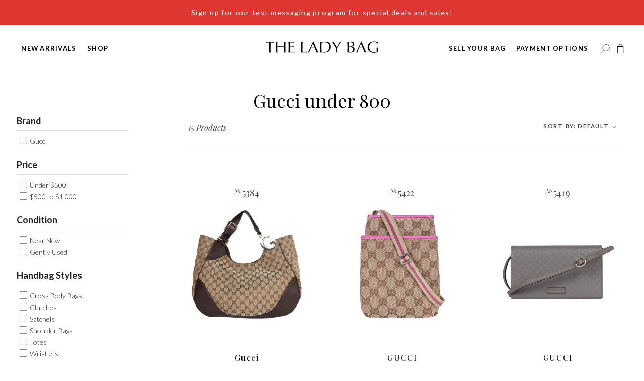

--- FILE ---
content_type: text/html; charset=utf-8
request_url: https://www.theladybag.com/collections/gucci-under-800
body_size: 61011
content:
<!doctype html>
<!--[if IE 9]> <html class="ie9 no-js supports-no-cookies" lang="en"> <![endif]-->
<!--[if (gt IE 9)|!(IE)]><!--> <html class="no-js supports-no-cookies" lang="en"> <!--<![endif]-->
<head>

  <script>!function(s,a,e,v,n,t,z){if(s.saq)return;n=s.saq=function(){n.callMethod?n.callMethod.apply(n,arguments):n.queue.push(arguments)};if(!s._saq)s._saq=n;n.push=n;n.loaded=!0;n.version='1.0';n.queue=[];t=a.createElement(e);t.async=!0;t.src=v;z=a.getElementsByTagName(e)[0];z.parentNode.insertBefore(t,z)}(window,document,'script','https://tags.srv.stackadapt.com/events.js');saq('ts', 'LAfHd51FHpUPhcYcCIFeUQ');</script>
  <meta name="facebook-domain-verification" content="39jzeo6x607w7yty8wekmh00i436bp" />
  <!-- Google Tag Manager -->
<script>(function(w,d,s,l,i){w[l]=w[l]||[];w[l].push({'gtm.start':
new Date().getTime(),event:'gtm.js'});var f=d.getElementsByTagName(s)[0],
j=d.createElement(s),dl=l!='dataLayer'?'&l='+l:'';j.async=true;j.src=
'https://www.googletagmanager.com/gtm.js?id='+i+dl;f.parentNode.insertBefore(j,f);
})(window,document,'script','dataLayer','GTM-5PXGLRR');</script>
<!-- End Google Tag Manager -->
  
  <meta charset="utf-8">
  <meta http-equiv="X-UA-Compatible" content="IE=edge">
  <meta name="viewport" content="width=device-width,initial-scale=1">
  <meta name="theme-color" content="#c4cdd5">
  <link rel="canonical" href="https://www.theladybag.com/collections/gucci-under-800"><link rel="shortcut icon" href="//www.theladybag.com/cdn/shop/files/TLB_Icon_32x32.png?v=1613777575" type="image/png">
    <title>Gucci under 800
&ndash; The Lady Bag</title>


<meta property="og:site_name" content="The Lady Bag">
<meta property="og:url" content="https://www.theladybag.com/collections/gucci-under-800">
<meta property="og:title" content="Gucci under 800">
<meta property="og:type" content="product.group">
<meta property="og:description" content="Shop authenticated luxury handbags at The Lady Bag, a trusted luxury resale boutique with over 15 years of experience. Every item is carefully reviewed and AI-authenticated with Entrupy for authenticity. Buy or sell designer handbags with confidence through a simple, secure, and transparent process.">

<meta name="twitter:site" content="@">
<meta name="twitter:card" content="summary_large_image">
<meta name="twitter:title" content="Gucci under 800">
<meta name="twitter:description" content="Shop authenticated luxury handbags at The Lady Bag, a trusted luxury resale boutique with over 15 years of experience. Every item is carefully reviewed and AI-authenticated with Entrupy for authenticity. Buy or sell designer handbags with confidence through a simple, secure, and transparent process.">

  
<link type="text/css" href="//www.theladybag.com/cdn/shop/t/40/assets/layout.theme.css?v=49649239937728907881763764980" rel="stylesheet"><link type="text/css" href="//www.theladybag.com/cdn/shop/t/40/assets/layout.theme.styleLiquid.scss.css?v=75789508706063305271763764980" rel="stylesheet">
  <style>
  
  

  

  :root {
    --color-accent: #c4cdd5;
    --color-body-text: #161d25;
    --color-main-background: #fff;
    --color-border: #849bb6;

    --font-heading: Helvetica, Arial, sans-serif;
    --font-body: Helvetica, Arial, sans-serif;
    --font-body-weight: 400;
    --font-body-style: normal;
    --font-body-bold-weight: 700;
  }
</style>

  <script>
  document.documentElement.className = document.documentElement.className.replace('no-js', '');

  window.theme = {
    strings: {
      addToCart: "Add to Cart",
      soldOut: "Sold Out",
      unavailable: "Unavailable"
    },
    moneyFormat: "$ {{amount}}"
  };
</script>

<!-- Affirm -->
<script>
_affirm_config = {
   public_api_key:  "WNBFOJY1A34U0Z6I",
   script:          "https://cdn1.affirm.com/js/v2/affirm.js"
};
(function(l,g,m,e,a,f,b){var d,c=l[m]||{},h=document.createElement(f),n=document.getElementsByTagName(f)[0],k=function(a,b,c){return function(){a[b]._.push([c,arguments])}};c[e]=k(c,e,"set");d=c[e];c[a]={};c[a]._=[];d._=[];c[a][b]=k(c,a,b);a=0;for(b="set add save post open empty reset on off trigger ready setProduct".split(" ");a<b.length;a++)d[b[a]]=k(c,e,b[a]);a=0;for(b=["get","token","url","items"];a<b.length;a++)d[b[a]]=function(){};h.async=!0;h.src=g[f];n.parentNode.insertBefore(h,n);delete g[f];d(g);l[m]=c})(window,_affirm_config,"affirm","checkout","ui","script","ready");
// Use your live public API Key and https://cdn1.affirm.com/js/v2/affirm.js script to point to Affirm production environment.
</script>
<!-- End Affirm -->

  <script src="//www.theladybag.com/cdn/shop/t/40/assets/jquery-3.4.0.min.js?v=17056350018815022201763764980"></script>
  
  
<script type="text/javascript" src="//www.theladybag.com/cdn/shop/t/40/assets/vendors@layout.theme.js?v=22823388691131049001763764980" defer="defer"></script><script type="text/javascript" src="//www.theladybag.com/cdn/shop/t/40/assets/layout.theme.js?v=59654740728105776531763764980" defer="defer"></script><script type="text/javascript" src="//www.theladybag.com/cdn/shop/t/40/assets/template.collection.js?v=91594699123328049291763764980" defer="defer"></script><link rel="prefetch" href="//www.theladybag.com/cdn/shop/t/40/assets/template.gift_card.js?v=173775078048997270171763764980" as="script"><link rel="prefetch" href="//www.theladybag.com/cdn/shop/t/40/assets/template.index.js?v=82614628699806788731763764980" as="script"><link rel="prefetch" href="//www.theladybag.com/cdn/shop/t/40/assets/template.product.js?v=94785779521090696041763764980" as="script"><link rel="prefetch" href="//www.theladybag.com/cdn/shop/t/40/assets/template.addresses.js?v=40892173348723135591763764980" as="script"><link rel="prefetch" href="//www.theladybag.com/cdn/shop/t/40/assets/template.login.js?v=24706853435756875851763764980" as="script">

  <script>window.performance && window.performance.mark && window.performance.mark('shopify.content_for_header.start');</script><meta name="google-site-verification" content="BHZScglB2F4VQ1TPlgDJ938F1pmriPgKHCOahxFDgmg">
<meta id="shopify-digital-wallet" name="shopify-digital-wallet" content="/10074938/digital_wallets/dialog">
<meta name="shopify-checkout-api-token" content="69343e41781e564b580ec70c01890688">
<meta id="in-context-paypal-metadata" data-shop-id="10074938" data-venmo-supported="true" data-environment="production" data-locale="en_US" data-paypal-v4="true" data-currency="USD">
<link rel="alternate" type="application/atom+xml" title="Feed" href="/collections/gucci-under-800.atom" />
<link rel="alternate" type="application/json+oembed" href="https://www.theladybag.com/collections/gucci-under-800.oembed">
<script async="async" src="/checkouts/internal/preloads.js?locale=en-US"></script>
<script id="shopify-features" type="application/json">{"accessToken":"69343e41781e564b580ec70c01890688","betas":["rich-media-storefront-analytics"],"domain":"www.theladybag.com","predictiveSearch":true,"shopId":10074938,"locale":"en"}</script>
<script>var Shopify = Shopify || {};
Shopify.shop = "the-lady-bags.myshopify.com";
Shopify.locale = "en";
Shopify.currency = {"active":"USD","rate":"1.0"};
Shopify.country = "US";
Shopify.theme = {"name":"Winter 25","id":184233689364,"schema_name":"Starter theme","schema_version":"1.0.0","theme_store_id":null,"role":"main"};
Shopify.theme.handle = "null";
Shopify.theme.style = {"id":null,"handle":null};
Shopify.cdnHost = "www.theladybag.com/cdn";
Shopify.routes = Shopify.routes || {};
Shopify.routes.root = "/";</script>
<script type="module">!function(o){(o.Shopify=o.Shopify||{}).modules=!0}(window);</script>
<script>!function(o){function n(){var o=[];function n(){o.push(Array.prototype.slice.apply(arguments))}return n.q=o,n}var t=o.Shopify=o.Shopify||{};t.loadFeatures=n(),t.autoloadFeatures=n()}(window);</script>
<script id="shop-js-analytics" type="application/json">{"pageType":"collection"}</script>
<script defer="defer" async type="module" src="//www.theladybag.com/cdn/shopifycloud/shop-js/modules/v2/client.init-shop-cart-sync_BdyHc3Nr.en.esm.js"></script>
<script defer="defer" async type="module" src="//www.theladybag.com/cdn/shopifycloud/shop-js/modules/v2/chunk.common_Daul8nwZ.esm.js"></script>
<script type="module">
  await import("//www.theladybag.com/cdn/shopifycloud/shop-js/modules/v2/client.init-shop-cart-sync_BdyHc3Nr.en.esm.js");
await import("//www.theladybag.com/cdn/shopifycloud/shop-js/modules/v2/chunk.common_Daul8nwZ.esm.js");

  window.Shopify.SignInWithShop?.initShopCartSync?.({"fedCMEnabled":true,"windoidEnabled":true});

</script>
<script>(function() {
  var isLoaded = false;
  function asyncLoad() {
    if (isLoaded) return;
    isLoaded = true;
    var urls = ["https:\/\/www.storeya.com\/externalscript\/couponpop\/912E6579?\u0026c=144\u0026shop=the-lady-bags.myshopify.com","\/\/code.tidio.co\/j2rfl1syam0nbrzpsegqcvcei5qtntq6.js?shop=the-lady-bags.myshopify.com","https:\/\/chimpstatic.com\/mcjs-connected\/js\/users\/33b42a51df94e034734769bb7\/1945397abb46cfe2d142e28ee.js?shop=the-lady-bags.myshopify.com","https:\/\/static.klaviyo.com\/onsite\/js\/klaviyo.js?company_id=NKv57R\u0026shop=the-lady-bags.myshopify.com","https:\/\/loox.io\/widget\/VkWN9VzVXD\/loox.1565205875391.js?shop=the-lady-bags.myshopify.com","\/\/dyuszqdfuyvqq.cloudfront.net\/packs\/mf_embed_v8.js?mf_token=95a31b6e-6b87-4b29-8d21-200b94b8c683\u0026shop=the-lady-bags.myshopify.com","https:\/\/lay-buys.com\/js\/laybuys-advert.js?shop=the-lady-bags.myshopify.com","https:\/\/unpkg.com\/@happyreturns\/happyreturns-script-tag?shop=the-lady-bags.myshopify.com","https:\/\/cdn.rebuyengine.com\/onsite\/js\/rebuy.js?shop=the-lady-bags.myshopify.com","https:\/\/my.fpcdn.me\/embed\/shopify\/the-lady-bags.myshopify.com\/embed.js?v=490693\u0026shop=the-lady-bags.myshopify.com"];
    for (var i = 0; i < urls.length; i++) {
      var s = document.createElement('script');
      s.type = 'text/javascript';
      s.async = true;
      s.src = urls[i];
      var x = document.getElementsByTagName('script')[0];
      x.parentNode.insertBefore(s, x);
    }
  };
  if(window.attachEvent) {
    window.attachEvent('onload', asyncLoad);
  } else {
    window.addEventListener('load', asyncLoad, false);
  }
})();</script>
<script id="__st">var __st={"a":10074938,"offset":-25200,"reqid":"73ef901f-c77a-4a70-ac93-56c3887f4432-1769015845","pageurl":"www.theladybag.com\/collections\/gucci-under-800","u":"df79ec70ef7b","p":"collection","rtyp":"collection","rid":264869642339};</script>
<script>window.ShopifyPaypalV4VisibilityTracking = true;</script>
<script id="captcha-bootstrap">!function(){'use strict';const t='contact',e='account',n='new_comment',o=[[t,t],['blogs',n],['comments',n],[t,'customer']],c=[[e,'customer_login'],[e,'guest_login'],[e,'recover_customer_password'],[e,'create_customer']],r=t=>t.map((([t,e])=>`form[action*='/${t}']:not([data-nocaptcha='true']) input[name='form_type'][value='${e}']`)).join(','),a=t=>()=>t?[...document.querySelectorAll(t)].map((t=>t.form)):[];function s(){const t=[...o],e=r(t);return a(e)}const i='password',u='form_key',d=['recaptcha-v3-token','g-recaptcha-response','h-captcha-response',i],f=()=>{try{return window.sessionStorage}catch{return}},m='__shopify_v',_=t=>t.elements[u];function p(t,e,n=!1){try{const o=window.sessionStorage,c=JSON.parse(o.getItem(e)),{data:r}=function(t){const{data:e,action:n}=t;return t[m]||n?{data:e,action:n}:{data:t,action:n}}(c);for(const[e,n]of Object.entries(r))t.elements[e]&&(t.elements[e].value=n);n&&o.removeItem(e)}catch(o){console.error('form repopulation failed',{error:o})}}const l='form_type',E='cptcha';function T(t){t.dataset[E]=!0}const w=window,h=w.document,L='Shopify',v='ce_forms',y='captcha';let A=!1;((t,e)=>{const n=(g='f06e6c50-85a8-45c8-87d0-21a2b65856fe',I='https://cdn.shopify.com/shopifycloud/storefront-forms-hcaptcha/ce_storefront_forms_captcha_hcaptcha.v1.5.2.iife.js',D={infoText:'Protected by hCaptcha',privacyText:'Privacy',termsText:'Terms'},(t,e,n)=>{const o=w[L][v],c=o.bindForm;if(c)return c(t,g,e,D).then(n);var r;o.q.push([[t,g,e,D],n]),r=I,A||(h.body.append(Object.assign(h.createElement('script'),{id:'captcha-provider',async:!0,src:r})),A=!0)});var g,I,D;w[L]=w[L]||{},w[L][v]=w[L][v]||{},w[L][v].q=[],w[L][y]=w[L][y]||{},w[L][y].protect=function(t,e){n(t,void 0,e),T(t)},Object.freeze(w[L][y]),function(t,e,n,w,h,L){const[v,y,A,g]=function(t,e,n){const i=e?o:[],u=t?c:[],d=[...i,...u],f=r(d),m=r(i),_=r(d.filter((([t,e])=>n.includes(e))));return[a(f),a(m),a(_),s()]}(w,h,L),I=t=>{const e=t.target;return e instanceof HTMLFormElement?e:e&&e.form},D=t=>v().includes(t);t.addEventListener('submit',(t=>{const e=I(t);if(!e)return;const n=D(e)&&!e.dataset.hcaptchaBound&&!e.dataset.recaptchaBound,o=_(e),c=g().includes(e)&&(!o||!o.value);(n||c)&&t.preventDefault(),c&&!n&&(function(t){try{if(!f())return;!function(t){const e=f();if(!e)return;const n=_(t);if(!n)return;const o=n.value;o&&e.removeItem(o)}(t);const e=Array.from(Array(32),(()=>Math.random().toString(36)[2])).join('');!function(t,e){_(t)||t.append(Object.assign(document.createElement('input'),{type:'hidden',name:u})),t.elements[u].value=e}(t,e),function(t,e){const n=f();if(!n)return;const o=[...t.querySelectorAll(`input[type='${i}']`)].map((({name:t})=>t)),c=[...d,...o],r={};for(const[a,s]of new FormData(t).entries())c.includes(a)||(r[a]=s);n.setItem(e,JSON.stringify({[m]:1,action:t.action,data:r}))}(t,e)}catch(e){console.error('failed to persist form',e)}}(e),e.submit())}));const S=(t,e)=>{t&&!t.dataset[E]&&(n(t,e.some((e=>e===t))),T(t))};for(const o of['focusin','change'])t.addEventListener(o,(t=>{const e=I(t);D(e)&&S(e,y())}));const B=e.get('form_key'),M=e.get(l),P=B&&M;t.addEventListener('DOMContentLoaded',(()=>{const t=y();if(P)for(const e of t)e.elements[l].value===M&&p(e,B);[...new Set([...A(),...v().filter((t=>'true'===t.dataset.shopifyCaptcha))])].forEach((e=>S(e,t)))}))}(h,new URLSearchParams(w.location.search),n,t,e,['guest_login'])})(!0,!0)}();</script>
<script integrity="sha256-4kQ18oKyAcykRKYeNunJcIwy7WH5gtpwJnB7kiuLZ1E=" data-source-attribution="shopify.loadfeatures" defer="defer" src="//www.theladybag.com/cdn/shopifycloud/storefront/assets/storefront/load_feature-a0a9edcb.js" crossorigin="anonymous"></script>
<script data-source-attribution="shopify.dynamic_checkout.dynamic.init">var Shopify=Shopify||{};Shopify.PaymentButton=Shopify.PaymentButton||{isStorefrontPortableWallets:!0,init:function(){window.Shopify.PaymentButton.init=function(){};var t=document.createElement("script");t.src="https://www.theladybag.com/cdn/shopifycloud/portable-wallets/latest/portable-wallets.en.js",t.type="module",document.head.appendChild(t)}};
</script>
<script data-source-attribution="shopify.dynamic_checkout.buyer_consent">
  function portableWalletsHideBuyerConsent(e){var t=document.getElementById("shopify-buyer-consent"),n=document.getElementById("shopify-subscription-policy-button");t&&n&&(t.classList.add("hidden"),t.setAttribute("aria-hidden","true"),n.removeEventListener("click",e))}function portableWalletsShowBuyerConsent(e){var t=document.getElementById("shopify-buyer-consent"),n=document.getElementById("shopify-subscription-policy-button");t&&n&&(t.classList.remove("hidden"),t.removeAttribute("aria-hidden"),n.addEventListener("click",e))}window.Shopify?.PaymentButton&&(window.Shopify.PaymentButton.hideBuyerConsent=portableWalletsHideBuyerConsent,window.Shopify.PaymentButton.showBuyerConsent=portableWalletsShowBuyerConsent);
</script>
<script data-source-attribution="shopify.dynamic_checkout.cart.bootstrap">document.addEventListener("DOMContentLoaded",(function(){function t(){return document.querySelector("shopify-accelerated-checkout-cart, shopify-accelerated-checkout")}if(t())Shopify.PaymentButton.init();else{new MutationObserver((function(e,n){t()&&(Shopify.PaymentButton.init(),n.disconnect())})).observe(document.body,{childList:!0,subtree:!0})}}));
</script>
<link id="shopify-accelerated-checkout-styles" rel="stylesheet" media="screen" href="https://www.theladybag.com/cdn/shopifycloud/portable-wallets/latest/accelerated-checkout-backwards-compat.css" crossorigin="anonymous">
<style id="shopify-accelerated-checkout-cart">
        #shopify-buyer-consent {
  margin-top: 1em;
  display: inline-block;
  width: 100%;
}

#shopify-buyer-consent.hidden {
  display: none;
}

#shopify-subscription-policy-button {
  background: none;
  border: none;
  padding: 0;
  text-decoration: underline;
  font-size: inherit;
  cursor: pointer;
}

#shopify-subscription-policy-button::before {
  box-shadow: none;
}

      </style>

<script>window.performance && window.performance.mark && window.performance.mark('shopify.content_for_header.end');</script>

  <div id="shopify-section-filter-menu-settings" class="shopify-section"><style type="text/css">
/*  Filter Menu Color and Image Section CSS */</style>
<link href="//www.theladybag.com/cdn/shop/t/40/assets/filter-menu.scss.css?v=112206421147375784141763948537" rel="stylesheet" type="text/css" media="all" />
<script src="//www.theladybag.com/cdn/shop/t/40/assets/filter-menu.js?v=105261165776122377881763764980" type="text/javascript"></script>




</div>
  <script>var loox_global_hash = '1767412636072';</script><style>.loox-reviews-default { max-width: 1200px; margin: 0 auto; }</style>
  <!-- Hotjar Tracking Code for www.theladybag.com 
 Hotjar Tracking Code for www.theladybag.com -->
<script>
    (function(h,o,t,j,a,r){
        h.hj=h.hj||function(){(h.hj.q=h.hj.q||[]).push(arguments)};
        h._hjSettings={hjid:1774538,hjsv:6};
        a=o.getElementsByTagName('head')[0];
        r=o.createElement('script');r.async=1;
        r.src=t+h._hjSettings.hjid+j+h._hjSettings.hjsv;
        a.appendChild(r);
    })(window,document,'https://static.hotjar.com/c/hotjar-','.js?sv=');
</script>
  
  

<!-- BEGIN app block: shopify://apps/attentive/blocks/attn-tag/8df62c72-8fe4-407e-a5b3-72132be30a0d --><script type="text/javascript" src="https://cdn.attn.tv/ladybag/dtag.js?source=app-embed" defer="defer"></script>


<!-- END app block --><!-- BEGIN app block: shopify://apps/hulk-form-builder/blocks/app-embed/b6b8dd14-356b-4725-a4ed-77232212b3c3 --><!-- BEGIN app snippet: hulkapps-formbuilder-theme-ext --><script type="text/javascript">
  
  if (typeof window.formbuilder_customer != "object") {
        window.formbuilder_customer = {}
  }

  window.hulkFormBuilder = {
    form_data: {"form_98HjV3uMdxXPxQwmevcjFw":{"uuid":"98HjV3uMdxXPxQwmevcjFw","form_name":"Tell Us What You Would Like To Sell","form_data":{"div_back_gradient_1":"#fff","div_back_gradient_2":"#fff","back_color":"#f6f6f6","form_title":"\u003ch4\u003e1. Tell Us What You Would Like To Sell\u003c\/h4\u003e\n","form_submit":" SUBMIT QUOTE","after_submit":"hideAndmessage","after_submit_msg":"\u003cp\u003e\u003cstrong\u003eThank you for submission! \u003c\/strong\u003e\u003cbr \/\u003e\nThe Lady Bag will email and text you a cash and credit quote within 2 business days.\u0026nbsp; Email \u003ca data-is-link=\"mailto:buying@theladybag.com\" href=\"mailto:buying@theladybag.com\" rel=\"noreferrer nofollow\" target=\"_blank\"\u003ebuying@theladybag.com\u003c\/a\u003e with any questions.\u003c\/p\u003e\n","captcha_enable":"no","label_style":"blockLabels","input_border_radius":0,"back_type":"transparent","input_back_color":"#fff","input_back_color_hover":"#fff","back_shadow":"none","label_font_clr":"#000000","input_font_clr":"#000000","button_align":"fullBtn","button_clr":"#000000","button_back_clr":"#e5a19f","button_border_radius":"3","form_width":"90%","form_border_size":0,"form_border_clr":"transparent","form_border_radius":0,"label_font_size":"13","input_font_size":"14","button_font_size":"16","form_padding":"25","input_border_color":"#dfdfdf","input_border_color_hover":"#000000","btn_border_clr":"#000","btn_border_size":0,"form_name":"Tell Us What You Would Like To Sell","":"buying@theladybag.com","advance_css":".form-control{height:40px;}\n#titleSection{    font-size: 20px;    font-weight: 700;   color: #394263;  text-transform: capitalize;    margin-top: 20px;    margin-bottom: 20px;}\n.form_title_div h4{margin-bottom: 20px;}\n.imgCustomPartHide,#SmallTxt{display:none;}\n.customTxt{    font-size: 12px;    text-align: center;    margin-top: 5px;}\n\niframe#frame_98HjV3uMdxXPxQwmevcjFw {\n    height: 2435px;\n}","label_font_family":"Playfair Display","input_font_family":"Open Sans","after_submit_url":"https:\/\/www.theladybag.com\/pages\/selling-your-handbag","advance_js":"var smallTxtP = $('#SmallTxt').html();\n$('.form_submit_div').append('\u003cp class=\"customTxt\"\u003e'+smallTxtP+'\u003c\/p\u003e');\n$('.imgCustomPartHide').parent().hide();\nsetInterval(function(){\n$('.image').each(function(){\n\tvar $this = $(this);\n\t\tif($(this).find('span').hasClass('fileres')){\n\t\t\t$(this).closest('.image').next().show();\n        }\n});\n},500);","facebook_pixel_id":"814525715324946","formElements":[{"Conditions":{},"type":"radio","position":0,"label":"Is this a Lady Bag Buy Back? (previously purchased from The Lady Bag)","values":"Yes\nNo","elementCost":{},"required":"yes","page_number":1},{"Conditions":{},"type":"text","position":1,"label":"Where did you hear about The Lady Bag? ","page_number":1},{"type":"select","position":2,"label":"Designer","values":"Louis Vuitton\nGucci\nChanel\nYSL\nPrada\nFendi\nHermes\nDior\nGoyard\n**WE DO NOT BUY OTHER DESIGNERS (Coach, MCM, Michael Kors ETC)**","Conditions":{},"halfwidth":"no","required":"yes","page_number":1,"elementCost":{}},{"Conditions":{},"type":"select","position":3,"label":"Condition","required":"yes","values":"New\nLike New\nGently Used\nWell Used","page_number":1},{"Conditions":{},"type":"text","position":4,"label":"When was your bag purchased?","page_number":1},{"Conditions":{},"type":"radio","position":5,"label":"Does your bag have a odor?","values":"Yes\nNo","page_number":1},{"Conditions":{},"type":"text","position":6,"label":"Date Code (Serial Number, it’s ok if you don’t have this)","required":"no","page_number":1},{"Conditions":{},"type":"text","position":7,"label":"Style (Name of Bag)","required":"no","halfwidth":"no","page_number":1},{"Conditions":{},"type":"text","position":8,"label":"Measurements","page_number":1},{"Conditions":{},"type":"multipleCheckbox","position":9,"label":"I have the following:","required":"no","values":"Original Box\nDust Bags\nOriginal Tags\nAuthenticity Card\nReceipt","align":"vertical","page_number":1},{"Conditions":{},"type":"textarea","position":10,"label":"Additional Notes - List Damage and Wear - ALL damage and wear must be attached in photos below.","inputHeight":"80","limitCharacters":"250","page_number":1},{"Conditions":{},"type":"image","position":11,"label":"Upload the front image of your bag","required":"no","customID":"ImgFront","customClass":"imgCustomPart","page_number":1},{"Conditions":{},"type":"image","position":12,"label":"Upload the back image of your bag","customID":"ImgBack","customClass":"imgCustomPartHide","required":"no","page_number":1},{"Conditions":{},"type":"image","position":13,"label":"Upload the side 1 image of your bag","customClass":"imgCustomPartHide","customID":"ImgSide1","required":"no","page_number":1},{"Conditions":{},"type":"image","position":14,"label":"Upload the side 2 image of your bag","customClass":"imgCustomPartHide","customID":"ImgSide2","required":"no","page_number":1},{"Conditions":{},"type":"image","position":15,"label":"Upload the bottom image of your bag","required":"no","customClass":"imgCustomPartHide","customID":"ImgBottom","page_number":1},{"Conditions":{},"type":"image","position":16,"label":"Upload the inside image of your bag","customClass":"imgCustomPartHide","customID":"ImgInside","required":"no","page_number":1},{"Conditions":{},"type":"image","position":17,"label":"Upload the serial number image of your bag","required":"no","customClass":"imgCustomPartHide","customID":"ImgSerial_number","page_number":1},{"Conditions":{},"type":"image","position":18,"label":"Upload the place of origin image of your bag","required":"no","customClass":"imgCustomPartHide","customID":"ImgPlace_origin","page_number":1},{"Conditions":{},"type":"image","position":19,"label":"Upload the any damage image of your bag","required":"no","customClass":"imgCustomPartHide","customID":"ImgDamage","page_number":1},{"Conditions":{},"type":"label","position":20,"label":"2. Your Contact Information","customClass":"","customID":"titleSection","page_number":1},{"Conditions":{},"type":"text","position":21,"label":"First Name","halfwidth":"no","customClass":"","customID":"AddDiv","required":"yes","page_number":1},{"Conditions":{},"type":"text","position":22,"label":"Last Name","required":"yes","page_number":1},{"Conditions":{},"type":"email","position":23,"label":"Email Address","halfwidth":"no","email_confirm":"no","required":"yes","page_number":1},{"Conditions":{},"type":"text","position":24,"label":"Phone Number","required":"no","page_number":1},{"Conditions":{},"type":"multipleCheckbox","position":25,"label":"Do you want to be texted your cash offer?  *Opt in now. ","other_for_multi_value":"no","values":"Yes\nNo","elementCost":{},"page_number":1,"required":"yes"}]},"is_spam_form":false,"shop_uuid":"3RKzGC80Owk6V89z6pUmjg","shop_timezone":"America\/Denver","shop_id":14,"shop_is_after_submit_enabled":true,"shop_shopify_plan":"Shopify","shop_shopify_domain":"the-lady-bags.myshopify.com"}},
    shop_data: {"shop_3RKzGC80Owk6V89z6pUmjg":{"shop_uuid":"3RKzGC80Owk6V89z6pUmjg","shop_timezone":"America\/Denver","shop_id":14,"shop_is_after_submit_enabled":true,"shop_shopify_plan":"Shopify","shop_shopify_domain":"the-lady-bags.myshopify.com","shop_created_at":"2017-06-15T00:51:54.902-05:00","is_skip_metafield":false,"shop_deleted":false,"shop_disabled":false}},
    settings_data: {"shop_settings":{"shop_customise_msgs":[],"default_customise_msgs":{"is_required":"is required","thank_you":"Thank you! The form was submitted successfully.","processing":"Processing...","valid_data":"Please provide valid data","valid_email":"Provide valid email format","valid_tags":"HTML Tags are not allowed","valid_phone":"Provide valid phone number","valid_captcha":"Please provide valid captcha response","valid_url":"Provide valid URL","only_number_alloud":"Provide valid number in","number_less":"must be less than","number_more":"must be more than","image_must_less":"Image must be less than 20MB","image_number":"Images allowed","image_extension":"Invalid extension! Please provide image file","error_image_upload":"Error in image upload. Please try again.","error_file_upload":"Error in file upload. Please try again.","your_response":"Your response","error_form_submit":"Error occur.Please try again after sometime.","email_submitted":"Form with this email is already submitted","invalid_email_by_zerobounce":"The email address you entered appears to be invalid. Please check it and try again.","download_file":"Download file","card_details_invalid":"Your card details are invalid","card_details":"Card details","please_enter_card_details":"Please enter card details","card_number":"Card number","exp_mm":"Exp MM","exp_yy":"Exp YY","crd_cvc":"CVV","payment_value":"Payment amount","please_enter_payment_amount":"Please enter payment amount","address1":"Address line 1","address2":"Address line 2","city":"City","province":"Province","zipcode":"Zip code","country":"Country","blocked_domain":"This form does not accept addresses from","file_must_less":"File must be less than 20MB","file_extension":"Invalid extension! Please provide file","only_file_number_alloud":"files allowed","previous":"Previous","next":"Next","must_have_a_input":"Please enter at least one field.","please_enter_required_data":"Please enter required data","atleast_one_special_char":"Include at least one special character","atleast_one_lowercase_char":"Include at least one lowercase character","atleast_one_uppercase_char":"Include at least one uppercase character","atleast_one_number":"Include at least one number","must_have_8_chars":"Must have 8 characters long","be_between_8_and_12_chars":"Be between 8 and 12 characters long","please_select":"Please Select","phone_submitted":"Form with this phone number is already submitted","user_res_parse_error":"Error while submitting the form","valid_same_values":"values must be same","product_choice_clear_selection":"Clear Selection","picture_choice_clear_selection":"Clear Selection","remove_all_for_file_image_upload":"Remove All","invalid_file_type_for_image_upload":"You can't upload files of this type.","invalid_file_type_for_signature_upload":"You can't upload files of this type.","max_files_exceeded_for_file_upload":"You can not upload any more files.","max_files_exceeded_for_image_upload":"You can not upload any more files.","file_already_exist":"File already uploaded","max_limit_exceed":"You have added the maximum number of text fields.","cancel_upload_for_file_upload":"Cancel upload","cancel_upload_for_image_upload":"Cancel upload","cancel_upload_for_signature_upload":"Cancel upload"},"shop_blocked_domains":[]}},
    features_data: {"shop_plan_features":{"shop_plan_features":["unlimited-forms","full-design-customization","export-form-submissions","multiple-recipients-for-form-submissions","multiple-admin-notifications","enable-captcha","unlimited-file-uploads","save-submitted-form-data","set-auto-response-message","conditional-logic","form-banner","save-as-draft-facility","include-user-response-in-admin-email","disable-form-submission","mail-platform-integration","stripe-payment-integration","pre-built-templates","create-customer-account-on-shopify","google-analytics-3-by-tracking-id","facebook-pixel-id","bing-uet-pixel-id","advanced-js","advanced-css","api-available","customize-form-message","hidden-field","restrict-from-submissions-per-one-user","utm-tracking","ratings","privacy-notices","heading","paragraph","shopify-flow-trigger","domain-setup","block-domain","address","html-code","form-schedule","after-submit-script","customize-form-scrolling","on-form-submission-record-the-referrer-url","password","duplicate-the-forms","include-user-response-in-auto-responder-email","elements-add-ons","admin-and-auto-responder-email-with-tokens","email-export","premium-support","google-analytics-4-by-measurement-id","google-ads-for-tracking-conversion","validation-field","file-upload","load_form_as_popup","advanced_conditional_logic"]}},
    shop: null,
    shop_id: null,
    plan_features: null,
    validateDoubleQuotes: false,
    assets: {
      extraFunctions: "https://cdn.shopify.com/extensions/019bb5ee-ec40-7527-955d-c1b8751eb060/form-builder-by-hulkapps-50/assets/extra-functions.js",
      extraStyles: "https://cdn.shopify.com/extensions/019bb5ee-ec40-7527-955d-c1b8751eb060/form-builder-by-hulkapps-50/assets/extra-styles.css",
      bootstrapStyles: "https://cdn.shopify.com/extensions/019bb5ee-ec40-7527-955d-c1b8751eb060/form-builder-by-hulkapps-50/assets/theme-app-extension-bootstrap.css"
    },
    translations: {
      htmlTagNotAllowed: "HTML Tags are not allowed",
      sqlQueryNotAllowed: "SQL Queries are not allowed",
      doubleQuoteNotAllowed: "Double quotes are not allowed",
      vorwerkHttpWwwNotAllowed: "The words \u0026#39;http\u0026#39; and \u0026#39;www\u0026#39; are not allowed. Please remove them and try again.",
      maxTextFieldsReached: "You have added the maximum number of text fields.",
      avoidNegativeWords: "Avoid negative words: Don\u0026#39;t use negative words in your contact message.",
      customDesignOnly: "This form is for custom designs requests. For general inquiries please contact our team at info@stagheaddesigns.com",
      zerobounceApiErrorMsg: "We couldn\u0026#39;t verify your email due to a technical issue. Please try again later.",
    }

  }

  

  window.FbThemeAppExtSettingsHash = {}
  
</script><!-- END app snippet --><!-- END app block --><script src="https://cdn.shopify.com/extensions/019abb15-8e57-7d08-a21a-6ec94879a5b0/infinite-scroll-dev-215/assets/infinite_scroll.js" type="text/javascript" defer="defer"></script>
<script src="https://cdn.shopify.com/extensions/019aa1c0-00f0-76ef-9849-4a8b12c694ce/make-an-offer-63/assets/magical-make-an-offer.js" type="text/javascript" defer="defer"></script>
<link href="https://cdn.shopify.com/extensions/019aa1c0-00f0-76ef-9849-4a8b12c694ce/make-an-offer-63/assets/magical-make-an-offer.css" rel="stylesheet" type="text/css" media="all">
<script src="https://cdn.shopify.com/extensions/019ba425-dd82-7e00-b5e9-54d034c58c46/discountninja-extensions-functions-dev-1333/assets/la-dn-core-v8.min.js" type="text/javascript" defer="defer"></script>
<link href="https://cdn.shopify.com/extensions/019ba425-dd82-7e00-b5e9-54d034c58c46/discountninja-extensions-functions-dev-1333/assets/la-dn-core-v8.min.css" rel="stylesheet" type="text/css" media="all">
<script src="https://cdn.shopify.com/extensions/c1eb4680-ad4e-49c3-898d-493ebb06e626/affirm-pay-over-time-messaging-9/assets/affirm-cart-drawer-embed-handler.js" type="text/javascript" defer="defer"></script>
<script src="https://cdn.shopify.com/extensions/019bb5ee-ec40-7527-955d-c1b8751eb060/form-builder-by-hulkapps-50/assets/form-builder-script.js" type="text/javascript" defer="defer"></script>
<meta property="og:image" content="https://cdn.shopify.com/s/files/1/1007/4938/files/Untitled_1200_x_628_px.jpg?v=1767838532" />
<meta property="og:image:secure_url" content="https://cdn.shopify.com/s/files/1/1007/4938/files/Untitled_1200_x_628_px.jpg?v=1767838532" />
<meta property="og:image:width" content="1200" />
<meta property="og:image:height" content="628" />
<link href="https://monorail-edge.shopifysvc.com" rel="dns-prefetch">
<script>(function(){if ("sendBeacon" in navigator && "performance" in window) {try {var session_token_from_headers = performance.getEntriesByType('navigation')[0].serverTiming.find(x => x.name == '_s').description;} catch {var session_token_from_headers = undefined;}var session_cookie_matches = document.cookie.match(/_shopify_s=([^;]*)/);var session_token_from_cookie = session_cookie_matches && session_cookie_matches.length === 2 ? session_cookie_matches[1] : "";var session_token = session_token_from_headers || session_token_from_cookie || "";function handle_abandonment_event(e) {var entries = performance.getEntries().filter(function(entry) {return /monorail-edge.shopifysvc.com/.test(entry.name);});if (!window.abandonment_tracked && entries.length === 0) {window.abandonment_tracked = true;var currentMs = Date.now();var navigation_start = performance.timing.navigationStart;var payload = {shop_id: 10074938,url: window.location.href,navigation_start,duration: currentMs - navigation_start,session_token,page_type: "collection"};window.navigator.sendBeacon("https://monorail-edge.shopifysvc.com/v1/produce", JSON.stringify({schema_id: "online_store_buyer_site_abandonment/1.1",payload: payload,metadata: {event_created_at_ms: currentMs,event_sent_at_ms: currentMs}}));}}window.addEventListener('pagehide', handle_abandonment_event);}}());</script>
<script id="web-pixels-manager-setup">(function e(e,d,r,n,o){if(void 0===o&&(o={}),!Boolean(null===(a=null===(i=window.Shopify)||void 0===i?void 0:i.analytics)||void 0===a?void 0:a.replayQueue)){var i,a;window.Shopify=window.Shopify||{};var t=window.Shopify;t.analytics=t.analytics||{};var s=t.analytics;s.replayQueue=[],s.publish=function(e,d,r){return s.replayQueue.push([e,d,r]),!0};try{self.performance.mark("wpm:start")}catch(e){}var l=function(){var e={modern:/Edge?\/(1{2}[4-9]|1[2-9]\d|[2-9]\d{2}|\d{4,})\.\d+(\.\d+|)|Firefox\/(1{2}[4-9]|1[2-9]\d|[2-9]\d{2}|\d{4,})\.\d+(\.\d+|)|Chrom(ium|e)\/(9{2}|\d{3,})\.\d+(\.\d+|)|(Maci|X1{2}).+ Version\/(15\.\d+|(1[6-9]|[2-9]\d|\d{3,})\.\d+)([,.]\d+|)( \(\w+\)|)( Mobile\/\w+|) Safari\/|Chrome.+OPR\/(9{2}|\d{3,})\.\d+\.\d+|(CPU[ +]OS|iPhone[ +]OS|CPU[ +]iPhone|CPU IPhone OS|CPU iPad OS)[ +]+(15[._]\d+|(1[6-9]|[2-9]\d|\d{3,})[._]\d+)([._]\d+|)|Android:?[ /-](13[3-9]|1[4-9]\d|[2-9]\d{2}|\d{4,})(\.\d+|)(\.\d+|)|Android.+Firefox\/(13[5-9]|1[4-9]\d|[2-9]\d{2}|\d{4,})\.\d+(\.\d+|)|Android.+Chrom(ium|e)\/(13[3-9]|1[4-9]\d|[2-9]\d{2}|\d{4,})\.\d+(\.\d+|)|SamsungBrowser\/([2-9]\d|\d{3,})\.\d+/,legacy:/Edge?\/(1[6-9]|[2-9]\d|\d{3,})\.\d+(\.\d+|)|Firefox\/(5[4-9]|[6-9]\d|\d{3,})\.\d+(\.\d+|)|Chrom(ium|e)\/(5[1-9]|[6-9]\d|\d{3,})\.\d+(\.\d+|)([\d.]+$|.*Safari\/(?![\d.]+ Edge\/[\d.]+$))|(Maci|X1{2}).+ Version\/(10\.\d+|(1[1-9]|[2-9]\d|\d{3,})\.\d+)([,.]\d+|)( \(\w+\)|)( Mobile\/\w+|) Safari\/|Chrome.+OPR\/(3[89]|[4-9]\d|\d{3,})\.\d+\.\d+|(CPU[ +]OS|iPhone[ +]OS|CPU[ +]iPhone|CPU IPhone OS|CPU iPad OS)[ +]+(10[._]\d+|(1[1-9]|[2-9]\d|\d{3,})[._]\d+)([._]\d+|)|Android:?[ /-](13[3-9]|1[4-9]\d|[2-9]\d{2}|\d{4,})(\.\d+|)(\.\d+|)|Mobile Safari.+OPR\/([89]\d|\d{3,})\.\d+\.\d+|Android.+Firefox\/(13[5-9]|1[4-9]\d|[2-9]\d{2}|\d{4,})\.\d+(\.\d+|)|Android.+Chrom(ium|e)\/(13[3-9]|1[4-9]\d|[2-9]\d{2}|\d{4,})\.\d+(\.\d+|)|Android.+(UC? ?Browser|UCWEB|U3)[ /]?(15\.([5-9]|\d{2,})|(1[6-9]|[2-9]\d|\d{3,})\.\d+)\.\d+|SamsungBrowser\/(5\.\d+|([6-9]|\d{2,})\.\d+)|Android.+MQ{2}Browser\/(14(\.(9|\d{2,})|)|(1[5-9]|[2-9]\d|\d{3,})(\.\d+|))(\.\d+|)|K[Aa][Ii]OS\/(3\.\d+|([4-9]|\d{2,})\.\d+)(\.\d+|)/},d=e.modern,r=e.legacy,n=navigator.userAgent;return n.match(d)?"modern":n.match(r)?"legacy":"unknown"}(),u="modern"===l?"modern":"legacy",c=(null!=n?n:{modern:"",legacy:""})[u],f=function(e){return[e.baseUrl,"/wpm","/b",e.hashVersion,"modern"===e.buildTarget?"m":"l",".js"].join("")}({baseUrl:d,hashVersion:r,buildTarget:u}),m=function(e){var d=e.version,r=e.bundleTarget,n=e.surface,o=e.pageUrl,i=e.monorailEndpoint;return{emit:function(e){var a=e.status,t=e.errorMsg,s=(new Date).getTime(),l=JSON.stringify({metadata:{event_sent_at_ms:s},events:[{schema_id:"web_pixels_manager_load/3.1",payload:{version:d,bundle_target:r,page_url:o,status:a,surface:n,error_msg:t},metadata:{event_created_at_ms:s}}]});if(!i)return console&&console.warn&&console.warn("[Web Pixels Manager] No Monorail endpoint provided, skipping logging."),!1;try{return self.navigator.sendBeacon.bind(self.navigator)(i,l)}catch(e){}var u=new XMLHttpRequest;try{return u.open("POST",i,!0),u.setRequestHeader("Content-Type","text/plain"),u.send(l),!0}catch(e){return console&&console.warn&&console.warn("[Web Pixels Manager] Got an unhandled error while logging to Monorail."),!1}}}}({version:r,bundleTarget:l,surface:e.surface,pageUrl:self.location.href,monorailEndpoint:e.monorailEndpoint});try{o.browserTarget=l,function(e){var d=e.src,r=e.async,n=void 0===r||r,o=e.onload,i=e.onerror,a=e.sri,t=e.scriptDataAttributes,s=void 0===t?{}:t,l=document.createElement("script"),u=document.querySelector("head"),c=document.querySelector("body");if(l.async=n,l.src=d,a&&(l.integrity=a,l.crossOrigin="anonymous"),s)for(var f in s)if(Object.prototype.hasOwnProperty.call(s,f))try{l.dataset[f]=s[f]}catch(e){}if(o&&l.addEventListener("load",o),i&&l.addEventListener("error",i),u)u.appendChild(l);else{if(!c)throw new Error("Did not find a head or body element to append the script");c.appendChild(l)}}({src:f,async:!0,onload:function(){if(!function(){var e,d;return Boolean(null===(d=null===(e=window.Shopify)||void 0===e?void 0:e.analytics)||void 0===d?void 0:d.initialized)}()){var d=window.webPixelsManager.init(e)||void 0;if(d){var r=window.Shopify.analytics;r.replayQueue.forEach((function(e){var r=e[0],n=e[1],o=e[2];d.publishCustomEvent(r,n,o)})),r.replayQueue=[],r.publish=d.publishCustomEvent,r.visitor=d.visitor,r.initialized=!0}}},onerror:function(){return m.emit({status:"failed",errorMsg:"".concat(f," has failed to load")})},sri:function(e){var d=/^sha384-[A-Za-z0-9+/=]+$/;return"string"==typeof e&&d.test(e)}(c)?c:"",scriptDataAttributes:o}),m.emit({status:"loading"})}catch(e){m.emit({status:"failed",errorMsg:(null==e?void 0:e.message)||"Unknown error"})}}})({shopId: 10074938,storefrontBaseUrl: "https://www.theladybag.com",extensionsBaseUrl: "https://extensions.shopifycdn.com/cdn/shopifycloud/web-pixels-manager",monorailEndpoint: "https://monorail-edge.shopifysvc.com/unstable/produce_batch",surface: "storefront-renderer",enabledBetaFlags: ["2dca8a86"],webPixelsConfigList: [{"id":"1374945556","configuration":"{\"eventMapping\":\"{\\\"conversion\\\":{\\\"page_viewed\\\":\\\"UnjTanflBiRNMDQiSuSP4z\\\",\\\"product_viewed\\\":\\\"QklVkx9V2Nw4cpKYOlRPTS\\\",\\\"product_added_to_cart\\\":\\\"indVohbeA0mmdlA7R3Cf0k\\\",\\\"checkout_started\\\":\\\"HCdP2NfAp8gbrCvqEKrqAG\\\",\\\"payment_info_submitted\\\":\\\"ppB2bu9GQsz63Nkqq725CF\\\",\\\"checkout_completed\\\":\\\"VzvOkVysLUDeHPo1kxYjVu\\\",\\\"search_submitted\\\":\\\"A9AlM6eyZ98uiNYTNzk47S\\\",\\\"collection_viewed\\\":\\\"4FlOPDkC3ODvNGVmaBCysr\\\"},\\\"events\\\":{\\\"page_viewed\\\":\\\"1JX6qIjXwDLcQo0oyvRElu\\\",\\\"product_viewed\\\":\\\"wg64Os7W9BfCDOhdZ8Um5x\\\",\\\"product_added_to_cart\\\":\\\"SuM8Nl67uQ4oj6TPiTM9xY\\\",\\\"checkout_started\\\":\\\"oKqgSuvsGEAkoTBYK1ZcfY\\\",\\\"payment_info_submitted\\\":\\\"7IA2vTMlDaEzg576ieKzfu\\\",\\\"checkout_completed\\\":\\\"xRRI1GCdUSLMG2Y7TIxQiR\\\",\\\"search_submitted\\\":\\\"CPrfr2KhpAqCJ0ofwuw6h7\\\",\\\"collection_viewed\\\":\\\"uL2EBuoY5vL7f7IUDjebnF\\\"}}\",\"shopId\":\"gid:\/\/shopify\/Shop\/10074938\"}","eventPayloadVersion":"v1","runtimeContext":"STRICT","scriptVersion":"366b3a9010347d184560eaf557f14210","type":"APP","apiClientId":81768316929,"privacyPurposes":["SALE_OF_DATA"],"dataSharingAdjustments":{"protectedCustomerApprovalScopes":["read_customer_address","read_customer_email","read_customer_name","read_customer_personal_data","read_customer_phone"]}},{"id":"857768212","configuration":"{\"config\":\"{\\\"google_tag_ids\\\":[\\\"AW-926845475\\\",\\\"GT-WFMZ7GX\\\",\\\"G-XW0FF7M13P\\\"],\\\"target_country\\\":\\\"US\\\",\\\"gtag_events\\\":[{\\\"type\\\":\\\"search\\\",\\\"action_label\\\":[\\\"AW-926845475\\\/a4j4COKvz7UBEKOU-rkD\\\",\\\"G-XW0FF7M13P\\\"]},{\\\"type\\\":\\\"begin_checkout\\\",\\\"action_label\\\":[\\\"AW-926845475\\\/v6UZCN-vz7UBEKOU-rkD\\\",\\\"G-XW0FF7M13P\\\"]},{\\\"type\\\":\\\"view_item\\\",\\\"action_label\\\":[\\\"AW-926845475\\\/OKZdCNGtz7UBEKOU-rkD\\\",\\\"MC-PVH087LK5X\\\",\\\"G-XW0FF7M13P\\\"]},{\\\"type\\\":\\\"purchase\\\",\\\"action_label\\\":[\\\"AW-926845475\\\/VpKQCM6tz7UBEKOU-rkD\\\",\\\"MC-PVH087LK5X\\\",\\\"G-XW0FF7M13P\\\"]},{\\\"type\\\":\\\"page_view\\\",\\\"action_label\\\":[\\\"AW-926845475\\\/-E_tCMutz7UBEKOU-rkD\\\",\\\"MC-PVH087LK5X\\\",\\\"G-XW0FF7M13P\\\"]},{\\\"type\\\":\\\"add_payment_info\\\",\\\"action_label\\\":[\\\"AW-926845475\\\/OCExCOWvz7UBEKOU-rkD\\\",\\\"G-XW0FF7M13P\\\"]},{\\\"type\\\":\\\"add_to_cart\\\",\\\"action_label\\\":[\\\"AW-926845475\\\/HQQsCNyvz7UBEKOU-rkD\\\",\\\"G-XW0FF7M13P\\\"]}],\\\"enable_monitoring_mode\\\":false}\"}","eventPayloadVersion":"v1","runtimeContext":"OPEN","scriptVersion":"b2a88bafab3e21179ed38636efcd8a93","type":"APP","apiClientId":1780363,"privacyPurposes":[],"dataSharingAdjustments":{"protectedCustomerApprovalScopes":["read_customer_address","read_customer_email","read_customer_name","read_customer_personal_data","read_customer_phone"]}},{"id":"305692948","configuration":"{\"pixel_id\":\"814525715324946\",\"pixel_type\":\"facebook_pixel\",\"metaapp_system_user_token\":\"-\"}","eventPayloadVersion":"v1","runtimeContext":"OPEN","scriptVersion":"ca16bc87fe92b6042fbaa3acc2fbdaa6","type":"APP","apiClientId":2329312,"privacyPurposes":["ANALYTICS","MARKETING","SALE_OF_DATA"],"dataSharingAdjustments":{"protectedCustomerApprovalScopes":["read_customer_address","read_customer_email","read_customer_name","read_customer_personal_data","read_customer_phone"]}},{"id":"170098964","configuration":"{\"tagID\":\"2613102164344\"}","eventPayloadVersion":"v1","runtimeContext":"STRICT","scriptVersion":"18031546ee651571ed29edbe71a3550b","type":"APP","apiClientId":3009811,"privacyPurposes":["ANALYTICS","MARKETING","SALE_OF_DATA"],"dataSharingAdjustments":{"protectedCustomerApprovalScopes":["read_customer_address","read_customer_email","read_customer_name","read_customer_personal_data","read_customer_phone"]}},{"id":"141820180","eventPayloadVersion":"v1","runtimeContext":"LAX","scriptVersion":"1","type":"CUSTOM","privacyPurposes":["ANALYTICS"],"name":"Google Analytics tag (migrated)"},{"id":"shopify-app-pixel","configuration":"{}","eventPayloadVersion":"v1","runtimeContext":"STRICT","scriptVersion":"0450","apiClientId":"shopify-pixel","type":"APP","privacyPurposes":["ANALYTICS","MARKETING"]},{"id":"shopify-custom-pixel","eventPayloadVersion":"v1","runtimeContext":"LAX","scriptVersion":"0450","apiClientId":"shopify-pixel","type":"CUSTOM","privacyPurposes":["ANALYTICS","MARKETING"]}],isMerchantRequest: false,initData: {"shop":{"name":"The Lady Bag","paymentSettings":{"currencyCode":"USD"},"myshopifyDomain":"the-lady-bags.myshopify.com","countryCode":"US","storefrontUrl":"https:\/\/www.theladybag.com"},"customer":null,"cart":null,"checkout":null,"productVariants":[],"purchasingCompany":null},},"https://www.theladybag.com/cdn","fcfee988w5aeb613cpc8e4bc33m6693e112",{"modern":"","legacy":""},{"shopId":"10074938","storefrontBaseUrl":"https:\/\/www.theladybag.com","extensionBaseUrl":"https:\/\/extensions.shopifycdn.com\/cdn\/shopifycloud\/web-pixels-manager","surface":"storefront-renderer","enabledBetaFlags":"[\"2dca8a86\"]","isMerchantRequest":"false","hashVersion":"fcfee988w5aeb613cpc8e4bc33m6693e112","publish":"custom","events":"[[\"page_viewed\",{}],[\"collection_viewed\",{\"collection\":{\"id\":\"264869642339\",\"title\":\"Gucci under 800\",\"productVariants\":[{\"price\":{\"amount\":695.0,\"currencyCode\":\"USD\"},\"product\":{\"title\":\"Charlotte Canvas Hobo Bag\",\"vendor\":\"Gucci\",\"id\":\"8534998745364\",\"untranslatedTitle\":\"Charlotte Canvas Hobo Bag\",\"url\":\"\/products\/charlotte-canvas-hobo-bag\",\"type\":\"Hobos\"},\"id\":\"46229031059732\",\"image\":{\"src\":\"\/\/www.theladybag.com\/cdn\/shop\/files\/11-20-25-131.jpg?v=1763816140\"},\"sku\":\"5384\",\"title\":\"Default Title\",\"untranslatedTitle\":\"Default Title\"},{\"price\":{\"amount\":295.0,\"currencyCode\":\"USD\"},\"product\":{\"title\":\"GG Canvas Web Crossbody Bag\",\"vendor\":\"GUCCI\",\"id\":\"10093453410580\",\"untranslatedTitle\":\"GG Canvas Web Crossbody Bag\",\"url\":\"\/products\/gg-canvas-bree-crossbody-copy\",\"type\":\"Crossbody bags\"},\"id\":\"51867076493588\",\"image\":{\"src\":\"\/\/www.theladybag.com\/cdn\/shop\/files\/1-Ican7-26-259.jpg?v=1768310923\"},\"sku\":\"5422\",\"title\":\"Default Title\",\"untranslatedTitle\":\"Default Title\"},{\"price\":{\"amount\":695.0,\"currencyCode\":\"USD\"},\"product\":{\"title\":\"Microguccissima Crossbody Wallet\",\"vendor\":\"GUCCI\",\"id\":\"10091916198164\",\"untranslatedTitle\":\"Microguccissima Crossbody Wallet\",\"url\":\"\/products\/microguccissima-crossbody-wallet\",\"type\":\"Crossbody Bag\"},\"id\":\"51860019478804\",\"image\":{\"src\":\"\/\/www.theladybag.com\/cdn\/shop\/files\/1-Ican7-26-103.jpg?v=1768128670\"},\"sku\":\"5419\",\"title\":\"Default Title\",\"untranslatedTitle\":\"Default Title\"},{\"price\":{\"amount\":595.0,\"currencyCode\":\"USD\"},\"product\":{\"title\":\"GG Canvas Bree Crossbody\",\"vendor\":\"GUCCI\",\"id\":\"10090397303060\",\"untranslatedTitle\":\"GG Canvas Bree Crossbody\",\"url\":\"\/products\/gg-canvas-bree-crossbody\",\"type\":\"Crossbody bags\"},\"id\":\"51856356180244\",\"image\":{\"src\":\"\/\/www.theladybag.com\/cdn\/shop\/files\/1-Ican7-26-123.jpg?v=1768003505\"},\"sku\":\"5413\",\"title\":\"Default Title\",\"untranslatedTitle\":\"Default Title\"},{\"price\":{\"amount\":695.0,\"currencyCode\":\"USD\"},\"product\":{\"title\":\"Crystal Double G keychain\",\"vendor\":\"GUCCI\",\"id\":\"10040059527444\",\"untranslatedTitle\":\"Crystal Double G keychain\",\"url\":\"\/products\/crystal-double-g-keychain\",\"type\":\"Key Rings\"},\"id\":\"51646627381524\",\"image\":{\"src\":\"\/\/www.theladybag.com\/cdn\/shop\/files\/11-13-25-189_b01bd36a-52cb-434f-98a6-161da3ff935a.jpg?v=1763421588\"},\"sku\":\"5373\",\"title\":\"Default Title\",\"untranslatedTitle\":\"Default Title\"},{\"price\":{\"amount\":595.0,\"currencyCode\":\"USD\"},\"product\":{\"title\":\"Boston Speedy Supreme Ophidia Satchel\",\"vendor\":\"GUCCI\",\"id\":\"9913708314900\",\"untranslatedTitle\":\"Boston Speedy Supreme Ophidia Satchel\",\"url\":\"\/products\/ophidia-satchel-authentic-pre-owned-copy\",\"type\":\"Satchels\"},\"id\":\"51101682598164\",\"image\":{\"src\":\"\/\/www.theladybag.com\/cdn\/shop\/files\/7-10-25-240.jpg?v=1752688509\"},\"sku\":\"5234\",\"title\":\"Default Title\",\"untranslatedTitle\":\"Default Title\"},{\"price\":{\"amount\":795.0,\"currencyCode\":\"USD\"},\"product\":{\"title\":\"Calfskin Web Ophidia Zip Around Wallet\",\"vendor\":\"GUCCI\",\"id\":\"9890347254036\",\"untranslatedTitle\":\"Calfskin Web Ophidia Zip Around Wallet\",\"url\":\"\/products\/calfskin-web-ophidia-zip-around-wallet\",\"type\":\"Wallets\"},\"id\":\"50997113913620\",\"image\":{\"src\":\"\/\/www.theladybag.com\/cdn\/shop\/files\/6-13-25-086.jpg?v=1750166019\"},\"sku\":\"5195\",\"title\":\"Default Title\",\"untranslatedTitle\":\"Default Title\"},{\"price\":{\"amount\":495.0,\"currencyCode\":\"USD\"},\"product\":{\"title\":\"Pebbled Calfskin Leather Large Bamboo Clutch Cosmetic Case Pink\",\"vendor\":\"GUCCI\",\"id\":\"9795701735700\",\"untranslatedTitle\":\"Pebbled Calfskin Leather Large Bamboo Clutch Cosmetic Case Pink\",\"url\":\"\/products\/pebbled-calfskin-leather-large-bamboo-clutch-cosmetic-case-pink\",\"type\":\"Clutches\"},\"id\":\"50234279690516\",\"image\":{\"src\":\"\/\/www.theladybag.com\/cdn\/shop\/files\/3-13-25-012.jpg?v=1742131940\"},\"sku\":\"5117\",\"title\":\"Default Title\",\"untranslatedTitle\":\"Default Title\"},{\"price\":{\"amount\":795.0,\"currencyCode\":\"USD\"},\"product\":{\"title\":\"GG Monogram Canvas Leather Tote Shoulder Bag Medium Brown\",\"vendor\":\"GUCCI\",\"id\":\"9723230585108\",\"untranslatedTitle\":\"GG Monogram Canvas Leather Tote Shoulder Bag Medium Brown\",\"url\":\"\/products\/gg-monogram-canvas-leather-tote-shoulder-bag-medium-brown\",\"type\":\"Tote\"},\"id\":\"49984748618004\",\"image\":{\"src\":\"\/\/www.theladybag.com\/cdn\/shop\/files\/1-9-25-093.jpg?v=1736860909\"},\"sku\":\"3676\",\"title\":\"Default Title\",\"untranslatedTitle\":\"Default Title\"},{\"price\":{\"amount\":795.0,\"currencyCode\":\"USD\"},\"product\":{\"title\":\"GG Leather Bucket Drawstring Cross Body Bag\",\"vendor\":\"Gucci\",\"id\":\"8767844188436\",\"untranslatedTitle\":\"GG Leather Bucket Drawstring Cross Body Bag\",\"url\":\"\/products\/copy-of-leather-bucket-drawstring-cross-body-bag-authentic-pre-owned-1\",\"type\":\"Cross Body Bags\"},\"id\":\"46977915912468\",\"image\":{\"src\":\"\/\/www.theladybag.com\/cdn\/shop\/files\/gucci-bucket-shoulder-drawstring-3154-brown-gg-canvas-cross-body-bag-0-0-960-960_375d0a20-cd86-43de-bbc8-5ccab0969e9c.jpg?v=1705153292\"},\"sku\":\"03154\",\"title\":\"Default Title\",\"untranslatedTitle\":\"Default Title\"},{\"price\":{\"amount\":795.0,\"currencyCode\":\"USD\"},\"product\":{\"title\":\"GG Monogram Supreme Shoulder Bag Silver\",\"vendor\":\"Gucci\",\"id\":\"8991881265428\",\"untranslatedTitle\":\"GG Monogram Supreme Shoulder Bag Silver\",\"url\":\"\/products\/copy-of-gg-monogram-supreme-shoulder-bag-silver-authentic-pre-owned\",\"type\":\"Shoulder Bags\"},\"id\":\"47718421070100\",\"image\":{\"src\":\"\/\/www.theladybag.com\/cdn\/shop\/files\/6-15-22-1213_c81a6d22-f322-4fa3-b714-91efa75392a3.jpg?v=1708438208\"},\"sku\":\"0013471\",\"title\":\"Default Title\",\"untranslatedTitle\":\"Default Title\"},{\"price\":{\"amount\":795.0,\"currencyCode\":\"USD\"},\"product\":{\"title\":\"GG Monogram Bucket Mini Satchel\",\"vendor\":\"Gucci\",\"id\":\"8917713223956\",\"untranslatedTitle\":\"GG Monogram Bucket Mini Satchel\",\"url\":\"\/products\/copy-of-gg-monogram-bucket-mini-satchel-authentic-pre-owned\",\"type\":\"Satchels\"},\"id\":\"47438060290324\",\"image\":{\"src\":\"\/\/www.theladybag.com\/cdn\/shop\/files\/7-12-23-057_1d7c4d4b-9b53-464d-b722-2e864eef245d.jpg?v=1704032368\"},\"sku\":\"03625\",\"title\":\"Default Title\",\"untranslatedTitle\":\"Default Title\"},{\"price\":{\"amount\":695.0,\"currencyCode\":\"USD\"},\"product\":{\"title\":\"GG Leather Hysteria Clutch Wristlet\",\"vendor\":\"Gucci\",\"id\":\"8999234896148\",\"untranslatedTitle\":\"GG Leather Hysteria Clutch Wristlet\",\"url\":\"\/products\/gg-leather-hysteria-clutch-wristlet-authentic-pre-owned\",\"type\":\"Wristlet\"},\"id\":\"47745411514644\",\"image\":{\"src\":\"\/\/www.theladybag.com\/cdn\/shop\/files\/gucci-hysteria-clutch-1914-black-wristlet-1-0-960-960_66d4e71b-ef12-4295-bf75-1fae6d3974db.jpg?v=1712418557\"},\"sku\":\"0001914\",\"title\":\"Default Title\",\"untranslatedTitle\":\"Default Title\"},{\"price\":{\"amount\":695.0,\"currencyCode\":\"USD\"},\"product\":{\"title\":\"GG Monogram Princy Boston Shoulder Bag\",\"vendor\":\"Gucci\",\"id\":\"8991876710676\",\"untranslatedTitle\":\"GG Monogram Princy Boston Shoulder Bag\",\"url\":\"\/products\/gg-monogram-princy-boston-shoulder-bag-gold-authentic-pre-owned\",\"type\":\"Shoulder Bag\"},\"id\":\"47718404653332\",\"image\":{\"src\":\"\/\/www.theladybag.com\/cdn\/shop\/files\/gucci-princy-boston-3225-gold-gg-canvas-shoulder-bag-0-0-960-960_7afb4b4e-8988-4828-afdd-d652c917b7c0.jpg?v=1708437885\"},\"sku\":\"003225\",\"title\":\"Default Title\",\"untranslatedTitle\":\"Default Title\"},{\"price\":{\"amount\":495.0,\"currencyCode\":\"USD\"},\"product\":{\"title\":\"GG Marmont Black Leather Bi Fold Wallet\",\"vendor\":\"Gucci\",\"id\":\"8931098329364\",\"untranslatedTitle\":\"GG Marmont Black Leather Bi Fold Wallet\",\"url\":\"\/products\/copy-of-gg-marmont-quilted-velvet-wallet-in-purple-authentic-pre-owned-1\",\"type\":\"Wallets\"},\"id\":\"47475946455316\",\"image\":{\"src\":\"\/\/www.theladybag.com\/cdn\/shop\/files\/1-4-22-035.jpg?v=1704836767\"},\"sku\":\"3822\",\"title\":\"Default Title\",\"untranslatedTitle\":\"Default Title\"}]}}]]"});</script><script>
  window.ShopifyAnalytics = window.ShopifyAnalytics || {};
  window.ShopifyAnalytics.meta = window.ShopifyAnalytics.meta || {};
  window.ShopifyAnalytics.meta.currency = 'USD';
  var meta = {"products":[{"id":8534998745364,"gid":"gid:\/\/shopify\/Product\/8534998745364","vendor":"Gucci","type":"Hobos","handle":"charlotte-canvas-hobo-bag","variants":[{"id":46229031059732,"price":69500,"name":"Charlotte Canvas Hobo Bag","public_title":null,"sku":"5384"}],"remote":false},{"id":10093453410580,"gid":"gid:\/\/shopify\/Product\/10093453410580","vendor":"GUCCI","type":"Crossbody bags","handle":"gg-canvas-bree-crossbody-copy","variants":[{"id":51867076493588,"price":29500,"name":"GG Canvas Web Crossbody Bag","public_title":null,"sku":"5422"}],"remote":false},{"id":10091916198164,"gid":"gid:\/\/shopify\/Product\/10091916198164","vendor":"GUCCI","type":"Crossbody Bag","handle":"microguccissima-crossbody-wallet","variants":[{"id":51860019478804,"price":69500,"name":"Microguccissima Crossbody Wallet","public_title":null,"sku":"5419"}],"remote":false},{"id":10090397303060,"gid":"gid:\/\/shopify\/Product\/10090397303060","vendor":"GUCCI","type":"Crossbody bags","handle":"gg-canvas-bree-crossbody","variants":[{"id":51856356180244,"price":59500,"name":"GG Canvas Bree Crossbody","public_title":null,"sku":"5413"}],"remote":false},{"id":10040059527444,"gid":"gid:\/\/shopify\/Product\/10040059527444","vendor":"GUCCI","type":"Key Rings","handle":"crystal-double-g-keychain","variants":[{"id":51646627381524,"price":69500,"name":"Crystal Double G keychain","public_title":null,"sku":"5373"}],"remote":false},{"id":9913708314900,"gid":"gid:\/\/shopify\/Product\/9913708314900","vendor":"GUCCI","type":"Satchels","handle":"ophidia-satchel-authentic-pre-owned-copy","variants":[{"id":51101682598164,"price":59500,"name":"Boston Speedy Supreme Ophidia Satchel","public_title":null,"sku":"5234"}],"remote":false},{"id":9890347254036,"gid":"gid:\/\/shopify\/Product\/9890347254036","vendor":"GUCCI","type":"Wallets","handle":"calfskin-web-ophidia-zip-around-wallet","variants":[{"id":50997113913620,"price":79500,"name":"Calfskin Web Ophidia Zip Around Wallet","public_title":null,"sku":"5195"}],"remote":false},{"id":9795701735700,"gid":"gid:\/\/shopify\/Product\/9795701735700","vendor":"GUCCI","type":"Clutches","handle":"pebbled-calfskin-leather-large-bamboo-clutch-cosmetic-case-pink","variants":[{"id":50234279690516,"price":49500,"name":"Pebbled Calfskin Leather Large Bamboo Clutch Cosmetic Case Pink","public_title":null,"sku":"5117"}],"remote":false},{"id":9723230585108,"gid":"gid:\/\/shopify\/Product\/9723230585108","vendor":"GUCCI","type":"Tote","handle":"gg-monogram-canvas-leather-tote-shoulder-bag-medium-brown","variants":[{"id":49984748618004,"price":79500,"name":"GG Monogram Canvas Leather Tote Shoulder Bag Medium Brown","public_title":null,"sku":"3676"}],"remote":false},{"id":8767844188436,"gid":"gid:\/\/shopify\/Product\/8767844188436","vendor":"Gucci","type":"Cross Body Bags","handle":"copy-of-leather-bucket-drawstring-cross-body-bag-authentic-pre-owned-1","variants":[{"id":46977915912468,"price":79500,"name":"GG Leather Bucket Drawstring Cross Body Bag","public_title":null,"sku":"03154"}],"remote":false},{"id":8991881265428,"gid":"gid:\/\/shopify\/Product\/8991881265428","vendor":"Gucci","type":"Shoulder Bags","handle":"copy-of-gg-monogram-supreme-shoulder-bag-silver-authentic-pre-owned","variants":[{"id":47718421070100,"price":79500,"name":"GG Monogram Supreme Shoulder Bag Silver","public_title":null,"sku":"0013471"}],"remote":false},{"id":8917713223956,"gid":"gid:\/\/shopify\/Product\/8917713223956","vendor":"Gucci","type":"Satchels","handle":"copy-of-gg-monogram-bucket-mini-satchel-authentic-pre-owned","variants":[{"id":47438060290324,"price":79500,"name":"GG Monogram Bucket Mini Satchel","public_title":null,"sku":"03625"}],"remote":false},{"id":8999234896148,"gid":"gid:\/\/shopify\/Product\/8999234896148","vendor":"Gucci","type":"Wristlet","handle":"gg-leather-hysteria-clutch-wristlet-authentic-pre-owned","variants":[{"id":47745411514644,"price":69500,"name":"GG Leather Hysteria Clutch Wristlet","public_title":null,"sku":"0001914"}],"remote":false},{"id":8991876710676,"gid":"gid:\/\/shopify\/Product\/8991876710676","vendor":"Gucci","type":"Shoulder Bag","handle":"gg-monogram-princy-boston-shoulder-bag-gold-authentic-pre-owned","variants":[{"id":47718404653332,"price":69500,"name":"GG Monogram Princy Boston Shoulder Bag","public_title":null,"sku":"003225"}],"remote":false},{"id":8931098329364,"gid":"gid:\/\/shopify\/Product\/8931098329364","vendor":"Gucci","type":"Wallets","handle":"copy-of-gg-marmont-quilted-velvet-wallet-in-purple-authentic-pre-owned-1","variants":[{"id":47475946455316,"price":49500,"name":"GG Marmont Black Leather Bi Fold Wallet","public_title":null,"sku":"3822"}],"remote":false}],"page":{"pageType":"collection","resourceType":"collection","resourceId":264869642339,"requestId":"73ef901f-c77a-4a70-ac93-56c3887f4432-1769015845"}};
  for (var attr in meta) {
    window.ShopifyAnalytics.meta[attr] = meta[attr];
  }
</script>
<script class="analytics">
  (function () {
    var customDocumentWrite = function(content) {
      var jquery = null;

      if (window.jQuery) {
        jquery = window.jQuery;
      } else if (window.Checkout && window.Checkout.$) {
        jquery = window.Checkout.$;
      }

      if (jquery) {
        jquery('body').append(content);
      }
    };

    var hasLoggedConversion = function(token) {
      if (token) {
        return document.cookie.indexOf('loggedConversion=' + token) !== -1;
      }
      return false;
    }

    var setCookieIfConversion = function(token) {
      if (token) {
        var twoMonthsFromNow = new Date(Date.now());
        twoMonthsFromNow.setMonth(twoMonthsFromNow.getMonth() + 2);

        document.cookie = 'loggedConversion=' + token + '; expires=' + twoMonthsFromNow;
      }
    }

    var trekkie = window.ShopifyAnalytics.lib = window.trekkie = window.trekkie || [];
    if (trekkie.integrations) {
      return;
    }
    trekkie.methods = [
      'identify',
      'page',
      'ready',
      'track',
      'trackForm',
      'trackLink'
    ];
    trekkie.factory = function(method) {
      return function() {
        var args = Array.prototype.slice.call(arguments);
        args.unshift(method);
        trekkie.push(args);
        return trekkie;
      };
    };
    for (var i = 0; i < trekkie.methods.length; i++) {
      var key = trekkie.methods[i];
      trekkie[key] = trekkie.factory(key);
    }
    trekkie.load = function(config) {
      trekkie.config = config || {};
      trekkie.config.initialDocumentCookie = document.cookie;
      var first = document.getElementsByTagName('script')[0];
      var script = document.createElement('script');
      script.type = 'text/javascript';
      script.onerror = function(e) {
        var scriptFallback = document.createElement('script');
        scriptFallback.type = 'text/javascript';
        scriptFallback.onerror = function(error) {
                var Monorail = {
      produce: function produce(monorailDomain, schemaId, payload) {
        var currentMs = new Date().getTime();
        var event = {
          schema_id: schemaId,
          payload: payload,
          metadata: {
            event_created_at_ms: currentMs,
            event_sent_at_ms: currentMs
          }
        };
        return Monorail.sendRequest("https://" + monorailDomain + "/v1/produce", JSON.stringify(event));
      },
      sendRequest: function sendRequest(endpointUrl, payload) {
        // Try the sendBeacon API
        if (window && window.navigator && typeof window.navigator.sendBeacon === 'function' && typeof window.Blob === 'function' && !Monorail.isIos12()) {
          var blobData = new window.Blob([payload], {
            type: 'text/plain'
          });

          if (window.navigator.sendBeacon(endpointUrl, blobData)) {
            return true;
          } // sendBeacon was not successful

        } // XHR beacon

        var xhr = new XMLHttpRequest();

        try {
          xhr.open('POST', endpointUrl);
          xhr.setRequestHeader('Content-Type', 'text/plain');
          xhr.send(payload);
        } catch (e) {
          console.log(e);
        }

        return false;
      },
      isIos12: function isIos12() {
        return window.navigator.userAgent.lastIndexOf('iPhone; CPU iPhone OS 12_') !== -1 || window.navigator.userAgent.lastIndexOf('iPad; CPU OS 12_') !== -1;
      }
    };
    Monorail.produce('monorail-edge.shopifysvc.com',
      'trekkie_storefront_load_errors/1.1',
      {shop_id: 10074938,
      theme_id: 184233689364,
      app_name: "storefront",
      context_url: window.location.href,
      source_url: "//www.theladybag.com/cdn/s/trekkie.storefront.cd680fe47e6c39ca5d5df5f0a32d569bc48c0f27.min.js"});

        };
        scriptFallback.async = true;
        scriptFallback.src = '//www.theladybag.com/cdn/s/trekkie.storefront.cd680fe47e6c39ca5d5df5f0a32d569bc48c0f27.min.js';
        first.parentNode.insertBefore(scriptFallback, first);
      };
      script.async = true;
      script.src = '//www.theladybag.com/cdn/s/trekkie.storefront.cd680fe47e6c39ca5d5df5f0a32d569bc48c0f27.min.js';
      first.parentNode.insertBefore(script, first);
    };
    trekkie.load(
      {"Trekkie":{"appName":"storefront","development":false,"defaultAttributes":{"shopId":10074938,"isMerchantRequest":null,"themeId":184233689364,"themeCityHash":"2978676168681100217","contentLanguage":"en","currency":"USD","eventMetadataId":"f7d4a6c1-3245-41ad-9c62-72bede3faebf"},"isServerSideCookieWritingEnabled":true,"monorailRegion":"shop_domain","enabledBetaFlags":["65f19447"]},"Session Attribution":{},"S2S":{"facebookCapiEnabled":true,"source":"trekkie-storefront-renderer","apiClientId":580111}}
    );

    var loaded = false;
    trekkie.ready(function() {
      if (loaded) return;
      loaded = true;

      window.ShopifyAnalytics.lib = window.trekkie;

      var originalDocumentWrite = document.write;
      document.write = customDocumentWrite;
      try { window.ShopifyAnalytics.merchantGoogleAnalytics.call(this); } catch(error) {};
      document.write = originalDocumentWrite;

      window.ShopifyAnalytics.lib.page(null,{"pageType":"collection","resourceType":"collection","resourceId":264869642339,"requestId":"73ef901f-c77a-4a70-ac93-56c3887f4432-1769015845","shopifyEmitted":true});

      var match = window.location.pathname.match(/checkouts\/(.+)\/(thank_you|post_purchase)/)
      var token = match? match[1]: undefined;
      if (!hasLoggedConversion(token)) {
        setCookieIfConversion(token);
        window.ShopifyAnalytics.lib.track("Viewed Product Category",{"currency":"USD","category":"Collection: gucci-under-800","collectionName":"gucci-under-800","collectionId":264869642339,"nonInteraction":true},undefined,undefined,{"shopifyEmitted":true});
      }
    });


        var eventsListenerScript = document.createElement('script');
        eventsListenerScript.async = true;
        eventsListenerScript.src = "//www.theladybag.com/cdn/shopifycloud/storefront/assets/shop_events_listener-3da45d37.js";
        document.getElementsByTagName('head')[0].appendChild(eventsListenerScript);

})();</script>
  <script>
  if (!window.ga || (window.ga && typeof window.ga !== 'function')) {
    window.ga = function ga() {
      (window.ga.q = window.ga.q || []).push(arguments);
      if (window.Shopify && window.Shopify.analytics && typeof window.Shopify.analytics.publish === 'function') {
        window.Shopify.analytics.publish("ga_stub_called", {}, {sendTo: "google_osp_migration"});
      }
      console.error("Shopify's Google Analytics stub called with:", Array.from(arguments), "\nSee https://help.shopify.com/manual/promoting-marketing/pixels/pixel-migration#google for more information.");
    };
    if (window.Shopify && window.Shopify.analytics && typeof window.Shopify.analytics.publish === 'function') {
      window.Shopify.analytics.publish("ga_stub_initialized", {}, {sendTo: "google_osp_migration"});
    }
  }
</script>
<script
  defer
  src="https://www.theladybag.com/cdn/shopifycloud/perf-kit/shopify-perf-kit-3.0.4.min.js"
  data-application="storefront-renderer"
  data-shop-id="10074938"
  data-render-region="gcp-us-central1"
  data-page-type="collection"
  data-theme-instance-id="184233689364"
  data-theme-name="Starter theme"
  data-theme-version="1.0.0"
  data-monorail-region="shop_domain"
  data-resource-timing-sampling-rate="10"
  data-shs="true"
  data-shs-beacon="true"
  data-shs-export-with-fetch="true"
  data-shs-logs-sample-rate="1"
  data-shs-beacon-endpoint="https://www.theladybag.com/api/collect"
></script>
</head>

<body id="gucci-under-800" class="template-collection view-gucci-under-800" data-view="">

  <div id="shopify-section-header" class="shopify-section Header"><section data-section-id="header" data-section-type="header"><div class="Header__announcement" style="background-color: #e03632;"><a href="https://ladybag.attn.tv/p/i3v/landing-page" style="color: #ffffff;">
            Sign up for our text messaging program for special deals and sales!
          </a></div><header role="banner" class="Header__primary">
    <div class="Container">
      <div class="u-hide--fromDesktop Header__mobileNav">
        <button class="Button Button--nolayout u-show--untilDesktop" data-action="{ type: 'Drawer', target: 'mainNav', action: 'toggle' }">
          <svg viewBox="0 0 500 500" xmlns="http://www.w3.org/2000/svg" class="icon icon-menu"><title>icon-menu</title><g id="Page-1" fill="none" fill-rule="evenodd"><g id="noun_menu_1793793_000000" transform="translate(50 113)" fill="#000" fill-rule="nonzero"><path d="M9.907 15.965h364.745c4.949 0 9.898.08 14.798 0h.643c5.196 0 10.146-3.664 9.898-7.965-.247-4.3-4.355-7.965-9.898-7.965H25.348c-4.949 0-9.898-.08-14.798 0h-.643C4.711.035-.239 3.7.009 8c.247 4.34 4.355 7.965 9.898 7.965zM10.005 143.895H259.008c11.496 0 22.992.237 34.487 0h.5c5.248 0 10.246-3.632 9.996-7.895s-4.398-7.895-9.996-7.895H44.992c-11.496 0-22.992-.237-34.487 0h-.5C4.757 128.105-.24 131.737.01 136c.25 4.303 4.398 7.895 9.996 7.895zM10.202 255.93H174.61c7.593 0 15.238.158 22.882 0h.306c5.351 0 10.448-3.648 10.193-7.93-.255-4.282-4.485-7.93-10.193-7.93H33.39c-7.593 0-15.238-.158-22.882 0h-.306C4.85 240.07-.246 243.718.009 248c.255 4.322 4.485 7.93 10.193 7.93z" id="Shape"/></g></g></svg>
        </button>
      </div>
      <div class="Header__nav left u-hide--untilDesktop">
        <nav class="Nav Nav--main" role="navigation" data-component="MainNav">
          

  <div class="Nav__item Nav__item--main Nav__item--level1 Nav__item--1-levels  has-submenu">
    <a href="/collections/whats-new" class="level1-link">New Arrivals</a>
    
      <div class="Nav__submenu level-2">
        <div class="menu-wrapper">
          
            <div class="Nav__item level-2 ">
              <a href="https://www.theladybag.com/collections/whats-new/louis-vuitton" class="level2-link">Louis Vuitton</a>
              
              
            </div>
          
            <div class="Nav__item level-2 ">
              <a href="https://www.theladybag.com/collections/whats-new/chanel" class="level2-link">Chanel</a>
              
              
            </div>
          
            <div class="Nav__item level-2 ">
              <a href="https://www.theladybag.com/collections/whats-new/gucci" class="level2-link">Gucci</a>
              
              
            </div>
          
            <div class="Nav__item level-2 ">
              <a href="/collections/jewelry-new-arrivals" class="level2-link">Rings</a>
              
              
            </div>
          
            <div class="Nav__item level-2 ">
              <a href="/collections/whats-new" class="level2-link">More Designers</a>
              
              
            </div>
          
            <div class="Nav__item level-2 ">
              <a href="/collections/shop-all" class="level2-link">Shop All</a>
              
              
            </div>
          
        </div>
        
      </div>
    
  </div>

  <div class="Nav__item Nav__item--main Nav__item--level1 Nav__item--2-levels  has-submenu">
    <a href="/collections/shop-all" class="level1-link">Shop</a>
    
      <div class="Nav__submenu level-2">
        <div class="menu-wrapper">
          
            <div class="Nav__item level-2 has-submenu">
              <a href="#" class="level2-link">Designers</a>
              
              
                <div class="Nav__submenu level-3">
                  
                    <div class="Nav__item level-3">
                      <a href="/collections/louis-vuitton" class="level3-link">Louis Vuitton</a>
                      
                    </div>
                  
                    <div class="Nav__item level-3">
                      <a href="/collections/chanel" class="level3-link">Chanel</a>
                      
                    </div>
                  
                    <div class="Nav__item level-3">
                      <a href="/collections/gucci" class="level3-link">Gucci</a>
                      
                    </div>
                  
                    <div class="Nav__item level-3">
                      <a href="/collections/prada-1" class="level3-link">Prada</a>
                      
                    </div>
                  
                    <div class="Nav__item level-3">
                      <a href="/collections/fendi" class="level3-link">Fendi</a>
                      
                    </div>
                  
                    <div class="Nav__item level-3">
                      <a href="/collections/hermes/hermes" class="level3-link">Hermes</a>
                      
                    </div>
                  
                    <div class="Nav__item level-3">
                      <a href="/collections/burberry/burberry" class="level3-link">Burberry</a>
                      
                    </div>
                  
                    <div class="Nav__item level-3">
                      <a href="/collections/shop-all" class="level3-link">View More Designers</a>
                      
                    </div>
                  
                </div>
              
            </div>
          
            <div class="Nav__item level-2 has-submenu">
              <a href="#" class="level2-link">Trending Styles</a>
              
              
                <div class="Nav__submenu level-3">
                  
                    <div class="Nav__item level-3">
                      <a href="/collections/louis-vuitton-crossbody" class="level3-link">Top Louis Vuitton Crossbody Bags</a>
                      
                    </div>
                  
                    <div class="Nav__item level-3">
                      <a href="/collections/under-700" class="level3-link">Finds Under $700</a>
                      
                    </div>
                  
                    <div class="Nav__item level-3">
                      <a href="/collections/like-new-bags-1" class="level3-link">Like New Items</a>
                      
                    </div>
                  
                    <div class="Nav__item level-3">
                      <a href="/collections/epi-1" class="level3-link">Louis Vuitton Vernis and Epi </a>
                      
                    </div>
                  
                    <div class="Nav__item level-3">
                      <a href="/collections/fendi" class="level3-link">Trending Designer Fendi</a>
                      
                    </div>
                  
                    <div class="Nav__item level-3">
                      <a href="/collections/estate-jewelry-collection" class="level3-link">A Touch Of Bling</a>
                      
                    </div>
                  
                </div>
              
            </div>
          
            <div class="Nav__item level-2 has-submenu">
              <a href="/collections/handbag-styles" class="level2-link">Handbag Styles</a>
              
              
                <div class="Nav__submenu level-3">
                  
                    <div class="Nav__item level-3">
                      <a href="/collections/cross-body-bags" class="level3-link">Cross Body Bags</a>
                      
                    </div>
                  
                    <div class="Nav__item level-3">
                      <a href="/collections/clutches" class="level3-link">Clutches</a>
                      
                    </div>
                  
                    <div class="Nav__item level-3">
                      <a href="/collections/hobos" class="level3-link">Hobos</a>
                      
                    </div>
                  
                    <div class="Nav__item level-3">
                      <a href="/collections/satchels" class="level3-link">Satchels</a>
                      
                    </div>
                  
                    <div class="Nav__item level-3">
                      <a href="/collections/shoulder-bags" class="level3-link">Shoulder Bags</a>
                      
                    </div>
                  
                    <div class="Nav__item level-3">
                      <a href="/collections/totes" class="level3-link">Totes</a>
                      
                    </div>
                  
                    <div class="Nav__item level-3">
                      <a href="/collections/backpacks" class="level3-link">Backpacks</a>
                      
                    </div>
                  
                    <div class="Nav__item level-3">
                      <a href="/collections/weekend-travel-bags" class="level3-link">Weekend Travel Bags</a>
                      
                    </div>
                  
                    <div class="Nav__item level-3">
                      <a href="/collections/messenger-bags" class="level3-link">Messenger Bags</a>
                      
                    </div>
                  
                    <div class="Nav__item level-3">
                      <a href="/collections/baby-diaper-bags" class="level3-link">Baby Diaper Bags</a>
                      
                    </div>
                  
                    <div class="Nav__item level-3">
                      <a href="/collections/evening-bags" class="level3-link">Evening Bags</a>
                      
                    </div>
                  
                    <div class="Nav__item level-3">
                      <a href="/collections/wristlets" class="level3-link">Wristlets</a>
                      
                    </div>
                  
                    <div class="Nav__item level-3">
                      <a href="/collections/baguettes" class="level3-link">Baguettes</a>
                      
                    </div>
                  
                    <div class="Nav__item level-3">
                      <a href="/collections/mens-bags" class="level3-link">Mens Bags</a>
                      
                    </div>
                  
                    <div class="Nav__item level-3">
                      <a href="/collections/fanny-packs" class="level3-link">Fanny Packs</a>
                      
                    </div>
                  
                </div>
              
            </div>
          
            <div class="Nav__item level-2 has-submenu">
              <a href="/collections/accessories" class="level2-link">Accessories</a>
              
              
                <div class="Nav__submenu level-3">
                  
                    <div class="Nav__item level-3">
                      <a href="/collections/wallet" class="level3-link">Wallet</a>
                      
                    </div>
                  
                    <div class="Nav__item level-3">
                      <a href="/collections/key-rings" class="level3-link">Key Rings</a>
                      
                    </div>
                  
                    <div class="Nav__item level-3">
                      <a href="/collections/belts" class="level3-link">Belts</a>
                      
                    </div>
                  
                    <div class="Nav__item level-3">
                      <a href="/collections/cosmetic-cases" class="level3-link">Cosmetic Cases</a>
                      
                    </div>
                  
                    <div class="Nav__item level-3">
                      <a href="/collections/extra-straps" class="level3-link">Extra Straps</a>
                      
                    </div>
                  
                    <div class="Nav__item level-3">
                      <a href="/collections/luggage-tags" class="level3-link">Luggage Tags</a>
                      
                    </div>
                  
                    <div class="Nav__item level-3">
                      <a href="/collections/padlock" class="level3-link">Padlock</a>
                      
                    </div>
                  
                    <div class="Nav__item level-3">
                      <a href="/collections/mens-accessories" class="level3-link">Mens Accessories</a>
                      
                    </div>
                  
                    <div class="Nav__item level-3">
                      <a href="/collections/mens-wallets" class="level3-link">Mens Wallets</a>
                      
                    </div>
                  
                    <div class="Nav__item level-3">
                      <a href="/collections/wristlets" class="level3-link">Wristlets</a>
                      
                    </div>
                  
                    <div class="Nav__item level-3">
                      <a href="/collections/scarves" class="level3-link">Scarves</a>
                      
                    </div>
                  
                    <div class="Nav__item level-3">
                      <a href="/collections/shoes" class="level3-link">Shoes</a>
                      
                    </div>
                  
                </div>
              
            </div>
          
            <div class="Nav__item level-2 has-submenu">
              <a href="/collections/jewelry" class="level2-link">Jewelry</a>
              
              
                <div class="Nav__submenu level-3">
                  
                    <div class="Nav__item level-3">
                      <a href="/collections/rings" class="level3-link">Rings</a>
                      
                    </div>
                  
                    <div class="Nav__item level-3">
                      <a href="/collections/engagement-rings/Engagement" class="level3-link">Engagement Rings</a>
                      
                    </div>
                  
                    <div class="Nav__item level-3">
                      <a href="/collections/earrings" class="level3-link">Earrings</a>
                      
                    </div>
                  
                    <div class="Nav__item level-3">
                      <a href="/collections/necklaces" class="level3-link">Necklaces</a>
                      
                    </div>
                  
                    <div class="Nav__item level-3">
                      <a href="/collections/bracelets" class="level3-link">Bracelets</a>
                      
                    </div>
                  
                    <div class="Nav__item level-3">
                      <a href="/collections/pins-brooches" class="level3-link">Pins & Brooches</a>
                      
                    </div>
                  
                </div>
              
            </div>
          
            <div class="Nav__item level-2 ">
              <a href="/products/gift-card" class="level2-link">Gift Cards</a>
              
              
            </div>
          
        </div>
        
          <div class="Nav__submenu Nav__submenu--all">
            <a href="/collections/shop-all" class="level1-link">Shop All</a>
          </div>
        
      </div>
    
  </div>

        </nav>
      </div>
      <div class="Header__brand">
        <a href="/" class="logo-image">
          <svg viewBox="0 0 339 36" xmlns="http://www.w3.org/2000/svg"><title>Logo</title><path d="M10.613 14.126c0-3.397-.049-6.778-.147-10.143-.85 0-1.74.008-2.67.025-.932.016-1.862.048-2.793.098-.932.049-1.83.106-2.696.171a35.49 35.49 0 0 0-2.327.245c.163-.588.245-1.11.245-1.568 0-.36-.082-.866-.245-1.519 2.156.065 4.263.122 6.321.171 2.058.05 4.165.074 6.321.074 2.156 0 4.263-.024 6.321-.073 2.058-.05 4.165-.107 6.321-.172-.163.653-.245 1.176-.245 1.568 0 .425.082.931.245 1.519a35.49 35.49 0 0 0-2.328-.245c-.865-.065-1.763-.122-2.695-.171a79.753 79.753 0 0 0-2.793-.098 152.48 152.48 0 0 0-2.67-.025 348.376 348.376 0 0 0-.147 10.143v8.428c0 2.156.04 4.28.123 6.37.081 2.09.171 4.149.269 6.174A27.773 27.773 0 0 0 12.622 35c-.85 0-1.65.033-2.401.098.098-2.025.188-4.083.27-6.174.081-2.09.122-4.214.122-6.37v-8.428zm44.933 0c0-2.156-.04-4.271-.123-6.345-.081-2.075-.171-4.19-.269-6.346.425.065.833.122 1.225.171a9.472 9.472 0 0 0 2.352 0c.392-.049.8-.106 1.225-.171-.098 2.156-.188 4.271-.27 6.345-.081 2.075-.122 4.19-.122 6.346v8.428c0 2.156.04 4.28.123 6.37.081 2.09.171 4.149.269 6.174A27.773 27.773 0 0 0 57.555 35c-.85 0-1.65.033-2.401.098.098-2.025.188-4.083.27-6.174.081-2.09.122-4.214.122-6.37v-4.41a517.625 517.625 0 0 0-15.361-.073c-1.65.016-3.357.04-5.121.073v4.41c0 2.156.04 4.28.123 6.37.081 2.09.171 4.149.269 6.174A27.773 27.773 0 0 0 33.055 35c-.85 0-1.65.033-2.401.098.098-2.025.188-4.083.27-6.174.081-2.09.122-4.214.122-6.37v-8.428c0-2.156-.04-4.271-.122-6.345-.082-2.075-.172-4.19-.27-6.346.425.065.833.122 1.225.171a9.472 9.472 0 0 0 2.352 0c.392-.049.8-.106 1.225-.171-.098 2.156-.188 4.271-.27 6.345-.081 2.075-.122 4.19-.122 6.346v1.715c1.764.033 3.47.065 5.12.098s3.357.049 5.121.049c1.764 0 3.47-.016 5.12-.049s3.357-.065 5.121-.098v-1.715zm13.622-.049c0-2.156-.04-4.28-.123-6.37a805.04 805.04 0 0 0-.269-6.272c1.47.065 2.932.122 4.386.171a130.17 130.17 0 0 0 8.746 0c1.437-.049 2.891-.106 4.361-.171a7.479 7.479 0 0 0 0 2.94c-1.045-.065-2-.13-2.867-.196-.865-.065-1.78-.13-2.743-.196-.964-.065-2.018-.122-3.161-.171a98.158 98.158 0 0 0-4.116-.074 146.628 146.628 0 0 1-.123 2.989 63.285 63.285 0 0 0-.073 3.234c0 1.274.008 2.515.024 3.724.017 1.209.025 2.123.025 2.744a136.862 136.862 0 0 0 7.007-.171c.947-.05 1.821-.098 2.621-.148.8-.049 1.56-.106 2.279-.171a7.728 7.728 0 0 0 0 2.989 52.97 52.97 0 0 0-2.965-.245 77.925 77.925 0 0 0-3.38-.122c-1.128-.017-2.19-.033-3.185-.05-.997-.016-1.789-.024-2.377-.024 0 .294-.008.612-.025.956a28.21 28.21 0 0 0-.024 1.298v4.851c0 1.862.008 3.397.024 4.606.017 1.209.041 2.123.074 2.744h3.43a88.92 88.92 0 0 0 3.65-.074 95.095 95.095 0 0 0 3.382-.196 22.038 22.038 0 0 0 2.768-.367 3.517 3.517 0 0 0-.123.76c-.016.277-.024.53-.024.759 0 .523.049.947.147 1.274A98.761 98.761 0 0 0 82.129 35h-8.894c-1.47 0-2.956.033-4.459.098.098-2.09.188-4.173.27-6.247.081-2.075.122-4.19.122-6.346v-8.428zm38.122.049c0-2.156-.04-4.271-.123-6.345-.081-2.075-.171-4.19-.269-6.346.425.065.833.122 1.225.171a9.472 9.472 0 0 0 2.352 0c.392-.049.8-.106 1.225-.171-.098 2.156-.188 4.271-.27 6.345-.081 2.075-.122 4.19-.122 6.346 0 4.116.016 7.685.049 10.707.033 3.021.065 5.724.098 8.109 2.32 0 4.54-.024 6.664-.074 2.123-.049 4.41-.236 6.86-.563-.163.588-.245 1.078-.245 1.47 0 .36.082.8.245 1.323a103.77 103.77 0 0 0-4.508-.098h-9.04c-1.454 0-2.965.033-4.533.098.098-2.025.188-4.083.27-6.174.081-2.09.122-4.214.122-6.37v-8.428zm29.841 5.733c.85 0 1.731.016 2.646.049.915.033 1.797.049 2.646.049a153.685 153.685 0 0 0 5.488-.098l-5.439-12.446-5.341 12.446zm21.707 15.239A9.2 9.2 0 0 0 157.54 35h-2.597a9.2 9.2 0 0 0-1.299.098 50.581 50.581 0 0 0-.931-2.72 105.172 105.172 0 0 0-1.298-3.331c-.474-1.16-.956-2.336-1.446-3.529-.49-1.192-.947-2.327-1.372-3.405a198.04 198.04 0 0 0-6.419-.098 179.397 179.397 0 0 0-5.978.098 217.541 217.541 0 0 0-2.842 7.277c-.85 2.303-1.486 4.205-1.911 5.708a15.57 15.57 0 0 0-1.813-.098c-.653 0-1.258.033-1.813.098 2.646-5.717 5.227-11.4 7.742-17.052 2.515-5.651 5.047-11.4 7.595-17.248h.931c.784 1.895 1.633 3.944 2.548 6.15a1554.825 1554.825 0 0 0 5.635 13.401 852.528 852.528 0 0 0 2.67 6.198 692.183 692.183 0 0 0 2.254 5.121c.67 1.503 1.217 2.646 1.642 3.43zm5.635-20.972c0-2.156-.04-4.271-.123-6.345-.081-2.075-.171-4.19-.269-6.346 1.241.065 2.474.122 3.7.171 1.225.05 2.458.074 3.699.074a55.6 55.6 0 0 0 3.7-.122 55.6 55.6 0 0 1 3.699-.123c2.875 0 5.333.376 7.375 1.127 2.041.751 3.715 1.821 5.022 3.21 1.307 1.388 2.262 3.086 2.867 5.095.604 2.01.906 4.272.906 6.787 0 3.267-.563 6.019-1.69 8.256-1.128 2.238-2.565 4.043-4.313 5.415a16.112 16.112 0 0 1-5.781 2.915c-2.108.572-4.125.858-6.052.858a108.4 108.4 0 0 1-3.283-.049 108.4 108.4 0 0 0-3.283-.049h-3.283c-1.078 0-2.172.033-3.283.098.098-2.025.188-4.083.27-6.174.081-2.09.122-4.214.122-6.37v-8.428zm4.018 8.428c0 3.528.098 6.99.294 10.388.686.163 1.617.286 2.793.367 1.176.082 2.385.123 3.626.123 1.797 0 3.593-.212 5.39-.637a11.689 11.689 0 0 0 4.827-2.401c1.42-1.176 2.58-2.785 3.478-4.826.899-2.042 1.348-4.68 1.348-7.914 0-2.842-.351-5.178-1.054-7.007-.702-1.83-1.665-3.275-2.89-4.337-1.226-1.061-2.687-1.796-4.386-2.204-1.699-.409-3.56-.613-5.586-.613-1.47 0-2.842.049-4.116.147a67.497 67.497 0 0 0-3.43.343c-.098 1.568-.172 3.21-.22 4.925a182.739 182.739 0 0 0-.074 5.218v8.428zm42.287-1.225c-.327-.555-.808-1.364-1.445-2.425-.638-1.062-1.34-2.238-2.107-3.528-.768-1.29-1.577-2.646-2.426-4.067-.85-1.422-1.658-2.777-2.425-4.067-.768-1.29-1.462-2.45-2.083-3.48a186.992 186.992 0 0 0-1.421-2.327c.457.065.906.122 1.347.171a12.194 12.194 0 0 0 2.696 0c.44-.049.89-.106 1.347-.171a336.58 336.58 0 0 0 4.483 8.379 726.441 726.441 0 0 0 4.827 8.575 108.576 108.576 0 0 0 2.352-3.871 254.008 254.008 0 0 0 2.45-4.312c.817-1.47 1.6-2.948 2.352-4.434a147.67 147.67 0 0 0 2.107-4.337c.817.163 1.454.245 1.911.245.457 0 1.094-.082 1.911-.245a823.42 823.42 0 0 0-4.214 6.468 217.455 217.455 0 0 0-3.283 5.243c-.947 1.568-1.78 2.98-2.499 4.238a91.924 91.924 0 0 0-1.862 3.406 326.174 326.174 0 0 0 .098 7.913c.033 1.324.073 2.548.123 3.676.048 1.127.106 2.033.171 2.719a27.773 27.773 0 0 0-2.401-.098c-.85 0-1.65.033-2.401.098.196-1.699.31-3.757.343-6.174.033-2.417.049-4.949.049-7.595zm39.396 1.96c0 1.666.033 3.316.098 4.949l.196 4.949c.62.065 1.356.122 2.205.172.85.049 1.715.073 2.597.073 1.045 0 2.05-.18 3.013-.539a7.132 7.132 0 0 0 2.524-1.593c.719-.702 1.29-1.567 1.715-2.597.425-1.029.637-2.196.637-3.503 0-1.405-.253-2.556-.76-3.454-.506-.899-1.233-1.601-2.18-2.107-.947-.507-2.082-.858-3.406-1.054-1.323-.196-2.8-.294-4.434-.294h-2.205v4.998zm2.646-6.811c1.143 0 2.278-.114 3.406-.343 1.127-.229 2.131-.612 3.013-1.152a6.263 6.263 0 0 0 2.132-2.155c.539-.899.808-2.034.808-3.406 0-1.34-.245-2.41-.735-3.21-.49-.8-1.11-1.42-1.862-1.861-.751-.442-1.6-.735-2.548-.882a18.508 18.508 0 0 0-2.842-.221c-.85 0-1.568.024-2.156.073-.588.05-1.11.107-1.568.172-.065 1.568-.13 3.12-.196 4.655a109.486 109.486 0 0 0-.098 4.655v3.675h2.646zm-6.664-2.401c0-2.156-.04-4.28-.123-6.37a805.06 805.06 0 0 0-.269-6.272c.85.065 1.715.122 2.597.171.882.05 1.748.074 2.597.074.85 0 1.715-.04 2.597-.122a28.163 28.163 0 0 1 2.597-.123c1.405 0 2.728.106 3.969.319 1.241.212 2.336.587 3.283 1.127a6.144 6.144 0 0 1 2.254 2.18c.555.915.833 2.058.833 3.43 0 2.417-.76 4.312-2.279 5.684-1.519 1.372-3.503 2.336-5.953 2.891v.098c2.907.13 5.202.833 6.885 2.107 1.682 1.274 2.523 3.316 2.523 6.125 0 1.83-.376 3.365-1.127 4.606a9.1 9.1 0 0 1-2.94 3.014 12.09 12.09 0 0 1-3.994 1.617c-1.453.31-2.899.465-4.336.465-.784 0-1.576-.016-2.377-.049-.8-.033-1.592-.049-2.376-.049h-2.376c-.8 0-1.593.033-2.377.098.098-2.09.188-4.173.27-6.247.081-2.075.122-4.19.122-6.346v-8.428zm35.28 5.782c.85 0 1.731.016 2.646.049.915.033 1.797.049 2.646.049a153.685 153.685 0 0 0 5.488-.098l-5.439-12.446-5.341 12.446zm21.707 15.239a9.2 9.2 0 0 0-1.298-.098h-2.598a9.2 9.2 0 0 0-1.298.098 50.581 50.581 0 0 0-.931-2.72 105.172 105.172 0 0 0-1.298-3.331c-.474-1.16-.956-2.336-1.446-3.529-.49-1.192-.947-2.327-1.372-3.405a198.04 198.04 0 0 0-6.419-.098 179.397 179.397 0 0 0-5.978.098 217.541 217.541 0 0 0-2.842 7.277c-.85 2.303-1.486 4.205-1.911 5.708a15.57 15.57 0 0 0-1.813-.098c-.653 0-1.258.033-1.813.098 2.646-5.717 5.227-11.4 7.742-17.052 2.515-5.651 5.047-11.4 7.595-17.248h.931c.784 1.895 1.633 3.944 2.548 6.15a1554.825 1554.825 0 0 0 5.635 13.401 852.528 852.528 0 0 0 2.67 6.198 692.183 692.183 0 0 0 2.255 5.121c.67 1.503 1.216 2.646 1.641 3.43zm33.712-27.685c-.49-.588-1.102-1.176-1.838-1.764a13.255 13.255 0 0 0-2.45-1.543c-.898-.442-1.894-.8-2.988-1.079a14.204 14.204 0 0 0-3.504-.416c-2.025 0-3.912.31-5.66.931a12.074 12.074 0 0 0-4.557 2.867c-1.29 1.29-2.302 2.923-3.038 4.9-.735 1.976-1.102 4.32-1.102 7.031 0 2.385.327 4.54.98 6.468.653 1.927 1.609 3.552 2.867 4.875 1.257 1.324 2.792 2.344 4.606 3.063 1.813.719 3.862 1.078 6.149 1.078a24.92 24.92 0 0 0 4.337-.392c.702-.13 1.355-.294 1.96-.49a7.166 7.166 0 0 0 1.543-.686 176.561 176.561 0 0 0 .098-5.929c0-1.143-.024-2.287-.073-3.43a168.073 168.073 0 0 0-.172-3.283c.817.163 1.6.245 2.352.245.36 0 .719-.016 1.078-.049.36-.033.702-.098 1.029-.196-.065.751-.114 1.935-.147 3.552a331.252 331.252 0 0 0-.049 6.395c0 .653.008 1.315.024 1.985.017.67.025 1.33.025 1.984-.686.261-1.543.53-2.572.809a30.575 30.575 0 0 1-3.284.686c-1.16.18-2.319.342-3.478.49-1.16.147-2.214.22-3.161.22-2.907 0-5.529-.351-7.864-1.053-2.336-.703-4.32-1.789-5.954-3.259-1.633-1.47-2.891-3.3-3.773-5.488-.882-2.189-1.323-4.72-1.323-7.595 0-2.777.457-5.251 1.372-7.424.915-2.172 2.205-4.01 3.871-5.512 1.666-1.503 3.683-2.646 6.052-3.43 2.368-.784 4.99-1.176 7.864-1.176 1.666 0 3.144.09 4.435.27 1.29.18 2.433.416 3.43.71.996.294 1.87.604 2.621.931.751.327 1.421.637 2.009.931-.261.457-.498 1.045-.71 1.764a11.311 11.311 0 0 0-.417 2.009h-.588z" fill="#000" fill-rule="evenodd"/></svg>
        </a>
      </div>
      <div class="Header__nav right" data-position="right">
        <nav class="Nav Nav--main u-hide--untilDesktop" role="navigation" data-component="MainNav">
          

  <div class="Nav__item Nav__item--main Nav__item--level1 Nav__item--1-levels  has-submenu">
    <a href="/pages/sell-your-handbag-today" class="level1-link">Sell Your Bag</a>
    
      <div class="Nav__submenu level-2">
        <div class="menu-wrapper">
          
            <div class="Nav__item level-2 ">
              <a href="/pages/sell-your-handbag-today" class="level2-link">Submit An Item</a>
              
              
            </div>
          
            <div class="Nav__item level-2 ">
              <a href="/pages/buyback-program" class="level2-link">Buyback Program</a>
              
              
            </div>
          
        </div>
        
      </div>
    
  </div>

  <div class="Nav__item Nav__item--main Nav__item--level1 Nav__item--1-levels  has-submenu">
    <a href="/pages/payment-options" class="level1-link">Payment Options</a>
    
      <div class="Nav__submenu level-2">
        <div class="menu-wrapper">
          
            <div class="Nav__item level-2 ">
              <a href="/pages/layaway" class="level2-link">Layaway</a>
              
              
            </div>
          
            <div class="Nav__item level-2 ">
              <a href="/pages/affirm" class="level2-link">Financing</a>
              
              
            </div>
          
        </div>
        
      </div>
    
  </div>

        </nav>
        <div class="Nav Nav--utilities">
          <button class="Button Button--nolayout" data-action="{ type: 'QuickSearch', target: 'mainSearchForm', action: 'toggle' }">
            <svg viewBox='0 0 20 20' class='icon' width='1em' height='1em'>
              <use xlink:href='#icon-search'></use>
            </svg>
          </button>
          <div class="MiniCart" data-component="MiniCart" data-logged-in=""></div>
        </div>
        
      </div>
    </div>

    <form action="/search" method="get" role="search" class="SiteHeader__search" data-component="QuickSearch" data-identifier="mainSearchForm">

      <div class="Container">
        <input type="search"
          name="q"
          id="Search"
          value=""
          placeholder="Search our store">

        <input type="hidden" name="type" value="product">
        <button type="submit" class="Button Button--nolayout">
          <span class="icon-fallback-text">Search</span>
        </button>
      </div>
    </form>

  </header>

</section>

<div class="Drawer Drawer--left" data-component="Drawer" data-options="{position: 'left'}" data-identifier="mainNav">
  <div class="Drawer__box">
    <div class="Drawer__content">
      <nav class="Nav Nav--main Nav--vertical Nav--accordion" role="navigation" data-component="AccordionMenu">
        

  <div class="Nav__item Nav__item--main Nav__item--level1 Nav__item--1-levels  has-submenu">
    <a href="/collections/whats-new" class="level1-link">
      <span>New Arrivals</span>
      
        <svg viewBox='0 0 20 20' class='icon icon-plus-square' width='1em' height='1em'>
          <use xlink:href='#icon-plus-square'></use>
        </svg>
        <svg viewBox='0 0 20 20' class='icon icon-minus-square' width='1em' height='1em'>
          <use xlink:href='#icon-minus-square'></use>
        </svg>
      
    </a>
    
      <div class="Nav__submenu level-2">
        
          <div class="Nav__item level-2 ">
            <a href="https://www.theladybag.com/collections/whats-new/louis-vuitton" class="level2-link">
              <span>Louis Vuitton</span>
              
            </a>
            
            
          </div>
        
          <div class="Nav__item level-2 ">
            <a href="https://www.theladybag.com/collections/whats-new/chanel" class="level2-link">
              <span>Chanel</span>
              
            </a>
            
            
          </div>
        
          <div class="Nav__item level-2 ">
            <a href="https://www.theladybag.com/collections/whats-new/gucci" class="level2-link">
              <span>Gucci</span>
              
            </a>
            
            
          </div>
        
          <div class="Nav__item level-2 ">
            <a href="/collections/jewelry-new-arrivals" class="level2-link">
              <span>Rings</span>
              
            </a>
            
            
          </div>
        
          <div class="Nav__item level-2 ">
            <a href="/collections/whats-new" class="level2-link">
              <span>More Designers</span>
              
            </a>
            
            
          </div>
        
          <div class="Nav__item level-2 ">
            <a href="/collections/shop-all" class="level2-link">
              <span>Shop All</span>
              
            </a>
            
            
          </div>
        
        
      </div>
    
  </div>

  <div class="Nav__item Nav__item--main Nav__item--level1 Nav__item--2-levels  has-submenu">
    <a href="/collections/shop-all" class="level1-link">
      <span>Shop</span>
      
        <svg viewBox='0 0 20 20' class='icon icon-plus-square' width='1em' height='1em'>
          <use xlink:href='#icon-plus-square'></use>
        </svg>
        <svg viewBox='0 0 20 20' class='icon icon-minus-square' width='1em' height='1em'>
          <use xlink:href='#icon-minus-square'></use>
        </svg>
      
    </a>
    
      <div class="Nav__submenu level-2">
        
          <div class="Nav__item level-2 has-submenu">
            <a href="#" class="level2-link">
              <span>Designers</span>
              
                <svg viewBox='0 0 20 20' class='icon icon-plus-square' width='1em' height='1em'>
                  <use xlink:href='#icon-plus-square'></use>
                </svg>
                <svg viewBox='0 0 20 20' class='icon icon-minus-square' width='1em' height='1em'>
                  <use xlink:href='#icon-minus-square'></use>
                </svg>
              
            </a>
            
            
              <div class="Nav__submenu level-3">
                  
                    <div class="Nav__item level-3">
                      <a href="/collections/louis-vuitton" class="level3-link">
                        Louis Vuitton
                      </a>
                      
                    </div>
                  

                  
                    <div class="Nav__item level-3">
                      <a href="/collections/chanel" class="level3-link">
                        Chanel
                      </a>
                      
                    </div>
                  

                  
                    <div class="Nav__item level-3">
                      <a href="/collections/gucci" class="level3-link">
                        Gucci
                      </a>
                      
                    </div>
                  

                  
                    <div class="Nav__item level-3">
                      <a href="/collections/prada-1" class="level3-link">
                        Prada
                      </a>
                      
                    </div>
                  

                  
                    <div class="Nav__item level-3">
                      <a href="/collections/fendi" class="level3-link">
                        Fendi
                      </a>
                      
                    </div>
                  

                  
                    <div class="Nav__item level-3">
                      <a href="/collections/hermes/hermes" class="level3-link">
                        Hermes
                      </a>
                      
                    </div>
                  

                  

                  

                
                  <a href="#" class="show-all-link">View All</a>
                
              </div>
            
          </div>
        
          <div class="Nav__item level-2 has-submenu">
            <a href="#" class="level2-link">
              <span>Trending Styles</span>
              
                <svg viewBox='0 0 20 20' class='icon icon-plus-square' width='1em' height='1em'>
                  <use xlink:href='#icon-plus-square'></use>
                </svg>
                <svg viewBox='0 0 20 20' class='icon icon-minus-square' width='1em' height='1em'>
                  <use xlink:href='#icon-minus-square'></use>
                </svg>
              
            </a>
            
            
              <div class="Nav__submenu level-3">
                  
                    <div class="Nav__item level-3">
                      <a href="/collections/louis-vuitton-crossbody" class="level3-link">
                        Top Louis Vuitton Crossbody Bags
                      </a>
                      
                    </div>
                  

                  
                    <div class="Nav__item level-3">
                      <a href="/collections/under-700" class="level3-link">
                        Finds Under $700
                      </a>
                      
                    </div>
                  

                  
                    <div class="Nav__item level-3">
                      <a href="/collections/like-new-bags-1" class="level3-link">
                        Like New Items
                      </a>
                      
                    </div>
                  

                  
                    <div class="Nav__item level-3">
                      <a href="/collections/epi-1" class="level3-link">
                        Louis Vuitton Vernis and Epi 
                      </a>
                      
                    </div>
                  

                  
                    <div class="Nav__item level-3">
                      <a href="/collections/fendi" class="level3-link">
                        Trending Designer Fendi
                      </a>
                      
                    </div>
                  

                  
                    <div class="Nav__item level-3">
                      <a href="/collections/estate-jewelry-collection" class="level3-link">
                        A Touch Of Bling
                      </a>
                      
                    </div>
                  

                
                  <a href="#" class="show-all-link">View All</a>
                
              </div>
            
          </div>
        
          <div class="Nav__item level-2 has-submenu">
            <a href="/collections/handbag-styles" class="level2-link">
              <span>Handbag Styles</span>
              
                <svg viewBox='0 0 20 20' class='icon icon-plus-square' width='1em' height='1em'>
                  <use xlink:href='#icon-plus-square'></use>
                </svg>
                <svg viewBox='0 0 20 20' class='icon icon-minus-square' width='1em' height='1em'>
                  <use xlink:href='#icon-minus-square'></use>
                </svg>
              
            </a>
            
            
              <div class="Nav__submenu level-3">
                  
                    <div class="Nav__item level-3">
                      <a href="/collections/cross-body-bags" class="level3-link">
                        Cross Body Bags
                      </a>
                      
                    </div>
                  

                  
                    <div class="Nav__item level-3">
                      <a href="/collections/clutches" class="level3-link">
                        Clutches
                      </a>
                      
                    </div>
                  

                  
                    <div class="Nav__item level-3">
                      <a href="/collections/hobos" class="level3-link">
                        Hobos
                      </a>
                      
                    </div>
                  

                  
                    <div class="Nav__item level-3">
                      <a href="/collections/satchels" class="level3-link">
                        Satchels
                      </a>
                      
                    </div>
                  

                  
                    <div class="Nav__item level-3">
                      <a href="/collections/shoulder-bags" class="level3-link">
                        Shoulder Bags
                      </a>
                      
                    </div>
                  

                  
                    <div class="Nav__item level-3">
                      <a href="/collections/totes" class="level3-link">
                        Totes
                      </a>
                      
                    </div>
                  

                  

                  

                  

                  

                  

                  

                  

                  

                  

                
                  <a href="/collections/handbag-styles" class="show-all-link">View All</a>
                
              </div>
            
          </div>
        
          <div class="Nav__item level-2 has-submenu">
            <a href="/collections/accessories" class="level2-link">
              <span>Accessories</span>
              
                <svg viewBox='0 0 20 20' class='icon icon-plus-square' width='1em' height='1em'>
                  <use xlink:href='#icon-plus-square'></use>
                </svg>
                <svg viewBox='0 0 20 20' class='icon icon-minus-square' width='1em' height='1em'>
                  <use xlink:href='#icon-minus-square'></use>
                </svg>
              
            </a>
            
            
              <div class="Nav__submenu level-3">
                  
                    <div class="Nav__item level-3">
                      <a href="/collections/wallet" class="level3-link">
                        Wallet
                      </a>
                      
                    </div>
                  

                  
                    <div class="Nav__item level-3">
                      <a href="/collections/key-rings" class="level3-link">
                        Key Rings
                      </a>
                      
                    </div>
                  

                  
                    <div class="Nav__item level-3">
                      <a href="/collections/belts" class="level3-link">
                        Belts
                      </a>
                      
                    </div>
                  

                  
                    <div class="Nav__item level-3">
                      <a href="/collections/cosmetic-cases" class="level3-link">
                        Cosmetic Cases
                      </a>
                      
                    </div>
                  

                  
                    <div class="Nav__item level-3">
                      <a href="/collections/extra-straps" class="level3-link">
                        Extra Straps
                      </a>
                      
                    </div>
                  

                  
                    <div class="Nav__item level-3">
                      <a href="/collections/luggage-tags" class="level3-link">
                        Luggage Tags
                      </a>
                      
                    </div>
                  

                  

                  

                  

                  

                  

                  

                
                  <a href="/collections/accessories" class="show-all-link">View All</a>
                
              </div>
            
          </div>
        
          <div class="Nav__item level-2 has-submenu">
            <a href="/collections/jewelry" class="level2-link">
              <span>Jewelry</span>
              
                <svg viewBox='0 0 20 20' class='icon icon-plus-square' width='1em' height='1em'>
                  <use xlink:href='#icon-plus-square'></use>
                </svg>
                <svg viewBox='0 0 20 20' class='icon icon-minus-square' width='1em' height='1em'>
                  <use xlink:href='#icon-minus-square'></use>
                </svg>
              
            </a>
            
            
              <div class="Nav__submenu level-3">
                  
                    <div class="Nav__item level-3">
                      <a href="/collections/rings" class="level3-link">
                        Rings
                      </a>
                      
                    </div>
                  

                  
                    <div class="Nav__item level-3">
                      <a href="/collections/engagement-rings/Engagement" class="level3-link">
                        Engagement Rings
                      </a>
                      
                    </div>
                  

                  
                    <div class="Nav__item level-3">
                      <a href="/collections/earrings" class="level3-link">
                        Earrings
                      </a>
                      
                    </div>
                  

                  
                    <div class="Nav__item level-3">
                      <a href="/collections/necklaces" class="level3-link">
                        Necklaces
                      </a>
                      
                    </div>
                  

                  
                    <div class="Nav__item level-3">
                      <a href="/collections/bracelets" class="level3-link">
                        Bracelets
                      </a>
                      
                    </div>
                  

                  
                    <div class="Nav__item level-3">
                      <a href="/collections/pins-brooches" class="level3-link">
                        Pins & Brooches
                      </a>
                      
                    </div>
                  

                
                  <a href="/collections/jewelry" class="show-all-link">View All</a>
                
              </div>
            
          </div>
        
          <div class="Nav__item level-2 ">
            <a href="/products/gift-card" class="level2-link">
              <span>Gift Cards</span>
              
            </a>
            
            
          </div>
        
        
          <div class="Nav__item level-2"><a href="/collections/shop-all" class="level2-link">Shop All</a></div>
        
      </div>
    
  </div>

        

  <div class="Nav__item Nav__item--main Nav__item--level1 Nav__item--1-levels  has-submenu">
    <a href="/pages/sell-your-handbag-today" class="level1-link">
      <span>Sell Your Bag</span>
      
        <svg viewBox='0 0 20 20' class='icon icon-plus-square' width='1em' height='1em'>
          <use xlink:href='#icon-plus-square'></use>
        </svg>
        <svg viewBox='0 0 20 20' class='icon icon-minus-square' width='1em' height='1em'>
          <use xlink:href='#icon-minus-square'></use>
        </svg>
      
    </a>
    
      <div class="Nav__submenu level-2">
        
          <div class="Nav__item level-2 ">
            <a href="/pages/sell-your-handbag-today" class="level2-link">
              <span>Submit An Item</span>
              
            </a>
            
            
          </div>
        
          <div class="Nav__item level-2 ">
            <a href="/pages/buyback-program" class="level2-link">
              <span>Buyback Program</span>
              
            </a>
            
            
          </div>
        
        
      </div>
    
  </div>

  <div class="Nav__item Nav__item--main Nav__item--level1 Nav__item--1-levels  has-submenu">
    <a href="/pages/payment-options" class="level1-link">
      <span>Payment Options</span>
      
        <svg viewBox='0 0 20 20' class='icon icon-plus-square' width='1em' height='1em'>
          <use xlink:href='#icon-plus-square'></use>
        </svg>
        <svg viewBox='0 0 20 20' class='icon icon-minus-square' width='1em' height='1em'>
          <use xlink:href='#icon-minus-square'></use>
        </svg>
      
    </a>
    
      <div class="Nav__submenu level-2">
        
          <div class="Nav__item level-2 ">
            <a href="/pages/layaway" class="level2-link">
              <span>Layaway</span>
              
            </a>
            
            
          </div>
        
          <div class="Nav__item level-2 ">
            <a href="/pages/affirm" class="level2-link">
              <span>Financing</span>
              
            </a>
            
            
          </div>
        
        
      </div>
    
  </div>

      </nav>
      <form action="/search" method="get" role="search" class="mobileSearch">
        <input type="search"
          name="q"
          id="Search"
          value=""
          placeholder="Search our store">
        <input type="hidden" name="type" value="product">
        <button type="submit" class="Button Button--nolayout">
          <svg viewBox='0 0 20 20' class='icon' width='1em' height='1em'>
            <use xlink:href='#icon-search'></use>
          </svg>
        </button>
      </form>
      <div class="user-account-options">
        <div class="Nav">
            <a href="/account" class="Nav__item">
              <svg viewBox='0 0 20 20' class='icon' width='1em' height='1em'>
                <use xlink:href='#icon-user'></use>
              </svg>
              <span>Sign In / Sign Up</span>
            </a>
            <div class="Nav__item">
              <svg viewBox='0 0 20 20' class='icon' width='1em' height='1em'>
                <use xlink:href='#icon-money'></use>
              </svg>
              <select id="currencies" class="currencies CurrencySwitcher " name="currencies" data-component="CurrencySwitcher">
  
  
  <option value="USD" selected="selected">USD</option>
  
    
  
    
    <option value="CAD">CAD</option>
    
  
    
    <option value="AUD">AUD</option>
    
  
    
    <option value="GBP">GBP</option>
    
  
    
    <option value="EUR">EUR</option>
    
  
</select>
            </div>
          
        </div>
      </div>
    </div>
  </div>
  <span class="backdrop"></span>
</div>



<script type="application/ld+json">
{
  "@context": "http://schema.org",
  "@type": "Organization",
  "name": "The Lady Bag",
  
  "sameAs": [
    "",
    "https://www.facebook.com/TheLadyBag?fref=ts",
    "",
    "https://www.instagram.com/theladybagslc/",
    "",
    "",
    "",
    ""
  ],
  "url": "https://www.theladybag.com"
}
</script>


</div>

  <main role="main" class="MainContent">
    
 
<div id="shopify-section-collection" class="shopify-section"><div class="Main">
  <header class="Main__header">
    <div class="Container Container--narrower">
      
      <h1>Gucci under 800</h1>
      
    </div>
  </header>
  <div class="Main__sidebarContent Container">
    <main class="Main__content">
      <div class="Container">
        <div class="Collection__navigation">
  <div class="status">
    <span class="results_count">15 Products</span>
  </div>
  <div class="options">
    <div class="Dropdown" data-identifier="sortDropdown" data-component="Dropdown,CollectionSort">
      <a href="#" class="Dropdown__trigger">
        <span>Sort by:</span>
        
            Default
        
        <svg viewBox='0 0 20 20' class='icon' width='1em' height='1em'>
          <use xlink:href='#icon-down'></use>
        </svg>
      </a>
      <div class="DropdownContainer">
        <div class="Dropdown__contents">
          <span class="arrow"></span>
          <nav class="Nav Nav--vertical js-sortBy">
            <a href="#" class="Nav__item" data-value="manual">Featured</a>
            <a href="#" class="Nav__item" data-value="best-selling">Best Selling</a>
            <a href="#" class="Nav__item" data-value="price-ascending">Price: Low to High</a>
            <a href="#" class="Nav__item" data-value="price-descending">Price: High to Low</a>
            <a href="#" class="Nav__item" data-value="created-ascending">Oldest to Newest</a>
            <a href="#" class="Nav__item" data-value="created-descending">Newest to Oldest</a>
            <a href="#" class="Nav__item" data-value="title-ascending">A-Z</a>
            <a href="#" class="Nav__item" data-value="title-descending">Z-A</a>
          </nav>
        </div>
      </div>
    </div>
    <button class="Button Button--nolayout u-show--untilDesktop" data-action="{ type: 'Drawer', target: 'collectionFilters', action: 'toggle' }">
      <svg viewBox='0 0 20 20' class='icon' width='1em' height='1em'>
        <use xlink:href='#icon-filter'></use>
      </svg>
      <span>Filter</span>
    </button>
  </div>
</div>
        

  <div>

    <div
      class="Loop Loop--products js-lazyload"
      data-observe-resizes>
      
        








<div 
data-la-dn-product-handle="charlotte-canvas-hobo-bag" 
data-la-dn-product-id="8534998745364" 
data-la-dn-product-collection-handles="500-1000,all,discounted-christmas-in-july,full-price,gently-used,stocking-stuffers-under-1000,gifts-under-700,gucci,gucci-under-800,handbag-styles,lets-get-out,on-a-budget-under-800,perfect-fall-bag,shop-all,shop-collection,shoulder-bags,under-1001,louis-vuitton-under-1500,love-collection,under-2001,under-700,under-750,under-801,gifts-under-1000,under-2000,under-2500" 
data-la-dn-product-collection-ids="129184039011,60375498851,452380557588,505341837588,60589768803,172642828387,172692111459,59664302179,264869642339,129334804579,266418585699,152794726499,492741624084,128020512867,97912964,129199636579,441103843604,262935642211,505836208404,477191209236,260778262627,58909917283,512276201748,58930528355,441317228820,467506692372" 
data-la-dn-product-available="true" 
data-la-dn-product-price="69500"
data-la-dn-product-compare-at-price="69500" 
data-la-dn-product-price-varies="false" 
data-la-dn-product-compare-at-price-varies="false"
data-la-dn-product-price-min="69500"
data-la-dn-product-tags="500-1000,gently-used,gucci,Monogram,shoulder bag,shoulder-bags"
class="Card Card--product">
  <p class="product-ref-number"><sup>No.</sup>5384</p>
  <figure class="Card__figure">
    <a href="/collections/gucci-under-800/products/charlotte-canvas-hobo-bag">
      <img
        data-sizes="auto"
        src="//www.theladybag.com/cdn/shop/files/11-20-25-131_100x.jpg?v=1763816140"
        data-srcset="
            //www.theladybag.com/cdn/shop/files/11-20-25-131_100x.jpg?v=1763816140 100w,
            //www.theladybag.com/cdn/shop/files/11-20-25-131_400x.jpg?v=1763816140 400w,
            //www.theladybag.com/cdn/shop/files/11-20-25-131_800x.jpg?v=1763816140 800w,
            //www.theladybag.com/cdn/shop/files/11-20-25-131_1600x.jpg?v=1763816140 1600w"
        class="lazyload fade-up mainImg"
        alt="Charlotte Canvas Hobo Bag" />
    </a>
    
    
  </figure>
  <div class="Card__details">
    <h4 class="Card__title">
      <a href="/collections/gucci-under-800/products/charlotte-canvas-hobo-bag">
        
          <span class="vendor">Gucci</span>
          Charlotte Canvas Hobo Bag
        
      </a>
    </h4>
    
      <div data-price-wrapper data-la-dn-price class="limoniapps-discountninja-align-center">
        
          <span class="price">
            
              <span class="money">$ 695.00</span>
                <s class="money"></s>
            
          </span>
        
      </div>
    

  </div>

  
</div>

      
        








<div 
data-la-dn-product-handle="gg-canvas-bree-crossbody-copy" 
data-la-dn-product-id="10093453410580" 
data-la-dn-product-collection-handles="all,brown,classic-styles,crossbody-under-2000,fav-crossbody,full-price,gifts-for-her-you,stocking-stuffers-under-1000,gifts-under-700,gucci,gucci-under-800,handbag-styles,on-a-budget-under-800,shop-all,shop-collection,shoulder-bags,under-1001,louis-vuitton-under-1500,love-collection,under-2001,under-350,under-500,under-700,under-750,under-801,gifts-under-1000,under-2000,under-2500,under-600,under-501,whats-new" 
data-la-dn-product-collection-ids="60375498851,129184694371,479118459156,498404688148,148668088419,505341837588,173273514083,172642828387,172692111459,59664302179,264869642339,129334804579,152794726499,128020512867,97912964,129199636579,441103843604,262935642211,505836208404,477191209236,58916962403,58916995171,260778262627,58909917283,512276201748,58930528355,441317228820,467506692372,58942357603,155166605411,97910980" 
data-la-dn-product-available="true" 
data-la-dn-product-price="29500"
data-la-dn-product-compare-at-price="29500" 
data-la-dn-product-price-varies="false" 
data-la-dn-product-compare-at-price-varies="false"
data-la-dn-product-price-min="29500"
data-la-dn-product-tags="brown,Canvas,gucci,Gucci shoulder bag,Leather,Monogram,new,shoulder bag,shoulder-bags,under-500"
class="Card Card--product">
  <p class="product-ref-number"><sup>No.</sup>5422</p>
  <figure class="Card__figure">
    <a href="/collections/gucci-under-800/products/gg-canvas-bree-crossbody-copy">
      <img
        data-sizes="auto"
        src="//www.theladybag.com/cdn/shop/files/1-Ican7-26-259_100x.jpg?v=1768310923"
        data-srcset="
            //www.theladybag.com/cdn/shop/files/1-Ican7-26-259_100x.jpg?v=1768310923 100w,
            //www.theladybag.com/cdn/shop/files/1-Ican7-26-259_400x.jpg?v=1768310923 400w,
            //www.theladybag.com/cdn/shop/files/1-Ican7-26-259_800x.jpg?v=1768310923 800w,
            //www.theladybag.com/cdn/shop/files/1-Ican7-26-259_1600x.jpg?v=1768310923 1600w"
        class="lazyload fade-up mainImg"
        alt="GG Canvas Web Crossbody Bag" />
    </a>
    
    
  </figure>
  <div class="Card__details">
    <h4 class="Card__title">
      <a href="/collections/gucci-under-800/products/gg-canvas-bree-crossbody-copy">
        
          <span class="vendor">GUCCI</span>
          GG Canvas Web Crossbody Bag
        
      </a>
    </h4>
    
      <div data-price-wrapper data-la-dn-price class="limoniapps-discountninja-align-center">
        
          <span class="price">
            
              <span class="money">$ 295.00</span>
                <s class="money"></s>
            
          </span>
        
      </div>
    

  </div>

  
</div>

      
        








<div 
data-la-dn-product-handle="microguccissima-crossbody-wallet" 
data-la-dn-product-id="10091916198164" 
data-la-dn-product-collection-handles="500-1000,all,cross-body-bags,crossbody,crossbody-under-2000,fav-crossbody,full-price,gifts-for-her-you,gift-guide,stocking-stuffers-under-1000,gifts-under-700,gucci,gucci-under-800,handbag-styles,like-new-bags-1,mini-bags,on-a-budget-under-800,shop-all,something-rare,the-perfect-crossbody-1,under-1001,louis-vuitton-under-1500,love-collection,under-2001,under-700,under-750,under-801,gifts-under-1000,under-2000,under-2500,whats-new" 
data-la-dn-product-collection-ids="129184039011,60375498851,129199505507,264479047779,498404688148,148668088419,505341837588,173273514083,428377637140,172642828387,172692111459,59664302179,264869642339,129334804579,261691506787,152794267747,152794726499,128020512867,425583477012,506567491860,441103843604,262935642211,505836208404,477191209236,260778262627,58909917283,512276201748,58930528355,441317228820,467506692372,97910980" 
data-la-dn-product-available="true" 
data-la-dn-product-price="69500"
data-la-dn-product-compare-at-price="69500" 
data-la-dn-product-price-varies="false" 
data-la-dn-product-compare-at-price-varies="false"
data-la-dn-product-price-min="69500"
data-la-dn-product-tags="500-1000,authentic Gucci purse,Cross body,Cross Body Bag,cross-body-bags,Crossbody,gucci,Guccissima,micro,Microguccissima,mini,new,woc"
class="Card Card--product">
  <p class="product-ref-number"><sup>No.</sup>5419</p>
  <figure class="Card__figure">
    <a href="/collections/gucci-under-800/products/microguccissima-crossbody-wallet">
      <img
        data-sizes="auto"
        src="//www.theladybag.com/cdn/shop/files/1-Ican7-26-103_100x.jpg?v=1768128670"
        data-srcset="
            //www.theladybag.com/cdn/shop/files/1-Ican7-26-103_100x.jpg?v=1768128670 100w,
            //www.theladybag.com/cdn/shop/files/1-Ican7-26-103_400x.jpg?v=1768128670 400w,
            //www.theladybag.com/cdn/shop/files/1-Ican7-26-103_800x.jpg?v=1768128670 800w,
            //www.theladybag.com/cdn/shop/files/1-Ican7-26-103_1600x.jpg?v=1768128670 1600w"
        class="lazyload fade-up mainImg"
        alt="Microguccissima Crossbody Wallet" />
    </a>
    
    
  </figure>
  <div class="Card__details">
    <h4 class="Card__title">
      <a href="/collections/gucci-under-800/products/microguccissima-crossbody-wallet">
        
          <span class="vendor">GUCCI</span>
          Microguccissima Crossbody Wallet
        
      </a>
    </h4>
    
      <div data-price-wrapper data-la-dn-price class="limoniapps-discountninja-align-center">
        
          <span class="price">
            
              <span class="money">$ 695.00</span>
                <s class="money"></s>
            
          </span>
        
      </div>
    

  </div>

  
</div>

      
        








<div 
data-la-dn-product-handle="gg-canvas-bree-crossbody" 
data-la-dn-product-id="10090397303060" 
data-la-dn-product-collection-handles="500-1000,all,classic-styles,crossbody-under-2000,fav-crossbody,full-price,gifts-for-her-you,stocking-stuffers-under-1000,gifts-under-700,gucci,gucci-under-800,handbag-styles,on-a-budget-under-800,shop-all,shop-collection,shoulder-bags,under-1001,louis-vuitton-under-1500,love-collection,under-2001,under-700,under-750,under-801,gifts-under-1000,under-2000,under-2500,under-600,under-501,whats-new" 
data-la-dn-product-collection-ids="129184039011,60375498851,479118459156,498404688148,148668088419,505341837588,173273514083,172642828387,172692111459,59664302179,264869642339,129334804579,152794726499,128020512867,97912964,129199636579,441103843604,262935642211,505836208404,477191209236,260778262627,58909917283,512276201748,58930528355,441317228820,467506692372,58942357603,155166605411,97910980" 
data-la-dn-product-available="true" 
data-la-dn-product-price="59500"
data-la-dn-product-compare-at-price="59500" 
data-la-dn-product-price-varies="false" 
data-la-dn-product-compare-at-price-varies="false"
data-la-dn-product-price-min="59500"
data-la-dn-product-tags="500-1000,Canvas,gucci,new,shoulder bag,shoulder-bags"
class="Card Card--product">
  <p class="product-ref-number"><sup>No.</sup>5413</p>
  <figure class="Card__figure">
    <a href="/collections/gucci-under-800/products/gg-canvas-bree-crossbody">
      <img
        data-sizes="auto"
        src="//www.theladybag.com/cdn/shop/files/1-Ican7-26-123_100x.jpg?v=1768003505"
        data-srcset="
            //www.theladybag.com/cdn/shop/files/1-Ican7-26-123_100x.jpg?v=1768003505 100w,
            //www.theladybag.com/cdn/shop/files/1-Ican7-26-123_400x.jpg?v=1768003505 400w,
            //www.theladybag.com/cdn/shop/files/1-Ican7-26-123_800x.jpg?v=1768003505 800w,
            //www.theladybag.com/cdn/shop/files/1-Ican7-26-123_1600x.jpg?v=1768003505 1600w"
        class="lazyload fade-up mainImg"
        alt="GG Canvas Bree Crossbody" />
    </a>
    
    
  </figure>
  <div class="Card__details">
    <h4 class="Card__title">
      <a href="/collections/gucci-under-800/products/gg-canvas-bree-crossbody">
        
          <span class="vendor">GUCCI</span>
          GG Canvas Bree Crossbody
        
      </a>
    </h4>
    
      <div data-price-wrapper data-la-dn-price class="limoniapps-discountninja-align-center">
        
          <span class="price">
            
              <span class="money">$ 595.00</span>
                <s class="money"></s>
            
          </span>
        
      </div>
    

  </div>

  
</div>

      
        








<div 
data-la-dn-product-handle="crystal-double-g-keychain" 
data-la-dn-product-id="10040059527444" 
data-la-dn-product-collection-handles="500-1000,accessories,accessories-and-wallets,all,discounted-christmas-in-july,full-price,gently-used,stocking-stuffers-under-1000,gifts-under-700,gold,green,gucci,gucci-under-800,key-rings,near-new,like-new-bags,on-a-budget-under-800,shop-all,shop-collection,stocking-stuffers,the-little-things,under-1001,louis-vuitton-under-1500,love-collection,under-2001,under-700,under-750,under-801,gifts-under-1000,under-2000,under-2500" 
data-la-dn-product-collection-ids="129184039011,129341194339,171327225955,60375498851,452380557588,505341837588,60589768803,172642828387,172692111459,129184727139,129184563299,59664302179,264869642339,129200193635,129180074083,260778983523,152794726499,128020512867,97912964,172424265827,437671330068,441103843604,262935642211,505836208404,477191209236,260778262627,58909917283,512276201748,58930528355,441317228820,467506692372" 
data-la-dn-product-available="true" 
data-la-dn-product-price="69500"
data-la-dn-product-compare-at-price="69500" 
data-la-dn-product-price-varies="false" 
data-la-dn-product-compare-at-price-varies="false"
data-la-dn-product-price-min="69500"
data-la-dn-product-tags="500-1000,accessories,Accessories and Jewlery,gently-used,gold,green,gucci,key-rings,near-new"
class="Card Card--product">
  <p class="product-ref-number"><sup>No.</sup>5373</p>
  <figure class="Card__figure">
    <a href="/collections/gucci-under-800/products/crystal-double-g-keychain">
      <img
        data-sizes="auto"
        src="//www.theladybag.com/cdn/shop/files/11-13-25-189_b01bd36a-52cb-434f-98a6-161da3ff935a_100x.jpg?v=1763421588"
        data-srcset="
            //www.theladybag.com/cdn/shop/files/11-13-25-189_b01bd36a-52cb-434f-98a6-161da3ff935a_100x.jpg?v=1763421588 100w,
            //www.theladybag.com/cdn/shop/files/11-13-25-189_b01bd36a-52cb-434f-98a6-161da3ff935a_400x.jpg?v=1763421588 400w,
            //www.theladybag.com/cdn/shop/files/11-13-25-189_b01bd36a-52cb-434f-98a6-161da3ff935a_800x.jpg?v=1763421588 800w,
            //www.theladybag.com/cdn/shop/files/11-13-25-189_b01bd36a-52cb-434f-98a6-161da3ff935a_1600x.jpg?v=1763421588 1600w"
        class="lazyload fade-up mainImg"
        alt="Crystal Double G keychain" />
    </a>
    
    
  </figure>
  <div class="Card__details">
    <h4 class="Card__title">
      <a href="/collections/gucci-under-800/products/crystal-double-g-keychain">
        
          <span class="vendor">GUCCI</span>
          Crystal Double G keychain
        
      </a>
    </h4>
    
      <div data-price-wrapper data-la-dn-price class="limoniapps-discountninja-align-center">
        
          <span class="price">
            
              <span class="money">$ 695.00</span>
                <s class="money"></s>
            
          </span>
        
      </div>
    

  </div>

  
</div>

      
        








<div 
data-la-dn-product-handle="ophidia-satchel-authentic-pre-owned-copy" 
data-la-dn-product-id="9913708314900" 
data-la-dn-product-collection-handles="500-1000,all,brown,classics,crossbody-under-2000,full-price,gift-guide,stocking-stuffers-under-1000,gifts-under-700,gucci,gucci-under-800,handbag-styles,monogram-icons,on-a-budget-under-800,perfectly-vintage,satchels,shop-all,shop-collection,speedy,staycation-or-vacation-essentials,under-1001,louis-vuitton-under-1500,love-collection,under-2001,under-700,under-750,under-801,gifts-under-1000,under-2000,under-2500,under-600,under-501,vintage-bags,vintage-gucci,whats-new" 
data-la-dn-product-collection-ids="129184039011,60375498851,129184694371,262831767651,498404688148,505341837588,428377637140,172642828387,172692111459,59664302179,264869642339,129334804579,152793088099,152794726499,261744525411,129199603811,128020512867,97912964,129184923747,260654235747,441103843604,262935642211,505836208404,477191209236,260778262627,58909917283,512276201748,58930528355,441317228820,467506692372,58942357603,155166605411,129185153123,129182695523,97910980" 
data-la-dn-product-available="true" 
data-la-dn-product-price="59500"
data-la-dn-product-compare-at-price="59500" 
data-la-dn-product-price-varies="false" 
data-la-dn-product-compare-at-price-varies="false"
data-la-dn-product-price-min="59500"
data-la-dn-product-tags="500-1000,brown,Canvas,gucci,new,satchel,satchels,speedy,Top Handle,unisex,vintage,Vintage Gucci Bags,vintage-bags,vintage-gucci,web,Webby Bags"
class="Card Card--product">
  <p class="product-ref-number"><sup>No.</sup>5234</p>
  <figure class="Card__figure">
    <a href="/collections/gucci-under-800/products/ophidia-satchel-authentic-pre-owned-copy">
      <img
        data-sizes="auto"
        src="//www.theladybag.com/cdn/shop/files/7-10-25-240_100x.jpg?v=1752688509"
        data-srcset="
            //www.theladybag.com/cdn/shop/files/7-10-25-240_100x.jpg?v=1752688509 100w,
            //www.theladybag.com/cdn/shop/files/7-10-25-240_400x.jpg?v=1752688509 400w,
            //www.theladybag.com/cdn/shop/files/7-10-25-240_800x.jpg?v=1752688509 800w,
            //www.theladybag.com/cdn/shop/files/7-10-25-240_1600x.jpg?v=1752688509 1600w"
        class="lazyload fade-up mainImg"
        alt="Boston Speedy Supreme Ophidia Satchel" />
    </a>
    
    
  </figure>
  <div class="Card__details">
    <h4 class="Card__title">
      <a href="/collections/gucci-under-800/products/ophidia-satchel-authentic-pre-owned-copy">
        
          <span class="vendor">GUCCI</span>
          Boston Speedy Supreme Ophidia Satchel
        
      </a>
    </h4>
    
      <div data-price-wrapper data-la-dn-price class="limoniapps-discountninja-align-center">
        
          <span class="price">
            
              <span class="money">$ 595.00</span>
                <s class="money"></s>
            
          </span>
        
      </div>
    

  </div>

  
</div>

      
        








<div 
data-la-dn-product-handle="calfskin-web-ophidia-zip-around-wallet" 
data-la-dn-product-id="9890347254036" 
data-la-dn-product-collection-handles="500-1000,accessories,accessories-and-wallets,all,full-price,gently-used,stocking-stuffers-under-1000,gucci,gucci-under-800,jewelry-and-wallets,on-a-budget-under-800,shop-all,something-little-that-means-alot,the-little-things,under-1001,louis-vuitton-under-1500,love-collection,under-2001,under-801,gifts-under-1000,under-2000,under-2500,wallet" 
data-la-dn-product-collection-ids="129184039011,129341194339,171327225955,60375498851,505341837588,60589768803,172642828387,59664302179,264869642339,262883967075,152794726499,128020512867,260654399587,437671330068,441103843604,262935642211,505836208404,477191209236,512276201748,58930528355,441317228820,467506692372,129200128099" 
data-la-dn-product-available="true" 
data-la-dn-product-price="79500"
data-la-dn-product-compare-at-price="79500" 
data-la-dn-product-price-varies="false" 
data-la-dn-product-compare-at-price-varies="false"
data-la-dn-product-price-min="79500"
data-la-dn-product-tags="500-1000,gently-used,gucci,velvet,wallet,Wallets"
class="Card Card--product">
  <p class="product-ref-number"><sup>No.</sup>5195</p>
  <figure class="Card__figure">
    <a href="/collections/gucci-under-800/products/calfskin-web-ophidia-zip-around-wallet">
      <img
        data-sizes="auto"
        src="//www.theladybag.com/cdn/shop/files/6-13-25-086_100x.jpg?v=1750166019"
        data-srcset="
            //www.theladybag.com/cdn/shop/files/6-13-25-086_100x.jpg?v=1750166019 100w,
            //www.theladybag.com/cdn/shop/files/6-13-25-086_400x.jpg?v=1750166019 400w,
            //www.theladybag.com/cdn/shop/files/6-13-25-086_800x.jpg?v=1750166019 800w,
            //www.theladybag.com/cdn/shop/files/6-13-25-086_1600x.jpg?v=1750166019 1600w"
        class="lazyload fade-up mainImg"
        alt="Calfskin Web Ophidia Zip Around Wallet" />
    </a>
    
    
  </figure>
  <div class="Card__details">
    <h4 class="Card__title">
      <a href="/collections/gucci-under-800/products/calfskin-web-ophidia-zip-around-wallet">
        
          <span class="vendor">GUCCI</span>
          Calfskin Web Ophidia Zip Around Wallet
        
      </a>
    </h4>
    
      <div data-price-wrapper data-la-dn-price class="limoniapps-discountninja-align-center">
        
          <span class="price">
            
              <span class="money">$ 795.00</span>
                <s class="money"></s>
            
          </span>
        
      </div>
    

  </div>

  
</div>

      
        








<div 
data-la-dn-product-handle="pebbled-calfskin-leather-large-bamboo-clutch-cosmetic-case-pink" 
data-la-dn-product-id="9795701735700" 
data-la-dn-product-collection-handles="accessories,all,classic-styles,clutches,cosmetic-cases,full-price,fun-finds,gift-guide-1,stocking-stuffers-under-1000,gifts-under-700,gucci,gucci-under-800,handbag-styles,love,night-travel-bags,on-a-budget-under-800,perfect-fall-bag,perfectly-vintage,popular,shop-all,shop-collection,staycation-or-vacation-essentials,travel-bags,under-1001,louis-vuitton-under-1500,love-collection,under-2001,under-500,under-700,under-750,under-801,gifts-under-1000,under-2000,under-2500,under-600,under-501,weekend-travel-bags" 
data-la-dn-product-collection-ids="129341194339,60375498851,479118459156,129199538275,129200259171,505341837588,511354863892,172303777891,172642828387,172692111459,59664302179,264869642339,129334804579,435103596820,512172818708,152794726499,492741624084,261744525411,62480679011,128020512867,97912964,260654235747,129182629987,441103843604,262935642211,505836208404,477191209236,58916995171,260778262627,58909917283,512276201748,58930528355,441317228820,467506692372,58942357603,155166605411,129199734883" 
data-la-dn-product-available="true" 
data-la-dn-product-price="49500"
data-la-dn-product-compare-at-price="49500" 
data-la-dn-product-price-varies="false" 
data-la-dn-product-compare-at-price-varies="false"
data-la-dn-product-price-min="49500"
data-la-dn-product-tags="bnew,Clutch,clutches,cosmetic-case,cosmetic-cases,designer bags,gucci,Leather,luxury,ophidia,Pouch,travel-bags,under-500,web"
class="Card Card--product">
  <p class="product-ref-number"><sup>No.</sup>5117</p>
  <figure class="Card__figure">
    <a href="/collections/gucci-under-800/products/pebbled-calfskin-leather-large-bamboo-clutch-cosmetic-case-pink">
      <img
        data-sizes="auto"
        src="//www.theladybag.com/cdn/shop/files/3-13-25-012_100x.jpg?v=1742131940"
        data-srcset="
            //www.theladybag.com/cdn/shop/files/3-13-25-012_100x.jpg?v=1742131940 100w,
            //www.theladybag.com/cdn/shop/files/3-13-25-012_400x.jpg?v=1742131940 400w,
            //www.theladybag.com/cdn/shop/files/3-13-25-012_800x.jpg?v=1742131940 800w,
            //www.theladybag.com/cdn/shop/files/3-13-25-012_1600x.jpg?v=1742131940 1600w"
        class="lazyload fade-up mainImg"
        alt="Pebbled Calfskin Leather Large Bamboo Clutch Cosmetic Case Pink" />
    </a>
    
    
  </figure>
  <div class="Card__details">
    <h4 class="Card__title">
      <a href="/collections/gucci-under-800/products/pebbled-calfskin-leather-large-bamboo-clutch-cosmetic-case-pink">
        
          <span class="vendor">GUCCI</span>
          Pebbled Calfskin Leather Large Bamboo Clutch Cosmetic Case Pink
        
      </a>
    </h4>
    
      <div data-price-wrapper data-la-dn-price class="limoniapps-discountninja-align-center">
        
          <span class="price">
            
              <span class="money">$ 495.00</span>
                <s class="money"></s>
            
          </span>
        
      </div>
    

  </div>

  
</div>

      
        








<div 
data-la-dn-product-handle="gg-monogram-canvas-leather-tote-shoulder-bag-medium-brown" 
data-la-dn-product-id="9723230585108" 
data-la-dn-product-collection-handles="500-1000,all,boss-bags,brown,full-price,gift-guide-1,gifts-for-her-you,stocking-stuffers-under-1000,gucci,gucci-under-800,handbag-styles,on-a-budget-under-800,shop-all,shop-collection,shoulder-bags,the-perfect-tote,totes,under-1001,louis-vuitton-under-1500,love-collection,under-2001,under-801,gifts-under-1000,under-2000,under-2500" 
data-la-dn-product-collection-ids="129184039011,60375498851,152794857571,129184694371,505341837588,172303777891,173273514083,172642828387,59664302179,264869642339,129334804579,152794726499,128020512867,97912964,129199636579,260654137443,129199669347,441103843604,262935642211,505836208404,477191209236,512276201748,58930528355,441317228820,467506692372" 
data-la-dn-product-available="false" 
data-la-dn-product-price="79500"
data-la-dn-product-compare-at-price="79500" 
data-la-dn-product-price-varies="false" 
data-la-dn-product-compare-at-price-varies="false"
data-la-dn-product-price-min="79500"
data-la-dn-product-tags="500-1000,brown,Canvas,gucci,Leather,shoulder-bags,Tote,totes"
class="Card Card--product">
  <p class="product-ref-number"><sup>No.</sup>3676</p>
  <figure class="Card__figure">
    <a href="/collections/gucci-under-800/products/gg-monogram-canvas-leather-tote-shoulder-bag-medium-brown">
      <img
        data-sizes="auto"
        src="//www.theladybag.com/cdn/shop/files/1-9-25-093_100x.jpg?v=1736860909"
        data-srcset="
            //www.theladybag.com/cdn/shop/files/1-9-25-093_100x.jpg?v=1736860909 100w,
            //www.theladybag.com/cdn/shop/files/1-9-25-093_400x.jpg?v=1736860909 400w,
            //www.theladybag.com/cdn/shop/files/1-9-25-093_800x.jpg?v=1736860909 800w,
            //www.theladybag.com/cdn/shop/files/1-9-25-093_1600x.jpg?v=1736860909 1600w"
        class="lazyload fade-up mainImg"
        alt="GG Monogram Canvas Leather Tote Shoulder Bag Medium Brown" />
    </a>
    
    
  </figure>
  <div class="Card__details">
    <h4 class="Card__title">
      <a href="/collections/gucci-under-800/products/gg-monogram-canvas-leather-tote-shoulder-bag-medium-brown">
        
          <span class="vendor">GUCCI</span>
          GG Monogram Canvas Leather Tote Shoulder Bag Medium Brown
        
      </a>
    </h4>
    
      <div data-price-wrapper data-la-dn-price class="limoniapps-discountninja-align-center">
        
          <span class="price">
            
              <span class="money">$ 795.00</span>
                <s class="money"></s>
            
          </span>
        
      </div>
    
<div class="Badge Badge--soldOut">Sold Out</div>
  </div>

  
</div>

      
        








<div 
data-la-dn-product-handle="copy-of-leather-bucket-drawstring-cross-body-bag-authentic-pre-owned-1" 
data-la-dn-product-id="8767844188436" 
data-la-dn-product-collection-handles="500-1000,all,brown,cross-body-bags,crossbody,crossbody-under-1200,discounted-christmas-in-july,fav-crossbody,full-price,gift-guide-1,stocking-stuffers-under-1000,gucci,gucci-under-800,handbag-styles,on-a-budget-under-800,perfectly-vintage,shop-all,shoulder-bags,the-perfect-crossbody-1,under-1001,louis-vuitton-under-1500,love-collection,under-2001,under-801,gifts-under-1000,under-2000,under-2500" 
data-la-dn-product-collection-ids="129184039011,60375498851,129184694371,129199505507,264479047779,264727593059,452380557588,148668088419,505341837588,172303777891,172642828387,59664302179,264869642339,129334804579,152794726499,261744525411,128020512867,129199636579,506567491860,441103843604,262935642211,505836208404,477191209236,512276201748,58930528355,441317228820,467506692372" 
data-la-dn-product-available="true" 
data-la-dn-product-price="79500"
data-la-dn-product-compare-at-price="79500" 
data-la-dn-product-price-varies="false" 
data-la-dn-product-compare-at-price-varies="false"
data-la-dn-product-price-min="79500"
data-la-dn-product-tags="500-1000,brown,Bucket Bags,Canvas,Cross body,Cross Body Bag,cross-body-bags,drawstring,gucci,shoulder-bag,shoulder-bags"
class="Card Card--product">
  <p class="product-ref-number"><sup>No.</sup>03154</p>
  <figure class="Card__figure">
    <a href="/collections/gucci-under-800/products/copy-of-leather-bucket-drawstring-cross-body-bag-authentic-pre-owned-1">
      <img
        data-sizes="auto"
        src="//www.theladybag.com/cdn/shop/files/gucci-bucket-shoulder-drawstring-3154-brown-gg-canvas-cross-body-bag-0-0-960-960_375d0a20-cd86-43de-bbc8-5ccab0969e9c_100x.jpg?v=1705153292"
        data-srcset="
            //www.theladybag.com/cdn/shop/files/gucci-bucket-shoulder-drawstring-3154-brown-gg-canvas-cross-body-bag-0-0-960-960_375d0a20-cd86-43de-bbc8-5ccab0969e9c_100x.jpg?v=1705153292 100w,
            //www.theladybag.com/cdn/shop/files/gucci-bucket-shoulder-drawstring-3154-brown-gg-canvas-cross-body-bag-0-0-960-960_375d0a20-cd86-43de-bbc8-5ccab0969e9c_400x.jpg?v=1705153292 400w,
            //www.theladybag.com/cdn/shop/files/gucci-bucket-shoulder-drawstring-3154-brown-gg-canvas-cross-body-bag-0-0-960-960_375d0a20-cd86-43de-bbc8-5ccab0969e9c_800x.jpg?v=1705153292 800w,
            //www.theladybag.com/cdn/shop/files/gucci-bucket-shoulder-drawstring-3154-brown-gg-canvas-cross-body-bag-0-0-960-960_375d0a20-cd86-43de-bbc8-5ccab0969e9c_1600x.jpg?v=1705153292 1600w"
        class="lazyload fade-up mainImg"
        alt="GG Leather Bucket Drawstring Cross Body Bag" />
    </a>
    
    
  </figure>
  <div class="Card__details">
    <h4 class="Card__title">
      <a href="/collections/gucci-under-800/products/copy-of-leather-bucket-drawstring-cross-body-bag-authentic-pre-owned-1">
        
          <span class="vendor">Gucci</span>
          GG Leather Bucket Drawstring Cross Body Bag
        
      </a>
    </h4>
    
      <div data-price-wrapper data-la-dn-price class="limoniapps-discountninja-align-center">
        
          <span class="price">
            
              <span class="money">$ 795.00</span>
                <s class="money"></s>
            
          </span>
        
      </div>
    

  </div>

  
</div>

      
        








<div 
data-la-dn-product-handle="copy-of-gg-monogram-supreme-shoulder-bag-silver-authentic-pre-owned" 
data-la-dn-product-id="8991881265428" 
data-la-dn-product-collection-handles="500-1000,all,discounted-christmas-in-july,full-price,stocking-stuffers-under-1000,gucci,gucci-under-800,handbag-styles,on-a-budget-under-800,shop-all,shop-collection,shoulder-bags,silver,silver-gucci,under-1001,louis-vuitton-under-1500,love-collection,under-2001,under-801,gifts-under-1000,under-2000,under-2500" 
data-la-dn-product-collection-ids="129184039011,60375498851,452380557588,505341837588,172642828387,59664302179,264869642339,129334804579,152794726499,128020512867,97912964,129199636579,129184759907,266283450467,441103843604,262935642211,505836208404,477191209236,512276201748,58930528355,441317228820,467506692372" 
data-la-dn-product-available="true" 
data-la-dn-product-price="79500"
data-la-dn-product-compare-at-price="79500" 
data-la-dn-product-price-varies="false" 
data-la-dn-product-compare-at-price-varies="false"
data-la-dn-product-price-min="79500"
data-la-dn-product-tags="500-1000,Canvas,gucci,shoulder-bag,shoulder-bags,silver"
class="Card Card--product">
  <p class="product-ref-number"><sup>No.</sup>0013471</p>
  <figure class="Card__figure">
    <a href="/collections/gucci-under-800/products/copy-of-gg-monogram-supreme-shoulder-bag-silver-authentic-pre-owned">
      <img
        data-sizes="auto"
        src="//www.theladybag.com/cdn/shop/files/6-15-22-1213_c81a6d22-f322-4fa3-b714-91efa75392a3_100x.jpg?v=1708438208"
        data-srcset="
            //www.theladybag.com/cdn/shop/files/6-15-22-1213_c81a6d22-f322-4fa3-b714-91efa75392a3_100x.jpg?v=1708438208 100w,
            //www.theladybag.com/cdn/shop/files/6-15-22-1213_c81a6d22-f322-4fa3-b714-91efa75392a3_400x.jpg?v=1708438208 400w,
            //www.theladybag.com/cdn/shop/files/6-15-22-1213_c81a6d22-f322-4fa3-b714-91efa75392a3_800x.jpg?v=1708438208 800w,
            //www.theladybag.com/cdn/shop/files/6-15-22-1213_c81a6d22-f322-4fa3-b714-91efa75392a3_1600x.jpg?v=1708438208 1600w"
        class="lazyload fade-up mainImg"
        alt="GG Monogram Supreme Shoulder Bag Silver" />
    </a>
    
    
  </figure>
  <div class="Card__details">
    <h4 class="Card__title">
      <a href="/collections/gucci-under-800/products/copy-of-gg-monogram-supreme-shoulder-bag-silver-authentic-pre-owned">
        
          <span class="vendor">Gucci</span>
          GG Monogram Supreme Shoulder Bag Silver
        
      </a>
    </h4>
    
      <div data-price-wrapper data-la-dn-price class="limoniapps-discountninja-align-center">
        
          <span class="price">
            
              <span class="money">$ 795.00</span>
                <s class="money"></s>
            
          </span>
        
      </div>
    

  </div>

  
</div>

      
        








<div 
data-la-dn-product-handle="copy-of-gg-monogram-bucket-mini-satchel-authentic-pre-owned" 
data-la-dn-product-id="8917713223956" 
data-la-dn-product-collection-handles="500-1000,all,top-10-sellers,discounted-christmas-in-july,full-price,fun-finds,gift-guide,stocking-stuffers-under-1000,gucci,gucci-under-800,handbag-styles,handbags-under-750,love,mini-bags,on-a-budget-under-800,pop-of-color,red-and-pink-sale,shop-all,shoulder-bags,under-1001,louis-vuitton-under-1500,love-collection,under-2001,under-801,gifts-under-1000,under-2000,under-2500" 
data-la-dn-product-collection-ids="129184039011,60375498851,171613388899,452380557588,505341837588,511354863892,428377637140,172642828387,59664302179,264869642339,129334804579,172204785763,435103596820,152794267747,152794726499,61024174179,263939686499,128020512867,129199636579,441103843604,262935642211,505836208404,477191209236,512276201748,58930528355,441317228820,467506692372" 
data-la-dn-product-available="true" 
data-la-dn-product-price="79500"
data-la-dn-product-compare-at-price="79500" 
data-la-dn-product-price-varies="false" 
data-la-dn-product-compare-at-price-varies="false"
data-la-dn-product-price-min="79500"
data-la-dn-product-tags="500-1000,Canvas,gucci,kids,Monogram,shoulder-bag,shoulder-bags,Top Handle"
class="Card Card--product">
  <p class="product-ref-number"><sup>No.</sup>03625</p>
  <figure class="Card__figure">
    <a href="/collections/gucci-under-800/products/copy-of-gg-monogram-bucket-mini-satchel-authentic-pre-owned">
      <img
        data-sizes="auto"
        src="//www.theladybag.com/cdn/shop/files/7-12-23-057_1d7c4d4b-9b53-464d-b722-2e864eef245d_100x.jpg?v=1704032368"
        data-srcset="
            //www.theladybag.com/cdn/shop/files/7-12-23-057_1d7c4d4b-9b53-464d-b722-2e864eef245d_100x.jpg?v=1704032368 100w,
            //www.theladybag.com/cdn/shop/files/7-12-23-057_1d7c4d4b-9b53-464d-b722-2e864eef245d_400x.jpg?v=1704032368 400w,
            //www.theladybag.com/cdn/shop/files/7-12-23-057_1d7c4d4b-9b53-464d-b722-2e864eef245d_800x.jpg?v=1704032368 800w,
            //www.theladybag.com/cdn/shop/files/7-12-23-057_1d7c4d4b-9b53-464d-b722-2e864eef245d_1600x.jpg?v=1704032368 1600w"
        class="lazyload fade-up mainImg"
        alt="GG Monogram Bucket Mini Satchel" />
    </a>
    
    
  </figure>
  <div class="Card__details">
    <h4 class="Card__title">
      <a href="/collections/gucci-under-800/products/copy-of-gg-monogram-bucket-mini-satchel-authentic-pre-owned">
        
          <span class="vendor">Gucci</span>
          GG Monogram Bucket Mini Satchel
        
      </a>
    </h4>
    
      <div data-price-wrapper data-la-dn-price class="limoniapps-discountninja-align-center">
        
          <span class="price">
            
              <span class="money">$ 795.00</span>
                <s class="money"></s>
            
          </span>
        
      </div>
    

  </div>

  
</div>

      
        








<div 
data-la-dn-product-handle="gg-leather-hysteria-clutch-wristlet-authentic-pre-owned" 
data-la-dn-product-id="8999234896148" 
data-la-dn-product-collection-handles="500-1000,accessories,accessories-and-wallets,all,black,clutches,full-price,gift-guide-1,stocking-stuffers-under-1000,gifts-under-700,gold,gucci,gucci-under-800,handbag-styles,jewelry-and-wallets,lets-get-out,mini-bags,night-travel-bags,on-a-budget-under-800,shop-all,shop-collection,something-little-that-means-alot,the-little-things,the-perfect-black-bag,under-1001,louis-vuitton-under-1500,love-collection,under-2001,under-700,under-750,under-801,gifts-under-1000,under-2000,under-2500,wallet,wristlet,wristlets" 
data-la-dn-product-collection-ids="129184039011,129341194339,171327225955,60375498851,129184301155,129199538275,505341837588,172303777891,172642828387,172692111459,129184727139,59664302179,264869642339,129334804579,262883967075,266418585699,152794267747,512172818708,152794726499,128020512867,97912964,260654399587,437671330068,472861016340,441103843604,262935642211,505836208404,477191209236,260778262627,58909917283,512276201748,58930528355,441317228820,467506692372,129200128099,129200554083,129199865955" 
data-la-dn-product-available="true" 
data-la-dn-product-price="69500"
data-la-dn-product-compare-at-price="69500" 
data-la-dn-product-price-varies="false" 
data-la-dn-product-compare-at-price-varies="false"
data-la-dn-product-price-min="69500"
data-la-dn-product-tags="500-1000,black,Clutch,clutches,gold,gucci,wallet,wristlet,wristlets"
class="Card Card--product">
  <p class="product-ref-number"><sup>No.</sup>0001914</p>
  <figure class="Card__figure">
    <a href="/collections/gucci-under-800/products/gg-leather-hysteria-clutch-wristlet-authentic-pre-owned">
      <img
        data-sizes="auto"
        src="//www.theladybag.com/cdn/shop/files/gucci-hysteria-clutch-1914-black-wristlet-1-0-960-960_66d4e71b-ef12-4295-bf75-1fae6d3974db_100x.jpg?v=1712418557"
        data-srcset="
            //www.theladybag.com/cdn/shop/files/gucci-hysteria-clutch-1914-black-wristlet-1-0-960-960_66d4e71b-ef12-4295-bf75-1fae6d3974db_100x.jpg?v=1712418557 100w,
            //www.theladybag.com/cdn/shop/files/gucci-hysteria-clutch-1914-black-wristlet-1-0-960-960_66d4e71b-ef12-4295-bf75-1fae6d3974db_400x.jpg?v=1712418557 400w,
            //www.theladybag.com/cdn/shop/files/gucci-hysteria-clutch-1914-black-wristlet-1-0-960-960_66d4e71b-ef12-4295-bf75-1fae6d3974db_800x.jpg?v=1712418557 800w,
            //www.theladybag.com/cdn/shop/files/gucci-hysteria-clutch-1914-black-wristlet-1-0-960-960_66d4e71b-ef12-4295-bf75-1fae6d3974db_1600x.jpg?v=1712418557 1600w"
        class="lazyload fade-up mainImg"
        alt="GG Leather Hysteria Clutch Wristlet" />
    </a>
    
    
  </figure>
  <div class="Card__details">
    <h4 class="Card__title">
      <a href="/collections/gucci-under-800/products/gg-leather-hysteria-clutch-wristlet-authentic-pre-owned">
        
          <span class="vendor">Gucci</span>
          GG Leather Hysteria Clutch Wristlet
        
      </a>
    </h4>
    
      <div data-price-wrapper data-la-dn-price class="limoniapps-discountninja-align-center">
        
          <span class="price">
            
              <span class="money">$ 695.00</span>
                <s class="money"></s>
            
          </span>
        
      </div>
    

  </div>

  
</div>

      
        








<div 
data-la-dn-product-handle="gg-monogram-princy-boston-shoulder-bag-gold-authentic-pre-owned" 
data-la-dn-product-id="8991876710676" 
data-la-dn-product-collection-handles="500-1000,all,brown,discounted-christmas-in-july,full-price,gift-guide,stocking-stuffers-under-1000,gifts-under-700,gold,gucci,gucci-under-800,handbag-styles,handbags-under-750,monogram-icons,on-a-budget-under-800,shop-all,shop-collection,shoulder-bags,under-1001,louis-vuitton-under-1500,love-collection,under-2001,under-700,under-750,under-801,gifts-under-1000,under-2000,under-2500" 
data-la-dn-product-collection-ids="129184039011,60375498851,129184694371,452380557588,505341837588,428377637140,172642828387,172692111459,129184727139,59664302179,264869642339,129334804579,172204785763,152793088099,152794726499,128020512867,97912964,129199636579,441103843604,262935642211,505836208404,477191209236,260778262627,58909917283,512276201748,58930528355,441317228820,467506692372" 
data-la-dn-product-available="true" 
data-la-dn-product-price="69500"
data-la-dn-product-compare-at-price="69500" 
data-la-dn-product-price-varies="false" 
data-la-dn-product-compare-at-price-varies="false"
data-la-dn-product-price-min="69500"
data-la-dn-product-tags="500-1000,brown,Canvas,gold,gucci,Leather,Monogram,shoulder-bag,shoulder-bags"
class="Card Card--product">
  <p class="product-ref-number"><sup>No.</sup>003225</p>
  <figure class="Card__figure">
    <a href="/collections/gucci-under-800/products/gg-monogram-princy-boston-shoulder-bag-gold-authentic-pre-owned">
      <img
        data-sizes="auto"
        src="//www.theladybag.com/cdn/shop/files/gucci-princy-boston-3225-gold-gg-canvas-shoulder-bag-0-0-960-960_7afb4b4e-8988-4828-afdd-d652c917b7c0_100x.jpg?v=1708437885"
        data-srcset="
            //www.theladybag.com/cdn/shop/files/gucci-princy-boston-3225-gold-gg-canvas-shoulder-bag-0-0-960-960_7afb4b4e-8988-4828-afdd-d652c917b7c0_100x.jpg?v=1708437885 100w,
            //www.theladybag.com/cdn/shop/files/gucci-princy-boston-3225-gold-gg-canvas-shoulder-bag-0-0-960-960_7afb4b4e-8988-4828-afdd-d652c917b7c0_400x.jpg?v=1708437885 400w,
            //www.theladybag.com/cdn/shop/files/gucci-princy-boston-3225-gold-gg-canvas-shoulder-bag-0-0-960-960_7afb4b4e-8988-4828-afdd-d652c917b7c0_800x.jpg?v=1708437885 800w,
            //www.theladybag.com/cdn/shop/files/gucci-princy-boston-3225-gold-gg-canvas-shoulder-bag-0-0-960-960_7afb4b4e-8988-4828-afdd-d652c917b7c0_1600x.jpg?v=1708437885 1600w"
        class="lazyload fade-up mainImg"
        alt="GG Monogram Princy Boston Shoulder Bag" />
    </a>
    
    
  </figure>
  <div class="Card__details">
    <h4 class="Card__title">
      <a href="/collections/gucci-under-800/products/gg-monogram-princy-boston-shoulder-bag-gold-authentic-pre-owned">
        
          <span class="vendor">Gucci</span>
          GG Monogram Princy Boston Shoulder Bag
        
      </a>
    </h4>
    
      <div data-price-wrapper data-la-dn-price class="limoniapps-discountninja-align-center">
        
          <span class="price">
            
              <span class="money">$ 695.00</span>
                <s class="money"></s>
            
          </span>
        
      </div>
    

  </div>

  
</div>

      
        








<div 
data-la-dn-product-handle="copy-of-gg-marmont-quilted-velvet-wallet-in-purple-authentic-pre-owned-1" 
data-la-dn-product-id="8931098329364" 
data-la-dn-product-collection-handles="accessories,accessories-and-wallets,all,full-price,gift-guide,stocking-stuffers-under-1000,gifts-under-700,gucci,gucci-under-800,handbags-under-750,jewelry-and-wallets,on-a-budget-under-800,shop-all,shop-collection,something-little-that-means-alot,the-little-things,under-1001,louis-vuitton-under-1500,love-collection,under-2001,under-500,under-700,under-750,under-801,gifts-under-1000,under-2000,under-2500,under-600,under-501,wallet" 
data-la-dn-product-collection-ids="129341194339,171327225955,60375498851,505341837588,428377637140,172642828387,172692111459,59664302179,264869642339,172204785763,262883967075,152794726499,128020512867,97912964,260654399587,437671330068,441103843604,262935642211,505836208404,477191209236,58916995171,260778262627,58909917283,512276201748,58930528355,441317228820,467506692372,58942357603,155166605411,129200128099" 
data-la-dn-product-available="true" 
data-la-dn-product-price="49500"
data-la-dn-product-compare-at-price="49500" 
data-la-dn-product-price-varies="false" 
data-la-dn-product-compare-at-price-varies="false"
data-la-dn-product-price-min="49500"
data-la-dn-product-tags="gucci,like new,under-500,wallet,Wallets"
class="Card Card--product">
  <p class="product-ref-number"><sup>No.</sup>3822</p>
  <figure class="Card__figure">
    <a href="/collections/gucci-under-800/products/copy-of-gg-marmont-quilted-velvet-wallet-in-purple-authentic-pre-owned-1">
      <img
        data-sizes="auto"
        src="//www.theladybag.com/cdn/shop/files/1-4-22-035_100x.jpg?v=1704836767"
        data-srcset="
            //www.theladybag.com/cdn/shop/files/1-4-22-035_100x.jpg?v=1704836767 100w,
            //www.theladybag.com/cdn/shop/files/1-4-22-035_400x.jpg?v=1704836767 400w,
            //www.theladybag.com/cdn/shop/files/1-4-22-035_800x.jpg?v=1704836767 800w,
            //www.theladybag.com/cdn/shop/files/1-4-22-035_1600x.jpg?v=1704836767 1600w"
        class="lazyload fade-up mainImg"
        alt="GG Marmont Black Leather Bi Fold Wallet" />
    </a>
    
    
  </figure>
  <div class="Card__details">
    <h4 class="Card__title">
      <a href="/collections/gucci-under-800/products/copy-of-gg-marmont-quilted-velvet-wallet-in-purple-authentic-pre-owned-1">
        
          <span class="vendor">Gucci</span>
          GG Marmont Black Leather Bi Fold Wallet
        
      </a>
    </h4>
    
      <div data-price-wrapper data-la-dn-price class="limoniapps-discountninja-align-center">
        
          <span class="price">
            
              <span class="money">$ 495.00</span>
                <s class="money"></s>
            
          </span>
        
      </div>
    

  </div>

  
</div>

      
    </div>

    <div class="pageNav Nav Nav--pagination">
      
    </div>
    

    

  </div>



      </div>
    </main>
    <aside class="Main__sidebar u-hide--untilDesktop  js-desktopFiltersContainer">
      <!-- Filter Menu brought to you by Shopify Power Tools. Version 2.1 --><style type="text/css"></style><div class="filter-menu  filter-selected-gucci-under-800" data-total-tag-count="63">
    <div class="pt-mobile-header">
        <a id="pt-nav-toggle" class="pt-nav-toggle" href="#"><span></span> <p>Filter</p></a>
    </div>
    
<div class="filter-group filter-group-brand  has_single_item   pt-filter-mode-and ">
        <h4>Brand</h4>
        <div class="scroll-content">
        <input type="text" class="fm-search-box" name="q" placeholder="search..." style="display:none" autocomplete="off">
        <ul class="nav-brand "><li class="collection-container filter-active-gucci active  ">
                <div class="collection-name"><a href="/collections/gucci-under-800/gucci" title="Narrow selection to products matching tag gucci"><i class="check-icon"></i> Gucci</a></div>
            </li></ul>
        </div></div><div class="filter-group filter-group-price  has_mutliple_items   pt-filter-mode-replacer ">
        <h4>Price</h4>
        <div class="scroll-content">
        <input type="text" class="fm-search-box" name="q" placeholder="search..." style="display:none" autocomplete="off">
        <ul class="nav-price "><li class="collection-container filter-active-under-500 active  ">
                  <div class="collection-name"><a href="/collections/gucci-under-800/under-500" title="Under $500"><i class="check-icon"></i> Under $500</a></div>
            	</li><li class="collection-container filter-active-500-1000 active  ">
                  <div class="collection-name"><a href="/collections/gucci-under-800/500-1000" title="$500 to $1,000"><i class="check-icon"></i> $500 to $1,000</a></div>
            	</li></ul>
        </div></div><div class="filter-group filter-group-condition  has_mutliple_items   pt-filter-mode-replacer ">
        <h4>Condition</h4>
        <div class="scroll-content">
        <input type="text" class="fm-search-box" name="q" placeholder="search..." style="display:none" autocomplete="off">
        <ul class="nav-condition "><li class="collection-container filter-active-near-new active  ">
                  <div class="collection-name"><a href="/collections/gucci-under-800/near-new" title="Near New"><i class="check-icon"></i> Near New</a></div>
            	</li><li class="collection-container filter-active-gently-used active  ">
                  <div class="collection-name"><a href="/collections/gucci-under-800/gently-used" title="Gently Used"><i class="check-icon"></i> Gently Used</a></div>
            	</li></ul>
        </div></div><div class="filter-group filter-group-handbag-styles  has_mutliple_items   pt-filter-mode-replacer ">
        <h4>Handbag Styles</h4>
        <div class="scroll-content">
        <input type="text" class="fm-search-box" name="q" placeholder="search..." style="display:none" autocomplete="off">
        <ul class="nav-handbag-styles "><li class="collection-container filter-active-cross-body-bags active  ">
                  <div class="collection-name"><a href="/collections/gucci-under-800/cross-body-bags" title="Cross Body Bags"><i class="check-icon"></i> Cross Body Bags</a></div>
            	</li><li class="collection-container filter-active-clutches active  ">
                  <div class="collection-name"><a href="/collections/gucci-under-800/clutches" title="Clutches"><i class="check-icon"></i> Clutches</a></div>
            	</li><li class="collection-container filter-active-satchels active  ">
                  <div class="collection-name"><a href="/collections/gucci-under-800/satchels" title="Satchels"><i class="check-icon"></i> Satchels</a></div>
            	</li><li class="collection-container filter-active-shoulder-bags active  ">
                  <div class="collection-name"><a href="/collections/gucci-under-800/shoulder-bags" title="Shoulder Bags"><i class="check-icon"></i> Shoulder Bags</a></div>
            	</li><li class="collection-container filter-active-totes active  ">
                  <div class="collection-name"><a href="/collections/gucci-under-800/totes" title="Totes"><i class="check-icon"></i> Totes</a></div>
            	</li><li class="collection-container filter-active-wristlets active  ">
                  <div class="collection-name"><a href="/collections/gucci-under-800/wristlets" title="Wristlets"><i class="check-icon"></i> Wristlets</a></div>
            	</li></ul>
        </div></div><div class="filter-group filter-group-accessories-and-  has_mutliple_items   pt-filter-mode-replacer ">
        <h4>Accessories and Jewelry</h4>
        <div class="scroll-content">
        <input type="text" class="fm-search-box" name="q" placeholder="search..." style="display:none" autocomplete="off">
        <ul class="nav-accessories-and- "><li class="collection-container filter-active-wallet active  ">
                  <div class="collection-name"><a href="/collections/gucci-under-800/wallet" title="Wallet"><i class="check-icon"></i> Wallet</a></div>
            	</li><li class="collection-container filter-active-key-rings active  ">
                  <div class="collection-name"><a href="/collections/gucci-under-800/key-rings" title="Key Rings"><i class="check-icon"></i> Key Rings</a></div>
            	</li><li class="collection-container filter-active-cosmetic-cases active  ">
                  <div class="collection-name"><a href="/collections/gucci-under-800/cosmetic-cases" title="Cosmetic Cases"><i class="check-icon"></i> Cosmetic Cases</a></div>
            	</li><li class="collection-container filter-active-wristlet active  ">
                  <div class="collection-name"><a href="/collections/gucci-under-800/wristlet" title="Wristlet"><i class="check-icon"></i> Wristlet</a></div>
            	</li></ul>
        </div></div><div class="filter-group filter-group-popular-styles  has_mutliple_items   pt-filter-mode-replacer ">
        <h4>Popular Styles</h4>
        <div class="scroll-content">
        <input type="text" class="fm-search-box" name="q" placeholder="search..." style="display:none" autocomplete="off">
        <ul class="nav-popular-styles "><li class="collection-container filter-active-speedy active  ">
                  <div class="collection-name"><a href="/collections/gucci-under-800/speedy" title="Speedy"><i class="check-icon"></i> Speedy</a></div>
            	</li><li class="collection-container filter-active-vintage-bags active  ">
                  <div class="collection-name"><a href="/collections/gucci-under-800/vintage-bags" title="Vintage Bags"><i class="check-icon"></i> Vintage Bags</a></div>
            	</li></ul>
        </div></div><div class="filter-group filter-group-trending-styles  has_mutliple_items   pt-filter-mode-replacer ">
        <h4>Trending Styles</h4>
        <div class="scroll-content">
        <input type="text" class="fm-search-box" name="q" placeholder="search..." style="display:none" autocomplete="off">
        <ul class="nav-trending-styles "><li class="collection-container filter-active-travel-bags active  ">
                  <div class="collection-name"><a href="/collections/gucci-under-800/travel-bags" title="Travel Bags"><i class="check-icon"></i> Travel Bags</a></div>
            	</li><li class="collection-container filter-active-vintage-gucci active  ">
                  <div class="collection-name"><a href="/collections/gucci-under-800/vintage-gucci" title="Vintage Gucci"><i class="check-icon"></i> Vintage Gucci</a></div>
            	</li></ul>
        </div></div><div class="filter-group filter-group-color  has_mutliple_items   pt-filter-mode-replacer ">
        <h4>Color</h4>
        <div class="scroll-content">
        <input type="text" class="fm-search-box" name="q" placeholder="search..." style="display:none" autocomplete="off">
        <ul class="nav-color "><li class="collection-container filter-active-black active  ">
                  <div class="collection-name"><a href="/collections/gucci-under-800/black" title="Black"><i class="check-icon"></i> Black</a></div>
            	</li><li class="collection-container filter-active-green active  ">
                  <div class="collection-name"><a href="/collections/gucci-under-800/green" title="Green"><i class="check-icon"></i> Green</a></div>
            	</li><li class="collection-container filter-active-brown active  ">
                  <div class="collection-name"><a href="/collections/gucci-under-800/brown" title="Brown"><i class="check-icon"></i> Brown</a></div>
            	</li><li class="collection-container filter-active-gold active  ">
                  <div class="collection-name"><a href="/collections/gucci-under-800/gold" title="Gold"><i class="check-icon"></i> Gold</a></div>
            	</li><li class="collection-container filter-active-silver active  ">
                  <div class="collection-name"><a href="/collections/gucci-under-800/silver" title="Silver"><i class="check-icon"></i> Silver</a></div>
            	</li></ul>
        </div></div><div class="filter-group filter-group-not-shown has_group_selected ">
      <h4>Collection</h4>
      <div class="scroll-content">
        <ul class="nav-not-shown">
            <li class="collection-container filter-active-gucci-under-800 active selected">
                <div class="collection-name">
                    <a href="/collections/all" title="Gucci under 800"><i class="check-icon"></i> Gucci under 800</a>
                </div>
            </li>
        </ul>
        <a class="filter-clear" href="/collections/all">clear</a>
      </div>
    </div><div class="filter-group filter-group-sort-orders ">
      <h4>Sort By</h4>
      <div class="scroll-content">
        <ul class="nav-sort-orders"><li class="active "><div class="collection-name"><a href="/collections/gucci-under-800?sort_by=price-ascending"><i class="check-icon"></i> Price: Low to High</a></div></li><li class="active "><div class="collection-name"><a href="/collections/gucci-under-800?sort_by=price-descending"><i class="check-icon"></i> Price: High to Low</a></div></li><li class="active "><div class="collection-name"><a href="/collections/gucci-under-800?sort_by=created-descending"><i class="check-icon"></i> Newest</a></div></li><li class="active "><div class="collection-name"><a href="/collections/gucci-under-800?sort_by=created-ascending"><i class="check-icon"></i> Newest Last</a></div></li><li class="active selected"><div class="collection-name"><a href="/collections/gucci-under-800"><i class="check-icon"></i> Best Selling</a></div></li><li class="active "><div class="collection-name"><a href="/collections/gucci-under-800?sort_by=title-ascending"><i class="check-icon"></i> A-Z</a></div></li><li class="active "><div class="collection-name"><a href="/collections/gucci-under-800?sort_by=title-descending"><i class="check-icon"></i> Z-A</a></div></li></ul>
       </div>
    </div>
</div>


    </aside>
  </div>
</div>



<div class="Drawer" data-component="Drawer" data-options="{position: 'left'}" data-identifier="collectionFilters">
  <div class="Drawer__box">
    <div class="Drawer__content js-mobileFiltersContainer">
      
    </div>
  </div>
  <span class="backdrop"></span>
</div>


</div>


  </main>

  <div class="Footer">

  
<div id="shopify-section-footer-banner" class="shopify-section Section Section--footerBanner"><div
  class="Footer__banner Container lazyload"
  data-bgset="
    //www.theladybag.com/cdn/shop/files/Cashincloset-Winter25_200x.jpg?v=1763948970 200w,
    //www.theladybag.com/cdn/shop/files/Cashincloset-Winter25_400x.jpg?v=1763948970 400w,
    //www.theladybag.com/cdn/shop/files/Cashincloset-Winter25_800x.jpg?v=1763948970 800w,
    //www.theladybag.com/cdn/shop/files/Cashincloset-Winter25_1600x.jpg?v=1763948970 1600w,
    //www.theladybag.com/cdn/shop/files/Cashincloset-Winter25_2400x.jpg?v=1763948970 2400w
  "
  >
  <div class="media"></div>
  <div class="details">
    <h2>Cash in Your Closet</h2><p>We buy authentic luxury pre-owned items</p><a href="/pages/sell-your-handbag-today" class="Button Button--invert">Sell Your Item</a></div>
</div>

</div>
<div id="shopify-section-instagram-feed" class="shopify-section Section Section--instagramFeed"><div class="Container">
  
    <header class="Section__header">
      <h3>Shop our Instagram & follow @theladybagslc</h3>
    </header>
  

  <div class="Section__content">
    <script src="https://showcase.abovemarket.com/embed/gallery/13052" data-gallery-id="13052" async></script>
  </div>
</div>

</div>

  <div id="shopify-section-footer" class="shopify-section">
  
    <div class="Footer__subscribe">
      <div class="Container Container--narrower">
        
          <h3>Stay Up to Date</h3>
        
        
        <div class="klaviyo-form-JgPYuT"></div>

        

      </div>
    </div>
  

  <div class="Footer__social"><div class="Nav Nav--social">
      

        

        
          <a class="Nav__item" href="https://www.facebook.com/TheLadyBag?fref=ts" title="The Lady Bag on Facebook" target="_blank" rel="noopener">
            <svg viewBox='0 0 20 20' class='icon' width='1em' height='1em'>
              <use xlink:href='#icon-facebook'></use>
            </svg>
            
            <span class="icon-fallback-text">Facebook</span>
          </a>
        

      

        

        

      

        

        

      

        

        
          <a class="Nav__item" href="https://www.instagram.com/theladybagslc/" title="The Lady Bag on Instagram" target="_blank" rel="noopener">
            <svg viewBox='0 0 20 20' class='icon' width='1em' height='1em'>
              <use xlink:href='#icon-instagram'></use>
            </svg>
            
            <span class="icon-fallback-text">Instagram</span>
          </a>
        

      

        

        

      

        

        

      

        

        

      

        

        

      
    </div>
  </div>
    <div class="Footer__nav">
      <div class="Container">
        <div class="Nav Nav--footer" role="navigation">
          


  
    
    
    <div class="Nav__item Nav__item--main  menu-item has-submenu " aria-haspopup="true">
      <a href="/collections" class="Nav__item--main">
        <span>Shop</span>
        <svg viewBox='0 0 20 20' class='icon icon-down' width='1em' height='1em'>
          <use xlink:href='#down'></use>
        </svg>
      </a>
      <div class="Nav__submenu">
        <div class="Nav Nav--vertical">
          
            <div class="Nav__item ">
              <a href="/collections/new">
                <figure>
                  <figcaption>New</figcaption>
                </figure>
              </a>
            </div>
          
            <div class="Nav__item ">
              <a href="/collections/popular">
                <figure>
                  <figcaption>Popular</figcaption>
                </figure>
              </a>
            </div>
          
            <div class="Nav__item ">
              <a href="/pages/shop-our-instagram">
                <figure>
                  <figcaption>Instagram</figcaption>
                </figure>
              </a>
            </div>
          
            <div class="Nav__item ">
              <a href="https://www.theladybag.com/#shopify-section-1555347673631">
                <figure>
                  <figcaption>By Brand</figcaption>
                </figure>
              </a>
            </div>
          
            <div class="Nav__item ">
              <a href="/account">
                <figure>
                  <figcaption>My Account / Login</figcaption>
                </figure>
              </a>
            </div>
          
            <div class="Nav__item ">
              <a href="/products/gift-card">
                <figure>
                  <figcaption>Gift Cards</figcaption>
                </figure>
              </a>
            </div>
          
        </div>
      </div>
    </div>
  


  
    
    
    <div class="Nav__item Nav__item--main  menu-item has-submenu " aria-haspopup="true">
      <a href="/pages/about-us" class="Nav__item--main">
        <span>Company</span>
        <svg viewBox='0 0 20 20' class='icon icon-down' width='1em' height='1em'>
          <use xlink:href='#down'></use>
        </svg>
      </a>
      <div class="Nav__submenu">
        <div class="Nav Nav--vertical">
          
            <div class="Nav__item ">
              <a href="/pages/contact-us">
                <figure>
                  <figcaption>Contact</figcaption>
                </figure>
              </a>
            </div>
          
            <div class="Nav__item ">
              <a href="/pages/about-us">
                <figure>
                  <figcaption>About</figcaption>
                </figure>
              </a>
            </div>
          
            <div class="Nav__item ">
              <a href="/pages/store-location-salt-lake-city-utah">
                <figure>
                  <figcaption>Flagship Store</figcaption>
                </figure>
              </a>
            </div>
          
            <div class="Nav__item ">
              <a href="/pages/reviews">
                <figure>
                  <figcaption>Reviews</figcaption>
                </figure>
              </a>
            </div>
          
        </div>
      </div>
    </div>
  


  
    
    
    <div class="Nav__item Nav__item--main  menu-item has-submenu " aria-haspopup="true">
      <a href="/pages/helpfullinks" class="Nav__item--main">
        <span>Help + Support</span>
        <svg viewBox='0 0 20 20' class='icon icon-down' width='1em' height='1em'>
          <use xlink:href='#down'></use>
        </svg>
      </a>
      <div class="Nav__submenu">
        <div class="Nav Nav--vertical">
          
            <div class="Nav__item ">
              <a href="/pages/helpfullinks">
                <figure>
                  <figcaption>Helpful Center</figcaption>
                </figure>
              </a>
            </div>
          
            <div class="Nav__item ">
              <a href="/pages/authenticity">
                <figure>
                  <figcaption>Authenticity Guarantee</figcaption>
                </figure>
              </a>
            </div>
          
            <div class="Nav__item ">
              <a href="/pages/returns-and-exchanges">
                <figure>
                  <figcaption>Returns</figcaption>
                </figure>
              </a>
            </div>
          
            <div class="Nav__item ">
              <a href="/pages/shipping-info">
                <figure>
                  <figcaption>Shipping</figcaption>
                </figure>
              </a>
            </div>
          
            <div class="Nav__item ">
              <a href="/pages/privacy-policy">
                <figure>
                  <figcaption>Privacy Policy</figcaption>
                </figure>
              </a>
            </div>
          
        </div>
      </div>
    </div>
  


  
    
    
    <div class="Nav__item Nav__item--main  menu-item has-submenu " aria-haspopup="true">
      <a href="/pages/sell-your-handbag-today" class="Nav__item--main">
        <span>Sell Your Bag</span>
        <svg viewBox='0 0 20 20' class='icon icon-down' width='1em' height='1em'>
          <use xlink:href='#down'></use>
        </svg>
      </a>
      <div class="Nav__submenu">
        <div class="Nav Nav--vertical">
          
            <div class="Nav__item ">
              <a href="/pages/sell-your-handbag-today">
                <figure>
                  <figcaption>Submit an Item</figcaption>
                </figure>
              </a>
            </div>
          
            <div class="Nav__item ">
              <a href="/pages/buyback-program">
                <figure>
                  <figcaption>BuyBack Program</figcaption>
                </figure>
              </a>
            </div>
          
        </div>
      </div>
    </div>
  


  
    
    
    <div class="Nav__item Nav__item--main  menu-item has-submenu " aria-haspopup="true">
      <a href="/pages/payment-options" class="Nav__item--main">
        <span>Payment Options</span>
        <svg viewBox='0 0 20 20' class='icon icon-down' width='1em' height='1em'>
          <use xlink:href='#down'></use>
        </svg>
      </a>
      <div class="Nav__submenu">
        <div class="Nav Nav--vertical">
          
            <div class="Nav__item ">
              <a href="/pages/payment-options">
                <figure>
                  <figcaption>Payment Options</figcaption>
                </figure>
              </a>
            </div>
          
            <div class="Nav__item ">
              <a href="/pages/affirm">
                <figure>
                  <figcaption>Affirm Financing</figcaption>
                </figure>
              </a>
            </div>
          
            <div class="Nav__item ">
              <a href="/pages/layaway">
                <figure>
                  <figcaption>Layaway</figcaption>
                </figure>
              </a>
            </div>
          
        </div>
      </div>
    </div>
  


        </div>
      </div>
    </div>
  



</div>

  <div class="Footer__copyright">
    <small>Copyright &copy; 2026, <a href="/" title="">The Lady Bag</a>.</small>
  </div>

</div>

<div id="shopify-section-subscribe-modal" class="shopify-section"></div>

  
  

<script>
  jQuery.cookie = function(b, j, m) {
  if (typeof j != 'undefined') {
    m = m || {};
    if (j === null) {
      j = '';
      m.expires = -1;
    }
    var e = '';
    if (m.expires && (typeof m.expires == 'number' || m.expires.toUTCString)) {
      var f;
      if (typeof m.expires == 'number') {
        f = new Date();
        f.setTime(f.getTime() + m.expires * 24 * 60 * 60 * 1000);
      } else {
        f = m.expires;
      }
      e = '; expires=' + f.toUTCString();
    }
    var l = m.path ? '; path=' + m.path : '';
    var g = m.domain ? '; domain=' + m.domain : '';
    var a = m.secure ? '; secure' : '';
    document.cookie = [b, '=', encodeURIComponent(j), e, l, g, a].join('');
  } else {
    var d = null;
    if (document.cookie && document.cookie != '') {
      var k = document.cookie.split(';');
      for (var h = 0; h < k.length; h++) {
        var c = jQuery.trim(k[h]);
        if (c.substring(0, b.length + 1) == b + '=') {
          d = decodeURIComponent(c.substring(b.length + 1));
          break;
        }
      }
    }
    return d;
  }
};
</script>

<script src="/services/javascripts/currencies.js" type="text/javascript"></script>
<script src="//www.theladybag.com/cdn/shop/t/40/assets/jquery.currencies.min.js?v=104173297161805655581763764980" type="text/javascript"></script>

<script>


  Currency.format = 'money_with_currency_format';


var shopCurrency = 'USD';

/* Sometimes merchants change their shop currency, let's tell our JavaScript file */
Currency.money_with_currency_format[shopCurrency] = "$ {{amount}} USD";
Currency.money_format[shopCurrency] = "$ {{amount}}";

/* Default currency */
var defaultCurrency = 'USD' || shopCurrency;

/* Cookie currency */
var cookieCurrency = Currency.cookie.read();

/* Fix for customer account pages */
jQuery('span.money span.money').each(function() {
  jQuery(this).parents('span.money').removeClass('money');
});

/* Saving the current price */
jQuery('span.money').each(function() {
  jQuery(this).attr('data-currency-USD', jQuery(this).html());
});

// If there's no cookie.
if (cookieCurrency == null) {
  if (shopCurrency !== defaultCurrency) {
    Currency.convertAll(shopCurrency, defaultCurrency);
  }
  else {
    Currency.currentCurrency = defaultCurrency;
  }
}
// If the cookie value does not correspond to any value in the currency dropdown.
else if (jQuery('[name=currencies]').length && jQuery('[name=currencies] option[value=' + cookieCurrency + ']').length === 0) {
  Currency.currentCurrency = shopCurrency;
  Currency.cookie.write(shopCurrency);
}
else if (cookieCurrency === shopCurrency) {
  Currency.currentCurrency = shopCurrency;
}
else {
  Currency.convertAll(shopCurrency, cookieCurrency);
}

jQuery('[name=currencies]').val(Currency.currentCurrency).change(function() {
  var newCurrency = jQuery(this).val();
  Currency.convertAll(Currency.currentCurrency, newCurrency);
  jQuery('.selected-currency').text(Currency.currentCurrency);
});

var original_selectCallback = window.selectCallback;
var selectCallback = function(variant, selector) {
  original_selectCallback(variant, selector);
  Currency.convertAll(shopCurrency, jQuery('[name=currencies]').val());
  jQuery('.selected-currency').text(Currency.currentCurrency);
};

jQuery('.selected-currency').text(Currency.currentCurrency);

</script>


  <script async src="https://loox.io/widget/VkWN9VzVXD/loox.1565205875391.js?shop=the-lady-bags.myshopify.com"></script>
  
  <!-- Google Tag Manager (noscript) -->
<noscript><iframe src="https://www.googletagmanager.com/ns.html?id=GTM-5PXGLRR"
height="0" width="0" style="display:none;visibility:hidden"></iframe></noscript>
<!-- End Google Tag Manager (noscript) -->

  <script src="https://cdn.attn.tv/ladybag/dtag.js"></script>

  <script>
    setTimeout(function () {
        try {

            var sa_image = encodeURIComponent('https:' + document.querySelector('.mainImage img').srcset.match(/(\/\/\S*\b)/gm).pop());
            var sa_name = '';
            document.querySelector("h1").childNodes.forEach(function (element) {
                if (element.nodeName != "SMALL" && element.textContent.trim() != '') {
                    sa_name += element.textContent.trim() + ' ';
                }
            });
            sa_name = encodeURIComponent(sa_name.trim());
            var sa_price = encodeURIComponent(document.querySelector('.money').innerText.replace(" ", ""));

            var document_url = document.URL;
            var sa_exclude = (document_url.match('gift-card') || !document.querySelector('button[name="add"]'));
            var ga_params = "utm_source=StackAdapt+&utm_medium=Display&utm_campaign=DynamicRetargeting&utm_content=DynamicProducts";

            if (document_url.indexOf("?") > 0) {
                document_url = document_url + "&" + ga_params;
            } else {
                document_url = document_url + "?" + ga_params;
            }

            var sa_click = encodeURIComponent(document_url);

            if (!!sa_name && !!sa_image && !!sa_price && !!sa_click && !sa_exclude) {
                !function (s, a, e, v, n, t, z) { if (s.saq) return; n = s.saq = function () { n.callMethod ? n.callMethod.apply(n, arguments) : n.queue.push(arguments) }; if (!s._saq) s._saq = n; n.push = n; n.loaded = !0; n.version = '1.0'; n.queue = []; t = a.createElement(e); t.async = !0; t.src = v; z = a.getElementsByTagName(e)[0]; z.parentNode.insertBefore(t, z) }(window, document, 'script', 'https://tags.srv.stackadapt.com/events.js'); saq('drt', 'OVvtkrWrYrsqpc3LHwWe9T', { '${drt_title}': sa_name, '${drt_image}': sa_image, '${drt_price}': sa_price, '${drt_click}': sa_click });
            }

        } catch (e) {
            console.log(e);
        }
    }, 4000);
</script>
  
<style> .limoniapps-discountninja-productprice-replaced.limoniapps-discountninja-otherpage .limoniapps-discountninja-shortcode-discounted_price,.limoniapps-discountninja-productprice-replaced.limoniapps-discountninja-otherpage .limoniapps-discountninja-shortcode-discounted_price .money {color: black !important; font-size: 15px !important;} </style>
<div id="shopify-block-AeHg2ZEhUNFZqaWU0W__18194548382691877002" class="shopify-block shopify-app-block"><!-- BEGIN app snippet: gcr_badge -->
<!-- END app snippet -->

</div><div id="shopify-block-AU3RpOHNzMElZU0pJQ__6143736321357441667" class="shopify-block shopify-app-block">

</div><div id="shopify-block-AWG9lTlFucFo3OFpHU__8949129509217075300" class="shopify-block shopify-app-block"><div style="position: fixed; bottom: 0; right: 0">
  <span id='infinite_app_name' style='display:none'>The Lady Bag</span>

  <span id='theme_id_mf2311bc'></span>

  <span id='theme_mf2311bc'></span>

  <span id='is_collection_enabled_mf2311bc' style='display:none'>true</span>
  <span id='grid_item_class_name_mf2311bc' style='display:none'>Card--product</span>
  <span id='pagenation_class_name_mf2311bc' style='display:none'>Nav--pagination</span>

  <span id='grid_item_css_selector_mf2311bc' style='display:none'></span>
  <span id='pagination_css_selector_mf2311bc' style='display:none'></span>

  <span id='is_blog_enabled_mf2311bc' style='display:none'>true</span>
  <span id='blog_grid_item_class_name_mf2311bc' style='display:none'></span>
  <span id='blog_pagenation_class_name_mf2311bc' style='display:none'></span>

  <span id='is_serach_enabled_mf2311bc' style='display:none'>true</span>
  <span id='search_grid_item_class_name_mf2311bc' style='display:none'></span>
  <span id='search_pagenation_class_name_mf2311bc' style='display:none'></span>


  <span id='is_loadmore_enabled_mf2311bc' style='display:none'>false</span>
  <span id='loadmore_text_mf2311bc' style='display:none'></span>
  <span id='loadmore_button_mf2311bc' style='display:none'>infinite_mf2311bc_btn_01</span>

  <span id='loadmargin_mf2311bc' style='display:none'>8</span>

  <div id="InfiniteScrollProInfo" style='display:none'>
    <p id="version"> 2025-11-25-07 </p>
    <p id="plan info"> CANCELED </p>
    <p id="flag info"> free </p>

    <p id="mf23_infinite_new_parameter">CANCELED</p>

    
    

    
      <p id="mf2311bc_can_use" value="OK">Route A : Can use </p>
    
  </div>

  


</div><style data-shopify>.infinite_mf2311bc_btn_01{
  display: inline-block;
  outline: 0;
  cursor: pointer;
  text-align: center;
  border: 0;
  padding: 7px 16px;
  min-height: 36px;
  min-width: 36px;
  color: #ffffff;
  background: #008060;
  border-radius: 4px;
  font-weight: 500;
  font-size: 14px;
  box-shadow: rgba(0, 0, 0, 0.05) 0px 1px 0px 0px, rgba(0, 0, 0, 0.2) 0px -1px 0px 0px inset;
}
.infinite_mf2311bc_btn_01:hover{
  opacity: 0.8;
}

.infinite_mf2311bc_btn_02{
  display: inline-block;
  outline: 0;
  cursor: pointer;
  text-align: center;
  border: 2px solid #008060;
  padding: 7px 16px;
  min-height: 36px;
  min-width: 36px;
  color:  #008060;
  background: transparent;
  border-radius: 4px;
  font-weight: 500;
  font-size: 14px;
}
.infinite_mf2311bc_btn_02:hover{
  opacity: 0.8;
}


.infinite_mf2311bc_btn_03{

  display: inline-block;
    outline: none;
    cursor: pointer;
    font-size: 14px;
    line-height: 1;
    border-radius: 500px;
    transition-property: background-color,border-color,color,box-shadow,filter;
    transition-duration: .3s;
    border: 1px solid transparent;
    border-color:#008060;
    min-width: 36px;
    text-transform: none;
    white-space: normal;
    font-weight: 500;
    text-align: center;
    padding: 10px 30px;
    color: #fff;
    background-color: #008060;
    height: 36px;  
}
.infinite_mf2311bc_btn_03:hover{
  opacity: 0.8;
}


.infinite_mf2311bc_btn_04{
  display: inline-block;
  outline: none;
  cursor: pointer;
  font-size: 14px;
  line-height: 1;
  border-radius: 500px;
  transition-property: background-color,border-color,color,box-shadow,filter;
  transition-duration: .3s;
  border: 1px solid transparent;
  white-space: normal;
  font-weight: 500;
  text-align: center;
  padding: 10px 30px;
  color: #008060;
  box-shadow: inset 0 0 0 2px #008060;
  background-color: transparent;
  height: 48px;                     
}
.infinite_mf2311bc_btn_04:hover{
opacity: 0.8;
}


.infinite_mf2311bc_btn_05{
  display: inline-block;
  outline: none;
  cursor: pointer;
  font-size: 14px;
  line-height: 1;
  transition-duration: .3s;
  white-space: normal;
  font-weight: 500;
  text-align: center;
  color: #008060;
  background-color: transparent;
  height: 48px;
  border: none; 
}
.infinite_mf2311bc_btn_05:hover{
opacity: 0.8;
}


.infinite_mf2311bc_loading_01{
  width: 60px;
  aspect-ratio: 2;
  --_g: no-repeat radial-gradient(circle closest-side,#000 90%,#0000);
  background: 
    var(--_g) 0%   50%,
    var(--_g) 50%  50%,
    var(--_g) 100% 50%;
  background-size: calc(100%/3) 50%;
  animation: infinite_mf2311bc_loading_key_01 1s infinite linear;
  height: 48px;
}

@keyframes infinite_mf2311bc_loading_key_01 {
    20%{background-position:0%   0%, 50%  50%,100%  50%}
    40%{background-position:0% 100%, 50%   0%,100%  50%}
    60%{background-position:0%  50%, 50% 100%,100%   0%}
    80%{background-position:0%  50%, 50%  50%,100% 100%}
}    

/* HTML: <div class="loader"></div> */
/* HTML: <div class="loader"></div> */
.infinite_mf2311bc_loader {
  width: 50px;
  --b: 8px; 
  aspect-ratio: 1;
  border-radius: 50%;
  padding: 1px;
  background: conic-gradient(#0000 10%,#008060) content-box;
  -webkit-mask:
    repeating-conic-gradient(#0000 0deg,#000 1deg 20deg,#0000 21deg 36deg),
    radial-gradient(farthest-side,#0000 calc(100% - var(--b) - 1px),#000 calc(100% - var(--b)));
  -webkit-mask-composite: destination-in;
          mask-composite: intersect;
  animation:infinite_mf2311bc_l4 1s infinite steps(10);
}
@keyframes infinite_mf2311bc_l4 {to{transform: rotate(1turn)}}</style>

</div><div id="shopify-block-AVHpxSkZVRTJhajM3Q__5151619994548219592" class="shopify-block shopify-app-block"><style>
    :root {
      --ma-font-size-100: 14px;
      --ma-font-size-200: 16px;
      --ma-font-size-300: 20px;
      --ma-font-size-400: 24px;
      --ma-border-radius-1: 4px;
      --ma-button-padding-x: 16px;
      --ma-button-padding-y: 7px;
      --ma-color-text: #1f2124;
      --ma-color-bg: #ffffff;
      --ma-color-bg-subdued: #f9fafb;
      --ma-color-bg-input: #ffffff;
      --ma-color-border-strong: #aeb4b9;
      --ma-color-bg-primary: #007a5c;
      --ma-color-bg-primary-hover: #125443;
      --ma-color-border-primary: #007a5c;
      --ma-color-text-on-color: #ffffff;
      --ma-color-text-interactive: #2463bc;
      --ma-color-text-interactive-hover: #144995;
      --ma-color-text-subdued: #6d7175;
      --ma-color-border-critical: #c5280c;
      --ma-color-bg-critical-subdued: #fde2dd;
      --ma-color-text-critical: #d72c0d;
      --ma-color-bg-hover: #f1f2f4;
      --ma-color-border-critical-subdued: #f56b52;
      --ma-color-icon-critical: #d72c0d;
      --ma-color-border-info-subdued: #6dd3de;
      --ma-color-bg-info-subdued: #def5f7;
      --ma-color-bg-info-subdued-hover: #eefafb;
      --ma-color-icon-info: #2aacbb;
      --ma-color-border-success-subdued: #50dca9;
      --ma-color-bg-success-subdued: #e0f8ee;
      --ma-color-bg-success-subdued-hover: #f0fdf8;
      --ma-color-icon-success: #16a679;
      --ma-color-border-caution-subdued: #f5c452;
      --ma-color-bg-caution-subdued: #fcf0d4;
      --ma-color-bg-caution-subdued-hover: #fef8ec;
      --ma-color-icon-caution: #b77e0b;
  }

    
    
    .ma-make-an-offer,
    .ma-make-an-offer span,
    .ma-make-an-offer label,
    .ma-make-an-offer input,
    .ma-make-an-offer textarea,
    .ma-make-an-offer a {
      font-family: "system_ui", -apple-system, 'Segoe UI', Roboto, 'Helvetica Neue', 'Noto Sans', 'Liberation Sans', Arial, sans-serif, 'Apple Color Emoji', 'Segoe UI Emoji', 'Segoe UI Symbol', 'Noto Color Emoji';
      font-style: normal;
      font-weight: 400;
      letter-spacing: normal;
    }
    .ma-make-an-offer #ma-make-an-offer-open-button {
      
        width: auto;
      
    }
</style>

<magical-make-an-offer data-id="AVHpxSkZVRTJhajM3Q__5151619994548219592">

  <script type="application/json">
    {
      "app_id": "779883",
      "shop": "https://www.theladybag.com",
      "cart_url": "/cart",
      "offers" : [],
      "priority": "",
      "current_product": {
        "id": "",
        "title": null,
        "product_type": null,
        "variant_options": [],
        "selected_variant": "",
        "collections": []
      },
      "cart_contents": [],
      "display_settings": null,
      "display_text": null,
      "button_match_theme": false,
      "currency_format" : {
        "html_with_currency" :"$ 0.00 USD",
        "html_without_currency" :"0.00"},
      "is_collection_page": true,
      
      "current_collection": {
        "id": "264869642339",
        "handle": "gucci-under-800"
      },
      "collection_products": [{          "id": "8534998745364",          "handle": "charlotte-canvas-hobo-bag",          "title": "Charlotte Canvas Hobo Bag",          "type": "Hobos",          "vendor": "Gucci",          "first_variant_id": "46229031059732",          "variant_count": 1,          "variant_ids": ["46229031059732"],          "available": true,          "can_continue_selling": false,          "first_variant_inventory_policy": "deny",          "collections": [{"id": "129184039011", "handle": "500-1000" },{"id": "60375498851", "handle": "all" },{"id": "452380557588", "handle": "discounted-christmas-in-july" },{"id": "505341837588", "handle": "full-price" },{"id": "60589768803", "handle": "gently-used" },{"id": "172642828387", "handle": "stocking-stuffers-under-1000" },{"id": "172692111459", "handle": "gifts-under-700" },{"id": "59664302179", "handle": "gucci" },{"id": "264869642339", "handle": "gucci-under-800" },{"id": "129334804579", "handle": "handbag-styles" }],          "options": ["Title"]        },{          "id": "10093453410580",          "handle": "gg-canvas-bree-crossbody-copy",          "title": "GG Canvas Web Crossbody Bag",          "type": "Crossbody bags",          "vendor": "GUCCI",          "first_variant_id": "51867076493588",          "variant_count": 1,          "variant_ids": ["51867076493588"],          "available": true,          "can_continue_selling": false,          "first_variant_inventory_policy": "deny",          "collections": [{"id": "60375498851", "handle": "all" },{"id": "129184694371", "handle": "brown" },{"id": "479118459156", "handle": "classic-styles" },{"id": "498404688148", "handle": "crossbody-under-2000" },{"id": "148668088419", "handle": "fav-crossbody" },{"id": "505341837588", "handle": "full-price" },{"id": "173273514083", "handle": "gifts-for-her-you" },{"id": "172642828387", "handle": "stocking-stuffers-under-1000" },{"id": "172692111459", "handle": "gifts-under-700" },{"id": "59664302179", "handle": "gucci" }],          "options": ["Title"]        },{          "id": "10091916198164",          "handle": "microguccissima-crossbody-wallet",          "title": "Microguccissima Crossbody Wallet",          "type": "Crossbody Bag",          "vendor": "GUCCI",          "first_variant_id": "51860019478804",          "variant_count": 1,          "variant_ids": ["51860019478804"],          "available": true,          "can_continue_selling": false,          "first_variant_inventory_policy": "deny",          "collections": [{"id": "129184039011", "handle": "500-1000" },{"id": "60375498851", "handle": "all" },{"id": "129199505507", "handle": "cross-body-bags" },{"id": "264479047779", "handle": "crossbody" },{"id": "498404688148", "handle": "crossbody-under-2000" },{"id": "148668088419", "handle": "fav-crossbody" },{"id": "505341837588", "handle": "full-price" },{"id": "173273514083", "handle": "gifts-for-her-you" },{"id": "428377637140", "handle": "gift-guide" },{"id": "172642828387", "handle": "stocking-stuffers-under-1000" }],          "options": ["Title"]        },{          "id": "10090397303060",          "handle": "gg-canvas-bree-crossbody",          "title": "GG Canvas Bree Crossbody",          "type": "Crossbody bags",          "vendor": "GUCCI",          "first_variant_id": "51856356180244",          "variant_count": 1,          "variant_ids": ["51856356180244"],          "available": true,          "can_continue_selling": false,          "first_variant_inventory_policy": "deny",          "collections": [{"id": "129184039011", "handle": "500-1000" },{"id": "60375498851", "handle": "all" },{"id": "479118459156", "handle": "classic-styles" },{"id": "498404688148", "handle": "crossbody-under-2000" },{"id": "148668088419", "handle": "fav-crossbody" },{"id": "505341837588", "handle": "full-price" },{"id": "173273514083", "handle": "gifts-for-her-you" },{"id": "172642828387", "handle": "stocking-stuffers-under-1000" },{"id": "172692111459", "handle": "gifts-under-700" },{"id": "59664302179", "handle": "gucci" }],          "options": ["Title"]        },{          "id": "10040059527444",          "handle": "crystal-double-g-keychain",          "title": "Crystal Double G keychain",          "type": "Key Rings",          "vendor": "GUCCI",          "first_variant_id": "51646627381524",          "variant_count": 1,          "variant_ids": ["51646627381524"],          "available": true,          "can_continue_selling": false,          "first_variant_inventory_policy": "deny",          "collections": [{"id": "129184039011", "handle": "500-1000" },{"id": "129341194339", "handle": "accessories" },{"id": "171327225955", "handle": "accessories-and-wallets" },{"id": "60375498851", "handle": "all" },{"id": "452380557588", "handle": "discounted-christmas-in-july" },{"id": "505341837588", "handle": "full-price" },{"id": "60589768803", "handle": "gently-used" },{"id": "172642828387", "handle": "stocking-stuffers-under-1000" },{"id": "172692111459", "handle": "gifts-under-700" },{"id": "129184727139", "handle": "gold" }],          "options": ["Title"]        },{          "id": "9913708314900",          "handle": "ophidia-satchel-authentic-pre-owned-copy",          "title": "Boston Speedy Supreme Ophidia Satchel",          "type": "Satchels",          "vendor": "GUCCI",          "first_variant_id": "51101682598164",          "variant_count": 1,          "variant_ids": ["51101682598164"],          "available": true,          "can_continue_selling": false,          "first_variant_inventory_policy": "deny",          "collections": [{"id": "129184039011", "handle": "500-1000" },{"id": "60375498851", "handle": "all" },{"id": "129184694371", "handle": "brown" },{"id": "262831767651", "handle": "classics" },{"id": "498404688148", "handle": "crossbody-under-2000" },{"id": "505341837588", "handle": "full-price" },{"id": "428377637140", "handle": "gift-guide" },{"id": "172642828387", "handle": "stocking-stuffers-under-1000" },{"id": "172692111459", "handle": "gifts-under-700" },{"id": "59664302179", "handle": "gucci" }],          "options": ["Title"]        },{          "id": "9890347254036",          "handle": "calfskin-web-ophidia-zip-around-wallet",          "title": "Calfskin Web Ophidia Zip Around Wallet",          "type": "Wallets",          "vendor": "GUCCI",          "first_variant_id": "50997113913620",          "variant_count": 1,          "variant_ids": ["50997113913620"],          "available": true,          "can_continue_selling": false,          "first_variant_inventory_policy": "deny",          "collections": [{"id": "129184039011", "handle": "500-1000" },{"id": "129341194339", "handle": "accessories" },{"id": "171327225955", "handle": "accessories-and-wallets" },{"id": "60375498851", "handle": "all" },{"id": "505341837588", "handle": "full-price" },{"id": "60589768803", "handle": "gently-used" },{"id": "172642828387", "handle": "stocking-stuffers-under-1000" },{"id": "59664302179", "handle": "gucci" },{"id": "264869642339", "handle": "gucci-under-800" },{"id": "262883967075", "handle": "jewelry-and-wallets" }],          "options": ["Title"]        },{          "id": "9795701735700",          "handle": "pebbled-calfskin-leather-large-bamboo-clutch-cosmetic-case-pink",          "title": "Pebbled Calfskin Leather Large Bamboo Clutch Cosmetic Case Pink",          "type": "Clutches",          "vendor": "GUCCI",          "first_variant_id": "50234279690516",          "variant_count": 1,          "variant_ids": ["50234279690516"],          "available": true,          "can_continue_selling": false,          "first_variant_inventory_policy": "deny",          "collections": [{"id": "129341194339", "handle": "accessories" },{"id": "60375498851", "handle": "all" },{"id": "479118459156", "handle": "classic-styles" },{"id": "129199538275", "handle": "clutches" },{"id": "129200259171", "handle": "cosmetic-cases" },{"id": "505341837588", "handle": "full-price" },{"id": "511354863892", "handle": "fun-finds" },{"id": "172303777891", "handle": "gift-guide-1" },{"id": "172642828387", "handle": "stocking-stuffers-under-1000" },{"id": "172692111459", "handle": "gifts-under-700" }],          "options": ["Title"]        },{          "id": "9723230585108",          "handle": "gg-monogram-canvas-leather-tote-shoulder-bag-medium-brown",          "title": "GG Monogram Canvas Leather Tote Shoulder Bag Medium Brown",          "type": "Tote",          "vendor": "GUCCI",          "first_variant_id": "49984748618004",          "variant_count": 1,          "variant_ids": ["49984748618004"],          "available": false,          "can_continue_selling": false,          "first_variant_inventory_policy": "deny",          "collections": [{"id": "129184039011", "handle": "500-1000" },{"id": "60375498851", "handle": "all" },{"id": "152794857571", "handle": "boss-bags" },{"id": "129184694371", "handle": "brown" },{"id": "505341837588", "handle": "full-price" },{"id": "172303777891", "handle": "gift-guide-1" },{"id": "173273514083", "handle": "gifts-for-her-you" },{"id": "172642828387", "handle": "stocking-stuffers-under-1000" },{"id": "59664302179", "handle": "gucci" },{"id": "264869642339", "handle": "gucci-under-800" }],          "options": ["Title"]        },{          "id": "8767844188436",          "handle": "copy-of-leather-bucket-drawstring-cross-body-bag-authentic-pre-owned-1",          "title": "GG Leather Bucket Drawstring Cross Body Bag",          "type": "Cross Body Bags",          "vendor": "Gucci",          "first_variant_id": "46977915912468",          "variant_count": 1,          "variant_ids": ["46977915912468"],          "available": true,          "can_continue_selling": false,          "first_variant_inventory_policy": "deny",          "collections": [{"id": "129184039011", "handle": "500-1000" },{"id": "60375498851", "handle": "all" },{"id": "129184694371", "handle": "brown" },{"id": "129199505507", "handle": "cross-body-bags" },{"id": "264479047779", "handle": "crossbody" },{"id": "264727593059", "handle": "crossbody-under-1200" },{"id": "452380557588", "handle": "discounted-christmas-in-july" },{"id": "148668088419", "handle": "fav-crossbody" },{"id": "505341837588", "handle": "full-price" },{"id": "172303777891", "handle": "gift-guide-1" }],          "options": ["Title"]        },{          "id": "8991881265428",          "handle": "copy-of-gg-monogram-supreme-shoulder-bag-silver-authentic-pre-owned",          "title": "GG Monogram Supreme Shoulder Bag Silver",          "type": "Shoulder Bags",          "vendor": "Gucci",          "first_variant_id": "47718421070100",          "variant_count": 1,          "variant_ids": ["47718421070100"],          "available": true,          "can_continue_selling": false,          "first_variant_inventory_policy": "deny",          "collections": [{"id": "129184039011", "handle": "500-1000" },{"id": "60375498851", "handle": "all" },{"id": "452380557588", "handle": "discounted-christmas-in-july" },{"id": "505341837588", "handle": "full-price" },{"id": "172642828387", "handle": "stocking-stuffers-under-1000" },{"id": "59664302179", "handle": "gucci" },{"id": "264869642339", "handle": "gucci-under-800" },{"id": "129334804579", "handle": "handbag-styles" },{"id": "152794726499", "handle": "on-a-budget-under-800" },{"id": "128020512867", "handle": "shop-all" }],          "options": ["Title"]        },{          "id": "8917713223956",          "handle": "copy-of-gg-monogram-bucket-mini-satchel-authentic-pre-owned",          "title": "GG Monogram Bucket Mini Satchel",          "type": "Satchels",          "vendor": "Gucci",          "first_variant_id": "47438060290324",          "variant_count": 1,          "variant_ids": ["47438060290324"],          "available": true,          "can_continue_selling": false,          "first_variant_inventory_policy": "deny",          "collections": [{"id": "129184039011", "handle": "500-1000" },{"id": "60375498851", "handle": "all" },{"id": "171613388899", "handle": "top-10-sellers" },{"id": "452380557588", "handle": "discounted-christmas-in-july" },{"id": "505341837588", "handle": "full-price" },{"id": "511354863892", "handle": "fun-finds" },{"id": "428377637140", "handle": "gift-guide" },{"id": "172642828387", "handle": "stocking-stuffers-under-1000" },{"id": "59664302179", "handle": "gucci" },{"id": "264869642339", "handle": "gucci-under-800" }],          "options": ["Title"]        },{          "id": "8999234896148",          "handle": "gg-leather-hysteria-clutch-wristlet-authentic-pre-owned",          "title": "GG Leather Hysteria Clutch Wristlet",          "type": "Wristlet",          "vendor": "Gucci",          "first_variant_id": "47745411514644",          "variant_count": 1,          "variant_ids": ["47745411514644"],          "available": true,          "can_continue_selling": false,          "first_variant_inventory_policy": "deny",          "collections": [{"id": "129184039011", "handle": "500-1000" },{"id": "129341194339", "handle": "accessories" },{"id": "171327225955", "handle": "accessories-and-wallets" },{"id": "60375498851", "handle": "all" },{"id": "129184301155", "handle": "black" },{"id": "129199538275", "handle": "clutches" },{"id": "505341837588", "handle": "full-price" },{"id": "172303777891", "handle": "gift-guide-1" },{"id": "172642828387", "handle": "stocking-stuffers-under-1000" },{"id": "172692111459", "handle": "gifts-under-700" }],          "options": ["Title"]        },{          "id": "8991876710676",          "handle": "gg-monogram-princy-boston-shoulder-bag-gold-authentic-pre-owned",          "title": "GG Monogram Princy Boston Shoulder Bag",          "type": "Shoulder Bag",          "vendor": "Gucci",          "first_variant_id": "47718404653332",          "variant_count": 1,          "variant_ids": ["47718404653332"],          "available": true,          "can_continue_selling": false,          "first_variant_inventory_policy": "deny",          "collections": [{"id": "129184039011", "handle": "500-1000" },{"id": "60375498851", "handle": "all" },{"id": "129184694371", "handle": "brown" },{"id": "452380557588", "handle": "discounted-christmas-in-july" },{"id": "505341837588", "handle": "full-price" },{"id": "428377637140", "handle": "gift-guide" },{"id": "172642828387", "handle": "stocking-stuffers-under-1000" },{"id": "172692111459", "handle": "gifts-under-700" },{"id": "129184727139", "handle": "gold" },{"id": "59664302179", "handle": "gucci" }],          "options": ["Title"]        },{          "id": "8931098329364",          "handle": "copy-of-gg-marmont-quilted-velvet-wallet-in-purple-authentic-pre-owned-1",          "title": "GG Marmont Black Leather Bi Fold Wallet",          "type": "Wallets",          "vendor": "Gucci",          "first_variant_id": "47475946455316",          "variant_count": 1,          "variant_ids": ["47475946455316"],          "available": true,          "can_continue_selling": false,          "first_variant_inventory_policy": "deny",          "collections": [{"id": "129341194339", "handle": "accessories" },{"id": "171327225955", "handle": "accessories-and-wallets" },{"id": "60375498851", "handle": "all" },{"id": "505341837588", "handle": "full-price" },{"id": "428377637140", "handle": "gift-guide" },{"id": "172642828387", "handle": "stocking-stuffers-under-1000" },{"id": "172692111459", "handle": "gifts-under-700" },{"id": "59664302179", "handle": "gucci" },{"id": "264869642339", "handle": "gucci-under-800" },{"id": "172204785763", "handle": "handbags-under-750" }],          "options": ["Title"]        }],
      
      "locale": {
        "required": "Required",
        "required_prompt": "Please complete this required field.",
        "character_min_prompt": "Enter at least [CHAR_MIN] characters.",
        "quantity": "Quantity",
        "quantity_exceeds_inventory": "Quantity exceeds available inventory.",
        "offer_amount_per_product": "The offer amount is per product",
        "additional_payment": "Additional payment",
        "your_cart": "Your cart",
        "original_price": "Original price",
        "seller_offer": "Seller offer",
        "your_offer": "Your offer",
        "your_counter_offer": "Your counter offer",
        "expires_in": "This offer expires in",
        "feedback_expired_message": "Your offer has expired",
        "show_items": "Show items",
        "hide_items": "Hide items",
        "item": "item",
        "items": "items",
        "counter": "Make a counter offer",
        "review_offer_headline": "Offer in Review",
        "review_offer_subheadline": "The seller will review your offer and respond to accept, decline or counter offer. You will receive an email notification with their response.",
        "accepted_offer_headline": "Accepted offer",
        "accepted_offer_subheadline": "The seller has accepted your offer. You can proceed to checkout now.",
        "declined_offer_headline": "Declined offer",
        "declined_offer_subheadline": "The seller has declined your offer. You can submit a new offer 24 hours after your original offer was made.",
        "countered_open_offer_headline": "Seller offer",
        "countered_open_offer_subheadline": "The seller has responded with an offer. You can accept this offer and proceed to checkout now or make a counter offer.",
        "countered_final_offer_headline": "Final offer",
        "countered_final_offer_subheadline": "The seller has responded with their final offer. You can accept this offer and proceed to checkout now.",
        "counter_offer_headline": "Counter offer",
        "counter_offer_subheadline": "The seller will review your offer and respond to accept, decline or counter offer. You will receive an email notification with their response.",
        "expired_offer_headline": "Expired offer",
        "expired_offer_subheadline": "This offer has expired. You can make another offer in 24 hours after your original offer was made.",
        "view_offer_status": "View offer status"
      }
    }
  </script>

  
    <script type="application/json" id="mao-collection-products">
      [{          "id": "8534998745364",          "handle": "charlotte-canvas-hobo-bag",          "title": "Charlotte Canvas Hobo Bag",          "type": "Hobos",          "vendor": "Gucci",          "first_variant_id": "46229031059732",          "variant_count": 1,          "variant_ids": ["46229031059732"],          "available": true,          "can_continue_selling": false,          "first_variant_inventory_policy": "deny",          "collections": [{"id": "129184039011", "handle": "500-1000" },{"id": "60375498851", "handle": "all" },{"id": "452380557588", "handle": "discounted-christmas-in-july" },{"id": "505341837588", "handle": "full-price" },{"id": "60589768803", "handle": "gently-used" },{"id": "172642828387", "handle": "stocking-stuffers-under-1000" },{"id": "172692111459", "handle": "gifts-under-700" },{"id": "59664302179", "handle": "gucci" },{"id": "264869642339", "handle": "gucci-under-800" },{"id": "129334804579", "handle": "handbag-styles" }],          "options": ["Title"]        },{          "id": "10093453410580",          "handle": "gg-canvas-bree-crossbody-copy",          "title": "GG Canvas Web Crossbody Bag",          "type": "Crossbody bags",          "vendor": "GUCCI",          "first_variant_id": "51867076493588",          "variant_count": 1,          "variant_ids": ["51867076493588"],          "available": true,          "can_continue_selling": false,          "first_variant_inventory_policy": "deny",          "collections": [{"id": "60375498851", "handle": "all" },{"id": "129184694371", "handle": "brown" },{"id": "479118459156", "handle": "classic-styles" },{"id": "498404688148", "handle": "crossbody-under-2000" },{"id": "148668088419", "handle": "fav-crossbody" },{"id": "505341837588", "handle": "full-price" },{"id": "173273514083", "handle": "gifts-for-her-you" },{"id": "172642828387", "handle": "stocking-stuffers-under-1000" },{"id": "172692111459", "handle": "gifts-under-700" },{"id": "59664302179", "handle": "gucci" }],          "options": ["Title"]        },{          "id": "10091916198164",          "handle": "microguccissima-crossbody-wallet",          "title": "Microguccissima Crossbody Wallet",          "type": "Crossbody Bag",          "vendor": "GUCCI",          "first_variant_id": "51860019478804",          "variant_count": 1,          "variant_ids": ["51860019478804"],          "available": true,          "can_continue_selling": false,          "first_variant_inventory_policy": "deny",          "collections": [{"id": "129184039011", "handle": "500-1000" },{"id": "60375498851", "handle": "all" },{"id": "129199505507", "handle": "cross-body-bags" },{"id": "264479047779", "handle": "crossbody" },{"id": "498404688148", "handle": "crossbody-under-2000" },{"id": "148668088419", "handle": "fav-crossbody" },{"id": "505341837588", "handle": "full-price" },{"id": "173273514083", "handle": "gifts-for-her-you" },{"id": "428377637140", "handle": "gift-guide" },{"id": "172642828387", "handle": "stocking-stuffers-under-1000" }],          "options": ["Title"]        },{          "id": "10090397303060",          "handle": "gg-canvas-bree-crossbody",          "title": "GG Canvas Bree Crossbody",          "type": "Crossbody bags",          "vendor": "GUCCI",          "first_variant_id": "51856356180244",          "variant_count": 1,          "variant_ids": ["51856356180244"],          "available": true,          "can_continue_selling": false,          "first_variant_inventory_policy": "deny",          "collections": [{"id": "129184039011", "handle": "500-1000" },{"id": "60375498851", "handle": "all" },{"id": "479118459156", "handle": "classic-styles" },{"id": "498404688148", "handle": "crossbody-under-2000" },{"id": "148668088419", "handle": "fav-crossbody" },{"id": "505341837588", "handle": "full-price" },{"id": "173273514083", "handle": "gifts-for-her-you" },{"id": "172642828387", "handle": "stocking-stuffers-under-1000" },{"id": "172692111459", "handle": "gifts-under-700" },{"id": "59664302179", "handle": "gucci" }],          "options": ["Title"]        },{          "id": "10040059527444",          "handle": "crystal-double-g-keychain",          "title": "Crystal Double G keychain",          "type": "Key Rings",          "vendor": "GUCCI",          "first_variant_id": "51646627381524",          "variant_count": 1,          "variant_ids": ["51646627381524"],          "available": true,          "can_continue_selling": false,          "first_variant_inventory_policy": "deny",          "collections": [{"id": "129184039011", "handle": "500-1000" },{"id": "129341194339", "handle": "accessories" },{"id": "171327225955", "handle": "accessories-and-wallets" },{"id": "60375498851", "handle": "all" },{"id": "452380557588", "handle": "discounted-christmas-in-july" },{"id": "505341837588", "handle": "full-price" },{"id": "60589768803", "handle": "gently-used" },{"id": "172642828387", "handle": "stocking-stuffers-under-1000" },{"id": "172692111459", "handle": "gifts-under-700" },{"id": "129184727139", "handle": "gold" }],          "options": ["Title"]        },{          "id": "9913708314900",          "handle": "ophidia-satchel-authentic-pre-owned-copy",          "title": "Boston Speedy Supreme Ophidia Satchel",          "type": "Satchels",          "vendor": "GUCCI",          "first_variant_id": "51101682598164",          "variant_count": 1,          "variant_ids": ["51101682598164"],          "available": true,          "can_continue_selling": false,          "first_variant_inventory_policy": "deny",          "collections": [{"id": "129184039011", "handle": "500-1000" },{"id": "60375498851", "handle": "all" },{"id": "129184694371", "handle": "brown" },{"id": "262831767651", "handle": "classics" },{"id": "498404688148", "handle": "crossbody-under-2000" },{"id": "505341837588", "handle": "full-price" },{"id": "428377637140", "handle": "gift-guide" },{"id": "172642828387", "handle": "stocking-stuffers-under-1000" },{"id": "172692111459", "handle": "gifts-under-700" },{"id": "59664302179", "handle": "gucci" }],          "options": ["Title"]        },{          "id": "9890347254036",          "handle": "calfskin-web-ophidia-zip-around-wallet",          "title": "Calfskin Web Ophidia Zip Around Wallet",          "type": "Wallets",          "vendor": "GUCCI",          "first_variant_id": "50997113913620",          "variant_count": 1,          "variant_ids": ["50997113913620"],          "available": true,          "can_continue_selling": false,          "first_variant_inventory_policy": "deny",          "collections": [{"id": "129184039011", "handle": "500-1000" },{"id": "129341194339", "handle": "accessories" },{"id": "171327225955", "handle": "accessories-and-wallets" },{"id": "60375498851", "handle": "all" },{"id": "505341837588", "handle": "full-price" },{"id": "60589768803", "handle": "gently-used" },{"id": "172642828387", "handle": "stocking-stuffers-under-1000" },{"id": "59664302179", "handle": "gucci" },{"id": "264869642339", "handle": "gucci-under-800" },{"id": "262883967075", "handle": "jewelry-and-wallets" }],          "options": ["Title"]        },{          "id": "9795701735700",          "handle": "pebbled-calfskin-leather-large-bamboo-clutch-cosmetic-case-pink",          "title": "Pebbled Calfskin Leather Large Bamboo Clutch Cosmetic Case Pink",          "type": "Clutches",          "vendor": "GUCCI",          "first_variant_id": "50234279690516",          "variant_count": 1,          "variant_ids": ["50234279690516"],          "available": true,          "can_continue_selling": false,          "first_variant_inventory_policy": "deny",          "collections": [{"id": "129341194339", "handle": "accessories" },{"id": "60375498851", "handle": "all" },{"id": "479118459156", "handle": "classic-styles" },{"id": "129199538275", "handle": "clutches" },{"id": "129200259171", "handle": "cosmetic-cases" },{"id": "505341837588", "handle": "full-price" },{"id": "511354863892", "handle": "fun-finds" },{"id": "172303777891", "handle": "gift-guide-1" },{"id": "172642828387", "handle": "stocking-stuffers-under-1000" },{"id": "172692111459", "handle": "gifts-under-700" }],          "options": ["Title"]        },{          "id": "9723230585108",          "handle": "gg-monogram-canvas-leather-tote-shoulder-bag-medium-brown",          "title": "GG Monogram Canvas Leather Tote Shoulder Bag Medium Brown",          "type": "Tote",          "vendor": "GUCCI",          "first_variant_id": "49984748618004",          "variant_count": 1,          "variant_ids": ["49984748618004"],          "available": false,          "can_continue_selling": false,          "first_variant_inventory_policy": "deny",          "collections": [{"id": "129184039011", "handle": "500-1000" },{"id": "60375498851", "handle": "all" },{"id": "152794857571", "handle": "boss-bags" },{"id": "129184694371", "handle": "brown" },{"id": "505341837588", "handle": "full-price" },{"id": "172303777891", "handle": "gift-guide-1" },{"id": "173273514083", "handle": "gifts-for-her-you" },{"id": "172642828387", "handle": "stocking-stuffers-under-1000" },{"id": "59664302179", "handle": "gucci" },{"id": "264869642339", "handle": "gucci-under-800" }],          "options": ["Title"]        },{          "id": "8767844188436",          "handle": "copy-of-leather-bucket-drawstring-cross-body-bag-authentic-pre-owned-1",          "title": "GG Leather Bucket Drawstring Cross Body Bag",          "type": "Cross Body Bags",          "vendor": "Gucci",          "first_variant_id": "46977915912468",          "variant_count": 1,          "variant_ids": ["46977915912468"],          "available": true,          "can_continue_selling": false,          "first_variant_inventory_policy": "deny",          "collections": [{"id": "129184039011", "handle": "500-1000" },{"id": "60375498851", "handle": "all" },{"id": "129184694371", "handle": "brown" },{"id": "129199505507", "handle": "cross-body-bags" },{"id": "264479047779", "handle": "crossbody" },{"id": "264727593059", "handle": "crossbody-under-1200" },{"id": "452380557588", "handle": "discounted-christmas-in-july" },{"id": "148668088419", "handle": "fav-crossbody" },{"id": "505341837588", "handle": "full-price" },{"id": "172303777891", "handle": "gift-guide-1" }],          "options": ["Title"]        },{          "id": "8991881265428",          "handle": "copy-of-gg-monogram-supreme-shoulder-bag-silver-authentic-pre-owned",          "title": "GG Monogram Supreme Shoulder Bag Silver",          "type": "Shoulder Bags",          "vendor": "Gucci",          "first_variant_id": "47718421070100",          "variant_count": 1,          "variant_ids": ["47718421070100"],          "available": true,          "can_continue_selling": false,          "first_variant_inventory_policy": "deny",          "collections": [{"id": "129184039011", "handle": "500-1000" },{"id": "60375498851", "handle": "all" },{"id": "452380557588", "handle": "discounted-christmas-in-july" },{"id": "505341837588", "handle": "full-price" },{"id": "172642828387", "handle": "stocking-stuffers-under-1000" },{"id": "59664302179", "handle": "gucci" },{"id": "264869642339", "handle": "gucci-under-800" },{"id": "129334804579", "handle": "handbag-styles" },{"id": "152794726499", "handle": "on-a-budget-under-800" },{"id": "128020512867", "handle": "shop-all" }],          "options": ["Title"]        },{          "id": "8917713223956",          "handle": "copy-of-gg-monogram-bucket-mini-satchel-authentic-pre-owned",          "title": "GG Monogram Bucket Mini Satchel",          "type": "Satchels",          "vendor": "Gucci",          "first_variant_id": "47438060290324",          "variant_count": 1,          "variant_ids": ["47438060290324"],          "available": true,          "can_continue_selling": false,          "first_variant_inventory_policy": "deny",          "collections": [{"id": "129184039011", "handle": "500-1000" },{"id": "60375498851", "handle": "all" },{"id": "171613388899", "handle": "top-10-sellers" },{"id": "452380557588", "handle": "discounted-christmas-in-july" },{"id": "505341837588", "handle": "full-price" },{"id": "511354863892", "handle": "fun-finds" },{"id": "428377637140", "handle": "gift-guide" },{"id": "172642828387", "handle": "stocking-stuffers-under-1000" },{"id": "59664302179", "handle": "gucci" },{"id": "264869642339", "handle": "gucci-under-800" }],          "options": ["Title"]        },{          "id": "8999234896148",          "handle": "gg-leather-hysteria-clutch-wristlet-authentic-pre-owned",          "title": "GG Leather Hysteria Clutch Wristlet",          "type": "Wristlet",          "vendor": "Gucci",          "first_variant_id": "47745411514644",          "variant_count": 1,          "variant_ids": ["47745411514644"],          "available": true,          "can_continue_selling": false,          "first_variant_inventory_policy": "deny",          "collections": [{"id": "129184039011", "handle": "500-1000" },{"id": "129341194339", "handle": "accessories" },{"id": "171327225955", "handle": "accessories-and-wallets" },{"id": "60375498851", "handle": "all" },{"id": "129184301155", "handle": "black" },{"id": "129199538275", "handle": "clutches" },{"id": "505341837588", "handle": "full-price" },{"id": "172303777891", "handle": "gift-guide-1" },{"id": "172642828387", "handle": "stocking-stuffers-under-1000" },{"id": "172692111459", "handle": "gifts-under-700" }],          "options": ["Title"]        },{          "id": "8991876710676",          "handle": "gg-monogram-princy-boston-shoulder-bag-gold-authentic-pre-owned",          "title": "GG Monogram Princy Boston Shoulder Bag",          "type": "Shoulder Bag",          "vendor": "Gucci",          "first_variant_id": "47718404653332",          "variant_count": 1,          "variant_ids": ["47718404653332"],          "available": true,          "can_continue_selling": false,          "first_variant_inventory_policy": "deny",          "collections": [{"id": "129184039011", "handle": "500-1000" },{"id": "60375498851", "handle": "all" },{"id": "129184694371", "handle": "brown" },{"id": "452380557588", "handle": "discounted-christmas-in-july" },{"id": "505341837588", "handle": "full-price" },{"id": "428377637140", "handle": "gift-guide" },{"id": "172642828387", "handle": "stocking-stuffers-under-1000" },{"id": "172692111459", "handle": "gifts-under-700" },{"id": "129184727139", "handle": "gold" },{"id": "59664302179", "handle": "gucci" }],          "options": ["Title"]        },{          "id": "8931098329364",          "handle": "copy-of-gg-marmont-quilted-velvet-wallet-in-purple-authentic-pre-owned-1",          "title": "GG Marmont Black Leather Bi Fold Wallet",          "type": "Wallets",          "vendor": "Gucci",          "first_variant_id": "47475946455316",          "variant_count": 1,          "variant_ids": ["47475946455316"],          "available": true,          "can_continue_selling": false,          "first_variant_inventory_policy": "deny",          "collections": [{"id": "129341194339", "handle": "accessories" },{"id": "171327225955", "handle": "accessories-and-wallets" },{"id": "60375498851", "handle": "all" },{"id": "505341837588", "handle": "full-price" },{"id": "428377637140", "handle": "gift-guide" },{"id": "172642828387", "handle": "stocking-stuffers-under-1000" },{"id": "172692111459", "handle": "gifts-under-700" },{"id": "59664302179", "handle": "gucci" },{"id": "264869642339", "handle": "gucci-under-800" },{"id": "172204785763", "handle": "handbags-under-750" }],          "options": ["Title"]        }]
    </script>
  

  <script>
    (function () {
      function getCurrentCurrency() {
        return Shopify.currency.active;
      }

      window.currentCurrency = getCurrentCurrency();
    })();
  </script>

  <!-- BEGIN app snippet: ma-make-an-offer-product-modal --><style>
  #mao-product-offer-modal {
    font-family: "system_ui", -apple-system, 'Segoe UI', Roboto, 'Helvetica Neue', 'Noto Sans', 'Liberation Sans', Arial, sans-serif, 'Apple Color Emoji', 'Segoe UI Emoji', 'Segoe UI Symbol', 'Noto Color Emoji';
    font-style: normal;
    font-weight: 400;
  }
</style>

<dialog
  class="ma-make-an-offer-modal"
  id="mao-product-offer-modal"
  aria-modal="true"
  tabindex="-1"
>
  <div class="mao-modal-header">
    <div class="mao-modal-title">
      
    </div>
    <button
      class="mao-modal-close"
      type="button"
    >
      <svg
        width="15"
        height="15"
        viewBox="0 0 15 15"
        fill="none"
        xmlns="http://www.w3.org/2000/svg"
      >
        <path d="M13.1171 0.232849L7.20412 6.14585L1.29112 0.232849C1.1489 0.102708 0.961956 0.0324552 0.769229 0.0367255C0.576501 0.0409958 0.392853 0.11946 0.25654 0.255773C0.120228 0.392085 0.0417635 0.575734 0.0374932 0.768461C0.0332229 0.961189 0.103476 1.14813 0.233617 1.29035L6.14362 7.20335L0.232117 13.1148C0.159895 13.1837 0.102162 13.2662 0.0623104 13.3577C0.0224588 13.4492 0.00129289 13.5477 5.74026e-05 13.6474C-0.00117809 13.7472 0.0175417 13.8462 0.055116 13.9386C0.0926903 14.031 0.148361 14.115 0.218856 14.1856C0.28935 14.2562 0.373246 14.312 0.465612 14.3497C0.557978 14.3874 0.656949 14.4062 0.756709 14.4052C0.856468 14.4041 0.955002 14.383 1.04652 14.3433C1.13803 14.3036 1.22069 14.246 1.28962 14.1738L7.20412 8.26235L13.1171 14.1753C13.2593 14.3055 13.4463 14.3757 13.639 14.3715C13.8317 14.3672 14.0154 14.2887 14.1517 14.1524C14.288 14.0161 14.3665 13.8325 14.3707 13.6397C14.375 13.447 14.3048 13.2601 14.1746 13.1178L8.26162 7.20485L14.1746 1.29035C14.2468 1.22152 14.3046 1.13895 14.3444 1.04749C14.3843 0.956031 14.4054 0.857527 14.4067 0.757769C14.4079 0.658012 14.3892 0.559014 14.3516 0.466595C14.314 0.374175 14.2584 0.2902 14.1879 0.219606C14.1174 0.149011 14.0335 0.0932212 13.9411 0.055516C13.8488 0.0178107 13.7498 -0.00104908 13.65 4.50155e-05C13.5503 0.00113911 13.4517 0.0221651 13.3602 0.0618871C13.2687 0.101609 13.186 0.159225 13.1171 0.231349V0.232849Z" fill="currentColor" />
      </svg>
    </button>
  </div>
  <div class="mao-modal-body">
    <div
      class="mao-modal-content"
      data-type="modal"
    ></div>
  </div>
</dialog>

<script>
  const maoProductOfferDialog = document.querySelector('#mao-product-offer-modal');
  const maoProductOfferDialogCloseButton = document.querySelector('#mao-product-offer-modal .mao-modal-close');

  maoProductOfferDialogCloseButton.addEventListener('click', function () {
    maoProductOfferDialog.close();
  });
</script>
<!-- END app snippet -->
  <!-- BEGIN app snippet: ma-make-an-offer-order-modal --><style>
  #mao-order-offer-modal {
    font-family: "system_ui", -apple-system, 'Segoe UI', Roboto, 'Helvetica Neue', 'Noto Sans', 'Liberation Sans', Arial, sans-serif, 'Apple Color Emoji', 'Segoe UI Emoji', 'Segoe UI Symbol', 'Noto Color Emoji';
    font-style: normal;
    font-weight: 400;
  }
</style>

<dialog
  class="ma-make-an-offer-modal"
  id="mao-order-offer-modal"
  aria-modal="true"
  tabindex="-1"
>
  <div class="mao-modal-header">
    <div class="mao-modal-title">
      
    </div>
    <button
      class="mao-modal-close"
      type="button"
    >
      <svg
        width="15"
        height="15"
        viewBox="0 0 15 15"
        fill="none"
        xmlns="http://www.w3.org/2000/svg"
      >
        <path d="M13.1171 0.232849L7.20412 6.14585L1.29112 0.232849C1.1489 0.102708 0.961956 0.0324552 0.769229 0.0367255C0.576501 0.0409958 0.392853 0.11946 0.25654 0.255773C0.120228 0.392085 0.0417635 0.575734 0.0374932 0.768461C0.0332229 0.961189 0.103476 1.14813 0.233617 1.29035L6.14362 7.20335L0.232117 13.1148C0.159895 13.1837 0.102162 13.2662 0.0623104 13.3577C0.0224588 13.4492 0.00129289 13.5477 5.74026e-05 13.6474C-0.00117809 13.7472 0.0175417 13.8462 0.055116 13.9386C0.0926903 14.031 0.148361 14.115 0.218856 14.1856C0.28935 14.2562 0.373246 14.312 0.465612 14.3497C0.557978 14.3874 0.656949 14.4062 0.756709 14.4052C0.856468 14.4041 0.955002 14.383 1.04652 14.3433C1.13803 14.3036 1.22069 14.246 1.28962 14.1738L7.20412 8.26235L13.1171 14.1753C13.2593 14.3055 13.4463 14.3757 13.639 14.3715C13.8317 14.3672 14.0154 14.2887 14.1517 14.1524C14.288 14.0161 14.3665 13.8325 14.3707 13.6397C14.375 13.447 14.3048 13.2601 14.1746 13.1178L8.26162 7.20485L14.1746 1.29035C14.2468 1.22152 14.3046 1.13895 14.3444 1.04749C14.3843 0.956031 14.4054 0.857527 14.4067 0.757769C14.4079 0.658012 14.3892 0.559014 14.3516 0.466595C14.314 0.374175 14.2584 0.2902 14.1879 0.219606C14.1174 0.149011 14.0335 0.0932212 13.9411 0.055516C13.8488 0.0178107 13.7498 -0.00104908 13.65 4.50155e-05C13.5503 0.00113911 13.4517 0.0221651 13.3602 0.0618871C13.2687 0.101609 13.186 0.159225 13.1171 0.231349V0.232849Z" fill="currentColor" />
      </svg>
    </button>
  </div>
  <div class="mao-modal-body">
    <div
      class="mao-offer-order-modal-content"
      data-type="modal"
    ></div>
  </div>
</dialog>

<script>
  const maoOrderOfferDialog = document.querySelector('#mao-order-offer-modal');
  const maoOrderOfferDialogCloseButton = document.querySelector('#mao-order-offer-modal .mao-modal-close');

  maoOrderOfferDialogCloseButton.addEventListener('click', function () {
    maoOrderOfferDialog.close();
  });
</script>
<!-- END app snippet -->
  <!-- BEGIN app snippet: ma-make-an-offer-counter-modal --><style>
  #mao-counter-offer-modal {
    font-family: "system_ui", -apple-system, 'Segoe UI', Roboto, 'Helvetica Neue', 'Noto Sans', 'Liberation Sans', Arial, sans-serif, 'Apple Color Emoji', 'Segoe UI Emoji', 'Segoe UI Symbol', 'Noto Color Emoji';
    font-style: normal;
    font-weight: 400;
  }
</style>

<dialog
  class="ma-make-an-offer-modal"
  id="mao-counter-offer-modal"
  aria-modal="true"
  tabindex="-1"
>
  <div class="mao-modal-header">
    <div class="mao-modal-title">
      
    </div>
    <button
      class="mao-modal-close"
      type="button"
    >
      <svg
        width="15"
        height="15"
        viewBox="0 0 15 15"
        fill="none"
        xmlns="http://www.w3.org/2000/svg"
      >
        <path d="M13.1171 0.232849L7.20412 6.14585L1.29112 0.232849C1.1489 0.102708 0.961956 0.0324552 0.769229 0.0367255C0.576501 0.0409958 0.392853 0.11946 0.25654 0.255773C0.120228 0.392085 0.0417635 0.575734 0.0374932 0.768461C0.0332229 0.961189 0.103476 1.14813 0.233617 1.29035L6.14362 7.20335L0.232117 13.1148C0.159895 13.1837 0.102162 13.2662 0.0623104 13.3577C0.0224588 13.4492 0.00129289 13.5477 5.74026e-05 13.6474C-0.00117809 13.7472 0.0175417 13.8462 0.055116 13.9386C0.0926903 14.031 0.148361 14.115 0.218856 14.1856C0.28935 14.2562 0.373246 14.312 0.465612 14.3497C0.557978 14.3874 0.656949 14.4062 0.756709 14.4052C0.856468 14.4041 0.955002 14.383 1.04652 14.3433C1.13803 14.3036 1.22069 14.246 1.28962 14.1738L7.20412 8.26235L13.1171 14.1753C13.2593 14.3055 13.4463 14.3757 13.639 14.3715C13.8317 14.3672 14.0154 14.2887 14.1517 14.1524C14.288 14.0161 14.3665 13.8325 14.3707 13.6397C14.375 13.447 14.3048 13.2601 14.1746 13.1178L8.26162 7.20485L14.1746 1.29035C14.2468 1.22152 14.3046 1.13895 14.3444 1.04749C14.3843 0.956031 14.4054 0.857527 14.4067 0.757769C14.4079 0.658012 14.3892 0.559014 14.3516 0.466595C14.314 0.374175 14.2584 0.2902 14.1879 0.219606C14.1174 0.149011 14.0335 0.0932212 13.9411 0.055516C13.8488 0.0178107 13.7498 -0.00104908 13.65 4.50155e-05C13.5503 0.00113911 13.4517 0.0221651 13.3602 0.0618871C13.2687 0.101609 13.186 0.159225 13.1171 0.231349V0.232849Z" fill="currentColor" />
      </svg>
    </button>
  </div>
  <div class="mao-modal-body">
    <div
      class="mao-offer-counter-modal-content"
      data-type="modal"
    ></div>
  </div>
</dialog>

<script>
  const maoCounterOfferDialog = document.querySelector('#mao-counter-offer-modal');
  const maoCounterOfferDialogCloseButton = document.querySelector('#mao-counter-offer-modal .mao-modal-close');

  maoCounterOfferDialogCloseButton.addEventListener('click', function () {
    maoCounterOfferDialog.close();
  });
</script>
<!-- END app snippet -->

  <!-- BEGIN app snippet: ma-make-an-offer-banner --><style>
  
  
  .ma-make-an-offer-banner,
  .ma-make-an-offer-banner span {
    font-family: "system_ui", -apple-system, 'Segoe UI', Roboto, 'Helvetica Neue', 'Noto Sans', 'Liberation Sans', Arial, sans-serif, 'Apple Color Emoji', 'Segoe UI Emoji', 'Segoe UI Symbol', 'Noto Color Emoji';
    font-style: normal;
    font-weight: 400;
    letter-spacing: normal;
  }
  .ma-make-an-offer-banner {
    background-color: var(--ma-color-bg);
    color: var(--ma-color-text);
    border-radius: 8px;
    min-width: 500px;
    max-width: 640px;
    padding: 24px;
    position: fixed;
    z-index: 9999;
    box-shadow: 0 -2px 10px rgba(0, 0, 0, 0.2);
    display: none;


    
  }

  @media(max-width: 600px) {
    .ma-make-an-offer-banner {
      min-width:0;
      max-width: 100%;
      left:15px;
      right:15px;
      transform: none;
    }
  }

  .ma-make-an-offer-banner.form-submitted {
    background-color: transparent;
    min-width: unset;
    box-shadow: none;
    padding: 0;
  }
  .ma-make-an-offer-banner .banner-body {
    display: flex;
    flex-direction: column;
    justify-content: flex-start;
    align-items: flex-start;
  }
  .ma-make-an-offer-banner .banner-body.form-submitted {
    display: none;
  }
  .ma-make-an-offer-banner .banner-close {
    background: none;
    border: none;
    font-size: var(--ma-font-size-200);
    cursor: pointer;
    position: absolute;
    top: 8px;
    right: 8px;
  }
  .ma-make-an-offer-banner.hidden {
    display: none !important;
  }
  .ma-make-an-offer-banner .banner-title {
    display:block;
    font-size: var(--ma-font-size-300);
    font-weight: 600;
    line-height: 24px;
    max-width: 80%;
    margin-bottom:8px;
  }
  .ma-make-an-offer-banner .banner-content {
    font-size: var(--ma-font-size-100);
    font-weight: 400;
    max-width: 90%;
    line-height: 1.55;
    margin-top:0;
    margin-bottom:8px;
  }
  .ma-make-an-offer-banner .banner-button {
    position: relative;
    min-height: 36px;
    min-width: 36px;
    margin: 0;
    padding: var(--ma-button-padding-y) var(--ma-button-padding-x);
    background: var(--ma-color-bg-primary);
    box-shadow: 0rem 0.0625rem 0.0625rem rgba(31, 33, 36, 0.1);
    border-radius: var(--ma-border-radius-1);
    color: var(--ma-color-text-on-color);
    border: 1px solid var(--ma-color-border-primary);
    line-height: 1;
    text-align: center;
    cursor: pointer;
    -webkit-user-select: none;
    -moz-user-select: none;
    user-select: none;
    text-decoration: none;
    -webkit-tap-highlight-color: transparent;
    font-size: var(--ma-font-size-100);
    font-weight: 400;
    line-height: 16px;
    text-transform: none;
    letter-spacing: normal;
    display: flex;
    justify-content: center;
    align-items: center;
  }
  .ma-make-an-offer-banner .banner-button:hover {
    background: var(--ma-color-bg-primary-hover);
    border-color: transparent;
    color: var(--ma-color-text-on-color);
  }
</style>

<div
  role="status"
  aria-live="polite"
  class="ma-make-an-offer-banner"
  id="mao-banner"
>
  <div
    class="ma-make-an-offer-response"
    aria-live="polite"
    role="status"
  ></div>
  <div class="banner-body">
    <button
      class="banner-close"
      id="mao-banner-close"
      type="button"
    >
      <svg
        width="12"
        height="12"
        viewBox="0 0 15 15"
        fill="none"
        xmlns="http://www.w3.org/2000/svg"
      >
        <path d="M13.1171 0.232849L7.20412 6.14585L1.29112 0.232849C1.1489 0.102708 0.961956 0.0324552 0.769229 0.0367255C0.576501 0.0409958 0.392853 0.11946 0.25654 0.255773C0.120228 0.392085 0.0417635 0.575734 0.0374932 0.768461C0.0332229 0.961189 0.103476 1.14813 0.233617 1.29035L6.14362 7.20335L0.232117 13.1148C0.159895 13.1837 0.102162 13.2662 0.0623104 13.3577C0.0224588 13.4492 0.00129289 13.5477 5.74026e-05 13.6474C-0.00117809 13.7472 0.0175417 13.8462 0.055116 13.9386C0.0926903 14.031 0.148361 14.115 0.218856 14.1856C0.28935 14.2562 0.373246 14.312 0.465612 14.3497C0.557978 14.3874 0.656949 14.4062 0.756709 14.4052C0.856468 14.4041 0.955002 14.383 1.04652 14.3433C1.13803 14.3036 1.22069 14.246 1.28962 14.1738L7.20412 8.26235L13.1171 14.1753C13.2593 14.3055 13.4463 14.3757 13.639 14.3715C13.8317 14.3672 14.0154 14.2887 14.1517 14.1524C14.288 14.0161 14.3665 13.8325 14.3707 13.6397C14.375 13.447 14.3048 13.2601 14.1746 13.1178L8.26162 7.20485L14.1746 1.29035C14.2468 1.22152 14.3046 1.13895 14.3444 1.04749C14.3843 0.956031 14.4054 0.857527 14.4067 0.757769C14.4079 0.658012 14.3892 0.559014 14.3516 0.466595C14.314 0.374175 14.2584 0.2902 14.1879 0.219606C14.1174 0.149011 14.0335 0.0932212 13.9411 0.055516C13.8488 0.0178107 13.7498 -0.00104908 13.65 4.50155e-05C13.5503 0.00113911 13.4517 0.0221651 13.3602 0.0618871C13.2687 0.101609 13.186 0.159225 13.1171 0.231349V0.232849Z" fill="currentColor" />
      </svg>
    </button>
    <span class="banner-title"></span>
    <p class="banner-content"></p>
    <button id="mao-banner-button" class="banner-button">
      
    </button>
  </div>
</div>

<script>
  const banner = document.querySelector('#mao-banner');
  const bannerButton = document.querySelector('#mao-banner-button');
  const bannerCloseButton = document.querySelector('#mao-banner-close');
  const modalDialog = document.querySelector('#mao-product-offer-modal');

  bannerButton.addEventListener('click', function () {
    modalDialog.showModal();
    modalDialog.setAttribute('data-source', 'banner');
    banner.classList.add('hidden');
  });

  bannerCloseButton.addEventListener('click', function () {
    banner.classList.add('hidden');
  });
</script>
<!-- END app snippet -->
</magical-make-an-offer>


</div><div id="shopify-block-AM1d2SGtNaFVPZEpCR__13027630495364635475" class="shopify-block shopify-app-block"><!-- BEGIN app snippet: limoniapps-discountninja-stickybar --><script type="text/template" id="limoniapps-discountninja-stickybar-template">
	<div class="limoniapps-sticky-bar-wrapper">
		<div class="limoniapps-sticky-bar [[FLAGS]]" data-token="[[TOKEN]]">
			<div class="limoniapps-box" style="min-height:[[HEIGHT]]px">
				<a class="limoniapps-poweredby limoniapps-stickybar-poweredby limoniapps-poweredby-hidden" target="_blank" rel="noopener noreferrer" href="https://discountninja.io">Powered By Discount Ninja</a>
				<a class="limoniapps-close" data-notify="dismiss">
					<div class="limoniapps-close-x">×</div>
				</a>
				<div class="limoniapps-content [[WIDTH]]" style="min-height:[[HEIGHT]]px">
					<div class="limoniapps-col-image" style="min-width:[[HEIGHT]]px;min-height:[[HEIGHT]]px">
						<div class="limoniapps-image"></div>
					</div>
					<div class="limoniapps-col-info" [[LINK=""]]>
						<div class="limoniapps-info">
							<div class="limoniapps-message limoniapps-message-body">[[BODY]]</div>
							<div class="limoniapps-message limoniapps-message-timerfooter">[[TIMER_FOOTER]]</div>
						</div>
						<div class="limoniapps-col-actions">
							<div class="limoniapps-action button1">
								<button type="button" class="limoniapps-action-btn limoniapps-action-btn-[[ACTIONBUTTON1_STYLE]] [[ACTIONBUTTON1_SIZE]]" data-action="[[ACTIONBUTTON1_ACTION]]">
									<div class="limoniapps-action-btn-label">[[ACTIONBUTTON1_LABEL]]</div>
								</button>
							</div>
							<div class="limoniapps-action button2">
								<button type="button" class="limoniapps-action-btn limoniapps-action-btn-[[ACTIONBUTTON2_STYLE]] [[ACTIONBUTTON2_SIZE]]" data-action="[[ACTIONBUTTON2_ACTION]]">
									<div class="limoniapps-action-btn-label">[[ACTIONBUTTON2_LABEL]]</div>
								</button>
							</div>
						</div>
					</div>
				</div>
			</div>
		</div>
	</div>
</script><!-- END app snippet --><!-- BEGIN app snippet: limoniapps-discountninja-notification --><script type="text/template" id="limoniapps-discountninja-notification-template">
	<span class="limoniapps-offercount-minimized [[OFFERCOUNT_FLAGS]]" data-token="[[TOKEN]]"></span>
	<div data-notify="container" class="limoniapps-notification [[FLAGS]]" role="alert">
		<span class="limoniapps-offercount"></span>
		<div class="limoniapps-box">
			<div class="limoniapps-notification-buttons">
				<a class="limoniapps-close" data-notify="dismiss">
					<div class="limoniapps-close-x">×</div>
				</a>
				<div class="limoniapps-minimize">
					<div class="limoniapps-minimize-min maximized">
						<svg height="30px" width="30px" style="position: relative;" xmlns="http://www.w3.org/2000/svg" xmlns:xlink="http://www.w3.org/1999/xlink" version="1.1" x="0px" y="0px" class="limoniapps-svg-notification-arrow" viewBox="0 0 960 560">
							<g>
								<path d="M480,344.181L268.869,131.889c-15.756-15.859-41.3-15.859-57.054,0c-15.754,15.857-15.754,41.57,0,57.431l237.632,238.937 c8.395,8.451,19.562,12.254,30.553,11.698c10.993,0.556,22.159-3.247,30.555-11.698l237.631-238.937 c15.756-15.86,15.756-41.571,0-57.431s-41.299-15.859-57.051,0L480,344.181z"></path>
							</g>
						</svg>
					</div>
					<div class="limoniapps-minimize-max minimized">
						<svg height="30px" width="30px" style="position: relative;" xmlns="http://www.w3.org/2000/svg" xmlns:xlink="http://www.w3.org/1999/xlink" version="1.1" x="0px" y="0px" class="limoniapps-svg-notification-arrow" viewBox="0 0 960 560">
							<g class="limoniapps-svg-notification-arrow-up">
								<path d="M480,344.181L268.869,131.889c-15.756-15.859-41.3-15.859-57.054,0c-15.754,15.857-15.754,41.57,0,57.431l237.632,238.937 c8.395,8.451,19.562,12.254,30.553,11.698c10.993,0.556,22.159-3.247,30.555-11.698l237.631-238.937 c15.756-15.86,15.756-41.571,0-57.431s-41.299-15.859-57.051,0L480,344.181z"></path>
							</g>
						</svg>
					</div>
				</div>
			</div>
			<div class="limoniapps-col-image maximized">
				<div class="limoniapps-image"></div>
			</div>
			<div class="limoniapps-col-info">
				<div class="limoniapps-title maximized">
					<span class="text-wrapper">[[HEADER]]</span>
				</div>
				<div class="limoniapps-title minimized">
					<span class="text-wrapper">[[MINIMIZED]]</span>
				</div>
				<div class="limoniapps-message limoniapps-message-body maximized">
					<span class="text-wrapper">[[BODY]]</span>
				</div>
				<div class="limoniapps-message limoniapps-message-footer maximized">
					<span class="text-wrapper">[[FOOTER]]</span>
				</div>
				<div class="limoniapps-message limoniapps-message-timerfooter maximized">
					<span class="text-wrapper">[[TIMER_FOOTER]]</span>
				</div>
				<a class="limoniapps-poweredby limoniapps-notify-poweredby limoniapps-poweredby-hidden maximized" target="_blank" rel="noopener noreferrer" href="https://discountninja.io">Powered By Discount Ninja</a>
			</div>
		</div>
	</div>
</script>
<script type="text/template" id="limoniapps-discountninja-notification-item-template">
	<div class="limoniapps-body-item" data-offer-token="[[TOKEN]]">
		<div class="limoniapps-col-info">
			<div class="limoniapps-image"></div>
		</div>
		<span class="text-wrapper">[[TEXT]]</span>
	</div>
</script><!-- END app snippet --><!-- BEGIN app snippet: limoniapps-discountninja-popup --><script type="text/template" id="limoniapps-discountninja-popup-template">
	<div data-token="[[TOKEN]]" class="limoniapps-popup limoniapps-size-[[SIZE]] limoniapps-overlay-[[BACKGROUNDOVERLAY]] limoniapps-shape-[[SHAPE]] limoniapps-align-[[CONTENTALIGNMENTHORIZONTAL]] limoniapps-action-[[BUTTONPLACEMENT]] limoniapps-content-[[CONTENTALIGNMENTVERTICAL]]">
		<div class="limoniapps-popup-vertical-alignment-helper">
			<div class="limoniapps-popup-vertical-align-center">
				<div class="limoniapps-content">
					<div class="limoniapps-content-inner">
						<a class="limoniapps-close" data-notify="dismiss">
							<div class="limoniapps-close-x">×</div>
						</a>
						<div class="limoniapps-body">
							<a class="limoniapps-poweredby limoniapps-popup-poweredby limoniapps-poweredby-hidden" target="_blank" rel="noopener noreferrer" href="https://discountninja.io">Powered By Discount Ninja</a>
							<div class="limoniapps-box">
								<div class="limoniapps-message-header-row">
									<div class="limoniapps-message-header">[[HEADER]]</div>
								</div>
								<div class="limoniapps-message-body-row">
									<div class="limoniapps-message-body">[[BODY]]</div>
								</div>
								<div class="limoniapps-message-footer-row">
									<div class="limoniapps-message-footer">[[FOOTER]]</div>
								</div>
							</div>
							<div class="limoniapps-footer-inner">
								<div class="limoniapps-action">
									<button type="button" class="limoniapps-action-btn limoniapps-action-btn-1 limoniapps-action-btn-[[ACTIONBUTTON1STYLE]] [[ACTIONBUTTON1SIZE]]" data-action="apply">
										<div class="limoniapps-action-btn-label">[[ACTIONBUTTON1LABEL]]</div>
									</button>
									<button type="button" class="limoniapps-action-btn limoniapps-action-btn-2 limoniapps-action-btn-[[ACTIONBUTTON2STYLE]] [[ACTIONBUTTON2SIZE]]" data-action="learnmore">
										<div class="limoniapps-action-btn-label">[[ACTIONBUTTON2LABEL]]</div>
									</button>
								</div>
								<a class="limoniapps-lnk-dismiss">[[NOTHANKSBUTTONLABEL]]</a>
							</div>
						</div>
					</div>
					<div class="limoniapps-footer-outer">
						<div class="limoniapps-action">
							<button type="button" class="limoniapps-action-btn limoniapps-action-btn-1 limoniapps-action-btn-[[ACTIONBUTTON1STYLE]] [[ACTIONBUTTON1SIZE]]" data-action="apply">
								<div class="limoniapps-action-btn-label">[[ACTIONBUTTON1LABEL]]</div>
							</button>
							<button type="button" class="limoniapps-action-btn limoniapps-action-btn-2 limoniapps-action-btn-[[ACTIONBUTTON2STYLE]] [[ACTIONBUTTON2SIZE]]" data-action="learnmore">
								<div class="limoniapps-action-btn-label">[[ACTIONBUTTON2LABEL]]</div>
							</button>
						</div>
						<a class="limoniapps-lnk-dismiss">[[NOTHANKSBUTTONLABEL]]</a>
					</div>
				</div>
			</div>
		</div>
	</div>
</script><!-- END app snippet --><!-- BEGIN app snippet: limoniapps-discountninja-badge --><script type="text/template" id="limoniapps-discountninja-badge-template">
	<div class="limoniapps-discountninja-badge [[DASH]] [[SIZE]] [[POSITION]]" dir="ltr" data-style="[[STYLE]]" data-token="[[TOKEN]]">
		<div class="limoniapps-discountninja-badge-inner">
			<div class="limoniapps-discountninja-badge-inner-border">[[TEXT]]</div>
		</div>
	</div>
</script><!-- END app snippet --><!-- BEGIN app snippet: limoniapps-discountninja-promotionsummary --><script type="text/template" id="limoniapps-promotionsummary-template">
	<div class="limoniapps-discountninja-subtotalcomment-summary-table" data-token="ALL-TOKENS">
		<div class="limoniapps-discountninja-subtotalcomment-summary-header" style="[[SHOWHEADER]]">[[HEADER]]</div>
		<div class="limoniapps-discountninja-subtotalcomment-summary-body" style="[[SHOWBODY]]">[[BODY]]</div>
		<div class="limoniapps-discountninja-subtotalcomment-summary-promotioncodefield" style="[[SHOWPROMOTIONCODEFIELD]]"></div>
		<div class="limoniapps-discountninja-subtotalcomment-summary-footer" style="[[SHOWFOOTER]]">
			<div style="[[SHOWLEGACYFOOTER]]">
				[[FOOTER]]
			</div>
			<div class="limoniapps-discountninja-cartsummary-table" style="[[SHOWNEWFOOTER]]">
				<div class="limoniapps-discountninja-cartsummary-row limoniapps-discountninja-cartsummary-row-subtotal" style="[[SHOWSUBTOTAL]]">
					<div class="limoniapps-discountninja-cartsummary-cell limoniapps-discountninja-cartsummary-cell-label limoniapps-discountninja-cartsummary-cell-subtotal-label">[[SUBTOTAL_LABEL]]</div>
					<div class="limoniapps-discountninja-cartsummary-cell limoniapps-discountninja-cartsummary-cell-amount limoniapps-discountninja-cartsummary-cell-subtotal-amount">[[SUBTOTAL]]</div>
				</div>
				<div class="limoniapps-discountninja-cartsummary-row limoniapps-discountninja-cartsummary-row-discount" style="[[SHOWTOTALDISCOUNT]]">
					<div class="limoniapps-discountninja-cartsummary-cell limoniapps-discountninja-cartsummary-cell-label limoniapps-discountninja-cartsummary-cell-discount-label">[[TOTALDISCOUNT_LABEL]]</div>
					<div class="limoniapps-discountninja-cartsummary-cell limoniapps-discountninja-cartsummary-cell-amount limoniapps-discountninja-cartsummary-cell-discount-amount">[[TOTALDISCOUNT]]</div>
				</div>
				<div class="limoniapps-discountninja-cartsummary-row limoniapps-discountninja-cartsummary-row-total" style="[[SHOWTOTAL]]">
					<div class="limoniapps-discountninja-cartsummary-cell limoniapps-discountninja-cartsummary-cell-label limoniapps-discountninja-cartsummary-cell-total-label">[[TOTAL_LABEL]]</div>
					<div class="limoniapps-discountninja-cartsummary-cell limoniapps-discountninja-cartsummary-cell-amount limoniapps-discountninja-cartsummary-cell-total-amount">[[TOTAL]]</div>
				</div>
				<div class="limoniapps-discountninja-cartsummary-row limoniapps-discountninja-cartsummary-row-discountedtotal" style="[[SHOWDISCOUNTEDTOTAL]]">
					<div class="limoniapps-discountninja-cartsummary-cell limoniapps-discountninja-cartsummary-cell-label limoniapps-discountninja-cartsummary-cell-discountedtotal-label">[[DISCOUNTED_TOTAL_LABEL]]</div>
					<div class="limoniapps-discountninja-cartsummary-cell limoniapps-discountninja-cartsummary-cell-amount limoniapps-discountninja-cartsummary-cell-discountedtotal-amount">[[DISCOUNTED_TOTAL]]</div>
				</div>
			</div>
		</div>
	</div>
</script>
<script type="text/template" id="limoniapps-promotionsummary-row-template">
	<div class="limoniapps-discountninja-subtotalcomment-summary-row">[[ROW]]</div>
</script><!-- END app snippet --><!-- BEGIN app snippet: la-dn-promotioncodefield-v5 --><script type="text/template" id="limoniapps-discountninja-cartdiscountfield-template">
     <div version="1.0.26" class="limoniapps-discountninja-cartdiscountfield-wrapper limoniapps-discountninja-fontsize-base"><div style="display:none"
              onclick="javascript:if (discountNinja) discountNinja.DiscountCode.ToggleLink(this)"
              class="limoniapps-discountninja-cartdiscountfield-link"><p><span style='font-size: 11px;'>Enter discount code</span></p></div><div class="limoniapps-discountninja-cartdiscountfield-inner" style=""></div>
         <div class="limoniapps-discountninja-cartdiscountfield-inner" style=""><div style="display:none"
                  data-limoniapps-discountninja-cartdiscountfield-showdescription="false"
                  class="limoniapps-discountninja-cartdiscountfield-description"><p><span style='font-size: 12px;'>Enter your discount code here</span></p></div><div class="limoniapps-discountninja-cartdiscountfield-inputandbutton">
                 <input type="text"
                        class="limoniapps-discountninja-cartdiscountfield-input"
                        value=""
                        autocomplete="off"                     
                        tabindex="0"
                        placeholder="Enter discount code" />
                 <button type="button"
                         tabindex="0"
                         class="limoniapps-discountninja-cartdiscountfield-apply">APPLY</button>
             </div><div class="limoniapps-discountninja-cartdiscountfield-discountcodes"></div><div style="display:none"
                  tabindex="0"
                  data-limoniapps-discountninja-cartdiscountfield-showfooter="false"
                  class="limoniapps-discountninja-cartdiscountfield-footer"
                  onclick="javascript:if (discountNinja) discountNinja.DiscountCode.ToggleFooterInstructions(this)"
                  onmouseover="javascript:if (discountNinja) discountNinja.DiscountCode.ShowFooterInstructions(this)"
                  onmouseout="javascript:if (discountNinja) discountNinja.DiscountCode.HideFooterInstructions(this)"><p><span style='font-size: 11px;'>Where can I get discount codes?</span></p><div style="display:none" class="limoniapps-discountninja-cartdiscountfield-footer-onhover"><p><span style='font-size: 12px;'>Subscribe to our newsletter to receive discount codes from us!</span></div>
             </div>
         </div><div style="display:none" class="limoniapps-discountninja-cartdiscountfield-feedback limoniapps-discountninja-cartdiscountfield-searching"><div class='limoniapps-discountninja-spinner'></div><span> Searching...</span></div>
         <div style="display:none" class="limoniapps-discountninja-cartdiscountfield-feedback limoniapps-discountninja-cartdiscountfield-applied"><p><span style='color: rgb(57, 123, 33);'>✔️ </span>Discount code found, it will be applied at checkout.</span></p></div>
         <div style="display:none" class="limoniapps-discountninja-cartdiscountfield-feedback limoniapps-discountninja-cartdiscountfield-notapplied"><p><span style='color: rgb(255, 0, 0);'>Discount code cannot be applied to the cart. Restrictions may apply or the cart may not contain the correct items to use this discount.</span></p></div>
         <div style="display:none" class="limoniapps-discountninja-cartdiscountfield-feedback limoniapps-discountninja-cartdiscountfield-notapplied-reason">The discount code cannot be applied to the cart. Please ensure the cart meets the requirements to apply this discount code.</div>
         <div style="display:none" class="limoniapps-discountninja-cartdiscountfield-feedback limoniapps-discountninja-cartdiscountfield-notfound"><p><span style='color: rgb(255, 0, 0);'>Please provide a valid discount code.</span></p></div>
         <div style="display:none" class="limoniapps-discountninja-cartdiscountfield-feedback limoniapps-discountninja-cartdiscountfield-notcombinable"><p><span style='color: rgb(255, 0, 0);'>Discount code cannot be combined with the offers applied to the cart.</span></p></div>
     </div>
  </script><script type="text/template" id="limoniapps-discountninja-cartdiscountfield-discountcode-template">
    <div class="limoniapps-discountninja-cartdiscountfield-discountcode" data-discountcode="[[DISCOUNT_CODE]]">
      <span class="limoniapps-discountninja-cartdiscountfield-discountcode-code">[[DISCOUNT_CODE]]</span>
      <svg
        onclick="javascript:if (discountNinja) discountNinja.DiscountCode.RemoveTag(this)"
        class="limoniapps-discountninja-cartdiscountfield-discountcode-close"
        xmlns="http://www.w3.org/2000/svg"
        viewBox="0 0 13 13"
      >
        <path
          d="M1.5 1.5l10.05 10.05M11.5 1.5L1.45 11.55"
          stroke-width="2"
          fill="none"
          fill-rule="evenodd"
          stroke-linecap="round"
        ></path>
      </svg>
    </div>
  </script><!-- END app snippet --><!-- BEGIN app snippet: la-dn-context --><style type="text/css" id="la-dn-css-context" data-version="1.0.17">/* General style */.limoniapps-popup{padding:0;margin:0;box-sizing:border-box;position:fixed;top:0;right:0;bottom:0;left:0;z-index:99999;outline:0;height:100%;word-break:break-word;font-size:1rem}.Polaris-Preview-Mobile .limoniapps-popup{position:unset}.limoniapps-popup .limoniapps-popup-vertical-alignment-helper{display:table;height:100%;width:100%}.limoniapps-popup-vertical-align-center{display:table-cell;vertical-align:middle;height:100%}@media(max-width:501px){.limoniapps-popup-vertical-align-center{vertical-align:top}}.limoniapps-popup .limoniapps-content-inner{overflow:hidden;position:relative;margin:0 auto;display:flex;background-repeat:no-repeat;background-attachment:scroll;background-size:cover;-o-background-size:cover;-moz-background-size:cover;-webkit-background-size:cover;background-position:center center;width:100%}@media(max-width:501px){.limoniapps-popup .limoniapps-content{margin-top:.625em}}.limoniapps-popup:not(.limoniapps-size-fullscreen) .limoniapps-popup-vertical-align-center{padding:0 .9375em}.limoniapps-popup .limoniapps-content{position:relative;margin:0 auto;display:flex;background-repeat:no-repeat;background-attachment:scroll;background-size:cover;-o-background-size:cover;-moz-background-size:cover;-webkit-background-size:cover;background-position:center center}.limoniapps-popup .limoniapps-body{width:100%;display:block;padding:1.25em;z-index:1;text-align:center;height:calc(100% + 6px)}.limoniapps-popup:not(.limoniapps-action-hanging) .limoniapps-body{position:relative}@media(max-width:501px){.limoniapps-popup{font-size:.6rem}.limoniapps-popup .limoniapps-body{padding-left:.625em;padding-right:.625em}}@media(max-width:31.25em) and (max-height:37.55em){.limoniapps-popup{font-size:.6rem}.limoniapps-popup .limoniapps-body{max-height:28.125em}}@media(max-width:31.25em) and (max-height:43.75em) and (min-height:601px){.limoniapps-popup{font-size:.7rem}.limoniapps-popup .limoniapps-body{max-height:34.375em}}@media(max-width:31.25em) and (max-height:50em) and (min-height:43.76em){.limoniapps-popup{font-size:.8rem}.limoniapps-popup .limoniapps-body{max-height:40.625em}}.Polaris-Preview-Mobile .limoniapps-popup{font-size:.6rem}.limoniapps-popup.limoniapps-size-fullscreen .limoniapps-body{justify-content:center}.limoniapps-popup .limoniapps-close{position:absolute;padding:0;height:1.5em;width:1.5em;top:5px;right:10px;background-color:transparent;border-width:0;outline:0;display:none;z-index:2;text-align:right;font-weight:100}.limoniapps-popup .limoniapps-close .limoniapps-close-x{position:absolute;top:0;right:0;text-align:right}.limoniapps-popup.closeable .limoniapps-close{display:flex}.limoniapps-popup .limoniapps-middle-pane{display:inline-block;margin-bottom:.625em}.limoniapps-popup.limoniapps-size-small .limoniapps-middle-pane{width:100%;height:9.375em}.limoniapps-popup.limoniapps-size-medium .limoniapps-middle-pane{width:100%;height:12.5em}.limoniapps-popup.limoniapps-size-large .limoniapps-middle-pane{width:100%;height:18.75em}.limoniapps-popup.limoniapps-size-fullscreen .limoniapps-middle-pane{width:100%;height:18.75em}.limoniapps-popup.limoniapps-size-small.limoniapps-align-left .limoniapps-middle-pane,.limoniapps-popup.limoniapps-size-small.limoniapps-align-right .limoniapps-middle-pane{height:8.75em;width:100%}.limoniapps-popup.limoniapps-size-medium.limoniapps-align-left .limoniapps-middle-pane,.limoniapps-popup.limoniapps-size-medium.limoniapps-align-right .limoniapps-middle-pane{height:12.5em;width:100%}.limoniapps-popup.limoniapps-size-large.limoniapps-align-left .limoniapps-middle-pane,.limoniapps-popup.limoniapps-size-large.limoniapps-align-right .limoniapps-middle-pane{height:260px;width:100%}.limoniapps-image{display:block}.limoniapps-popup .limoniapps-image{padding-top:50%;padding-bottom:50%}.limoniapps-popup.limoniapps-align-left .limoniapps-body{padding:1.25em;text-align:left}.limoniapps-popup.limoniapps-align-right .limoniapps-body{padding:1.25em;text-align:right}@media(min-width:25em){.limoniapps-popup.limoniapps-size-small.limoniapps-align-right .limoniapps-body{margin-left:50%}.limoniapps-popup.limoniapps-size-small.limoniapps-align-left .limoniapps-body,.limoniapps-popup.limoniapps-size-small.limoniapps-align-right .limoniapps-body{width:50%}}@media(min-width:34.375em){.limoniapps-popup.limoniapps-size-medium.limoniapps-align-right .limoniapps-body{margin-left:50%}.limoniapps-popup.limoniapps-size-medium.limoniapps-align-left .limoniapps-body,.limoniapps-popup.limoniapps-size-medium.limoniapps-align-right .limoniapps-body{width:50%}}@media(min-width:37.55em){.limoniapps-popup.limoniapps-size-large.limoniapps-align-right .limoniapps-body{margin-left:50%}.limoniapps-popup.limoniapps-size-large.limoniapps-align-left .limoniapps-body,.limoniapps-popup.limoniapps-size-large.limoniapps-align-right .limoniapps-body{width:50%}.limoniapps-popup.limoniapps-size-fullscreen.limoniapps-align-right .limoniapps-body{margin-left:50%}.limoniapps-popup.limoniapps-size-fullscreen.limoniapps-align-left .limoniapps-body,.limoniapps-popup.limoniapps-size-fullscreen.limoniapps-align-right .limoniapps-body{width:50%}}.limoniapps-popup.limoniapps-size-small .limoniapps-content{max-width:21.875em}.limoniapps-popup.limoniapps-size-small.limoniapps-shape-square .limoniapps-content{min-height:21.875em}.limoniapps-popup.limoniapps-size-small.limoniapps-shape-rectangle .limoniapps-content{min-height:175px}.limoniapps-popup.limoniapps-size-medium .limoniapps-content{max-width:31.25em}.limoniapps-popup.limoniapps-size-medium.limoniapps-shape-square .limoniapps-content{min-height:31.25em}.limoniapps-popup.limoniapps-size-medium.limoniapps-shape-rectangle .limoniapps-content{min-height:15.625em}.limoniapps-popup.limoniapps-size-large .limoniapps-content{max-width:40.625em}.limoniapps-popup.limoniapps-size-large.limoniapps-shape-square .limoniapps-content{min-height:40.625em}.limoniapps-popup.limoniapps-size-large.limoniapps-shape-rectangle .limoniapps-content{min-height:20.3125em}@media(max-width:501px){.limoniapps-popup.limoniapps-size-small .limoniapps-content,.limoniapps-popup.limoniapps-size-small.limoniapps-shape-rectangle .limoniapps-content,.limoniapps-popup.limoniapps-size-small.limoniapps-shape-square .limoniapps-content,.limoniapps-popup.limoniapps-size-medium .limoniapps-content,.limoniapps-popup.limoniapps-size-medium.limoniapps-shape-square .limoniapps-content,.limoniapps-popup.limoniapps-size-medium.limoniapps-shape-rectangle .limoniapps-content{max-width:100%;max-height:60%;min-height:50%}.limoniapps-popup.limoniapps-size-large .limoniapps-content,.limoniapps-popup.limoniapps-size-large.limoniapps-shape-square .limoniapps-content,.limoniapps-popup.limoniapps-size-large.limoniapps-shape-rectangle .limoniapps-content{max-width:100%;max-height:80%;min-height:80%}}.Polaris-Preview-Mobile .limoniapps-popup.limoniapps-size-small .limoniapps-content,.Polaris-Preview-Mobile .limoniapps-popup.limoniapps-size-small.limoniapps-shape-rectangle .limoniapps-content,.Polaris-Preview-Mobile .limoniapps-popup.limoniapps-size-small.limoniapps-shape-square .limoniapps-content,.Polaris-Preview-Mobile .limoniapps-popup.limoniapps-size-medium .limoniapps-content,.Polaris-Preview-Mobile .limoniapps-popup.limoniapps-size-medium.limoniapps-shape-square .limoniapps-content,.Polaris-Preview-Mobile .limoniapps-popup.limoniapps-size-medium.limoniapps-shape-rectangle .limoniapps-content{max-width:100%;max-height:60%;min-height:50%}.Polaris-Preview-Mobile .limoniapps-popup.limoniapps-size-large .limoniapps-content,.Polaris-Preview-Mobile .limoniapps-popup.limoniapps-size-large.limoniapps-shape-square .limoniapps-content,.Polaris-Preview-Mobile .limoniapps-popup.limoniapps-size-large.limoniapps-shape-rectangle .limoniapps-content{max-width:100%;max-height:80%;min-height:80%}.limoniapps-popup.limoniapps-size-fullscreen .limoniapps-content{width:100%;height:100%}.limoniapps-popup .limoniapps-footer-inner{width:100%}.limoniapps-popup .limoniapps-footer-outer{width:100%;position:absolute;bottom:0;z-index:3}.limoniapps-popup .limoniapps-email-pane{margin:.9375em 0 1.875em 0}.limoniapps-popup.limoniapps-size-fullscreen .limoniapps-email-pane{margin:1.875em 0 1.875em 0}.limoniapps-popup .limoniapps-email-pane input{border-width:0 0 .0625em 0;border-style:solid;padding:.3125em 0;line-height:2.1875em;height:2.1875em;max-width:18.75em;outline:0;width:100%}.limoniapps-popup .limoniapps-action{white-space:nowrap;margin:0 -.3125em}.limoniapps-popup.limoniapps-action-hanging .limoniapps-action{position:absolute;display:inline-block;bottom:-1.25em;right:1.25em;margin-bottom:0}.limoniapps-action-btn{padding:1em 2.5em 1em 2.5em;outline:0;margin:0 .6em;cursor:pointer;border-style:solid}.limoniapps-action-btn.small{padding:.4em .8em .4em .8em;height:2em;line-height:1em;min-width:100px}.limoniapps-action-btn.medium{padding:.5em 1em .5em 1em;height:3em;line-height:1em;min-width:150px}.limoniapps-action-btn.large{padding:.6em 1.2em .6em 1.2em;height:4em;line-height:1em;min-width:200px}.limoniapps-action-btn:hover{opacity:.8}.limoniapps-action-btn.limoniapps-action-btn-iconleft{position:relative}.limoniapps-action-btn.limoniapps-action-btn-iconleft .limoniapps-fa-icon{background-color:#000;opacity:.2;display:inline-block;padding-right:.625em;position:absolute;left:0;top:0;height:100%;border-radius:inherit;border-top-right-radius:0;border-bottom-right-radius:0}.limoniapps-action-btn.small.limoniapps-action-btn-iconleft .limoniapps-fa-icon{width:1.875em}.limoniapps-action-btn.medium.limoniapps-action-btn-iconleft .limoniapps-fa-icon{width:2.5em}.limoniapps-action-btn.large.limoniapps-action-btn-iconleft .limoniapps-fa-icon{width:3.125em}.limoniapps-action-btn.limoniapps-action-btn-iconleft .limoniapps-fa-icon .fa{position:absolute}.limoniapps-action-btn.small.limoniapps-action-btn-iconleft .limoniapps-fa-icon .fa{font-size:1.6em;position:absolute;left:calc(50% - .5em);top:calc(50% - .5em)}.limoniapps-action-btn.medium.limoniapps-action-btn-iconleft .limoniapps-fa-icon .fa{font-size:1.8em;position:absolute;left:calc(50% - .5625em);top:calc(50% - .5625em)}.limoniapps-action-btn.large.limoniapps-action-btn-iconleft .limoniapps-fa-icon .fa{font-size:2em;position:absolute;left:calc(50% - .625em);top:calc(50% - .625em)}.limoniapps-action-btn.small.limoniapps-action-btn-iconleft .limoniapps-action-btn-label{padding-left:1.875em}.limoniapps-action-btn.medium.limoniapps-action-btn-iconleft .limoniapps-action-btn-label{padding-left:2.5em}.limoniapps-action-btn.large.limoniapps-action-btn-iconleft .limoniapps-action-btn-label{padding-left:3.125em}.limoniapps-popup.limoniapps-action-hanging .limoniapps-lnk-dismiss,.limoniapps-popup.limoniapps-action-hanging .limoniapps-action-link{position:absolute;display:block;bottom:-3.25em;right:1.25em}.limoniapps-popup .limoniapps-action-link{padding-bottom:.0625em;display:block;cursor:pointer}.limoniapps-popup .limoniapps-action-link span,.limoniapps-popup .limoniapps-lnk-dismiss span{color:unset;text-decoration-line:underline}.limoniapps-popup .limoniapps-box{width:100%;display:inline-block;height:100%;overflow:hidden;padding:.3125em}.limoniapps-popup.limoniapps-overlay-4 .limoniapps-content:before{background-color:rgba(0,0,0,.2);content:' ';height:100%;width:100%;position:absolute;left:0;top:0;right:0;bottom:0}.limoniapps-popup.limoniapps-overlay-3 .limoniapps-content:before{background-color:rgba(0,0,0,.4);content:' ';height:100%;width:100%;position:absolute;left:0;top:0;right:0;bottom:0}.limoniapps-popup.limoniapps-overlay-2 .limoniapps-content:before{background-color:rgba(0,0,0,.6);content:' ';height:100%;width:100%;position:absolute;left:0;top:0;right:0;bottom:0}.limoniapps-popup.limoniapps-overlay-1 .limoniapps-content:before{background-color:rgba(0,0,0,.8);content:' ';height:100%;width:100%;position:absolute;left:0;top:0;right:0;bottom:0}.limoniapps-popup.limoniapps-overlay-5 .limoniapps-content:before{background-color:rgba(255,255,255,0);content:' ';height:100%;width:100%;position:absolute;left:0;top:0;right:0;bottom:0}.limoniapps-popup.limoniapps-overlay-6 .limoniapps-content:before{background-color:rgba(255,255,255,.2);content:' ';height:100%;width:100%;position:absolute;left:0;top:0;right:0;bottom:0}.limoniapps-popup.limoniapps-overlay-7 .limoniapps-content:before{background-color:rgba(255,255,255,.4);content:' ';height:100%;width:100%;position:absolute;left:0;top:0;right:0;bottom:0}.limoniapps-popup.limoniapps-overlay-8 .limoniapps-content:before{background-color:rgba(255,255,255,.6);content:' ';height:100%;width:100%;position:absolute;left:0;top:0;right:0;bottom:0}.limoniapps-popup.limoniapps-overlay-9 .limoniapps-content:before{background-color:rgba(255,255,255,.8);content:' ';height:100%;width:100%;position:absolute;left:0;top:0;right:0;bottom:0}.limoniapps-popup .limoniapps-message-body-content{display:table}.limoniapps-popup .limoniapps-message-body-row-texttop{display:flex;flex-direction:row;height:100%}.limoniapps-popup .limoniapps-message-body-row-texttop-inner{display:block}.limoniapps-popup input[type="email"]{height:40px;line-height:40px;padding:5px}.limoniapps-popup input[type="email"].limoniapps-full{width:100%}.limoniapps-popup input[type="email"].limoniapps-large{width:200px}.limoniapps-popup input[type="email"].limoniapps-medium{width:150px}.limoniapps-popup input[type="email"].limoniapps-small{width:100px}.limoniapps-popup .limoniapps-message-body-row-email .limoniapps-email{width:100%}.limoniapps-popup.limoniapps-email .limoniapps-message-body-row-texttop.limoniapps-size-small{display:flex;flex-direction:row;height:calc(60% - 40px + 18px)}.limoniapps-popup.limoniapps-actions .limoniapps-message-body-row-texttop.limoniapps-size-small{display:flex;flex-direction:row;height:calc(60% - 40px + 18px)}.limoniapps-popup.limoniapps-actions.limoniapps-email .limoniapps-message-body-row-texttop.limoniapps-size-small{display:flex;flex-direction:row;height:calc(60% - 80px + 18px)}.limoniapps-popup.limoniapps-email.limoniapps-consent .limoniapps-message-body-row-texttop.limoniapps-size-small{display:flex;flex-direction:row;height:calc(60% - 80px + 18px)}.limoniapps-popup.limoniapps-actions.limoniapps-email.limoniapps-consent .limoniapps-message-body-row-texttop.limoniapps-size-small{display:flex;flex-direction:row;height:calc(60% - 120px + 18px)}.limoniapps-popup.limoniapps-email .limoniapps-message-body-row-texttop.limoniapps-size-medium{display:flex;flex-direction:row;height:calc(80% - 40px + 18px)}.limoniapps-popup.limoniapps-actions .limoniapps-message-body-row-texttop.limoniapps-size-medium{display:flex;flex-direction:row;height:calc(80% - 40px + 18px)}.limoniapps-popup.limoniapps-actions.limoniapps-email .limoniapps-message-body-row-texttop.limoniapps-size-medium{display:flex;flex-direction:row;height:calc(80% - 80px + 18px)}.limoniapps-popup.limoniapps-email.limoniapps-consent .limoniapps-message-body-row-texttop.limoniapps-size-medium{display:flex;flex-direction:row;height:calc(80% - 80px + 18px)}.limoniapps-popup.limoniapps-actions.limoniapps-email.limoniapps-consent .limoniapps-message-body-row-texttop.limoniapps-size-medium{display:flex;flex-direction:row;height:calc(80% - 120px + 18px)}.limoniapps-popup.limoniapps-email .limoniapps-message-body-row-texttop.limoniapps-size-large{display:flex;flex-direction:row;height:calc(100% - 40px + 18px)}.limoniapps-popup.limoniapps-actions .limoniapps-message-body-row-texttop.limoniapps-size-large{display:flex;flex-direction:row;height:calc(100% - 40px + 18px)}.limoniapps-popup.limoniapps-actions.limoniapps-email .limoniapps-message-body-row-texttop.limoniapps-size-large{display:flex;flex-direction:row;height:calc(100% - 80px + 18px)}.limoniapps-popup.limoniapps-email.limoniapps-consent .limoniapps-message-body-row-texttop.limoniapps-size-large{display:flex;flex-direction:row;height:calc(100% - 80px + 18px)}.limoniapps-popup.limoniapps-actions.limoniapps-email.limoniapps-consent .limoniapps-message-body-row-texttop.limoniapps-size-large{display:flex;flex-direction:row;height:calc(100% - 120px + 18px)}.limoniapps-popup .limoniapps-message-body-row-actions{display:flex;flex-direction:row;height:40px;margin-top:5px;margin-bottom:5px;justify-content:center}.limoniapps-popup.limoniapps-email .limoniapps-message-body-row-email{display:flex;flex-direction:row;height:40px;margin-top:5px;margin-bottom:5px}.limoniapps-popup.limoniapps-email .limoniapps-message-body-row-consent{display:flex;flex-direction:row;height:40px;margin-top:10px}input.limoniapps-email-consent-checkbox{display:inline;width:13px;height:13px;padding:0;margin:0;vertical-align:bottom}.limoniapps-email-consent{line-height:12px}.limoniapps-email-consent-message{display:inline;margin-left:5px}.limoniapps-email-consent-message p{display:inline}.limoniapps-email-privacypolicy{display:block}.limoniapps-popup .limoniapps-message-body-row-textbottom{display:flex;flex-direction:row;height:0%}.limoniapps-popup .limoniapps-image-top,.limoniapps-popup .limoniapps-image-bottom{background-position:center;background-attachment:scroll;background-size:cover;-o-background-size:cover;-moz-background-size:cover;-webkit-background-size:cover;background-repeat:no-repeat}.limoniapps-popup.limoniapps-imageposition-top.limoniapps-imagesize-small .limoniapps-image-top,.limoniapps-popup.limoniapps-imageposition-bottom.limoniapps-imagesize-small .limoniapps-image-bottom{height:20%}.limoniapps-popup.limoniapps-imageposition-top.limoniapps-imagesize-medium .limoniapps-image-top,.limoniapps-popup.limoniapps-imageposition-bottom.limoniapps-imagesize-medium .limoniapps-image-bottom{height:35%}.limoniapps-popup.limoniapps-imageposition-top.limoniapps-imagesize-large .limoniapps-image-top,.limoniapps-popup.limoniapps-imageposition-bottom.limoniapps-imagesize-large .limoniapps-image-bottom{height:50%}.limoniapps-popup .limoniapps-image-top{margin:-1.25em -1.25em 0 -1.25em}.limoniapps-popup .limoniapps-image-bottom{margin:0 -1.25em -1.25em -1.25em}.limoniapps-popup.limoniapps-imageposition-top.limoniapps-imagesize-small .limoniapps-box,.limoniapps-popup.limoniapps-imageposition-bottom.limoniapps-imagesize-small .limoniapps-box{height:calc(80% + 18px)!important}.limoniapps-popup.limoniapps-imageposition-top.limoniapps-imagesize-medium .limoniapps-box,.limoniapps-popup.limoniapps-imageposition-bottom.limoniapps-imagesize-medium .limoniapps-box{height:calc(65% + 18px)!important}.limoniapps-popup.limoniapps-imageposition-top.limoniapps-imagesize-large .limoniapps-box,.limoniapps-popup.limoniapps-imageposition-bottom.limoniapps-imagesize-large .limoniapps-box{height:calc(50% + 18px)!important}.limoniapps-popup .limoniapps-image-left,.limoniapps-popup .limoniapps-image-right{height:calc(100% + 2.5em);width:100%;background-position:center;background-attachment:scroll;background-size:cover;-o-background-size:cover;-moz-background-size:cover;-webkit-background-size:cover;background-repeat:no-repeat;display:inline-block}.limoniapps-popup .limoniapps-image-left{margin:-1.25em 0 -1.25em -2.5em}.limoniapps-popup .limoniapps-image-right{margin:-1.25em -2.5em -1.25em 0}.limoniapps-message-body-content-row{display:table-row}.limoniapps-message-body-content-text{display:table-cell}.limoniapps-message-body-cell{display:table-cell;vertical-align:middle}.limoniapps-message-body-inner-table{display:table}.limoniapps-message-body-inner-row{display:table-row;height:100%}.limoniapps-body-inner-left{height:100%;width:100%}.limoniapps-body-inner-right{height:100%;width:0}.limoniapps-popup.limoniapps-imageposition-left.limoniapps-imagesize-small .limoniapps-image-left,.limoniapps-popup.limoniapps-imageposition-right.limoniapps-imagesize-small .limoniapps-image-right{width:30%}.limoniapps-popup.limoniapps-imageposition-left.limoniapps-imagesize-medium .limoniapps-image-left,.limoniapps-popup.limoniapps-imageposition-right.limoniapps-imagesize-medium .limoniapps-image-right{width:40%}.limoniapps-popup.limoniapps-imageposition-left.limoniapps-imagesize-large .limoniapps-image-left,.limoniapps-popup.limoniapps-imageposition-right.limoniapps-imagesize-large .limoniapps-image-right{width:50%}.limoniapps-popup.limoniapps-imageposition-left.limoniapps-imagesize-small .limoniapps-box,.limoniapps-popup.limoniapps-imageposition-right.limoniapps-imagesize-small .limoniapps-box{width:70%}.limoniapps-popup.limoniapps-imageposition-left.limoniapps-imagesize-medium .limoniapps-box,.limoniapps-popup.limoniapps-imageposition-right.limoniapps-imagesize-medium .limoniapps-box{width:60%}.limoniapps-popup.limoniapps-imageposition-left.limoniapps-imagesize-large .limoniapps-box,.limoniapps-popup.limoniapps-imageposition-right.limoniapps-imagesize-large .limoniapps-box{width:50%}.limoniapps-body-inner-right-table{display:table}.limoniapps-body-inner-right-headerrow{display:table-row;height:20%}.limoniapps-message-body-content-right-headercell{display:table-cell;vertical-align:middle}.limoniapps-body-inner-right-bodyrow{display:table-row;height:20%}.limoniapps-body-inner-right-bodycell{display:table-cell;vertical-align:middle}.limoniapps-body-inner-right-footerrow{display:table-row;height:20%}.limoniapps-message-body-content-right-footercell{display:table-cell;vertical-align:middle}.limoniapps-body-inner-left-table{display:table}.limoniapps-body-inner-left-headerrow{display:table-row;height:20%}.limoniapps-message-body-content-left-headercell{display:table-cell;vertical-align:middle}.limoniapps-body-inner-left-bodyrow{display:table-row;height:20%}.limoniapps-message-body-content-left-bodycell{display:table-cell;vertical-align:middle}.limoniapps-body-inner-left-footerrow{display:table-row;height:20%}.limoniapps-message-body-content-left-footercell{display:table-cell;vertical-align:middle}.limoniapps-popup .limoniapps-message-body-content{display:table}.limoniapps-popup .limoniapps-message-header-row{height:20%;display:flex}.limoniapps-popup .limoniapps-message-body-row{height:60%;display:block;padding:.625em 0}.limoniapps-popup .limoniapps-message-footer-row{height:20%;display:flex}.limoniapps-popup.limoniapps-nofooter .limoniapps-message-footer-row{height:0%;display:none}.limoniapps-popup.limoniapps-noheader .limoniapps-message-header-row{height:0%;display:none}.limoniapps-popup.limoniapps-noheader .limoniapps-message-body-row,.limoniapps-popup.limoniapps-nofooter .limoniapps-message-body-row{height:80%;display:block}.limoniapps-popup.limoniapps-noheader.limoniapps-nofooter .limoniapps-message-body-row{height:100%;display:block}.limoniapps-popup .limoniapps-verticalalign-flex-start{align-items:flex-start}.limoniapps-popup .limoniapps-verticalalign-center{align-items:center}.limoniapps-popup .limoniapps-verticalalign-flex-end{align-items:flex-end}.limoniapps-popup .limoniapps-horizontalalign-flex-start{justify-content:flex-start}.limoniapps-popup .limoniapps-horizontalalign-center{justify-content:center}.limoniapps-popup .limoniapps-horizontalalign-flex-end{justify-content:flex-end}.limoniapps-message-header-row .limoniapps-fa-icon{display:inline-block}.limoniapps-notification{border-style:solid;font-size:16px;line-height:20px;width:350px;box-sizing:border-box;position:fixed;word-break:break-word;background-repeat:no-repeat;background-attachment:scroll;background-size:cover;-o-background-size:cover;-moz-background-size:cover;-webkit-background-size:cover;background-position-x:right;background-position-y:top;z-index:99960!important;display:inline-block;margin:0 auto;transition:all .5s ease-in-out 0s}.limoniapps-notification.minimized{width:200px}.limoniapps-notification .limoniapps-minimize svg{fill:rgba(0,0,0,0);width:24px;height:24px}.limoniapps-notification.active.minimized[data-notify-position="bottom-left"],.limoniapps-notification.active.minimized[data-notify-position="bottom-right"],.limoniapps-notification.active.minimized[data-notify-position="bottom-center"]{bottom:-10px!important;top:unset!important}.limoniapps-notification.active[data-notify-position="top-right"],.limoniapps-notification.active[data-notify-position="bottom-right"]{left:unset!important}.limoniapps-notification.active.minimized[data-notify-position="bottom-left"] .limoniapps-col-info,.limoniapps-notification.active.minimized[data-notify-position="bottom-right"] .limoniapps-col-info,.limoniapps-notification.active.minimized[data-notify-position="bottom-center"] .limoniapps-col-info{padding:10px!important;padding-bottom:5px!important}.limoniapps-notification.active.minimized[data-notify-position="top-left"],.limoniapps-notification.active.minimized[data-notify-position="top-right"],.limoniapps-notification.active.minimized[data-notify-position="top-center"]{bottom:unset!important;top:-10px!important}.limoniapps-notification.active.minimized[data-notify-position="top-left"] .limoniapps-col-info,.limoniapps-notification.active.minimized[data-notify-position="top-right"] .limoniapps-col-info,.limoniapps-notification.active.minimized[data-notify-position="top-center"] .limoniapps-col-info{padding:10px!important;padding-top:5px!important}.limoniapps-offercount-minimized{position:fixed;display:none;z-index:99960}@media(max-width:501px){.limoniapps-notification{width:calc(100% - 40px);max-width:initial;font-size:14px;line-height:16px;left:20px!important;right:20px!important}.limoniapps-offercount-minimized.minimized{display:flex}.limoniapps-notification.minimized .limoniapps-offercount{display:none}.limoniapps-notification.minimized{margin-left:0!important}.limoniapps-notification.minimized.limoniapps-hasoffercount .limoniapps-box{display:none}.limoniapps-notification.active.minimized.limoniapps-hasoffercount{width:100%!important;border:0!important;height:0!important;margin:0!important;left:0!important;right:0!important;top:0!important;bottom:0!important;box-shadow:none!important}.limoniapps-notification.active.minimized.limoniapps-mobile .limoniapps-offercount{display:none}.limoniapps-notification.active.minimized[data-notify-position="bottom-left"] .limoniapps-offercount,.limoniapps-notification.active.minimized[data-notify-position="bottom-right"] .limoniapps-offercount,.limoniapps-notification.active.minimized[data-notify-position="bottom-center"] .limoniapps-offercount{bottom:15px!important;top:auto!important}.limoniapps-offercount-minimized[data-notify-position="bottom-left"],.limoniapps-offercount-minimized[data-notify-position="bottom-right"],.limoniapps-offercount-minimized[data-notify-position="bottom-center"]{bottom:15px!important;top:auto!important}.limoniapps-notification.active.minimized[data-notify-position="top-left"] .limoniapps-offercount,.limoniapps-notification.active.minimized[data-notify-position="top-right"] .limoniapps-offercount,.limoniapps-notification.active.minimized[data-notify-position="top-center"] .limoniapps-offercount{bottom:auto!important;top:15px!important}.limoniapps-offercount-minimized[data-notify-position="top-left"],.limoniapps-offercount-minimized[data-notify-position="top-right"],.limoniapps-offercount-minimized[data-notify-position="top-center"]{bottom:auto!important;top:15px!important}.limoniapps-notification.active.minimized[data-notify-position="bottom-left"] .limoniapps-offercount,.limoniapps-notification.active.minimized[data-notify-position="bottom-center"] .limoniapps-offercount,.limoniapps-notification.active.minimized[data-notify-position="top-left"] .limoniapps-offercount,.limoniapps-notification.active.minimized[data-notify-position="top-center"] .limoniapps-offercount,.limoniapps-offercount-minimized[data-notify-position="bottom-left"],.limoniapps-offercount-minimized[data-notify-position="bottom-center"],.limoniapps-offercount-minimized[data-notify-position="top-left"],.limoniapps-offercount-minimized[data-notify-position="top-center"]{left:15px!important;right:auto!important}.limoniapps-notification.active.minimized[data-notify-position="bottom-right"] .limoniapps-offercount,.limoniapps-notification.active.minimized[data-notify-position="top-right"] .limoniapps-offercount,.limoniapps-offercount-minimized[data-notify-position="bottom-right"],.limoniapps-offercount-minimized[data-notify-position="top-right"]{left:auto!important;right:15px!important}}.limoniapps-notification .limoniapps-box{display:flex;border-radius:inherit;overflow:hidden}.limoniapps-notification .limoniapps-col-image,.limoniapps-notification.minimized .limoniapps-col-image,.limoniapps-notification.maximized .limoniapps-col-image,.limoniapps-notification.minimized .limoniapps-col-image.minimized,.limoniapps-notification.maximized .limoniapps-col-image.maximized{border-radius:inherit;border-top-right-radius:0;border-bottom-right-radius:0;border-style:solid;border-width:0;display:flex;align-items:center;justify-content:center}.limoniapps-notification.limoniapps-noimage .limoniapps-col-image.maximized{display:none}.limoniapps-notification .limoniapps-col-image>.limoniapps-image{background-position:center;background-attachment:scroll;background-size:cover;-o-background-size:cover;-moz-background-size:cover;-webkit-background-size:cover;background-repeat:no-repeat;border-style:solid;width:100%;height:100%}.limoniapps-notification .limoniapps-col-info{padding:.9375em;width:100%;overflow:hidden;display:flex;flex-direction:column;align-self:center}.limoniapps-notification .limoniapps-title{margin-bottom:.3125em}.limoniapps-notification.closeable .limoniapps-title{margin-right:1.25em}.limoniapps-notification .limoniapps-title.minimized .text-wrapper{display:block;transform:translateY(-3px)}.limoniapps-notification .limoniapps-actions .limoniapps-action-btn{margin:.95em .625em 0 0;outline:0}.limoniapps-notification .limoniapps-actions .limoniapps-action-btn:last-child{margin-right:0}.limoniapps-notification .limoniapps-actions .limoniapps-action-btn:hover{cursor:pointer}.limoniapps-notification-buttons{position:absolute;padding:0;height:25px;width:25px;line-height:24px;top:0;right:20px;outline:0;text-align:right;width:50px;height:50px}.limoniapps-notification-buttons .limoniapps-notification-button-left{position:relative;float:right;cursor:pointer}.limoniapps-notification-buttons .limoniapps-notification-button-right{position:relative;float:right;cursor:pointer}.limoniapps-notification ul{margin-bottom:0;display:flex;flex-direction:column}.limoniapps-notification .limoniapps-minimize{display:none}.limoniapps-notification.limoniapps-minimizable .limoniapps-minimize{display:block}.limoniapps-notification .limoniapps-minimize-min{display:none;text-align:right}.limoniapps-notification .limoniapps-minimize-max{display:none;text-align:right}.limoniapps-notification.limoniapps-minimizable.minimized .limoniapps-minimize-max{display:block}.limoniapps-notification.limoniapps-minimizable.maximized .limoniapps-minimize-min{display:block}.limoniapps-notification .limoniapps-close{display:none;text-align:right;font-weight:100;cursor:pointer}.limoniapps-notification .limoniapps-close .limoniapps-close-x{text-align:right}.limoniapps-notification.closeable .limoniapps-close{display:block}.limoniapps-notification .limoniapps-minimize{top:0;position:absolute;text-align:right;right:0;font-weight:100;cursor:pointer}.limoniapps-notification[data-notify-position='top-left'] .limoniapps-notification-buttons,.limoniapps-notification[data-notify-position='top-right'] .limoniapps-notification-buttons{margin-top:5px}.limoniapps-notification[data-notify-position='top-left'].minimized .limoniapps-box,.limoniapps-notification[data-notify-position='top-right'].minimized .limoniapps-box{margin-top:10px;margin-bottom:-10px}.limoniapps-notification .limoniapps-offercount,.limoniapps-offercount-minimized{line-height:28px;text-align:center;font-weight:700;font-size:1em;align-items:center;justify-content:center;height:30px;width:30px}.limoniapps-notification .limoniapps-offercount{position:absolute;display:inline-flex}.limoniapps-notification[data-notify-position="bottom-left"] .limoniapps-offercount,.limoniapps-notification[data-notify-position="bottom-center"] .limoniapps-offercount{right:-15px;top:-15px}.limoniapps-notification[data-notify-position="bottom-right"] .limoniapps-offercount{left:-15px;top:-15px}.limoniapps-notification[data-notify-position="top-left"] .limoniapps-offercount,.limoniapps-notification[data-notify-position="top-center"] .limoniapps-offercount{right:-15px;bottom:-15px}.limoniapps-notification[data-notify-position="top-right"] .limoniapps-offercount{left:-15px;bottom:-15px}.limoniapps-notification[data-notify-position="top-left"],.limoniapps-notification[data-notify-position="top-center"],.limoniapps-notification[data-notify-position="top-right"]{bottom:auto}.limoniapps-notify-default ul{padding-inline-start:0}.limoniapps-notify-default li{list-style-type:none}.limoniapps-notification .maximized{display:block}.limoniapps-notification .minimized{display:none;height:20px}.limoniapps-notification.minimized .maximized,.limoniapps-notification.maximized .minimized{display:none}.limoniapps-notification.minimized .minimized,.limoniapps-notification.maximized .maximized{display:block}.limoniapps-body-item .limoniapps-col-info{display:none}.limoniapps-notification.limoniapps-imageperitem .limoniapps-body-item .limoniapps-col-info{display:block}.limoniapps-notification .limoniapps-body-item .limoniapps-col-info{padding:5px 5px 5px 0px;width:unset;margin-right:10px}.limoniapps-notification .limoniapps-body-item .limoniapps-image{transform:unset;width:40px;height:40px;background-position:center;background-attachment:scroll;background-size:cover;background-repeat:no-repeat;border-style:solid}.limoniapps-notification .limoniapps-body-item{display:flex;align-items:center}.limoniapps-sticky-bar{font-size:16px;width:100%;top:0;left:0;right:0;word-break:break-word;box-sizing:border-box;line-height:1.25rem}.limoniapps-sticky-bar-pusher{height:0;overflow:hidden;position:relative;flex:none;display:none}.limoniapps-discountninja-stickybar-nopusher #limoniapps-discountninja-stickybar-pusher{height:0!important}@media(max-width:501px){.limoniapps-sticky-bar{font-size:14px;line-height:16px}}.limoniapps-sticky-bar .limoniapps-box{width:100%;position:relative;background-repeat:repeat;background-attachment:scroll;background-position-x:initial;background-position-y:initial;background-size:initial;-o-background-size:initial;-moz-background-size:initial;-webkit-background-size:initial;background-origin:initial;background-clip:initial}@media(max-width:501px){.limoniapps-sticky-bar .limoniapps-box,.limoniapps-sticky-bar.closeable .limoniapps-box{padding-right:0}}@media(min-width:501px){.limoniapps-sticky-bar .limoniapps-box{display:flex}}.limoniapps-sticky-bar .limoniapps-box .limoniapps-content.narrow{max-width:1040px;margin:0 auto}.limoniapps-sticky-bar .limoniapps-box .limoniapps-content{display:flex;width:100%;background-attachment:scroll;background-size:cover;background-position:center;background-repeat:no-repeat}.limoniapps-sticky-bar .limoniapps-box .limoniapps-content.narrow{max-width:1040px;margin:0 auto}.limoniapps-sticky-bar .limoniapps-box .limoniapps-content.narrow{max-width:1040px;margin:0 auto}.limoniapps-sticky-bar .limoniapps-close{position:absolute;padding:0;height:1.5em;width:1.5em;top:0!important;right:0!important;background-color:transparent;border-width:0;outline:0;display:none;z-index:1;text-align:right;font-weight:100}.limoniapps-sticky-bar .limoniapps-close .limoniapps-close-x{position:absolute;top:3px;right:3px;text-align:right}.limoniapps-sticky-bar.closeable .limoniapps-close{display:flex}.limoniapps-sticky-bar .limoniapps-close:hover{cursor:pointer;color:rgba(0,0,0,.9)}.limoniapps-sticky-bar .limoniapps-col-image{padding:5px;box-sizing:border-box}@media(max-width:501px){.limoniapps-sticky-bar .limoniapps-col-image{min-width:4em}}.limoniapps-sticky-bar .limoniapps-image{width:100%;height:100%;background-attachment:scroll;background-size:cover;-o-background-size:cover;-moz-background-size:cover;-webkit-background-size:cover;background-position:center;background-repeat:no-repeat}.limoniapps-sticky-bar.limoniapps-image-circle .limoniapps-image{border-radius:50%}@media(max-width:501px){.limoniapps-sticky-bar .limoniapps-image{width:45px;height:45px}}.limoniapps-sticky-bar .limoniapps-col-info{width:100%;padding:5px 5px 5px 10px;display:flex;align-items:center}.limoniapps-sticky-bar .limoniapps-col-info .limoniapps-info{width:100%}.limoniapps-sticky-bar .limoniapps-col-info .limoniapps-info .limoniapps-title{margin-bottom:.3125em;width:100%}.limoniapps-sticky-bar .limoniapps-col-info .limoniapps-info .limoniapps-message{width:100%}.limoniapps-sticky-bar.closeable .limoniapps-col-info{padding-right:1.5rem}.limoniapps-sticky-bar .limoniapps-col-image{display:none}.limoniapps-sticky-bar.hasimage .limoniapps-col-image{display:block}.limoniapps-sticky-bar .limoniapps-col-actions{display:none}.limoniapps-sticky-bar.hasaction1 .limoniapps-col-actions,.limoniapps-sticky-bar.hasaction2 .limoniapps-col-actions{display:flex}.limoniapps-sticky-bar .limoniapps-col-actions .limoniapps-action.button1{display:none}.limoniapps-sticky-bar.hasaction1 .limoniapps-col-actions .limoniapps-action.button1{display:block}.limoniapps-sticky-bar .limoniapps-col-actions .limoniapps-action.button2{display:none}.limoniapps-sticky-bar.hasaction2 .limoniapps-col-actions .limoniapps-action.button2{display:block}.limoniapps-sticky-bar.hasimage .limoniapps-col-info{padding-left:0}.limoniapps-sticky-bar.hasaction1 .limoniapps-col-info,.limoniapps-sticky-bar.hasaction2 .limoniapps-col-info{padding-right:0}.limoniapps-sticky-bar .limoniapps-col-actions{white-space:nowrap;padding:10px 16px;padding-left:5px;display:flex;align-items:center}.limoniapps-sticky-bar.closeable .limoniapps-col-actions{padding-right:16px}.limoniapps-sticky-bar-row{max-width:1280px;display:flex;min-height:50px;margin:0 auto}.limoniapps-sticky-bar-column-1of3{width:33%;display:flex;-webkit-box-pack:center;justify-content:center;-webkit-box-align:center;align-items:center;text-align:center;padding:5px}.limoniapps-sticky-bar-column-1of2{width:50%;display:flex;-webkit-box-pack:center;justify-content:center;-webkit-box-align:center;align-items:center;text-align:center;padding:5px}.limoniapps-sticky-bar-column-border-both{border-width:0 1px;border-style:solid;border-color:#fff}.limoniapps-sticky-bar-column-border-right{border-width:0;border-right-width:0;border-style:solid;border-color:#fff}.limoniapps-sticky-bar .limoniapps-col-actions .limoniapps-action{display:inline-flex;padding:0;padding-right:5px;align-self:center}.limoniapps-sticky-bar .limoniapps-col-actions .limoniapps-action .limoniapps-action-btn{outline:0}.limoniapps-sticky-bar .limoniapps-col-actions .limoniapps-action-btn:first-child{margin-left:0}.limoniapps-background-twocolors{position:absolute;top:0;left:0;right:0;margin:auto;z-index:-1;overflow:hidden}.limoniapps-background-singlecolor{position:absolute;top:0;left:0;right:0;margin:auto;z-index:-2;overflow:hidden}#limoniapps-discountninja-stickybar-wrapper{width:100%;box-sizing:border-box;z-index:99950;overflow:hidden}.limoniapps-stick-to-top,.limoniapps-stick-to-top_page_sticky{top:0;left:0;position:fixed}.limoniapps-stick-to-top_page,.limoniapps-stick-to-top_header{top:0;left:0;position:relative}.limoniapps-sticky-bar-wrapper{overflow:hidden;z-index:99951;width:100%}.limoniapps-stick-to-bottom{bottom:0;position:fixed;left:0}#limoniapps-discountninja-stickybar-wrapper p,#limoniapps-discountninja-stickybar-wrapper span{margin:0;padding:0}.limoniapps-notification p,.limoniapps-notification span,.limoniapps-notification ul,.limoniapps-notification li{margin:0;padding:0}.limoniapps-popup p,.limoniapps-popup span{margin:0;padding:0}a.limoniapps-poweredby:visited,a.limoniapps-poweredby:hover{text-align:right!important;font-size:1em!important;margin:0!important;color:#fff!important;opacity:1!important;text-decoration-line:underline!important;text-decoration:underline!important;display:block}.limoniapps-poweredby{text-align:right!important;font-size:1em!important;margin:0!important;color:#fff!important;opacity:.2!important;text-decoration-line:underline!important;text-decoration:underline!important;display:block}.limoniapps-notify-poweredby{margin-bottom:-12px;margin-top:.3125em}.limoniapps-stickybar-poweredby{margin-bottom:-10px;margin-top:.3125em;position:absolute;bottom:.625em;right:.625em}.limoniapps-popup-poweredby{position:absolute;top:-22px;right:0}.limoniapps-poweredby-hidden{display:none!important}@-webkit-keyframes animationLimoniAppsBlock{0%{opacity:.2;pointer-events:none;cursor:not-allowed}99%{opacity:.2;pointer-events:none;cursor:not-allowed}100%{opacity:1;pointer-events:all;cursor:unset}}@-moz-keyframes animationLimoniAppsBlock{0%{opacity:.2;pointer-events:none;cursor:not-allowed}99%{opacity:.2;pointer-events:none;cursor:not-allowed}100%{opacity:1;pointer-events:all;cursor:unset}}@-o-keyframes animationLimoniAppsBlock{0%{opacity:.2;pointer-events:none;cursor:not-allowed;}99%{opacity:.2;pointer-events:none;cursor:not-allowed;}100%{opacity:1;pointer-events:all;cursor:unset;}}@keyframes animationLimoniAppsBlock{0%{opacity:.2;pointer-events:none;cursor:not-allowed}99%{opacity:.2;pointer-events:none;cursor:not-allowed}100%{opacity:1;pointer-events:all;cursor:unset}}@-webkit-keyframes animationLimoniAppsHide{0%{visibility:visible}99%{visibility:visible}100%{visibility:hidden}}@-moz-keyframes animationLimoniAppsHide{0%{visibility:visible}99%{visibility:visible}100%{visibility:hidden}}@-o-keyframes animationLimoniAppsHide{0%{visibility:visible;}99%{visibility:visible;}100%{visibility:hidden;}}@keyframes animationLimoniAppsHide{0%{visibility:visible}99%{visibility:visible}100%{visibility:hidden}}@-moz-keyframes animationLimoniAppsSpinner{to{transform:rotate(360deg)}}@-webkit-keyframes animationLimoniAppsSpinner{to{transform:rotate(360deg)}}@-o-keyframes animationLimoniAppsSpinner{to{transform:rotate(360deg);}}@keyframes animationLimoniAppsSpinner{to{transform:rotate(360deg)}}.limoniapps-discountninja-checkoutbutton.limoniapps-discountninja-block{animation:animationLimoniAppsBlock 7s ease}.limoniapps-discountninja-block .limoniapps-discountninja-spinner.button:before,.limoniapps-discountninja-block .limoniapps-discountninja-spinner.price:before{visibility:hidden;content:'';box-sizing:border-box;position:absolute;width:1.25em;height:1.25em;border-radius:50%;border:2px solid #ccc;border-top-color:#333;opacity:1!important}.limoniapps-discountninja-block .limoniapps-discountninja-spinner.button:before{top:calc(50% + .3125em);left:50%;margin-top:-10px;margin-left:-10px}.limoniapps-discountninja-block

.limoniapps-discountninja-dots-wrapper{position:relative}.limoniapps-discountninja-block .limoniapps-discountninja-dots{left:50%;top:50%;position:absolute;width:.625em;height:.625em;border-radius:.3125em;background-color:#bbb;color:#bbb;animation:animationLimoniAppsDots ease;-webkit-animation-delay:.5s;-moz-animation-delay:.5s;-o-animation-delay:.5s;animation-delay:.5s;visibility:hidden}.limoniapps-discountninja-block .limoniapps-discountninja-dots::before,.limoniapps-discountninja-block .limoniapps-discountninja-dots::after{content:'';top:0;position:absolute;width:.625em;height:.625em;border-radius:.3125em;background-color:#bbb;color:#bbb}.limoniapps-discountninja-block .limoniapps-discountninja-dots::before{left:-1em;-webkit-animation-delay:0s;-moz-animation-delay:0s;-o-animation-delay:0s;animation-delay:0s}.limoniapps-discountninja-block .limoniapps-discountninja-dots::after{left:.9375em;-webkit-animation-delay:1s;-moz-animation-delay:1s;-o-animation-delay:1s;animation-delay:1s}@keyframes animationLimoniAppsDots{0%{background-color:#eee}100%{background-color:#bbb}}@-webkit-keyframes animationLimoniAppsPricesBlock{0%{color:transparent!important;text-shadow:0 0 8px rgba(0,0,0,.5)!important;cursor:progress!important}99%{color:transparent!important;text-shadow:0 0 8px rgba(0,0,0,.5)!important;cursor:progress!important}100%{color:unset;text-shadow:unset;cursor:unset}}@-moz-keyframes animationLimoniAppsPricesBlock{0%{color:transparent!important;text-shadow:0 0 8px rgba(0,0,0,.5)!important;cursor:progress}99%{color:transparent!important;text-shadow:0 0 8px rgba(0,0,0,.5)!important;cursor:progress}100%{color:unset;text-shadow:unset;cursor:unset}}@-o-keyframes animationLimoniAppsPricesBlock{0%{color:transparent !important;text-shadow:0 0 8px rgba(0,0,0,.5) !important;cursor:progress;}99%{color:transparent !important;text-shadow:0 0 8px rgba(0,0,0,.5) !important;cursor:progress;}100%{color:unset;text-shadow:unset;cursor:unset;}}@keyframes animationLimoniAppsPricesBlock{0%{color:transparent!important;text-shadow:0 0 8px rgba(0,0,0,.5)!important;cursor:progress}99%{color:transparent!important;text-shadow:0 0 8px rgba(0,0,0,.5)!important;cursor:progress}100%{color:unset;text-shadow:unset;cursor:unset}}a.limoniapps-targetlink{color:inherit;text-decoration-line:underline;text-decoration:underline}a.limoniapps-targetlink:hover{color:inherit;opacity:.8;text-decoration-line:underline;text-decoration:underline}a.limoniapps-targetlink:visited,a.limoniapps-targetlink:link{color:inherit;text-decoration-line:underline;text-decoration:underline}.limoniapps-notification li{list-style-type:none;margin-bottom:5px}.limoniapps-notification li::before{content:unset!important;margin:0!important;padding:0!important;width:0!important}.limoniapps-message.limoniapps-message-footer{padding-top:.3125em}.limoniapps-message.limoniapps-message-timerfooter{padding-top:0}.alert-limoniapps-notification-testmodeoutput{display:inline-block;margin:0 auto;position:fixed;transition:all .5s ease-in-out 0s;z-index:999999!important;top:1.25em;left:1.25em;animation-iteration-count:1;background:#fff;color:#000;border:.0625em solid #000;width:18.75em;opacity:.9;padding:.625em}.alert-limoniapps-notification-testmodeoutput .close{color:#000;position:absolute;right:.3125em;top:.3125em;border:0;background:none;padding:0;min-width:1.25em;max-width:1.25em;font-size:2em}.alert-limoniapps-notification-testmodeoutput [data-notify="icon"]{color:#008000}.alert-limoniapps-notification-testmodeoutput [data-notify="title"]{font-weight:600;color:#008000}.limoniapps-discountninja-strikethrough{text-decoration-line:line-through!important;-webkit-text-decoration-line:line-through!important;text-decoration:line-through!important}.limoniapps-discountninja-strikethrough span{text-decoration-line:line-through!important;-webkit-text-decoration-line:line-through!important;text-decoration:line-through!important}.limoniapps-discountninja-strikethrough-diagonal{position:relative}.limoniapps-discountninja-strikethrough-diagonal::after{content:"";position:absolute;bottom:0;left:-5%;height:60%;width:115%;transform:rotateZ(-10deg);border-top:2px solid;border-color:inherit}.limoniapps-discountninja-badge-wrapper{pointer-events:none}[data-limoniapps-discountninja-product-handle],.limoniapps-discountninja-collectionbadge,.la-dn-collectionbadge,.la-dn-collection-badge{position:relative}[data-limoniapps-discountninja-product-handle].data-limoniapps-discountninja-product-handle-noposition{position:unset}.limoniapps-discountninja-badge{position:absolute;z-index:1;box-sizing:border-box;font-size:16px}.limoniapps-discountninja-badge.left{left:0}.limoniapps-discountninja-badge.right{right:0}.limoniapps-discountninja-badge.top{top:0}.limoniapps-discountninja-badge.bottom{bottom:0}.limoniapps-discountninja-badge .limoniapps-discountninja-badge-inner{background-color:#eee}.limoniapps-discountninja-badge .limoniapps-discountninja-badge-inner p{display:inline-flex;margin:0;padding:0}.limoniapps-discountninja-badge[data-style="diagonalribbon"].small{width:96px;height:96px}.limoniapps-discountninja-badge[data-style="diagonalribbon"].medium{width:120px;height:120px}.limoniapps-discountninja-badge[data-style="diagonalribbon"].large{width:144px;height:144px}.limoniapps-discountninja-badge[data-style="diagonalribbon"]{overflow:hidden}.limoniapps-discountninja-badge[data-style="diagonalribbon"] .limoniapps-discountninja-badge-inner{position:relative;line-height:initial;display:flex;align-items:center;justify-content:center}.limoniapps-discountninja-badge[data-style="diagonalribbon"].right .limoniapps-discountninja-badge-inner{left:-8.6%}.limoniapps-discountninja-badge[data-style="diagonalribbon"].left .limoniapps-discountninja-badge-inner{left:-32%}.limoniapps-discountninja-badge[data-style="diagonalribbon"].top .limoniapps-discountninja-badge-inner{top:21%}.limoniapps-discountninja-badge[data-style="diagonalribbon"].bottom .limoniapps-discountninja-badge-inner{top:44%}.limoniapps-discountninja-badge[data-style="diagonalribbon"].top.right .limoniapps-discountninja-badge-inner,.limoniapps-discountninja-badge[data-style="diagonalribbon"].bottom.left .limoniapps-discountninja-badge-inner{-webkit-transform:rotate(45deg);-moz-transform:rotate(45deg);-ms-transform:rotate(45deg);-o-transform:rotate(45deg)}.limoniapps-discountninja-badge[data-style="diagonalribbon"].top.left .limoniapps-discountninja-badge-inner,.limoniapps-discountninja-badge[data-style="diagonalribbon"].bottom.right .limoniapps-discountninja-badge-inner{-webkit-transform:rotate(-45deg);-moz-transform:rotate(-45deg);-ms-transform:rotate(-45deg);-o-transform:rotate(-45deg)}.limoniapps-discountninja-badge[data-style="diagonalribbon"].small .limoniapps-discountninja-badge-inner{width:135px;height:32px}.limoniapps-discountninja-badge[data-style="diagonalribbon"].medium .limoniapps-discountninja-badge-inner{width:170px;height:40px}.limoniapps-discountninja-badge[data-style="diagonalribbon"].large .limoniapps-discountninja-badge-inner{width:204px;height:48px}.limoniapps-discountninja-badge[data-style="diagonalribbon"]{transform:none!important}.limoniapps-discountninja-badge-inner-border{display:flex;align-items:center;justify-content:center}.limoniapps-discountninja-badge.limoniapps-dash .limoniapps-discountninja-badge-inner-border{margin-top:2px;margin-bottom:2px;border-top:2px dashed rgba(255,255,255,.6);border-bottom:2px dashed rgba(255,255,255,.6);width:100%;height:calc(100% - 4px)}.limoniapps-discountninja-badge.limoniapps-dash.limoniapps-dash-thin .limoniapps-discountninja-badge-inner-border{border-top-width:1px;border-bottom-width:1px}.limoniapps-discountninja-badge[data-style="circle"].limoniapps-dash .limoniapps-discountninja-badge-inner-border{width:calc(100% - 4px);border-radius:100%;border-left:2px dashed #fff;border-right:2px dashed #fff}.limoniapps-discountninja-badge[data-style="circle"].limoniapps-dash.limoniapps-dash-thin .limoniapps-discountninja-badge-inner-border{border-left-width:1px;border-right-width:1px}.limoniapps-discountninja-badge.limoniapps-shadow .limoniapps-discountninja-badge-inner{box-shadow:1px 1px rgba(0,0,0,.2)}.limoniapps-discountninja-badge[data-style="circle"]{border-radius:50%}.limoniapps-discountninja-badge[data-style="circle"] .limoniapps-discountninja-badge-inner{border-radius:50%!important}.limoniapps-discountninja-badge[data-style="circle"].small{width:48px;height:48px}.limoniapps-discountninja-badge[data-style="circle"].medium{width:64px;height:64px}.limoniapps-discountninja-badge[data-style="circle"].large{width:80px;height:80px}.limoniapps-discountninja-badge[data-style="circle"] .limoniapps-discountninja-badge-inner{line-height:initial;height:100%;display:flex;align-items:center;justify-content:center;border-radius:50%}.limoniapps-discountninja-badge[data-style="rectangle"].small{width:64px;height:24px}.limoniapps-discountninja-badge[data-style="rectangle"].medium{width:96px;height:32px}.limoniapps-discountninja-badge[data-style="rectangle"].large{width:128px;height:40px}.limoniapps-discountninja-badge[data-style="rectangle"] .limoniapps-discountninja-badge-inner{line-height:unset;height:100%;display:flex;align-items:center;justify-content:center}.limoniapps-discountninja-badge[data-style="rectangle"].limoniapps-vertical-offset-small{top:-4px}.limoniapps-discountninja-badge[data-style="rectangle"].limoniapps-vertical-offset-medium{top:-8px}.limoniapps-discountninja-badge[data-style="rectangle"].limoniapps-vertical-offset-large{top:-16px}.limoniapps-discountninja-badge[data-style="rectangle"].right.limoniapps-horizontal-offset-small{right:-4px}.limoniapps-discountninja-badge[data-style="rectangle"].right.limoniapps-horizontal-offset-medium{right:-8px}.limoniapps-discountninja-badge[data-style="rectangle"].right.limoniapps-horizontal-offset-large{right:-16px}.limoniapps-discountninja-badge[data-style="rectangle"].left.limoniapps-horizontal-offset-small{left:-4px}.limoniapps-discountninja-badge[data-style="rectangle"].left.limoniapps-horizontal-offset-medium{left:-8px}.limoniapps-discountninja-badge[data-style="rectangle"].left.limoniapps-horizontal-offset-large{left:-16px}.limoniapps-discountninja-hidethirdpartybadges .saso-offer-badge-content{display:none}.limoniapps-discountninja-cart-item-variant{display:none}.limoniapps-discountninja-cart-discountcode-wrapper{display:block!important}.limoniapps-countdownclock-container{display:inline-block}.limoniapps-trigger-button-badge{position:fixed;border:1px solid #000;text-align:center;vertical-align:middle;z-index:99950;height:50px;font-size:1.12em;box-shadow:0 2px 10px rgba(0,0,0,.2);box-sizing:content-box;transition:all .3s ease}.limoniapps-trigger-button-badge.limoniapps-bg-1{background-color:#fff}.limoniapps-trigger-button-badge.limoniapps-bg-2{background-color:#eee}.limoniapps-trigger-button-badge.limoniapps-bg2{background-color:#07c25f}.limoniapps-trigger-button-badge .limoniapps-minimal-box:hover{cursor:pointer}.limoniapps-trigger-button-badge .limoniapps-subtle-box{display:none;text-align:center;flex-direction:row}.limoniapps-trigger-button-badge .limoniapps-subtle-box .limoniapps-info{padding-top:15px;flex-grow:1;position:relative;min-width:280px;display:flex;flex-direction:column}.limoniapps-trigger-button-badge .limoniapps-subtle-box .limoniapps-action{padding:10px 15px}.limoniapps-trigger-button-badge .limoniapps-subtle-box .limoniapps-action .limoniapps-action-btn{padding:10px;outline:0;font-size:0.88em;border-radius:3px;cursor:pointer;width:100%}.limoniapps-trigger-button-badge .limoniapps-subtle-box .limoniapps-image{min-width:120px;display:inline-block;background-repeat:no-repeat;background-attachment:scroll;background-size:cover;-o-background-size:cover;-moz-background-size:cover;-webkit-background-size:cover;background-position:center center}.limoniapps-trigger-button-badge .limoniapps-subtle-box .limoniapps-info .limoniapps-close{position:absolute;font-size:1.25em;padding:0;height:30px;width:30px;line-height:29px;top:0;border-width:0;color:rgba(0,0,0,.7);border-top-right-radius:5px;outline:0;z-index:2}.limoniapps-trigger-button-badge .limoniapps-icon{height:50px}.limoniapps-trigger-button-badge .limoniapps-icon img{width:50px;height:50px}.limoniapps-trigger-button-badge .limoniapps-image{height:120px}.limoniapps-trigger-button-badge .limoniapps-image img{width:120px;height:120px}.limoniapps-trigger-button-badge.left-top .limoniapps-subtle-box .limoniapps-info .limoniapps-close,.limoniapps-trigger-button-badge.left-middle .limoniapps-subtle-box .limoniapps-info .limoniapps-close,.limoniapps-trigger-button-badge.left-bottom .limoniapps-subtle-box .limoniapps-info .limoniapps-close{top:0;left:0}.limoniapps-trigger-button-badge.right-top .limoniapps-subtle-box .limoniapps-info .limoniapps-close,.limoniapps-trigger-button-badge.right-middle .limoniapps-subtle-box .limoniapps-info .limoniapps-close,.limoniapps-trigger-button-badge.right-bottom .limoniapps-subtle-box .limoniapps-info .limoniapps-close{top:0;right:0}.limoniapps-trigger-button-badge .limoniapps-subtle-box .limoniapps-info .limoniapps-close:hover{color:#000;cursor:pointer}.limoniapps-trigger-button-badge .limoniapps-subtle-box .limoniapps-info .limoniapps-title{font-weight:700;font-size:1em;margin:0 0 5px 0;padding:0 15px}.limoniapps-trigger-button-badge .limoniapps-subtle-box .limoniapps-info .limoniapps-description{font-size:0.88em;margin-bottom:15px;padding:0 15px;flex-grow:1}.limoniapps-trigger-button-badge.limoniapps-subtled{height:auto;max-height:1000px;width:400px;max-width:100%}.limoniapps-trigger-button-badge.limoniapps-subtled .limoniapps-subtle-box{display:flex;position:relative}.limoniapps-trigger-button-badge.limoniapps-subtled .limoniapps-minimal-box{display:none}.limoniapps-trigger-button-badge.limoniapps-subtled .limoniapps-subtle-box .limoniapps-info .limoniapps-promotion-intro,.limoniapps-trigger-button-badge.limoniapps-subtled .limoniapps-subtle-box .limoniapps-info .limoniapps-response{position:absolute;height:100%;width:100%;top:0;z-index:1;padding-top:15px;display:flex;flex-direction:column}.limoniapps-trigger-button-badge.limoniapps-subtled.limoniapps-submitted .limoniapps-subtle-box .limoniapps-info .limoniapps-promotion-intro{display:none}.limoniapps-trigger-button-badge.limoniapps-subtled:not(.limoniapps-submitted) .limoniapps-subtle-box .limoniapps-info .limoniapps-response{display:none}.limoniapps-trigger-button-badge .limoniapps-minimal-box{display:flex;height:100%;width:100%;white-space:nowrap;align-items:center;justify-content:center}.limoniapps-trigger-button-badge .limoniapps-minimal-box .limoniapps-icon{height:50px;width:50px;background-repeat:no-repeat;background-attachment:scroll;background-size:cover;-o-background-size:cover;-moz-background-size:cover;-webkit-background-size:cover;background-position:center center}.limoniapps-trigger-button-badge .limoniapps-minimal-box .limoniapps-title-pane{display:flex;align-items:center;justify-content:center;height:50px;flex-grow:1;overflow:hidden}.limoniapps-trigger-button-badge .limoniapps-minimal-box .limoniapps-title-pane .limoniapps-title{padding:0 15px}.limoniapps-trigger-button-badge.minimized:not(.limoniapps-subtled){width:50px}.limoniapps-trigger-button-badge.maximized:not(.limoniapps-subtled){width:250px}.limoniapps-trigger-button-badge.minimized .limoniapps-minimal-box .limoniapps-title-pane{width:0}.limoniapps-trigger-button-badge.maximized .limoniapps-minimal-box .limoniapps-title-pane{width:200px}.right-top{right:44px;top:70px;border-right-width:0}.right-middle{right:44px;top:50%;margin-top:-25px;border-right-width:0}.right-bottom{right:44px;bottom:70px;border-right-width:0}.left-bottom{left:44px;bottom:70px;border-left-width:0}.left-bottom .limoniapps-minimal-box,.left-bottom .limoniapps-subtle-box{flex-direction:row-reverse}.left-middle{left:44px;top:50%;margin-top:-25px;border-left-width:0}.left-middle .limoniapps-minimal-box,.left-middle .limoniapps-subtle-box{flex-direction:row-reverse}.left-top{left:44px;top:70px;border-left-width:0}.left-top .limoniapps-minimal-box,.left-top .limoniapps-subtle-box{flex-direction:row-reverse}.limoniapps-trigger-button-badge .limoniapps-minimal-box{position:relative}@media(max-width:400px){.limoniapps-trigger-button-badge .limoniapps-subtle-box .limoniapps-info{min-width:calc(100vw - 120px)}}.limoniapps-discountninja-countdownclock-digit-wrapper{font-size:16px;box-sizing:border-box;display:inline-block}.limoniapps-discountninja-cartdiscountfield-wrapper,.limoniapps-discountninja-cartdiscountfield-placeholder{margin-bottom:20px;display:block;text-align:right;font-size:16px;box-sizing:border-box}.limoniapps-discountninja-cartdiscountfield-placeholder p{margin:0;padding:0}.limoniapps-discountninja-cartdiscountfield-inputandbutton{display:inline-flex;width:100%;justify-content:flex-end}.limoniapps-discountninja-cartdiscountfield-discountcodes{display:block;text-align:right;margin-top:5px}.limoniapps-discountninja-cartdiscountfield-feedback{text-align:right;display:flex;justify-content:flex-end;justify-items:flex-end;align-items:center;align-content:center}input.limoniapps-discountninja-cartdiscountfield-apply.disabled,button.limoniapps-discountninja-cartdiscountfield-apply.disabled{pointer-events:none;opacity:.5}[limoniapps-discountninja-cartdiscountfield-tooltip]:before{content:attr(limoniapps-discountninja-cartdiscountfield-tooltip);position:absolute;opacity:0;transition:opacity .3s;text-align:center;width:300px;padding:10px;color:#fff;font-family:"-apple-system","BlinkMacSystemFont","San Francisco","Roboto","Segoe UI","Helvetica Neue","sans-serif";font-weight:400;border-radius:6px}[limoniapps-discountninja-cartdiscountfield-tooltip]:hover:before{opacity:1;background:#555;margin-top:-80px;margin-left:-200px}.limoniapps-discountninja-presuffix.prefix{margin-right:15px;padding-top:2px;padding-bottom:2px;padding-right:2px;padding-left:2px;height:26px}.limoniapps-discountninja-presuffix.prefix.small{padding-top:2px;padding-bottom:2px;padding-right:5px;padding-left:5px;height:26px}.limoniapps-discountninja-presuffix.prefix.medium{padding-top:5px;padding-bottom:5px;padding-right:10px;padding-left:10px;height:32px}.limoniapps-discountninja-presuffix.prefix.large{padding-top:7px;padding-bottom:7px;padding-right:15px;padding-left:15px;height:36px}.limoniapps-discountninja-presuffix.prefix.xlarge{padding-top:10px;padding-bottom:10px;padding-right:20px;padding-left:20px;height:42px}.limoniapps-discountninja-presuffix.suffix{margin-left:15px;padding-top:2px;padding-bottom:2px;padding-right:2px;padding-left:2px;height:26px}.limoniapps-discountninja-presuffix.suffix.small{padding-top:2px;padding-bottom:2px;padding-right:5px;padding-left:5px;height:26px}.limoniapps-discountninja-presuffix.suffix.medium{padding-top:5px;padding-bottom:5px;padding-right:10px;padding-left:10px;height:32px}.limoniapps-discountninja-presuffix.suffix.large{padding-top:7px;padding-bottom:7px;padding-right:15px;padding-left:15px;height:36px}.limoniapps-discountninja-presuffix.suffix.xlarge{padding-top:10px;padding-bottom:10px;padding-right:20px;padding-left:20px;height:42px}.limoniapps-discountninja-presuffix.superscript{margin-top:-40px}.limoniapps-discountninja-discountedprice{display:flex;align-items:center;white-space:nowrap;flex-wrap:wrap;flex-direction:row;justify-items:flex-end}.limoniapps-discountninja-discountedprice.limoniapps-layout-row-reverse{flex-direction:row-reverse;align-items:baseline}.limoniapps-discountninja-discountedprice.limoniapps-layout-column{flex-direction:column;justify-items:center}.limoniapps-discountninja-discountedprice.limoniapps-layout-column-reverse{flex-direction:column-reverse;justify-items:center}.limoniapps-discountninja-discountedprice.limoniapps-layout-row.limoniapps-align-left,.limoniapps-discountninja-discountedprice.limoniapps-layout-row-reverse.limoniapps-align-left{justify-content:flex-start;justify-items:flex-start}.limoniapps-discountninja-discountedprice.limoniapps-layout-row.limoniapps-align-center,.limoniapps-discountninja-discountedprice.limoniapps-layout-row-reverse.limoniapps-align-center{justify-content:center;justify-items:center}.limoniapps-discountninja-discountedprice.limoniapps-layout-row.limoniapps-align-right,.limoniapps-discountninja-discountedprice.limoniapps-layout-row-reverse.limoniapps-align-right{justify-content:flex-end;justify-items:flex-end}.limoniapps-discountninja-discountedprice.limoniapps-layout-column.limoniapps-align-left,.limoniapps-discountninja-discountedprice.limoniapps-layout-column-reverse.limoniapps-align-left{align-content:flex-start;align-items:flex-start}.limoniapps-discountninja-discountedprice.limoniapps-layout-column.limoniapps-align-center,.limoniapps-discountninja-discountedprice.limoniapps-layout-column-reverse.limoniapps-align-center{align-content:center;align-items:center}.limoniapps-discountninja-discountedprice.limoniapps-layout-column.limoniapps-align-right,.limoniapps-discountninja-discountedprice.limoniapps-layout-column-reverse.limoniapps-align-right{align-content:flex-end;align-items:flex-end}.limoniapps-discountninja-discountedprice.limoniapps-discountninja-discountedprice-customformat span{display:inline}.limoniapps-discountninja-align-left .limoniapps-discountninja-discountedprice.limoniapps-layout-row{justify-content:flex-start;justify-items:flex-start}.limoniapps-discountninja-align-center .limoniapps-discountninja-discountedprice.limoniapps-layout-row{justify-content:center;justify-items:center}.limoniapps-discountninja-align-right .limoniapps-discountninja-discountedprice.limoniapps-layout-row{justify-content:flex-end;justify-items:flex-end}.limoniapps-discountninja-discountedprice.limoniapps-discountninja-discountedprice-stacked .limoniapps-discountninja-shortcode.limoniapps-discountninja-shortcode-original_price,.limoniapps-discountninja-discountedprice.limoniapps-discountninja-discountedprice-stacked .limoniapps-discountninja-shortcode.limoniapps-discountninja-shortcode-discounted_price,.limoniapps-discountninja-discountedprice.limoniapps-discountninja-discountedprice-stacked .limoniapps-discountninja-presuffix.suffix{margin-left:0}.limoniapps-discountninja-shortcode-discounted_price+.limoniapps-discountninja-shortcode-original_price,.limoniapps-discountninja-shortcode-original_price+.limoniapps-discountninja-shortcode-discounted_price,.limoniapps-discountninja-shortcode-discounted_subtotal,.limoniapps-discountninja-shortcode-subtotal{margin-left:7px}.limoniapps-discountninja-product-label+.limoniapps-discountninja-shortcode{margin-left:5px}.limoniapps-discountninja-hide-original-price .limoniapps-discountninja-shortcode-original_price{display:none}.limoniapps-discountninja-presuffix{display:flex;align-items:center;box-sizing:border-box}.limoniapps-discountninja-cartdiscountfield-discountcode{display:inline-block;border-radius:4px;background-color:rgba(113,113,113,.11);color:#717171;font-size:0.88em;line-height:14px;padding:10px;overflow:hidden;cursor:default}.limoniapps-discountninja-cartdiscountfield-discountcode.limoniapps-discountninja-discountcode-invalid{text-decoration-line:line-through;color:#71717160}.limoniapps-discountninja-cartdiscountfield-discountcode.limoniapps-discountninja-discountcode-notremoveable .limoniapps-discountninja-cartdiscountfield-discountcode-close{display:none}.limoniapps-discountninja-cartdiscountfield-discountcode-close{stroke:rgba(113,113,113,.9);width:12px;height:12px;vertical-align:middle;fill:currentColor;margin-left:10px;cursor:pointer}.limoniapps-discountninja-cartdiscountfield-discountcode-code{text-transform:uppercase}.limoniapps-discountninja-promotioncard-productpage p{margin:0}#LimoniApps-DiscountNinja-Checkout .limoniapps-content{display:table;min-height:150px;width:300px;border:0;border-radius:5px}#LimoniApps-DiscountNinja-Checkout .limoniapps-popup-vertical-align-center{vertical-align:middle}#LimoniApps-DiscountNinja-Checkout .limoniapps-body{padding-left:20px;padding-right:20px;display:table-cell;vertical-align:middle}#LimoniApps-DiscountNinja-Checkout-Dots{position:absolute!important;font-size:3.12em!important;line-height:50px!important;color:rgba(0,0,0,.3)!important;bottom:30px!important;left:130px!important}#LimoniApps-DiscountNinja-Checkout p{color:#3a3a3a}svg.limoniapps-discountninja-icon-discount{height:16px;width:16px;padding-top:3px}.limoniapps-discountninja-cart-subtotal-comment p,.limoniapps-discountninja-cart-product-comment p{margin:0}.limoniapps-discountninja-cart-item-quantity{display:inherit}.limoniapps-discountninja-cart-item-quantity.limoniapps-table-cell{display:table-cell}.limoniapps-discountninja-cart-item-quantity-hide{visibility:hidden}.limoniapps-discountninja-cart-item-quantity-disable{cursor:not-allowed}.limoniapps-discountninja-cart-item-quantity-disable span,.limoniapps-discountninja-cart-item-quantity-disable button,.limoniapps-discountninja-cart-item-quantity-disable a,.limoniapps-discountninja-cart-item-quantity-disable div{pointer-events:none;color:#aaa!important}.limoniapps-discountninja-cart-item-quantity-disable input,.limoniapps-discountninja-cart-item-quantity-disable select{pointer-events:none;color:#aaa!important;background-color:#eee!important}[data-la-dn-cart-item-isdiscounted="true"] [data-la-dn-cart-item-hide-if-isdiscounted]{display:none}[data-la-dn-cart-item-show-dynamic-pricing="true"] [data-la-dn-cart-item-hide-if-dynamic-pricing-isshown]{display:none}[data-la-dn-cart-item-show-cart-text="true"] [data-la-dn-cart-item-hide-if-cart-text-isshown]{display:none}[data-la-dn-cart-item-row][data-la-dn-cart-item-show-dynamic-pricing='false'] [data-la-dn-cart-item-product-price],[data-la-dn-cart-item-row][data-la-dn-cart-item-show-dynamic-pricing='false'] [data-la-dn-cart-item-line-price]{display:none}[data-la-dn-cart-item-row][data-la-dn-cart-item-show-cart-text='false'] [data-la-dn-cart-item-text]{display:none}input.limoniapps-discountninja-cart-item-quantity-disable{pointer-events:none;color:#aaa!important}input.limoniapps-discountninja-cart-item-quantity-disable::-webkit-outer-spin-button,input.limoniapps-discountninja-cart-item-quantity-disable::-webkit-inner-spin-button,.limoniapps-discountninja-cart-item-quantity-disable input::-webkit-outer-spin-button,.limoniapps-discountninja-cart-item-quantity-disable input::-webkit-inner-spin-button{-webkit-appearance:none;margin:0}input.limoniapps-discountninja-cart-item-quantity-disable[type=number],.limoniapps-discountninja-cart-item-quantity-disable input[type=number]{-moz-appearance:textfield}.limoniapps-discountninja-align-center .limoniapps-discountninja-discountedprice{justify-content:center}.limoniapps-discountninja-align-left .limoniapps-discountninja-discountedprice{justify-content:left}.limoniapps-discountninja-align-right .limoniapps-discountninja-discountedprice{justify-content:right}input.limoniapps-discountninja-cartdiscountfield-input,input[type='text'].limoniapps-discountninja-cartdiscountfield-input{font-size:.8em;height:45px;min-width:unset;line-height:unset;cursor:text;outline:0;box-shadow:none}input.limoniapps-discountninja-cartdiscountfield-apply,input[type='button'].limoniapps-discountninja-cartdiscountfield-apply,button.limoniapps-discountninja-cartdiscountfield-apply,button[type='button'].limoniapps-discountninja-cartdiscountfield-apply{font-size:.8em;height:45px;min-width:unset;line-height:unset;cursor:pointer;outline:0;box-shadow:none}.limoniapps-giftbox-button{position:fixed;z-index:10000}.limoniapps-giftbox-button.limoniapps-right-bottom{right:30px;bottom:30px}.limoniapps-giftbox-button.limoniapps-left-bottom{left:30px;bottom:30px}.limoniapps-giftbox-button.limoniapps-right-top{right:30px;top:30px}.limoniapps-giftbox-button.limoniapps-left-top{left:30px;top:30px}.limoniapps-giftbox-button.limoniapps-giftbox-button-sm{height:40px;width:40px}.limoniapps-giftbox-button.limoniapps-giftbox-button-md{height:60px;width:60px}.limoniapps-giftbox-button.limoniapps-giftbox-button-lg{height:80px;width:80px}.limoniapps-giftbox-button .limoniapps-icon{position:absolute}.limoniapps-giftbox-button .limoniapps-icon-collapsed{height:30px}.limoniapps-giftbox-button .limoniapps-icon-open{opacity:1;transform:rotate(0deg);transition:transform .16s linear 0s,opacity .08s linear 0s}.limoniapps-giftbox-button.limoniapps-giftbox-button-collapsed .limoniapps-icon-open{opacity:0;transform:rotate(-30deg);transition:transform .16s linear 0s,opacity .08s linear 0s}.limoniapps-giftbox-button .limoniapps-icon-collapsed{opacity:0;transform:rotate(30deg) scale(0);transition:transform .16s linear 0s,opacity .08s linear 0s}.limoniapps-giftbox-button.limoniapps-giftbox-button-collapsed .limoniapps-icon-collapsed{opacity:1;transform:rotate(0deg) scale(1);transition:transform .16s linear 0s,opacity .08s linear 0s}.limoniapps-giftbox-button .limoniapps-giftbox{position:fixed;background-color:#fff;overflow:hidden;top:0;left:0;right:0;bottom:0;animation-duration:1s;animation-fill-mode:both;-webkit-animation-duration:.5s;-webkit-animation-fill-mode:both;max-height:100vh;width:100%;z-index:2;display:flex;flex-direction:column}.limoniapps-giftbox-button.limoniapps-giftbox-button-collapsed.limoniapps-animation-done .limoniapps-giftbox{display:none}.limoniapps-giftbox-button:not(.limoniapps-giftbox-button-collapsed):not(.limoniapps-animation-done) .limoniapps-giftbox{opacity:0}.limoniapps-giftbox-button .limoniapps-giftbox .limoniapps-giftbox-header{padding:15px 50px 15px 20px;border-bottom:1px solid #eee;display:flex;align-items:center}.limoniapps-giftbox-button .limoniapps-giftbox .limoniapps-giftbox-header .limoniapps-giftbox-close{font-size:1.88em;position:absolute;right:10px;border-radius:3px;padding:2px 15px 5px 15px;-webkit-touch-callout:none;-webkit-user-select:none;-khtml-user-select:none;-moz-user-select:none;-ms-user-select:none;user-select:none}.limoniapps-giftbox-button .limoniapps-giftbox .limoniapps-giftbox-header .limoniapps-giftbox-close:active,.limoniapps-giftbox-button .limoniapps-giftbox .limoniapps-giftbox-header .limoniapps-giftbox-close:focus,.limoniapps-giftbox-button .limoniapps-giftbox .limoniapps-giftbox-header .limoniapps-giftbox-close:hover{background-color:rgba(0,0,0,.1)}.limoniapps-giftbox-button .limoniapps-giftbox .limoniapps-giftbox-header .limoniapps-header-details{flex:1}.limoniapps-giftbox-button .limoniapps-giftbox .limoniapps-giftbox-header .limoniapps-header-details .limoniapps-title{font-size:1em;font-weight:600}.limoniapps-giftbox-button .limoniapps-giftbox .limoniapps-giftbox-header .limoniapps-header-details .limoniapps-subtitle{margin-top:5px;font-size:0.75em}.limoniapps-giftbox-button .limoniapps-giftbox .limoniapps-giftbox-list{padding:0 10px;border-bottom:10px solid #fff;overflow-y:auto}.limoniapps-giftbox-button .limoniapps-list-item{flex:1;display:flex;flex-direction:row;border:1px solid #eee;padding:10px;border-radius:5px;margin-top:10px}.limoniapps-giftbox-button .limoniapps-list-item .limoniapps-item-img-container{width:65px;display:flex;flex-direction:column}.limoniapps-giftbox-button .limoniapps-list-item .limoniapps-item-img-container img{width:100%}.limoniapps-giftbox-button .limoniapps-list-item .limoniapps-item-details{flex:1;padding-left:15px}.limoniapps-giftbox-button .limoniapps-list-item .limoniapps-item-details .limoniapps-item-title{font-weight:600}.limoniapps-giftbox-button .limoniapps-list-item .limoniapps-item-details .limoniapps-item-description{font-size:0.75em}@keyframes fadeInUp{from{transform:translate3d(0,40px,0)}to{transform:translate3d(0,0,0);opacity:1}}@-webkit-keyframes fadeInUp{from{transform:translate3d(0,40px,0)}to{transform:translate3d(0,0,0);opacity:1}}@keyframes fadeOutUp{from{transform:translate3d(0,0,0)}to{transform:translate3d(0,-40px,0);opacity:0}}@-webkit-keyframes fadeOutUp{from{transform:translate3d(0,0,0)}to{transform:translate3d(0,-40px,0);opacity:0}}@keyframes fadeInDown{from{transform:translate3d(0,-40px,0)}to{transform:translate3d(0,0,0);opacity:1}}@-webkit-keyframes fadeInDown{from{transform:translate3d(0,-40px,0)}to{transform:translate3d(0,0,0);opacity:1}}@keyframes fadeOutDown{from{transform:translate3d(0,0,0)}to{transform:translate3d(0,40px,0);opacity:0}}@-webkit-keyframes fadeOutDown{from{transform:translate3d(0,0,0)}to{transform:translate3d(0,40px,0);opacity:0}}.limoniapps-giftbox-button:not(.limoniapps-giftbox-button-collapsed).limoniapps-right-bottom .limoniapps-giftbox,.limoniapps-giftbox-button:not(.limoniapps-giftbox-button-collapsed).limoniapps-left-bottom .limoniapps-giftbox{display:flex;animation-name:fadeInUp;-webkit-animation-name:fadeInUp}.limoniapps-giftbox-button:not(.limoniapps-giftbox-button-collapsed).limoniapps-right-top .limoniapps-giftbox,.limoniapps-giftbox-button:not(.limoniapps-giftbox-button-collapsed).limoniapps-left-top .limoniapps-giftbox{display:flex;animation-name:fadeInDown;-webkit-animation-name:fadeInDown}.limoniapps-giftbox-button.limoniapps-giftbox-button-collapsed.limoniapps-right-bottom .limoniapps-giftbox,.limoniapps-giftbox-button.limoniapps-giftbox-button-collapsed.limoniapps-left-bottom .limoniapps-giftbox{animation-name:fadeOutDown;-webkit-animation-name:fadeOutDown}.limoniapps-giftbox-button.limoniapps-giftbox-button-collapsed.limoniapps-right-top .limoniapps-giftbox,.limoniapps-giftbox-button.limoniapps-giftbox-button-collapsed.limoniapps-left-top .limoniapps-giftbox{animation-name:fadeOutUp;-webkit-animation-name:fadeOutUp}.limoniapps-giftbox-button .limoniapps-notification-count{position:absolute;right:-2px;width:20px;height:20px;display:flex;font-size:0.69em;line-height:11px;align-items:center;justify-content:center;color:#fff;border-radius:50%;background:#f00;z-index:1}.limoniapps-giftbox-button.limoniapps-right-bottom .limoniapps-notification-count,.limoniapps-giftbox-button.limoniapps-left-bottom .limoniapps-notification-count{top:-2px}.limoniapps-giftbox-button.limoniapps-right-top .limoniapps-notification-count,.limoniapps-giftbox-button.limoniapps-left-top .limoniapps-notification-count{bottom:-2px}.limoniapps-giftbox-button .limoniapps-giftbox-trigger{height:100%;width:100%;position:absolute;top:0;left:0;display:flex;justify-content:center;align-items:center;cursor:pointer;background-color:#fff;border-radius:50%;box-shadow:rgba(0,0,0,.1) 0 1px 8px 0}@media(min-width:576px){.limoniapps-giftbox-button .limoniapps-giftbox{border-radius:8px;box-shadow:rgba(0,0,0,.16) 0 5px 40px;max-height:330px;width:300px;position:absolute}.limoniapps-giftbox-button.limoniapps-right-bottom .limoniapps-giftbox{bottom:calc(100% + 30px);right:0;left:auto;top:auto}.limoniapps-giftbox-button.limoniapps-left-bottom .limoniapps-giftbox{bottom:calc(100% + 30px);left:0;right:auto;top:auto}.limoniapps-giftbox-button.limoniapps-right-top .limoniapps-giftbox{top:calc(100% + 30px);right:0;left:auto;bottom:auto}.limoniapps-giftbox-button.limoniapps-left-top .limoniapps-giftbox{top:calc(100% + 30px);left:0;right:auto;bottom:auto}.limoniapps-giftbox-button .limoniapps-giftbox .limoniapps-giftbox-header .limoniapps-title{text-align:center}.limoniapps-giftbox-button .limoniapps-giftbox .limoniapps-giftbox-header .limoniapps-subtitle{text-align:center}.limoniapps-giftbox-button .limoniapps-giftbox .limoniapps-giftbox-header{padding:20px}.limoniapps-giftbox-button .limoniapps-giftbox .limoniapps-giftbox-header .limoniapps-giftbox-close{display:none}}.limoniapps-discountninja-cart-subtotal-price .limoniapps-discountninja-productprice-replaced,.limoniapps-discountninja-cart-item-line-price .limoniapps-discountninja-productprice-replaced{display:inline-block;text-align:right}.limoniapps-discountninja-productprice-replaced p{margin:0}.limoniapps-discountninja-productprice-replaced.limoniapps-discountninja-otherpage{width:100%}.limoniapps-discountninja-subtotalcomment-summary-table{width:100%;text-align:right;display:inline-block;font-size:16px;box-sizing:border-box}.limoniapps-discountninja-subtotalcomment-summary-header{padding:10px;text-align:left}.limoniapps-discountninja-subtotalcomment-summary-body{padding:10px;text-align:left}.limoniapps-discountninja-subtotalcomment-summary-body-row{text-align:right}.limoniapps-discountninja-subtotalcomment-summary-footer{padding:10px;text-align:left}.limoniapps-discountninja-cartdiscountfield-footer{border-bottom:1px dashed;display:inline-block;cursor:help;position:relative;height:20px}.limoniapps-discountninja-cartdiscountfield-footer-onhover{width:200px;min-height:75px;padding:10px;background-color:#333;color:#fff;border-radius:5px;margin-top:10px;position:absolute}.limoniapps-discountninja-cartdiscountfield-footer-onhover p{color:#fff;line-height:16px}.limoniapps-discountninja-cartdiscountfield-link{text-decoration-line:underline;cursor:pointer}.limoniapps-discountninja-promotioncard-productpage p{color:unset;line-height:unset}.limoniapps-discountninja-drawercart-root.limoniapps-discountninja-zindex{z-index:99980}.limoniapps-discountninja-drawercart-wrapper.limoniapps-discountninja-zindex{z-index:99970}.limoniapps-discountninja-cart-item-product-price{display:inline-block}.limoniapps-discountninja-cart-item-line-price{display:inline-block}.limoniapps-discountninja-cart-item-product-price.limoniapps-table-cell,.limoniapps-discountninja-cart-item-line-price.limoniapps-table-cell{display:table-cell}.limoniapps-discountninja-cart-item-product-price.limoniapps-align-left,.limoniapps-discountninja-cart-item-line-price.limoniapps-align-left{text-align:left}.limoniapps-discountninja-cart-item-product-price.limoniapps-align-right,.limoniapps-discountninja-cart-item-line-price.limoniapps-align-right{text-align:right}.limoniapps-discountninja-cart-item-product-price.limoniapps-align-center,.limoniapps-discountninja-cart-item-line-price.limoniapps-align-center{text-align:center}.limoniapps-discountninja-cart-item-product-price.limoniapps-align-left .limoniapps-discountninja-discountedprice,.limoniapps-discountninja-cart-item-line-price.limoniapps-align-left .limoniapps-discountninja-discountedprice{align-items:start}.limoniapps-discountninja-cart-item-product-price.limoniapps-align-right .limoniapps-discountninja-discountedprice,.limoniapps-discountninja-cart-item-line-price.limoniapps-align-right .limoniapps-discountninja-discountedprice{align-items:end}.limoniapps-discountninja-drawercart-root .limoniapps-discountninja-subtotalcomment-summary-table{width:100%}.limoniapps-discountninja-spinner{display:inline-flex;border-radius:50%;height:20px;width:20px;margin-right:10px;min-width:20px;min-height:20px;border:3px solid rgba(150,150,150,.2);border-left:3px solid #969696;-webkit-animation:limoniapps-discountninja-spinner-animation 1.2s infinite linear;animation:limoniapps-discountninja-spinner-animation 1.2s infinite linear}@-webkit-keyframes limoniapps-discountninja-spinner-animation{0%{-webkit-transform:rotate(0deg);transform:rotate(0deg)}100%{-webkit-transform:rotate(360deg);transform:rotate(360deg)}}@keyframes limoniapps-discountninja-spinner-animation{0%{-webkit-transform:rotate(0deg);transform:rotate(0deg)}100%{-webkit-transform:rotate(360deg);transform:rotate(360deg)}}.limoniapps-discountninja-buynowbutton{display:none}.limoniapps-discountninja-cart-promotionsummary{display:flex;width:100%;flex-direction:row;justify-content:flex-end}.limoniapps-discountninja-cartsummary-table{display:table}.limoniapps-discountninja-cartsummary-row{display:table-row;vertical-align:middle}.limoniapps-discountninja-cartsummary-cell{display:table-cell;vertical-align:middle}.limoniapps-discountninja-cartsummary-cell-amount{width:100px;min-width:100px;text-align:right}.limoniapps-discountninja-cartsummary-cell-label{width:100%}html[dir="rtl"] .limoniapps-discountninja-cartsummary-cell-label{text-align:right}.limoniapps-discountninja-hidethirdpartybadges .smbdg_item,.limoniapps-discountninja-hidethirdpartybadges .sticker,.limoniapps-discountninja-hidethirdpartybadges .sale_banner{display:none}button .limoniapps-discountninja-productprice{display:inline-block}@media(max-width:501px){.limoniapps-discountninja-align-center-mobile .limoniapps-discountninja-discountedprice{justify-content:center}.limoniapps-discountninja-align-left-mobile .limoniapps-discountninja-discountedprice{justify-content:left}.limoniapps-discountninja-align-right-mobile .limoniapps-discountninja-discountedprice{justify-content:right}}@media(min-width:502px){.limoniapps-discountninja-align-center-desktop .limoniapps-discountninja-discountedprice{justify-content:center}.limoniapps-discountninja-align-left-desktop .limoniapps-discountninja-discountedprice{justify-content:left}.limoniapps-discountninja-align-right-desktop .limoniapps-discountninja-discountedprice{justify-content:right}}#LimoniApps-DiscountNinja-RefreshPage-Toast,#LimoniApps-DiscountNinja-GWP-Toast,#la-dn-toast{background-color:#333;color:#fff}.limoniapps-discountninja-toast.limoniapps-discountninja-toast-bottom,.la-dn-toast.la-dn-toast-bottom{bottom:50px}.limoniapps-discountninja-toast.limoniapps-discountninja-toast-top,.la-dn-toast.la-dn-toast-top{top:50px}.limoniapps-discountninja-toast.limoniapps-discountninja-toast-bottom.limoniapps-discountninja-toast-show,.la-dn-toast.la-dn-toast-bottom.la-dn-toast-show{visibility:visible;-webkit-animation:la-dn-bottom-fadein .5s,la-dn-bottom-fadeout .5s 4.5s;animation:la-dn-bottom-fadein .5s,la-dn-bottom-fadeout .5s 4.5s}.limoniapps-discountninja-toast.limoniapps-discountninja-toast-top.limoniapps-discountninja-toast-show,.la-dn-toast.la-dn-toast-top.la-dn-toast-show{visibility:visible;-webkit-animation:la-dn-top-fadein .5s,la-dn-top-fadeout .5s 4.5s;animation:la-dn-top-fadein .5s,la-dn-top-fadeout .5s 4.5s}@-webkit-keyframes la-dn-bottom-fadein{from{bottom:0;opacity:0}to{bottom:50px;opacity:1}}@keyframes la-dn-bottom-fadein{from{bottom:0;opacity:0}to{bottom:50px;opacity:1}}@-webkit-keyframes la-dn-bottom-fadeout{from{bottom:50px;opacity:1}to{bottom:0;opacity:0}}@keyframes la-dn-bottom-fadeout{from{bottom:50px;opacity:1}to{bottom:0;opacity:0}}@-webkit-keyframes la-dn-top-fadein{from{top:0;opacity:0}to{top:50px;opacity:1}}@keyframes la-dn-top-fadein{from{top:0;opacity:0}to{top:50px;opacity:1}}@-webkit-keyframes la-dn-top-fadeout{from{top:50px;opacity:1}to{top:0;opacity:0}}@keyframes la-dn-top-fadeout{from{top:50px;opacity:1}to{top:0;opacity:0}}.la-dn-volumediscount-table .la-dn-list{border:1px solid #cfcfcf;border-radius:6px}.la-dn-volumediscount-table .la-dn-list-item{display:flex;justify-content:space-evenly;height:44px;align-items:center;border-bottom:1px solid #cfcfcf}.la-dn-volumediscount-table .la-dn-list-item:nth-last-child(1){border-bottom:unset}.la-dn-volumediscount-table .la-dn-list-item-content{display:flex;align-items:center;width:40%;font-weight:400;line-height:20px;height:100%}.la-dn-volumediscount-table.la-dn-column-border .la-dn-list-item-content{border-right:1px solid #cfcfcf}.la-dn-volumediscount-table .la-dn-list-item .la-dn-list-item-content:nth-last-child(1){border-right:unset}.limoniapps-discountninja-badge.auto{width:auto;height:auto}.limoniapps-discountninja-badge[data-style=rectangle].auto .limoniapps-discountninja-badge-inner-border{padding:2px 10px}.limoniapps-discountninja-badge[data-style=circle].auto .limoniapps-discountninja-badge-inner-border{padding:10px}.limoniapps-discountninja-badge.auto .limoniapps-discountninja-badge-inner-border div{line-height:unset}.limoniapps-discountninja-currency-isocode{margin-left:5px}.limoniapps-discountninja-hide{visibility:hidden;opacity:0;pointer-events:none;height:0}.limoniapps-discountninja-product-label.limoniapps-discountninja-label-subscription{display:inline-flex;background:#334fb4;color:white;padding:4px 13px;border-radius:40px;font-size:0.75em;margin-left: 10px;}.limoniapps-discountninja-productprice-original .limoniapps-discountninja-shortcode.limoniapps-discountninja-shortcode-original_price.limoniapps-discountninja-strikethrough{margin-left: 10px;}

/* Default widget style *//*{%- comment -%} Default Badge style {%- endcomment -%}*/
.limoniapps-discountninja-badge-wrapper{pointer-events:none}[data-limoniapps-discountninja-product-handle],.limoniapps-discountninja-collectionbadge,.la-dn-collectionbadge,.la-dn-collection-badge{position:relative}[data-limoniapps-discountninja-product-handle].data-limoniapps-discountninja-product-handle-noposition{position:unset}.limoniapps-discountninja-badge{position:absolute;z-index:1;box-sizing:border-box;font-size:1em}.limoniapps-discountninja-badge.left{left:0}.limoniapps-discountninja-badge.right{right:0}.limoniapps-discountninja-badge.top{top:0}.limoniapps-discountninja-badge.bottom{bottom:0}.limoniapps-discountninja-badge .limoniapps-discountninja-badge-inner{background-color:#eee}.limoniapps-discountninja-badge .limoniapps-discountninja-badge-inner p{display:inline-flex;margin:0;padding:0}.limoniapps-discountninja-badge[data-style="diagonalribbon"].small{width:96px;height:96px}.limoniapps-discountninja-badge[data-style="diagonalribbon"].medium{width:120px;height:120px}.limoniapps-discountninja-badge[data-style="diagonalribbon"].large{width:144px;height:144px}.limoniapps-discountninja-badge[data-style="diagonalribbon"]{overflow:hidden}.limoniapps-discountninja-badge[data-style="diagonalribbon"] .limoniapps-discountninja-badge-inner{position:relative;line-height:initial;display:flex;align-items:center;justify-content:center}.limoniapps-discountninja-badge[data-style="diagonalribbon"].right .limoniapps-discountninja-badge-inner{left:-8.6%}.limoniapps-discountninja-badge[data-style="diagonalribbon"].left .limoniapps-discountninja-badge-inner{left:-32%}.limoniapps-discountninja-badge[data-style="diagonalribbon"].top .limoniapps-discountninja-badge-inner{top:21%}.limoniapps-discountninja-badge[data-style="diagonalribbon"].bottom .limoniapps-discountninja-badge-inner{top:44%}.limoniapps-discountninja-badge[data-style="diagonalribbon"].top.right .limoniapps-discountninja-badge-inner,.limoniapps-discountninja-badge[data-style="diagonalribbon"].bottom.left .limoniapps-discountninja-badge-inner{-webkit-transform:rotate(45deg);-moz-transform:rotate(45deg);-ms-transform:rotate(45deg);-o-transform:rotate(45deg)}.limoniapps-discountninja-badge[data-style="diagonalribbon"].top.left .limoniapps-discountninja-badge-inner,.limoniapps-discountninja-badge[data-style="diagonalribbon"].bottom.right .limoniapps-discountninja-badge-inner{-webkit-transform:rotate(-45deg);-moz-transform:rotate(-45deg);-ms-transform:rotate(-45deg);-o-transform:rotate(-45deg)}.limoniapps-discountninja-badge[data-style="diagonalribbon"].small .limoniapps-discountninja-badge-inner{width:135px;height:32px}.limoniapps-discountninja-badge[data-style="diagonalribbon"].medium .limoniapps-discountninja-badge-inner{width:170px;height:40px}.limoniapps-discountninja-badge[data-style="diagonalribbon"].large .limoniapps-discountninja-badge-inner{width:204px;height:48px}.limoniapps-discountninja-badge[data-style="diagonalribbon"]{transform:none!important}.limoniapps-discountninja-badge-inner-border{display:flex;align-items:center;justify-content:center}.limoniapps-discountninja-badge.limoniapps-dash .limoniapps-discountninja-badge-inner-border{margin-top:2px;margin-bottom:2px;border-top:2px dashed rgba(255,255,255,.6);border-bottom:2px dashed rgba(255,255,255,.6);width:100%;height:calc(100% - 4px)}.limoniapps-discountninja-badge.limoniapps-dash.limoniapps-dash-thin .limoniapps-discountninja-badge-inner-border{border-top-width:1px;border-bottom-width:1px}.limoniapps-discountninja-badge[data-style="circle"].limoniapps-dash .limoniapps-discountninja-badge-inner-border{width:calc(100% - 4px);border-radius:100%;border-left:2px dashed #fff;border-right:2px dashed #fff}.limoniapps-discountninja-badge[data-style="circle"].limoniapps-dash.limoniapps-dash-thin .limoniapps-discountninja-badge-inner-border{border-left-width:1px;border-right-width:1px}.limoniapps-discountninja-badge.limoniapps-shadow .limoniapps-discountninja-badge-inner{box-shadow:1px 1px rgba(0,0,0,.2)}.limoniapps-discountninja-badge[data-style="circle"]{border-radius:50%}.limoniapps-discountninja-badge[data-style="circle"] .limoniapps-discountninja-badge-inner{border-radius:50%!important}.limoniapps-discountninja-badge[data-style="circle"].small{width:48px;height:48px}.limoniapps-discountninja-badge[data-style="circle"].medium{width:64px;height:64px}.limoniapps-discountninja-badge[data-style="circle"].large{width:80px;height:80px}.limoniapps-discountninja-badge[data-style="circle"] .limoniapps-discountninja-badge-inner{line-height:initial;height:100%;display:flex;align-items:center;justify-content:center;border-radius:50%}.limoniapps-discountninja-badge[data-style="rectangle"].small{width:64px;height:24px}.limoniapps-discountninja-badge[data-style="rectangle"].medium{width:96px;height:32px}.limoniapps-discountninja-badge[data-style="rectangle"].large{width:128px;height:40px}.limoniapps-discountninja-badge[data-style="rectangle"] .limoniapps-discountninja-badge-inner{line-height:unset;height:100%;display:flex;align-items:center;justify-content:center}.limoniapps-discountninja-badge[data-style="rectangle"].limoniapps-vertical-offset-small{top:-4px}.limoniapps-discountninja-badge[data-style="rectangle"].limoniapps-vertical-offset-medium{top:-8px}.limoniapps-discountninja-badge[data-style="rectangle"].limoniapps-vertical-offset-large{top:-16px}.limoniapps-discountninja-badge[data-style="rectangle"].right.limoniapps-horizontal-offset-small{right:-4px}.limoniapps-discountninja-badge[data-style="rectangle"].right.limoniapps-horizontal-offset-medium{right:-8px}.limoniapps-discountninja-badge[data-style="rectangle"].right.limoniapps-horizontal-offset-large{right:-16px}.limoniapps-discountninja-badge[data-style="rectangle"].left.limoniapps-horizontal-offset-small{left:-4px}.limoniapps-discountninja-badge[data-style="rectangle"].left.limoniapps-horizontal-offset-medium{left:-8px}.limoniapps-discountninja-badge[data-style="rectangle"].left.limoniapps-horizontal-offset-large{left:-16px}.limoniapps-discountninja-hidethirdpartybadges .saso-offer-badge-content{display:none}.limoniapps-discountninja-cart-item-variant{display:none}.limoniapps-discountninja-cart-discountcode-wrapper{display:block!important}.limoniapps-countdownclock-container{display:inline-block}.limoniapps-trigger-button-badge{position:fixed;border:1px solid #000;text-align:center;vertical-align:middle;z-index:99950;height:50px;font-size:1.12em;box-shadow:0 2px 10px rgba(0,0,0,.2);box-sizing:content-box;transition:all .3s ease}.limoniapps-trigger-button-badge.limoniapps-bg-1{background-color:#fff}.limoniapps-trigger-button-badge.limoniapps-bg-2{background-color:#eee}.limoniapps-trigger-button-badge.limoniapps-bg2{background-color:#07c25f}.limoniapps-trigger-button-badge .limoniapps-minimal-box:hover{cursor:pointer}.limoniapps-trigger-button-badge .limoniapps-subtle-box{display:none;text-align:center;flex-direction:row}.limoniapps-trigger-button-badge .limoniapps-subtle-box .limoniapps-info{padding-top:15px;flex-grow:1;position:relative;min-width:280px;display:flex;flex-direction:column}.limoniapps-trigger-button-badge .limoniapps-subtle-box .limoniapps-action{padding:10px 15px}.limoniapps-trigger-button-badge .limoniapps-subtle-box .limoniapps-action .limoniapps-action-btn{padding:10px;outline:0;font-size:0.88em;border-radius:3px;cursor:pointer;width:100%}.limoniapps-trigger-button-badge .limoniapps-subtle-box .limoniapps-image{min-width:120px;display:inline-block;background-repeat:no-repeat;background-attachment:scroll;background-size:cover;-o-background-size:cover;-moz-background-size:cover;-webkit-background-size:cover;background-position:center center}.limoniapps-trigger-button-badge .limoniapps-subtle-box .limoniapps-info .limoniapps-close{position:absolute;font-size:1.25em;padding:0;height:30px;width:30px;line-height:29px;top:0;border-width:0;color:rgba(0,0,0,.7);border-top-right-radius:5px;outline:0;z-index:2}.limoniapps-trigger-button-badge .limoniapps-icon{height:50px}.limoniapps-trigger-button-badge .limoniapps-icon img{width:50px;height:50px}.limoniapps-trigger-button-badge .limoniapps-image{height:120px}.limoniapps-trigger-button-badge .limoniapps-image img{width:120px;height:120px}.limoniapps-trigger-button-badge.left-top .limoniapps-subtle-box .limoniapps-info .limoniapps-close,.limoniapps-trigger-button-badge.left-middle .limoniapps-subtle-box .limoniapps-info .limoniapps-close,.limoniapps-trigger-button-badge.left-bottom .limoniapps-subtle-box .limoniapps-info .limoniapps-close{top:0;left:0}.limoniapps-trigger-button-badge.right-top .limoniapps-subtle-box .limoniapps-info .limoniapps-close,.limoniapps-trigger-button-badge.right-middle .limoniapps-subtle-box .limoniapps-info .limoniapps-close,.limoniapps-trigger-button-badge.right-bottom .limoniapps-subtle-box .limoniapps-info .limoniapps-close{top:0;right:0}.limoniapps-trigger-button-badge .limoniapps-subtle-box .limoniapps-info .limoniapps-close:hover{color:#000;cursor:pointer}.limoniapps-trigger-button-badge .limoniapps-subtle-box .limoniapps-info .limoniapps-title{font-weight:700;font-size:1em;margin:0 0 5px 0;padding:0 15px}.limoniapps-trigger-button-badge .limoniapps-subtle-box .limoniapps-info .limoniapps-description{font-size:0.88em;margin-bottom:15px;padding:0 15px;flex-grow:1}.limoniapps-trigger-button-badge.limoniapps-subtled{height:auto;max-height:1000px;width:400px;max-width:100%}.limoniapps-trigger-button-badge.limoniapps-subtled .limoniapps-subtle-box{display:flex;position:relative}.limoniapps-trigger-button-badge.limoniapps-subtled .limoniapps-minimal-box{display:none}.limoniapps-trigger-button-badge.limoniapps-subtled .limoniapps-subtle-box .limoniapps-info .limoniapps-promotion-intro,.limoniapps-trigger-button-badge.limoniapps-subtled .limoniapps-subtle-box .limoniapps-info .limoniapps-response{position:absolute;height:100%;width:100%;top:0;z-index:1;padding-top:15px;display:flex;flex-direction:column}.limoniapps-trigger-button-badge.limoniapps-subtled.limoniapps-submitted .limoniapps-subtle-box .limoniapps-info .limoniapps-promotion-intro{display:none}.limoniapps-trigger-button-badge.limoniapps-subtled:not(.limoniapps-submitted) .limoniapps-subtle-box .limoniapps-info .limoniapps-response{display:none}.limoniapps-trigger-button-badge .limoniapps-minimal-box{display:flex;height:100%;width:100%;white-space:nowrap;align-items:center;justify-content:center}.limoniapps-trigger-button-badge .limoniapps-minimal-box .limoniapps-icon{height:50px;width:50px;background-repeat:no-repeat;background-attachment:scroll;background-size:cover;-o-background-size:cover;-moz-background-size:cover;-webkit-background-size:cover;background-position:center center}.limoniapps-trigger-button-badge .limoniapps-minimal-box .limoniapps-title-pane{display:flex;align-items:center;justify-content:center;height:50px;flex-grow:1;overflow:hidden}.limoniapps-trigger-button-badge .limoniapps-minimal-box .limoniapps-title-pane .limoniapps-title{padding:0 15px}.limoniapps-trigger-button-badge.minimized:not(.limoniapps-subtled){width:50px}.limoniapps-trigger-button-badge.maximized:not(.limoniapps-subtled){width:250px}.limoniapps-trigger-button-badge.minimized .limoniapps-minimal-box .limoniapps-title-pane{width:0}.limoniapps-trigger-button-badge.maximized .limoniapps-minimal-box .limoniapps-title-pane{width:200px}.right-top{right:44px;top:70px;border-right-width:0}.right-middle{right:44px;top:50%;margin-top:-25px;border-right-width:0}.right-bottom{right:44px;bottom:70px;border-right-width:0}.left-bottom{left:44px;bottom:70px;border-left-width:0}.left-bottom .limoniapps-minimal-box,.left-bottom .limoniapps-subtle-box{flex-direction:row-reverse}.left-middle{left:44px;top:50%;margin-top:-25px;border-left-width:0}.left-middle .limoniapps-minimal-box,.left-middle .limoniapps-subtle-box{flex-direction:row-reverse}.left-top{left:44px;top:70px;border-left-width:0}.left-top .limoniapps-minimal-box,.left-top .limoniapps-subtle-box{flex-direction:row-reverse}.limoniapps-trigger-button-badge .limoniapps-minimal-box{position:relative}@media(max-width:400px){.limoniapps-trigger-button-badge .limoniapps-subtle-box .limoniapps-info{min-width:calc(100vw - 120px)}}.limoniapps-discountninja-countdownclock-digit-wrapper{font-size:1em;box-sizing:border-box;display:inline-block}.limoniapps-discountninja-cartdiscountfield-wrapper,.limoniapps-discountninja-cartdiscountfield-placeholder{margin-bottom:20px;display:block;text-align:right;font-size:1em;box-sizing:border-box}.limoniapps-discountninja-cartdiscountfield-placeholder p{margin:0;padding:0}.limoniapps-discountninja-cartdiscountfield-inputandbutton{display:inline-flex;width:100%;justify-content:flex-end}.limoniapps-discountninja-cartdiscountfield-discountcodes{display:block;text-align:right;margin-top:5px}.limoniapps-discountninja-cartdiscountfield-feedback{text-align:right;display:flex;justify-content:flex-end;justify-items:flex-end;align-items:center;align-content:center}input.limoniapps-discountninja-cartdiscountfield-apply.disabled,button.limoniapps-discountninja-cartdiscountfield-apply.disabled{pointer-events:none;opacity:.5}[limoniapps-discountninja-cartdiscountfield-tooltip]:before{content:attr(limoniapps-discountninja-cartdiscountfield-tooltip);position:absolute;opacity:0;transition:opacity .3s;text-align:center;width:300px;padding:10px;color:#fff;font-family:"-apple-system","BlinkMacSystemFont","San Francisco","Roboto","Segoe UI","Helvetica Neue","sans-serif";font-weight:400;border-radius:6px}[limoniapps-discountninja-cartdiscountfield-tooltip]:hover:before{opacity:1;background:#555;margin-top:-80px;margin-left:-200px}.limoniapps-discountninja-presuffix.prefix{margin-right:15px;padding-top:2px;padding-bottom:2px;padding-right:2px;padding-left:2px;height:26px}.limoniapps-discountninja-presuffix.prefix.small{padding-top:2px;padding-bottom:2px;padding-right:5px;padding-left:5px;height:26px}.limoniapps-discountninja-presuffix.prefix.medium{padding-top:5px;padding-bottom:5px;padding-right:10px;padding-left:10px;height:32px}.limoniapps-discountninja-presuffix.prefix.large{padding-top:7px;padding-bottom:7px;padding-right:15px;padding-left:15px;height:36px}.limoniapps-discountninja-presuffix.prefix.xlarge{padding-top:10px;padding-bottom:10px;padding-right:20px;padding-left:20px;height:42px}.limoniapps-discountninja-presuffix.suffix{margin-left:15px;padding-top:2px;padding-bottom:2px;padding-right:2px;padding-left:2px;height:26px}.limoniapps-discountninja-presuffix.suffix.small{padding-top:2px;padding-bottom:2px;padding-right:5px;padding-left:5px;height:26px}.limoniapps-discountninja-presuffix.suffix.medium{padding-top:5px;padding-bottom:5px;padding-right:10px;padding-left:10px;height:32px}.limoniapps-discountninja-presuffix.suffix.large{padding-top:7px;padding-bottom:7px;padding-right:15px;padding-left:15px;height:36px}.limoniapps-discountninja-presuffix.suffix.xlarge{padding-top:10px;padding-bottom:10px;padding-right:20px;padding-left:20px;height:42px}.limoniapps-discountninja-presuffix.superscript{margin-top:-40px}.limoniapps-discountninja-discountedprice{display:flex;align-items:center;white-space:nowrap;flex-wrap:wrap;flex-direction:row;justify-items:flex-end}.limoniapps-discountninja-discountedprice.limoniapps-layout-row-reverse{flex-direction:row-reverse;align-items:baseline}.limoniapps-discountninja-discountedprice.limoniapps-layout-column{flex-direction:column;justify-items:center}.limoniapps-discountninja-discountedprice.limoniapps-layout-column-reverse{flex-direction:column-reverse;justify-items:center}.limoniapps-discountninja-discountedprice.limoniapps-layout-row.limoniapps-align-left,.limoniapps-discountninja-discountedprice.limoniapps-layout-row-reverse.limoniapps-align-left{justify-content:flex-start;justify-items:flex-start}.limoniapps-discountninja-discountedprice.limoniapps-layout-row.limoniapps-align-center,.limoniapps-discountninja-discountedprice.limoniapps-layout-row-reverse.limoniapps-align-center{justify-content:center;justify-items:center}.limoniapps-discountninja-discountedprice.limoniapps-layout-row.limoniapps-align-right,.limoniapps-discountninja-discountedprice.limoniapps-layout-row-reverse.limoniapps-align-right{justify-content:flex-end;justify-items:flex-end}.limoniapps-discountninja-discountedprice.limoniapps-layout-column.limoniapps-align-left,.limoniapps-discountninja-discountedprice.limoniapps-layout-column-reverse.limoniapps-align-left{align-content:flex-start;align-items:flex-start}.limoniapps-discountninja-discountedprice.limoniapps-layout-column.limoniapps-align-center,.limoniapps-discountninja-discountedprice.limoniapps-layout-column-reverse.limoniapps-align-center{align-content:center;align-items:center}.limoniapps-discountninja-discountedprice.limoniapps-layout-column.limoniapps-align-right,.limoniapps-discountninja-discountedprice.limoniapps-layout-column-reverse.limoniapps-align-right{align-content:flex-end;align-items:flex-end}.limoniapps-discountninja-discountedprice.limoniapps-discountninja-discountedprice-customformat span{display:inline}.limoniapps-discountninja-align-left .limoniapps-discountninja-discountedprice.limoniapps-layout-row{justify-content:flex-start;justify-items:flex-start}.limoniapps-discountninja-align-center .limoniapps-discountninja-discountedprice.limoniapps-layout-row{justify-content:center;justify-items:center}.limoniapps-discountninja-align-right .limoniapps-discountninja-discountedprice.limoniapps-layout-row{justify-content:flex-end;justify-items:flex-end}.limoniapps-discountninja-discountedprice.limoniapps-discountninja-discountedprice-stacked .limoniapps-discountninja-shortcode.limoniapps-discountninja-shortcode-original_price,.limoniapps-discountninja-discountedprice.limoniapps-discountninja-discountedprice-stacked .limoniapps-discountninja-shortcode.limoniapps-discountninja-shortcode-discounted_price,.limoniapps-discountninja-discountedprice.limoniapps-discountninja-discountedprice-stacked .limoniapps-discountninja-presuffix.suffix{margin-left:0}.limoniapps-discountninja-shortcode-discounted_price+.limoniapps-discountninja-shortcode-original_price,.limoniapps-discountninja-shortcode-original_price+.limoniapps-discountninja-shortcode-discounted_price,.limoniapps-discountninja-shortcode-discounted_subtotal,.limoniapps-discountninja-shortcode-subtotal{margin-left:7px}.limoniapps-discountninja-product-label+.limoniapps-discountninja-shortcode{margin-left:5px}.limoniapps-discountninja-hide-original-price .limoniapps-discountninja-shortcode-original_price{display:none}.limoniapps-discountninja-presuffix{display:flex;align-items:center;box-sizing:border-box}.limoniapps-discountninja-cartdiscountfield-discountcode{display:inline-block;border-radius:4px;background-color:rgba(113,113,113,.11);color:#717171;font-size:0.88em;line-height:14px;padding:10px;overflow:hidden;cursor:default}.limoniapps-discountninja-cartdiscountfield-discountcode.limoniapps-discountninja-discountcode-invalid{text-decoration-line:line-through;color:#71717160}.limoniapps-discountninja-cartdiscountfield-discountcode-close{stroke:rgba(113,113,113,.9);width:12px;height:12px;vertical-align:middle;fill:currentColor;margin-left:10px;cursor:pointer}.limoniapps-discountninja-cartdiscountfield-discountcode-code{text-transform:uppercase}.limoniapps-discountninja-promotioncard-productpage p{margin:0}#LimoniApps-DiscountNinja-Checkout .limoniapps-content{display:table;min-height:150px;width:300px;border:0;border-radius:5px}#LimoniApps-DiscountNinja-Checkout .limoniapps-popup-vertical-align-center{vertical-align:middle}#LimoniApps-DiscountNinja-Checkout .limoniapps-body{padding-left:20px;padding-right:20px;display:table-cell;vertical-align:middle}#LimoniApps-DiscountNinja-Checkout-Dots{position:absolute!important;font-size:3.12em!important;line-height:50px!important;color:rgba(0,0,0,.3)!important;bottom:30px!important;left:130px!important}#LimoniApps-DiscountNinja-Checkout p{color:#3a3a3a}svg.limoniapps-discountninja-icon-discount{height:16px;width:16px;padding-top:3px}.limoniapps-discountninja-cart-subtotal-comment p,.limoniapps-discountninja-cart-product-comment p{margin:0}.limoniapps-discountninja-cart-item-quantity{display:inherit}.limoniapps-discountninja-cart-item-quantity.limoniapps-table-cell{display:table-cell}.limoniapps-discountninja-cart-item-quantity-hide{visibility:hidden}.limoniapps-discountninja-cart-item-quantity-disable{cursor:not-allowed}.limoniapps-discountninja-cart-item-quantity-disable span,.limoniapps-discountninja-cart-item-quantity-disable button,.limoniapps-discountninja-cart-item-quantity-disable a,.limoniapps-discountninja-cart-item-quantity-disable div{pointer-events:none;color:#aaa!important}.limoniapps-discountninja-cart-item-quantity-disable input{pointer-events:none;color:#aaa!important;background-color:#eee!important}input.limoniapps-discountninja-cart-item-quantity-disable{pointer-events:none;color:#aaa!important}input.limoniapps-discountninja-cart-item-quantity-disable::-webkit-outer-spin-button,input.limoniapps-discountninja-cart-item-quantity-disable::-webkit-inner-spin-button,.limoniapps-discountninja-cart-item-quantity-disable input::-webkit-outer-spin-button,.limoniapps-discountninja-cart-item-quantity-disable input::-webkit-inner-spin-button{-webkit-appearance:none;margin:0}input.limoniapps-discountninja-cart-item-quantity-disable[type=number],.limoniapps-discountninja-cart-item-quantity-disable input[type=number]{-moz-appearance:textfield}.limoniapps-discountninja-align-center .limoniapps-discountninja-discountedprice{justify-content:center}.limoniapps-discountninja-align-left .limoniapps-discountninja-discountedprice{justify-content:left}.limoniapps-discountninja-align-right .limoniapps-discountninja-discountedprice{justify-content:right}input.limoniapps-discountninja-cartdiscountfield-input,input[type='text'].limoniapps-discountninja-cartdiscountfield-input{font-size:.8em;height:45px;min-width:unset;line-height:unset;cursor:text;outline:0;box-shadow:none}input.limoniapps-discountninja-cartdiscountfield-apply,input[type='button'].limoniapps-discountninja-cartdiscountfield-apply,button.limoniapps-discountninja-cartdiscountfield-apply,button[type='button'].limoniapps-discountninja-cartdiscountfield-apply{font-size:.8em;height:45px;min-width:unset;line-height:unset;cursor:pointer;outline:0;box-shadow:none}.limoniapps-giftbox-button{position:fixed;z-index:10000}.limoniapps-giftbox-button.limoniapps-right-bottom{right:30px;bottom:30px}.limoniapps-giftbox-button.limoniapps-left-bottom{left:30px;bottom:30px}.limoniapps-giftbox-button.limoniapps-right-top{right:30px;top:30px}.limoniapps-giftbox-button.limoniapps-left-top{left:30px;top:30px}.limoniapps-giftbox-button.limoniapps-giftbox-button-sm{height:40px;width:40px}.limoniapps-giftbox-button.limoniapps-giftbox-button-md{height:60px;width:60px}.limoniapps-giftbox-button.limoniapps-giftbox-button-lg{height:80px;width:80px}.limoniapps-giftbox-button .limoniapps-icon{position:absolute}.limoniapps-giftbox-button .limoniapps-icon-collapsed{height:30px}.limoniapps-giftbox-button .limoniapps-icon-open{opacity:1;transform:rotate(0deg);transition:transform .16s linear 0s,opacity .08s linear 0s}.limoniapps-giftbox-button.limoniapps-giftbox-button-collapsed .limoniapps-icon-open{opacity:0;transform:rotate(-30deg);transition:transform .16s linear 0s,opacity .08s linear 0s}.limoniapps-giftbox-button .limoniapps-icon-collapsed{opacity:0;transform:rotate(30deg) scale(0);transition:transform .16s linear 0s,opacity .08s linear 0s}.limoniapps-giftbox-button.limoniapps-giftbox-button-collapsed .limoniapps-icon-collapsed{opacity:1;transform:rotate(0deg) scale(1);transition:transform .16s linear 0s,opacity .08s linear 0s}.limoniapps-giftbox-button .limoniapps-giftbox{position:fixed;background-color:#fff;overflow:hidden;top:0;left:0;right:0;bottom:0;animation-duration:1s;animation-fill-mode:both;-webkit-animation-duration:.5s;-webkit-animation-fill-mode:both;max-height:100vh;width:100%;z-index:2;display:flex;flex-direction:column}.limoniapps-giftbox-button.limoniapps-giftbox-button-collapsed.limoniapps-animation-done .limoniapps-giftbox{display:none}.limoniapps-giftbox-button:not(.limoniapps-giftbox-button-collapsed):not(.limoniapps-animation-done) .limoniapps-giftbox{opacity:0}.limoniapps-giftbox-button .limoniapps-giftbox .limoniapps-giftbox-header{padding:15px 50px 15px 20px;border-bottom:1px solid #eee;display:flex;align-items:center}.limoniapps-giftbox-button .limoniapps-giftbox .limoniapps-giftbox-header .limoniapps-giftbox-close{font-size:1.88em;position:absolute;right:10px;border-radius:3px;padding:2px 15px 5px 15px;-webkit-touch-callout:none;-webkit-user-select:none;-khtml-user-select:none;-moz-user-select:none;-ms-user-select:none;user-select:none}.limoniapps-giftbox-button .limoniapps-giftbox .limoniapps-giftbox-header .limoniapps-giftbox-close:active,.limoniapps-giftbox-button .limoniapps-giftbox .limoniapps-giftbox-header .limoniapps-giftbox-close:focus,.limoniapps-giftbox-button .limoniapps-giftbox .limoniapps-giftbox-header .limoniapps-giftbox-close:hover{background-color:rgba(0,0,0,.1)}.limoniapps-giftbox-button .limoniapps-giftbox .limoniapps-giftbox-header .limoniapps-header-details{flex:1}.limoniapps-giftbox-button .limoniapps-giftbox .limoniapps-giftbox-header .limoniapps-header-details .limoniapps-title{font-size:1em;font-weight:600}.limoniapps-giftbox-button .limoniapps-giftbox .limoniapps-giftbox-header .limoniapps-header-details .limoniapps-subtitle{margin-top:5px;font-size:0.75em}.limoniapps-giftbox-button .limoniapps-giftbox .limoniapps-giftbox-list{padding:0 10px;border-bottom:10px solid #fff;overflow-y:auto}.limoniapps-giftbox-button .limoniapps-list-item{flex:1;display:flex;flex-direction:row;border:1px solid #eee;padding:10px;border-radius:5px;margin-top:10px}.limoniapps-giftbox-button .limoniapps-list-item .limoniapps-item-img-container{width:65px;display:flex;flex-direction:column}.limoniapps-giftbox-button .limoniapps-list-item .limoniapps-item-img-container img{width:100%}.limoniapps-giftbox-button .limoniapps-list-item .limoniapps-item-details{flex:1;padding-left:15px}.limoniapps-giftbox-button .limoniapps-list-item .limoniapps-item-details .limoniapps-item-title{font-weight:600}.limoniapps-giftbox-button .limoniapps-list-item .limoniapps-item-details .limoniapps-item-description{font-size:0.75em}@keyframes fadeInUp{from{transform:translate3d(0,40px,0)}to{transform:translate3d(0,0,0);opacity:1}}@-webkit-keyframes fadeInUp{from{transform:translate3d(0,40px,0)}to{transform:translate3d(0,0,0);opacity:1}}@keyframes fadeOutUp{from{transform:translate3d(0,0,0)}to{transform:translate3d(0,-40px,0);opacity:0}}@-webkit-keyframes fadeOutUp{from{transform:translate3d(0,0,0)}to{transform:translate3d(0,-40px,0);opacity:0}}@keyframes fadeInDown{from{transform:translate3d(0,-40px,0)}to{transform:translate3d(0,0,0);opacity:1}}@-webkit-keyframes fadeInDown{from{transform:translate3d(0,-40px,0)}to{transform:translate3d(0,0,0);opacity:1}}@keyframes fadeOutDown{from{transform:translate3d(0,0,0)}to{transform:translate3d(0,40px,0);opacity:0}}@-webkit-keyframes fadeOutDown{from{transform:translate3d(0,0,0)}to{transform:translate3d(0,40px,0);opacity:0}}.limoniapps-giftbox-button:not(.limoniapps-giftbox-button-collapsed).limoniapps-right-bottom .limoniapps-giftbox,.limoniapps-giftbox-button:not(.limoniapps-giftbox-button-collapsed).limoniapps-left-bottom .limoniapps-giftbox{display:flex;animation-name:fadeInUp;-webkit-animation-name:fadeInUp}.limoniapps-giftbox-button:not(.limoniapps-giftbox-button-collapsed).limoniapps-right-top .limoniapps-giftbox,.limoniapps-giftbox-button:not(.limoniapps-giftbox-button-collapsed).limoniapps-left-top .limoniapps-giftbox{display:flex;animation-name:fadeInDown;-webkit-animation-name:fadeInDown}.limoniapps-giftbox-button.limoniapps-giftbox-button-collapsed.limoniapps-right-bottom .limoniapps-giftbox,.limoniapps-giftbox-button.limoniapps-giftbox-button-collapsed.limoniapps-left-bottom .limoniapps-giftbox{animation-name:fadeOutDown;-webkit-animation-name:fadeOutDown}.limoniapps-giftbox-button.limoniapps-giftbox-button-collapsed.limoniapps-right-top .limoniapps-giftbox,.limoniapps-giftbox-button.limoniapps-giftbox-button-collapsed.limoniapps-left-top .limoniapps-giftbox{animation-name:fadeOutUp;-webkit-animation-name:fadeOutUp}.limoniapps-giftbox-button .limoniapps-notification-count{position:absolute;right:-2px;width:20px;height:20px;display:flex;font-size:0.69em;line-height:11px;align-items:center;justify-content:center;color:#fff;border-radius:50%;background:#f00;z-index:1}.limoniapps-giftbox-button.limoniapps-right-bottom .limoniapps-notification-count,.limoniapps-giftbox-button.limoniapps-left-bottom .limoniapps-notification-count{top:-2px}.limoniapps-giftbox-button.limoniapps-right-top .limoniapps-notification-count,.limoniapps-giftbox-button.limoniapps-left-top .limoniapps-notification-count{bottom:-2px}.limoniapps-giftbox-button .limoniapps-giftbox-trigger{height:100%;width:100%;position:absolute;top:0;left:0;display:flex;justify-content:center;align-items:center;cursor:pointer;background-color:#fff;border-radius:50%;box-shadow:rgba(0,0,0,.1) 0 1px 8px 0}@media(min-width:576px){.limoniapps-giftbox-button .limoniapps-giftbox{border-radius:8px;box-shadow:rgba(0,0,0,.16) 0 5px 40px;max-height:330px;width:300px;position:absolute}.limoniapps-giftbox-button.limoniapps-right-bottom .limoniapps-giftbox{bottom:calc(100% + 30px);right:0;left:auto;top:auto}.limoniapps-giftbox-button.limoniapps-left-bottom .limoniapps-giftbox{bottom:calc(100% + 30px);left:0;right:auto;top:auto}.limoniapps-giftbox-button.limoniapps-right-top .limoniapps-giftbox{top:calc(100% + 30px);right:0;left:auto;bottom:auto}.limoniapps-giftbox-button.limoniapps-left-top .limoniapps-giftbox{top:calc(100% + 30px);left:0;right:auto;bottom:auto}.limoniapps-giftbox-button .limoniapps-giftbox .limoniapps-giftbox-header .limoniapps-title{text-align:center}.limoniapps-giftbox-button .limoniapps-giftbox .limoniapps-giftbox-header .limoniapps-subtitle{text-align:center}.limoniapps-giftbox-button .limoniapps-giftbox .limoniapps-giftbox-header{padding:20px}.limoniapps-giftbox-button .limoniapps-giftbox .limoniapps-giftbox-header .limoniapps-giftbox-close{display:none}}.limoniapps-discountninja-cart-subtotal-price .limoniapps-discountninja-productprice-replaced,.limoniapps-discountninja-cart-item-line-price .limoniapps-discountninja-productprice-replaced{display:inline-block;text-align:right}.limoniapps-discountninja-productprice-replaced p{margin:0}.limoniapps-discountninja-productprice-replaced.limoniapps-discountninja-otherpage{width:100%}.limoniapps-discountninja-subtotalcomment-summary-table{width:100%;text-align:right;display:inline-block;font-size:1em;box-sizing:border-box}.limoniapps-discountninja-subtotalcomment-summary-header{padding:10px;text-align:left}.limoniapps-discountninja-subtotalcomment-summary-body{padding:10px;text-align:left}.limoniapps-discountninja-subtotalcomment-summary-body-row{text-align:right}.limoniapps-discountninja-subtotalcomment-summary-footer{padding:10px;text-align:left}.limoniapps-discountninja-cartdiscountfield-footer{border-bottom:1px dashed;display:inline-block;cursor:help;position:relative;height:20px}.limoniapps-discountninja-cartdiscountfield-footer-onhover{width:200px;min-height:75px;padding:10px;background-color:#333;color:#fff;border-radius:5px;margin-top:10px;position:absolute}.limoniapps-discountninja-cartdiscountfield-footer-onhover p{color:#fff;line-height:16px}.limoniapps-discountninja-cartdiscountfield-link{text-decoration-line:underline;cursor:pointer}.limoniapps-discountninja-promotioncard-productpage p{color:unset;line-height:unset}.limoniapps-discountninja-drawercart-root.limoniapps-discountninja-zindex{z-index:99980}.limoniapps-discountninja-drawercart-wrapper.limoniapps-discountninja-zindex{z-index:99970}.limoniapps-discountninja-cart-item-product-price{display:inline-block}.limoniapps-discountninja-cart-item-line-price{display:inline-block}.limoniapps-discountninja-cart-item-product-price.limoniapps-table-cell,.limoniapps-discountninja-cart-item-line-price.limoniapps-table-cell{display:table-cell}.limoniapps-discountninja-cart-item-product-price.limoniapps-align-left,.limoniapps-discountninja-cart-item-line-price.limoniapps-align-left{text-align:left}.limoniapps-discountninja-cart-item-product-price.limoniapps-align-right,.limoniapps-discountninja-cart-item-line-price.limoniapps-align-right{text-align:right}.limoniapps-discountninja-cart-item-product-price.limoniapps-align-center,.limoniapps-discountninja-cart-item-line-price.limoniapps-align-center{text-align:center}.limoniapps-discountninja-cart-item-product-price.limoniapps-align-left .limoniapps-discountninja-discountedprice,.limoniapps-discountninja-cart-item-line-price.limoniapps-align-left .limoniapps-discountninja-discountedprice{align-items:start}.limoniapps-discountninja-cart-item-product-price.limoniapps-align-right .limoniapps-discountninja-discountedprice,.limoniapps-discountninja-cart-item-line-price.limoniapps-align-right .limoniapps-discountninja-discountedprice{align-items:end}.limoniapps-discountninja-drawercart-root .limoniapps-discountninja-subtotalcomment-summary-table{width:100%}.limoniapps-discountninja-spinner{display:inline-flex;border-radius:50%;height:20px;width:20px;margin-right:10px;min-width:20px;min-height:20px;border:3px solid rgba(150,150,150,.2);border-left:3px solid #969696;-webkit-animation:limoniapps-discountninja-spinner-animation 1.2s infinite linear;animation:limoniapps-discountninja-spinner-animation 1.2s infinite linear}@-webkit-keyframes limoniapps-discountninja-spinner-animation{0%{-webkit-transform:rotate(0deg);transform:rotate(0deg)}100%{-webkit-transform:rotate(360deg);transform:rotate(360deg)}}@keyframes limoniapps-discountninja-spinner-animation{0%{-webkit-transform:rotate(0deg);transform:rotate(0deg)}100%{-webkit-transform:rotate(360deg);transform:rotate(360deg)}}.limoniapps-discountninja-buynowbutton{display:none}.limoniapps-discountninja-cart-promotionsummary{display:flex;width:100%;flex-direction:row;justify-content:flex-end}.limoniapps-discountninja-cartsummary-table{display:table}.limoniapps-discountninja-cartsummary-row{display:table-row;vertical-align:middle}.limoniapps-discountninja-cartsummary-cell{display:table-cell;vertical-align:middle}.limoniapps-discountninja-cartsummary-cell-amount{width:100px;min-width:100px;text-align:right}.limoniapps-discountninja-cartsummary-cell-label{width:100%}html[dir="rtl"] .limoniapps-discountninja-cartsummary-cell-label{text-align:right}.limoniapps-discountninja-hidethirdpartybadges .smbdg_item,.limoniapps-discountninja-hidethirdpartybadges .sticker,.limoniapps-discountninja-hidethirdpartybadges .sale_banner{display:none}button .limoniapps-discountninja-productprice{display:inline-block}@media(max-width:501px){.limoniapps-discountninja-align-center-mobile .limoniapps-discountninja-discountedprice{justify-content:center}.limoniapps-discountninja-align-left-mobile .limoniapps-discountninja-discountedprice{justify-content:left}.limoniapps-discountninja-align-right-mobile .limoniapps-discountninja-discountedprice{justify-content:right}}@media(min-width:502px){.limoniapps-discountninja-align-center-desktop .limoniapps-discountninja-discountedprice{justify-content:center}.limoniapps-discountninja-align-left-desktop .limoniapps-discountninja-discountedprice{justify-content:left}.limoniapps-discountninja-align-right-desktop .limoniapps-discountninja-discountedprice{justify-content:right}}#LimoniApps-DiscountNinja-RefreshPage-Toast{background-color:#333;color:#fff}#LimoniApps-DiscountNinja-GWP-Toast{background-color:#333;color:#fff}.limoniapps-discountninja-toast{visibility:hidden;min-width:250px;margin-left:-125px;text-align:center;border-radius:5px;padding:16px;position:fixed;z-index:999999;left:50%}.limoniapps-discountninja-toast.limoniapps-discountninja-toast-bottom{bottom:50px}.limoniapps-discountninja-toast.limoniapps-discountninja-toast-top{top:50px}.limoniapps-discountninja-toast.limoniapps-discountninja-toast-bottom.limoniapps-discountninja-toast-show{visibility:visible;-webkit-animation:limoniapps-discountninja-bottom-fadein .5s,limoniapps-discountninja-bottom-fadeout .5s 4.5s;animation:limoniapps-discountninja-bottom-fadein .5s,limoniapps-discountninja-bottom-fadeout .5s 4.5s}.limoniapps-discountninja-toast.limoniapps-discountninja-toast-top.limoniapps-discountninja-toast-show{visibility:visible;-webkit-animation:limoniapps-discountninja-top-fadein .5s,limoniapps-discountninja-top-fadeout .5s 4.5s;animation:limoniapps-discountninja-top-fadein .5s,limoniapps-discountninja-top-fadeout .5s 4.5s}@-webkit-keyframes limoniapps-discountninja-bottom-fadein{from{bottom:0;opacity:0}to{bottom:50px;opacity:1}}@keyframes limoniapps-discountninja-bottom-fadein{from{bottom:0;opacity:0}to{bottom:50px;opacity:1}}@-webkit-keyframes limoniapps-discountninja-bottom-fadeout{from{bottom:50px;opacity:1}to{bottom:0;opacity:0}}@keyframes limoniapps-discountninja-bottom-fadeout{from{bottom:50px;opacity:1}to{bottom:0;opacity:0}}@-webkit-keyframes limoniapps-discountninja-top-fadein{from{top:0;opacity:0}to{top:50px;opacity:1}}@keyframes limoniapps-discountninja-top-fadein{from{top:0;opacity:0}to{top:50px;opacity:1}}@-webkit-keyframes limoniapps-discountninja-top-fadeout{from{top:50px;opacity:1}to{top:0;opacity:0}}@keyframes limoniapps-discountninja-top-fadeout{from{top:50px;opacity:1}to{top:0;opacity:0}}.la-dn-volumediscount-table .la-dn-list{border:1px solid #cfcfcf;border-radius:6px}.la-dn-volumediscount-table .la-dn-list-item{display:flex;justify-content:space-evenly;height:44px;align-items:center;border-bottom:1px solid #cfcfcf}.la-dn-volumediscount-table .la-dn-list-item:nth-last-child(1){border-bottom:unset}.la-dn-volumediscount-table .la-dn-list-item-content{display:flex;align-items:center;width:40%;font-weight:400;line-height:20px;height:100%}.la-dn-volumediscount-table.la-dn-column-border .la-dn-list-item-content{border-right:1px solid #cfcfcf}.la-dn-volumediscount-table .la-dn-list-item .la-dn-list-item-content:nth-last-child(1){border-right:unset}.limoniapps-discountninja-badge.auto{width:auto;height:auto}.limoniapps-discountninja-badge[data-style=rectangle].auto .limoniapps-discountninja-badge-inner-border{padding:2px 10px}.limoniapps-discountninja-badge[data-style=circle].auto .limoniapps-discountninja-badge-inner-border{padding:10px}.limoniapps-discountninja-badge.auto .limoniapps-discountninja-badge-inner-border div{line-height:unset}

/*{%- comment -%} Default Notification style {%- endcomment -%}*/
.limoniapps-notification .limoniapps-col-image{width:0%}.limoniapps-notification{border-style:solid;border-radius:6px;border-color:#323232;border-width:1px;background-color:#fff;left:20px;bottom:10px}.limoniapps-notification .limoniapps-col-info{padding-left:20px;padding-right:20px;padding-bottom:20px;padding-top:20px}.limoniapps-notification .limoniapps-title.maximized .text-wrapper{color:#000}.limoniapps-notification .limoniapps-title.minimized .text-wrapper{color:#000}.limoniapps-notification .limoniapps-message-body .text-wrapper{color:#000}.limoniapps-notification .limoniapps-message-footer .text-wrapper{color:#000}.limoniapps-notification .limoniapps-message-timerfooter .text-wrapper{color:#000}.limoniapps-notification .limoniapps-close{color:#fff;font-size:0}.limoniapps-notification .limoniapps-minimize{color:#323232;font-size:1.75em}.limoniapps-notification .limoniapps-offercount, .limoniapps-offercount-minimized{background-color:#ff0404;color:#fff;border-style:solid;border-radius:100%;border-color:#fff;border-width:2px;font-size:.875em} .limoniapps-svg-notification-arrow{width:16px;height:16px;}.limoniapps-svg-notification-arrow-up{transform:scale(1,-1) translateY(-560px);}

/*{%- comment -%} Default Stickybar style {%- endcomment -%}*/
.limoniapps-sticky-bar .limoniapps-box {background-color: black} .limoniapps-sticky-bar .limoniapps-close{color:#fff;font-size:1.5em}

/*{%- comment -%} Badge style for checkout test {%- endcomment -%}*/
.limoniapps-discountninja-badge[data-token='CHECKOUTTEST_OFFER_1'] .limoniapps-discountninja-badge-inner{background-color:rgba(250, 54, 58, 0.7);color:white; }

.money:not(.limoniapps-discountninja-block-stop) {-webkit-animation: animationLimoniAppsPricesBlock 2s ease-out;-moz-animation: animationLimoniAppsPricesBlock 2s ease-out;-o-animation: animationLimoniAppsPricesBlock 2s ease-out;animation: animationLimoniAppsPricesBlock 2s ease-out;}
.limoniapps-discountninja-block-lookupcode {-webkit-animation: animationLimoniAppsBlock 10s ease-out;-moz-animation: animationLimoniAppsBlock 10s ease-out;-o-animation: animationLimoniAppsBlock 10s ease-out;animation: animationLimoniAppsBlock 10s ease-out;position: relative;}
/*{%- comment -%} Hide Dynamic Checkout buttons and Buy Now buttons {%- endcomment -%}*/
[la-dn-allow-hiding-dynamic-checkout-buttons] .additional-checkout-buttons,[la-dn-allow-hiding-dynamic-checkout-buttons] .additional-checkout-button,[la-dn-allow-hiding-dynamic-checkout-buttons] .shopify-payment-button,[la-dn-allow-hiding-dynamic-checkout-buttons] [data-shopify="dynamic-checkout-cart"],[la-dn-allow-hiding-dynamic-checkout-buttons] .paypal-buttons,[la-dn-allow-hiding-dynamic-checkout-buttons] #slidecarthq .additional-buttons { visibility: hidden; opacity: 0; pointer-events: none; height: 0; }
/* Settings level widget style */
/*{%- comment -%} Promotion summary {%- endcomment -%}*/
.limoniapps-discountninja-cart-root .limoniapps-discountninja-subtotalcomment-summary-table{margin-left:0px;margin-right:0px;margin-bottom:0px;margin-top:0px;text-align:right;width:350px;border-style: none; border-radius: 3px;border-color:rgb(100,100,100);border-width:1px;} .limoniapps-discountninja-drawercart-root .limoniapps-discountninja-subtotalcomment-summary-table{margin-left:0px;margin-right:0px;margin-bottom:0px;margin-top:0px;text-align:right;width:100%;border-style: none; border-radius: 3px;border-color:rgb(100,100,100);border-width:1px;} .limoniapps-discountninja-drawercart-root-custom .limoniapps-discountninja-subtotalcomment-summary-table{margin-left:0px;margin-right:0px;margin-bottom:0px;margin-top:0px;text-align:right;width:100%;border-style: none; border-radius: 3px;border-color:rgb(100,100,100);border-width:1px;} .limoniapps-discountninja-subtotalcomment-summary-header{border-bottom:none rgb(100,100,100) 1px;background-color:rgba(255,255,255,0);} .limoniapps-discountninja-subtotalcomment-summary-body{background-color:#ffffff;} .limoniapps-discountninja-subtotalcomment-summary-footer{border-top:none rgb(100,100,100) 1px;background-color:rgb(255,255,255);} .limoniapps-discountninja-subtotalcomment-summary-footer .limoniapps-discountninja-cartsummary-cell-subtotal-label{background-color:rgb(255,255,255);} .limoniapps-discountninja-subtotalcomment-summary-footer .limoniapps-discountninja-cartsummary-cell-subtotal-amount{background-color:rgb(255,255,255);} .limoniapps-discountninja-subtotalcomment-summary-footer .limoniapps-discountninja-cartsummary-cell-discount-label{background-color:rgb(255,255,255);} .limoniapps-discountninja-subtotalcomment-summary-footer .limoniapps-discountninja-cartsummary-cell-discount-amount{background-color:rgb(255,255,255);} .limoniapps-discountninja-subtotalcomment-summary-footer .limoniapps-discountninja-cartsummary-cell-total-label{background-color:rgb(255,255,255);} .limoniapps-discountninja-subtotalcomment-summary-footer .limoniapps-discountninja-cartsummary-cell-total-amount{background-color:rgb(255,255,255);} .limoniapps-discountninja-subtotalcomment-summary-footer .limoniapps-discountninja-cartsummary-cell-discountedtotal-label{background-color:rgb(255,255,255);} .limoniapps-discountninja-subtotalcomment-summary-footer .limoniapps-discountninja-cartsummary-cell-discountedtotal-amount{background-color:rgb(255,255,255);} .limoniapps-discountninja-cart-root .limoniapps-discountninja-cart-promotionsummary .limoniapps-discountninja-discountedamount {color: rgb(71, 68, 67) !important } .limoniapps-discountninja-drawercart-root .limoniapps-discountninja-cart-promotionsummary .limoniapps-discountninja-discountedamount {color: rgb(71, 68, 67) !important } .limoniapps-discountninja-drawercart-root-custom .limoniapps-discountninja-cart-promotionsummary .limoniapps-discountninja-discountedamount {color: rgb(71, 68, 67) !important } .limoniapps-discountninja-cart-root .limoniapps-discountninja-cart-item-product-comment .limoniapps-discountninja-discountedamount, .limoniapps-discountninja-cart-root .limoniapps-discountninja-cart-product-comment-injected .limoniapps-discountninja-discountedamount {color: rgb(71, 68, 67) !important } .limoniapps-discountninja-drawercart-root .limoniapps-discountninja-cart-item-product-comment .limoniapps-discountninja-discountedamount {color: rgb(71, 68, 67) !important } .limoniapps-discountninja-drawercart-root-custom .limoniapps-discountninja-cart-item-product-comment .limoniapps-discountninja-discountedamount {color: rgb(71, 68, 67) !important }

/*{%- comment -%} Notification {%- endcomment -%}*/
.limoniapps-notification{animation-iteration-count: 1} .limoniapps-notification, .limoniapps-notification div, .limoniapps-notification span, .limoniapps-notification a {}

/*{%- comment -%} Sticky bar {%- endcomment -%}*/
.limoniapps-sticky-bar, .limoniapps-sticky-bar div, .limoniapps-sticky-bar span, .limoniapps-sticky-bar a {}

/*{%- comment -%} Collection badge {%- endcomment -%}*/
.limoniapps-discountninja-badge, .limoniapps-discountninja-badge div, .limoniapps-discountninja-badge span, .limoniapps-discountninja-badge a {}

/*{%- comment -%} Product page banner {%- endcomment -%}*/
.limoniapps-discountninja-promotioncard-productpage, .limoniapps-discountninja-promotioncard-productpage div, .limoniapps-discountninja-promotioncard-productpage span, .limoniapps-discountninja-promotioncard-productpage a {}

/*{%- comment -%} DP {%- endcomment -%}*/
.limoniapps-discountninja-cart-item-product-price .limoniapps-discountninja-productprice-replaced .limoniapps-discountninja-shortcode-original_price, .limoniapps-discountninja-cart-item-product-price .limoniapps-discountninja-productprice-replaced .limoniapps-discountninja-shortcode-original_price .money { color: rgba(0, 0, 0, 0.8) !important; font-size:1rem !important; font-weight: 279 !important;  } .limoniapps-discountninja-cart-item-product-price .limoniapps-discountninja-productprice-replaced .limoniapps-discountninja-shortcode-discounted_price, .limoniapps-discountninja-cart-item-product-price .limoniapps-discountninja-productprice-replaced .limoniapps-discountninja-shortcode-discounted_price .money { color: rgb(71, 68, 67) !important; font-size:1rem !important; font-weight: 708 !important;  } .limoniapps-discountninja-cart-item-product-price .limoniapps-discountninja-productprice-replaced .prefix {} .limoniapps-discountninja-cart-item-product-price .limoniapps-discountninja-productprice-replaced .suffix {}.limoniapps-discountninja-cart-item-line-price .limoniapps-discountninja-productprice-replaced .limoniapps-discountninja-shortcode-original_price, .limoniapps-discountninja-cart-item-line-price .limoniapps-discountninja-productprice-replaced .limoniapps-discountninja-shortcode-original_price .money { color: rgba(0, 0, 0, 0.8) !important; font-size:1rem !important; font-weight: 279 !important;  } .limoniapps-discountninja-cart-item-line-price .limoniapps-discountninja-productprice-replaced .limoniapps-discountninja-shortcode-discounted_price, .limoniapps-discountninja-cart-item-line-price .limoniapps-discountninja-productprice-replaced .limoniapps-discountninja-shortcode-discounted_price .money { color: rgb(71, 68, 67) !important; font-size:1rem !important; font-weight: 708 !important;  } .limoniapps-discountninja-cart-item-line-price .limoniapps-discountninja-productprice-replaced .prefix {} .limoniapps-discountninja-cart-item-line-price .limoniapps-discountninja-productprice-replaced .suffix {}.limoniapps-discountninja-cart-subtotal-price .limoniapps-discountninja-productprice-replaced .limoniapps-discountninja-shortcode-original_price, .limoniapps-discountninja-cart-subtotal-price .limoniapps-discountninja-productprice-replaced .limoniapps-discountninja-shortcode-original_price .money { color: rgba(0, 0, 0, 0.8) !important; font-size:1rem !important; font-weight: 279 !important;  } .limoniapps-discountninja-cart-subtotal-price .limoniapps-discountninja-productprice-replaced .limoniapps-discountninja-shortcode-discounted_price, .limoniapps-discountninja-cart-subtotal-price .limoniapps-discountninja-productprice-replaced .limoniapps-discountninja-shortcode-discounted_price .money { color: rgb(71, 68, 67) !important; font-size:1.25rem !important; font-weight: 708 !important;  } .limoniapps-discountninja-cart-subtotal-price .limoniapps-discountninja-productprice-replaced .prefix {} .limoniapps-discountninja-cart-subtotal-price .limoniapps-discountninja-productprice-replaced .suffix {}.limoniapps-discountninja-drawercart-root .limoniapps-discountninja-cart-item-product-price .limoniapps-discountninja-productprice-replaced .limoniapps-discountninja-shortcode-original_price, .limoniapps-discountninja-drawercart-root .limoniapps-discountninja-cart-item-product-price .limoniapps-discountninja-productprice-replaced .limoniapps-discountninja-shortcode-original_price .money { color: rgba(0, 0, 0, 0.8) !important; font-size:0.88rem !important; font-weight: 279 !important;  } .limoniapps-discountninja-drawercart-root .limoniapps-discountninja-cart-item-product-price .limoniapps-discountninja-productprice-replaced .limoniapps-discountninja-shortcode-discounted_price, .limoniapps-discountninja-drawercart-root .limoniapps-discountninja-cart-item-product-price .limoniapps-discountninja-productprice-replaced .limoniapps-discountninja-shortcode-discounted_price .money { color: rgb(71, 68, 67) !important; font-size:0.88rem !important; font-weight: 708 !important;  } .limoniapps-discountninja-drawercart-root .limoniapps-discountninja-cart-item-product-price .limoniapps-discountninja-productprice-replaced .prefix {} .limoniapps-discountninja-drawercart-root .limoniapps-discountninja-cart-item-product-price .limoniapps-discountninja-productprice-replaced .suffix {}.limoniapps-discountninja-drawercart-root .limoniapps-discountninja-cart-item-line-price .limoniapps-discountninja-productprice-replaced .limoniapps-discountninja-shortcode-original_price, .limoniapps-discountninja-drawercart-root .limoniapps-discountninja-cart-item-line-price .limoniapps-discountninja-productprice-replaced .limoniapps-discountninja-shortcode-original_price .money { color: rgba(0, 0, 0, 0.8) !important; font-size:0.88rem !important; font-weight: 279 !important;  } .limoniapps-discountninja-drawercart-root .limoniapps-discountninja-cart-item-line-price .limoniapps-discountninja-productprice-replaced .limoniapps-discountninja-shortcode-discounted_price, .limoniapps-discountninja-drawercart-root .limoniapps-discountninja-cart-item-line-price .limoniapps-discountninja-productprice-replaced .limoniapps-discountninja-shortcode-discounted_price .money { color: rgb(71, 68, 67) !important; font-size:0.88rem !important; font-weight: 708 !important;  } .limoniapps-discountninja-drawercart-root .limoniapps-discountninja-cart-item-line-price .limoniapps-discountninja-productprice-replaced .prefix {} .limoniapps-discountninja-drawercart-root .limoniapps-discountninja-cart-item-line-price .limoniapps-discountninja-productprice-replaced .suffix {}.limoniapps-discountninja-drawercart-root .limoniapps-discountninja-cart-subtotal-price .limoniapps-discountninja-productprice-replaced .limoniapps-discountninja-shortcode-original_price, .limoniapps-discountninja-drawercart-root .limoniapps-discountninja-cart-subtotal-price .limoniapps-discountninja-productprice-replaced .limoniapps-discountninja-shortcode-original_price .money { color: rgba(0, 0, 0, 0.8) !important; font-size:0.88rem !important; font-weight: 279 !important;  } .limoniapps-discountninja-drawercart-root .limoniapps-discountninja-cart-subtotal-price .limoniapps-discountninja-productprice-replaced .limoniapps-discountninja-shortcode-discounted_price, .limoniapps-discountninja-drawercart-root .limoniapps-discountninja-cart-subtotal-price .limoniapps-discountninja-productprice-replaced .limoniapps-discountninja-shortcode-discounted_price .money { color: rgb(71, 68, 67) !important; font-size:0.88rem !important; font-weight: 708 !important;  } .limoniapps-discountninja-drawercart-root .limoniapps-discountninja-cart-subtotal-price .limoniapps-discountninja-productprice-replaced .prefix {} .limoniapps-discountninja-drawercart-root .limoniapps-discountninja-cart-subtotal-price .limoniapps-discountninja-productprice-replaced .suffix {}.limoniapps-discountninja-productprice-replaced.limoniapps-discountninja-otherpage .limoniapps-discountninja-shortcode-original_price, .limoniapps-discountninja-productprice-replaced.limoniapps-discountninja-otherpage .limoniapps-discountninja-shortcode-original_price .money { color: rgba(0, 0, 0, 0.8) !important; font-size:1rem !important; font-weight: 279 !important;  } .limoniapps-discountninja-productprice-replaced.limoniapps-discountninja-otherpage .limoniapps-discountninja-shortcode-discounted_price, .limoniapps-discountninja-productprice-replaced.limoniapps-discountninja-otherpage .limoniapps-discountninja-shortcode-discounted_price .money { color: rgb(71, 68, 67) !important; font-size:1rem !important; font-weight: 708 !important;  } .limoniapps-discountninja-productprice-replaced.limoniapps-discountninja-otherpage .prefix {} .limoniapps-discountninja-productprice-replaced.limoniapps-discountninja-otherpage .suffix {}

/*{%- comment -%} Border settings {%- endcomment -%}*/
.limoniapps-discountninja-borderstyle-1{border-style: solid; border-radius: 0px;border-color:rgb(0,0,0);border-width:2px;} .limoniapps-discountninja-borderstyle-2{border-style: solid; border-radius: 5px;border-color:rgb(0,0,0);border-width:2px;} .limoniapps-discountninja-borderstyle-3{border-style: dashed; border-radius: 5px;border-color:rgb(255,0,0);border-width:2px;} .limoniapps-discountninja-borderstyle-4{border-style: double; border-radius: 5px;border-color:rgb(0,255,0);border-width:2px;} .limoniapps-discountninja-borderstyle-5{border-style: dotted; border-radius: 0px;border-color:rgb(0,0,255);border-width:2px;}


/*{%- comment -%} Countdown digit {%- endcomment -%}*/
.limoniapps-discountninja-countdownclock-container.style1 .limoniapps-discountninja-countdownclock-digit{text-align: center;display:inline-block;}.limoniapps-discountninja-countdownclock-container.style2 .limoniapps-discountninja-countdownclock-digit{text-align: center;display:inline-block;padding-left:8px;padding-right:8px;padding-bottom:2px;padding-top:2px;margin-left:2px;margin-right:2px;margin-bottom:2px;margin-top:2px;background-color:rgba(0,0,0,0.8);color:rgb(255,255,255);border-style: none; border-radius: 3px;border-color:rgb(0,0,0);border-width:1px;font-size:1em;min-width:22px;line-height:26px;}.limoniapps-discountninja-countdownclock-container.style3 .limoniapps-discountninja-countdownclock-digit{text-align: center;display:inline-block;padding-left:8px;padding-right:8px;padding-bottom:2px;padding-top:2px;margin-left:2px;margin-right:2px;margin-bottom:2px;margin-top:2px;background-color:rgba(255,255,255,0.8);color:rgb(0,0,0);border-style: none; border-radius: 3px;border-color:rgb(255,255,255);border-width:1px;font-size:1em;min-width:22px;line-height:26px;}.limoniapps-discountninja-countdownclock-container.style4 .limoniapps-discountninja-countdownclock-digit{text-align: center;display:inline-block;padding-left:8px;padding-right:8px;padding-bottom:2px;padding-top:2px;margin-left:2px;margin-right:2px;margin-bottom:2px;margin-top:2px;background-color:rgb(65, 75, 220);color:rgba(255,255,255);border-style: none; border-radius: 3px;border-color:rgba(255,255,255);border-width:1px;font-size:1em;min-width:22px;line-height:26px;}.limoniapps-discountninja-countdownclock-container.style5 .limoniapps-discountninja-countdownclock-digit{text-align: center;display:inline-block;padding-left:8px;padding-right:8px;padding-bottom:2px;padding-top:2px;margin-left:2px;margin-right:2px;margin-bottom:2px;margin-top:2px;background-color:rgba(0,0,0,0.8);color:rgb(255,255,255);border-style: none; border-radius: 3px;border-color:rgb(0,0,0);border-width:1px;font-size:1em;min-width:22px;line-height:26px;}
/*{%- comment -%} Countdown container {%- endcomment -%}*/
.limoniapps-discountninja-countdownclock-container.style1{text-align: center;display:inline-block;}.limoniapps-discountninja-countdownclock-container.style2{text-align: center;display:inline-block;}.limoniapps-discountninja-countdownclock-container.style3{text-align: center;display:inline-block;}.limoniapps-discountninja-countdownclock-container.style4{text-align: center;display:inline-block;padding-left:15px;padding-right:15px;padding-bottom:10px;padding-top:10px;margin-left:5px;margin-right:5px;margin-bottom:2px;margin-top:2px;background-color:rgba(255,255,255,0.8);color:rgb(0,0,0);border-style: dashed; border-radius: 0px;border-color:rgb(65, 75, 220);border-width:2px;font-size:0.75em;min-width:18px;line-height:38px;}.limoniapps-discountninja-countdownclock-container.style5{text-align: center;display:inline-block;padding-left:15px;padding-right:15px;padding-bottom:10px;padding-top:10px;margin-left:5px;margin-right:5px;margin-bottom:2px;margin-top:2px;background-color:rgba(255,255,255,0.8);color:rgb(0,0,0);border-style: dashed; border-radius: 20px;border-color:rgb(50,50,50);border-width:1px;font-size:0.75em;min-width:18px;line-height:38px;}
/*! Discount Ninja Blur prices start */
body.limoniapps-discountninja-block-stop .money, body.limoniapps-discountninja-block-stop .money:not(.limoniapps-discountninja-block-stop) { -webkit-animation: unset; -moz-animation: unset; -o-animation: unset; animation: unset; color: unset; }
/*! Discount Ninja Blur prices end */
/*{%- comment -%} Notification - ZULT4 {%- endcomment -%}*/
.limoniapps-notification[data-token='ZULT4'] .limoniapps-col-image{display:none}
.limoniapps-notification[data-token='ZULT4']{border-style: none; border-radius: 0px;border-color:rgb(50, 50, 50);border-width:1px;margin-bottom:6px;box-shadow: 2px 2px 5px 1px rgba(0, 0, 0, 0.4);background-color:rgba(255, 255, 255, 0.8);left: 20px;bottom: 10px; top: unset;}
.limoniapps-notification[data-token='ZULT4'].limoniapps-mobile{border-style: none; border-radius: 0px;border-color:rgb(50, 50, 50);border-width:1px;margin-bottom:6px;box-shadow: 2px 2px 5px 1px rgba(0, 0, 0, 0.4);background-color:rgba(255, 255, 255, 0.8);left: 20px;bottom: 10px; top: unset;}
.limoniapps-notification[data-token='ZULT4'] .limoniapps-col-info{padding-left:10px;padding-right:10px;padding-bottom:10px;padding-top:10px;}
.limoniapps-notification[data-token='ZULT4'].maximized .limoniapps-box{border-left: 5px solid rgb(38, 115, 191);}
.limoniapps-notification[data-token='ZULT4'] .limoniapps-title.maximized .text-wrapper{color:rgb(0, 0, 0)}
.limoniapps-notification[data-token='ZULT4'] .limoniapps-title.minimized .text-wrapper{color:rgb(0, 0, 0)}
.limoniapps-notification[data-token='ZULT4'] .limoniapps-message-body .text-wrapper{color:rgb(0, 0, 0)}
.limoniapps-notification[data-token='ZULT4'] .limoniapps-message-footer .text-wrapper{color:rgb(0, 0, 0)}
.limoniapps-notification[data-token='ZULT4'] .limoniapps-message-timerfooter .text-wrapper{color:rgb(0, 0, 0)}
.limoniapps-notification[data-token='ZULT4'] .limoniapps-close{color:rgb(255, 255, 255);font-size:0px;}
.limoniapps-notification[data-token='ZULT4'] .limoniapps-minimize svg{fill:rgb(200, 200, 200);width:24px;height:24px;}
.limoniapps-notification[data-token='ZULT4'] .limoniapps-offercount, .limoniapps-offercount-minimized[data-token='ZULT4']{background-color:rgb(38, 115, 191);color:rgb(255, 255, 255);border-style: solid; border-radius: 100%;border-color:rgb(255, 255, 255);border-width:2px;font-size:14px;}
/*{%- comment -%} Sticky bar - ZULT4 {%- endcomment -%}*/
.limoniapps-sticky-bar[data-token='ZULT4'] .limoniapps-col-image{display:none;}
.limoniapps-sticky-bar[data-token='ZULT4'] .limoniapps-image{}
.limoniapps-sticky-bar[data-token='ZULT4'] .limoniapps-image{}
.limoniapps-sticky-bar[data-token='ZULT4']{border-style: solid; border-radius: 0px;border-width:0px;}
.limoniapps-sticky-bar[data-token='ZULT4'] .limoniapps-col-info{}
.limoniapps-sticky-bar[data-token='ZULT4'] .limoniapps-box{background-color:#1f2021;}
.limoniapps-sticky-bar[data-token='ZULT4'] .limoniapps-col-actions{display:none;}
.limoniapps-sticky-bar[data-token='ZULT4'] .limoniapps-action.button1 .limoniapps-action-btn{display:none;}
.limoniapps-sticky-bar[data-token='ZULT4'] .limoniapps-action.button2 .limoniapps-action-btn{display:none;}
.limoniapps-sticky-bar[data-token='ZULT4'] .limoniapps-close{color:rgb(255, 255, 255);font-size:25px;}
/*{%- comment -%} Collection Badge - ZULT4 {%- endcomment -%}*/
.limoniapps-discountninja-badge[data-token='ZULT4'] .limoniapps-discountninja-badge{transform: translate(0px, 5px); }
.limoniapps-discountninja-badge[data-token='ZULT4'] .limoniapps-discountninja-badge-inner{background-color:rgba(250, 54, 58, 0.7);border-style: none; border-radius: 4px;border-color:rgb(250, 54, 58);border-width:0px;transform: translate(0px, 5px); }
.limoniapps-discountninja-badge[data-token='ZULT4'] .limoniapps-discountninja-badge-inner span{color:rgb(255, 255, 255);}
.limoniapps-discountninja-badge[data-token='ZULT4'] .limoniapps-discountninja-badge-inner-border,.limoniapps-discountninja-badge[data-token='ZULT4'][data-style='circle'] .limoniapps-discountninja-badge-inner-border{border-color:rgba(255, 255, 255, 0.3);}
/*{%- comment -%} Notification - 3H9XH {%- endcomment -%}*/
.limoniapps-notification[data-token='3H9XH'] .limoniapps-col-image{display:none}
.limoniapps-notification[data-token='3H9XH']{border-style: none; border-radius: 0px;border-color:rgb(50, 50, 50);border-width:1px;margin-bottom:6px;box-shadow: 2px 2px 5px 1px rgba(0, 0, 0, 0.4);background-color:rgba(255, 255, 255, 0.8);left: 20px;bottom: 10px; top: unset;}
.limoniapps-notification[data-token='3H9XH'].limoniapps-mobile{border-style: none; border-radius: 0px;border-color:rgb(50, 50, 50);border-width:1px;margin-bottom:6px;box-shadow: 2px 2px 5px 1px rgba(0, 0, 0, 0.4);background-color:rgba(255, 255, 255, 0.8);left: 20px;bottom: 10px; top: unset;}
.limoniapps-notification[data-token='3H9XH'] .limoniapps-col-info{padding-left:10px;padding-right:10px;padding-bottom:10px;padding-top:10px;}
.limoniapps-notification[data-token='3H9XH'].maximized .limoniapps-box{border-left: 5px solid rgb(38, 115, 191);}
.limoniapps-notification[data-token='3H9XH'] .limoniapps-title.maximized .text-wrapper{color:rgb(0, 0, 0)}
.limoniapps-notification[data-token='3H9XH'] .limoniapps-title.minimized .text-wrapper{color:rgb(0, 0, 0)}
.limoniapps-notification[data-token='3H9XH'] .limoniapps-message-body .text-wrapper{color:rgb(0, 0, 0)}
.limoniapps-notification[data-token='3H9XH'] .limoniapps-message-footer .text-wrapper{color:rgb(0, 0, 0)}
.limoniapps-notification[data-token='3H9XH'] .limoniapps-message-timerfooter .text-wrapper{color:rgb(0, 0, 0)}
.limoniapps-notification[data-token='3H9XH'] .limoniapps-close{color:rgb(255, 255, 255);font-size:0px;}
.limoniapps-notification[data-token='3H9XH'] .limoniapps-minimize svg{fill:rgb(200, 200, 200);width:24px;height:24px;}
.limoniapps-notification[data-token='3H9XH'] .limoniapps-offercount, .limoniapps-offercount-minimized[data-token='3H9XH']{background-color:rgb(38, 115, 191);color:rgb(255, 255, 255);border-style: solid; border-radius: 100%;border-color:rgb(255, 255, 255);border-width:2px;font-size:14px;}
/*{%- comment -%} Sticky bar - 3H9XH {%- endcomment -%}*/
.limoniapps-sticky-bar[data-token='3H9XH'] .limoniapps-col-image{display:none;}
.limoniapps-sticky-bar[data-token='3H9XH'] .limoniapps-image{}
.limoniapps-sticky-bar[data-token='3H9XH'] .limoniapps-image{}
.limoniapps-sticky-bar[data-token='3H9XH']{border-style: solid; border-radius: 0px;border-width:0px;}
.limoniapps-sticky-bar[data-token='3H9XH'] .limoniapps-col-info{}
.limoniapps-sticky-bar[data-token='3H9XH'] .limoniapps-box{background-color:#1f2021;}
.limoniapps-sticky-bar[data-token='3H9XH'] .limoniapps-col-actions{display:none;}
.limoniapps-sticky-bar[data-token='3H9XH'] .limoniapps-action.button1 .limoniapps-action-btn{display:none;}
.limoniapps-sticky-bar[data-token='3H9XH'] .limoniapps-action.button2 .limoniapps-action-btn{display:none;}
.limoniapps-sticky-bar[data-token='3H9XH'] .limoniapps-close{color:rgb(255, 255, 255);font-size:25px;}
/*{%- comment -%} product card - 3H9XH {%- endcomment -%}*/
.limoniapps-discountninja-promotioncard-productpage[data-token='3H9XH']{padding-left:0px;padding-right:0px;padding-bottom:0px;padding-top:0px;margin-left:0px;margin-right:0px;margin-bottom:20px;margin-top:20px;background-color:rgba(255, 255, 255, 0);color:rgb(0,0,0);border-style: none; border-radius: 5px;border-color:rgb(85, 85, 85);border-width:2px;display:block;width:100%;}
/*{%- comment -%} Collection Badge - 3H9XH {%- endcomment -%}*/
.limoniapps-discountninja-badge[data-token='3H9XH'] .limoniapps-discountninja-badge{transform: translate(0px, 5px); }
.limoniapps-discountninja-badge[data-token='3H9XH'] .limoniapps-discountninja-badge-inner{background-color:rgba(250, 54, 58, 0.7);border-style: none; border-radius: 4px;border-color:rgb(250, 54, 58);border-width:0px;transform: translate(0px, 5px); }
.limoniapps-discountninja-badge[data-token='3H9XH'] .limoniapps-discountninja-badge-inner span{color:rgb(255, 255, 255);}
.limoniapps-discountninja-badge[data-token='3H9XH'] .limoniapps-discountninja-badge-inner-border,.limoniapps-discountninja-badge[data-token='3H9XH'][data-style='circle'] .limoniapps-discountninja-badge-inner-border{border-color:rgba(255, 255, 255, 0.3);}
/* End of Offer level widget style */ /* Custom css */</style><script type="text/javascript" id="la-dn-script-startup-token">
  try {
    let j = window.location;
    let a = j.href.replace(j.hash, '');
    let b = [],
      h,
      g;
    let c = a.slice(a.indexOf('?') + 1).split('&');
    for (let i = 0; i < c.length; i++) {
      h = c[i].split('=');
      g = h[0];
      b.push(g);
      b[g] = h[1];
    }
    let k = 'token';
    let l = 'discountcode';
    let m = 'saved';
    let d = b[k];
    let e = b[l];
    let f = 'la-dn-';
    if (d) sessionStorage.setItem(f + m + k, d);
    if (e) sessionStorage.setItem(f + m + l, e);
  } catch (error) {
    console.error('[Discount Ninja] Failed to save token/discount code from query parameters', error);
  }
</script><script type="text/javascript" id="la-dn-script-startup-context">window.discountNinjaContext = {
    	Version: "5.9.3",
    	DesignMode:false,
    	Shop: "the-lady-bags.myshopify.com",
		Country: {
			ISOCode: "US",
			Name: "United States"
		},
		RootRoute: "/",
		CartRoute: "/cart",
    	ShopCurrency: "USD",
    	PresentmentCurrency: "USD",
    	PresentmentCurrencyMoney: "$ 6,789.12",
    	MoneyFormat: "$ {{amount}}",Customer: null,Product: null,
		Collection: null,
    	CollectionProducts: [],
		CartProducts: [],
		Bundles: [],
    	ProductVariants: null,
    	Status: "251",
    	Signature: "2C449B4B2DD3158C4A05BE509368D01B5DC54EE4A02283FE468E6A9ED4F735A5",
    	Settings: {"Cart":{"QuantitySpinnerMode":"disable"},"DrawerCart":{},"Checkout":{"LoadingCheckoutMessage1":"<div style=\"display: inline-flex;justify-content: center;align-items: center;\"><div class=\"limoniapps-discountninja-spinner\"></div><span style=\"font-size: 14px\"> Loading checkout...</span></div>","LoadingCheckoutMessage2":"<div style=\"display: inline-flex;justify-content: center;align-items: center;\"><span style=\"font-size: 14px\">⚠️ Technical failure.<br/><br/>Failed to apply the discount</br>to the checkout.<br/>Return to the cart and check out to try again.</span></div>","LoadingCheckoutMessage3":"<div style=\"display: inline-flex;justify-content: center;align-items: center;\"><div class=\"limoniapps-discountninja-spinner\"></div><span style=\"font-size: 14px\"> Redirecting to secure checkout...</span></div>","CheckoutMode":"1,1F,N,NF","DiscountCumulationMode":"highestwins","DiscountCumulationModeCartLevel":"sum","HideAdditionalCheckoutButtons":true,"RedirectBuyNowButtons":true,"BlockCheckoutButton":true,"OverlayBackgroundColor":"rgba(0,0,0,0.7)","PopupBackgroundColor":"rgba(255,255,255,1)"},"Currency":{"BaseCurrency":"USD","BaseCurrencySymbol":"$","RoundPrices":false,"RoundToCents":95},"General":{"ShowPoweredBy":false,"ExitIntentMode":"default","StoreShareableLinks":true,"StorePromotionCodes":true,"PercentageCalculationMode":"line","ShareableLinksExpiration":1,"PromotionCodesExpiration":1},"GWPSettings":{"PageRefreshText":"Updating your cart...","FreeGiftAddedText":"A free gift has been added to the cart!","AllowAddingManuallyRemovedGifts":false,"Position":"top"},"PriceUpdate":{"PriceFormat":{"Other":{"Format":"\\{\\{ORIGINAL_PRICE,STRIKETHROUGH\\}\\} \\{\\{DISCOUNTED_PRICE\\}\\}","CustomFormat":false,"DiscountedPriceCssClasses":"ont-family:Lato,sans-serif;","OriginalPriceCssClasses":"ont-family:Lato,sans-serif;","Alignment":"left"},"OtherMultiTier":{"Format":"As low as&nbsp;\\{\\{DISCOUNTED_PRICE_HIGHEST_TIER\\}\\}","CustomFormat":true,"Alignment":"left"},"Product":{"Format":"<span style=\"font-size:20px\">\\{\\{ORIGINAL_PRICE,STRIKETHROUGH\\}\\}&nbsp;</span><span style=\"font-size: 20px;\">\\{\\{DISCOUNTED_PRICE\\}\\}&nbsp;-&nbsp;</span><span style=\"font-family: Playfair Display, Times New Roman, serif;font-weight: 400;color: #000; font-size:14px;\">\\{\\{DISCOUNT_PERCENTAGE\\}\\} Off</span>","CustomFormat":true,"Alignment":"left"},"CartProduct":{"Format":"\\{\\{ORIGINAL_PRICE,STRIKETHROUGH\\}\\} \\{\\{DISCOUNTED_PRICE\\}\\}","CustomFormat":false,"DiscountedPriceCssClasses":"ont-family:Lato,sans-serif;","OriginalPriceCssClasses":"ont-family:Lato,sans-serif;"},"CartLine":{"Format":"\\{\\{ORIGINAL_PRICE,STRIKETHROUGH\\}\\} \\{\\{DISCOUNTED_PRICE\\}\\}","CustomFormat":false,"DiscountedPriceCssClasses":"ont-family:Lato,sans-serif;","OriginalPriceCssClasses":"ont-family:Lato,sans-serif;"},"CartSubtotal":{"Format":"\\{\\{ORIGINAL_PRICE,STRIKETHROUGH\\}\\} \\{\\{DISCOUNTED_PRICE\\}\\}","CustomFormat":false,"DiscountedPriceCssClasses":"ont-family:Lato,sans-serif;","OriginalPriceCssClasses":"ont-family:Lato,sans-serif;"},"DrawerCartProduct":{"Format":"\\{\\{DISCOUNTED_PRICE\\}\\}","CustomFormat":false,"DiscountedPriceCssClasses":"ont-family:Lato,sans-serif;","OriginalPriceCssClasses":"ont-family:Lato,sans-serif;"},"DrawerCartLine":{"Format":"\\{\\{DISCOUNTED_PRICE\\}\\}","CustomFormat":false,"DiscountedPriceCssClasses":"ont-family:Lato,sans-serif;","OriginalPriceCssClasses":"ont-family:Lato,sans-serif;"},"DrawerCartSubtotal":{"Format":"\\{\\{ORIGINAL_PRICE,STRIKETHROUGH\\}\\} \\{\\{DISCOUNTED_PRICE\\}\\}","CustomFormat":false,"DiscountedPriceCssClasses":"ont-family:Lato,sans-serif;","OriginalPriceCssClasses":"ont-family:Lato,sans-serif;"}},"Enable":{"Home":true,"Product":true,"Collection":true,"Search":true,"Blog":true,"Custom":true,"Cart":true,"DrawerCart":true},"Mode":{"ProductPrice":"custom","ProductPriceMobile":"custom","ProductBanner":"custom","CollectionProductPrice":"custom","CollectionProductPriceMobile":"custom","CollectionProductBadge":"custom","CollectionProductCard":"custom","CollectionProductHandle":"custom","FeaturedProductPrice":"custom","FeaturedProductBanner":"custom","FeaturedProductCard":"custom","FeaturedProductHandle":"custom","CartRoot":"custom","CartProductPrice":"custom","CartProductComment":"custom","CartLinePrice":"custom","CartQuantity":"custom","CartSubtotal":"custom","CartSubtotalPrice":"custom","CartPromotionSummary":"custom","CartBanner":"custom","DrawerCartProductPrice":"custom","DrawerCartProductComment":"custom","DrawerCartLinePrice":"custom","DrawerCartQuantity":"custom","DrawerCartSubtotal":"custom","DrawerCartSubtotalPrice":"custom","CartItemSelector":"custom","CartItemKeySelector":"custom","CartItemKeyAttribute":"custom","DrawerCartItemSelector":"custom","DrawerCartItemKeySelector":"custom","DrawerCartItemKeyAttribute":"custom","DrawerCartRoot":"custom","DrawerCartPromotionSummary":"custom","ReloadPageAfterCartAdjustmentsOnCart":true,"ReloadPageAfterCartAdjustments":true,"ReloadPageAfterAllCartAdjustments":true,"CallbackAfterReloadPageForCartAdjustments":"custom","DrawerCartRefreshMethod":""},"HideZeroCents":true},"StickyBar":{"AnimationExit":"dn-animated dn-fadeOutUpBig","AnimationOnGoal":"dn-animated dn-rubberBand","AnimationOnReminder":"dn-animated dn-shake","ReminderDuration":40000,"Cycle":{"DurationMilliseconds":6000,"Mode":"cycle","AnimationOnCyle":"dn-animated dn-fadeOut dn-fadeIn"}},"Notification":{"Delay":10000,"HideMode":"minimize","AnimationEnter":"dn-animated dn-fadeInUpBig","AnimationEnterMobile":"dn-animated dn-fadeInUpBig","AnimationExit":"dn-animated dn-fadeOutDownBig","AnimationOnReminder":"dn-animated dn-rubberBand","OfferCounterAnimate":false,"OfferCounter":true,"MinimizeButton":true,"ReminderDuration":40000,"MinimizeAfterFirstView":true},"CountdownClock":{"FormattingTemplateIn_Style1":"{d}[d] [0,1], {\\d}{h}[h] [1,1], {\\h}{m}[m] [2,1] [4,0] {\\m}[s] [3,1]","FormattingTemplateIn_Style2":"{d}[d] [0,1], {\\d}{h}[h] [1,1], {\\h}{m}[m] [2,1] [4,0] {\\m}[s] [3,1]","FormattingTemplateIn_Style3":"{d}[d] [0,1], {\\d}{h}[h] [1,1], {\\h}{m}[m] [2,1] [4,0] {\\m}[s] [3,1]","FormattingTemplateIn_Style4":"[d]d [h]h [m]m [s]s","FormattingTemplateIn_Style5":"[d]d [h]h [m]m [s]s","FormattingTemplateOnDate":"dddd, MMMM Do YYYY","FormattingTemplateOnTime":"h:mmA","RestartFrequency":"oncepersession"},"Badge":{"HideThirdPartyBadges":true},"Label":{"UseSoldOutLabelProductPage":true,"UseSoldOutLabelCollectionPage":true,"UseFromLabelCollectionPage":true},"ProductPageBanner":{"Mode":"best"},"PromotionSummary":{"ShowComments":false,"HideSubtotal":true,"HideSubtotalDrawerCart":true,"NewFooter":true,"FooterSubtotal":{"Text":"<span style=\"font-size: 14px;\">\\{\\{DISCOUNTED_SUBTOTAL\\}\\}</span>"},"FooterSubtotalTextColor":"#333333","FooterSubtotalLabel":{"Text":"<span style=\"font-size: 14px;\">Subtotal</span>"},"FooterSubtotalLabelTextColor":"#333333","FooterTotalDiscount":{"Text":"<span style=\"font-size: 14px;\">-\\{\\{ORDERLEVEL_DISCOUNT\\}\\}</span>"},"FooterTotalDiscountTextColor":"#333333","FooterTotalDiscountLabel":{"Text":"<span style=\"font-size: 14px;\">Discount (\\{\\{DISCOUNT_PERCENTAGE_ORDERLEVEL\\}\\})</span>"},"FooterTotalDiscountLabelTextColor":"#333333","FooterTotal":{"Text":"<span style=\"font-size: 16px;\"><b>\\{\\{TOTAL\\}\\}</b></span>"},"FooterTotalTextColor":"#333333","FooterTotalLabel":{"Text":"<span style=\"font-size: 16px;\"><b>Total</b></span>"},"FooterTotalLabelTextColor":"#333333","FooterDiscountedTotal":{"Text":"<span style=\"font-size: 16px;\"><b>\\{\\{DISCOUNTED_TOTAL\\}\\}</b></span>"},"FooterDiscountedTotalTextColor":"#333333","FooterDiscountedTotalLabel":{"Text":"<span style=\"font-size: 16px;\"><b>Total</b></span>"},"FooterDiscountedTotalLabelTextColor":"#333333","ShowBody":true,"SubtotalRowMode":"discount_order_level","DiscountRowMode":"discount_order_level"},"StructuredData":{"JsonLD":true},"MoneyFormatting":{}},
    	Locale: "en",
    	Labels: {
    		From: "From",
    		Here: "here",
    		Free: "FREE",
    		SoldOut: "Sold out",
			Subscription: "Subscription"
    	},
    	Flags: {"NonDiscountedPriceFormat":"{{ORIGINAL_PRICE}}","NonDiscountedPriceFormatCompareAt":"{{ORIGINAL_PRICE}}{{ORIGINAL_COMPAREAT_PRICE,STRIKETHROUGH}}","SubscriptionTagFormat":"{{SUBSCRIPTION_TAG}}","SoldOutFormat":"<div class=\"limoniapps-discountninja-product-label limoniapps-discountninja-label-soldout\">{{SOLD_OUT}}</div>","_etag":"\"d20217a3-0000-0300-0000-693c47590000\""},
		Promotions: {}
    };window.discountNinjaContext.Collection = {
			Id:264869642339,
			Handle: "gucci-under-800"
		};window.discountNinjaContext.CollectionProducts.push({
    			Collections:"500-1000,all,discounted-christmas-in-july,full-price,gently-used,stocking-stuffers-under-1000,gifts-under-700,gucci,gucci-under-800,handbag-styles,lets-get-out,on-a-budget-under-800,perfect-fall-bag,shop-all,shop-collection,shoulder-bags,under-1001,louis-vuitton-under-1500,love-collection,under-2001,under-700,under-750,under-801,gifts-under-1000,under-2000,under-2500",
    			CollectionIds: "129184039011,60375498851,452380557588,505341837588,60589768803,172642828387,172692111459,59664302179,264869642339,129334804579,266418585699,152794726499,492741624084,128020512867,97912964,129199636579,441103843604,262935642211,505836208404,477191209236,260778262627,58909917283,512276201748,58930528355,441317228820,467506692372",
    			Available:true,
    			Handle: "charlotte-canvas-hobo-bag",
    			Price:69500,
    			CompareAtPrice:0,
    			PriceVaries:false,
    			PriceMin:69500,
    			Tags:"500-1000, gently-used, gucci, Monogram, shoulder bag, shoulder-bags",
				VariantId:46229031059732,
				ProductId:8534998745364,
				Variants: [{
					Id:46229031059732,
					Price:69500,
					CompareAtPrice:69500,
					UnitPrice: {
						Amount:0,
						Unit:""},
					Available:true,
					RequiresSellingPlan:false,
					SellingPlanAllocations: []
				}]
    		});window.discountNinjaContext.CollectionProducts.push({
    			Collections:"all,brown,classic-styles,crossbody-under-2000,fav-crossbody,full-price,gifts-for-her-you,stocking-stuffers-under-1000,gifts-under-700,gucci,gucci-under-800,handbag-styles,on-a-budget-under-800,shop-all,shop-collection,shoulder-bags,under-1001,louis-vuitton-under-1500,love-collection,under-2001,under-350,under-500,under-700,under-750,under-801,gifts-under-1000,under-2000,under-2500,under-600,under-501,whats-new",
    			CollectionIds: "60375498851,129184694371,479118459156,498404688148,148668088419,505341837588,173273514083,172642828387,172692111459,59664302179,264869642339,129334804579,152794726499,128020512867,97912964,129199636579,441103843604,262935642211,505836208404,477191209236,58916962403,58916995171,260778262627,58909917283,512276201748,58930528355,441317228820,467506692372,58942357603,155166605411,97910980",
    			Available:true,
    			Handle: "gg-canvas-bree-crossbody-copy",
    			Price:29500,
    			CompareAtPrice:0,
    			PriceVaries:false,
    			PriceMin:29500,
    			Tags:"brown, Canvas, gucci, Gucci shoulder bag, Leather, Monogram, new, shoulder bag, shoulder-bags, under-500",
				VariantId:51867076493588,
				ProductId:10093453410580,
				Variants: [{
					Id:51867076493588,
					Price:29500,
					CompareAtPrice:29500,
					UnitPrice: {
						Amount:0,
						Unit:""},
					Available:true,
					RequiresSellingPlan:false,
					SellingPlanAllocations: []
				}]
    		});window.discountNinjaContext.CollectionProducts.push({
    			Collections:"500-1000,all,cross-body-bags,crossbody,crossbody-under-2000,fav-crossbody,full-price,gifts-for-her-you,gift-guide,stocking-stuffers-under-1000,gifts-under-700,gucci,gucci-under-800,handbag-styles,like-new-bags-1,mini-bags,on-a-budget-under-800,shop-all,something-rare,the-perfect-crossbody-1,under-1001,louis-vuitton-under-1500,love-collection,under-2001,under-700,under-750,under-801,gifts-under-1000,under-2000,under-2500,whats-new",
    			CollectionIds: "129184039011,60375498851,129199505507,264479047779,498404688148,148668088419,505341837588,173273514083,428377637140,172642828387,172692111459,59664302179,264869642339,129334804579,261691506787,152794267747,152794726499,128020512867,425583477012,506567491860,441103843604,262935642211,505836208404,477191209236,260778262627,58909917283,512276201748,58930528355,441317228820,467506692372,97910980",
    			Available:true,
    			Handle: "microguccissima-crossbody-wallet",
    			Price:69500,
    			CompareAtPrice:0,
    			PriceVaries:false,
    			PriceMin:69500,
    			Tags:"500-1000, authentic Gucci purse, Cross body, Cross Body Bag, cross-body-bags, Crossbody, gucci, Guccissima, micro, Microguccissima, mini, new, woc",
				VariantId:51860019478804,
				ProductId:10091916198164,
				Variants: [{
					Id:51860019478804,
					Price:69500,
					CompareAtPrice:69500,
					UnitPrice: {
						Amount:0,
						Unit:""},
					Available:true,
					RequiresSellingPlan:false,
					SellingPlanAllocations: []
				}]
    		});window.discountNinjaContext.CollectionProducts.push({
    			Collections:"500-1000,all,classic-styles,crossbody-under-2000,fav-crossbody,full-price,gifts-for-her-you,stocking-stuffers-under-1000,gifts-under-700,gucci,gucci-under-800,handbag-styles,on-a-budget-under-800,shop-all,shop-collection,shoulder-bags,under-1001,louis-vuitton-under-1500,love-collection,under-2001,under-700,under-750,under-801,gifts-under-1000,under-2000,under-2500,under-600,under-501,whats-new",
    			CollectionIds: "129184039011,60375498851,479118459156,498404688148,148668088419,505341837588,173273514083,172642828387,172692111459,59664302179,264869642339,129334804579,152794726499,128020512867,97912964,129199636579,441103843604,262935642211,505836208404,477191209236,260778262627,58909917283,512276201748,58930528355,441317228820,467506692372,58942357603,155166605411,97910980",
    			Available:true,
    			Handle: "gg-canvas-bree-crossbody",
    			Price:59500,
    			CompareAtPrice:0,
    			PriceVaries:false,
    			PriceMin:59500,
    			Tags:"500-1000, Canvas, gucci, new, shoulder bag, shoulder-bags",
				VariantId:51856356180244,
				ProductId:10090397303060,
				Variants: [{
					Id:51856356180244,
					Price:59500,
					CompareAtPrice:59500,
					UnitPrice: {
						Amount:0,
						Unit:""},
					Available:true,
					RequiresSellingPlan:false,
					SellingPlanAllocations: []
				}]
    		});window.discountNinjaContext.CollectionProducts.push({
    			Collections:"500-1000,accessories,accessories-and-wallets,all,discounted-christmas-in-july,full-price,gently-used,stocking-stuffers-under-1000,gifts-under-700,gold,green,gucci,gucci-under-800,key-rings,near-new,like-new-bags,on-a-budget-under-800,shop-all,shop-collection,stocking-stuffers,the-little-things,under-1001,louis-vuitton-under-1500,love-collection,under-2001,under-700,under-750,under-801,gifts-under-1000,under-2000,under-2500",
    			CollectionIds: "129184039011,129341194339,171327225955,60375498851,452380557588,505341837588,60589768803,172642828387,172692111459,129184727139,129184563299,59664302179,264869642339,129200193635,129180074083,260778983523,152794726499,128020512867,97912964,172424265827,437671330068,441103843604,262935642211,505836208404,477191209236,260778262627,58909917283,512276201748,58930528355,441317228820,467506692372",
    			Available:true,
    			Handle: "crystal-double-g-keychain",
    			Price:69500,
    			CompareAtPrice:0,
    			PriceVaries:false,
    			PriceMin:69500,
    			Tags:"500-1000, accessories, Accessories and Jewlery, gently-used, gold, green, gucci, key-rings, near-new",
				VariantId:51646627381524,
				ProductId:10040059527444,
				Variants: [{
					Id:51646627381524,
					Price:69500,
					CompareAtPrice:69500,
					UnitPrice: {
						Amount:0,
						Unit:""},
					Available:true,
					RequiresSellingPlan:false,
					SellingPlanAllocations: []
				}]
    		});window.discountNinjaContext.CollectionProducts.push({
    			Collections:"500-1000,all,brown,classics,crossbody-under-2000,full-price,gift-guide,stocking-stuffers-under-1000,gifts-under-700,gucci,gucci-under-800,handbag-styles,monogram-icons,on-a-budget-under-800,perfectly-vintage,satchels,shop-all,shop-collection,speedy,staycation-or-vacation-essentials,under-1001,louis-vuitton-under-1500,love-collection,under-2001,under-700,under-750,under-801,gifts-under-1000,under-2000,under-2500,under-600,under-501,vintage-bags,vintage-gucci,whats-new",
    			CollectionIds: "129184039011,60375498851,129184694371,262831767651,498404688148,505341837588,428377637140,172642828387,172692111459,59664302179,264869642339,129334804579,152793088099,152794726499,261744525411,129199603811,128020512867,97912964,129184923747,260654235747,441103843604,262935642211,505836208404,477191209236,260778262627,58909917283,512276201748,58930528355,441317228820,467506692372,58942357603,155166605411,129185153123,129182695523,97910980",
    			Available:true,
    			Handle: "ophidia-satchel-authentic-pre-owned-copy",
    			Price:59500,
    			CompareAtPrice:0,
    			PriceVaries:false,
    			PriceMin:59500,
    			Tags:"500-1000, brown, Canvas, gucci, new, satchel, satchels, speedy, Top Handle, unisex, vintage, Vintage Gucci Bags, vintage-bags, vintage-gucci, web, Webby Bags",
				VariantId:51101682598164,
				ProductId:9913708314900,
				Variants: [{
					Id:51101682598164,
					Price:59500,
					CompareAtPrice:59500,
					UnitPrice: {
						Amount:0,
						Unit:""},
					Available:true,
					RequiresSellingPlan:false,
					SellingPlanAllocations: []
				}]
    		});window.discountNinjaContext.CollectionProducts.push({
    			Collections:"500-1000,accessories,accessories-and-wallets,all,full-price,gently-used,stocking-stuffers-under-1000,gucci,gucci-under-800,jewelry-and-wallets,on-a-budget-under-800,shop-all,something-little-that-means-alot,the-little-things,under-1001,louis-vuitton-under-1500,love-collection,under-2001,under-801,gifts-under-1000,under-2000,under-2500,wallet",
    			CollectionIds: "129184039011,129341194339,171327225955,60375498851,505341837588,60589768803,172642828387,59664302179,264869642339,262883967075,152794726499,128020512867,260654399587,437671330068,441103843604,262935642211,505836208404,477191209236,512276201748,58930528355,441317228820,467506692372,129200128099",
    			Available:true,
    			Handle: "calfskin-web-ophidia-zip-around-wallet",
    			Price:79500,
    			CompareAtPrice:0,
    			PriceVaries:false,
    			PriceMin:79500,
    			Tags:"500-1000, gently-used, gucci, velvet, wallet, Wallets",
				VariantId:50997113913620,
				ProductId:9890347254036,
				Variants: [{
					Id:50997113913620,
					Price:79500,
					CompareAtPrice:79500,
					UnitPrice: {
						Amount:0,
						Unit:""},
					Available:true,
					RequiresSellingPlan:false,
					SellingPlanAllocations: []
				}]
    		});window.discountNinjaContext.CollectionProducts.push({
    			Collections:"accessories,all,classic-styles,clutches,cosmetic-cases,full-price,fun-finds,gift-guide-1,stocking-stuffers-under-1000,gifts-under-700,gucci,gucci-under-800,handbag-styles,love,night-travel-bags,on-a-budget-under-800,perfect-fall-bag,perfectly-vintage,popular,shop-all,shop-collection,staycation-or-vacation-essentials,travel-bags,under-1001,louis-vuitton-under-1500,love-collection,under-2001,under-500,under-700,under-750,under-801,gifts-under-1000,under-2000,under-2500,under-600,under-501,weekend-travel-bags",
    			CollectionIds: "129341194339,60375498851,479118459156,129199538275,129200259171,505341837588,511354863892,172303777891,172642828387,172692111459,59664302179,264869642339,129334804579,435103596820,512172818708,152794726499,492741624084,261744525411,62480679011,128020512867,97912964,260654235747,129182629987,441103843604,262935642211,505836208404,477191209236,58916995171,260778262627,58909917283,512276201748,58930528355,441317228820,467506692372,58942357603,155166605411,129199734883",
    			Available:true,
    			Handle: "pebbled-calfskin-leather-large-bamboo-clutch-cosmetic-case-pink",
    			Price:49500,
    			CompareAtPrice:0,
    			PriceVaries:false,
    			PriceMin:49500,
    			Tags:"bnew, Clutch, clutches, cosmetic-case, cosmetic-cases, designer bags, gucci, Leather, luxury, ophidia, Pouch, travel-bags, under-500, web",
				VariantId:50234279690516,
				ProductId:9795701735700,
				Variants: [{
					Id:50234279690516,
					Price:49500,
					CompareAtPrice:49500,
					UnitPrice: {
						Amount:0,
						Unit:""},
					Available:true,
					RequiresSellingPlan:false,
					SellingPlanAllocations: []
				}]
    		});window.discountNinjaContext.CollectionProducts.push({
    			Collections:"500-1000,all,boss-bags,brown,full-price,gift-guide-1,gifts-for-her-you,stocking-stuffers-under-1000,gucci,gucci-under-800,handbag-styles,on-a-budget-under-800,shop-all,shop-collection,shoulder-bags,the-perfect-tote,totes,under-1001,louis-vuitton-under-1500,love-collection,under-2001,under-801,gifts-under-1000,under-2000,under-2500",
    			CollectionIds: "129184039011,60375498851,152794857571,129184694371,505341837588,172303777891,173273514083,172642828387,59664302179,264869642339,129334804579,152794726499,128020512867,97912964,129199636579,260654137443,129199669347,441103843604,262935642211,505836208404,477191209236,512276201748,58930528355,441317228820,467506692372",
    			Available:true,
    			Handle: "gg-monogram-canvas-leather-tote-shoulder-bag-medium-brown",
    			Price:79500,
    			CompareAtPrice:0,
    			PriceVaries:false,
    			PriceMin:79500,
    			Tags:"500-1000, brown, Canvas, gucci, Leather, shoulder-bags, Tote, totes",
				VariantId:49984748618004,
				ProductId:9723230585108,
				Variants: [{
					Id:49984748618004,
					Price:79500,
					CompareAtPrice:79500,
					UnitPrice: {
						Amount:0,
						Unit:""},
					Available:false,
					RequiresSellingPlan:false,
					SellingPlanAllocations: []
				}]
    		});window.discountNinjaContext.CollectionProducts.push({
    			Collections:"500-1000,all,brown,cross-body-bags,crossbody,crossbody-under-1200,discounted-christmas-in-july,fav-crossbody,full-price,gift-guide-1,stocking-stuffers-under-1000,gucci,gucci-under-800,handbag-styles,on-a-budget-under-800,perfectly-vintage,shop-all,shoulder-bags,the-perfect-crossbody-1,under-1001,louis-vuitton-under-1500,love-collection,under-2001,under-801,gifts-under-1000,under-2000,under-2500",
    			CollectionIds: "129184039011,60375498851,129184694371,129199505507,264479047779,264727593059,452380557588,148668088419,505341837588,172303777891,172642828387,59664302179,264869642339,129334804579,152794726499,261744525411,128020512867,129199636579,506567491860,441103843604,262935642211,505836208404,477191209236,512276201748,58930528355,441317228820,467506692372",
    			Available:true,
    			Handle: "copy-of-leather-bucket-drawstring-cross-body-bag-authentic-pre-owned-1",
    			Price:79500,
    			CompareAtPrice:0,
    			PriceVaries:false,
    			PriceMin:79500,
    			Tags:"500-1000, brown, Bucket Bags, Canvas, Cross body, Cross Body Bag, cross-body-bags, drawstring, gucci, shoulder-bag, shoulder-bags",
				VariantId:46977915912468,
				ProductId:8767844188436,
				Variants: [{
					Id:46977915912468,
					Price:79500,
					CompareAtPrice:79500,
					UnitPrice: {
						Amount:0,
						Unit:""},
					Available:true,
					RequiresSellingPlan:false,
					SellingPlanAllocations: []
				}]
    		});window.discountNinjaContext.CollectionProducts.push({
    			Collections:"500-1000,all,discounted-christmas-in-july,full-price,stocking-stuffers-under-1000,gucci,gucci-under-800,handbag-styles,on-a-budget-under-800,shop-all,shop-collection,shoulder-bags,silver,silver-gucci,under-1001,louis-vuitton-under-1500,love-collection,under-2001,under-801,gifts-under-1000,under-2000,under-2500",
    			CollectionIds: "129184039011,60375498851,452380557588,505341837588,172642828387,59664302179,264869642339,129334804579,152794726499,128020512867,97912964,129199636579,129184759907,266283450467,441103843604,262935642211,505836208404,477191209236,512276201748,58930528355,441317228820,467506692372",
    			Available:true,
    			Handle: "copy-of-gg-monogram-supreme-shoulder-bag-silver-authentic-pre-owned",
    			Price:79500,
    			CompareAtPrice:0,
    			PriceVaries:false,
    			PriceMin:79500,
    			Tags:"500-1000, Canvas, gucci, shoulder-bag, shoulder-bags, silver",
				VariantId:47718421070100,
				ProductId:8991881265428,
				Variants: [{
					Id:47718421070100,
					Price:79500,
					CompareAtPrice:79500,
					UnitPrice: {
						Amount:0,
						Unit:""},
					Available:true,
					RequiresSellingPlan:false,
					SellingPlanAllocations: []
				}]
    		});window.discountNinjaContext.CollectionProducts.push({
    			Collections:"500-1000,all,top-10-sellers,discounted-christmas-in-july,full-price,fun-finds,gift-guide,stocking-stuffers-under-1000,gucci,gucci-under-800,handbag-styles,handbags-under-750,love,mini-bags,on-a-budget-under-800,pop-of-color,red-and-pink-sale,shop-all,shoulder-bags,under-1001,louis-vuitton-under-1500,love-collection,under-2001,under-801,gifts-under-1000,under-2000,under-2500",
    			CollectionIds: "129184039011,60375498851,171613388899,452380557588,505341837588,511354863892,428377637140,172642828387,59664302179,264869642339,129334804579,172204785763,435103596820,152794267747,152794726499,61024174179,263939686499,128020512867,129199636579,441103843604,262935642211,505836208404,477191209236,512276201748,58930528355,441317228820,467506692372",
    			Available:true,
    			Handle: "copy-of-gg-monogram-bucket-mini-satchel-authentic-pre-owned",
    			Price:79500,
    			CompareAtPrice:0,
    			PriceVaries:false,
    			PriceMin:79500,
    			Tags:"500-1000, Canvas, gucci, kids, Monogram, shoulder-bag, shoulder-bags, Top Handle",
				VariantId:47438060290324,
				ProductId:8917713223956,
				Variants: [{
					Id:47438060290324,
					Price:79500,
					CompareAtPrice:79500,
					UnitPrice: {
						Amount:0,
						Unit:""},
					Available:true,
					RequiresSellingPlan:false,
					SellingPlanAllocations: []
				}]
    		});window.discountNinjaContext.CollectionProducts.push({
    			Collections:"500-1000,accessories,accessories-and-wallets,all,black,clutches,full-price,gift-guide-1,stocking-stuffers-under-1000,gifts-under-700,gold,gucci,gucci-under-800,handbag-styles,jewelry-and-wallets,lets-get-out,mini-bags,night-travel-bags,on-a-budget-under-800,shop-all,shop-collection,something-little-that-means-alot,the-little-things,the-perfect-black-bag,under-1001,louis-vuitton-under-1500,love-collection,under-2001,under-700,under-750,under-801,gifts-under-1000,under-2000,under-2500,wallet,wristlet,wristlets",
    			CollectionIds: "129184039011,129341194339,171327225955,60375498851,129184301155,129199538275,505341837588,172303777891,172642828387,172692111459,129184727139,59664302179,264869642339,129334804579,262883967075,266418585699,152794267747,512172818708,152794726499,128020512867,97912964,260654399587,437671330068,472861016340,441103843604,262935642211,505836208404,477191209236,260778262627,58909917283,512276201748,58930528355,441317228820,467506692372,129200128099,129200554083,129199865955",
    			Available:true,
    			Handle: "gg-leather-hysteria-clutch-wristlet-authentic-pre-owned",
    			Price:69500,
    			CompareAtPrice:0,
    			PriceVaries:false,
    			PriceMin:69500,
    			Tags:"500-1000, black, Clutch, clutches, gold, gucci, wallet, wristlet, wristlets",
				VariantId:47745411514644,
				ProductId:8999234896148,
				Variants: [{
					Id:47745411514644,
					Price:69500,
					CompareAtPrice:69500,
					UnitPrice: {
						Amount:0,
						Unit:""},
					Available:true,
					RequiresSellingPlan:false,
					SellingPlanAllocations: []
				}]
    		});window.discountNinjaContext.CollectionProducts.push({
    			Collections:"500-1000,all,brown,discounted-christmas-in-july,full-price,gift-guide,stocking-stuffers-under-1000,gifts-under-700,gold,gucci,gucci-under-800,handbag-styles,handbags-under-750,monogram-icons,on-a-budget-under-800,shop-all,shop-collection,shoulder-bags,under-1001,louis-vuitton-under-1500,love-collection,under-2001,under-700,under-750,under-801,gifts-under-1000,under-2000,under-2500",
    			CollectionIds: "129184039011,60375498851,129184694371,452380557588,505341837588,428377637140,172642828387,172692111459,129184727139,59664302179,264869642339,129334804579,172204785763,152793088099,152794726499,128020512867,97912964,129199636579,441103843604,262935642211,505836208404,477191209236,260778262627,58909917283,512276201748,58930528355,441317228820,467506692372",
    			Available:true,
    			Handle: "gg-monogram-princy-boston-shoulder-bag-gold-authentic-pre-owned",
    			Price:69500,
    			CompareAtPrice:0,
    			PriceVaries:false,
    			PriceMin:69500,
    			Tags:"500-1000, brown, Canvas, gold, gucci, Leather, Monogram, shoulder-bag, shoulder-bags",
				VariantId:47718404653332,
				ProductId:8991876710676,
				Variants: [{
					Id:47718404653332,
					Price:69500,
					CompareAtPrice:69500,
					UnitPrice: {
						Amount:0,
						Unit:""},
					Available:true,
					RequiresSellingPlan:false,
					SellingPlanAllocations: []
				}]
    		});window.discountNinjaContext.CollectionProducts.push({
    			Collections:"accessories,accessories-and-wallets,all,full-price,gift-guide,stocking-stuffers-under-1000,gifts-under-700,gucci,gucci-under-800,handbags-under-750,jewelry-and-wallets,on-a-budget-under-800,shop-all,shop-collection,something-little-that-means-alot,the-little-things,under-1001,louis-vuitton-under-1500,love-collection,under-2001,under-500,under-700,under-750,under-801,gifts-under-1000,under-2000,under-2500,under-600,under-501,wallet",
    			CollectionIds: "129341194339,171327225955,60375498851,505341837588,428377637140,172642828387,172692111459,59664302179,264869642339,172204785763,262883967075,152794726499,128020512867,97912964,260654399587,437671330068,441103843604,262935642211,505836208404,477191209236,58916995171,260778262627,58909917283,512276201748,58930528355,441317228820,467506692372,58942357603,155166605411,129200128099",
    			Available:true,
    			Handle: "copy-of-gg-marmont-quilted-velvet-wallet-in-purple-authentic-pre-owned-1",
    			Price:49500,
    			CompareAtPrice:0,
    			PriceVaries:false,
    			PriceMin:49500,
    			Tags:"gucci, like new, under-500, wallet, Wallets",
				VariantId:47475946455316,
				ProductId:8931098329364,
				Variants: [{
					Id:47475946455316,
					Price:49500,
					CompareAtPrice:49500,
					UnitPrice: {
						Amount:0,
						Unit:""},
					Available:true,
					RequiresSellingPlan:false,
					SellingPlanAllocations: []
				}]
    		});document.dispatchEvent(new CustomEvent("la:dn:context:available"));
</script><!-- END app snippet -->
</div><div id="shopify-block-AakNoTzR0N0NkN3Z2W__11532412952436166569" class="shopify-block shopify-app-block"><script async src="https://loox.io/widget/VkWN9VzVXD/loox.1565205875391.js?shop=the-lady-bags.myshopify.com"></script>


	<script>var loox_global_hash = '1767412636072';</script><style>.loox-reviews-default { max-width: 1200px; margin: 0 auto; }</style>







</div><div id="shopify-block-AOWtzVTVmbzR4cWlHT__4061177414627956758" class="shopify-block shopify-app-block"><script>
  window.zooomyWish={
    "shop":'the-lady-bags.myshopify.com',
    'local':'en',
    'customerId':'',
    'customerEmail':'',
    'customerName':' ',
    'page'  :'collection',
    'productId':'',
    'productHandle' : ''
  }
</script>
<script src="https://zooomyapps.com/wishlist/ZooomyColl.js" data-shop-id="the-lady-bags.myshopify.com" data-cus-id="" data-cus-email="" data-cus-name=" " data-page="collection" async defer></script>

</div><div id="shopify-block-ALzdwM1JYdVZVRk1vU__13068276239658253650" class="shopify-block shopify-app-block">

</div><div id="shopify-block-AcFN1M1hVN1RCVTB6Y__5057006142565981955" class="shopify-block shopify-app-block"><script type="text/javascript">
  const promoConfig = {
    fontSize: '16',
    logoType: 'logo',
    logoColor: 'blue',
    pageType: 'cart',
    textAlign: 'left'
  };
  const drawerAppData = '{}';
  const drawerPromoAppConfig = (drawerAppData == '{}') ? {} : JSON.parse('') ;
  const drawerHasRegionKeys = drawerPromoAppConfig.hasOwnProperty('region_public_keys');
  let drawerPublicKey = null;
  if (Shopify.country == 'US') 
    drawerPublicKey = (drawerHasRegionKeys) ? drawerPromoAppConfig.region_public_keys.us : null;
  if (Shopify.country == 'CA') 
    drawerPublicKey = (drawerHasRegionKeys) ? drawerPromoAppConfig.region_public_keys.ca : null;      
  const affirmPublicApiKeyCartDrawer = ('') ? '' : drawerPublicKey;
  const customDrawerTotalSelector = ('') ? '' : null;
  const customAdjacentElementSelector = ('') ? '' : null;
  const customAddToCartSelector = ('') ? '' : null;
  const customCartDrawerSelector = ('') ? '' : null;
  const publicKeyEntered = ('') ? '' : null;
</script>

</div><div id="shopify-block-AU3FodFNpbEtNY3JkV__4264577558867692749" class="shopify-block shopify-app-block"><script type="text/javascript">
    function asyncLoadLaybuy() {
    var shop = (typeof Shopify == "object" && Shopify.hasOwnProperty('shop'))?Shopify.shop:false;
    if(shop) {
        var t = (Date.now()).toString();
        var url = "https://lay-buys.com/js/laybuy-advertize-element-creator-new.js?shop="+shop+"&t="+t;
        var s = document.createElement('script');
        s.type = 'text/javascript';
        s.async = true;
        s.src = url;
        var x = document.getElementsByTagName('script')[0];
        x.parentNode.insertBefore(s, x);
    }
}
asyncLoadLaybuy();
</script>
</div><div id="shopify-block-AQTlTWDBDUEVwNWNoZ__10641372206048101839" class="shopify-block shopify-app-block">
<script>
  window.rebuyAppEmbedEnabled = true;
</script>





</div></body>
</html>

<!-- Start-MakeAnOffer version: 7 -->
<script>
  var makeAnOfferData = (function() {
    var data = {
      product: null,
      cartProducts: [],
      settings: {"error":"json not allowed for this object"},
      customer_email: ""
    };

    

    

    return data;
  })();

 document.addEventListener("DOMContentLoaded", function() { 
     var parenturl = (window.location != window.parent.location) ? document.referrer : document.location;
        var urlArray = document.referrer.split('/');
        var scrl_bottom = true;
        scroll_to = true;
        if (urlArray.length > 3) {
          urlArray.pop();
          urlArray.pop();
        }
        var url = urlArray.join('/');
        var body = document.body;
        var upheight = Math.max(body.offsetHeight, body.scrollHeight);
     setTimeout(function() {
        var parenturl = (window.location != window.parent.location) ? document.referrer : document.location;
        var urlArray = document.referrer.split('/');
        var scrl_bottom = true;
        scroll_to = true;
        if (urlArray.length > 3) {
          urlArray.pop();
          urlArray.pop();
        }
        var url = urlArray.join('/');
        var body = document.body;
        var height = Math.max(body.offsetHeight, body.scrollHeight) - upheight;
        var ids = document.getElementsByClassName('pxFormGenerator')[0].getAttribute("id");
        document.getElementById('frame_' + ids).style.height = height + 'px';
      }, 2000);
    
  });
    
</script>
<!-- End-MakeAnOffer -->

--- FILE ---
content_type: text/css
request_url: https://www.theladybag.com/cdn/shop/t/40/assets/layout.theme.css?v=49649239937728907881763764980
body_size: 13680
content:
/*! normalize.css v7.0.0 | MIT License | github.com/necolas/normalize.css */html{line-height:1.15;-ms-text-size-adjust:100%;-webkit-text-size-adjust:100%}body{margin:0}article,aside,footer,header,nav,section{display:block}h1{font-size:2em;margin:.67em 0}figcaption,figure,main{display:block}figure{margin:1em 40px}hr{box-sizing:content-box;height:0;overflow:visible}pre{font-family:monospace,monospace;font-size:1em}a{background-color:transparent;-webkit-text-decoration-skip:objects}abbr[title]{border-bottom:none;text-decoration:underline;text-decoration:underline dotted}b,strong{font-weight:inherit;font-weight:bolder}code,kbd,samp{font-family:monospace,monospace;font-size:1em}dfn{font-style:italic}mark{background-color:#ff0;color:#000}small{font-size:80%}sub,sup{font-size:75%;line-height:0;position:relative;vertical-align:baseline}sub{bottom:-.25em}sup{top:-.5em}audio,video{display:inline-block}audio:not([controls]){display:none;height:0}img{border-style:none}svg:not(:root){overflow:hidden}button,input,optgroup,select,textarea{font-family:sans-serif;font-size:100%;line-height:1.15;margin:0}button,input{overflow:visible}button,select{text-transform:none}[type=reset],[type=submit],button,html [type=button]{-webkit-appearance:button}[type=button]::-moz-focus-inner,[type=reset]::-moz-focus-inner,[type=submit]::-moz-focus-inner,button::-moz-focus-inner{border-style:none;padding:0}[type=button]:-moz-focusring,[type=reset]:-moz-focusring,[type=submit]:-moz-focusring,button:-moz-focusring{outline:1px dotted ButtonText}fieldset{padding:.35em .75em .625em}legend{box-sizing:border-box;color:inherit;display:table;max-width:100%;padding:0;white-space:normal}progress{display:inline-block;vertical-align:baseline}textarea{overflow:auto}[type=checkbox],[type=radio]{box-sizing:border-box;padding:0}[type=number]::-webkit-inner-spin-button,[type=number]::-webkit-outer-spin-button{height:auto}[type=search]{-webkit-appearance:textfield;outline-offset:-2px}[type=search]::-webkit-search-cancel-button,[type=search]::-webkit-search-decoration{-webkit-appearance:none}::-webkit-file-upload-button{-webkit-appearance:button;font:inherit}details,menu{display:block}summary{display:list-item}canvas{display:inline-block}[hidden],template{display:none}@media (max-width:29.365em){.u-hide--untilPhoneLarge{display:none!important}}@media (min-width:29.375em){.u-show--untilPhoneLarge{display:none!important}}@media (max-width:47.99em){.u-hide--untilTablet{display:none!important}}@media (min-width:48em){.u-show--untilTablet{display:none!important}}@media (max-width:63.99em){.u-hide--untilDesktop{display:none!important}}@media (min-width:64em){.u-show--untilDesktop{display:none!important}}@media (max-width:63.99em){.u-show--fromDesktop{display:none!important}}@media (max-width:99.365em){.u-hide--untilDesktopLarge{display:none!important}}@media (min-width:99.375em){.u-show--untilDesktopLarge{display:none!important}}@media (max-width:99.365em){.u-show--fromDesktopLarge{display:none!important}}/*! Flickity v1.2.1
http://flickity.metafizzy.co
---------------------------------------------- */.flickity-enabled{position:relative}.flickity-enabled:focus{outline:none}.flickity-viewport{overflow:hidden;position:relative;height:100%;transition:height .2s}.flickity-slider{position:absolute;width:100%;height:100%}.flickity-enabled.is-draggable{tap-highlight-color:transparent;-webkit-user-select:none;-moz-user-select:none;-ms-user-select:none;user-select:none}.flickity-enabled.is-draggable .flickity-viewport{cursor:move;cursor:grab}.flickity-enabled.is-draggable .flickity-viewport.is-pointer-down{cursor:grabbing}.flickity-prev-next-button{position:absolute;top:50%;border:none;background:none;cursor:pointer;width:3rem;height:3rem;transform:translateY(-50%)}.flickity-prev-next-button path{fill:#ccc}.flickity-prev-next-button:hover path{fill:#e5a19f}.flickity-prev-next-button:focus{outline:none;box-shadow:0 0 0 5px #09f}.flickity-prev-next-button:active{filter:alpha(opacity=60);opacity:.6}.flickity-prev-next-button.previous{left:-2rem}.flickity-prev-next-button.next{right:-2rem}.flickity-rtl .flickity-prev-next-button.previous{left:auto;right:-3rem}.flickity-rtl .flickity-prev-next-button.next{right:auto;left:-3rem}.flickity-prev-next-button:disabled{opacity:0;cursor:auto}.flickity-prev-next-button svg{position:absolute;left:20%;top:20%;width:60%;height:60%}.flickity-prev-next-button.no-svg{color:#fff;font-size:26px}.flickity-page-dots{position:absolute;width:100%;bottom:-1rem;padding:0;margin:0;list-style:none;text-align:center;line-height:1}.flickity-rtl .flickity-page-dots{direction:rtl}.flickity-page-dots .dot{display:inline-block;width:8px;height:8px;margin:0 2px;background:#e9ebed;border-radius:50%;cursor:pointer}.flickity-page-dots .dot.is-selected{background:#949ea8;opacity:1}body.hidden-scroll{overflow:hidden}.sl-overlay{position:fixed;left:0;right:0;top:0;bottom:0;background:#f7f7f7;opacity:.7;display:none;z-index:1006}.sl-wrapper{z-index:1000}.sl-wrapper button{border:0 none;background:transparent;font-size:24px;padding:0;cursor:pointer}.sl-wrapper button:hover{opacity:.7}.sl-wrapper .sl-close{right:30px;font-size:2.1832rem;line-height:1;color:#e5a19f}.sl-wrapper .sl-close,.sl-wrapper .sl-counter{display:none;position:fixed;top:30px;z-index:1015}.sl-wrapper .sl-counter{left:30px}.sl-wrapper .sl-navigation{width:100%;display:none}.sl-wrapper .sl-navigation button{position:fixed;top:50%;margin-top:-10px;height:60px;width:60px;line-height:60px;text-align:center;display:block;z-index:1015;font-family:arial sans-serif;font-size:2.72883rem;color:#e5a19f}.sl-wrapper .sl-navigation button.sl-next{right:40px}.sl-wrapper .sl-navigation button.sl-prev{left:40px}@media (max-width:47.99em){.sl-wrapper .sl-navigation button.sl-next{right:-10px}.sl-wrapper .sl-navigation button.sl-prev{left:-10px}}.sl-wrapper .sl-image{position:fixed;-ms-touch-action:none;touch-action:none;z-index:10000;box-shadow:0 0 24px #2d2f2e33}.sl-wrapper .sl-image img{margin:0;padding:0;display:block}.sl-wrapper .sl-image iframe{border:0 none;background:#000}.sl-wrapper .sl-image .sl-caption{display:none;font-size:.89445rem;padding:1.25em;text-align:center;background:none;opacity:.8;position:absolute;bottom:0;left:0;right:0}.sl-wrapper .sl-image .sl-caption.pos-top{bottom:auto;top:0}.sl-wrapper .sl-image .sl-caption.pos-outside{bottom:auto}.sl-wrapper .sl-image .sl-download{display:none;position:absolute;bottom:5px;right:5px;color:#fff;z-index:1005}.sl-spinner{display:none;border:5px solid #333;border-radius:40px;height:40px;left:50%;margin:-20px 0 0 -20px;opacity:0;position:fixed;top:50%;width:40px;z-index:1007;animation:pulsate 1s ease-out infinite}.sl-scrollbar-measure{position:absolute;top:-9999px;width:50px;height:50px;overflow:scroll}@keyframes pulsate{0%{transform:scale(.1);opacity:0}50%{opacity:1}to{transform:scale(1.2);opacity:0}}.Button,.button,button,input[type=submit]{display:inline-block;vertical-align:middle;white-space:nowrap;font-family:Lato,Helvetica,Verdana,Arial,sans-serif;font-size:100%;cursor:pointer;border:none;margin:0;padding-top:0;padding-bottom:0;border-radius:.2em;text-transform:uppercase;text-align:center;transition:all .18s ease;font-weight:600;text-decoration:none;letter-spacing:.15em}.Button:hover,.button:hover,button:hover,input[type=submit]:hover{text-decoration:none}.Button.disabled,.button.disabled,.Button[disabled],.button[disabled],button.disabled,button[disabled],input[type=submit].disabled,input[type=submit][disabled]{cursor:not-allowed;opacity:.4}.Button svg,.button svg,button svg,input[type=submit] svg{vertical-align:middle}.Button,.button,input.Button{font-size:.9rem;height:3.7;line-height:4;padding:0 4.6em;border-radius:0}.Button--small{line-height:2.2;padding:0 2.2em}.Button--compact,.Button--small{font-size:.80005rem;border-radius:0}.Button--compact{line-height:2.8;padding:0 2em;text-transform:uppercase}.Button--big{font-size:.89445rem;line-height:4;padding:0 4.6em;border-radius:0}.Button--huge{font-size:1.56231rem;line-height:2.8;padding:0 2.2em;border-radius:0}.Button--block:nth-child(n){width:100%}.Button,.button,input.Button{color:#fff;background:#e5a19f}.Button:hover,.button:hover{color:#fff;background-color:#de8a87}.Button--primary{color:#fff;background:#e5a19f}.Button--primary:hover{background:#df8e8b;color:#fff}.Button--invert{color:#474443;background:#fff}.Button--invert:after{border-color:#fff!important}.Button--invert:hover{color:#e5a19f;background:#fff}.Button--text{color:#474443;background:none;outline:none;position:relative;text-shadow:none;box-shadow:none;padding-left:0;padding-right:0}.Button--text:after{content:"";display:block;width:100%;top:100%;position:absolute;border-top:1px solid #474443}.Button--text:hover{background:none;color:#454545}.Button.Button--outline{color:#474443;background:none;box-shadow:inset 0 0 0 1px #474443}.Button.Button--outline .icon{color:#474443}.Button.Button--outline:hover{background:none;box-shadow:inset 0 0 0 1px #e5a19f;color:#e5a19f}.Button--outlineInvert{color:#fff;background:none;box-shadow:inset 0 0 0 1px #fff}.Button--outlineInvert .icon{color:#fff}.Button--outlineInvert:hover{background:none;box-shadow:inset 0 0 0 1px #e5a19f;color:#e5a19f}.Button--outlineMuted{color:#474443;background:none;box-shadow:inset 0 0 0 1px #e0e0e0}.Button--outlineMuted .icon{color:#e0e0e0}.Button--outlineMuted:hover{background:none;box-shadow:inset 0 0 0 1px #e5a19f;color:#e5a19f}.Button--simple{color:#000;background:none;padding-left:unset;padding-right:unset;line-height:unset;box-shadow:none;letter-spacing:.3em;position:relative}.Button--simple:before{content:"";display:block;right:0;bottom:-1em;left:0;position:absolute;height:2px;background:#000}.Button--simple:hover{background:none;color:#000}.Button--simple:hover:before{background:#e5a19f}.Button--simpleInvert{color:#fff;background:none;padding-left:unset;padding-right:unset;line-height:unset;box-shadow:none;letter-spacing:.3em;position:relative}.Button--simpleInvert:before{content:"";display:block;right:0;bottom:-1em;left:0;position:absolute;height:2px;background:#fff}.Button--simpleInvert:hover{background:none;color:#fff}.Button--simpleInvert:hover:before{background:#fff}.Button--nolayout{color:unset;background:none;padding-left:unset;padding-right:unset;line-height:unset;box-shadow:none;padding:0}.Button--nolayout:hover{background:none;color:#e5a19f}.Button--icon{background:none;text-shadow:none}.Button--icon .icon{font-size:1.5em;transform:translateY(-.05em)}.Button--icon .icon:first-child{margin-right:.2em}.Button--icon .icon:last-child{margin-left:.2em}.Button--icon:hover{background:none}.Button--isDisabled,.Button--isDisabled:hover{background-color:#f4f2f0;color:#949ea8;cursor:not-allowed}[data-action]{cursor:pointer}form{margin:0}[role=button],a,area,button,input,label,select,summary,textarea{-ms-touch-action:manipulation;touch-action:manipulation}button,input[type=submit],label[for]{cursor:pointer}textarea{min-height:100px}select::-ms-expand{display:none}input,input[type=email],input[type=password],input[type=search],input[type=text],input[type=url],select,textarea{border:1px solid #a6a6a6;border-radius:.2em;background:gc(muted);padding:0 1.25em;outline:none;font-weight:400;font-family:Lato,Helvetica,Verdana,Arial,sans-serif;font-size:1rem}input[type=email],input[type=number],input[type=password],input[type=search],input[type=tel],input[type=text],input[type=url]{height:2.8em;line-height:2.8em}input[type=checkbox],input[type=submit]{width:auto}input[type=file]{background:none;padding:0;border:none}textarea{padding:1em 1.25em;width:100%}select{display:block;height:2.8em;line-height:2.8em}label{text-transform:uppercase;font-weight:700;letter-spacing:.2em;font-size:.80005rem}.input-wrapper,.selector-wrapper{margin-bottom:1.2rem}.input-wrapper label,.selector-wrapper label{width:100%;display:block}.input-wrapper select,.selector-wrapper select{width:100%}.input-group{display:-ms-flexbox;display:flex}.feedback.feedback--error,form .errors{color:#cc432e}form .errors{text-align:center;margin-bottom:3rem}form .errors ul{list-style:none;margin:0;padding:0}.Form__grid{display:-ms-flexbox;display:flex;-ms-flex-flow:row wrap;flex-flow:row wrap;margin-left:-.5rem;margin-right:-.5rem;margin-bottom:1.5rem}.Form__grid .Form__input{-ms-flex-positive:0;flex-grow:0;-ms-flex-preferred-size:calc(100% - 1rem);flex-basis:calc(100% - 1rem);margin:.5rem}.Form__grid .Form__input input,.Form__grid .Form__input textarea{width:100%}.Form__grid .Form__actions{-ms-flex-preferred-size:calc(100% - 1rem);flex-basis:calc(100% - 1rem);margin:2rem .5rem;display:-ms-flexbox;display:flex}.Form__grid .Form__actions .push-right{margin-left:auto}@media (min-width:48em){.Form__grid .Grid-medium-1-2{-ms-flex-preferred-size:calc(50% - 1rem);flex-basis:calc(50% - 1rem)}}@media (min-width:48em){.Form__grid .Grid-medium-1-3{-ms-flex-preferred-size:calc(33.333% - 1rem);flex-basis:calc(33.333% - 1rem)}}@media (min-width:48em){.Form__grid .Grid-medium-2-3{-ms-flex-preferred-size:calc(66.666% - 1rem);flex-basis:calc(66.666% - 1rem)}}.clearfix{*zoom:1}.clearfix:after{content:"";display:table;clear:both}.js-focus-hidden:focus{outline:none}.no-js:not(html){display:none}.no-js .no-js:not(html){display:block}.no-js .js,.supports-no-cookies:not(html){display:none}html.supports-no-cookies .supports-no-cookies:not(html){display:block}html.supports-no-cookies .supports-cookies{display:none}.skip-link:focus{z-index:10000;transition:none}[tabindex="-1"]:focus{outline:none}*,:after,:before,html{box-sizing:border-box}.Container{width:100%;max-width:95%;margin:0 auto}@media (min-width:92rem){.Container{max-width:90rem}}@media (min-width:80rem){.Container--narrow{max-width:64rem}}@media (min-width:80rem){.Container--narrower{max-width:54rem}}@media (min-width:80rem){.Container--narrowest{max-width:46rem}}@media (min-width:112rem){.Container--wide{max-width:110rem}}.Container--wider{max-width:120rem}.PageContainer{width:100%;max-width:100%;overflow:hidden}.MainContent{background:#fff;border-bottom:1px solid transparent}figure{margin:0}img,picture{margin:0;max-width:100%}.responsive-table{width:100%}@media (max-width:47.99em){.responsive-table thead{display:none}.responsive-table tr{display:block}.responsive-table td,.responsive-table tr{float:left;clear:both;width:100%}.responsive-table td,.responsive-table th{display:block;margin:0;text-align:right}.responsive-table td:before{content:attr(data-label);float:left;padding-right:10px;text-align:center}.responsive-table-row+.responsive-table-row,tfoot>.responsive-table-row:first-child{position:relative;margin-top:10px}.responsive-table-row+.responsive-table-row:after,tfoot>.responsive-table-row:first-child:after{content:"";position:absolute;top:0;display:block}}:root{font-size:12px}@media (min-width:400px) and (max-width:800px){:root{font-size:calc(12px + 4*(100vw - 400px)/400)}}@media (min-width:800px){:root{font-size:16px}}body{font-family:Lato,Helvetica,Verdana,Arial,sans-serif;font-weight:400;font-size:1rem;line-height:1.5;color:#474443}h1,h2,h3,h4,h5,h6{font-family:Playfair Display,Times New Roman,serif;font-weight:400;color:#000}h1{font-size:3.05083rem}h2{font-size:2.44081rem}h3{font-size:1.95277rem}h4{font-size:1.74666rem}h5{font-size:1.24992rem}h6{font-size:1.118rem}.Main__sidebar h4,.Main__sidebar h5,.Main__sidebar h6{font-family:Lato,Helvetica,Verdana,Arial,sans-serif;color:#e5a19f}body,button,input,select,textarea{-webkit-font-smoothing:antialiased;-webkit-text-size-adjust:100%;-ms-text-size-adjust:100%;text-size-adjust:100%}a{color:#000}a:hover{color:#454545}a:focus{color:inherit}hr{border:none;border-bottom:1px solid #e0e0e0;margin:2rem 0}.icon{width:1em;height:1em}blockquote{font-size:1.56231rem;font-family:Playfair Display,Times New Roman,serif;text-transform:none;margin:2em auto;max-width:24em;font-style:italic}dl.steps-list{margin:1rem 0 0;border-top:1px solid transparent}dl.steps-list>div{display:-ms-flexbox;display:flex;margin:2em 0}dl.steps-list dt{text-transform:uppercase;white-space:nowrap;color:#e5a19f;font-size:.89445rem;font-weight:700;text-align:center;-ms-flex-item-align:center;-ms-grid-row-align:center;align-self:center;padding:0 1.5em;letter-spacing:.2em}dl.steps-list dd{padding-left:2em;border-left:1px solid #e5a19f;margin:0}.visually-hidden{visibility:hidden!important}.hide,.icon-fallback-text,.label-hidden,.u-hidden{display:none!important}.fade-up{opacity:0;transition:opacity .4s}.fade-up.lazyloaded{opacity:1}.js-clickBlock{cursor:pointer}.template-index .Header{background:#f4f2f0}.Header .Nav--main{-ms-flex-align:center;align-items:center}.Header__announcement{background:#e5a19f;text-align:center;font-size:.89445rem;padding-top:1em;padding-bottom:1em;letter-spacing:.1em}.Header__announcement p{color:#fff;display:inline-block;margin:0}.Header__utilities{background:#fff;padding-top:.5rem;padding-bottom:.5rem;font-size:.80005rem;display:none}.Header__primary .Container{padding-top:1rem;padding-bottom:1rem;-ms-grid-columns:1fr 13em 1fr;grid-template-columns:1fr 13em 1fr;display:-ms-grid;display:grid}.Header__primary .Container .Header__nav.right{-ms-grid-column:3;grid-column-start:3;display:-ms-flexbox;display:flex;-ms-flex-pack:end;justify-content:flex-end}@media (min-width:64em){.Header__primary .Container{-ms-grid-columns:1fr 10em 1fr;grid-template-columns:1fr 10em 1fr;-ms-flex-align:center;align-items:center;padding-top:2rem;padding-bottom:2rem}.Header__primary .Container .Header__nav:last-child{justify-self:end}.Header__primary .Container .Header__nav.left{-ms-grid-column:1;grid-column-start:1}}@media (min-width:75em){.Header__primary .Container{-ms-grid-columns:1fr 14em 1fr;grid-template-columns:1fr 14em 1fr}}.Header__primary .icon{font-size:2.1832rem}@media (min-width:64em){.Header__primary .icon{font-size:1.39742rem}}.Header__primary .Nav--utilities{margin-left:.5rem}.Header__primary .Nav--utilities>*{margin:0 .25rem}.Header__mobileNav{-ms-flex-item-align:center;-ms-grid-row-align:center;align-self:center}.Header__mobileNav .Button{font-size:1.95277rem;line-height:1;letter-spacing:0}.Header__brand{justify-self:center;margin:0 auto;-ms-flex-item-align:center;-ms-grid-row-align:center;align-self:center;text-align:center}.Header__brand a{display:inline-block;max-width:100%}.Header__brand svg{width:100%;max-width:100%}.Header__nav .Nav__item--main{font-size:.80005rem}.Header__nav .Nav__item--main a{text-transform:uppercase;font-weight:600;letter-spacing:.1em;padding:0 .8em}@media (min-width:99.375em){.Header__nav .Nav__item--main a{padding:0 1.4em;letter-spacing:.2em}}.Header__nav .Nav__item--level1{position:relative}.Header__nav .Nav__item--1-levels .Nav__submenu.level-2 .menu-wrapper{display:-ms-flexbox;display:flex;-ms-flex-direction:column;flex-direction:column}.Header__nav .Nav__item--1-levels .Nav__item a{display:inline-block;padding-top:.35em;padding-bottom:.35em}.Header__nav .Nav__item--2-levels .Nav__submenu.level-2 .menu-wrapper{display:-ms-flexbox;display:flex;-ms-flex-direction:row;flex-direction:row}.Header__nav .Nav__item--2-levels .Nav__item a{padding:0}.Header__nav .Nav__item--2-levels .Nav__item.level-2{padding:0 3em}.Header__nav .Nav__item--2-levels .Nav__item.level-2:first-child{padding-left:0}.Header__nav .Nav__item--2-levels .Nav__item.level-2:last-child{padding-right:0}.Header__nav .Nav__item--2-levels .Nav__item.level-2:not(:last-child){border-right:1px solid #f4f2f0}.Header__nav .Nav__item--2-levels .Nav__item.level-2>a{color:#858585}.Header__nav .Nav__item--2-levels .Nav__item.level-2>a:hover{color:#454545}.Header__nav .Nav__item--2-levels .level2-link{display:block;margin-bottom:1em}.Header__nav .Nav__submenu.level-2{display:none;top:100%;left:-1em;position:absolute;background:#fff;padding:1.6em 2em 1.4em;transform:translateY(.8em);filter:drop-shadow(0 2px 5px rgba(22,24,34,.1))}.Header__nav .Nav__submenu.level-2:before{content:"";display:block;position:relative;display:inline-block;width:0;height:0;border:12px solid transparent;border-top:0;border-bottom-color:#fff;border-right-width:12px;border-left-width:12px;top:-12px;left:2rem;position:absolute}.Header__nav .Nav__submenu.level-2:before:after{content:"";position:absolute;width:0;height:0;border:9px solid transparent;border-top:0;border-bottom-color:#fff;bottom:-12px;left:-9px;border-right-width:9px;border-left-width:9px}.Header__nav .Nav__submenu.level-2 .Nav{padding:0;display:block}.Header__nav .Nav__submenu.level-3{font-size:.64008rem}.Header__nav .Nav__submenu.level-3 .Nav__item{padding:0}.Header__nav .Nav__submenu.level-3 .Nav__item a{padding:.5em 0;display:block}.Header__nav .Nav__submenu--all{display:block;width:100%;border-top:1px solid #f4f2f0;text-align:center;margin-top:1em;padding-top:1em}.Header__nav .Nav__submenu--all a{display:block}.SiteHeader__search{-ms-flex-pack:center;justify-content:center;-ms-flex-align:center;align-items:center;position:relative;background:none;width:100vw;overflow:hidden;display:none;z-index:10}.SiteHeader__search .Container{position:relative;display:block;padding:0}.SiteHeader__search input{width:100%;text-align:center;border:none;background:#f9fafb;height:4em;line-height:4}@media (max-width:63.99em){.SiteHeader__search input{font-size:16px}}.SiteHeader__search .Button{font-size:1.56231rem;top:50%;right:1rem;position:absolute;transition:none;transform:translateY(10%);opacity:0}.CurrencySwitcher{padding:0;line-height:1rem;border:none;height:unset;background:none;font-size:1.118rem}.CurrencySwitcher::-ms-expand{display:none}.Header__nav.right{-ms-flex-align:center;align-items:center}.mobileSearch{margin-top:2rem;border:1px solid #e0e0e0;display:-ms-flexbox;display:flex;padding:1em 1.5em 1em 1em}.mobileSearch input{-ms-flex-positive:1;flex-grow:1;border:none}.mobileSearch .icon{font-size:1.39742rem}.user-account-options{margin-top:2rem}.user-account-options .Nav .icon{margin-left:0!important;margin-right:.4em}.user-account-options .Nav__item{font-size:1.118rem;padding-top:.8em;padding-bottom:.8em;text-transform:uppercase;display:-ms-flexbox;display:flex;-ms-flex-align:center;align-items:center}.user-account-options .Nav__item:not(:last-child){border-bottom:1px solid #f4f2f0}.Main__header{padding-top:1rem;text-align:center}@media (min-width:48em){.Main__header{padding-top:3rem}}@media (min-width:64em){.Main__header{padding-top:4vh}}.Main__header h1{max-width:90%;margin:0 auto;font-size:calc(26px + .012*(100vw - 400px))}.Main__header p{margin-top:0}.Main__header p:last-child{margin-bottom:3rem}.Main__banner+.Main__header{padding-top:1rem}.Main__banner__figure{position:relative}.Main__banner__figure:before{content:"";display:block;width:100%;padding-top:30%;background:#f4f2f0}.Main__banner__figure img{top:0;right:0;bottom:0;left:0;position:absolute;width:100%;height:100%;-o-object-fit:cover;object-fit:cover;-o-object-position:center;object-position:center;font-family:"object-fit: cover; object-position: center"}#the-lady-bag-team-about-us .Main__banner__figure:before{padding-top:55%}.Main__banner__details{max-width:90%;margin:0 auto;display:-ms-flexbox;display:flex;-ms-flex-direction:column;flex-direction:column;position:relative;z-index:2}@media (max-width:47.99em){.Main__banner__details{max-width:100%}}@media (min-width:48em){.Main__banner__details{margin-top:-12rem;-ms-flex-direction:row;flex-direction:row}}.Main__banner__details header{background:#e5a19f;color:#fff;text-align:center;padding:1rem;-ms-flex-preferred-size:30%;flex-basis:30%;-ms-flex-item-align:start;align-self:flex-start}@media (min-width:48em){.Main__banner__details header{padding:3rem}}.Main__banner__details header .Button,.Main__banner__details header h2{color:unset}.Main__banner__details h2{margin-top:.6rem;font-size:calc(22px + 14 * ((100vw - 400px) / 1500))}.Main__banner__details h3{margin-top:0;margin-bottom:.3em}.Main__banner__details h4{font-size:1.24992rem;margin-top:0;font-style:italic;color:#858585}.Main__banner__details .steps-list{margin-top:0}.Main__banner__details .steps-list>div{margin:1em 0}.Main__banner__details .content{padding:1rem;-ms-flex-preferred-size:70%;flex-basis:70%;background:#fff}@media (min-width:48em){.Main__banner__details .content{padding:3rem;margin-top:4rem}}.Main__content{margin-top:1rem;margin-bottom:1rem}@media (min-width:64em){.Main__sidebarContent{display:-ms-grid;display:grid;-ms-grid-columns:1fr 4fr;grid-template-columns:1fr 4fr;grid-gap:6rem}}.Main__sidebarContent .Main__content{-ms-grid-row:1;grid-row:1;-ms-grid-column:2;grid-column:2}.Main__sidebarContent .Main__sidebar{-ms-grid-row:1;grid-row:1;-ms-grid-column:1;grid-column:1}.Footer{text-align:center;padding-bottom:4rem;clear:both}.Footer .Nav{-ms-flex-pack:center;justify-content:center}.Footer .Nav__item{padding:.5em 1.6em}.Footer__subscribe{margin-bottom:3rem}.Footer__subscribe h3{margin-bottom:.5em}.Footer__subscribe form{border:1px solid #111d2d;max-width:36em;margin-left:auto;margin-right:auto;display:-ms-flexbox;display:flex;padding:.6em .9em}.Footer__subscribe button,.Footer__subscribe input{background:none;border:none;line-height:2.4em;height:unset}.Footer__subscribe input{-ms-flex-positive:1;flex-grow:1}.Footer__subscribe input::-webkit-input-placeholder{font-family:Playfair Display,Times New Roman,serif;font-style:italic}.Footer__subscribe input::-moz-placeholder{font-family:Playfair Display,Times New Roman,serif;font-style:italic}.Footer__subscribe input:-ms-input-placeholder{font-family:Playfair Display,Times New Roman,serif;font-style:italic}.Footer__subscribe input:-moz-placeholder{font-family:Playfair Display,Times New Roman,serif;font-style:italic}.Footer__subscribe button{font-size:.71561rem;padding:0 1em;letter-spacing:.3em}.Footer__social{margin-bottom:4rem}.Footer__social h4{font-size:1.24992rem}.Footer__social a.Nav__item{padding:.1em .5em;color:#000}.Footer__social a.Nav__item .icon{font-size:2.44081rem}.Footer__banner{margin-bottom:3rem;background:#f4f2f0;background-size:cover;background-repeat:no-repeat;background-position:50%}.Footer__banner .details{padding:2rem;color:#fff;background:#16182233}@media (min-width:64em){.Footer__banner .details{background:#1618221a;padding:4rem}}.Footer__banner h2{margin:0 0 .1em;color:unset}.Footer__banner p{font-family:Playfair Display,Times New Roman,serif;font-style:italic;font-size:1.24992rem;margin:0 0 1.2em}.Footer__nav .Container{border-top:1px solid #111d2d;padding-top:4vh}.Footer__copyright{padding-top:3rem;font-size:.80005rem}.Nav--footer{text-align:center;margin-bottom:2rem!important}.Nav--footer div.Nav__item--main{margin-bottom:2rem}@media (max-width:47.99em){.Nav--footer div.Nav__item--main{-ms-flex-preferred-size:50%;flex-basis:50%;margin-left:0;margin-right:0}.Nav--footer div.Nav__item--main .Nav__item{white-space:normal}}.Nav--footer div.Nav__item--main>a{font-family:Playfair Display,Times New Roman,serif;font-style:italic;font-size:1.118rem;display:inline-block}.Nav--footer div.Nav__item--main>a:after{content:"";display:block;border-bottom:1px solid #111d2d;max-width:60%;margin:1.3em auto}.Nav--footer .Nav__item a,.Nav--footer .Nav__submenu{display:block;text-align:center}.Nav--footer .Nav__submenu{font-size:.71561rem;text-transform:uppercase}.Nav--footer .Nav__submenu a{letter-spacing:.15em}.Nav--footer .Nav--vertical{display:block}.klaviyo-form{max-width:32rem;margin-left:auto;margin-right:auto;border:1px solid #111d2d}.klaviyo-form [class*=TextInput]{border:none!important}.klaviyo-form [class*=FormComponent]{margin:0!important;padding:0!important}.klaviyo-form button{font-family:Lato,Helvetica,Verdana,Arial,sans-serif!important;text-transform:uppercase!important;font-size:.80005rem!important;letter-spacing:.15em!important}.Accordion__container{margin-left:auto;margin-right:auto}.Accordion__toggle{cursor:pointer;position:relative}.Accordion__toggle .Accordion__container{text-align:center;padding:1.6em 1.25em}.Accordion__toggle h6{font-family:Lato,Helvetica,Verdana,Arial,sans-serif;margin:0;text-transform:uppercase;letter-spacing:.2em;font-size:.71561rem;font-weight:700;color:#e5a19f}.Accordion__toggle .icon{top:1.7rem;right:1rem;position:absolute;margin-left:auto;transition:all .2s ease}.is-active .Accordion__toggle h6{color:#e5a19f}.is-active .Accordion__toggle .icon{transform:rotate(45deg);color:#e5a19f}.Accordion__item{background:#fbfaf9;margin-bottom:.5rem}.Accordion__item .contentWrapper{max-height:0;overflow:hidden}.Accordion__item:hover{background:#f4f2f0}.Accordion__item.is-active .contentWrapper{max-height:100vh;padding-bottom:1rem}.Accordion__content{padding-left:2em;padding-right:2em}.Hero{position:relative;background:#f4f2f0}.Hero .contentWrapper{width:100%;text-align:center}.Hero__figure{font-size:calc(22px + .016*(100vw - 400px));padding-top:1em}@media (min-width:48em){.Hero__figure{padding-top:3.4em}}@media (min-width:64em){.Hero__figure{padding-top:.5em}}.Hero__figure img{width:100%}.Hero__details{display:-ms-flexbox;display:flex;-ms-flex-direction:column;flex-direction:column;-ms-flex-align:center;align-items:center;text-align:center;position:relative;top:0;right:0;bottom:0;left:0;position:absolute;z-index:2}.Hero__details h1{margin-bottom:1rem;max-width:14em;line-height:1.2;margin-bottom:4vh;margin-left:auto;margin-right:auto;font-size:calc(22px + .016*(100vw - 400px))}.Hero__details small{display:block}.Loop{margin-left:-.8em;margin-right:-.8em;margin-bottom:2rem;display:-ms-flexbox;display:flex;-ms-flex-flow:row wrap;flex-flow:row wrap;width:calc(100% + 1.6em)}.Loop p{word-wrap:break-word;margin:0}.Loop.Slider{display:block;width:100%;margin-left:0;margin-right:0}.Loop.Slider,.Section .Loop{margin-bottom:0}.Card{-ms-flex-preferred-size:calc(100% - 1.6em);flex-basis:calc(100% - 1.6em);margin:.8em}@media (min-width:48em){.Card{-ms-flex-preferred-size:calc(50% - 1.6em);flex-basis:calc(50% - 1.6em)}}@media (min-width:64em){.Card{-ms-flex-preferred-size:calc(33.333% - 1.6em);flex-basis:calc(33.333% - 1.6em)}}.Entry__title a{text-decoration:none}.Loop.Loop--slider{display:block;margin-left:0;margin-right:0}@media (max-width:47.99em){.Loop.Loop--slider .flickity-prev-next-button{display:none}}.Badge--sale{background:#e5a19f;color:#fff;font-weight:700;font-size:.80005rem;width:4em;height:4em;line-height:4;text-align:center;border-radius:50%;box-shadow:0 1px 1px #1b1f2c33}.Card .Badge--sale{top:10%;right:10%;position:absolute}.Badge--soldOut{text-transform:uppercase;font-size:.71561rem;font-weight:600;padding:.5em 3em;display:inline-block;background:#f4f2f0;margin-top:1rem}.Loop--products{margin-left:-.5em;margin-right:-.5em;width:calc(100% + 1em)}@media (min-width:48em){.Loop--products{width:calc(100% + 4.8em);margin-left:-2.4em;margin-right:-2.4em}}.Card--product{-ms-flex-preferred-size:calc(50% - 1em);flex-basis:calc(50% - 1em);margin:.5em}@media (min-width:48em){.Card--product{margin:2.4em;-ms-flex-preferred-size:calc(33.333% - 4.8em);flex-basis:calc(33.333% - 4.8em)}}@media (min-width:64em){.Card--product{-ms-flex-preferred-size:calc(33.333% - 4.8em);flex-basis:calc(33.333% - 4.8em)}}.Card--product .Card__figure:before{padding-top:110%}.Card--product .Card__figure img{-o-object-fit:contain;object-fit:contain;-o-object-position:center;object-position:center;font-family:"object-fit: contain; object-position: center"}.Card--product .Card__details{padding:2rem 1rem;text-align:center}@media (min-width:64em){.Card--product .Card__details{padding:3rem 2rem}}.Card--product .Card__title{margin-bottom:0;font-size:1rem}.Card--product .Card__title a{text-decoration:none}.Card--product .Card__title .vendor{display:block}.Card--product .product-ref-number{text-align:center}.Card--product [data-price-wrapper]{margin-top:.8em;font-size:.89445rem;color:#949ea8}.Card--product .zooomywishmsg{margin-top:1rem;opacity:.5}.Card--product .zooomywishmsg:hover{opacity:1}.Card--product .zooomywishmsg i.fa-heart{color:#e5a19f!important}.Card--product .zooomywishmsg i.fa-heart-o{font-size:.80005rem;display:-ms-flexbox;display:flex;-ms-flex-align:center;align-items:center;-ms-flex-pack:center;justify-content:center;text-transform:lowercase}.Card--product .zooomywishmsg i.fa-heart-o:after{content:"Add to Wishlist"}.Card--product .zooomywishmsg i.fa-heart-o:before{background-image:url(icon-hearth.svg);background-size:contain;background-repeat:no-repeat;width:1.6em;height:1.6em;display:inline-block;content:"";margin-right:.5em}.Nav{list-style:none;margin:0;padding:0;display:-ms-flexbox;display:flex;-ms-flex-flow:row wrap;flex-flow:row wrap}.Nav a:not(.button){text-decoration:none}.Nav .selected>a{color:#454545}.Nav ul{list-style:none;padding:0;margin:0}.Nav [class*=icon]{vertical-align:middle}.Nav .icon.icon-down{font-size:.71561rem;display:none}.Nav .icon-fallback-text{display:none}.Drawer .Nav{display:block;font-size:1.56231rem;text-align:center}.Drawer .Nav .icon-down{display:none}.Nav--vertical{-ms-flex-direction:column;flex-direction:column;-ms-flex-align:start;align-items:flex-start;text-align:left}.Nav--vertical .Nav__item{display:block;padding:.6em .2em}.Nav__item--main{white-space:nowrap}.Nav--aside{display:-ms-flexbox;display:flex;-ms-flex-direction:column;flex-direction:column;-ms-flex-align:start;align-items:flex-start;font-size:.80005rem;width:calc(100% + 2em);margin-left:-1em;margin-right:-1em}.Drawer .Nav--aside{margin-left:0;margin-right:0;width:100%;font-size:1.118rem}.Nav--aside .Nav__item{display:inline-block;margin:2px 0;position:relative}.Nav--aside .Nav__item:before{top:0;bottom:0;left:0;position:absolute;content:"";border-radius:3px;display:inline-block;background:#f4f2f0;z-index:-1;width:0;transition:all .22s ease-out}.Drawer .Nav--aside .Nav__item,.Nav--aside .Nav__item.selected:before,.Nav--aside .Nav__item:hover:before{width:100%}.Nav--aside a{display:block;padding:.5em 1em}.Nav--social{-ms-flex-pack:center;justify-content:center}.Nav--social a{padding:.2em .6em}.Nav--social .icon{font-size:1.56231rem}.Main__sidebar .Nav--social{-ms-flex-pack:start;justify-content:flex-start;margin-bottom:3rem}.Nav[data-component=AccordionMenu] .Nav__submenu{font-size:1rem}.Nav[data-component=AccordionMenu] a.show-all-link{margin-top:1em;font-size:.9em!important;text-transform:uppercase;border-top:1px solid #e0e0e0;display:inline-block;width:auto;letter-spacing:.15em;padding-top:1em}.Nav[data-component=AccordionMenu] .icon-minus-square,.Nav[data-component=AccordionMenu] .is-active>a .icon-plus-square{display:none}.Nav[data-component=AccordionMenu] .is-active>a .icon-minus-square{display:inline-block}.Nav[data-component=AccordionMenu] .is-active>.Nav__submenu{margin-bottom:1.5rem}.Nav[data-component=AccordionMenu] .is-active>.Nav__submenu.level-3{padding-bottom:1rem}.Nav[data-component=AccordionMenu] .is-active>.Nav__submenu.level-3 a{font-size:.89445rem}.Nav--bar{white-space:nowrap}.Nav--bar .Nav__item--main{padding:0 1em}@media (max-width:47.99em){.Nav--bar{display:block;margin-bottom:1rem}}.Nav--sector{margin-top:3rem;-ms-flex-pack:justify;justify-content:space-between;-ms-flex-align:center;align-items:center;font-size:.80005rem}@media (max-width:47.99em){.Nav--sector{display:block}}.Nav--pagination{margin-top:6rem;-ms-flex-pack:center;justify-content:center;-ms-flex-align:center;align-items:center}.Nav--pagination .next a,.Nav--pagination .page.current,.Nav--pagination .page a,.Nav--pagination .prev a{margin:.1em;display:inline-block;padding:.25em .75em;border-radius:2px;font-size:1.118rem}.Nav--pagination .next a,.Nav--pagination .prev a{font-size:.89445rem;letter-spacing:0}.Nav--pagination .prev{margin-right:2rem}.Nav--pagination .next{margin-left:2rem}.Nav--pagination .page a:hover{background:#e5a19f33;color:#e5a19f}.Nav--pagination .page.current{background:#e5a19f;color:#fff}.Nav[data-component=AccordionMenu] .Nav__submenu{opacity:1;position:relative;visibility:visible;background:none;padding:0;height:0;overflow:hidden;transition:all .22s ease;font-size:.89445rem}.Nav[data-component=AccordionMenu] .Nav__submenu .Nav{display:block}.Nav[data-component=AccordionMenu] .Nav__submenu .Nav__item{padding:.3em 0;font-size:1.24992rem}.Nav[data-component=AccordionMenu] .is-active>.Nav__submenu{height:auto;margin-top:.7rem;margin-bottom:1.1rem;display:block}.Card,.Card__figure{position:relative}.Card__figure:before{content:"";display:block;width:100%;padding-top:70%}.Card__figure img{top:0;right:0;bottom:0;left:0;position:absolute;width:100%;height:100%;-o-object-fit:contain;object-fit:contain;-o-object-position:center;object-position:center;font-family:"object-fit: contain; object-position: center"}.Card__figure .preview{top:50%;left:50%;position:absolute;transform:translate(-50%,-50%) scale(.6);background:#000000b3;color:#fff;font-size:.57252rem;width:9em;height:9em;border-radius:50%;letter-spacing:.2em;opacity:0;transition:all .28s cubic-bezier(.17,.67,.42,1.37)}.flickity-enabled .Card__figure .preview{display:none}@media (max-width:63.99em){.Card__figure .preview{display:none}}.Card__figure:hover .preview{opacity:1;transform:translate(-50%,-50%) scale(1)}.Card__details{text-align:center}.Card__title{letter-spacing:.1em;margin-top:0}.Card__title a{text-decoration:none}.Card__title small{display:block;text-align:center;font-style:italic;font-weight:400;margin:.5em 0 1em;text-transform:none}.Card--overlay .Card__figure{width:100%;margin-bottom:0}.Card--overlay .Card__figure img{-o-object-fit:cover;object-fit:cover;-o-object-position:center;object-position:center;font-family:"object-fit: cover; object-position: center"}.Card--overlay .Card__details{top:0;right:0;bottom:0;left:0;position:absolute;display:-ms-flexbox;display:flex;-ms-flex-direction:column;flex-direction:column;-ms-flex-pack:center;justify-content:center;text-align:center;-ms-flex-align:center;align-items:center}.Card--horizontal{display:-ms-flexbox;display:flex;-ms-flex-direction:row;flex-direction:row}.Card--horizontal .Card__details{text-align:left}.Card--horizontal .Card__figure{-ms-flex-preferred-size:40%;flex-basis:40%}.Card--horizontal .Card__details{-ms-flex:1 1 60%;flex:1 1 60%}.Drawer{position:fixed;display:none;z-index:100}.Drawer,.Drawer .backdrop{top:0;right:0;bottom:0;left:0}.Drawer .backdrop{background:#0f101059;position:absolute}.Drawer hr{border:none;margin:1.5rem 0}.Drawer a{font-weight:500;display:block;width:100%}.Drawer a.filter-clear{width:auto}.Drawer .icon-closeDrawer{top:1rem;right:1rem;position:absolute;font-size:1.56231rem}.Drawer .Nav{width:100%;text-align:left}.Drawer .Nav .divider{padding-top:1.5rem;margin-top:1.5rem}.Drawer .Nav a{display:-ms-flexbox;display:flex;-ms-flex-align:center;align-items:center}.Drawer .Nav .icon{color:#858585;margin-left:auto}.Drawer .Nav__item--level1{border-bottom:1px solid #e0e0e0}.Drawer .button--block{line-height:2.5em}.Drawer__box{position:fixed;z-index:2;top:0;bottom:0;right:0;display:-ms-flexbox;display:flex;-ms-flex-direction:column;flex-direction:column;width:30rem;max-width:90%;min-height:100vh;background:#fff;overflow:hidden;box-shadow:0 0 35px #0707081a;overflow:auto;-ms-flex-align:center;align-items:center}.Drawer--left .Drawer__box{transform:translate(-100%);left:0;right:auto}.Drawer--right .Drawer__box{left:auto;right:0;transform:translate(100%)}.Drawer__header{position:relative;z-index:5;text-transform:uppercase;padding:1.5rem 2rem;font-weight:700;font-size:.89445rem;letter-spacing:.2em;text-align:center;border-bottom:2px solid #f4f2f0}.Drawer__content{-ms-flex-positive:1;flex-grow:1;overflow:auto;-ms-flex-pack:center;justify-content:center;padding:2rem;width:100%;height:100%}.Dropdown{position:relative;display:inline-block}.Dropdown__trigger{text-transform:uppercase;text-decoration:none;font-weight:600;letter-spacing:.15em}.Dropdown__trigger svg{display:inline-block;vertical-align:middle}.Dropdown__contents{padding:1rem;background:#fff;top:135%;left:50%;position:absolute;transform:translate(-50%,1.1rem);display:none;z-index:90;border-top:2px solid #e5a19f;width:100%;box-shadow:0 8px 18px #0000000d}.Dropdown__contents .arrow{position:relative;display:inline-block;width:0;height:0;border:12px solid transparent;border-top:0;border-bottom-color:#e5a19f;border-right-width:12px;border-left-width:12px;top:-12px;right:50%;position:absolute;transform:translate(50%)}.Dropdown__contents .arrow:after{content:"";position:absolute;width:0;height:0;border:9px solid transparent;border-top:0;border-bottom-color:#fff;bottom:-12px;left:-9px;border-right-width:9px;border-left-width:9px}.Dropdown__contents .Nav{font-size:.89445rem;white-space:nowrap}.Dropdown__contents .Nav a.Nav__item{text-transform:none;font-weight:400}.page-load-status{text-align:center;display:none}.MiniCart{position:relative;display:-ms-flexbox;display:flex;-ms-flex-align:center;align-items:center}.MiniCart .Button--checkout{padding:0 1em;margin-left:1em;height:2.8em;line-height:2.8em;margin-top:-.5rem;margin-bottom:-.5rem}.MiniCart__toggle{outline:none;position:relative;display:-ms-inline-flexbox;display:inline-flex;display:-ms-flexbox;display:flex;-ms-flex-align:center;align-items:center}.MiniCart__dropdown{background:#fff;top:126%;right:0;position:absolute;box-shadow:0 3px 16px #1a1a1a14;z-index:90;display:none;min-width:24rem;border-top:2px solid #e5a19f;padding:2rem;font-size:.89445rem}.MiniCart__dropdown .arrow{position:relative;display:inline-block;width:0;height:0;border:12px solid transparent;border-top:0;border-bottom-color:#e5a19f;border-right-width:12px;border-left-width:12px;top:-12px;right:4px;position:absolute}.MiniCart__dropdown .arrow:after{content:"";position:absolute;width:0;height:0;border:9px solid transparent;border-top:0;border-bottom-color:#fff;bottom:-12px;left:-9px;border-right-width:9px;border-left-width:9px}@media (min-width:137.5em){.MiniCart__dropdown{transform:translate(46%)}.MiniCart__dropdown .arrow{right:50%;transform:translate(50%)}}.MiniCart__dropdown form .Button{font-size:.89445rem}.MiniCart__dropdown form .Button--text{margin-top:.3em}.MiniCart__dropdown .Nav{margin-top:1rem;-ms-flex-align:center;align-items:center}.MiniCart__dropdown .Nav .header{margin-bottom:.5rem;color:#858585;font-size:1.118rem}.MiniCart__dropdown .Nav__item{text-transform:uppercase;font-weight:600;font-size:.80005rem;letter-spacing:.2em}.Loop--minicart{display:block;color:#858585;font-weight:400;max-height:54vh;overflow:auto;width:100%;margin:0}.Loop--minicart .Card{display:-ms-flexbox;display:flex;-ms-flex-direction:row;flex-direction:row;-ms-flex-align:start;align-items:flex-start;padding-bottom:.75rem;margin-bottom:.75rem;margin-left:0;margin-right:0;border-bottom:1px solid #f4f2f0;box-shadow:none}.Loop--minicart .Card__title{font-size:.89445rem;font-family:Lato,Helvetica,Verdana,Arial,sans-serif;margin:.4em 0 1em}.Loop--minicart .Card__title a{font-weight:700;letter-spacing:.03em}.Loop--minicart .Card__title small{display:block;padding:1em 0}.Loop--minicart .Card__figure{-ms-flex:0 0 6rem;flex:0 0 6rem;margin-right:1rem;margin-bottom:0}.Loop--minicart .Card__figure:before{padding-top:100%}.Loop--minicart .Card__figure img{-o-object-fit:cover;object-fit:cover;-o-object-position:center;object-position:center;font-family:"object-fit: cover; object-position: center"}.Loop--minicart .Card__details{padding:0;text-align:left;-ms-flex-item-align:center;-ms-grid-row-align:center;align-self:center;-ms-flex-positive:1;flex-grow:1}.Loop--minicart .Button{font-family:Lato,Helvetica,Verdana,Arial,sans-serif;font-size:.80005rem;letter-spacing:0!important}.Loop--minicart .total{font-size:1rem;font-weight:400}.Loop--minicart .quantity_and_amount{display:-ms-flexbox;display:flex;-ms-flex-align:center;align-items:center}.Loop--minicart .quantity_and_amount .quantity{color:#e5a19f;box-shadow:0 0 0 1px #e5a19f33;border-radius:2px;font-size:1.118rem}.Loop--minicart .quantity_and_amount .quantity .value,.Loop--minicart .quantity_and_amount .quantity button{display:inline-block;padding:.1em .5em;height:unset;line-height:unset}.Loop--minicart .quantity_and_amount .quantity .value{font-size:1rem}.Loop--minicart .quantity_and_amount .quantity .Button{border:none;color:#e5a19f;border-radius:0;background:none;border:1px solid red}.Loop--minicart .quantity_and_amount .quantity .Button:hover{background:#e5a19f33}.Loop--minicart .quantity_and_amount .amount{margin-left:auto;font-weight:700;color:#000}.Loop--minicart .delete-line{margin-left:.45em}.Loop--minicart .delete-line:hover{color:#cc432e}.Loop--minicart .empty-loop{color:#949ea8;font-size:1.24992rem;text-align:center}ul.MiniCart__totals{text-align:center;padding:1rem 0;list-style:none}@media (min-width:64em){ul.MiniCart__totals{padding-top:2rem;padding-bottom:2rem}}ul.MiniCart__totals .subtotal{font-size:1.118rem;font-weight:600;letter-spacing:.1em;margin-bottom:.4em}ul.MiniCart__totals .subtotal .total{font-weight:700;margin-left:.5em}ul.MiniCart__totals .notes{color:#858585}.Modal{-ms-flex-pack:center;justify-content:center;-ms-flex-align:center;align-items:center;display:none;z-index:100}.Modal,.Modal .backdrop{position:fixed;top:0;right:0;bottom:0;left:0}.Modal .backdrop{background:radial-gradient(circle at center,#0006 0,#000c);will-change:opacity;z-index:90}.Modal .closeModal{position:absolute;top:-.6rem;right:0;padding:0;z-index:2;font-size:1.39742rem}.Modal .closeModal svg{display:block}.Modal--no-frame .Modal__box{padding:0}.Modal__content{-ms-flex:1 1 auto;flex:1 1 auto}.Modal__box{width:40rem;max-height:80vh;max-width:90%;background:#fff;border-radius:3px;padding:2.6rem;box-shadow:0 0 4px #2e2c291a,0 4px 22px #2e2c291a;display:-ms-flexbox;display:flex;-ms-flex-direction:column;flex-direction:column;overflow-y:scroll;-webkit-overflow-scrolling:touch;z-index:91!important}.Modal--big .Modal__box{width:60rem}.Modal--large .Modal__box{width:70rem}.Modal .js-closeModal{top:2rem;right:2rem;position:absolute;font-size:1.56231rem;color:#474443;cursor:pointer}.Modal h5{color:#e5a19f}.Modal__header{color:#858585;text-transform:uppercase;font-weight:600;font-size:.89445rem;padding-bottom:1rem;margin-bottom:1rem;display:-ms-flexbox;display:flex;-ms-flex-align:center;align-items:center;border-bottom:1px solid #f4f2f0;-ms-flex-pack:justify;justify-content:space-between}.Modal__header .Button{font-size:1.39742rem;padding:0;margin-left:auto}.Modal__header h3,.Modal__header h4{font-size:1.118rem;margin:0}.Modal__contentSidebar .Modal__content{-ms-flex:1 1 65%;flex:1 1 65%}.Modal__contentSidebar .Modal__sidebar{-ms-flex:0 1 35%;flex:0 1 35%}@media (min-width:48em){.Modal__contentSidebar{display:-ms-flexbox;display:flex}.Modal__contentSidebar .Modal__content{padding-right:1rem;margin-right:1rem}.Modal__contentSidebar .Modal__sidebar{padding-left:1rem;padding-top:2rem}}.Modal__cta{text-align:center;padding-bottom:3rem;border-bottom:1px solid #e0e0e0}.Section{margin-top:1.6rem;margin-bottom:1.6rem}@media (min-width:48em){.Section{margin-top:2rem;margin-bottom:2rem}}@media (min-width:64em){.Section{margin-top:1rem;margin-bottom:1rem}}.Section__header{margin-bottom:2rem;text-align:center}.SubscribeModal{top:0;right:0;left:0;position:fixed;z-index:-1;display:-ms-flexbox;display:flex;-ms-flex-pack:center;justify-content:center;visibility:hidden;height:100vh}.SubscribeModal .SubscribeModal__modal{width:100%;max-width:33rem;position:relative;background:#fff;padding:0 2rem 3rem;text-align:center;position:absolute;top:45%;transform:translateY(-50%)}@media (min-width:64em){.SubscribeModal .SubscribeModal__modal{padding:0 4rem 4rem}}.SubscribeModal .SubscribeModal__modal img{width:calc(100% + 6rem);margin:0 -3rem 2rem;max-width:unset}@media (min-width:64em){.SubscribeModal .SubscribeModal__modal img{width:calc(100% + 8rem);margin:0 -4rem 2rem}}.SubscribeModal header{-ms-flex-preferred-size:40%;flex-basis:40%;background:#e5a19f;text-align:center;padding:2em 4rem;display:-ms-flexbox;display:flex;-ms-flex-direction:column;flex-direction:column;-ms-flex-pack:center;justify-content:center}.SubscribeModal .button,.SubscribeModal input{display:block;width:100%;margin-bottom:.5em}.SubscribeModal h3{margin-top:0}.SubscribeModal .InputGroup{display:-ms-flexbox;display:flex;border:1px solid #111d2d}.SubscribeModal .InputGroup button,.SubscribeModal .InputGroup input{border:none;line-height:3.3rem;height:3.3rem;margin:0;padding:0 1.4rem;font-size:1rem}.SubscribeModal .InputGroup button{font-size:.80005rem}.SubscribeModal .InputGroup input::-webkit-input-placeholder{font-family:Playfair Display,Times New Roman,serif;font-style:italic}.SubscribeModal .InputGroup input::-moz-placeholder{font-family:Playfair Display,Times New Roman,serif;font-style:italic}.SubscribeModal .InputGroup input:-ms-input-placeholder{font-family:Playfair Display,Times New Roman,serif;font-style:italic}.SubscribeModal .InputGroup input:-moz-placeholder{font-family:Playfair Display,Times New Roman,serif;font-style:italic}.SubscribeModal .Button.js-close{top:.3rem;right:.6rem;position:absolute;font-size:1.74666rem}.SubscribeModal__backdrop{display:none;position:fixed;top:0;left:0;right:0;bottom:0;background:#171e2166;z-index:-1}#ZlistWishlist{text-align:center;display:-ms-flexbox;display:flex;-ms-flex-direction:column;flex-direction:column;-ms-flex-align:center;align-items:center;-ms-flex-pack:center;justify-content:center;float:none!important}@media (min-width:31.25em){#ZlistWishlist{-ms-flex-direction:row;flex-direction:row;-ms-flex-pack:center;justify-content:center}}#ZlistWishlist>*{margin:0 auto}#ZlistWishlist .emptymsg,#ZlistWishlist>*{-ms-flex-preferred-size:50%;flex-basis:50%}#ZlistWishlist .emptymsg{font-size:.80005rem}#ZlistWishlist .zooomywishmsg{background:none!important;color:#474443!important;border:none!important;padding:0!important}#ZlistWishlist label{width:100%}#ZlistWishlist .fa.fa-heart-o{width:1.8em;height:1.8em;vertical-align:middle;background-image:url(icon-hearth.svg);background-size:contain;background-repeat:no-repeat}#ZlistWishlist .fa.fa-heart-o:before{content:""}#ZoomyWishlistPage{margin-bottom:3rem}#ZoomyWishlistPage .ZoomyWishlistPageGrid{border:none;text-align:center}#ZoomyWishlistPage .zqty{display:none}#ZoomyWishlistPage .zbodytitle a{font-family:Playfair Display,Times New Roman,serif;text-decoration:none}#ZoomyWishlistPage .zbodypimg img{width:100%}#ZoomyWishlistPage .zprice{margin:1em 0;font-weight:700}#ZoomyWishlistPage .zbodyaction{clear:both;display:-ms-flexbox;display:flex}#ZoomyWishlistPage .zbodyaction>*{float:none;height:unset;border-radius:0;-ms-flex-preferred-size:50%;flex-basis:50%;margin:0;font-family:Lato,Helvetica,Verdana,Arial,sans-serif;text-transform:uppercase;font-weight:600;font-size:.80005rem;letter-spacing:.06em;background:#e5a19f}#ZoomyWishlistPage .zbodyaction>* a{background:#e5a19f}#ZoomyWishlistPage #wishlist_page_product_text{color:#474443}div.zooomyloginrequest{background:#e5a19f;border-color:#da7a77;color:#fff}div.zooomyloginrequest a{color:#fff}.Section--featuredCollectionProducts .Loop{margin-left:-2.4em;margin-right:-2.4em;width:calc(100% + 4.8em)}.Section--featuredCollectionProducts .Card--product{-ms-flex-preferred-size:calc(100% - 4.8em);flex-basis:calc(100% - 4.8em);margin:2.4em}@media (min-width:48em){.Section--featuredCollectionProducts .Card--product{-ms-flex-preferred-size:calc(50% - 4.8em);flex-basis:calc(50% - 4.8em)}}@media (min-width:64em){.Section--featuredCollectionProducts .Card--product{-ms-flex-preferred-size:calc(25% - 4.8em);flex-basis:calc(25% - 4.8em)}}.Section--collectionsList .Card__figure{margin-bottom:1.5rem}.Section--collectionsList .Card__figure:before{padding-top:100%}.Section--collectionsList .Card__figure img{-o-object-fit:cover;object-fit:cover;-o-object-position:center;object-position:center;font-family:"object-fit: cover; object-position: center"}.Section--collectionsList .Card__figure:after{content:"";display:block;box-shadow:inset 0 0 0 1em #8f0200;top:0;right:0;bottom:0;left:0;position:absolute}.Section--collectionsList .Card__title{margin:0;text-transform:none;letter-spacing:0}.Section--collectionsList .tagline{font-size:1.118rem;font-family:Playfair Display,Times New Roman,serif;font-style:italic}.Section--contentTiles .Loop{width:calc(100% + 2rem);margin-left:-1rem;margin-right:-1rem}.Section--contentTiles .Card{margin:1rem;-ms-flex-preferred-size:calc(100% - 2rem);flex-basis:calc(100% - 2rem)}@media (min-width:48em){.Section--contentTiles .Card{-ms-flex-preferred-size:calc(50% - 2rem);flex-basis:calc(50% - 2rem)}}.Section--contentTiles .Card__figure{margin-bottom:1.5rem}.Section--contentTiles .Card__figure:before{padding-top:90%}.Section--contentTiles .Card__figure img{-o-object-fit:cover;object-fit:cover;-o-object-position:center;object-position:center;font-family:"object-fit: cover; object-position: center"}.template-404 .Main__content{text-align:center;font-size:1.118rem}.Section--featureTiles{text-align:center;background:#f4f2f0}.Hero+.Section--featureTiles{margin-top:0}.Section--featureTiles .Section__content{padding-top:2rem;padding-bottom:2rem}@media (min-width:48em){.Section--featureTiles .Section__content{padding-top:1rem;padding-bottom:1rem;display:-ms-flexbox;display:flex}}.Section--featureTiles .Card{-ms-flex-preferred-size:50%;flex-basis:50%;padding:1rem}@media (min-width:48em){.Section--featureTiles .Card:nth-child(odd){border-right:1px solid #e0e0e0}}@media (min-width:64em){.Section--featureTiles .Card{padding:2rem 5rem}}.Section--featureTiles h3{margin-top:0;margin-bottom:.2em}.Section--featureTiles p{font-family:Playfair Display,Times New Roman,serif;font-style:italic;font-size:1.24992rem;color:#000}.Section--featureTiles .cta{padding-top:2em}.Section--featureTiles .cta .Button{font-size:.80005rem;margin:0 1em}.Section--contentPanels .Section__content{display:-ms-grid;display:grid;-ms-grid-rows:auto 1fr;grid-template-rows:auto 1fr;grid-gap:1.4rem}@media (min-width:64em){.Section--contentPanels .Section__content{grid-gap:0;-ms-grid-columns:(1fr)[6];grid-template-columns:repeat(6,1fr);-ms-grid-rows:5rem (auto)[5];grid-template-rows:5rem repeat(5,auto)}}.Section--contentPanels .details{-ms-grid-row:2;grid-row:2}@media (min-width:64em){.Section--contentPanels .details{-ms-grid-column-span:2;-ms-grid-column:1;grid-column:1/span 2;-ms-grid-row-span:3;-ms-grid-row:2;grid-row:2/span 3}}.Section--contentPanels figure{-ms-grid-row:1;grid-row:1}@media (min-width:64em){.Section--contentPanels figure{-ms-grid-column-span:5;-ms-grid-column:2;grid-column:2/span 5;-ms-grid-row-span:6;-ms-grid-row:1;grid-row:1/span 6}}.Section--contentPanels .Section__content{position:relative}.Section--contentPanels .details{-ms-flex-order:2;order:2;background:#c31b18;padding:2rem 2rem 3rem;text-align:center;z-index:2;color:#fff;display:-ms-flexbox;display:flex;-ms-flex-direction:column;flex-direction:column;-ms-flex-pack:center;justify-content:center;-ms-flex-align:center;align-items:center}@media (min-width:48em){.Section--contentPanels .details{padding:4rem 4rem 5rem}}.Section--contentPanels .details h3{color:unset;margin-top:0;line-height:1.3;font-size:calc(22px + 9 * ((100vw - 400px) / 1200))}.Section--contentPanels .details h3:not(:last-child){margin-bottom:1.4em}.Section--contentPanels figure{-ms-flex-order:1;order:1;z-index:1;position:relative}.Section--contentPanels figure img{display:block;width:100%}@media (min-width:48em){.Section--ourStory .Container{display:-ms-grid;display:grid;grid-gap:2.6rem;-ms-grid-columns:1fr 1fr;grid-template-columns:1fr 1fr;-ms-grid-rows:2fr 1fr;grid-template-rows:2fr 1fr}}.Section--ourStory figure{background:#f4f2f0;position:relative}.Section--ourStory figure img{top:0;right:0;bottom:0;left:0;position:absolute;width:100%;height:100%;-o-object-fit:cover;object-fit:cover;-o-object-position:center;object-position:center;font-family:"object-fit: cover; object-position: center"}.Section--ourStory .figure1{grid-column:1/2;grid-row:1/3}.Section--ourStory .figure2{grid-column:2/3;grid-row:1/2}.Section--ourStory .figure2:before{content:"";display:block;width:100%;padding-top:73%}.Section--ourStory .details{display:-ms-flexbox;display:flex;text-align:left}@media (max-width:47.99em){.Section--ourStory .details{padding:2rem 1rem}}.Section--ourStory h2{-ms-flex-order:2;order:2;text-align:right;line-height:1.2;-ms-flex-preferred-size:40%;flex-basis:40%;margin-top:1rem;font-size:calc(24px + 32 * ((100vw - 400px) / 1500))}.Section--ourStory .info{-ms-flex-order:1;order:1;-ms-flex-preferred-size:60%;flex-basis:60%}.Section--ourStory .info p{font-family:Playfair Display,Times New Roman,serif;font-style:italic;font-size:1.118rem;max-width:20em}.table-cart-items{width:100%;margin-bottom:1.5rem}.table-cart-items th{text-transform:uppercase;font-size:.80005rem;color:#949ea8;letter-spacing:.152em}.table-cart-items th:first-child{text-align:left}.cart-line-item{border-bottom:4px solid #e0e0e0}.cart-line-item .product-details{text-align:center}@media (min-width:48em){.cart-line-item .product-details{max-width:18em;text-align:left;padding-left:1rem;margin-left:0}}.cart-line-item td{padding-top:.6rem;padding-bottom:.6rem;border-bottom:1px solid #f4f2f0}.cart-line-item td:before{font-weight:600;text-transform:uppercase;font-size:.80005rem;letter-spacing:.2em}@media (min-width:48em){.cart-line-item td{text-align:center;padding-top:2rem;padding-bottom:2rem}}.cart-line-item:last-of-type td{border-bottom:none}.cart-line-item .thumbnail{display:block;position:relative;min-width:6rem;width:100%;margin-top:1rem;margin-bottom:1rem}.cart-line-item .thumbnail:before{content:"";display:block;width:100%;padding-top:70%}.cart-line-item .thumbnail img{top:0;right:0;bottom:0;left:0;position:absolute;width:100%;height:100%;-o-object-fit:contain;object-fit:contain;-o-object-position:center;object-position:center;font-family:"object-fit: contain; object-position: center"}@media (min-width:48em){.cart-line-item .thumbnail{max-width:12rem;margin-top:0;margin-bottom:0}}.cart-line-item input[type=number]{width:100%;text-align:center;max-width:5rem}.cart-line-item h6{font-size:1.118rem;margin:0 0 .5em;font-weight:600}.cart-line-item h6 a{color:#000;text-decoration:none}.cart-line-item h6 a:hover{color:#454545}.cart-line-item p{margin:0 0 .75em}.cart-line-item .variant_title{font-weight:400;font-style:italic;color:#858585}.cart-line-item .price.line-price{font-size:1.2em}.cart-notes label,.cart-notes textarea{width:100%}.cart-notes label{display:block;text-align:center}.cart-totals{text-align:center;margin:2.5rem auto;border:1px solid #f4f2f0;padding:2.5rem}.cart-totals h4{font-size:.89445rem;margin-top:0;margin-bottom:.2em;font-family:Lato,Helvetica,Verdana,Arial,sans-serif;text-transform:uppercase;letter-spacing:.2em}.cart-totals .total{font-size:1.74666rem;margin:0}.cart-totals .shipping-note{font-style:italic;color:#858585}.cart-totals .affirm{text-decoration:none;color:#e5a19f;font-weight:700;font-size:1.118rem}.cart-navigation{-ms-flex-pack:center;justify-content:center}.cart-navigation .Nav__item{margin:.2em .4em}@media (max-width:37.5em){.cart-navigation .Nav__item,.cart-navigation .Nav__item .Button,.cart-navigation .Nav__item input{width:100%}}body.template-product{background:#fff}body.template-product h2{font-size:calc(22px + .008*(100vw - 400px))}.Product{margin-top:0}.Product [data-price-wrapper]{font-size:1.6rem;font-weight:600;margin-bottom:2rem;letter-spacing:.1em;color:#000}.Product .affirm{font-size:.71561rem;margin-top:1em;letter-spacing:0;font-weight:400}.price-comparison{font-size:.89445rem;color:#858585;text-decoration:line-through}.Product__mainInfo{background:#f4f2f0}@media (min-width:64em){.Product__mainInfo .Container{display:-ms-grid;display:grid;-ms-grid-columns:auto 30rem;grid-template-columns:auto 30rem;column-gap:3rem}}@media (min-width:99.375em){.Product__mainInfo .Container{column-gap:5rem}}.Product__details{text-align:left}.Product__details h1{position:relative;line-height:1.4;font-size:calc(26px + .004*(100vw - 400px))}.Product__details h1 small{display:block;font-size:1rem;margin-bottom:2rem;font-style:italic}.Product__details h1 .vendor{display:block;font-size:1.2em}.Product__gallery{margin-bottom:3rem;text-align:center}.Product__gallery .mainImage{display:block;margin-bottom:3rem}.Product__gallery .mainImage figure{position:relative;width:100%;display:block;background:#f4f2f0}.Product__gallery .mainImage figure:before{content:"";display:block;width:100%;padding-top:90%}.Product__gallery .mainImage figure img{top:0;right:0;bottom:0;left:0;position:absolute;width:100%;height:100%;transition:opacity .2s ease-out;-o-object-fit:contain;object-fit:contain;-o-object-position:center;object-position:center;font-family:"object-fit: contain; object-position: center";mix-blend-mode:multiply}.Product__gallery .mainImage figure .sibling{opacity:0;transition:opacity .26s ease-out}.Product__gallery .mainImage figure .sibling.is-active{opacity:1}.Product__gallery .mainImage .showing-sibling img.lazyloaded{opacity:0}@media (min-width:64em){.Product__gallery .mainImage{max-width:85%;margin-left:auto;margin-right:auto}}.Product__gallery .disclaimer{font-family:Playfair Display,Times New Roman,serif;font-size:.89445rem}.Product__gallery .flickity-prev-next-button path{fill:#474443}.Product__gallery .flickity-prev-next-button.previous{left:0}.Product__gallery .flickity-prev-next-button.next{right:0}@media (min-width:64em){.Product__gallery .flickity-prev-next-button.previous{left:-2rem}.Product__gallery .flickity-prev-next-button.next{right:-2rem}}.Product__thumbs{overflow:auto;display:-ms-flexbox;display:flex;-ms-flex-flow:row wrap;flex-flow:row wrap;width:calc(100% + 2rem);margin-left:-1rem;margin-right:-1rem}.Product__thumbs figure{-ms-flex-preferred-size:calc(50% - 2rem);flex-basis:calc(50% - 2rem);margin:1rem;position:relative}.Product__thumbs figure:before{content:"";display:block;width:100%;padding-top:60%}.Product__thumbs figure img{top:0;right:0;bottom:0;left:0;position:absolute;width:100%;height:100%;-o-object-fit:contain;object-fit:contain;-o-object-position:center;object-position:center;font-family:"object-fit: contain; object-position: center"}.Product__form{margin-top:2rem;margin-bottom:2rem}.Product__form .product-actions{display:-ms-flexbox;display:flex;-ms-flex-direction:column;flex-direction:column}@media (min-width:28.125em){.Product__form .product-actions{flex-flow:row wrap}}.Product__form #mf_container{width:100%}.Product__form .product-actions .Button{-ms-flex-preferred-size:50%;flex-basis:50%;padding-left:0;padding-right:0}.Product__form .Button{position:relative;margin-bottom:1rem}.Product__form .Button .loader{position:absolute;top:calc(50% - 1.4em);right:1em;opacity:0}.Product__form .Button--big.is-loading .loader{opacity:1}.Product__form .shopify-payment-button button{border-radius:0!important}.Product__form .shopify-payment-button__button--unbranded{background-color:#111d2d!important}[data-add-to-cart] .loader,[data-add-to-cart] .loader:after{border-radius:50%;width:2.5em;height:2.5em}[data-add-to-cart] .loader{margin:0 auto;font-size:11px;position:relative;text-indent:-9999em;border-top:.3em solid hsla(0,0%,100%,.2);border-right:.3em solid hsla(0,0%,100%,.2);border-bottom:.3em solid hsla(0,0%,100%,.2);border-left:.3em solid #fff;transform:translateZ(0);animation:load8 1.1s infinite linear}@keyframes load8{0%{transform:rotate(0)}to{transform:rotate(1turn)}}.Product__specs .Button{color:#858585;text-transform:none;font-size:.71561rem;margin:.2em .6em}.Product__specs .Button:hover{color:#e5a19f}.Product__specs .Button .icon{font-size:1.5em}.Product__description{font-size:.89445rem;line-height:1.8;margin-top:2.5rem;margin-bottom:2.5rem}.Product__variantSelector{border-top:1px solid #e0e0e0;padding-top:1.5rem;margin-top:1.5rem;margin-bottom:2rem}.Product__variantSelector header{font-size:.71561rem;letter-spacing:.3em;text-transform:uppercase;font-weight:600;margin-bottom:.5rem}.Product__variantSelector label{cursor:pointer}.Product__variantSelector input{display:none}.Product__variantSelector .variant_options{display:-ms-flexbox;display:flex;-ms-flex-flow:row wrap;flex-flow:row wrap}.Product__variantSelector.selectorStyle--swatch .variant_options{padding-top:2rem;width:calc(100% + .8rem);margin-left:-.4rem;margin-right:-.4rem;position:relative}.Product__variantSelector.selectorStyle--swatch .option{margin:.4rem}.Product__variantSelector.selectorStyle--swatch figure{width:4rem;height:4rem;background:#f4f2f0;border-radius:50%;overflow:hidden;transition:box-shadow .2s ease-out;box-shadow:inset 0 0 #e5a19f}.Product__variantSelector.selectorStyle--swatch figcaption{top:.3rem;left:.4rem;position:absolute;opacity:0;white-space:nowrap;font-size:.80005rem;color:#e5a19f;text-transform:lowercase}.Product__variantSelector.selectorStyle--swatch input:checked+figure{box-shadow:0 0 0 3px #e5a19f}.Product__variantSelector.selectorStyle--swatch input:checked+figure figcaption{display:block;opacity:1}.Product__variantSelector.selectorStyle--swatch_and_label .variant_options{width:calc(100% + .8rem);margin-left:-.4rem;margin-right:-.4rem;position:relative}.Product__variantSelector.selectorStyle--swatch_and_label .option{margin:.4rem;-ms-flex-preferred-size:calc(100% - .8rem);flex-basis:calc(100% - .8rem)}@media (min-width:32.5em){.Product__variantSelector.selectorStyle--swatch_and_label .option{-ms-flex-preferred-size:calc(50% - .8rem);flex-basis:calc(50% - .8rem)}}@media (min-width:64em){.Product__variantSelector.selectorStyle--swatch_and_label .option{-ms-flex-preferred-size:calc(33.333% - .8rem);flex-basis:calc(33.333% - .8rem)}}.Product__variantSelector.selectorStyle--swatch_and_label figure{transition:box-shadow .2s ease-out;box-shadow:inset 0 0 0 1px #e0e0e0;display:-ms-flexbox;display:flex;padding:.9rem 1.4rem;-ms-flex-align:center;align-items:center}.Product__variantSelector.selectorStyle--swatch_and_label figure .image{width:3rem;height:3rem;background:#f4f2f0;margin-right:1rem;overflow:hidden;display:none}.Product__variantSelector.selectorStyle--swatch_and_label figcaption{white-space:nowrap;font-size:.80005rem;color:#e5a19f;text-transform:lowercase}.Product__variantSelector.selectorStyle--swatch_and_label input:checked+figure{box-shadow:inset 0 0 0 1px #e5a19f}.Product__variantSelector.selectorStyle--swatch_and_label input:checked+figure figcaption{display:block;opacity:1}.product-ref-number{font-family:Playfair Display,Times New Roman,serif;font-size:1.118rem}.product-ref-number sup{font-size:.6em;font-style:italic;position:relative;display:inline-block}.product-ref-number sup:before{content:"";display:block;border-top:1px solid #000;right:.3em;bottom:-.7em;left:0;position:absolute;opacity:.4}span#mf_button button{background:none!important;letter-spacing:.1em;font-weight:600;font-size:.89445rem;padding-left:0;padding-right:0;border-bottom:1px solid #000}span#mf_button button:hover{background:none}span#mf_button button:after{font-family:Lato,Helvetica,Verdana,Arial,sans-serif!important}.Product__info{text-align:center}.Product__info h6{font-style:italic}.Product__info .Product__info__about,.Product__info .Product__info__condition{margin-top:1.6rem;margin-bottom:1.6rem}@media (min-width:64em){.Product__info .Product__info__about,.Product__info .Product__info__condition{margin-top:3rem;margin-bottom:3rem}}.Product__info__about{font-family:Playfair Display,Times New Roman,serif}.Product__info__about h6{margin-bottom:2.4em}.Product__info__about p{font-family:Playfair Display,Times New Roman,serif;line-height:1.7;margin-bottom:1.5rem}.Product__info__condition{background:#f4f2f0;padding:2rem}@media (min-width:64em){.Product__info__condition{padding:3rem 3rem 4rem}}.Product__info__condition h6{margin-top:0}.Product__info__condition h3{font-family:Lato,Helvetica,Verdana,Arial,sans-serif;font-weight:200;letter-spacing:.12em;margin-top:1em;margin-bottom:1em}.Product__info__condition p{max-width:40em;margin-left:auto;margin-right:auto;font-size:.89445rem}.Product__info__features{display:-ms-flexbox;display:flex;-ms-flex-flow:row wrap;flex-flow:row wrap;-ms-flex-pack:center;justify-content:center;width:calc(100% + 2rem);margin-left:-1rem;margin-right:-1rem}.Product__info__features .feature{margin:1rem;-ms-flex-preferred-size:calc(100% - 2rem);flex-basis:calc(100% - 2rem)}@media (min-width:25em){.Product__info__features .feature{-ms-flex-preferred-size:calc(33.333% - 2rem);flex-basis:calc(33.333% - 2rem)}}@media (min-width:64em){.Product__info__features .feature{padding:0 3rem}}.Product__info__features h4{margin-top:.5em;margin-bottom:1.25em}.Product__info__features p{font-size:.80005rem}.Product__info__features svg{color:#e5a19f;max-width:4em}.Product__miniheader{position:fixed;z-index:90;top:0;width:100vw;background:#f4f2f0;transform:translateY(-100%);box-shadow:0 0 18px #1c1c1c0f}.Product__miniheader .Container{display:-ms-flexbox;display:flex;-ms-flex-align:center;align-items:center;padding-bottom:.8rem;-ms-flex-pack:center;justify-content:center}.Product__miniheader .Product__form{margin-top:0;margin-bottom:0}.Product__miniheader .product-actions{-ms-flex-direction:row;flex-direction:row}.Product__miniheader .product-actions .Button{font-size:.71561rem;padding-left:2em;padding-right:2em}.Product__miniheader .make-an-offer{display:none}.Product__miniheader h3{font-size:1.118rem;margin:.4em 0}.Product__miniheader h3 small{display:none}.Product__miniheader .product-ref-number{margin-bottom:.5rem}.Product__miniheader [data-price-wrapper]{font-weight:700;margin-bottom:.8rem;font-size:1rem}.Product__miniheader .price-comparison{font-size:.80005rem}.Product__miniheader .affirm{display:none}.Product__miniheader figure{-ms-flex-preferred-size:20%;flex-basis:20%;max-width:7rem;margin-right:1rem;background:#f4f2f0}@media (max-width:31.25em){.Product__miniheader figure{display:none}}.Product__miniheader figure img{mix-blend-mode:multiply;width:100%}.Product__unavailableContactMe h4{margin-bottom:.7em}.Product__unavailableContactMe .form-success{margin-bottom:1.5rem;color:#e5a19f}.Product__unavailableContactMe .intro{margin-bottom:2em}.Product__unavailableContactMe .fields{display:-ms-flexbox;display:flex}.Product__unavailableContactMe .fields button,.Product__unavailableContactMe .fields input{height:unset;margin:0}.Product__unavailableContactMe .fields input{-ms-flex-positive:1;flex-grow:1;border:none;border-radius:0}.Section--relatedProducts .Loop{width:100%;margin-left:0;margin-right:0}.Section--relatedProducts .Card{margin:0;width:100%}@media (min-width:48em){.Section--relatedProducts .Card{width:50%}}@media (min-width:64em){.Section--relatedProducts .Card{width:25%}}.Product__info__inspire{margin-bottom:4rem}@media (max-width:63.99em){.Product__info__inspire .Container{max-width:100vw;position:relative;width:100vw;left:50%;right:50%;margin-left:-50vw;margin-right:-50vw}.Product__info__inspire .flickity-prev-next-button path{fill:#fff}.Product__info__inspire .flickity-prev-next-button.next{right:1rem}.Product__info__inspire .flickity-prev-next-button.previous{left:1rem}}@media (min-width:64em){.Product__info__inspire{margin-bottom:6rem}}.Product__info__inspire .Slider__item,.Product__info__inspire .Slider__item img{width:100%}@media (min-width:64em){.Product__info__inspire .Slider__item:before{content:"";display:block;width:100%;padding-top:65%}.Product__info__inspire .Slider__item img{top:0;right:0;bottom:0;left:0;position:absolute;height:100%;-o-object-fit:contain;object-fit:contain;-o-object-position:center;object-position:center;font-family:"object-fit: contain; object-position: center"}}.QuickSearch{display:-ms-flexbox;display:flex;max-width:40em;margin-left:auto;margin-right:auto}.QuickSearch input{-ms-flex-positive:1;flex-grow:1;margin:0;height:unset;border:unset;background:#f4f2f0}.Loop--searchResults{width:calc(100% + 6rem);margin-left:-3rem;margin-right:-3rem}.Loop--searchResults .Card{margin:3rem;-ms-flex-preferred-size:calc(100% - 6rem);flex-basis:calc(100% - 6rem);-ms-flex-pack:center;justify-content:center;display:-ms-flexbox;display:flex;-ms-flex-direction:column;flex-direction:column}@media (min-width:48em){.Loop--searchResults .Card{-ms-flex-preferred-size:calc(50% - 6rem);flex-basis:calc(50% - 6rem)}}@media (min-width:64em){.Loop--searchResults .Card{-ms-flex-preferred-size:calc(33.333% - 6rem);flex-basis:calc(33.333% - 6rem)}}.Loop--searchResults .Card--noResults{-ms-flex-preferred-size:calc(100% - 6rem);flex-basis:calc(100% - 6rem);text-align:center;font-family:Playfair Display,Times New Roman,serif;font-style:italic;font-size:1.118rem}.Collection__navigation{border-bottom:1px solid #e0e0e0;margin-bottom:2rem;padding-bottom:2rem;display:-ms-grid;display:grid;-ms-grid-columns:1fr 2fr;grid-template-columns:1fr 2fr}.Collection__navigation .status{font-family:Playfair Display,Times New Roman,serif;text-transform:none;font-style:italic;margin-bottom:1.5em}.Collection__navigation .options,.Collection__navigation .status{text-align:center;-ms-grid-column-span:2;-ms-grid-column:1;grid-column:1/span 2}.Collection__navigation .options{display:-ms-flexbox;display:flex;-ms-flex-align:start;align-items:flex-start;-ms-flex-pack:center;justify-content:center}.Collection__navigation .Button,.Collection__navigation .Dropdown{font-size:.71561rem;margin-left:2em;margin-right:2em}.Collection__navigation .Button svg{font-size:1.24992rem}.Collection__navigation .Button,.Collection__navigation .Dropdown__trigger{font-weight:600;color:#474443}@media (min-width:48em){.Collection__navigation .status{-ms-grid-column:1;grid-column:1;text-align:left;margin-bottom:0}.Collection__navigation .options{-ms-grid-column:2;grid-column:2;-ms-flex-pack:end;justify-content:flex-end}}@media (min-width:64em){.Collection__navigation .Button,.Collection__navigation .Dropdown{margin-left:0;margin-right:0}}.view-the-lady-bag-team-about-us .Main__banner{display:-ms-grid;display:grid;-ms-grid-columns:1fr;grid-template-columns:1fr;margin-bottom:3rem;grid-template-areas:"hero" "title" "content";grid-gap:1.4rem;text-align:center}@media (min-width:48em){.view-the-lady-bag-team-about-us .Main__banner{text-align:left;grid-template-areas:"hero hero hero" "title content image"}}.view-the-lady-bag-team-about-us .Main__banner h1{margin:0;grid-area:title;line-height:1.1}.view-the-lady-bag-team-about-us .Main__banner p{font-family:Playfair Display,Times New Roman,serif}.view-the-lady-bag-team-about-us .Main__banner .content{grid-area:content}.view-the-lady-bag-team-about-us .Main__banner__figure{grid-area:hero}.view-the-lady-bag-team-about-us .Main__banner__secondaryFigure{grid-area:image;display:none}@media (min-width:48em){.view-the-lady-bag-team-about-us .Main__banner__secondaryFigure{display:block}}.view-the-lady-bag-team-about-us .meet-the-owners .Section__content{display:-ms-flexbox;display:flex;-ms-flex-flow:row wrap;flex-flow:row wrap;width:calc(100% + 5.2rem);margin-left:-2.6rem;margin-right:-2.6rem}.view-the-lady-bag-team-about-us .meet-the-owners .Card{margin:1.3rem 2.6rem;-ms-flex-preferred-size:calc(100% - 5.2rem);flex-basis:calc(100% - 5.2rem)}@media (min-width:48em){.view-the-lady-bag-team-about-us .meet-the-owners .Card{-ms-flex-preferred-size:calc(50% - 5.2rem);flex-basis:calc(50% - 5.2rem)}}.view-the-lady-bag-team-about-us .meet-the-owners .Card__figure{width:100%;margin-bottom:1.4rem}.view-the-lady-bag-team-about-us .meet-the-owners .Card__figure:before{padding-top:100%}.view-the-lady-bag-team-about-us .meet-the-owners .Card__figure img{box-shadow:0 0 0 16px #e5a19f}.view-the-lady-bag-team-about-us .meet-the-owners .Card__details h4{margin:0}.view-the-lady-bag-team-about-us .meet-the-owners .Card__details p{font-family:Playfair Display,Times New Roman,serif;font-style:italic;margin:0}.view-the-lady-bag-team-about-us .meet-the-owners .Card__details a{font-family:Playfair Display,Times New Roman,serif;font-style:italic;color:#858585}@media (min-width:48em){.a-little-more-about .Media{display:-ms-flexbox;display:flex;-ms-flex-align:center;align-items:center}}.a-little-more-about .Media__figure{-ms-flex-preferred-size:45%;flex-basis:45%}.a-little-more-about .Media__figure img{width:100%}.a-little-more-about .Media__content{-ms-flex-preferred-size:55%;flex-basis:55%;font-family:Playfair Display,Times New Roman,serif}@media (min-width:64em){.a-little-more-about .Media__content{padding:0 3rem}}.steps-for-layaway{padding-bottom:2rem;border-bottom:1px solid #e0e0e0}.steps-for-layaway h3{display:-ms-flexbox;display:flex;-ms-flex-align:center;align-items:center}.steps-for-layaway h3:after,.steps-for-layaway h3:before{content:"";display:block;border-top:1px solid #e0e0e0;-ms-flex-positive:1;flex-grow:1}.steps-for-layaway h3:before{margin-right:1em}.steps-for-layaway h3:after{margin-left:1em}.Modal-layaway .Section{margin-top:0}.Modal-layaway .Section__header{margin-bottom:0}.Modal-layaway h3{margin-top:0;margin-bottom:.25rem}.Modal-layaway .steps-for-layaway{padding-bottom:0;border-bottom:none}.Modal-layaway dl.steps-list>div{margin:1em 0}.Modal-layaway .closeModal{top:1.8rem;right:2.3rem}table.meet-the-owners{text-align:center;max-width:46em;margin:0 auto}table.meet-the-owners img{width:100%;display:block;margin-bottom:1em}table.meet-the-owners td{padding:2em;vertical-align:top}.view-affirm-financing .Faqs{border-top:2px solid #f4f2f0;margin-top:2rem;margin-bottom:2rem}.view-affirm-financing .Faqs h4{text-align:center;margin-bottom:1em}.pay-on-your-terms{margin-bottom:4rem}.pay-on-your-terms header{display:-ms-flexbox;display:flex;-ms-flex-align:center;align-items:center;-ms-flex-pack:center;justify-content:center}.pay-on-your-terms header h5{-ms-flex-negative:0;flex-shrink:0;margin-left:1em;margin-right:1em}.pay-on-your-terms header:after,.pay-on-your-terms header:before{content:"";display:block;-ms-flex-preferred-size:1 1 auto;flex-basis:1 1 auto;border-top:1px solid #e0e0e0;width:100%}.pay-on-your-terms p{text-align:center;max-width:50em;margin-left:auto;margin-right:auto;font-size:.89445rem}.pay-on-your-terms ul{display:-ms-flexbox;display:flex;-ms-flex-direction:column;flex-direction:column;-ms-flex-pack:center;justify-content:center;-ms-flex-align:center;align-items:center;list-style:none;padding:0;margin:2em auto}@media (min-width:25em){.pay-on-your-terms ul{-ms-flex-direction:row;flex-direction:row}}.pay-on-your-terms li.divider{margin:0 2em}.pay-on-your-terms li.figure{background:#e5a19f;color:#fff;display:-ms-flexbox;display:flex;-ms-flex-direction:column;flex-direction:column;-ms-flex-pack:center;justify-content:center;-ms-flex-align:center;align-items:center;line-height:1;width:7em;height:7em;border-radius:50%}.pay-on-your-terms li.figure .title{font-size:.9em}.pay-on-your-terms li.figure .period{font-weight:700;font-size:3em}.pay-on-your-terms li.figure .cycle{font-weight:700}.view-payment .Main__header{margin-top:2rem}.view-payment .Main__header p{font-family:Playfair Display,Times New Roman,serif;font-size:1.118rem}.view-payment .payment-options{width:calc(100% + 2rem);margin-left:-1rem;margin-right:-1rem;display:-ms-flexbox;display:flex;-ms-flex-flow:row wrap;flex-flow:row wrap}.view-payment .option{margin:1rem;-ms-flex-preferred-size:calc(100% - 2rem);flex-basis:calc(100% - 2rem);text-align:center}@media (min-width:48em){.view-payment .option{-ms-flex-preferred-size:calc(33.333% - 2rem);flex-basis:calc(33.333% - 2rem)}}.view-payment .option .Button--small{font-size:.64008rem;padding:0 4em;line-height:4em;letter-spacing:.15em}.view-payment .option figure{color:#e5a19f}.view-payment .option figure .icon{font-size:4.76634rem}.view-payment .option h4{margin:.5em 0 1em}.view-payment .get-help{text-align:center}.view-payment .get-help a{text-decoration:none;color:#e5a19f}.view-payment .get-help p{max-width:44em;margin-left:auto;margin-right:auto}.view-helpful-links .Main__content ul{display:-ms-flexbox;display:flex;-ms-flex-flow:row wrap;flex-flow:row wrap;width:calc(100% + 1.2rem);margin-left:-.6rem;margin-right:-.6rem;padding:0;list-style:none}.view-helpful-links .Main__content ul li{margin:.6rem;-ms-flex-preferred-size:calc(100% - 1.2rem);flex-basis:calc(100% - 1.2rem);background:#f4f2f0;text-align:center;padding:2em}@media (min-width:48em){.view-helpful-links .Main__content ul li{-ms-flex-preferred-size:calc(50% - 1.2rem);flex-basis:calc(50% - 1.2rem)}}@media (min-width:64em){.view-helpful-links .Main__content ul li{-ms-flex-preferred-size:calc(33.333% - 1.2rem);flex-basis:calc(33.333% - 1.2rem)}}.view-helpful-links .Main__content ul a{text-decoration:none}.Faqs h4{margin-bottom:.25em}.view-reviews .Main__header{margin-top:3rem;margin-bottom:3rem}.view-reviews .Main__content ul{list-style:none;padding:0}.view-reviews .Main__content li{border-top:1px solid #e0e0e0;padding:1.2rem .6rem;line-height:1.8}[data-view=sell-your-bag] .Main__banner__figure:before{padding-top:40%}.order-details h2{margin-bottom:0}.order-details p{margin:0;color:#858585}@media (min-width:48em){.order-details-table td,.order-details-table th,.orders-list-table td,.orders-list-table th{padding:.5em}.order-details-table thead th,.orders-list-table thead th{text-transform:uppercase;font-size:.71561rem;letter-spacing:.2em}.order-details-table tbody td:last-child,.order-details-table tfoot td:last-child,.orders-list-table tbody td:last-child,.orders-list-table tfoot td:last-child{text-align:center}.order-details-table tfoot tr:first-of-type td,.order-details-table tfoot tr:first-of-type th,.orders-list-table tfoot tr:first-of-type td,.orders-list-table tfoot tr:first-of-type th{padding-top:1.5rem}.order-details-table tfoot td:first-child,.orders-list-table tfoot td:first-child{text-transform:uppercase;font-size:.71561rem;letter-spacing:.2em;font-weight:600;text-align:right}}.orders-list-table td,.orders-list-table th{text-align:center}.order-details-cancellation{margin:2rem 0;background:#ebb8001c;padding:1.5rem}.order-details-cancellation p{color:#bc9d2f;margin:0}.order-step-status{font-weight:700}table.table-order-details tbody tr{border-bottom:2px solid #f4f2f0;padding-top:2rem;padding-bottom:2rem}@media (max-width:47.99em){table.table-order-details .small--hide{display:none}}table.table-order-details tfoot tr:last-of-type{font-weight:700;font-size:1.118rem;padding-top:.5rem;padding-bottom:.5rem}.Card.address{border-bottom:2px solid #e0e0e0;margin-bottom:2rem;padding-bottom:2rem}.Card.address .Card__details{-ms-flex-preferred-size:30%;flex-basis:30%}.Card.address .Card__media{-ms-flex-preferred-size:70%;flex-basis:70%;padding-left:2rem}@media (min-width:64em){.no-cssgrid.cssgridlegacy .Header__brand{-ms-grid-column:2}.no-cssgrid.cssgridlegacy .Header__brand svg{height:2rem}.no-cssgrid.cssgridlegacy .Header__nav.right{display:-ms-flexbox;display:flex;-ms-flex-pack:end;justify-content:flex-end}.no-cssgrid.cssgridlegacy .Section--contentPanels .details{position:relative;z-index:2}.no-cssgrid.cssgridlegacy .Section--contentPanels h3{max-width:100%;color:#fff}.no-cssgrid.cssgridlegacy .Section--ourStory .figure1{-ms-grid-row-span:2}.no-cssgrid.cssgridlegacy .Section--ourStory .figure2{-ms-grid-column:2;-ms-grid-row:1}.no-cssgrid.cssgridlegacy .Section--ourStory .details{-ms-grid-column:2;-ms-grid-row:2;padding:2rem}.no-cssgrid.cssgridlegacy .Product__mainInfo .Container{display:-ms-flexbox;display:flex}.no-cssgrid.cssgridlegacy .Product__mainInfo .Container .Product__gallery{margin-right:3rem;-ms-flex-preferred-size:50%;flex-basis:50%}.no-cssgrid.cssgridlegacy .Product__mainInfo .Container .Product__details{-ms-flex-preferred-size:50%;flex-basis:50%}.no-cssgrid.cssgridlegacy .Product__info__features .feature{padding:0}.no-cssgrid.cssgridlegacy .Product__info__features .feature h4{max-height:4em}.no-cssgrid.cssgridlegacy .Product__info__features .feature h4,.no-cssgrid.cssgridlegacy .Product__info__features .feature p{max-width:90%;margin-left:auto;margin-right:auto}.no-cssgrid.cssgridlegacy .Main__banner__details a,.no-cssgrid.cssgridlegacy .Main__banner__details h2{color:#fff}}#privy-container .privy-text-element>*{font-family:Playfair Display,Times New Roman,serif!important}#privy-container .privy-text-element div{display:inline-block;margin-right:1rem}#privy-container .privy-text-element div:last-child{margin-right:0}.__affirm-logo.__ligature__affirm_full_logo__{font-size:15px!important}.affirm-ala-price{font-weight:700}.Product__form .product-actions .Button.add-kart{background:#000;border:5px solid #f4f2f0}.Product__form .product-actions .Button.add-kart:hover{background:#de8a87}.Product__form #mf_container{width:100%;flex-basis:50%;border:5px solid #f4f2f0}.finance{background:#fff;font-size:12px;font-weight:500;letter-spacing:normal;float:right;padding:5px 10px;border-radius:10px}.finance .lay{font-size:12px;font-weight:500;letter-spacing:normal;background:#fff;text-transform:none;text-decoration:underline;line-height:unset}.pdp__condition-slider{padding:15px 0;margin:25px 0 5px;border-top:3px solid #e0e0e0;display:flex;align-items:center;justify-content:space-between}.pdp__condition-item{font-size:.75rem;color:#767676;letter-spacing:0;line-height:24px;position:relative;list-style-type:none}.pdp__condition-item--selected:before{background-color:#000;content:"";position:absolute;display:block;width:3px;height:21px;top:0;left:0;right:0;margin:-26px auto 0}.sizing{padding-bottom:20px}@media (max-width:450px){.mobile-pad{padding:10px;display:block}.Product__form .product-actions{margin-top:20px}.Product__form .product-actions .Button.add-kart{border:0px}}
/*# sourceMappingURL=/cdn/shop/t/40/assets/layout.theme.css.map?v=49649239937728907881763764980 */


--- FILE ---
content_type: text/css
request_url: https://www.theladybag.com/cdn/shop/t/40/assets/layout.theme.styleLiquid.scss.css?v=75789508706063305271763764980
body_size: -640
content:
/*# sourceMappingURL=/cdn/shop/t/40/assets/layout.theme.styleLiquid.scss.css.map?v=75789508706063305271763764980 */


--- FILE ---
content_type: text/css
request_url: https://tags.srv.stackadapt.com/sa.css
body_size: 35
content:
:root {
    --sa-uid: 'AQAKIDB3WSbfIDxUckXFTUbfHNKrMTCvdfCk1Or6MxWvPBykELcBGAQgp5TEywYwAToE_kXKCEIEDg0dqlAB';
}

--- FILE ---
content_type: text/javascript
request_url: https://www.theladybag.com/cdn/shop/t/40/assets/vendors@layout.theme.js?v=22823388691131049001763764980
body_size: 260689
content:
(window.shopifySlateJsonp=window.shopifySlateJsonp||[]).push([[7],[function(t,e,n){"use strict";(function(t,r){n.d(e,"l",function(){return i}),n.d(e,"n",function(){return a}),n.d(e,"m",function(){return o}),n.d(e,"j",function(){return u}),n.d(e,"a",function(){return l}),n.d(e,"b",function(){return c}),n.d(e,"d",function(){return f}),n.d(e,"e",function(){return p}),n.d(e,"f",function(){return h}),n.d(e,"g",function(){return d}),n.d(e,"h",function(){return v}),n.d(e,"i",function(){return g}),n.d(e,"k",function(){return m}),n.d(e,"c",function(){return y});
/*!
 * VERSION: 2.0.2
 * DATE: 2018-08-27
 * UPDATES AND DOCS AT: http://greensock.com
 *
 * @license Copyright (c) 2008-2018, GreenSock. All rights reserved.
 * This work is subject to the terms at http://greensock.com/standard-license or for
 * Club GreenSock members, the software agreement that was issued with your membership.
 *
 * @author: Jack Doyle, jack@greensock.com
 */
var i="undefined"!=typeof window?window:t.exports&&void 0!==r?r:{},o=function(t,e){var n={},r=t.document,i=t.GreenSockGlobals=t.GreenSockGlobals||t;if(i.TweenLite)return i.TweenLite;var o,a,s,u,l,c=function(t){var e,n=t.split("."),r=i;for(e=0;e<n.length;e++)r[n[e]]=r=r[n[e]]||{};return r},f=c("com.greensock"),p=function(t){var e,n=[],r=t.length;for(e=0;e!==r;n.push(t[e++]));return n},h=function(){},d=function(){var t=Object.prototype.toString,e=t.call([]);return function(n){return null!=n&&(n instanceof Array||"object"==typeof n&&!!n.push&&t.call(n)===e)}}(),v={},g=function(t,e,r,o){this.sc=v[t]?v[t].sc:[],v[t]=this,this.gsClass=null,this.func=r;var a=[];this.check=function(s){for(var u,l,f,p,h=e.length,d=h;--h>-1;)(u=v[e[h]]||new g(e[h],[])).gsClass?(a[h]=u.gsClass,d--):s&&u.sc.push(this);if(0===d&&r)for(f=(l=("com.greensock."+t).split(".")).pop(),p=c(l.join("."))[f]=this.gsClass=r.apply(r,a),o&&(i[f]=n[f]=p),h=0;h<this.sc.length;h++)this.sc[h].check()},this.check(!0)},m=t._gsDefine=function(t,e,n,r){return new g(t,e,n,r)},y=f._class=function(t,e,n){return e=e||function(){},m(t,[],function(){return e},n),e};m.globals=i;var _=[0,0,1,1],b=y("easing.Ease",function(t,e,n,r){this._func=t,this._type=n||0,this._power=r||0,this._params=e?_.concat(e):_},!0),x=b.map={},w=b.register=function(t,e,n,r){for(var i,o,a,s,u=e.split(","),l=u.length,c=(n||"easeIn,easeOut,easeInOut").split(",");--l>-1;)for(o=u[l],i=r?y("easing."+o,null,!0):f.easing[o]||{},a=c.length;--a>-1;)s=c[a],x[o+"."+s]=x[s+o]=i[s]=t.getRatio?t:t[s]||new t};for((s=b.prototype)._calcEnd=!1,s.getRatio=function(t){if(this._func)return this._params[0]=t,this._func.apply(null,this._params);var e=this._type,n=this._power,r=1===e?1-t:2===e?t:t<.5?2*t:2*(1-t);return 1===n?r*=r:2===n?r*=r*r:3===n?r*=r*r*r:4===n&&(r*=r*r*r*r),1===e?1-r:2===e?r:t<.5?r/2:1-r/2},a=(o=["Linear","Quad","Cubic","Quart","Quint,Strong"]).length;--a>-1;)s=o[a]+",Power"+a,w(new b(null,null,1,a),s,"easeOut",!0),w(new b(null,null,2,a),s,"easeIn"+(0===a?",easeNone":"")),w(new b(null,null,3,a),s,"easeInOut");x.linear=f.easing.Linear.easeIn,x.swing=f.easing.Quad.easeInOut;var T=y("events.EventDispatcher",function(t){this._listeners={},this._eventTarget=t||this});(s=T.prototype).addEventListener=function(t,e,n,r,i){i=i||0;var o,a,s=this._listeners[t],c=0;for(this!==u||l||u.wake(),null==s&&(this._listeners[t]=s=[]),a=s.length;--a>-1;)(o=s[a]).c===e&&o.s===n?s.splice(a,1):0===c&&o.pr<i&&(c=a+1);s.splice(c,0,{c:e,s:n,up:r,pr:i})},s.removeEventListener=function(t,e){var n,r=this._listeners[t];if(r)for(n=r.length;--n>-1;)if(r[n].c===e)return void r.splice(n,1)},s.dispatchEvent=function(t){var e,n,r,i=this._listeners[t];if(i)for((e=i.length)>1&&(i=i.slice(0)),n=this._eventTarget;--e>-1;)(r=i[e])&&(r.up?r.c.call(r.s||n,{type:t,target:n}):r.c.call(r.s||n))};var S=t.requestAnimationFrame,E=t.cancelAnimationFrame,P=Date.now||function(){return(new Date).getTime()},C=P();for(a=(o=["ms","moz","webkit","o"]).length;--a>-1&&!S;)S=t[o[a]+"RequestAnimationFrame"],E=t[o[a]+"CancelAnimationFrame"]||t[o[a]+"CancelRequestAnimationFrame"];y("Ticker",function(t,e){var n,i,o,a,s,c=this,f=P(),p=!(!1===e||!S)&&"auto",d=500,v=33,g=function(t){var e,r,u=P()-C;u>d&&(f+=u-v),C+=u,c.time=(C-f)/1e3,e=c.time-s,(!n||e>0||!0===t)&&(c.frame++,s+=e+(e>=a?.004:a-e),r=!0),!0!==t&&(o=i(g)),r&&c.dispatchEvent("tick")};T.call(c),c.time=c.frame=0,c.tick=function(){g(!0)},c.lagSmoothing=function(t,e){if(!arguments.length)return d<1e10;d=t||1e10,v=Math.min(e,d,0)},c.sleep=function(){null!=o&&(p&&E?E(o):clearTimeout(o),i=h,o=null,c===u&&(l=!1))},c.wake=function(t){null!==o?c.sleep():t?f+=-C+(C=P()):c.frame>10&&(C=P()-d+5),i=0===n?h:p&&S?S:function(t){return setTimeout(t,1e3*(s-c.time)+1|0)},c===u&&(l=!0),g(2)},c.fps=function(t){if(!arguments.length)return n;a=1/((n=t)||60),s=this.time+a,c.wake()},c.useRAF=function(t){if(!arguments.length)return p;c.sleep(),p=t,c.fps(n)},c.fps(t),setTimeout(function(){"auto"===p&&c.frame<5&&"hidden"!==(r||{}).visibilityState&&c.useRAF(!1)},1500)}),(s=f.Ticker.prototype=new f.events.EventDispatcher).constructor=f.Ticker;var k=y("core.Animation",function(t,e){if(this.vars=e=e||{},this._duration=this._totalDuration=t||0,this._delay=Number(e.delay)||0,this._timeScale=1,this._active=!0===e.immediateRender,this.data=e.data,this._reversed=!0===e.reversed,Y){l||u.wake();var n=this.vars.useFrames?H:Y;n.add(this,n._time),this.vars.paused&&this.paused(!0)}});u=k.ticker=new f.Ticker,(s=k.prototype)._dirty=s._gc=s._initted=s._paused=!1,s._totalTime=s._time=0,s._rawPrevTime=-1,s._next=s._last=s._onUpdate=s._timeline=s.timeline=null,s._paused=!1;var A=function(){l&&P()-C>2e3&&("hidden"!==(r||{}).visibilityState||!u.lagSmoothing())&&u.wake();var t=setTimeout(A,2e3);t.unref&&t.unref()};A(),s.play=function(t,e){return null!=t&&this.seek(t,e),this.reversed(!1).paused(!1)},s.pause=function(t,e){return null!=t&&this.seek(t,e),this.paused(!0)},s.resume=function(t,e){return null!=t&&this.seek(t,e),this.paused(!1)},s.seek=function(t,e){return this.totalTime(Number(t),!1!==e)},s.restart=function(t,e){return this.reversed(!1).paused(!1).totalTime(t?-this._delay:0,!1!==e,!0)},s.reverse=function(t,e){return null!=t&&this.seek(t||this.totalDuration(),e),this.reversed(!0).paused(!1)},s.render=function(t,e,n){},s.invalidate=function(){return this._time=this._totalTime=0,this._initted=this._gc=!1,this._rawPrevTime=-1,!this._gc&&this.timeline||this._enabled(!0),this},s.isActive=function(){var t,e=this._timeline,n=this._startTime;return!e||!this._gc&&!this._paused&&e.isActive()&&(t=e.rawTime(!0))>=n&&t<n+this.totalDuration()/this._timeScale-1e-7},s._enabled=function(t,e){return l||u.wake(),this._gc=!t,this._active=this.isActive(),!0!==e&&(t&&!this.timeline?this._timeline.add(this,this._startTime-this._delay):!t&&this.timeline&&this._timeline._remove(this,!0)),!1},s._kill=function(t,e){return this._enabled(!1,!1)},s.kill=function(t,e){return this._kill(t,e),this},s._uncache=function(t){for(var e=t?this:this.timeline;e;)e._dirty=!0,e=e.timeline;return this},s._swapSelfInParams=function(t){for(var e=t.length,n=t.concat();--e>-1;)"{self}"===t[e]&&(n[e]=this);return n},s._callback=function(t){var e=this.vars,n=e[t],r=e[t+"Params"],i=e[t+"Scope"]||e.callbackScope||this;switch(r?r.length:0){case 0:n.call(i);break;case 1:n.call(i,r[0]);break;case 2:n.call(i,r[0],r[1]);break;default:n.apply(i,r)}},s.eventCallback=function(t,e,n,r){if("on"===(t||"").substr(0,2)){var i=this.vars;if(1===arguments.length)return i[t];null==e?delete i[t]:(i[t]=e,i[t+"Params"]=d(n)&&-1!==n.join("").indexOf("{self}")?this._swapSelfInParams(n):n,i[t+"Scope"]=r),"onUpdate"===t&&(this._onUpdate=e)}return this},s.delay=function(t){return arguments.length?(this._timeline.smoothChildTiming&&this.startTime(this._startTime+t-this._delay),this._delay=t,this):this._delay},s.duration=function(t){return arguments.length?(this._duration=this._totalDuration=t,this._uncache(!0),this._timeline.smoothChildTiming&&this._time>0&&this._time<this._duration&&0!==t&&this.totalTime(this._totalTime*(t/this._duration),!0),this):(this._dirty=!1,this._duration)},s.totalDuration=function(t){return this._dirty=!1,arguments.length?this.duration(t):this._totalDuration},s.time=function(t,e){return arguments.length?(this._dirty&&this.totalDuration(),this.totalTime(t>this._duration?this._duration:t,e)):this._time},s.totalTime=function(t,e,n){if(l||u.wake(),!arguments.length)return this._totalTime;if(this._timeline){if(t<0&&!n&&(t+=this.totalDuration()),this._timeline.smoothChildTiming){this._dirty&&this.totalDuration();var r=this._totalDuration,i=this._timeline;if(t>r&&!n&&(t=r),this._startTime=(this._paused?this._pauseTime:i._time)-(this._reversed?r-t:t)/this._timeScale,i._dirty||this._uncache(!1),i._timeline)for(;i._timeline;)i._timeline._time!==(i._startTime+i._totalTime)/i._timeScale&&i.totalTime(i._totalTime,!0),i=i._timeline}this._gc&&this._enabled(!0,!1),this._totalTime===t&&0!==this._duration||(j.length&&G(),this.render(t,e,!1),j.length&&G())}return this},s.progress=s.totalProgress=function(t,e){var n=this.duration();return arguments.length?this.totalTime(n*t,e):n?this._time/n:this.ratio},s.startTime=function(t){return arguments.length?(t!==this._startTime&&(this._startTime=t,this.timeline&&this.timeline._sortChildren&&this.timeline.add(this,t-this._delay)),this):this._startTime},s.endTime=function(t){return this._startTime+(0!=t?this.totalDuration():this.duration())/this._timeScale},s.timeScale=function(t){if(!arguments.length)return this._timeScale;var e,n;for(t=t||1e-10,this._timeline&&this._timeline.smoothChildTiming&&(n=(e=this._pauseTime)||0===e?e:this._timeline.totalTime(),this._startTime=n-(n-this._startTime)*this._timeScale/t),this._timeScale=t,n=this.timeline;n&&n.timeline;)n._dirty=!0,n.totalDuration(),n=n.timeline;return this},s.reversed=function(t){return arguments.length?(t!=this._reversed&&(this._reversed=t,this.totalTime(this._timeline&&!this._timeline.smoothChildTiming?this.totalDuration()-this._totalTime:this._totalTime,!0)),this):this._reversed},s.paused=function(t){if(!arguments.length)return this._paused;var e,n,r=this._timeline;return t!=this._paused&&r&&(l||t||u.wake(),n=(e=r.rawTime())-this._pauseTime,!t&&r.smoothChildTiming&&(this._startTime+=n,this._uncache(!1)),this._pauseTime=t?e:null,this._paused=t,this._active=this.isActive(),!t&&0!==n&&this._initted&&this.duration()&&(e=r.smoothChildTiming?this._totalTime:(e-this._startTime)/this._timeScale,this.render(e,e===this._totalTime,!0))),this._gc&&!t&&this._enabled(!0,!1),this};var O=y("core.SimpleTimeline",function(t){k.call(this,0,t),this.autoRemoveChildren=this.smoothChildTiming=!0});(s=O.prototype=new k).constructor=O,s.kill()._gc=!1,s._first=s._last=s._recent=null,s._sortChildren=!1,s.add=s.insert=function(t,e,n,r){var i,o;if(t._startTime=Number(e||0)+t._delay,t._paused&&this!==t._timeline&&(t._pauseTime=this.rawTime()-(t._timeline.rawTime()-t._pauseTime)),t.timeline&&t.timeline._remove(t,!0),t.timeline=t._timeline=this,t._gc&&t._enabled(!0,!0),i=this._last,this._sortChildren)for(o=t._startTime;i&&i._startTime>o;)i=i._prev;return i?(t._next=i._next,i._next=t):(t._next=this._first,this._first=t),t._next?t._next._prev=t:this._last=t,t._prev=i,this._recent=t,this._timeline&&this._uncache(!0),this},s._remove=function(t,e){return t.timeline===this&&(e||t._enabled(!1,!0),t._prev?t._prev._next=t._next:this._first===t&&(this._first=t._next),t._next?t._next._prev=t._prev:this._last===t&&(this._last=t._prev),t._next=t._prev=t.timeline=null,t===this._recent&&(this._recent=this._last),this._timeline&&this._uncache(!0)),this},s.render=function(t,e,n){var r,i=this._first;for(this._totalTime=this._time=this._rawPrevTime=t;i;)r=i._next,(i._active||t>=i._startTime&&!i._paused&&!i._gc)&&(i._reversed?i.render((i._dirty?i.totalDuration():i._totalDuration)-(t-i._startTime)*i._timeScale,e,n):i.render((t-i._startTime)*i._timeScale,e,n)),i=r},s.rawTime=function(){return l||u.wake(),this._totalTime};var M=y("TweenLite",function(e,n,r){if(k.call(this,n,r),this.render=M.prototype.render,null==e)throw"Cannot tween a null target.";this.target=e="string"!=typeof e?e:M.selector(e)||e;var i,o,a,s=e.jquery||e.length&&e!==t&&e[0]&&(e[0]===t||e[0].nodeType&&e[0].style&&!e.nodeType),u=this.vars.overwrite;if(this._overwrite=u=null==u?X[M.defaultOverwrite]:"number"==typeof u?u>>0:X[u],(s||e instanceof Array||e.push&&d(e))&&"number"!=typeof e[0])for(this._targets=a=p(e),this._propLookup=[],this._siblings=[],i=0;i<a.length;i++)(o=a[i])?"string"!=typeof o?o.length&&o!==t&&o[0]&&(o[0]===t||o[0].nodeType&&o[0].style&&!o.nodeType)?(a.splice(i--,1),this._targets=a=a.concat(p(o))):(this._siblings[i]=K(o,this,!1),1===u&&this._siblings[i].length>1&&Z(o,this,null,1,this._siblings[i])):"string"==typeof(o=a[i--]=M.selector(o))&&a.splice(i+1,1):a.splice(i--,1);else this._propLookup={},this._siblings=K(e,this,!1),1===u&&this._siblings.length>1&&Z(e,this,null,1,this._siblings);(this.vars.immediateRender||0===n&&0===this._delay&&!1!==this.vars.immediateRender)&&(this._time=-1e-10,this.render(Math.min(0,-this._delay)))},!0),N=function(e){return e&&e.length&&e!==t&&e[0]&&(e[0]===t||e[0].nodeType&&e[0].style&&!e.nodeType)};(s=M.prototype=new k).constructor=M,s.kill()._gc=!1,s.ratio=0,s._firstPT=s._targets=s._overwrittenProps=s._startAt=null,s._notifyPluginsOfEnabled=s._lazy=!1,M.version="2.0.2",M.defaultEase=s._ease=new b(null,null,1,1),M.defaultOverwrite="auto",M.ticker=u,M.autoSleep=120,M.lagSmoothing=function(t,e){u.lagSmoothing(t,e)},M.selector=t.$||t.jQuery||function(e){var n=t.$||t.jQuery;return n?(M.selector=n,n(e)):(r||(r=t.document),r?r.querySelectorAll?r.querySelectorAll(e):r.getElementById("#"===e.charAt(0)?e.substr(1):e):e)};var j=[],R={},D=/(?:(-|-=|\+=)?\d*\.?\d*(?:e[\-+]?\d+)?)[0-9]/gi,L=/[\+-]=-?[\.\d]/,I=function(t){for(var e,n=this._firstPT;n;)e=n.blob?1===t&&null!=this.end?this.end:t?this.join(""):this.start:n.c*t+n.s,n.m?e=n.m.call(this._tween,e,this._target||n.t,this._tween):e<1e-6&&e>-1e-6&&!n.blob&&(e=0),n.f?n.fp?n.t[n.p](n.fp,e):n.t[n.p](e):n.t[n.p]=e,n=n._next},F=function(t,e,n,r){var i,o,a,s,u,l,c,f=[],p=0,h="",d=0;for(f.start=t,f.end=e,t=f[0]=t+"",e=f[1]=e+"",n&&(n(f),t=f[0],e=f[1]),f.length=0,i=t.match(D)||[],o=e.match(D)||[],r&&(r._next=null,r.blob=1,f._firstPT=f._applyPT=r),u=o.length,s=0;s<u;s++)c=o[s],h+=(l=e.substr(p,e.indexOf(c,p)-p))||!s?l:",",p+=l.length,d?d=(d+1)%5:"rgba("===l.substr(-5)&&(d=1),c===i[s]||i.length<=s?h+=c:(h&&(f.push(h),h=""),a=parseFloat(i[s]),f.push(a),f._firstPT={_next:f._firstPT,t:f,p:f.length-1,s:a,c:("="===c.charAt(1)?parseInt(c.charAt(0)+"1",10)*parseFloat(c.substr(2)):parseFloat(c)-a)||0,f:0,m:d&&d<4?Math.round:0}),p+=c.length;return(h+=e.substr(p))&&f.push(h),f.setRatio=I,L.test(e)&&(f.end=null),f},z=function(t,e,n,r,i,o,a,s,u){"function"==typeof r&&(r=r(u||0,t));var l=typeof t[e],c="function"!==l?"":e.indexOf("set")||"function"!=typeof t["get"+e.substr(3)]?e:"get"+e.substr(3),f="get"!==n?n:c?a?t[c](a):t[c]():t[e],p="string"==typeof r&&"="===r.charAt(1),h={t:t,p:e,s:f,f:"function"===l,pg:0,n:i||e,m:o?"function"==typeof o?o:Math.round:0,pr:0,c:p?parseInt(r.charAt(0)+"1",10)*parseFloat(r.substr(2)):parseFloat(r)-f||0};if(("number"!=typeof f||"number"!=typeof r&&!p)&&(a||isNaN(f)||!p&&isNaN(r)||"boolean"==typeof f||"boolean"==typeof r?(h.fp=a,h={t:F(f,p?parseFloat(h.s)+h.c+(h.s+"").replace(/[0-9\-\.]/g,""):r,s||M.defaultStringFilter,h),p:"setRatio",s:0,c:1,f:2,pg:0,n:i||e,pr:0,m:0}):(h.s=parseFloat(f),p||(h.c=parseFloat(r)-h.s||0))),h.c)return(h._next=this._firstPT)&&(h._next._prev=h),this._firstPT=h,h},B=M._internals={isArray:d,isSelector:N,lazyTweens:j,blobDif:F},W=M._plugins={},U=B.tweenLookup={},q=0,V=B.reservedProps={ease:1,delay:1,overwrite:1,onComplete:1,onCompleteParams:1,onCompleteScope:1,useFrames:1,runBackwards:1,startAt:1,onUpdate:1,onUpdateParams:1,onUpdateScope:1,onStart:1,onStartParams:1,onStartScope:1,onReverseComplete:1,onReverseCompleteParams:1,onReverseCompleteScope:1,onRepeat:1,onRepeatParams:1,onRepeatScope:1,easeParams:1,yoyo:1,immediateRender:1,repeat:1,repeatDelay:1,data:1,paused:1,reversed:1,autoCSS:1,lazy:1,onOverwrite:1,callbackScope:1,stringFilter:1,id:1,yoyoEase:1},X={none:0,all:1,auto:2,concurrent:3,allOnStart:4,preexisting:5,true:1,false:0},H=k._rootFramesTimeline=new O,Y=k._rootTimeline=new O,$=30,G=B.lazyRender=function(){var t,e=j.length;for(R={};--e>-1;)(t=j[e])&&!1!==t._lazy&&(t.render(t._lazy[0],t._lazy[1],!0),t._lazy=!1);j.length=0};Y._startTime=u.time,H._startTime=u.frame,Y._active=H._active=!0,setTimeout(G,1),k._updateRoot=M.render=function(){var t,e,n;if(j.length&&G(),Y.render((u.time-Y._startTime)*Y._timeScale,!1,!1),H.render((u.frame-H._startTime)*H._timeScale,!1,!1),j.length&&G(),u.frame>=$){for(n in $=u.frame+(parseInt(M.autoSleep,10)||120),U){for(t=(e=U[n].tweens).length;--t>-1;)e[t]._gc&&e.splice(t,1);0===e.length&&delete U[n]}if((!(n=Y._first)||n._paused)&&M.autoSleep&&!H._first&&1===u._listeners.tick.length){for(;n&&n._paused;)n=n._next;n||u.sleep()}}},u.addEventListener("tick",k._updateRoot);var K=function(t,e,n){var r,i,o=t._gsTweenID;if(U[o||(t._gsTweenID=o="t"+q++)]||(U[o]={target:t,tweens:[]}),e&&((r=U[o].tweens)[i=r.length]=e,n))for(;--i>-1;)r[i]===e&&r.splice(i,1);return U[o].tweens},Q=function(t,e,n,r){var i,o,a=t.vars.onOverwrite;return a&&(i=a(t,e,n,r)),(a=M.onOverwrite)&&(o=a(t,e,n,r)),!1!==i&&!1!==o},Z=function(t,e,n,r,i){var o,a,s,u;if(1===r||r>=4){for(u=i.length,o=0;o<u;o++)if((s=i[o])!==e)s._gc||s._kill(null,t,e)&&(a=!0);else if(5===r)break;return a}var l,c=e._startTime+1e-10,f=[],p=0,h=0===e._duration;for(o=i.length;--o>-1;)(s=i[o])===e||s._gc||s._paused||(s._timeline!==e._timeline?(l=l||J(e,0,h),0===J(s,l,h)&&(f[p++]=s)):s._startTime<=c&&s._startTime+s.totalDuration()/s._timeScale>c&&((h||!s._initted)&&c-s._startTime<=2e-10||(f[p++]=s)));for(o=p;--o>-1;)if(u=(s=f[o])._firstPT,2===r&&s._kill(n,t,e)&&(a=!0),2!==r||!s._firstPT&&s._initted&&u){if(2!==r&&!Q(s,e))continue;s._enabled(!1,!1)&&(a=!0)}return a},J=function(t,e,n){for(var r=t._timeline,i=r._timeScale,o=t._startTime;r._timeline;){if(o+=r._startTime,i*=r._timeScale,r._paused)return-100;r=r._timeline}return(o/=i)>e?o-e:n&&o===e||!t._initted&&o-e<2e-10?1e-10:(o+=t.totalDuration()/t._timeScale/i)>e+1e-10?0:o-e-1e-10};s._init=function(){var t,e,n,r,i,o,a=this.vars,s=this._overwrittenProps,u=this._duration,l=!!a.immediateRender,c=a.ease;if(a.startAt){for(r in this._startAt&&(this._startAt.render(-1,!0),this._startAt.kill()),i={},a.startAt)i[r]=a.startAt[r];if(i.data="isStart",i.overwrite=!1,i.immediateRender=!0,i.lazy=l&&!1!==a.lazy,i.startAt=i.delay=null,i.onUpdate=a.onUpdate,i.onUpdateParams=a.onUpdateParams,i.onUpdateScope=a.onUpdateScope||a.callbackScope||this,this._startAt=M.to(this.target||{},0,i),l)if(this._time>0)this._startAt=null;else if(0!==u)return}else if(a.runBackwards&&0!==u)if(this._startAt)this._startAt.render(-1,!0),this._startAt.kill(),this._startAt=null;else{for(r in 0!==this._time&&(l=!1),n={},a)V[r]&&"autoCSS"!==r||(n[r]=a[r]);if(n.overwrite=0,n.data="isFromStart",n.lazy=l&&!1!==a.lazy,n.immediateRender=l,this._startAt=M.to(this.target,0,n),l){if(0===this._time)return}else this._startAt._init(),this._startAt._enabled(!1),this.vars.immediateRender&&(this._startAt=null)}if(this._ease=c=c?c instanceof b?c:"function"==typeof c?new b(c,a.easeParams):x[c]||M.defaultEase:M.defaultEase,a.easeParams instanceof Array&&c.config&&(this._ease=c.config.apply(c,a.easeParams)),this._easeType=this._ease._type,this._easePower=this._ease._power,this._firstPT=null,this._targets)for(o=this._targets.length,t=0;t<o;t++)this._initProps(this._targets[t],this._propLookup[t]={},this._siblings[t],s?s[t]:null,t)&&(e=!0);else e=this._initProps(this.target,this._propLookup,this._siblings,s,0);if(e&&M._onPluginEvent("_onInitAllProps",this),s&&(this._firstPT||"function"!=typeof this.target&&this._enabled(!1,!1)),a.runBackwards)for(n=this._firstPT;n;)n.s+=n.c,n.c=-n.c,n=n._next;this._onUpdate=a.onUpdate,this._initted=!0},s._initProps=function(e,n,r,i,o){var a,s,u,l,c,f;if(null==e)return!1;for(a in R[e._gsTweenID]&&G(),this.vars.css||e.style&&e!==t&&e.nodeType&&W.css&&!1!==this.vars.autoCSS&&function(t,e){var n,r={};for(n in t)V[n]||n in e&&"transform"!==n&&"x"!==n&&"y"!==n&&"width"!==n&&"height"!==n&&"className"!==n&&"border"!==n||!(!W[n]||W[n]&&W[n]._autoCSS)||(r[n]=t[n],delete t[n]);t.css=r}(this.vars,e),this.vars)if(f=this.vars[a],V[a])f&&(f instanceof Array||f.push&&d(f))&&-1!==f.join("").indexOf("{self}")&&(this.vars[a]=f=this._swapSelfInParams(f,this));else if(W[a]&&(l=new W[a])._onInitTween(e,this.vars[a],this,o)){for(this._firstPT=c={_next:this._firstPT,t:l,p:"setRatio",s:0,c:1,f:1,n:a,pg:1,pr:l._priority,m:0},s=l._overwriteProps.length;--s>-1;)n[l._overwriteProps[s]]=this._firstPT;(l._priority||l._onInitAllProps)&&(u=!0),(l._onDisable||l._onEnable)&&(this._notifyPluginsOfEnabled=!0),c._next&&(c._next._prev=c)}else n[a]=z.call(this,e,a,"get",f,a,0,null,this.vars.stringFilter,o);return i&&this._kill(i,e)?this._initProps(e,n,r,i,o):this._overwrite>1&&this._firstPT&&r.length>1&&Z(e,this,n,this._overwrite,r)?(this._kill(n,e),this._initProps(e,n,r,i,o)):(this._firstPT&&(!1!==this.vars.lazy&&this._duration||this.vars.lazy&&!this._duration)&&(R[e._gsTweenID]=!0),u)},s.render=function(t,e,n){var r,i,o,a,s=this._time,u=this._duration,l=this._rawPrevTime;if(t>=u-1e-7&&t>=0)this._totalTime=this._time=u,this.ratio=this._ease._calcEnd?this._ease.getRatio(1):1,this._reversed||(r=!0,i="onComplete",n=n||this._timeline.autoRemoveChildren),0===u&&(this._initted||!this.vars.lazy||n)&&(this._startTime===this._timeline._duration&&(t=0),(l<0||t<=0&&t>=-1e-7||1e-10===l&&"isPause"!==this.data)&&l!==t&&(n=!0,l>1e-10&&(i="onReverseComplete")),this._rawPrevTime=a=!e||t||l===t?t:1e-10);else if(t<1e-7)this._totalTime=this._time=0,this.ratio=this._ease._calcEnd?this._ease.getRatio(0):0,(0!==s||0===u&&l>0)&&(i="onReverseComplete",r=this._reversed),t<0&&(this._active=!1,0===u&&(this._initted||!this.vars.lazy||n)&&(l>=0&&(1e-10!==l||"isPause"!==this.data)&&(n=!0),this._rawPrevTime=a=!e||t||l===t?t:1e-10)),(!this._initted||this._startAt&&this._startAt.progress())&&(n=!0);else if(this._totalTime=this._time=t,this._easeType){var c=t/u,f=this._easeType,p=this._easePower;(1===f||3===f&&c>=.5)&&(c=1-c),3===f&&(c*=2),1===p?c*=c:2===p?c*=c*c:3===p?c*=c*c*c:4===p&&(c*=c*c*c*c),this.ratio=1===f?1-c:2===f?c:t/u<.5?c/2:1-c/2}else this.ratio=this._ease.getRatio(t/u);if(this._time!==s||n){if(!this._initted){if(this._init(),!this._initted||this._gc)return;if(!n&&this._firstPT&&(!1!==this.vars.lazy&&this._duration||this.vars.lazy&&!this._duration))return this._time=this._totalTime=s,this._rawPrevTime=l,j.push(this),void(this._lazy=[t,e]);this._time&&!r?this.ratio=this._ease.getRatio(this._time/u):r&&this._ease._calcEnd&&(this.ratio=this._ease.getRatio(0===this._time?0:1))}for(!1!==this._lazy&&(this._lazy=!1),this._active||!this._paused&&this._time!==s&&t>=0&&(this._active=!0),0===s&&(this._startAt&&(t>=0?this._startAt.render(t,!0,n):i||(i="_dummyGS")),this.vars.onStart&&(0===this._time&&0!==u||e||this._callback("onStart"))),o=this._firstPT;o;)o.f?o.t[o.p](o.c*this.ratio+o.s):o.t[o.p]=o.c*this.ratio+o.s,o=o._next;this._onUpdate&&(t<0&&this._startAt&&-1e-4!==t&&this._startAt.render(t,!0,n),e||(this._time!==s||r||n)&&this._callback("onUpdate")),i&&(this._gc&&!n||(t<0&&this._startAt&&!this._onUpdate&&-1e-4!==t&&this._startAt.render(t,!0,n),r&&(this._timeline.autoRemoveChildren&&this._enabled(!1,!1),this._active=!1),!e&&this.vars[i]&&this._callback(i),0===u&&1e-10===this._rawPrevTime&&1e-10!==a&&(this._rawPrevTime=0)))}},s._kill=function(t,e,n){if("all"===t&&(t=null),null==t&&(null==e||e===this.target))return this._lazy=!1,this._enabled(!1,!1);e="string"!=typeof e?e||this._targets||this.target:M.selector(e)||e;var r,i,o,a,s,u,l,c,f,p=n&&this._time&&n._startTime===this._startTime&&this._timeline===n._timeline,h=this._firstPT;if((d(e)||N(e))&&"number"!=typeof e[0])for(r=e.length;--r>-1;)this._kill(t,e[r],n)&&(u=!0);else{if(this._targets){for(r=this._targets.length;--r>-1;)if(e===this._targets[r]){s=this._propLookup[r]||{},this._overwrittenProps=this._overwrittenProps||[],i=this._overwrittenProps[r]=t?this._overwrittenProps[r]||{}:"all";break}}else{if(e!==this.target)return!1;s=this._propLookup,i=this._overwrittenProps=t?this._overwrittenProps||{}:"all"}if(s){if(l=t||s,c=t!==i&&"all"!==i&&t!==s&&("object"!=typeof t||!t._tempKill),n&&(M.onOverwrite||this.vars.onOverwrite)){for(o in l)s[o]&&(f||(f=[]),f.push(o));if((f||!t)&&!Q(this,n,e,f))return!1}for(o in l)(a=s[o])&&(p&&(a.f?a.t[a.p](a.s):a.t[a.p]=a.s,u=!0),a.pg&&a.t._kill(l)&&(u=!0),a.pg&&0!==a.t._overwriteProps.length||(a._prev?a._prev._next=a._next:a===this._firstPT&&(this._firstPT=a._next),a._next&&(a._next._prev=a._prev),a._next=a._prev=null),delete s[o]),c&&(i[o]=1);!this._firstPT&&this._initted&&h&&this._enabled(!1,!1)}}return u},s.invalidate=function(){return this._notifyPluginsOfEnabled&&M._onPluginEvent("_onDisable",this),this._firstPT=this._overwrittenProps=this._startAt=this._onUpdate=null,this._notifyPluginsOfEnabled=this._active=this._lazy=!1,this._propLookup=this._targets?{}:[],k.prototype.invalidate.call(this),this.vars.immediateRender&&(this._time=-1e-10,this.render(Math.min(0,-this._delay))),this},s._enabled=function(t,e){if(l||u.wake(),t&&this._gc){var n,r=this._targets;if(r)for(n=r.length;--n>-1;)this._siblings[n]=K(r[n],this,!0);else this._siblings=K(this.target,this,!0)}return k.prototype._enabled.call(this,t,e),!(!this._notifyPluginsOfEnabled||!this._firstPT)&&M._onPluginEvent(t?"_onEnable":"_onDisable",this)},M.to=function(t,e,n){return new M(t,e,n)},M.from=function(t,e,n){return n.runBackwards=!0,n.immediateRender=0!=n.immediateRender,new M(t,e,n)},M.fromTo=function(t,e,n,r){return r.startAt=n,r.immediateRender=0!=r.immediateRender&&0!=n.immediateRender,new M(t,e,r)},M.delayedCall=function(t,e,n,r,i){return new M(e,0,{delay:t,onComplete:e,onCompleteParams:n,callbackScope:r,onReverseComplete:e,onReverseCompleteParams:n,immediateRender:!1,lazy:!1,useFrames:i,overwrite:0})},M.set=function(t,e){return new M(t,0,e)},M.getTweensOf=function(t,e){if(null==t)return[];var n,r,i,o;if(t="string"!=typeof t?t:M.selector(t)||t,(d(t)||N(t))&&"number"!=typeof t[0]){for(n=t.length,r=[];--n>-1;)r=r.concat(M.getTweensOf(t[n],e));for(n=r.length;--n>-1;)for(o=r[n],i=n;--i>-1;)o===r[i]&&r.splice(n,1)}else if(t._gsTweenID)for(n=(r=K(t).concat()).length;--n>-1;)(r[n]._gc||e&&!r[n].isActive())&&r.splice(n,1);return r||[]},M.killTweensOf=M.killDelayedCallsTo=function(t,e,n){"object"==typeof e&&(n=e,e=!1);for(var r=M.getTweensOf(t,e),i=r.length;--i>-1;)r[i]._kill(n,t)};var tt=y("plugins.TweenPlugin",function(t,e){this._overwriteProps=(t||"").split(","),this._propName=this._overwriteProps[0],this._priority=e||0,this._super=tt.prototype},!0);if(s=tt.prototype,tt.version="1.19.0",tt.API=2,s._firstPT=null,s._addTween=z,s.setRatio=I,s._kill=function(t){var e,n=this._overwriteProps,r=this._firstPT;if(null!=t[this._propName])this._overwriteProps=[];else for(e=n.length;--e>-1;)null!=t[n[e]]&&n.splice(e,1);for(;r;)null!=t[r.n]&&(r._next&&(r._next._prev=r._prev),r._prev?(r._prev._next=r._next,r._prev=null):this._firstPT===r&&(this._firstPT=r._next)),r=r._next;return!1},s._mod=s._roundProps=function(t){for(var e,n=this._firstPT;n;)(e=t[this._propName]||null!=n.n&&t[n.n.split(this._propName+"_").join("")])&&"function"==typeof e&&(2===n.f?n.t._applyPT.m=e:n.m=e),n=n._next},M._onPluginEvent=function(t,e){var n,r,i,o,a,s=e._firstPT;if("_onInitAllProps"===t){for(;s;){for(a=s._next,r=i;r&&r.pr>s.pr;)r=r._next;(s._prev=r?r._prev:o)?s._prev._next=s:i=s,(s._next=r)?r._prev=s:o=s,s=a}s=e._firstPT=i}for(;s;)s.pg&&"function"==typeof s.t[t]&&s.t[t]()&&(n=!0),s=s._next;return n},tt.activate=function(t){for(var e=t.length;--e>-1;)t[e].API===tt.API&&(W[(new t[e])._propName]=t[e]);return!0},m.plugin=function(t){if(!(t&&t.propName&&t.init&&t.API))throw"illegal plugin definition.";var e,n=t.propName,r=t.priority||0,i=t.overwriteProps,o={init:"_onInitTween",set:"setRatio",kill:"_kill",round:"_mod",mod:"_mod",initAll:"_onInitAllProps"},a=y("plugins."+n.charAt(0).toUpperCase()+n.substr(1)+"Plugin",function(){tt.call(this,n,r),this._overwriteProps=i||[]},!0===t.global),s=a.prototype=new tt(n);for(e in s.constructor=a,a.API=t.API,o)"function"==typeof t[e]&&(s[o[e]]=t[e]);return a.version=t.version,tt.activate([a]),a},o=t._gsQueue){for(a=0;a<o.length;a++)o[a]();for(s in v)v[s].func||t.console.log("GSAP encountered missing dependency: "+s)}return l=!1,M}(i),a=i.GreenSockGlobals,s=a.com.greensock,u=s.core.SimpleTimeline,l=s.core.Animation,c=a.Ease,f=a.Linear,p=f,h=a.Power1,d=a.Power2,v=a.Power3,g=a.Power4,m=a.TweenPlugin,y=s.events.EventDispatcher}).call(this,n(100)(t),n(63))},function(t,e,n){var r=n(8),i=n(18),o=n(26),a=n(22),s=n(34),u=function(t,e,n){var l,c,f,p,h=t&u.F,d=t&u.G,v=t&u.S,g=t&u.P,m=t&u.B,y=d?r:v?r[e]||(r[e]={}):(r[e]||{}).prototype,_=d?i:i[e]||(i[e]={}),b=_.prototype||(_.prototype={});for(l in d&&(n=e),n)f=((c=!h&&y&&void 0!==y[l])?y:n)[l],p=m&&c?s(f,r):g&&"function"==typeof f?s(Function.call,f):f,y&&a(y,l,f,t&u.U),_[l]!=f&&o(_,l,p),g&&b[l]!=f&&(b[l]=f)};r.core=i,u.F=1,u.G=2,u.S=4,u.P=8,u.B=16,u.W=32,u.U=64,u.R=128,t.exports=u},function(t,e,n){(function(e){var n;n=function(){"use strict";var t=function(t){var e=t.id,n=t.viewBox,r=t.content;this.id=e,this.viewBox=n,this.content=r};function n(t,e){return t(e={exports:{}},e.exports),e.exports}t.prototype.stringify=function(){return this.content},t.prototype.toString=function(){return this.stringify()},t.prototype.destroy=function(){var t=this;["id","viewBox","content"].forEach(function(e){return delete t[e]})},"undefined"!=typeof window?window:void 0!==e||"undefined"!=typeof self&&self;var r=n(function(t,e){t.exports=function(){function t(t){return t&&"object"==typeof t&&"[object RegExp]"!==Object.prototype.toString.call(t)&&"[object Date]"!==Object.prototype.toString.call(t)}function e(e,n){return n&&!0===n.clone&&t(e)?r(function(t){return Array.isArray(t)?[]:{}}(e),e,n):e}function n(n,i,o){var a=n.slice();return i.forEach(function(i,s){void 0===a[s]?a[s]=e(i,o):t(i)?a[s]=r(n[s],i,o):-1===n.indexOf(i)&&a.push(e(i,o))}),a}function r(i,o,a){var s=Array.isArray(o),u=(a||{arrayMerge:n}).arrayMerge||n;return s?Array.isArray(i)?u(i,o,a):e(o,a):function(n,i,o){var a={};return t(n)&&Object.keys(n).forEach(function(t){a[t]=e(n[t],o)}),Object.keys(i).forEach(function(s){t(i[s])&&n[s]?a[s]=r(n[s],i[s],o):a[s]=e(i[s],o)}),a}(i,o,a)}return r.all=function(t,e){if(!Array.isArray(t)||t.length<2)throw new Error("first argument should be an array with at least two elements");return t.reduce(function(t,n){return r(t,n,e)})},r}()}),i=n(function(t,e){e.default={svg:{name:"xmlns",uri:"http://www.w3.org/2000/svg"},xlink:{name:"xmlns:xlink",uri:"http://www.w3.org/1999/xlink"}},t.exports=e.default}),o=i.svg,a=i.xlink,s={};return s[o.name]=o.uri,s[a.name]=a.uri,function(t){function e(){t.apply(this,arguments)}t&&(e.__proto__=t),e.prototype=Object.create(t&&t.prototype),e.prototype.constructor=e;var n={isMounted:{}};return n.isMounted.get=function(){return!!this.node},e.createFromExistingNode=function(t){return new e({id:t.getAttribute("id"),viewBox:t.getAttribute("viewBox"),content:t.outerHTML})},e.prototype.destroy=function(){this.isMounted&&this.unmount(),t.prototype.destroy.call(this)},e.prototype.mount=function(t){if(this.isMounted)return this.node;var e="string"==typeof t?document.querySelector(t):t,n=this.render();return this.node=n,e.appendChild(n),n},e.prototype.render=function(){return function(t){var e=!!document.importNode,n=(new DOMParser).parseFromString(t,"image/svg+xml").documentElement;return e?document.importNode(n,!0):n}(function(t,e){return void 0===t&&(t=""),"<svg "+function(t){return Object.keys(t).map(function(e){return e+'="'+t[e].toString().replace(/"/g,"&quot;")+'"'}).join(" ")}(r(s,e||{}))+">"+t+"</svg>"}(this.stringify())).childNodes[0]},e.prototype.unmount=function(){this.node.parentNode.removeChild(this.node)},Object.defineProperties(e.prototype,n),e}(t)},t.exports=n()}).call(this,n(63))},function(t,e,n){(function(e){var n;n=function(){"use strict";function t(t,e){return t(e={exports:{}},e.exports),e.exports}"undefined"!=typeof window?window:void 0!==e||"undefined"!=typeof self&&self;var n=t(function(t,e){t.exports=function(){function t(t){return t&&"object"==typeof t&&"[object RegExp]"!==Object.prototype.toString.call(t)&&"[object Date]"!==Object.prototype.toString.call(t)}function e(e,n){return n&&!0===n.clone&&t(e)?r(function(t){return Array.isArray(t)?[]:{}}(e),e,n):e}function n(n,i,o){var a=n.slice();return i.forEach(function(i,s){void 0===a[s]?a[s]=e(i,o):t(i)?a[s]=r(n[s],i,o):-1===n.indexOf(i)&&a.push(e(i,o))}),a}function r(i,o,a){var s=Array.isArray(o),u=(a||{arrayMerge:n}).arrayMerge||n;return s?Array.isArray(i)?u(i,o,a):e(o,a):function(n,i,o){var a={};return t(n)&&Object.keys(n).forEach(function(t){a[t]=e(n[t],o)}),Object.keys(i).forEach(function(s){t(i[s])&&n[s]?a[s]=r(n[s],i[s],o):a[s]=e(i[s],o)}),a}(i,o,a)}return r.all=function(t,e){if(!Array.isArray(t)||t.length<2)throw new Error("first argument should be an array with at least two elements");return t.reduce(function(t,n){return r(t,n,e)})},r}()}),r=t(function(t,e){e.default={svg:{name:"xmlns",uri:"http://www.w3.org/2000/svg"},xlink:{name:"xmlns:xlink",uri:"http://www.w3.org/1999/xlink"}},t.exports=e.default}),i=r.svg,o=r.xlink,a={};a[i.name]=i.uri,a[o.name]=o.uri;var s,u=function(t,e){return void 0===t&&(t=""),"<svg "+function(t){return Object.keys(t).map(function(e){return e+'="'+t[e].toString().replace(/"/g,"&quot;")+'"'}).join(" ")}(n(a,e||{}))+">"+t+"</svg>"},l=r.svg,c=r.xlink,f={attrs:(s={style:["position: absolute","width: 0","height: 0"].join("; ")},s[l.name]=l.uri,s[c.name]=c.uri,s)},p=function(t){this.config=n(f,t||{}),this.symbols=[]};p.prototype.add=function(t){var e=this.symbols,n=this.find(t.id);return n?(e[e.indexOf(n)]=t,!1):(e.push(t),!0)},p.prototype.remove=function(t){var e=this.symbols,n=this.find(t);return!!n&&(e.splice(e.indexOf(n),1),n.destroy(),!0)},p.prototype.find=function(t){return this.symbols.filter(function(e){return e.id===t})[0]||null},p.prototype.has=function(t){return null!==this.find(t)},p.prototype.stringify=function(){var t=this.config.attrs,e=this.symbols.map(function(t){return t.stringify()}).join("");return u(e,t)},p.prototype.toString=function(){return this.stringify()},p.prototype.destroy=function(){this.symbols.forEach(function(t){return t.destroy()})};var h=function(t){var e=t.id,n=t.viewBox,r=t.content;this.id=e,this.viewBox=n,this.content=r};h.prototype.stringify=function(){return this.content},h.prototype.toString=function(){return this.stringify()},h.prototype.destroy=function(){var t=this;["id","viewBox","content"].forEach(function(e){return delete t[e]})};var d=function(t){var e=!!document.importNode,n=(new DOMParser).parseFromString(t,"image/svg+xml").documentElement;return e?document.importNode(n,!0):n},v=function(t){function e(){t.apply(this,arguments)}t&&(e.__proto__=t),e.prototype=Object.create(t&&t.prototype),e.prototype.constructor=e;var n={isMounted:{}};return n.isMounted.get=function(){return!!this.node},e.createFromExistingNode=function(t){return new e({id:t.getAttribute("id"),viewBox:t.getAttribute("viewBox"),content:t.outerHTML})},e.prototype.destroy=function(){this.isMounted&&this.unmount(),t.prototype.destroy.call(this)},e.prototype.mount=function(t){if(this.isMounted)return this.node;var e="string"==typeof t?document.querySelector(t):t,n=this.render();return this.node=n,e.appendChild(n),n},e.prototype.render=function(){var t=this.stringify();return d(u(t)).childNodes[0]},e.prototype.unmount=function(){this.node.parentNode.removeChild(this.node)},Object.defineProperties(e.prototype,n),e}(h),g={autoConfigure:!0,mountTo:"body",syncUrlsWithBaseTag:!1,listenLocationChangeEvent:!0,locationChangeEvent:"locationChange",locationChangeAngularEmitter:!1,usagesToUpdate:"use[*|href]",moveGradientsOutsideSymbol:!1},m=function(t){return Array.prototype.slice.call(t,0)},y=navigator.userAgent,_={isChrome:/chrome/i.test(y),isFirefox:/firefox/i.test(y),isIE:/msie/i.test(y)||/trident/i.test(y),isEdge:/edge/i.test(y)},b=function(t){var e=[];return m(t.querySelectorAll("style")).forEach(function(t){t.textContent+="",e.push(t)}),e},x=function(t){return(t||window.location.href).split("#")[0]},w=function(t){angular.module("ng").run(["$rootScope",function(e){e.$on("$locationChangeSuccess",function(e,n,r){!function(t,e){var n=document.createEvent("CustomEvent");n.initCustomEvent(t,!1,!1,e),window.dispatchEvent(n)}(t,{oldUrl:r,newUrl:n})})}])},T=function(t,e){return void 0===e&&(e="linearGradient, radialGradient, pattern"),m(t.querySelectorAll("symbol")).forEach(function(t){m(t.querySelectorAll(e)).forEach(function(e){t.parentNode.insertBefore(e,t)})}),t},S=r.xlink.uri,E="xlink:href",P=/[{}|\\\^\[\]`"<>]/g;function C(t){return t.replace(P,function(t){return"%"+t[0].charCodeAt(0).toString(16).toUpperCase()})}var k,A=["clipPath","colorProfile","src","cursor","fill","filter","marker","markerStart","markerMid","markerEnd","mask","stroke","style"],O=A.map(function(t){return"["+t+"]"}).join(","),M={MOUNT:"mount",SYMBOL_MOUNT:"symbol_mount"},N=function(t){function e(e){var r=this;void 0===e&&(e={}),t.call(this,n(g,e));var i=function(t){return t=t||Object.create(null),{on:function(e,n){(t[e]||(t[e]=[])).push(n)},off:function(e,n){t[e]&&t[e].splice(t[e].indexOf(n)>>>0,1)},emit:function(e,n){(t[e]||[]).map(function(t){t(n)}),(t["*"]||[]).map(function(t){t(e,n)})}}}();this._emitter=i,this.node=null;var o=this.config;if(o.autoConfigure&&this._autoConfigure(e),o.syncUrlsWithBaseTag){var a=document.getElementsByTagName("base")[0].getAttribute("href");i.on(M.MOUNT,function(){return r.updateUrls("#",a)})}var s=this._handleLocationChange.bind(this);this._handleLocationChange=s,o.listenLocationChangeEvent&&window.addEventListener(o.locationChangeEvent,s),o.locationChangeAngularEmitter&&w(o.locationChangeEvent),i.on(M.MOUNT,function(t){o.moveGradientsOutsideSymbol&&T(t)}),i.on(M.SYMBOL_MOUNT,function(t){o.moveGradientsOutsideSymbol&&T(t.parentNode),(_.isIE||_.isEdge)&&b(t)})}t&&(e.__proto__=t),e.prototype=Object.create(t&&t.prototype),e.prototype.constructor=e;var r={isMounted:{}};return r.isMounted.get=function(){return!!this.node},e.prototype._autoConfigure=function(t){var e=this.config;void 0===t.syncUrlsWithBaseTag&&(e.syncUrlsWithBaseTag=void 0!==document.getElementsByTagName("base")[0]),void 0===t.locationChangeAngularEmitter&&(e.locationChangeAngularEmitter="angular"in window),void 0===t.moveGradientsOutsideSymbol&&(e.moveGradientsOutsideSymbol=_.isFirefox)},e.prototype._handleLocationChange=function(t){var e=t.detail,n=e.oldUrl,r=e.newUrl;this.updateUrls(n,r)},e.prototype.add=function(e){var n=t.prototype.add.call(this,e);return this.isMounted&&n&&(e.mount(this.node),this._emitter.emit(M.SYMBOL_MOUNT,e.node)),n},e.prototype.attach=function(t){var e=this,n=this;if(n.isMounted)return n.node;var r="string"==typeof t?document.querySelector(t):t;return n.node=r,this.symbols.forEach(function(t){t.mount(n.node),e._emitter.emit(M.SYMBOL_MOUNT,t.node)}),m(r.querySelectorAll("symbol")).forEach(function(t){var e=v.createFromExistingNode(t);e.node=t,n.add(e)}),this._emitter.emit(M.MOUNT,r),r},e.prototype.destroy=function(){var t=this.config,e=this.symbols,n=this._emitter;e.forEach(function(t){return t.destroy()}),n.off("*"),window.removeEventListener(t.locationChangeEvent,this._handleLocationChange),this.isMounted&&this.unmount()},e.prototype.mount=function(t,e){if(void 0===t&&(t=this.config.mountTo),void 0===e&&(e=!1),this.isMounted)return this.node;var n="string"==typeof t?document.querySelector(t):t,r=this.render();return this.node=r,e&&n.childNodes[0]?n.insertBefore(r,n.childNodes[0]):n.appendChild(r),this._emitter.emit(M.MOUNT,r),r},e.prototype.render=function(){return d(this.stringify())},e.prototype.unmount=function(){this.node.parentNode.removeChild(this.node)},e.prototype.updateUrls=function(t,e){if(!this.isMounted)return!1;var n=document.querySelectorAll(this.config.usagesToUpdate);return function(t,e,n,r){var i=C(n),o=C(r);(function(t,e){return m(t).reduce(function(t,n){if(!n.attributes)return t;var r=m(n.attributes),i=e?r.filter(e):r;return t.concat(i)},[])})(t.querySelectorAll(O),function(t){var e=t.localName,n=t.value;return-1!==A.indexOf(e)&&-1!==n.indexOf("url("+i)}).forEach(function(t){return t.value=t.value.replace(i,o)}),function(t,e,n){m(t).forEach(function(t){var r=t.getAttribute(E);if(r&&0===r.indexOf(e)){var i=r.replace(e,n);t.setAttributeNS(S,E,i)}})}(e,i,o)}(this.node,n,x(t)+"#",x(e)+"#"),!0},Object.defineProperties(e.prototype,r),e}(p),j=t(function(t){
/*!
  * domready (c) Dustin Diaz 2014 - License MIT
  */
t.exports=function(){var t,e=[],n=document,r=(n.documentElement.doScroll?/^loaded|^c/:/^loaded|^i|^c/).test(n.readyState);return r||n.addEventListener("DOMContentLoaded",t=function(){for(n.removeEventListener("DOMContentLoaded",t),r=1;t=e.shift();)t()}),function(t){r?setTimeout(t,0):e.push(t)}}()});window.__SVG_SPRITE__?k=window.__SVG_SPRITE__:(k=new N({attrs:{id:"__SVG_SPRITE_NODE__"}}),window.__SVG_SPRITE__=k);var R=function(){var t=document.getElementById("__SVG_SPRITE_NODE__");t?k.attach(t):k.mount(document.body,!0)};return document.body?R():j(R),k},t.exports=n()}).call(this,n(63))},function(t,e,n){"use strict";n.d(e,"a",function(){return i}),n.d(e,"d",function(){return o}),n.d(e,"b",function(){return a}),n.d(e,"g",function(){return s}),n.d(e,"i",function(){return u}),n.d(e,"j",function(){return l}),n.d(e,"c",function(){return c}),n.d(e,"e",function(){return f}),n.d(e,"h",function(){return p}),n.d(e,"f",function(){return h});var r=n(0);
/*!
 * VERSION: 1.16.1
 * DATE: 2018-08-27
 * UPDATES AND DOCS AT: http://greensock.com
 *
 * @license Copyright (c) 2008-2018, GreenSock. All rights reserved.
 * This work is subject to the terms at http://greensock.com/standard-license or for
 * Club GreenSock members, the software agreement that was issued with your membership.
 * 
 * @author: Jack Doyle, jack@greensock.com
 **/r.l._gsDefine("easing.Back",["easing.Ease"],function(){var t,e,n,i,o=r.l.GreenSockGlobals||r.l,a=o.com.greensock,s=2*Math.PI,u=Math.PI/2,l=a._class,c=function(t,e){var n=l("easing."+t,function(){},!0),i=n.prototype=new r.b;return i.constructor=n,i.getRatio=e,n},f=r.b.register||function(){},p=function(t,e,n,r,i){var o=l("easing."+t,{easeOut:new e,easeIn:new n,easeInOut:new r},!0);return f(o,t),o},h=function(t,e,n){this.t=t,this.v=e,n&&(this.next=n,n.prev=this,this.c=n.v-e,this.gap=n.t-t)},d=function(t,e){var n=l("easing."+t,function(t){this._p1=t||0===t?t:1.70158,this._p2=1.525*this._p1},!0),i=n.prototype=new r.b;return i.constructor=n,i.getRatio=e,i.config=function(t){return new n(t)},n},v=p("Back",d("BackOut",function(t){return(t-=1)*t*((this._p1+1)*t+this._p1)+1}),d("BackIn",function(t){return t*t*((this._p1+1)*t-this._p1)}),d("BackInOut",function(t){return(t*=2)<1?.5*t*t*((this._p2+1)*t-this._p2):.5*((t-=2)*t*((this._p2+1)*t+this._p2)+2)})),g=l("easing.SlowMo",function(t,e,n){e=e||0===e?e:.7,null==t?t=.7:t>1&&(t=1),this._p=1!==t?e:0,this._p1=(1-t)/2,this._p2=t,this._p3=this._p1+this._p2,this._calcEnd=!0===n},!0),m=g.prototype=new r.b;return m.constructor=g,m.getRatio=function(t){var e=t+(.5-t)*this._p;return t<this._p1?this._calcEnd?1-(t=1-t/this._p1)*t:e-(t=1-t/this._p1)*t*t*t*e:t>this._p3?this._calcEnd?1===t?0:1-(t=(t-this._p3)/this._p1)*t:e+(t-e)*(t=(t-this._p3)/this._p1)*t*t*t:this._calcEnd?1:e},g.ease=new g(.7,.7),m.config=g.config=function(t,e,n){return new g(t,e,n)},(m=(t=l("easing.SteppedEase",function(t,e){t=t||1,this._p1=1/t,this._p2=t+(e?0:1),this._p3=e?1:0},!0)).prototype=new r.b).constructor=t,m.getRatio=function(t){return t<0?t=0:t>=1&&(t=.999999999),((this._p2*t|0)+this._p3)*this._p1},m.config=t.config=function(e,n){return new t(e,n)},(m=(e=l("easing.ExpoScaleEase",function(t,e,n){this._p1=Math.log(e/t),this._p2=e-t,this._p3=t,this._ease=n},!0)).prototype=new r.b).constructor=e,m.getRatio=function(t){return this._ease&&(t=this._ease.getRatio(t)),(this._p3*Math.exp(this._p1*t)-this._p3)/this._p2},m.config=e.config=function(t,n,r){return new e(t,n,r)},(m=(n=l("easing.RoughEase",function(t){for(var e,n,i,o,a,s,u=(t=t||{}).taper||"none",l=[],c=0,f=0|(t.points||20),p=f,d=!1!==t.randomize,v=!0===t.clamp,g=t.template instanceof r.b?t.template:null,m="number"==typeof t.strength?.4*t.strength:.4;--p>-1;)e=d?Math.random():1/f*p,n=g?g.getRatio(e):e,i="none"===u?m:"out"===u?(o=1-e)*o*m:"in"===u?e*e*m:e<.5?(o=2*e)*o*.5*m:(o=2*(1-e))*o*.5*m,d?n+=Math.random()*i-.5*i:p%2?n+=.5*i:n-=.5*i,v&&(n>1?n=1:n<0&&(n=0)),l[c++]={x:e,y:n};for(l.sort(function(t,e){return t.x-e.x}),s=new h(1,1,null),p=f;--p>-1;)a=l[p],s=new h(a.x,a.y,s);this._prev=new h(0,0,0!==s.t?s:s.next)},!0)).prototype=new r.b).constructor=n,m.getRatio=function(t){var e=this._prev;if(t>e.t){for(;e.next&&t>=e.t;)e=e.next;e=e.prev}else for(;e.prev&&t<=e.t;)e=e.prev;return this._prev=e,e.v+(t-e.t)/e.gap*e.c},m.config=function(t){return new n(t)},n.ease=new n,p("Bounce",c("BounceOut",function(t){return t<1/2.75?7.5625*t*t:t<2/2.75?7.5625*(t-=1.5/2.75)*t+.75:t<2.5/2.75?7.5625*(t-=2.25/2.75)*t+.9375:7.5625*(t-=2.625/2.75)*t+.984375}),c("BounceIn",function(t){return(t=1-t)<1/2.75?1-7.5625*t*t:t<2/2.75?1-(7.5625*(t-=1.5/2.75)*t+.75):t<2.5/2.75?1-(7.5625*(t-=2.25/2.75)*t+.9375):1-(7.5625*(t-=2.625/2.75)*t+.984375)}),c("BounceInOut",function(t){var e=t<.5;return(t=e?1-2*t:2*t-1)<1/2.75?t*=7.5625*t:t=t<2/2.75?7.5625*(t-=1.5/2.75)*t+.75:t<2.5/2.75?7.5625*(t-=2.25/2.75)*t+.9375:7.5625*(t-=2.625/2.75)*t+.984375,e?.5*(1-t):.5*t+.5})),p("Circ",c("CircOut",function(t){return Math.sqrt(1-(t-=1)*t)}),c("CircIn",function(t){return-(Math.sqrt(1-t*t)-1)}),c("CircInOut",function(t){return(t*=2)<1?-.5*(Math.sqrt(1-t*t)-1):.5*(Math.sqrt(1-(t-=2)*t)+1)})),p("Elastic",(i=function(t,e,n){var i=l("easing."+t,function(t,e){this._p1=t>=1?t:1,this._p2=(e||n)/(t<1?t:1),this._p3=this._p2/s*(Math.asin(1/this._p1)||0),this._p2=s/this._p2},!0),o=i.prototype=new r.b;return o.constructor=i,o.getRatio=e,o.config=function(t,e){return new i(t,e)},i})("ElasticOut",function(t){return this._p1*Math.pow(2,-10*t)*Math.sin((t-this._p3)*this._p2)+1},.3),i("ElasticIn",function(t){return-this._p1*Math.pow(2,10*(t-=1))*Math.sin((t-this._p3)*this._p2)},.3),i("ElasticInOut",function(t){return(t*=2)<1?this._p1*Math.pow(2,10*(t-=1))*Math.sin((t-this._p3)*this._p2)*-.5:this._p1*Math.pow(2,-10*(t-=1))*Math.sin((t-this._p3)*this._p2)*.5+1},.45)),p("Expo",c("ExpoOut",function(t){return 1-Math.pow(2,-10*t)}),c("ExpoIn",function(t){return Math.pow(2,10*(t-1))-.001}),c("ExpoInOut",function(t){return(t*=2)<1?.5*Math.pow(2,10*(t-1)):.5*(2-Math.pow(2,-10*(t-1)))})),p("Sine",c("SineOut",function(t){return Math.sin(t*u)}),c("SineIn",function(t){return 1-Math.cos(t*u)}),c("SineInOut",function(t){return-.5*(Math.cos(Math.PI*t)-1)})),l("easing.EaseLookup",{find:function(t){return r.b.map[t]}},!0),f(o.SlowMo,"SlowMo","ease,"),f(n,"RoughEase","ease,"),f(t,"SteppedEase","ease,"),v},!0);var i=r.n.Back,o=r.n.Elastic,a=r.n.Bounce,s=r.n.RoughEase,u=r.n.SlowMo,l=r.n.SteppedEase,c=r.n.Circ,f=r.n.Expo,p=r.n.Sine,h=r.n.ExpoScaleEase},function(t,e,n){"use strict";var r=n(106),i="object"==typeof self&&self&&self.Object===Object&&self,o=r.a||i||Function("return this")();e.a=o},function(t,e){t.exports=function(t){try{return!!t()}catch(t){return!0}}},function(t,e,n){var r=n(9);t.exports=function(t){if(!r(t))throw TypeError(t+" is not an object!");return t}},function(t,e){var n=t.exports="undefined"!=typeof window&&window.Math==Math?window:"undefined"!=typeof self&&self.Math==Math?self:Function("return this")();"number"==typeof __g&&(__g=n)},function(t,e){t.exports=function(t){return"object"==typeof t?null!==t:"function"==typeof t}},function(t,e,n){var r=n(109)("wks"),i=n(45),o=n(8).Symbol,a="function"==typeof o;(t.exports=function(t){return r[t]||(r[t]=a&&o[t]||(a?o:i)("Symbol."+t))}).store=r},function(t,e,n){"use strict";e.__esModule=!0,e.default=function(t,e){if(!(t instanceof e))throw new TypeError("Cannot call a class as a function")}},function(t,e,n){"use strict";e.__esModule=!0;var r=function(t){return t&&t.__esModule?t:{default:t}}(n(193));e.default=function(){function t(t,e){for(var n=0;n<e.length;n++){var i=e[n];i.enumerable=i.enumerable||!1,i.configurable=!0,"value"in i&&(i.writable=!0),(0,r.default)(t,i.key,i)}}return function(e,n,r){return n&&t(e.prototype,n),r&&t(e,r),e}}()},function(t,e,n){"use strict";t.exports=n(444)},function(t,e,n){var r=n(30),i=Math.min;t.exports=function(t){return t>0?i(r(t),9007199254740991):0}},function(t,e,n){var r=n(7),i=n(153),o=n(39),a=Object.defineProperty;e.f=n(17)?Object.defineProperty:function(t,e,n){if(r(t),e=o(e,!0),r(n),i)try{return a(t,e,n)}catch(t){}if("get"in n||"set"in n)throw TypeError("Accessors not supported!");return"value"in n&&(t[e]=n.value),t}},function(t,e,n){"use strict";(function(t){var r=n(106),i="object"==typeof exports&&exports&&!exports.nodeType&&exports,o=i&&"object"==typeof t&&t&&!t.nodeType&&t,a=o&&o.exports===i&&r.a.process,s=function(){try{return o&&o.require&&o.require("util").types||a&&a.binding&&a.binding("util")}catch(t){}}();e.a=s}).call(this,n(100)(t))},function(t,e,n){t.exports=!n(6)(function(){return 7!=Object.defineProperty({},"a",{get:function(){return 7}}).a})},function(t,e){var n=t.exports={version:"2.6.0"};"number"==typeof __e&&(__e=n)},function(t,e,n){"use strict";(function(t){var r=n(5),i=n(43),o="object"==typeof exports&&exports&&!exports.nodeType&&exports,a=o&&"object"==typeof t&&t&&!t.nodeType&&t,s=a&&a.exports===o?r.a.Buffer:void 0,u=(s?s.isBuffer:void 0)||i.a;e.a=u}).call(this,n(100)(t))},function(t,e,n){"use strict";n.d(e,"a",function(){return i});var r=n(0);
/*!
 * VERSION: 2.0.2
 * DATE: 2018-08-27
 * UPDATES AND DOCS AT: http://greensock.com
 *
 * @license Copyright (c) 2008-2018, GreenSock. All rights reserved.
 * This work is subject to the terms at http://greensock.com/standard-license or for
 * Club GreenSock members, the software agreement that was issued with your membership.
 * 
 * @author: Jack Doyle, jack@greensock.com
 */r.l._gsDefine("TimelineLite",["core.Animation","core.SimpleTimeline","TweenLite"],function(){var t=function(t){r.j.call(this,t),this._labels={},this.autoRemoveChildren=!0===this.vars.autoRemoveChildren,this.smoothChildTiming=!0===this.vars.smoothChildTiming,this._sortChildren=!0,this._onUpdate=this.vars.onUpdate;var e,n,i=this.vars;for(n in i)e=i[n],o(e)&&-1!==e.join("").indexOf("{self}")&&(i[n]=this._swapSelfInParams(e));o(i.tweens)&&this.add(i.tweens,0,i.align,i.stagger)},e=r.m._internals,n=t._internals={},i=e.isSelector,o=e.isArray,a=e.lazyTweens,s=e.lazyRender,u=r.l._gsDefine.globals,l=function(t){var e,n={};for(e in t)n[e]=t[e];return n},c=function(t,e,n){var r,i,o=t.cycle;for(r in o)i=o[r],t[r]="function"==typeof i?i(n,e[n]):i[n%i.length];delete t.cycle},f=n.pauseCallback=function(){},p=function(t){var e,n=[],r=t.length;for(e=0;e!==r;n.push(t[e++]));return n},h=t.prototype=new r.j;return t.version="2.0.2",h.constructor=t,h.kill()._gc=h._forcingPlayhead=h._hasPause=!1,h.to=function(t,e,n,i){var o=n.repeat&&u.TweenMax||r.m;return e?this.add(new o(t,e,n),i):this.set(t,n,i)},h.from=function(t,e,n,i){return this.add((n.repeat&&u.TweenMax||r.m).from(t,e,n),i)},h.fromTo=function(t,e,n,i,o){var a=i.repeat&&u.TweenMax||r.m;return e?this.add(a.fromTo(t,e,n,i),o):this.set(t,i,o)},h.staggerTo=function(e,n,o,a,s,u,f,h){var d,v,g=new t({onComplete:u,onCompleteParams:f,callbackScope:h,smoothChildTiming:this.smoothChildTiming}),m=o.cycle;for("string"==typeof e&&(e=r.m.selector(e)||e),i(e=e||[])&&(e=p(e)),(a=a||0)<0&&((e=p(e)).reverse(),a*=-1),v=0;v<e.length;v++)(d=l(o)).startAt&&(d.startAt=l(d.startAt),d.startAt.cycle&&c(d.startAt,e,v)),m&&(c(d,e,v),null!=d.duration&&(n=d.duration,delete d.duration)),g.to(e[v],n,d,v*a);return this.add(g,s)},h.staggerFrom=function(t,e,n,r,i,o,a,s){return n.immediateRender=0!=n.immediateRender,n.runBackwards=!0,this.staggerTo(t,e,n,r,i,o,a,s)},h.staggerFromTo=function(t,e,n,r,i,o,a,s,u){return r.startAt=n,r.immediateRender=0!=r.immediateRender&&0!=n.immediateRender,this.staggerTo(t,e,r,i,o,a,s,u)},h.call=function(t,e,n,i){return this.add(r.m.delayedCall(0,t,e,n),i)},h.set=function(t,e,n){return n=this._parseTimeOrLabel(n,0,!0),null==e.immediateRender&&(e.immediateRender=n===this._time&&!this._paused),this.add(new r.m(t,0,e),n)},t.exportRoot=function(e,n){null==(e=e||{}).smoothChildTiming&&(e.smoothChildTiming=!0);var i,o,a,s,u=new t(e),l=u._timeline;for(null==n&&(n=!0),l._remove(u,!0),u._startTime=0,u._rawPrevTime=u._time=u._totalTime=l._time,a=l._first;a;)s=a._next,n&&a instanceof r.m&&a.target===a.vars.onComplete||((o=a._startTime-a._delay)<0&&(i=1),u.add(a,o)),a=s;return l.add(u,0),i&&u.totalDuration(),u},h.add=function(e,n,i,a){var s,u,l,c,f,p;if("number"!=typeof n&&(n=this._parseTimeOrLabel(n,0,!0,e)),!(e instanceof r.a)){if(e instanceof Array||e&&e.push&&o(e)){for(i=i||"normal",a=a||0,s=n,u=e.length,l=0;l<u;l++)o(c=e[l])&&(c=new t({tweens:c})),this.add(c,s),"string"!=typeof c&&"function"!=typeof c&&("sequence"===i?s=c._startTime+c.totalDuration()/c._timeScale:"start"===i&&(c._startTime-=c.delay())),s+=a;return this._uncache(!0)}if("string"==typeof e)return this.addLabel(e,n);if("function"!=typeof e)throw"Cannot add "+e+" into the timeline; it is not a tween, timeline, function, or string.";e=r.m.delayedCall(0,e)}if(r.j.prototype.add.call(this,e,n),e._time&&(s=Math.max(0,Math.min(e.totalDuration(),(this.rawTime()-e._startTime)*e._timeScale)),Math.abs(s-e._totalTime)>1e-5&&e.render(s,!1,!1)),(this._gc||this._time===this._duration)&&!this._paused&&this._duration<this.duration())for(p=(f=this).rawTime()>e._startTime;f._timeline;)p&&f._timeline.smoothChildTiming?f.totalTime(f._totalTime,!0):f._gc&&f._enabled(!0,!1),f=f._timeline;return this},h.remove=function(t){if(t instanceof r.a){this._remove(t,!1);var e=t._timeline=t.vars.useFrames?r.a._rootFramesTimeline:r.a._rootTimeline;return t._startTime=(t._paused?t._pauseTime:e._time)-(t._reversed?t.totalDuration()-t._totalTime:t._totalTime)/t._timeScale,this}if(t instanceof Array||t&&t.push&&o(t)){for(var n=t.length;--n>-1;)this.remove(t[n]);return this}return"string"==typeof t?this.removeLabel(t):this.kill(null,t)},h._remove=function(t,e){return r.j.prototype._remove.call(this,t,e),this._last?this._time>this.duration()&&(this._time=this._duration,this._totalTime=this._totalDuration):this._time=this._totalTime=this._duration=this._totalDuration=0,this},h.append=function(t,e){return this.add(t,this._parseTimeOrLabel(null,e,!0,t))},h.insert=h.insertMultiple=function(t,e,n,r){return this.add(t,e||0,n,r)},h.appendMultiple=function(t,e,n,r){return this.add(t,this._parseTimeOrLabel(null,e,!0,t),n,r)},h.addLabel=function(t,e){return this._labels[t]=this._parseTimeOrLabel(e),this},h.addPause=function(t,e,n,i){var o=r.m.delayedCall(0,f,n,i||this);return o.vars.onComplete=o.vars.onReverseComplete=e,o.data="isPause",this._hasPause=!0,this.add(o,t)},h.removeLabel=function(t){return delete this._labels[t],this},h.getLabelTime=function(t){return null!=this._labels[t]?this._labels[t]:-1},h._parseTimeOrLabel=function(t,e,n,i){var a,s;if(i instanceof r.a&&i.timeline===this)this.remove(i);else if(i&&(i instanceof Array||i.push&&o(i)))for(s=i.length;--s>-1;)i[s]instanceof r.a&&i[s].timeline===this&&this.remove(i[s]);if(a="number"!=typeof t||e?this.duration()>99999999999?this.recent().endTime(!1):this._duration:0,"string"==typeof e)return this._parseTimeOrLabel(e,n&&"number"==typeof t&&null==this._labels[e]?t-a:0,n);if(e=e||0,"string"!=typeof t||!isNaN(t)&&null==this._labels[t])null==t&&(t=a);else{if(-1===(s=t.indexOf("=")))return null==this._labels[t]?n?this._labels[t]=a+e:e:this._labels[t]+e;e=parseInt(t.charAt(s-1)+"1",10)*Number(t.substr(s+1)),t=s>1?this._parseTimeOrLabel(t.substr(0,s-1),0,n):a}return Number(t)+e},h.seek=function(t,e){return this.totalTime("number"==typeof t?t:this._parseTimeOrLabel(t),!1!==e)},h.stop=function(){return this.paused(!0)},h.gotoAndPlay=function(t,e){return this.play(t,e)},h.gotoAndStop=function(t,e){return this.pause(t,e)},h.render=function(t,e,n){this._gc&&this._enabled(!0,!1);var r,i,o,u,l,c,f,p=this._time,h=this._dirty?this.totalDuration():this._totalDuration,d=this._startTime,v=this._timeScale,g=this._paused;if(p!==this._time&&(t+=this._time-p),t>=h-1e-7&&t>=0)this._totalTime=this._time=h,this._reversed||this._hasPausedChild()||(i=!0,u="onComplete",l=!!this._timeline.autoRemoveChildren,0===this._duration&&(t<=0&&t>=-1e-7||this._rawPrevTime<0||1e-10===this._rawPrevTime)&&this._rawPrevTime!==t&&this._first&&(l=!0,this._rawPrevTime>1e-10&&(u="onReverseComplete"))),this._rawPrevTime=this._duration||!e||t||this._rawPrevTime===t?t:1e-10,t=h+1e-4;else if(t<1e-7)if(this._totalTime=this._time=0,(0!==p||0===this._duration&&1e-10!==this._rawPrevTime&&(this._rawPrevTime>0||t<0&&this._rawPrevTime>=0))&&(u="onReverseComplete",i=this._reversed),t<0)this._active=!1,this._timeline.autoRemoveChildren&&this._reversed?(l=i=!0,u="onReverseComplete"):this._rawPrevTime>=0&&this._first&&(l=!0),this._rawPrevTime=t;else{if(this._rawPrevTime=this._duration||!e||t||this._rawPrevTime===t?t:1e-10,0===t&&i)for(r=this._first;r&&0===r._startTime;)r._duration||(i=!1),r=r._next;t=0,this._initted||(l=!0)}else{if(this._hasPause&&!this._forcingPlayhead&&!e){if(t>=p)for(r=this._first;r&&r._startTime<=t&&!c;)r._duration||"isPause"!==r.data||r.ratio||0===r._startTime&&0===this._rawPrevTime||(c=r),r=r._next;else for(r=this._last;r&&r._startTime>=t&&!c;)r._duration||"isPause"===r.data&&r._rawPrevTime>0&&(c=r),r=r._prev;c&&(this._time=t=c._startTime,this._totalTime=t+this._cycle*(this._totalDuration+this._repeatDelay))}this._totalTime=this._time=this._rawPrevTime=t}if(this._time!==p&&this._first||n||l||c){if(this._initted||(this._initted=!0),this._active||!this._paused&&this._time!==p&&t>0&&(this._active=!0),0===p&&this.vars.onStart&&(0===this._time&&this._duration||e||this._callback("onStart")),(f=this._time)>=p)for(r=this._first;r&&(o=r._next,f===this._time&&(!this._paused||g));)(r._active||r._startTime<=f&&!r._paused&&!r._gc)&&(c===r&&this.pause(),r._reversed?r.render((r._dirty?r.totalDuration():r._totalDuration)-(t-r._startTime)*r._timeScale,e,n):r.render((t-r._startTime)*r._timeScale,e,n)),r=o;else for(r=this._last;r&&(o=r._prev,f===this._time&&(!this._paused||g));){if(r._active||r._startTime<=p&&!r._paused&&!r._gc){if(c===r){for(c=r._prev;c&&c.endTime()>this._time;)c.render(c._reversed?c.totalDuration()-(t-c._startTime)*c._timeScale:(t-c._startTime)*c._timeScale,e,n),c=c._prev;c=null,this.pause()}r._reversed?r.render((r._dirty?r.totalDuration():r._totalDuration)-(t-r._startTime)*r._timeScale,e,n):r.render((t-r._startTime)*r._timeScale,e,n)}r=o}this._onUpdate&&(e||(a.length&&s(),this._callback("onUpdate"))),u&&(this._gc||d!==this._startTime&&v===this._timeScale||(0===this._time||h>=this.totalDuration())&&(i&&(a.length&&s(),this._timeline.autoRemoveChildren&&this._enabled(!1,!1),this._active=!1),!e&&this.vars[u]&&this._callback(u)))}},h._hasPausedChild=function(){for(var e=this._first;e;){if(e._paused||e instanceof t&&e._hasPausedChild())return!0;e=e._next}return!1},h.getChildren=function(t,e,n,i){i=i||-9999999999;for(var o=[],a=this._first,s=0;a;)a._startTime<i||(a instanceof r.m?!1!==e&&(o[s++]=a):(!1!==n&&(o[s++]=a),!1!==t&&(s=(o=o.concat(a.getChildren(!0,e,n))).length))),a=a._next;return o},h.getTweensOf=function(t,e){var n,i,o=this._gc,a=[],s=0;for(o&&this._enabled(!0,!0),i=(n=r.m.getTweensOf(t)).length;--i>-1;)(n[i].timeline===this||e&&this._contains(n[i]))&&(a[s++]=n[i]);return o&&this._enabled(!1,!0),a},h.recent=function(){return this._recent},h._contains=function(t){for(var e=t.timeline;e;){if(e===this)return!0;e=e.timeline}return!1},h.shiftChildren=function(t,e,n){n=n||0;for(var r,i=this._first,o=this._labels;i;)i._startTime>=n&&(i._startTime+=t),i=i._next;if(e)for(r in o)o[r]>=n&&(o[r]+=t);return this._uncache(!0)},h._kill=function(t,e){if(!t&&!e)return this._enabled(!1,!1);for(var n=e?this.getTweensOf(e):this.getChildren(!0,!0,!1),r=n.length,i=!1;--r>-1;)n[r]._kill(t,e)&&(i=!0);return i},h.clear=function(t){var e=this.getChildren(!1,!0,!0),n=e.length;for(this._time=this._totalTime=0;--n>-1;)e[n]._enabled(!1,!1);return!1!==t&&(this._labels={}),this._uncache(!0)},h.invalidate=function(){for(var t=this._first;t;)t.invalidate(),t=t._next;return r.a.prototype.invalidate.call(this)},h._enabled=function(t,e){if(t===this._gc)for(var n=this._first;n;)n._enabled(t,!0),n=n._next;return r.j.prototype._enabled.call(this,t,e)},h.totalTime=function(t,e,n){this._forcingPlayhead=!0;var i=r.a.prototype.totalTime.apply(this,arguments);return this._forcingPlayhead=!1,i},h.duration=function(t){return arguments.length?(0!==this.duration()&&0!==t&&this.timeScale(this._duration/t),this):(this._dirty&&this.totalDuration(),this._duration)},h.totalDuration=function(t){if(!arguments.length){if(this._dirty){for(var e,n,r=0,i=this._last,o=999999999999;i;)e=i._prev,i._dirty&&i.totalDuration(),i._startTime>o&&this._sortChildren&&!i._paused&&!this._calculatingDuration?(this._calculatingDuration=1,this.add(i,i._startTime-i._delay),this._calculatingDuration=0):o=i._startTime,i._startTime<0&&!i._paused&&(r-=i._startTime,this._timeline.smoothChildTiming&&(this._startTime+=i._startTime/this._timeScale,this._time-=i._startTime,this._totalTime-=i._startTime,this._rawPrevTime-=i._startTime),this.shiftChildren(-i._startTime,!1,-9999999999),o=0),(n=i._startTime+i._totalDuration/i._timeScale)>r&&(r=n),i=e;this._duration=this._totalDuration=r,this._dirty=!1}return this._totalDuration}return t&&this.totalDuration()?this.timeScale(this._totalDuration/t):this},h.paused=function(t){if(!t)for(var e=this._first,n=this._time;e;)e._startTime===n&&"isPause"===e.data&&(e._rawPrevTime=0),e=e._next;return r.a.prototype.paused.apply(this,arguments)},h.usesFrames=function(){for(var t=this._timeline;t._timeline;)t=t._timeline;return t===r.a._rootFramesTimeline},h.rawTime=function(t){return t&&(this._paused||this._repeat&&this.time()>0&&this.totalProgress()<1)?this._totalTime%(this._duration+this._repeatDelay):this._paused?this._totalTime:(this._timeline.rawTime(t)-this._startTime)*this._timeScale},t},!0);var i=r.n.TimelineLite},function(t,e,n){"use strict";n.d(e,"a",function(){return i});var r=n(0);
/*!
 * VERSION: 2.0.2
 * DATE: 2018-08-27
 * UPDATES AND DOCS AT: http://greensock.com
 *
 * @license Copyright (c) 2008-2018, GreenSock. All rights reserved.
 * This work is subject to the terms at http://greensock.com/standard-license or for
 * Club GreenSock members, the software agreement that was issued with your membership.
 * 
 * @author: Jack Doyle, jack@greensock.com
 */r.l._gsDefine("plugins.CSSPlugin",["plugins.TweenPlugin","TweenLite"],function(){var t,e,n,i,o=function(){r.k.call(this,"css"),this._overwriteProps.length=0,this.setRatio=o.prototype.setRatio},a=r.l._gsDefine.globals,s={},u=o.prototype=new r.k("css");u.constructor=o,o.version="2.0.2",o.API=2,o.defaultTransformPerspective=0,o.defaultSkewType="compensated",o.defaultSmoothOrigin=!0,u="px",o.suffixMap={top:u,right:u,bottom:u,left:u,width:u,height:u,fontSize:u,padding:u,margin:u,perspective:u,lineHeight:""};var l,c,f,p,h,d,v,g,m=/(?:\-|\.|\b)(\d|\.|e\-)+/g,y=/(?:\d|\-\d|\.\d|\-\.\d|\+=\d|\-=\d|\+=.\d|\-=\.\d)+/g,_=/(?:\+=|\-=|\-|\b)[\d\-\.]+[a-zA-Z0-9]*(?:%|\b)/gi,b=/(?![+-]?\d*\.?\d+|[+-]|e[+-]\d+)[^0-9]/g,x=/(?:\d|\-|\+|=|#|\.)*/g,w=/opacity *= *([^)]*)/i,T=/opacity:([^;]*)/i,S=/alpha\(opacity *=.+?\)/i,E=/^(rgb|hsl)/,P=/([A-Z])/g,C=/-([a-z])/gi,k=/(^(?:url\(\"|url\())|(?:(\"\))$|\)$)/gi,A=function(t,e){return e.toUpperCase()},O=/(?:Left|Right|Width)/i,M=/(M11|M12|M21|M22)=[\d\-\.e]+/gi,N=/progid\:DXImageTransform\.Microsoft\.Matrix\(.+?\)/i,j=/,(?=[^\)]*(?:\(|$))/gi,R=/[\s,\(]/i,D=Math.PI/180,L=180/Math.PI,I={},F={style:{}},z=r.l.document||{createElement:function(){return F}},B=function(t,e){return z.createElementNS?z.createElementNS(e||"http://www.w3.org/1999/xhtml",t):z.createElement(t)},W=B("div"),U=B("img"),q=o._internals={_specialProps:s},V=(r.l.navigator||{}).userAgent||"",X=function(){var t=V.indexOf("Android"),e=B("a");return f=-1!==V.indexOf("Safari")&&-1===V.indexOf("Chrome")&&(-1===t||parseFloat(V.substr(t+8,2))>3),h=f&&parseFloat(V.substr(V.indexOf("Version/")+8,2))<6,p=-1!==V.indexOf("Firefox"),(/MSIE ([0-9]{1,}[\.0-9]{0,})/.exec(V)||/Trident\/.*rv:([0-9]{1,}[\.0-9]{0,})/.exec(V))&&(d=parseFloat(RegExp.$1)),!!e&&(e.style.cssText="top:1px;opacity:.55;",/^0.55/.test(e.style.opacity))}(),H=function(t){return w.test("string"==typeof t?t:(t.currentStyle?t.currentStyle.filter:t.style.filter)||"")?parseFloat(RegExp.$1)/100:1},Y=function(t){r.l.console&&console.log(t)},$="",G="",K=function(t,e){var n,r,i=(e=e||W).style;if(void 0!==i[t])return t;for(t=t.charAt(0).toUpperCase()+t.substr(1),n=["O","Moz","ms","Ms","Webkit"],r=5;--r>-1&&void 0===i[n[r]+t];);return r>=0?($="-"+(G=3===r?"ms":n[r]).toLowerCase()+"-",G+t):null},Q=("undefined"!=typeof window?window:z.defaultView||{getComputedStyle:function(){}}).getComputedStyle,Z=o.getStyle=function(t,e,n,r,i){var o;return X||"opacity"!==e?(!r&&t.style[e]?o=t.style[e]:(n=n||Q(t))?o=n[e]||n.getPropertyValue(e)||n.getPropertyValue(e.replace(P,"-$1").toLowerCase()):t.currentStyle&&(o=t.currentStyle[e]),null==i||o&&"none"!==o&&"auto"!==o&&"auto auto"!==o?o:i):H(t)},J=q.convertToPixels=function(t,e,n,i,a){if("px"===i||!i&&"lineHeight"!==e)return n;if("auto"===i||!n)return 0;var s,u,l,c=O.test(e),f=t,p=W.style,h=n<0,d=1===n;if(h&&(n=-n),d&&(n*=100),"lineHeight"!==e||i)if("%"===i&&-1!==e.indexOf("border"))s=n/100*(c?t.clientWidth:t.clientHeight);else{if(p.cssText="border:0 solid red;position:"+Z(t,"position")+";line-height:0;","%"!==i&&f.appendChild&&"v"!==i.charAt(0)&&"rem"!==i)p[c?"borderLeftWidth":"borderTopWidth"]=n+i;else{if(f=t.parentNode||z.body,-1!==Z(f,"display").indexOf("flex")&&(p.position="absolute"),u=f._gsCache,l=r.m.ticker.frame,u&&c&&u.time===l)return u.width*n/100;p[c?"width":"height"]=n+i}f.appendChild(W),s=parseFloat(W[c?"offsetWidth":"offsetHeight"]),f.removeChild(W),c&&"%"===i&&!1!==o.cacheWidths&&((u=f._gsCache=f._gsCache||{}).time=l,u.width=s/n*100),0!==s||a||(s=J(t,e,n,i,!0))}else u=Q(t).lineHeight,t.style.lineHeight=n,s=parseFloat(Q(t).lineHeight),t.style.lineHeight=u;return d&&(s/=100),h?-s:s},tt=q.calculateOffset=function(t,e,n){if("absolute"!==Z(t,"position",n))return 0;var r="left"===e?"Left":"Top",i=Z(t,"margin"+r,n);return t["offset"+r]-(J(t,e,parseFloat(i),i.replace(x,""))||0)},et=function(t,e){var n,r,i,o={};if(e=e||Q(t,null))if(n=e.length)for(;--n>-1;)-1!==(i=e[n]).indexOf("-transform")&&kt!==i||(o[i.replace(C,A)]=e.getPropertyValue(i));else for(n in e)-1!==n.indexOf("Transform")&&Ct!==n||(o[n]=e[n]);else if(e=t.currentStyle||t.style)for(n in e)"string"==typeof n&&void 0===o[n]&&(o[n.replace(C,A)]=e[n]);return X||(o.opacity=H(t)),r=Wt(t,e,!1),o.rotation=r.rotation,o.skewX=r.skewX,o.scaleX=r.scaleX,o.scaleY=r.scaleY,o.x=r.x,o.y=r.y,Ot&&(o.z=r.z,o.rotationX=r.rotationX,o.rotationY=r.rotationY,o.scaleZ=r.scaleZ),o.filters&&delete o.filters,o},nt=function(t,e,n,r,i){var o,a,s,u={},l=t.style;for(a in n)"cssText"!==a&&"length"!==a&&isNaN(a)&&(e[a]!==(o=n[a])||i&&i[a])&&-1===a.indexOf("Origin")&&("number"!=typeof o&&"string"!=typeof o||(u[a]="auto"!==o||"left"!==a&&"top"!==a?""!==o&&"auto"!==o&&"none"!==o||"string"!=typeof e[a]||""===e[a].replace(b,"")?o:0:tt(t,a),void 0!==l[a]&&(s=new mt(l,a,l[a],s))));if(r)for(a in r)"className"!==a&&(u[a]=r[a]);return{difs:u,firstMPT:s}},rt={width:["Left","Right"],height:["Top","Bottom"]},it=["marginLeft","marginRight","marginTop","marginBottom"],ot=function(t,e,n){if("svg"===(t.nodeName+"").toLowerCase())return(n||Q(t))[e]||0;if(t.getCTM&&Ft(t))return t.getBBox()[e]||0;var r=parseFloat("width"===e?t.offsetWidth:t.offsetHeight),i=rt[e],o=i.length;for(n=n||Q(t,null);--o>-1;)r-=parseFloat(Z(t,"padding"+i[o],n,!0))||0,r-=parseFloat(Z(t,"border"+i[o]+"Width",n,!0))||0;return r},at=function(t,e){if("contain"===t||"auto"===t||"auto auto"===t)return t+" ";null!=t&&""!==t||(t="0 0");var n,r=t.split(" "),i=-1!==t.indexOf("left")?"0%":-1!==t.indexOf("right")?"100%":r[0],o=-1!==t.indexOf("top")?"0%":-1!==t.indexOf("bottom")?"100%":r[1];if(r.length>3&&!e){for(r=t.split(", ").join(",").split(","),t=[],n=0;n<r.length;n++)t.push(at(r[n]));return t.join(",")}return null==o?o="center"===i?"50%":"0":"center"===o&&(o="50%"),("center"===i||isNaN(parseFloat(i))&&-1===(i+"").indexOf("="))&&(i="50%"),t=i+" "+o+(r.length>2?" "+r[2]:""),e&&(e.oxp=-1!==i.indexOf("%"),e.oyp=-1!==o.indexOf("%"),e.oxr="="===i.charAt(1),e.oyr="="===o.charAt(1),e.ox=parseFloat(i.replace(b,"")),e.oy=parseFloat(o.replace(b,"")),e.v=t),e||t},st=function(t,e){return"function"==typeof t&&(t=t(g,v)),"string"==typeof t&&"="===t.charAt(1)?parseInt(t.charAt(0)+"1",10)*parseFloat(t.substr(2)):parseFloat(t)-parseFloat(e)||0},ut=function(t,e){"function"==typeof t&&(t=t(g,v));var n="string"==typeof t&&"="===t.charAt(1);return"string"==typeof t&&"v"===t.charAt(t.length-2)&&(t=(n?t.substr(0,2):0)+window["inner"+("vh"===t.substr(-2)?"Height":"Width")]*(parseFloat(n?t.substr(2):t)/100)),null==t?e:n?parseInt(t.charAt(0)+"1",10)*parseFloat(t.substr(2))+e:parseFloat(t)||0},lt=function(t,e,n,r){var i,o,a,s,u;return"function"==typeof t&&(t=t(g,v)),null==t?s=e:"number"==typeof t?s=t:(i=360,o=t.split("_"),a=((u="="===t.charAt(1))?parseInt(t.charAt(0)+"1",10)*parseFloat(o[0].substr(2)):parseFloat(o[0]))*(-1===t.indexOf("rad")?1:L)-(u?0:e),o.length&&(r&&(r[n]=e+a),-1!==t.indexOf("short")&&(a%=i)!=a%180&&(a=a<0?a+i:a-i),-1!==t.indexOf("_cw")&&a<0?a=(a+9999999999*i)%i-(a/i|0)*i:-1!==t.indexOf("ccw")&&a>0&&(a=(a-9999999999*i)%i-(a/i|0)*i)),s=e+a),s<1e-6&&s>-1e-6&&(s=0),s},ct={aqua:[0,255,255],lime:[0,255,0],silver:[192,192,192],black:[0,0,0],maroon:[128,0,0],teal:[0,128,128],blue:[0,0,255],navy:[0,0,128],white:[255,255,255],fuchsia:[255,0,255],olive:[128,128,0],yellow:[255,255,0],orange:[255,165,0],gray:[128,128,128],purple:[128,0,128],green:[0,128,0],red:[255,0,0],pink:[255,192,203],cyan:[0,255,255],transparent:[255,255,255,0]},ft=function(t,e,n){return 255*(6*(t=t<0?t+1:t>1?t-1:t)<1?e+(n-e)*t*6:t<.5?n:3*t<2?e+(n-e)*(2/3-t)*6:e)+.5|0},pt=o.parseColor=function(t,e){var n,r,i,o,a,s,u,l,c,f,p;if(t)if("number"==typeof t)n=[t>>16,t>>8&255,255&t];else{if(","===t.charAt(t.length-1)&&(t=t.substr(0,t.length-1)),ct[t])n=ct[t];else if("#"===t.charAt(0))4===t.length&&(t="#"+(r=t.charAt(1))+r+(i=t.charAt(2))+i+(o=t.charAt(3))+o),n=[(t=parseInt(t.substr(1),16))>>16,t>>8&255,255&t];else if("hsl"===t.substr(0,3))if(n=p=t.match(m),e){if(-1!==t.indexOf("="))return t.match(y)}else a=Number(n[0])%360/360,s=Number(n[1])/100,r=2*(u=Number(n[2])/100)-(i=u<=.5?u*(s+1):u+s-u*s),n.length>3&&(n[3]=Number(n[3])),n[0]=ft(a+1/3,r,i),n[1]=ft(a,r,i),n[2]=ft(a-1/3,r,i);else n=t.match(m)||ct.transparent;n[0]=Number(n[0]),n[1]=Number(n[1]),n[2]=Number(n[2]),n.length>3&&(n[3]=Number(n[3]))}else n=ct.black;return e&&!p&&(r=n[0]/255,i=n[1]/255,o=n[2]/255,u=((l=Math.max(r,i,o))+(c=Math.min(r,i,o)))/2,l===c?a=s=0:(f=l-c,s=u>.5?f/(2-l-c):f/(l+c),a=l===r?(i-o)/f+(i<o?6:0):l===i?(o-r)/f+2:(r-i)/f+4,a*=60),n[0]=a+.5|0,n[1]=100*s+.5|0,n[2]=100*u+.5|0),n},ht=function(t,e){var n,r,i,o=t.match(dt)||[],a=0,s="";if(!o.length)return t;for(n=0;n<o.length;n++)r=o[n],a+=(i=t.substr(a,t.indexOf(r,a)-a)).length+r.length,3===(r=pt(r,e)).length&&r.push(1),s+=i+(e?"hsla("+r[0]+","+r[1]+"%,"+r[2]+"%,"+r[3]:"rgba("+r.join(","))+")";return s+t.substr(a)},dt="(?:\\b(?:(?:rgb|rgba|hsl|hsla)\\(.+?\\))|\\B#(?:[0-9a-f]{3}){1,2}\\b";for(u in ct)dt+="|"+u+"\\b";dt=new RegExp(dt+")","gi"),o.colorStringFilter=function(t){var e,n=t[0]+" "+t[1];dt.test(n)&&(e=-1!==n.indexOf("hsl(")||-1!==n.indexOf("hsla("),t[0]=ht(t[0],e),t[1]=ht(t[1],e)),dt.lastIndex=0},r.m.defaultStringFilter||(r.m.defaultStringFilter=o.colorStringFilter);var vt=function(t,e,n,r){if(null==t)return function(t){return t};var i,o=e?(t.match(dt)||[""])[0]:"",a=t.split(o).join("").match(_)||[],s=t.substr(0,t.indexOf(a[0])),u=")"===t.charAt(t.length-1)?")":"",l=-1!==t.indexOf(" ")?" ":",",c=a.length,f=c>0?a[0].replace(m,""):"";return c?i=e?function(t){var e,p,h,d;if("number"==typeof t)t+=f;else if(r&&j.test(t)){for(d=t.replace(j,"|").split("|"),h=0;h<d.length;h++)d[h]=i(d[h]);return d.join(",")}if(e=(t.match(dt)||[o])[0],h=(p=t.split(e).join("").match(_)||[]).length,c>h--)for(;++h<c;)p[h]=n?p[(h-1)/2|0]:a[h];return s+p.join(l)+l+e+u+(-1!==t.indexOf("inset")?" inset":"")}:function(t){var e,o,p;if("number"==typeof t)t+=f;else if(r&&j.test(t)){for(o=t.replace(j,"|").split("|"),p=0;p<o.length;p++)o[p]=i(o[p]);return o.join(",")}if(p=(e=t.match(_)||[]).length,c>p--)for(;++p<c;)e[p]=n?e[(p-1)/2|0]:a[p];return s+e.join(l)+u}:function(t){return t}},gt=function(t){return t=t.split(","),function(e,n,r,i,o,a,s){var u,l=(n+"").split(" ");for(s={},u=0;u<4;u++)s[t[u]]=l[u]=l[u]||l[(u-1)/2>>0];return i.parse(e,s,o,a)}},mt=(q._setPluginRatio=function(t){this.plugin.setRatio(t);for(var e,n,r,i,o,a=this.data,s=a.proxy,u=a.firstMPT;u;)e=s[u.v],u.r?e=u.r(e):e<1e-6&&e>-1e-6&&(e=0),u.t[u.p]=e,u=u._next;if(a.autoRotate&&(a.autoRotate.rotation=a.mod?a.mod.call(this._tween,s.rotation,this.t,this._tween):s.rotation),1===t||0===t)for(u=a.firstMPT,o=1===t?"e":"b";u;){if((n=u.t).type){if(1===n.type){for(i=n.xs0+n.s+n.xs1,r=1;r<n.l;r++)i+=n["xn"+r]+n["xs"+(r+1)];n[o]=i}}else n[o]=n.s+n.xs0;u=u._next}},function(t,e,n,r,i){this.t=t,this.p=e,this.v=n,this.r=i,r&&(r._prev=this,this._next=r)}),yt=(q._parseToProxy=function(t,e,n,r,i,o){var a,s,u,l,c,f=r,p={},h={},d=n._transform,v=I;for(n._transform=null,I=e,r=c=n.parse(t,e,r,i),I=v,o&&(n._transform=d,f&&(f._prev=null,f._prev&&(f._prev._next=null)));r&&r!==f;){if(r.type<=1&&(h[s=r.p]=r.s+r.c,p[s]=r.s,o||(l=new mt(r,"s",s,l,r.r),r.c=0),1===r.type))for(a=r.l;--a>0;)u="xn"+a,h[s=r.p+"_"+u]=r.data[u],p[s]=r[u],o||(l=new mt(r,u,s,l,r.rxp[u]));r=r._next}return{proxy:p,end:h,firstMPT:l,pt:c}},q.CSSPropTween=function(e,n,r,o,a,s,u,l,c,f,p){this.t=e,this.p=n,this.s=r,this.c=o,this.n=u||n,e instanceof yt||i.push(this.n),this.r=l?"function"==typeof l?l:Math.round:l,this.type=s||0,c&&(this.pr=c,t=!0),this.b=void 0===f?r:f,this.e=void 0===p?r+o:p,a&&(this._next=a,a._prev=this)}),_t=function(t,e,n,r,i,o){var a=new yt(t,e,n,r-n,i,-1,o);return a.b=n,a.e=a.xs0=r,a},bt=o.parseComplex=function(t,e,n,r,i,a,s,u,c,f){n=n||a||"","function"==typeof r&&(r=r(g,v)),s=new yt(t,e,0,0,s,f?2:1,null,!1,u,n,r),r+="",i&&dt.test(r+n)&&(r=[n,r],o.colorStringFilter(r),n=r[0],r=r[1]);var p,h,d,_,b,x,w,T,S,E,P,C,k,A=n.split(", ").join(",").split(" "),O=r.split(", ").join(",").split(" "),M=A.length,N=!1!==l;for(-1===r.indexOf(",")&&-1===n.indexOf(",")||(-1!==(r+n).indexOf("rgb")||-1!==(r+n).indexOf("hsl")?(A=A.join(" ").replace(j,", ").split(" "),O=O.join(" ").replace(j,", ").split(" ")):(A=A.join(" ").split(",").join(", ").split(" "),O=O.join(" ").split(",").join(", ").split(" ")),M=A.length),M!==O.length&&(M=(A=(a||"").split(" ")).length),s.plugin=c,s.setRatio=f,dt.lastIndex=0,p=0;p<M;p++)if(_=A[p],b=O[p]+"",(T=parseFloat(_))||0===T)s.appendXtra("",T,st(b,T),b.replace(y,""),!(!N||-1===b.indexOf("px"))&&Math.round,!0);else if(i&&dt.test(_))C=")"+((C=b.indexOf(")")+1)?b.substr(C):""),k=-1!==b.indexOf("hsl")&&X,E=b,_=pt(_,k),b=pt(b,k),(S=_.length+b.length>6)&&!X&&0===b[3]?(s["xs"+s.l]+=s.l?" transparent":"transparent",s.e=s.e.split(O[p]).join("transparent")):(X||(S=!1),k?s.appendXtra(E.substr(0,E.indexOf("hsl"))+(S?"hsla(":"hsl("),_[0],st(b[0],_[0]),",",!1,!0).appendXtra("",_[1],st(b[1],_[1]),"%,",!1).appendXtra("",_[2],st(b[2],_[2]),S?"%,":"%"+C,!1):s.appendXtra(E.substr(0,E.indexOf("rgb"))+(S?"rgba(":"rgb("),_[0],b[0]-_[0],",",Math.round,!0).appendXtra("",_[1],b[1]-_[1],",",Math.round).appendXtra("",_[2],b[2]-_[2],S?",":C,Math.round),S&&(_=_.length<4?1:_[3],s.appendXtra("",_,(b.length<4?1:b[3])-_,C,!1))),dt.lastIndex=0;else if(x=_.match(m)){if(!(w=b.match(y))||w.length!==x.length)return s;for(d=0,h=0;h<x.length;h++)P=x[h],E=_.indexOf(P,d),s.appendXtra(_.substr(d,E-d),Number(P),st(w[h],P),"",!(!N||"px"!==_.substr(E+P.length,2))&&Math.round,0===h),d=E+P.length;s["xs"+s.l]+=_.substr(d)}else s["xs"+s.l]+=s.l||s["xs"+s.l]?" "+b:b;if(-1!==r.indexOf("=")&&s.data){for(C=s.xs0+s.data.s,p=1;p<s.l;p++)C+=s["xs"+p]+s.data["xn"+p];s.e=C+s["xs"+p]}return s.l||(s.type=-1,s.xs0=s.e),s.xfirst||s},xt=9;for((u=yt.prototype).l=u.pr=0;--xt>0;)u["xn"+xt]=0,u["xs"+xt]="";u.xs0="",u._next=u._prev=u.xfirst=u.data=u.plugin=u.setRatio=u.rxp=null,u.appendXtra=function(t,e,n,r,i,o){var a=this,s=a.l;return a["xs"+s]+=o&&(s||a["xs"+s])?" "+t:t||"",n||0===s||a.plugin?(a.l++,a.type=a.setRatio?2:1,a["xs"+a.l]=r||"",s>0?(a.data["xn"+s]=e+n,a.rxp["xn"+s]=i,a["xn"+s]=e,a.plugin||(a.xfirst=new yt(a,"xn"+s,e,n,a.xfirst||a,0,a.n,i,a.pr),a.xfirst.xs0=0),a):(a.data={s:e+n},a.rxp={},a.s=e,a.c=n,a.r=i,a)):(a["xs"+s]+=e+(r||""),a)};var wt=function(t,e){e=e||{},this.p=e.prefix&&K(t)||t,s[t]=s[this.p]=this,this.format=e.formatter||vt(e.defaultValue,e.color,e.collapsible,e.multi),e.parser&&(this.parse=e.parser),this.clrs=e.color,this.multi=e.multi,this.keyword=e.keyword,this.dflt=e.defaultValue,this.pr=e.priority||0},Tt=q._registerComplexSpecialProp=function(t,e,n){"object"!=typeof e&&(e={parser:n});var r,i=t.split(","),o=e.defaultValue;for(n=n||[o],r=0;r<i.length;r++)e.prefix=0===r&&e.prefix,e.defaultValue=n[r]||o,new wt(i[r],e)},St=q._registerPluginProp=function(t){if(!s[t]){var e=t.charAt(0).toUpperCase()+t.substr(1)+"Plugin";Tt(t,{parser:function(t,n,r,i,o,u,l){var c=a.com.greensock.plugins[e];return c?(c._cssRegister(),s[r].parse(t,n,r,i,o,u,l)):(Y("Error: "+e+" js file not loaded."),o)}})}};(u=wt.prototype).parseComplex=function(t,e,n,r,i,o){var a,s,u,l,c,f,p=this.keyword;if(this.multi&&(j.test(n)||j.test(e)?(s=e.replace(j,"|").split("|"),u=n.replace(j,"|").split("|")):p&&(s=[e],u=[n])),u){for(l=u.length>s.length?u.length:s.length,a=0;a<l;a++)e=s[a]=s[a]||this.dflt,n=u[a]=u[a]||this.dflt,p&&(c=e.indexOf(p))!==(f=n.indexOf(p))&&(-1===f?s[a]=s[a].split(p).join(""):-1===c&&(s[a]+=" "+p));e=s.join(", "),n=u.join(", ")}return bt(t,this.p,e,n,this.clrs,this.dflt,r,this.pr,i,o)},u.parse=function(t,e,r,i,o,a,s){return this.parseComplex(t.style,this.format(Z(t,this.p,n,!1,this.dflt)),this.format(e),o,a)},o.registerSpecialProp=function(t,e,n){Tt(t,{parser:function(t,r,i,o,a,s,u){var l=new yt(t,i,0,0,a,2,i,!1,n);return l.plugin=s,l.setRatio=e(t,r,o._tween,i),l},priority:n})},o.useSVGTransformAttr=!0;var Et,Pt="scaleX,scaleY,scaleZ,x,y,z,skewX,skewY,rotation,rotationX,rotationY,perspective,xPercent,yPercent".split(","),Ct=K("transform"),kt=$+"transform",At=K("transformOrigin"),Ot=null!==K("perspective"),Mt=q.Transform=function(){this.perspective=parseFloat(o.defaultTransformPerspective)||0,this.force3D=!(!1===o.defaultForce3D||!Ot)&&(o.defaultForce3D||"auto")},Nt=r.l.SVGElement,jt=function(t,e,n){var r,i=z.createElementNS("http://www.w3.org/2000/svg",t),o=/([a-z])([A-Z])/g;for(r in n)i.setAttributeNS(null,r.replace(o,"$1-$2").toLowerCase(),n[r]);return e.appendChild(i),i},Rt=z.documentElement||{},Dt=function(){var t,e,n,i=d||/Android/i.test(V)&&!r.l.chrome;return z.createElementNS&&!i&&(t=jt("svg",Rt),n=(e=jt("rect",t,{width:100,height:50,x:100})).getBoundingClientRect().width,e.style[At]="50% 50%",e.style[Ct]="scaleX(0.5)",i=n===e.getBoundingClientRect().width&&!(p&&Ot),Rt.removeChild(t)),i}(),Lt=function(t,e,n,r,i,a){var s,u,l,c,f,p,h,d,v,g,m,y,_,b,x=t._gsTransform,w=Bt(t,!0);x&&(_=x.xOrigin,b=x.yOrigin),(!r||(s=r.split(" ")).length<2)&&(0===(h=t.getBBox()).x&&0===h.y&&h.width+h.height===0&&(h={x:parseFloat(t.hasAttribute("x")?t.getAttribute("x"):t.hasAttribute("cx")?t.getAttribute("cx"):0)||0,y:parseFloat(t.hasAttribute("y")?t.getAttribute("y"):t.hasAttribute("cy")?t.getAttribute("cy"):0)||0,width:0,height:0}),s=[(-1!==(e=at(e).split(" "))[0].indexOf("%")?parseFloat(e[0])/100*h.width:parseFloat(e[0]))+h.x,(-1!==e[1].indexOf("%")?parseFloat(e[1])/100*h.height:parseFloat(e[1]))+h.y]),n.xOrigin=c=parseFloat(s[0]),n.yOrigin=f=parseFloat(s[1]),r&&w!==zt&&(p=w[0],h=w[1],d=w[2],v=w[3],g=w[4],m=w[5],(y=p*v-h*d)&&(u=c*(v/y)+f*(-d/y)+(d*m-v*g)/y,l=c*(-h/y)+f*(p/y)-(p*m-h*g)/y,c=n.xOrigin=s[0]=u,f=n.yOrigin=s[1]=l)),x&&(a&&(n.xOffset=x.xOffset,n.yOffset=x.yOffset,x=n),i||!1!==i&&!1!==o.defaultSmoothOrigin?(u=c-_,l=f-b,x.xOffset+=u*w[0]+l*w[2]-u,x.yOffset+=u*w[1]+l*w[3]-l):x.xOffset=x.yOffset=0),a||t.setAttribute("data-svg-origin",s.join(" "))},It=function(t){var e,n=B("svg",this.ownerSVGElement&&this.ownerSVGElement.getAttribute("xmlns")||"http://www.w3.org/2000/svg"),r=this.parentNode,i=this.nextSibling,o=this.style.cssText;if(Rt.appendChild(n),n.appendChild(this),this.style.display="block",t)try{e=this.getBBox(),this._originalGetBBox=this.getBBox,this.getBBox=It}catch(t){}else this._originalGetBBox&&(e=this._originalGetBBox());return i?r.insertBefore(this,i):r.appendChild(this),Rt.removeChild(n),this.style.cssText=o,e},Ft=function(t){return!(!Nt||!t.getCTM||t.parentNode&&!t.ownerSVGElement||!function(t){try{return t.getBBox()}catch(e){return It.call(t,!0)}}(t))},zt=[1,0,0,1,0,0],Bt=function(t,e){var n,r,i,o,a,s,u=t._gsTransform||new Mt,l=t.style;if(Ct?r=Z(t,kt,null,!0):t.currentStyle&&(r=(r=t.currentStyle.filter.match(M))&&4===r.length?[r[0].substr(4),Number(r[2].substr(4)),Number(r[1].substr(4)),r[3].substr(4),u.x||0,u.y||0].join(","):""),n=!r||"none"===r||"matrix(1, 0, 0, 1, 0, 0)"===r,!Ct||!(s=!Q(t)||"none"===Q(t).display)&&t.parentNode||(s&&(o=l.display,l.display="block"),t.parentNode||(a=1,Rt.appendChild(t)),n=!(r=Z(t,kt,null,!0))||"none"===r||"matrix(1, 0, 0, 1, 0, 0)"===r,o?l.display=o:s&&Xt(l,"display"),a&&Rt.removeChild(t)),(u.svg||t.getCTM&&Ft(t))&&(n&&-1!==(l[Ct]+"").indexOf("matrix")&&(r=l[Ct],n=0),i=t.getAttribute("transform"),n&&i&&(r="matrix("+(i=t.transform.baseVal.consolidate().matrix).a+","+i.b+","+i.c+","+i.d+","+i.e+","+i.f+")",n=0)),n)return zt;for(i=(r||"").match(m)||[],xt=i.length;--xt>-1;)o=Number(i[xt]),i[xt]=(a=o-(o|=0))?(1e5*a+(a<0?-.5:.5)|0)/1e5+o:o;return e&&i.length>6?[i[0],i[1],i[4],i[5],i[12],i[13]]:i},Wt=q.getTransform=function(t,e,n,i){if(t._gsTransform&&n&&!i)return t._gsTransform;var a,s,u,l,c,f,p=n&&t._gsTransform||new Mt,h=p.scaleX<0,d=Ot&&(parseFloat(Z(t,At,e,!1,"0 0 0").split(" ")[2])||p.zOrigin)||0,v=parseFloat(o.defaultTransformPerspective)||0;if(p.svg=!(!t.getCTM||!Ft(t)),p.svg&&(Lt(t,Z(t,At,e,!1,"50% 50%")+"",p,t.getAttribute("data-svg-origin")),Et=o.useSVGTransformAttr||Dt),(a=Bt(t))!==zt){if(16===a.length){var g,m,y,_,b,x=a[0],w=a[1],T=a[2],S=a[3],E=a[4],P=a[5],C=a[6],k=a[7],A=a[8],O=a[9],M=a[10],N=a[12],j=a[13],R=a[14],D=a[11],I=Math.atan2(C,M);p.zOrigin&&(N=A*(R=-p.zOrigin)-a[12],j=O*R-a[13],R=M*R+p.zOrigin-a[14]),p.rotationX=I*L,I&&(g=E*(_=Math.cos(-I))+A*(b=Math.sin(-I)),m=P*_+O*b,y=C*_+M*b,A=E*-b+A*_,O=P*-b+O*_,M=C*-b+M*_,D=k*-b+D*_,E=g,P=m,C=y),I=Math.atan2(-T,M),p.rotationY=I*L,I&&(m=w*(_=Math.cos(-I))-O*(b=Math.sin(-I)),y=T*_-M*b,O=w*b+O*_,M=T*b+M*_,D=S*b+D*_,x=g=x*_-A*b,w=m,T=y),I=Math.atan2(w,x),p.rotation=I*L,I&&(g=x*(_=Math.cos(I))+w*(b=Math.sin(I)),m=E*_+P*b,y=A*_+O*b,w=w*_-x*b,P=P*_-E*b,O=O*_-A*b,x=g,E=m,A=y),p.rotationX&&Math.abs(p.rotationX)+Math.abs(p.rotation)>359.9&&(p.rotationX=p.rotation=0,p.rotationY=180-p.rotationY),I=Math.atan2(E,P),p.scaleX=(1e5*Math.sqrt(x*x+w*w+T*T)+.5|0)/1e5,p.scaleY=(1e5*Math.sqrt(P*P+C*C)+.5|0)/1e5,p.scaleZ=(1e5*Math.sqrt(A*A+O*O+M*M)+.5|0)/1e5,x/=p.scaleX,E/=p.scaleY,w/=p.scaleX,P/=p.scaleY,Math.abs(I)>2e-5?(p.skewX=I*L,E=0,"simple"!==p.skewType&&(p.scaleY*=1/Math.cos(I))):p.skewX=0,p.perspective=D?1/(D<0?-D:D):0,p.x=N,p.y=j,p.z=R,p.svg&&(p.x-=p.xOrigin-(p.xOrigin*x-p.yOrigin*E),p.y-=p.yOrigin-(p.yOrigin*w-p.xOrigin*P))}else if(!Ot||i||!a.length||p.x!==a[4]||p.y!==a[5]||!p.rotationX&&!p.rotationY){var F=a.length>=6,z=F?a[0]:1,B=a[1]||0,W=a[2]||0,U=F?a[3]:1;p.x=a[4]||0,p.y=a[5]||0,u=Math.sqrt(z*z+B*B),l=Math.sqrt(U*U+W*W),c=z||B?Math.atan2(B,z)*L:p.rotation||0,f=W||U?Math.atan2(W,U)*L+c:p.skewX||0,p.scaleX=u,p.scaleY=l,p.rotation=c,p.skewX=f,Ot&&(p.rotationX=p.rotationY=p.z=0,p.perspective=v,p.scaleZ=1),p.svg&&(p.x-=p.xOrigin-(p.xOrigin*z+p.yOrigin*W),p.y-=p.yOrigin-(p.xOrigin*B+p.yOrigin*U))}for(s in Math.abs(p.skewX)>90&&Math.abs(p.skewX)<270&&(h?(p.scaleX*=-1,p.skewX+=p.rotation<=0?180:-180,p.rotation+=p.rotation<=0?180:-180):(p.scaleY*=-1,p.skewX+=p.skewX<=0?180:-180)),p.zOrigin=d,p)p[s]<2e-5&&p[s]>-2e-5&&(p[s]=0)}return n&&(t._gsTransform=p,p.svg&&(Et&&t.style[Ct]?r.m.delayedCall(.001,function(){Xt(t.style,Ct)}):!Et&&t.getAttribute("transform")&&r.m.delayedCall(.001,function(){t.removeAttribute("transform")}))),p},Ut=function(t){var e,n,r=this.data,i=-r.rotation*D,o=i+r.skewX*D,a=(Math.cos(i)*r.scaleX*1e5|0)/1e5,s=(Math.sin(i)*r.scaleX*1e5|0)/1e5,u=(Math.sin(o)*-r.scaleY*1e5|0)/1e5,l=(Math.cos(o)*r.scaleY*1e5|0)/1e5,c=this.t.style,f=this.t.currentStyle;if(f){n=s,s=-u,u=-n,e=f.filter,c.filter="";var p,h,v=this.t.offsetWidth,g=this.t.offsetHeight,m="absolute"!==f.position,y="progid:DXImageTransform.Microsoft.Matrix(M11="+a+", M12="+s+", M21="+u+", M22="+l,_=r.x+v*r.xPercent/100,b=r.y+g*r.yPercent/100;if(null!=r.ox&&(_+=(p=(r.oxp?v*r.ox*.01:r.ox)-v/2)-(p*a+(h=(r.oyp?g*r.oy*.01:r.oy)-g/2)*s),b+=h-(p*u+h*l)),y+=m?", Dx="+((p=v/2)-(p*a+(h=g/2)*s)+_)+", Dy="+(h-(p*u+h*l)+b)+")":", sizingMethod='auto expand')",-1!==e.indexOf("DXImageTransform.Microsoft.Matrix(")?c.filter=e.replace(N,y):c.filter=y+" "+e,0!==t&&1!==t||1===a&&0===s&&0===u&&1===l&&(m&&-1===y.indexOf("Dx=0, Dy=0")||w.test(e)&&100!==parseFloat(RegExp.$1)||-1===e.indexOf(e.indexOf("Alpha"))&&c.removeAttribute("filter")),!m){var T,S,E,P=d<8?1:-1;for(p=r.ieOffsetX||0,h=r.ieOffsetY||0,r.ieOffsetX=Math.round((v-((a<0?-a:a)*v+(s<0?-s:s)*g))/2+_),r.ieOffsetY=Math.round((g-((l<0?-l:l)*g+(u<0?-u:u)*v))/2+b),xt=0;xt<4;xt++)E=(n=-1!==(T=f[S=it[xt]]).indexOf("px")?parseFloat(T):J(this.t,S,parseFloat(T),T.replace(x,""))||0)!==r[S]?xt<2?-r.ieOffsetX:-r.ieOffsetY:xt<2?p-r.ieOffsetX:h-r.ieOffsetY,c[S]=(r[S]=Math.round(n-E*(0===xt||2===xt?1:P)))+"px"}}},qt=q.set3DTransformRatio=q.setTransformRatio=function(t){var e,n,r,i,o,a,s,u,l,c,f,h,d,v,g,m,y,_,b,x,w,T=this.data,S=this.t.style,E=T.rotation,P=T.rotationX,C=T.rotationY,k=T.scaleX,A=T.scaleY,O=T.scaleZ,M=T.x,N=T.y,j=T.z,R=T.svg,L=T.perspective,I=T.force3D,F=T.skewY,z=T.skewX;if(F&&(z+=F,E+=F),!((1!==t&&0!==t||"auto"!==I||this.tween._totalTime!==this.tween._totalDuration&&this.tween._totalTime)&&I||j||L||C||P||1!==O)||Et&&R||!Ot)E||z||R?(E*=D,x=z*D,w=1e5,n=Math.cos(E)*k,o=Math.sin(E)*k,r=Math.sin(E-x)*-A,a=Math.cos(E-x)*A,x&&"simple"===T.skewType&&(e=Math.tan(x-F*D),r*=e=Math.sqrt(1+e*e),a*=e,F&&(e=Math.tan(F*D),n*=e=Math.sqrt(1+e*e),o*=e)),R&&(M+=T.xOrigin-(T.xOrigin*n+T.yOrigin*r)+T.xOffset,N+=T.yOrigin-(T.xOrigin*o+T.yOrigin*a)+T.yOffset,Et&&(T.xPercent||T.yPercent)&&(g=this.t.getBBox(),M+=.01*T.xPercent*g.width,N+=.01*T.yPercent*g.height),M<(g=1e-6)&&M>-g&&(M=0),N<g&&N>-g&&(N=0)),b=(n*w|0)/w+","+(o*w|0)/w+","+(r*w|0)/w+","+(a*w|0)/w+","+M+","+N+")",R&&Et?this.t.setAttribute("transform","matrix("+b):S[Ct]=(T.xPercent||T.yPercent?"translate("+T.xPercent+"%,"+T.yPercent+"%) matrix(":"matrix(")+b):S[Ct]=(T.xPercent||T.yPercent?"translate("+T.xPercent+"%,"+T.yPercent+"%) matrix(":"matrix(")+k+",0,0,"+A+","+M+","+N+")";else{if(p&&(k<(g=1e-4)&&k>-g&&(k=O=2e-5),A<g&&A>-g&&(A=O=2e-5),!L||T.z||T.rotationX||T.rotationY||(L=0)),E||z)E*=D,m=n=Math.cos(E),y=o=Math.sin(E),z&&(E-=z*D,m=Math.cos(E),y=Math.sin(E),"simple"===T.skewType&&(e=Math.tan((z-F)*D),m*=e=Math.sqrt(1+e*e),y*=e,T.skewY&&(e=Math.tan(F*D),n*=e=Math.sqrt(1+e*e),o*=e))),r=-y,a=m;else{if(!(C||P||1!==O||L||R))return void(S[Ct]=(T.xPercent||T.yPercent?"translate("+T.xPercent+"%,"+T.yPercent+"%) translate3d(":"translate3d(")+M+"px,"+N+"px,"+j+"px)"+(1!==k||1!==A?" scale("+k+","+A+")":""));n=a=1,r=o=0}c=1,i=s=u=l=f=h=0,d=L?-1/L:0,v=T.zOrigin,g=1e-6,(E=C*D)&&(m=Math.cos(E),u=-(y=Math.sin(E)),f=d*-y,i=n*y,s=o*y,c=m,d*=m,n*=m,o*=m),(E=P*D)&&(e=r*(m=Math.cos(E))+i*(y=Math.sin(E)),_=a*m+s*y,l=c*y,h=d*y,i=r*-y+i*m,s=a*-y+s*m,c*=m,d*=m,r=e,a=_),1!==O&&(i*=O,s*=O,c*=O,d*=O),1!==A&&(r*=A,a*=A,l*=A,h*=A),1!==k&&(n*=k,o*=k,u*=k,f*=k),(v||R)&&(v&&(M+=i*-v,N+=s*-v,j+=c*-v+v),R&&(M+=T.xOrigin-(T.xOrigin*n+T.yOrigin*r)+T.xOffset,N+=T.yOrigin-(T.xOrigin*o+T.yOrigin*a)+T.yOffset),M<g&&M>-g&&(M="0"),N<g&&N>-g&&(N="0"),j<g&&j>-g&&(j=0)),b=T.xPercent||T.yPercent?"translate("+T.xPercent+"%,"+T.yPercent+"%) matrix3d(":"matrix3d(",b+=(n<g&&n>-g?"0":n)+","+(o<g&&o>-g?"0":o)+","+(u<g&&u>-g?"0":u),b+=","+(f<g&&f>-g?"0":f)+","+(r<g&&r>-g?"0":r)+","+(a<g&&a>-g?"0":a),P||C||1!==O?(b+=","+(l<g&&l>-g?"0":l)+","+(h<g&&h>-g?"0":h)+","+(i<g&&i>-g?"0":i),b+=","+(s<g&&s>-g?"0":s)+","+(c<g&&c>-g?"0":c)+","+(d<g&&d>-g?"0":d)+","):b+=",0,0,0,0,1,0,",b+=M+","+N+","+j+","+(L?1+-j/L:1)+")",S[Ct]=b}};(u=Mt.prototype).x=u.y=u.z=u.skewX=u.skewY=u.rotation=u.rotationX=u.rotationY=u.zOrigin=u.xPercent=u.yPercent=u.xOffset=u.yOffset=0,u.scaleX=u.scaleY=u.scaleZ=1,Tt("transform,scale,scaleX,scaleY,scaleZ,x,y,z,rotation,rotationX,rotationY,rotationZ,skewX,skewY,shortRotation,shortRotationX,shortRotationY,shortRotationZ,transformOrigin,svgOrigin,transformPerspective,directionalRotation,parseTransform,force3D,skewType,xPercent,yPercent,smoothOrigin",{parser:function(t,e,r,i,a,s,u){if(i._lastParsedTransform===u)return a;i._lastParsedTransform=u;var l,c=u.scale&&"function"==typeof u.scale?u.scale:0;"function"==typeof u[r]&&(l=u[r],u[r]=e),c&&(u.scale=c(g,t));var f,p,h,d,m,y,_,b,x,w=t._gsTransform,T=t.style,S=Pt.length,E=u,P={},C=Wt(t,n,!0,E.parseTransform),k=E.transform&&("function"==typeof E.transform?E.transform(g,v):E.transform);if(C.skewType=E.skewType||C.skewType||o.defaultSkewType,i._transform=C,"rotationZ"in E&&(E.rotation=E.rotationZ),k&&"string"==typeof k&&Ct)(p=W.style)[Ct]=k,p.display="block",p.position="absolute",-1!==k.indexOf("%")&&(p.width=Z(t,"width"),p.height=Z(t,"height")),z.body.appendChild(W),f=Wt(W,null,!1),"simple"===C.skewType&&(f.scaleY*=Math.cos(f.skewX*D)),C.svg&&(y=C.xOrigin,_=C.yOrigin,f.x-=C.xOffset,f.y-=C.yOffset,(E.transformOrigin||E.svgOrigin)&&(k={},Lt(t,at(E.transformOrigin),k,E.svgOrigin,E.smoothOrigin,!0),y=k.xOrigin,_=k.yOrigin,f.x-=k.xOffset-C.xOffset,f.y-=k.yOffset-C.yOffset),(y||_)&&(b=Bt(W,!0),f.x-=y-(y*b[0]+_*b[2]),f.y-=_-(y*b[1]+_*b[3]))),z.body.removeChild(W),f.perspective||(f.perspective=C.perspective),null!=E.xPercent&&(f.xPercent=ut(E.xPercent,C.xPercent)),null!=E.yPercent&&(f.yPercent=ut(E.yPercent,C.yPercent));else if("object"==typeof E){if(f={scaleX:ut(null!=E.scaleX?E.scaleX:E.scale,C.scaleX),scaleY:ut(null!=E.scaleY?E.scaleY:E.scale,C.scaleY),scaleZ:ut(E.scaleZ,C.scaleZ),x:ut(E.x,C.x),y:ut(E.y,C.y),z:ut(E.z,C.z),xPercent:ut(E.xPercent,C.xPercent),yPercent:ut(E.yPercent,C.yPercent),perspective:ut(E.transformPerspective,C.perspective)},null!=(m=E.directionalRotation))if("object"==typeof m)for(p in m)E[p]=m[p];else E.rotation=m;"string"==typeof E.x&&-1!==E.x.indexOf("%")&&(f.x=0,f.xPercent=ut(E.x,C.xPercent)),"string"==typeof E.y&&-1!==E.y.indexOf("%")&&(f.y=0,f.yPercent=ut(E.y,C.yPercent)),f.rotation=lt("rotation"in E?E.rotation:"shortRotation"in E?E.shortRotation+"_short":C.rotation,C.rotation,"rotation",P),Ot&&(f.rotationX=lt("rotationX"in E?E.rotationX:"shortRotationX"in E?E.shortRotationX+"_short":C.rotationX||0,C.rotationX,"rotationX",P),f.rotationY=lt("rotationY"in E?E.rotationY:"shortRotationY"in E?E.shortRotationY+"_short":C.rotationY||0,C.rotationY,"rotationY",P)),f.skewX=lt(E.skewX,C.skewX),f.skewY=lt(E.skewY,C.skewY)}for(Ot&&null!=E.force3D&&(C.force3D=E.force3D,d=!0),(h=C.force3D||C.z||C.rotationX||C.rotationY||f.z||f.rotationX||f.rotationY||f.perspective)||null==E.scale||(f.scaleZ=1);--S>-1;)((k=f[x=Pt[S]]-C[x])>1e-6||k<-1e-6||null!=E[x]||null!=I[x])&&(d=!0,a=new yt(C,x,C[x],k,a),x in P&&(a.e=P[x]),a.xs0=0,a.plugin=s,i._overwriteProps.push(a.n));return k=E.transformOrigin,C.svg&&(k||E.svgOrigin)&&(y=C.xOffset,_=C.yOffset,Lt(t,at(k),f,E.svgOrigin,E.smoothOrigin),a=_t(C,"xOrigin",(w?C:f).xOrigin,f.xOrigin,a,"transformOrigin"),a=_t(C,"yOrigin",(w?C:f).yOrigin,f.yOrigin,a,"transformOrigin"),y===C.xOffset&&_===C.yOffset||(a=_t(C,"xOffset",w?y:C.xOffset,C.xOffset,a,"transformOrigin"),a=_t(C,"yOffset",w?_:C.yOffset,C.yOffset,a,"transformOrigin")),k="0px 0px"),(k||Ot&&h&&C.zOrigin)&&(Ct?(d=!0,x=At,k=(k||Z(t,x,n,!1,"50% 50%"))+"",(a=new yt(T,x,0,0,a,-1,"transformOrigin")).b=T[x],a.plugin=s,Ot?(p=C.zOrigin,k=k.split(" "),C.zOrigin=(k.length>2&&(0===p||"0px"!==k[2])?parseFloat(k[2]):p)||0,a.xs0=a.e=k[0]+" "+(k[1]||"50%")+" 0px",(a=new yt(C,"zOrigin",0,0,a,-1,a.n)).b=p,a.xs0=a.e=C.zOrigin):a.xs0=a.e=k):at(k+"",C)),d&&(i._transformType=C.svg&&Et||!h&&3!==this._transformType?2:3),l&&(u[r]=l),c&&(u.scale=c),a},prefix:!0}),Tt("boxShadow",{defaultValue:"0px 0px 0px 0px #999",prefix:!0,color:!0,multi:!0,keyword:"inset"}),Tt("borderRadius",{defaultValue:"0px",parser:function(t,r,i,o,a,s){r=this.format(r);var u,l,c,f,p,h,d,v,g,m,y,_,b,x,w,T,S=["borderTopLeftRadius","borderTopRightRadius","borderBottomRightRadius","borderBottomLeftRadius"],E=t.style;for(g=parseFloat(t.offsetWidth),m=parseFloat(t.offsetHeight),u=r.split(" "),l=0;l<S.length;l++)this.p.indexOf("border")&&(S[l]=K(S[l])),-1!==(p=f=Z(t,S[l],n,!1,"0px")).indexOf(" ")&&(p=(f=p.split(" "))[0],f=f[1]),h=c=u[l],d=parseFloat(p),_=p.substr((d+"").length),(b="="===h.charAt(1))?(v=parseInt(h.charAt(0)+"1",10),h=h.substr(2),v*=parseFloat(h),y=h.substr((v+"").length-(v<0?1:0))||""):(v=parseFloat(h),y=h.substr((v+"").length)),""===y&&(y=e[i]||_),y!==_&&(x=J(t,"borderLeft",d,_),w=J(t,"borderTop",d,_),"%"===y?(p=x/g*100+"%",f=w/m*100+"%"):"em"===y?(p=x/(T=J(t,"borderLeft",1,"em"))+"em",f=w/T+"em"):(p=x+"px",f=w+"px"),b&&(h=parseFloat(p)+v+y,c=parseFloat(f)+v+y)),a=bt(E,S[l],p+" "+f,h+" "+c,!1,"0px",a);return a},prefix:!0,formatter:vt("0px 0px 0px 0px",!1,!0)}),Tt("borderBottomLeftRadius,borderBottomRightRadius,borderTopLeftRadius,borderTopRightRadius",{defaultValue:"0px",parser:function(t,e,r,i,o,a){return bt(t.style,r,this.format(Z(t,r,n,!1,"0px 0px")),this.format(e),!1,"0px",o)},prefix:!0,formatter:vt("0px 0px",!1,!0)}),Tt("backgroundPosition",{defaultValue:"0 0",parser:function(t,e,r,i,o,a){var s,u,l,c,f,p,h="background-position",v=n||Q(t,null),g=this.format((v?d?v.getPropertyValue(h+"-x")+" "+v.getPropertyValue(h+"-y"):v.getPropertyValue(h):t.currentStyle.backgroundPositionX+" "+t.currentStyle.backgroundPositionY)||"0 0"),m=this.format(e);if(-1!==g.indexOf("%")!=(-1!==m.indexOf("%"))&&m.split(",").length<2&&(p=Z(t,"backgroundImage").replace(k,""))&&"none"!==p){for(s=g.split(" "),u=m.split(" "),U.setAttribute("src",p),l=2;--l>-1;)(c=-1!==(g=s[l]).indexOf("%"))!=(-1!==u[l].indexOf("%"))&&(f=0===l?t.offsetWidth-U.width:t.offsetHeight-U.height,s[l]=c?parseFloat(g)/100*f+"px":parseFloat(g)/f*100+"%");g=s.join(" ")}return this.parseComplex(t.style,g,m,o,a)},formatter:at}),Tt("backgroundSize",{defaultValue:"0 0",formatter:function(t){return"co"===(t+="").substr(0,2)?t:at(-1===t.indexOf(" ")?t+" "+t:t)}}),Tt("perspective",{defaultValue:"0px",prefix:!0}),Tt("perspectiveOrigin",{defaultValue:"50% 50%",prefix:!0}),Tt("transformStyle",{prefix:!0}),Tt("backfaceVisibility",{prefix:!0}),Tt("userSelect",{prefix:!0}),Tt("margin",{parser:gt("marginTop,marginRight,marginBottom,marginLeft")}),Tt("padding",{parser:gt("paddingTop,paddingRight,paddingBottom,paddingLeft")}),Tt("clip",{defaultValue:"rect(0px,0px,0px,0px)",parser:function(t,e,r,i,o,a){var s,u,l;return d<9?(u=t.currentStyle,l=d<8?" ":",",s="rect("+u.clipTop+l+u.clipRight+l+u.clipBottom+l+u.clipLeft+")",e=this.format(e).split(",").join(l)):(s=this.format(Z(t,this.p,n,!1,this.dflt)),e=this.format(e)),this.parseComplex(t.style,s,e,o,a)}}),Tt("textShadow",{defaultValue:"0px 0px 0px #999",color:!0,multi:!0}),Tt("autoRound,strictUnits",{parser:function(t,e,n,r,i){return i}}),Tt("border",{defaultValue:"0px solid #000",parser:function(t,e,r,i,o,a){var s=Z(t,"borderTopWidth",n,!1,"0px"),u=this.format(e).split(" "),l=u[0].replace(x,"");return"px"!==l&&(s=parseFloat(s)/J(t,"borderTopWidth",1,l)+l),this.parseComplex(t.style,this.format(s+" "+Z(t,"borderTopStyle",n,!1,"solid")+" "+Z(t,"borderTopColor",n,!1,"#000")),u.join(" "),o,a)},color:!0,formatter:function(t){var e=t.split(" ");return e[0]+" "+(e[1]||"solid")+" "+(t.match(dt)||["#000"])[0]}}),Tt("borderWidth",{parser:gt("borderTopWidth,borderRightWidth,borderBottomWidth,borderLeftWidth")}),Tt("float,cssFloat,styleFloat",{parser:function(t,e,n,r,i,o){var a=t.style,s="cssFloat"in a?"cssFloat":"styleFloat";return new yt(a,s,0,0,i,-1,n,!1,0,a[s],e)}});var Vt=function(t){var e,n=this.t,r=n.filter||Z(this.data,"filter")||"",i=this.s+this.c*t|0;100===i&&(-1===r.indexOf("atrix(")&&-1===r.indexOf("radient(")&&-1===r.indexOf("oader(")?(n.removeAttribute("filter"),e=!Z(this.data,"filter")):(n.filter=r.replace(S,""),e=!0)),e||(this.xn1&&(n.filter=r=r||"alpha(opacity="+i+")"),-1===r.indexOf("pacity")?0===i&&this.xn1||(n.filter=r+" alpha(opacity="+i+")"):n.filter=r.replace(w,"opacity="+i))};Tt("opacity,alpha,autoAlpha",{defaultValue:"1",parser:function(t,e,r,i,o,a){var s=parseFloat(Z(t,"opacity",n,!1,"1")),u=t.style,l="autoAlpha"===r;return"string"==typeof e&&"="===e.charAt(1)&&(e=("-"===e.charAt(0)?-1:1)*parseFloat(e.substr(2))+s),l&&1===s&&"hidden"===Z(t,"visibility",n)&&0!==e&&(s=0),X?o=new yt(u,"opacity",s,e-s,o):((o=new yt(u,"opacity",100*s,100*(e-s),o)).xn1=l?1:0,u.zoom=1,o.type=2,o.b="alpha(opacity="+o.s+")",o.e="alpha(opacity="+(o.s+o.c)+")",o.data=t,o.plugin=a,o.setRatio=Vt),l&&((o=new yt(u,"visibility",0,0,o,-1,null,!1,0,0!==s?"inherit":"hidden",0===e?"hidden":"inherit")).xs0="inherit",i._overwriteProps.push(o.n),i._overwriteProps.push(r)),o}});var Xt=function(t,e){e&&(t.removeProperty?("ms"!==e.substr(0,2)&&"webkit"!==e.substr(0,6)||(e="-"+e),t.removeProperty(e.replace(P,"-$1").toLowerCase())):t.removeAttribute(e))},Ht=function(t){if(this.t._gsClassPT=this,1===t||0===t){this.t.setAttribute("class",0===t?this.b:this.e);for(var e=this.data,n=this.t.style;e;)e.v?n[e.p]=e.v:Xt(n,e.p),e=e._next;1===t&&this.t._gsClassPT===this&&(this.t._gsClassPT=null)}else this.t.getAttribute("class")!==this.e&&this.t.setAttribute("class",this.e)};Tt("className",{parser:function(e,r,i,o,a,s,u){var l,c,f,p,h,d=e.getAttribute("class")||"",v=e.style.cssText;if((a=o._classNamePT=new yt(e,i,0,0,a,2)).setRatio=Ht,a.pr=-11,t=!0,a.b=d,c=et(e,n),f=e._gsClassPT){for(p={},h=f.data;h;)p[h.p]=1,h=h._next;f.setRatio(1)}return e._gsClassPT=a,a.e="="!==r.charAt(1)?r:d.replace(new RegExp("(?:\\s|^)"+r.substr(2)+"(?![\\w-])"),"")+("+"===r.charAt(0)?" "+r.substr(2):""),e.setAttribute("class",a.e),l=nt(e,c,et(e),u,p),e.setAttribute("class",d),a.data=l.firstMPT,e.style.cssText=v,a.xfirst=o.parse(e,l.difs,a,s)}});var Yt=function(t){if((1===t||0===t)&&this.data._totalTime===this.data._totalDuration&&"isFromStart"!==this.data.data){var e,n,r,i,o,a=this.t.style,u=s.transform.parse;if("all"===this.e)a.cssText="",i=!0;else for(r=(e=this.e.split(" ").join("").split(",")).length;--r>-1;)n=e[r],s[n]&&(s[n].parse===u?i=!0:n="transformOrigin"===n?At:s[n].p),Xt(a,n);i&&(Xt(a,Ct),(o=this.t._gsTransform)&&(o.svg&&(this.t.removeAttribute("data-svg-origin"),this.t.removeAttribute("transform")),delete this.t._gsTransform))}};for(Tt("clearProps",{parser:function(e,n,r,i,o){return(o=new yt(e,r,0,0,o,2)).setRatio=Yt,o.e=n,o.pr=-10,o.data=i._tween,t=!0,o}}),u="bezier,throwProps,physicsProps,physics2D".split(","),xt=u.length;xt--;)St(u[xt]);(u=o.prototype)._firstPT=u._lastParsedTransform=u._transform=null,u._onInitTween=function(r,a,u,p){if(!r.nodeType)return!1;this._target=v=r,this._tween=u,this._vars=a,g=p,l=a.autoRound,t=!1,e=a.suffixMap||o.suffixMap,n=Q(r,""),i=this._overwriteProps;var d,m,y,_,b,x,w,S,E,P=r.style;if(c&&""===P.zIndex&&("auto"!==(d=Z(r,"zIndex",n))&&""!==d||this._addLazySet(P,"zIndex",0)),"string"==typeof a&&(_=P.cssText,d=et(r,n),P.cssText=_+";"+a,d=nt(r,d,et(r)).difs,!X&&T.test(a)&&(d.opacity=parseFloat(RegExp.$1)),a=d,P.cssText=_),a.className?this._firstPT=m=s.className.parse(r,a.className,"className",this,null,null,a):this._firstPT=m=this.parse(r,a,null),this._transformType){for(E=3===this._transformType,Ct?f&&(c=!0,""===P.zIndex&&("auto"!==(w=Z(r,"zIndex",n))&&""!==w||this._addLazySet(P,"zIndex",0)),h&&this._addLazySet(P,"WebkitBackfaceVisibility",this._vars.WebkitBackfaceVisibility||(E?"visible":"hidden"))):P.zoom=1,y=m;y&&y._next;)y=y._next;S=new yt(r,"transform",0,0,null,2),this._linkCSSP(S,null,y),S.setRatio=Ct?qt:Ut,S.data=this._transform||Wt(r,n,!0),S.tween=u,S.pr=-1,i.pop()}if(t){for(;m;){for(x=m._next,y=_;y&&y.pr>m.pr;)y=y._next;(m._prev=y?y._prev:b)?m._prev._next=m:_=m,(m._next=y)?y._prev=m:b=m,m=x}this._firstPT=_}return!0},u.parse=function(t,r,i,o){var a,u,c,f,p,h,d,m,y,_,b=t.style;for(a in r){if("function"==typeof(h=r[a])&&(h=h(g,v)),u=s[a])i=u.parse(t,h,a,this,i,o,r);else{if("--"===a.substr(0,2)){this._tween._propLookup[a]=this._addTween.call(this._tween,t.style,"setProperty",Q(t).getPropertyValue(a)+"",h+"",a,!1,a);continue}p=Z(t,a,n)+"",y="string"==typeof h,"color"===a||"fill"===a||"stroke"===a||-1!==a.indexOf("Color")||y&&E.test(h)?(y||(h=((h=pt(h)).length>3?"rgba(":"rgb(")+h.join(",")+")"),i=bt(b,a,p,h,!0,"transparent",i,0,o)):y&&R.test(h)?i=bt(b,a,p,h,!0,null,i,0,o):(d=(c=parseFloat(p))||0===c?p.substr((c+"").length):"",""!==p&&"auto"!==p||("width"===a||"height"===a?(c=ot(t,a,n),d="px"):"left"===a||"top"===a?(c=tt(t,a,n),d="px"):(c="opacity"!==a?0:1,d="")),(_=y&&"="===h.charAt(1))?(f=parseInt(h.charAt(0)+"1",10),h=h.substr(2),f*=parseFloat(h),m=h.replace(x,"")):(f=parseFloat(h),m=y?h.replace(x,""):""),""===m&&(m=a in e?e[a]:d),h=f||0===f?(_?f+c:f)+m:r[a],d!==m&&(""===m&&"lineHeight"!==a||(f||0===f)&&c&&(c=J(t,a,c,d),"%"===m?(c/=J(t,a,100,"%")/100,!0!==r.strictUnits&&(p=c+"%")):"em"===m||"rem"===m||"vw"===m||"vh"===m?c/=J(t,a,1,m):"px"!==m&&(f=J(t,a,f,m),m="px"),_&&(f||0===f)&&(h=f+c+m))),_&&(f+=c),!c&&0!==c||!f&&0!==f?void 0!==b[a]&&(h||h+""!="NaN"&&null!=h)?(i=new yt(b,a,f||c||0,0,i,-1,a,!1,0,p,h)).xs0="none"!==h||"display"!==a&&-1===a.indexOf("Style")?h:p:Y("invalid "+a+" tween value: "+r[a]):(i=new yt(b,a,c,f-c,i,0,a,!1!==l&&("px"===m||"zIndex"===a),0,p,h)).xs0=m)}o&&i&&!i.plugin&&(i.plugin=o)}return i},u.setRatio=function(t){var e,n,r,i=this._firstPT;if(1!==t||this._tween._time!==this._tween._duration&&0!==this._tween._time)if(t||this._tween._time!==this._tween._duration&&0!==this._tween._time||-1e-6===this._tween._rawPrevTime)for(;i;){if(e=i.c*t+i.s,i.r?e=i.r(e):e<1e-6&&e>-1e-6&&(e=0),i.type)if(1===i.type)if(2===(r=i.l))i.t[i.p]=i.xs0+e+i.xs1+i.xn1+i.xs2;else if(3===r)i.t[i.p]=i.xs0+e+i.xs1+i.xn1+i.xs2+i.xn2+i.xs3;else if(4===r)i.t[i.p]=i.xs0+e+i.xs1+i.xn1+i.xs2+i.xn2+i.xs3+i.xn3+i.xs4;else if(5===r)i.t[i.p]=i.xs0+e+i.xs1+i.xn1+i.xs2+i.xn2+i.xs3+i.xn3+i.xs4+i.xn4+i.xs5;else{for(n=i.xs0+e+i.xs1,r=1;r<i.l;r++)n+=i["xn"+r]+i["xs"+(r+1)];i.t[i.p]=n}else-1===i.type?i.t[i.p]=i.xs0:i.setRatio&&i.setRatio(t);else i.t[i.p]=e+i.xs0;i=i._next}else for(;i;)2!==i.type?i.t[i.p]=i.b:i.setRatio(t),i=i._next;else for(;i;){if(2!==i.type)if(i.r&&-1!==i.type)if(e=i.r(i.s+i.c),i.type){if(1===i.type){for(r=i.l,n=i.xs0+e+i.xs1,r=1;r<i.l;r++)n+=i["xn"+r]+i["xs"+(r+1)];i.t[i.p]=n}}else i.t[i.p]=e+i.xs0;else i.t[i.p]=i.e;else i.setRatio(t);i=i._next}},u._enableTransforms=function(t){this._transform=this._transform||Wt(this._target,n,!0),this._transformType=this._transform.svg&&Et||!t&&3!==this._transformType?2:3};var $t=function(t){this.t[this.p]=this.e,this.data._linkCSSP(this,this._next,null,!0)};u._addLazySet=function(t,e,n){var r=this._firstPT=new yt(t,e,0,0,this._firstPT,2);r.e=n,r.setRatio=$t,r.data=this},u._linkCSSP=function(t,e,n,r){return t&&(e&&(e._prev=t),t._next&&(t._next._prev=t._prev),t._prev?t._prev._next=t._next:this._firstPT===t&&(this._firstPT=t._next,r=!0),n?n._next=t:r||null!==this._firstPT||(this._firstPT=t),t._next=e,t._prev=n),t},u._mod=function(t){for(var e=this._firstPT;e;)"function"==typeof t[e.p]&&(e.r=t[e.p]),e=e._next},u._kill=function(t){var e,n,i,o=t;if(t.autoAlpha||t.alpha){for(n in o={},t)o[n]=t[n];o.opacity=1,o.autoAlpha&&(o.visibility=1)}for(t.className&&(e=this._classNamePT)&&((i=e.xfirst)&&i._prev?this._linkCSSP(i._prev,e._next,i._prev._prev):i===this._firstPT&&(this._firstPT=e._next),e._next&&this._linkCSSP(e._next,e._next._next,i._prev),this._classNamePT=null),e=this._firstPT;e;)e.plugin&&e.plugin!==n&&e.plugin._kill&&(e.plugin._kill(t),n=e.plugin),e=e._next;return r.k.prototype._kill.call(this,o)};var Gt=function(t,e,n){var r,i,o,a;if(t.slice)for(i=t.length;--i>-1;)Gt(t[i],e,n);else for(i=(r=t.childNodes).length;--i>-1;)a=(o=r[i]).type,o.style&&(e.push(et(o)),n&&n.push(o)),1!==a&&9!==a&&11!==a||!o.childNodes.length||Gt(o,e,n)};return o.cascadeTo=function(t,e,n){var i,o,a,s,u=r.m.to(t,e,n),l=[u],c=[],f=[],p=[],h=r.m._internals.reservedProps;for(t=u._targets||u.target,Gt(t,c,p),u.render(e,!0,!0),Gt(t,f),u.render(0,!0,!0),u._enabled(!0),i=p.length;--i>-1;)if((o=nt(p[i],c[i],f[i])).firstMPT){for(a in o=o.difs,n)h[a]&&(o[a]=n[a]);for(a in s={},o)s[a]=c[i][a];l.push(r.m.fromTo(p[i],e,s,o))}return l},r.k.activate([o]),o},!0);var i=r.n.CSSPlugin},function(t,e,n){var r=n(8),i=n(26),o=n(25),a=n(45)("src"),s=Function.toString,u=(""+s).split("toString");n(18).inspectSource=function(t){return s.call(t)},(t.exports=function(t,e,n,s){var l="function"==typeof n;l&&(o(n,"name")||i(n,"name",e)),t[e]!==n&&(l&&(o(n,a)||i(n,a,t[e]?""+t[e]:u.join(String(e)))),t===r?t[e]=n:s?t[e]?t[e]=n:i(t,e,n):(delete t[e],i(t,e,n)))})(Function.prototype,"toString",function(){return"function"==typeof this&&this[a]||s.call(this)})},function(t,e,n){var r=n(37);t.exports=function(t){return Object(r(t))}},function(t,e,n){var r=n(1),i=n(6),o=n(37),a=/"/g,s=function(t,e,n,r){var i=String(o(t)),s="<"+e;return""!==n&&(s+=" "+n+'="'+String(r).replace(a,"&quot;")+'"'),s+">"+i+"</"+e+">"};t.exports=function(t,e){var n={};n[t]=e(s),r(r.P+r.F*i(function(){var e=""[t]('"');return e!==e.toLowerCase()||e.split('"').length>3}),"String",n)}},function(t,e){var n={}.hasOwnProperty;t.exports=function(t,e){return n.call(t,e)}},function(t,e,n){var r=n(15),i=n(44);t.exports=n(17)?function(t,e,n){return r.f(t,e,i(1,n))}:function(t,e,n){return t[e]=n,t}},function(t,e,n){var r=n(76),i=n(37);t.exports=function(t){return r(i(t))}},function(t,e,n){"use strict";var r=n(201),i=n(449),o=Object.prototype.toString;function a(t){return"[object Array]"===o.call(t)}function s(t){return null!==t&&"object"==typeof t}function u(t){return"[object Function]"===o.call(t)}function l(t,e){if(null!=t)if("object"!=typeof t&&(t=[t]),a(t))for(var n=0,r=t.length;n<r;n++)e.call(null,t[n],n,t);else for(var i in t)Object.prototype.hasOwnProperty.call(t,i)&&e.call(null,t[i],i,t)}t.exports={isArray:a,isArrayBuffer:function(t){return"[object ArrayBuffer]"===o.call(t)},isBuffer:i,isFormData:function(t){return"undefined"!=typeof FormData&&t instanceof FormData},isArrayBufferView:function(t){return"undefined"!=typeof ArrayBuffer&&ArrayBuffer.isView?ArrayBuffer.isView(t):t&&t.buffer&&t.buffer instanceof ArrayBuffer},isString:function(t){return"string"==typeof t},isNumber:function(t){return"number"==typeof t},isObject:s,isUndefined:function(t){return void 0===t},isDate:function(t){return"[object Date]"===o.call(t)},isFile:function(t){return"[object File]"===o.call(t)},isBlob:function(t){return"[object Blob]"===o.call(t)},isFunction:u,isStream:function(t){return s(t)&&u(t.pipe)},isURLSearchParams:function(t){return"undefined"!=typeof URLSearchParams&&t instanceof URLSearchParams},isStandardBrowserEnv:function(){return("undefined"==typeof navigator||"ReactNative"!==navigator.product)&&"undefined"!=typeof window&&"undefined"!=typeof document},forEach:l,merge:function t(){var e={};function n(n,r){"object"==typeof e[r]&&"object"==typeof n?e[r]=t(e[r],n):e[r]=n}for(var r=0,i=arguments.length;r<i;r++)l(arguments[r],n);return e},extend:function(t,e,n){return l(e,function(e,i){t[i]=n&&"function"==typeof e?r(e,n):e}),t},trim:function(t){return t.replace(/^\s*/,"").replace(/\s*$/,"")}}},function(t,e,n){"use strict";var r=n(6);t.exports=function(t,e){return!!t&&r(function(){e?t.call(null,function(){},1):t.call(null)})}},function(t,e){var n=Math.ceil,r=Math.floor;t.exports=function(t){return isNaN(t=+t)?0:(t>0?r:n)(t)}},function(t,e,n){var r=n(77),i=n(44),o=n(27),a=n(39),s=n(25),u=n(153),l=Object.getOwnPropertyDescriptor;e.f=n(17)?l:function(t,e){if(t=o(t),e=a(e,!0),u)try{return l(t,e)}catch(t){}if(s(t,e))return i(!r.f.call(t,e),t[e])}},function(t,e,n){var r=n(1),i=n(18),o=n(6);t.exports=function(t,e){var n=(i.Object||{})[t]||Object[t],a={};a[t]=e(n),r(r.S+r.F*o(function(){n(1)}),"Object",a)}},function(t,e,n){var r=n(34),i=n(76),o=n(23),a=n(14),s=n(301);t.exports=function(t,e){var n=1==t,u=2==t,l=3==t,c=4==t,f=6==t,p=5==t||f,h=e||s;return function(e,s,d){for(var v,g,m=o(e),y=i(m),_=r(s,d,3),b=a(y.length),x=0,w=n?h(e,b):u?h(e,0):void 0;b>x;x++)if((p||x in y)&&(g=_(v=y[x],x,m),t))if(n)w[x]=g;else if(g)switch(t){case 3:return!0;case 5:return v;case 6:return x;case 2:w.push(v)}else if(c)return!1;return f?-1:l||c?c:w}}},function(t,e,n){var r=n(35);t.exports=function(t,e,n){if(r(t),void 0===e)return t;switch(n){case 1:return function(n){return t.call(e,n)};case 2:return function(n,r){return t.call(e,n,r)};case 3:return function(n,r,i){return t.call(e,n,r,i)}}return function(){return t.apply(e,arguments)}}},function(t,e){t.exports=function(t){if("function"!=typeof t)throw TypeError(t+" is not a function!");return t}},function(t,e){var n={}.toString;t.exports=function(t){return n.call(t).slice(8,-1)}},function(t,e){t.exports=function(t){if(null==t)throw TypeError("Can't call method on  "+t);return t}},function(t,e,n){"use strict";if(n(17)){var r=n(46),i=n(8),o=n(6),a=n(1),s=n(95),u=n(134),l=n(34),c=n(68),f=n(44),p=n(26),h=n(69),d=n(30),v=n(14),g=n(179),m=n(48),y=n(39),_=n(25),b=n(78),x=n(9),w=n(23),T=n(126),S=n(49),E=n(51),P=n(50).f,C=n(128),k=n(45),A=n(10),O=n(33),M=n(85),N=n(79),j=n(130),R=n(65),D=n(88),L=n(67),I=n(129),F=n(170),z=n(15),B=n(31),W=z.f,U=B.f,q=i.RangeError,V=i.TypeError,X=i.Uint8Array,H=Array.prototype,Y=u.ArrayBuffer,$=u.DataView,G=O(0),K=O(2),Q=O(3),Z=O(4),J=O(5),tt=O(6),et=M(!0),nt=M(!1),rt=j.values,it=j.keys,ot=j.entries,at=H.lastIndexOf,st=H.reduce,ut=H.reduceRight,lt=H.join,ct=H.sort,ft=H.slice,pt=H.toString,ht=H.toLocaleString,dt=A("iterator"),vt=A("toStringTag"),gt=k("typed_constructor"),mt=k("def_constructor"),yt=s.CONSTR,_t=s.TYPED,bt=s.VIEW,xt=O(1,function(t,e){return Pt(N(t,t[mt]),e)}),wt=o(function(){return 1===new X(new Uint16Array([1]).buffer)[0]}),Tt=!!X&&!!X.prototype.set&&o(function(){new X(1).set({})}),St=function(t,e){var n=d(t);if(n<0||n%e)throw q("Wrong offset!");return n},Et=function(t){if(x(t)&&_t in t)return t;throw V(t+" is not a typed array!")},Pt=function(t,e){if(!(x(t)&&gt in t))throw V("It is not a typed array constructor!");return new t(e)},Ct=function(t,e){return kt(N(t,t[mt]),e)},kt=function(t,e){for(var n=0,r=e.length,i=Pt(t,r);r>n;)i[n]=e[n++];return i},At=function(t,e,n){W(t,e,{get:function(){return this._d[n]}})},Ot=function(t){var e,n,r,i,o,a,s=w(t),u=arguments.length,c=u>1?arguments[1]:void 0,f=void 0!==c,p=C(s);if(null!=p&&!T(p)){for(a=p.call(s),r=[],e=0;!(o=a.next()).done;e++)r.push(o.value);s=r}for(f&&u>2&&(c=l(c,arguments[2],2)),e=0,n=v(s.length),i=Pt(this,n);n>e;e++)i[e]=f?c(s[e],e):s[e];return i},Mt=function(){for(var t=0,e=arguments.length,n=Pt(this,e);e>t;)n[t]=arguments[t++];return n},Nt=!!X&&o(function(){ht.call(new X(1))}),jt=function(){return ht.apply(Nt?ft.call(Et(this)):Et(this),arguments)},Rt={copyWithin:function(t,e){return F.call(Et(this),t,e,arguments.length>2?arguments[2]:void 0)},every:function(t){return Z(Et(this),t,arguments.length>1?arguments[1]:void 0)},fill:function(t){return I.apply(Et(this),arguments)},filter:function(t){return Ct(this,K(Et(this),t,arguments.length>1?arguments[1]:void 0))},find:function(t){return J(Et(this),t,arguments.length>1?arguments[1]:void 0)},findIndex:function(t){return tt(Et(this),t,arguments.length>1?arguments[1]:void 0)},forEach:function(t){G(Et(this),t,arguments.length>1?arguments[1]:void 0)},indexOf:function(t){return nt(Et(this),t,arguments.length>1?arguments[1]:void 0)},includes:function(t){return et(Et(this),t,arguments.length>1?arguments[1]:void 0)},join:function(t){return lt.apply(Et(this),arguments)},lastIndexOf:function(t){return at.apply(Et(this),arguments)},map:function(t){return xt(Et(this),t,arguments.length>1?arguments[1]:void 0)},reduce:function(t){return st.apply(Et(this),arguments)},reduceRight:function(t){return ut.apply(Et(this),arguments)},reverse:function(){for(var t,e=Et(this).length,n=Math.floor(e/2),r=0;r<n;)t=this[r],this[r++]=this[--e],this[e]=t;return this},some:function(t){return Q(Et(this),t,arguments.length>1?arguments[1]:void 0)},sort:function(t){return ct.call(Et(this),t)},subarray:function(t,e){var n=Et(this),r=n.length,i=m(t,r);return new(N(n,n[mt]))(n.buffer,n.byteOffset+i*n.BYTES_PER_ELEMENT,v((void 0===e?r:m(e,r))-i))}},Dt=function(t,e){return Ct(this,ft.call(Et(this),t,e))},Lt=function(t){Et(this);var e=St(arguments[1],1),n=this.length,r=w(t),i=v(r.length),o=0;if(i+e>n)throw q("Wrong length!");for(;o<i;)this[e+o]=r[o++]},It={entries:function(){return ot.call(Et(this))},keys:function(){return it.call(Et(this))},values:function(){return rt.call(Et(this))}},Ft=function(t,e){return x(t)&&t[_t]&&"symbol"!=typeof e&&e in t&&String(+e)==String(e)},zt=function(t,e){return Ft(t,e=y(e,!0))?f(2,t[e]):U(t,e)},Bt=function(t,e,n){return!(Ft(t,e=y(e,!0))&&x(n)&&_(n,"value"))||_(n,"get")||_(n,"set")||n.configurable||_(n,"writable")&&!n.writable||_(n,"enumerable")&&!n.enumerable?W(t,e,n):(t[e]=n.value,t)};yt||(B.f=zt,z.f=Bt),a(a.S+a.F*!yt,"Object",{getOwnPropertyDescriptor:zt,defineProperty:Bt}),o(function(){pt.call({})})&&(pt=ht=function(){return lt.call(this)});var Wt=h({},Rt);h(Wt,It),p(Wt,dt,It.values),h(Wt,{slice:Dt,set:Lt,constructor:function(){},toString:pt,toLocaleString:jt}),At(Wt,"buffer","b"),At(Wt,"byteOffset","o"),At(Wt,"byteLength","l"),At(Wt,"length","e"),W(Wt,vt,{get:function(){return this[_t]}}),t.exports=function(t,e,n,u){var l=t+((u=!!u)?"Clamped":"")+"Array",f="get"+t,h="set"+t,d=i[l],m=d||{},y=d&&E(d),_=!d||!s.ABV,w={},T=d&&d.prototype,C=function(t,n){W(t,n,{get:function(){return function(t,n){var r=t._d;return r.v[f](n*e+r.o,wt)}(this,n)},set:function(t){return function(t,n,r){var i=t._d;u&&(r=(r=Math.round(r))<0?0:r>255?255:255&r),i.v[h](n*e+i.o,r,wt)}(this,n,t)},enumerable:!0})};_?(d=n(function(t,n,r,i){c(t,d,l,"_d");var o,a,s,u,f=0,h=0;if(x(n)){if(!(n instanceof Y||"ArrayBuffer"==(u=b(n))||"SharedArrayBuffer"==u))return _t in n?kt(d,n):Ot.call(d,n);o=n,h=St(r,e);var m=n.byteLength;if(void 0===i){if(m%e)throw q("Wrong length!");if((a=m-h)<0)throw q("Wrong length!")}else if((a=v(i)*e)+h>m)throw q("Wrong length!");s=a/e}else s=g(n),o=new Y(a=s*e);for(p(t,"_d",{b:o,o:h,l:a,e:s,v:new $(o)});f<s;)C(t,f++)}),T=d.prototype=S(Wt),p(T,"constructor",d)):o(function(){d(1)})&&o(function(){new d(-1)})&&D(function(t){new d,new d(null),new d(1.5),new d(t)},!0)||(d=n(function(t,n,r,i){var o;return c(t,d,l),x(n)?n instanceof Y||"ArrayBuffer"==(o=b(n))||"SharedArrayBuffer"==o?void 0!==i?new m(n,St(r,e),i):void 0!==r?new m(n,St(r,e)):new m(n):_t in n?kt(d,n):Ot.call(d,n):new m(g(n))}),G(y!==Function.prototype?P(m).concat(P(y)):P(m),function(t){t in d||p(d,t,m[t])}),d.prototype=T,r||(T.constructor=d));var k=T[dt],A=!!k&&("values"==k.name||null==k.name),O=It.values;p(d,gt,!0),p(T,_t,l),p(T,bt,!0),p(T,mt,d),(u?new d(1)[vt]==l:vt in T)||W(T,vt,{get:function(){return l}}),w[l]=d,a(a.G+a.W+a.F*(d!=m),w),a(a.S,l,{BYTES_PER_ELEMENT:e}),a(a.S+a.F*o(function(){m.of.call(d,1)}),l,{from:Ot,of:Mt}),"BYTES_PER_ELEMENT"in T||p(T,"BYTES_PER_ELEMENT",e),a(a.P,l,Rt),L(l),a(a.P+a.F*Tt,l,{set:Lt}),a(a.P+a.F*!A,l,It),r||T.toString==pt||(T.toString=pt),a(a.P+a.F*o(function(){new d(1).slice()}),l,{slice:Dt}),a(a.P+a.F*(o(function(){return[1,2].toLocaleString()!=new d([1,2]).toLocaleString()})||!o(function(){T.toLocaleString.call([1,2])})),l,{toLocaleString:jt}),R[l]=A?k:O,r||A||p(T,dt,O)}}else t.exports=function(){}},function(t,e,n){var r=n(9);t.exports=function(t,e){if(!r(t))return t;var n,i;if(e&&"function"==typeof(n=t.toString)&&!r(i=n.call(t)))return i;if("function"==typeof(n=t.valueOf)&&!r(i=n.call(t)))return i;if(!e&&"function"==typeof(n=t.toString)&&!r(i=n.call(t)))return i;throw TypeError("Can't convert object to primitive value")}},function(t,e,n){var r=n(45)("meta"),i=n(9),o=n(25),a=n(15).f,s=0,u=Object.isExtensible||function(){return!0},l=!n(6)(function(){return u(Object.preventExtensions({}))}),c=function(t){a(t,r,{value:{i:"O"+ ++s,w:{}}})},f=t.exports={KEY:r,NEED:!1,fastKey:function(t,e){if(!i(t))return"symbol"==typeof t?t:("string"==typeof t?"S":"P")+t;if(!o(t,r)){if(!u(t))return"F";if(!e)return"E";c(t)}return t[r].i},getWeak:function(t,e){if(!o(t,r)){if(!u(t))return!0;if(!e)return!1;c(t)}return t[r].w},onFreeze:function(t){return l&&f.NEED&&u(t)&&!o(t,r)&&c(t),t}}},function(t,e){var n=t.exports="undefined"!=typeof window&&window.Math==Math?window:"undefined"!=typeof self&&self.Math==Math?self:Function("return this")();"number"==typeof __g&&(__g=n)},function(t,e,n){var r,i,o;o=window,r=[n(422)],void 0===(i=function(t){return function(t,e){"use strict";var n={extend:function(t,e){for(var n in e)t[n]=e[n];return t},modulo:function(t,e){return(t%e+e)%e}},r=Array.prototype.slice;n.makeArray=function(t){return Array.isArray(t)?t:null==t?[]:"object"==typeof t&&"number"==typeof t.length?r.call(t):[t]},n.removeFrom=function(t,e){var n=t.indexOf(e);-1!=n&&t.splice(n,1)},n.getParent=function(t,n){for(;t.parentNode&&t!=document.body;)if(t=t.parentNode,e(t,n))return t},n.getQueryElement=function(t){return"string"==typeof t?document.querySelector(t):t},n.handleEvent=function(t){var e="on"+t.type;this[e]&&this[e](t)},n.filterFindElements=function(t,r){var i=[];return(t=n.makeArray(t)).forEach(function(t){if(t instanceof HTMLElement)if(r){e(t,r)&&i.push(t);for(var n=t.querySelectorAll(r),o=0;o<n.length;o++)i.push(n[o])}else i.push(t)}),i},n.debounceMethod=function(t,e,n){n=n||100;var r=t.prototype[e],i=e+"Timeout";t.prototype[e]=function(){var t=this[i];clearTimeout(t);var e=arguments,o=this;this[i]=setTimeout(function(){r.apply(o,e),delete o[i]},n)}},n.docReady=function(t){var e=document.readyState;"complete"==e||"interactive"==e?setTimeout(t):document.addEventListener("DOMContentLoaded",t)},n.toDashed=function(t){return t.replace(/(.)([A-Z])/g,function(t,e,n){return e+"-"+n}).toLowerCase()};var i=t.console;return n.htmlInit=function(e,r){n.docReady(function(){var o=n.toDashed(r),a="data-"+o,s=document.querySelectorAll("["+a+"]"),u=document.querySelectorAll(".js-"+o),l=n.makeArray(s).concat(n.makeArray(u)),c=a+"-options",f=t.jQuery;l.forEach(function(t){var n,o=t.getAttribute(a)||t.getAttribute(c);try{n=o&&JSON.parse(o)}catch(e){return void(i&&i.error("Error parsing "+a+" on "+t.className+": "+e))}var s=new e(t,n);f&&f.data(t,r,s)})})},n}(o,t)}.apply(e,r))||(t.exports=i)},function(t,e,n){"use strict";e.a=function(){return!1}},function(t,e){t.exports=function(t,e){return{enumerable:!(1&t),configurable:!(2&t),writable:!(4&t),value:e}}},function(t,e){var n=0,r=Math.random();t.exports=function(t){return"Symbol(".concat(void 0===t?"":t,")_",(++n+r).toString(36))}},function(t,e){t.exports=!1},function(t,e,n){var r=n(155),i=n(112);t.exports=Object.keys||function(t){return r(t,i)}},function(t,e,n){var r=n(30),i=Math.max,o=Math.min;t.exports=function(t,e){return(t=r(t))<0?i(t+e,0):o(t,e)}},function(t,e,n){var r=n(7),i=n(156),o=n(112),a=n(111)("IE_PROTO"),s=function(){},u=function(){var t,e=n(108)("iframe"),r=o.length;for(e.style.display="none",n(114).appendChild(e),e.src="javascript:",(t=e.contentWindow.document).open(),t.write("<script>document.F=Object<\/script>"),t.close(),u=t.F;r--;)delete u.prototype[o[r]];return u()};t.exports=Object.create||function(t,e){var n;return null!==t?(s.prototype=r(t),n=new s,s.prototype=null,n[a]=t):n=u(),void 0===e?n:i(n,e)}},function(t,e,n){var r=n(155),i=n(112).concat("length","prototype");e.f=Object.getOwnPropertyNames||function(t){return r(t,i)}},function(t,e,n){var r=n(25),i=n(23),o=n(111)("IE_PROTO"),a=Object.prototype;t.exports=Object.getPrototypeOf||function(t){return t=i(t),r(t,o)?t[o]:"function"==typeof t.constructor&&t instanceof t.constructor?t.constructor.prototype:t instanceof Object?a:null}},function(t,e){var n=t.exports={version:"2.6.0"};"number"==typeof __e&&(__e=n)},function(t,e,n){var r=n(81),i=n(185),o=n(138),a=Object.defineProperty;e.f=n(54)?Object.defineProperty:function(t,e,n){if(r(t),e=o(e,!0),r(n),i)try{return a(t,e,n)}catch(t){}if("get"in n||"set"in n)throw TypeError("Accessors not supported!");return"value"in n&&(t[e]=n.value),t}},function(t,e,n){t.exports=!n(97)(function(){return 7!=Object.defineProperty({},"a",{get:function(){return 7}}).a})},function(t,e){var n={}.hasOwnProperty;t.exports=function(t,e){return n.call(t,e)}},function(t,e,n){!function(e,n){var r=function(t,e){"use strict";if(e.getElementsByClassName){var n,r,i=e.documentElement,o=t.Date,a=t.HTMLPictureElement,s=t.addEventListener,u=t.setTimeout,l=t.requestAnimationFrame||u,c=t.requestIdleCallback,f=/^picture$/i,p=["load","error","lazyincluded","_lazyloaded"],h={},d=Array.prototype.forEach,v=function(t,e){return h[e]||(h[e]=new RegExp("(\\s|^)"+e+"(\\s|$)")),h[e].test(t.getAttribute("class")||"")&&h[e]},g=function(t,e){v(t,e)||t.setAttribute("class",(t.getAttribute("class")||"").trim()+" "+e)},m=function(t,e){var n;(n=v(t,e))&&t.setAttribute("class",(t.getAttribute("class")||"").replace(n," "))},y=function(t,e,n){var r=n?"addEventListener":"removeEventListener";n&&y(t,e),p.forEach(function(n){t[r](n,e)})},_=function(t,r,i,o,a){var s=e.createEvent("Event");return i||(i={}),i.instance=n,s.initEvent(r,!o,!a),s.detail=i,t.dispatchEvent(s),s},b=function(e,n){var i;!a&&(i=t.picturefill||r.pf)?(n&&n.src&&!e.getAttribute("srcset")&&e.setAttribute("srcset",n.src),i({reevaluate:!0,elements:[e]})):n&&n.src&&(e.src=n.src)},x=function(t,e){return(getComputedStyle(t,null)||{})[e]},w=function(t,e,n){for(n=n||t.offsetWidth;n<r.minSize&&e&&!t._lazysizesWidth;)n=e.offsetWidth,e=e.parentNode;return n},T=function(){var t,n,r=[],i=[],o=r,a=function(){var e=o;for(o=r.length?i:r,t=!0,n=!1;e.length;)e.shift()();t=!1},s=function(r,i){t&&!i?r.apply(this,arguments):(o.push(r),n||(n=!0,(e.hidden?u:l)(a)))};return s._lsFlush=a,s}(),S=function(t,e){return e?function(){T(t)}:function(){var e=this,n=arguments;T(function(){t.apply(e,n)})}},E=function(t){var e,n,r=function(){e=null,t()},i=function(){var t=o.now()-n;t<99?u(i,99-t):(c||r)(r)};return function(){n=o.now(),e||(e=u(i,99))}};!function(){var e,n={lazyClass:"lazyload",loadedClass:"lazyloaded",loadingClass:"lazyloading",preloadClass:"lazypreload",errorClass:"lazyerror",autosizesClass:"lazyautosizes",srcAttr:"data-src",srcsetAttr:"data-srcset",sizesAttr:"data-sizes",minSize:40,customMedia:{},init:!0,expFactor:1.5,hFac:.8,loadMode:2,loadHidden:!0,ricTimeout:0,throttleDelay:125};for(e in r=t.lazySizesConfig||t.lazysizesConfig||{},n)e in r||(r[e]=n[e]);t.lazySizesConfig=r,u(function(){r.init&&k()})}();var P=function(){var a,l,p,h,w,P,k,A,O,M,N,j,R,D,L=/^img$/i,I=/^iframe$/i,F="onscroll"in t&&!/(gle|ing)bot/.test(navigator.userAgent),z=0,B=0,W=-1,U=function(t){B--,t&&t.target&&y(t.target,U),(!t||B<0||!t.target)&&(B=0)},q=function(t,n){var r,o=t,a="hidden"==x(e.body,"visibility")||"hidden"!=x(t.parentNode,"visibility")&&"hidden"!=x(t,"visibility");for(A-=n,N+=n,O-=n,M+=n;a&&(o=o.offsetParent)&&o!=e.body&&o!=i;)(a=(x(o,"opacity")||1)>0)&&"visible"!=x(o,"overflow")&&(r=o.getBoundingClientRect(),a=M>r.left&&O<r.right&&N>r.top-1&&A<r.bottom+1);return a},V=function(){var t,o,s,u,c,f,p,d,v,g=n.elements;if((h=r.loadMode)&&B<8&&(t=g.length)){o=0,W++,null==R&&("expand"in r||(r.expand=i.clientHeight>500&&i.clientWidth>500?500:370),j=r.expand,R=j*r.expFactor),z<R&&B<1&&W>2&&h>2&&!e.hidden?(z=R,W=0):z=h>1&&W>1&&B<6?j:0;for(;o<t;o++)if(g[o]&&!g[o]._lazyRace)if(F)if((d=g[o].getAttribute("data-expand"))&&(f=1*d)||(f=z),v!==f&&(P=innerWidth+f*D,k=innerHeight+f,p=-1*f,v=f),s=g[o].getBoundingClientRect(),(N=s.bottom)>=p&&(A=s.top)<=k&&(M=s.right)>=p*D&&(O=s.left)<=P&&(N||M||O||A)&&(r.loadHidden||"hidden"!=x(g[o],"visibility"))&&(l&&B<3&&!d&&(h<3||W<4)||q(g[o],f))){if(Q(g[o]),c=!0,B>9)break}else!c&&l&&!u&&B<4&&W<4&&h>2&&(a[0]||r.preloadAfterLoad)&&(a[0]||!d&&(N||M||O||A||"auto"!=g[o].getAttribute(r.sizesAttr)))&&(u=a[0]||g[o]);else Q(g[o]);u&&!c&&Q(u)}},X=function(t){var e,n=0,i=r.throttleDelay,a=r.ricTimeout,s=function(){e=!1,n=o.now(),t()},l=c&&a>49?function(){c(s,{timeout:a}),a!==r.ricTimeout&&(a=r.ricTimeout)}:S(function(){u(s)},!0);return function(t){var r;(t=!0===t)&&(a=33),e||(e=!0,(r=i-(o.now()-n))<0&&(r=0),t||r<9?l():u(l,r))}}(V),H=function(t){g(t.target,r.loadedClass),m(t.target,r.loadingClass),y(t.target,$),_(t.target,"lazyloaded")},Y=S(H),$=function(t){Y({target:t.target})},G=function(t){var e,n=t.getAttribute(r.srcsetAttr);(e=r.customMedia[t.getAttribute("data-media")||t.getAttribute("media")])&&t.setAttribute("media",e),n&&t.setAttribute("srcset",n)},K=S(function(t,e,n,i,o){var a,s,l,c,h,v;(h=_(t,"lazybeforeunveil",e)).defaultPrevented||(i&&(n?g(t,r.autosizesClass):t.setAttribute("sizes",i)),s=t.getAttribute(r.srcsetAttr),a=t.getAttribute(r.srcAttr),o&&(c=(l=t.parentNode)&&f.test(l.nodeName||"")),v=e.firesLoad||"src"in t&&(s||a||c),h={target:t},v&&(y(t,U,!0),clearTimeout(p),p=u(U,2500),g(t,r.loadingClass),y(t,$,!0)),c&&d.call(l.getElementsByTagName("source"),G),s?t.setAttribute("srcset",s):a&&!c&&(I.test(t.nodeName)?function(t,e){try{t.contentWindow.location.replace(e)}catch(n){t.src=e}}(t,a):t.src=a),o&&(s||c)&&b(t,{src:a})),t._lazyRace&&delete t._lazyRace,m(t,r.lazyClass),T(function(){(!v||t.complete&&t.naturalWidth>1)&&(v?U(h):B--,H(h))},!0)}),Q=function(t){var e,n=L.test(t.nodeName),i=n&&(t.getAttribute(r.sizesAttr)||t.getAttribute("sizes")),o="auto"==i;(!o&&l||!n||!t.getAttribute("src")&&!t.srcset||t.complete||v(t,r.errorClass)||!v(t,r.lazyClass))&&(e=_(t,"lazyunveilread").detail,o&&C.updateElem(t,!0,t.offsetWidth),t._lazyRace=!0,B++,K(t,e,o,i,n))},Z=function(){if(!l)if(o.now()-w<999)u(Z,999);else{var t=E(function(){r.loadMode=3,X()});l=!0,r.loadMode=3,X(),s("scroll",function(){3==r.loadMode&&(r.loadMode=2),t()},!0)}};return{_:function(){w=o.now(),n.elements=e.getElementsByClassName(r.lazyClass),a=e.getElementsByClassName(r.lazyClass+" "+r.preloadClass),D=r.hFac,s("scroll",X,!0),s("resize",X,!0),t.MutationObserver?new MutationObserver(X).observe(i,{childList:!0,subtree:!0,attributes:!0}):(i.addEventListener("DOMNodeInserted",X,!0),i.addEventListener("DOMAttrModified",X,!0),setInterval(X,999)),s("hashchange",X,!0),["focus","mouseover","click","load","transitionend","animationend","webkitAnimationEnd"].forEach(function(t){e.addEventListener(t,X,!0)}),/d$|^c/.test(e.readyState)?Z():(s("load",Z),e.addEventListener("DOMContentLoaded",X),u(Z,2e4)),n.elements.length?(V(),T._lsFlush()):X()},checkElems:X,unveil:Q}}(),C=function(){var t,n=S(function(t,e,n,r){var i,o,a;if(t._lazysizesWidth=r,r+="px",t.setAttribute("sizes",r),f.test(e.nodeName||""))for(o=0,a=(i=e.getElementsByTagName("source")).length;o<a;o++)i[o].setAttribute("sizes",r);n.detail.dataAttr||b(t,n.detail)}),i=function(t,e,r){var i,o=t.parentNode;o&&(r=w(t,o,r),(i=_(t,"lazybeforesizes",{width:r,dataAttr:!!e})).defaultPrevented||(r=i.detail.width)&&r!==t._lazysizesWidth&&n(t,o,i,r))},o=E(function(){var e,n=t.length;if(n)for(e=0;e<n;e++)i(t[e])});return{_:function(){t=e.getElementsByClassName(r.autosizesClass),s("resize",o)},checkElems:o,updateElem:i}}(),k=function(){k.i||(k.i=!0,C._(),P._())};return n={cfg:r,autoSizer:C,loader:P,init:k,uP:b,aC:g,rC:m,hC:v,fire:_,gW:w,rAF:T}}}(e,e.document);e.lazySizes=r,t.exports&&(t.exports=r)}(window)},function(t,e,n){var r,i,o;o=window,r=[n(102),n(196),n(42),n(423),n(424),n(425)],void 0===(i=function(t,e,n,r,i,a){return function(t,e,n,r,i,o,a){"use strict";var s=t.jQuery,u=t.getComputedStyle,l=t.console;function c(t,e){for(t=r.makeArray(t);t.length;)e.appendChild(t.shift())}var f=0,p={};function h(t,e){var n=r.getQueryElement(t);if(n){if(this.element=n,this.element.flickityGUID){var i=p[this.element.flickityGUID];return i.option(e),i}s&&(this.$element=s(this.element)),this.options=r.extend({},this.constructor.defaults),this.option(e),this._create()}else l&&l.error("Bad element for Flickity: "+(n||t))}h.defaults={accessibility:!0,cellAlign:"center",freeScrollFriction:.075,friction:.28,namespaceJQueryEvents:!0,percentPosition:!0,resize:!0,selectedAttraction:.025,setGallerySize:!0},h.createMethods=[];var d=h.prototype;r.extend(d,e.prototype),d._create=function(){var e=this.guid=++f;for(var n in this.element.flickityGUID=e,p[e]=this,this.selectedIndex=0,this.restingFrames=0,this.x=0,this.velocity=0,this.originSide=this.options.rightToLeft?"right":"left",this.viewport=document.createElement("div"),this.viewport.className="flickity-viewport",this._createSlider(),(this.options.resize||this.options.watchCSS)&&t.addEventListener("resize",this),this.options.on){var r=this.options.on[n];this.on(n,r)}h.createMethods.forEach(function(t){this[t]()},this),this.options.watchCSS?this.watchCSS():this.activate()},d.option=function(t){r.extend(this.options,t)},d.activate=function(){if(!this.isActive){var t;this.isActive=!0,this.element.classList.add("flickity-enabled"),this.options.rightToLeft&&this.element.classList.add("flickity-rtl"),this.getSize(),c(this._filterFindCellElements(this.element.children),this.slider),this.viewport.appendChild(this.slider),this.element.appendChild(this.viewport),this.reloadCells(),this.options.accessibility&&(this.element.tabIndex=0,this.element.addEventListener("keydown",this)),this.emitEvent("activate");var e=this.options.initialIndex;t=this.isInitActivated?this.selectedIndex:void 0!==e&&this.cells[e]?e:0,this.select(t,!1,!0),this.isInitActivated=!0,this.dispatchEvent("ready")}},d._createSlider=function(){var t=document.createElement("div");t.className="flickity-slider",t.style[this.originSide]=0,this.slider=t},d._filterFindCellElements=function(t){return r.filterFindElements(t,this.options.cellSelector)},d.reloadCells=function(){this.cells=this._makeCells(this.slider.children),this.positionCells(),this._getWrapShiftCells(),this.setGallerySize()},d._makeCells=function(t){return this._filterFindCellElements(t).map(function(t){return new i(t,this)},this)},d.getLastCell=function(){return this.cells[this.cells.length-1]},d.getLastSlide=function(){return this.slides[this.slides.length-1]},d.positionCells=function(){this._sizeCells(this.cells),this._positionCells(0)},d._positionCells=function(t){t=t||0,this.maxCellHeight=t&&this.maxCellHeight||0;var e=0;if(t>0){var n=this.cells[t-1];e=n.x+n.size.outerWidth}for(var r=this.cells.length,i=t;i<r;i++){var o=this.cells[i];o.setPosition(e),e+=o.size.outerWidth,this.maxCellHeight=Math.max(o.size.outerHeight,this.maxCellHeight)}this.slideableWidth=e,this.updateSlides(),this._containSlides(),this.slidesWidth=r?this.getLastSlide().target-this.slides[0].target:0},d._sizeCells=function(t){t.forEach(function(t){t.getSize()})},d.updateSlides=function(){if(this.slides=[],this.cells.length){var t=new o(this);this.slides.push(t);var e="left"==this.originSide?"marginRight":"marginLeft",n=this._getCanCellFit();this.cells.forEach(function(r,i){if(t.cells.length){var a=t.outerWidth-t.firstMargin+(r.size.outerWidth-r.size[e]);n.call(this,i,a)?t.addCell(r):(t.updateTarget(),t=new o(this),this.slides.push(t),t.addCell(r))}else t.addCell(r)},this),t.updateTarget(),this.updateSelectedSlide()}},d._getCanCellFit=function(){var t=this.options.groupCells;if(!t)return function(){return!1};if("number"==typeof t){var e=parseInt(t,10);return function(t){return t%e!=0}}var n="string"==typeof t&&t.match(/^(\d+)%$/),r=n?parseInt(n[1],10)/100:1;return function(t,e){return e<=(this.size.innerWidth+1)*r}},d._init=d.reposition=function(){this.positionCells(),this.positionSliderAtSelected()},d.getSize=function(){this.size=n(this.element),this.setCellAlign(),this.cursorPosition=this.size.innerWidth*this.cellAlign};var v={center:{left:.5,right:.5},left:{left:0,right:1},right:{right:0,left:1}};return d.setCellAlign=function(){var t=v[this.options.cellAlign];this.cellAlign=t?t[this.originSide]:this.options.cellAlign},d.setGallerySize=function(){if(this.options.setGallerySize){var t=this.options.adaptiveHeight&&this.selectedSlide?this.selectedSlide.height:this.maxCellHeight;this.viewport.style.height=t+"px"}},d._getWrapShiftCells=function(){if(this.options.wrapAround){this._unshiftCells(this.beforeShiftCells),this._unshiftCells(this.afterShiftCells);var t=this.cursorPosition,e=this.cells.length-1;this.beforeShiftCells=this._getGapCells(t,e,-1),t=this.size.innerWidth-this.cursorPosition,this.afterShiftCells=this._getGapCells(t,0,1)}},d._getGapCells=function(t,e,n){for(var r=[];t>0;){var i=this.cells[e];if(!i)break;r.push(i),e+=n,t-=i.size.outerWidth}return r},d._containSlides=function(){if(this.options.contain&&!this.options.wrapAround&&this.cells.length){var t=this.options.rightToLeft,e=t?"marginRight":"marginLeft",n=t?"marginLeft":"marginRight",r=this.slideableWidth-this.getLastCell().size[n],i=r<this.size.innerWidth,o=this.cursorPosition+this.cells[0].size[e],a=r-this.size.innerWidth*(1-this.cellAlign);this.slides.forEach(function(t){i?t.target=r*this.cellAlign:(t.target=Math.max(t.target,o),t.target=Math.min(t.target,a))},this)}},d.dispatchEvent=function(t,e,n){var r=e?[e].concat(n):n;if(this.emitEvent(t,r),s&&this.$element){var i=t+=this.options.namespaceJQueryEvents?".flickity":"";if(e){var o=s.Event(e);o.type=t,i=o}this.$element.trigger(i,n)}},d.select=function(t,e,n){if(this.isActive&&(t=parseInt(t,10),this._wrapSelect(t),(this.options.wrapAround||e)&&(t=r.modulo(t,this.slides.length)),this.slides[t])){var i=this.selectedIndex;this.selectedIndex=t,this.updateSelectedSlide(),n?this.positionSliderAtSelected():this.startAnimation(),this.options.adaptiveHeight&&this.setGallerySize(),this.dispatchEvent("select",null,[t]),t!=i&&this.dispatchEvent("change",null,[t]),this.dispatchEvent("cellSelect")}},d._wrapSelect=function(t){var e=this.slides.length;if(!(this.options.wrapAround&&e>1))return t;var n=r.modulo(t,e),i=Math.abs(n-this.selectedIndex),o=Math.abs(n+e-this.selectedIndex),a=Math.abs(n-e-this.selectedIndex);!this.isDragSelect&&o<i?t+=e:!this.isDragSelect&&a<i&&(t-=e),t<0?this.x-=this.slideableWidth:t>=e&&(this.x+=this.slideableWidth)},d.previous=function(t,e){this.select(this.selectedIndex-1,t,e)},d.next=function(t,e){this.select(this.selectedIndex+1,t,e)},d.updateSelectedSlide=function(){var t=this.slides[this.selectedIndex];t&&(this.unselectSelectedSlide(),this.selectedSlide=t,t.select(),this.selectedCells=t.cells,this.selectedElements=t.getCellElements(),this.selectedCell=t.cells[0],this.selectedElement=this.selectedElements[0])},d.unselectSelectedSlide=function(){this.selectedSlide&&this.selectedSlide.unselect()},d.selectCell=function(t,e,n){var r=this.queryCell(t);if(r){var i=this.getCellSlideIndex(r);this.select(i,e,n)}},d.getCellSlideIndex=function(t){for(var e=0;e<this.slides.length;e++)if(-1!=this.slides[e].cells.indexOf(t))return e},d.getCell=function(t){for(var e=0;e<this.cells.length;e++){var n=this.cells[e];if(n.element==t)return n}},d.getCells=function(t){var e=[];return(t=r.makeArray(t)).forEach(function(t){var n=this.getCell(t);n&&e.push(n)},this),e},d.getCellElements=function(){return this.cells.map(function(t){return t.element})},d.getParentCell=function(t){return this.getCell(t)||(t=r.getParent(t,".flickity-slider > *"),this.getCell(t))},d.getAdjacentCellElements=function(t,e){if(!t)return this.selectedSlide.getCellElements();e=void 0===e?this.selectedIndex:e;var n=this.slides.length;if(1+2*t>=n)return this.getCellElements();for(var i=[],o=e-t;o<=e+t;o++){var a=this.options.wrapAround?r.modulo(o,n):o,s=this.slides[a];s&&(i=i.concat(s.getCellElements()))}return i},d.queryCell=function(t){return"number"==typeof t?this.cells[t]:("string"==typeof t&&(t=this.element.querySelector(t)),this.getCell(t))},d.uiChange=function(){this.emitEvent("uiChange")},d.childUIPointerDown=function(t){this.emitEvent("childUIPointerDown",[t])},d.onresize=function(){this.watchCSS(),this.resize()},r.debounceMethod(h,"onresize",150),d.resize=function(){if(this.isActive){this.getSize(),this.options.wrapAround&&(this.x=r.modulo(this.x,this.slideableWidth)),this.positionCells(),this._getWrapShiftCells(),this.setGallerySize(),this.emitEvent("resize");var t=this.selectedElements&&this.selectedElements[0];this.selectCell(t,!1,!0)}},d.watchCSS=function(){this.options.watchCSS&&(-1!=u(this.element,":after").content.indexOf("flickity")?this.activate():this.deactivate())},d.onkeydown=function(t){var e=document.activeElement&&document.activeElement!=this.element;if(this.options.accessibility&&!e){var n=h.keyboardHandlers[t.keyCode];n&&n.call(this)}},h.keyboardHandlers={37:function(){var t=this.options.rightToLeft?"next":"previous";this.uiChange(),this[t]()},39:function(){var t=this.options.rightToLeft?"previous":"next";this.uiChange(),this[t]()}},d.focus=function(){var e=t.pageYOffset;this.element.focus({preventScroll:!0}),t.pageYOffset!=e&&t.scrollTo(t.pageXOffset,e)},d.deactivate=function(){this.isActive&&(this.element.classList.remove("flickity-enabled"),this.element.classList.remove("flickity-rtl"),this.unselectSelectedSlide(),this.cells.forEach(function(t){t.destroy()}),this.element.removeChild(this.viewport),c(this.slider.children,this.element),this.options.accessibility&&(this.element.removeAttribute("tabIndex"),this.element.removeEventListener("keydown",this)),this.isActive=!1,this.emitEvent("deactivate"))},d.destroy=function(){this.deactivate(),t.removeEventListener("resize",this),this.emitEvent("destroy"),s&&this.$element&&s.removeData(this.element,"flickity"),delete this.element.flickityGUID,delete p[this.guid]},r.extend(d,a),h.data=function(t){var e=(t=r.getQueryElement(t))&&t.flickityGUID;return e&&p[e]},r.htmlInit(h,"flickity"),s&&s.bridget&&s.bridget("flickity",h),h.setJQuery=function(t){s=t},h.Cell=i,h}(o,t,e,n,r,i,a)}.apply(e,r))||(t.exports=i)},function(t,e,n){"use strict";n.d(e,"a",function(){return o});var r=n(0),i=n(20);
/*!
 * VERSION: 2.0.2
 * DATE: 2018-08-27
 * UPDATES AND DOCS AT: http://greensock.com
 *
 * @license Copyright (c) 2008-2018, GreenSock. All rights reserved.
 * This work is subject to the terms at http://greensock.com/standard-license or for
 * Club GreenSock members, the software agreement that was issued with your membership.
 * 
 * @author: Jack Doyle, jack@greensock.com
 */r.l._gsDefine("TimelineMax",["TimelineLite","TweenLite","easing.Ease"],function(){var t=function(t){i.a.call(this,t),this._repeat=this.vars.repeat||0,this._repeatDelay=this.vars.repeatDelay||0,this._cycle=0,this._yoyo=!0===this.vars.yoyo,this._dirty=!0},e=r.m._internals,n=e.lazyTweens,o=e.lazyRender,a=r.l._gsDefine.globals,s=new r.b(null,null,1,0),u=t.prototype=new i.a;return u.constructor=t,u.kill()._gc=!1,t.version="2.0.2",u.invalidate=function(){return this._yoyo=!0===this.vars.yoyo,this._repeat=this.vars.repeat||0,this._repeatDelay=this.vars.repeatDelay||0,this._uncache(!0),i.a.prototype.invalidate.call(this)},u.addCallback=function(t,e,n,i){return this.add(r.m.delayedCall(0,t,n,i),e)},u.removeCallback=function(t,e){if(t)if(null==e)this._kill(null,t);else for(var n=this.getTweensOf(t,!1),r=n.length,i=this._parseTimeOrLabel(e);--r>-1;)n[r]._startTime===i&&n[r]._enabled(!1,!1);return this},u.removePause=function(t){return this.removeCallback(i.a._internals.pauseCallback,t)},u.tweenTo=function(t,e){e=e||{};var n,i,o,u={ease:s,useFrames:this.usesFrames(),immediateRender:!1,lazy:!1},l=e.repeat&&a.TweenMax||r.m;for(i in e)u[i]=e[i];return u.time=this._parseTimeOrLabel(t),n=Math.abs(Number(u.time)-this._time)/this._timeScale||.001,o=new l(this,n,u),u.onStart=function(){o.target.paused(!0),o.vars.time===o.target.time()||n!==o.duration()||o.isFromTo||o.duration(Math.abs(o.vars.time-o.target.time())/o.target._timeScale).render(o.time(),!0,!0),e.onStart&&e.onStart.apply(e.onStartScope||e.callbackScope||o,e.onStartParams||[])},o},u.tweenFromTo=function(t,e,n){n=n||{},t=this._parseTimeOrLabel(t),n.startAt={onComplete:this.seek,onCompleteParams:[t],callbackScope:this},n.immediateRender=!1!==n.immediateRender;var r=this.tweenTo(e,n);return r.isFromTo=1,r.duration(Math.abs(r.vars.time-t)/this._timeScale||.001)},u.render=function(t,e,r){this._gc&&this._enabled(!0,!1);var i,a,s,u,l,c,f,p,h=this._time,d=this._dirty?this.totalDuration():this._totalDuration,v=this._duration,g=this._totalTime,m=this._startTime,y=this._timeScale,_=this._rawPrevTime,b=this._paused,x=this._cycle;if(h!==this._time&&(t+=this._time-h),t>=d-1e-7&&t>=0)this._locked||(this._totalTime=d,this._cycle=this._repeat),this._reversed||this._hasPausedChild()||(a=!0,u="onComplete",l=!!this._timeline.autoRemoveChildren,0===this._duration&&(t<=0&&t>=-1e-7||_<0||1e-10===_)&&_!==t&&this._first&&(l=!0,_>1e-10&&(u="onReverseComplete"))),this._rawPrevTime=this._duration||!e||t||this._rawPrevTime===t?t:1e-10,this._yoyo&&0!=(1&this._cycle)?this._time=t=0:(this._time=v,t=v+1e-4);else if(t<1e-7)if(this._locked||(this._totalTime=this._cycle=0),this._time=0,(0!==h||0===v&&1e-10!==_&&(_>0||t<0&&_>=0)&&!this._locked)&&(u="onReverseComplete",a=this._reversed),t<0)this._active=!1,this._timeline.autoRemoveChildren&&this._reversed?(l=a=!0,u="onReverseComplete"):_>=0&&this._first&&(l=!0),this._rawPrevTime=t;else{if(this._rawPrevTime=v||!e||t||this._rawPrevTime===t?t:1e-10,0===t&&a)for(i=this._first;i&&0===i._startTime;)i._duration||(a=!1),i=i._next;t=0,this._initted||(l=!0)}else if(0===v&&_<0&&(l=!0),this._time=this._rawPrevTime=t,this._locked||(this._totalTime=t,0!==this._repeat&&(c=v+this._repeatDelay,this._cycle=this._totalTime/c>>0,0!==this._cycle&&this._cycle===this._totalTime/c&&g<=t&&this._cycle--,this._time=this._totalTime-this._cycle*c,this._yoyo&&0!=(1&this._cycle)&&(this._time=v-this._time),this._time>v?(this._time=v,t=v+1e-4):this._time<0?this._time=t=0:t=this._time)),this._hasPause&&!this._forcingPlayhead&&!e){if((t=this._time)>=h||this._repeat&&x!==this._cycle)for(i=this._first;i&&i._startTime<=t&&!f;)i._duration||"isPause"!==i.data||i.ratio||0===i._startTime&&0===this._rawPrevTime||(f=i),i=i._next;else for(i=this._last;i&&i._startTime>=t&&!f;)i._duration||"isPause"===i.data&&i._rawPrevTime>0&&(f=i),i=i._prev;f&&f._startTime<v&&(this._time=t=f._startTime,this._totalTime=t+this._cycle*(this._totalDuration+this._repeatDelay))}if(this._cycle!==x&&!this._locked){var w=this._yoyo&&0!=(1&x),T=w===(this._yoyo&&0!=(1&this._cycle)),S=this._totalTime,E=this._cycle,P=this._rawPrevTime,C=this._time;if(this._totalTime=x*v,this._cycle<x?w=!w:this._totalTime+=v,this._time=h,this._rawPrevTime=0===v?_-1e-4:_,this._cycle=x,this._locked=!0,h=w?0:v,this.render(h,e,0===v),e||this._gc||this.vars.onRepeat&&(this._cycle=E,this._locked=!1,this._callback("onRepeat")),h!==this._time)return;if(T&&(this._cycle=x,this._locked=!0,h=w?v+1e-4:-1e-4,this.render(h,!0,!1)),this._locked=!1,this._paused&&!b)return;this._time=C,this._totalTime=S,this._cycle=E,this._rawPrevTime=P}if(this._time!==h&&this._first||r||l||f){if(this._initted||(this._initted=!0),this._active||!this._paused&&this._totalTime!==g&&t>0&&(this._active=!0),0===g&&this.vars.onStart&&(0===this._totalTime&&this._totalDuration||e||this._callback("onStart")),(p=this._time)>=h)for(i=this._first;i&&(s=i._next,p===this._time&&(!this._paused||b));)(i._active||i._startTime<=this._time&&!i._paused&&!i._gc)&&(f===i&&this.pause(),i._reversed?i.render((i._dirty?i.totalDuration():i._totalDuration)-(t-i._startTime)*i._timeScale,e,r):i.render((t-i._startTime)*i._timeScale,e,r)),i=s;else for(i=this._last;i&&(s=i._prev,p===this._time&&(!this._paused||b));){if(i._active||i._startTime<=h&&!i._paused&&!i._gc){if(f===i){for(f=i._prev;f&&f.endTime()>this._time;)f.render(f._reversed?f.totalDuration()-(t-f._startTime)*f._timeScale:(t-f._startTime)*f._timeScale,e,r),f=f._prev;f=null,this.pause()}i._reversed?i.render((i._dirty?i.totalDuration():i._totalDuration)-(t-i._startTime)*i._timeScale,e,r):i.render((t-i._startTime)*i._timeScale,e,r)}i=s}this._onUpdate&&(e||(n.length&&o(),this._callback("onUpdate"))),u&&(this._locked||this._gc||m!==this._startTime&&y===this._timeScale||(0===this._time||d>=this.totalDuration())&&(a&&(n.length&&o(),this._timeline.autoRemoveChildren&&this._enabled(!1,!1),this._active=!1),!e&&this.vars[u]&&this._callback(u)))}else g!==this._totalTime&&this._onUpdate&&(e||this._callback("onUpdate"))},u.getActive=function(t,e,n){null==t&&(t=!0),null==e&&(e=!0),null==n&&(n=!1);var r,i,o=[],a=this.getChildren(t,e,n),s=0,u=a.length;for(r=0;r<u;r++)(i=a[r]).isActive()&&(o[s++]=i);return o},u.getLabelAfter=function(t){t||0!==t&&(t=this._time);var e,n=this.getLabelsArray(),r=n.length;for(e=0;e<r;e++)if(n[e].time>t)return n[e].name;return null},u.getLabelBefore=function(t){null==t&&(t=this._time);for(var e=this.getLabelsArray(),n=e.length;--n>-1;)if(e[n].time<t)return e[n].name;return null},u.getLabelsArray=function(){var t,e=[],n=0;for(t in this._labels)e[n++]={time:this._labels[t],name:t};return e.sort(function(t,e){return t.time-e.time}),e},u.invalidate=function(){return this._locked=!1,i.a.prototype.invalidate.call(this)},u.progress=function(t,e){return arguments.length?this.totalTime(this.duration()*(this._yoyo&&0!=(1&this._cycle)?1-t:t)+this._cycle*(this._duration+this._repeatDelay),e):this._time/this.duration()||0},u.totalProgress=function(t,e){return arguments.length?this.totalTime(this.totalDuration()*t,e):this._totalTime/this.totalDuration()||0},u.totalDuration=function(t){return arguments.length?-1!==this._repeat&&t?this.timeScale(this.totalDuration()/t):this:(this._dirty&&(i.a.prototype.totalDuration.call(this),this._totalDuration=-1===this._repeat?999999999999:this._duration*(this._repeat+1)+this._repeatDelay*this._repeat),this._totalDuration)},u.time=function(t,e){return arguments.length?(this._dirty&&this.totalDuration(),t>this._duration&&(t=this._duration),this._yoyo&&0!=(1&this._cycle)?t=this._duration-t+this._cycle*(this._duration+this._repeatDelay):0!==this._repeat&&(t+=this._cycle*(this._duration+this._repeatDelay)),this.totalTime(t,e)):this._time},u.repeat=function(t){return arguments.length?(this._repeat=t,this._uncache(!0)):this._repeat},u.repeatDelay=function(t){return arguments.length?(this._repeatDelay=t,this._uncache(!0)):this._repeatDelay},u.yoyo=function(t){return arguments.length?(this._yoyo=t,this):this._yoyo},u.currentLabel=function(t){return arguments.length?this.seek(t,!0):this.getLabelBefore(this._time+1e-8)},t},!0);var o=r.n.TimelineMax},function(t,e,n){"use strict";n.d(e,"a",function(){return r});var r=n(0).l._gsDefine.plugin({propName:"attr",API:2,version:"0.6.1",init:function(t,e,n,r){var i,o;if("function"!=typeof t.setAttribute)return!1;for(i in e)"function"==typeof(o=e[i])&&(o=o(r,t)),this._addTween(t,"setAttribute",t.getAttribute(i)+"",o+"",i,!1,i),this._overwriteProps.push(i);return!0}});
/*!
 * VERSION: 0.6.1
 * DATE: 2018-08-27
 * UPDATES AND DOCS AT: http://greensock.com
 *
 * @license Copyright (c) 2008-2018, GreenSock. All rights reserved.
 * This work is subject to the terms at http://greensock.com/standard-license or for
 * Club GreenSock members, the software agreement that was issued with your membership.
 * 
 * @author: Jack Doyle, jack@greensock.com
 */},function(t,e,n){"use strict";n.d(e,"a",function(){return g});var r=n(0),i=180/Math.PI,o=[],a=[],s=[],u={},l=r.l._gsDefine.globals,c=function(t,e,n,r){n===r&&(n=r-(r-e)/1e6),t===e&&(e=t+(n-t)/1e6),this.a=t,this.b=e,this.c=n,this.d=r,this.da=r-t,this.ca=n-t,this.ba=e-t},f=function(t,e,n,r){var i={a:t},o={},a={},s={c:r},u=(t+e)/2,l=(e+n)/2,c=(n+r)/2,f=(u+l)/2,p=(l+c)/2,h=(p-f)/8;return i.b=u+(t-u)/4,o.b=f+h,i.c=o.a=(i.b+o.b)/2,o.c=a.a=(f+p)/2,a.b=p-h,s.b=c+(r-c)/4,a.c=s.a=(a.b+s.b)/2,[i,o,a,s]},p=function(t,e,n,r,i){var u,l,c,p,h,d,v,g,m,y,_,b,x,w=t.length-1,T=0,S=t[0].a;for(u=0;u<w;u++)l=(h=t[T]).a,c=h.d,p=t[T+1].d,i?(_=o[u],x=((b=a[u])+_)*e*.25/(r?.5:s[u]||.5),g=c-((d=c-(c-l)*(r?.5*e:0!==_?x/_:0))+(((v=c+(p-c)*(r?.5*e:0!==b?x/b:0))-d)*(3*_/(_+b)+.5)/4||0))):g=c-((d=c-(c-l)*e*.5)+(v=c+(p-c)*e*.5))/2,d+=g,v+=g,h.c=m=d,h.b=0!==u?S:S=h.a+.6*(h.c-h.a),h.da=c-l,h.ca=m-l,h.ba=S-l,n?(y=f(l,S,m,c),t.splice(T,1,y[0],y[1],y[2],y[3]),T+=4):T++,S=v;(h=t[T]).b=S,h.c=S+.4*(h.d-S),h.da=h.d-h.a,h.ca=h.c-h.a,h.ba=S-h.a,n&&(y=f(h.a,S,h.c,h.d),t.splice(T,1,y[0],y[1],y[2],y[3]))},h=function(t,e,n,r){var i,s,u,l,f,p,h=[];if(r)for(s=(t=[r].concat(t)).length;--s>-1;)"string"==typeof(p=t[s][e])&&"="===p.charAt(1)&&(t[s][e]=r[e]+Number(p.charAt(0)+p.substr(2)));if((i=t.length-2)<0)return h[0]=new c(t[0][e],0,0,t[0][e]),h;for(s=0;s<i;s++)u=t[s][e],l=t[s+1][e],h[s]=new c(u,0,0,l),n&&(f=t[s+2][e],o[s]=(o[s]||0)+(l-u)*(l-u),a[s]=(a[s]||0)+(f-l)*(f-l));return h[s]=new c(t[s][e],0,0,t[s+1][e]),h},d=function(t,e,n,r,i,l){var c,f,d,v,g,m,y,_,b={},x=[],w=l||t[0];for(f in i="string"==typeof i?","+i+",":",x,y,z,left,top,right,bottom,marginTop,marginLeft,marginRight,marginBottom,paddingLeft,paddingTop,paddingRight,paddingBottom,backgroundPosition,backgroundPosition_y,",null==e&&(e=1),t[0])x.push(f);if(t.length>1){for(_=t[t.length-1],y=!0,c=x.length;--c>-1;)if(f=x[c],Math.abs(w[f]-_[f])>.05){y=!1;break}y&&(t=t.concat(),l&&t.unshift(l),t.push(t[1]),l=t[t.length-3])}for(o.length=a.length=s.length=0,c=x.length;--c>-1;)f=x[c],u[f]=-1!==i.indexOf(","+f+","),b[f]=h(t,f,u[f],l);for(c=o.length;--c>-1;)o[c]=Math.sqrt(o[c]),a[c]=Math.sqrt(a[c]);if(!r){for(c=x.length;--c>-1;)if(u[f])for(m=(d=b[x[c]]).length-1,v=0;v<m;v++)g=d[v+1].da/a[v]+d[v].da/o[v]||0,s[v]=(s[v]||0)+g*g;for(c=s.length;--c>-1;)s[c]=Math.sqrt(s[c])}for(c=x.length,v=n?4:1;--c>-1;)d=b[f=x[c]],p(d,e,n,r,u[f]),y&&(d.splice(0,v),d.splice(d.length-v,v));return b},v=function(t,e,n){for(var r,i,o,a,s,u,l,c,f,p,h,d=1/n,v=t.length;--v>-1;)for(o=(p=t[v]).a,a=p.d-o,s=p.c-o,u=p.b-o,r=i=0,c=1;c<=n;c++)r=i-(i=((l=d*c)*l*a+3*(f=1-l)*(l*s+f*u))*l),e[h=v*n+c-1]=(e[h]||0)+r*r},g=r.l._gsDefine.plugin({propName:"bezier",priority:-1,version:"1.3.8",API:2,global:!0,init:function(t,e,n){this._target=t,e instanceof Array&&(e={values:e}),this._func={},this._mod={},this._props=[],this._timeRes=null==e.timeResolution?6:parseInt(e.timeResolution,10);var r,i,o,a,s,u=e.values||[],l={},f=u[0],p=e.autoRotate||n.vars.orientToBezier;for(r in this._autoRotate=p?p instanceof Array?p:[["x","y","rotation",!0===p?0:Number(p)||0]]:null,f)this._props.push(r);for(o=this._props.length;--o>-1;)r=this._props[o],this._overwriteProps.push(r),i=this._func[r]="function"==typeof t[r],l[r]=i?t[r.indexOf("set")||"function"!=typeof t["get"+r.substr(3)]?r:"get"+r.substr(3)]():parseFloat(t[r]),s||l[r]!==u[0][r]&&(s=l);if(this._beziers="cubic"!==e.type&&"quadratic"!==e.type&&"soft"!==e.type?d(u,isNaN(e.curviness)?1:e.curviness,!1,"thruBasic"===e.type,e.correlate,s):function(t,e,n){var r,i,o,a,s,u,l,f,p,h,d,v={},g="cubic"===(e=e||"soft")?3:2,m="soft"===e,y=[];if(m&&n&&(t=[n].concat(t)),null==t||t.length<g+1)throw"invalid Bezier data";for(p in t[0])y.push(p);for(u=y.length;--u>-1;){for(v[p=y[u]]=s=[],h=0,f=t.length,l=0;l<f;l++)r=null==n?t[l][p]:"string"==typeof(d=t[l][p])&&"="===d.charAt(1)?n[p]+Number(d.charAt(0)+d.substr(2)):Number(d),m&&l>1&&l<f-1&&(s[h++]=(r+s[h-2])/2),s[h++]=r;for(f=h-g+1,h=0,l=0;l<f;l+=g)r=s[l],i=s[l+1],o=s[l+2],a=2===g?0:s[l+3],s[h++]=d=3===g?new c(r,i,o,a):new c(r,(2*i+r)/3,(2*i+o)/3,o);s.length=h}return v}(u,e.type,l),this._segCount=this._beziers[r].length,this._timeRes){var h=function(t,e){var n,r,i,o,a=[],s=[],u=0,l=0,c=(e=e>>0||6)-1,f=[],p=[];for(n in t)v(t[n],a,e);for(i=a.length,r=0;r<i;r++)u+=Math.sqrt(a[r]),p[o=r%e]=u,o===c&&(l+=u,f[o=r/e>>0]=p,s[o]=l,u=0,p=[]);return{length:l,lengths:s,segments:f}}(this._beziers,this._timeRes);this._length=h.length,this._lengths=h.lengths,this._segments=h.segments,this._l1=this._li=this._s1=this._si=0,this._l2=this._lengths[0],this._curSeg=this._segments[0],this._s2=this._curSeg[0],this._prec=1/this._curSeg.length}if(p=this._autoRotate)for(this._initialRotations=[],p[0]instanceof Array||(this._autoRotate=p=[p]),o=p.length;--o>-1;){for(a=0;a<3;a++)r=p[o][a],this._func[r]="function"==typeof t[r]&&t[r.indexOf("set")||"function"!=typeof t["get"+r.substr(3)]?r:"get"+r.substr(3)];r=p[o][2],this._initialRotations[o]=(this._func[r]?this._func[r].call(this._target):this._target[r])||0,this._overwriteProps.push(r)}return this._startRatio=n.vars.runBackwards?1:0,!0},set:function(t){var e,n,r,o,a,s,u,l,c,f,p=this._segCount,h=this._func,d=this._target,v=t!==this._startRatio;if(this._timeRes){if(c=this._lengths,f=this._curSeg,t*=this._length,r=this._li,t>this._l2&&r<p-1){for(l=p-1;r<l&&(this._l2=c[++r])<=t;);this._l1=c[r-1],this._li=r,this._curSeg=f=this._segments[r],this._s2=f[this._s1=this._si=0]}else if(t<this._l1&&r>0){for(;r>0&&(this._l1=c[--r])>=t;);0===r&&t<this._l1?this._l1=0:r++,this._l2=c[r],this._li=r,this._curSeg=f=this._segments[r],this._s1=f[(this._si=f.length-1)-1]||0,this._s2=f[this._si]}if(e=r,t-=this._l1,r=this._si,t>this._s2&&r<f.length-1){for(l=f.length-1;r<l&&(this._s2=f[++r])<=t;);this._s1=f[r-1],this._si=r}else if(t<this._s1&&r>0){for(;r>0&&(this._s1=f[--r])>=t;);0===r&&t<this._s1?this._s1=0:r++,this._s2=f[r],this._si=r}s=(r+(t-this._s1)/(this._s2-this._s1))*this._prec||0}else s=(t-(e=t<0?0:t>=1?p-1:p*t>>0)*(1/p))*p;for(n=1-s,r=this._props.length;--r>-1;)o=this._props[r],u=(s*s*(a=this._beziers[o][e]).da+3*n*(s*a.ca+n*a.ba))*s+a.a,this._mod[o]&&(u=this._mod[o](u,d)),h[o]?d[o](u):d[o]=u;if(this._autoRotate){var g,m,y,_,b,x,w,T=this._autoRotate;for(r=T.length;--r>-1;)o=T[r][2],x=T[r][3]||0,w=!0===T[r][4]?1:i,a=this._beziers[T[r][0]],g=this._beziers[T[r][1]],a&&g&&(a=a[e],g=g[e],m=a.a+(a.b-a.a)*s,m+=((_=a.b+(a.c-a.b)*s)-m)*s,_+=(a.c+(a.d-a.c)*s-_)*s,y=g.a+(g.b-g.a)*s,y+=((b=g.b+(g.c-g.b)*s)-y)*s,b+=(g.c+(g.d-g.c)*s-b)*s,u=v?Math.atan2(b-y,_-m)*w+x:this._initialRotations[r],this._mod[o]&&(u=this._mod[o](u,d)),h[o]?d[o](u):d[o]=u)}}}),m=g.prototype;
/*!
 * VERSION: 1.3.8
 * DATE: 2018-05-30
 * UPDATES AND DOCS AT: http://greensock.com
 *
 * @license Copyright (c) 2008-2018, GreenSock. All rights reserved.
 * This work is subject to the terms at http://greensock.com/standard-license or for
 * Club GreenSock members, the software agreement that was issued with your membership.
 * 
 * @author: Jack Doyle, jack@greensock.com
 **/g.bezierThrough=d,g.cubicToQuadratic=f,g._autoCSS=!0,g.quadraticToCubic=function(t,e,n){return new c(t,(2*e+t)/3,(2*e+n)/3,n)},g._cssRegister=function(){var t=l.CSSPlugin;if(t){var e=t._internals,n=e._parseToProxy,r=e._setPluginRatio,i=e.CSSPropTween;e._registerComplexSpecialProp("bezier",{parser:function(t,e,o,a,s,u){e instanceof Array&&(e={values:e}),u=new g;var l,c,f,p=e.values,h=p.length-1,d=[],v={};if(h<0)return s;for(l=0;l<=h;l++)f=n(t,p[l],a,s,u,h!==l),d[l]=f.end;for(c in e)v[c]=e[c];return v.values=d,(s=new i(t,"bezier",0,0,f.pt,2)).data=f,s.plugin=u,s.setRatio=r,0===v.autoRotate&&(v.autoRotate=!0),!v.autoRotate||v.autoRotate instanceof Array||(l=!0===v.autoRotate?0:Number(v.autoRotate),v.autoRotate=null!=f.end.left?[["left","top","rotation",l,!1]]:null!=f.end.x&&[["x","y","rotation",l,!1]]),v.autoRotate&&(a._transform||a._enableTransforms(!1),f.autoRotate=a._target._gsTransform,f.proxy.rotation=f.autoRotate.rotation||0,a._overwriteProps.push("rotation")),u._onInitTween(f.proxy,v,a._tween),s}})}},m._mod=function(t){for(var e,n=this._overwriteProps,r=n.length;--r>-1;)(e=t[n[r]])&&"function"==typeof e&&(this._mod[n[r]]=e)},m._kill=function(t){var e,n,r=this._props;for(e in this._beziers)if(e in t)for(delete this._beziers[e],delete this._func[e],n=r.length;--n>-1;)r[n]===e&&r.splice(n,1);if(r=this._autoRotate)for(n=r.length;--n>-1;)t[r[n][2]]&&r.splice(n,1);return this._super._kill.call(this,t)}},function(t,e,n){"use strict";n.d(e,"a",function(){return r});var r=n(0).l._gsDefine.plugin({propName:"directionalRotation",version:"0.3.1",API:2,init:function(t,e,n,r){"object"!=typeof e&&(e={rotation:e}),this.finals={};var i,o,a,s,u,l,c=!0===e.useRadians?2*Math.PI:360;for(i in e)"useRadians"!==i&&("function"==typeof(s=e[i])&&(s=s(r,t)),o=(l=(s+"").split("_"))[0],a=parseFloat("function"!=typeof t[i]?t[i]:t[i.indexOf("set")||"function"!=typeof t["get"+i.substr(3)]?i:"get"+i.substr(3)]()),u=(s=this.finals[i]="string"==typeof o&&"="===o.charAt(1)?a+parseInt(o.charAt(0)+"1",10)*Number(o.substr(2)):Number(o)||0)-a,l.length&&(-1!==(o=l.join("_")).indexOf("short")&&(u%=c)!=u%(c/2)&&(u=u<0?u+c:u-c),-1!==o.indexOf("_cw")&&u<0?u=(u+9999999999*c)%c-(u/c|0)*c:-1!==o.indexOf("ccw")&&u>0&&(u=(u-9999999999*c)%c-(u/c|0)*c)),(u>1e-6||u<-1e-6)&&(this._addTween(t,i,a,a+u,i),this._overwriteProps.push(i)));return!0},set:function(t){var e;if(1!==t)this._super.setRatio.call(this,t);else for(e=this._firstPT;e;)e.f?e.t[e.p](this.finals[e.p]):e.t[e.p]=this.finals[e.p],e=e._next}});
/*!
 * VERSION: 0.3.1
 * DATE: 2018-08-27
 * UPDATES AND DOCS AT: http://greensock.com
 *
 * @license Copyright (c) 2008-2018, GreenSock. All rights reserved.
 * This work is subject to the terms at http://greensock.com/standard-license or for
 * Club GreenSock members, the software agreement that was issued with your membership.
 * 
 * @author: Jack Doyle, jack@greensock.com
 **/r._autoCSS=!0},function(t,e,n){"use strict";n.d(e,"a",function(){return r});var r=n(0).l._gsDefine.plugin({propName:"roundProps",version:"1.7.0",priority:-1,API:2,init:function(t,e,n){return this._tween=n,!0}}),i=function(t){var e=t<1?Math.pow(10,(t+"").length-2):1;return function(n){return(Math.round(n/t)*t*e|0)/e}},o=function(t,e){for(;t;)t.f||t.blob||(t.m=e||Math.round),t=t._next},a=r.prototype;
/*!
 * VERSION: 1.6.0
 * DATE: 2018-08-27
 * UPDATES AND DOCS AT: http://greensock.com
 *
 * @license Copyright (c) 2008-2018, GreenSock. All rights reserved.
 * This work is subject to the terms at http://greensock.com/standard-license or for
 * Club GreenSock members, the software agreement that was issued with your membership.
 * 
 * @author: Jack Doyle, jack@greensock.com
 **/a._onInitAllProps=function(){var t,e,n,r,a=this._tween,s=a.vars.roundProps,u={},l=a._propLookup.roundProps;if("object"!=typeof s||s.push)for("string"==typeof s&&(s=s.split(",")),n=s.length;--n>-1;)u[s[n]]=Math.round;else for(r in s)u[r]=i(s[r]);for(r in u)for(t=a._firstPT;t;)e=t._next,t.pg?t.t._mod(u):t.n===r&&(2===t.f&&t.t?o(t.t._firstPT,u[r]):(this._add(t.t,r,t.s,t.c,u[r]),e&&(e._prev=t._prev),t._prev?t._prev._next=e:a._firstPT===t&&(a._firstPT=e),t._next=t._prev=null,a._propLookup[r]=l)),t=e;return!1},a._add=function(t,e,n,r,i){this._addTween(t,e,n,n+r,e,i||Math.round),this._overwriteProps.push(e)}},function(t,e){var n;n=function(){return this}();try{n=n||new Function("return this")()}catch(t){"object"==typeof window&&(n=window)}t.exports=n},function(t,e,n){var r=n(15).f,i=n(25),o=n(10)("toStringTag");t.exports=function(t,e,n){t&&!i(t=n?t:t.prototype,o)&&r(t,o,{configurable:!0,value:e})}},function(t,e){t.exports={}},function(t,e,n){var r=n(10)("unscopables"),i=Array.prototype;null==i[r]&&n(26)(i,r,{}),t.exports=function(t){i[r][t]=!0}},function(t,e,n){"use strict";var r=n(8),i=n(15),o=n(17),a=n(10)("species");t.exports=function(t){var e=r[t];o&&e&&!e[a]&&i.f(e,a,{configurable:!0,get:function(){return this}})}},function(t,e){t.exports=function(t,e,n,r){if(!(t instanceof e)||void 0!==r&&r in t)throw TypeError(n+": incorrect invocation!");return t}},function(t,e,n){var r=n(22);t.exports=function(t,e,n){for(var i in e)r(t,i,e[i],n);return t}},function(t,e,n){var r=n(9);t.exports=function(t,e){if(!r(t)||t._t!==e)throw TypeError("Incompatible receiver, "+e+" required!");return t}},function(t,e,n){var r=n(53),i=n(98);t.exports=n(54)?function(t,e,n){return r.f(t,e,i(1,n))}:function(t,e,n){return t[e]=n,t}},function(t,e){t.exports=function(t){return"object"==typeof t?null!==t:"function"==typeof t}},function(t,e,n){var r=n(385),i=n(137);t.exports=function(t){return r(i(t))}},function(t,e,n){var r=n(143)("wks"),i=n(99),o=n(41).Symbol,a="function"==typeof o;(t.exports=function(t){return r[t]||(r[t]=a&&o[t]||(a?o:i)("Symbol."+t))}).store=r},function(t,e,n){"use strict";n.r(e);var r,i,o=n(0),a=n(105),s=n(20),u=n(58),l=n(59),c=n(60),f=/(\d|\.)+/g,p=/(?:\d|\-\d|\.\d|\-\.\d|\+=\d|\-=\d|\+=.\d|\-=\.\d)+/g,h={aqua:[0,255,255],lime:[0,255,0],silver:[192,192,192],black:[0,0,0],maroon:[128,0,0],teal:[0,128,128],blue:[0,0,255],navy:[0,0,128],white:[255,255,255],fuchsia:[255,0,255],olive:[128,128,0],yellow:[255,255,0],orange:[255,165,0],gray:[128,128,128],purple:[128,0,128],green:[0,128,0],red:[255,0,0],pink:[255,192,203],cyan:[0,255,255],transparent:[255,255,255,0]},d=function(t,e,n){return 255*(6*(t=t<0?t+1:t>1?t-1:t)<1?e+(n-e)*t*6:t<.5?n:3*t<2?e+(n-e)*(2/3-t)*6:e)+.5|0},v=function(t,e){var n,r,i,o,a,s,u,l,c,v,g;if(t)if("number"==typeof t)n=[t>>16,t>>8&255,255&t];else{if(","===t.charAt(t.length-1)&&(t=t.substr(0,t.length-1)),h[t])n=h[t];else if("#"===t.charAt(0))4===t.length&&(t="#"+(r=t.charAt(1))+r+(i=t.charAt(2))+i+(o=t.charAt(3))+o),n=[(t=parseInt(t.substr(1),16))>>16,t>>8&255,255&t];else if("hsl"===t.substr(0,3))if(n=g=t.match(f),e){if(-1!==t.indexOf("="))return t.match(p)}else a=Number(n[0])%360/360,s=Number(n[1])/100,r=2*(u=Number(n[2])/100)-(i=u<=.5?u*(s+1):u+s-u*s),n.length>3&&(n[3]=Number(n[3])),n[0]=d(a+1/3,r,i),n[1]=d(a,r,i),n[2]=d(a-1/3,r,i);else n=t.match(f)||h.transparent;n[0]=Number(n[0]),n[1]=Number(n[1]),n[2]=Number(n[2]),n.length>3&&(n[3]=Number(n[3]))}else n=h.black;return e&&!g&&(r=n[0]/255,i=n[1]/255,o=n[2]/255,u=((l=Math.max(r,i,o))+(c=Math.min(r,i,o)))/2,l===c?a=s=0:(v=l-c,s=u>.5?v/(2-l-c):v/(l+c),a=l===r?(i-o)/v+(i<o?6:0):l===i?(o-r)/v+2:(r-i)/v+4,a*=60),n[0]=a+.5|0,n[1]=100*s+.5|0,n[2]=100*u+.5|0),n},g=function(t,e){var n,r,i,o=(t+"").match(y)||[],a=0,s="";if(!o.length)return t;for(n=0;n<o.length;n++)r=o[n],a+=(i=t.substr(a,t.indexOf(r,a)-a)).length+r.length,3===(r=v(r,e)).length&&r.push(1),s+=i+(e?"hsla("+r[0]+","+r[1]+"%,"+r[2]+"%,"+r[3]:"rgba("+r.join(","))+")";return s+t.substr(a)},m=(o.l.GreenSockGlobals||o.l).TweenLite,y="(?:\\b(?:(?:rgb|rgba|hsl|hsla)\\(.+?\\))|\\B#(?:[0-9a-f]{3}){1,2}\\b",_=o.l._gsDefine.plugin({propName:"colorProps",version:"1.5.3",priority:-1,API:2,global:!0,init:function(t,e,n,r){var o,a,s,u;for(o in this._target=t,this._proxy=a="NUMBER"===(e.format+"").toUpperCase()?{}:0,e)"format"!==o&&(a?(this._firstNumPT=s={_next:this._firstNumPT,t:t,p:o,f:"function"==typeof t[o]},a[o]="rgb("+v(s.f?t[o.indexOf("set")||"function"!=typeof t["get"+o.substr(3)]?o:"get"+o.substr(3)]():t[o]).join(",")+")","function"==typeof(u=e[o])&&(u=u(r,t)),this._addTween(a,o,"get","number"==typeof u?"rgb("+v(u,!1).join(",")+")":u,o,null,null,i)):this._addTween(t,o,"get",e[o],o,null,null,i,r));return!0},set:function(t){var e,n=this._firstNumPT;for(this._super.setRatio.call(this,t);n;)e=(e=v(this._proxy[n.p],!1))[0]<<16|e[1]<<8|e[2],n.f?this._target[n.p](e):this._target[n.p]=e,n=n._next}});for(r in h)y+="|"+r+"\\b";y=new RegExp(y+")","gi"),_.colorStringFilter=i=function(t){var e,n=t[0]+" "+t[1];y.lastIndex=0,y.test(n)&&(e=-1!==n.indexOf("hsl(")||-1!==n.indexOf("hsla("),t[0]=g(t[0],e),t[1]=g(t[1],e))},m.defaultStringFilter||(m.defaultStringFilter=_.colorStringFilter),_.parseColor=v,(r=_.prototype)._firstNumPT=null,r._kill=function(t){for(var e,n=this._firstNumPT;n;)n.p in t?(n===r._firstNumPT&&(this._firstNumPT=n._next),e&&(e._next=n._next)):e=n,n=n._next;return this._super._kill(t)};var b=n(21);
/*!
 * VERSION: 0.6.7
 * DATE: 2018-08-27
 * UPDATES AND DOCS AT: http://greensock.com
 *
 * @license Copyright (c) 2008-2018, GreenSock. All rights reserved.
 * This work is subject to the terms at http://greensock.com/standard-license or for
 * Club GreenSock members, the software agreement that was issued with your membership.
 * 
 * @author: Jack Doyle, jack@greensock.com
 */o.l._gsDefine("plugins.CSSRulePlugin",["plugins.TweenPlugin","TweenLite","plugins.CSSPlugin"],function(){var t=function(){o.k.call(this,"cssRule"),this._overwriteProps.length=0},e=o.l.document,n=b.a.prototype.setRatio,r=t.prototype=new b.a;return r._propName="cssRule",r.constructor=t,t.version="0.6.7",t.API=2,t.getRule=function(t){var n,r,i,o,a=e.all?"rules":"cssRules",s=e.styleSheets,u=s.length,l=":"===t.charAt(0);for(t=(l?"":",")+t.split("::").join(":").toLowerCase()+",",l&&(o=[]);--u>-1;){try{if(!(r=s[u][a]))continue;n=r.length}catch(t){console.log(t);continue}for(;--n>-1;)if((i=r[n]).selectorText&&-1!==(","+i.selectorText.split("::").join(":").toLowerCase()+",").indexOf(t)){if(!l)return i.style;o.push(i.style)}}return o},r._onInitTween=function(t,n,r){if(void 0===t.cssText)return!1;var i=t._gsProxy=t._gsProxy||e.createElement("div");return this._ss=t,this._proxy=i.style,i.style.cssText=t.cssText,b.a.prototype._onInitTween.call(this,i,n,r),!0},r.setRatio=function(t){n.call(this,t),this._ss.cssText=this._proxy.cssText},o.k.activate([t]),t},!0);var x,w,T=o.n.CSSRulePlugin,S=n(61),E=/(\d|\.)+/g,P=["redMultiplier","greenMultiplier","blueMultiplier","alphaMultiplier","redOffset","greenOffset","blueOffset","alphaOffset"],C={aqua:[0,255,255],lime:[0,255,0],silver:[192,192,192],black:[0,0,0],maroon:[128,0,0],teal:[0,128,128],blue:[0,0,255],navy:[0,0,128],white:[255,255,255],fuchsia:[255,0,255],olive:[128,128,0],yellow:[255,255,0],orange:[255,165,0],gray:[128,128,128],purple:[128,0,128],green:[0,128,0],red:[255,0,0],pink:[255,192,203],cyan:[0,255,255],transparent:[255,255,255,0]},k=function(t){return""===t||null==t||"none"===t?C.transparent:C[t]?C[t]:"number"==typeof t?[t>>16,t>>8&255,255&t]:"#"===t.charAt(0)?(4===t.length&&(t="#"+t.charAt(1)+t.charAt(1)+t.charAt(2)+t.charAt(2)+t.charAt(3)+t.charAt(3)),[(t=parseInt(t.substr(1),16))>>16,t>>8&255,255&t]):t.match(E)||C.transparent},A=function(t,e,n){if(!x&&!(x=o.l.ColorFilter||o.l.createjs.ColorFilter))throw"EaselPlugin error: The EaselJS ColorFilter JavaScript file wasn't loaded.";for(var r,i,a,s,u,l=t.filters||[],c=l.length;--c>-1;)if(l[c]instanceof x){i=l[c];break}if(i||(i=new x,l.push(i),t.filters=l),a=i.clone(),null!=e.tint)r=k(e.tint),s=null!=e.tintAmount?Number(e.tintAmount):1,a.redOffset=Number(r[0])*s,a.greenOffset=Number(r[1])*s,a.blueOffset=Number(r[2])*s,a.redMultiplier=a.greenMultiplier=a.blueMultiplier=1-s;else for(u in e)"exposure"!==u&&"brightness"!==u&&(a[u]=Number(e[u]));for(null!=e.exposure?(a.redOffset=a.greenOffset=a.blueOffset=255*(Number(e.exposure)-1),a.redMultiplier=a.greenMultiplier=a.blueMultiplier=1):null!=e.brightness&&(s=Number(e.brightness)-1,a.redOffset=a.greenOffset=a.blueOffset=s>0?255*s:0,a.redMultiplier=a.greenMultiplier=a.blueMultiplier=1-Math.abs(s)),c=8;--c>-1;)i[u=P[c]]!==a[u]&&n._addTween(i,u,i[u],a[u],"easel_colorFilter");if(n._overwriteProps.push("easel_colorFilter"),!t.cacheID)throw"EaselPlugin warning: for filters to display in EaselJS, you must call the object's cache() method first. "+t},O=[1,0,0,0,0,0,1,0,0,0,0,0,1,0,0,0,0,0,1,0],M=.212671,N=.072169,j=function(t,e){if(!(t instanceof Array&&e instanceof Array))return e;var n,r,i=[],o=0,a=0;for(n=0;n<4;n++){for(r=0;r<5;r++)a=4===r?t[o+4]:0,i[o+r]=t[o]*e[r]+t[o+1]*e[r+5]+t[o+2]*e[r+10]+t[o+3]*e[r+15]+a;o+=5}return i},R=function(t,e,n){if(!w&&!(w=o.l.ColorMatrixFilter||o.l.createjs.ColorMatrixFilter))throw"EaselPlugin error: The EaselJS ColorMatrixFilter JavaScript file wasn't loaded.";for(var r,i,a,s=t.filters||[],u=s.length;--u>-1;)if(s[u]instanceof w){a=s[u];break}for(a||(a=new w(O.slice()),s.push(a),t.filters=s),i=a.matrix,r=O.slice(),null!=e.colorize&&(r=function(t,e,n){isNaN(n)&&(n=1);var r=k(e),i=r[0]/255,o=r[1]/255,a=r[2]/255,s=1-n;return j([s+n*i*M,n*i*.71516,n*i*N,0,0,n*o*M,s+n*o*.71516,n*o*N,0,0,n*a*M,n*a*.71516,s+n*a*N,0,0,0,0,0,1,0],t)}(r,e.colorize,Number(e.colorizeAmount))),null!=e.contrast&&(r=function(t,e){return isNaN(e)?t:j([e+=.01,0,0,0,128*(1-e),0,e,0,0,128*(1-e),0,0,e,0,128*(1-e),0,0,0,1,0],t)}(r,Number(e.contrast))),null!=e.hue&&(r=function(t,e){if(isNaN(e))return t;e*=Math.PI/180;var n=Math.cos(e),r=Math.sin(e);return j([M+.787329*n+r*-M,.71516+-.71516*n+-.71516*r,N+n*-N+.927831*r,0,0,M+n*-M+.143*r,.71516+.28484*n+.14*r,N+n*-N+-.283*r,0,0,M+n*-M+-.787329*r,.71516+-.71516*n+.71516*r,N+.927831*n+r*N,0,0,0,0,0,1,0,0,0,0,0,1],t)}(r,Number(e.hue))),null!=e.saturation&&(r=function(t,e){if(isNaN(e))return t;var n=1-e,r=n*M,i=.71516*n,o=n*N;return j([r+e,i,o,0,0,r,i+e,o,0,0,r,i,o+e,0,0,0,0,0,1,0],t)}(r,Number(e.saturation))),u=r.length;--u>-1;)r[u]!==i[u]&&n._addTween(i,u,i[u],r[u],"easel_colorMatrixFilter");if(n._overwriteProps.push("easel_colorMatrixFilter"),!t.cacheID)throw"EaselPlugin warning: for filters to display in EaselJS, you must call the object's cache() method first. "+t;n._matrix=i},D=o.l._gsDefine.plugin({propName:"easel",priority:-1,version:"0.2.2",API:2,init:function(t,e,n,r){var i,o,a,s,u,l,c;for(i in this._target=t,e)if("function"==typeof(u=e[i])&&(u=u(r,t)),"colorFilter"===i||"tint"===i||"tintAmount"===i||"exposure"===i||"brightness"===i)a||(A(t,e.colorFilter||e,this),a=!0);else if("saturation"===i||"contrast"===i||"hue"===i||"colorize"===i||"colorizeAmount"===i)s||(R(t,e.colorMatrixFilter||e,this),s=!0);else if("frame"===i){if(this._firstPT=o={_next:this._firstPT,t:t,p:"gotoAndStop",s:t.currentFrame,f:!0,n:"frame",pr:0,type:0,m:Math.round},"string"==typeof u&&"="!==u.charAt(1)&&(l=t.labels))for(c=0;c<l.length;c++)l[c].label===u&&(u=l[c].position);o.c="number"==typeof u?u-o.s:parseFloat((u+"").split("=").join("")),o._next&&(o._next._prev=o)}else null!=t[i]&&(this._firstPT=o={_next:this._firstPT,t:t,p:i,f:"function"==typeof t[i],n:i,pr:0,type:0},o.s=o.f?t[i.indexOf("set")||"function"!=typeof t["get"+i.substr(3)]?i:"get"+i.substr(3)]():parseFloat(t[i]),o.c="number"==typeof u?u-o.s:"string"==typeof u?parseFloat(u.split("=").join("")):0,o._next&&(o._next._prev=o));return!0},set:function(t){for(var e,n=this._firstPT;n;)e=n.c*t+n.s,n.m?e=n.m(e,n.t):e<1e-6&&e>-1e-6&&(e=0),n.f?n.t[n.p](e):n.t[n.p]=e,n=n._next;this._target.cacheID&&this._target.updateCache()}}),L=o.l._gsDefine.plugin({propName:"endArray",API:2,version:"0.1.3",init:function(t,e,n){var r,i,o=e.length,a=this.a=[];if(this.target=t,this._mod=0,!o)return!1;for(;--o>-1;)(r=t[o])!==(i=e[o])&&a.push({i:o,s:r,c:i-r});return!0},mod:function(t){"function"==typeof t.endArray&&(this._mod=t.endArray)},set:function(t){var e,n,r=this.target,i=this.a,o=i.length,a=this._mod;if(a)for(;--o>-1;)r[(e=i[o]).i]=a(e.s+e.c*t,r);else for(;--o>-1;)n=(e=i[o]).s+e.c*t,r[e.i]=n<1e-6&&n>-1e-6?0:n}}),I=function(t,e,n){var r=t.type,i=t.setRatio,o=e._tween,a=e._target;t.type=2,t.m=n,t.setRatio=function(e){var s,u,l;if(1!==e||o._time!==o._duration&&0!==o._time)if(e||o._time!==o._duration&&0!==o._time||-1e-6===o._rawPrevTime)if(s=t.c*e+t.s,t.r?s=Math.round(s):s<1e-6&&s>-1e-6&&(s=0),r)if(1===r){for(u=t.xs0+s+t.xs1,l=1;l<t.l;l++)u+=t["xn"+l]+t["xs"+(l+1)];t.t[t.p]=n.call(o,u,a,o)}else-1===r?t.t[t.p]=n.call(o,t.xs0,a,o):i&&i.call(t,e);else t.t[t.p]=n.call(o,s+t.xs0,a,o);else 2!==r?t.t[t.p]=n.call(o,t.b,a,o):i.call(t,e);else if(2!==r)if(t.r&&-1!==r)if(s=Math.round(t.s+t.c),r){if(1===r){for(u=t.xs0+s+t.xs1,l=1;l<t.l;l++)u+=t["xn"+l]+t["xs"+(l+1)];t.t[t.p]=n.call(o,u,a,o)}}else t.t[t.p]=n.call(o,s+t.xs0,a,o);else t.t[t.p]=n.call(o,t.e,a,o);else i.call(t,e)}},F=function(t,e){var n=e._firstPT,r=t.rotation&&-1!==e._overwriteProps.join("").indexOf("bezier");for(t.scale?t.scaleX=t.scaleY=t.scale:t.rotationZ&&(t.rotation=t.rotationZ);n;)"function"==typeof t[n.p]?I(n,e,t[n.p]):r&&"bezier"===n.n&&-1!==n.plugin._overwriteProps.join("").indexOf("rotation")&&(n.data.mod=t.rotation),n=n._next},z=o.l._gsDefine.plugin({propName:"modifiers",version:"0.0.4",API:2,init:function(t,e,n){return this._tween=n,this._vars=e,!0},initAll:function(){var t,e,n=this._tween,r=this._vars,i=n._firstPT;if(i._modInitted)return!1;for(i._modInitted=1;i;)e=i._next,t=r[i.n],i.pg?"css"===i.t._propName?F(r,i.t):i.t!==this&&(t=r[i.t._propName],i.t._tween=n,i.t._mod("object"==typeof t?t:r)):"function"==typeof t&&(2===i.f&&i.t?(i.t._applyPT.m=t,i.t._tween=n):(this._add(i.t,i.p,i.s,i.c,t),e&&(e._prev=i._prev),i._prev?i._prev._next=e:n._firstPT===i&&(n._firstPT=e),i._next=i._prev=null,n._propLookup[i.n]=this)),i=e;return!1}}),B=z.prototype;B._add=function(t,e,n,r,i){this._addTween(t,e,n,n+r,e,i),this._overwriteProps.push(e)},B=o.l._gsDefine.globals.TweenLite.version.split("."),Number(B[0])<=1&&Number(B[1])<19&&o.l.console&&console.log("ModifiersPlugin requires GSAP 1.19.0 or later.");
/*!
 * VERSION: 0.2.1
 * DATE: 2018-05-30
 * UPDATES AND DOCS AT: http://greensock.com
 *
 * @license Copyright (c) 2008-2018, GreenSock. All rights reserved.
 * PixiPlugin is subject to the terms at http://greensock.com/standard-license or for
 * Club GreenSock members, the software agreement that was issued with your membership.
 *
 * @author: Jack Doyle, jack@greensock.com
 */
var W,U,q,V=/(\d|\.)+/g,X=/(?:\d|\-\d|\.\d|\-\.\d|\+=\d|\-=\d|\+=.\d|\-=\.\d)+/g,H={aqua:[0,255,255],lime:[0,255,0],silver:[192,192,192],black:[0,0,0],maroon:[128,0,0],teal:[0,128,128],blue:[0,0,255],navy:[0,0,128],white:[255,255,255],fuchsia:[255,0,255],olive:[128,128,0],yellow:[255,255,0],orange:[255,165,0],gray:[128,128,128],purple:[128,0,128],green:[0,128,0],red:[255,0,0],pink:[255,192,203],cyan:[0,255,255],transparent:[255,255,255,0]},Y=function(t,e,n){return 255*(6*(t=t<0?t+1:t>1?t-1:t)<1?e+(n-e)*t*6:t<.5?n:3*t<2?e+(n-e)*(2/3-t)*6:e)+.5|0},$=function(t,e){var n,r,i,o,a,s,u,l,c,f,p,h="hsl"===e;if(t)if("number"==typeof t)n=[t>>16,t>>8&255,255&t];else{if(","===t.charAt(t.length-1)&&(t=t.substr(0,t.length-1)),H[t])n=H[t];else if("#"===t.charAt(0))4===t.length&&(t="#"+(r=t.charAt(1))+r+(i=t.charAt(2))+i+(o=t.charAt(3))+o),n=[(t=parseInt(t.substr(1),16))>>16,t>>8&255,255&t];else if("hsl"===t.substr(0,3))if(n=p=t.match(V),h){if(-1!==t.indexOf("="))return t.match(X)}else a=Number(n[0])%360/360,s=Number(n[1])/100,r=2*(u=Number(n[2])/100)-(i=u<=.5?u*(s+1):u+s-u*s),n.length>3&&(n[3]=Number(t[3])),n[0]=Y(a+1/3,r,i),n[1]=Y(a,r,i),n[2]=Y(a-1/3,r,i);else n=t.match(V)||H.transparent;n[0]=Number(n[0]),n[1]=Number(n[1]),n[2]=Number(n[2]),n.length>3&&(n[3]=Number(n[3]))}else n=H.black;return h&&!p&&(r=n[0]/255,i=n[1]/255,o=n[2]/255,u=((l=Math.max(r,i,o))+(c=Math.min(r,i,o)))/2,l===c?a=s=0:(f=l-c,s=u>.5?f/(2-l-c):f/(l+c),a=l===r?(i-o)/f+(i<o?6:0):l===i?(o-r)/f+2:(r-i)/f+4,a*=60),n[0]=a+.5|0,n[1]=100*s+.5|0,n[2]=100*u+.5|0),"number"===e?n[0]<<16|n[1]<<8|n[2]:n},G=function(t,e){var n,r,i,o=(t+"").match(Q)||[],a=0,s="";if(!o.length)return t;for(n=0;n<o.length;n++)r=o[n],a+=(i=t.substr(a,t.indexOf(r,a)-a)).length+r.length,3===(r=$(r,e?"hsl":"rgb")).length&&r.push(1),s+=i+(e?"hsla("+r[0]+","+r[1]+"%,"+r[2]+"%,"+r[3]:"rgba("+r.join(","))+")";return s+t.substr(a)},K=(o.l.GreenSockGlobals||o.l).TweenLite,Q="(?:\\b(?:(?:rgb|rgba|hsl|hsla)\\(.+?\\))|\\B#(?:[0-9a-f]{3}){1,2}\\b",Z=[1,0,0,0,0,0,1,0,0,0,0,0,1,0,0,0,0,0,1,0],J=function(t,e){var n,r,i=[],o=0,a=0;for(n=0;n<4;n++){for(r=0;r<5;r++)a=4===r?t[o+4]:0,i[o+r]=t[o]*e[r]+t[o+1]*e[r+5]+t[o+2]*e[r+10]+t[o+3]*e[r+15]+a;o+=5}return i},tt=function(t,e){var n=1-e,r=.212671*n,i=.71516*n,o=.072169*n;return J([r+e,i,o,0,0,r,i+e,o,0,0,r,i,o+e,0,0,0,0,0,1,0],t)},et=function(t,e,n){var r=$(e),i=r[0]/255,o=r[1]/255,a=r[2]/255,s=1-n;return J([s+n*i*.212671,n*i*.71516,n*i*.072169,0,0,n*o*.212671,s+n*o*.71516,n*o*.072169,0,0,n*a*.212671,n*a*.71516,s+n*a*.072169,0,0,0,0,0,1,0],t)},nt=function(t,e){e*=Math.PI/180;var n=Math.cos(e),r=Math.sin(e);return J([.212671+.787329*n+-.212671*r,.71516+-.71516*n+-.71516*r,.072169+-.072169*n+.927831*r,0,0,.212671+-.212671*n+.143*r,.71516+.28484*n+.14*r,.072169+-.072169*n+-.283*r,0,0,.212671+-.212671*n+-.787329*r,.71516+-.71516*n+.71516*r,.072169+.927831*n+.072169*r,0,0,0,0,0,1,0,0,0,0,0,1],t)},rt=function(t,e){return J([e,0,0,0,.5*(1-e),0,e,0,0,.5*(1-e),0,0,e,0,.5*(1-e),0,0,0,1,0],t)},it=function(t,e){var n,r=o.l.PIXI.filters[e],i=t.filters||[],a=i.length;if(!r)throw"PixiPlugin error: "+e+" isn't present.";for(;--a>-1;)if(i[a]instanceof r)return i[a];return n=new r,"BlurFilter"===e&&(n.blur=0),i.push(n),t.filters=i,n},ot=function(t,e,n,r){e._addTween(n,t,n[t],r[t],t),e._overwriteProps.push(t)},at=function(t,e){var n=new o.l.PIXI.filters.ColorMatrixFilter;return n.matrix=e,n.brightness(t,!0),n.matrix},st={contrast:1,saturation:1,colorizeAmount:0,colorize:"rgb(255,255,255)",hue:0,brightness:1},ut=function(t,e,n){var r,i,o,a=it(t,"ColorMatrixFilter"),s=t._gsColorMatrixFilter=t._gsColorMatrixFilter||{contrast:1,saturation:1,colorizeAmount:0,colorize:"rgb(255,255,255)",hue:0,brightness:1},u=e.combineCMF&&!("colorMatrixFilter"in e&&!e.colorMatrixFilter);o=a.matrix,e.resolution&&(a.resolution=e.resolution),e.matrix&&e.matrix.length===o.length?(i=e.matrix,1!==s.contrast&&ot("contrast",n,s,st),s.hue&&ot("hue",n,s,st),1!==s.brightness&&ot("brightness",n,s,st),s.colorizeAmount&&(ot("colorize",n,s,st),ot("colorizeAmount",n,s,st)),1!==s.saturation&&ot("saturation",n,s,st)):(i=Z.slice(),null!=e.contrast?(i=rt(i,Number(e.contrast)),ot("contrast",n,s,e)):1!==s.contrast&&(u?i=rt(i,s.contrast):ot("contrast",n,s,st)),null!=e.hue?(i=nt(i,Number(e.hue)),ot("hue",n,s,e)):s.hue&&(u?i=nt(i,s.hue):ot("hue",n,s,st)),null!=e.brightness?(i=at(Number(e.brightness),i),ot("brightness",n,s,e)):1!==s.brightness&&(u?i=at(s.brightness,i):ot("brightness",n,s,st)),null!=e.colorize?(e.colorizeAmount="colorizeAmount"in e?Number(e.colorizeAmount):1,i=et(i,e.colorize,e.colorizeAmount),ot("colorize",n,s,e),ot("colorizeAmount",n,s,e)):s.colorizeAmount&&(u?i=et(i,s.colorize,s.colorizeAmount):(ot("colorize",n,s,st),ot("colorizeAmount",n,s,st))),null!=e.saturation?(i=tt(i,Number(e.saturation)),ot("saturation",n,s,e)):1!==s.saturation&&(u?i=tt(i,s.saturation):ot("saturation",n,s,st))),r=i.length;for(;--r>-1;)i[r]!==o[r]&&n._addTween(o,r,o[r],i[r],"colorMatrixFilter");n._overwriteProps.push("colorMatrixFilter")},lt=function(t,e,n,r,i){var o=r._firstPT={_next:r._firstPT,t:t,p:e,proxy:{},f:"function"==typeof t[e]};o.proxy[e]="rgb("+$(o.f?t[e.indexOf("set")||"function"!=typeof t["get"+e.substr(3)]?e:"get"+e.substr(3)]():t[e]).join(",")+")",i._addTween(o.proxy,e,"get","number"==typeof n?"rgb("+$(n,!1).join(",")+")":n,e,null,null,W)},ct=function(t,e){var n=e.setRatio,r=function(t){var i,o=r._firstPT;for(n.call(e,t);o;)i=$(o.proxy[o.p],"number"),o.f?o.t[o.p](i):o.t[o.p]=i,o=o._next;r.graphics&&(r.graphics.dirty++,r.graphics.clearDirty++)};return e.setRatio=r,r},ft={tint:1,lineColor:1,fillColor:1},pt="position,scale,skew,pivot,anchor,tilePosition,tileScale".split(","),ht={x:"position",y:"position",tileX:"tilePosition",tileY:"tilePosition"},dt={colorMatrixFilter:1,saturation:1,contrast:1,hue:1,colorize:1,colorizeAmount:1,brightness:1,combineCMF:1},vt=Math.PI/180,gt=function(t){return"string"==typeof t&&"="===t.charAt(1)?t.substr(0,2)+parseFloat(t.substr(2))*vt:t*vt};for(U=0;U<pt.length;U++)q=pt[U],ht[q+"X"]=q,ht[q+"Y"]=q;for(q in H)Q+="|"+q+"\\b";Q=new RegExp(Q+")","gi"),W=function(t){var e,n=t[0]+" "+t[1];Q.lastIndex=0,Q.test(n)&&(e=-1!==n.indexOf("hsl(")||-1!==n.indexOf("hsla("),t[0]=G(t[0],e),t[1]=G(t[1],e))},K.defaultStringFilter||(K.defaultStringFilter=W);var mt=o.l._gsDefine.plugin({propName:"pixi",priority:0,API:2,global:!0,version:"0.2.1",init:function(t,e,n,r){if(!t instanceof o.l.PIXI.DisplayObject)return!1;var i,a,s,u,l,c,f,p,h,d,v;for(c in e){if(i=ht[c],"function"==typeof(s=e[c])&&(s=s(r||0,t)),i)a=-1!==c.charAt(c.length-1).toLowerCase().indexOf("x")?"x":"y",this._addTween(t[i],a,t[i][a],"skew"===i?gt(s):s,c);else if("scale"===c||"anchor"===c||"pivot"===c||"tileScale"===c)this._addTween(t[c],"x",t[c].x,s,c+"X"),this._addTween(t[c],"y",t[c].y,s,c+"Y");else if("rotation"===c)this._addTween(t,c,t.rotation,gt(s),c);else if(dt[c])u||(ut(t,e.colorMatrixFilter||e,this),u=!0);else if("blur"===c||"blurX"===c||"blurY"===c||"blurPadding"===c){if(l=it(t,"BlurFilter"),this._addTween(l,c,l[c],s,c),0!==e.blurPadding)for(f=e.blurPadding||2*Math.max(l[c],s),h=t.filters.length;--h>-1;)t.filters[h].padding=Math.max(t.filters[h].padding,f)}else if(ft[c])if(p||(p=ct(0,this)),("lineColor"===c||"fillColor"===c)&&t instanceof o.l.PIXI.Graphics){for(h=(d=t.graphicsData).length;--h>-1;)lt(d[h],c,s,p,this);p.graphics=t}else lt(t,c,s,p,this);else"autoAlpha"===c?(this._firstPT=v={t:{setRatio:function(){t.visible=!!t.alpha}},p:"setRatio",s:0,c:1,f:1,pg:0,n:"visible",pr:0,m:0,_next:this._firstPT},v._next&&(v._next._prev=v),this._addTween(t,"alpha",t.alpha,s,"alpha"),this._overwriteProps.push("alpha","visible")):this._addTween(t,c,t[c],s,c);this._overwriteProps.push(c)}return!0}});mt.colorProps=ft,mt.parseColor=$,mt.formatColors=G,mt.colorStringFilter=W;var yt=n(62),_t=(o.l.document||{}).documentElement,bt=o.l,xt=function(t,e){var n="x"===e?"Width":"Height",r="scroll"+n,i="client"+n,o=document.body;return t===bt||t===_t||t===o?Math.max(_t[r],o[r])-(bt["inner"+n]||_t[i]||o[i]):t[r]-t["offset"+n]},wt=function(t,e){var n="scroll"+("x"===e?"Left":"Top");return t===bt&&(null!=t.pageXOffset?n="page"+e.toUpperCase()+"Offset":t=null!=_t[n]?_t:document.body),function(){return t[n]}},Tt=function(t,e){var n=function(t){return"string"==typeof t&&(t=TweenLite.selector(t)),t.length&&t!==bt&&t[0]&&t[0].style&&!t.nodeType&&(t=t[0]),t===bt||t.nodeType&&t.style?t:null}(t).getBoundingClientRect(),r=document.body,i=!e||e===bt||e===r,o=i?{top:_t.clientTop-(window.pageYOffset||_t.scrollTop||r.scrollTop||0),left:_t.clientLeft-(window.pageXOffset||_t.scrollLeft||r.scrollLeft||0)}:e.getBoundingClientRect(),a={x:n.left-o.left,y:n.top-o.top};return!i&&e&&(a.x+=wt(e,"x")(),a.y+=wt(e,"y")()),a},St=function(t,e,n){var r=typeof t;return isNaN(t)?"number"===r||"string"===r&&"="===t.charAt(1)?t:"max"===t?xt(e,n):Math.min(xt(e,n),Tt(t,e)[n]):parseFloat(t)},Et=o.l._gsDefine.plugin({propName:"scrollTo",API:2,global:!0,version:"1.9.1",init:function(t,e,n){return this._wdw=t===bt,this._target=t,this._tween=n,"object"!=typeof e?"string"==typeof(e={y:e}).y&&"max"!==e.y&&"="!==e.y.charAt(1)&&(e.x=e.y):e.nodeType&&(e={y:e,x:e}),this.vars=e,this._autoKill=!1!==e.autoKill,this.getX=wt(t,"x"),this.getY=wt(t,"y"),this.x=this.xPrev=this.getX(),this.y=this.yPrev=this.getY(),null!=e.x?(this._addTween(this,"x",this.x,St(e.x,t,"x")-(e.offsetX||0),"scrollTo_x",!0),this._overwriteProps.push("scrollTo_x")):this.skipX=!0,null!=e.y?(this._addTween(this,"y",this.y,St(e.y,t,"y")-(e.offsetY||0),"scrollTo_y",!0),this._overwriteProps.push("scrollTo_y")):this.skipY=!0,!0},set:function(t){this._super.setRatio.call(this,t);var e=this._wdw||!this.skipX?this.getX():this.xPrev,n=this._wdw||!this.skipY?this.getY():this.yPrev,r=n-this.yPrev,i=e-this.xPrev,o=Et.autoKillThreshold;this.x<0&&(this.x=0),this.y<0&&(this.y=0),this._autoKill&&(!this.skipX&&(i>o||i<-o)&&e<xt(this._target,"x")&&(this.skipX=!0),!this.skipY&&(r>o||r<-o)&&n<xt(this._target,"y")&&(this.skipY=!0),this.skipX&&this.skipY&&(this._tween.kill(),this.vars.onAutoKill&&this.vars.onAutoKill.apply(this.vars.onAutoKillScope||this._tween,this.vars.onAutoKillParams||[]))),this._wdw?bt.scrollTo(this.skipX?e:this.x,this.skipY?n:this.y):(this.skipY||(this._target.scrollTop=this.y),this.skipX||(this._target.scrollLeft=this.x)),this.xPrev=this.x,this.yPrev=this.y}}),Pt=Et.prototype;
/*!
 * VERSION: 1.9.1
 * DATE: 2018-05-30
 * UPDATES AND DOCS AT: http://greensock.com
 *
 * @license Copyright (c) 2008-2018, GreenSock. All rights reserved.
 * This work is subject to the terms at http://greensock.com/standard-license or for
 * Club GreenSock members, the software agreement that was issued with your membership.
 * 
 * @author: Jack Doyle, jack@greensock.com
 **/Et.max=xt,Et.getOffset=Tt,Et.buildGetter=wt,Et.autoKillThreshold=7,Pt._kill=function(t){return t.scrollTo_x&&(this.skipX=!0),t.scrollTo_y&&(this.skipY=!0),this._super._kill.call(this,t)
/*!
 * VERSION: 0.6.2
 * DATE: 2018-05-30
 * UPDATES AND DOCS AT: http://greensock.com
 *
 * @license Copyright (c) 2008-2018, GreenSock. All rights reserved.
 * This work is subject to the terms at http://greensock.com/standard-license or for
 * Club GreenSock members, the software agreement that was issued with your membership.
 *
 * @author: Jack Doyle, jack@greensock.com
 */};var Ct=function(t){var e=t.nodeType,n="";if(1===e||9===e||11===e){if("string"==typeof t.textContent)return t.textContent;for(t=t.firstChild;t;t=t.nextSibling)n+=Ct(t)}else if(3===e||4===e)return t.nodeValue;return n},kt="[-]|\ud83c[\udc00-\udfff]|\ud83d[\udc00-\udfff]|[⚔-⚗]|\ud83e[\udd10-\udd5d]|[\ud800-\udbff][\udc00-\udfff]",At=new RegExp(kt),Ot=new RegExp(kt+"|.","g"),Mt=function(t,e){return""!==e&&e||!At.test(t)?t.split(e||""):t.match(Ot)},Nt=o.l._gsDefine.plugin({propName:"text",API:2,version:"0.6.2",init:function(t,e,n,r){var i,o=t.nodeName.toUpperCase();if("function"==typeof e&&(e=e(r,t)),this._svg=t.getBBox&&("TEXT"===o||"TSPAN"===o),!("innerHTML"in t||this._svg))return!1;if(this._target=t,"object"!=typeof e&&(e={value:e}),void 0===e.value)return this._text=this._original=[""],!0;for(this._delimiter=e.delimiter||"",this._original=Mt(Ct(t).replace(/\s+/g," "),this._delimiter),this._text=Mt(e.value.replace(/\s+/g," "),this._delimiter),this._runBackwards=!0===n.vars.runBackwards,this._runBackwards&&(o=this._original,this._original=this._text,this._text=o),"string"==typeof e.newClass&&(this._newClass=e.newClass,this._hasClass=!0),"string"==typeof e.oldClass&&(this._oldClass=e.oldClass,this._hasClass=!0),i=(o=this._original.length-this._text.length)<0?this._original:this._text,this._fillChar=e.fillChar||(e.padSpace?"&nbsp;":""),o<0&&(o=-o);--o>-1;)i.push(this._fillChar);return!0},set:function(t){t>1?t=1:t<0&&(t=0),this._runBackwards&&(t=1-t);var e,n,r,i=this._text.length,o=t*i+.5|0;this._hasClass?(e=this._newClass&&0!==o,n=this._oldClass&&o!==i,r=(e?"<span class='"+this._newClass+"'>":"")+this._text.slice(0,o).join(this._delimiter)+(e?"</span>":"")+(n?"<span class='"+this._oldClass+"'>":"")+this._delimiter+this._original.slice(o).join(this._delimiter)+(n?"</span>":"")):r=this._text.slice(0,o).join(this._delimiter)+this._delimiter+this._original.slice(o).join(this._delimiter),this._svg?this._target.textContent=r:this._target.innerHTML="&nbsp;"===this._fillChar&&-1!==r.indexOf("  ")?r.split("  ").join("&nbsp;&nbsp;"):r}}),jt=Nt.prototype;jt._newClass=jt._oldClass=jt._delimiter="",
/*!
 * VERSION: 0.16.5
 * DATE: 2018-08-27
 * UPDATES AND DOCS AT: http://greensock.com
 *
 * Requires TweenLite and CSSPlugin version 1.17.0 or later (TweenMax contains both TweenLite and CSSPlugin). ThrowPropsPlugin is required for momentum-based continuation of movement after the mouse/touch is released (ThrowPropsPlugin is a membership benefit of Club GreenSock - http://greensock.com/club/).
 *
 * @license Copyright (c) 2008-2018, GreenSock. All rights reserved.
 * This work is subject to the terms at http://greensock.com/standard-license or for
 * Club GreenSock members, the software agreement that was issued with your membership.
 *
 * @author: Jack Doyle, jack@greensock.com
 */
o.l._gsDefine("utils.Draggable",["events.EventDispatcher","TweenLite","plugins.CSSPlugin"],function(){var t,e,n,r,i,a,s,u={css:{},data:"_draggable"},l={css:{},data:"_draggable"},c={css:{},data:"_draggable"},f={css:{}},p=o.l._gsDefine.globals,h={},d=function(){return!1},v={style:{},appendChild:d,removeChild:d},g=o.l.document||{createElement:function(){return v}},m=g.documentElement||{},y=function(t){return g.createElementNS?g.createElementNS("http://www.w3.org/1999/xhtml",t):g.createElement(t)},_=y("div"),x=[],w=180/Math.PI,T=999999999999999,S=Date.now||function(){return(new Date).getTime()},E=!(g.addEventListener||!g.all),P=g.createElement("div"),C=[],k={},A=0,O=/^(?:a|input|textarea|button|select)$/i,M=0,N=o.l.navigator&&-1!==o.l.navigator.userAgent.toLowerCase().indexOf("android"),j=0,R={},D={},L=function(t,e){var n,r={};if(e)for(n in t)r[n]=t[n]*e;else for(n in t)r[n]=t[n];return r},I=function(){for(var t=C.length;--t>-1;)C[t]()},F=function(t){for(var e=C.length;--e>-1;)C[e]===t&&C.splice(e,1);o.m.to(z,0,{overwrite:"all",delay:15,onComplete:z,data:"_draggable"})},z=function(){C.length||o.m.ticker.removeEventListener("tick",I)},B=function(){return null!=window.pageYOffset?window.pageYOffset:null!=g.scrollTop?g.scrollTop:m.scrollTop||g.body.scrollTop||0},W=function(){return null!=window.pageXOffset?window.pageXOffset:null!=g.scrollLeft?g.scrollLeft:m.scrollLeft||g.body.scrollLeft||0},U=function(t,e){Ct(t,"scroll",e),V(t.parentNode)||U(t.parentNode,e)},q=function(t,e){kt(t,"scroll",e),V(t.parentNode)||q(t.parentNode,e)},V=function(t){return!(t&&t!==m&&t!==g&&t!==g.body&&t!==window&&t.nodeType&&t.parentNode)},X=function(t,e){var n="x"===e?"Width":"Height",r="scroll"+n,i="client"+n,o=g.body;return Math.max(0,V(t)?Math.max(m[r],o[r])-(window["inner"+n]||m[i]||o[i]):t[r]-t[i])},H=function(t){var e=V(t),n=X(t,"x"),r=X(t,"y");e?t=D:H(t.parentNode),t._gsMaxScrollX=n,t._gsMaxScrollY=r,t._gsScrollX=t.scrollLeft||0,t._gsScrollY=t.scrollTop||0},Y=function(t,e){return t=t||window.event,h.pageX=t.clientX+g.body.scrollLeft+m.scrollLeft,h.pageY=t.clientY+g.body.scrollTop+m.scrollTop,e&&(t.returnValue=!1),h},$=function(t){return t?("string"==typeof t&&(t=o.m.selector(t)),t.length&&t!==window&&t[0]&&t[0].style&&!t.nodeType&&(t=t[0]),t===window||t.nodeType&&t.style?t:null):t},G=function(t,e){var n,r,i,o=t.style;if(void 0===o[e]){for(i=["O","Moz","ms","Ms","Webkit"],r=5,n=e.charAt(0).toUpperCase()+e.substr(1);--r>-1&&void 0===o[i[r]+n];);if(r<0)return"";e=(3===r?"ms":i[r])+n}return e},K=function(t,e,n){var r=t.style;r&&(void 0===r[e]&&(e=G(t,e)),null==n?r.removeProperty?r.removeProperty(e.replace(/([A-Z])/g,"-$1").toLowerCase()):r.removeAttribute(e):void 0!==r[e]&&(r[e]=n))},Q=("undefined"!=typeof window?window:g.defaultView||{getComputedStyle:function(){}}).getComputedStyle,Z=function(t,e){return Q(t instanceof Element?t:t.host||(t.parentNode||{}).host||t,e)},J=/(?:Left|Right|Width)/i,tt=/(?:\d|\-|\+|=|#|\.)*/g,et=function(t,e,n,r,i){if("px"===r||!r)return n;if("auto"===r||!n)return 0;var o,a=J.test(e),s=t,u=_.style,l=n<0;return l&&(n=-n),"%"===r&&-1!==e.indexOf("border")?o=n/100*(a?t.clientWidth:t.clientHeight):(u.cssText="border:0 solid red;position:"+nt(t,"position",!0)+";line-height:0;","%"!==r&&s.appendChild?u[a?"borderLeftWidth":"borderTopWidth"]=n+r:(s=t.parentNode||g.body,u[a?"width":"height"]=n+r),s.appendChild(_),o=parseFloat(_[a?"offsetWidth":"offsetHeight"]),s.removeChild(_),0!==o||i||(o=et(t,e,n,r,!0))),l?-o:o},nt=function(t,e,n){var r,i=(t._gsTransform||{})[e];return i||0===i?i:(t.style&&t.style[e]?i=t.style[e]:(r=Z(t))?i=(i=r.getPropertyValue(e.replace(/([A-Z])/g,"-$1").toLowerCase()))||r.length?i:r[e]:t.currentStyle&&(i=t.currentStyle[e]),"auto"!==i||"top"!==e&&"left"!==e||(i=function(t,e){if("absolute"!==nt(t,"position",!0))return 0;var n="left"===e?"Left":"Top",r=nt(t,"margin"+n,!0);return t["offset"+n]-(et(t,e,parseFloat(r),(r+"").replace(tt,""))||0)}(t,e)),n?i:parseFloat(i)||0)},rt=function(t,e,n){var r=t.vars,i=r[n],o=t._listeners[e];"function"==typeof i&&i.apply(r[n+"Scope"]||r.callbackScope||t,r[n+"Params"]||[t.pointerEvent]),o&&t.dispatchEvent(e)},it=function(t,e){var n,r,i,o=$(t);return o?Tt(o,e):void 0!==t.left?(i=yt(e),{left:t.left-i.x,top:t.top-i.y,width:t.width,height:t.height}):{left:r=t.min||t.minX||t.minRotation||0,top:n=t.min||t.minY||0,width:(t.max||t.maxX||t.maxRotation||0)-r,height:(t.max||t.maxY||0)-n}},ot=function(){if(!g.createElementNS)return n=0,void(r=!1);var t,e,o,u,l=y("div"),c=g.createElementNS("http://www.w3.org/2000/svg","svg"),f=y("div"),p=l.style,h=g.body||m,d="flex"===nt(h,"display",!0);g.body&&ut&&(p.position="absolute",h.appendChild(f),f.appendChild(l),u=l.offsetParent,f.style[ut]="rotate(1deg)",s=l.offsetParent===u,f.style.position="absolute",p.height="10px",u=l.offsetTop,f.style.border="5px solid red",a=u!==l.offsetTop,h.removeChild(f)),p=c.style,c.setAttributeNS(null,"width","400px"),c.setAttributeNS(null,"height","400px"),c.setAttributeNS(null,"viewBox","0 0 400 400"),p.display="block",p.boxSizing="border-box",p.border="0px solid red",p.transform="none",l.style.cssText="width:100px;height:100px;overflow:scroll;-ms-overflow-style:none;",h.appendChild(l),l.appendChild(c),e=(o=c.createSVGPoint().matrixTransform(c.getScreenCTM())).y,l.scrollTop=100,o.x=o.y=0,o=o.matrixTransform(c.getScreenCTM()),i=e-o.y<100.1?0:e-o.y-150,l.removeChild(c),h.removeChild(l),h.appendChild(c),d&&(h.style.display="block"),e=c.getScreenCTM().e,p.border="50px solid red",t=c.getScreenCTM(),0===e&&0===t.e&&0===t.f&&1===t.a?(n=1,r=!0):(n=e!==t.e?1:0,r=1!==t.a),d&&(h.style.display="flex"),h.removeChild(c)},at=""!==G(_,"perspective"),st=G(_,"transformOrigin").replace(/^ms/g,"Ms").replace(/([A-Z])/g,"-$1").toLowerCase(),ut=G(_,"transform"),lt=ut.replace(/^ms/g,"Ms").replace(/([A-Z])/g,"-$1").toLowerCase(),ct={},ft={},pt=o.l.SVGElement,ht=function(t){return!!(pt&&"function"==typeof t.getBBox&&t.getCTM&&(!t.parentNode||t.parentNode.getBBox&&t.parentNode.getCTM))},dt=o.l.navigator&&(/MSIE ([0-9]{1,}[\.0-9]{0,})/.exec(o.l.navigator.userAgent)||/Trident\/.*rv:([0-9]{1,}[\.0-9]{0,})/.exec(o.l.navigator.userAgent))&&parseFloat(RegExp.$1)<11,vt=[],gt=[],mt=function(t){if(!t.getBoundingClientRect||!t.parentNode||!ut)return{offsetTop:0,offsetLeft:0,scaleX:1,scaleY:1,offsetParent:m};if(!1!==Dt.cacheSVGData&&t._dCache&&t._dCache.lastUpdate===o.m.ticker.frame)return t._dCache;var e,a,s,u,l,c,f,p,h,d,v,y=t,_=_t(t);if(_.lastUpdate=o.m.ticker.frame,t.getBBox&&!_.isSVGRoot){for(y=t.parentNode,e=t.getBBox();y&&"svg"!==(y.nodeName+"").toLowerCase();)y=y.parentNode;return u=mt(y),_.offsetTop=e.y*u.scaleY,_.offsetLeft=e.x*u.scaleX,_.scaleX=u.scaleX,_.scaleY=u.scaleY,_.offsetParent=y||m,_}for((s=_.offsetParent)===g.body&&(s=m),gt.length=vt.length=0;y&&("matrix(1, 0, 0, 1, 0, 0)"!==(l=nt(y,ut,!0))&&"none"!==l&&"translate3d(0px, 0px, 0px)"!==l&&(gt.push(y),vt.push(y.style[ut]),y.style[ut]="none"),y!==s);)y=y.parentNode;for(a=s.getBoundingClientRect(),l=t.getScreenCTM(),f=t.createSVGPoint().matrixTransform(l),_.scaleX=Math.sqrt(l.a*l.a+l.b*l.b),_.scaleY=Math.sqrt(l.d*l.d+l.c*l.c),void 0===n&&ot(),_.borderBox&&!r&&t.getAttribute("width")&&(u=Z(t)||{},p=parseFloat(u.borderLeftWidth)+parseFloat(u.borderRightWidth)||0,h=parseFloat(u.borderTopWidth)+parseFloat(u.borderBottomWidth)||0,d=parseFloat(u.width)||0,v=parseFloat(u.height)||0,_.scaleX*=(d-p)/d,_.scaleY*=(v-h)/v),i?(e=t.getBoundingClientRect(),_.offsetLeft=e.left-a.left,_.offsetTop=e.top-a.top):(_.offsetLeft=f.x-a.left,_.offsetTop=f.y-a.top),_.offsetParent=s,c=gt.length;--c>-1;)gt[c].style[ut]=vt[c];return _},yt=function(t,e){if(e=e||{},!t||t===m||!t.parentNode||t===window)return{x:0,y:0};var n=Z(t),r=st&&n?n.getPropertyValue(st):"50% 50%",i=r.split(" "),a=-1!==r.indexOf("left")?"0%":-1!==r.indexOf("right")?"100%":i[0],s=-1!==r.indexOf("top")?"0%":-1!==r.indexOf("bottom")?"100%":i[1];return"center"!==s&&null!=s||(s="50%"),("center"===a||isNaN(parseFloat(a)))&&(a="50%"),t.getBBox&&ht(t)?(t._gsTransform||(o.m.set(t,{x:"+=0",overwrite:!1}),void 0===t._gsTransform.xOrigin&&console.log("Draggable requires at least GSAP 1.17.0")),r=t.getBBox(),e.x=t._gsTransform.xOrigin-r.x,e.y=t._gsTransform.yOrigin-r.y):(t.getBBox&&-1!==(a+s).indexOf("%")&&(t={offsetWidth:(t=t.getBBox()).width,offsetHeight:t.height}),e.x=-1!==a.indexOf("%")?t.offsetWidth*parseFloat(a)/100:parseFloat(a),e.y=-1!==s.indexOf("%")?t.offsetHeight*parseFloat(s)/100:parseFloat(s)),e},_t=function(t){if(!1!==Dt.cacheSVGData&&t._dCache&&t._dCache.lastUpdate===o.m.ticker.frame)return t._dCache;var e,n=t._dCache=t._dCache||{},r=Z(t),i=t.getBBox&&ht(t),a="svg"===(t.nodeName+"").toLowerCase();if(n.isSVG=i,n.isSVGRoot=a,n.borderBox="border-box"===r.boxSizing,n.computedStyle=r,a)(e=t.parentNode||m).insertBefore(_,t),n.offsetParent=_.offsetParent||m,e.removeChild(_);else if(i){for(e=t.parentNode;e&&"svg"!==(e.nodeName+"").toLowerCase();)e=e.parentNode;n.offsetParent=e}else n.offsetParent=t.offsetParent;return n},bt=function(t,e,r,i,o){if(t===window||!t||!t.style||!t.parentNode)return[1,0,0,1,0,0];var u,l,c,f,p,h,d,v,y,_,b,x,w,T,S=t._dCache||_t(t),E=t.parentNode,P=E._dCache||_t(E),C=S.computedStyle,k=S.isSVG?P.offsetParent:E.offsetParent;return u=S.isSVG&&-1!==(t.style[ut]+"").indexOf("matrix")?t.style[ut]:C?C.getPropertyValue(lt):t.currentStyle?t.currentStyle[ut]:"1,0,0,1,0,0",t.getBBox&&-1!==(t.getAttribute("transform")+"").indexOf("matrix")&&(u=t.getAttribute("transform")),(u=(u+"").match(/(?:\-|\.|\b)(\d|\.|e\-)+/g)||[1,0,0,1,0,0]).length>6&&(u=[u[0],u[1],u[4],u[5],u[12],u[13]]),i?u[4]=u[5]=0:S.isSVG&&(p=t._gsTransform)&&(p.xOrigin||p.yOrigin)&&(u[0]=parseFloat(u[0]),u[1]=parseFloat(u[1]),u[2]=parseFloat(u[2]),u[3]=parseFloat(u[3]),u[4]=parseFloat(u[4])-(p.xOrigin-(p.xOrigin*u[0]+p.yOrigin*u[2])),u[5]=parseFloat(u[5])-(p.yOrigin-(p.xOrigin*u[1]+p.yOrigin*u[3]))),e&&(void 0===n&&ot(),c=S.isSVG||S.isSVGRoot?mt(t):t,S.isSVG?(f=t.getBBox(),_=P.isSVGRoot?{x:0,y:0}:E.getBBox(),c={offsetLeft:f.x-_.x,offsetTop:f.y-_.y,offsetParent:S.offsetParent}):S.isSVGRoot?(b=parseInt(C.borderTopWidth,10)||0,x=parseInt(C.borderLeftWidth,10)||0,w=(u[0]-n)*x+u[2]*b,T=u[1]*x+(u[3]-n)*b,h=e.x,d=e.y,v=h-(h*u[0]+d*u[2]),y=d-(h*u[1]+d*u[3]),u[4]=parseFloat(u[4])+v,u[5]=parseFloat(u[5])+y,e.x-=v,e.y-=y,h=c.scaleX,d=c.scaleY,o||(e.x*=h,e.y*=d),u[0]*=h,u[1]*=d,u[2]*=h,u[3]*=d,dt||(e.x+=w,e.y+=T),k===g.body&&c.offsetParent===m&&(k=m)):!a&&t.offsetParent&&(e.x+=parseInt(nt(t.offsetParent,"borderLeftWidth"),10)||0,e.y+=parseInt(nt(t.offsetParent,"borderTopWidth"),10)||0),l=E===m||E===g.body,u[4]=Number(u[4])+e.x+(c.offsetLeft||0)-r.x-(l?0:E.scrollLeft||0),u[5]=Number(u[5])+e.y+(c.offsetTop||0)-r.y-(l?0:E.scrollTop||0),E&&"fixed"===nt(t,"position",C)&&(u[4]+=W(),u[5]+=B()),!E||E===m||k!==c.offsetParent||P.isSVG||s&&"100100"!==bt(E).join("")||(c=P.isSVGRoot?mt(E):E,u[4]-=c.offsetLeft||0,u[5]-=c.offsetTop||0,a||!P.offsetParent||S.isSVG||S.isSVGRoot||(u[4]-=parseInt(nt(P.offsetParent,"borderLeftWidth"),10)||0,u[5]-=parseInt(nt(P.offsetParent,"borderTopWidth"),10)||0))),u},xt=function(t,e){if(!t||t===window||!t.parentNode)return[1,0,0,1,0,0];for(var n,r,i,o,a,s,u,l,c=yt(t,ct),f=yt(t.parentNode,ft),p=bt(t,c,f,!1,!e);(t=t.parentNode)&&t.parentNode&&t!==m;)c=f,f=yt(t.parentNode,c===ct?ft:ct),u=bt(t,c,f),n=p[0],r=p[1],i=p[2],o=p[3],a=p[4],s=p[5],p[0]=n*u[0]+r*u[2],p[1]=n*u[1]+r*u[3],p[2]=i*u[0]+o*u[2],p[3]=i*u[1]+o*u[3],p[4]=a*u[0]+s*u[2]+u[4],p[5]=a*u[1]+s*u[3]+u[5];return e&&(n=p[0],r=p[1],i=p[2],o=p[3],a=p[4],s=p[5],l=n*o-r*i,p[0]=o/l,p[1]=-r/l,p[2]=-i/l,p[3]=n/l,p[4]=(i*s-o*a)/l,p[5]=-(n*s-r*a)/l),p},wt=function(t,e,n){var r=t.x*e[0]+t.y*e[2]+e[4],i=t.x*e[1]+t.y*e[3]+e[5];return t.x=r*n[0]+i*n[2]+n[4],t.y=r*n[1]+i*n[3]+n[5],t},Tt=function(t,e,n){if(!(t=$(t)))return null;e=$(e);var r,i,o,a,s,u,l,c,f,p,h,d,v,y,_,b,x,w,T,S,P,C,k=t.getBBox&&ht(t);if(t===window)a=B(),o=(i=W())+(m.clientWidth||t.innerWidth||g.body.clientWidth||0),s=a+((t.innerHeight||0)-20<m.clientHeight?m.clientHeight:t.innerHeight||g.body.clientHeight||0);else{if(void 0===e||e===window)return t.getBoundingClientRect();i=-(r=yt(t)).x,a=-r.y,k?(v=(d=t.getBBox()).width,y=d.height):"svg"!==(t.nodeName+"").toLowerCase()&&t.offsetWidth?(v=t.offsetWidth,y=t.offsetHeight):(P=Z(t),v=parseFloat(P.width),y=parseFloat(P.height)),o=i+v,s=a+y,"svg"!==t.nodeName.toLowerCase()||E||(C=(_=mt(t)).computedStyle||{},w=(t.getAttribute("viewBox")||"0 0").split(" "),T=parseFloat(w[0]),S=parseFloat(w[1]),b=parseFloat(C.borderLeftWidth)||0,x=parseFloat(C.borderTopWidth)||0,o-=v-(v-b)/_.scaleX-T,s-=y-(y-x)/_.scaleY-S,i-=b/_.scaleX-T,a-=x/_.scaleY-S,P&&(o+=(parseFloat(C.borderRightWidth)+b)/_.scaleX,s+=(x+parseFloat(C.borderBottomWidth))/_.scaleY))}return t===e?{left:i,top:a,width:o-i,height:s-a}:(u=xt(t),l=xt(e,!0),c=wt({x:i,y:a},u,l),f=wt({x:o,y:a},u,l),p=wt({x:o,y:s},u,l),h=wt({x:i,y:s},u,l),i=Math.min(c.x,f.x,p.x,h.x),a=Math.min(c.y,f.y,p.y,h.y),R.x=R.y=0,n&&yt(e,R),{left:i+R.x,top:a+R.y,width:Math.max(c.x,f.x,p.x,h.x)-i,height:Math.max(c.y,f.y,p.y,h.y)-a})},St=function(t){return!!(t&&t.length&&t[0]&&(t[0].nodeType&&t[0].style&&!t.nodeType||t[0].length&&t[0][0]))},Et="undefined"!=typeof window&&"ontouchstart"in m&&"orientation"in window,Pt=function(t){for(var e=t.split(","),n=(void 0!==_.onpointerdown?"pointerdown,pointermove,pointerup,pointercancel":void 0!==_.onmspointerdown?"MSPointerDown,MSPointerMove,MSPointerUp,MSPointerCancel":t).split(","),r={},i=4;--i>-1;)r[e[i]]=n[i],r[n[i]]=e[i];return r}("touchstart,touchmove,touchend,touchcancel"),Ct=function(t,e,n,r){if(t.addEventListener){var i=Pt[e];r=r||{passive:!1},t.addEventListener(i||e,n,r),i&&e!==i&&t.addEventListener(e,n,r)}else t.attachEvent&&t.attachEvent("on"+e,n)},kt=function(t,e,n){if(t.removeEventListener){var r=Pt[e];t.removeEventListener(r||e,n),r&&e!==r&&t.removeEventListener(e,n)}else t.detachEvent&&t.detachEvent("on"+e,n)},At=function(e){t=e.touches&&M<e.touches.length,kt(e.target,"touchend",At)},Ot=function(e){t=e.touches&&M<e.touches.length,Ct(e.target,"touchend",At)},Mt=function(t,e,n,r,i,o){var a,s,u,l={};if(e)if(1!==i&&e instanceof Array){if(l.end=a=[],u=e.length,"object"==typeof e[0])for(s=0;s<u;s++)a[s]=L(e[s],i);else for(s=0;s<u;s++)a[s]=e[s]*i;n+=1.1,r-=1.1}else l.end="function"==typeof e?function(n){var r,o,a=e.call(t,n);if(1!==i)if("object"==typeof a){for(o in r={},a)r[o]=a[o]*i;a=r}else a*=i;return a}:e;return(n||0===n)&&(l.max=n),(r||0===r)&&(l.min=r),o&&(l.velocity=0),l},Nt=function(t){var e;return!(!t||!t.getAttribute||"BODY"===t.nodeName)&&(!("true"!==(e=t.getAttribute("data-clickable"))&&("false"===e||!t.onclick&&!O.test(t.nodeName+"")&&"true"!==t.getAttribute("contentEditable")))||Nt(t.parentNode))},jt=function(t,e){for(var n,r=t.length;--r>-1;)(n=t[r]).ondragstart=n.onselectstart=e?null:d,K(n,"userSelect",e?"text":"none")},Rt=function(){var t,e=g.createElement("div"),n=g.createElement("div"),r=n.style,i=g.body||_;return r.display="inline-block",r.position="relative",e.style.cssText=n.innerHTML="width:90px; height:40px; padding:10px; overflow:auto; visibility: hidden",e.appendChild(n),i.appendChild(e),t=n.offsetHeight+18>e.scrollHeight,i.removeChild(e),t}(),Dt=function(n,r){o.c.call(this,n),n=$(n),e||(e=p.com.greensock.plugins.ThrowPropsPlugin),this.vars=r=L(r||{}),this.target=n,this.x=this.y=this.rotation=0,this.dragResistance=parseFloat(r.dragResistance)||0,this.edgeResistance=isNaN(r.edgeResistance)?1:parseFloat(r.edgeResistance)||0,this.lockAxis=r.lockAxis,this.autoScroll=r.autoScroll||0,this.lockedAxis=null,this.allowEventDefault=!!r.allowEventDefault;var i,a,s,h,d,v,y,_,O,z,B,W,X,G,Q,Z,J,tt,et,ot,st,lt,ct,ft,pt,dt,vt,gt,mt,yt,_t,bt,wt=(r.type||(E?"top,left":"x,y")).toLowerCase(),Tt=-1!==wt.indexOf("x")||-1!==wt.indexOf("y"),St=-1!==wt.indexOf("rotation"),At=St?"rotation":Tt?"x":"left",Lt=Tt?"y":"top",It=-1!==wt.indexOf("x")||-1!==wt.indexOf("left")||"scroll"===wt,zt=-1!==wt.indexOf("y")||-1!==wt.indexOf("top")||"scroll"===wt,Bt=r.minimumMovement||2,Wt=this,Ut=function(t){if("string"==typeof t&&(t=o.m.selector(t)),!t||t.nodeType)return[t];var e,n=[],r=t.length;for(e=0;e!==r;n.push(t[e++]));return n}(r.trigger||r.handle||n),qt={},Vt=0,Xt=!1,Ht=r.autoScrollMarginTop||40,Yt=r.autoScrollMarginRight||40,$t=r.autoScrollMarginBottom||40,Gt=r.autoScrollMarginLeft||40,Kt=r.clickableTest||Nt,Qt=0,Zt=function(t){if(!(Wt.isPressed&&t.which<2))return t.preventDefault(),t.stopPropagation(),!1;Wt.endDrag()},Jt=function(t){if(Wt.autoScroll&&Wt.isDragging&&(Xt||tt)){var e,r,i,o,s,u,l,c,f=n,p=15*Wt.autoScroll;for(Xt=!1,D.scrollTop=null!=window.pageYOffset?window.pageYOffset:null!=m.scrollTop?m.scrollTop:g.body.scrollTop,D.scrollLeft=null!=window.pageXOffset?window.pageXOffset:null!=m.scrollLeft?m.scrollLeft:g.body.scrollLeft,o=Wt.pointerX-D.scrollLeft,s=Wt.pointerY-D.scrollTop;f&&!r;)e=(r=V(f.parentNode))?D:f.parentNode,i=r?{bottom:Math.max(m.clientHeight,window.innerHeight||0),right:Math.max(m.clientWidth,window.innerWidth||0),left:0,top:0}:e.getBoundingClientRect(),u=l=0,zt&&((c=e._gsMaxScrollY-e.scrollTop)<0?l=c:s>i.bottom-$t&&c?(Xt=!0,l=Math.min(c,p*(1-Math.max(0,i.bottom-s)/$t)|0)):s<i.top+Ht&&e.scrollTop&&(Xt=!0,l=-Math.min(e.scrollTop,p*(1-Math.max(0,s-i.top)/Ht)|0)),l&&(e.scrollTop+=l)),It&&((c=e._gsMaxScrollX-e.scrollLeft)<0?u=c:o>i.right-Yt&&c?(Xt=!0,u=Math.min(c,p*(1-Math.max(0,i.right-o)/Yt)|0)):o<i.left+Gt&&e.scrollLeft&&(Xt=!0,u=-Math.min(e.scrollLeft,p*(1-Math.max(0,o-i.left)/Gt)|0)),u&&(e.scrollLeft+=u)),r&&(u||l)&&(window.scrollTo(e.scrollLeft,e.scrollTop),he(Wt.pointerX+u,Wt.pointerY+l)),f=e}if(tt){var h=Wt.x,d=Wt.y;h<1e-6&&h>-1e-6&&(h=0),d<1e-6&&d>-1e-6&&(d=0),St?(Wt.deltaX=h-vt.data.rotation,vt.data.rotation=Wt.rotation=h,vt.setRatio(1)):a?(zt&&(Wt.deltaY=d-a.top(),a.top(d)),It&&(Wt.deltaX=h-a.left(),a.left(h))):Tt?(zt&&(Wt.deltaY=d-vt.data.y,vt.data.y=d),It&&(Wt.deltaX=h-vt.data.x,vt.data.x=h),vt.setRatio(1)):(zt&&(Wt.deltaY=d-parseFloat(n.style.top||0),n.style.top=d+"px"),It&&(Wt.deltaY=h-parseFloat(n.style.left||0),n.style.left=h+"px")),!_||t||yt||(yt=!0,rt(Wt,"drag","onDrag"),yt=!1)}tt=!1},te=function(t,e){var r,i=Wt.x,s=Wt.y;n._gsTransform||!Tt&&!St||o.m.set(n,{x:"+=0",overwrite:!1,data:"_draggable"}),Tt?(Wt.y=n._gsTransform.y,Wt.x=n._gsTransform.x):St?Wt.x=Wt.rotation=n._gsTransform.rotation:a?(Wt.y=a.top(),Wt.x=a.left()):(Wt.y=parseInt(n.style.top,10)||0,Wt.x=parseInt(n.style.left,10)||0),(ot||st||lt)&&!e&&(Wt.isDragging||Wt.isThrowing)&&(lt&&(R.x=Wt.x,R.y=Wt.y,(r=lt(R)).x!==Wt.x&&(Wt.x=r.x,tt=!0),r.y!==Wt.y&&(Wt.y=r.y,tt=!0)),ot&&(r=ot(Wt.x))!==Wt.x&&(Wt.x=r,St&&(Wt.rotation=r),tt=!0),st&&((r=st(Wt.y))!==Wt.y&&(Wt.y=r),tt=!0)),tt&&Jt(!0),t||(Wt.deltaX=Wt.x-i,Wt.deltaY=Wt.y-s,rt(Wt,"throwupdate","onThrowUpdate"))},ee=function(){var t,e,i,o;y=!1,a?(a.calibrate(),Wt.minX=z=-a.maxScrollLeft(),Wt.minY=W=-a.maxScrollTop(),Wt.maxX=O=Wt.maxY=B=0,y=!0):r.bounds&&(t=it(r.bounds,n.parentNode),St?(Wt.minX=z=t.left,Wt.maxX=O=t.left+t.width,Wt.minY=W=Wt.maxY=B=0):void 0!==r.bounds.maxX||void 0!==r.bounds.maxY?(t=r.bounds,Wt.minX=z=t.minX,Wt.minY=W=t.minY,Wt.maxX=O=t.maxX,Wt.maxY=B=t.maxY):(e=it(n,n.parentNode),Wt.minX=z=nt(n,At)+t.left-e.left,Wt.minY=W=nt(n,Lt)+t.top-e.top,Wt.maxX=O=z+(t.width-e.width),Wt.maxY=B=W+(t.height-e.height)),z>O&&(Wt.minX=O,Wt.maxX=O=z,z=Wt.minX),W>B&&(Wt.minY=B,Wt.maxY=B=W,W=Wt.minY),St&&(Wt.minRotation=z,Wt.maxRotation=O),y=!0),r.liveSnap&&(o=(i=!0===r.liveSnap?r.snap||{}:r.liveSnap)instanceof Array||"function"==typeof i,St?(ot=le(o?i:i.rotation,z,O,1),st=null):i.points?lt=ce(o?i:i.points,z,O,W,B,i.radius,a?-1:1):(It&&(ot=le(o?i:i.x||i.left||i.scrollLeft,z,O,a?-1:1)),zt&&(st=le(o?i:i.y||i.top||i.scrollTop,W,B,a?-1:1))))},ne=function(){Wt.isThrowing=!1,rt(Wt,"throwcomplete","onThrowComplete")},re=function(){Wt.isThrowing=!1},ie=function(t,i){var o,s,u,l;t&&e?(!0===t&&(s=(o=r.snap||r.liveSnap||{})instanceof Array||"function"==typeof o,t={resistance:(r.throwResistance||r.resistance||1e3)/(St?10:1)},St?t.rotation=Mt(Wt,s?o:o.rotation,O,z,1,i):(It&&(t[At]=Mt(Wt,s?o:o.points||o.x||o.left||o.scrollLeft,O,z,a?-1:1,i||"x"===Wt.lockedAxis)),zt&&(t[Lt]=Mt(Wt,s?o:o.points||o.y||o.top||o.scrollTop,B,W,a?-1:1,i||"y"===Wt.lockedAxis)),(o.points||o instanceof Array&&"object"==typeof o[0])&&(t.linkedProps=At+","+Lt,t.radius=o.radius))),Wt.isThrowing=!0,l=isNaN(r.overshootTolerance)?1===r.edgeResistance?0:1-Wt.edgeResistance+.2:r.overshootTolerance,Wt.tween=u=e.to(a||n,{throwProps:t,data:"_draggable",ease:r.ease||p.Power3.easeOut,onComplete:ne,onOverwrite:re,onUpdate:r.fastMode?rt:te,onUpdateParams:r.fastMode?[Wt,"onthrowupdate","onThrowUpdate"]:o&&o.radius?[!1,!0]:x},Math.max(r.minDuration||0,r.maxDuration||0)||2,isNaN(r.minDuration)?0===l||"object"==typeof t&&t.resistance>1e3?0:.5:r.minDuration,l),r.fastMode||(a&&(a._suspendTransforms=!0),u.render(u.duration(),!0,!0),te(!0,!0),Wt.endX=Wt.x,Wt.endY=Wt.y,St&&(Wt.endRotation=Wt.x),u.play(0),te(!0,!0),a&&(a._suspendTransforms=!1))):y&&Wt.applyBounds()},oe=function(t){var e,r,i,o,a,u,l,c,f,p=pt||[1,0,0,1,0,0];pt=xt(n.parentNode,!0),t&&Wt.isPressed&&p.join(",")!==pt.join(",")&&(e=p[0],r=p[1],i=p[2],o=p[3],a=p[4],u=p[5],f=s*(-r/(l=e*o-r*i))+h*(e/l)+-(e*u-r*a)/l,h=(c=s*(o/l)+h*(-i/l)+(i*u-o*a)/l)*pt[1]+f*pt[3]+pt[5],s=c*pt[0]+f*pt[2]+pt[4]),pt[1]||pt[2]||1!=pt[0]||1!=pt[3]||0!=pt[4]||0!=pt[5]||(pt=null)},ae=function(){var t=1-Wt.edgeResistance;oe(!1),pt&&(s=Wt.pointerX*pt[0]+Wt.pointerY*pt[2]+pt[4],h=Wt.pointerX*pt[1]+Wt.pointerY*pt[3]+pt[5]),tt&&(he(Wt.pointerX,Wt.pointerY),Jt(!0)),a?(ee(),v=a.top(),d=a.left()):(se()?(te(!0,!0),ee()):Wt.applyBounds(),St?(J=Wt.rotationOrigin=function(t,e,n,r,i){t=$(t);var o=xt(t,!1),a=e.x,s=e.y;return(r=!0===r?e:r||{}).x=a*o[0]+s*o[2]+o[4],r.y=a*o[1]+s*o[3]+o[5],r}(n,{x:0,y:0}),te(!0,!0),d=Wt.x,v=Wt.y=Math.atan2(J.y-Wt.pointerY,Wt.pointerX-J.x)*w):(n.parentNode&&n.parentNode.scrollTop,n.parentNode&&n.parentNode.scrollLeft,v=nt(n,Lt),d=nt(n,At))),y&&t&&(d>O?d=O+(d-O)/t:d<z&&(d=z-(z-d)/t),St||(v>B?v=B+(v-B)/t:v<W&&(v=W-(W-v)/t))),Wt.startX=d,Wt.startY=v},se=function(){return Wt.tween&&Wt.tween.isActive()},ue=function(){!P.parentNode||se()||Wt.isDragging||P.parentNode.removeChild(P)},le=function(t,e,n,r){return"function"==typeof t?function(i){var o=Wt.isPressed?1-Wt.edgeResistance:1;return t.call(Wt,i>n?n+(i-n)*o:i<e?e+(i-e)*o:i)*r}:t instanceof Array?function(r){for(var i,o,a=t.length,s=0,u=T;--a>-1;)(o=(i=t[a])-r)<0&&(o=-o),o<u&&i>=e&&i<=n&&(s=a,u=o);return t[s]}:isNaN(t)?function(t){return t}:function(){return t*r}},ce=function(t,e,n,r,i,o,a){return o=o&&o<T?o*o:T,"function"==typeof t?function(s){var u,l,c,f=Wt.isPressed?1-Wt.edgeResistance:1,p=s.x,h=s.y;return s.x=p=p>n?n+(p-n)*f:p<e?e+(p-e)*f:p,s.y=h=h>i?i+(h-i)*f:h<r?r+(h-r)*f:h,(u=t.call(Wt,s))!==s&&(s.x=u.x,s.y=u.y),1!==a&&(s.x*=a,s.y*=a),o<T&&(l=s.x-p)*l+(c=s.y-h)*c>o&&(s.x=p,s.y=h),s}:t instanceof Array?function(e){for(var n,r,i,a,s=t.length,u=0,l=T;--s>-1;)(a=(n=(i=t[s]).x-e.x)*n+(r=i.y-e.y)*r)<l&&(u=s,l=a);return l<=o?t[u]:e}:function(t){return t}},fe=function(t,e){var u;if(i&&!Wt.isPressed&&t&&("mousedown"!==t.type&&"pointerdown"!==t.type||e||!(S()-Qt<30)||!Pt[Wt.pointerEvent.type])){if(dt=se(),Wt.pointerEvent=t,Pt[t.type]?(ft=-1!==t.type.indexOf("touch")?t.currentTarget||t.target:g,Ct(ft,"touchend",de),Ct(ft,"touchmove",pe),Ct(ft,"touchcancel",de),Ct(g,"touchstart",Ot)):(ft=null,Ct(g,"mousemove",pe)),mt=null,Ct(g,"mouseup",de),t&&t.target&&Ct(t.target,"mouseup",de),ct=Kt.call(Wt,t.target)&&!r.dragClickables&&!e)return Ct(t.target,"change",de),rt(Wt,"pressInit","onPressInit"),rt(Wt,"press","onPress"),void jt(Ut,!0);if(gt=!(!ft||It===zt||!1===Wt.vars.allowNativeTouchScrolling||Wt.vars.allowContextMenu&&t&&(t.ctrlKey||t.which>2))&&(It?"y":"x"),E?t=Y(t,!0):gt||Wt.allowEventDefault||(t.preventDefault(),t.preventManipulation&&t.preventManipulation()),t.changedTouches?(t=Q=t.changedTouches[0],Z=t.identifier):t.pointerId?Z=t.pointerId:Q=Z=null,M++,function(t){C.push(t),1===C.length&&o.m.ticker.addEventListener("tick",I,this,!1,1)}(Jt),h=Wt.pointerY=t.pageY,s=Wt.pointerX=t.pageX,rt(Wt,"pressInit","onPressInit"),(gt||Wt.autoScroll)&&H(n.parentNode),!n.parentNode||!Wt.autoScroll||a||St||!n.parentNode._gsMaxScrollX||P.parentNode||n.getBBox||(P.style.width=n.parentNode.scrollWidth+"px",n.parentNode.appendChild(P)),ae(),Wt.tween&&Wt.tween.kill(),Wt.isThrowing=!1,o.m.killTweensOf(a||n,!0,qt),a&&o.m.killTweensOf(n,!0,{scrollTo:1}),Wt.tween=Wt.lockedAxis=null,(r.zIndexBoost||!St&&!a&&!1!==r.zIndexBoost)&&(n.style.zIndex=Dt.zIndex++),Wt.isPressed=!0,_=!(!r.onDrag&&!Wt._listeners.drag),!St)for(u=Ut.length;--u>-1;)K(Ut[u],"cursor",r.cursor||"move");rt(Wt,"press","onPress")}},pe=function(e){var n,r,o,a,u,l,c=e;if(i&&!t&&Wt.isPressed&&e){if(Wt.pointerEvent=e,n=e.changedTouches){if((e=n[0])!==Q&&e.identifier!==Z){for(a=n.length;--a>-1&&(e=n[a]).identifier!==Z;);if(a<0)return}}else if(e.pointerId&&Z&&e.pointerId!==Z)return;if(E)e=Y(e,!0);else{if(ft&&gt&&!mt&&(r=e.pageX,o=e.pageY,pt&&(a=r*pt[0]+o*pt[2]+pt[4],o=r*pt[1]+o*pt[3]+pt[5],r=a),((u=Math.abs(r-s))!==(l=Math.abs(o-h))&&(u>Bt||l>Bt)||N&&gt===mt)&&(mt=u>l&&It?"x":"y",!1!==Wt.vars.lockAxisOnTouchScroll&&(Wt.lockedAxis="x"===mt?"y":"x","function"==typeof Wt.vars.onLockAxis&&Wt.vars.onLockAxis.call(Wt,c)),N&&gt===mt)))return void de(c);Wt.allowEventDefault||gt&&(!mt||gt===mt)||!1===c.cancelable||(c.preventDefault(),c.preventManipulation&&c.preventManipulation())}Wt.autoScroll&&(Xt=!0),he(e.pageX,e.pageY)}},he=function(t,e){var n,r,i,o,a,u,l=1-Wt.dragResistance,c=1-Wt.edgeResistance;Wt.pointerX=t,Wt.pointerY=e,St?(o=Math.atan2(J.y-e,t-J.x)*w,(a=Wt.y-o)>180?(v-=360,Wt.y=o):a<-180&&(v+=360,Wt.y=o),Wt.x!==d||Math.abs(v-o)>Bt?(Wt.y=o,i=d+(v-o)*l):i=d):(pt&&(u=t*pt[0]+e*pt[2]+pt[4],e=t*pt[1]+e*pt[3]+pt[5],t=u),(r=e-h)<Bt&&r>-Bt&&(r=0),(n=t-s)<Bt&&n>-Bt&&(n=0),(Wt.lockAxis||Wt.lockedAxis)&&(n||r)&&((u=Wt.lockedAxis)||(Wt.lockedAxis=u=It&&Math.abs(n)>Math.abs(r)?"y":zt?"x":null,u&&"function"==typeof Wt.vars.onLockAxis&&Wt.vars.onLockAxis.call(Wt,Wt.pointerEvent)),"y"===u?r=0:"x"===u&&(n=0)),i=d+n*l,o=v+r*l),(ot||st||lt)&&(Wt.x!==i||Wt.y!==o&&!St)?(lt&&(R.x=i,R.y=o,i=(u=lt(R)).x,o=u.y),ot&&(i=ot(i)),st&&(o=st(o))):y&&(i>O?i=O+(i-O)*c:i<z&&(i=z+(i-z)*c),St||(o>B?o=B+(o-B)*c:o<W&&(o=W+(o-W)*c))),St||pt||(i=Math.round(i),o=Math.round(o)),(Wt.x!==i||Wt.y!==o&&!St)&&(St?(Wt.endRotation=Wt.x=Wt.endX=i,tt=!0):(zt&&(Wt.y=Wt.endY=o,tt=!0),It&&(Wt.x=Wt.endX=i,tt=!0)),!Wt.isDragging&&Wt.isPressed&&(Wt.isDragging=!0,rt(Wt,"dragstart","onDragStart")))},de=function(t,e){if(i&&Wt.isPressed&&(!t||null==Z||e||!(t.pointerId&&t.pointerId!==Z||t.changedTouches&&!function(t,e){for(var n=t.length;--n>-1;)if(t[n].identifier===e)return!0;return!1}(t.changedTouches,Z)))){Wt.isPressed=!1;var a,s,u,l,c,f=t,p=Wt.isDragging,h=Wt.vars.allowContextMenu&&t&&(t.ctrlKey||t.which>2),d=o.m.delayedCall(.001,ue);if(ft?(kt(ft,"touchend",de),kt(ft,"touchmove",pe),kt(ft,"touchcancel",de),kt(g,"touchstart",Ot)):kt(g,"mousemove",pe),kt(g,"mouseup",de),t&&t.target&&kt(t.target,"mouseup",de),tt=!1,ct&&!h)return t&&(kt(t.target,"change",de),Wt.pointerEvent=f),jt(Ut,!1),rt(Wt,"release","onRelease"),rt(Wt,"click","onClick"),void(ct=!1);if(F(Jt),!St)for(s=Ut.length;--s>-1;)K(Ut[s],"cursor",r.cursor||"move");if(p&&(Vt=j=S(),Wt.isDragging=!1),M--,t){if(E&&(t=Y(t,!1)),(a=t.changedTouches)&&(t=a[0])!==Q&&t.identifier!==Z){for(s=a.length;--s>-1&&(t=a[s]).identifier!==Z;);if(s<0)return}Wt.pointerEvent=f,Wt.pointerX=t.pageX,Wt.pointerY=t.pageY}return h&&f?(f.preventDefault(),f.preventManipulation&&f.preventManipulation(),rt(Wt,"release","onRelease")):f&&!p?(dt&&(r.snap||r.bounds)&&ie(r.throwProps),rt(Wt,"release","onRelease"),N&&"touchmove"===f.type||-1!==f.type.indexOf("cancel")||(rt(Wt,"click","onClick"),S()-Qt<300&&rt(Wt,"doubleclick","onDoubleClick"),l=f.target||f.srcElement||n,Qt=S(),c=function(){Qt!==_t&&Wt.enabled()&&!Wt.isPressed&&(l.click?l.click():g.createEvent&&((u=g.createEvent("MouseEvents")).initMouseEvent("click",!0,!0,window,1,Wt.pointerEvent.screenX,Wt.pointerEvent.screenY,Wt.pointerX,Wt.pointerY,!1,!1,!1,!1,0,null),l.dispatchEvent(u)))},N||f.defaultPrevented||o.m.delayedCall(1e-5,c))):(ie(r.throwProps),E||Wt.allowEventDefault||!f||!r.dragClickables&&Kt.call(Wt,f.target)||!p||gt&&(!mt||gt!==mt)||!1===f.cancelable||(f.preventDefault(),f.preventManipulation&&f.preventManipulation()),rt(Wt,"release","onRelease")),se()&&d.duration(Wt.tween.duration()),p&&rt(Wt,"dragend","onDragEnd"),!0}},ve=function(t){if(t&&Wt.isDragging&&!a){var e=t.target||t.srcElement||n.parentNode,r=e.scrollLeft-e._gsScrollX,i=e.scrollTop-e._gsScrollY;(r||i)&&(pt?(s-=r*pt[0]+i*pt[2],h-=i*pt[3]+r*pt[1]):(s-=r,h-=i),e._gsScrollX+=r,e._gsScrollY+=i,he(Wt.pointerX,Wt.pointerY))}},ge=function(t){var e=S(),n=e-Qt<40,r=e-Vt<40,i=n&&_t===Qt,o=!!t.preventDefault,a=Wt.pointerEvent&&Wt.pointerEvent.defaultPrevented,s=n&&bt===Qt,u=t.isTrusted||null==t.isTrusted&&n&&i;if(o&&(i||r&&!1!==Wt.vars.suppressClickOnDrag)&&t.stopImmediatePropagation(),n&&(!Wt.pointerEvent||!Wt.pointerEvent.defaultPrevented)&&(!i||u!==s))return u&&i&&(bt=Qt),void(_t=Qt);(Wt.isPressed||r||n)&&(o?u&&t.detail&&n&&!a||(t.preventDefault(),t.preventManipulation&&t.preventManipulation()):t.returnValue=!1)},me=function(t){return pt?{x:t.x*pt[0]+t.y*pt[2]+pt[4],y:t.x*pt[1]+t.y*pt[3]+pt[5]}:{x:t.x,y:t.y}};(et=Dt.get(this.target))&&et.kill(),this.startDrag=function(t,e){var r,i,o,a;fe(t||Wt.pointerEvent,!0),e&&!Wt.hitTest(t||Wt.pointerEvent)&&(r=Ft(t||Wt.pointerEvent),i=Ft(n),o=me({x:r.left+r.width/2,y:r.top+r.height/2}),a=me({x:i.left+i.width/2,y:i.top+i.height/2}),s-=o.x-a.x,h-=o.y-a.y),Wt.isDragging||(Wt.isDragging=!0,rt(Wt,"dragstart","onDragStart"))},this.drag=pe,this.endDrag=function(t){de(t||Wt.pointerEvent,!0)},this.timeSinceDrag=function(){return Wt.isDragging?0:(S()-Vt)/1e3},this.timeSinceClick=function(){return(S()-Qt)/1e3},this.hitTest=function(t,e){return Dt.hitTest(Wt.target,t,e)},this.getDirection=function(t,n){var r,i,o,a,s,u,l="velocity"===t&&e?t:"object"!=typeof t||St?"start":"element";return"element"===l&&(s=Ft(Wt.target),u=Ft(t)),r="start"===l?Wt.x-d:"velocity"===l?e.getVelocity(this.target,At):s.left+s.width/2-(u.left+u.width/2),St?r<0?"counter-clockwise":"clockwise":(n=n||2,i="start"===l?Wt.y-v:"velocity"===l?e.getVelocity(this.target,Lt):s.top+s.height/2-(u.top+u.height/2),a=(o=Math.abs(r/i))<1/n?"":r<0?"left":"right",o<n&&(""!==a&&(a+="-"),a+=i<0?"up":"down"),a)},this.applyBounds=function(t){var e,i,o,a,s,u;if(t&&r.bounds!==t)return r.bounds=t,Wt.update(!0);if(te(!0),ee(),y){if(e=Wt.x,i=Wt.y,e>O?e=O:e<z&&(e=z),i>B?i=B:i<W&&(i=W),(Wt.x!==e||Wt.y!==i)&&(o=!0,Wt.x=Wt.endX=e,St?Wt.endRotation=e:Wt.y=Wt.endY=i,tt=!0,Jt(!0),Wt.autoScroll&&!Wt.isDragging))for(H(n.parentNode),a=n,D.scrollTop=null!=window.pageYOffset?window.pageYOffset:null!=m.scrollTop?m.scrollTop:g.body.scrollTop,D.scrollLeft=null!=window.pageXOffset?window.pageXOffset:null!=m.scrollLeft?m.scrollLeft:g.body.scrollLeft;a&&!u;)s=(u=V(a.parentNode))?D:a.parentNode,zt&&s.scrollTop>s._gsMaxScrollY&&(s.scrollTop=s._gsMaxScrollY),It&&s.scrollLeft>s._gsMaxScrollX&&(s.scrollLeft=s._gsMaxScrollX),a=s;Wt.isThrowing&&(o||Wt.endX>O||Wt.endX<z||Wt.endY>B||Wt.endY<W)&&ie(r.throwProps,o)}return Wt},this.update=function(t,e,r){var i=Wt.x,o=Wt.y;return oe(!e),t?Wt.applyBounds():(tt&&r&&Jt(!0),te(!0)),e&&(he(Wt.pointerX,Wt.pointerY),tt&&Jt(!0)),Wt.isPressed&&!e&&(It&&Math.abs(i-Wt.x)>.01||zt&&Math.abs(o-Wt.y)>.01&&!St)&&ae(),Wt.autoScroll&&(H(n.parentNode),Xt=Wt.isDragging,Jt(!0)),Wt.autoScroll&&(q(n,ve),U(n,ve)),Wt},this.enable=function(t){var s,u,l;if("soft"!==t){for(u=Ut.length;--u>-1;)l=Ut[u],Ct(l,"mousedown",fe),Ct(l,"touchstart",fe),Ct(l,"click",ge,!0),St||K(l,"cursor",r.cursor||"move"),K(l,"touchCallout","none"),K(l,"touchAction",It===zt?"none":It?"pan-y":"pan-x"),ht(l)&&K(l.ownerSVGElement||l,"touchAction",It===zt?"none":It?"pan-y":"pan-x"),this.vars.allowContextMenu||Ct(l,"contextmenu",Zt);jt(Ut,!1)}return U(n,ve),i=!0,e&&"soft"!==t&&e.track(a||n,Tt?"x,y":St?"rotation":"top,left"),a&&a.enable(),n._gsDragID=s="d"+A++,k[s]=this,a&&(a.element._gsDragID=s),o.m.set(n,{x:"+=0",overwrite:!1,data:"_draggable"}),vt={t:n,data:E?G:n._gsTransform,tween:{},setRatio:E?function(){o.m.set(n,X)}:b.a._internals.setTransformRatio||b.a._internals.set3DTransformRatio},ae(),Wt.update(!0),Wt},this.disable=function(t){var r,o,s=Wt.isDragging;if(!St)for(r=Ut.length;--r>-1;)K(Ut[r],"cursor",null);if("soft"!==t){for(r=Ut.length;--r>-1;)o=Ut[r],K(o,"touchCallout",null),K(o,"touchAction",null),kt(o,"mousedown",fe),kt(o,"touchstart",fe),kt(o,"click",ge),kt(o,"contextmenu",Zt);jt(Ut,!0),ft&&(kt(ft,"touchcancel",de),kt(ft,"touchend",de),kt(ft,"touchmove",pe)),kt(g,"mouseup",de),kt(g,"mousemove",pe)}return q(n,ve),i=!1,e&&"soft"!==t&&e.untrack(a||n,Tt?"x,y":St?"rotation":"top,left"),a&&a.disable(),F(Jt),Wt.isDragging=Wt.isPressed=ct=!1,s&&rt(Wt,"dragend","onDragEnd"),Wt},this.enabled=function(t,e){return arguments.length?t?Wt.enable(e):Wt.disable(e):i},this.kill=function(){return Wt.isThrowing=!1,o.m.killTweensOf(a||n,!0,qt),Wt.disable(),o.m.set(Ut,{clearProps:"userSelect"}),delete k[n._gsDragID],Wt},-1!==wt.indexOf("scroll")&&(a=this.scrollProxy=new function(t,e){t=$(t),e=e||{};var n,r,i,a,s,u,l=g.createElement("div"),c=l.style,f=t.firstChild,p=0,h=0,d=t.scrollTop,v=t.scrollLeft,m=t.scrollWidth,y=t.scrollHeight,_=0,b=0,x=0;at&&!1!==e.force3D?(s="translate3d(",u="px,0px)"):ut&&(s="translate(",u="px)"),this.scrollTop=function(t,e){if(!arguments.length)return-this.top();this.top(-t,e)},this.scrollLeft=function(t,e){if(!arguments.length)return-this.left();this.left(-t,e)},this.left=function(n,r){if(!arguments.length)return-(t.scrollLeft+h);var i=t.scrollLeft-v,a=h;if((i>2||i<-2)&&!r)return v=t.scrollLeft,o.m.killTweensOf(this,!0,{left:1,scrollLeft:1}),this.left(-v),void(e.onKill&&e.onKill());(n=-n)<0?(h=n-.5|0,n=0):n>b?(h=n-b|0,n=b):h=0,(h||a)&&(s?this._suspendTransforms||(c[ut]=s+-h+"px,"+-p+u):c.left=-h+"px",h+_>=0&&(c.paddingRight=h+_+"px")),t.scrollLeft=0|n,v=t.scrollLeft},this.top=function(n,r){if(!arguments.length)return-(t.scrollTop+p);var i=t.scrollTop-d,a=p;if((i>2||i<-2)&&!r)return d=t.scrollTop,o.m.killTweensOf(this,!0,{top:1,scrollTop:1}),this.top(-d),void(e.onKill&&e.onKill());(n=-n)<0?(p=n-.5|0,n=0):n>x?(p=n-x|0,n=x):p=0,(p||a)&&(s?this._suspendTransforms||(c[ut]=s+-h+"px,"+-p+u):c.top=-p+"px"),t.scrollTop=0|n,d=t.scrollTop},this.maxScrollTop=function(){return x},this.maxScrollLeft=function(){return b},this.disable=function(){for(f=l.firstChild;f;)a=f.nextSibling,t.appendChild(f),f=a;t===l.parentNode&&t.removeChild(l)},this.enable=function(){if((f=t.firstChild)!==l){for(;f;)a=f.nextSibling,l.appendChild(f),f=a;t.appendChild(l),this.calibrate()}},this.calibrate=function(e){var o,a,s=t.clientWidth===n;d=t.scrollTop,v=t.scrollLeft,s&&t.clientHeight===r&&l.offsetHeight===i&&m===t.scrollWidth&&y===t.scrollHeight&&!e||((p||h)&&(o=this.left(),a=this.top(),this.left(-t.scrollLeft),this.top(-t.scrollTop)),s&&!e||(c.display="block",c.width="auto",c.paddingRight="0px",(_=Math.max(0,t.scrollWidth-t.clientWidth))&&(_+=nt(t,"paddingLeft")+(Rt?nt(t,"paddingRight"):0))),c.display="inline-block",c.position="relative",c.overflow="visible",c.verticalAlign="top",c.width="100%",c.paddingRight=_+"px",Rt&&(c.paddingBottom=nt(t,"paddingBottom",!0)),E&&(c.zoom="1"),n=t.clientWidth,r=t.clientHeight,m=t.scrollWidth,y=t.scrollHeight,b=t.scrollWidth-n,x=t.scrollHeight-r,i=l.offsetHeight,c.display="block",(o||a)&&(this.left(o),this.top(a)))},this.content=l,this.element=t,this._suspendTransforms=!1,this.enable()}(n,function(t,e){var n;for(n in e)void 0===t[n]&&(t[n]=e[n]);return t}({onKill:function(){Wt.isPressed&&de(null)}},r)),n.style.overflowY=zt&&!Et?"auto":"hidden",n.style.overflowX=It&&!Et?"auto":"hidden",n=a.content),!1!==r.force3D&&o.m.set(n,{force3D:!0}),St?qt.rotation=1:(It&&(qt[At]=1),zt&&(qt[Lt]=1)),St?(G=(X=f).css,X.overwrite=!1):Tt&&(G=(X=It&&zt?u:It?l:c).css,X.overwrite=!1),this.enable()},Lt=Dt.prototype=new o.c;Lt.constructor=Dt,Lt.pointerX=Lt.pointerY=Lt.startX=Lt.startY=Lt.deltaX=Lt.deltaY=0,Lt.isDragging=Lt.isPressed=!1,Dt.version="0.16.5",Dt.zIndex=1e3,Ct(g,"touchcancel",function(){}),Ct(g,"contextmenu",function(t){var e;for(e in k)k[e].isPressed&&k[e].endDrag()}),Dt.create=function(t,e){"string"==typeof t&&(t=o.m.selector(t));for(var n=t&&0!==t.length?St(t)?function(t){var e,n,r,i=[],o=t.length;for(e=0;e<o;e++)if(n=t[e],St(n))for(r=n.length,r=0;r<n.length;r++)i.push(n[r]);else n&&0!==n.length&&i.push(n);return i}(t):[t]:[],r=n.length;--r>-1;)n[r]=new Dt(n[r],e);return n},Dt.get=function(t){return k[($(t)||{})._gsDragID]},Dt.timeSinceDrag=function(){return(S()-j)/1e3};var It={},Ft=function(t,e){if(t===window)return It.left=It.top=0,It.width=It.right=m.clientWidth||t.innerWidth||g.body.clientWidth||0,It.height=It.bottom=(t.innerHeight||0)-20<m.clientHeight?m.clientHeight:t.innerHeight||g.body.clientHeight||0,It;var n=t.pageX!==e?{left:t.pageX-W(),top:t.pageY-B(),right:t.pageX-W()+1,bottom:t.pageY-B()+1}:t.nodeType||t.left===e||t.top===e?E?function(t){var e,n,r=0,i=0;for(e=(t=$(t)).offsetWidth,n=t.offsetHeight;t;)r+=t.offsetTop,i+=t.offsetLeft,t=t.offsetParent;return{top:r,left:i,width:e,height:n}}(t):$(t).getBoundingClientRect():t;return n.right===e&&n.width!==e?(n.right=n.left+n.width,n.bottom=n.top+n.height):n.width===e&&(n={width:n.right-n.left,height:n.bottom-n.top,right:n.right,left:n.left,bottom:n.bottom,top:n.top}),n};return Dt.hitTest=function(t,e,n){if(t===e)return!1;var r,i,o,a=Ft(t),s=Ft(e),u=s.left>a.right||s.right<a.left||s.top>a.bottom||s.bottom<a.top;return u||!n?!u:(o=-1!==(n+"").indexOf("%"),n=parseFloat(n)||0,(r={left:Math.max(a.left,s.left),top:Math.max(a.top,s.top)}).width=Math.min(a.right,s.right)-r.left,r.height=Math.min(a.bottom,s.bottom)-r.top,!(r.width<0||r.height<0)&&(o?(n*=.01,(i=r.width*r.height)>=a.width*a.height*n||i>=s.width*s.height*n):r.width>n&&r.height>n))},P.style.cssText="visibility:hidden;height:1px;top:-1px;pointer-events:none;position:relative;clear:both;",Dt},!0);var Rt=o.n.Draggable,Dt=n(4);n.d(e,"TweenLite",function(){return o.m}),n.d(e,"TweenMax",function(){return a.a}),n.d(e,"TimelineLite",function(){return s.a}),n.d(e,"TimelineMax",function(){return u.a}),n.d(e,"_gsScope",function(){return o.l}),n.d(e,"AttrPlugin",function(){return l.a}),n.d(e,"BezierPlugin",function(){return c.a}),n.d(e,"ColorPropsPlugin",function(){return _}),n.d(e,"CSSPlugin",function(){return b.a}),n.d(e,"CSSRulePlugin",function(){return T}),n.d(e,"DirectionalRotationPlugin",function(){return S.a}),n.d(e,"EaselPlugin",function(){return D}),n.d(e,"EndArrayPlugin",function(){return L}),n.d(e,"ModifiersPlugin",function(){return z}),n.d(e,"PixiPlugin",function(){return mt}),n.d(e,"RoundPropsPlugin",function(){return yt.a}),n.d(e,"ScrollToPlugin",function(){return Et}),n.d(e,"TextPlugin",function(){return Nt}),n.d(e,"Draggable",function(){return Rt}),n.d(e,"Ease",function(){return o.b}),n.d(e,"Power0",function(){return o.e}),n.d(e,"Power1",function(){return o.f}),n.d(e,"Power2",function(){return o.g}),n.d(e,"Power3",function(){return o.h}),n.d(e,"Power4",function(){return o.i}),n.d(e,"Linear",function(){return o.d}),n.d(e,"Back",function(){return Dt.a}),n.d(e,"Elastic",function(){return Dt.d}),n.d(e,"Bounce",function(){return Dt.b}),n.d(e,"RoughEase",function(){return Dt.g}),n.d(e,"SlowMo",function(){return Dt.i}),n.d(e,"SteppedEase",function(){return Dt.j}),n.d(e,"Circ",function(){return Dt.c}),n.d(e,"Expo",function(){return Dt.e}),n.d(e,"Sine",function(){return Dt.h}),n.d(e,"ExpoScaleEase",function(){return Dt.f})},function(t,e,n){var r=n(36);t.exports=Object("z").propertyIsEnumerable(0)?Object:function(t){return"String"==r(t)?t.split(""):Object(t)}},function(t,e){e.f={}.propertyIsEnumerable},function(t,e,n){var r=n(36),i=n(10)("toStringTag"),o="Arguments"==r(function(){return arguments}());t.exports=function(t){var e,n,a;return void 0===t?"Undefined":null===t?"Null":"string"==typeof(n=function(t,e){try{return t[e]}catch(t){}}(e=Object(t),i))?n:o?r(e):"Object"==(a=r(e))&&"function"==typeof e.callee?"Arguments":a}},function(t,e,n){var r=n(7),i=n(35),o=n(10)("species");t.exports=function(t,e){var n,a=r(t).constructor;return void 0===a||null==(n=r(a)[o])?e:i(n)}},function(t,e,n){var r=n(41),i=n(52),o=n(184),a=n(71),s=n(55),u=function(t,e,n){var l,c,f,p=t&u.F,h=t&u.G,d=t&u.S,v=t&u.P,g=t&u.B,m=t&u.W,y=h?i:i[e]||(i[e]={}),_=y.prototype,b=h?r:d?r[e]:(r[e]||{}).prototype;for(l in h&&(n=e),n)(c=!p&&b&&void 0!==b[l])&&s(y,l)||(f=c?b[l]:n[l],y[l]=h&&"function"!=typeof b[l]?n[l]:g&&c?o(f,r):m&&b[l]==f?function(t){var e=function(e,n,r){if(this instanceof t){switch(arguments.length){case 0:return new t;case 1:return new t(e);case 2:return new t(e,n)}return new t(e,n,r)}return t.apply(this,arguments)};return e.prototype=t.prototype,e}(f):v&&"function"==typeof f?o(Function.call,f):f,v&&((y.virtual||(y.virtual={}))[l]=f,t&u.R&&_&&!_[l]&&a(_,l,f)))};u.F=1,u.G=2,u.S=4,u.P=8,u.B=16,u.W=32,u.U=64,u.R=128,t.exports=u},function(t,e,n){var r=n(72);t.exports=function(t){if(!r(t))throw TypeError(t+" is not an object!");return t}},,function(t,e,n){var r=n(473);function i(t,e,n,i,o){var a=function(t,e,n,i){return function(n){n.delegateTarget=r(n.target,e),n.delegateTarget&&i.call(t,n)}}.apply(this,arguments);return t.addEventListener(n,a,o),{destroy:function(){t.removeEventListener(n,a,o)}}}t.exports=function(t,e,n,r,o){return"function"==typeof t.addEventListener?i.apply(null,arguments):"function"==typeof n?i.bind(null,document).apply(null,arguments):("string"==typeof t&&(t=document.querySelectorAll(t)),Array.prototype.map.call(t,function(t){return i(t,e,n,r,o)}))}},,function(t,e,n){var r=n(27),i=n(14),o=n(48);t.exports=function(t){return function(e,n,a){var s,u=r(e),l=i(u.length),c=o(a,l);if(t&&n!=n){for(;l>c;)if((s=u[c++])!=s)return!0}else for(;l>c;c++)if((t||c in u)&&u[c]===n)return t||c||0;return!t&&-1}}},function(t,e){e.f=Object.getOwnPropertySymbols},function(t,e,n){var r=n(1),i=n(37),o=n(6),a=n(116),s="["+a+"]",u=RegExp("^"+s+s+"*"),l=RegExp(s+s+"*$"),c=function(t,e,n){var i={},s=o(function(){return!!a[t]()||"​"!="​"[t]()}),u=i[t]=s?e(f):a[t];n&&(i[n]=u),r(r.P+r.F*s,"String",i)},f=c.trim=function(t,e){return t=String(i(t)),1&e&&(t=t.replace(u,"")),2&e&&(t=t.replace(l,"")),t};t.exports=c},function(t,e,n){var r=n(10)("iterator"),i=!1;try{var o=[7][r]();o.return=function(){i=!0},Array.from(o,function(){throw 2})}catch(t){}t.exports=function(t,e){if(!e&&!i)return!1;var n=!1;try{var o=[7],a=o[r]();a.next=function(){return{done:n=!0}},o[r]=function(){return a},t(o)}catch(t){}return n}},function(t,e,n){"use strict";var r=n(7);t.exports=function(){var t=r(this),e="";return t.global&&(e+="g"),t.ignoreCase&&(e+="i"),t.multiline&&(e+="m"),t.unicode&&(e+="u"),t.sticky&&(e+="y"),e}},function(t,e,n){"use strict";var r=n(78),i=RegExp.prototype.exec;t.exports=function(t,e){var n=t.exec;if("function"==typeof n){var o=n.call(t,e);if("object"!=typeof o)throw new TypeError("RegExp exec method returned something other than an Object or null");return o}if("RegExp"!==r(t))throw new TypeError("RegExp#exec called on incompatible receiver");return i.call(t,e)}},function(t,e,n){"use strict";n(172);var r=n(22),i=n(26),o=n(6),a=n(37),s=n(10),u=n(131),l=s("species"),c=!o(function(){var t=/./;return t.exec=function(){var t=[];return t.groups={a:"7"},t},"7"!=="".replace(t,"$<a>")}),f=function(){var t=/(?:)/,e=t.exec;t.exec=function(){return e.apply(this,arguments)};var n="ab".split(t);return 2===n.length&&"a"===n[0]&&"b"===n[1]}();t.exports=function(t,e,n){var p=s(t),h=!o(function(){var e={};return e[p]=function(){return 7},7!=""[t](e)}),d=h?!o(function(){var e=!1,n=/a/;return n.exec=function(){return e=!0,null},"split"===t&&(n.constructor={},n.constructor[l]=function(){return n}),n[p](""),!e}):void 0;if(!h||!d||"replace"===t&&!c||"split"===t&&!f){var v=/./[p],g=n(a,p,""[t],function(t,e,n,r,i){return e.exec===u?h&&!i?{done:!0,value:v.call(e,n,r)}:{done:!0,value:t.call(n,e,r)}:{done:!1}}),m=g[0],y=g[1];r(String.prototype,t,m),i(RegExp.prototype,p,2==e?function(t,e){return y.call(t,this,e)}:function(t){return y.call(t,this)})}}},function(t,e,n){var r=n(34),i=n(168),o=n(126),a=n(7),s=n(14),u=n(128),l={},c={};(e=t.exports=function(t,e,n,f,p){var h,d,v,g,m=p?function(){return t}:u(t),y=r(n,f,e?2:1),_=0;if("function"!=typeof m)throw TypeError(t+" is not iterable!");if(o(m)){for(h=s(t.length);h>_;_++)if((g=e?y(a(d=t[_])[0],d[1]):y(t[_]))===l||g===c)return g}else for(v=m.call(t);!(d=v.next()).done;)if((g=i(v,y,d.value,e))===l||g===c)return g}).BREAK=l,e.RETURN=c},function(t,e,n){var r=n(8).navigator;t.exports=r&&r.userAgent||""},function(t,e,n){"use strict";var r=n(8),i=n(1),o=n(22),a=n(69),s=n(40),u=n(92),l=n(68),c=n(9),f=n(6),p=n(88),h=n(64),d=n(117);t.exports=function(t,e,n,v,g,m){var y=r[t],_=y,b=g?"set":"add",x=_&&_.prototype,w={},T=function(t){var e=x[t];o(x,t,"delete"==t?function(t){return!(m&&!c(t))&&e.call(this,0===t?0:t)}:"has"==t?function(t){return!(m&&!c(t))&&e.call(this,0===t?0:t)}:"get"==t?function(t){return m&&!c(t)?void 0:e.call(this,0===t?0:t)}:"add"==t?function(t){return e.call(this,0===t?0:t),this}:function(t,n){return e.call(this,0===t?0:t,n),this})};if("function"==typeof _&&(m||x.forEach&&!f(function(){(new _).entries().next()}))){var S=new _,E=S[b](m?{}:-0,1)!=S,P=f(function(){S.has(1)}),C=p(function(t){new _(t)}),k=!m&&f(function(){for(var t=new _,e=5;e--;)t[b](e,e);return!t.has(-0)});C||((_=e(function(e,n){l(e,_,t);var r=d(new y,e,_);return null!=n&&u(n,g,r[b],r),r})).prototype=x,x.constructor=_),(P||k)&&(T("delete"),T("has"),g&&T("get")),(k||E)&&T(b),m&&x.clear&&delete x.clear}else _=v.getConstructor(e,t,g,b),a(_.prototype,n),s.NEED=!0;return h(_,t),w[t]=_,i(i.G+i.W+i.F*(_!=y),w),m||v.setStrong(_,t,g),_}},function(t,e,n){for(var r,i=n(8),o=n(26),a=n(45),s=a("typed_array"),u=a("view"),l=!(!i.ArrayBuffer||!i.DataView),c=l,f=0,p="Int8Array,Uint8Array,Uint8ClampedArray,Int16Array,Uint16Array,Int32Array,Uint32Array,Float32Array,Float64Array".split(",");f<9;)(r=i[p[f++]])?(o(r.prototype,s,!0),o(r.prototype,u,!0)):c=!1;t.exports={ABV:l,CONSTR:c,TYPED:s,VIEW:u}},function(t,e){t.exports=!0},function(t,e){t.exports=function(t){try{return!!t()}catch(t){return!0}}},function(t,e){t.exports=function(t,e){return{enumerable:!(1&t),configurable:!(2&t),writable:!(4&t),value:e}}},function(t,e){var n=0,r=Math.random();t.exports=function(t){return"Symbol(".concat(void 0===t?"":t,")_",(++n+r).toString(36))}},function(t,e){t.exports=function(t){if(!t.webpackPolyfill){var e=Object.create(t);e.children||(e.children=[]),Object.defineProperty(e,"loaded",{enumerable:!0,get:function(){return e.l}}),Object.defineProperty(e,"id",{enumerable:!0,get:function(){return e.i}}),Object.defineProperty(e,"exports",{enumerable:!0}),e.webpackPolyfill=1}return e}},,function(t,e,n){var r,i;"undefined"!=typeof window&&window,void 0===(i="function"==typeof(r=function(){"use strict";function t(){}var e=t.prototype;return e.on=function(t,e){if(t&&e){var n=this._events=this._events||{},r=n[t]=n[t]||[];return-1==r.indexOf(e)&&r.push(e),this}},e.once=function(t,e){if(t&&e){this.on(t,e);var n=this._onceEvents=this._onceEvents||{};return(n[t]=n[t]||{})[e]=!0,this}},e.off=function(t,e){var n=this._events&&this._events[t];if(n&&n.length){var r=n.indexOf(e);return-1!=r&&n.splice(r,1),this}},e.emitEvent=function(t,e){var n=this._events&&this._events[t];if(n&&n.length){n=n.slice(0),e=e||[];for(var r=this._onceEvents&&this._onceEvents[t],i=0;i<n.length;i++){var o=n[i];r&&r[o]&&(this.off(t,o),delete r[o]),o.apply(this,e)}return this}},e.allOff=function(){delete this._events,delete this._onceEvents},t})?r.call(e,n,e,t):r)||(t.exports=i)},function(t,e,n){"use strict";e.__esModule=!0;var r=function(t){return t&&t.__esModule?t:{default:t}}(n(135));e.default=function(t,e){if(!t)throw new ReferenceError("this hasn't been initialised - super() hasn't been called");return!e||"object"!==(void 0===e?"undefined":(0,r.default)(e))&&"function"!=typeof e?t:e}},function(t,e,n){"use strict";e.__esModule=!0;var r=a(n(437)),i=a(n(441)),o=a(n(135));function a(t){return t&&t.__esModule?t:{default:t}}e.default=function(t,e){if("function"!=typeof e&&null!==e)throw new TypeError("Super expression must either be null or a function, not "+(void 0===e?"undefined":(0,o.default)(e)));t.prototype=(0,i.default)(e&&e.prototype,{constructor:{value:t,enumerable:!1,writable:!0,configurable:!0}}),e&&(r.default?(0,r.default)(t,e):t.__proto__=e)}},function(t,e,n){"use strict";n.d(e,"a",function(){return i});var r=n(0);
/*!
 * VERSION: 2.0.2
 * DATE: 2018-08-27
 * UPDATES AND DOCS AT: http://greensock.com
 *
 * @license Copyright (c) 2008-2018, GreenSock. All rights reserved.
 * This work is subject to the terms at http://greensock.com/standard-license or for
 * Club GreenSock members, the software agreement that was issued with your membership.
 * 
 * @author: Jack Doyle, jack@greensock.com
 **/r.l._gsDefine("TweenMax",["core.Animation","core.SimpleTimeline","TweenLite"],function(){var t=function(t){var e,n=[],r=t.length;for(e=0;e!==r;n.push(t[e++]));return n},e=function(t,e,n){var r,i,o=t.cycle;for(r in o)i=o[r],t[r]="function"==typeof i?i(n,e[n]):i[n%i.length];delete t.cycle},n=function(t,e,i){r.m.call(this,t,e,i),this._cycle=0,this._yoyo=!0===this.vars.yoyo||!!this.vars.yoyoEase,this._repeat=this.vars.repeat||0,this._repeatDelay=this.vars.repeatDelay||0,this._repeat&&this._uncache(!0),this.render=n.prototype.render},i=r.m._internals,o=i.isSelector,a=i.isArray,s=n.prototype=r.m.to({},.1,{}),u=[];n.version="2.0.2",s.constructor=n,s.kill()._gc=!1,n.killTweensOf=n.killDelayedCallsTo=r.m.killTweensOf,n.getTweensOf=r.m.getTweensOf,n.lagSmoothing=r.m.lagSmoothing,n.ticker=r.m.ticker,n.render=r.m.render,s.invalidate=function(){return this._yoyo=!0===this.vars.yoyo||!!this.vars.yoyoEase,this._repeat=this.vars.repeat||0,this._repeatDelay=this.vars.repeatDelay||0,this._yoyoEase=null,this._uncache(!0),r.m.prototype.invalidate.call(this)},s.updateTo=function(t,e){var n,i=this.ratio,o=this.vars.immediateRender||t.immediateRender;for(n in e&&this._startTime<this._timeline._time&&(this._startTime=this._timeline._time,this._uncache(!1),this._gc?this._enabled(!0,!1):this._timeline.insert(this,this._startTime-this._delay)),t)this.vars[n]=t[n];if(this._initted||o)if(e)this._initted=!1,o&&this.render(0,!0,!0);else if(this._gc&&this._enabled(!0,!1),this._notifyPluginsOfEnabled&&this._firstPT&&r.m._onPluginEvent("_onDisable",this),this._time/this._duration>.998){var a=this._totalTime;this.render(0,!0,!1),this._initted=!1,this.render(a,!0,!1)}else if(this._initted=!1,this._init(),this._time>0||o)for(var s,u=1/(1-i),l=this._firstPT;l;)s=l.s+l.c,l.c*=u,l.s=s-l.c,l=l._next;return this},s.render=function(t,e,n){this._initted||0===this._duration&&this.vars.repeat&&this.invalidate();var o,a,s,u,l,c,f,p,h,d=this._dirty?this.totalDuration():this._totalDuration,v=this._time,g=this._totalTime,m=this._cycle,y=this._duration,_=this._rawPrevTime;if(t>=d-1e-7&&t>=0?(this._totalTime=d,this._cycle=this._repeat,this._yoyo&&0!=(1&this._cycle)?(this._time=0,this.ratio=this._ease._calcEnd?this._ease.getRatio(0):0):(this._time=y,this.ratio=this._ease._calcEnd?this._ease.getRatio(1):1),this._reversed||(o=!0,a="onComplete",n=n||this._timeline.autoRemoveChildren),0===y&&(this._initted||!this.vars.lazy||n)&&(this._startTime===this._timeline._duration&&(t=0),(_<0||t<=0&&t>=-1e-7||1e-10===_&&"isPause"!==this.data)&&_!==t&&(n=!0,_>1e-10&&(a="onReverseComplete")),this._rawPrevTime=p=!e||t||_===t?t:1e-10)):t<1e-7?(this._totalTime=this._time=this._cycle=0,this.ratio=this._ease._calcEnd?this._ease.getRatio(0):0,(0!==g||0===y&&_>0)&&(a="onReverseComplete",o=this._reversed),t<0&&(this._active=!1,0===y&&(this._initted||!this.vars.lazy||n)&&(_>=0&&(n=!0),this._rawPrevTime=p=!e||t||_===t?t:1e-10)),this._initted||(n=!0)):(this._totalTime=this._time=t,0!==this._repeat&&(u=y+this._repeatDelay,this._cycle=this._totalTime/u>>0,0!==this._cycle&&this._cycle===this._totalTime/u&&g<=t&&this._cycle--,this._time=this._totalTime-this._cycle*u,this._yoyo&&0!=(1&this._cycle)&&(this._time=y-this._time,(h=this._yoyoEase||this.vars.yoyoEase)&&(this._yoyoEase||(!0!==h||this._initted?this._yoyoEase=h=!0===h?this._ease:h instanceof r.b?h:r.b.map[h]:(h=this.vars.ease,this._yoyoEase=h=h?h instanceof r.b?h:"function"==typeof h?new r.b(h,this.vars.easeParams):r.b.map[h]||r.m.defaultEase:r.m.defaultEase)),this.ratio=h?1-h.getRatio((y-this._time)/y):0)),this._time>y?this._time=y:this._time<0&&(this._time=0)),this._easeType&&!h?(l=this._time/y,(1===(c=this._easeType)||3===c&&l>=.5)&&(l=1-l),3===c&&(l*=2),1===(f=this._easePower)?l*=l:2===f?l*=l*l:3===f?l*=l*l*l:4===f&&(l*=l*l*l*l),1===c?this.ratio=1-l:2===c?this.ratio=l:this._time/y<.5?this.ratio=l/2:this.ratio=1-l/2):h||(this.ratio=this._ease.getRatio(this._time/y))),v!==this._time||n||m!==this._cycle){if(!this._initted){if(this._init(),!this._initted||this._gc)return;if(!n&&this._firstPT&&(!1!==this.vars.lazy&&this._duration||this.vars.lazy&&!this._duration))return this._time=v,this._totalTime=g,this._rawPrevTime=_,this._cycle=m,i.lazyTweens.push(this),void(this._lazy=[t,e]);!this._time||o||h?o&&this._ease._calcEnd&&!h&&(this.ratio=this._ease.getRatio(0===this._time?0:1)):this.ratio=this._ease.getRatio(this._time/y)}for(!1!==this._lazy&&(this._lazy=!1),this._active||!this._paused&&this._time!==v&&t>=0&&(this._active=!0),0===g&&(2===this._initted&&t>0&&this._init(),this._startAt&&(t>=0?this._startAt.render(t,!0,n):a||(a="_dummyGS")),this.vars.onStart&&(0===this._totalTime&&0!==y||e||this._callback("onStart"))),s=this._firstPT;s;)s.f?s.t[s.p](s.c*this.ratio+s.s):s.t[s.p]=s.c*this.ratio+s.s,s=s._next;this._onUpdate&&(t<0&&this._startAt&&this._startTime&&this._startAt.render(t,!0,n),e||(this._totalTime!==g||a)&&this._callback("onUpdate")),this._cycle!==m&&(e||this._gc||this.vars.onRepeat&&this._callback("onRepeat")),a&&(this._gc&&!n||(t<0&&this._startAt&&!this._onUpdate&&this._startTime&&this._startAt.render(t,!0,n),o&&(this._timeline.autoRemoveChildren&&this._enabled(!1,!1),this._active=!1),!e&&this.vars[a]&&this._callback(a),0===y&&1e-10===this._rawPrevTime&&1e-10!==p&&(this._rawPrevTime=0)))}else g!==this._totalTime&&this._onUpdate&&(e||this._callback("onUpdate"))},n.to=function(t,e,r){return new n(t,e,r)},n.from=function(t,e,r){return r.runBackwards=!0,r.immediateRender=0!=r.immediateRender,new n(t,e,r)},n.fromTo=function(t,e,r,i){return i.startAt=r,i.immediateRender=0!=i.immediateRender&&0!=r.immediateRender,new n(t,e,i)},n.staggerTo=n.allTo=function(i,s,l,c,f,p,h){c=c||0;var d,v,g,m,y=0,_=[],b=function(){l.onComplete&&l.onComplete.apply(l.onCompleteScope||this,arguments),f.apply(h||l.callbackScope||this,p||u)},x=l.cycle,w=l.startAt&&l.startAt.cycle;for(a(i)||("string"==typeof i&&(i=r.m.selector(i)||i),o(i)&&(i=t(i))),i=i||[],c<0&&((i=t(i)).reverse(),c*=-1),d=i.length-1,g=0;g<=d;g++){for(m in v={},l)v[m]=l[m];if(x&&(e(v,i,g),null!=v.duration&&(s=v.duration,delete v.duration)),w){for(m in w=v.startAt={},l.startAt)w[m]=l.startAt[m];e(v.startAt,i,g)}v.delay=y+(v.delay||0),g===d&&f&&(v.onComplete=b),_[g]=new n(i[g],s,v),y+=c}return _},n.staggerFrom=n.allFrom=function(t,e,r,i,o,a,s){return r.runBackwards=!0,r.immediateRender=0!=r.immediateRender,n.staggerTo(t,e,r,i,o,a,s)},n.staggerFromTo=n.allFromTo=function(t,e,r,i,o,a,s,u){return i.startAt=r,i.immediateRender=0!=i.immediateRender&&0!=r.immediateRender,n.staggerTo(t,e,i,o,a,s,u)},n.delayedCall=function(t,e,r,i,o){return new n(e,0,{delay:t,onComplete:e,onCompleteParams:r,callbackScope:i,onReverseComplete:e,onReverseCompleteParams:r,immediateRender:!1,useFrames:o,overwrite:0})},n.set=function(t,e){return new n(t,0,e)},n.isTweening=function(t){return r.m.getTweensOf(t,!0).length>0};var l=function(t,e){for(var n=[],i=0,o=t._first;o;)o instanceof r.m?n[i++]=o:(e&&(n[i++]=o),i=(n=n.concat(l(o,e))).length),o=o._next;return n},c=n.getAllTweens=function(t){return l(r.a._rootTimeline,t).concat(l(r.a._rootFramesTimeline,t))};n.killAll=function(t,e,n,i){null==e&&(e=!0),null==n&&(n=!0);var o,a,s,u=c(0!=i),l=u.length,f=e&&n&&i;for(s=0;s<l;s++)a=u[s],(f||a instanceof r.j||(o=a.target===a.vars.onComplete)&&n||e&&!o)&&(t?a.totalTime(a._reversed?0:a.totalDuration()):a._enabled(!1,!1))},n.killChildTweensOf=function(e,s){if(null!=e){var u,l,c,f,p,h=i.tweenLookup;if("string"==typeof e&&(e=r.m.selector(e)||e),o(e)&&(e=t(e)),a(e))for(f=e.length;--f>-1;)n.killChildTweensOf(e[f],s);else{for(c in u=[],h)for(l=h[c].target.parentNode;l;)l===e&&(u=u.concat(h[c].tweens)),l=l.parentNode;for(p=u.length,f=0;f<p;f++)s&&u[f].totalTime(u[f].totalDuration()),u[f]._enabled(!1,!1)}}};var f=function(t,e,n,i){e=!1!==e,n=!1!==n;for(var o,a,s=c(i=!1!==i),u=e&&n&&i,l=s.length;--l>-1;)a=s[l],(u||a instanceof r.j||(o=a.target===a.vars.onComplete)&&n||e&&!o)&&a.paused(t)};return n.pauseAll=function(t,e,n){f(!0,t,e,n)},n.resumeAll=function(t,e,n){f(!1,t,e,n)},n.globalTimeScale=function(t){var e=r.a._rootTimeline,n=r.m.ticker.time;return arguments.length?(t=t||1e-10,e._startTime=n-(n-e._startTime)*e._timeScale/t,e=r.a._rootFramesTimeline,n=r.m.ticker.frame,e._startTime=n-(n-e._startTime)*e._timeScale/t,e._timeScale=r.a._rootTimeline._timeScale=t,t):e._timeScale},s.progress=function(t,e){return arguments.length?this.totalTime(this.duration()*(this._yoyo&&0!=(1&this._cycle)?1-t:t)+this._cycle*(this._duration+this._repeatDelay),e):this._time/this.duration()},s.totalProgress=function(t,e){return arguments.length?this.totalTime(this.totalDuration()*t,e):this._totalTime/this.totalDuration()},s.time=function(t,e){return arguments.length?(this._dirty&&this.totalDuration(),t>this._duration&&(t=this._duration),this._yoyo&&0!=(1&this._cycle)?t=this._duration-t+this._cycle*(this._duration+this._repeatDelay):0!==this._repeat&&(t+=this._cycle*(this._duration+this._repeatDelay)),this.totalTime(t,e)):this._time},s.duration=function(t){return arguments.length?r.a.prototype.duration.call(this,t):this._duration},s.totalDuration=function(t){return arguments.length?-1===this._repeat?this:this.duration((t-this._repeat*this._repeatDelay)/(this._repeat+1)):(this._dirty&&(this._totalDuration=-1===this._repeat?999999999999:this._duration*(this._repeat+1)+this._repeatDelay*this._repeat,this._dirty=!1),this._totalDuration)},s.repeat=function(t){return arguments.length?(this._repeat=t,this._uncache(!0)):this._repeat},s.repeatDelay=function(t){return arguments.length?(this._repeatDelay=t,this._uncache(!0)):this._repeatDelay},s.yoyo=function(t){return arguments.length?(this._yoyo=t,this):this._yoyo},n},!0);var i=r.n.TweenMax},function(t,e,n){"use strict";(function(t){var n="object"==typeof t&&t&&t.Object===Object&&t;e.a=n}).call(this,n(63))},function(t,e,n){"use strict";(function(t){var r=n(5),i="object"==typeof exports&&exports&&!exports.nodeType&&exports,o=i&&"object"==typeof t&&t&&!t.nodeType&&t,a=o&&o.exports===i?r.a.Buffer:void 0,s=a?a.allocUnsafe:void 0;e.a=function(t,e){if(e)return t.slice();var n=t.length,r=s?s(n):new t.constructor(n);return t.copy(r),r}}).call(this,n(100)(t))},function(t,e,n){var r=n(9),i=n(8).document,o=r(i)&&r(i.createElement);t.exports=function(t){return o?i.createElement(t):{}}},function(t,e,n){var r=n(18),i=n(8),o=i["__core-js_shared__"]||(i["__core-js_shared__"]={});(t.exports=function(t,e){return o[t]||(o[t]=void 0!==e?e:{})})("versions",[]).push({version:r.version,mode:n(46)?"pure":"global",copyright:"© 2018 Denis Pushkarev (zloirock.ru)"})},function(t,e,n){e.f=n(10)},function(t,e,n){var r=n(109)("keys"),i=n(45);t.exports=function(t){return r[t]||(r[t]=i(t))}},function(t,e){t.exports="constructor,hasOwnProperty,isPrototypeOf,propertyIsEnumerable,toLocaleString,toString,valueOf".split(",")},function(t,e,n){var r=n(36);t.exports=Array.isArray||function(t){return"Array"==r(t)}},function(t,e,n){var r=n(8).document;t.exports=r&&r.documentElement},function(t,e,n){var r=n(9),i=n(7),o=function(t,e){if(i(t),!r(e)&&null!==e)throw TypeError(e+": can't set as prototype!")};t.exports={set:Object.setPrototypeOf||("__proto__"in{}?function(t,e,r){try{(r=n(34)(Function.call,n(31).f(Object.prototype,"__proto__").set,2))(t,[]),e=!(t instanceof Array)}catch(t){e=!0}return function(t,n){return o(t,n),e?t.__proto__=n:r(t,n),t}}({},!1):void 0),check:o}},function(t,e){t.exports="\t\n\v\f\r   ᠎             　\u2028\u2029\ufeff"},function(t,e,n){var r=n(9),i=n(115).set;t.exports=function(t,e,n){var o,a=e.constructor;return a!==n&&"function"==typeof a&&(o=a.prototype)!==n.prototype&&r(o)&&i&&i(t,o),t}},function(t,e,n){"use strict";var r=n(30),i=n(37);t.exports=function(t){var e=String(i(this)),n="",o=r(t);if(o<0||o==1/0)throw RangeError("Count can't be negative");for(;o>0;(o>>>=1)&&(e+=e))1&o&&(n+=e);return n}},function(t,e){t.exports=Math.sign||function(t){return 0==(t=+t)||t!=t?t:t<0?-1:1}},function(t,e){var n=Math.expm1;t.exports=!n||n(10)>22025.465794806718||n(10)<22025.465794806718||-2e-17!=n(-2e-17)?function(t){return 0==(t=+t)?t:t>-1e-6&&t<1e-6?t+t*t/2:Math.exp(t)-1}:n},function(t,e,n){var r=n(30),i=n(37);t.exports=function(t){return function(e,n){var o,a,s=String(i(e)),u=r(n),l=s.length;return u<0||u>=l?t?"":void 0:(o=s.charCodeAt(u))<55296||o>56319||u+1===l||(a=s.charCodeAt(u+1))<56320||a>57343?t?s.charAt(u):o:t?s.slice(u,u+2):a-56320+(o-55296<<10)+65536}}},function(t,e,n){"use strict";var r=n(46),i=n(1),o=n(22),a=n(26),s=n(65),u=n(167),l=n(64),c=n(51),f=n(10)("iterator"),p=!([].keys&&"next"in[].keys()),h=function(){return this};t.exports=function(t,e,n,d,v,g,m){u(n,e,d);var y,_,b,x=function(t){if(!p&&t in E)return E[t];switch(t){case"keys":case"values":return function(){return new n(this,t)}}return function(){return new n(this,t)}},w=e+" Iterator",T="values"==v,S=!1,E=t.prototype,P=E[f]||E["@@iterator"]||v&&E[v],C=P||x(v),k=v?T?x("entries"):C:void 0,A="Array"==e&&E.entries||P;if(A&&(b=c(A.call(new t)))!==Object.prototype&&b.next&&(l(b,w,!0),r||"function"==typeof b[f]||a(b,f,h)),T&&P&&"values"!==P.name&&(S=!0,C=function(){return P.call(this)}),r&&!m||!p&&!S&&E[f]||a(E,f,C),s[e]=C,s[w]=h,v)if(y={values:T?C:x("values"),keys:g?C:x("keys"),entries:k},m)for(_ in y)_ in E||o(E,_,y[_]);else i(i.P+i.F*(p||S),e,y);return y}},function(t,e,n){var r=n(124),i=n(37);t.exports=function(t,e,n){if(r(e))throw TypeError("String#"+n+" doesn't accept regex!");return String(i(t))}},function(t,e,n){var r=n(9),i=n(36),o=n(10)("match");t.exports=function(t){var e;return r(t)&&(void 0!==(e=t[o])?!!e:"RegExp"==i(t))}},function(t,e,n){var r=n(10)("match");t.exports=function(t){var e=/./;try{"/./"[t](e)}catch(n){try{return e[r]=!1,!"/./"[t](e)}catch(t){}}return!0}},function(t,e,n){var r=n(65),i=n(10)("iterator"),o=Array.prototype;t.exports=function(t){return void 0!==t&&(r.Array===t||o[i]===t)}},function(t,e,n){"use strict";var r=n(15),i=n(44);t.exports=function(t,e,n){e in t?r.f(t,e,i(0,n)):t[e]=n}},function(t,e,n){var r=n(78),i=n(10)("iterator"),o=n(65);t.exports=n(18).getIteratorMethod=function(t){if(null!=t)return t[i]||t["@@iterator"]||o[r(t)]}},function(t,e,n){"use strict";var r=n(23),i=n(48),o=n(14);t.exports=function(t){for(var e=r(this),n=o(e.length),a=arguments.length,s=i(a>1?arguments[1]:void 0,n),u=a>2?arguments[2]:void 0,l=void 0===u?n:i(u,n);l>s;)e[s++]=t;return e}},function(t,e,n){"use strict";var r=n(66),i=n(171),o=n(65),a=n(27);t.exports=n(122)(Array,"Array",function(t,e){this._t=a(t),this._i=0,this._k=e},function(){var t=this._t,e=this._k,n=this._i++;return!t||n>=t.length?(this._t=void 0,i(1)):i(0,"keys"==e?n:"values"==e?t[n]:[n,t[n]])},"values"),o.Arguments=o.Array,r("keys"),r("values"),r("entries")},function(t,e,n){"use strict";var r=n(89),i=RegExp.prototype.exec,o=String.prototype.replace,a=i,s=function(){var t=/a/,e=/b*/g;return i.call(t,"a"),i.call(e,"a"),0!==t.lastIndex||0!==e.lastIndex}(),u=void 0!==/()??/.exec("")[1];(s||u)&&(a=function(t){var e,n,a,l,c=this;return u&&(n=new RegExp("^"+c.source+"$(?!\\s)",r.call(c))),s&&(e=c.lastIndex),a=i.call(c,t),s&&a&&(c.lastIndex=c.global?a.index+a[0].length:e),u&&a&&a.length>1&&o.call(a[0],n,function(){for(l=1;l<arguments.length-2;l++)void 0===arguments[l]&&(a[l]=void 0)}),a}),t.exports=a},function(t,e,n){"use strict";var r=n(121)(!0);t.exports=function(t,e,n){return e+(n?r(t,e).length:1)}},function(t,e,n){var r,i,o,a=n(34),s=n(161),u=n(114),l=n(108),c=n(8),f=c.process,p=c.setImmediate,h=c.clearImmediate,d=c.MessageChannel,v=c.Dispatch,g=0,m={},y=function(){var t=+this;if(m.hasOwnProperty(t)){var e=m[t];delete m[t],e()}},_=function(t){y.call(t.data)};p&&h||(p=function(t){for(var e=[],n=1;arguments.length>n;)e.push(arguments[n++]);return m[++g]=function(){s("function"==typeof t?t:Function(t),e)},r(g),g},h=function(t){delete m[t]},"process"==n(36)(f)?r=function(t){f.nextTick(a(y,t,1))}:v&&v.now?r=function(t){v.now(a(y,t,1))}:d?(o=(i=new d).port2,i.port1.onmessage=_,r=a(o.postMessage,o,1)):c.addEventListener&&"function"==typeof postMessage&&!c.importScripts?(r=function(t){c.postMessage(t+"","*")},c.addEventListener("message",_,!1)):r="onreadystatechange"in l("script")?function(t){u.appendChild(l("script")).onreadystatechange=function(){u.removeChild(this),y.call(t)}}:function(t){setTimeout(a(y,t,1),0)}),t.exports={set:p,clear:h}},function(t,e,n){"use strict";var r=n(8),i=n(17),o=n(46),a=n(95),s=n(26),u=n(69),l=n(6),c=n(68),f=n(30),p=n(14),h=n(179),d=n(50).f,v=n(15).f,g=n(129),m=n(64),y="prototype",_="Wrong index!",b=r.ArrayBuffer,x=r.DataView,w=r.Math,T=r.RangeError,S=r.Infinity,E=b,P=w.abs,C=w.pow,k=w.floor,A=w.log,O=w.LN2,M=i?"_b":"buffer",N=i?"_l":"byteLength",j=i?"_o":"byteOffset";function R(t,e,n){var r,i,o,a=new Array(n),s=8*n-e-1,u=(1<<s)-1,l=u>>1,c=23===e?C(2,-24)-C(2,-77):0,f=0,p=t<0||0===t&&1/t<0?1:0;for((t=P(t))!=t||t===S?(i=t!=t?1:0,r=u):(r=k(A(t)/O),t*(o=C(2,-r))<1&&(r--,o*=2),(t+=r+l>=1?c/o:c*C(2,1-l))*o>=2&&(r++,o/=2),r+l>=u?(i=0,r=u):r+l>=1?(i=(t*o-1)*C(2,e),r+=l):(i=t*C(2,l-1)*C(2,e),r=0));e>=8;a[f++]=255&i,i/=256,e-=8);for(r=r<<e|i,s+=e;s>0;a[f++]=255&r,r/=256,s-=8);return a[--f]|=128*p,a}function D(t,e,n){var r,i=8*n-e-1,o=(1<<i)-1,a=o>>1,s=i-7,u=n-1,l=t[u--],c=127&l;for(l>>=7;s>0;c=256*c+t[u],u--,s-=8);for(r=c&(1<<-s)-1,c>>=-s,s+=e;s>0;r=256*r+t[u],u--,s-=8);if(0===c)c=1-a;else{if(c===o)return r?NaN:l?-S:S;r+=C(2,e),c-=a}return(l?-1:1)*r*C(2,c-e)}function L(t){return t[3]<<24|t[2]<<16|t[1]<<8|t[0]}function I(t){return[255&t]}function F(t){return[255&t,t>>8&255]}function z(t){return[255&t,t>>8&255,t>>16&255,t>>24&255]}function B(t){return R(t,52,8)}function W(t){return R(t,23,4)}function U(t,e,n){v(t[y],e,{get:function(){return this[n]}})}function q(t,e,n,r){var i=h(+n);if(i+e>t[N])throw T(_);var o=t[M]._b,a=i+t[j],s=o.slice(a,a+e);return r?s:s.reverse()}function V(t,e,n,r,i,o){var a=h(+n);if(a+e>t[N])throw T(_);for(var s=t[M]._b,u=a+t[j],l=r(+i),c=0;c<e;c++)s[u+c]=l[o?c:e-c-1]}if(a.ABV){if(!l(function(){b(1)})||!l(function(){new b(-1)})||l(function(){return new b,new b(1.5),new b(NaN),"ArrayBuffer"!=b.name})){for(var X,H=(b=function(t){return c(this,b),new E(h(t))})[y]=E[y],Y=d(E),$=0;Y.length>$;)(X=Y[$++])in b||s(b,X,E[X]);o||(H.constructor=b)}var G=new x(new b(2)),K=x[y].setInt8;G.setInt8(0,2147483648),G.setInt8(1,2147483649),!G.getInt8(0)&&G.getInt8(1)||u(x[y],{setInt8:function(t,e){K.call(this,t,e<<24>>24)},setUint8:function(t,e){K.call(this,t,e<<24>>24)}},!0)}else b=function(t){c(this,b,"ArrayBuffer");var e=h(t);this._b=g.call(new Array(e),0),this[N]=e},x=function(t,e,n){c(this,x,"DataView"),c(t,b,"DataView");var r=t[N],i=f(e);if(i<0||i>r)throw T("Wrong offset!");if(i+(n=void 0===n?r-i:p(n))>r)throw T("Wrong length!");this[M]=t,this[j]=i,this[N]=n},i&&(U(b,"byteLength","_l"),U(x,"buffer","_b"),U(x,"byteLength","_l"),U(x,"byteOffset","_o")),u(x[y],{getInt8:function(t){return q(this,1,t)[0]<<24>>24},getUint8:function(t){return q(this,1,t)[0]},getInt16:function(t){var e=q(this,2,t,arguments[1]);return(e[1]<<8|e[0])<<16>>16},getUint16:function(t){var e=q(this,2,t,arguments[1]);return e[1]<<8|e[0]},getInt32:function(t){return L(q(this,4,t,arguments[1]))},getUint32:function(t){return L(q(this,4,t,arguments[1]))>>>0},getFloat32:function(t){return D(q(this,4,t,arguments[1]),23,4)},getFloat64:function(t){return D(q(this,8,t,arguments[1]),52,8)},setInt8:function(t,e){V(this,1,t,I,e)},setUint8:function(t,e){V(this,1,t,I,e)},setInt16:function(t,e){V(this,2,t,F,e,arguments[2])},setUint16:function(t,e){V(this,2,t,F,e,arguments[2])},setInt32:function(t,e){V(this,4,t,z,e,arguments[2])},setUint32:function(t,e){V(this,4,t,z,e,arguments[2])},setFloat32:function(t,e){V(this,4,t,W,e,arguments[2])},setFloat64:function(t,e){V(this,8,t,B,e,arguments[2])}});m(b,"ArrayBuffer"),m(x,"DataView"),s(x[y],a.VIEW,!0),e.ArrayBuffer=b,e.DataView=x},function(t,e,n){"use strict";e.__esModule=!0;var r=a(n(378)),i=a(n(396)),o="function"==typeof i.default&&"symbol"==typeof r.default?function(t){return typeof t}:function(t){return t&&"function"==typeof i.default&&t.constructor===i.default&&t!==i.default.prototype?"symbol":typeof t};function a(t){return t&&t.__esModule?t:{default:t}}e.default="function"==typeof i.default&&"symbol"===o(r.default)?function(t){return void 0===t?"undefined":o(t)}:function(t){return t&&"function"==typeof i.default&&t.constructor===i.default&&t!==i.default.prototype?"symbol":void 0===t?"undefined":o(t)}},function(t,e){var n=Math.ceil,r=Math.floor;t.exports=function(t){return isNaN(t=+t)?0:(t>0?r:n)(t)}},function(t,e){t.exports=function(t){if(null==t)throw TypeError("Can't call method on  "+t);return t}},function(t,e,n){var r=n(72);t.exports=function(t,e){if(!r(t))return t;var n,i;if(e&&"function"==typeof(n=t.toString)&&!r(i=n.call(t)))return i;if("function"==typeof(n=t.valueOf)&&!r(i=n.call(t)))return i;if(!e&&"function"==typeof(n=t.toString)&&!r(i=n.call(t)))return i;throw TypeError("Can't convert object to primitive value")}},function(t,e){t.exports={}},function(t,e,n){var r=n(81),i=n(384),o=n(144),a=n(142)("IE_PROTO"),s=function(){},u=function(){var t,e=n(186)("iframe"),r=o.length;for(e.style.display="none",n(389).appendChild(e),e.src="javascript:",(t=e.contentWindow.document).open(),t.write("<script>document.F=Object<\/script>"),t.close(),u=t.F;r--;)delete u.prototype[o[r]];return u()};t.exports=Object.create||function(t,e){var n;return null!==t?(s.prototype=r(t),n=new s,s.prototype=null,n[a]=t):n=u(),void 0===e?n:i(n,e)}},function(t,e,n){var r=n(188),i=n(144);t.exports=Object.keys||function(t){return r(t,i)}},function(t,e,n){var r=n(143)("keys"),i=n(99);t.exports=function(t){return r[t]||(r[t]=i(t))}},function(t,e,n){var r=n(52),i=n(41),o=i["__core-js_shared__"]||(i["__core-js_shared__"]={});(t.exports=function(t,e){return o[t]||(o[t]=void 0!==e?e:{})})("versions",[]).push({version:r.version,mode:n(96)?"pure":"global",copyright:"© 2018 Denis Pushkarev (zloirock.ru)"})},function(t,e){t.exports="constructor,hasOwnProperty,isPrototypeOf,propertyIsEnumerable,toLocaleString,toString,valueOf".split(",")},function(t,e,n){var r=n(53).f,i=n(55),o=n(74)("toStringTag");t.exports=function(t,e,n){t&&!i(t=n?t:t.prototype,o)&&r(t,o,{configurable:!0,value:e})}},function(t,e,n){e.f=n(74)},function(t,e,n){var r=n(41),i=n(52),o=n(96),a=n(146),s=n(53).f;t.exports=function(t){var e=i.Symbol||(i.Symbol=o?{}:r.Symbol||{});"_"==t.charAt(0)||t in e||s(e,t,{value:a.f(t)})}},function(t,e){e.f={}.propertyIsEnumerable},function(t,e,n){var r,i;
/*!
 * ScrollMagic v2.0.6 (2018-10-08)
 * The javascript library for magical scroll interactions.
 * (c) 2018 Jan Paepke (@janpaepke)
 * Project Website: http://scrollmagic.io
 * 
 * @version 2.0.6
 * @license Dual licensed under MIT license and GPL.
 * @author Jan Paepke - e-mail@janpaepke.de
 *
 * @file ScrollMagic main library.
 */void 0===(i="function"==typeof(r=function(){"use strict";var t=function(){r.log(2,"(COMPATIBILITY NOTICE) -> As of ScrollMagic 2.0.0 you need to use 'new ScrollMagic.Controller()' to create a new controller instance. Use 'new ScrollMagic.Scene()' to instance a scene.")};t.version="2.0.6",window.addEventListener("mousewheel",function(){}),t.Controller=function(n){var i,o,a="ScrollMagic.Controller",s=e.defaults,u=this,l=r.extend({},s,n),c=[],f=!1,p=0,h="PAUSED",d=!0,v=0,g=!0,m=function(){l.refreshInterval>0&&(o=window.setTimeout(S,l.refreshInterval))},y=function(){return l.vertical?r.get.scrollTop(l.container):r.get.scrollLeft(l.container)},_=function(){return l.vertical?r.get.height(l.container):r.get.width(l.container)},b=this._setScrollPos=function(t){l.vertical?d?window.scrollTo(r.get.scrollLeft(),t):l.container.scrollTop=t:d?window.scrollTo(t,r.get.scrollTop()):l.container.scrollLeft=t},x=function(){if(g&&f){var t=r.type.Array(f)?f:c.slice(0);f=!1;var e=p,n=(p=u.scrollPos())-e;0!==n&&(h=n>0?"FORWARD":"REVERSE"),"REVERSE"===h&&t.reverse(),t.forEach(function(e,n){E(3,"updating Scene "+(n+1)+"/"+t.length+" ("+c.length+" total)"),e.update(!0)}),0===t.length&&l.loglevel>=3&&E(3,"updating 0 Scenes (nothing added to controller)")}},w=function(){i=r.rAF(x)},T=function(t){E(3,"event fired causing an update:",t.type),"resize"==t.type&&(v=_(),h="PAUSED"),!0!==f&&(f=!0,w())},S=function(){if(!d&&v!=_()){var t;try{t=new Event("resize",{bubbles:!1,cancelable:!1})}catch(e){(t=document.createEvent("Event")).initEvent("resize",!1,!1)}l.container.dispatchEvent(t)}c.forEach(function(t,e){t.refresh()}),m()},E=this._log=function(t,e){l.loglevel>=t&&(Array.prototype.splice.call(arguments,1,0,"("+a+") ->"),r.log.apply(window,arguments))};this._options=l;var P=function(t){if(t.length<=1)return t;var e=t.slice(0);return e.sort(function(t,e){return t.scrollOffset()>e.scrollOffset()?1:-1}),e};return this.addScene=function(e){if(r.type.Array(e))e.forEach(function(t,e){u.addScene(t)});else if(e instanceof t.Scene){if(e.controller()!==u)e.addTo(u);else if(c.indexOf(e)<0){for(var n in c.push(e),c=P(c),e.on("shift.controller_sort",function(){c=P(c)}),l.globalSceneOptions)e[n]&&e[n].call(e,l.globalSceneOptions[n]);E(3,"adding Scene (now "+c.length+" total)")}}else E(1,"ERROR: invalid argument supplied for '.addScene()'");return u},this.removeScene=function(t){if(r.type.Array(t))t.forEach(function(t,e){u.removeScene(t)});else{var e=c.indexOf(t);e>-1&&(t.off("shift.controller_sort"),c.splice(e,1),E(3,"removing Scene (now "+c.length+" left)"),t.remove())}return u},this.updateScene=function(e,n){return r.type.Array(e)?e.forEach(function(t,e){u.updateScene(t,n)}):n?e.update(!0):!0!==f&&e instanceof t.Scene&&(-1==(f=f||[]).indexOf(e)&&f.push(e),f=P(f),w()),u},this.update=function(t){return T({type:"resize"}),t&&x(),u},this.scrollTo=function(e,n){if(r.type.Number(e))b.call(l.container,e,n);else if(e instanceof t.Scene)e.controller()===u?u.scrollTo(e.scrollOffset(),n):E(2,"scrollTo(): The supplied scene does not belong to this controller. Scroll cancelled.",e);else if(r.type.Function(e))b=e;else{var i=r.get.elements(e)[0];if(i){for(;i.parentNode.hasAttribute("data-scrollmagic-pin-spacer");)i=i.parentNode;var o=l.vertical?"top":"left",a=r.get.offset(l.container),s=r.get.offset(i);d||(a[o]-=u.scrollPos()),u.scrollTo(s[o]-a[o],n)}else E(2,"scrollTo(): The supplied argument is invalid. Scroll cancelled.",e)}return u},this.scrollPos=function(t){return arguments.length?(r.type.Function(t)?y=t:E(2,"Provided value for method 'scrollPos' is not a function. To change the current scroll position use 'scrollTo()'."),u):y.call(u)},this.info=function(t){var e={size:v,vertical:l.vertical,scrollPos:p,scrollDirection:h,container:l.container,isDocument:d};return arguments.length?void 0!==e[t]?e[t]:void E(1,'ERROR: option "'+t+'" is not available'):e},this.loglevel=function(t){return arguments.length?(l.loglevel!=t&&(l.loglevel=t),u):l.loglevel},this.enabled=function(t){return arguments.length?(g!=t&&(g=!!t,u.updateScene(c,!0)),u):g},this.destroy=function(t){window.clearTimeout(o);for(var e=c.length;e--;)c[e].destroy(t);return l.container.removeEventListener("resize",T),l.container.removeEventListener("scroll",T),r.cAF(i),E(3,"destroyed "+a+" (reset: "+(t?"true":"false")+")"),null},function(){for(var e in l)s.hasOwnProperty(e)||(E(2,'WARNING: Unknown option "'+e+'"'),delete l[e]);if(l.container=r.get.elements(l.container)[0],!l.container)throw E(1,"ERROR creating object "+a+": No valid scroll container supplied"),a+" init failed.";(d=l.container===window||l.container===document.body||!document.body.contains(l.container))&&(l.container=window),v=_(),l.container.addEventListener("resize",T),l.container.addEventListener("scroll",T);var n=parseInt(l.refreshInterval,10);l.refreshInterval=r.type.Number(n)?n:s.refreshInterval,m(),E(3,"added new "+a+" controller (v"+t.version+")")}(),u};var e={defaults:{container:window,vertical:!0,globalSceneOptions:{},loglevel:2,refreshInterval:100}};t.Controller.addOption=function(t,n){e.defaults[t]=n},t.Controller.extend=function(e){var n=this;t.Controller=function(){return n.apply(this,arguments),this.$super=r.extend({},this),e.apply(this,arguments)||this},r.extend(t.Controller,n),t.Controller.prototype=n.prototype,t.Controller.prototype.constructor=t.Controller},t.Scene=function(e){var i,o,a="ScrollMagic.Scene",s=n.defaults,u=this,l=r.extend({},s,e),c="BEFORE",f=0,p={start:0,end:0},h=0,d=!0,v={};this.on=function(t,e){return r.type.Function(e)?(t=t.trim().split(" ")).forEach(function(t){var n=t.split("."),r=n[0],i=n[1];"*"!=r&&(v[r]||(v[r]=[]),v[r].push({namespace:i||"",callback:e}))}):g(1,"ERROR when calling '.on()': Supplied callback for '"+t+"' is not a valid function!"),u},this.off=function(t,e){return t?((t=t.trim().split(" ")).forEach(function(t,n){var r=t.split("."),i=r[0],o=r[1]||"";("*"===i?Object.keys(v):[i]).forEach(function(t){for(var n=v[t]||[],r=n.length;r--;){var i=n[r];!i||o!==i.namespace&&"*"!==o||e&&e!=i.callback||n.splice(r,1)}n.length||delete v[t]})}),u):(g(1,"ERROR: Invalid event name supplied."),u)},this.trigger=function(e,n){if(e){var r=e.trim().split("."),i=r[0],o=r[1],a=v[i];g(3,"event fired:",i,n?"->":"",n||""),a&&a.forEach(function(e,r){o&&o!==e.namespace||e.callback.call(u,new t.Event(i,e.namespace,u,n))})}else g(1,"ERROR: Invalid event name supplied.");return u},u.on("change.internal",function(t){"loglevel"!==t.what&&"tweenChanges"!==t.what&&("triggerElement"===t.what?x():"reverse"===t.what&&u.update())}).on("shift.internal",function(t){_(),u.update()});var g=this._log=function(t,e){l.loglevel>=t&&(Array.prototype.splice.call(arguments,1,0,"("+a+") ->"),r.log.apply(window,arguments))};this.addTo=function(e){return e instanceof t.Controller?o!=e&&(o&&o.removeScene(u),o=e,S(),b(!0),x(!0),_(),o.info("container").addEventListener("resize",w),e.addScene(u),u.trigger("add",{controller:o}),g(3,"added "+a+" to controller"),u.update()):g(1,"ERROR: supplied argument of 'addTo()' is not a valid ScrollMagic Controller"),u},this.enabled=function(t){return arguments.length?(d!=t&&(d=!!t,u.update(!0)),u):d},this.remove=function(){if(o){o.info("container").removeEventListener("resize",w);var t=o;o=void 0,t.removeScene(u),u.trigger("remove"),g(3,"removed "+a+" from controller")}return u},this.destroy=function(t){return u.trigger("destroy",{reset:t}),u.remove(),u.off("*.*"),g(3,"destroyed "+a+" (reset: "+(t?"true":"false")+")"),null},this.update=function(t){if(o)if(t)if(o.enabled()&&d){var e,n=o.info("scrollPos");e=l.duration>0?(n-p.start)/(p.end-p.start):n>=p.start?1:0,u.trigger("update",{startPos:p.start,endPos:p.end,scrollPos:n}),u.progress(e)}else m&&"DURING"===c&&C(!0);else o.updateScene(u,!1);return u},this.refresh=function(){return b(),x(),u},this.progress=function(t){if(arguments.length){var e=!1,n=c,r=o?o.info("scrollDirection"):"PAUSED",i=l.reverse||t>=f;if(0===l.duration?(e=f!=t,c=0==(f=t<1&&i?0:1)?"BEFORE":"DURING"):t<0&&"BEFORE"!==c&&i?(f=0,c="BEFORE",e=!0):t>=0&&t<1&&i?(f=t,c="DURING",e=!0):t>=1&&"AFTER"!==c?(f=1,c="AFTER",e=!0):"DURING"!==c||i||C(),e){var a={progress:f,state:c,scrollDirection:r},s=c!=n,p=function(t){u.trigger(t,a)};s&&"DURING"!==n&&(p("enter"),p("BEFORE"===n?"start":"end")),p("progress"),s&&"DURING"!==c&&(p("BEFORE"===c?"start":"end"),p("leave"))}return u}return f};var m,y,_=function(){p={start:h+l.offset},o&&l.triggerElement&&(p.start-=o.info("size")*l.triggerHook),p.end=p.start+l.duration},b=function(t){i&&E("duration",i.call(u))&&!t&&(u.trigger("change",{what:"duration",newval:l.duration}),u.trigger("shift",{reason:"duration"}))},x=function(t){var e=0,n=l.triggerElement;if(o&&(n||h>0)){if(n)if(n.parentNode){for(var i=o.info(),a=r.get.offset(i.container),s=i.vertical?"top":"left";n.parentNode.hasAttribute("data-scrollmagic-pin-spacer");)n=n.parentNode;var c=r.get.offset(n);i.isDocument||(a[s]-=o.scrollPos()),e=c[s]-a[s]}else g(2,"WARNING: triggerElement was removed from DOM and will be reset to",void 0),u.triggerElement(void 0);var f=e!=h;h=e,f&&!t&&u.trigger("shift",{reason:"triggerElementPosition"})}},w=function(t){l.triggerHook>0&&u.trigger("shift",{reason:"containerResize"})},T=r.extend(n.validate,{duration:function(t){if(r.type.String(t)&&t.match(/^(\.|\d)*\d+%$/)){var e=parseFloat(t)/100;t=function(){return o?o.info("size")*e:0}}if(r.type.Function(t)){i=t;try{t=parseFloat(i())}catch(e){t=-1}}if(t=parseFloat(t),!r.type.Number(t)||t<0)throw i?(i=void 0,['Invalid return value of supplied function for option "duration":',t]):['Invalid value for option "duration":',t];return t}}),S=function(t){(t=arguments.length?[t]:Object.keys(T)).forEach(function(t,e){var n;if(T[t])try{n=T[t](l[t])}catch(e){n=s[t];var i=r.type.String(e)?[e]:e;r.type.Array(i)?(i[0]="ERROR: "+i[0],i.unshift(1),g.apply(this,i)):g(1,"ERROR: Problem executing validation callback for option '"+t+"':",e.message)}finally{l[t]=n}})},E=function(t,e){var n=!1,r=l[t];return l[t]!=e&&(l[t]=e,S(t),n=r!=l[t]),n},P=function(t){u[t]||(u[t]=function(e){return arguments.length?("duration"===t&&(i=void 0),E(t,e)&&(u.trigger("change",{what:t,newval:l[t]}),n.shifts.indexOf(t)>-1&&u.trigger("shift",{reason:t})),u):l[t]})};this.controller=function(){return o},this.state=function(){return c},this.scrollOffset=function(){return p.start},this.triggerPosition=function(){var t=l.offset;return o&&(l.triggerElement?t+=h:t+=o.info("size")*u.triggerHook()),t},u.on("shift.internal",function(t){var e="duration"===t.reason;("AFTER"===c&&e||"DURING"===c&&0===l.duration)&&C(),e&&k()}).on("progress.internal",function(t){C()}).on("add.internal",function(t){k()}).on("destroy.internal",function(t){u.removePin(t.reset)});var C=function(t){if(m&&o){var e=o.info(),n=y.spacer.firstChild;if(t||"DURING"!==c){var i={position:y.inFlow?"relative":"absolute",top:0,left:0},a=r.css(n,"position")!=i.position;y.pushFollowers?l.duration>0&&("AFTER"===c&&0===parseFloat(r.css(y.spacer,"padding-top"))?a=!0:"BEFORE"===c&&0===parseFloat(r.css(y.spacer,"padding-bottom"))&&(a=!0)):i[e.vertical?"top":"left"]=l.duration*f,r.css(n,i),a&&k()}else{"fixed"!=r.css(n,"position")&&(r.css(n,{position:"fixed"}),k());var s=r.get.offset(y.spacer,!0),u=l.reverse||0===l.duration?e.scrollPos-p.start:Math.round(f*l.duration*10)/10;s[e.vertical?"top":"left"]+=u,r.css(y.spacer.firstChild,{top:s.top,left:s.left})}}},k=function(){if(m&&o&&y.inFlow){var t="DURING"===c,e=o.info("vertical"),n=y.spacer.firstChild,i=r.isMarginCollapseType(r.css(y.spacer,"display")),a={};y.relSize.width||y.relSize.autoFullWidth?t?r.css(m,{width:r.get.width(y.spacer)}):r.css(m,{width:"100%"}):(a["min-width"]=r.get.width(e?m:n,!0,!0),a.width=t?a["min-width"]:"auto"),y.relSize.height?t?r.css(m,{height:r.get.height(y.spacer)-(y.pushFollowers?l.duration:0)}):r.css(m,{height:"100%"}):(a["min-height"]=r.get.height(e?n:m,!0,!i),a.height=t?a["min-height"]:"auto"),y.pushFollowers&&(a["padding"+(e?"Top":"Left")]=l.duration*f,a["padding"+(e?"Bottom":"Right")]=l.duration*(1-f)),r.css(y.spacer,a)}},A=function(){o&&m&&"DURING"===c&&!o.info("isDocument")&&C()},O=function(){o&&m&&"DURING"===c&&((y.relSize.width||y.relSize.autoFullWidth)&&r.get.width(window)!=r.get.width(y.spacer.parentNode)||y.relSize.height&&r.get.height(window)!=r.get.height(y.spacer.parentNode))&&k()},M=function(t){o&&m&&"DURING"===c&&!o.info("isDocument")&&(t.preventDefault(),o._setScrollPos(o.info("scrollPos")-((t.wheelDelta||t[o.info("vertical")?"wheelDeltaY":"wheelDeltaX"])/3||30*-t.detail)))};this.setPin=function(t,e){if(e=r.extend({},{pushFollowers:!0,spacerClass:"scrollmagic-pin-spacer"},e),!(t=r.get.elements(t)[0]))return g(1,"ERROR calling method 'setPin()': Invalid pin element supplied."),u;if("fixed"===r.css(t,"position"))return g(1,"ERROR calling method 'setPin()': Pin does not work with elements that are positioned 'fixed'."),u;if(m){if(m===t)return u;u.removePin()}var n=(m=t).parentNode.style.display,i=["top","left","bottom","right","margin","marginLeft","marginRight","marginTop","marginBottom"];m.parentNode.style.display="none";var o="absolute"!=r.css(m,"position"),a=r.css(m,i.concat(["display"])),s=r.css(m,["width","height"]);m.parentNode.style.display=n,!o&&e.pushFollowers&&(g(2,"WARNING: If the pinned element is positioned absolutely pushFollowers will be disabled."),e.pushFollowers=!1),window.setTimeout(function(){m&&0===l.duration&&e.pushFollowers&&g(2,"WARNING: pushFollowers =",!0,"has no effect, when scene duration is 0.")},0);var c=m.parentNode.insertBefore(document.createElement("div"),m),f=r.extend(a,{position:o?"relative":"absolute",boxSizing:"content-box",mozBoxSizing:"content-box",webkitBoxSizing:"content-box"});if(o||r.extend(f,r.css(m,["width","height"])),r.css(c,f),c.setAttribute("data-scrollmagic-pin-spacer",""),r.addClass(c,e.spacerClass),y={spacer:c,relSize:{width:"%"===s.width.slice(-1),height:"%"===s.height.slice(-1),autoFullWidth:"auto"===s.width&&o&&r.isMarginCollapseType(a.display)},pushFollowers:e.pushFollowers,inFlow:o},!m.___origStyle){m.___origStyle={};var p=m.style;i.concat(["width","height","position","boxSizing","mozBoxSizing","webkitBoxSizing"]).forEach(function(t){m.___origStyle[t]=p[t]||""})}return y.relSize.width&&r.css(c,{width:s.width}),y.relSize.height&&r.css(c,{height:s.height}),c.appendChild(m),r.css(m,{position:o?"relative":"absolute",margin:"auto",top:"auto",left:"auto",bottom:"auto",right:"auto"}),(y.relSize.width||y.relSize.autoFullWidth)&&r.css(m,{boxSizing:"border-box",mozBoxSizing:"border-box",webkitBoxSizing:"border-box"}),window.addEventListener("scroll",A),window.addEventListener("resize",A),window.addEventListener("resize",O),m.addEventListener("mousewheel",M),m.addEventListener("DOMMouseScroll",M),g(3,"added pin"),C(),u},this.removePin=function(t){if(m){if("DURING"===c&&C(!0),t||!o){var e=y.spacer.firstChild;if(e.hasAttribute("data-scrollmagic-pin-spacer")){var n=y.spacer.style,i={};["margin","marginLeft","marginRight","marginTop","marginBottom"].forEach(function(t){i[t]=n[t]||""}),r.css(e,i)}y.spacer.parentNode.insertBefore(e,y.spacer),y.spacer.parentNode.removeChild(y.spacer),m.parentNode.hasAttribute("data-scrollmagic-pin-spacer")||(r.css(m,m.___origStyle),delete m.___origStyle)}window.removeEventListener("scroll",A),window.removeEventListener("resize",A),window.removeEventListener("resize",O),m.removeEventListener("mousewheel",M),m.removeEventListener("DOMMouseScroll",M),m=void 0,g(3,"removed pin (reset: "+(t?"true":"false")+")")}return u};var N,j=[];return u.on("destroy.internal",function(t){u.removeClassToggle(t.reset)}),this.setClassToggle=function(t,e){var n=r.get.elements(t);return 0!==n.length&&r.type.String(e)?(j.length>0&&u.removeClassToggle(),N=e,j=n,u.on("enter.internal_class leave.internal_class",function(t){var e="enter"===t.type?r.addClass:r.removeClass;j.forEach(function(t,n){e(t,N)})}),u):(g(1,"ERROR calling method 'setClassToggle()': Invalid "+(0===n.length?"element":"classes")+" supplied."),u)},this.removeClassToggle=function(t){return t&&j.forEach(function(t,e){r.removeClass(t,N)}),u.off("start.internal_class end.internal_class"),N=void 0,j=[],u},function(){for(var t in l)s.hasOwnProperty(t)||(g(2,'WARNING: Unknown option "'+t+'"'),delete l[t]);for(var e in s)P(e);S()}(),u};var n={defaults:{duration:0,offset:0,triggerElement:void 0,triggerHook:.5,reverse:!0,loglevel:2},validate:{offset:function(t){if(t=parseFloat(t),!r.type.Number(t))throw['Invalid value for option "offset":',t];return t},triggerElement:function(t){if(t=t||void 0){var e=r.get.elements(t)[0];if(!e||!e.parentNode)throw['Element defined in option "triggerElement" was not found:',t];t=e}return t},triggerHook:function(t){var e={onCenter:.5,onEnter:1,onLeave:0};if(r.type.Number(t))t=Math.max(0,Math.min(parseFloat(t),1));else{if(!(t in e))throw['Invalid value for option "triggerHook": ',t];t=e[t]}return t},reverse:function(t){return!!t},loglevel:function(t){if(t=parseInt(t),!r.type.Number(t)||t<0||t>3)throw['Invalid value for option "loglevel":',t];return t}},shifts:["duration","offset","triggerHook"]};t.Scene.addOption=function(e,r,i,o){e in n.defaults?t._util.log(1,"[static] ScrollMagic.Scene -> Cannot add Scene option '"+e+"', because it already exists."):(n.defaults[e]=r,n.validate[e]=i,o&&n.shifts.push(e))},t.Scene.extend=function(e){var n=this;t.Scene=function(){return n.apply(this,arguments),this.$super=r.extend({},this),e.apply(this,arguments)||this},r.extend(t.Scene,n),t.Scene.prototype=n.prototype,t.Scene.prototype.constructor=t.Scene},t.Event=function(t,e,n,r){for(var i in r=r||{})this[i]=r[i];return this.type=t,this.target=this.currentTarget=n,this.namespace=e||"",this.timeStamp=this.timestamp=Date.now(),this};var r=t._util=function(t){var e,n={},r=function(t){return parseFloat(t)||0},i=function(e){return e.currentStyle?e.currentStyle:t.getComputedStyle(e)},o=function(e,n,o,a){if((n=n===document?t:n)===t)a=!1;else if(!d.DomElement(n))return 0;e=e.charAt(0).toUpperCase()+e.substr(1).toLowerCase();var s=(o?n["offset"+e]||n["outer"+e]:n["client"+e]||n["inner"+e])||0;if(o&&a){var u=i(n);s+="Height"===e?r(u.marginTop)+r(u.marginBottom):r(u.marginLeft)+r(u.marginRight)}return s},a=function(t){return t.replace(/^[^a-z]+([a-z])/g,"$1").replace(/-([a-z])/g,function(t){return t[1].toUpperCase()})};n.extend=function(t){for(t=t||{},e=1;e<arguments.length;e++)if(arguments[e])for(var n in arguments[e])arguments[e].hasOwnProperty(n)&&(t[n]=arguments[e][n]);return t},n.isMarginCollapseType=function(t){return["block","flex","list-item","table","-webkit-box"].indexOf(t)>-1};var s=0,u=["ms","moz","webkit","o"],l=t.requestAnimationFrame,c=t.cancelAnimationFrame;for(e=0;!l&&e<u.length;++e)l=t[u[e]+"RequestAnimationFrame"],c=t[u[e]+"CancelAnimationFrame"]||t[u[e]+"CancelRequestAnimationFrame"];l||(l=function(e){var n=(new Date).getTime(),r=Math.max(0,16-(n-s)),i=t.setTimeout(function(){e(n+r)},r);return s=n+r,i}),c||(c=function(e){t.clearTimeout(e)}),n.rAF=l.bind(t),n.cAF=c.bind(t);var f=["error","warn","log"],p=t.console||{};for(p.log=p.log||function(){},e=0;e<f.length;e++){var h=f[e];p[h]||(p[h]=p.log)}n.log=function(t){(t>f.length||t<=0)&&(t=f.length);var e=new Date,n=("0"+e.getHours()).slice(-2)+":"+("0"+e.getMinutes()).slice(-2)+":"+("0"+e.getSeconds()).slice(-2)+":"+("00"+e.getMilliseconds()).slice(-3),r=f[t-1],i=Array.prototype.splice.call(arguments,1),o=Function.prototype.bind.call(p[r],p);i.unshift(n),o.apply(p,i)};var d=n.type=function(t){return Object.prototype.toString.call(t).replace(/^\[object (.+)\]$/,"$1").toLowerCase()};d.String=function(t){return"string"===d(t)},d.Function=function(t){return"function"===d(t)},d.Array=function(t){return Array.isArray(t)},d.Number=function(t){return!d.Array(t)&&t-parseFloat(t)+1>=0},d.DomElement=function(t){return"object"==typeof HTMLElement?t instanceof HTMLElement:t&&"object"==typeof t&&null!==t&&1===t.nodeType&&"string"==typeof t.nodeName};var v=n.get={};return v.elements=function(e){var n=[];if(d.String(e))try{e=document.querySelectorAll(e)}catch(t){return n}if("nodelist"===d(e)||d.Array(e))for(var r=0,i=n.length=e.length;r<i;r++){var o=e[r];n[r]=d.DomElement(o)?o:v.elements(o)}else(d.DomElement(e)||e===document||e===t)&&(n=[e]);return n},v.scrollTop=function(e){return e&&"number"==typeof e.scrollTop?e.scrollTop:t.pageYOffset||0},v.scrollLeft=function(e){return e&&"number"==typeof e.scrollLeft?e.scrollLeft:t.pageXOffset||0},v.width=function(t,e,n){return o("width",t,e,n)},v.height=function(t,e,n){return o("height",t,e,n)},v.offset=function(t,e){var n={top:0,left:0};if(t&&t.getBoundingClientRect){var r=t.getBoundingClientRect();n.top=r.top,n.left=r.left,e||(n.top+=v.scrollTop(),n.left+=v.scrollLeft())}return n},n.addClass=function(t,e){e&&(t.classList?t.classList.add(e):t.className+=" "+e)},n.removeClass=function(t,e){e&&(t.classList?t.classList.remove(e):t.className=t.className.replace(new RegExp("(^|\\b)"+e.split(" ").join("|")+"(\\b|$)","gi")," "))},n.css=function(t,e){if(d.String(e))return i(t)[a(e)];if(d.Array(e)){var n={},r=i(t);return e.forEach(function(t,e){n[t]=r[a(t)]}),n}for(var o in e){var s=e[o];s==parseFloat(s)&&(s+="px"),t.style[a(o)]=s}},n}(window||{});return t.Scene.prototype.addIndicators=function(){return t._util.log(1,"(ScrollMagic.Scene) -> ERROR calling addIndicators() due to missing Plugin 'debug.addIndicators'. Please make sure to include plugins/debug.addIndicators.js"),this},t.Scene.prototype.removeIndicators=function(){return t._util.log(1,"(ScrollMagic.Scene) -> ERROR calling removeIndicators() due to missing Plugin 'debug.addIndicators'. Please make sure to include plugins/debug.addIndicators.js"),this},t.Scene.prototype.setTween=function(){return t._util.log(1,"(ScrollMagic.Scene) -> ERROR calling setTween() due to missing Plugin 'animation.gsap'. Please make sure to include plugins/animation.gsap.js"),this},t.Scene.prototype.removeTween=function(){return t._util.log(1,"(ScrollMagic.Scene) -> ERROR calling removeTween() due to missing Plugin 'animation.gsap'. Please make sure to include plugins/animation.gsap.js"),this},t.Scene.prototype.setVelocity=function(){return t._util.log(1,"(ScrollMagic.Scene) -> ERROR calling setVelocity() due to missing Plugin 'animation.velocity'. Please make sure to include plugins/animation.velocity.js"),this},t.Scene.prototype.removeVelocity=function(){return t._util.log(1,"(ScrollMagic.Scene) -> ERROR calling removeVelocity() due to missing Plugin 'animation.velocity'. Please make sure to include plugins/animation.velocity.js"),this},t})?r.call(e,n,e,t):r)||(t.exports=i)},function(t,e,n){t.exports=n(448)},function(t,e,n){"use strict";(function(e){var r=n(28),i=n(452),o={"Content-Type":"application/x-www-form-urlencoded"};function a(t,e){!r.isUndefined(t)&&r.isUndefined(t["Content-Type"])&&(t["Content-Type"]=e)}var s={adapter:function(){var t;return"undefined"!=typeof XMLHttpRequest?t=n(202):void 0!==e&&(t=n(202)),t}(),transformRequest:[function(t,e){return i(e,"Content-Type"),r.isFormData(t)||r.isArrayBuffer(t)||r.isBuffer(t)||r.isStream(t)||r.isFile(t)||r.isBlob(t)?t:r.isArrayBufferView(t)?t.buffer:r.isURLSearchParams(t)?(a(e,"application/x-www-form-urlencoded;charset=utf-8"),t.toString()):r.isObject(t)?(a(e,"application/json;charset=utf-8"),JSON.stringify(t)):t}],transformResponse:[function(t){if("string"==typeof t)try{t=JSON.parse(t)}catch(t){}return t}],timeout:0,xsrfCookieName:"XSRF-TOKEN",xsrfHeaderName:"X-XSRF-TOKEN",maxContentLength:-1,validateStatus:function(t){return t>=200&&t<300},headers:{common:{Accept:"application/json, text/plain, */*"}}};r.forEach(["delete","get","head"],function(t){s.headers[t]={}}),r.forEach(["post","put","patch"],function(t){s.headers[t]=r.merge(o)}),t.exports=s}).call(this,n(451))},function(t,e,n){"use strict";n.r(e);var r=n(0),i=n(20),o=n(58),a=n(105),s=n(21),u=n(59),l=n(62),c=n(61),f=n(60),p=n(4),h=a.a;h._autoActivated=[i.a,o.a,s.a,u.a,f.a,l.a,c.a,p.a,p.d,p.b,p.g,p.i,p.j,p.c,p.e,p.h,p.f],n.d(e,"default",function(){return h}),n.d(e,"TweenLite",function(){return r.m}),n.d(e,"TweenMax",function(){return h}),n.d(e,"TimelineLite",function(){return i.a}),n.d(e,"TimelineMax",function(){return o.a}),n.d(e,"CSSPlugin",function(){return s.a}),n.d(e,"AttrPlugin",function(){return u.a}),n.d(e,"BezierPlugin",function(){return f.a}),n.d(e,"RoundPropsPlugin",function(){return l.a}),n.d(e,"DirectionalRotationPlugin",function(){return c.a}),n.d(e,"TweenPlugin",function(){return r.k}),n.d(e,"Ease",function(){return r.b}),n.d(e,"Power0",function(){return r.e}),n.d(e,"Power1",function(){return r.f}),n.d(e,"Power2",function(){return r.g}),n.d(e,"Power3",function(){return r.h}),n.d(e,"Power4",function(){return r.i}),n.d(e,"Linear",function(){return r.d}),n.d(e,"Back",function(){return p.a}),n.d(e,"Elastic",function(){return p.d}),n.d(e,"Bounce",function(){return p.b}),n.d(e,"RoughEase",function(){return p.g}),n.d(e,"SlowMo",function(){return p.i}),n.d(e,"SteppedEase",function(){return p.j}),n.d(e,"Circ",function(){return p.c}),n.d(e,"Expo",function(){return p.e}),n.d(e,"Sine",function(){return p.h}),n.d(e,"ExpoScaleEase",function(){return p.f}),n.d(e,"_gsScope",function(){return r.l})},function(t,e,n){t.exports=!n(17)&&!n(6)(function(){return 7!=Object.defineProperty(n(108)("div"),"a",{get:function(){return 7}}).a})},function(t,e,n){var r=n(8),i=n(18),o=n(46),a=n(110),s=n(15).f;t.exports=function(t){var e=i.Symbol||(i.Symbol=o?{}:r.Symbol||{});"_"==t.charAt(0)||t in e||s(e,t,{value:a.f(t)})}},function(t,e,n){var r=n(25),i=n(27),o=n(85)(!1),a=n(111)("IE_PROTO");t.exports=function(t,e){var n,s=i(t),u=0,l=[];for(n in s)n!=a&&r(s,n)&&l.push(n);for(;e.length>u;)r(s,n=e[u++])&&(~o(l,n)||l.push(n));return l}},function(t,e,n){var r=n(15),i=n(7),o=n(47);t.exports=n(17)?Object.defineProperties:function(t,e){i(t);for(var n,a=o(e),s=a.length,u=0;s>u;)r.f(t,n=a[u++],e[n]);return t}},function(t,e,n){var r=n(27),i=n(50).f,o={}.toString,a="object"==typeof window&&window&&Object.getOwnPropertyNames?Object.getOwnPropertyNames(window):[];t.exports.f=function(t){return a&&"[object Window]"==o.call(t)?function(t){try{return i(t)}catch(t){return a.slice()}}(t):i(r(t))}},function(t,e,n){"use strict";var r=n(47),i=n(86),o=n(77),a=n(23),s=n(76),u=Object.assign;t.exports=!u||n(6)(function(){var t={},e={},n=Symbol(),r="abcdefghijklmnopqrst";return t[n]=7,r.split("").forEach(function(t){e[t]=t}),7!=u({},t)[n]||Object.keys(u({},e)).join("")!=r})?function(t,e){for(var n=a(t),u=arguments.length,l=1,c=i.f,f=o.f;u>l;)for(var p,h=s(arguments[l++]),d=c?r(h).concat(c(h)):r(h),v=d.length,g=0;v>g;)f.call(h,p=d[g++])&&(n[p]=h[p]);return n}:u},function(t,e){t.exports=Object.is||function(t,e){return t===e?0!==t||1/t==1/e:t!=t&&e!=e}},function(t,e,n){"use strict";var r=n(35),i=n(9),o=n(161),a=[].slice,s={};t.exports=Function.bind||function(t){var e=r(this),n=a.call(arguments,1),u=function(){var r=n.concat(a.call(arguments));return this instanceof u?function(t,e,n){if(!(e in s)){for(var r=[],i=0;i<e;i++)r[i]="a["+i+"]";s[e]=Function("F,a","return new F("+r.join(",")+")")}return s[e](t,n)}(e,r.length,r):o(e,r,t)};return i(e.prototype)&&(u.prototype=e.prototype),u}},function(t,e){t.exports=function(t,e,n){var r=void 0===n;switch(e.length){case 0:return r?t():t.call(n);case 1:return r?t(e[0]):t.call(n,e[0]);case 2:return r?t(e[0],e[1]):t.call(n,e[0],e[1]);case 3:return r?t(e[0],e[1],e[2]):t.call(n,e[0],e[1],e[2]);case 4:return r?t(e[0],e[1],e[2],e[3]):t.call(n,e[0],e[1],e[2],e[3])}return t.apply(n,e)}},function(t,e,n){var r=n(8).parseInt,i=n(87).trim,o=n(116),a=/^[-+]?0[xX]/;t.exports=8!==r(o+"08")||22!==r(o+"0x16")?function(t,e){var n=i(String(t),3);return r(n,e>>>0||(a.test(n)?16:10))}:r},function(t,e,n){var r=n(8).parseFloat,i=n(87).trim;t.exports=1/r(n(116)+"-0")!=-1/0?function(t){var e=i(String(t),3),n=r(e);return 0===n&&"-"==e.charAt(0)?-0:n}:r},function(t,e,n){var r=n(36);t.exports=function(t,e){if("number"!=typeof t&&"Number"!=r(t))throw TypeError(e);return+t}},function(t,e,n){var r=n(9),i=Math.floor;t.exports=function(t){return!r(t)&&isFinite(t)&&i(t)===t}},function(t,e){t.exports=Math.log1p||function(t){return(t=+t)>-1e-8&&t<1e-8?t-t*t/2:Math.log(1+t)}},function(t,e,n){"use strict";var r=n(49),i=n(44),o=n(64),a={};n(26)(a,n(10)("iterator"),function(){return this}),t.exports=function(t,e,n){t.prototype=r(a,{next:i(1,n)}),o(t,e+" Iterator")}},function(t,e,n){var r=n(7);t.exports=function(t,e,n,i){try{return i?e(r(n)[0],n[1]):e(n)}catch(e){var o=t.return;throw void 0!==o&&r(o.call(t)),e}}},function(t,e,n){var r=n(35),i=n(23),o=n(76),a=n(14);t.exports=function(t,e,n,s,u){r(e);var l=i(t),c=o(l),f=a(l.length),p=u?f-1:0,h=u?-1:1;if(n<2)for(;;){if(p in c){s=c[p],p+=h;break}if(p+=h,u?p<0:f<=p)throw TypeError("Reduce of empty array with no initial value")}for(;u?p>=0:f>p;p+=h)p in c&&(s=e(s,c[p],p,l));return s}},function(t,e,n){"use strict";var r=n(23),i=n(48),o=n(14);t.exports=[].copyWithin||function(t,e){var n=r(this),a=o(n.length),s=i(t,a),u=i(e,a),l=arguments.length>2?arguments[2]:void 0,c=Math.min((void 0===l?a:i(l,a))-u,a-s),f=1;for(u<s&&s<u+c&&(f=-1,u+=c-1,s+=c-1);c-- >0;)u in n?n[s]=n[u]:delete n[s],s+=f,u+=f;return n}},function(t,e){t.exports=function(t,e){return{value:e,done:!!t}}},function(t,e,n){"use strict";var r=n(131);n(1)({target:"RegExp",proto:!0,forced:r!==/./.exec},{exec:r})},function(t,e,n){n(17)&&"g"!=/./g.flags&&n(15).f(RegExp.prototype,"flags",{configurable:!0,get:n(89)})},function(t,e,n){"use strict";var r,i,o,a,s=n(46),u=n(8),l=n(34),c=n(78),f=n(1),p=n(9),h=n(35),d=n(68),v=n(92),g=n(79),m=n(133).set,y=n(322)(),_=n(175),b=n(323),x=n(93),w=n(176),T=u.TypeError,S=u.process,E=S&&S.versions,P=E&&E.v8||"",C=u.Promise,k="process"==c(S),A=function(){},O=i=_.f,M=!!function(){try{var t=C.resolve(1),e=(t.constructor={})[n(10)("species")]=function(t){t(A,A)};return(k||"function"==typeof PromiseRejectionEvent)&&t.then(A)instanceof e&&0!==P.indexOf("6.6")&&-1===x.indexOf("Chrome/66")}catch(t){}}(),N=function(t){var e;return!(!p(t)||"function"!=typeof(e=t.then))&&e},j=function(t,e){if(!t._n){t._n=!0;var n=t._c;y(function(){for(var r=t._v,i=1==t._s,o=0,a=function(e){var n,o,a,s=i?e.ok:e.fail,u=e.resolve,l=e.reject,c=e.domain;try{s?(i||(2==t._h&&L(t),t._h=1),!0===s?n=r:(c&&c.enter(),n=s(r),c&&(c.exit(),a=!0)),n===e.promise?l(T("Promise-chain cycle")):(o=N(n))?o.call(n,u,l):u(n)):l(r)}catch(t){c&&!a&&c.exit(),l(t)}};n.length>o;)a(n[o++]);t._c=[],t._n=!1,e&&!t._h&&R(t)})}},R=function(t){m.call(u,function(){var e,n,r,i=t._v,o=D(t);if(o&&(e=b(function(){k?S.emit("unhandledRejection",i,t):(n=u.onunhandledrejection)?n({promise:t,reason:i}):(r=u.console)&&r.error&&r.error("Unhandled promise rejection",i)}),t._h=k||D(t)?2:1),t._a=void 0,o&&e.e)throw e.v})},D=function(t){return 1!==t._h&&0===(t._a||t._c).length},L=function(t){m.call(u,function(){var e;k?S.emit("rejectionHandled",t):(e=u.onrejectionhandled)&&e({promise:t,reason:t._v})})},I=function(t){var e=this;e._d||(e._d=!0,(e=e._w||e)._v=t,e._s=2,e._a||(e._a=e._c.slice()),j(e,!0))},F=function(t){var e,n=this;if(!n._d){n._d=!0,n=n._w||n;try{if(n===t)throw T("Promise can't be resolved itself");(e=N(t))?y(function(){var r={_w:n,_d:!1};try{e.call(t,l(F,r,1),l(I,r,1))}catch(t){I.call(r,t)}}):(n._v=t,n._s=1,j(n,!1))}catch(t){I.call({_w:n,_d:!1},t)}}};M||(C=function(t){d(this,C,"Promise","_h"),h(t),r.call(this);try{t(l(F,this,1),l(I,this,1))}catch(t){I.call(this,t)}},(r=function(t){this._c=[],this._a=void 0,this._s=0,this._d=!1,this._v=void 0,this._h=0,this._n=!1}).prototype=n(69)(C.prototype,{then:function(t,e){var n=O(g(this,C));return n.ok="function"!=typeof t||t,n.fail="function"==typeof e&&e,n.domain=k?S.domain:void 0,this._c.push(n),this._a&&this._a.push(n),this._s&&j(this,!1),n.promise},catch:function(t){return this.then(void 0,t)}}),o=function(){var t=new r;this.promise=t,this.resolve=l(F,t,1),this.reject=l(I,t,1)},_.f=O=function(t){return t===C||t===a?new o(t):i(t)}),f(f.G+f.W+f.F*!M,{Promise:C}),n(64)(C,"Promise"),n(67)("Promise"),a=n(18).Promise,f(f.S+f.F*!M,"Promise",{reject:function(t){var e=O(this);return(0,e.reject)(t),e.promise}}),f(f.S+f.F*(s||!M),"Promise",{resolve:function(t){return w(s&&this===a?C:this,t)}}),f(f.S+f.F*!(M&&n(88)(function(t){C.all(t).catch(A)})),"Promise",{all:function(t){var e=this,n=O(e),r=n.resolve,i=n.reject,o=b(function(){var n=[],o=0,a=1;v(t,!1,function(t){var s=o++,u=!1;n.push(void 0),a++,e.resolve(t).then(function(t){u||(u=!0,n[s]=t,--a||r(n))},i)}),--a||r(n)});return o.e&&i(o.v),n.promise},race:function(t){var e=this,n=O(e),r=n.reject,i=b(function(){v(t,!1,function(t){e.resolve(t).then(n.resolve,r)})});return i.e&&r(i.v),n.promise}})},function(t,e,n){"use strict";var r=n(35);t.exports.f=function(t){return new function(t){var e,n;this.promise=new t(function(t,r){if(void 0!==e||void 0!==n)throw TypeError("Bad Promise constructor");e=t,n=r}),this.resolve=r(e),this.reject=r(n)}(t)}},function(t,e,n){var r=n(7),i=n(9),o=n(175);t.exports=function(t,e){if(r(t),i(e)&&e.constructor===t)return e;var n=o.f(t);return(0,n.resolve)(e),n.promise}},function(t,e,n){"use strict";var r=n(15).f,i=n(49),o=n(69),a=n(34),s=n(68),u=n(92),l=n(122),c=n(171),f=n(67),p=n(17),h=n(40).fastKey,d=n(70),v=p?"_s":"size",g=function(t,e){var n,r=h(e);if("F"!==r)return t._i[r];for(n=t._f;n;n=n.n)if(n.k==e)return n};t.exports={getConstructor:function(t,e,n,l){var c=t(function(t,r){s(t,c,e,"_i"),t._t=e,t._i=i(null),t._f=void 0,t._l=void 0,t[v]=0,null!=r&&u(r,n,t[l],t)});return o(c.prototype,{clear:function(){for(var t=d(this,e),n=t._i,r=t._f;r;r=r.n)r.r=!0,r.p&&(r.p=r.p.n=void 0),delete n[r.i];t._f=t._l=void 0,t[v]=0},delete:function(t){var n=d(this,e),r=g(n,t);if(r){var i=r.n,o=r.p;delete n._i[r.i],r.r=!0,o&&(o.n=i),i&&(i.p=o),n._f==r&&(n._f=i),n._l==r&&(n._l=o),n[v]--}return!!r},forEach:function(t){d(this,e);for(var n,r=a(t,arguments.length>1?arguments[1]:void 0,3);n=n?n.n:this._f;)for(r(n.v,n.k,this);n&&n.r;)n=n.p},has:function(t){return!!g(d(this,e),t)}}),p&&r(c.prototype,"size",{get:function(){return d(this,e)[v]}}),c},def:function(t,e,n){var r,i,o=g(t,e);return o?o.v=n:(t._l=o={i:i=h(e,!0),k:e,v:n,p:r=t._l,n:void 0,r:!1},t._f||(t._f=o),r&&(r.n=o),t[v]++,"F"!==i&&(t._i[i]=o)),t},getEntry:g,setStrong:function(t,e,n){l(t,e,function(t,n){this._t=d(t,e),this._k=n,this._l=void 0},function(){for(var t=this._k,e=this._l;e&&e.r;)e=e.p;return this._t&&(this._l=e=e?e.n:this._t._f)?c(0,"keys"==t?e.k:"values"==t?e.v:[e.k,e.v]):(this._t=void 0,c(1))},n?"entries":"values",!n,!0),f(e)}}},function(t,e,n){"use strict";var r=n(69),i=n(40).getWeak,o=n(7),a=n(9),s=n(68),u=n(92),l=n(33),c=n(25),f=n(70),p=l(5),h=l(6),d=0,v=function(t){return t._l||(t._l=new g)},g=function(){this.a=[]},m=function(t,e){return p(t.a,function(t){return t[0]===e})};g.prototype={get:function(t){var e=m(this,t);if(e)return e[1]},has:function(t){return!!m(this,t)},set:function(t,e){var n=m(this,t);n?n[1]=e:this.a.push([t,e])},delete:function(t){var e=h(this.a,function(e){return e[0]===t});return~e&&this.a.splice(e,1),!!~e}},t.exports={getConstructor:function(t,e,n,o){var l=t(function(t,r){s(t,l,e,"_i"),t._t=e,t._i=d++,t._l=void 0,null!=r&&u(r,n,t[o],t)});return r(l.prototype,{delete:function(t){if(!a(t))return!1;var n=i(t);return!0===n?v(f(this,e)).delete(t):n&&c(n,this._i)&&delete n[this._i]},has:function(t){if(!a(t))return!1;var n=i(t);return!0===n?v(f(this,e)).has(t):n&&c(n,this._i)}}),l},def:function(t,e,n){var r=i(o(e),!0);return!0===r?v(t).set(e,n):r[t._i]=n,t},ufstore:v}},function(t,e,n){var r=n(30),i=n(14);t.exports=function(t){if(void 0===t)return 0;var e=r(t),n=i(e);if(e!==n)throw RangeError("Wrong length!");return n}},function(t,e,n){var r=n(50),i=n(86),o=n(7),a=n(8).Reflect;t.exports=a&&a.ownKeys||function(t){var e=r.f(o(t)),n=i.f;return n?e.concat(n(t)):e}},function(t,e,n){var r=n(14),i=n(118),o=n(37);t.exports=function(t,e,n,a){var s=String(o(t)),u=s.length,l=void 0===n?" ":String(n),c=r(e);if(c<=u||""==l)return s;var f=c-u,p=i.call(l,Math.ceil(f/l.length));return p.length>f&&(p=p.slice(0,f)),a?p+s:s+p}},function(t,e,n){var r=n(47),i=n(27),o=n(77).f;t.exports=function(t){return function(e){for(var n,a=i(e),s=r(a),u=s.length,l=0,c=[];u>l;)o.call(a,n=s[l++])&&c.push(t?[n,a[n]]:a[n]);return c}}},function(t,e,n){"use strict";var r=n(96),i=n(80),o=n(187),a=n(71),s=n(139),u=n(383),l=n(145),c=n(390),f=n(74)("iterator"),p=!([].keys&&"next"in[].keys()),h=function(){return this};t.exports=function(t,e,n,d,v,g,m){u(n,e,d);var y,_,b,x=function(t){if(!p&&t in E)return E[t];switch(t){case"keys":case"values":return function(){return new n(this,t)}}return function(){return new n(this,t)}},w=e+" Iterator",T="values"==v,S=!1,E=t.prototype,P=E[f]||E["@@iterator"]||v&&E[v],C=P||x(v),k=v?T?x("entries"):C:void 0,A="Array"==e&&E.entries||P;if(A&&(b=c(A.call(new t)))!==Object.prototype&&b.next&&(l(b,w,!0),r||"function"==typeof b[f]||a(b,f,h)),T&&P&&"values"!==P.name&&(S=!0,C=function(){return P.call(this)}),r&&!m||!p&&!S&&E[f]||a(E,f,C),s[e]=C,s[w]=h,v)if(y={values:T?C:x("values"),keys:g?C:x("keys"),entries:k},m)for(_ in y)_ in E||o(E,_,y[_]);else i(i.P+i.F*(p||S),e,y);return y}},function(t,e,n){var r=n(382);t.exports=function(t,e,n){if(r(t),void 0===e)return t;switch(n){case 1:return function(n){return t.call(e,n)};case 2:return function(n,r){return t.call(e,n,r)};case 3:return function(n,r,i){return t.call(e,n,r,i)}}return function(){return t.apply(e,arguments)}}},function(t,e,n){t.exports=!n(54)&&!n(97)(function(){return 7!=Object.defineProperty(n(186)("div"),"a",{get:function(){return 7}}).a})},function(t,e,n){var r=n(72),i=n(41).document,o=r(i)&&r(i.createElement);t.exports=function(t){return o?i.createElement(t):{}}},function(t,e,n){t.exports=n(71)},function(t,e,n){var r=n(55),i=n(73),o=n(386)(!1),a=n(142)("IE_PROTO");t.exports=function(t,e){var n,s=i(t),u=0,l=[];for(n in s)n!=a&&r(s,n)&&l.push(n);for(;e.length>u;)r(s,n=e[u++])&&(~o(l,n)||l.push(n));return l}},function(t,e){var n={}.toString;t.exports=function(t){return n.call(t).slice(8,-1)}},function(t,e){e.f=Object.getOwnPropertySymbols},function(t,e,n){var r=n(188),i=n(144).concat("length","prototype");e.f=Object.getOwnPropertyNames||function(t){return r(t,i)}},function(t,e,n){var r=n(148),i=n(98),o=n(73),a=n(138),s=n(55),u=n(185),l=Object.getOwnPropertyDescriptor;e.f=n(54)?l:function(t,e){if(t=o(t),e=a(e,!0),u)try{return l(t,e)}catch(t){}if(s(t,e))return i(!r.f.call(t,e),t[e])}},function(t,e,n){t.exports={default:n(416),__esModule:!0}},function(t,e,n){var r,i;void 0===(i="function"==typeof(r=function(t){"use strict";function e(t){if(Array.isArray(t)){for(var e=0,n=Array(t.length);e<t.length;e++)n[e]=t[e];return n}return Array.from(t)}Object.defineProperty(t,"__esModule",{value:!0});var n=!1;if("undefined"!=typeof window){var r={get passive(){n=!0}};window.addEventListener("testPassive",null,r),window.removeEventListener("testPassive",null,r)}var i="undefined"!=typeof window&&window.navigator&&window.navigator.platform&&/iP(ad|hone|od)/.test(window.navigator.platform),o=[],a=!1,s=-1,u=void 0,l=void 0,c=function(t){return o.some(function(e){return!(!e.options.allowTouchMove||!e.options.allowTouchMove(t))})},f=function(t){var e=t||window.event;return!!c(e.target)||1<e.touches.length||(e.preventDefault&&e.preventDefault(),!1)},p=function(){setTimeout(function(){void 0!==l&&(document.body.style.paddingRight=l,l=void 0),void 0!==u&&(document.body.style.overflow=u,u=void 0)})};t.disableBodyScroll=function(t,r){if(i){if(!t)return void console.error("disableBodyScroll unsuccessful - targetElement must be provided when calling disableBodyScroll on IOS devices.");if(t&&!o.some(function(e){return e.targetElement===t})){var p={targetElement:t,options:r||{}};o=[].concat(e(o),[p]),t.ontouchstart=function(t){1===t.targetTouches.length&&(s=t.targetTouches[0].clientY)},t.ontouchmove=function(e){var n,r,i,o;1===e.targetTouches.length&&(r=t,o=(n=e).targetTouches[0].clientY-s,!c(n.target)&&(r&&0===r.scrollTop&&0<o?f(n):(i=r)&&i.scrollHeight-i.scrollTop<=i.clientHeight&&o<0?f(n):n.stopPropagation()))},a||(document.addEventListener("touchmove",f,n?{passive:!1}:void 0),a=!0)}}else{d=r,setTimeout(function(){if(void 0===l){var t=!!d&&!0===d.reserveScrollBarGap,e=window.innerWidth-document.documentElement.clientWidth;t&&0<e&&(l=document.body.style.paddingRight,document.body.style.paddingRight=e+"px")}void 0===u&&(u=document.body.style.overflow,document.body.style.overflow="hidden")});var h={targetElement:t,options:r||{}};o=[].concat(e(o),[h])}var d},t.clearAllBodyScrollLocks=function(){i?(o.forEach(function(t){t.targetElement.ontouchstart=null,t.targetElement.ontouchmove=null}),a&&(document.removeEventListener("touchmove",f,n?{passive:!1}:void 0),a=!1),o=[],s=-1):(p(),o=[])},t.enableBodyScroll=function(t){if(i){if(!t)return void console.error("enableBodyScroll unsuccessful - targetElement must be provided when calling enableBodyScroll on IOS devices.");t.ontouchstart=null,t.ontouchmove=null,o=o.filter(function(e){return e.targetElement!==t}),a&&0===o.length&&(document.removeEventListener("touchmove",f,n?{passive:!1}:void 0),a=!1)}else 1===o.length&&o[0].targetElement===t?(p(),o=[]):o=o.filter(function(e){return e.targetElement!==t})}})?r.apply(e,[e]):r)||(t.exports=i)},function(t,e,n){var r,i;
/*!
 * Flickity imagesLoaded v2.0.0
 * enables imagesLoaded option for Flickity
 */window,r=[n(421),n(433)],void 0===(i=function(t,e){return function(t,e,n){"use strict";e.createMethods.push("_createImagesLoaded");var r=e.prototype;return r._createImagesLoaded=function(){this.on("activate",this.imagesLoaded)},r.imagesLoaded=function(){if(this.options.imagesLoaded){var t=this;n(this.slider).on("progress",function(e,n){var r=t.getParentCell(n.img);t.cellSizeChange(r&&r.element),t.options.freeScroll||t.positionSliderAtSelected()})}},e}(0,t,e)}.apply(e,r))||(t.exports=i)},function(t,e,n){var r,i;
/*!
 * getSize v2.0.3
 * measure size of elements
 * MIT license
 */window,void 0===(i="function"==typeof(r=function(){"use strict";function t(t){var e=parseFloat(t);return-1==t.indexOf("%")&&!isNaN(e)&&e}var e="undefined"==typeof console?function(){}:function(t){console.error(t)},n=["paddingLeft","paddingRight","paddingTop","paddingBottom","marginLeft","marginRight","marginTop","marginBottom","borderLeftWidth","borderRightWidth","borderTopWidth","borderBottomWidth"],r=n.length;function i(t){var n=getComputedStyle(t);return n||e("Style returned "+n+". Are you running this code in a hidden iframe on Firefox? See https://bit.ly/getsizebug1"),n}var o,a=!1;return function e(s){if(function(){if(!a){a=!0;var n=document.createElement("div");n.style.width="200px",n.style.padding="1px 2px 3px 4px",n.style.borderStyle="solid",n.style.borderWidth="1px 2px 3px 4px",n.style.boxSizing="border-box";var r=document.body||document.documentElement;r.appendChild(n);var s=i(n);o=200==Math.round(t(s.width)),e.isBoxSizeOuter=o,r.removeChild(n)}}(),"string"==typeof s&&(s=document.querySelector(s)),s&&"object"==typeof s&&s.nodeType){var u=i(s);if("none"==u.display)return function(){for(var t={width:0,height:0,innerWidth:0,innerHeight:0,outerWidth:0,outerHeight:0},e=0;e<r;e++)t[n[e]]=0;return t}();var l={};l.width=s.offsetWidth,l.height=s.offsetHeight;for(var c=l.isBorderBox="border-box"==u.boxSizing,f=0;f<r;f++){var p=n[f],h=u[p],d=parseFloat(h);l[p]=isNaN(d)?0:d}var v=l.paddingLeft+l.paddingRight,g=l.paddingTop+l.paddingBottom,m=l.marginLeft+l.marginRight,y=l.marginTop+l.marginBottom,_=l.borderLeftWidth+l.borderRightWidth,b=l.borderTopWidth+l.borderBottomWidth,x=c&&o,w=t(u.width);!1!==w&&(l.width=w+(x?0:v+_));var T=t(u.height);return!1!==T&&(l.height=T+(x?0:g+b)),l.innerWidth=l.width-(v+_),l.innerHeight=l.height-(g+b),l.outerWidth=l.width+m,l.outerHeight=l.height+y,l}}})?r.call(e,n,e,t):r)||(t.exports=i)},function(t,e,n){var r,i,o;
/*!
 * Unipointer v2.3.0
 * base class for doing one thing with pointer event
 * MIT license
 */
/*!
 * Unipointer v2.3.0
 * base class for doing one thing with pointer event
 * MIT license
 */o=window,r=[n(102)],void 0===(i=function(t){return function(t,e){"use strict";function n(){}var r=n.prototype=Object.create(e.prototype);r.bindStartEvent=function(t){this._bindStartEvent(t,!0)},r.unbindStartEvent=function(t){this._bindStartEvent(t,!1)},r._bindStartEvent=function(e,n){var r=(n=void 0===n||n)?"addEventListener":"removeEventListener",i="mousedown";t.PointerEvent?i="pointerdown":"ontouchstart"in t&&(i="touchstart"),e[r](i,this)},r.handleEvent=function(t){var e="on"+t.type;this[e]&&this[e](t)},r.getTouch=function(t){for(var e=0;e<t.length;e++){var n=t[e];if(n.identifier==this.pointerIdentifier)return n}},r.onmousedown=function(t){var e=t.button;e&&0!==e&&1!==e||this._pointerDown(t,t)},r.ontouchstart=function(t){this._pointerDown(t,t.changedTouches[0])},r.onpointerdown=function(t){this._pointerDown(t,t)},r._pointerDown=function(t,e){t.button||this.isPointerDown||(this.isPointerDown=!0,this.pointerIdentifier=void 0!==e.pointerId?e.pointerId:e.identifier,this.pointerDown(t,e))},r.pointerDown=function(t,e){this._bindPostStartEvents(t),this.emitEvent("pointerDown",[t,e])};var i={mousedown:["mousemove","mouseup"],touchstart:["touchmove","touchend","touchcancel"],pointerdown:["pointermove","pointerup","pointercancel"]};return r._bindPostStartEvents=function(e){if(e){var n=i[e.type];n.forEach(function(e){t.addEventListener(e,this)},this),this._boundPointerEvents=n}},r._unbindPostStartEvents=function(){this._boundPointerEvents&&(this._boundPointerEvents.forEach(function(e){t.removeEventListener(e,this)},this),delete this._boundPointerEvents)},r.onmousemove=function(t){this._pointerMove(t,t)},r.onpointermove=function(t){t.pointerId==this.pointerIdentifier&&this._pointerMove(t,t)},r.ontouchmove=function(t){var e=this.getTouch(t.changedTouches);e&&this._pointerMove(t,e)},r._pointerMove=function(t,e){this.pointerMove(t,e)},r.pointerMove=function(t,e){this.emitEvent("pointerMove",[t,e])},r.onmouseup=function(t){this._pointerUp(t,t)},r.onpointerup=function(t){t.pointerId==this.pointerIdentifier&&this._pointerUp(t,t)},r.ontouchend=function(t){var e=this.getTouch(t.changedTouches);e&&this._pointerUp(t,e)},r._pointerUp=function(t,e){this._pointerDone(),this.pointerUp(t,e)},r.pointerUp=function(t,e){this.emitEvent("pointerUp",[t,e])},r._pointerDone=function(){this._pointerReset(),this._unbindPostStartEvents(),this.pointerDone()},r._pointerReset=function(){this.isPointerDown=!1,delete this.pointerIdentifier},r.pointerDone=function(){},r.onpointercancel=function(t){t.pointerId==this.pointerIdentifier&&this._pointerCancel(t,t)},r.ontouchcancel=function(t){var e=this.getTouch(t.changedTouches);e&&this._pointerCancel(t,e)},r._pointerCancel=function(t,e){this._pointerDone(),this.pointerCancel(t,e)},r.pointerCancel=function(t,e){this.emitEvent("pointerCancel",[t,e])},n.getPointerPoint=function(t){return{x:t.pageX,y:t.pageY}},n}(o,t)}.apply(e,r))||(t.exports=i)},function(t,e,n){var r,i,o;
/*!
 * Tap listener v2.0.0
 * listens to taps
 * MIT license
 */
/*!
 * Tap listener v2.0.0
 * listens to taps
 * MIT license
 */o=window,r=[n(197)],void 0===(i=function(t){return function(t,e){"use strict";function n(t){this.bindTap(t)}var r=n.prototype=Object.create(e.prototype);return r.bindTap=function(t){t&&(this.unbindTap(),this.tapElement=t,this._bindStartEvent(t,!0))},r.unbindTap=function(){this.tapElement&&(this._bindStartEvent(this.tapElement,!0),delete this.tapElement)},r.pointerUp=function(n,r){if(!this.isIgnoringMouseUp||"mouseup"!=n.type){var i=e.getPointerPoint(r),o=this.tapElement.getBoundingClientRect(),a=t.pageXOffset,s=t.pageYOffset;if(i.x>=o.left+a&&i.x<=o.right+a&&i.y>=o.top+s&&i.y<=o.bottom+s&&this.emitEvent("tap",[n,r]),"mouseup"!=n.type){this.isIgnoringMouseUp=!0;var u=this;setTimeout(function(){delete u.isIgnoringMouseUp},400)}}},r.destroy=function(){this.pointerDone(),this.unbindTap()},n}(o,t)}.apply(e,r))||(t.exports=i)},function(t,e,n){"use strict";
/*
object-assign
(c) Sindre Sorhus
@license MIT
*/var r=Object.getOwnPropertySymbols,i=Object.prototype.hasOwnProperty,o=Object.prototype.propertyIsEnumerable;t.exports=function(){try{if(!Object.assign)return!1;var t=new String("abc");if(t[5]="de","5"===Object.getOwnPropertyNames(t)[0])return!1;for(var e={},n=0;n<10;n++)e["_"+String.fromCharCode(n)]=n;if("0123456789"!==Object.getOwnPropertyNames(e).map(function(t){return e[t]}).join(""))return!1;var r={};return"abcdefghijklmnopqrst".split("").forEach(function(t){r[t]=t}),"abcdefghijklmnopqrst"===Object.keys(Object.assign({},r)).join("")}catch(t){return!1}}()?Object.assign:function(t,e){for(var n,a,s=function(t){if(null==t)throw new TypeError("Object.assign cannot be called with null or undefined");return Object(t)}(t),u=1;u<arguments.length;u++){for(var l in n=Object(arguments[u]))i.call(n,l)&&(s[l]=n[l]);if(r){a=r(n);for(var c=0;c<a.length;c++)o.call(n,a[c])&&(s[a[c]]=n[a[c]])}}return s}},function(t,e,n){"use strict";!function t(){if("undefined"!=typeof __REACT_DEVTOOLS_GLOBAL_HOOK__&&"function"==typeof __REACT_DEVTOOLS_GLOBAL_HOOK__.checkDCE)try{__REACT_DEVTOOLS_GLOBAL_HOOK__.checkDCE(t)}catch(t){console.error(t)}}(),t.exports=n(445)},function(t,e,n){"use strict";t.exports=function(t,e){return function(){for(var n=new Array(arguments.length),r=0;r<n.length;r++)n[r]=arguments[r];return t.apply(e,n)}}},function(t,e,n){"use strict";var r=n(28),i=n(453),o=n(455),a=n(456),s=n(457),u=n(203),l="undefined"!=typeof window&&window.btoa&&window.btoa.bind(window)||n(458);t.exports=function(t){return new Promise(function(e,c){var f=t.data,p=t.headers;r.isFormData(f)&&delete p["Content-Type"];var h=new XMLHttpRequest,d="onreadystatechange",v=!1;if("undefined"==typeof window||!window.XDomainRequest||"withCredentials"in h||s(t.url)||(h=new window.XDomainRequest,d="onload",v=!0,h.onprogress=function(){},h.ontimeout=function(){}),t.auth){var g=t.auth.username||"",m=t.auth.password||"";p.Authorization="Basic "+l(g+":"+m)}if(h.open(t.method.toUpperCase(),o(t.url,t.params,t.paramsSerializer),!0),h.timeout=t.timeout,h[d]=function(){if(h&&(4===h.readyState||v)&&(0!==h.status||h.responseURL&&0===h.responseURL.indexOf("file:"))){var n="getAllResponseHeaders"in h?a(h.getAllResponseHeaders()):null,r={data:t.responseType&&"text"!==t.responseType?h.response:h.responseText,status:1223===h.status?204:h.status,statusText:1223===h.status?"No Content":h.statusText,headers:n,config:t,request:h};i(e,c,r),h=null}},h.onerror=function(){c(u("Network Error",t,null,h)),h=null},h.ontimeout=function(){c(u("timeout of "+t.timeout+"ms exceeded",t,"ECONNABORTED",h)),h=null},r.isStandardBrowserEnv()){var y=n(459),_=(t.withCredentials||s(t.url))&&t.xsrfCookieName?y.read(t.xsrfCookieName):void 0;_&&(p[t.xsrfHeaderName]=_)}if("setRequestHeader"in h&&r.forEach(p,function(t,e){void 0===f&&"content-type"===e.toLowerCase()?delete p[e]:h.setRequestHeader(e,t)}),t.withCredentials&&(h.withCredentials=!0),t.responseType)try{h.responseType=t.responseType}catch(e){if("json"!==t.responseType)throw e}"function"==typeof t.onDownloadProgress&&h.addEventListener("progress",t.onDownloadProgress),"function"==typeof t.onUploadProgress&&h.upload&&h.upload.addEventListener("progress",t.onUploadProgress),t.cancelToken&&t.cancelToken.promise.then(function(t){h&&(h.abort(),c(t),h=null)}),void 0===f&&(f=null),h.send(f)})}},function(t,e,n){"use strict";var r=n(454);t.exports=function(t,e,n,i,o){var a=new Error(t);return r(a,e,n,i,o)}},function(t,e,n){"use strict";t.exports=function(t){return!(!t||!t.__CANCEL__)}},function(t,e,n){"use strict";function r(t){this.message=t}r.prototype.toString=function(){return"Cancel"+(this.message?": "+this.message:"")},r.prototype.__CANCEL__=!0,t.exports=r},,function(t,e,n){"use strict";n.r(e);var r=n(5),i=r.a.Symbol,o=Object.prototype,a=o.hasOwnProperty,s=o.toString,u=i?i.toStringTag:void 0,l=Object.prototype.toString,c=i?i.toStringTag:void 0,f=function(t){return null==t?void 0===t?"[object Undefined]":"[object Null]":c&&c in Object(t)?function(t){var e=a.call(t,u),n=t[u];try{t[u]=void 0;var r=!0}catch(t){}var i=s.call(t);return r&&(e?t[u]=n:delete t[u]),i}(t):function(t){return l.call(t)}(t)},p=function(t){return null!=t&&"object"==typeof t},h=function(t){return"symbol"==typeof t||p(t)&&"[object Symbol]"==f(t)},d=function(t){return"number"==typeof t?t:h(t)?NaN:+t},v=function(t,e){for(var n=-1,r=null==t?0:t.length,i=Array(r);++n<r;)i[n]=e(t[n],n,t);return i},g=Array.isArray,m=i?i.prototype:void 0,y=m?m.toString:void 0,_=function t(e){if("string"==typeof e)return e;if(g(e))return v(e,t)+"";if(h(e))return y?y.call(e):"";var n=e+"";return"0"==n&&1/e==-1/0?"-0":n},b=function(t,e){return function(n,r){var i;if(void 0===n&&void 0===r)return e;if(void 0!==n&&(i=n),void 0!==r){if(void 0===i)return r;"string"==typeof n||"string"==typeof r?(n=_(n),r=_(r)):(n=d(n),r=d(r)),i=t(n,r)}return i}},x=b(function(t,e){return t+e},0),w=function(t){var e=typeof t;return null!=t&&("object"==e||"function"==e)},T=/^\s+|\s+$/g,S=/^[-+]0x[0-9a-f]+$/i,E=/^0b[01]+$/i,P=/^0o[0-7]+$/i,C=parseInt,k=function(t){if("number"==typeof t)return t;if(h(t))return NaN;if(w(t)){var e="function"==typeof t.valueOf?t.valueOf():t;t=w(e)?e+"":e}if("string"!=typeof t)return 0===t?t:+t;t=t.replace(T,"");var n=E.test(t);return n||P.test(t)?C(t.slice(2),n?2:8):S.test(t)?NaN:+t},A=function(t){return t?(t=k(t))===1/0||t===-1/0?1.7976931348623157e308*(t<0?-1:1):t==t?t:0:0===t?t:0},O=function(t){var e=A(t),n=e%1;return e==e?n?e-n:e:0},M=function(t,e){if("function"!=typeof e)throw new TypeError("Expected a function");return t=O(t),function(){if(--t<1)return e.apply(this,arguments)}},N=function(t){return t},j=function(t){if(!w(t))return!1;var e=f(t);return"[object Function]"==e||"[object GeneratorFunction]"==e||"[object AsyncFunction]"==e||"[object Proxy]"==e},R=r.a["__core-js_shared__"],D=function(){var t=/[^.]+$/.exec(R&&R.keys&&R.keys.IE_PROTO||"");return t?"Symbol(src)_1."+t:""}(),L=Function.prototype.toString,I=function(t){if(null!=t){try{return L.call(t)}catch(t){}try{return t+""}catch(t){}}return""},F=/^\[object .+?Constructor\]$/,z=Function.prototype,B=Object.prototype,W=z.toString,U=B.hasOwnProperty,q=RegExp("^"+W.call(U).replace(/[\\^$.*+?()[\]{}|]/g,"\\$&").replace(/hasOwnProperty|(function).*?(?=\\\()| for .+?(?=\\\])/g,"$1.*?")+"$"),V=function(t){return!(!w(t)||function(t){return!!D&&D in t}(t))&&(j(t)?q:F).test(I(t))},X=function(t,e){var n=function(t,e){return null==t?void 0:t[e]}(t,e);return V(n)?n:void 0},H=X(r.a,"WeakMap"),Y=H&&new H,$=Y?function(t,e){return Y.set(t,e),t}:N,G=Object.create,K=function(){function t(){}return function(e){if(!w(e))return{};if(G)return G(e);t.prototype=e;var n=new t;return t.prototype=void 0,n}}(),Q=function(t){return function(){var e=arguments;switch(e.length){case 0:return new t;case 1:return new t(e[0]);case 2:return new t(e[0],e[1]);case 3:return new t(e[0],e[1],e[2]);case 4:return new t(e[0],e[1],e[2],e[3]);case 5:return new t(e[0],e[1],e[2],e[3],e[4]);case 6:return new t(e[0],e[1],e[2],e[3],e[4],e[5]);case 7:return new t(e[0],e[1],e[2],e[3],e[4],e[5],e[6])}var n=K(t.prototype),r=t.apply(n,e);return w(r)?r:n}},Z=function(t,e,n){var i=1&e,o=Q(t);return function e(){return(this&&this!==r.a&&this instanceof e?o:t).apply(i?n:this,arguments)}},J=function(t,e,n){switch(n.length){case 0:return t.call(e);case 1:return t.call(e,n[0]);case 2:return t.call(e,n[0],n[1]);case 3:return t.call(e,n[0],n[1],n[2])}return t.apply(e,n)},tt=Math.max,et=function(t,e,n,r){for(var i=-1,o=t.length,a=n.length,s=-1,u=e.length,l=tt(o-a,0),c=Array(u+l),f=!r;++s<u;)c[s]=e[s];for(;++i<a;)(f||i<o)&&(c[n[i]]=t[i]);for(;l--;)c[s++]=t[i++];return c},nt=Math.max,rt=function(t,e,n,r){for(var i=-1,o=t.length,a=-1,s=n.length,u=-1,l=e.length,c=nt(o-s,0),f=Array(c+l),p=!r;++i<c;)f[i]=t[i];for(var h=i;++u<l;)f[h+u]=e[u];for(;++a<s;)(p||i<o)&&(f[h+n[a]]=t[i++]);return f},it=function(){},ot=4294967295;function at(t){this.__wrapped__=t,this.__actions__=[],this.__dir__=1,this.__filtered__=!1,this.__iteratees__=[],this.__takeCount__=ot,this.__views__=[]}at.prototype=K(it.prototype),at.prototype.constructor=at;var st=at,ut=function(){},lt=Y?function(t){return Y.get(t)}:ut,ct={},ft=Object.prototype.hasOwnProperty,pt=function(t){for(var e=t.name+"",n=ct[e],r=ft.call(ct,e)?n.length:0;r--;){var i=n[r],o=i.func;if(null==o||o==t)return i.name}return e};function ht(t,e){this.__wrapped__=t,this.__actions__=[],this.__chain__=!!e,this.__index__=0,this.__values__=void 0}ht.prototype=K(it.prototype),ht.prototype.constructor=ht;var dt=ht,vt=function(t,e){var n=-1,r=t.length;for(e||(e=Array(r));++n<r;)e[n]=t[n];return e},gt=function(t){if(t instanceof st)return t.clone();var e=new dt(t.__wrapped__,t.__chain__);return e.__actions__=vt(t.__actions__),e.__index__=t.__index__,e.__values__=t.__values__,e},mt=Object.prototype.hasOwnProperty;function yt(t){if(p(t)&&!g(t)&&!(t instanceof st)){if(t instanceof dt)return t;if(mt.call(t,"__wrapped__"))return gt(t)}return new dt(t)}yt.prototype=it.prototype,yt.prototype.constructor=yt;var _t=yt,bt=function(t){var e=pt(t),n=_t[e];if("function"!=typeof n||!(e in st.prototype))return!1;if(t===n)return!0;var r=lt(n);return!!r&&t===r[0]},xt=Date.now,wt=function(t){var e=0,n=0;return function(){var r=xt(),i=16-(r-n);if(n=r,i>0){if(++e>=800)return arguments[0]}else e=0;return t.apply(void 0,arguments)}},Tt=wt($),St=/\{\n\/\* \[wrapped with (.+)\] \*/,Et=/,? & /,Pt=/\{(?:\n\/\* \[wrapped with .+\] \*\/)?\n?/,Ct=function(t){return function(){return t}},kt=function(){try{var t=X(Object,"defineProperty");return t({},"",{}),t}catch(t){}}(),At=wt(kt?function(t,e){return kt(t,"toString",{configurable:!0,enumerable:!1,value:Ct(e),writable:!0})}:N),Ot=function(t,e){for(var n=-1,r=null==t?0:t.length;++n<r&&!1!==e(t[n],n,t););return t},Mt=function(t,e,n,r){for(var i=t.length,o=n+(r?1:-1);r?o--:++o<i;)if(e(t[o],o,t))return o;return-1},Nt=function(t){return t!=t},jt=function(t,e,n){return e==e?function(t,e,n){for(var r=n-1,i=t.length;++r<i;)if(t[r]===e)return r;return-1}(t,e,n):Mt(t,Nt,n)},Rt=function(t,e){return!(null==t||!t.length)&&jt(t,e,0)>-1},Dt=[["ary",128],["bind",1],["bindKey",2],["curry",8],["curryRight",16],["flip",512],["partial",32],["partialRight",64],["rearg",256]],Lt=function(t,e,n){var r=e+"";return At(t,function(t,e){var n=e.length;if(!n)return t;var r=n-1;return e[r]=(n>1?"& ":"")+e[r],e=e.join(n>2?", ":" "),t.replace(Pt,"{\n/* [wrapped with "+e+"] */\n")}(r,function(t,e){return Ot(Dt,function(n){var r="_."+n[0];e&n[1]&&!Rt(t,r)&&t.push(r)}),t.sort()}(function(t){var e=t.match(St);return e?e[1].split(Et):[]}(r),n)))},It=function(t,e,n,r,i,o,a,s,u,l){var c=8&e;e|=c?32:64,4&(e&=~(c?64:32))||(e&=-4);var f=[t,e,i,c?o:void 0,c?a:void 0,c?void 0:o,c?void 0:a,s,u,l],p=n.apply(void 0,f);return bt(t)&&Tt(p,f),p.placeholder=r,Lt(p,t,e)},Ft=function(t){return t.placeholder},zt=/^(?:0|[1-9]\d*)$/,Bt=function(t,e){var n=typeof t;return!!(e=null==e?9007199254740991:e)&&("number"==n||"symbol"!=n&&zt.test(t))&&t>-1&&t%1==0&&t<e},Wt=Math.min,Ut="__lodash_placeholder__",qt=function(t,e){for(var n=-1,r=t.length,i=0,o=[];++n<r;){var a=t[n];a!==e&&a!==Ut||(t[n]=Ut,o[i++]=n)}return o},Vt=function t(e,n,i,o,a,s,u,l,c,f){var p=128&n,h=1&n,d=2&n,v=24&n,g=512&n,m=d?void 0:Q(e);return function y(){for(var _=arguments.length,b=Array(_),x=_;x--;)b[x]=arguments[x];if(v)var w=Ft(y),T=function(t,e){for(var n=t.length,r=0;n--;)t[n]===e&&++r;return r}(b,w);if(o&&(b=et(b,o,a,v)),s&&(b=rt(b,s,u,v)),_-=T,v&&_<f){var S=qt(b,w);return It(e,n,t,y.placeholder,i,b,S,l,c,f-_)}var E=h?i:this,P=d?E[e]:e;return _=b.length,l?b=function(t,e){for(var n=t.length,r=Wt(e.length,n),i=vt(t);r--;){var o=e[r];t[r]=Bt(o,n)?i[o]:void 0}return t}(b,l):g&&_>1&&b.reverse(),p&&c<_&&(b.length=c),this&&this!==r.a&&this instanceof y&&(P=m||Q(P)),P.apply(E,b)}},Xt=function(t,e,n){var i=Q(t);return function o(){for(var a=arguments.length,s=Array(a),u=a,l=Ft(o);u--;)s[u]=arguments[u];var c=a<3&&s[0]!==l&&s[a-1]!==l?[]:qt(s,l);if((a-=c.length)<n)return It(t,e,Vt,o.placeholder,void 0,s,c,void 0,void 0,n-a);var f=this&&this!==r.a&&this instanceof o?i:t;return J(f,this,s)}},Ht=function(t,e,n,i){var o=1&e,a=Q(t);return function e(){for(var s=-1,u=arguments.length,l=-1,c=i.length,f=Array(c+u),p=this&&this!==r.a&&this instanceof e?a:t;++l<c;)f[l]=i[l];for(;u--;)f[l++]=arguments[++s];return J(p,o?n:this,f)}},Yt="__lodash_placeholder__",$t=Math.min,Gt=Math.max,Kt=function(t,e,n,r,i,o,a,s){var u=2&e;if(!u&&"function"!=typeof t)throw new TypeError("Expected a function");var l=r?r.length:0;if(l||(e&=-97,r=i=void 0),a=void 0===a?a:Gt(O(a),0),s=void 0===s?s:O(s),l-=i?i.length:0,64&e){var c=r,f=i;r=i=void 0}var p=u?void 0:lt(t),h=[t,e,n,r,i,c,f,o,a,s];if(p&&function(t,e){var n=t[1],r=e[1],i=n|r,o=i<131,a=128==r&&8==n||128==r&&256==n&&t[7].length<=e[8]||384==r&&e[7].length<=e[8]&&8==n;if(!o&&!a)return t;1&r&&(t[2]=e[2],i|=1&n?0:4);var s=e[3];if(s){var u=t[3];t[3]=u?et(u,s,e[4]):s,t[4]=u?qt(t[3],Yt):e[4]}(s=e[5])&&(u=t[5],t[5]=u?rt(u,s,e[6]):s,t[6]=u?qt(t[5],Yt):e[6]),(s=e[7])&&(t[7]=s),128&r&&(t[8]=null==t[8]?e[8]:$t(t[8],e[8])),null==t[9]&&(t[9]=e[9]),t[0]=e[0],t[1]=i}(h,p),t=h[0],e=h[1],n=h[2],r=h[3],i=h[4],!(s=h[9]=void 0===h[9]?u?0:t.length:Gt(h[9]-l,0))&&24&e&&(e&=-25),e&&1!=e)d=8==e||16==e?Xt(t,e,s):32!=e&&33!=e||i.length?Vt.apply(void 0,h):Ht(t,e,n,r);else var d=Z(t,e,n);return Lt((p?$:Tt)(d,h),t,e)},Qt=function(t,e,n){return e=n?void 0:e,e=t&&null==e?t.length:e,Kt(t,128,void 0,void 0,void 0,void 0,e)},Zt=function(t,e,n){"__proto__"==e&&kt?kt(t,e,{configurable:!0,enumerable:!0,value:n,writable:!0}):t[e]=n},Jt=function(t,e){return t===e||t!=t&&e!=e},te=Object.prototype.hasOwnProperty,ee=function(t,e,n){var r=t[e];te.call(t,e)&&Jt(r,n)&&(void 0!==n||e in t)||Zt(t,e,n)},ne=function(t,e,n,r){var i=!n;n||(n={});for(var o=-1,a=e.length;++o<a;){var s=e[o],u=r?r(n[s],t[s],s,n,t):void 0;void 0===u&&(u=t[s]),i?Zt(n,s,u):ee(n,s,u)}return n},re=Math.max,ie=function(t,e,n){return e=re(void 0===e?t.length-1:e,0),function(){for(var r=arguments,i=-1,o=re(r.length-e,0),a=Array(o);++i<o;)a[i]=r[e+i];i=-1;for(var s=Array(e+1);++i<e;)s[i]=r[i];return s[e]=n(a),J(t,this,s)}},oe=function(t,e){return At(ie(t,e,N),t+"")},ae=function(t){return"number"==typeof t&&t>-1&&t%1==0&&t<=9007199254740991},se=function(t){return null!=t&&ae(t.length)&&!j(t)},ue=function(t,e,n){if(!w(n))return!1;var r=typeof e;return!!("number"==r?se(n)&&Bt(e,n.length):"string"==r&&e in n)&&Jt(n[e],t)},le=function(t){return oe(function(e,n){var r=-1,i=n.length,o=i>1?n[i-1]:void 0,a=i>2?n[2]:void 0;for(o=t.length>3&&"function"==typeof o?(i--,o):void 0,a&&ue(n[0],n[1],a)&&(o=i<3?void 0:o,i=1),e=Object(e);++r<i;){var s=n[r];s&&t(e,s,r,o)}return e})},ce=Object.prototype,fe=function(t){var e=t&&t.constructor;return t===("function"==typeof e&&e.prototype||ce)},pe=function(t,e){for(var n=-1,r=Array(t);++n<t;)r[n]=e(n);return r},he=function(t){return p(t)&&"[object Arguments]"==f(t)},de=Object.prototype,ve=de.hasOwnProperty,ge=de.propertyIsEnumerable,me=he(function(){return arguments}())?he:function(t){return p(t)&&ve.call(t,"callee")&&!ge.call(t,"callee")},ye=n(19),_e={};_e["[object Float32Array]"]=_e["[object Float64Array]"]=_e["[object Int8Array]"]=_e["[object Int16Array]"]=_e["[object Int32Array]"]=_e["[object Uint8Array]"]=_e["[object Uint8ClampedArray]"]=_e["[object Uint16Array]"]=_e["[object Uint32Array]"]=!0,_e["[object Arguments]"]=_e["[object Array]"]=_e["[object ArrayBuffer]"]=_e["[object Boolean]"]=_e["[object DataView]"]=_e["[object Date]"]=_e["[object Error]"]=_e["[object Function]"]=_e["[object Map]"]=_e["[object Number]"]=_e["[object Object]"]=_e["[object RegExp]"]=_e["[object Set]"]=_e["[object String]"]=_e["[object WeakMap]"]=!1;var be=function(t){return function(e){return t(e)}},xe=n(16),we=xe.a&&xe.a.isTypedArray,Te=we?be(we):function(t){return p(t)&&ae(t.length)&&!!_e[f(t)]},Se=Object.prototype.hasOwnProperty,Ee=function(t,e){var n=g(t),r=!n&&me(t),i=!n&&!r&&Object(ye.a)(t),o=!n&&!r&&!i&&Te(t),a=n||r||i||o,s=a?pe(t.length,String):[],u=s.length;for(var l in t)!e&&!Se.call(t,l)||a&&("length"==l||i&&("offset"==l||"parent"==l)||o&&("buffer"==l||"byteLength"==l||"byteOffset"==l)||Bt(l,u))||s.push(l);return s},Pe=function(t,e){return function(n){return t(e(n))}},Ce=Pe(Object.keys,Object),ke=Object.prototype.hasOwnProperty,Ae=function(t){if(!fe(t))return Ce(t);var e=[];for(var n in Object(t))ke.call(t,n)&&"constructor"!=n&&e.push(n);return e},Oe=function(t){return se(t)?Ee(t):Ae(t)},Me=Object.prototype.hasOwnProperty,Ne=le(function(t,e){if(fe(e)||se(e))ne(e,Oe(e),t);else for(var n in e)Me.call(e,n)&&ee(t,n,e[n])}),je=Object.prototype.hasOwnProperty,Re=function(t){if(!w(t))return function(t){var e=[];if(null!=t)for(var n in Object(t))e.push(n);return e}(t);var e=fe(t),n=[];for(var r in t)("constructor"!=r||!e&&je.call(t,r))&&n.push(r);return n},De=function(t){return se(t)?Ee(t,!0):Re(t)},Le=le(function(t,e){ne(e,De(e),t)}),Ie=le(function(t,e,n,r){ne(e,De(e),t,r)}),Fe=le(function(t,e,n,r){ne(e,Oe(e),t,r)}),ze=/\.|\[(?:[^[\]]*|(["'])(?:(?!\1)[^\\]|\\.)*?\1)\]/,Be=/^\w*$/,We=function(t,e){if(g(t))return!1;var n=typeof t;return!("number"!=n&&"symbol"!=n&&"boolean"!=n&&null!=t&&!h(t))||Be.test(t)||!ze.test(t)||null!=e&&t in Object(e)},Ue=X(Object,"create"),qe=Object.prototype.hasOwnProperty,Ve=Object.prototype.hasOwnProperty;function Xe(t){var e=-1,n=null==t?0:t.length;for(this.clear();++e<n;){var r=t[e];this.set(r[0],r[1])}}Xe.prototype.clear=function(){this.__data__=Ue?Ue(null):{},this.size=0},Xe.prototype.delete=function(t){var e=this.has(t)&&delete this.__data__[t];return this.size-=e?1:0,e},Xe.prototype.get=function(t){var e=this.__data__;if(Ue){var n=e[t];return"__lodash_hash_undefined__"===n?void 0:n}return qe.call(e,t)?e[t]:void 0},Xe.prototype.has=function(t){var e=this.__data__;return Ue?void 0!==e[t]:Ve.call(e,t)},Xe.prototype.set=function(t,e){var n=this.__data__;return this.size+=this.has(t)?0:1,n[t]=Ue&&void 0===e?"__lodash_hash_undefined__":e,this};var He=Xe,Ye=function(t,e){for(var n=t.length;n--;)if(Jt(t[n][0],e))return n;return-1},$e=Array.prototype.splice;function Ge(t){var e=-1,n=null==t?0:t.length;for(this.clear();++e<n;){var r=t[e];this.set(r[0],r[1])}}Ge.prototype.clear=function(){this.__data__=[],this.size=0},Ge.prototype.delete=function(t){var e=this.__data__,n=Ye(e,t);return!(n<0||(n==e.length-1?e.pop():$e.call(e,n,1),--this.size,0))},Ge.prototype.get=function(t){var e=this.__data__,n=Ye(e,t);return n<0?void 0:e[n][1]},Ge.prototype.has=function(t){return Ye(this.__data__,t)>-1},Ge.prototype.set=function(t,e){var n=this.__data__,r=Ye(n,t);return r<0?(++this.size,n.push([t,e])):n[r][1]=e,this};var Ke=Ge,Qe=X(r.a,"Map"),Ze=function(t,e){var n=t.__data__;return function(t){var e=typeof t;return"string"==e||"number"==e||"symbol"==e||"boolean"==e?"__proto__"!==t:null===t}(e)?n["string"==typeof e?"string":"hash"]:n.map};function Je(t){var e=-1,n=null==t?0:t.length;for(this.clear();++e<n;){var r=t[e];this.set(r[0],r[1])}}Je.prototype.clear=function(){this.size=0,this.__data__={hash:new He,map:new(Qe||Ke),string:new He}},Je.prototype.delete=function(t){var e=Ze(this,t).delete(t);return this.size-=e?1:0,e},Je.prototype.get=function(t){return Ze(this,t).get(t)},Je.prototype.has=function(t){return Ze(this,t).has(t)},Je.prototype.set=function(t,e){var n=Ze(this,t),r=n.size;return n.set(t,e),this.size+=n.size==r?0:1,this};var tn=Je,en="Expected a function";function nn(t,e){if("function"!=typeof t||null!=e&&"function"!=typeof e)throw new TypeError(en);var n=function(){var r=arguments,i=e?e.apply(this,r):r[0],o=n.cache;if(o.has(i))return o.get(i);var a=t.apply(this,r);return n.cache=o.set(i,a)||o,a};return n.cache=new(nn.Cache||tn),n}nn.Cache=tn;var rn=nn,on=/[^.[\]]+|\[(?:(-?\d+(?:\.\d+)?)|(["'])((?:(?!\2)[^\\]|\\.)*?)\2)\]|(?=(?:\.|\[\])(?:\.|\[\]|$))/g,an=/\\(\\)?/g,sn=function(t){var e=rn(function(t){var e=[];return 46===t.charCodeAt(0)&&e.push(""),t.replace(on,function(t,n,r,i){e.push(r?i.replace(an,"$1"):n||t)}),e},function(t){return 500===n.size&&n.clear(),t}),n=e.cache;return e}(),un=function(t){return null==t?"":_(t)},ln=function(t,e){return g(t)?t:We(t,e)?[t]:sn(un(t))},cn=function(t){if("string"==typeof t||h(t))return t;var e=t+"";return"0"==e&&1/t==-1/0?"-0":e},fn=function(t,e){for(var n=0,r=(e=ln(e,t)).length;null!=t&&n<r;)t=t[cn(e[n++])];return n&&n==r?t:void 0},pn=function(t,e,n){var r=null==t?void 0:fn(t,e);return void 0===r?n:r},hn=function(t,e){for(var n=-1,r=e.length,i=Array(r),o=null==t;++n<r;)i[n]=o?void 0:pn(t,e[n]);return i},dn=function(t,e){for(var n=-1,r=e.length,i=t.length;++n<r;)t[i+n]=e[n];return t},vn=i?i.isConcatSpreadable:void 0,gn=function(t){return g(t)||me(t)||!!(vn&&t&&t[vn])},mn=function t(e,n,r,i,o){var a=-1,s=e.length;for(r||(r=gn),o||(o=[]);++a<s;){var u=e[a];n>0&&r(u)?n>1?t(u,n-1,r,i,o):dn(o,u):i||(o[o.length]=u)}return o},yn=function(t){return null!=t&&t.length?mn(t,1):[]},_n=function(t){return At(ie(t,void 0,yn),t+"")},bn=_n(hn),xn=Pe(Object.getPrototypeOf,Object),wn=Function.prototype,Tn=Object.prototype,Sn=wn.toString,En=Tn.hasOwnProperty,Pn=Sn.call(Object),Cn=function(t){if(!p(t)||"[object Object]"!=f(t))return!1;var e=xn(t);if(null===e)return!0;var n=En.call(e,"constructor")&&e.constructor;return"function"==typeof n&&n instanceof n&&Sn.call(n)==Pn},kn=function(t){if(!p(t))return!1;var e=f(t);return"[object Error]"==e||"[object DOMException]"==e||"string"==typeof t.message&&"string"==typeof t.name&&!Cn(t)},An=oe(function(t,e){try{return J(t,void 0,e)}catch(t){return kn(t)?t:new Error(t)}}),On=function(t,e){var n;if("function"!=typeof e)throw new TypeError("Expected a function");return t=O(t),function(){return--t>0&&(n=e.apply(this,arguments)),t<=1&&(e=void 0),n}},Mn=oe(function(t,e,n){var r=1;if(n.length){var i=qt(n,Ft(Mn));r|=32}return Kt(t,r,e,n,i)});Mn.placeholder={};var Nn=Mn,jn=_n(function(t,e){return Ot(e,function(e){e=cn(e),Zt(t,e,Nn(t[e],t))}),t}),Rn=oe(function(t,e,n){var r=3;if(n.length){var i=qt(n,Ft(Rn));r|=32}return Kt(e,r,t,n,i)});Rn.placeholder={};var Dn=Rn,Ln=function(t,e,n){var r=-1,i=t.length;e<0&&(e=-e>i?0:i+e),(n=n>i?i:n)<0&&(n+=i),i=e>n?0:n-e>>>0,e>>>=0;for(var o=Array(i);++r<i;)o[r]=t[r+e];return o},In=function(t,e,n){var r=t.length;return n=void 0===n?r:n,!e&&n>=r?t:Ln(t,e,n)},Fn=RegExp("[\\u200d\\ud800-\\udfff\\u0300-\\u036f\\ufe20-\\ufe2f\\u20d0-\\u20ff\\ufe0e\\ufe0f]"),zn=function(t){return Fn.test(t)},Bn="[\\u0300-\\u036f\\ufe20-\\ufe2f\\u20d0-\\u20ff]",Wn="\\ud83c[\\udffb-\\udfff]",Un="[^\\ud800-\\udfff]",qn="(?:\\ud83c[\\udde6-\\uddff]){2}",Vn="[\\ud800-\\udbff][\\udc00-\\udfff]",Xn="(?:"+Bn+"|"+Wn+")?",Hn="[\\ufe0e\\ufe0f]?"+Xn+"(?:\\u200d(?:"+[Un,qn,Vn].join("|")+")[\\ufe0e\\ufe0f]?"+Xn+")*",Yn="(?:"+[Un+Bn+"?",Bn,qn,Vn,"[\\ud800-\\udfff]"].join("|")+")",$n=RegExp(Wn+"(?="+Wn+")|"+Yn+Hn,"g"),Gn=function(t){return zn(t)?function(t){return t.match($n)||[]}(t):function(t){return t.split("")}(t)},Kn=function(t){return function(e){e=un(e);var n=zn(e)?Gn(e):void 0,r=n?n[0]:e.charAt(0),i=n?In(n,1).join(""):e.slice(1);return r[t]()+i}},Qn=Kn("toUpperCase"),Zn=function(t){return Qn(un(t).toLowerCase())},Jn=function(t,e,n,r){var i=-1,o=null==t?0:t.length;for(r&&o&&(n=t[++i]);++i<o;)n=e(n,t[i],i,t);return n},tr=function(t){return function(e){return null==t?void 0:t[e]}},er=tr({"À":"A","Á":"A","Â":"A","Ã":"A","Ä":"A","Å":"A","à":"a","á":"a","â":"a","ã":"a","ä":"a","å":"a","Ç":"C","ç":"c","Ð":"D","ð":"d","È":"E","É":"E","Ê":"E","Ë":"E","è":"e","é":"e","ê":"e","ë":"e","Ì":"I","Í":"I","Î":"I","Ï":"I","ì":"i","í":"i","î":"i","ï":"i","Ñ":"N","ñ":"n","Ò":"O","Ó":"O","Ô":"O","Õ":"O","Ö":"O","Ø":"O","ò":"o","ó":"o","ô":"o","õ":"o","ö":"o","ø":"o","Ù":"U","Ú":"U","Û":"U","Ü":"U","ù":"u","ú":"u","û":"u","ü":"u","Ý":"Y","ý":"y","ÿ":"y","Æ":"Ae","æ":"ae","Þ":"Th","þ":"th","ß":"ss","Ā":"A","Ă":"A","Ą":"A","ā":"a","ă":"a","ą":"a","Ć":"C","Ĉ":"C","Ċ":"C","Č":"C","ć":"c","ĉ":"c","ċ":"c","č":"c","Ď":"D","Đ":"D","ď":"d","đ":"d","Ē":"E","Ĕ":"E","Ė":"E","Ę":"E","Ě":"E","ē":"e","ĕ":"e","ė":"e","ę":"e","ě":"e","Ĝ":"G","Ğ":"G","Ġ":"G","Ģ":"G","ĝ":"g","ğ":"g","ġ":"g","ģ":"g","Ĥ":"H","Ħ":"H","ĥ":"h","ħ":"h","Ĩ":"I","Ī":"I","Ĭ":"I","Į":"I","İ":"I","ĩ":"i","ī":"i","ĭ":"i","į":"i","ı":"i","Ĵ":"J","ĵ":"j","Ķ":"K","ķ":"k","ĸ":"k","Ĺ":"L","Ļ":"L","Ľ":"L","Ŀ":"L","Ł":"L","ĺ":"l","ļ":"l","ľ":"l","ŀ":"l","ł":"l","Ń":"N","Ņ":"N","Ň":"N","Ŋ":"N","ń":"n","ņ":"n","ň":"n","ŋ":"n","Ō":"O","Ŏ":"O","Ő":"O","ō":"o","ŏ":"o","ő":"o","Ŕ":"R","Ŗ":"R","Ř":"R","ŕ":"r","ŗ":"r","ř":"r","Ś":"S","Ŝ":"S","Ş":"S","Š":"S","ś":"s","ŝ":"s","ş":"s","š":"s","Ţ":"T","Ť":"T","Ŧ":"T","ţ":"t","ť":"t","ŧ":"t","Ũ":"U","Ū":"U","Ŭ":"U","Ů":"U","Ű":"U","Ų":"U","ũ":"u","ū":"u","ŭ":"u","ů":"u","ű":"u","ų":"u","Ŵ":"W","ŵ":"w","Ŷ":"Y","ŷ":"y","Ÿ":"Y","Ź":"Z","Ż":"Z","Ž":"Z","ź":"z","ż":"z","ž":"z","Ĳ":"IJ","ĳ":"ij","Œ":"Oe","œ":"oe","ŉ":"'n","ſ":"s"}),nr=/[\xc0-\xd6\xd8-\xf6\xf8-\xff\u0100-\u017f]/g,rr=RegExp("[\\u0300-\\u036f\\ufe20-\\ufe2f\\u20d0-\\u20ff]","g"),ir=function(t){return(t=un(t))&&t.replace(nr,er).replace(rr,"")},or=/[^\x00-\x2f\x3a-\x40\x5b-\x60\x7b-\x7f]+/g,ar=/[a-z][A-Z]|[A-Z]{2}[a-z]|[0-9][a-zA-Z]|[a-zA-Z][0-9]|[^a-zA-Z0-9 ]/,sr="\\xac\\xb1\\xd7\\xf7\\x00-\\x2f\\x3a-\\x40\\x5b-\\x60\\x7b-\\xbf\\u2000-\\u206f \\t\\x0b\\f\\xa0\\ufeff\\n\\r\\u2028\\u2029\\u1680\\u180e\\u2000\\u2001\\u2002\\u2003\\u2004\\u2005\\u2006\\u2007\\u2008\\u2009\\u200a\\u202f\\u205f\\u3000",ur="["+sr+"]",lr="\\d+",cr="[a-z\\xdf-\\xf6\\xf8-\\xff]",fr="[^\\ud800-\\udfff"+sr+lr+"\\u2700-\\u27bfa-z\\xdf-\\xf6\\xf8-\\xffA-Z\\xc0-\\xd6\\xd8-\\xde]",pr="(?:\\ud83c[\\udde6-\\uddff]){2}",hr="[\\ud800-\\udbff][\\udc00-\\udfff]",dr="[A-Z\\xc0-\\xd6\\xd8-\\xde]",vr="(?:"+cr+"|"+fr+")",gr="(?:"+dr+"|"+fr+")",mr="(?:[\\u0300-\\u036f\\ufe20-\\ufe2f\\u20d0-\\u20ff]|\\ud83c[\\udffb-\\udfff])?",yr="[\\ufe0e\\ufe0f]?"+mr+"(?:\\u200d(?:"+["[^\\ud800-\\udfff]",pr,hr].join("|")+")[\\ufe0e\\ufe0f]?"+mr+")*",_r="(?:"+["[\\u2700-\\u27bf]",pr,hr].join("|")+")"+yr,br=RegExp([dr+"?"+cr+"+(?:['’](?:d|ll|m|re|s|t|ve))?(?="+[ur,dr,"$"].join("|")+")",gr+"+(?:['’](?:D|LL|M|RE|S|T|VE))?(?="+[ur,dr+vr,"$"].join("|")+")",dr+"?"+vr+"+(?:['’](?:d|ll|m|re|s|t|ve))?",dr+"+(?:['’](?:D|LL|M|RE|S|T|VE))?","\\d*(?:1ST|2ND|3RD|(?![123])\\dTH)(?=\\b|[a-z_])","\\d*(?:1st|2nd|3rd|(?![123])\\dth)(?=\\b|[A-Z_])",lr,_r].join("|"),"g"),xr=function(t,e,n){return t=un(t),void 0===(e=n?void 0:e)?function(t){return ar.test(t)}(t)?function(t){return t.match(br)||[]}(t):function(t){return t.match(or)||[]}(t):t.match(e)||[]},wr=RegExp("['’]","g"),Tr=function(t){return function(e){return Jn(xr(ir(e).replace(wr,"")),t,"")}},Sr=Tr(function(t,e,n){return e=e.toLowerCase(),t+(n?Zn(e):e)}),Er=function(){if(!arguments.length)return[];var t=arguments[0];return g(t)?t:[t]},Pr=Math.min,Cr=function(t){var e=Math[t];return function(t,n){if(t=k(t),n=null==n?0:Pr(O(n),292)){var r=(un(t)+"e").split("e"),i=e(r[0]+"e"+(+r[1]+n));return+((r=(un(i)+"e").split("e"))[0]+"e"+(+r[1]-n))}return e(t)}},kr=Cr("ceil"),Ar=function(t){var e=_t(t);return e.__chain__=!0,e},Or=Math.ceil,Mr=Math.max,Nr=function(t,e,n){e=(n?ue(t,e,n):void 0===e)?1:Mr(O(e),0);var r=null==t?0:t.length;if(!r||e<1)return[];for(var i=0,o=0,a=Array(Or(r/e));i<r;)a[o++]=Ln(t,i,i+=e);return a},jr=function(t,e,n){return t==t&&(void 0!==n&&(t=t<=n?t:n),void 0!==e&&(t=t>=e?t:e)),t},Rr=function(t,e,n){return void 0===n&&(n=e,e=void 0),void 0!==n&&(n=(n=k(n))==n?n:0),void 0!==e&&(e=(e=k(e))==e?e:0),jr(k(t),e,n)};function Dr(t){var e=this.__data__=new Ke(t);this.size=e.size}Dr.prototype.clear=function(){this.__data__=new Ke,this.size=0},Dr.prototype.delete=function(t){var e=this.__data__,n=e.delete(t);return this.size=e.size,n},Dr.prototype.get=function(t){return this.__data__.get(t)},Dr.prototype.has=function(t){return this.__data__.has(t)},Dr.prototype.set=function(t,e){var n=this.__data__;if(n instanceof Ke){var r=n.__data__;if(!Qe||r.length<199)return r.push([t,e]),this.size=++n.size,this;n=this.__data__=new tn(r)}return n.set(t,e),this.size=n.size,this};var Lr=Dr,Ir=function(t,e){return t&&ne(e,Oe(e),t)},Fr=n(107),zr=function(t,e){for(var n=-1,r=null==t?0:t.length,i=0,o=[];++n<r;){var a=t[n];e(a,n,t)&&(o[i++]=a)}return o},Br=function(){return[]},Wr=Object.prototype.propertyIsEnumerable,Ur=Object.getOwnPropertySymbols,qr=Ur?function(t){return null==t?[]:(t=Object(t),zr(Ur(t),function(e){return Wr.call(t,e)}))}:Br,Vr=Object.getOwnPropertySymbols?function(t){for(var e=[];t;)dn(e,qr(t)),t=xn(t);return e}:Br,Xr=function(t,e,n){var r=e(t);return g(t)?r:dn(r,n(t))},Hr=function(t){return Xr(t,Oe,qr)},Yr=function(t){return Xr(t,De,Vr)},$r=X(r.a,"DataView"),Gr=X(r.a,"Promise"),Kr=X(r.a,"Set"),Qr=I($r),Zr=I(Qe),Jr=I(Gr),ti=I(Kr),ei=I(H),ni=f;($r&&"[object DataView]"!=ni(new $r(new ArrayBuffer(1)))||Qe&&"[object Map]"!=ni(new Qe)||Gr&&"[object Promise]"!=ni(Gr.resolve())||Kr&&"[object Set]"!=ni(new Kr)||H&&"[object WeakMap]"!=ni(new H))&&(ni=function(t){var e=f(t),n="[object Object]"==e?t.constructor:void 0,r=n?I(n):"";if(r)switch(r){case Qr:return"[object DataView]";case Zr:return"[object Map]";case Jr:return"[object Promise]";case ti:return"[object Set]";case ei:return"[object WeakMap]"}return e});var ri=ni,ii=Object.prototype.hasOwnProperty,oi=r.a.Uint8Array,ai=function(t){var e=new t.constructor(t.byteLength);return new oi(e).set(new oi(t)),e},si=/\w*$/,ui=i?i.prototype:void 0,li=ui?ui.valueOf:void 0,ci=function(t,e){var n=e?ai(t.buffer):t.buffer;return new t.constructor(n,t.byteOffset,t.length)},fi=function(t,e,n){var r=t.constructor;switch(e){case"[object ArrayBuffer]":return ai(t);case"[object Boolean]":case"[object Date]":return new r(+t);case"[object DataView]":return function(t,e){var n=e?ai(t.buffer):t.buffer;return new t.constructor(n,t.byteOffset,t.byteLength)}(t,n);case"[object Float32Array]":case"[object Float64Array]":case"[object Int8Array]":case"[object Int16Array]":case"[object Int32Array]":case"[object Uint8Array]":case"[object Uint8ClampedArray]":case"[object Uint16Array]":case"[object Uint32Array]":return ci(t,n);case"[object Map]":return new r;case"[object Number]":case"[object String]":return new r(t);case"[object RegExp]":return function(t){var e=new t.constructor(t.source,si.exec(t));return e.lastIndex=t.lastIndex,e}(t);case"[object Set]":return new r;case"[object Symbol]":return function(t){return li?Object(li.call(t)):{}}(t)}},pi=function(t){return"function"!=typeof t.constructor||fe(t)?{}:K(xn(t))},hi=xe.a&&xe.a.isMap,di=hi?be(hi):function(t){return p(t)&&"[object Map]"==ri(t)},vi=xe.a&&xe.a.isSet,gi=vi?be(vi):function(t){return p(t)&&"[object Set]"==ri(t)},mi="[object Arguments]",yi="[object Function]",_i="[object Object]",bi={};bi[mi]=bi["[object Array]"]=bi["[object ArrayBuffer]"]=bi["[object DataView]"]=bi["[object Boolean]"]=bi["[object Date]"]=bi["[object Float32Array]"]=bi["[object Float64Array]"]=bi["[object Int8Array]"]=bi["[object Int16Array]"]=bi["[object Int32Array]"]=bi["[object Map]"]=bi["[object Number]"]=bi[_i]=bi["[object RegExp]"]=bi["[object Set]"]=bi["[object String]"]=bi["[object Symbol]"]=bi["[object Uint8Array]"]=bi["[object Uint8ClampedArray]"]=bi["[object Uint16Array]"]=bi["[object Uint32Array]"]=!0,bi["[object Error]"]=bi[yi]=bi["[object WeakMap]"]=!1;var xi=function t(e,n,r,i,o,a){var s,u=1&n,l=2&n,c=4&n;if(r&&(s=o?r(e,i,o,a):r(e)),void 0!==s)return s;if(!w(e))return e;var f=g(e);if(f){if(s=function(t){var e=t.length,n=new t.constructor(e);return e&&"string"==typeof t[0]&&ii.call(t,"index")&&(n.index=t.index,n.input=t.input),n}(e),!u)return vt(e,s)}else{var p=ri(e),h=p==yi||"[object GeneratorFunction]"==p;if(Object(ye.a)(e))return Object(Fr.a)(e,u);if(p==_i||p==mi||h&&!o){if(s=l||h?{}:pi(e),!u)return l?function(t,e){return ne(t,Vr(t),e)}(e,function(t,e){return t&&ne(e,De(e),t)}(s,e)):function(t,e){return ne(t,qr(t),e)}(e,Ir(s,e))}else{if(!bi[p])return o?e:{};s=fi(e,p,u)}}a||(a=new Lr);var d=a.get(e);if(d)return d;if(a.set(e,s),gi(e))return e.forEach(function(i){s.add(t(i,n,r,i,e,a))}),s;if(di(e))return e.forEach(function(i,o){s.set(o,t(i,n,r,o,e,a))}),s;var v=c?l?Yr:Hr:l?keysIn:Oe,m=f?void 0:v(e);return Ot(m||e,function(i,o){m&&(i=e[o=i]),ee(s,o,t(i,n,r,o,e,a))}),s},wi=function(t){return xi(t,4)},Ti=function(t){return xi(t,5)},Si=function(t,e){return xi(t,5,e="function"==typeof e?e:void 0)},Ei=function(t,e){return xi(t,4,e="function"==typeof e?e:void 0)},Pi=function(){return new dt(this.value(),this.__chain__)},Ci=function(t){for(var e=-1,n=null==t?0:t.length,r=0,i=[];++e<n;){var o=t[e];o&&(i[r++]=o)}return i},ki=function(){var t=arguments.length;if(!t)return[];for(var e=Array(t-1),n=arguments[0],r=t;r--;)e[r-1]=arguments[r];return dn(g(n)?vt(n):[n],mn(e,1))};function Ai(t){var e=-1,n=null==t?0:t.length;for(this.__data__=new tn;++e<n;)this.add(t[e])}Ai.prototype.add=Ai.prototype.push=function(t){return this.__data__.set(t,"__lodash_hash_undefined__"),this},Ai.prototype.has=function(t){return this.__data__.has(t)};var Oi=Ai,Mi=function(t,e){for(var n=-1,r=null==t?0:t.length;++n<r;)if(e(t[n],n,t))return!0;return!1},Ni=function(t,e){return t.has(e)},ji=function(t,e,n,r,i,o){var a=1&n,s=t.length,u=e.length;if(s!=u&&!(a&&u>s))return!1;var l=o.get(t);if(l&&o.get(e))return l==e;var c=-1,f=!0,p=2&n?new Oi:void 0;for(o.set(t,e),o.set(e,t);++c<s;){var h=t[c],d=e[c];if(r)var v=a?r(d,h,c,e,t,o):r(h,d,c,t,e,o);if(void 0!==v){if(v)continue;f=!1;break}if(p){if(!Mi(e,function(t,e){if(!Ni(p,e)&&(h===t||i(h,t,n,r,o)))return p.push(e)})){f=!1;break}}else if(h!==d&&!i(h,d,n,r,o)){f=!1;break}}return o.delete(t),o.delete(e),f},Ri=function(t){var e=-1,n=Array(t.size);return t.forEach(function(t,r){n[++e]=[r,t]}),n},Di=function(t){var e=-1,n=Array(t.size);return t.forEach(function(t){n[++e]=t}),n},Li=i?i.prototype:void 0,Ii=Li?Li.valueOf:void 0,Fi=Object.prototype.hasOwnProperty,zi="[object Arguments]",Bi="[object Array]",Wi="[object Object]",Ui=Object.prototype.hasOwnProperty,qi=function(t,e,n,r,i,o){var a=g(t),s=g(e),u=a?Bi:ri(t),l=s?Bi:ri(e),c=(u=u==zi?Wi:u)==Wi,f=(l=l==zi?Wi:l)==Wi,p=u==l;if(p&&Object(ye.a)(t)){if(!Object(ye.a)(e))return!1;a=!0,c=!1}if(p&&!c)return o||(o=new Lr),a||Te(t)?ji(t,e,n,r,i,o):function(t,e,n,r,i,o,a){switch(n){case"[object DataView]":if(t.byteLength!=e.byteLength||t.byteOffset!=e.byteOffset)return!1;t=t.buffer,e=e.buffer;case"[object ArrayBuffer]":return!(t.byteLength!=e.byteLength||!o(new oi(t),new oi(e)));case"[object Boolean]":case"[object Date]":case"[object Number]":return Jt(+t,+e);case"[object Error]":return t.name==e.name&&t.message==e.message;case"[object RegExp]":case"[object String]":return t==e+"";case"[object Map]":var s=Ri;case"[object Set]":var u=1&r;if(s||(s=Di),t.size!=e.size&&!u)return!1;var l=a.get(t);if(l)return l==e;r|=2,a.set(t,e);var c=ji(s(t),s(e),r,i,o,a);return a.delete(t),c;case"[object Symbol]":if(Ii)return Ii.call(t)==Ii.call(e)}return!1}(t,e,u,n,r,i,o);if(!(1&n)){var h=c&&Ui.call(t,"__wrapped__"),d=f&&Ui.call(e,"__wrapped__");if(h||d){var v=h?t.value():t,m=d?e.value():e;return o||(o=new Lr),i(v,m,n,r,o)}}return!!p&&(o||(o=new Lr),function(t,e,n,r,i,o){var a=1&n,s=Hr(t),u=s.length;if(u!=Hr(e).length&&!a)return!1;for(var l=u;l--;){var c=s[l];if(!(a?c in e:Fi.call(e,c)))return!1}var f=o.get(t);if(f&&o.get(e))return f==e;var p=!0;o.set(t,e),o.set(e,t);for(var h=a;++l<u;){var d=t[c=s[l]],v=e[c];if(r)var g=a?r(v,d,c,e,t,o):r(d,v,c,t,e,o);if(!(void 0===g?d===v||i(d,v,n,r,o):g)){p=!1;break}h||(h="constructor"==c)}if(p&&!h){var m=t.constructor,y=e.constructor;m!=y&&"constructor"in t&&"constructor"in e&&!("function"==typeof m&&m instanceof m&&"function"==typeof y&&y instanceof y)&&(p=!1)}return o.delete(t),o.delete(e),p}(t,e,n,r,i,o))},Vi=function t(e,n,r,i,o){return e===n||(null==e||null==n||!p(e)&&!p(n)?e!=e&&n!=n:qi(e,n,r,i,t,o))},Xi=function(t,e,n,r){var i=n.length,o=i,a=!r;if(null==t)return!o;for(t=Object(t);i--;){var s=n[i];if(a&&s[2]?s[1]!==t[s[0]]:!(s[0]in t))return!1}for(;++i<o;){var u=(s=n[i])[0],l=t[u],c=s[1];if(a&&s[2]){if(void 0===l&&!(u in t))return!1}else{var f=new Lr;if(r)var p=r(l,c,u,t,e,f);if(!(void 0===p?Vi(c,l,3,r,f):p))return!1}}return!0},Hi=function(t){return t==t&&!w(t)},Yi=function(t){for(var e=Oe(t),n=e.length;n--;){var r=e[n],i=t[r];e[n]=[r,i,Hi(i)]}return e},$i=function(t,e){return function(n){return null!=n&&n[t]===e&&(void 0!==e||t in Object(n))}},Gi=function(t){var e=Yi(t);return 1==e.length&&e[0][2]?$i(e[0][0],e[0][1]):function(n){return n===t||Xi(n,t,e)}},Ki=function(t,e){return null!=t&&e in Object(t)},Qi=function(t,e,n){for(var r=-1,i=(e=ln(e,t)).length,o=!1;++r<i;){var a=cn(e[r]);if(!(o=null!=t&&n(t,a)))break;t=t[a]}return o||++r!=i?o:!!(i=null==t?0:t.length)&&ae(i)&&Bt(a,i)&&(g(t)||me(t))},Zi=function(t,e){return null!=t&&Qi(t,e,Ki)},Ji=function(t,e){return We(t)&&Hi(e)?$i(cn(t),e):function(n){var r=pn(n,t);return void 0===r&&r===e?Zi(n,t):Vi(e,r,3)}},to=function(t){return function(e){return null==e?void 0:e[t]}},eo=function(t){return We(t)?to(cn(t)):function(t){return function(e){return fn(e,t)}}(t)},no=function(t){return"function"==typeof t?t:null==t?N:"object"==typeof t?g(t)?Ji(t[0],t[1]):Gi(t):eo(t)},ro=function(t){var e=null==t?0:t.length,n=no;return t=e?v(t,function(t){if("function"!=typeof t[1])throw new TypeError("Expected a function");return[n(t[0]),t[1]]}):[],oe(function(n){for(var r=-1;++r<e;){var i=t[r];if(J(i[0],this,n))return J(i[1],this,n)}})},io=function(t,e,n){var r=n.length;if(null==t)return!r;for(t=Object(t);r--;){var i=n[r],o=e[i],a=t[i];if(void 0===a&&!(i in t)||!o(a))return!1}return!0},oo=function(t){return function(t){var e=Oe(t);return function(n){return io(n,t,e)}}(xi(t,1))},ao=function(t,e){return null==e||io(t,e,Oe(e))},so=function(t,e,n,r){for(var i=-1,o=null==t?0:t.length;++i<o;){var a=t[i];e(r,a,n(a),t)}return r},uo=function(t){return function(e,n,r){for(var i=-1,o=Object(e),a=r(e),s=a.length;s--;){var u=a[t?s:++i];if(!1===n(o[u],u,o))break}return e}},lo=uo(),co=function(t,e){return t&&lo(t,e,Oe)},fo=function(t,e){return function(n,r){if(null==n)return n;if(!se(n))return t(n,r);for(var i=n.length,o=e?i:-1,a=Object(n);(e?o--:++o<i)&&!1!==r(a[o],o,a););return n}},po=fo(co),ho=function(t,e,n,r){return po(t,function(t,i,o){e(r,t,n(t),o)}),r},vo=function(t,e){return function(n,r){var i=g(n)?so:ho,o=e?e():{};return i(n,t,no(r),o)}},go=Object.prototype.hasOwnProperty,mo=vo(function(t,e,n){go.call(t,n)?++t[n]:Zt(t,n,1)}),yo=function(t,e){var n=K(t);return null==e?n:Ir(n,e)},_o=8;function bo(t,e,n){var r=Kt(t,_o,void 0,void 0,void 0,void 0,void 0,e=n?void 0:e);return r.placeholder=bo.placeholder,r}bo.placeholder={};var xo=bo,wo=16;function To(t,e,n){var r=Kt(t,wo,void 0,void 0,void 0,void 0,void 0,e=n?void 0:e);return r.placeholder=To.placeholder,r}To.placeholder={};var So=To,Eo=function(){return r.a.Date.now()},Po=Math.max,Co=Math.min,ko=function(t,e,n){var r,i,o,a,s,u,l=0,c=!1,f=!1,p=!0;if("function"!=typeof t)throw new TypeError("Expected a function");function h(e){var n=r,o=i;return r=i=void 0,l=e,a=t.apply(o,n)}function d(t){var n=t-u;return void 0===u||n>=e||n<0||f&&t-l>=o}function v(){var t=Eo();if(d(t))return g(t);s=setTimeout(v,function(t){var n=e-(t-u);return f?Co(n,o-(t-l)):n}(t))}function g(t){return s=void 0,p&&r?h(t):(r=i=void 0,a)}function m(){var t=Eo(),n=d(t);if(r=arguments,i=this,u=t,n){if(void 0===s)return function(t){return l=t,s=setTimeout(v,e),c?h(t):a}(u);if(f)return s=setTimeout(v,e),h(u)}return void 0===s&&(s=setTimeout(v,e)),a}return e=k(e)||0,w(n)&&(c=!!n.leading,o=(f="maxWait"in n)?Po(k(n.maxWait)||0,e):o,p="trailing"in n?!!n.trailing:p),m.cancel=function(){void 0!==s&&clearTimeout(s),l=0,r=u=i=s=void 0},m.flush=function(){return void 0===s?a:g(Eo())},m},Ao=function(t,e){return null==t||t!=t?e:t},Oo=Object.prototype,Mo=Oo.hasOwnProperty,No=oe(function(t,e){t=Object(t);var n=-1,r=e.length,i=r>2?e[2]:void 0;for(i&&ue(e[0],e[1],i)&&(r=1);++n<r;)for(var o=e[n],a=De(o),s=-1,u=a.length;++s<u;){var l=a[s],c=t[l];(void 0===c||Jt(c,Oo[l])&&!Mo.call(t,l))&&(t[l]=o[l])}return t}),jo=function(t,e,n){(void 0===n||Jt(t[e],n))&&(void 0!==n||e in t)||Zt(t,e,n)},Ro=function(t){return p(t)&&se(t)},Do=function(t,e){if("__proto__"!=e)return t[e]},Lo=function(t){return ne(t,De(t))},Io=function t(e,n,r,i,o){e!==n&&lo(n,function(a,s){if(w(a))o||(o=new Lr),function(t,e,n,r,i,o,a){var s=Do(t,n),u=Do(e,n),l=a.get(u);if(l)jo(t,n,l);else{var c=o?o(s,u,n+"",t,e,a):void 0,f=void 0===c;if(f){var p=g(u),h=!p&&Object(ye.a)(u),d=!p&&!h&&Te(u);c=u,p||h||d?g(s)?c=s:Ro(s)?c=vt(s):h?(f=!1,c=Object(Fr.a)(u,!0)):d?(f=!1,c=ci(u,!0)):c=[]:Cn(u)||me(u)?(c=s,me(s)?c=Lo(s):w(s)&&!j(s)||(c=pi(u))):f=!1}f&&(a.set(u,c),i(c,u,r,o,a),a.delete(u)),jo(t,n,c)}}(e,n,s,r,t,i,o);else{var u=i?i(Do(e,s),a,s+"",e,n,o):void 0;void 0===u&&(u=a),jo(e,s,u)}},De)},Fo=function t(e,n,r,i,o,a){return w(e)&&w(n)&&(a.set(n,e),Io(e,n,void 0,t,a),a.delete(n)),e},zo=le(function(t,e,n,r){Io(t,e,n,r)}),Bo=oe(function(t){return t.push(void 0,Fo),J(zo,void 0,t)}),Wo=function(t,e,n){if("function"!=typeof t)throw new TypeError("Expected a function");return setTimeout(function(){t.apply(void 0,n)},e)},Uo=oe(function(t,e){return Wo(t,1,e)}),qo=oe(function(t,e,n){return Wo(t,k(e)||0,n)}),Vo=function(t,e,n){for(var r=-1,i=null==t?0:t.length;++r<i;)if(n(e,t[r]))return!0;return!1},Xo=function(t,e,n,r){var i=-1,o=Rt,a=!0,s=t.length,u=[],l=e.length;if(!s)return u;n&&(e=v(e,be(n))),r?(o=Vo,a=!1):e.length>=200&&(o=Ni,a=!1,e=new Oi(e));t:for(;++i<s;){var c=t[i],f=null==n?c:n(c);if(c=r||0!==c?c:0,a&&f==f){for(var p=l;p--;)if(e[p]===f)continue t;u.push(c)}else o(e,f,r)||u.push(c)}return u},Ho=oe(function(t,e){return Ro(t)?Xo(t,mn(e,1,Ro,!0)):[]}),Yo=function(t){var e=null==t?0:t.length;return e?t[e-1]:void 0},$o=oe(function(t,e){var n=Yo(e);return Ro(n)&&(n=void 0),Ro(t)?Xo(t,mn(e,1,Ro,!0),no(n)):[]}),Go=oe(function(t,e){var n=Yo(e);return Ro(n)&&(n=void 0),Ro(t)?Xo(t,mn(e,1,Ro,!0),void 0,n):[]}),Ko=b(function(t,e){return t/e},1),Qo=function(t,e,n){var r=null==t?0:t.length;return r?(e=n||void 0===e?1:O(e),Ln(t,e<0?0:e,r)):[]},Zo=function(t,e,n){var r=null==t?0:t.length;return r?(e=n||void 0===e?1:O(e),Ln(t,0,(e=r-e)<0?0:e)):[]},Jo=function(t,e,n,r){for(var i=t.length,o=r?i:-1;(r?o--:++o<i)&&e(t[o],o,t););return n?Ln(t,r?0:o,r?o+1:i):Ln(t,r?o+1:0,r?i:o)},ta=function(t,e){return t&&t.length?Jo(t,no(e),!0,!0):[]},ea=function(t,e){return t&&t.length?Jo(t,no(e),!0):[]},na=function(t){return"function"==typeof t?t:N},ra=function(t,e){return(g(t)?Ot:po)(t,na(e))},ia=uo(!0),oa=function(t,e){return t&&ia(t,e,Oe)},aa=fo(oa,!0),sa=function(t,e){return(g(t)?function(t,e){for(var n=null==t?0:t.length;n--&&!1!==e(t[n],n,t););return t}:aa)(t,na(e))},ua=function(t,e,n){t=un(t),e=_(e);var r=t.length,i=n=void 0===n?r:jr(O(n),0,r);return(n-=e.length)>=0&&t.slice(n,i)==e},la=function(t){return function(e){var n=ri(e);return"[object Map]"==n?Ri(e):"[object Set]"==n?function(t){var e=-1,n=Array(t.size);return t.forEach(function(t){n[++e]=[t,t]}),n}(e):function(t,e){return v(e,function(e){return[e,t[e]]})}(e,t(e))}},ca=la(Oe),fa=la(De),pa=tr({"&":"&amp;","<":"&lt;",">":"&gt;",'"':"&quot;","'":"&#39;"}),ha=/[&<>"']/g,da=RegExp(ha.source),va=function(t){return(t=un(t))&&da.test(t)?t.replace(ha,pa):t},ga=/[\\^$.*+?()[\]{}|]/g,ma=RegExp(ga.source),ya=function(t){return(t=un(t))&&ma.test(t)?t.replace(ga,"\\$&"):t},_a=function(t,e){for(var n=-1,r=null==t?0:t.length;++n<r;)if(!e(t[n],n,t))return!1;return!0},ba=function(t,e){var n=!0;return po(t,function(t,r,i){return n=!!e(t,r,i)}),n},xa=function(t,e,n){var r=g(t)?_a:ba;return n&&ue(t,e,n)&&(e=void 0),r(t,no(e))},wa=function(t){return t?jr(O(t),0,4294967295):0},Ta=function(t,e,n,r){var i=null==t?0:t.length;return i?(n&&"number"!=typeof n&&ue(t,e,n)&&(n=0,r=i),function(t,e,n,r){var i=t.length;for((n=O(n))<0&&(n=-n>i?0:i+n),(r=void 0===r||r>i?i:O(r))<0&&(r+=i),r=n>r?0:wa(r);n<r;)t[n++]=e;return t}(t,e,n,r)):[]},Sa=function(t,e){var n=[];return po(t,function(t,r,i){e(t,r,i)&&n.push(t)}),n},Ea=function(t,e){return(g(t)?zr:Sa)(t,no(e))},Pa=function(t){return function(e,n,r){var i=Object(e);if(!se(e)){var o=no(n);e=Oe(e),n=function(t){return o(i[t],t,i)}}var a=t(e,n,r);return a>-1?i[o?e[a]:a]:void 0}},Ca=Math.max,ka=function(t,e,n){var r=null==t?0:t.length;if(!r)return-1;var i=null==n?0:O(n);return i<0&&(i=Ca(r+i,0)),Mt(t,no(e),i)},Aa=Pa(ka),Oa=function(t,e,n){var r;return n(t,function(t,n,i){if(e(t,n,i))return r=n,!1}),r},Ma=function(t,e){return Oa(t,no(e),co)},Na=Math.max,ja=Math.min,Ra=function(t,e,n){var r=null==t?0:t.length;if(!r)return-1;var i=r-1;return void 0!==n&&(i=O(n),i=n<0?Na(r+i,0):ja(i,r-1)),Mt(t,no(e),i,!0)},Da=Pa(Ra),La=function(t,e){return Oa(t,no(e),oa)},Ia=function(t){return t&&t.length?t[0]:void 0},Fa=function(t,e){var n=-1,r=se(t)?Array(t.length):[];return po(t,function(t,i,o){r[++n]=e(t,i,o)}),r},za=function(t,e){return(g(t)?v:Fa)(t,no(e))},Ba=function(t,e){return mn(za(t,e),1)},Wa=function(t,e){return mn(za(t,e),1/0)},Ua=function(t,e,n){return n=void 0===n?1:O(n),mn(za(t,e),n)},qa=function(t){return null!=t&&t.length?mn(t,1/0):[]},Va=function(t,e){return null!=t&&t.length?(e=void 0===e?1:O(e),mn(t,e)):[]},Xa=function(t){return Kt(t,512)},Ha=Cr("floor"),Ya=function(t){return _n(function(e){var n=e.length,r=n,i=dt.prototype.thru;for(t&&e.reverse();r--;){var o=e[r];if("function"!=typeof o)throw new TypeError("Expected a function");if(i&&!a&&"wrapper"==pt(o))var a=new dt([],!0)}for(r=a?r:n;++r<n;){o=e[r];var s=pt(o),u="wrapper"==s?lt(o):void 0;a=u&&bt(u[0])&&424==u[1]&&!u[4].length&&1==u[9]?a[pt(u[0])].apply(a,u[3]):1==o.length&&bt(o)?a[s]():a.thru(o)}return function(){var t=arguments,r=t[0];if(a&&1==t.length&&g(r))return a.plant(r).value();for(var i=0,o=n?e[i].apply(this,t):r;++i<n;)o=e[i].call(this,o);return o}})},$a=Ya(),Ga=Ya(!0),Ka=function(t,e){return null==t?t:lo(t,na(e),De)},Qa=function(t,e){return null==t?t:ia(t,na(e),De)},Za=function(t,e){return t&&co(t,na(e))},Ja=function(t,e){return t&&oa(t,na(e))},ts=function(t){for(var e=-1,n=null==t?0:t.length,r={};++e<n;){var i=t[e];r[i[0]]=i[1]}return r},es=function(t,e){return zr(e,function(e){return j(t[e])})},ns=function(t){return null==t?[]:es(t,Oe(t))},rs=function(t){return null==t?[]:es(t,De(t))},is=Object.prototype.hasOwnProperty,os=vo(function(t,e,n){is.call(t,n)?t[n].push(e):Zt(t,n,[e])}),as=function(t,e){return t>e},ss=function(t){return function(e,n){return"string"==typeof e&&"string"==typeof n||(e=k(e),n=k(n)),t(e,n)}},us=ss(as),ls=ss(function(t,e){return t>=e}),cs=Object.prototype.hasOwnProperty,fs=function(t,e){return null!=t&&cs.call(t,e)},ps=function(t,e){return null!=t&&Qi(t,e,fs)},hs=Math.max,ds=Math.min,vs=function(t,e,n){return e=A(e),void 0===n?(n=e,e=0):n=A(n),function(t,e,n){return t>=ds(e,n)&&t<hs(e,n)}(t=k(t),e,n)},gs=function(t){return"string"==typeof t||!g(t)&&p(t)&&"[object String]"==f(t)},ms=function(t,e){return v(e,function(e){return t[e]})},ys=function(t){return null==t?[]:ms(t,Oe(t))},_s=Math.max,bs=function(t,e,n,r){t=se(t)?t:ys(t),n=n&&!r?O(n):0;var i=t.length;return n<0&&(n=_s(i+n,0)),gs(t)?n<=i&&t.indexOf(e,n)>-1:!!i&&jt(t,e,n)>-1},xs=Math.max,ws=function(t,e,n){var r=null==t?0:t.length;if(!r)return-1;var i=null==n?0:O(n);return i<0&&(i=xs(r+i,0)),jt(t,e,i)},Ts=function(t){return null!=t&&t.length?Ln(t,0,-1):[]},Ss=Math.min,Es=function(t,e,n){for(var r=n?Vo:Rt,i=t[0].length,o=t.length,a=o,s=Array(o),u=1/0,l=[];a--;){var c=t[a];a&&e&&(c=v(c,be(e))),u=Ss(c.length,u),s[a]=!n&&(e||i>=120&&c.length>=120)?new Oi(a&&c):void 0}c=t[0];var f=-1,p=s[0];t:for(;++f<i&&l.length<u;){var h=c[f],d=e?e(h):h;if(h=n||0!==h?h:0,!(p?Ni(p,d):r(l,d,n))){for(a=o;--a;){var g=s[a];if(!(g?Ni(g,d):r(t[a],d,n)))continue t}p&&p.push(d),l.push(h)}}return l},Ps=function(t){return Ro(t)?t:[]},Cs=oe(function(t){var e=v(t,Ps);return e.length&&e[0]===t[0]?Es(e):[]}),ks=oe(function(t){var e=Yo(t),n=v(t,Ps);return e===Yo(n)?e=void 0:n.pop(),n.length&&n[0]===t[0]?Es(n,no(e)):[]}),As=oe(function(t){var e=Yo(t),n=v(t,Ps);return(e="function"==typeof e?e:void 0)&&n.pop(),n.length&&n[0]===t[0]?Es(n,void 0,e):[]}),Os=function(t,e){return function(n,r){return function(t,e,n,r){return co(t,function(t,i,o){e(r,n(t),i,o)}),r}(n,t,e(r),{})}},Ms=Object.prototype.toString,Ns=Os(function(t,e,n){null!=e&&"function"!=typeof e.toString&&(e=Ms.call(e)),t[e]=n},Ct(N)),js=Object.prototype,Rs=js.hasOwnProperty,Ds=js.toString,Ls=Os(function(t,e,n){null!=e&&"function"!=typeof e.toString&&(e=Ds.call(e)),Rs.call(t,e)?t[e].push(n):t[e]=[n]},no),Is=function(t,e){return e.length<2?t:fn(t,Ln(e,0,-1))},Fs=function(t,e,n){e=ln(e,t);var r=null==(t=Is(t,e))?t:t[cn(Yo(e))];return null==r?void 0:J(r,t,n)},zs=oe(Fs),Bs=oe(function(t,e,n){var r=-1,i="function"==typeof e,o=se(t)?Array(t.length):[];return po(t,function(t){o[++r]=i?J(e,t,n):Fs(t,e,n)}),o}),Ws=xe.a&&xe.a.isArrayBuffer,Us=Ws?be(Ws):function(t){return p(t)&&"[object ArrayBuffer]"==f(t)},qs=function(t){return!0===t||!1===t||p(t)&&"[object Boolean]"==f(t)},Vs=xe.a&&xe.a.isDate,Xs=Vs?be(Vs):function(t){return p(t)&&"[object Date]"==f(t)},Hs=function(t){return p(t)&&1===t.nodeType&&!Cn(t)},Ys=Object.prototype.hasOwnProperty,$s=function(t){if(null==t)return!0;if(se(t)&&(g(t)||"string"==typeof t||"function"==typeof t.splice||Object(ye.a)(t)||Te(t)||me(t)))return!t.length;var e=ri(t);if("[object Map]"==e||"[object Set]"==e)return!t.size;if(fe(t))return!Ae(t).length;for(var n in t)if(Ys.call(t,n))return!1;return!0},Gs=function(t,e){return Vi(t,e)},Ks=function(t,e,n){var r=(n="function"==typeof n?n:void 0)?n(t,e):void 0;return void 0===r?Vi(t,e,void 0,n):!!r},Qs=r.a.isFinite,Zs=function(t){return"number"==typeof t&&Qs(t)},Js=function(t){return"number"==typeof t&&t==O(t)},tu=function(t,e){return t===e||Xi(t,e,Yi(e))},eu=function(t,e,n){return n="function"==typeof n?n:void 0,Xi(t,e,Yi(e),n)},nu=function(t){return"number"==typeof t||p(t)&&"[object Number]"==f(t)},ru=function(t){return nu(t)&&t!=+t},iu=n(43),ou=R?j:iu.a,au=function(t){if(ou(t))throw new Error("Unsupported core-js use. Try https://npms.io/search?q=ponyfill.");return V(t)},su=function(t){return null==t},uu=function(t){return null===t},lu=xe.a&&xe.a.isRegExp,cu=lu?be(lu):function(t){return p(t)&&"[object RegExp]"==f(t)},fu=9007199254740991,pu=function(t){return Js(t)&&t>=-fu&&t<=fu},hu=function(t){return void 0===t},du=function(t){return p(t)&&"[object WeakMap]"==ri(t)},vu=function(t){return p(t)&&"[object WeakSet]"==f(t)},gu=function(t){return no("function"==typeof t?t:xi(t,1))},mu=Array.prototype.join,yu=function(t,e){return null==t?"":mu.call(t,e)},_u=Tr(function(t,e,n){return t+(n?"-":"")+e.toLowerCase()}),bu=vo(function(t,e,n){Zt(t,n,e)}),xu=Math.max,wu=Math.min,Tu=function(t,e,n){var r=null==t?0:t.length;if(!r)return-1;var i=r;return void 0!==n&&(i=(i=O(n))<0?xu(r+i,0):wu(i,r-1)),e==e?function(t,e,n){for(var r=n+1;r--;)if(t[r]===e)return r;return r}(t,e,i):Mt(t,Nt,i,!0)},Su=Tr(function(t,e,n){return t+(n?" ":"")+e.toLowerCase()}),Eu=Kn("toLowerCase"),Pu=function(t,e){return t<e},Cu=ss(Pu),ku=ss(function(t,e){return t<=e}),Au=function(t,e){var n={};return e=no(e),co(t,function(t,r,i){Zt(n,e(t,r,i),t)}),n},Ou=function(t,e){var n={};return e=no(e),co(t,function(t,r,i){Zt(n,r,e(t,r,i))}),n},Mu=function(t){return Gi(xi(t,1))},Nu=function(t,e){return Ji(t,xi(e,1))},ju=function(t,e,n){for(var r=-1,i=t.length;++r<i;){var o=t[r],a=e(o);if(null!=a&&(void 0===s?a==a&&!h(a):n(a,s)))var s=a,u=o}return u},Ru=function(t){return t&&t.length?ju(t,N,as):void 0},Du=function(t,e){return t&&t.length?ju(t,no(e),as):void 0},Lu=function(t,e){for(var n,r=-1,i=t.length;++r<i;){var o=e(t[r]);void 0!==o&&(n=void 0===n?o:n+o)}return n},Iu=function(t,e){var n=null==t?0:t.length;return n?Lu(t,e)/n:NaN},Fu=function(t){return Iu(t,N)},zu=function(t,e){return Iu(t,no(e))},Bu=le(function(t,e,n){Io(t,e,n)}),Wu=oe(function(t,e){return function(n){return Fs(n,t,e)}}),Uu=oe(function(t,e){return function(n){return Fs(t,n,e)}}),qu=function(t){return t&&t.length?ju(t,N,Pu):void 0},Vu=function(t,e){return t&&t.length?ju(t,no(e),Pu):void 0},Xu=function(t,e,n){var r=Oe(e),i=es(e,r),o=!(w(n)&&"chain"in n&&!n.chain),a=j(t);return Ot(i,function(n){var r=e[n];t[n]=r,a&&(t.prototype[n]=function(){var e=this.__chain__;if(o||e){var n=t(this.__wrapped__);return(n.__actions__=vt(this.__actions__)).push({func:r,args:arguments,thisArg:t}),n.__chain__=e,n}return r.apply(t,dn([this.value()],arguments))})}),t},Hu=b(function(t,e){return t*e},1),Yu=function(t){if("function"!=typeof t)throw new TypeError("Expected a function");return function(){var e=arguments;switch(e.length){case 0:return!t.call(this);case 1:return!t.call(this,e[0]);case 2:return!t.call(this,e[0],e[1]);case 3:return!t.call(this,e[0],e[1],e[2])}return!t.apply(this,e)}},$u=i?i.iterator:void 0,Gu=function(t){if(!t)return[];if(se(t))return gs(t)?Gn(t):vt(t);if($u&&t[$u])return function(t){for(var e,n=[];!(e=t.next()).done;)n.push(e.value);return n}(t[$u]());var e=ri(t);return("[object Map]"==e?Ri:"[object Set]"==e?Di:ys)(t)},Ku=function(){void 0===this.__values__&&(this.__values__=Gu(this.value()));var t=this.__index__>=this.__values__.length;return{done:t,value:t?void 0:this.__values__[this.__index__++]}},Qu=function(t,e){var n=t.length;if(n)return Bt(e+=e<0?n:0,n)?t[e]:void 0},Zu=function(t,e){return t&&t.length?Qu(t,O(e)):void 0},Ju=function(t){return t=O(t),oe(function(e){return Qu(e,t)})},tl=function(t,e){return e=ln(e,t),null==(t=Is(t,e))||delete t[cn(Yo(e))]},el=function(t){return Cn(t)?void 0:t},nl=_n(function(t,e){var n={};if(null==t)return n;var r=!1;e=v(e,function(e){return e=ln(e,t),r||(r=e.length>1),e}),ne(t,Yr(t),n),r&&(n=xi(n,7,el));for(var i=e.length;i--;)tl(n,e[i]);return n}),rl=function(t,e,n,r){if(!w(t))return t;for(var i=-1,o=(e=ln(e,t)).length,a=o-1,s=t;null!=s&&++i<o;){var u=cn(e[i]),l=n;if(i!=a){var c=s[u];void 0===(l=r?r(c,u,s):void 0)&&(l=w(c)?c:Bt(e[i+1])?[]:{})}ee(s,u,l),s=s[u]}return t},il=function(t,e,n){for(var r=-1,i=e.length,o={};++r<i;){var a=e[r],s=fn(t,a);n(s,a)&&rl(o,ln(a,t),s)}return o},ol=function(t,e){if(null==t)return{};var n=v(Yr(t),function(t){return[t]});return e=no(e),il(t,n,function(t,n){return e(t,n[0])})},al=function(t,e){return ol(t,Yu(no(e)))},sl=function(t){return On(2,t)},ul=function(t,e){if(t!==e){var n=void 0!==t,r=null===t,i=t==t,o=h(t),a=void 0!==e,s=null===e,u=e==e,l=h(e);if(!s&&!l&&!o&&t>e||o&&a&&u&&!s&&!l||r&&a&&u||!n&&u||!i)return 1;if(!r&&!o&&!l&&t<e||l&&n&&i&&!r&&!o||s&&n&&i||!a&&i||!u)return-1}return 0},ll=function(t,e,n){var r=-1;return e=v(e.length?e:[N],be(no)),function(t,e){var n=t.length;for(t.sort(e);n--;)t[n]=t[n].value;return t}(Fa(t,function(t,n,i){return{criteria:v(e,function(e){return e(t)}),index:++r,value:t}}),function(t,e){return function(t,e,n){for(var r=-1,i=t.criteria,o=e.criteria,a=i.length,s=n.length;++r<a;){var u=ul(i[r],o[r]);if(u)return r>=s?u:u*("desc"==n[r]?-1:1)}return t.index-e.index}(t,e,n)})},cl=function(t,e,n,r){return null==t?[]:(g(e)||(e=null==e?[]:[e]),g(n=r?void 0:n)||(n=null==n?[]:[n]),ll(t,e,n))},fl=function(t){return _n(function(e){return e=v(e,be(no)),oe(function(n){var r=this;return t(e,function(t){return J(t,r,n)})})})},pl=fl(v),hl=oe,dl=Math.min,vl=hl(function(t,e){var n=(e=1==e.length&&g(e[0])?v(e[0],be(no)):v(mn(e,1),be(no))).length;return oe(function(r){for(var i=-1,o=dl(r.length,n);++i<o;)r[i]=e[i].call(this,r[i]);return J(t,this,r)})}),gl=fl(_a),ml=fl(Mi),yl=Math.floor,_l=function(t,e){var n="";if(!t||e<1||e>9007199254740991)return n;do{e%2&&(n+=t),(e=yl(e/2))&&(t+=t)}while(e);return n},bl=to("length"),xl="[\\u0300-\\u036f\\ufe20-\\ufe2f\\u20d0-\\u20ff]",wl="[^\\ud800-\\udfff]",Tl="(?:\\ud83c[\\udde6-\\uddff]){2}",Sl="[\\ud800-\\udbff][\\udc00-\\udfff]",El="(?:"+xl+"|\\ud83c[\\udffb-\\udfff])?",Pl="[\\ufe0e\\ufe0f]?"+El+"(?:\\u200d(?:"+[wl,Tl,Sl].join("|")+")[\\ufe0e\\ufe0f]?"+El+")*",Cl="(?:"+[wl+xl+"?",xl,Tl,Sl,"[\\ud800-\\udfff]"].join("|")+")",kl=RegExp("\\ud83c[\\udffb-\\udfff](?=\\ud83c[\\udffb-\\udfff])|"+Cl+Pl,"g"),Al=function(t){return zn(t)?function(t){for(var e=kl.lastIndex=0;kl.test(t);)++e;return e}(t):bl(t)},Ol=Math.ceil,Ml=function(t,e){var n=(e=void 0===e?" ":_(e)).length;if(n<2)return n?_l(e,t):e;var r=_l(e,Ol(t/Al(e)));return zn(e)?In(Gn(r),0,t).join(""):r.slice(0,t)},Nl=Math.ceil,jl=Math.floor,Rl=function(t,e,n){t=un(t);var r=(e=O(e))?Al(t):0;if(!e||r>=e)return t;var i=(e-r)/2;return Ml(jl(i),n)+t+Ml(Nl(i),n)},Dl=function(t,e,n){t=un(t);var r=(e=O(e))?Al(t):0;return e&&r<e?t+Ml(e-r,n):t},Ll=function(t,e,n){t=un(t);var r=(e=O(e))?Al(t):0;return e&&r<e?Ml(e-r,n)+t:t},Il=/^\s+/,Fl=r.a.parseInt,zl=function(t,e,n){return n||null==e?e=0:e&&(e=+e),Fl(un(t).replace(Il,""),e||0)},Bl=oe(function(t,e){var n=qt(e,Ft(Bl));return Kt(t,32,void 0,e,n)});Bl.placeholder={};var Wl=Bl,Ul=oe(function(t,e){var n=qt(e,Ft(Ul));return Kt(t,64,void 0,e,n)});Ul.placeholder={};var ql=Ul,Vl=vo(function(t,e,n){t[n?0:1].push(e)},function(){return[[],[]]}),Xl=_n(function(t,e){return null==t?{}:function(t,e){return il(t,e,function(e,n){return Zi(t,n)})}(t,e)}),Hl=function(t){for(var e,n=this;n instanceof it;){var r=gt(n);r.__index__=0,r.__values__=void 0,e?i.__wrapped__=r:e=r;var i=r;n=n.__wrapped__}return i.__wrapped__=t,e},Yl=function(t){return function(e){return null==t?void 0:fn(t,e)}},$l=function(t,e,n,r){for(var i=n-1,o=t.length;++i<o;)if(r(t[i],e))return i;return-1},Gl=Array.prototype.splice,Kl=function(t,e,n,r){var i=r?$l:jt,o=-1,a=e.length,s=t;for(t===e&&(e=vt(e)),n&&(s=v(t,be(n)));++o<a;)for(var u=0,l=e[o],c=n?n(l):l;(u=i(s,c,u,r))>-1;)s!==t&&Gl.call(s,u,1),Gl.call(t,u,1);return t},Ql=function(t,e){return t&&t.length&&e&&e.length?Kl(t,e):t},Zl=oe(Ql),Jl=function(t,e,n){return t&&t.length&&e&&e.length?Kl(t,e,no(n)):t},tc=function(t,e,n){return t&&t.length&&e&&e.length?Kl(t,e,void 0,n):t},ec=Array.prototype.splice,nc=function(t,e){for(var n=t?e.length:0,r=n-1;n--;){var i=e[n];if(n==r||i!==o){var o=i;Bt(i)?ec.call(t,i,1):tl(t,i)}}return t},rc=_n(function(t,e){var n=null==t?0:t.length,r=hn(t,e);return nc(t,v(e,function(t){return Bt(t,n)?+t:t}).sort(ul)),r}),ic=Math.floor,oc=Math.random,ac=function(t,e){return t+ic(oc()*(e-t+1))},sc=parseFloat,uc=Math.min,lc=Math.random,cc=function(t,e,n){if(n&&"boolean"!=typeof n&&ue(t,e,n)&&(e=n=void 0),void 0===n&&("boolean"==typeof e?(n=e,e=void 0):"boolean"==typeof t&&(n=t,t=void 0)),void 0===t&&void 0===e?(t=0,e=1):(t=A(t),void 0===e?(e=t,t=0):e=A(e)),t>e){var r=t;t=e,e=r}if(n||t%1||e%1){var i=lc();return uc(t+i*(e-t+sc("1e-"+((i+"").length-1))),e)}return ac(t,e)},fc=Math.ceil,pc=Math.max,hc=function(t){return function(e,n,r){return r&&"number"!=typeof r&&ue(e,n,r)&&(n=r=void 0),e=A(e),void 0===n?(n=e,e=0):n=A(n),function(t,e,n,r){for(var i=-1,o=pc(fc((e-t)/(n||1)),0),a=Array(o);o--;)a[r?o:++i]=t,t+=n;return a}(e,n,r=void 0===r?e<n?1:-1:A(r),t)}},dc=hc(),vc=hc(!0),gc=_n(function(t,e){return Kt(t,256,void 0,void 0,void 0,e)}),mc=function(t,e,n,r,i){return i(t,function(t,i,o){n=r?(r=!1,t):e(n,t,i,o)}),n},yc=function(t,e,n){var r=g(t)?Jn:mc,i=arguments.length<3;return r(t,no(e),n,i,po)},_c=function(t,e,n,r){var i=null==t?0:t.length;for(r&&i&&(n=t[--i]);i--;)n=e(n,t[i],i,t);return n},bc=function(t,e,n){var r=g(t)?_c:mc,i=arguments.length<3;return r(t,no(e),n,i,aa)},xc=function(t,e){return(g(t)?zr:Sa)(t,Yu(no(e)))},wc=function(t,e){var n=[];if(!t||!t.length)return n;var r=-1,i=[],o=t.length;for(e=no(e);++r<o;){var a=t[r];e(a,r,t)&&(n.push(a),i.push(r))}return nc(t,i),n},Tc=function(t,e,n){return e=(n?ue(t,e,n):void 0===e)?1:O(e),_l(un(t),e)},Sc=function(){var t=arguments,e=un(t[0]);return t.length<3?e:e.replace(t[1],t[2])},Ec=function(t,e){if("function"!=typeof t)throw new TypeError("Expected a function");return e=void 0===e?e:O(e),oe(t,e)},Pc=function(t,e,n){var r=-1,i=(e=ln(e,t)).length;for(i||(i=1,t=void 0);++r<i;){var o=null==t?void 0:t[cn(e[r])];void 0===o&&(r=i,o=n),t=j(o)?o.call(t):o}return t},Cc=Array.prototype.reverse,kc=function(t){return null==t?t:Cc.call(t)},Ac=Cr("round"),Oc=function(t){var e=t.length;return e?t[ac(0,e-1)]:void 0},Mc=function(t){return(g(t)?Oc:function(t){return Oc(ys(t))})(t)},Nc=function(t,e){var n=-1,r=t.length,i=r-1;for(e=void 0===e?r:e;++n<e;){var o=ac(n,i),a=t[o];t[o]=t[n],t[n]=a}return t.length=e,t},jc=function(t,e,n){return e=(n?ue(t,e,n):void 0===e)?1:O(e),(g(t)?function(t,e){return Nc(vt(t),jr(e,0,t.length))}:function(t,e){var n=ys(t);return Nc(n,jr(e,0,n.length))})(t,e)},Rc=function(t,e,n){return null==t?t:rl(t,e,n)},Dc=function(t,e,n,r){return r="function"==typeof r?r:void 0,null==t?t:rl(t,e,n,r)},Lc=function(t){return(g(t)?function(t){return Nc(vt(t))}:function(t){return Nc(ys(t))})(t)},Ic=function(t){if(null==t)return 0;if(se(t))return gs(t)?Al(t):t.length;var e=ri(t);return"[object Map]"==e||"[object Set]"==e?t.size:Ae(t).length},Fc=function(t,e,n){var r=null==t?0:t.length;return r?(n&&"number"!=typeof n&&ue(t,e,n)?(e=0,n=r):(e=null==e?0:O(e),n=void 0===n?r:O(n)),Ln(t,e,n)):[]},zc=Tr(function(t,e,n){return t+(n?"_":"")+e.toLowerCase()}),Bc=function(t,e){var n;return po(t,function(t,r,i){return!(n=e(t,r,i))}),!!n},Wc=function(t,e,n){var r=g(t)?Mi:Bc;return n&&ue(t,e,n)&&(e=void 0),r(t,no(e))},Uc=oe(function(t,e){if(null==t)return[];var n=e.length;return n>1&&ue(t,e[0],e[1])?e=[]:n>2&&ue(e[0],e[1],e[2])&&(e=[e[0]]),ll(t,mn(e,1),[])}),qc=Math.floor,Vc=Math.min,Xc=function(t,e,n,r){e=n(e);for(var i=0,o=null==t?0:t.length,a=e!=e,s=null===e,u=h(e),l=void 0===e;i<o;){var c=qc((i+o)/2),f=n(t[c]),p=void 0!==f,d=null===f,v=f==f,g=h(f);if(a)var m=r||v;else m=l?v&&(r||p):s?v&&p&&(r||!d):u?v&&p&&!d&&(r||!g):!d&&!g&&(r?f<=e:f<e);m?i=c+1:o=c}return Vc(o,4294967294)},Hc=function(t,e,n){var r=0,i=null==t?r:t.length;if("number"==typeof e&&e==e&&i<=2147483647){for(;r<i;){var o=r+i>>>1,a=t[o];null!==a&&!h(a)&&(n?a<=e:a<e)?r=o+1:i=o}return i}return Xc(t,e,N,n)},Yc=function(t,e){return Hc(t,e)},$c=function(t,e,n){return Xc(t,e,no(n))},Gc=function(t,e){var n=null==t?0:t.length;if(n){var r=Hc(t,e);if(r<n&&Jt(t[r],e))return r}return-1},Kc=function(t,e){return Hc(t,e,!0)},Qc=function(t,e,n){return Xc(t,e,no(n),!0)},Zc=function(t,e){if(null!=t&&t.length){var n=Hc(t,e,!0)-1;if(Jt(t[n],e))return n}return-1},Jc=function(t,e){for(var n=-1,r=t.length,i=0,o=[];++n<r;){var a=t[n],s=e?e(a):a;if(!n||!Jt(s,u)){var u=s;o[i++]=0===a?0:a}}return o},tf=function(t){return t&&t.length?Jc(t):[]},ef=function(t,e){return t&&t.length?Jc(t,no(e)):[]},nf=function(t,e,n){return n&&"number"!=typeof n&&ue(t,e,n)&&(e=n=void 0),(n=void 0===n?4294967295:n>>>0)?(t=un(t))&&("string"==typeof e||null!=e&&!cu(e))&&!(e=_(e))&&zn(t)?In(Gn(t),0,n):t.split(e,n):[]},rf=Math.max,of=function(t,e){if("function"!=typeof t)throw new TypeError("Expected a function");return e=null==e?0:rf(O(e),0),oe(function(n){var r=n[e],i=In(n,0,e);return r&&dn(i,r),J(t,this,i)})},af=Tr(function(t,e,n){return t+(n?" ":"")+Qn(e)}),sf=function(t,e,n){return t=un(t),n=null==n?0:jr(O(n),0,t.length),e=_(e),t.slice(n,n+e.length)==e},uf=function(){return{}},lf=function(){return""},cf=function(){return!0},ff=b(function(t,e){return t-e},0),pf=function(t){return t&&t.length?Lu(t,N):0},hf=function(t,e){return t&&t.length?Lu(t,no(e)):0},df=function(t){var e=null==t?0:t.length;return e?Ln(t,1,e):[]},vf=function(t,e,n){return t&&t.length?(e=n||void 0===e?1:O(e),Ln(t,0,e<0?0:e)):[]},gf=function(t,e,n){var r=null==t?0:t.length;return r?(e=n||void 0===e?1:O(e),Ln(t,(e=r-e)<0?0:e,r)):[]},mf=function(t,e){return t&&t.length?Jo(t,no(e),!1,!0):[]},yf=function(t,e){return t&&t.length?Jo(t,no(e)):[]},_f=function(t,e){return e(t),t},bf=Object.prototype,xf=bf.hasOwnProperty,wf=function(t,e,n,r){return void 0===t||Jt(t,bf[n])&&!xf.call(r,n)?e:t},Tf={"\\":"\\","'":"'","\n":"n","\r":"r","\u2028":"u2028","\u2029":"u2029"},Sf=function(t){return"\\"+Tf[t]},Ef=/<%=([\s\S]+?)%>/g,Pf={escape:/<%-([\s\S]+?)%>/g,evaluate:/<%([\s\S]+?)%>/g,interpolate:Ef,variable:"",imports:{_:{escape:va}}},Cf=/\b__p \+= '';/g,kf=/\b(__p \+=) '' \+/g,Af=/(__e\(.*?\)|\b__t\)) \+\n'';/g,Of=/\$\{([^\\}]*(?:\\.[^\\}]*)*)\}/g,Mf=/($^)/,Nf=/['\n\r\u2028\u2029\\]/g,jf=function(t,e,n){var r=Pf.imports._.templateSettings||Pf;n&&ue(t,e,n)&&(e=void 0),t=un(t),e=Ie({},e,r,wf);var i,o,a=Ie({},e.imports,r.imports,wf),s=Oe(a),u=ms(a,s),l=0,c=e.interpolate||Mf,f="__p += '",p=RegExp((e.escape||Mf).source+"|"+c.source+"|"+(c===Ef?Of:Mf).source+"|"+(e.evaluate||Mf).source+"|$","g"),h="sourceURL"in e?"//# sourceURL="+e.sourceURL+"\n":"";t.replace(p,function(e,n,r,a,s,u){return r||(r=a),f+=t.slice(l,u).replace(Nf,Sf),n&&(i=!0,f+="' +\n__e("+n+") +\n'"),s&&(o=!0,f+="';\n"+s+";\n__p += '"),r&&(f+="' +\n((__t = ("+r+")) == null ? '' : __t) +\n'"),l=u+e.length,e}),f+="';\n";var d=e.variable;d||(f="with (obj) {\n"+f+"\n}\n"),f=(o?f.replace(Cf,""):f).replace(kf,"$1").replace(Af,"$1;"),f="function("+(d||"obj")+") {\n"+(d?"":"obj || (obj = {});\n")+"var __t, __p = ''"+(i?", __e = _.escape":"")+(o?", __j = Array.prototype.join;\nfunction print() { __p += __j.call(arguments, '') }\n":";\n")+f+"return __p\n}";var v=An(function(){return Function(s,h+"return "+f).apply(void 0,u)});if(v.source=f,kn(v))throw v;return v},Rf=function(t,e,n){var r=!0,i=!0;if("function"!=typeof t)throw new TypeError("Expected a function");return w(n)&&(r="leading"in n?!!n.leading:r,i="trailing"in n?!!n.trailing:i),ko(t,e,{leading:r,maxWait:e,trailing:i})},Df=function(t,e){return e(t)},Lf=4294967295,If=Math.min,Ff=function(t,e){if((t=O(t))<1||t>9007199254740991)return[];var n=Lf,r=If(t,Lf);e=na(e),t-=Lf;for(var i=pe(r,e);++n<t;)e(n);return i},zf=function(){return this},Bf=function(t,e){var n=t;return n instanceof st&&(n=n.value()),Jn(e,function(t,e){return e.func.apply(e.thisArg,dn([t],e.args))},n)},Wf=function(){return Bf(this.__wrapped__,this.__actions__)},Uf=function(t){return un(t).toLowerCase()},qf=function(t){return g(t)?v(t,cn):h(t)?[t]:vt(sn(un(t)))},Vf=9007199254740991,Xf=function(t){return t?jr(O(t),-Vf,Vf):0===t?t:0},Hf=function(t){return un(t).toUpperCase()},Yf=function(t,e,n){var r=g(t),i=r||Object(ye.a)(t)||Te(t);if(e=no(e),null==n){var o=t&&t.constructor;n=i?r?new o:[]:w(t)&&j(o)?K(xn(t)):{}}return(i?Ot:co)(t,function(t,r,i){return e(n,t,r,i)}),n},$f=function(t,e){for(var n=t.length;n--&&jt(e,t[n],0)>-1;);return n},Gf=function(t,e){for(var n=-1,r=t.length;++n<r&&jt(e,t[n],0)>-1;);return n},Kf=/^\s+|\s+$/g,Qf=function(t,e,n){if((t=un(t))&&(n||void 0===e))return t.replace(Kf,"");if(!t||!(e=_(e)))return t;var r=Gn(t),i=Gn(e),o=Gf(r,i),a=$f(r,i)+1;return In(r,o,a).join("")},Zf=/\s+$/,Jf=function(t,e,n){if((t=un(t))&&(n||void 0===e))return t.replace(Zf,"");if(!t||!(e=_(e)))return t;var r=Gn(t),i=$f(r,Gn(e))+1;return In(r,0,i).join("")},tp=/^\s+/,ep=function(t,e,n){if((t=un(t))&&(n||void 0===e))return t.replace(tp,"");if(!t||!(e=_(e)))return t;var r=Gn(t),i=Gf(r,Gn(e));return In(r,i).join("")},np=/\w*$/,rp=function(t,e){var n=30,r="...";if(w(e)){var i="separator"in e?e.separator:i;n="length"in e?O(e.length):n,r="omission"in e?_(e.omission):r}var o=(t=un(t)).length;if(zn(t)){var a=Gn(t);o=a.length}if(n>=o)return t;var s=n-Al(r);if(s<1)return r;var u=a?In(a,0,s).join(""):t.slice(0,s);if(void 0===i)return u+r;if(a&&(s+=u.length-s),cu(i)){if(t.slice(s).search(i)){var l,c=u;for(i.global||(i=RegExp(i.source,un(np.exec(i))+"g")),i.lastIndex=0;l=i.exec(c);)var f=l.index;u=u.slice(0,void 0===f?s:f)}}else if(t.indexOf(_(i),s)!=s){var p=u.lastIndexOf(i);p>-1&&(u=u.slice(0,p))}return u+r},ip=function(t){return Qt(t,1)},op=tr({"&amp;":"&","&lt;":"<","&gt;":">","&quot;":'"',"&#39;":"'"}),ap=/&(?:amp|lt|gt|quot|#39);/g,sp=RegExp(ap.source),up=function(t){return(t=un(t))&&sp.test(t)?t.replace(ap,op):t},lp=Kr&&1/Di(new Kr([,-0]))[1]==1/0?function(t){return new Kr(t)}:ut,cp=function(t,e,n){var r=-1,i=Rt,o=t.length,a=!0,s=[],u=s;if(n)a=!1,i=Vo;else if(o>=200){var l=e?null:lp(t);if(l)return Di(l);a=!1,i=Ni,u=new Oi}else u=e?[]:s;t:for(;++r<o;){var c=t[r],f=e?e(c):c;if(c=n||0!==c?c:0,a&&f==f){for(var p=u.length;p--;)if(u[p]===f)continue t;e&&u.push(f),s.push(c)}else i(u,f,n)||(u!==s&&u.push(f),s.push(c))}return s},fp=oe(function(t){return cp(mn(t,1,Ro,!0))}),pp=oe(function(t){var e=Yo(t);return Ro(e)&&(e=void 0),cp(mn(t,1,Ro,!0),no(e))}),hp=oe(function(t){var e=Yo(t);return e="function"==typeof e?e:void 0,cp(mn(t,1,Ro,!0),void 0,e)}),dp=function(t){return t&&t.length?cp(t):[]},vp=function(t,e){return t&&t.length?cp(t,no(e)):[]},gp=function(t,e){return e="function"==typeof e?e:void 0,t&&t.length?cp(t,void 0,e):[]},mp=0,yp=function(t){var e=++mp;return un(t)+e},_p=function(t,e){return null==t||tl(t,e)},bp=Math.max,xp=function(t){if(!t||!t.length)return[];var e=0;return t=zr(t,function(t){if(Ro(t))return e=bp(t.length,e),!0}),pe(e,function(e){return v(t,to(e))})},wp=function(t,e){if(!t||!t.length)return[];var n=xp(t);return null==e?n:v(n,function(t){return J(e,void 0,t)})},Tp=function(t,e,n,r){return rl(t,e,n(fn(t,e)),r)},Sp=function(t,e,n){return null==t?t:Tp(t,e,na(n))},Ep=function(t,e,n,r){return r="function"==typeof r?r:void 0,null==t?t:Tp(t,e,na(n),r)},Pp=Tr(function(t,e,n){return t+(n?" ":"")+e.toUpperCase()}),Cp=function(t){return null==t?[]:ms(t,De(t))},kp=oe(function(t,e){return Ro(t)?Xo(t,e):[]}),Ap=function(t,e){return Wl(na(e),t)},Op=_n(function(t){var e=t.length,n=e?t[0]:0,r=this.__wrapped__,i=function(e){return hn(e,t)};return!(e>1||this.__actions__.length)&&r instanceof st&&Bt(n)?((r=r.slice(n,+n+(e?1:0))).__actions__.push({func:Df,args:[i],thisArg:void 0}),new dt(r,this.__chain__).thru(function(t){return e&&!t.length&&t.push(void 0),t})):this.thru(i)}),Mp=function(){return Ar(this)},Np=function(){var t=this.__wrapped__;if(t instanceof st){var e=t;return this.__actions__.length&&(e=new st(this)),(e=e.reverse()).__actions__.push({func:Df,args:[kc],thisArg:void 0}),new dt(e,this.__chain__)}return this.thru(kc)},jp=function(t,e,n){var r=t.length;if(r<2)return r?cp(t[0]):[];for(var i=-1,o=Array(r);++i<r;)for(var a=t[i],s=-1;++s<r;)s!=i&&(o[i]=Xo(o[i]||a,t[s],e,n));return cp(mn(o,1),e,n)},Rp=oe(function(t){return jp(zr(t,Ro))}),Dp=oe(function(t){var e=Yo(t);return Ro(e)&&(e=void 0),jp(zr(t,Ro),no(e))}),Lp=oe(function(t){var e=Yo(t);return e="function"==typeof e?e:void 0,jp(zr(t,Ro),void 0,e)}),Ip=oe(xp),Fp=function(t,e,n){for(var r=-1,i=t.length,o=e.length,a={};++r<i;){var s=r<o?e[r]:void 0;n(a,t[r],s)}return a},zp=function(t,e){return Fp(t||[],e||[],ee)},Bp=function(t,e){return Fp(t||[],e||[],rl)},Wp=oe(function(t){var e=t.length,n=e>1?t[e-1]:void 0;return n="function"==typeof n?(t.pop(),n):void 0,wp(t,n)}),Up={chunk:Nr,compact:Ci,concat:ki,difference:Ho,differenceBy:$o,differenceWith:Go,drop:Qo,dropRight:Zo,dropRightWhile:ta,dropWhile:ea,fill:Ta,findIndex:ka,findLastIndex:Ra,first:Ia,flatten:yn,flattenDeep:qa,flattenDepth:Va,fromPairs:ts,head:Ia,indexOf:ws,initial:Ts,intersection:Cs,intersectionBy:ks,intersectionWith:As,join:yu,last:Yo,lastIndexOf:Tu,nth:Zu,pull:Zl,pullAll:Ql,pullAllBy:Jl,pullAllWith:tc,pullAt:rc,remove:wc,reverse:kc,slice:Fc,sortedIndex:Yc,sortedIndexBy:$c,sortedIndexOf:Gc,sortedLastIndex:Kc,sortedLastIndexBy:Qc,sortedLastIndexOf:Zc,sortedUniq:tf,sortedUniqBy:ef,tail:df,take:vf,takeRight:gf,takeRightWhile:mf,takeWhile:yf,union:fp,unionBy:pp,unionWith:hp,uniq:dp,uniqBy:vp,uniqWith:gp,unzip:xp,unzipWith:wp,without:kp,xor:Rp,xorBy:Dp,xorWith:Lp,zip:Ip,zipObject:zp,zipObjectDeep:Bp,zipWith:Wp},qp={countBy:mo,each:ra,eachRight:sa,every:xa,filter:Ea,find:Aa,findLast:Da,flatMap:Ba,flatMapDeep:Wa,flatMapDepth:Ua,forEach:ra,forEachRight:sa,groupBy:os,includes:bs,invokeMap:Bs,keyBy:bu,map:za,orderBy:cl,partition:Vl,reduce:yc,reduceRight:bc,reject:xc,sample:Mc,sampleSize:jc,shuffle:Lc,size:Ic,some:Wc,sortBy:Uc},Vp={now:Eo},Xp={after:M,ary:Qt,before:On,bind:Nn,bindKey:Dn,curry:xo,curryRight:So,debounce:ko,defer:Uo,delay:qo,flip:Xa,memoize:rn,negate:Yu,once:sl,overArgs:vl,partial:Wl,partialRight:ql,rearg:gc,rest:Ec,spread:of,throttle:Rf,unary:ip,wrap:Ap},Hp={castArray:Er,clone:wi,cloneDeep:Ti,cloneDeepWith:Si,cloneWith:Ei,conformsTo:ao,eq:Jt,gt:us,gte:ls,isArguments:me,isArray:g,isArrayBuffer:Us,isArrayLike:se,isArrayLikeObject:Ro,isBoolean:qs,isBuffer:ye.a,isDate:Xs,isElement:Hs,isEmpty:$s,isEqual:Gs,isEqualWith:Ks,isError:kn,isFinite:Zs,isFunction:j,isInteger:Js,isLength:ae,isMap:di,isMatch:tu,isMatchWith:eu,isNaN:ru,isNative:au,isNil:su,isNull:uu,isNumber:nu,isObject:w,isObjectLike:p,isPlainObject:Cn,isRegExp:cu,isSafeInteger:pu,isSet:gi,isString:gs,isSymbol:h,isTypedArray:Te,isUndefined:hu,isWeakMap:du,isWeakSet:vu,lt:Cu,lte:ku,toArray:Gu,toFinite:A,toInteger:O,toLength:wa,toNumber:k,toPlainObject:Lo,toSafeInteger:Xf,toString:un},Yp={add:x,ceil:kr,divide:Ko,floor:Ha,max:Ru,maxBy:Du,mean:Fu,meanBy:zu,min:qu,minBy:Vu,multiply:Hu,round:Ac,subtract:ff,sum:pf,sumBy:hf},$p=Rr,Gp=vs,Kp=cc,Qp={assign:Ne,assignIn:Le,assignInWith:Ie,assignWith:Fe,at:bn,create:yo,defaults:No,defaultsDeep:Bo,entries:ca,entriesIn:fa,extend:Le,extendWith:Ie,findKey:Ma,findLastKey:La,forIn:Ka,forInRight:Qa,forOwn:Za,forOwnRight:Ja,functions:ns,functionsIn:rs,get:pn,has:ps,hasIn:Zi,invert:Ns,invertBy:Ls,invoke:zs,keys:Oe,keysIn:De,mapKeys:Au,mapValues:Ou,merge:Bu,mergeWith:zo,omit:nl,omitBy:al,pick:Xl,pickBy:ol,result:Pc,set:Rc,setWith:Dc,toPairs:ca,toPairsIn:fa,transform:Yf,unset:_p,update:Sp,updateWith:Ep,values:ys,valuesIn:Cp},Zp={at:Op,chain:Ar,commit:Pi,lodash:_t,next:Ku,plant:Hl,reverse:Np,tap:_f,thru:Df,toIterator:zf,toJSON:Wf,value:Wf,valueOf:Wf,wrapperChain:Mp},Jp={camelCase:Sr,capitalize:Zn,deburr:ir,endsWith:ua,escape:va,escapeRegExp:ya,kebabCase:_u,lowerCase:Su,lowerFirst:Eu,pad:Rl,padEnd:Dl,padStart:Ll,parseInt:zl,repeat:Tc,replace:Sc,snakeCase:zc,split:nf,startCase:af,startsWith:sf,template:jf,templateSettings:Pf,toLower:Uf,toUpper:Hf,trim:Qf,trimEnd:Jf,trimStart:ep,truncate:rp,unescape:up,upperCase:Pp,upperFirst:Qn,words:xr},th={attempt:An,bindAll:jn,cond:ro,conforms:oo,constant:Ct,defaultTo:Ao,flow:$a,flowRight:Ga,identity:N,iteratee:gu,matches:Mu,matchesProperty:Nu,method:Wu,methodOf:Uu,mixin:Xu,noop:ut,nthArg:Ju,over:pl,overEvery:gl,overSome:ml,property:eo,propertyOf:Yl,range:dc,rangeRight:vc,stubArray:Br,stubFalse:iu.a,stubObject:uf,stubString:lf,stubTrue:cf,times:Ff,toPath:qf,uniqueId:yp},eh=Math.max,nh=Math.min,rh=Math.min,ih=Array.prototype,oh=Object.prototype.hasOwnProperty,ah=i?i.iterator:void 0,sh=Math.max,uh=Math.min,lh=function(t){return function(e,n,r){if(null==r){var i=w(n),o=i&&Oe(n),a=o&&o.length&&es(n,o);(a?a.length:i)||(r=n,n=e,e=this)}return t(e,n,r)}}(Xu);
/**
 * @license
 * Lodash (Custom Build) <https://lodash.com/>
 * Build: `lodash modularize exports="es" -o ./`
 * Copyright JS Foundation and other contributors <https://js.foundation/>
 * Released under MIT license <https://lodash.com/license>
 * Based on Underscore.js 1.8.3 <http://underscorejs.org/LICENSE>
 * Copyright Jeremy Ashkenas, DocumentCloud and Investigative Reporters & Editors
 */
_t.after=Xp.after,_t.ary=Xp.ary,_t.assign=Qp.assign,_t.assignIn=Qp.assignIn,_t.assignInWith=Qp.assignInWith,_t.assignWith=Qp.assignWith,_t.at=Qp.at,_t.before=Xp.before,_t.bind=Xp.bind,_t.bindAll=th.bindAll,_t.bindKey=Xp.bindKey,_t.castArray=Hp.castArray,_t.chain=Zp.chain,_t.chunk=Up.chunk,_t.compact=Up.compact,_t.concat=Up.concat,_t.cond=th.cond,_t.conforms=th.conforms,_t.constant=th.constant,_t.countBy=qp.countBy,_t.create=Qp.create,_t.curry=Xp.curry,_t.curryRight=Xp.curryRight,_t.debounce=Xp.debounce,_t.defaults=Qp.defaults,_t.defaultsDeep=Qp.defaultsDeep,_t.defer=Xp.defer,_t.delay=Xp.delay,_t.difference=Up.difference,_t.differenceBy=Up.differenceBy,_t.differenceWith=Up.differenceWith,_t.drop=Up.drop,_t.dropRight=Up.dropRight,_t.dropRightWhile=Up.dropRightWhile,_t.dropWhile=Up.dropWhile,_t.fill=Up.fill,_t.filter=qp.filter,_t.flatMap=qp.flatMap,_t.flatMapDeep=qp.flatMapDeep,_t.flatMapDepth=qp.flatMapDepth,_t.flatten=Up.flatten,_t.flattenDeep=Up.flattenDeep,_t.flattenDepth=Up.flattenDepth,_t.flip=Xp.flip,_t.flow=th.flow,_t.flowRight=th.flowRight,_t.fromPairs=Up.fromPairs,_t.functions=Qp.functions,_t.functionsIn=Qp.functionsIn,_t.groupBy=qp.groupBy,_t.initial=Up.initial,_t.intersection=Up.intersection,_t.intersectionBy=Up.intersectionBy,_t.intersectionWith=Up.intersectionWith,_t.invert=Qp.invert,_t.invertBy=Qp.invertBy,_t.invokeMap=qp.invokeMap,_t.iteratee=th.iteratee,_t.keyBy=qp.keyBy,_t.keys=Oe,_t.keysIn=Qp.keysIn,_t.map=qp.map,_t.mapKeys=Qp.mapKeys,_t.mapValues=Qp.mapValues,_t.matches=th.matches,_t.matchesProperty=th.matchesProperty,_t.memoize=Xp.memoize,_t.merge=Qp.merge,_t.mergeWith=Qp.mergeWith,_t.method=th.method,_t.methodOf=th.methodOf,_t.mixin=lh,_t.negate=Yu,_t.nthArg=th.nthArg,_t.omit=Qp.omit,_t.omitBy=Qp.omitBy,_t.once=Xp.once,_t.orderBy=qp.orderBy,_t.over=th.over,_t.overArgs=Xp.overArgs,_t.overEvery=th.overEvery,_t.overSome=th.overSome,_t.partial=Xp.partial,_t.partialRight=Xp.partialRight,_t.partition=qp.partition,_t.pick=Qp.pick,_t.pickBy=Qp.pickBy,_t.property=th.property,_t.propertyOf=th.propertyOf,_t.pull=Up.pull,_t.pullAll=Up.pullAll,_t.pullAllBy=Up.pullAllBy,_t.pullAllWith=Up.pullAllWith,_t.pullAt=Up.pullAt,_t.range=th.range,_t.rangeRight=th.rangeRight,_t.rearg=Xp.rearg,_t.reject=qp.reject,_t.remove=Up.remove,_t.rest=Xp.rest,_t.reverse=Up.reverse,_t.sampleSize=qp.sampleSize,_t.set=Qp.set,_t.setWith=Qp.setWith,_t.shuffle=qp.shuffle,_t.slice=Up.slice,_t.sortBy=qp.sortBy,_t.sortedUniq=Up.sortedUniq,_t.sortedUniqBy=Up.sortedUniqBy,_t.split=Jp.split,_t.spread=Xp.spread,_t.tail=Up.tail,_t.take=Up.take,_t.takeRight=Up.takeRight,_t.takeRightWhile=Up.takeRightWhile,_t.takeWhile=Up.takeWhile,_t.tap=Zp.tap,_t.throttle=Xp.throttle,_t.thru=Df,_t.toArray=Hp.toArray,_t.toPairs=Qp.toPairs,_t.toPairsIn=Qp.toPairsIn,_t.toPath=th.toPath,_t.toPlainObject=Hp.toPlainObject,_t.transform=Qp.transform,_t.unary=Xp.unary,_t.union=Up.union,_t.unionBy=Up.unionBy,_t.unionWith=Up.unionWith,_t.uniq=Up.uniq,_t.uniqBy=Up.uniqBy,_t.uniqWith=Up.uniqWith,_t.unset=Qp.unset,_t.unzip=Up.unzip,_t.unzipWith=Up.unzipWith,_t.update=Qp.update,_t.updateWith=Qp.updateWith,_t.values=Qp.values,_t.valuesIn=Qp.valuesIn,_t.without=Up.without,_t.words=Jp.words,_t.wrap=Xp.wrap,_t.xor=Up.xor,_t.xorBy=Up.xorBy,_t.xorWith=Up.xorWith,_t.zip=Up.zip,_t.zipObject=Up.zipObject,_t.zipObjectDeep=Up.zipObjectDeep,_t.zipWith=Up.zipWith,_t.entries=Qp.toPairs,_t.entriesIn=Qp.toPairsIn,_t.extend=Qp.assignIn,_t.extendWith=Qp.assignInWith,lh(_t,_t),_t.add=Yp.add,_t.attempt=th.attempt,_t.camelCase=Jp.camelCase,_t.capitalize=Jp.capitalize,_t.ceil=Yp.ceil,_t.clamp=$p,_t.clone=Hp.clone,_t.cloneDeep=Hp.cloneDeep,_t.cloneDeepWith=Hp.cloneDeepWith,_t.cloneWith=Hp.cloneWith,_t.conformsTo=Hp.conformsTo,_t.deburr=Jp.deburr,_t.defaultTo=th.defaultTo,_t.divide=Yp.divide,_t.endsWith=Jp.endsWith,_t.eq=Hp.eq,_t.escape=Jp.escape,_t.escapeRegExp=Jp.escapeRegExp,_t.every=qp.every,_t.find=qp.find,_t.findIndex=Up.findIndex,_t.findKey=Qp.findKey,_t.findLast=qp.findLast,_t.findLastIndex=Up.findLastIndex,_t.findLastKey=Qp.findLastKey,_t.floor=Yp.floor,_t.forEach=qp.forEach,_t.forEachRight=qp.forEachRight,_t.forIn=Qp.forIn,_t.forInRight=Qp.forInRight,_t.forOwn=Qp.forOwn,_t.forOwnRight=Qp.forOwnRight,_t.get=Qp.get,_t.gt=Hp.gt,_t.gte=Hp.gte,_t.has=Qp.has,_t.hasIn=Qp.hasIn,_t.head=Up.head,_t.identity=N,_t.includes=qp.includes,_t.indexOf=Up.indexOf,_t.inRange=Gp,_t.invoke=Qp.invoke,_t.isArguments=Hp.isArguments,_t.isArray=g,_t.isArrayBuffer=Hp.isArrayBuffer,_t.isArrayLike=Hp.isArrayLike,_t.isArrayLikeObject=Hp.isArrayLikeObject,_t.isBoolean=Hp.isBoolean,_t.isBuffer=Hp.isBuffer,_t.isDate=Hp.isDate,_t.isElement=Hp.isElement,_t.isEmpty=Hp.isEmpty,_t.isEqual=Hp.isEqual,_t.isEqualWith=Hp.isEqualWith,_t.isError=Hp.isError,_t.isFinite=Hp.isFinite,_t.isFunction=Hp.isFunction,_t.isInteger=Hp.isInteger,_t.isLength=Hp.isLength,_t.isMap=Hp.isMap,_t.isMatch=Hp.isMatch,_t.isMatchWith=Hp.isMatchWith,_t.isNaN=Hp.isNaN,_t.isNative=Hp.isNative,_t.isNil=Hp.isNil,_t.isNull=Hp.isNull,_t.isNumber=Hp.isNumber,_t.isObject=w,_t.isObjectLike=Hp.isObjectLike,_t.isPlainObject=Hp.isPlainObject,_t.isRegExp=Hp.isRegExp,_t.isSafeInteger=Hp.isSafeInteger,_t.isSet=Hp.isSet,_t.isString=Hp.isString,_t.isSymbol=Hp.isSymbol,_t.isTypedArray=Hp.isTypedArray,_t.isUndefined=Hp.isUndefined,_t.isWeakMap=Hp.isWeakMap,_t.isWeakSet=Hp.isWeakSet,_t.join=Up.join,_t.kebabCase=Jp.kebabCase,_t.last=Yo,_t.lastIndexOf=Up.lastIndexOf,_t.lowerCase=Jp.lowerCase,_t.lowerFirst=Jp.lowerFirst,_t.lt=Hp.lt,_t.lte=Hp.lte,_t.max=Yp.max,_t.maxBy=Yp.maxBy,_t.mean=Yp.mean,_t.meanBy=Yp.meanBy,_t.min=Yp.min,_t.minBy=Yp.minBy,_t.stubArray=th.stubArray,_t.stubFalse=th.stubFalse,_t.stubObject=th.stubObject,_t.stubString=th.stubString,_t.stubTrue=th.stubTrue,_t.multiply=Yp.multiply,_t.nth=Up.nth,_t.noop=th.noop,_t.now=Vp.now,_t.pad=Jp.pad,_t.padEnd=Jp.padEnd,_t.padStart=Jp.padStart,_t.parseInt=Jp.parseInt,_t.random=Kp,_t.reduce=qp.reduce,_t.reduceRight=qp.reduceRight,_t.repeat=Jp.repeat,_t.replace=Jp.replace,_t.result=Qp.result,_t.round=Yp.round,_t.sample=qp.sample,_t.size=qp.size,_t.snakeCase=Jp.snakeCase,_t.some=qp.some,_t.sortedIndex=Up.sortedIndex,_t.sortedIndexBy=Up.sortedIndexBy,_t.sortedIndexOf=Up.sortedIndexOf,_t.sortedLastIndex=Up.sortedLastIndex,_t.sortedLastIndexBy=Up.sortedLastIndexBy,_t.sortedLastIndexOf=Up.sortedLastIndexOf,_t.startCase=Jp.startCase,_t.startsWith=Jp.startsWith,_t.subtract=Yp.subtract,_t.sum=Yp.sum,_t.sumBy=Yp.sumBy,_t.template=Jp.template,_t.times=th.times,_t.toFinite=Hp.toFinite,_t.toInteger=O,_t.toLength=Hp.toLength,_t.toLower=Jp.toLower,_t.toNumber=Hp.toNumber,_t.toSafeInteger=Hp.toSafeInteger,_t.toString=Hp.toString,_t.toUpper=Jp.toUpper,_t.trim=Jp.trim,_t.trimEnd=Jp.trimEnd,_t.trimStart=Jp.trimStart,_t.truncate=Jp.truncate,_t.unescape=Jp.unescape,_t.uniqueId=th.uniqueId,_t.upperCase=Jp.upperCase,_t.upperFirst=Jp.upperFirst,_t.each=qp.forEach,_t.eachRight=qp.forEachRight,_t.first=Up.head,lh(_t,function(){var t={};return co(_t,function(e,n){oh.call(_t.prototype,n)||(t[n]=e)}),t}(),{chain:!1}),_t.VERSION="4.17.11",(_t.templateSettings=Jp.templateSettings).imports._=_t,Ot(["bind","bindKey","curry","curryRight","partial","partialRight"],function(t){_t[t].placeholder=_t}),Ot(["drop","take"],function(t,e){st.prototype[t]=function(n){n=void 0===n?1:sh(O(n),0);var r=this.__filtered__&&!e?new st(this):this.clone();return r.__filtered__?r.__takeCount__=uh(n,r.__takeCount__):r.__views__.push({size:uh(n,4294967295),type:t+(r.__dir__<0?"Right":"")}),r},st.prototype[t+"Right"]=function(e){return this.reverse()[t](e).reverse()}}),Ot(["filter","map","takeWhile"],function(t,e){var n=e+1,r=1==n||3==n;st.prototype[t]=function(t){var e=this.clone();return e.__iteratees__.push({iteratee:no(t),type:n}),e.__filtered__=e.__filtered__||r,e}}),Ot(["head","last"],function(t,e){var n="take"+(e?"Right":"");st.prototype[t]=function(){return this[n](1).value()[0]}}),Ot(["initial","tail"],function(t,e){var n="drop"+(e?"":"Right");st.prototype[t]=function(){return this.__filtered__?new st(this):this[n](1)}}),st.prototype.compact=function(){return this.filter(N)},st.prototype.find=function(t){return this.filter(t).head()},st.prototype.findLast=function(t){return this.reverse().find(t)},st.prototype.invokeMap=oe(function(t,e){return"function"==typeof t?new st(this):this.map(function(n){return Fs(n,t,e)})}),st.prototype.reject=function(t){return this.filter(Yu(no(t)))},st.prototype.slice=function(t,e){t=O(t);var n=this;return n.__filtered__&&(t>0||e<0)?new st(n):(t<0?n=n.takeRight(-t):t&&(n=n.drop(t)),void 0!==e&&(n=(e=O(e))<0?n.dropRight(-e):n.take(e-t)),n)},st.prototype.takeRightWhile=function(t){return this.reverse().takeWhile(t).reverse()},st.prototype.toArray=function(){return this.take(4294967295)},co(st.prototype,function(t,e){var n=/^(?:filter|find|map|reject)|While$/.test(e),r=/^(?:head|last)$/.test(e),i=_t[r?"take"+("last"==e?"Right":""):e],o=r||/^find/.test(e);i&&(_t.prototype[e]=function(){var e=this.__wrapped__,a=r?[1]:arguments,s=e instanceof st,u=a[0],l=s||g(e),c=function(t){var e=i.apply(_t,dn([t],a));return r&&f?e[0]:e};l&&n&&"function"==typeof u&&1!=u.length&&(s=l=!1);var f=this.__chain__,p=!!this.__actions__.length,h=o&&!f,d=s&&!p;if(!o&&l){e=d?e:new st(this);var v=t.apply(e,a);return v.__actions__.push({func:Df,args:[c],thisArg:void 0}),new dt(v,f)}return h&&d?t.apply(this,a):(v=this.thru(c),h?r?v.value()[0]:v.value():v)})}),Ot(["pop","push","shift","sort","splice","unshift"],function(t){var e=ih[t],n=/^(?:push|sort|unshift)$/.test(t)?"tap":"thru",r=/^(?:pop|shift)$/.test(t);_t.prototype[t]=function(){var t=arguments;if(r&&!this.__chain__){var i=this.value();return e.apply(g(i)?i:[],t)}return this[n](function(n){return e.apply(g(n)?n:[],t)})}}),co(st.prototype,function(t,e){var n=_t[e];if(n){var r=n.name+"";(ct[r]||(ct[r]=[])).push({name:e,func:n})}}),ct[Vt(void 0,2).name]=[{name:"wrapper",func:void 0}],st.prototype.clone=function(){var t=new st(this.__wrapped__);return t.__actions__=vt(this.__actions__),t.__dir__=this.__dir__,t.__filtered__=this.__filtered__,t.__iteratees__=vt(this.__iteratees__),t.__takeCount__=this.__takeCount__,t.__views__=vt(this.__views__),t},st.prototype.reverse=function(){if(this.__filtered__){var t=new st(this);t.__dir__=-1,t.__filtered__=!0}else(t=this.clone()).__dir__*=-1;return t},st.prototype.value=function(){var t=this.__wrapped__.value(),e=this.__dir__,n=g(t),r=e<0,i=n?t.length:0,o=function(t,e,n){for(var r=-1,i=n.length;++r<i;){var o=n[r],a=o.size;switch(o.type){case"drop":t+=a;break;case"dropRight":e-=a;break;case"take":e=nh(e,t+a);break;case"takeRight":t=eh(t,e-a)}}return{start:t,end:e}}(0,i,this.__views__),a=o.start,s=o.end,u=s-a,l=r?s:a-1,c=this.__iteratees__,f=c.length,p=0,h=rh(u,this.__takeCount__);if(!n||!r&&i==u&&h==u)return Bf(t,this.__actions__);var d=[];t:for(;u--&&p<h;){for(var v=-1,m=t[l+=e];++v<f;){var y=c[v],_=y.iteratee,b=y.type,x=_(m);if(2==b)m=x;else if(!x){if(1==b)continue t;break t}}d[p++]=m}return d},_t.prototype.at=Zp.at,_t.prototype.chain=Zp.wrapperChain,_t.prototype.commit=Zp.commit,_t.prototype.next=Zp.next,_t.prototype.plant=Zp.plant,_t.prototype.reverse=Zp.reverse,_t.prototype.toJSON=_t.prototype.valueOf=_t.prototype.value=Zp.value,_t.prototype.first=_t.prototype.head,ah&&(_t.prototype[ah]=Zp.toIterator);var ch=_t;n.d(e,"add",function(){return x}),n.d(e,"after",function(){return M}),n.d(e,"ary",function(){return Qt}),n.d(e,"assign",function(){return Ne}),n.d(e,"assignIn",function(){return Le}),n.d(e,"assignInWith",function(){return Ie}),n.d(e,"assignWith",function(){return Fe}),n.d(e,"at",function(){return bn}),n.d(e,"attempt",function(){return An}),n.d(e,"before",function(){return On}),n.d(e,"bind",function(){return Nn}),n.d(e,"bindAll",function(){return jn}),n.d(e,"bindKey",function(){return Dn}),n.d(e,"camelCase",function(){return Sr}),n.d(e,"capitalize",function(){return Zn}),n.d(e,"castArray",function(){return Er}),n.d(e,"ceil",function(){return kr}),n.d(e,"chain",function(){return Ar}),n.d(e,"chunk",function(){return Nr}),n.d(e,"clamp",function(){return Rr}),n.d(e,"clone",function(){return wi}),n.d(e,"cloneDeep",function(){return Ti}),n.d(e,"cloneDeepWith",function(){return Si}),n.d(e,"cloneWith",function(){return Ei}),n.d(e,"commit",function(){return Pi}),n.d(e,"compact",function(){return Ci}),n.d(e,"concat",function(){return ki}),n.d(e,"cond",function(){return ro}),n.d(e,"conforms",function(){return oo}),n.d(e,"conformsTo",function(){return ao}),n.d(e,"constant",function(){return Ct}),n.d(e,"countBy",function(){return mo}),n.d(e,"create",function(){return yo}),n.d(e,"curry",function(){return xo}),n.d(e,"curryRight",function(){return So}),n.d(e,"debounce",function(){return ko}),n.d(e,"deburr",function(){return ir}),n.d(e,"defaultTo",function(){return Ao}),n.d(e,"defaults",function(){return No}),n.d(e,"defaultsDeep",function(){return Bo}),n.d(e,"defer",function(){return Uo}),n.d(e,"delay",function(){return qo}),n.d(e,"difference",function(){return Ho}),n.d(e,"differenceBy",function(){return $o}),n.d(e,"differenceWith",function(){return Go}),n.d(e,"divide",function(){return Ko}),n.d(e,"drop",function(){return Qo}),n.d(e,"dropRight",function(){return Zo}),n.d(e,"dropRightWhile",function(){return ta}),n.d(e,"dropWhile",function(){return ea}),n.d(e,"each",function(){return ra}),n.d(e,"eachRight",function(){return sa}),n.d(e,"endsWith",function(){return ua}),n.d(e,"entries",function(){return ca}),n.d(e,"entriesIn",function(){return fa}),n.d(e,"eq",function(){return Jt}),n.d(e,"escape",function(){return va}),n.d(e,"escapeRegExp",function(){return ya}),n.d(e,"every",function(){return xa}),n.d(e,"extend",function(){return Le}),n.d(e,"extendWith",function(){return Ie}),n.d(e,"fill",function(){return Ta}),n.d(e,"filter",function(){return Ea}),n.d(e,"find",function(){return Aa}),n.d(e,"findIndex",function(){return ka}),n.d(e,"findKey",function(){return Ma}),n.d(e,"findLast",function(){return Da}),n.d(e,"findLastIndex",function(){return Ra}),n.d(e,"findLastKey",function(){return La}),n.d(e,"first",function(){return Ia}),n.d(e,"flatMap",function(){return Ba}),n.d(e,"flatMapDeep",function(){return Wa}),n.d(e,"flatMapDepth",function(){return Ua}),n.d(e,"flatten",function(){return yn}),n.d(e,"flattenDeep",function(){return qa}),n.d(e,"flattenDepth",function(){return Va}),n.d(e,"flip",function(){return Xa}),n.d(e,"floor",function(){return Ha}),n.d(e,"flow",function(){return $a}),n.d(e,"flowRight",function(){return Ga}),n.d(e,"forEach",function(){return ra}),n.d(e,"forEachRight",function(){return sa}),n.d(e,"forIn",function(){return Ka}),n.d(e,"forInRight",function(){return Qa}),n.d(e,"forOwn",function(){return Za}),n.d(e,"forOwnRight",function(){return Ja}),n.d(e,"fromPairs",function(){return ts}),n.d(e,"functions",function(){return ns}),n.d(e,"functionsIn",function(){return rs}),n.d(e,"get",function(){return pn}),n.d(e,"groupBy",function(){return os}),n.d(e,"gt",function(){return us}),n.d(e,"gte",function(){return ls}),n.d(e,"has",function(){return ps}),n.d(e,"hasIn",function(){return Zi}),n.d(e,"head",function(){return Ia}),n.d(e,"identity",function(){return N}),n.d(e,"inRange",function(){return vs}),n.d(e,"includes",function(){return bs}),n.d(e,"indexOf",function(){return ws}),n.d(e,"initial",function(){return Ts}),n.d(e,"intersection",function(){return Cs}),n.d(e,"intersectionBy",function(){return ks}),n.d(e,"intersectionWith",function(){return As}),n.d(e,"invert",function(){return Ns}),n.d(e,"invertBy",function(){return Ls}),n.d(e,"invoke",function(){return zs}),n.d(e,"invokeMap",function(){return Bs}),n.d(e,"isArguments",function(){return me}),n.d(e,"isArray",function(){return g}),n.d(e,"isArrayBuffer",function(){return Us}),n.d(e,"isArrayLike",function(){return se}),n.d(e,"isArrayLikeObject",function(){return Ro}),n.d(e,"isBoolean",function(){return qs}),n.d(e,"isBuffer",function(){return ye.a}),n.d(e,"isDate",function(){return Xs}),n.d(e,"isElement",function(){return Hs}),n.d(e,"isEmpty",function(){return $s}),n.d(e,"isEqual",function(){return Gs}),n.d(e,"isEqualWith",function(){return Ks}),n.d(e,"isError",function(){return kn}),n.d(e,"isFinite",function(){return Zs}),n.d(e,"isFunction",function(){return j}),n.d(e,"isInteger",function(){return Js}),n.d(e,"isLength",function(){return ae}),n.d(e,"isMap",function(){return di}),n.d(e,"isMatch",function(){return tu}),n.d(e,"isMatchWith",function(){return eu}),n.d(e,"isNaN",function(){return ru}),n.d(e,"isNative",function(){return au}),n.d(e,"isNil",function(){return su}),n.d(e,"isNull",function(){return uu}),n.d(e,"isNumber",function(){return nu}),n.d(e,"isObject",function(){return w}),n.d(e,"isObjectLike",function(){return p}),n.d(e,"isPlainObject",function(){return Cn}),n.d(e,"isRegExp",function(){return cu}),n.d(e,"isSafeInteger",function(){return pu}),n.d(e,"isSet",function(){return gi}),n.d(e,"isString",function(){return gs}),n.d(e,"isSymbol",function(){return h}),n.d(e,"isTypedArray",function(){return Te}),n.d(e,"isUndefined",function(){return hu}),n.d(e,"isWeakMap",function(){return du}),n.d(e,"isWeakSet",function(){return vu}),n.d(e,"iteratee",function(){return gu}),n.d(e,"join",function(){return yu}),n.d(e,"kebabCase",function(){return _u}),n.d(e,"keyBy",function(){return bu}),n.d(e,"keys",function(){return Oe}),n.d(e,"keysIn",function(){return De}),n.d(e,"last",function(){return Yo}),n.d(e,"lastIndexOf",function(){return Tu}),n.d(e,"lodash",function(){return _t}),n.d(e,"lowerCase",function(){return Su}),n.d(e,"lowerFirst",function(){return Eu}),n.d(e,"lt",function(){return Cu}),n.d(e,"lte",function(){return ku}),n.d(e,"map",function(){return za}),n.d(e,"mapKeys",function(){return Au}),n.d(e,"mapValues",function(){return Ou}),n.d(e,"matches",function(){return Mu}),n.d(e,"matchesProperty",function(){return Nu}),n.d(e,"max",function(){return Ru}),n.d(e,"maxBy",function(){return Du}),n.d(e,"mean",function(){return Fu}),n.d(e,"meanBy",function(){return zu}),n.d(e,"memoize",function(){return rn}),n.d(e,"merge",function(){return Bu}),n.d(e,"mergeWith",function(){return zo}),n.d(e,"method",function(){return Wu}),n.d(e,"methodOf",function(){return Uu}),n.d(e,"min",function(){return qu}),n.d(e,"minBy",function(){return Vu}),n.d(e,"mixin",function(){return Xu}),n.d(e,"multiply",function(){return Hu}),n.d(e,"negate",function(){return Yu}),n.d(e,"next",function(){return Ku}),n.d(e,"noop",function(){return ut}),n.d(e,"now",function(){return Eo}),n.d(e,"nth",function(){return Zu}),n.d(e,"nthArg",function(){return Ju}),n.d(e,"omit",function(){return nl}),n.d(e,"omitBy",function(){return al}),n.d(e,"once",function(){return sl}),n.d(e,"orderBy",function(){return cl}),n.d(e,"over",function(){return pl}),n.d(e,"overArgs",function(){return vl}),n.d(e,"overEvery",function(){return gl}),n.d(e,"overSome",function(){return ml}),n.d(e,"pad",function(){return Rl}),n.d(e,"padEnd",function(){return Dl}),n.d(e,"padStart",function(){return Ll}),n.d(e,"parseInt",function(){return zl}),n.d(e,"partial",function(){return Wl}),n.d(e,"partialRight",function(){return ql}),n.d(e,"partition",function(){return Vl}),n.d(e,"pick",function(){return Xl}),n.d(e,"pickBy",function(){return ol}),n.d(e,"plant",function(){return Hl}),n.d(e,"property",function(){return eo}),n.d(e,"propertyOf",function(){return Yl}),n.d(e,"pull",function(){return Zl}),n.d(e,"pullAll",function(){return Ql}),n.d(e,"pullAllBy",function(){return Jl}),n.d(e,"pullAllWith",function(){return tc}),n.d(e,"pullAt",function(){return rc}),n.d(e,"random",function(){return cc}),n.d(e,"range",function(){return dc}),n.d(e,"rangeRight",function(){return vc}),n.d(e,"rearg",function(){return gc}),n.d(e,"reduce",function(){return yc}),n.d(e,"reduceRight",function(){return bc}),n.d(e,"reject",function(){return xc}),n.d(e,"remove",function(){return wc}),n.d(e,"repeat",function(){return Tc}),n.d(e,"replace",function(){return Sc}),n.d(e,"rest",function(){return Ec}),n.d(e,"result",function(){return Pc}),n.d(e,"reverse",function(){return kc}),n.d(e,"round",function(){return Ac}),n.d(e,"sample",function(){return Mc}),n.d(e,"sampleSize",function(){return jc}),n.d(e,"set",function(){return Rc}),n.d(e,"setWith",function(){return Dc}),n.d(e,"shuffle",function(){return Lc}),n.d(e,"size",function(){return Ic}),n.d(e,"slice",function(){return Fc}),n.d(e,"snakeCase",function(){return zc}),n.d(e,"some",function(){return Wc}),n.d(e,"sortBy",function(){return Uc}),n.d(e,"sortedIndex",function(){return Yc}),n.d(e,"sortedIndexBy",function(){return $c}),n.d(e,"sortedIndexOf",function(){return Gc}),n.d(e,"sortedLastIndex",function(){return Kc}),n.d(e,"sortedLastIndexBy",function(){return Qc}),n.d(e,"sortedLastIndexOf",function(){return Zc}),n.d(e,"sortedUniq",function(){return tf}),n.d(e,"sortedUniqBy",function(){return ef}),n.d(e,"split",function(){return nf}),n.d(e,"spread",function(){return of}),n.d(e,"startCase",function(){return af}),n.d(e,"startsWith",function(){return sf}),n.d(e,"stubArray",function(){return Br}),n.d(e,"stubFalse",function(){return iu.a}),n.d(e,"stubObject",function(){return uf}),n.d(e,"stubString",function(){return lf}),n.d(e,"stubTrue",function(){return cf}),n.d(e,"subtract",function(){return ff}),n.d(e,"sum",function(){return pf}),n.d(e,"sumBy",function(){return hf}),n.d(e,"tail",function(){return df}),n.d(e,"take",function(){return vf}),n.d(e,"takeRight",function(){return gf}),n.d(e,"takeRightWhile",function(){return mf}),n.d(e,"takeWhile",function(){return yf}),n.d(e,"tap",function(){return _f}),n.d(e,"template",function(){return jf}),n.d(e,"templateSettings",function(){return Pf}),n.d(e,"throttle",function(){return Rf}),n.d(e,"thru",function(){return Df}),n.d(e,"times",function(){return Ff}),n.d(e,"toArray",function(){return Gu}),n.d(e,"toFinite",function(){return A}),n.d(e,"toInteger",function(){return O}),n.d(e,"toIterator",function(){return zf}),n.d(e,"toJSON",function(){return Wf}),n.d(e,"toLength",function(){return wa}),n.d(e,"toLower",function(){return Uf}),n.d(e,"toNumber",function(){return k}),n.d(e,"toPairs",function(){return ca}),n.d(e,"toPairsIn",function(){return fa}),n.d(e,"toPath",function(){return qf}),n.d(e,"toPlainObject",function(){return Lo}),n.d(e,"toSafeInteger",function(){return Xf}),n.d(e,"toString",function(){return un}),n.d(e,"toUpper",function(){return Hf}),n.d(e,"transform",function(){return Yf}),n.d(e,"trim",function(){return Qf}),n.d(e,"trimEnd",function(){return Jf}),n.d(e,"trimStart",function(){return ep}),n.d(e,"truncate",function(){return rp}),n.d(e,"unary",function(){return ip}),n.d(e,"unescape",function(){return up}),n.d(e,"union",function(){return fp}),n.d(e,"unionBy",function(){return pp}),n.d(e,"unionWith",function(){return hp}),n.d(e,"uniq",function(){return dp}),n.d(e,"uniqBy",function(){return vp}),n.d(e,"uniqWith",function(){return gp}),n.d(e,"uniqueId",function(){return yp}),n.d(e,"unset",function(){return _p}),n.d(e,"unzip",function(){return xp}),n.d(e,"unzipWith",function(){return wp}),n.d(e,"update",function(){return Sp}),n.d(e,"updateWith",function(){return Ep}),n.d(e,"upperCase",function(){return Pp}),n.d(e,"upperFirst",function(){return Qn}),n.d(e,"value",function(){return Wf}),n.d(e,"valueOf",function(){return Wf}),n.d(e,"values",function(){return ys}),n.d(e,"valuesIn",function(){return Cp}),n.d(e,"without",function(){return kp}),n.d(e,"words",function(){return xr}),n.d(e,"wrap",function(){return Ap}),n.d(e,"wrapperAt",function(){return Op}),n.d(e,"wrapperChain",function(){return Mp}),n.d(e,"wrapperCommit",function(){return Pi}),n.d(e,"wrapperLodash",function(){return _t}),n.d(e,"wrapperNext",function(){return Ku}),n.d(e,"wrapperPlant",function(){return Hl}),n.d(e,"wrapperReverse",function(){return Np}),n.d(e,"wrapperToIterator",function(){return zf}),n.d(e,"wrapperValue",function(){return Wf}),n.d(e,"xor",function(){return Rp}),n.d(e,"xorBy",function(){return Dp}),n.d(e,"xorWith",function(){return Lp}),n.d(e,"zip",function(){return Ip}),n.d(e,"zipObject",function(){return zp}),n.d(e,"zipObjectDeep",function(){return Bp}),n.d(e,"zipWith",function(){return Wp}),n.d(e,"default",function(){return ch})},,function(t,e,n){"use strict";(function(t){n(210),n(353),n(355),n(357),n(359),n(361),n(363),n(365),n(367),n(369),n(373),t._babelPolyfill&&"undefined"!=typeof console&&console.warn&&console.warn("@babel/polyfill is loaded more than once on this page. This is probably not desirable/intended and may have consequences if different versions of the polyfills are applied sequentially. If you do need to load the polyfill more than once, use @babel/polyfill/noConflict instead to bypass the warning."),t._babelPolyfill=!0}).call(this,n(63))},function(t,e,n){n(211),n(213),n(214),n(215),n(216),n(217),n(218),n(219),n(220),n(221),n(222),n(223),n(224),n(225),n(226),n(227),n(228),n(229),n(230),n(231),n(232),n(233),n(234),n(235),n(236),n(237),n(238),n(239),n(240),n(241),n(242),n(243),n(244),n(245),n(246),n(247),n(248),n(249),n(250),n(251),n(252),n(253),n(254),n(256),n(257),n(258),n(259),n(260),n(261),n(262),n(263),n(264),n(265),n(266),n(267),n(268),n(269),n(270),n(271),n(272),n(273),n(274),n(275),n(276),n(277),n(278),n(279),n(280),n(281),n(282),n(283),n(284),n(285),n(286),n(287),n(288),n(289),n(291),n(292),n(294),n(295),n(296),n(297),n(298),n(299),n(300),n(303),n(304),n(305),n(306),n(307),n(308),n(309),n(310),n(311),n(312),n(313),n(314),n(315),n(130),n(316),n(172),n(317),n(173),n(318),n(319),n(320),n(321),n(174),n(324),n(325),n(326),n(327),n(328),n(329),n(330),n(331),n(332),n(333),n(334),n(335),n(336),n(337),n(338),n(339),n(340),n(341),n(342),n(343),n(344),n(345),n(346),n(347),n(348),n(349),n(350),n(351),n(352),t.exports=n(18)},function(t,e,n){"use strict";var r=n(8),i=n(25),o=n(17),a=n(1),s=n(22),u=n(40).KEY,l=n(6),c=n(109),f=n(64),p=n(45),h=n(10),d=n(110),v=n(154),g=n(212),m=n(113),y=n(7),_=n(9),b=n(27),x=n(39),w=n(44),T=n(49),S=n(157),E=n(31),P=n(15),C=n(47),k=E.f,A=P.f,O=S.f,M=r.Symbol,N=r.JSON,j=N&&N.stringify,R=h("_hidden"),D=h("toPrimitive"),L={}.propertyIsEnumerable,I=c("symbol-registry"),F=c("symbols"),z=c("op-symbols"),B=Object.prototype,W="function"==typeof M,U=r.QObject,q=!U||!U.prototype||!U.prototype.findChild,V=o&&l(function(){return 7!=T(A({},"a",{get:function(){return A(this,"a",{value:7}).a}})).a})?function(t,e,n){var r=k(B,e);r&&delete B[e],A(t,e,n),r&&t!==B&&A(B,e,r)}:A,X=function(t){var e=F[t]=T(M.prototype);return e._k=t,e},H=W&&"symbol"==typeof M.iterator?function(t){return"symbol"==typeof t}:function(t){return t instanceof M},Y=function(t,e,n){return t===B&&Y(z,e,n),y(t),e=x(e,!0),y(n),i(F,e)?(n.enumerable?(i(t,R)&&t[R][e]&&(t[R][e]=!1),n=T(n,{enumerable:w(0,!1)})):(i(t,R)||A(t,R,w(1,{})),t[R][e]=!0),V(t,e,n)):A(t,e,n)},$=function(t,e){y(t);for(var n,r=g(e=b(e)),i=0,o=r.length;o>i;)Y(t,n=r[i++],e[n]);return t},G=function(t){var e=L.call(this,t=x(t,!0));return!(this===B&&i(F,t)&&!i(z,t))&&(!(e||!i(this,t)||!i(F,t)||i(this,R)&&this[R][t])||e)},K=function(t,e){if(t=b(t),e=x(e,!0),t!==B||!i(F,e)||i(z,e)){var n=k(t,e);return!n||!i(F,e)||i(t,R)&&t[R][e]||(n.enumerable=!0),n}},Q=function(t){for(var e,n=O(b(t)),r=[],o=0;n.length>o;)i(F,e=n[o++])||e==R||e==u||r.push(e);return r},Z=function(t){for(var e,n=t===B,r=O(n?z:b(t)),o=[],a=0;r.length>a;)!i(F,e=r[a++])||n&&!i(B,e)||o.push(F[e]);return o};W||(s((M=function(){if(this instanceof M)throw TypeError("Symbol is not a constructor!");var t=p(arguments.length>0?arguments[0]:void 0),e=function(n){this===B&&e.call(z,n),i(this,R)&&i(this[R],t)&&(this[R][t]=!1),V(this,t,w(1,n))};return o&&q&&V(B,t,{configurable:!0,set:e}),X(t)}).prototype,"toString",function(){return this._k}),E.f=K,P.f=Y,n(50).f=S.f=Q,n(77).f=G,n(86).f=Z,o&&!n(46)&&s(B,"propertyIsEnumerable",G,!0),d.f=function(t){return X(h(t))}),a(a.G+a.W+a.F*!W,{Symbol:M});for(var J="hasInstance,isConcatSpreadable,iterator,match,replace,search,species,split,toPrimitive,toStringTag,unscopables".split(","),tt=0;J.length>tt;)h(J[tt++]);for(var et=C(h.store),nt=0;et.length>nt;)v(et[nt++]);a(a.S+a.F*!W,"Symbol",{for:function(t){return i(I,t+="")?I[t]:I[t]=M(t)},keyFor:function(t){if(!H(t))throw TypeError(t+" is not a symbol!");for(var e in I)if(I[e]===t)return e},useSetter:function(){q=!0},useSimple:function(){q=!1}}),a(a.S+a.F*!W,"Object",{create:function(t,e){return void 0===e?T(t):$(T(t),e)},defineProperty:Y,defineProperties:$,getOwnPropertyDescriptor:K,getOwnPropertyNames:Q,getOwnPropertySymbols:Z}),N&&a(a.S+a.F*(!W||l(function(){var t=M();return"[null]"!=j([t])||"{}"!=j({a:t})||"{}"!=j(Object(t))})),"JSON",{stringify:function(t){for(var e,n,r=[t],i=1;arguments.length>i;)r.push(arguments[i++]);if(n=e=r[1],(_(e)||void 0!==t)&&!H(t))return m(e)||(e=function(t,e){if("function"==typeof n&&(e=n.call(this,t,e)),!H(e))return e}),r[1]=e,j.apply(N,r)}}),M.prototype[D]||n(26)(M.prototype,D,M.prototype.valueOf),f(M,"Symbol"),f(Math,"Math",!0),f(r.JSON,"JSON",!0)},function(t,e,n){var r=n(47),i=n(86),o=n(77);t.exports=function(t){var e=r(t),n=i.f;if(n)for(var a,s=n(t),u=o.f,l=0;s.length>l;)u.call(t,a=s[l++])&&e.push(a);return e}},function(t,e,n){var r=n(1);r(r.S,"Object",{create:n(49)})},function(t,e,n){var r=n(1);r(r.S+r.F*!n(17),"Object",{defineProperty:n(15).f})},function(t,e,n){var r=n(1);r(r.S+r.F*!n(17),"Object",{defineProperties:n(156)})},function(t,e,n){var r=n(27),i=n(31).f;n(32)("getOwnPropertyDescriptor",function(){return function(t,e){return i(r(t),e)}})},function(t,e,n){var r=n(23),i=n(51);n(32)("getPrototypeOf",function(){return function(t){return i(r(t))}})},function(t,e,n){var r=n(23),i=n(47);n(32)("keys",function(){return function(t){return i(r(t))}})},function(t,e,n){n(32)("getOwnPropertyNames",function(){return n(157).f})},function(t,e,n){var r=n(9),i=n(40).onFreeze;n(32)("freeze",function(t){return function(e){return t&&r(e)?t(i(e)):e}})},function(t,e,n){var r=n(9),i=n(40).onFreeze;n(32)("seal",function(t){return function(e){return t&&r(e)?t(i(e)):e}})},function(t,e,n){var r=n(9),i=n(40).onFreeze;n(32)("preventExtensions",function(t){return function(e){return t&&r(e)?t(i(e)):e}})},function(t,e,n){var r=n(9);n(32)("isFrozen",function(t){return function(e){return!r(e)||!!t&&t(e)}})},function(t,e,n){var r=n(9);n(32)("isSealed",function(t){return function(e){return!r(e)||!!t&&t(e)}})},function(t,e,n){var r=n(9);n(32)("isExtensible",function(t){return function(e){return!!r(e)&&(!t||t(e))}})},function(t,e,n){var r=n(1);r(r.S+r.F,"Object",{assign:n(158)})},function(t,e,n){var r=n(1);r(r.S,"Object",{is:n(159)})},function(t,e,n){var r=n(1);r(r.S,"Object",{setPrototypeOf:n(115).set})},function(t,e,n){"use strict";var r=n(78),i={};i[n(10)("toStringTag")]="z",i+""!="[object z]"&&n(22)(Object.prototype,"toString",function(){return"[object "+r(this)+"]"},!0)},function(t,e,n){var r=n(1);r(r.P,"Function",{bind:n(160)})},function(t,e,n){var r=n(15).f,i=Function.prototype,o=/^\s*function ([^ (]*)/;"name"in i||n(17)&&r(i,"name",{configurable:!0,get:function(){try{return(""+this).match(o)[1]}catch(t){return""}}})},function(t,e,n){"use strict";var r=n(9),i=n(51),o=n(10)("hasInstance"),a=Function.prototype;o in a||n(15).f(a,o,{value:function(t){if("function"!=typeof this||!r(t))return!1;if(!r(this.prototype))return t instanceof this;for(;t=i(t);)if(this.prototype===t)return!0;return!1}})},function(t,e,n){var r=n(1),i=n(162);r(r.G+r.F*(parseInt!=i),{parseInt:i})},function(t,e,n){var r=n(1),i=n(163);r(r.G+r.F*(parseFloat!=i),{parseFloat:i})},function(t,e,n){"use strict";var r=n(8),i=n(25),o=n(36),a=n(117),s=n(39),u=n(6),l=n(50).f,c=n(31).f,f=n(15).f,p=n(87).trim,h=r.Number,d=h,v=h.prototype,g="Number"==o(n(49)(v)),m="trim"in String.prototype,y=function(t){var e=s(t,!1);if("string"==typeof e&&e.length>2){var n,r,i,o=(e=m?e.trim():p(e,3)).charCodeAt(0);if(43===o||45===o){if(88===(n=e.charCodeAt(2))||120===n)return NaN}else if(48===o){switch(e.charCodeAt(1)){case 66:case 98:r=2,i=49;break;case 79:case 111:r=8,i=55;break;default:return+e}for(var a,u=e.slice(2),l=0,c=u.length;l<c;l++)if((a=u.charCodeAt(l))<48||a>i)return NaN;return parseInt(u,r)}}return+e};if(!h(" 0o1")||!h("0b1")||h("+0x1")){h=function(t){var e=arguments.length<1?0:t,n=this;return n instanceof h&&(g?u(function(){v.valueOf.call(n)}):"Number"!=o(n))?a(new d(y(e)),n,h):y(e)};for(var _,b=n(17)?l(d):"MAX_VALUE,MIN_VALUE,NaN,NEGATIVE_INFINITY,POSITIVE_INFINITY,EPSILON,isFinite,isInteger,isNaN,isSafeInteger,MAX_SAFE_INTEGER,MIN_SAFE_INTEGER,parseFloat,parseInt,isInteger".split(","),x=0;b.length>x;x++)i(d,_=b[x])&&!i(h,_)&&f(h,_,c(d,_));h.prototype=v,v.constructor=h,n(22)(r,"Number",h)}},function(t,e,n){"use strict";var r=n(1),i=n(30),o=n(164),a=n(118),s=1..toFixed,u=Math.floor,l=[0,0,0,0,0,0],c="Number.toFixed: incorrect invocation!",f=function(t,e){for(var n=-1,r=e;++n<6;)r+=t*l[n],l[n]=r%1e7,r=u(r/1e7)},p=function(t){for(var e=6,n=0;--e>=0;)n+=l[e],l[e]=u(n/t),n=n%t*1e7},h=function(){for(var t=6,e="";--t>=0;)if(""!==e||0===t||0!==l[t]){var n=String(l[t]);e=""===e?n:e+a.call("0",7-n.length)+n}return e},d=function(t,e,n){return 0===e?n:e%2==1?d(t,e-1,n*t):d(t*t,e/2,n)};r(r.P+r.F*(!!s&&("0.000"!==8e-5.toFixed(3)||"1"!==.9.toFixed(0)||"1.25"!==1.255.toFixed(2)||"1000000000000000128"!==(0xde0b6b3a7640080).toFixed(0))||!n(6)(function(){s.call({})})),"Number",{toFixed:function(t){var e,n,r,s,u=o(this,c),l=i(t),v="",g="0";if(l<0||l>20)throw RangeError(c);if(u!=u)return"NaN";if(u<=-1e21||u>=1e21)return String(u);if(u<0&&(v="-",u=-u),u>1e-21)if(n=(e=function(t){for(var e=0,n=u*d(2,69,1);n>=4096;)e+=12,n/=4096;for(;n>=2;)e+=1,n/=2;return e}()-69)<0?u*d(2,-e,1):u/d(2,e,1),n*=4503599627370496,(e=52-e)>0){for(f(0,n),r=l;r>=7;)f(1e7,0),r-=7;for(f(d(10,r,1),0),r=e-1;r>=23;)p(1<<23),r-=23;p(1<<r),f(1,1),p(2),g=h()}else f(0,n),f(1<<-e,0),g=h()+a.call("0",l);return l>0?v+((s=g.length)<=l?"0."+a.call("0",l-s)+g:g.slice(0,s-l)+"."+g.slice(s-l)):v+g}})},function(t,e,n){"use strict";var r=n(1),i=n(6),o=n(164),a=1..toPrecision;r(r.P+r.F*(i(function(){return"1"!==a.call(1,void 0)})||!i(function(){a.call({})})),"Number",{toPrecision:function(t){var e=o(this,"Number#toPrecision: incorrect invocation!");return void 0===t?a.call(e):a.call(e,t)}})},function(t,e,n){var r=n(1);r(r.S,"Number",{EPSILON:Math.pow(2,-52)})},function(t,e,n){var r=n(1),i=n(8).isFinite;r(r.S,"Number",{isFinite:function(t){return"number"==typeof t&&i(t)}})},function(t,e,n){var r=n(1);r(r.S,"Number",{isInteger:n(165)})},function(t,e,n){var r=n(1);r(r.S,"Number",{isNaN:function(t){return t!=t}})},function(t,e,n){var r=n(1),i=n(165),o=Math.abs;r(r.S,"Number",{isSafeInteger:function(t){return i(t)&&o(t)<=9007199254740991}})},function(t,e,n){var r=n(1);r(r.S,"Number",{MAX_SAFE_INTEGER:9007199254740991})},function(t,e,n){var r=n(1);r(r.S,"Number",{MIN_SAFE_INTEGER:-9007199254740991})},function(t,e,n){var r=n(1),i=n(163);r(r.S+r.F*(Number.parseFloat!=i),"Number",{parseFloat:i})},function(t,e,n){var r=n(1),i=n(162);r(r.S+r.F*(Number.parseInt!=i),"Number",{parseInt:i})},function(t,e,n){var r=n(1),i=n(166),o=Math.sqrt,a=Math.acosh;r(r.S+r.F*!(a&&710==Math.floor(a(Number.MAX_VALUE))&&a(1/0)==1/0),"Math",{acosh:function(t){return(t=+t)<1?NaN:t>94906265.62425156?Math.log(t)+Math.LN2:i(t-1+o(t-1)*o(t+1))}})},function(t,e,n){var r=n(1),i=Math.asinh;r(r.S+r.F*!(i&&1/i(0)>0),"Math",{asinh:function t(e){return isFinite(e=+e)&&0!=e?e<0?-t(-e):Math.log(e+Math.sqrt(e*e+1)):e}})},function(t,e,n){var r=n(1),i=Math.atanh;r(r.S+r.F*!(i&&1/i(-0)<0),"Math",{atanh:function(t){return 0==(t=+t)?t:Math.log((1+t)/(1-t))/2}})},function(t,e,n){var r=n(1),i=n(119);r(r.S,"Math",{cbrt:function(t){return i(t=+t)*Math.pow(Math.abs(t),1/3)}})},function(t,e,n){var r=n(1);r(r.S,"Math",{clz32:function(t){return(t>>>=0)?31-Math.floor(Math.log(t+.5)*Math.LOG2E):32}})},function(t,e,n){var r=n(1),i=Math.exp;r(r.S,"Math",{cosh:function(t){return(i(t=+t)+i(-t))/2}})},function(t,e,n){var r=n(1),i=n(120);r(r.S+r.F*(i!=Math.expm1),"Math",{expm1:i})},function(t,e,n){var r=n(1);r(r.S,"Math",{fround:n(255)})},function(t,e,n){var r=n(119),i=Math.pow,o=i(2,-52),a=i(2,-23),s=i(2,127)*(2-a),u=i(2,-126);t.exports=Math.fround||function(t){var e,n,i=Math.abs(t),l=r(t);return i<u?l*(i/u/a+1/o-1/o)*u*a:(n=(e=(1+a/o)*i)-(e-i))>s||n!=n?l*(1/0):l*n}},function(t,e,n){var r=n(1),i=Math.abs;r(r.S,"Math",{hypot:function(t,e){for(var n,r,o=0,a=0,s=arguments.length,u=0;a<s;)u<(n=i(arguments[a++]))?(o=o*(r=u/n)*r+1,u=n):o+=n>0?(r=n/u)*r:n;return u===1/0?1/0:u*Math.sqrt(o)}})},function(t,e,n){var r=n(1),i=Math.imul;r(r.S+r.F*n(6)(function(){return-5!=i(4294967295,5)||2!=i.length}),"Math",{imul:function(t,e){var n=+t,r=+e,i=65535&n,o=65535&r;return 0|i*o+((65535&n>>>16)*o+i*(65535&r>>>16)<<16>>>0)}})},function(t,e,n){var r=n(1);r(r.S,"Math",{log10:function(t){return Math.log(t)*Math.LOG10E}})},function(t,e,n){var r=n(1);r(r.S,"Math",{log1p:n(166)})},function(t,e,n){var r=n(1);r(r.S,"Math",{log2:function(t){return Math.log(t)/Math.LN2}})},function(t,e,n){var r=n(1);r(r.S,"Math",{sign:n(119)})},function(t,e,n){var r=n(1),i=n(120),o=Math.exp;r(r.S+r.F*n(6)(function(){return-2e-17!=!Math.sinh(-2e-17)}),"Math",{sinh:function(t){return Math.abs(t=+t)<1?(i(t)-i(-t))/2:(o(t-1)-o(-t-1))*(Math.E/2)}})},function(t,e,n){var r=n(1),i=n(120),o=Math.exp;r(r.S,"Math",{tanh:function(t){var e=i(t=+t),n=i(-t);return e==1/0?1:n==1/0?-1:(e-n)/(o(t)+o(-t))}})},function(t,e,n){var r=n(1);r(r.S,"Math",{trunc:function(t){return(t>0?Math.floor:Math.ceil)(t)}})},function(t,e,n){var r=n(1),i=n(48),o=String.fromCharCode,a=String.fromCodePoint;r(r.S+r.F*(!!a&&1!=a.length),"String",{fromCodePoint:function(t){for(var e,n=[],r=arguments.length,a=0;r>a;){if(e=+arguments[a++],i(e,1114111)!==e)throw RangeError(e+" is not a valid code point");n.push(e<65536?o(e):o(55296+((e-=65536)>>10),e%1024+56320))}return n.join("")}})},function(t,e,n){var r=n(1),i=n(27),o=n(14);r(r.S,"String",{raw:function(t){for(var e=i(t.raw),n=o(e.length),r=arguments.length,a=[],s=0;n>s;)a.push(String(e[s++])),s<r&&a.push(String(arguments[s]));return a.join("")}})},function(t,e,n){"use strict";n(87)("trim",function(t){return function(){return t(this,3)}})},function(t,e,n){"use strict";var r=n(121)(!0);n(122)(String,"String",function(t){this._t=String(t),this._i=0},function(){var t,e=this._t,n=this._i;return n>=e.length?{value:void 0,done:!0}:(t=r(e,n),this._i+=t.length,{value:t,done:!1})})},function(t,e,n){"use strict";var r=n(1),i=n(121)(!1);r(r.P,"String",{codePointAt:function(t){return i(this,t)}})},function(t,e,n){"use strict";var r=n(1),i=n(14),o=n(123),a="".endsWith;r(r.P+r.F*n(125)("endsWith"),"String",{endsWith:function(t){var e=o(this,t,"endsWith"),n=arguments.length>1?arguments[1]:void 0,r=i(e.length),s=void 0===n?r:Math.min(i(n),r),u=String(t);return a?a.call(e,u,s):e.slice(s-u.length,s)===u}})},function(t,e,n){"use strict";var r=n(1),i=n(123);r(r.P+r.F*n(125)("includes"),"String",{includes:function(t){return!!~i(this,t,"includes").indexOf(t,arguments.length>1?arguments[1]:void 0)}})},function(t,e,n){var r=n(1);r(r.P,"String",{repeat:n(118)})},function(t,e,n){"use strict";var r=n(1),i=n(14),o=n(123),a="".startsWith;r(r.P+r.F*n(125)("startsWith"),"String",{startsWith:function(t){var e=o(this,t,"startsWith"),n=i(Math.min(arguments.length>1?arguments[1]:void 0,e.length)),r=String(t);return a?a.call(e,r,n):e.slice(n,n+r.length)===r}})},function(t,e,n){"use strict";n(24)("anchor",function(t){return function(e){return t(this,"a","name",e)}})},function(t,e,n){"use strict";n(24)("big",function(t){return function(){return t(this,"big","","")}})},function(t,e,n){"use strict";n(24)("blink",function(t){return function(){return t(this,"blink","","")}})},function(t,e,n){"use strict";n(24)("bold",function(t){return function(){return t(this,"b","","")}})},function(t,e,n){"use strict";n(24)("fixed",function(t){return function(){return t(this,"tt","","")}})},function(t,e,n){"use strict";n(24)("fontcolor",function(t){return function(e){return t(this,"font","color",e)}})},function(t,e,n){"use strict";n(24)("fontsize",function(t){return function(e){return t(this,"font","size",e)}})},function(t,e,n){"use strict";n(24)("italics",function(t){return function(){return t(this,"i","","")}})},function(t,e,n){"use strict";n(24)("link",function(t){return function(e){return t(this,"a","href",e)}})},function(t,e,n){"use strict";n(24)("small",function(t){return function(){return t(this,"small","","")}})},function(t,e,n){"use strict";n(24)("strike",function(t){return function(){return t(this,"strike","","")}})},function(t,e,n){"use strict";n(24)("sub",function(t){return function(){return t(this,"sub","","")}})},function(t,e,n){"use strict";n(24)("sup",function(t){return function(){return t(this,"sup","","")}})},function(t,e,n){var r=n(1);r(r.S,"Date",{now:function(){return(new Date).getTime()}})},function(t,e,n){"use strict";var r=n(1),i=n(23),o=n(39);r(r.P+r.F*n(6)(function(){return null!==new Date(NaN).toJSON()||1!==Date.prototype.toJSON.call({toISOString:function(){return 1}})}),"Date",{toJSON:function(t){var e=i(this),n=o(e);return"number"!=typeof n||isFinite(n)?e.toISOString():null}})},function(t,e,n){var r=n(1),i=n(290);r(r.P+r.F*(Date.prototype.toISOString!==i),"Date",{toISOString:i})},function(t,e,n){"use strict";var r=n(6),i=Date.prototype.getTime,o=Date.prototype.toISOString,a=function(t){return t>9?t:"0"+t};t.exports=r(function(){return"0385-07-25T07:06:39.999Z"!=o.call(new Date(-5e13-1))})||!r(function(){o.call(new Date(NaN))})?function(){if(!isFinite(i.call(this)))throw RangeError("Invalid time value");var t=this,e=t.getUTCFullYear(),n=t.getUTCMilliseconds(),r=e<0?"-":e>9999?"+":"";return r+("00000"+Math.abs(e)).slice(r?-6:-4)+"-"+a(t.getUTCMonth()+1)+"-"+a(t.getUTCDate())+"T"+a(t.getUTCHours())+":"+a(t.getUTCMinutes())+":"+a(t.getUTCSeconds())+"."+(n>99?n:"0"+a(n))+"Z"}:o},function(t,e,n){var r=Date.prototype,i=r.toString,o=r.getTime;new Date(NaN)+""!="Invalid Date"&&n(22)(r,"toString",function(){var t=o.call(this);return t==t?i.call(this):"Invalid Date"})},function(t,e,n){var r=n(10)("toPrimitive"),i=Date.prototype;r in i||n(26)(i,r,n(293))},function(t,e,n){"use strict";var r=n(7),i=n(39);t.exports=function(t){if("string"!==t&&"number"!==t&&"default"!==t)throw TypeError("Incorrect hint");return i(r(this),"number"!=t)}},function(t,e,n){var r=n(1);r(r.S,"Array",{isArray:n(113)})},function(t,e,n){"use strict";var r=n(34),i=n(1),o=n(23),a=n(168),s=n(126),u=n(14),l=n(127),c=n(128);i(i.S+i.F*!n(88)(function(t){Array.from(t)}),"Array",{from:function(t){var e,n,i,f,p=o(t),h="function"==typeof this?this:Array,d=arguments.length,v=d>1?arguments[1]:void 0,g=void 0!==v,m=0,y=c(p);if(g&&(v=r(v,d>2?arguments[2]:void 0,2)),null==y||h==Array&&s(y))for(n=new h(e=u(p.length));e>m;m++)l(n,m,g?v(p[m],m):p[m]);else for(f=y.call(p),n=new h;!(i=f.next()).done;m++)l(n,m,g?a(f,v,[i.value,m],!0):i.value);return n.length=m,n}})},function(t,e,n){"use strict";var r=n(1),i=n(127);r(r.S+r.F*n(6)(function(){function t(){}return!(Array.of.call(t)instanceof t)}),"Array",{of:function(){for(var t=0,e=arguments.length,n=new("function"==typeof this?this:Array)(e);e>t;)i(n,t,arguments[t++]);return n.length=e,n}})},function(t,e,n){"use strict";var r=n(1),i=n(27),o=[].join;r(r.P+r.F*(n(76)!=Object||!n(29)(o)),"Array",{join:function(t){return o.call(i(this),void 0===t?",":t)}})},function(t,e,n){"use strict";var r=n(1),i=n(114),o=n(36),a=n(48),s=n(14),u=[].slice;r(r.P+r.F*n(6)(function(){i&&u.call(i)}),"Array",{slice:function(t,e){var n=s(this.length),r=o(this);if(e=void 0===e?n:e,"Array"==r)return u.call(this,t,e);for(var i=a(t,n),l=a(e,n),c=s(l-i),f=new Array(c),p=0;p<c;p++)f[p]="String"==r?this.charAt(i+p):this[i+p];return f}})},function(t,e,n){"use strict";var r=n(1),i=n(35),o=n(23),a=n(6),s=[].sort,u=[1,2,3];r(r.P+r.F*(a(function(){u.sort(void 0)})||!a(function(){u.sort(null)})||!n(29)(s)),"Array",{sort:function(t){return void 0===t?s.call(o(this)):s.call(o(this),i(t))}})},function(t,e,n){"use strict";var r=n(1),i=n(33)(0),o=n(29)([].forEach,!0);r(r.P+r.F*!o,"Array",{forEach:function(t){return i(this,t,arguments[1])}})},function(t,e,n){var r=n(302);t.exports=function(t,e){return new(r(t))(e)}},function(t,e,n){var r=n(9),i=n(113),o=n(10)("species");t.exports=function(t){var e;return i(t)&&("function"!=typeof(e=t.constructor)||e!==Array&&!i(e.prototype)||(e=void 0),r(e)&&null===(e=e[o])&&(e=void 0)),void 0===e?Array:e}},function(t,e,n){"use strict";var r=n(1),i=n(33)(1);r(r.P+r.F*!n(29)([].map,!0),"Array",{map:function(t){return i(this,t,arguments[1])}})},function(t,e,n){"use strict";var r=n(1),i=n(33)(2);r(r.P+r.F*!n(29)([].filter,!0),"Array",{filter:function(t){return i(this,t,arguments[1])}})},function(t,e,n){"use strict";var r=n(1),i=n(33)(3);r(r.P+r.F*!n(29)([].some,!0),"Array",{some:function(t){return i(this,t,arguments[1])}})},function(t,e,n){"use strict";var r=n(1),i=n(33)(4);r(r.P+r.F*!n(29)([].every,!0),"Array",{every:function(t){return i(this,t,arguments[1])}})},function(t,e,n){"use strict";var r=n(1),i=n(169);r(r.P+r.F*!n(29)([].reduce,!0),"Array",{reduce:function(t){return i(this,t,arguments.length,arguments[1],!1)}})},function(t,e,n){"use strict";var r=n(1),i=n(169);r(r.P+r.F*!n(29)([].reduceRight,!0),"Array",{reduceRight:function(t){return i(this,t,arguments.length,arguments[1],!0)}})},function(t,e,n){"use strict";var r=n(1),i=n(85)(!1),o=[].indexOf,a=!!o&&1/[1].indexOf(1,-0)<0;r(r.P+r.F*(a||!n(29)(o)),"Array",{indexOf:function(t){return a?o.apply(this,arguments)||0:i(this,t,arguments[1])}})},function(t,e,n){"use strict";var r=n(1),i=n(27),o=n(30),a=n(14),s=[].lastIndexOf,u=!!s&&1/[1].lastIndexOf(1,-0)<0;r(r.P+r.F*(u||!n(29)(s)),"Array",{lastIndexOf:function(t){if(u)return s.apply(this,arguments)||0;var e=i(this),n=a(e.length),r=n-1;for(arguments.length>1&&(r=Math.min(r,o(arguments[1]))),r<0&&(r=n+r);r>=0;r--)if(r in e&&e[r]===t)return r||0;return-1}})},function(t,e,n){var r=n(1);r(r.P,"Array",{copyWithin:n(170)}),n(66)("copyWithin")},function(t,e,n){var r=n(1);r(r.P,"Array",{fill:n(129)}),n(66)("fill")},function(t,e,n){"use strict";var r=n(1),i=n(33)(5),o=!0;"find"in[]&&Array(1).find(function(){o=!1}),r(r.P+r.F*o,"Array",{find:function(t){return i(this,t,arguments.length>1?arguments[1]:void 0)}}),n(66)("find")},function(t,e,n){"use strict";var r=n(1),i=n(33)(6),o="findIndex",a=!0;o in[]&&Array(1)[o](function(){a=!1}),r(r.P+r.F*a,"Array",{findIndex:function(t){return i(this,t,arguments.length>1?arguments[1]:void 0)}}),n(66)(o)},function(t,e,n){n(67)("Array")},function(t,e,n){var r=n(8),i=n(117),o=n(15).f,a=n(50).f,s=n(124),u=n(89),l=r.RegExp,c=l,f=l.prototype,p=/a/g,h=/a/g,d=new l(p)!==p;if(n(17)&&(!d||n(6)(function(){return h[n(10)("match")]=!1,l(p)!=p||l(h)==h||"/a/i"!=l(p,"i")}))){l=function(t,e){var n=this instanceof l,r=s(t),o=void 0===e;return!n&&r&&t.constructor===l&&o?t:i(d?new c(r&&!o?t.source:t,e):c((r=t instanceof l)?t.source:t,r&&o?u.call(t):e),n?this:f,l)};for(var v=function(t){t in l||o(l,t,{configurable:!0,get:function(){return c[t]},set:function(e){c[t]=e}})},g=a(c),m=0;g.length>m;)v(g[m++]);f.constructor=l,l.prototype=f,n(22)(r,"RegExp",l)}n(67)("RegExp")},function(t,e,n){"use strict";n(173);var r=n(7),i=n(89),o=n(17),a=/./.toString,s=function(t){n(22)(RegExp.prototype,"toString",t,!0)};n(6)(function(){return"/a/b"!=a.call({source:"a",flags:"b"})})?s(function(){var t=r(this);return"/".concat(t.source,"/","flags"in t?t.flags:!o&&t instanceof RegExp?i.call(t):void 0)}):"toString"!=a.name&&s(function(){return a.call(this)})},function(t,e,n){"use strict";var r=n(7),i=n(14),o=n(132),a=n(90);n(91)("match",1,function(t,e,n,s){return[function(n){var r=t(this),i=null==n?void 0:n[e];return void 0!==i?i.call(n,r):new RegExp(n)[e](String(r))},function(t){var e=s(n,t,this);if(e.done)return e.value;var u=r(t),l=String(this);if(!u.global)return a(u,l);var c=u.unicode;u.lastIndex=0;for(var f,p=[],h=0;null!==(f=a(u,l));){var d=String(f[0]);p[h]=d,""===d&&(u.lastIndex=o(l,i(u.lastIndex),c)),h++}return 0===h?null:p}]})},function(t,e,n){"use strict";var r=n(7),i=n(23),o=n(14),a=n(30),s=n(132),u=n(90),l=Math.max,c=Math.min,f=Math.floor,p=/\$([$&`']|\d\d?|<[^>]*>)/g,h=/\$([$&`']|\d\d?)/g,d=function(t){return void 0===t?t:String(t)};n(91)("replace",2,function(t,e,n,v){return[function(r,i){var o=t(this),a=null==r?void 0:r[e];return void 0!==a?a.call(r,o,i):n.call(String(o),r,i)},function(t,e){var i=v(n,t,this,e);if(i.done)return i.value;var f=r(t),p=String(this),h="function"==typeof e;h||(e=String(e));var m=f.global;if(m){var y=f.unicode;f.lastIndex=0}for(var _=[];;){var b=u(f,p);if(null===b)break;if(_.push(b),!m)break;""===String(b[0])&&(f.lastIndex=s(p,o(f.lastIndex),y))}for(var x="",w=0,T=0;T<_.length;T++){b=_[T];for(var S=String(b[0]),E=l(c(a(b.index),p.length),0),P=[],C=1;C<b.length;C++)P.push(d(b[C]));var k=b.groups;if(h){var A=[S].concat(P,E,p);void 0!==k&&A.push(k);var O=String(e.apply(void 0,A))}else O=g(S,p,E,P,k,e);E>=w&&(x+=p.slice(w,E)+O,w=E+S.length)}return x+p.slice(w)}];function g(t,e,r,o,a,s){var u=r+t.length,l=o.length,c=h;return void 0!==a&&(a=i(a),c=p),n.call(s,c,function(n,i){var s;switch(i.charAt(0)){case"$":return"$";case"&":return t;case"`":return e.slice(0,r);case"'":return e.slice(u);case"<":s=a[i.slice(1,-1)];break;default:var c=+i;if(0===c)return i;if(c>l){var p=f(c/10);return 0===p?i:p<=l?void 0===o[p-1]?i.charAt(1):o[p-1]+i.charAt(1):i}s=o[c-1]}return void 0===s?"":s})}})},function(t,e,n){"use strict";var r=n(7),i=n(159),o=n(90);n(91)("search",1,function(t,e,n,a){return[function(n){var r=t(this),i=null==n?void 0:n[e];return void 0!==i?i.call(n,r):new RegExp(n)[e](String(r))},function(t){var e=a(n,t,this);if(e.done)return e.value;var s=r(t),u=String(this),l=s.lastIndex;i(l,0)||(s.lastIndex=0);var c=o(s,u);return i(s.lastIndex,l)||(s.lastIndex=l),null===c?-1:c.index}]})},function(t,e,n){"use strict";var r=n(124),i=n(7),o=n(79),a=n(132),s=n(14),u=n(90),l=n(131),c=Math.min,f=[].push,p=!!function(){try{return new RegExp("x","y")}catch(t){}}();n(91)("split",2,function(t,e,n,h){var d=n;return"c"=="abbc".split(/(b)*/)[1]||4!="test".split(/(?:)/,-1).length||2!="ab".split(/(?:ab)*/).length||4!=".".split(/(.?)(.?)/).length||".".split(/()()/).length>1||"".split(/.?/).length?d=function(t,e){var i=String(this);if(void 0===t&&0===e)return[];if(!r(t))return n.call(i,t,e);for(var o,a,s,u=[],c=(t.ignoreCase?"i":"")+(t.multiline?"m":"")+(t.unicode?"u":"")+(t.sticky?"y":""),p=0,h=void 0===e?4294967295:e>>>0,d=new RegExp(t.source,c+"g");(o=l.call(d,i))&&!((a=d.lastIndex)>p&&(u.push(i.slice(p,o.index)),o.length>1&&o.index<i.length&&f.apply(u,o.slice(1)),s=o[0].length,p=a,u.length>=h));)d.lastIndex===o.index&&d.lastIndex++;return p===i.length?!s&&d.test("")||u.push(""):u.push(i.slice(p)),u.length>h?u.slice(0,h):u}:"0".split(void 0,0).length&&(d=function(t,e){return void 0===t&&0===e?[]:n.call(this,t,e)}),[function(n,r){var i=t(this),o=null==n?void 0:n[e];return void 0!==o?o.call(n,i,r):d.call(String(i),n,r)},function(t,e){var r=h(d,t,this,e,d!==n);if(r.done)return r.value;var l=i(t),f=String(this),v=o(l,RegExp),g=l.unicode,m=(l.ignoreCase?"i":"")+(l.multiline?"m":"")+(l.unicode?"u":"")+(p?"y":"g"),y=new v(p?l:"^(?:"+l.source+")",m),_=void 0===e?4294967295:e>>>0;if(0===_)return[];if(0===f.length)return null===u(y,f)?[f]:[];for(var b=0,x=0,w=[];x<f.length;){y.lastIndex=p?x:0;var T,S=u(y,p?f:f.slice(x));if(null===S||(T=c(s(y.lastIndex+(p?0:x)),f.length))===b)x=a(f,x,g);else{if(w.push(f.slice(b,x)),w.length===_)return w;for(var E=1;E<=S.length-1;E++)if(w.push(S[E]),w.length===_)return w;x=b=T}}return w.push(f.slice(b)),w}]})},function(t,e,n){var r=n(8),i=n(133).set,o=r.MutationObserver||r.WebKitMutationObserver,a=r.process,s=r.Promise,u="process"==n(36)(a);t.exports=function(){var t,e,n,l=function(){var r,i;for(u&&(r=a.domain)&&r.exit();t;){i=t.fn,t=t.next;try{i()}catch(r){throw t?n():e=void 0,r}}e=void 0,r&&r.enter()};if(u)n=function(){a.nextTick(l)};else if(!o||r.navigator&&r.navigator.standalone)if(s&&s.resolve){var c=s.resolve(void 0);n=function(){c.then(l)}}else n=function(){i.call(r,l)};else{var f=!0,p=document.createTextNode("");new o(l).observe(p,{characterData:!0}),n=function(){p.data=f=!f}}return function(r){var i={fn:r,next:void 0};e&&(e.next=i),t||(t=i,n()),e=i}}},function(t,e){t.exports=function(t){try{return{e:!1,v:t()}}catch(t){return{e:!0,v:t}}}},function(t,e,n){"use strict";var r=n(177),i=n(70);t.exports=n(94)("Map",function(t){return function(){return t(this,arguments.length>0?arguments[0]:void 0)}},{get:function(t){var e=r.getEntry(i(this,"Map"),t);return e&&e.v},set:function(t,e){return r.def(i(this,"Map"),0===t?0:t,e)}},r,!0)},function(t,e,n){"use strict";var r=n(177),i=n(70);t.exports=n(94)("Set",function(t){return function(){return t(this,arguments.length>0?arguments[0]:void 0)}},{add:function(t){return r.def(i(this,"Set"),t=0===t?0:t,t)}},r)},function(t,e,n){"use strict";var r,i=n(33)(0),o=n(22),a=n(40),s=n(158),u=n(178),l=n(9),c=n(6),f=n(70),p=a.getWeak,h=Object.isExtensible,d=u.ufstore,v={},g=function(t){return function(){return t(this,arguments.length>0?arguments[0]:void 0)}},m={get:function(t){if(l(t)){var e=p(t);return!0===e?d(f(this,"WeakMap")).get(t):e?e[this._i]:void 0}},set:function(t,e){return u.def(f(this,"WeakMap"),t,e)}},y=t.exports=n(94)("WeakMap",g,m,u,!0,!0);c(function(){return 7!=(new y).set((Object.freeze||Object)(v),7).get(v)})&&(s((r=u.getConstructor(g,"WeakMap")).prototype,m),a.NEED=!0,i(["delete","has","get","set"],function(t){var e=y.prototype,n=e[t];o(e,t,function(e,i){if(l(e)&&!h(e)){this._f||(this._f=new r);var o=this._f[t](e,i);return"set"==t?this:o}return n.call(this,e,i)})}))},function(t,e,n){"use strict";var r=n(178),i=n(70);n(94)("WeakSet",function(t){return function(){return t(this,arguments.length>0?arguments[0]:void 0)}},{add:function(t){return r.def(i(this,"WeakSet"),t,!0)}},r,!1,!0)},function(t,e,n){"use strict";var r=n(1),i=n(95),o=n(134),a=n(7),s=n(48),u=n(14),l=n(9),c=n(8).ArrayBuffer,f=n(79),p=o.ArrayBuffer,h=o.DataView,d=i.ABV&&c.isView,v=p.prototype.slice,g=i.VIEW;r(r.G+r.W+r.F*(c!==p),{ArrayBuffer:p}),r(r.S+r.F*!i.CONSTR,"ArrayBuffer",{isView:function(t){return d&&d(t)||l(t)&&g in t}}),r(r.P+r.U+r.F*n(6)(function(){return!new p(2).slice(1,void 0).byteLength}),"ArrayBuffer",{slice:function(t,e){if(void 0!==v&&void 0===e)return v.call(a(this),t);for(var n=a(this).byteLength,r=s(t,n),i=s(void 0===e?n:e,n),o=new(f(this,p))(u(i-r)),l=new h(this),c=new h(o),d=0;r<i;)c.setUint8(d++,l.getUint8(r++));return o}}),n(67)("ArrayBuffer")},function(t,e,n){var r=n(1);r(r.G+r.W+r.F*!n(95).ABV,{DataView:n(134).DataView})},function(t,e,n){n(38)("Int8",1,function(t){return function(e,n,r){return t(this,e,n,r)}})},function(t,e,n){n(38)("Uint8",1,function(t){return function(e,n,r){return t(this,e,n,r)}})},function(t,e,n){n(38)("Uint8",1,function(t){return function(e,n,r){return t(this,e,n,r)}},!0)},function(t,e,n){n(38)("Int16",2,function(t){return function(e,n,r){return t(this,e,n,r)}})},function(t,e,n){n(38)("Uint16",2,function(t){return function(e,n,r){return t(this,e,n,r)}})},function(t,e,n){n(38)("Int32",4,function(t){return function(e,n,r){return t(this,e,n,r)}})},function(t,e,n){n(38)("Uint32",4,function(t){return function(e,n,r){return t(this,e,n,r)}})},function(t,e,n){n(38)("Float32",4,function(t){return function(e,n,r){return t(this,e,n,r)}})},function(t,e,n){n(38)("Float64",8,function(t){return function(e,n,r){return t(this,e,n,r)}})},function(t,e,n){var r=n(1),i=n(35),o=n(7),a=(n(8).Reflect||{}).apply,s=Function.apply;r(r.S+r.F*!n(6)(function(){a(function(){})}),"Reflect",{apply:function(t,e,n){var r=i(t),u=o(n);return a?a(r,e,u):s.call(r,e,u)}})},function(t,e,n){var r=n(1),i=n(49),o=n(35),a=n(7),s=n(9),u=n(6),l=n(160),c=(n(8).Reflect||{}).construct,f=u(function(){function t(){}return!(c(function(){},[],t)instanceof t)}),p=!u(function(){c(function(){})});r(r.S+r.F*(f||p),"Reflect",{construct:function(t,e){o(t),a(e);var n=arguments.length<3?t:o(arguments[2]);if(p&&!f)return c(t,e,n);if(t==n){switch(e.length){case 0:return new t;case 1:return new t(e[0]);case 2:return new t(e[0],e[1]);case 3:return new t(e[0],e[1],e[2]);case 4:return new t(e[0],e[1],e[2],e[3])}var r=[null];return r.push.apply(r,e),new(l.apply(t,r))}var u=n.prototype,h=i(s(u)?u:Object.prototype),d=Function.apply.call(t,h,e);return s(d)?d:h}})},function(t,e,n){var r=n(15),i=n(1),o=n(7),a=n(39);i(i.S+i.F*n(6)(function(){Reflect.defineProperty(r.f({},1,{value:1}),1,{value:2})}),"Reflect",{defineProperty:function(t,e,n){o(t),e=a(e,!0),o(n);try{return r.f(t,e,n),!0}catch(t){return!1}}})},function(t,e,n){var r=n(1),i=n(31).f,o=n(7);r(r.S,"Reflect",{deleteProperty:function(t,e){var n=i(o(t),e);return!(n&&!n.configurable)&&delete t[e]}})},function(t,e,n){"use strict";var r=n(1),i=n(7),o=function(t){this._t=i(t),this._i=0;var e,n=this._k=[];for(e in t)n.push(e)};n(167)(o,"Object",function(){var t,e=this._k;do{if(this._i>=e.length)return{value:void 0,done:!0}}while(!((t=e[this._i++])in this._t));return{value:t,done:!1}}),r(r.S,"Reflect",{enumerate:function(t){return new o(t)}})},function(t,e,n){var r=n(31),i=n(51),o=n(25),a=n(1),s=n(9),u=n(7);a(a.S,"Reflect",{get:function t(e,n){var a,l,c=arguments.length<3?e:arguments[2];return u(e)===c?e[n]:(a=r.f(e,n))?o(a,"value")?a.value:void 0!==a.get?a.get.call(c):void 0:s(l=i(e))?t(l,n,c):void 0}})},function(t,e,n){var r=n(31),i=n(1),o=n(7);i(i.S,"Reflect",{getOwnPropertyDescriptor:function(t,e){return r.f(o(t),e)}})},function(t,e,n){var r=n(1),i=n(51),o=n(7);r(r.S,"Reflect",{getPrototypeOf:function(t){return i(o(t))}})},function(t,e,n){var r=n(1);r(r.S,"Reflect",{has:function(t,e){return e in t}})},function(t,e,n){var r=n(1),i=n(7),o=Object.isExtensible;r(r.S,"Reflect",{isExtensible:function(t){return i(t),!o||o(t)}})},function(t,e,n){var r=n(1);r(r.S,"Reflect",{ownKeys:n(180)})},function(t,e,n){var r=n(1),i=n(7),o=Object.preventExtensions;r(r.S,"Reflect",{preventExtensions:function(t){i(t);try{return o&&o(t),!0}catch(t){return!1}}})},function(t,e,n){var r=n(15),i=n(31),o=n(51),a=n(25),s=n(1),u=n(44),l=n(7),c=n(9);s(s.S,"Reflect",{set:function t(e,n,s){var f,p,h=arguments.length<4?e:arguments[3],d=i.f(l(e),n);if(!d){if(c(p=o(e)))return t(p,n,s,h);d=u(0)}if(a(d,"value")){if(!1===d.writable||!c(h))return!1;if(f=i.f(h,n)){if(f.get||f.set||!1===f.writable)return!1;f.value=s,r.f(h,n,f)}else r.f(h,n,u(0,s));return!0}return void 0!==d.set&&(d.set.call(h,s),!0)}})},function(t,e,n){var r=n(1),i=n(115);i&&r(r.S,"Reflect",{setPrototypeOf:function(t,e){i.check(t,e);try{return i.set(t,e),!0}catch(t){return!1}}})},function(t,e,n){n(354),t.exports=n(18).Array.includes},function(t,e,n){"use strict";var r=n(1),i=n(85)(!0);r(r.P,"Array",{includes:function(t){return i(this,t,arguments.length>1?arguments[1]:void 0)}}),n(66)("includes")},function(t,e,n){n(356),t.exports=n(18).String.padStart},function(t,e,n){"use strict";var r=n(1),i=n(181),o=n(93);r(r.P+r.F*/Version\/10\.\d+(\.\d+)? Safari\//.test(o),"String",{padStart:function(t){return i(this,t,arguments.length>1?arguments[1]:void 0,!0)}})},function(t,e,n){n(358),t.exports=n(18).String.padEnd},function(t,e,n){"use strict";var r=n(1),i=n(181),o=n(93);r(r.P+r.F*/Version\/10\.\d+(\.\d+)? Safari\//.test(o),"String",{padEnd:function(t){return i(this,t,arguments.length>1?arguments[1]:void 0,!1)}})},function(t,e,n){n(360),t.exports=n(110).f("asyncIterator")},function(t,e,n){n(154)("asyncIterator")},function(t,e,n){n(362),t.exports=n(18).Object.getOwnPropertyDescriptors},function(t,e,n){var r=n(1),i=n(180),o=n(27),a=n(31),s=n(127);r(r.S,"Object",{getOwnPropertyDescriptors:function(t){for(var e,n,r=o(t),u=a.f,l=i(r),c={},f=0;l.length>f;)void 0!==(n=u(r,e=l[f++]))&&s(c,e,n);return c}})},function(t,e,n){n(364),t.exports=n(18).Object.values},function(t,e,n){var r=n(1),i=n(182)(!1);r(r.S,"Object",{values:function(t){return i(t)}})},function(t,e,n){n(366),t.exports=n(18).Object.entries},function(t,e,n){var r=n(1),i=n(182)(!0);r(r.S,"Object",{entries:function(t){return i(t)}})},function(t,e,n){"use strict";n(174),n(368),t.exports=n(18).Promise.finally},function(t,e,n){"use strict";var r=n(1),i=n(18),o=n(8),a=n(79),s=n(176);r(r.P+r.R,"Promise",{finally:function(t){var e=a(this,i.Promise||o.Promise),n="function"==typeof t;return this.then(n?function(n){return s(e,t()).then(function(){return n})}:t,n?function(n){return s(e,t()).then(function(){throw n})}:t)}})},function(t,e,n){n(370),n(371),n(372),t.exports=n(18)},function(t,e,n){var r=n(8),i=n(1),o=n(93),a=[].slice,s=/MSIE .\./.test(o),u=function(t){return function(e,n){var r=arguments.length>2,i=!!r&&a.call(arguments,2);return t(r?function(){("function"==typeof e?e:Function(e)).apply(this,i)}:e,n)}};i(i.G+i.B+i.F*s,{setTimeout:u(r.setTimeout),setInterval:u(r.setInterval)})},function(t,e,n){var r=n(1),i=n(133);r(r.G+r.B,{setImmediate:i.set,clearImmediate:i.clear})},function(t,e,n){for(var r=n(130),i=n(47),o=n(22),a=n(8),s=n(26),u=n(65),l=n(10),c=l("iterator"),f=l("toStringTag"),p=u.Array,h={CSSRuleList:!0,CSSStyleDeclaration:!1,CSSValueList:!1,ClientRectList:!1,DOMRectList:!1,DOMStringList:!1,DOMTokenList:!0,DataTransferItemList:!1,FileList:!1,HTMLAllCollection:!1,HTMLCollection:!1,HTMLFormElement:!1,HTMLSelectElement:!1,MediaList:!0,MimeTypeArray:!1,NamedNodeMap:!1,NodeList:!0,PaintRequestList:!1,Plugin:!1,PluginArray:!1,SVGLengthList:!1,SVGNumberList:!1,SVGPathSegList:!1,SVGPointList:!1,SVGStringList:!1,SVGTransformList:!1,SourceBufferList:!1,StyleSheetList:!0,TextTrackCueList:!1,TextTrackList:!1,TouchList:!1},d=i(h),v=0;v<d.length;v++){var g,m=d[v],y=h[m],_=a[m],b=_&&_.prototype;if(b&&(b[c]||s(b,c,p),b[f]||s(b,f,m),u[m]=p,y))for(g in r)b[g]||o(b,g,r[g],!0)}},function(t,e){!function(e){"use strict";var n,r=Object.prototype,i=r.hasOwnProperty,o="function"==typeof Symbol?Symbol:{},a=o.iterator||"@@iterator",s=o.asyncIterator||"@@asyncIterator",u=o.toStringTag||"@@toStringTag",l="object"==typeof t,c=e.regeneratorRuntime;if(c)l&&(t.exports=c);else{(c=e.regeneratorRuntime=l?t.exports:{}).wrap=b;var f="suspendedStart",p="suspendedYield",h="executing",d="completed",v={},g={};g[a]=function(){return this};var m=Object.getPrototypeOf,y=m&&m(m(M([])));y&&y!==r&&i.call(y,a)&&(g=y);var _=S.prototype=w.prototype=Object.create(g);T.prototype=_.constructor=S,S.constructor=T,S[u]=T.displayName="GeneratorFunction",c.isGeneratorFunction=function(t){var e="function"==typeof t&&t.constructor;return!!e&&(e===T||"GeneratorFunction"===(e.displayName||e.name))},c.mark=function(t){return Object.setPrototypeOf?Object.setPrototypeOf(t,S):(t.__proto__=S,u in t||(t[u]="GeneratorFunction")),t.prototype=Object.create(_),t},c.awrap=function(t){return{__await:t}},E(P.prototype),P.prototype[s]=function(){return this},c.AsyncIterator=P,c.async=function(t,e,n,r){var i=new P(b(t,e,n,r));return c.isGeneratorFunction(e)?i:i.next().then(function(t){return t.done?t.value:i.next()})},E(_),_[u]="Generator",_[a]=function(){return this},_.toString=function(){return"[object Generator]"},c.keys=function(t){var e=[];for(var n in t)e.push(n);return e.reverse(),function n(){for(;e.length;){var r=e.pop();if(r in t)return n.value=r,n.done=!1,n}return n.done=!0,n}},c.values=M,O.prototype={constructor:O,reset:function(t){if(this.prev=0,this.next=0,this.sent=this._sent=n,this.done=!1,this.delegate=null,this.method="next",this.arg=n,this.tryEntries.forEach(A),!t)for(var e in this)"t"===e.charAt(0)&&i.call(this,e)&&!isNaN(+e.slice(1))&&(this[e]=n)},stop:function(){this.done=!0;var t=this.tryEntries[0].completion;if("throw"===t.type)throw t.arg;return this.rval},dispatchException:function(t){if(this.done)throw t;var e=this;function r(r,i){return s.type="throw",s.arg=t,e.next=r,i&&(e.method="next",e.arg=n),!!i}for(var o=this.tryEntries.length-1;o>=0;--o){var a=this.tryEntries[o],s=a.completion;if("root"===a.tryLoc)return r("end");if(a.tryLoc<=this.prev){var u=i.call(a,"catchLoc"),l=i.call(a,"finallyLoc");if(u&&l){if(this.prev<a.catchLoc)return r(a.catchLoc,!0);if(this.prev<a.finallyLoc)return r(a.finallyLoc)}else if(u){if(this.prev<a.catchLoc)return r(a.catchLoc,!0)}else{if(!l)throw new Error("try statement without catch or finally");if(this.prev<a.finallyLoc)return r(a.finallyLoc)}}}},abrupt:function(t,e){for(var n=this.tryEntries.length-1;n>=0;--n){var r=this.tryEntries[n];if(r.tryLoc<=this.prev&&i.call(r,"finallyLoc")&&this.prev<r.finallyLoc){var o=r;break}}o&&("break"===t||"continue"===t)&&o.tryLoc<=e&&e<=o.finallyLoc&&(o=null);var a=o?o.completion:{};return a.type=t,a.arg=e,o?(this.method="next",this.next=o.finallyLoc,v):this.complete(a)},complete:function(t,e){if("throw"===t.type)throw t.arg;return"break"===t.type||"continue"===t.type?this.next=t.arg:"return"===t.type?(this.rval=this.arg=t.arg,this.method="return",this.next="end"):"normal"===t.type&&e&&(this.next=e),v},finish:function(t){for(var e=this.tryEntries.length-1;e>=0;--e){var n=this.tryEntries[e];if(n.finallyLoc===t)return this.complete(n.completion,n.afterLoc),A(n),v}},catch:function(t){for(var e=this.tryEntries.length-1;e>=0;--e){var n=this.tryEntries[e];if(n.tryLoc===t){var r=n.completion;if("throw"===r.type){var i=r.arg;A(n)}return i}}throw new Error("illegal catch attempt")},delegateYield:function(t,e,r){return this.delegate={iterator:M(t),resultName:e,nextLoc:r},"next"===this.method&&(this.arg=n),v}}}function b(t,e,n,r){var i=e&&e.prototype instanceof w?e:w,o=Object.create(i.prototype),a=new O(r||[]);return o._invoke=function(t,e,n){var r=f;return function(i,o){if(r===h)throw new Error("Generator is already running");if(r===d){if("throw"===i)throw o;return N()}for(n.method=i,n.arg=o;;){var a=n.delegate;if(a){var s=C(a,n);if(s){if(s===v)continue;return s}}if("next"===n.method)n.sent=n._sent=n.arg;else if("throw"===n.method){if(r===f)throw r=d,n.arg;n.dispatchException(n.arg)}else"return"===n.method&&n.abrupt("return",n.arg);r=h;var u=x(t,e,n);if("normal"===u.type){if(r=n.done?d:p,u.arg===v)continue;return{value:u.arg,done:n.done}}"throw"===u.type&&(r=d,n.method="throw",n.arg=u.arg)}}}(t,n,a),o}function x(t,e,n){try{return{type:"normal",arg:t.call(e,n)}}catch(t){return{type:"throw",arg:t}}}function w(){}function T(){}function S(){}function E(t){["next","throw","return"].forEach(function(e){t[e]=function(t){return this._invoke(e,t)}})}function P(t){var e;this._invoke=function(n,r){function o(){return new Promise(function(e,o){!function e(n,r,o,a){var s=x(t[n],t,r);if("throw"!==s.type){var u=s.arg,l=u.value;return l&&"object"==typeof l&&i.call(l,"__await")?Promise.resolve(l.__await).then(function(t){e("next",t,o,a)},function(t){e("throw",t,o,a)}):Promise.resolve(l).then(function(t){u.value=t,o(u)},a)}a(s.arg)}(n,r,e,o)})}return e=e?e.then(o,o):o()}}function C(t,e){var r=t.iterator[e.method];if(r===n){if(e.delegate=null,"throw"===e.method){if(t.iterator.return&&(e.method="return",e.arg=n,C(t,e),"throw"===e.method))return v;e.method="throw",e.arg=new TypeError("The iterator does not provide a 'throw' method")}return v}var i=x(r,t.iterator,e.arg);if("throw"===i.type)return e.method="throw",e.arg=i.arg,e.delegate=null,v;var o=i.arg;return o?o.done?(e[t.resultName]=o.value,e.next=t.nextLoc,"return"!==e.method&&(e.method="next",e.arg=n),e.delegate=null,v):o:(e.method="throw",e.arg=new TypeError("iterator result is not an object"),e.delegate=null,v)}function k(t){var e={tryLoc:t[0]};1 in t&&(e.catchLoc=t[1]),2 in t&&(e.finallyLoc=t[2],e.afterLoc=t[3]),this.tryEntries.push(e)}function A(t){var e=t.completion||{};e.type="normal",delete e.arg,t.completion=e}function O(t){this.tryEntries=[{tryLoc:"root"}],t.forEach(k,this),this.reset(!0)}function M(t){if(t){var e=t[a];if(e)return e.call(t);if("function"==typeof t.next)return t;if(!isNaN(t.length)){var r=-1,o=function e(){for(;++r<t.length;)if(i.call(t,r))return e.value=t[r],e.done=!1,e;return e.value=n,e.done=!0,e};return o.next=o}}return{next:N}}function N(){return{value:n,done:!0}}}(function(){return this}()||Function("return this")())},,,,,function(t,e,n){t.exports={default:n(379),__esModule:!0}},function(t,e,n){n(380),n(392),t.exports=n(146).f("iterator")},function(t,e,n){"use strict";var r=n(381)(!0);n(183)(String,"String",function(t){this._t=String(t),this._i=0},function(){var t,e=this._t,n=this._i;return n>=e.length?{value:void 0,done:!0}:(t=r(e,n),this._i+=t.length,{value:t,done:!1})})},function(t,e,n){var r=n(136),i=n(137);t.exports=function(t){return function(e,n){var o,a,s=String(i(e)),u=r(n),l=s.length;return u<0||u>=l?t?"":void 0:(o=s.charCodeAt(u))<55296||o>56319||u+1===l||(a=s.charCodeAt(u+1))<56320||a>57343?t?s.charAt(u):o:t?s.slice(u,u+2):a-56320+(o-55296<<10)+65536}}},function(t,e){t.exports=function(t){if("function"!=typeof t)throw TypeError(t+" is not a function!");return t}},function(t,e,n){"use strict";var r=n(140),i=n(98),o=n(145),a={};n(71)(a,n(74)("iterator"),function(){return this}),t.exports=function(t,e,n){t.prototype=r(a,{next:i(1,n)}),o(t,e+" Iterator")}},function(t,e,n){var r=n(53),i=n(81),o=n(141);t.exports=n(54)?Object.defineProperties:function(t,e){i(t);for(var n,a=o(e),s=a.length,u=0;s>u;)r.f(t,n=a[u++],e[n]);return t}},function(t,e,n){var r=n(189);t.exports=Object("z").propertyIsEnumerable(0)?Object:function(t){return"String"==r(t)?t.split(""):Object(t)}},function(t,e,n){var r=n(73),i=n(387),o=n(388);t.exports=function(t){return function(e,n,a){var s,u=r(e),l=i(u.length),c=o(a,l);if(t&&n!=n){for(;l>c;)if((s=u[c++])!=s)return!0}else for(;l>c;c++)if((t||c in u)&&u[c]===n)return t||c||0;return!t&&-1}}},function(t,e,n){var r=n(136),i=Math.min;t.exports=function(t){return t>0?i(r(t),9007199254740991):0}},function(t,e,n){var r=n(136),i=Math.max,o=Math.min;t.exports=function(t,e){return(t=r(t))<0?i(t+e,0):o(t,e)}},function(t,e,n){var r=n(41).document;t.exports=r&&r.documentElement},function(t,e,n){var r=n(55),i=n(391),o=n(142)("IE_PROTO"),a=Object.prototype;t.exports=Object.getPrototypeOf||function(t){return t=i(t),r(t,o)?t[o]:"function"==typeof t.constructor&&t instanceof t.constructor?t.constructor.prototype:t instanceof Object?a:null}},function(t,e,n){var r=n(137);t.exports=function(t){return Object(r(t))}},function(t,e,n){n(393);for(var r=n(41),i=n(71),o=n(139),a=n(74)("toStringTag"),s="CSSRuleList,CSSStyleDeclaration,CSSValueList,ClientRectList,DOMRectList,DOMStringList,DOMTokenList,DataTransferItemList,FileList,HTMLAllCollection,HTMLCollection,HTMLFormElement,HTMLSelectElement,MediaList,MimeTypeArray,NamedNodeMap,NodeList,PaintRequestList,Plugin,PluginArray,SVGLengthList,SVGNumberList,SVGPathSegList,SVGPointList,SVGStringList,SVGTransformList,SourceBufferList,StyleSheetList,TextTrackCueList,TextTrackList,TouchList".split(","),u=0;u<s.length;u++){var l=s[u],c=r[l],f=c&&c.prototype;f&&!f[a]&&i(f,a,l),o[l]=o.Array}},function(t,e,n){"use strict";var r=n(394),i=n(395),o=n(139),a=n(73);t.exports=n(183)(Array,"Array",function(t,e){this._t=a(t),this._i=0,this._k=e},function(){var t=this._t,e=this._k,n=this._i++;return!t||n>=t.length?(this._t=void 0,i(1)):i(0,"keys"==e?n:"values"==e?t[n]:[n,t[n]])},"values"),o.Arguments=o.Array,r("keys"),r("values"),r("entries")},function(t,e){t.exports=function(){}},function(t,e){t.exports=function(t,e){return{value:e,done:!!t}}},function(t,e,n){t.exports={default:n(397),__esModule:!0}},function(t,e,n){n(398),n(403),n(404),n(405),t.exports=n(52).Symbol},function(t,e,n){"use strict";var r=n(41),i=n(55),o=n(54),a=n(80),s=n(187),u=n(399).KEY,l=n(97),c=n(143),f=n(145),p=n(99),h=n(74),d=n(146),v=n(147),g=n(400),m=n(401),y=n(81),_=n(72),b=n(73),x=n(138),w=n(98),T=n(140),S=n(402),E=n(192),P=n(53),C=n(141),k=E.f,A=P.f,O=S.f,M=r.Symbol,N=r.JSON,j=N&&N.stringify,R=h("_hidden"),D=h("toPrimitive"),L={}.propertyIsEnumerable,I=c("symbol-registry"),F=c("symbols"),z=c("op-symbols"),B=Object.prototype,W="function"==typeof M,U=r.QObject,q=!U||!U.prototype||!U.prototype.findChild,V=o&&l(function(){return 7!=T(A({},"a",{get:function(){return A(this,"a",{value:7}).a}})).a})?function(t,e,n){var r=k(B,e);r&&delete B[e],A(t,e,n),r&&t!==B&&A(B,e,r)}:A,X=function(t){var e=F[t]=T(M.prototype);return e._k=t,e},H=W&&"symbol"==typeof M.iterator?function(t){return"symbol"==typeof t}:function(t){return t instanceof M},Y=function(t,e,n){return t===B&&Y(z,e,n),y(t),e=x(e,!0),y(n),i(F,e)?(n.enumerable?(i(t,R)&&t[R][e]&&(t[R][e]=!1),n=T(n,{enumerable:w(0,!1)})):(i(t,R)||A(t,R,w(1,{})),t[R][e]=!0),V(t,e,n)):A(t,e,n)},$=function(t,e){y(t);for(var n,r=g(e=b(e)),i=0,o=r.length;o>i;)Y(t,n=r[i++],e[n]);return t},G=function(t){var e=L.call(this,t=x(t,!0));return!(this===B&&i(F,t)&&!i(z,t))&&(!(e||!i(this,t)||!i(F,t)||i(this,R)&&this[R][t])||e)},K=function(t,e){if(t=b(t),e=x(e,!0),t!==B||!i(F,e)||i(z,e)){var n=k(t,e);return!n||!i(F,e)||i(t,R)&&t[R][e]||(n.enumerable=!0),n}},Q=function(t){for(var e,n=O(b(t)),r=[],o=0;n.length>o;)i(F,e=n[o++])||e==R||e==u||r.push(e);return r},Z=function(t){for(var e,n=t===B,r=O(n?z:b(t)),o=[],a=0;r.length>a;)!i(F,e=r[a++])||n&&!i(B,e)||o.push(F[e]);return o};W||(s((M=function(){if(this instanceof M)throw TypeError("Symbol is not a constructor!");var t=p(arguments.length>0?arguments[0]:void 0),e=function(n){this===B&&e.call(z,n),i(this,R)&&i(this[R],t)&&(this[R][t]=!1),V(this,t,w(1,n))};return o&&q&&V(B,t,{configurable:!0,set:e}),X(t)}).prototype,"toString",function(){return this._k}),E.f=K,P.f=Y,n(191).f=S.f=Q,n(148).f=G,n(190).f=Z,o&&!n(96)&&s(B,"propertyIsEnumerable",G,!0),d.f=function(t){return X(h(t))}),a(a.G+a.W+a.F*!W,{Symbol:M});for(var J="hasInstance,isConcatSpreadable,iterator,match,replace,search,species,split,toPrimitive,toStringTag,unscopables".split(","),tt=0;J.length>tt;)h(J[tt++]);for(var et=C(h.store),nt=0;et.length>nt;)v(et[nt++]);a(a.S+a.F*!W,"Symbol",{for:function(t){return i(I,t+="")?I[t]:I[t]=M(t)},keyFor:function(t){if(!H(t))throw TypeError(t+" is not a symbol!");for(var e in I)if(I[e]===t)return e},useSetter:function(){q=!0},useSimple:function(){q=!1}}),a(a.S+a.F*!W,"Object",{create:function(t,e){return void 0===e?T(t):$(T(t),e)},defineProperty:Y,defineProperties:$,getOwnPropertyDescriptor:K,getOwnPropertyNames:Q,getOwnPropertySymbols:Z}),N&&a(a.S+a.F*(!W||l(function(){var t=M();return"[null]"!=j([t])||"{}"!=j({a:t})||"{}"!=j(Object(t))})),"JSON",{stringify:function(t){for(var e,n,r=[t],i=1;arguments.length>i;)r.push(arguments[i++]);if(n=e=r[1],(_(e)||void 0!==t)&&!H(t))return m(e)||(e=function(t,e){if("function"==typeof n&&(e=n.call(this,t,e)),!H(e))return e}),r[1]=e,j.apply(N,r)}}),M.prototype[D]||n(71)(M.prototype,D,M.prototype.valueOf),f(M,"Symbol"),f(Math,"Math",!0),f(r.JSON,"JSON",!0)},function(t,e,n){var r=n(99)("meta"),i=n(72),o=n(55),a=n(53).f,s=0,u=Object.isExtensible||function(){return!0},l=!n(97)(function(){return u(Object.preventExtensions({}))}),c=function(t){a(t,r,{value:{i:"O"+ ++s,w:{}}})},f=t.exports={KEY:r,NEED:!1,fastKey:function(t,e){if(!i(t))return"symbol"==typeof t?t:("string"==typeof t?"S":"P")+t;if(!o(t,r)){if(!u(t))return"F";if(!e)return"E";c(t)}return t[r].i},getWeak:function(t,e){if(!o(t,r)){if(!u(t))return!0;if(!e)return!1;c(t)}return t[r].w},onFreeze:function(t){return l&&f.NEED&&u(t)&&!o(t,r)&&c(t),t}}},function(t,e,n){var r=n(141),i=n(190),o=n(148);t.exports=function(t){var e=r(t),n=i.f;if(n)for(var a,s=n(t),u=o.f,l=0;s.length>l;)u.call(t,a=s[l++])&&e.push(a);return e}},function(t,e,n){var r=n(189);t.exports=Array.isArray||function(t){return"Array"==r(t)}},function(t,e,n){var r=n(73),i=n(191).f,o={}.toString,a="object"==typeof window&&window&&Object.getOwnPropertyNames?Object.getOwnPropertyNames(window):[];t.exports.f=function(t){return a&&"[object Window]"==o.call(t)?function(t){try{return i(t)}catch(t){return a.slice()}}(t):i(r(t))}},function(t,e){},function(t,e,n){n(147)("asyncIterator")},function(t,e,n){n(147)("observable")},function(t,e,n){!function(e,r){var i=function(t){r(e.lazySizes,t),e.removeEventListener("lazyunveilread",i,!0)};r=r.bind(null,e,e.document),t.exports?r(n(56)):e.lazySizes?i():e.addEventListener("lazyunveilread",i,!0)}(window,function(t,e,n,r){"use strict";var i=e.createElement("a").style,o="objectFit"in i,a=/object-fit["']*\s*:\s*["']*(contain|cover)/,s=/object-position["']*\s*:\s*["']*(.+?)(?=($|,|'|"|;))/,u="[data-uri]",l=/\(|\)|'/,c={center:"center","50% 50%":"center"};if(!o||!(o&&"objectPosition"in i)){var f=function(t){if(t.detail.instance==n){var e=t.target,r=function(t){var e=(getComputedStyle(t,null)||{}).fontFamily||"",n=e.match(a)||"",r=n&&e.match(s)||"";return r&&(r=r[1]),{fit:n&&n[1]||"",position:c[r]||r||"center"}}(e);!r.fit||o&&"center"==r.position||function(t,e){var r,i,o=n.cfg,a=t.cloneNode(!1),s=a.style,c=function(){var e=t.currentSrc||t.src;e&&i!==e&&(i=e,s.backgroundImage="url("+(l.test(e)?JSON.stringify(e):e)+")",r||(r=!0,n.rC(a,o.loadingClass),n.aC(a,o.loadedClass)))},f=function(){n.rAF(c)};t._lazysizesParentFit=e.fit,t.addEventListener("lazyloaded",f,!0),t.addEventListener("load",f,!0),a.addEventListener("load",function(){var t=a.currentSrc||a.src;t&&t!=u&&(a.src=u,a.srcset="")}),n.rAF(function(){var r=t,i=t.parentNode;"PICTURE"==i.nodeName.toUpperCase()&&(r=i,i=i.parentNode),n.rC(a,o.loadedClass),n.rC(a,o.lazyClass),n.aC(a,o.loadingClass),n.aC(a,o.objectFitClass||"lazysizes-display-clone"),a.getAttribute(o.srcsetAttr)&&a.setAttribute(o.srcsetAttr,""),a.getAttribute(o.srcAttr)&&a.setAttribute(o.srcAttr,""),a.src=u,a.srcset="",s.backgroundRepeat="no-repeat",s.backgroundPosition=e.position,s.backgroundSize=e.fit,r.style.display="none",t.setAttribute("data-parent-fit",e.fit),t.setAttribute("data-parent-container","prev"),i.insertBefore(a,r),t._lazysizesParentFit&&delete t._lazysizesParentFit,t.complete&&c()})}(e,r)}};t.addEventListener("lazyunveilread",f,!0),r&&r.detail&&f(r)}})},function(t,e,n){!function(e,r){var i=function(){r(e.lazySizes),e.removeEventListener("lazyunveilread",i,!0)};r=r.bind(null,e,e.document),t.exports?r(n(56)):e.lazySizes?i():e.addEventListener("lazyunveilread",i,!0)}(window,function(t,e,n){"use strict";if(t.addEventListener){var r=/\s+(\d+)(w|h)\s+(\d+)(w|h)/,i=/parent-fit["']*\s*:\s*["']*(contain|cover|width)/,o=/parent-container["']*\s*:\s*["']*(.+?)(?=(\s|$|,|'|"|;))/,a=/^picture$/i,s={getParent:function(e,n){var r=e,i=e.parentNode;return n&&"prev"!=n||!i||!a.test(i.nodeName||"")||(i=i.parentNode),"self"!=n&&(r="prev"==n?e.previousElementSibling:n&&(i.closest||t.jQuery)&&(i.closest?i.closest(n):jQuery(i).closest(n)[0])||i),r},getFit:function(t){var e,n,r=function(t){return getComputedStyle(t,null)||{}}(t),a=r.content||r.fontFamily,u={fit:t._lazysizesParentFit||t.getAttribute("data-parent-fit")};return!u.fit&&a&&(e=a.match(i))&&(u.fit=e[1]),u.fit?(!(n=t._lazysizesParentContainer||t.getAttribute("data-parent-container"))&&a&&(e=a.match(o))&&(n=e[1]),u.parent=s.getParent(t,n)):u.fit=r.objectFit,u},getImageRatio:function(e){var n,i,o,s,u,l=e.parentNode,c=l&&a.test(l.nodeName||"")?l.querySelectorAll("source, img"):[e];for(n=0;n<c.length;n++)if(i=(e=c[n]).getAttribute(lazySizesConfig.srcsetAttr)||e.getAttribute("srcset")||e.getAttribute("data-pfsrcset")||e.getAttribute("data-risrcset")||"",o=e._lsMedia||e.getAttribute("media"),o=lazySizesConfig.customMedia[e.getAttribute("data-media")||o]||o,i&&(!o||(t.matchMedia&&matchMedia(o)||{}).matches)){!(s=parseFloat(e.getAttribute("data-aspectratio")))&&(u=i.match(r))&&(s="w"==u[2]?u[1]/u[3]:u[3]/u[1]);break}return s},calculateSize:function(t,e){var n,r,i,o,a=this.getFit(t),s=a.fit,u=a.parent;return"width"==s||("contain"==s||"cover"==s)&&(i=this.getImageRatio(t))?(u?e=u.clientWidth:u=t,o=e,"width"==s?o=e:(r=u.clientHeight)>40&&(n=e/r)&&("cover"==s&&n<i||"contain"==s&&n>i)&&(o=e*(i/n)),o):e}};n.parentFit=s,e.addEventListener("lazybeforesizes",function(t){if(!t.defaultPrevented&&t.detail.instance==n){var e=t.target;t.detail.width=s.calculateSize(e,t.detail.width)}})}})},function(t,e,n){!function(e,r){var i=function(){r(e.lazySizes),e.removeEventListener("lazyunveilread",i,!0)};r=r.bind(null,e,e.document),t.exports?r(n(56)):e.lazySizes?i():e.addEventListener("lazyunveilread",i,!0)}(window,function(t,e,n){"use strict";var r,i,o={string:1,number:1},a=/^\-*\+*\d+\.*\d*$/,s=/^picture$/i,u=/\s*\{\s*width\s*\}\s*/i,l=/\s*\{\s*height\s*\}\s*/i,c=/\s*\{\s*([a-z0-9]+)\s*\}\s*/gi,f=/^\[.*\]|\{.*\}$/,p=/^(?:auto|\d+(px)?)$/,h=e.createElement("a"),d=e.createElement("img"),v="srcset"in d&&!("sizes"in d),g=!!t.HTMLPictureElement&&!v;function m(t,n,a){var s=0,f=0,p=a;if(t){if("container"===n.ratio){for(s=p.scrollWidth,f=p.scrollHeight;!(s&&f||p===e);)s=(p=p.parentNode).scrollWidth,f=p.scrollHeight;s&&f&&(n.ratio=f/s)}(t=function(t,e){var n=[];return n.srcset=[],e.absUrl&&(h.setAttribute("href",t),t=h.href),t=((e.prefix||"")+t+(e.postfix||"")).replace(c,function(t,n){return o[typeof e[n]]?e[n]:t}),e.widths.forEach(function(r){var o=e.widthmap[r]||r,a=e.aspectratio||e.ratio,s=!e.aspectratio&&i.traditionalRatio,c={u:t.replace(u,o).replace(l,a?s?Math.round(r*a):Math.round(r/a):""),w:r};n.push(c),n.srcset.push(c.c=c.u+" "+r+"w")}),n}(t,n)).isPicture=n.isPicture,v&&"IMG"==a.nodeName.toUpperCase()?a.removeAttribute(r.srcsetAttr):a.setAttribute(r.srcsetAttr,t.srcset.join(", ")),Object.defineProperty(a,"_lazyrias",{value:t,writable:!0})}}function y(e,r){var o=function(e,n){var r,o,u,l,p=t.getComputedStyle(e);for(r in o=e.parentNode,l={isPicture:!(!o||!s.test(o.nodeName||""))},u=function(t,n){var r=e.getAttribute("data-"+t);if(!r){var o=p.getPropertyValue("--ls-"+t);o&&(r=o.trim())}if(r){if("true"==r)r=!0;else if("false"==r)r=!1;else if(a.test(r))r=parseFloat(r);else if("function"==typeof i[t])r=i[t](e,r);else if(f.test(r))try{r=JSON.parse(r)}catch(t){}l[t]=r}else t in i&&"function"!=typeof i[t]?l[t]=i[t]:n&&"function"==typeof i[t]&&(l[t]=i[t](e,r))},i)u(r);return n.replace(c,function(t,e){e in l||u(e,!0)}),l}(e,r);return i.modifyOptions.call(e,{target:e,details:o,detail:o}),n.fire(e,"lazyriasmodifyoptions",o),o}function _(t){return t.getAttribute(t.getAttribute("data-srcattr")||i.srcAttr)||t.getAttribute(r.srcsetAttr)||t.getAttribute(r.srcAttr)||t.getAttribute("data-pfsrcset")||""}!function(){var e,o={prefix:"",postfix:"",srcAttr:"data-src",absUrl:!1,modifyOptions:function(){},widthmap:{},ratio:!1,traditionalRatio:!1,aspectratio:!1};for(e in(r=n&&n.cfg||t.lazySizesConfig)||(r={},t.lazySizesConfig=r),r.supportsType||(r.supportsType=function(t){return!t}),r.rias||(r.rias={}),"widths"in(i=r.rias)||(i.widths=[],function(t){for(var e,n=0;!e||e<3e3;)(n+=5)>30&&(n+=1),e=36*n,t.push(e)}(i.widths)),o)e in i||(i[e]=o[e])}(),addEventListener("lazybeforesizes",function(t){var e,o,a,s,l,c,f,h,d,v,x,w,T;if(t.detail.instance==n&&(e=t.target,t.detail.dataAttr&&!t.defaultPrevented&&!i.disabled&&(d=e.getAttribute(r.sizesAttr)||e.getAttribute("sizes"))&&p.test(d))){if(a=y(e,o=_(e)),x=u.test(a.prefix)||u.test(a.postfix),a.isPicture&&(s=e.parentNode))for(c=0,f=(l=s.getElementsByTagName("source")).length;c<f;c++)(x||u.test(h=_(l[c])))&&(m(h,a,l[c]),w=!0);x||u.test(o)?(m(o,a,e),w=!0):w&&((T=[]).srcset=[],T.isPicture=!0,Object.defineProperty(e,"_lazyrias",{value:T,writable:!0})),w&&(g?e.removeAttribute(r.srcAttr):"auto"!=d&&(v={width:parseInt(d,10)},b({target:e,detail:v})))}},!0);var b=function(){var i=function(t,e){return t.w-e.w},o=function(t,e){var i;return!t._lazyrias&&n.pWS&&(i=n.pWS(t.getAttribute(r.srcsetAttr||""))).length&&(Object.defineProperty(t,"_lazyrias",{value:i,writable:!0}),e&&t.parentNode&&(i.isPicture="PICTURE"==t.parentNode.nodeName.toUpperCase())),t._lazyrias},a=function(e,r){var a,s,u,l,c,f;if((c=e._lazyrias).isPicture&&t.matchMedia)for(s=0,u=(a=e.parentNode.getElementsByTagName("source")).length;s<u;s++)if(o(a[s])&&!a[s].getAttribute("type")&&(!(l=a[s].getAttribute("media"))||(matchMedia(l)||{}).matches)){c=a[s]._lazyrias;break}return(!c.w||c.w<r)&&(c.w=r,c.d=function(e){var r=t.devicePixelRatio||1,i=n.getX&&n.getX(e);return Math.min(i||r,2.4,r)}(e),f=function(t){for(var e,n,r=t.length,i=t[r-1],o=0;o<r;o++)if((i=t[o]).d=i.w/t.w,i.d>=t.d){!i.cached&&(e=t[o-1])&&e.d>t.d-.13*Math.pow(t.d,2.2)&&(n=Math.pow(e.d-.6,1.6),e.cached&&(e.d+=.15*n),e.d+(i.d-t.d)*n>t.d&&(i=e));break}return i}(c.sort(i))),f},s=function(i){if(i.detail.instance==n){var u,l=i.target;v||!(t.respimage||t.picturefill||lazySizesConfig.pf)?("_lazyrias"in l||i.detail.dataAttr&&o(l,!0))&&(u=a(l,i.detail.width))&&u.u&&l._lazyrias.cur!=u.u&&(l._lazyrias.cur=u.u,u.cached=!0,n.rAF(function(){l.setAttribute(r.srcAttr,u.u),l.setAttribute("src",u.u)})):e.removeEventListener("lazybeforesizes",s)}};return g?s=function(){}:addEventListener("lazybeforesizes",s),s}()})},function(t,e,n){!function(e,r){var i=function(){r(e.lazySizes),e.removeEventListener("lazyunveilread",i,!0)};r=r.bind(null,e,e.document),t.exports?r(n(56)):e.lazySizes?i():e.addEventListener("lazyunveilread",i,!0)}(window,function(t,e,n){"use strict";if(t.addEventListener){var r=/\s+/g,i=/\s*\|\s+|\s+\|\s*/g,o=/^(.+?)(?:\s+\[\s*(.+?)\s*\])(?:\s+\[\s*(.+?)\s*\])?$/,a=/^\s*\(*\s*type\s*:\s*(.+?)\s*\)*\s*$/,s=/\(|\)|'/,u={contain:1,cover:1},l=function(t,e){if(e){var n=e.match(a);n&&n[1]?t.setAttribute("type",n[1]):t.setAttribute("media",lazySizesConfig.customMedia[e]||e)}},c=function(t){if(t.target._lazybgset){var e=t.target,r=e._lazybgset,i=e.currentSrc||e.src;if(i){var o=n.fire(r,"bgsetproxy",{src:i,useSrc:s.test(i)?JSON.stringify(i):i});o.defaultPrevented||(r.style.backgroundImage="url("+o.detail.useSrc+")")}e._lazybgsetLoading&&(n.fire(r,"_lazyloaded",{},!1,!0),delete e._lazybgsetLoading)}};addEventListener("lazybeforeunveil",function(t){var a,s,u;!t.defaultPrevented&&(a=t.target.getAttribute("data-bgset"))&&(u=t.target,(s=e.createElement("img")).alt="",s._lazybgsetLoading=!0,t.detail.firesLoad=!0,function(t,n,a){var s=e.createElement("picture"),u=n.getAttribute(lazySizesConfig.sizesAttr),c=n.getAttribute("data-ratio"),f=n.getAttribute("data-optimumx");n._lazybgset&&n._lazybgset.parentNode==n&&n.removeChild(n._lazybgset),Object.defineProperty(a,"_lazybgset",{value:n,writable:!0}),Object.defineProperty(n,"_lazybgset",{value:s,writable:!0}),t=t.replace(r," ").split(i),s.style.display="none",a.className=lazySizesConfig.lazyClass,1!=t.length||u||(u="auto"),t.forEach(function(t){var n,r=e.createElement("source");u&&"auto"!=u&&r.setAttribute("sizes",u),(n=t.match(o))?(r.setAttribute(lazySizesConfig.srcsetAttr,n[1]),l(r,n[2]),l(r,n[3])):r.setAttribute(lazySizesConfig.srcsetAttr,t),s.appendChild(r)}),u&&(a.setAttribute(lazySizesConfig.sizesAttr,u),n.removeAttribute(lazySizesConfig.sizesAttr),n.removeAttribute("sizes")),f&&a.setAttribute("data-optimumx",f),c&&a.setAttribute("data-ratio",c),s.appendChild(a),n.appendChild(s)}(a,u,s),setTimeout(function(){n.loader.unveil(s),n.rAF(function(){n.fire(s,"_lazyloaded",{},!0,!0),s.complete&&c({target:s})})}))}),e.addEventListener("load",c,!0),t.addEventListener("lazybeforesizes",function(t){if(t.detail.instance==n&&t.target._lazybgset&&t.detail.dataAttr){var e=function(t){var e;return e=(getComputedStyle(t)||{getPropertyValue:function(){}}).getPropertyValue("background-size"),!u[e]&&u[t.style.backgroundSize]&&(e=t.style.backgroundSize),e}(t.target._lazybgset);u[e]&&(t.target._lazysizesParentFit=e,n.rAF(function(){t.target.setAttribute("data-parent-fit",e),t.target._lazysizesParentFit&&delete t.target._lazysizesParentFit}))}},!0),e.documentElement.addEventListener("lazybeforesizes",function(t){!t.defaultPrevented&&t.target._lazybgset&&t.detail.instance==n&&(t.detail.width=function(t){var e=n.gW(t,t.parentNode);return(!t._lazysizesWidth||e>t._lazysizesWidth)&&(t._lazysizesWidth=e),t._lazysizesWidth}(t.target._lazybgset))})}})},function(t,e,n){!function(e,r){var i=function(){r(e.lazySizes),e.removeEventListener("lazyunveilread",i,!0)};r=r.bind(null,e,e.document),t.exports?r(n(56),n(411)):e.lazySizes?i():e.addEventListener("lazyunveilread",i,!0)}(window,function(t,e,n){"use strict";var r,i=n&&n.cfg||t.lazySizesConfig,o=e.createElement("img"),a="sizes"in o&&"srcset"in o,s=/\s+\d+h/g,u=function(){var t=/\s+(\d+)(w|h)\s+(\d+)(w|h)/,n=Array.prototype.forEach;return function(){var r=e.createElement("img"),i=function(e){var n,r,i=e.getAttribute(lazySizesConfig.srcsetAttr);i&&((r=i.match(t))&&(n="w"==r[2]?r[1]/r[3]:r[3]/r[1])&&e.setAttribute("data-aspectratio",n),e.setAttribute(lazySizesConfig.srcsetAttr,i.replace(s,"")))},o=function(t){var e=t.target.parentNode;e&&"PICTURE"==e.nodeName&&n.call(e.getElementsByTagName("source"),i),i(t.target)},a=function(){r.currentSrc&&e.removeEventListener("lazybeforeunveil",o)};e.addEventListener("lazybeforeunveil",o),r.onload=a,r.onerror=a,r.srcset="data:,a 1w 1h",r.complete&&a()}}();if(i||(i={},t.lazySizesConfig=i),i.supportsType||(i.supportsType=function(t){return!t}),!t.picturefill&&!i.pf){if(t.HTMLPictureElement&&a)return e.msElementsFromPoint&&u(navigator.userAgent.match(/Edge\/(\d+)/)),void(i.pf=function(){});i.pf=function(e){var n,i;if(!t.picturefill)for(n=0,i=e.elements.length;n<i;n++)r(e.elements[n])},r=function(){var o=function(t,e){return t.w-e.w},u=/^\s*\d+\.*\d*px\s*$/,l=function(){var t,e=/(([^,\s].[^\s]+)\s+(\d+)w)/g,n=/\s/,r=function(e,n,r,i){t.push({c:n,u:r,w:1*i})};return function(i){return t=[],(i=i.trim()).replace(s,"").replace(e,r),t.length||!i||n.test(i)||t.push({c:i,u:i,w:99}),t}}(),c=function(){var t,n,i;c.init||(c.init=!0,addEventListener("resize",(n=e.getElementsByClassName("lazymatchmedia"),i=function(){var t,e;for(t=0,e=n.length;t<e;t++)r(n[t])},function(){clearTimeout(t),t=setTimeout(i,66)})))},f=function(e,r){var o,a=e.getAttribute("srcset")||e.getAttribute(i.srcsetAttr);!a&&r&&(a=e._lazypolyfill?e._lazypolyfill._set:e.getAttribute(i.srcAttr)||e.getAttribute("src")),e._lazypolyfill&&e._lazypolyfill._set==a||(o=l(a||""),r&&e.parentNode&&(o.isPicture="PICTURE"==e.parentNode.nodeName.toUpperCase(),o.isPicture&&t.matchMedia&&(n.aC(e,"lazymatchmedia"),c())),o._set=a,Object.defineProperty(e,"_lazypolyfill",{value:o,writable:!0}))},p=function(e){return t.matchMedia?(p=function(t){return!t||(matchMedia(t)||{}).matches})(e):!e},h=function(e){var r,a,s,l,c,h,d;if(f(l=e,!0),(c=l._lazypolyfill).isPicture)for(a=0,s=(r=e.parentNode.getElementsByTagName("source")).length;a<s;a++)if(i.supportsType(r[a].getAttribute("type"),e)&&p(r[a].getAttribute("media"))){l=r[a],f(l),c=l._lazypolyfill;break}return c.length>1?(d=l.getAttribute("sizes")||"",d=u.test(d)&&parseInt(d,10)||n.gW(e,e.parentNode),c.d=function(e){var r=t.devicePixelRatio||1,i=n.getX&&n.getX(e);return Math.min(i||r,2.5,r)}(e),!c.src||!c.w||c.w<d?(c.w=d,h=function(t){for(var e,n,r=t.length,i=t[r-1],o=0;o<r;o++)if((i=t[o]).d=i.w/t.w,i.d>=t.d){!i.cached&&(e=t[o-1])&&e.d>t.d-.13*Math.pow(t.d,2.2)&&(n=Math.pow(e.d-.6,1.6),e.cached&&(e.d+=.15*n),e.d+(i.d-t.d)*n>t.d&&(i=e));break}return i}(c.sort(o)),c.src=h):h=c.src):h=c[0],h},d=function(t){if(!a||!t.parentNode||"PICTURE"==t.parentNode.nodeName.toUpperCase()){var e=h(t);e&&e.u&&t._lazypolyfill.cur!=e.u&&(t._lazypolyfill.cur=e.u,e.cached=!0,t.setAttribute(i.srcAttr,e.u),t.setAttribute("src",e.u))}};return d.parse=l,d}(),i.loadedClass&&i.loadingClass&&function(){var t=[];['img[sizes$="px"][srcset].',"picture > img:not([srcset])."].forEach(function(e){t.push(e+i.loadedClass),t.push(e+i.loadingClass)}),i.pf({elements:e.querySelectorAll(t.join(", "))})}()}})},function(t,e,n){!function(e,r){var i=function(){r(e.lazySizes),e.removeEventListener("lazyunveilread",i,!0)};r=r.bind(null,e,e.document),t.exports?r(n(56)):e.lazySizes?i():e.addEventListener("lazyunveilread",i,!0)}(window,function(t,e,n){"use strict";var r,i=e.createElement("img");!("srcset"in i)||"sizes"in i||t.HTMLPictureElement||(r=/^picture$/i,e.addEventListener("lazybeforeunveil",function(t){var i,o,a,s,u,l,c;t.detail.instance==n&&!t.defaultPrevented&&!lazySizesConfig.noIOSFix&&(i=t.target)&&(a=i.getAttribute(lazySizesConfig.srcsetAttr))&&(o=i.parentNode)&&((u=r.test(o.nodeName||""))||(s=i.getAttribute("sizes")||i.getAttribute(lazySizesConfig.sizesAttr)))&&(l=u?o:e.createElement("picture"),i._lazyImgSrc||Object.defineProperty(i,"_lazyImgSrc",{value:e.createElement("source"),writable:!0}),c=i._lazyImgSrc,s&&c.setAttribute("sizes",s),c.setAttribute(lazySizesConfig.srcsetAttr,a),i.setAttribute("data-pfsrcset",a),i.removeAttribute(lazySizesConfig.srcsetAttr),u||(o.insertBefore(l,i),l.appendChild(i)),l.insertBefore(c,i))}))})},,,,,function(t,e,n){n(417);var r=n(52).Object;t.exports=function(t,e,n){return r.defineProperty(t,e,n)}},function(t,e,n){var r=n(80);r(r.S+r.F*!n(54),"Object",{defineProperty:n(53).f})},,,,function(t,e,n){var r,i,o;
/*!
 * Flickity v2.1.2
 * Touch, responsive, flickable carousels
 *
 * Licensed GPLv3 for open source use
 * or Flickity Commercial License for commercial use
 *
 * https://flickity.metafizzy.co
 * Copyright 2015-2018 Metafizzy
 */window,i=[n(57),n(426),n(428),n(429),n(430),n(431),n(432)],void 0===(o="function"==typeof(r=function(t){return t})?r.apply(e,i):r)||(t.exports=o)},function(t,e,n){var r,i;!function(o,a){"use strict";void 0===(i="function"==typeof(r=function(){var t=function(){var t=window.Element.prototype;if(t.matches)return"matches";if(t.matchesSelector)return"matchesSelector";for(var e=["webkit","moz","ms","o"],n=0;n<e.length;n++){var r=e[n]+"MatchesSelector";if(t[r])return r}}();return function(e,n){return e[t](n)}})?r.call(e,n,e,t):r)||(t.exports=i)}(window)},function(t,e,n){var r,i;window,r=[n(196)],void 0===(i=function(t){return function(t,e){"use strict";function n(t,e){this.element=t,this.parent=e,this.create()}var r=n.prototype;return r.create=function(){this.element.style.position="absolute",this.element.setAttribute("aria-selected","false"),this.x=0,this.shift=0},r.destroy=function(){this.element.style.position="";var t=this.parent.originSide;this.element.removeAttribute("aria-selected"),this.element.style[t]=""},r.getSize=function(){this.size=e(this.element)},r.setPosition=function(t){this.x=t,this.updateTarget(),this.renderPosition(t)},r.updateTarget=r.setDefaultTarget=function(){var t="left"==this.parent.originSide?"marginLeft":"marginRight";this.target=this.x+this.size[t]+this.size.width*this.parent.cellAlign},r.renderPosition=function(t){var e=this.parent.originSide;this.element.style[e]=this.parent.getPositionValue(t)},r.wrapShift=function(t){this.shift=t,this.renderPosition(this.x+this.parent.slideableWidth*t)},r.remove=function(){this.element.parentNode.removeChild(this.element)},n}(0,t)}.apply(e,r))||(t.exports=i)},function(t,e,n){var r,i;window,void 0===(i="function"==typeof(r=function(){"use strict";function t(t){this.parent=t,this.isOriginLeft="left"==t.originSide,this.cells=[],this.outerWidth=0,this.height=0}var e=t.prototype;return e.addCell=function(t){if(this.cells.push(t),this.outerWidth+=t.size.outerWidth,this.height=Math.max(t.size.outerHeight,this.height),1==this.cells.length){this.x=t.x;var e=this.isOriginLeft?"marginLeft":"marginRight";this.firstMargin=t.size[e]}},e.updateTarget=function(){var t=this.isOriginLeft?"marginRight":"marginLeft",e=this.getLastCell(),n=e?e.size[t]:0,r=this.outerWidth-(this.firstMargin+n);this.target=this.x+this.firstMargin+r*this.parent.cellAlign},e.getLastCell=function(){return this.cells[this.cells.length-1]},e.select=function(){this.changeSelected(!0)},e.unselect=function(){this.changeSelected(!1)},e.changeSelected=function(t){var e=t?"add":"remove";this.cells.forEach(function(n){n.element.classList[e]("is-selected"),n.element.setAttribute("aria-selected",t.toString())})},e.getCellElements=function(){return this.cells.map(function(t){return t.element})},t})?r.call(e,n,e,t):r)||(t.exports=i)},function(t,e,n){var r,i;window,r=[n(42)],void 0===(i=function(t){return function(t,e){"use strict";return{startAnimation:function(){this.isAnimating||(this.isAnimating=!0,this.restingFrames=0,this.animate())},animate:function(){this.applyDragForce(),this.applySelectedAttraction();var t=this.x;if(this.integratePhysics(),this.positionSlider(),this.settle(t),this.isAnimating){var e=this;requestAnimationFrame(function(){e.animate()})}},positionSlider:function(){var t=this.x;this.options.wrapAround&&this.cells.length>1&&(t=e.modulo(t,this.slideableWidth),t-=this.slideableWidth,this.shiftWrapCells(t)),t+=this.cursorPosition,t=this.options.rightToLeft?-t:t;var n=this.getPositionValue(t);this.slider.style.transform=this.isAnimating?"translate3d("+n+",0,0)":"translateX("+n+")";var r=this.slides[0];if(r){var i=-this.x-r.target,o=i/this.slidesWidth;this.dispatchEvent("scroll",null,[o,i])}},positionSliderAtSelected:function(){this.cells.length&&(this.x=-this.selectedSlide.target,this.velocity=0,this.positionSlider())},getPositionValue:function(t){return this.options.percentPosition?.01*Math.round(t/this.size.innerWidth*1e4)+"%":Math.round(t)+"px"},settle:function(t){this.isPointerDown||Math.round(100*this.x)!=Math.round(100*t)||this.restingFrames++,this.restingFrames>2&&(this.isAnimating=!1,delete this.isFreeScrolling,this.positionSlider(),this.dispatchEvent("settle",null,[this.selectedIndex]))},shiftWrapCells:function(t){var e=this.cursorPosition+t;this._shiftCells(this.beforeShiftCells,e,-1);var n=this.size.innerWidth-(t+this.slideableWidth+this.cursorPosition);this._shiftCells(this.afterShiftCells,n,1)},_shiftCells:function(t,e,n){for(var r=0;r<t.length;r++){var i=t[r],o=e>0?n:0;i.wrapShift(o),e-=i.size.outerWidth}},_unshiftCells:function(t){if(t&&t.length)for(var e=0;e<t.length;e++)t[e].wrapShift(0)},integratePhysics:function(){this.x+=this.velocity,this.velocity*=this.getFrictionFactor()},applyForce:function(t){this.velocity+=t},getFrictionFactor:function(){return 1-this.options[this.isFreeScrolling?"freeScrollFriction":"friction"]},getRestingPosition:function(){return this.x+this.velocity/(1-this.getFrictionFactor())},applyDragForce:function(){if(this.isDraggable&&this.isPointerDown){var t=this.dragX-this.x-this.velocity;this.applyForce(t)}},applySelectedAttraction:function(){if((!this.isDraggable||!this.isPointerDown)&&!this.isFreeScrolling&&this.slides.length){var t=(-1*this.selectedSlide.target-this.x)*this.options.selectedAttraction;this.applyForce(t)}}}}(0,t)}.apply(e,r))||(t.exports=i)},function(t,e,n){var r,i,o;o=window,r=[n(57),n(427),n(42)],void 0===(i=function(t,e,n){return function(t,e,n,r){"use strict";r.extend(e.defaults,{draggable:">1",dragThreshold:3}),e.createMethods.push("_createDrag");var i=e.prototype;r.extend(i,n.prototype),i._touchActionValue="pan-y";var o="createTouch"in document,a=!1;i._createDrag=function(){this.on("activate",this.onActivateDrag),this.on("uiChange",this._uiChangeDrag),this.on("childUIPointerDown",this._childUIPointerDownDrag),this.on("deactivate",this.onDeactivateDrag),this.on("cellChange",this.updateDraggable),o&&!a&&(t.addEventListener("touchmove",function(){}),a=!0)},i.onActivateDrag=function(){this.handles=[this.viewport],this.bindHandles(),this.updateDraggable()},i.onDeactivateDrag=function(){this.unbindHandles(),this.element.classList.remove("is-draggable")},i.updateDraggable=function(){">1"==this.options.draggable?this.isDraggable=this.slides.length>1:this.isDraggable=this.options.draggable,this.isDraggable?this.element.classList.add("is-draggable"):this.element.classList.remove("is-draggable")},i.bindDrag=function(){this.options.draggable=!0,this.updateDraggable()},i.unbindDrag=function(){this.options.draggable=!1,this.updateDraggable()},i._uiChangeDrag=function(){delete this.isFreeScrolling},i._childUIPointerDownDrag=function(t){t.preventDefault(),this.pointerDownFocus(t)},i.pointerDown=function(e,n){this.isDraggable?this.okayPointerDown(e)&&(this._pointerDownPreventDefault(e),this.pointerDownFocus(e),document.activeElement!=this.element&&this.pointerDownBlur(),this.dragX=this.x,this.viewport.classList.add("is-pointer-down"),this.pointerDownScroll=u(),t.addEventListener("scroll",this),this._pointerDownDefault(e,n)):this._pointerDownDefault(e,n)},i._pointerDownDefault=function(t,e){this.pointerDownPointer=e,this._bindPostStartEvents(t),this.dispatchEvent("pointerDown",t,[e])};var s={INPUT:!0,TEXTAREA:!0,SELECT:!0};function u(){return{x:t.pageXOffset,y:t.pageYOffset}}return i.pointerDownFocus=function(t){s[t.target.nodeName]||this.focus()},i._pointerDownPreventDefault=function(t){var e="touchstart"==t.type,n="touch"==t.pointerType,r=s[t.target.nodeName];e||n||r||t.preventDefault()},i.hasDragStarted=function(t){return Math.abs(t.x)>this.options.dragThreshold},i.pointerUp=function(t,e){delete this.isTouchScrolling,this.viewport.classList.remove("is-pointer-down"),this.dispatchEvent("pointerUp",t,[e]),this._dragPointerUp(t,e)},i.pointerDone=function(){t.removeEventListener("scroll",this),delete this.pointerDownScroll},i.dragStart=function(e,n){this.isDraggable&&(this.dragStartPosition=this.x,this.startAnimation(),t.removeEventListener("scroll",this),this.dispatchEvent("dragStart",e,[n]))},i.pointerMove=function(t,e){var n=this._dragPointerMove(t,e);this.dispatchEvent("pointerMove",t,[e,n]),this._dragMove(t,e,n)},i.dragMove=function(t,e,n){if(this.isDraggable){t.preventDefault(),this.previousDragX=this.dragX;var r=this.options.rightToLeft?-1:1;this.options.wrapAround&&(n.x=n.x%this.slideableWidth);var i=this.dragStartPosition+n.x*r;if(!this.options.wrapAround&&this.slides.length){var o=Math.max(-this.slides[0].target,this.dragStartPosition);i=i>o?.5*(i+o):i;var a=Math.min(-this.getLastSlide().target,this.dragStartPosition);i=i<a?.5*(i+a):i}this.dragX=i,this.dragMoveTime=new Date,this.dispatchEvent("dragMove",t,[e,n])}},i.dragEnd=function(t,e){if(this.isDraggable){this.options.freeScroll&&(this.isFreeScrolling=!0);var n=this.dragEndRestingSelect();if(this.options.freeScroll&&!this.options.wrapAround){var r=this.getRestingPosition();this.isFreeScrolling=-r>this.slides[0].target&&-r<this.getLastSlide().target}else this.options.freeScroll||n!=this.selectedIndex||(n+=this.dragEndBoostSelect());delete this.previousDragX,this.isDragSelect=this.options.wrapAround,this.select(n),delete this.isDragSelect,this.dispatchEvent("dragEnd",t,[e])}},i.dragEndRestingSelect=function(){var t=this.getRestingPosition(),e=Math.abs(this.getSlideDistance(-t,this.selectedIndex)),n=this._getClosestResting(t,e,1),r=this._getClosestResting(t,e,-1);return n.distance<r.distance?n.index:r.index},i._getClosestResting=function(t,e,n){for(var r=this.selectedIndex,i=1/0,o=this.options.contain&&!this.options.wrapAround?function(t,e){return t<=e}:function(t,e){return t<e};o(e,i)&&(r+=n,i=e,null!==(e=this.getSlideDistance(-t,r)));)e=Math.abs(e);return{distance:i,index:r-n}},i.getSlideDistance=function(t,e){var n=this.slides.length,i=this.options.wrapAround&&n>1,o=i?r.modulo(e,n):e,a=this.slides[o];if(!a)return null;var s=i?this.slideableWidth*Math.floor(e/n):0;return t-(a.target+s)},i.dragEndBoostSelect=function(){if(void 0===this.previousDragX||!this.dragMoveTime||new Date-this.dragMoveTime>100)return 0;var t=this.getSlideDistance(-this.dragX,this.selectedIndex),e=this.previousDragX-this.dragX;return t>0&&e>0?1:t<0&&e<0?-1:0},i.staticClick=function(t,e){var n=this.getParentCell(t.target),r=n&&n.element,i=n&&this.cells.indexOf(n);this.dispatchEvent("staticClick",t,[e,r,i])},i.onscroll=function(){var t=u(),e=this.pointerDownScroll.x-t.x,n=this.pointerDownScroll.y-t.y;(Math.abs(e)>3||Math.abs(n)>3)&&this._pointerDone()},e}(o,t,e,n)}.apply(e,r))||(t.exports=i)},function(t,e,n){var r,i,o;
/*!
 * Unidragger v2.3.0
 * Draggable base class
 * MIT license
 */
/*!
 * Unidragger v2.3.0
 * Draggable base class
 * MIT license
 */o=window,r=[n(197)],void 0===(i=function(t){return function(t,e){"use strict";function n(){}var r=n.prototype=Object.create(e.prototype);r.bindHandles=function(){this._bindHandles(!0)},r.unbindHandles=function(){this._bindHandles(!1)},r._bindHandles=function(e){for(var n=(e=void 0===e||e)?"addEventListener":"removeEventListener",r=e?this._touchActionValue:"",i=0;i<this.handles.length;i++){var o=this.handles[i];this._bindStartEvent(o,e),o[n]("click",this),t.PointerEvent&&(o.style.touchAction=r)}},r._touchActionValue="none",r.pointerDown=function(t,e){this.okayPointerDown(t)&&(this.pointerDownPointer=e,t.preventDefault(),this.pointerDownBlur(),this._bindPostStartEvents(t),this.emitEvent("pointerDown",[t,e]))};var i={TEXTAREA:!0,INPUT:!0,SELECT:!0,OPTION:!0},o={radio:!0,checkbox:!0,button:!0,submit:!0,image:!0,file:!0};return r.okayPointerDown=function(t){var e=i[t.target.nodeName],n=o[t.target.type],r=!e||n;return r||this._pointerReset(),r},r.pointerDownBlur=function(){var t=document.activeElement;t&&t.blur&&t!=document.body&&t.blur()},r.pointerMove=function(t,e){var n=this._dragPointerMove(t,e);this.emitEvent("pointerMove",[t,e,n]),this._dragMove(t,e,n)},r._dragPointerMove=function(t,e){var n={x:e.pageX-this.pointerDownPointer.pageX,y:e.pageY-this.pointerDownPointer.pageY};return!this.isDragging&&this.hasDragStarted(n)&&this._dragStart(t,e),n},r.hasDragStarted=function(t){return Math.abs(t.x)>3||Math.abs(t.y)>3},r.pointerUp=function(t,e){this.emitEvent("pointerUp",[t,e]),this._dragPointerUp(t,e)},r._dragPointerUp=function(t,e){this.isDragging?this._dragEnd(t,e):this._staticClick(t,e)},r._dragStart=function(t,e){this.isDragging=!0,this.isPreventingClicks=!0,this.dragStart(t,e)},r.dragStart=function(t,e){this.emitEvent("dragStart",[t,e])},r._dragMove=function(t,e,n){this.isDragging&&this.dragMove(t,e,n)},r.dragMove=function(t,e,n){t.preventDefault(),this.emitEvent("dragMove",[t,e,n])},r._dragEnd=function(t,e){this.isDragging=!1,setTimeout(function(){delete this.isPreventingClicks}.bind(this)),this.dragEnd(t,e)},r.dragEnd=function(t,e){this.emitEvent("dragEnd",[t,e])},r.onclick=function(t){this.isPreventingClicks&&t.preventDefault()},r._staticClick=function(t,e){this.isIgnoringMouseUp&&"mouseup"==t.type||(this.staticClick(t,e),"mouseup"!=t.type&&(this.isIgnoringMouseUp=!0,setTimeout(function(){delete this.isIgnoringMouseUp}.bind(this),400)))},r.staticClick=function(t,e){this.emitEvent("staticClick",[t,e])},n.getPointerPoint=e.getPointerPoint,n}(o,t)}.apply(e,r))||(t.exports=i)},function(t,e,n){var r,i;window,r=[n(57),n(198),n(42)],void 0===(i=function(t,e,n){return function(t,e,n,r){"use strict";var i="http://www.w3.org/2000/svg";function o(t,e){this.direction=t,this.parent=e,this._create()}o.prototype=Object.create(n.prototype),o.prototype._create=function(){this.isEnabled=!0,this.isPrevious=-1==this.direction;var t=this.parent.options.rightToLeft?1:-1;this.isLeft=this.direction==t;var e=this.element=document.createElement("button");e.className="flickity-button flickity-prev-next-button",e.className+=this.isPrevious?" previous":" next",e.setAttribute("type","button"),this.disable(),e.setAttribute("aria-label",this.isPrevious?"Previous":"Next");var n=this.createSVG();e.appendChild(n),this.on("tap",this.onTap),this.parent.on("select",this.update.bind(this)),this.on("pointerDown",this.parent.childUIPointerDown.bind(this.parent))},o.prototype.activate=function(){this.bindTap(this.element),this.element.addEventListener("click",this),this.parent.element.appendChild(this.element)},o.prototype.deactivate=function(){this.parent.element.removeChild(this.element),n.prototype.destroy.call(this),this.element.removeEventListener("click",this)},o.prototype.createSVG=function(){var t=document.createElementNS(i,"svg");t.setAttribute("class","flickity-button-icon"),t.setAttribute("viewBox","0 0 100 100");var e=document.createElementNS(i,"path"),n=function(t){return"string"==typeof t?t:"M "+t.x0+",50 L "+t.x1+","+(t.y1+50)+" L "+t.x2+","+(t.y2+50)+" L "+t.x3+",50  L "+t.x2+","+(50-t.y2)+" L "+t.x1+","+(50-t.y1)+" Z"}(this.parent.options.arrowShape);return e.setAttribute("d",n),e.setAttribute("class","arrow"),this.isLeft||e.setAttribute("transform","translate(100, 100) rotate(180) "),t.appendChild(e),t},o.prototype.onTap=function(){if(this.isEnabled){this.parent.uiChange();var t=this.isPrevious?"previous":"next";this.parent[t]()}},o.prototype.handleEvent=r.handleEvent,o.prototype.onclick=function(t){var e=document.activeElement;e&&e==this.element&&this.onTap(t,t)},o.prototype.enable=function(){this.isEnabled||(this.element.disabled=!1,this.isEnabled=!0)},o.prototype.disable=function(){this.isEnabled&&(this.element.disabled=!0,this.isEnabled=!1)},o.prototype.update=function(){var t=this.parent.slides;if(this.parent.options.wrapAround&&t.length>1)this.enable();else{var e=t.length?t.length-1:0,n=this.isPrevious?0:e;this[this.parent.selectedIndex==n?"disable":"enable"]()}},o.prototype.destroy=function(){this.deactivate()},r.extend(e.defaults,{prevNextButtons:!0,arrowShape:{x0:10,x1:60,y1:50,x2:70,y2:40,x3:30}}),e.createMethods.push("_createPrevNextButtons");var a=e.prototype;return a._createPrevNextButtons=function(){this.options.prevNextButtons&&(this.prevButton=new o(-1,this),this.nextButton=new o(1,this),this.on("activate",this.activatePrevNextButtons))},a.activatePrevNextButtons=function(){this.prevButton.activate(),this.nextButton.activate(),this.on("deactivate",this.deactivatePrevNextButtons)},a.deactivatePrevNextButtons=function(){this.prevButton.deactivate(),this.nextButton.deactivate(),this.off("deactivate",this.deactivatePrevNextButtons)},e.PrevNextButton=o,e}(0,t,e,n)}.apply(e,r))||(t.exports=i)},function(t,e,n){var r,i;window,r=[n(57),n(198),n(42)],void 0===(i=function(t,e,n){return function(t,e,n,r){"use strict";function i(t){this.parent=t,this._create()}i.prototype=new n,i.prototype._create=function(){this.holder=document.createElement("ol"),this.holder.className="flickity-page-dots",this.dots=[],this.on("tap",this.onTap),this.on("pointerDown",this.parent.childUIPointerDown.bind(this.parent))},i.prototype.activate=function(){this.setDots(),this.bindTap(this.holder),this.parent.element.appendChild(this.holder)},i.prototype.deactivate=function(){this.parent.element.removeChild(this.holder),n.prototype.destroy.call(this)},i.prototype.setDots=function(){var t=this.parent.slides.length-this.dots.length;t>0?this.addDots(t):t<0&&this.removeDots(-t)},i.prototype.addDots=function(t){for(var e=document.createDocumentFragment(),n=[],r=this.dots.length,i=r+t,o=r;o<i;o++){var a=document.createElement("li");a.className="dot",a.setAttribute("aria-label","Page dot "+(o+1)),e.appendChild(a),n.push(a)}this.holder.appendChild(e),this.dots=this.dots.concat(n)},i.prototype.removeDots=function(t){this.dots.splice(this.dots.length-t,t).forEach(function(t){this.holder.removeChild(t)},this)},i.prototype.updateSelected=function(){this.selectedDot&&(this.selectedDot.className="dot",this.selectedDot.removeAttribute("aria-current")),this.dots.length&&(this.selectedDot=this.dots[this.parent.selectedIndex],this.selectedDot.className="dot is-selected",this.selectedDot.setAttribute("aria-current","step"))},i.prototype.onTap=function(t){var e=t.target;if("LI"==e.nodeName){this.parent.uiChange();var n=this.dots.indexOf(e);this.parent.select(n)}},i.prototype.destroy=function(){this.deactivate()},e.PageDots=i,r.extend(e.defaults,{pageDots:!0}),e.createMethods.push("_createPageDots");var o=e.prototype;return o._createPageDots=function(){this.options.pageDots&&(this.pageDots=new i(this),this.on("activate",this.activatePageDots),this.on("select",this.updateSelectedPageDots),this.on("cellChange",this.updatePageDots),this.on("resize",this.updatePageDots),this.on("deactivate",this.deactivatePageDots))},o.activatePageDots=function(){this.pageDots.activate()},o.updateSelectedPageDots=function(){this.pageDots.updateSelected()},o.updatePageDots=function(){this.pageDots.setDots()},o.deactivatePageDots=function(){this.pageDots.deactivate()},e.PageDots=i,e}(0,t,e,n)}.apply(e,r))||(t.exports=i)},function(t,e,n){var r,i;window,r=[n(102),n(42),n(57)],void 0===(i=function(t,e,n){return function(t,e,n){"use strict";function r(t){this.parent=t,this.state="stopped",this.onVisibilityChange=this.visibilityChange.bind(this),this.onVisibilityPlay=this.visibilityPlay.bind(this)}r.prototype=Object.create(t.prototype),r.prototype.play=function(){"playing"!=this.state&&(document.hidden?document.addEventListener("visibilitychange",this.onVisibilityPlay):(this.state="playing",document.addEventListener("visibilitychange",this.onVisibilityChange),this.tick()))},r.prototype.tick=function(){if("playing"==this.state){var t=this.parent.options.autoPlay;t="number"==typeof t?t:3e3;var e=this;this.clear(),this.timeout=setTimeout(function(){e.parent.next(!0),e.tick()},t)}},r.prototype.stop=function(){this.state="stopped",this.clear(),document.removeEventListener("visibilitychange",this.onVisibilityChange)},r.prototype.clear=function(){clearTimeout(this.timeout)},r.prototype.pause=function(){"playing"==this.state&&(this.state="paused",this.clear())},r.prototype.unpause=function(){"paused"==this.state&&this.play()},r.prototype.visibilityChange=function(){this[document.hidden?"pause":"unpause"]()},r.prototype.visibilityPlay=function(){this.play(),document.removeEventListener("visibilitychange",this.onVisibilityPlay)},e.extend(n.defaults,{pauseAutoPlayOnHover:!0}),n.createMethods.push("_createPlayer");var i=n.prototype;return i._createPlayer=function(){this.player=new r(this),this.on("activate",this.activatePlayer),this.on("uiChange",this.stopPlayer),this.on("pointerDown",this.stopPlayer),this.on("deactivate",this.deactivatePlayer)},i.activatePlayer=function(){this.options.autoPlay&&(this.player.play(),this.element.addEventListener("mouseenter",this))},i.playPlayer=function(){this.player.play()},i.stopPlayer=function(){this.player.stop()},i.pausePlayer=function(){this.player.pause()},i.unpausePlayer=function(){this.player.unpause()},i.deactivatePlayer=function(){this.player.stop(),this.element.removeEventListener("mouseenter",this)},i.onmouseenter=function(){this.options.pauseAutoPlayOnHover&&(this.player.pause(),this.element.addEventListener("mouseleave",this))},i.onmouseleave=function(){this.player.unpause(),this.element.removeEventListener("mouseleave",this)},n.Player=r,n}(t,e,n)}.apply(e,r))||(t.exports=i)},function(t,e,n){var r,i;window,r=[n(57),n(42)],void 0===(i=function(t,e){return function(t,e,n){"use strict";var r=e.prototype;return r.insert=function(t,e){var n=this._makeCells(t);if(n&&n.length){var r=this.cells.length;e=void 0===e?r:e;var i=function(t){var e=document.createDocumentFragment();return t.forEach(function(t){e.appendChild(t.element)}),e}(n),o=e==r;if(o)this.slider.appendChild(i);else{var a=this.cells[e].element;this.slider.insertBefore(i,a)}if(0===e)this.cells=n.concat(this.cells);else if(o)this.cells=this.cells.concat(n);else{var s=this.cells.splice(e,r-e);this.cells=this.cells.concat(n).concat(s)}this._sizeCells(n),this.cellChange(e,!0)}},r.append=function(t){this.insert(t,this.cells.length)},r.prepend=function(t){this.insert(t,0)},r.remove=function(t){var e=this.getCells(t);if(e&&e.length){var r=this.cells.length-1;e.forEach(function(t){t.remove();var e=this.cells.indexOf(t);r=Math.min(e,r),n.removeFrom(this.cells,t)},this),this.cellChange(r,!0)}},r.cellSizeChange=function(t){var e=this.getCell(t);if(e){e.getSize();var n=this.cells.indexOf(e);this.cellChange(n)}},r.cellChange=function(t,e){var n=this.selectedElement;this._positionCells(t),this._getWrapShiftCells(),this.setGallerySize();var r=this.getCell(n);r&&(this.selectedIndex=this.getCellSlideIndex(r)),this.selectedIndex=Math.min(this.slides.length-1,this.selectedIndex),this.emitEvent("cellChange",[t]),this.select(this.selectedIndex),e&&this.positionSliderAtSelected()},e}(0,t,e)}.apply(e,r))||(t.exports=i)},function(t,e,n){var r,i;window,r=[n(57),n(42)],void 0===(i=function(t,e){return function(t,e,n){"use strict";e.createMethods.push("_createLazyload");var r=e.prototype;function i(t,e){this.img=t,this.flickity=e,this.load()}return r._createLazyload=function(){this.on("select",this.lazyLoad)},r.lazyLoad=function(){var t=this.options.lazyLoad;if(t){var e="number"==typeof t?t:0,r=[];this.getAdjacentCellElements(e).forEach(function(t){var e=function(t){if("IMG"==t.nodeName){var e=t.getAttribute("data-flickity-lazyload"),r=t.getAttribute("data-flickity-lazyload-src"),i=t.getAttribute("data-flickity-lazyload-srcset");if(e||r||i)return[t]}var o=t.querySelectorAll("img[data-flickity-lazyload], img[data-flickity-lazyload-src], img[data-flickity-lazyload-srcset]");return n.makeArray(o)}(t);r=r.concat(e)}),r.forEach(function(t){new i(t,this)},this)}},i.prototype.handleEvent=n.handleEvent,i.prototype.load=function(){this.img.addEventListener("load",this),this.img.addEventListener("error",this);var t=this.img.getAttribute("data-flickity-lazyload")||this.img.getAttribute("data-flickity-lazyload-src"),e=this.img.getAttribute("data-flickity-lazyload-srcset");this.img.src=t,e&&this.img.setAttribute("srcset",e),this.img.removeAttribute("data-flickity-lazyload"),this.img.removeAttribute("data-flickity-lazyload-src"),this.img.removeAttribute("data-flickity-lazyload-srcset")},i.prototype.onload=function(t){this.complete(t,"flickity-lazyloaded")},i.prototype.onerror=function(t){this.complete(t,"flickity-lazyerror")},i.prototype.complete=function(t,e){this.img.removeEventListener("load",this),this.img.removeEventListener("error",this);var n=this.flickity.getParentCell(this.img),r=n&&n.element;this.flickity.cellSizeChange(r),this.img.classList.add(e),this.flickity.dispatchEvent("lazyLoad",t,r)},e.LazyLoader=i,e}(0,t,e)}.apply(e,r))||(t.exports=i)},function(t,e,n){var r,i;
/*!
 * imagesLoaded v4.1.4
 * JavaScript is all like "You images are done yet or what?"
 * MIT License
 */
/*!
 * imagesLoaded v4.1.4
 * JavaScript is all like "You images are done yet or what?"
 * MIT License
 */!function(o,a){"use strict";r=[n(102)],void 0===(i=function(t){return function(t,e){var n=t.jQuery,r=t.console;function i(t,e){for(var n in e)t[n]=e[n];return t}var o=Array.prototype.slice;function a(t,e,s){if(!(this instanceof a))return new a(t,e,s);var u=t;"string"==typeof t&&(u=document.querySelectorAll(t)),u?(this.elements=function(t){return Array.isArray(t)?t:"object"==typeof t&&"number"==typeof t.length?o.call(t):[t]}(u),this.options=i({},this.options),"function"==typeof e?s=e:i(this.options,e),s&&this.on("always",s),this.getImages(),n&&(this.jqDeferred=new n.Deferred),setTimeout(this.check.bind(this))):r.error("Bad element for imagesLoaded "+(u||t))}a.prototype=Object.create(e.prototype),a.prototype.options={},a.prototype.getImages=function(){this.images=[],this.elements.forEach(this.addElementImages,this)},a.prototype.addElementImages=function(t){"IMG"==t.nodeName&&this.addImage(t),!0===this.options.background&&this.addElementBackgroundImages(t);var e=t.nodeType;if(e&&s[e]){for(var n=t.querySelectorAll("img"),r=0;r<n.length;r++){var i=n[r];this.addImage(i)}if("string"==typeof this.options.background){var o=t.querySelectorAll(this.options.background);for(r=0;r<o.length;r++){var a=o[r];this.addElementBackgroundImages(a)}}}};var s={1:!0,9:!0,11:!0};function u(t){this.img=t}function l(t,e){this.url=t,this.element=e,this.img=new Image}return a.prototype.addElementBackgroundImages=function(t){var e=getComputedStyle(t);if(e)for(var n=/url\((['"])?(.*?)\1\)/gi,r=n.exec(e.backgroundImage);null!==r;){var i=r&&r[2];i&&this.addBackground(i,t),r=n.exec(e.backgroundImage)}},a.prototype.addImage=function(t){var e=new u(t);this.images.push(e)},a.prototype.addBackground=function(t,e){var n=new l(t,e);this.images.push(n)},a.prototype.check=function(){var t=this;function e(e,n,r){setTimeout(function(){t.progress(e,n,r)})}this.progressedCount=0,this.hasAnyBroken=!1,this.images.length?this.images.forEach(function(t){t.once("progress",e),t.check()}):this.complete()},a.prototype.progress=function(t,e,n){this.progressedCount++,this.hasAnyBroken=this.hasAnyBroken||!t.isLoaded,this.emitEvent("progress",[this,t,e]),this.jqDeferred&&this.jqDeferred.notify&&this.jqDeferred.notify(this,t),this.progressedCount==this.images.length&&this.complete(),this.options.debug&&r&&r.log("progress: "+n,t,e)},a.prototype.complete=function(){var t=this.hasAnyBroken?"fail":"done";if(this.isComplete=!0,this.emitEvent(t,[this]),this.emitEvent("always",[this]),this.jqDeferred){var e=this.hasAnyBroken?"reject":"resolve";this.jqDeferred[e](this)}},u.prototype=Object.create(e.prototype),u.prototype.check=function(){this.getIsImageComplete()?this.confirm(0!==this.img.naturalWidth,"naturalWidth"):(this.proxyImage=new Image,this.proxyImage.addEventListener("load",this),this.proxyImage.addEventListener("error",this),this.img.addEventListener("load",this),this.img.addEventListener("error",this),this.proxyImage.src=this.img.src)},u.prototype.getIsImageComplete=function(){return this.img.complete&&this.img.naturalWidth},u.prototype.confirm=function(t,e){this.isLoaded=t,this.emitEvent("progress",[this,this.img,e])},u.prototype.handleEvent=function(t){var e="on"+t.type;this[e]&&this[e](t)},u.prototype.onload=function(){this.confirm(!0,"onload"),this.unbindEvents()},u.prototype.onerror=function(){this.confirm(!1,"onerror"),this.unbindEvents()},u.prototype.unbindEvents=function(){this.proxyImage.removeEventListener("load",this),this.proxyImage.removeEventListener("error",this),this.img.removeEventListener("load",this),this.img.removeEventListener("error",this)},l.prototype=Object.create(u.prototype),l.prototype.check=function(){this.img.addEventListener("load",this),this.img.addEventListener("error",this),this.img.src=this.url,this.getIsImageComplete()&&(this.confirm(0!==this.img.naturalWidth,"naturalWidth"),this.unbindEvents())},l.prototype.unbindEvents=function(){this.img.removeEventListener("load",this),this.img.removeEventListener("error",this)},l.prototype.confirm=function(t,e){this.isLoaded=t,this.emitEvent("progress",[this,this.element,e])},a.makeJQueryPlugin=function(e){(e=e||t.jQuery)&&((n=e).fn.imagesLoaded=function(t,e){return new a(this,t,e).jqDeferred.promise(n(this))})},a.makeJQueryPlugin(),a}(o,t)}.apply(e,r))||(t.exports=i)}("undefined"!=typeof window?window:this)},,,function(t,e,n){"use strict";e.__esModule=!0;var r=function(t){return t&&t.__esModule?t:{default:t}}(n(193));e.default=function(t,e,n){return e in t?(0,r.default)(t,e,{value:n,enumerable:!0,configurable:!0,writable:!0}):t[e]=n,t}},function(t,e,n){t.exports={default:n(438),__esModule:!0}},function(t,e,n){n(439),t.exports=n(52).Object.setPrototypeOf},function(t,e,n){var r=n(80);r(r.S,"Object",{setPrototypeOf:n(440).set})},function(t,e,n){var r=n(72),i=n(81),o=function(t,e){if(i(t),!r(e)&&null!==e)throw TypeError(e+": can't set as prototype!")};t.exports={set:Object.setPrototypeOf||("__proto__"in{}?function(t,e,r){try{(r=n(184)(Function.call,n(192).f(Object.prototype,"__proto__").set,2))(t,[]),e=!(t instanceof Array)}catch(t){e=!0}return function(t,n){return o(t,n),e?t.__proto__=n:r(t,n),t}}({},!1):void 0),check:o}},function(t,e,n){t.exports={default:n(442),__esModule:!0}},function(t,e,n){n(443);var r=n(52).Object;t.exports=function(t,e){return r.create(t,e)}},function(t,e,n){var r=n(80);r(r.S,"Object",{create:n(140)})},function(t,e,n){"use strict";
/** @license React v16.6.1
 * react.production.min.js
 *
 * Copyright (c) Facebook, Inc. and its affiliates.
 *
 * This source code is licensed under the MIT license found in the
 * LICENSE file in the root directory of this source tree.
 */var r=n(199),i="function"==typeof Symbol&&Symbol.for,o=i?Symbol.for("react.element"):60103,a=i?Symbol.for("react.portal"):60106,s=i?Symbol.for("react.fragment"):60107,u=i?Symbol.for("react.strict_mode"):60108,l=i?Symbol.for("react.profiler"):60114,c=i?Symbol.for("react.provider"):60109,f=i?Symbol.for("react.context"):60110,p=i?Symbol.for("react.concurrent_mode"):60111,h=i?Symbol.for("react.forward_ref"):60112,d=i?Symbol.for("react.suspense"):60113,v=i?Symbol.for("react.memo"):60115,g=i?Symbol.for("react.lazy"):60116,m="function"==typeof Symbol&&Symbol.iterator;function y(t){for(var e=arguments.length-1,n="https://reactjs.org/docs/error-decoder.html?invariant="+t,r=0;r<e;r++)n+="&args[]="+encodeURIComponent(arguments[r+1]);!function(t,e,n,r,i,o,a,s){if(!t){if(t=void 0,void 0===e)t=Error("Minified exception occurred; use the non-minified dev environment for the full error message and additional helpful warnings.");else{var u=[n,void 0,void 0,void 0,void 0,void 0],l=0;(t=Error(e.replace(/%s/g,function(){return u[l++]}))).name="Invariant Violation"}throw t.framesToPop=1,t}}(!1,"Minified React error #"+t+"; visit %s for the full message or use the non-minified dev environment for full errors and additional helpful warnings. ",n)}var _={isMounted:function(){return!1},enqueueForceUpdate:function(){},enqueueReplaceState:function(){},enqueueSetState:function(){}},b={};function x(t,e,n){this.props=t,this.context=e,this.refs=b,this.updater=n||_}function w(){}function T(t,e,n){this.props=t,this.context=e,this.refs=b,this.updater=n||_}x.prototype.isReactComponent={},x.prototype.setState=function(t,e){"object"!=typeof t&&"function"!=typeof t&&null!=t&&y("85"),this.updater.enqueueSetState(this,t,e,"setState")},x.prototype.forceUpdate=function(t){this.updater.enqueueForceUpdate(this,t,"forceUpdate")},w.prototype=x.prototype;var S=T.prototype=new w;S.constructor=T,r(S,x.prototype),S.isPureReactComponent=!0;var E={current:null,currentDispatcher:null},P=Object.prototype.hasOwnProperty,C={key:!0,ref:!0,__self:!0,__source:!0};function k(t,e,n){var r=void 0,i={},a=null,s=null;if(null!=e)for(r in void 0!==e.ref&&(s=e.ref),void 0!==e.key&&(a=""+e.key),e)P.call(e,r)&&!C.hasOwnProperty(r)&&(i[r]=e[r]);var u=arguments.length-2;if(1===u)i.children=n;else if(1<u){for(var l=Array(u),c=0;c<u;c++)l[c]=arguments[c+2];i.children=l}if(t&&t.defaultProps)for(r in u=t.defaultProps)void 0===i[r]&&(i[r]=u[r]);return{$$typeof:o,type:t,key:a,ref:s,props:i,_owner:E.current}}function A(t){return"object"==typeof t&&null!==t&&t.$$typeof===o}var O=/\/+/g,M=[];function N(t,e,n,r){if(M.length){var i=M.pop();return i.result=t,i.keyPrefix=e,i.func=n,i.context=r,i.count=0,i}return{result:t,keyPrefix:e,func:n,context:r,count:0}}function j(t){t.result=null,t.keyPrefix=null,t.func=null,t.context=null,t.count=0,10>M.length&&M.push(t)}function R(t,e,n){return null==t?0:function t(e,n,r,i){var s=typeof e;"undefined"!==s&&"boolean"!==s||(e=null);var u=!1;if(null===e)u=!0;else switch(s){case"string":case"number":u=!0;break;case"object":switch(e.$$typeof){case o:case a:u=!0}}if(u)return r(i,e,""===n?"."+D(e,0):n),1;if(u=0,n=""===n?".":n+":",Array.isArray(e))for(var l=0;l<e.length;l++){var c=n+D(s=e[l],l);u+=t(s,c,r,i)}else if("function"==typeof(c=null===e||"object"!=typeof e?null:"function"==typeof(c=m&&e[m]||e["@@iterator"])?c:null))for(e=c.call(e),l=0;!(s=e.next()).done;)u+=t(s=s.value,c=n+D(s,l++),r,i);else"object"===s&&y("31","[object Object]"==(r=""+e)?"object with keys {"+Object.keys(e).join(", ")+"}":r,"");return u}(t,"",e,n)}function D(t,e){return"object"==typeof t&&null!==t&&null!=t.key?function(t){var e={"=":"=0",":":"=2"};return"$"+(""+t).replace(/[=:]/g,function(t){return e[t]})}(t.key):e.toString(36)}function L(t,e){t.func.call(t.context,e,t.count++)}function I(t,e,n){var r=t.result,i=t.keyPrefix;t=t.func.call(t.context,e,t.count++),Array.isArray(t)?F(t,r,n,function(t){return t}):null!=t&&(A(t)&&(t=function(t,e){return{$$typeof:o,type:t.type,key:e,ref:t.ref,props:t.props,_owner:t._owner}}(t,i+(!t.key||e&&e.key===t.key?"":(""+t.key).replace(O,"$&/")+"/")+n)),r.push(t))}function F(t,e,n,r,i){var o="";null!=n&&(o=(""+n).replace(O,"$&/")+"/"),R(t,I,e=N(e,o,r,i)),j(e)}var z={Children:{map:function(t,e,n){if(null==t)return t;var r=[];return F(t,r,null,e,n),r},forEach:function(t,e,n){if(null==t)return t;R(t,L,e=N(null,null,e,n)),j(e)},count:function(t){return R(t,function(){return null},null)},toArray:function(t){var e=[];return F(t,e,null,function(t){return t}),e},only:function(t){return A(t)||y("143"),t}},createRef:function(){return{current:null}},Component:x,PureComponent:T,createContext:function(t,e){return void 0===e&&(e=null),(t={$$typeof:f,_calculateChangedBits:e,_currentValue:t,_currentValue2:t,_threadCount:0,Provider:null,Consumer:null}).Provider={$$typeof:c,_context:t},t.Consumer=t},forwardRef:function(t){return{$$typeof:h,render:t}},lazy:function(t){return{$$typeof:g,_ctor:t,_status:-1,_result:null}},memo:function(t,e){return{$$typeof:v,type:t,compare:void 0===e?null:e}},Fragment:s,StrictMode:u,Suspense:d,createElement:k,cloneElement:function(t,e,n){null==t&&y("267",t);var i=void 0,a=r({},t.props),s=t.key,u=t.ref,l=t._owner;if(null!=e){void 0!==e.ref&&(u=e.ref,l=E.current),void 0!==e.key&&(s=""+e.key);var c=void 0;for(i in t.type&&t.type.defaultProps&&(c=t.type.defaultProps),e)P.call(e,i)&&!C.hasOwnProperty(i)&&(a[i]=void 0===e[i]&&void 0!==c?c[i]:e[i])}if(1==(i=arguments.length-2))a.children=n;else if(1<i){c=Array(i);for(var f=0;f<i;f++)c[f]=arguments[f+2];a.children=c}return{$$typeof:o,type:t.type,key:s,ref:u,props:a,_owner:l}},createFactory:function(t){var e=k.bind(null,t);return e.type=t,e},isValidElement:A,version:"16.6.3",__SECRET_INTERNALS_DO_NOT_USE_OR_YOU_WILL_BE_FIRED:{ReactCurrentOwner:E,assign:r}};z.unstable_ConcurrentMode=p,z.unstable_Profiler=l;var B={default:z},W=B&&z||B;t.exports=W.default||W},function(t,e,n){"use strict";
/** @license React v16.6.1
 * react-dom.production.min.js
 *
 * Copyright (c) Facebook, Inc. and its affiliates.
 *
 * This source code is licensed under the MIT license found in the
 * LICENSE file in the root directory of this source tree.
 */var r=n(13),i=n(199),o=n(446);function a(t){for(var e=arguments.length-1,n="https://reactjs.org/docs/error-decoder.html?invariant="+t,r=0;r<e;r++)n+="&args[]="+encodeURIComponent(arguments[r+1]);!function(t,e,n,r,i,o,a,s){if(!t){if(t=void 0,void 0===e)t=Error("Minified exception occurred; use the non-minified dev environment for the full error message and additional helpful warnings.");else{var u=[n,void 0,void 0,void 0,void 0,void 0],l=0;(t=Error(e.replace(/%s/g,function(){return u[l++]}))).name="Invariant Violation"}throw t.framesToPop=1,t}}(!1,"Minified React error #"+t+"; visit %s for the full message or use the non-minified dev environment for full errors and additional helpful warnings. ",n)}r||a("227");var s=!1,u=null,l=!1,c=null,f={onError:function(t){s=!0,u=t}};function p(t,e,n,r,i,o,a,l,c){s=!1,u=null,function(t,e,n,r,i,o,a,s,u){var l=Array.prototype.slice.call(arguments,3);try{e.apply(n,l)}catch(t){this.onError(t)}}.apply(f,arguments)}var h=null,d={};function v(){if(h)for(var t in d){var e=d[t],n=h.indexOf(t);if(-1<n||a("96",t),!m[n])for(var r in e.extractEvents||a("97",t),m[n]=e,n=e.eventTypes){var i=void 0,o=n[r],s=e,u=r;y.hasOwnProperty(u)&&a("99",u),y[u]=o;var l=o.phasedRegistrationNames;if(l){for(i in l)l.hasOwnProperty(i)&&g(l[i],s,u);i=!0}else o.registrationName?(g(o.registrationName,s,u),i=!0):i=!1;i||a("98",r,t)}}}function g(t,e,n){_[t]&&a("100",t),_[t]=e,b[t]=e.eventTypes[n].dependencies}var m=[],y={},_={},b={},x=null,w=null,T=null;function S(t,e,n){var r=t.type||"unknown-event";t.currentTarget=T(n),function(t,e,n,r,i,o,f,h,d){if(p.apply(this,arguments),s){if(s){var v=u;s=!1,u=null}else a("198"),v=void 0;l||(l=!0,c=v)}}(r,e,void 0,t),t.currentTarget=null}function E(t,e){return null==e&&a("30"),null==t?e:Array.isArray(t)?Array.isArray(e)?(t.push.apply(t,e),t):(t.push(e),t):Array.isArray(e)?[t].concat(e):[t,e]}function P(t,e,n){Array.isArray(t)?t.forEach(e,n):t&&e.call(n,t)}var C=null;function k(t){if(t){var e=t._dispatchListeners,n=t._dispatchInstances;if(Array.isArray(e))for(var r=0;r<e.length&&!t.isPropagationStopped();r++)S(t,e[r],n[r]);else e&&S(t,e,n);t._dispatchListeners=null,t._dispatchInstances=null,t.isPersistent()||t.constructor.release(t)}}var A={injectEventPluginOrder:function(t){h&&a("101"),h=Array.prototype.slice.call(t),v()},injectEventPluginsByName:function(t){var e,n=!1;for(e in t)if(t.hasOwnProperty(e)){var r=t[e];d.hasOwnProperty(e)&&d[e]===r||(d[e]&&a("102",e),d[e]=r,n=!0)}n&&v()}};function O(t,e){var n=t.stateNode;if(!n)return null;var r=x(n);if(!r)return null;n=r[e];t:switch(e){case"onClick":case"onClickCapture":case"onDoubleClick":case"onDoubleClickCapture":case"onMouseDown":case"onMouseDownCapture":case"onMouseMove":case"onMouseMoveCapture":case"onMouseUp":case"onMouseUpCapture":(r=!r.disabled)||(r=!("button"===(t=t.type)||"input"===t||"select"===t||"textarea"===t)),t=!r;break t;default:t=!1}return t?null:(n&&"function"!=typeof n&&a("231",e,typeof n),n)}function M(t){if(null!==t&&(C=E(C,t)),t=C,C=null,t&&(P(t,k),C&&a("95"),l))throw t=c,l=!1,c=null,t}var N=Math.random().toString(36).slice(2),j="__reactInternalInstance$"+N,R="__reactEventHandlers$"+N;function D(t){if(t[j])return t[j];for(;!t[j];){if(!t.parentNode)return null;t=t.parentNode}return 5===(t=t[j]).tag||6===t.tag?t:null}function L(t){return!(t=t[j])||5!==t.tag&&6!==t.tag?null:t}function I(t){if(5===t.tag||6===t.tag)return t.stateNode;a("33")}function F(t){return t[R]||null}function z(t){do{t=t.return}while(t&&5!==t.tag);return t||null}function B(t,e,n){(e=O(t,n.dispatchConfig.phasedRegistrationNames[e]))&&(n._dispatchListeners=E(n._dispatchListeners,e),n._dispatchInstances=E(n._dispatchInstances,t))}function W(t){if(t&&t.dispatchConfig.phasedRegistrationNames){for(var e=t._targetInst,n=[];e;)n.push(e),e=z(e);for(e=n.length;0<e--;)B(n[e],"captured",t);for(e=0;e<n.length;e++)B(n[e],"bubbled",t)}}function U(t,e,n){t&&n&&n.dispatchConfig.registrationName&&(e=O(t,n.dispatchConfig.registrationName))&&(n._dispatchListeners=E(n._dispatchListeners,e),n._dispatchInstances=E(n._dispatchInstances,t))}function q(t){t&&t.dispatchConfig.registrationName&&U(t._targetInst,null,t)}function V(t){P(t,W)}var X=!("undefined"==typeof window||!window.document||!window.document.createElement);function H(t,e){var n={};return n[t.toLowerCase()]=e.toLowerCase(),n["Webkit"+t]="webkit"+e,n["Moz"+t]="moz"+e,n}var Y={animationend:H("Animation","AnimationEnd"),animationiteration:H("Animation","AnimationIteration"),animationstart:H("Animation","AnimationStart"),transitionend:H("Transition","TransitionEnd")},$={},G={};function K(t){if($[t])return $[t];if(!Y[t])return t;var e,n=Y[t];for(e in n)if(n.hasOwnProperty(e)&&e in G)return $[t]=n[e];return t}X&&(G=document.createElement("div").style,"AnimationEvent"in window||(delete Y.animationend.animation,delete Y.animationiteration.animation,delete Y.animationstart.animation),"TransitionEvent"in window||delete Y.transitionend.transition);var Q=K("animationend"),Z=K("animationiteration"),J=K("animationstart"),tt=K("transitionend"),et="abort canplay canplaythrough durationchange emptied encrypted ended error loadeddata loadedmetadata loadstart pause play playing progress ratechange seeked seeking stalled suspend timeupdate volumechange waiting".split(" "),nt=null,rt=null,it=null;function ot(){if(it)return it;var t,e,n=rt,r=n.length,i="value"in nt?nt.value:nt.textContent,o=i.length;for(t=0;t<r&&n[t]===i[t];t++);var a=r-t;for(e=1;e<=a&&n[r-e]===i[o-e];e++);return it=i.slice(t,1<e?1-e:void 0)}function at(){return!0}function st(){return!1}function ut(t,e,n,r){for(var i in this.dispatchConfig=t,this._targetInst=e,this.nativeEvent=n,t=this.constructor.Interface)t.hasOwnProperty(i)&&((e=t[i])?this[i]=e(n):"target"===i?this.target=r:this[i]=n[i]);return this.isDefaultPrevented=(null!=n.defaultPrevented?n.defaultPrevented:!1===n.returnValue)?at:st,this.isPropagationStopped=st,this}function lt(t,e,n,r){if(this.eventPool.length){var i=this.eventPool.pop();return this.call(i,t,e,n,r),i}return new this(t,e,n,r)}function ct(t){t instanceof this||a("279"),t.destructor(),10>this.eventPool.length&&this.eventPool.push(t)}function ft(t){t.eventPool=[],t.getPooled=lt,t.release=ct}i(ut.prototype,{preventDefault:function(){this.defaultPrevented=!0;var t=this.nativeEvent;t&&(t.preventDefault?t.preventDefault():"unknown"!=typeof t.returnValue&&(t.returnValue=!1),this.isDefaultPrevented=at)},stopPropagation:function(){var t=this.nativeEvent;t&&(t.stopPropagation?t.stopPropagation():"unknown"!=typeof t.cancelBubble&&(t.cancelBubble=!0),this.isPropagationStopped=at)},persist:function(){this.isPersistent=at},isPersistent:st,destructor:function(){var t,e=this.constructor.Interface;for(t in e)this[t]=null;this.nativeEvent=this._targetInst=this.dispatchConfig=null,this.isPropagationStopped=this.isDefaultPrevented=st,this._dispatchInstances=this._dispatchListeners=null}}),ut.Interface={type:null,target:null,currentTarget:function(){return null},eventPhase:null,bubbles:null,cancelable:null,timeStamp:function(t){return t.timeStamp||Date.now()},defaultPrevented:null,isTrusted:null},ut.extend=function(t){function e(){}function n(){return r.apply(this,arguments)}var r=this;e.prototype=r.prototype;var o=new e;return i(o,n.prototype),n.prototype=o,n.prototype.constructor=n,n.Interface=i({},r.Interface,t),n.extend=r.extend,ft(n),n},ft(ut);var pt=ut.extend({data:null}),ht=ut.extend({data:null}),dt=[9,13,27,32],vt=X&&"CompositionEvent"in window,gt=null;X&&"documentMode"in document&&(gt=document.documentMode);var mt=X&&"TextEvent"in window&&!gt,yt=X&&(!vt||gt&&8<gt&&11>=gt),_t=String.fromCharCode(32),bt={beforeInput:{phasedRegistrationNames:{bubbled:"onBeforeInput",captured:"onBeforeInputCapture"},dependencies:["compositionend","keypress","textInput","paste"]},compositionEnd:{phasedRegistrationNames:{bubbled:"onCompositionEnd",captured:"onCompositionEndCapture"},dependencies:"blur compositionend keydown keypress keyup mousedown".split(" ")},compositionStart:{phasedRegistrationNames:{bubbled:"onCompositionStart",captured:"onCompositionStartCapture"},dependencies:"blur compositionstart keydown keypress keyup mousedown".split(" ")},compositionUpdate:{phasedRegistrationNames:{bubbled:"onCompositionUpdate",captured:"onCompositionUpdateCapture"},dependencies:"blur compositionupdate keydown keypress keyup mousedown".split(" ")}},xt=!1;function wt(t,e){switch(t){case"keyup":return-1!==dt.indexOf(e.keyCode);case"keydown":return 229!==e.keyCode;case"keypress":case"mousedown":case"blur":return!0;default:return!1}}function Tt(t){return"object"==typeof(t=t.detail)&&"data"in t?t.data:null}var St=!1,Et={eventTypes:bt,extractEvents:function(t,e,n,r){var i=void 0,o=void 0;if(vt)t:{switch(t){case"compositionstart":i=bt.compositionStart;break t;case"compositionend":i=bt.compositionEnd;break t;case"compositionupdate":i=bt.compositionUpdate;break t}i=void 0}else St?wt(t,n)&&(i=bt.compositionEnd):"keydown"===t&&229===n.keyCode&&(i=bt.compositionStart);return i?(yt&&"ko"!==n.locale&&(St||i!==bt.compositionStart?i===bt.compositionEnd&&St&&(o=ot()):(rt="value"in(nt=r)?nt.value:nt.textContent,St=!0)),i=pt.getPooled(i,e,n,r),o?i.data=o:null!==(o=Tt(n))&&(i.data=o),V(i),o=i):o=null,(t=mt?function(t,e){switch(t){case"compositionend":return Tt(e);case"keypress":return 32!==e.which?null:(xt=!0,_t);case"textInput":return(t=e.data)===_t&&xt?null:t;default:return null}}(t,n):function(t,e){if(St)return"compositionend"===t||!vt&&wt(t,e)?(t=ot(),it=rt=nt=null,St=!1,t):null;switch(t){case"paste":return null;case"keypress":if(!(e.ctrlKey||e.altKey||e.metaKey)||e.ctrlKey&&e.altKey){if(e.char&&1<e.char.length)return e.char;if(e.which)return String.fromCharCode(e.which)}return null;case"compositionend":return yt&&"ko"!==e.locale?null:e.data;default:return null}}(t,n))?((e=ht.getPooled(bt.beforeInput,e,n,r)).data=t,V(e)):e=null,null===o?e:null===e?o:[o,e]}},Pt=null,Ct=null,kt=null;function At(t){if(t=w(t)){"function"!=typeof Pt&&a("280");var e=x(t.stateNode);Pt(t.stateNode,t.type,e)}}function Ot(t){Ct?kt?kt.push(t):kt=[t]:Ct=t}function Mt(){if(Ct){var t=Ct,e=kt;if(kt=Ct=null,At(t),e)for(t=0;t<e.length;t++)At(e[t])}}function Nt(t,e){return t(e)}function jt(t,e,n){return t(e,n)}function Rt(){}var Dt=!1;function Lt(t,e){if(Dt)return t(e);Dt=!0;try{return Nt(t,e)}finally{Dt=!1,(null!==Ct||null!==kt)&&(Rt(),Mt())}}var It={color:!0,date:!0,datetime:!0,"datetime-local":!0,email:!0,month:!0,number:!0,password:!0,range:!0,search:!0,tel:!0,text:!0,time:!0,url:!0,week:!0};function Ft(t){var e=t&&t.nodeName&&t.nodeName.toLowerCase();return"input"===e?!!It[t.type]:"textarea"===e}function zt(t){return(t=t.target||t.srcElement||window).correspondingUseElement&&(t=t.correspondingUseElement),3===t.nodeType?t.parentNode:t}function Bt(t){if(!X)return!1;var e=(t="on"+t)in document;return e||((e=document.createElement("div")).setAttribute(t,"return;"),e="function"==typeof e[t]),e}function Wt(t){var e=t.type;return(t=t.nodeName)&&"input"===t.toLowerCase()&&("checkbox"===e||"radio"===e)}function Ut(t){t._valueTracker||(t._valueTracker=function(t){var e=Wt(t)?"checked":"value",n=Object.getOwnPropertyDescriptor(t.constructor.prototype,e),r=""+t[e];if(!t.hasOwnProperty(e)&&void 0!==n&&"function"==typeof n.get&&"function"==typeof n.set){var i=n.get,o=n.set;return Object.defineProperty(t,e,{configurable:!0,get:function(){return i.call(this)},set:function(t){r=""+t,o.call(this,t)}}),Object.defineProperty(t,e,{enumerable:n.enumerable}),{getValue:function(){return r},setValue:function(t){r=""+t},stopTracking:function(){t._valueTracker=null,delete t[e]}}}}(t))}function qt(t){if(!t)return!1;var e=t._valueTracker;if(!e)return!0;var n=e.getValue(),r="";return t&&(r=Wt(t)?t.checked?"true":"false":t.value),(t=r)!==n&&(e.setValue(t),!0)}var Vt=r.__SECRET_INTERNALS_DO_NOT_USE_OR_YOU_WILL_BE_FIRED,Xt=/^(.*)[\\\/]/,Ht="function"==typeof Symbol&&Symbol.for,Yt=Ht?Symbol.for("react.element"):60103,$t=Ht?Symbol.for("react.portal"):60106,Gt=Ht?Symbol.for("react.fragment"):60107,Kt=Ht?Symbol.for("react.strict_mode"):60108,Qt=Ht?Symbol.for("react.profiler"):60114,Zt=Ht?Symbol.for("react.provider"):60109,Jt=Ht?Symbol.for("react.context"):60110,te=Ht?Symbol.for("react.concurrent_mode"):60111,ee=Ht?Symbol.for("react.forward_ref"):60112,ne=Ht?Symbol.for("react.suspense"):60113,re=Ht?Symbol.for("react.memo"):60115,ie=Ht?Symbol.for("react.lazy"):60116,oe="function"==typeof Symbol&&Symbol.iterator;function ae(t){return null===t||"object"!=typeof t?null:"function"==typeof(t=oe&&t[oe]||t["@@iterator"])?t:null}function se(t){if(null==t)return null;if("function"==typeof t)return t.displayName||t.name||null;if("string"==typeof t)return t;switch(t){case te:return"ConcurrentMode";case Gt:return"Fragment";case $t:return"Portal";case Qt:return"Profiler";case Kt:return"StrictMode";case ne:return"Suspense"}if("object"==typeof t)switch(t.$$typeof){case Jt:return"Context.Consumer";case Zt:return"Context.Provider";case ee:var e=t.render;return e=e.displayName||e.name||"",t.displayName||(""!==e?"ForwardRef("+e+")":"ForwardRef");case re:return se(t.type);case ie:if(t=1===t._status?t._result:null)return se(t)}return null}function ue(t){var e="";do{t:switch(t.tag){case 2:case 16:case 0:case 1:case 5:case 8:case 13:var n=t._debugOwner,r=t._debugSource,i=se(t.type),o=null;n&&(o=se(n.type)),n=i,i="",r?i=" (at "+r.fileName.replace(Xt,"")+":"+r.lineNumber+")":o&&(i=" (created by "+o+")"),o="\n    in "+(n||"Unknown")+i;break t;default:o=""}e+=o,t=t.return}while(t);return e}var le=/^[:A-Z_a-z\u00C0-\u00D6\u00D8-\u00F6\u00F8-\u02FF\u0370-\u037D\u037F-\u1FFF\u200C-\u200D\u2070-\u218F\u2C00-\u2FEF\u3001-\uD7FF\uF900-\uFDCF\uFDF0-\uFFFD][:A-Z_a-z\u00C0-\u00D6\u00D8-\u00F6\u00F8-\u02FF\u0370-\u037D\u037F-\u1FFF\u200C-\u200D\u2070-\u218F\u2C00-\u2FEF\u3001-\uD7FF\uF900-\uFDCF\uFDF0-\uFFFD\-.0-9\u00B7\u0300-\u036F\u203F-\u2040]*$/,ce=Object.prototype.hasOwnProperty,fe={},pe={};function he(t,e,n,r,i){this.acceptsBooleans=2===e||3===e||4===e,this.attributeName=r,this.attributeNamespace=i,this.mustUseProperty=n,this.propertyName=t,this.type=e}var de={};"children dangerouslySetInnerHTML defaultValue defaultChecked innerHTML suppressContentEditableWarning suppressHydrationWarning style".split(" ").forEach(function(t){de[t]=new he(t,0,!1,t,null)}),[["acceptCharset","accept-charset"],["className","class"],["htmlFor","for"],["httpEquiv","http-equiv"]].forEach(function(t){var e=t[0];de[e]=new he(e,1,!1,t[1],null)}),["contentEditable","draggable","spellCheck","value"].forEach(function(t){de[t]=new he(t,2,!1,t.toLowerCase(),null)}),["autoReverse","externalResourcesRequired","focusable","preserveAlpha"].forEach(function(t){de[t]=new he(t,2,!1,t,null)}),"allowFullScreen async autoFocus autoPlay controls default defer disabled formNoValidate hidden loop noModule noValidate open playsInline readOnly required reversed scoped seamless itemScope".split(" ").forEach(function(t){de[t]=new he(t,3,!1,t.toLowerCase(),null)}),["checked","multiple","muted","selected"].forEach(function(t){de[t]=new he(t,3,!0,t,null)}),["capture","download"].forEach(function(t){de[t]=new he(t,4,!1,t,null)}),["cols","rows","size","span"].forEach(function(t){de[t]=new he(t,6,!1,t,null)}),["rowSpan","start"].forEach(function(t){de[t]=new he(t,5,!1,t.toLowerCase(),null)});var ve=/[\-:]([a-z])/g;function ge(t){return t[1].toUpperCase()}function me(t,e,n,r){var i=de.hasOwnProperty(e)?de[e]:null;(null!==i?0===i.type:!r&&2<e.length&&("o"===e[0]||"O"===e[0])&&("n"===e[1]||"N"===e[1]))||(function(t,e,n,r){if(null==e||function(t,e,n,r){if(null!==n&&0===n.type)return!1;switch(typeof e){case"function":case"symbol":return!0;case"boolean":return!r&&(null!==n?!n.acceptsBooleans:"data-"!==(t=t.toLowerCase().slice(0,5))&&"aria-"!==t);default:return!1}}(t,e,n,r))return!0;if(r)return!1;if(null!==n)switch(n.type){case 3:return!e;case 4:return!1===e;case 5:return isNaN(e);case 6:return isNaN(e)||1>e}return!1}(e,n,i,r)&&(n=null),r||null===i?function(t){return!!ce.call(pe,t)||!ce.call(fe,t)&&(le.test(t)?pe[t]=!0:(fe[t]=!0,!1))}(e)&&(null===n?t.removeAttribute(e):t.setAttribute(e,""+n)):i.mustUseProperty?t[i.propertyName]=null===n?3!==i.type&&"":n:(e=i.attributeName,r=i.attributeNamespace,null===n?t.removeAttribute(e):(n=3===(i=i.type)||4===i&&!0===n?"":""+n,r?t.setAttributeNS(r,e,n):t.setAttribute(e,n))))}function ye(t){switch(typeof t){case"boolean":case"number":case"object":case"string":case"undefined":return t;default:return""}}function _e(t,e){var n=e.checked;return i({},e,{defaultChecked:void 0,defaultValue:void 0,value:void 0,checked:null!=n?n:t._wrapperState.initialChecked})}function be(t,e){var n=null==e.defaultValue?"":e.defaultValue,r=null!=e.checked?e.checked:e.defaultChecked;n=ye(null!=e.value?e.value:n),t._wrapperState={initialChecked:r,initialValue:n,controlled:"checkbox"===e.type||"radio"===e.type?null!=e.checked:null!=e.value}}function xe(t,e){null!=(e=e.checked)&&me(t,"checked",e,!1)}function we(t,e){xe(t,e);var n=ye(e.value),r=e.type;if(null!=n)"number"===r?(0===n&&""===t.value||t.value!=n)&&(t.value=""+n):t.value!==""+n&&(t.value=""+n);else if("submit"===r||"reset"===r)return void t.removeAttribute("value");e.hasOwnProperty("value")?Se(t,e.type,n):e.hasOwnProperty("defaultValue")&&Se(t,e.type,ye(e.defaultValue)),null==e.checked&&null!=e.defaultChecked&&(t.defaultChecked=!!e.defaultChecked)}function Te(t,e,n){if(e.hasOwnProperty("value")||e.hasOwnProperty("defaultValue")){var r=e.type;if(!("submit"!==r&&"reset"!==r||void 0!==e.value&&null!==e.value))return;e=""+t._wrapperState.initialValue,n||e===t.value||(t.value=e),t.defaultValue=e}""!==(n=t.name)&&(t.name=""),t.defaultChecked=!t.defaultChecked,t.defaultChecked=!!t._wrapperState.initialChecked,""!==n&&(t.name=n)}function Se(t,e,n){"number"===e&&t.ownerDocument.activeElement===t||(null==n?t.defaultValue=""+t._wrapperState.initialValue:t.defaultValue!==""+n&&(t.defaultValue=""+n))}"accent-height alignment-baseline arabic-form baseline-shift cap-height clip-path clip-rule color-interpolation color-interpolation-filters color-profile color-rendering dominant-baseline enable-background fill-opacity fill-rule flood-color flood-opacity font-family font-size font-size-adjust font-stretch font-style font-variant font-weight glyph-name glyph-orientation-horizontal glyph-orientation-vertical horiz-adv-x horiz-origin-x image-rendering letter-spacing lighting-color marker-end marker-mid marker-start overline-position overline-thickness paint-order panose-1 pointer-events rendering-intent shape-rendering stop-color stop-opacity strikethrough-position strikethrough-thickness stroke-dasharray stroke-dashoffset stroke-linecap stroke-linejoin stroke-miterlimit stroke-opacity stroke-width text-anchor text-decoration text-rendering underline-position underline-thickness unicode-bidi unicode-range units-per-em v-alphabetic v-hanging v-ideographic v-mathematical vector-effect vert-adv-y vert-origin-x vert-origin-y word-spacing writing-mode xmlns:xlink x-height".split(" ").forEach(function(t){var e=t.replace(ve,ge);de[e]=new he(e,1,!1,t,null)}),"xlink:actuate xlink:arcrole xlink:href xlink:role xlink:show xlink:title xlink:type".split(" ").forEach(function(t){var e=t.replace(ve,ge);de[e]=new he(e,1,!1,t,"http://www.w3.org/1999/xlink")}),["xml:base","xml:lang","xml:space"].forEach(function(t){var e=t.replace(ve,ge);de[e]=new he(e,1,!1,t,"http://www.w3.org/XML/1998/namespace")}),de.tabIndex=new he("tabIndex",1,!1,"tabindex",null);var Ee={change:{phasedRegistrationNames:{bubbled:"onChange",captured:"onChangeCapture"},dependencies:"blur change click focus input keydown keyup selectionchange".split(" ")}};function Pe(t,e,n){return(t=ut.getPooled(Ee.change,t,e,n)).type="change",Ot(n),V(t),t}var Ce=null,ke=null;function Ae(t){M(t)}function Oe(t){if(qt(I(t)))return t}function Me(t,e){if("change"===t)return e}var Ne=!1;function je(){Ce&&(Ce.detachEvent("onpropertychange",Re),ke=Ce=null)}function Re(t){"value"===t.propertyName&&Oe(ke)&&Lt(Ae,t=Pe(ke,t,zt(t)))}function De(t,e,n){"focus"===t?(je(),ke=n,(Ce=e).attachEvent("onpropertychange",Re)):"blur"===t&&je()}function Le(t){if("selectionchange"===t||"keyup"===t||"keydown"===t)return Oe(ke)}function Ie(t,e){if("click"===t)return Oe(e)}function Fe(t,e){if("input"===t||"change"===t)return Oe(e)}X&&(Ne=Bt("input")&&(!document.documentMode||9<document.documentMode));var ze={eventTypes:Ee,_isInputEventSupported:Ne,extractEvents:function(t,e,n,r){var i=e?I(e):window,o=void 0,a=void 0,s=i.nodeName&&i.nodeName.toLowerCase();if("select"===s||"input"===s&&"file"===i.type?o=Me:Ft(i)?Ne?o=Fe:(o=Le,a=De):(s=i.nodeName)&&"input"===s.toLowerCase()&&("checkbox"===i.type||"radio"===i.type)&&(o=Ie),o&&(o=o(t,e)))return Pe(o,n,r);a&&a(t,i,e),"blur"===t&&(t=i._wrapperState)&&t.controlled&&"number"===i.type&&Se(i,"number",i.value)}},Be=ut.extend({view:null,detail:null}),We={Alt:"altKey",Control:"ctrlKey",Meta:"metaKey",Shift:"shiftKey"};function Ue(t){var e=this.nativeEvent;return e.getModifierState?e.getModifierState(t):!!(t=We[t])&&!!e[t]}function qe(){return Ue}var Ve=0,Xe=0,He=!1,Ye=!1,$e=Be.extend({screenX:null,screenY:null,clientX:null,clientY:null,pageX:null,pageY:null,ctrlKey:null,shiftKey:null,altKey:null,metaKey:null,getModifierState:qe,button:null,buttons:null,relatedTarget:function(t){return t.relatedTarget||(t.fromElement===t.srcElement?t.toElement:t.fromElement)},movementX:function(t){if("movementX"in t)return t.movementX;var e=Ve;return Ve=t.screenX,He?"mousemove"===t.type?t.screenX-e:0:(He=!0,0)},movementY:function(t){if("movementY"in t)return t.movementY;var e=Xe;return Xe=t.screenY,Ye?"mousemove"===t.type?t.screenY-e:0:(Ye=!0,0)}}),Ge=$e.extend({pointerId:null,width:null,height:null,pressure:null,tangentialPressure:null,tiltX:null,tiltY:null,twist:null,pointerType:null,isPrimary:null}),Ke={mouseEnter:{registrationName:"onMouseEnter",dependencies:["mouseout","mouseover"]},mouseLeave:{registrationName:"onMouseLeave",dependencies:["mouseout","mouseover"]},pointerEnter:{registrationName:"onPointerEnter",dependencies:["pointerout","pointerover"]},pointerLeave:{registrationName:"onPointerLeave",dependencies:["pointerout","pointerover"]}},Qe={eventTypes:Ke,extractEvents:function(t,e,n,r){var i="mouseover"===t||"pointerover"===t,o="mouseout"===t||"pointerout"===t;if(i&&(n.relatedTarget||n.fromElement)||!o&&!i)return null;if(i=r.window===r?r:(i=r.ownerDocument)?i.defaultView||i.parentWindow:window,o?(o=e,e=(e=n.relatedTarget||n.toElement)?D(e):null):o=null,o===e)return null;var a=void 0,s=void 0,u=void 0,l=void 0;"mouseout"===t||"mouseover"===t?(a=$e,s=Ke.mouseLeave,u=Ke.mouseEnter,l="mouse"):"pointerout"!==t&&"pointerover"!==t||(a=Ge,s=Ke.pointerLeave,u=Ke.pointerEnter,l="pointer");var c=null==o?i:I(o);if(i=null==e?i:I(e),(t=a.getPooled(s,o,n,r)).type=l+"leave",t.target=c,t.relatedTarget=i,(n=a.getPooled(u,e,n,r)).type=l+"enter",n.target=i,n.relatedTarget=c,r=e,o&&r)t:{for(i=r,l=0,a=e=o;a;a=z(a))l++;for(a=0,u=i;u;u=z(u))a++;for(;0<l-a;)e=z(e),l--;for(;0<a-l;)i=z(i),a--;for(;l--;){if(e===i||e===i.alternate)break t;e=z(e),i=z(i)}e=null}else e=null;for(i=e,e=[];o&&o!==i&&(null===(l=o.alternate)||l!==i);)e.push(o),o=z(o);for(o=[];r&&r!==i&&(null===(l=r.alternate)||l!==i);)o.push(r),r=z(r);for(r=0;r<e.length;r++)U(e[r],"bubbled",t);for(r=o.length;0<r--;)U(o[r],"captured",n);return[t,n]}},Ze=Object.prototype.hasOwnProperty;function Je(t,e){return t===e?0!==t||0!==e||1/t==1/e:t!=t&&e!=e}function tn(t,e){if(Je(t,e))return!0;if("object"!=typeof t||null===t||"object"!=typeof e||null===e)return!1;var n=Object.keys(t),r=Object.keys(e);if(n.length!==r.length)return!1;for(r=0;r<n.length;r++)if(!Ze.call(e,n[r])||!Je(t[n[r]],e[n[r]]))return!1;return!0}function en(t){var e=t;if(t.alternate)for(;e.return;)e=e.return;else{if(0!=(2&e.effectTag))return 1;for(;e.return;)if(0!=(2&(e=e.return).effectTag))return 1}return 3===e.tag?2:3}function nn(t){2!==en(t)&&a("188")}function rn(t){if(!(t=function(t){var e=t.alternate;if(!e)return 3===(e=en(t))&&a("188"),1===e?null:t;for(var n=t,r=e;;){var i=n.return,o=i?i.alternate:null;if(!i||!o)break;if(i.child===o.child){for(var s=i.child;s;){if(s===n)return nn(i),t;if(s===r)return nn(i),e;s=s.sibling}a("188")}if(n.return!==r.return)n=i,r=o;else{s=!1;for(var u=i.child;u;){if(u===n){s=!0,n=i,r=o;break}if(u===r){s=!0,r=i,n=o;break}u=u.sibling}if(!s){for(u=o.child;u;){if(u===n){s=!0,n=o,r=i;break}if(u===r){s=!0,r=o,n=i;break}u=u.sibling}s||a("189")}}n.alternate!==r&&a("190")}return 3!==n.tag&&a("188"),n.stateNode.current===n?t:e}(t)))return null;for(var e=t;;){if(5===e.tag||6===e.tag)return e;if(e.child)e.child.return=e,e=e.child;else{if(e===t)break;for(;!e.sibling;){if(!e.return||e.return===t)return null;e=e.return}e.sibling.return=e.return,e=e.sibling}}return null}var on=ut.extend({animationName:null,elapsedTime:null,pseudoElement:null}),an=ut.extend({clipboardData:function(t){return"clipboardData"in t?t.clipboardData:window.clipboardData}}),sn=Be.extend({relatedTarget:null});function un(t){var e=t.keyCode;return"charCode"in t?0===(t=t.charCode)&&13===e&&(t=13):t=e,10===t&&(t=13),32<=t||13===t?t:0}var ln={Esc:"Escape",Spacebar:" ",Left:"ArrowLeft",Up:"ArrowUp",Right:"ArrowRight",Down:"ArrowDown",Del:"Delete",Win:"OS",Menu:"ContextMenu",Apps:"ContextMenu",Scroll:"ScrollLock",MozPrintableKey:"Unidentified"},cn={8:"Backspace",9:"Tab",12:"Clear",13:"Enter",16:"Shift",17:"Control",18:"Alt",19:"Pause",20:"CapsLock",27:"Escape",32:" ",33:"PageUp",34:"PageDown",35:"End",36:"Home",37:"ArrowLeft",38:"ArrowUp",39:"ArrowRight",40:"ArrowDown",45:"Insert",46:"Delete",112:"F1",113:"F2",114:"F3",115:"F4",116:"F5",117:"F6",118:"F7",119:"F8",120:"F9",121:"F10",122:"F11",123:"F12",144:"NumLock",145:"ScrollLock",224:"Meta"},fn=Be.extend({key:function(t){if(t.key){var e=ln[t.key]||t.key;if("Unidentified"!==e)return e}return"keypress"===t.type?13===(t=un(t))?"Enter":String.fromCharCode(t):"keydown"===t.type||"keyup"===t.type?cn[t.keyCode]||"Unidentified":""},location:null,ctrlKey:null,shiftKey:null,altKey:null,metaKey:null,repeat:null,locale:null,getModifierState:qe,charCode:function(t){return"keypress"===t.type?un(t):0},keyCode:function(t){return"keydown"===t.type||"keyup"===t.type?t.keyCode:0},which:function(t){return"keypress"===t.type?un(t):"keydown"===t.type||"keyup"===t.type?t.keyCode:0}}),pn=$e.extend({dataTransfer:null}),hn=Be.extend({touches:null,targetTouches:null,changedTouches:null,altKey:null,metaKey:null,ctrlKey:null,shiftKey:null,getModifierState:qe}),dn=ut.extend({propertyName:null,elapsedTime:null,pseudoElement:null}),vn=$e.extend({deltaX:function(t){return"deltaX"in t?t.deltaX:"wheelDeltaX"in t?-t.wheelDeltaX:0},deltaY:function(t){return"deltaY"in t?t.deltaY:"wheelDeltaY"in t?-t.wheelDeltaY:"wheelDelta"in t?-t.wheelDelta:0},deltaZ:null,deltaMode:null}),gn=[["abort","abort"],[Q,"animationEnd"],[Z,"animationIteration"],[J,"animationStart"],["canplay","canPlay"],["canplaythrough","canPlayThrough"],["drag","drag"],["dragenter","dragEnter"],["dragexit","dragExit"],["dragleave","dragLeave"],["dragover","dragOver"],["durationchange","durationChange"],["emptied","emptied"],["encrypted","encrypted"],["ended","ended"],["error","error"],["gotpointercapture","gotPointerCapture"],["load","load"],["loadeddata","loadedData"],["loadedmetadata","loadedMetadata"],["loadstart","loadStart"],["lostpointercapture","lostPointerCapture"],["mousemove","mouseMove"],["mouseout","mouseOut"],["mouseover","mouseOver"],["playing","playing"],["pointermove","pointerMove"],["pointerout","pointerOut"],["pointerover","pointerOver"],["progress","progress"],["scroll","scroll"],["seeking","seeking"],["stalled","stalled"],["suspend","suspend"],["timeupdate","timeUpdate"],["toggle","toggle"],["touchmove","touchMove"],[tt,"transitionEnd"],["waiting","waiting"],["wheel","wheel"]],mn={},yn={};function _n(t,e){var n=t[0],r="on"+((t=t[1])[0].toUpperCase()+t.slice(1));e={phasedRegistrationNames:{bubbled:r,captured:r+"Capture"},dependencies:[n],isInteractive:e},mn[t]=e,yn[n]=e}[["blur","blur"],["cancel","cancel"],["click","click"],["close","close"],["contextmenu","contextMenu"],["copy","copy"],["cut","cut"],["auxclick","auxClick"],["dblclick","doubleClick"],["dragend","dragEnd"],["dragstart","dragStart"],["drop","drop"],["focus","focus"],["input","input"],["invalid","invalid"],["keydown","keyDown"],["keypress","keyPress"],["keyup","keyUp"],["mousedown","mouseDown"],["mouseup","mouseUp"],["paste","paste"],["pause","pause"],["play","play"],["pointercancel","pointerCancel"],["pointerdown","pointerDown"],["pointerup","pointerUp"],["ratechange","rateChange"],["reset","reset"],["seeked","seeked"],["submit","submit"],["touchcancel","touchCancel"],["touchend","touchEnd"],["touchstart","touchStart"],["volumechange","volumeChange"]].forEach(function(t){_n(t,!0)}),gn.forEach(function(t){_n(t,!1)});var bn={eventTypes:mn,isInteractiveTopLevelEventType:function(t){return void 0!==(t=yn[t])&&!0===t.isInteractive},extractEvents:function(t,e,n,r){var i=yn[t];if(!i)return null;switch(t){case"keypress":if(0===un(n))return null;case"keydown":case"keyup":t=fn;break;case"blur":case"focus":t=sn;break;case"click":if(2===n.button)return null;case"auxclick":case"dblclick":case"mousedown":case"mousemove":case"mouseup":case"mouseout":case"mouseover":case"contextmenu":t=$e;break;case"drag":case"dragend":case"dragenter":case"dragexit":case"dragleave":case"dragover":case"dragstart":case"drop":t=pn;break;case"touchcancel":case"touchend":case"touchmove":case"touchstart":t=hn;break;case Q:case Z:case J:t=on;break;case tt:t=dn;break;case"scroll":t=Be;break;case"wheel":t=vn;break;case"copy":case"cut":case"paste":t=an;break;case"gotpointercapture":case"lostpointercapture":case"pointercancel":case"pointerdown":case"pointermove":case"pointerout":case"pointerover":case"pointerup":t=Ge;break;default:t=ut}return V(e=t.getPooled(i,e,n,r)),e}},xn=bn.isInteractiveTopLevelEventType,wn=[];function Tn(t){var e=t.targetInst,n=e;do{if(!n){t.ancestors.push(n);break}var r;for(r=n;r.return;)r=r.return;if(!(r=3!==r.tag?null:r.stateNode.containerInfo))break;t.ancestors.push(n),n=D(r)}while(n);for(n=0;n<t.ancestors.length;n++){e=t.ancestors[n];var i=zt(t.nativeEvent);r=t.topLevelType;for(var o=t.nativeEvent,a=null,s=0;s<m.length;s++){var u=m[s];u&&(u=u.extractEvents(r,e,o,i))&&(a=E(a,u))}M(a)}}var Sn=!0;function En(t,e){if(!e)return null;var n=(xn(t)?Cn:kn).bind(null,t);e.addEventListener(t,n,!1)}function Pn(t,e){if(!e)return null;var n=(xn(t)?Cn:kn).bind(null,t);e.addEventListener(t,n,!0)}function Cn(t,e){jt(kn,t,e)}function kn(t,e){if(Sn){var n=zt(e);if(null===(n=D(n))||"number"!=typeof n.tag||2===en(n)||(n=null),wn.length){var r=wn.pop();r.topLevelType=t,r.nativeEvent=e,r.targetInst=n,t=r}else t={topLevelType:t,nativeEvent:e,targetInst:n,ancestors:[]};try{Lt(Tn,t)}finally{t.topLevelType=null,t.nativeEvent=null,t.targetInst=null,t.ancestors.length=0,10>wn.length&&wn.push(t)}}}var An={},On=0,Mn="_reactListenersID"+(""+Math.random()).slice(2);function Nn(t){return Object.prototype.hasOwnProperty.call(t,Mn)||(t[Mn]=On++,An[t[Mn]]={}),An[t[Mn]]}function jn(t){if(void 0===(t=t||("undefined"!=typeof document?document:void 0)))return null;try{return t.activeElement||t.body}catch(e){return t.body}}function Rn(t){for(;t&&t.firstChild;)t=t.firstChild;return t}function Dn(t,e){var n,r=Rn(t);for(t=0;r;){if(3===r.nodeType){if(n=t+r.textContent.length,t<=e&&n>=e)return{node:r,offset:e-t};t=n}t:{for(;r;){if(r.nextSibling){r=r.nextSibling;break t}r=r.parentNode}r=void 0}r=Rn(r)}}function Ln(){for(var t=window,e=jn();e instanceof t.HTMLIFrameElement;){try{t=e.contentDocument.defaultView}catch(t){break}e=jn(t.document)}return e}function In(t){var e=t&&t.nodeName&&t.nodeName.toLowerCase();return e&&("input"===e&&("text"===t.type||"search"===t.type||"tel"===t.type||"url"===t.type||"password"===t.type)||"textarea"===e||"true"===t.contentEditable)}var Fn=X&&"documentMode"in document&&11>=document.documentMode,zn={select:{phasedRegistrationNames:{bubbled:"onSelect",captured:"onSelectCapture"},dependencies:"blur contextmenu dragend focus keydown keyup mousedown mouseup selectionchange".split(" ")}},Bn=null,Wn=null,Un=null,qn=!1;function Vn(t,e){var n=e.window===e?e.document:9===e.nodeType?e:e.ownerDocument;return qn||null==Bn||Bn!==jn(n)?null:(n="selectionStart"in(n=Bn)&&In(n)?{start:n.selectionStart,end:n.selectionEnd}:{anchorNode:(n=(n.ownerDocument&&n.ownerDocument.defaultView||window).getSelection()).anchorNode,anchorOffset:n.anchorOffset,focusNode:n.focusNode,focusOffset:n.focusOffset},Un&&tn(Un,n)?null:(Un=n,(t=ut.getPooled(zn.select,Wn,t,e)).type="select",t.target=Bn,V(t),t))}var Xn={eventTypes:zn,extractEvents:function(t,e,n,r){var i,o=r.window===r?r.document:9===r.nodeType?r:r.ownerDocument;if(!(i=!o)){t:{o=Nn(o),i=b.onSelect;for(var a=0;a<i.length;a++){var s=i[a];if(!o.hasOwnProperty(s)||!o[s]){o=!1;break t}}o=!0}i=!o}if(i)return null;switch(o=e?I(e):window,t){case"focus":(Ft(o)||"true"===o.contentEditable)&&(Bn=o,Wn=e,Un=null);break;case"blur":Un=Wn=Bn=null;break;case"mousedown":qn=!0;break;case"contextmenu":case"mouseup":case"dragend":return qn=!1,Vn(n,r);case"selectionchange":if(Fn)break;case"keydown":case"keyup":return Vn(n,r)}return null}};function Hn(t,e){return t=i({children:void 0},e),(e=function(t){var e="";return r.Children.forEach(t,function(t){null!=t&&(e+=t)}),e}(e.children))&&(t.children=e),t}function Yn(t,e,n,r){if(t=t.options,e){e={};for(var i=0;i<n.length;i++)e["$"+n[i]]=!0;for(n=0;n<t.length;n++)i=e.hasOwnProperty("$"+t[n].value),t[n].selected!==i&&(t[n].selected=i),i&&r&&(t[n].defaultSelected=!0)}else{for(n=""+ye(n),e=null,i=0;i<t.length;i++){if(t[i].value===n)return t[i].selected=!0,void(r&&(t[i].defaultSelected=!0));null!==e||t[i].disabled||(e=t[i])}null!==e&&(e.selected=!0)}}function $n(t,e){return null!=e.dangerouslySetInnerHTML&&a("91"),i({},e,{value:void 0,defaultValue:void 0,children:""+t._wrapperState.initialValue})}function Gn(t,e){var n=e.value;null==n&&(n=e.defaultValue,null!=(e=e.children)&&(null!=n&&a("92"),Array.isArray(e)&&(1>=e.length||a("93"),e=e[0]),n=e),null==n&&(n="")),t._wrapperState={initialValue:ye(n)}}function Kn(t,e){var n=ye(e.value),r=ye(e.defaultValue);null!=n&&((n=""+n)!==t.value&&(t.value=n),null==e.defaultValue&&t.defaultValue!==n&&(t.defaultValue=n)),null!=r&&(t.defaultValue=""+r)}function Qn(t){var e=t.textContent;e===t._wrapperState.initialValue&&(t.value=e)}A.injectEventPluginOrder("ResponderEventPlugin SimpleEventPlugin EnterLeaveEventPlugin ChangeEventPlugin SelectEventPlugin BeforeInputEventPlugin".split(" ")),x=F,w=L,T=I,A.injectEventPluginsByName({SimpleEventPlugin:bn,EnterLeaveEventPlugin:Qe,ChangeEventPlugin:ze,SelectEventPlugin:Xn,BeforeInputEventPlugin:Et});var Zn={html:"http://www.w3.org/1999/xhtml",mathml:"http://www.w3.org/1998/Math/MathML",svg:"http://www.w3.org/2000/svg"};function Jn(t){switch(t){case"svg":return"http://www.w3.org/2000/svg";case"math":return"http://www.w3.org/1998/Math/MathML";default:return"http://www.w3.org/1999/xhtml"}}function tr(t,e){return null==t||"http://www.w3.org/1999/xhtml"===t?Jn(e):"http://www.w3.org/2000/svg"===t&&"foreignObject"===e?"http://www.w3.org/1999/xhtml":t}var er=void 0,nr=function(t){return"undefined"!=typeof MSApp&&MSApp.execUnsafeLocalFunction?function(e,n,r,i){MSApp.execUnsafeLocalFunction(function(){return t(e,n)})}:t}(function(t,e){if(t.namespaceURI!==Zn.svg||"innerHTML"in t)t.innerHTML=e;else{for((er=er||document.createElement("div")).innerHTML="<svg>"+e+"</svg>",e=er.firstChild;t.firstChild;)t.removeChild(t.firstChild);for(;e.firstChild;)t.appendChild(e.firstChild)}});function rr(t,e){if(e){var n=t.firstChild;if(n&&n===t.lastChild&&3===n.nodeType)return void(n.nodeValue=e)}t.textContent=e}var ir={animationIterationCount:!0,borderImageOutset:!0,borderImageSlice:!0,borderImageWidth:!0,boxFlex:!0,boxFlexGroup:!0,boxOrdinalGroup:!0,columnCount:!0,columns:!0,flex:!0,flexGrow:!0,flexPositive:!0,flexShrink:!0,flexNegative:!0,flexOrder:!0,gridArea:!0,gridRow:!0,gridRowEnd:!0,gridRowSpan:!0,gridRowStart:!0,gridColumn:!0,gridColumnEnd:!0,gridColumnSpan:!0,gridColumnStart:!0,fontWeight:!0,lineClamp:!0,lineHeight:!0,opacity:!0,order:!0,orphans:!0,tabSize:!0,widows:!0,zIndex:!0,zoom:!0,fillOpacity:!0,floodOpacity:!0,stopOpacity:!0,strokeDasharray:!0,strokeDashoffset:!0,strokeMiterlimit:!0,strokeOpacity:!0,strokeWidth:!0},or=["Webkit","ms","Moz","O"];function ar(t,e,n){return null==e||"boolean"==typeof e||""===e?"":n||"number"!=typeof e||0===e||ir.hasOwnProperty(t)&&ir[t]?(""+e).trim():e+"px"}function sr(t,e){for(var n in t=t.style,e)if(e.hasOwnProperty(n)){var r=0===n.indexOf("--"),i=ar(n,e[n],r);"float"===n&&(n="cssFloat"),r?t.setProperty(n,i):t[n]=i}}Object.keys(ir).forEach(function(t){or.forEach(function(e){e=e+t.charAt(0).toUpperCase()+t.substring(1),ir[e]=ir[t]})});var ur=i({menuitem:!0},{area:!0,base:!0,br:!0,col:!0,embed:!0,hr:!0,img:!0,input:!0,keygen:!0,link:!0,meta:!0,param:!0,source:!0,track:!0,wbr:!0});function lr(t,e){e&&(ur[t]&&(null!=e.children||null!=e.dangerouslySetInnerHTML)&&a("137",t,""),null!=e.dangerouslySetInnerHTML&&(null!=e.children&&a("60"),"object"==typeof e.dangerouslySetInnerHTML&&"__html"in e.dangerouslySetInnerHTML||a("61")),null!=e.style&&"object"!=typeof e.style&&a("62",""))}function cr(t,e){if(-1===t.indexOf("-"))return"string"==typeof e.is;switch(t){case"annotation-xml":case"color-profile":case"font-face":case"font-face-src":case"font-face-uri":case"font-face-format":case"font-face-name":case"missing-glyph":return!1;default:return!0}}function fr(t,e){var n=Nn(t=9===t.nodeType||11===t.nodeType?t:t.ownerDocument);e=b[e];for(var r=0;r<e.length;r++){var i=e[r];if(!n.hasOwnProperty(i)||!n[i]){switch(i){case"scroll":Pn("scroll",t);break;case"focus":case"blur":Pn("focus",t),Pn("blur",t),n.blur=!0,n.focus=!0;break;case"cancel":case"close":Bt(i)&&Pn(i,t);break;case"invalid":case"submit":case"reset":break;default:-1===et.indexOf(i)&&En(i,t)}n[i]=!0}}}function pr(){}var hr=null,dr=null;function vr(t,e){switch(t){case"button":case"input":case"select":case"textarea":return!!e.autoFocus}return!1}function gr(t,e){return"textarea"===t||"option"===t||"noscript"===t||"string"==typeof e.children||"number"==typeof e.children||"object"==typeof e.dangerouslySetInnerHTML&&null!==e.dangerouslySetInnerHTML&&null!=e.dangerouslySetInnerHTML.__html}var mr="function"==typeof setTimeout?setTimeout:void 0,yr="function"==typeof clearTimeout?clearTimeout:void 0;function _r(t){for(t=t.nextSibling;t&&1!==t.nodeType&&3!==t.nodeType;)t=t.nextSibling;return t}function br(t){for(t=t.firstChild;t&&1!==t.nodeType&&3!==t.nodeType;)t=t.nextSibling;return t}new Set;var xr=[],wr=-1;function Tr(t){0>wr||(t.current=xr[wr],xr[wr]=null,wr--)}function Sr(t,e){xr[++wr]=t.current,t.current=e}var Er={},Pr={current:Er},Cr={current:!1},kr=Er;function Ar(t,e){var n=t.type.contextTypes;if(!n)return Er;var r=t.stateNode;if(r&&r.__reactInternalMemoizedUnmaskedChildContext===e)return r.__reactInternalMemoizedMaskedChildContext;var i,o={};for(i in n)o[i]=e[i];return r&&((t=t.stateNode).__reactInternalMemoizedUnmaskedChildContext=e,t.__reactInternalMemoizedMaskedChildContext=o),o}function Or(t){return null!==(t=t.childContextTypes)&&void 0!==t}function Mr(t){Tr(Cr),Tr(Pr)}function Nr(t){Tr(Cr),Tr(Pr)}function jr(t,e,n){Pr.current!==Er&&a("168"),Sr(Pr,e),Sr(Cr,n)}function Rr(t,e,n){var r=t.stateNode;if(t=e.childContextTypes,"function"!=typeof r.getChildContext)return n;for(var o in r=r.getChildContext())o in t||a("108",se(e)||"Unknown",o);return i({},n,r)}function Dr(t){var e=t.stateNode;return e=e&&e.__reactInternalMemoizedMergedChildContext||Er,kr=Pr.current,Sr(Pr,e),Sr(Cr,Cr.current),!0}function Lr(t,e,n){var r=t.stateNode;r||a("169"),n?(e=Rr(t,e,kr),r.__reactInternalMemoizedMergedChildContext=e,Tr(Cr),Tr(Pr),Sr(Pr,e)):Tr(Cr),Sr(Cr,n)}var Ir=null,Fr=null;function zr(t){return function(e){try{return t(e)}catch(t){}}}function Br(t,e,n,r){return new function(t,e,n,r){this.tag=t,this.key=n,this.sibling=this.child=this.return=this.stateNode=this.type=this.elementType=null,this.index=0,this.ref=null,this.pendingProps=e,this.firstContextDependency=this.memoizedState=this.updateQueue=this.memoizedProps=null,this.mode=r,this.effectTag=0,this.lastEffect=this.firstEffect=this.nextEffect=null,this.childExpirationTime=this.expirationTime=0,this.alternate=null}(t,e,n,r)}function Wr(t){return!(!(t=t.prototype)||!t.isReactComponent)}function Ur(t,e){var n=t.alternate;return null===n?((n=Br(t.tag,e,t.key,t.mode)).elementType=t.elementType,n.type=t.type,n.stateNode=t.stateNode,n.alternate=t,t.alternate=n):(n.pendingProps=e,n.effectTag=0,n.nextEffect=null,n.firstEffect=null,n.lastEffect=null),n.childExpirationTime=t.childExpirationTime,n.expirationTime=t.expirationTime,n.child=t.child,n.memoizedProps=t.memoizedProps,n.memoizedState=t.memoizedState,n.updateQueue=t.updateQueue,n.firstContextDependency=t.firstContextDependency,n.sibling=t.sibling,n.index=t.index,n.ref=t.ref,n}function qr(t,e,n,r,i,o){var s=2;if(r=t,"function"==typeof t)Wr(t)&&(s=1);else if("string"==typeof t)s=5;else t:switch(t){case Gt:return Vr(n.children,i,o,e);case te:return Xr(n,3|i,o,e);case Kt:return Xr(n,2|i,o,e);case Qt:return(t=Br(12,n,e,4|i)).elementType=Qt,t.type=Qt,t.expirationTime=o,t;case ne:return(t=Br(13,n,e,i)).elementType=ne,t.type=ne,t.expirationTime=o,t;default:if("object"==typeof t&&null!==t)switch(t.$$typeof){case Zt:s=10;break t;case Jt:s=9;break t;case ee:s=11;break t;case re:s=14;break t;case ie:s=16,r=null;break t}a("130",null==t?t:typeof t,"")}return(e=Br(s,n,e,i)).elementType=t,e.type=r,e.expirationTime=o,e}function Vr(t,e,n,r){return(t=Br(7,t,r,e)).expirationTime=n,t}function Xr(t,e,n,r){return t=Br(8,t,r,e),e=0==(1&e)?Kt:te,t.elementType=e,t.type=e,t.expirationTime=n,t}function Hr(t,e,n){return(t=Br(6,t,null,e)).expirationTime=n,t}function Yr(t,e,n){return(e=Br(4,null!==t.children?t.children:[],t.key,e)).expirationTime=n,e.stateNode={containerInfo:t.containerInfo,pendingChildren:null,implementation:t.implementation},e}function $r(t,e){t.didError=!1;var n=t.earliestPendingTime;0===n?t.earliestPendingTime=t.latestPendingTime=e:n<e?t.earliestPendingTime=e:t.latestPendingTime>e&&(t.latestPendingTime=e),Qr(e,t)}function Gr(t,e){t.didError=!1;var n=t.latestPingedTime;0!==n&&n>=e&&(t.latestPingedTime=0),n=t.earliestPendingTime;var r=t.latestPendingTime;n===e?t.earliestPendingTime=r===e?t.latestPendingTime=0:r:r===e&&(t.latestPendingTime=n),n=t.earliestSuspendedTime,r=t.latestSuspendedTime,0===n?t.earliestSuspendedTime=t.latestSuspendedTime=e:n<e?t.earliestSuspendedTime=e:r>e&&(t.latestSuspendedTime=e),Qr(e,t)}function Kr(t,e){var n=t.earliestPendingTime;return n>e&&(e=n),(t=t.earliestSuspendedTime)>e&&(e=t),e}function Qr(t,e){var n=e.earliestSuspendedTime,r=e.latestSuspendedTime,i=e.earliestPendingTime,o=e.latestPingedTime;0===(i=0!==i?i:o)&&(0===t||r<t)&&(i=r),0!==(t=i)&&n>t&&(t=n),e.nextExpirationTimeToWorkOn=i,e.expirationTime=t}var Zr=!1;function Jr(t){return{baseState:t,firstUpdate:null,lastUpdate:null,firstCapturedUpdate:null,lastCapturedUpdate:null,firstEffect:null,lastEffect:null,firstCapturedEffect:null,lastCapturedEffect:null}}function ti(t){return{baseState:t.baseState,firstUpdate:t.firstUpdate,lastUpdate:t.lastUpdate,firstCapturedUpdate:null,lastCapturedUpdate:null,firstEffect:null,lastEffect:null,firstCapturedEffect:null,lastCapturedEffect:null}}function ei(t){return{expirationTime:t,tag:0,payload:null,callback:null,next:null,nextEffect:null}}function ni(t,e){null===t.lastUpdate?t.firstUpdate=t.lastUpdate=e:(t.lastUpdate.next=e,t.lastUpdate=e)}function ri(t,e){var n=t.alternate;if(null===n){var r=t.updateQueue,i=null;null===r&&(r=t.updateQueue=Jr(t.memoizedState))}else r=t.updateQueue,i=n.updateQueue,null===r?null===i?(r=t.updateQueue=Jr(t.memoizedState),i=n.updateQueue=Jr(n.memoizedState)):r=t.updateQueue=ti(i):null===i&&(i=n.updateQueue=ti(r));null===i||r===i?ni(r,e):null===r.lastUpdate||null===i.lastUpdate?(ni(r,e),ni(i,e)):(ni(r,e),i.lastUpdate=e)}function ii(t,e){var n=t.updateQueue;null===(n=null===n?t.updateQueue=Jr(t.memoizedState):oi(t,n)).lastCapturedUpdate?n.firstCapturedUpdate=n.lastCapturedUpdate=e:(n.lastCapturedUpdate.next=e,n.lastCapturedUpdate=e)}function oi(t,e){var n=t.alternate;return null!==n&&e===n.updateQueue&&(e=t.updateQueue=ti(e)),e}function ai(t,e,n,r,o,a){switch(n.tag){case 1:return"function"==typeof(t=n.payload)?t.call(a,r,o):t;case 3:t.effectTag=-2049&t.effectTag|64;case 0:if(null===(o="function"==typeof(t=n.payload)?t.call(a,r,o):t)||void 0===o)break;return i({},r,o);case 2:Zr=!0}return r}function si(t,e,n,r,i){Zr=!1;for(var o=(e=oi(t,e)).baseState,a=null,s=0,u=e.firstUpdate,l=o;null!==u;){var c=u.expirationTime;c<i?(null===a&&(a=u,o=l),s<c&&(s=c)):(l=ai(t,0,u,l,n,r),null!==u.callback&&(t.effectTag|=32,u.nextEffect=null,null===e.lastEffect?e.firstEffect=e.lastEffect=u:(e.lastEffect.nextEffect=u,e.lastEffect=u))),u=u.next}for(c=null,u=e.firstCapturedUpdate;null!==u;){var f=u.expirationTime;f<i?(null===c&&(c=u,null===a&&(o=l)),s<f&&(s=f)):(l=ai(t,0,u,l,n,r),null!==u.callback&&(t.effectTag|=32,u.nextEffect=null,null===e.lastCapturedEffect?e.firstCapturedEffect=e.lastCapturedEffect=u:(e.lastCapturedEffect.nextEffect=u,e.lastCapturedEffect=u))),u=u.next}null===a&&(e.lastUpdate=null),null===c?e.lastCapturedUpdate=null:t.effectTag|=32,null===a&&null===c&&(o=l),e.baseState=o,e.firstUpdate=a,e.firstCapturedUpdate=c,t.expirationTime=s,t.memoizedState=l}function ui(t,e,n){null!==e.firstCapturedUpdate&&(null!==e.lastUpdate&&(e.lastUpdate.next=e.firstCapturedUpdate,e.lastUpdate=e.lastCapturedUpdate),e.firstCapturedUpdate=e.lastCapturedUpdate=null),li(e.firstEffect,n),e.firstEffect=e.lastEffect=null,li(e.firstCapturedEffect,n),e.firstCapturedEffect=e.lastCapturedEffect=null}function li(t,e){for(;null!==t;){var n=t.callback;if(null!==n){t.callback=null;var r=e;"function"!=typeof n&&a("191",n),n.call(r)}t=t.nextEffect}}function ci(t,e){return{value:t,source:e,stack:ue(e)}}var fi={current:null},pi=null,hi=null,di=null;function vi(t,e){var n=t.type._context;Sr(fi,n._currentValue),n._currentValue=e}function gi(t){var e=fi.current;Tr(fi),t.type._context._currentValue=e}function mi(t){pi=t,di=hi=null,t.firstContextDependency=null}function yi(t,e){return di!==t&&!1!==e&&0!==e&&("number"==typeof e&&1073741823!==e||(di=t,e=1073741823),e={context:t,observedBits:e,next:null},null===hi?(null===pi&&a("293"),pi.firstContextDependency=hi=e):hi=hi.next=e),t._currentValue}var _i={},bi={current:_i},xi={current:_i},wi={current:_i};function Ti(t){return t===_i&&a("174"),t}function Si(t,e){Sr(wi,e),Sr(xi,t),Sr(bi,_i);var n=e.nodeType;switch(n){case 9:case 11:e=(e=e.documentElement)?e.namespaceURI:tr(null,"");break;default:e=tr(e=(n=8===n?e.parentNode:e).namespaceURI||null,n=n.tagName)}Tr(bi),Sr(bi,e)}function Ei(t){Tr(bi),Tr(xi),Tr(wi)}function Pi(t){Ti(wi.current);var e=Ti(bi.current),n=tr(e,t.type);e!==n&&(Sr(xi,t),Sr(bi,n))}function Ci(t){xi.current===t&&(Tr(bi),Tr(xi))}function ki(t,e){if(t&&t.defaultProps)for(var n in e=i({},e),t=t.defaultProps)void 0===e[n]&&(e[n]=t[n]);return e}var Ai=Vt.ReactCurrentOwner,Oi=(new r.Component).refs;function Mi(t,e,n,r){n=null===(n=n(r,e=t.memoizedState))||void 0===n?e:i({},e,n),t.memoizedState=n,null!==(r=t.updateQueue)&&0===t.expirationTime&&(r.baseState=n)}var Ni={isMounted:function(t){return!!(t=t._reactInternalFiber)&&2===en(t)},enqueueSetState:function(t,e,n){t=t._reactInternalFiber;var r=xa(),i=ei(r=Yo(r,t));i.payload=e,null!=n&&(i.callback=n),Uo(),ri(t,i),Ko(t,r)},enqueueReplaceState:function(t,e,n){t=t._reactInternalFiber;var r=xa(),i=ei(r=Yo(r,t));i.tag=1,i.payload=e,null!=n&&(i.callback=n),Uo(),ri(t,i),Ko(t,r)},enqueueForceUpdate:function(t,e){t=t._reactInternalFiber;var n=xa(),r=ei(n=Yo(n,t));r.tag=2,null!=e&&(r.callback=e),Uo(),ri(t,r),Ko(t,n)}};function ji(t,e,n,r,i,o,a){return"function"==typeof(t=t.stateNode).shouldComponentUpdate?t.shouldComponentUpdate(r,o,a):!(e.prototype&&e.prototype.isPureReactComponent&&tn(n,r)&&tn(i,o))}function Ri(t,e,n){var r=!1,i=Er,o=e.contextType;return"object"==typeof o&&null!==o?o=Ai.currentDispatcher.readContext(o):(i=Or(e)?kr:Pr.current,o=(r=null!==(r=e.contextTypes)&&void 0!==r)?Ar(t,i):Er),e=new e(n,o),t.memoizedState=null!==e.state&&void 0!==e.state?e.state:null,e.updater=Ni,t.stateNode=e,e._reactInternalFiber=t,r&&((t=t.stateNode).__reactInternalMemoizedUnmaskedChildContext=i,t.__reactInternalMemoizedMaskedChildContext=o),e}function Di(t,e,n,r){t=e.state,"function"==typeof e.componentWillReceiveProps&&e.componentWillReceiveProps(n,r),"function"==typeof e.UNSAFE_componentWillReceiveProps&&e.UNSAFE_componentWillReceiveProps(n,r),e.state!==t&&Ni.enqueueReplaceState(e,e.state,null)}function Li(t,e,n,r){var i=t.stateNode;i.props=n,i.state=t.memoizedState,i.refs=Oi;var o=e.contextType;"object"==typeof o&&null!==o?i.context=Ai.currentDispatcher.readContext(o):(o=Or(e)?kr:Pr.current,i.context=Ar(t,o)),null!==(o=t.updateQueue)&&(si(t,o,n,i,r),i.state=t.memoizedState),"function"==typeof(o=e.getDerivedStateFromProps)&&(Mi(t,e,o,n),i.state=t.memoizedState),"function"==typeof e.getDerivedStateFromProps||"function"==typeof i.getSnapshotBeforeUpdate||"function"!=typeof i.UNSAFE_componentWillMount&&"function"!=typeof i.componentWillMount||(e=i.state,"function"==typeof i.componentWillMount&&i.componentWillMount(),"function"==typeof i.UNSAFE_componentWillMount&&i.UNSAFE_componentWillMount(),e!==i.state&&Ni.enqueueReplaceState(i,i.state,null),null!==(o=t.updateQueue)&&(si(t,o,n,i,r),i.state=t.memoizedState)),"function"==typeof i.componentDidMount&&(t.effectTag|=4)}var Ii=Array.isArray;function Fi(t,e,n){if(null!==(t=n.ref)&&"function"!=typeof t&&"object"!=typeof t){if(n._owner){var r=void 0;(n=n._owner)&&(1!==n.tag&&a("289"),r=n.stateNode),r||a("147",t);var i=""+t;return null!==e&&null!==e.ref&&"function"==typeof e.ref&&e.ref._stringRef===i?e.ref:((e=function(t){var e=r.refs;e===Oi&&(e=r.refs={}),null===t?delete e[i]:e[i]=t})._stringRef=i,e)}"string"!=typeof t&&a("284"),n._owner||a("290",t)}return t}function zi(t,e){"textarea"!==t.type&&a("31","[object Object]"===Object.prototype.toString.call(e)?"object with keys {"+Object.keys(e).join(", ")+"}":e,"")}function Bi(t){function e(e,n){if(t){var r=e.lastEffect;null!==r?(r.nextEffect=n,e.lastEffect=n):e.firstEffect=e.lastEffect=n,n.nextEffect=null,n.effectTag=8}}function n(n,r){if(!t)return null;for(;null!==r;)e(n,r),r=r.sibling;return null}function r(t,e){for(t=new Map;null!==e;)null!==e.key?t.set(e.key,e):t.set(e.index,e),e=e.sibling;return t}function i(t,e,n){return(t=Ur(t,e)).index=0,t.sibling=null,t}function o(e,n,r){return e.index=r,t?null!==(r=e.alternate)?(r=r.index)<n?(e.effectTag=2,n):r:(e.effectTag=2,n):n}function s(e){return t&&null===e.alternate&&(e.effectTag=2),e}function u(t,e,n,r){return null===e||6!==e.tag?((e=Hr(n,t.mode,r)).return=t,e):((e=i(e,n)).return=t,e)}function l(t,e,n,r){return null!==e&&e.elementType===n.type?((r=i(e,n.props)).ref=Fi(t,e,n),r.return=t,r):((r=qr(n.type,n.key,n.props,null,t.mode,r)).ref=Fi(t,e,n),r.return=t,r)}function c(t,e,n,r){return null===e||4!==e.tag||e.stateNode.containerInfo!==n.containerInfo||e.stateNode.implementation!==n.implementation?((e=Yr(n,t.mode,r)).return=t,e):((e=i(e,n.children||[])).return=t,e)}function f(t,e,n,r,o){return null===e||7!==e.tag?((e=Vr(n,t.mode,r,o)).return=t,e):((e=i(e,n)).return=t,e)}function p(t,e,n){if("string"==typeof e||"number"==typeof e)return(e=Hr(""+e,t.mode,n)).return=t,e;if("object"==typeof e&&null!==e){switch(e.$$typeof){case Yt:return(n=qr(e.type,e.key,e.props,null,t.mode,n)).ref=Fi(t,null,e),n.return=t,n;case $t:return(e=Yr(e,t.mode,n)).return=t,e}if(Ii(e)||ae(e))return(e=Vr(e,t.mode,n,null)).return=t,e;zi(t,e)}return null}function h(t,e,n,r){var i=null!==e?e.key:null;if("string"==typeof n||"number"==typeof n)return null!==i?null:u(t,e,""+n,r);if("object"==typeof n&&null!==n){switch(n.$$typeof){case Yt:return n.key===i?n.type===Gt?f(t,e,n.props.children,r,i):l(t,e,n,r):null;case $t:return n.key===i?c(t,e,n,r):null}if(Ii(n)||ae(n))return null!==i?null:f(t,e,n,r,null);zi(t,n)}return null}function d(t,e,n,r,i){if("string"==typeof r||"number"==typeof r)return u(e,t=t.get(n)||null,""+r,i);if("object"==typeof r&&null!==r){switch(r.$$typeof){case Yt:return t=t.get(null===r.key?n:r.key)||null,r.type===Gt?f(e,t,r.props.children,i,r.key):l(e,t,r,i);case $t:return c(e,t=t.get(null===r.key?n:r.key)||null,r,i)}if(Ii(r)||ae(r))return f(e,t=t.get(n)||null,r,i,null);zi(e,r)}return null}function v(i,a,s,u){for(var l=null,c=null,f=a,v=a=0,g=null;null!==f&&v<s.length;v++){f.index>v?(g=f,f=null):g=f.sibling;var m=h(i,f,s[v],u);if(null===m){null===f&&(f=g);break}t&&f&&null===m.alternate&&e(i,f),a=o(m,a,v),null===c?l=m:c.sibling=m,c=m,f=g}if(v===s.length)return n(i,f),l;if(null===f){for(;v<s.length;v++)(f=p(i,s[v],u))&&(a=o(f,a,v),null===c?l=f:c.sibling=f,c=f);return l}for(f=r(i,f);v<s.length;v++)(g=d(f,i,v,s[v],u))&&(t&&null!==g.alternate&&f.delete(null===g.key?v:g.key),a=o(g,a,v),null===c?l=g:c.sibling=g,c=g);return t&&f.forEach(function(t){return e(i,t)}),l}function g(i,s,u,l){var c=ae(u);"function"!=typeof c&&a("150"),null==(u=c.call(u))&&a("151");for(var f=c=null,v=s,g=s=0,m=null,y=u.next();null!==v&&!y.done;g++,y=u.next()){v.index>g?(m=v,v=null):m=v.sibling;var _=h(i,v,y.value,l);if(null===_){v||(v=m);break}t&&v&&null===_.alternate&&e(i,v),s=o(_,s,g),null===f?c=_:f.sibling=_,f=_,v=m}if(y.done)return n(i,v),c;if(null===v){for(;!y.done;g++,y=u.next())null!==(y=p(i,y.value,l))&&(s=o(y,s,g),null===f?c=y:f.sibling=y,f=y);return c}for(v=r(i,v);!y.done;g++,y=u.next())null!==(y=d(v,i,g,y.value,l))&&(t&&null!==y.alternate&&v.delete(null===y.key?g:y.key),s=o(y,s,g),null===f?c=y:f.sibling=y,f=y);return t&&v.forEach(function(t){return e(i,t)}),c}return function(t,r,o,u){var l="object"==typeof o&&null!==o&&o.type===Gt&&null===o.key;l&&(o=o.props.children);var c="object"==typeof o&&null!==o;if(c)switch(o.$$typeof){case Yt:t:{for(c=o.key,l=r;null!==l;){if(l.key===c){if(7===l.tag?o.type===Gt:l.elementType===o.type){n(t,l.sibling),(r=i(l,o.type===Gt?o.props.children:o.props)).ref=Fi(t,l,o),r.return=t,t=r;break t}n(t,l);break}e(t,l),l=l.sibling}o.type===Gt?((r=Vr(o.props.children,t.mode,u,o.key)).return=t,t=r):((u=qr(o.type,o.key,o.props,null,t.mode,u)).ref=Fi(t,r,o),u.return=t,t=u)}return s(t);case $t:t:{for(l=o.key;null!==r;){if(r.key===l){if(4===r.tag&&r.stateNode.containerInfo===o.containerInfo&&r.stateNode.implementation===o.implementation){n(t,r.sibling),(r=i(r,o.children||[])).return=t,t=r;break t}n(t,r);break}e(t,r),r=r.sibling}(r=Yr(o,t.mode,u)).return=t,t=r}return s(t)}if("string"==typeof o||"number"==typeof o)return o=""+o,null!==r&&6===r.tag?(n(t,r.sibling),(r=i(r,o)).return=t,t=r):(n(t,r),(r=Hr(o,t.mode,u)).return=t,t=r),s(t);if(Ii(o))return v(t,r,o,u);if(ae(o))return g(t,r,o,u);if(c&&zi(t,o),void 0===o&&!l)switch(t.tag){case 1:case 0:a("152",(u=t.type).displayName||u.name||"Component")}return n(t,r)}}var Wi=Bi(!0),Ui=Bi(!1),qi=null,Vi=null,Xi=!1;function Hi(t,e){var n=Br(5,null,null,0);n.elementType="DELETED",n.type="DELETED",n.stateNode=e,n.return=t,n.effectTag=8,null!==t.lastEffect?(t.lastEffect.nextEffect=n,t.lastEffect=n):t.firstEffect=t.lastEffect=n}function Yi(t,e){switch(t.tag){case 5:var n=t.type;return null!==(e=1!==e.nodeType||n.toLowerCase()!==e.nodeName.toLowerCase()?null:e)&&(t.stateNode=e,!0);case 6:return null!==(e=""===t.pendingProps||3!==e.nodeType?null:e)&&(t.stateNode=e,!0);default:return!1}}function $i(t){if(Xi){var e=Vi;if(e){var n=e;if(!Yi(t,e)){if(!(e=_r(n))||!Yi(t,e))return t.effectTag|=2,Xi=!1,void(qi=t);Hi(qi,n)}qi=t,Vi=br(e)}else t.effectTag|=2,Xi=!1,qi=t}}function Gi(t){for(t=t.return;null!==t&&5!==t.tag&&3!==t.tag;)t=t.return;qi=t}function Ki(t){if(t!==qi)return!1;if(!Xi)return Gi(t),Xi=!0,!1;var e=t.type;if(5!==t.tag||"head"!==e&&"body"!==e&&!gr(e,t.memoizedProps))for(e=Vi;e;)Hi(t,e),e=_r(e);return Gi(t),Vi=qi?_r(t.stateNode):null,!0}function Qi(){Vi=qi=null,Xi=!1}var Zi=Vt.ReactCurrentOwner;function Ji(t,e,n,r){e.child=null===t?Ui(e,null,n,r):Wi(e,t.child,n,r)}function to(t,e,n,r,i){n=n.render;var o=e.ref;return mi(e),r=n(r,o),e.effectTag|=1,Ji(t,e,r,i),e.child}function eo(t,e,n,r,i,o){if(null===t){var a=n.type;return"function"!=typeof a||Wr(a)||void 0!==a.defaultProps||null!==n.compare?((t=qr(n.type,null,r,null,e.mode,o)).ref=e.ref,t.return=e,e.child=t):(e.tag=15,e.type=a,no(t,e,a,r,i,o))}return a=t.child,i<o&&(i=a.memoizedProps,(n=null!==(n=n.compare)?n:tn)(i,r)&&t.ref===e.ref)?lo(t,e,o):(e.effectTag|=1,(t=Ur(a,r)).ref=e.ref,t.return=e,e.child=t)}function no(t,e,n,r,i,o){return null!==t&&i<o&&tn(t.memoizedProps,r)&&t.ref===e.ref?lo(t,e,o):io(t,e,n,r,o)}function ro(t,e){var n=e.ref;(null===t&&null!==n||null!==t&&t.ref!==n)&&(e.effectTag|=128)}function io(t,e,n,r,i){var o=Or(n)?kr:Pr.current;return o=Ar(e,o),mi(e),n=n(r,o),e.effectTag|=1,Ji(t,e,n,i),e.child}function oo(t,e,n,r,i){if(Or(n)){var o=!0;Dr(e)}else o=!1;if(mi(e),null===e.stateNode)null!==t&&(t.alternate=null,e.alternate=null,e.effectTag|=2),Ri(e,n,r),Li(e,n,r,i),r=!0;else if(null===t){var a=e.stateNode,s=e.memoizedProps;a.props=s;var u=a.context,l=n.contextType;l="object"==typeof l&&null!==l?Ai.currentDispatcher.readContext(l):Ar(e,l=Or(n)?kr:Pr.current);var c=n.getDerivedStateFromProps,f="function"==typeof c||"function"==typeof a.getSnapshotBeforeUpdate;f||"function"!=typeof a.UNSAFE_componentWillReceiveProps&&"function"!=typeof a.componentWillReceiveProps||(s!==r||u!==l)&&Di(e,a,r,l),Zr=!1;var p=e.memoizedState;u=a.state=p;var h=e.updateQueue;null!==h&&(si(e,h,r,a,i),u=e.memoizedState),s!==r||p!==u||Cr.current||Zr?("function"==typeof c&&(Mi(e,n,c,r),u=e.memoizedState),(s=Zr||ji(e,n,s,r,p,u,l))?(f||"function"!=typeof a.UNSAFE_componentWillMount&&"function"!=typeof a.componentWillMount||("function"==typeof a.componentWillMount&&a.componentWillMount(),"function"==typeof a.UNSAFE_componentWillMount&&a.UNSAFE_componentWillMount()),"function"==typeof a.componentDidMount&&(e.effectTag|=4)):("function"==typeof a.componentDidMount&&(e.effectTag|=4),e.memoizedProps=r,e.memoizedState=u),a.props=r,a.state=u,a.context=l,r=s):("function"==typeof a.componentDidMount&&(e.effectTag|=4),r=!1)}else a=e.stateNode,s=e.memoizedProps,a.props=e.type===e.elementType?s:ki(e.type,s),u=a.context,l="object"==typeof(l=n.contextType)&&null!==l?Ai.currentDispatcher.readContext(l):Ar(e,l=Or(n)?kr:Pr.current),(f="function"==typeof(c=n.getDerivedStateFromProps)||"function"==typeof a.getSnapshotBeforeUpdate)||"function"!=typeof a.UNSAFE_componentWillReceiveProps&&"function"!=typeof a.componentWillReceiveProps||(s!==r||u!==l)&&Di(e,a,r,l),Zr=!1,u=e.memoizedState,p=a.state=u,null!==(h=e.updateQueue)&&(si(e,h,r,a,i),p=e.memoizedState),s!==r||u!==p||Cr.current||Zr?("function"==typeof c&&(Mi(e,n,c,r),p=e.memoizedState),(c=Zr||ji(e,n,s,r,u,p,l))?(f||"function"!=typeof a.UNSAFE_componentWillUpdate&&"function"!=typeof a.componentWillUpdate||("function"==typeof a.componentWillUpdate&&a.componentWillUpdate(r,p,l),"function"==typeof a.UNSAFE_componentWillUpdate&&a.UNSAFE_componentWillUpdate(r,p,l)),"function"==typeof a.componentDidUpdate&&(e.effectTag|=4),"function"==typeof a.getSnapshotBeforeUpdate&&(e.effectTag|=256)):("function"!=typeof a.componentDidUpdate||s===t.memoizedProps&&u===t.memoizedState||(e.effectTag|=4),"function"!=typeof a.getSnapshotBeforeUpdate||s===t.memoizedProps&&u===t.memoizedState||(e.effectTag|=256),e.memoizedProps=r,e.memoizedState=p),a.props=r,a.state=p,a.context=l,r=c):("function"!=typeof a.componentDidUpdate||s===t.memoizedProps&&u===t.memoizedState||(e.effectTag|=4),"function"!=typeof a.getSnapshotBeforeUpdate||s===t.memoizedProps&&u===t.memoizedState||(e.effectTag|=256),r=!1);return ao(t,e,n,r,o,i)}function ao(t,e,n,r,i,o){ro(t,e);var a=0!=(64&e.effectTag);if(!r&&!a)return i&&Lr(e,n,!1),lo(t,e,o);r=e.stateNode,Zi.current=e;var s=a&&"function"!=typeof n.getDerivedStateFromError?null:r.render();return e.effectTag|=1,null!==t&&a?(e.child=Wi(e,t.child,null,o),e.child=Wi(e,null,s,o)):Ji(t,e,s,o),e.memoizedState=r.state,i&&Lr(e,n,!0),e.child}function so(t){var e=t.stateNode;e.pendingContext?jr(0,e.pendingContext,e.pendingContext!==e.context):e.context&&jr(0,e.context,!1),Si(t,e.containerInfo)}function uo(t,e,n){var r=e.mode,i=e.pendingProps,o=e.memoizedState;if(0==(64&e.effectTag)){o=null;var a=!1}else o={timedOutAt:null!==o?o.timedOutAt:0},a=!0,e.effectTag&=-65;return null===t?a?(a=i.fallback,i=Vr(null,r,0,null),0==(1&e.mode)&&(i.child=null!==e.memoizedState?e.child.child:e.child),r=Vr(a,r,n,null),i.sibling=r,(n=i).return=r.return=e):n=r=Ui(e,null,i.children,n):null!==t.memoizedState?(t=(r=t.child).sibling,a?(n=i.fallback,i=Ur(r,r.pendingProps),0==(1&e.mode)&&(a=null!==e.memoizedState?e.child.child:e.child)!==r.child&&(i.child=a),r=i.sibling=Ur(t,n,t.expirationTime),n=i,i.childExpirationTime=0,n.return=r.return=e):n=r=Wi(e,r.child,i.children,n)):(t=t.child,a?(a=i.fallback,(i=Vr(null,r,0,null)).child=t,0==(1&e.mode)&&(i.child=null!==e.memoizedState?e.child.child:e.child),(r=i.sibling=Vr(a,r,n,null)).effectTag|=2,n=i,i.childExpirationTime=0,n.return=r.return=e):r=n=Wi(e,t,i.children,n)),e.memoizedState=o,e.child=n,r}function lo(t,e,n){if(null!==t&&(e.firstContextDependency=t.firstContextDependency),e.childExpirationTime<n)return null;if(null!==t&&e.child!==t.child&&a("153"),null!==e.child){for(n=Ur(t=e.child,t.pendingProps,t.expirationTime),e.child=n,n.return=e;null!==t.sibling;)t=t.sibling,(n=n.sibling=Ur(t,t.pendingProps,t.expirationTime)).return=e;n.sibling=null}return e.child}function co(t){t.effectTag|=4}var fo=void 0,po=void 0,ho=void 0,vo=void 0;function go(t,e){var n=e.source,r=e.stack;null===r&&null!==n&&(r=ue(n)),null!==n&&se(n.type),e=e.value,null!==t&&1===t.tag&&se(t.type);try{console.error(e)}catch(t){setTimeout(function(){throw t})}}function mo(t){var e=t.ref;if(null!==e)if("function"==typeof e)try{e(null)}catch(e){Ho(t,e)}else e.current=null}function yo(t){switch("function"==typeof Fr&&Fr(t),t.tag){case 0:case 11:case 14:case 15:var e=t.updateQueue;if(null!==e&&null!==(e=e.lastEffect)){var n=e=e.next;do{var r=n.destroy;if(null!==r){var i=t;try{r()}catch(t){Ho(i,t)}}n=n.next}while(n!==e)}break;case 1:if(mo(t),"function"==typeof(e=t.stateNode).componentWillUnmount)try{e.props=t.memoizedProps,e.state=t.memoizedState,e.componentWillUnmount()}catch(e){Ho(t,e)}break;case 5:mo(t);break;case 4:xo(t)}}function _o(t){return 5===t.tag||3===t.tag||4===t.tag}function bo(t){t:{for(var e=t.return;null!==e;){if(_o(e)){var n=e;break t}e=e.return}a("160"),n=void 0}var r=e=void 0;switch(n.tag){case 5:e=n.stateNode,r=!1;break;case 3:case 4:e=n.stateNode.containerInfo,r=!0;break;default:a("161")}16&n.effectTag&&(rr(e,""),n.effectTag&=-17);t:e:for(n=t;;){for(;null===n.sibling;){if(null===n.return||_o(n.return)){n=null;break t}n=n.return}for(n.sibling.return=n.return,n=n.sibling;5!==n.tag&&6!==n.tag;){if(2&n.effectTag)continue e;if(null===n.child||4===n.tag)continue e;n.child.return=n,n=n.child}if(!(2&n.effectTag)){n=n.stateNode;break t}}for(var i=t;;){if(5===i.tag||6===i.tag)if(n)if(r){var o=e,s=i.stateNode,u=n;8===o.nodeType?o.parentNode.insertBefore(s,u):o.insertBefore(s,u)}else e.insertBefore(i.stateNode,n);else r?(s=e,u=i.stateNode,8===s.nodeType?(o=s.parentNode).insertBefore(u,s):(o=s).appendChild(u),null!==(s=s._reactRootContainer)&&void 0!==s||null!==o.onclick||(o.onclick=pr)):e.appendChild(i.stateNode);else if(4!==i.tag&&null!==i.child){i.child.return=i,i=i.child;continue}if(i===t)break;for(;null===i.sibling;){if(null===i.return||i.return===t)return;i=i.return}i.sibling.return=i.return,i=i.sibling}}function xo(t){for(var e=t,n=!1,r=void 0,i=void 0;;){if(!n){n=e.return;t:for(;;){switch(null===n&&a("160"),n.tag){case 5:r=n.stateNode,i=!1;break t;case 3:case 4:r=n.stateNode.containerInfo,i=!0;break t}n=n.return}n=!0}if(5===e.tag||6===e.tag){t:for(var o=e,s=o;;)if(yo(s),null!==s.child&&4!==s.tag)s.child.return=s,s=s.child;else{if(s===o)break;for(;null===s.sibling;){if(null===s.return||s.return===o)break t;s=s.return}s.sibling.return=s.return,s=s.sibling}i?(o=r,s=e.stateNode,8===o.nodeType?o.parentNode.removeChild(s):o.removeChild(s)):r.removeChild(e.stateNode)}else if(4===e.tag?(r=e.stateNode.containerInfo,i=!0):yo(e),null!==e.child){e.child.return=e,e=e.child;continue}if(e===t)break;for(;null===e.sibling;){if(null===e.return||e.return===t)return;4===(e=e.return).tag&&(n=!1)}e.sibling.return=e.return,e=e.sibling}}function wo(t,e){switch(e.tag){case 0:case 11:case 14:case 15:case 1:break;case 5:var n=e.stateNode;if(null!=n){var r=e.memoizedProps,i=null!==t?t.memoizedProps:r;t=e.type;var o=e.updateQueue;if(e.updateQueue=null,null!==o){for(n[R]=r,"input"===t&&"radio"===r.type&&null!=r.name&&xe(n,r),cr(t,i),e=cr(t,r),i=0;i<o.length;i+=2){var s=o[i],u=o[i+1];"style"===s?sr(n,u):"dangerouslySetInnerHTML"===s?nr(n,u):"children"===s?rr(n,u):me(n,s,u,e)}switch(t){case"input":we(n,r);break;case"textarea":Kn(n,r);break;case"select":e=n._wrapperState.wasMultiple,n._wrapperState.wasMultiple=!!r.multiple,null!=(t=r.value)?Yn(n,!!r.multiple,t,!1):e!==!!r.multiple&&(null!=r.defaultValue?Yn(n,!!r.multiple,r.defaultValue,!0):Yn(n,!!r.multiple,r.multiple?[]:"",!1))}}}break;case 6:null===e.stateNode&&a("162"),e.stateNode.nodeValue=e.memoizedProps;break;case 3:case 12:break;case 13:if(t=e,null===(n=e.memoizedState)?r=!1:(r=!0,t=e.child,0===n.timedOutAt&&(n.timedOutAt=xa())),null!==t)t:for(e=n=t;;){if(5===e.tag)t=e.stateNode,r?t.style.display="none":(t=e.stateNode,o=void 0!==(o=e.memoizedProps.style)&&null!==o&&o.hasOwnProperty("display")?o.display:null,t.style.display=ar("display",o));else if(6===e.tag)e.stateNode.nodeValue=r?"":e.memoizedProps;else{if(13===e.tag&&null!==e.memoizedState){(t=e.child.sibling).return=e,e=t;continue}if(null!==e.child){e.child.return=e,e=e.child;continue}}if(e===n)break t;for(;null===e.sibling;){if(null===e.return||e.return===n)break t;e=e.return}e.sibling.return=e.return,e=e.sibling}break;case 17:break;default:a("163")}}function To(t,e,n){(n=ei(n)).tag=3,n.payload={element:null};var r=e.value;return n.callback=function(){Ma(r),go(t,e)},n}function So(t,e,n){(n=ei(n)).tag=3;var r=t.type.getDerivedStateFromError;if("function"==typeof r){var i=e.value;n.payload=function(){return r(i)}}var o=t.stateNode;return null!==o&&"function"==typeof o.componentDidCatch&&(n.callback=function(){"function"!=typeof r&&(null===Bo?Bo=new Set([this]):Bo.add(this));var n=e.value,i=e.stack;go(t,e),this.componentDidCatch(n,{componentStack:null!==i?i:""})}),n}function Eo(t){switch(t.tag){case 1:Or(t.type)&&Mr();var e=t.effectTag;return 2048&e?(t.effectTag=-2049&e|64,t):null;case 3:return Ei(),Nr(),0!=(64&(e=t.effectTag))&&a("285"),t.effectTag=-2049&e|64,t;case 5:return Ci(t),null;case 13:return 2048&(e=t.effectTag)?(t.effectTag=-2049&e|64,t):null;case 4:return Ei(),null;case 10:return gi(t),null;default:return null}}fo=function(t,e){for(var n=e.child;null!==n;){if(5===n.tag||6===n.tag)t.appendChild(n.stateNode);else if(4!==n.tag&&null!==n.child){n.child.return=n,n=n.child;continue}if(n===e)break;for(;null===n.sibling;){if(null===n.return||n.return===e)return;n=n.return}n.sibling.return=n.return,n=n.sibling}},po=function(){},ho=function(t,e,n,r,o){var a=t.memoizedProps;if(a!==r){var s=e.stateNode;switch(Ti(bi.current),t=null,n){case"input":a=_e(s,a),r=_e(s,r),t=[];break;case"option":a=Hn(s,a),r=Hn(s,r),t=[];break;case"select":a=i({},a,{value:void 0}),r=i({},r,{value:void 0}),t=[];break;case"textarea":a=$n(s,a),r=$n(s,r),t=[];break;default:"function"!=typeof a.onClick&&"function"==typeof r.onClick&&(s.onclick=pr)}lr(n,r),s=n=void 0;var u=null;for(n in a)if(!r.hasOwnProperty(n)&&a.hasOwnProperty(n)&&null!=a[n])if("style"===n){var l=a[n];for(s in l)l.hasOwnProperty(s)&&(u||(u={}),u[s]="")}else"dangerouslySetInnerHTML"!==n&&"children"!==n&&"suppressContentEditableWarning"!==n&&"suppressHydrationWarning"!==n&&"autoFocus"!==n&&(_.hasOwnProperty(n)?t||(t=[]):(t=t||[]).push(n,null));for(n in r){var c=r[n];if(l=null!=a?a[n]:void 0,r.hasOwnProperty(n)&&c!==l&&(null!=c||null!=l))if("style"===n)if(l){for(s in l)!l.hasOwnProperty(s)||c&&c.hasOwnProperty(s)||(u||(u={}),u[s]="");for(s in c)c.hasOwnProperty(s)&&l[s]!==c[s]&&(u||(u={}),u[s]=c[s])}else u||(t||(t=[]),t.push(n,u)),u=c;else"dangerouslySetInnerHTML"===n?(c=c?c.__html:void 0,l=l?l.__html:void 0,null!=c&&l!==c&&(t=t||[]).push(n,""+c)):"children"===n?l===c||"string"!=typeof c&&"number"!=typeof c||(t=t||[]).push(n,""+c):"suppressContentEditableWarning"!==n&&"suppressHydrationWarning"!==n&&(_.hasOwnProperty(n)?(null!=c&&fr(o,n),t||l===c||(t=[])):(t=t||[]).push(n,c))}u&&(t=t||[]).push("style",u),o=t,(e.updateQueue=o)&&co(e)}},vo=function(t,e,n,r){n!==r&&co(e)};var Po={readContext:yi},Co=Vt.ReactCurrentOwner,ko=1073741822,Ao=0,Oo=!1,Mo=null,No=null,jo=0,Ro=-1,Do=!1,Lo=null,Io=!1,Fo=null,zo=null,Bo=null;function Wo(){if(null!==Mo)for(var t=Mo.return;null!==t;){var e=t;switch(e.tag){case 1:var n=e.type.childContextTypes;null!=n&&Mr();break;case 3:Ei(),Nr();break;case 5:Ci(e);break;case 4:Ei();break;case 10:gi(e)}t=t.return}No=null,jo=0,Ro=-1,Do=!1,Mo=null}function Uo(){null!==zo&&(o.unstable_cancelCallback(Fo),zo())}function qo(t){for(;;){var e=t.alternate,n=t.return,r=t.sibling;if(0==(1024&t.effectTag)){Mo=t;t:{var o=e,s=jo,u=(e=t).pendingProps;switch(e.tag){case 2:case 16:break;case 15:case 0:break;case 1:Or(e.type)&&Mr();break;case 3:Ei(),Nr(),(u=e.stateNode).pendingContext&&(u.context=u.pendingContext,u.pendingContext=null),null!==o&&null!==o.child||(Ki(e),e.effectTag&=-3),po(e);break;case 5:Ci(e);var l=Ti(wi.current);if(s=e.type,null!==o&&null!=e.stateNode)ho(o,e,s,u,l),o.ref!==e.ref&&(e.effectTag|=128);else if(u){var c=Ti(bi.current);if(Ki(e)){o=(u=e).stateNode;var f=u.type,p=u.memoizedProps,h=l;switch(o[j]=u,o[R]=p,s=void 0,l=f){case"iframe":case"object":En("load",o);break;case"video":case"audio":for(f=0;f<et.length;f++)En(et[f],o);break;case"source":En("error",o);break;case"img":case"image":case"link":En("error",o),En("load",o);break;case"form":En("reset",o),En("submit",o);break;case"details":En("toggle",o);break;case"input":be(o,p),En("invalid",o),fr(h,"onChange");break;case"select":o._wrapperState={wasMultiple:!!p.multiple},En("invalid",o),fr(h,"onChange");break;case"textarea":Gn(o,p),En("invalid",o),fr(h,"onChange")}for(s in lr(l,p),f=null,p)p.hasOwnProperty(s)&&(c=p[s],"children"===s?"string"==typeof c?o.textContent!==c&&(f=["children",c]):"number"==typeof c&&o.textContent!==""+c&&(f=["children",""+c]):_.hasOwnProperty(s)&&null!=c&&fr(h,s));switch(l){case"input":Ut(o),Te(o,p,!0);break;case"textarea":Ut(o),Qn(o);break;case"select":case"option":break;default:"function"==typeof p.onClick&&(o.onclick=pr)}s=f,u.updateQueue=s,(u=null!==s)&&co(e)}else{p=e,o=s,h=u,f=9===l.nodeType?l:l.ownerDocument,c===Zn.html&&(c=Jn(o)),c===Zn.html?"script"===o?((o=f.createElement("div")).innerHTML="<script><\/script>",f=o.removeChild(o.firstChild)):"string"==typeof h.is?f=f.createElement(o,{is:h.is}):(f=f.createElement(o),"select"===o&&h.multiple&&(f.multiple=!0)):f=f.createElementNS(c,o),(o=f)[j]=p,o[R]=u,fo(o,e,!1,!1),h=o;var d=l,v=cr(f=s,p=u);switch(f){case"iframe":case"object":En("load",h),l=p;break;case"video":case"audio":for(l=0;l<et.length;l++)En(et[l],h);l=p;break;case"source":En("error",h),l=p;break;case"img":case"image":case"link":En("error",h),En("load",h),l=p;break;case"form":En("reset",h),En("submit",h),l=p;break;case"details":En("toggle",h),l=p;break;case"input":be(h,p),l=_e(h,p),En("invalid",h),fr(d,"onChange");break;case"option":l=Hn(h,p);break;case"select":h._wrapperState={wasMultiple:!!p.multiple},l=i({},p,{value:void 0}),En("invalid",h),fr(d,"onChange");break;case"textarea":Gn(h,p),l=$n(h,p),En("invalid",h),fr(d,"onChange");break;default:l=p}lr(f,l),c=void 0;var g=f,m=h,y=l;for(c in y)if(y.hasOwnProperty(c)){var b=y[c];"style"===c?sr(m,b):"dangerouslySetInnerHTML"===c?null!=(b=b?b.__html:void 0)&&nr(m,b):"children"===c?"string"==typeof b?("textarea"!==g||""!==b)&&rr(m,b):"number"==typeof b&&rr(m,""+b):"suppressContentEditableWarning"!==c&&"suppressHydrationWarning"!==c&&"autoFocus"!==c&&(_.hasOwnProperty(c)?null!=b&&fr(d,c):null!=b&&me(m,c,b,v))}switch(f){case"input":Ut(h),Te(h,p,!1);break;case"textarea":Ut(h),Qn(h);break;case"option":null!=p.value&&h.setAttribute("value",""+ye(p.value));break;case"select":(l=h).multiple=!!p.multiple,null!=(h=p.value)?Yn(l,!!p.multiple,h,!1):null!=p.defaultValue&&Yn(l,!!p.multiple,p.defaultValue,!0);break;default:"function"==typeof l.onClick&&(h.onclick=pr)}(u=vr(s,u))&&co(e),e.stateNode=o}null!==e.ref&&(e.effectTag|=128)}else null===e.stateNode&&a("166");break;case 6:o&&null!=e.stateNode?vo(o,e,o.memoizedProps,u):("string"!=typeof u&&null===e.stateNode&&a("166"),o=Ti(wi.current),Ti(bi.current),Ki(e)?(s=(u=e).stateNode,o=u.memoizedProps,s[j]=u,(u=s.nodeValue!==o)&&co(e)):(s=e,(u=(9===o.nodeType?o:o.ownerDocument).createTextNode(u))[j]=e,s.stateNode=u));break;case 11:break;case 13:if(u=e.memoizedState,0!=(64&e.effectTag)){e.expirationTime=s,Mo=e;break t}u=null!==u,s=null!==o&&null!==o.memoizedState,null!==o&&!u&&s&&null!==(o=o.child.sibling)&&(null!==(l=e.firstEffect)?(e.firstEffect=o,o.nextEffect=l):(e.firstEffect=e.lastEffect=o,o.nextEffect=null),o.effectTag=8),(u!==s||0==(1&e.effectTag)&&u)&&(e.effectTag|=4);break;case 7:case 8:case 12:break;case 4:Ei(),po(e);break;case 10:gi(e);break;case 9:case 14:break;case 17:Or(e.type)&&Mr();break;default:a("156")}Mo=null}if(e=t,1===jo||1!==e.childExpirationTime){for(u=0,s=e.child;null!==s;)(o=s.expirationTime)>u&&(u=o),(l=s.childExpirationTime)>u&&(u=l),s=s.sibling;e.childExpirationTime=u}if(null!==Mo)return Mo;null!==n&&0==(1024&n.effectTag)&&(null===n.firstEffect&&(n.firstEffect=t.firstEffect),null!==t.lastEffect&&(null!==n.lastEffect&&(n.lastEffect.nextEffect=t.firstEffect),n.lastEffect=t.lastEffect),1<t.effectTag&&(null!==n.lastEffect?n.lastEffect.nextEffect=t:n.firstEffect=t,n.lastEffect=t))}else{if(null!==(t=Eo(t)))return t.effectTag&=1023,t;null!==n&&(n.firstEffect=n.lastEffect=null,n.effectTag|=1024)}if(null!==r)return r;if(null===n)break;t=n}return null}function Vo(t){var e=function(t,e,n){var r=e.expirationTime;if(null!==t&&t.memoizedProps===e.pendingProps&&!Cr.current&&r<n){switch(e.tag){case 3:so(e),Qi();break;case 5:Pi(e);break;case 1:Or(e.type)&&Dr(e);break;case 4:Si(e,e.stateNode.containerInfo);break;case 10:vi(e,e.memoizedProps.value);break;case 13:if(null!==e.memoizedState)return 0!==(r=e.child.childExpirationTime)&&r>=n?uo(t,e,n):null!==(e=lo(t,e,n))?e.sibling:null}return lo(t,e,n)}switch(e.expirationTime=0,e.tag){case 2:r=e.elementType,null!==t&&(t.alternate=null,e.alternate=null,e.effectTag|=2),t=e.pendingProps;var i=Ar(e,Pr.current);if(mi(e),i=r(t,i),e.effectTag|=1,"object"==typeof i&&null!==i&&"function"==typeof i.render&&void 0===i.$$typeof){if(e.tag=1,Or(r)){var o=!0;Dr(e)}else o=!1;e.memoizedState=null!==i.state&&void 0!==i.state?i.state:null;var s=r.getDerivedStateFromProps;"function"==typeof s&&Mi(e,r,s,t),i.updater=Ni,e.stateNode=i,i._reactInternalFiber=e,Li(e,r,t,n),e=ao(null,e,r,!0,o,n)}else e.tag=0,Ji(null,e,i,n),e=e.child;return e;case 16:switch(i=e.elementType,null!==t&&(t.alternate=null,e.alternate=null,e.effectTag|=2),o=e.pendingProps,t=function(t){var e=t._result;switch(t._status){case 1:return e;case 2:case 0:throw e;default:throw t._status=0,(e=(e=t._ctor)()).then(function(e){0===t._status&&(e=e.default,t._status=1,t._result=e)},function(e){0===t._status&&(t._status=2,t._result=e)}),t._result=e,e}}(i),e.type=t,i=e.tag=function(t){if("function"==typeof t)return Wr(t)?1:0;if(null!=t){if((t=t.$$typeof)===ee)return 11;if(t===re)return 14}return 2}(t),o=ki(t,o),s=void 0,i){case 0:s=io(null,e,t,o,n);break;case 1:s=oo(null,e,t,o,n);break;case 11:s=to(null,e,t,o,n);break;case 14:s=eo(null,e,t,ki(t.type,o),r,n);break;default:a("283",t)}return s;case 0:return r=e.type,i=e.pendingProps,io(t,e,r,i=e.elementType===r?i:ki(r,i),n);case 1:return r=e.type,i=e.pendingProps,oo(t,e,r,i=e.elementType===r?i:ki(r,i),n);case 3:return so(e),null===(r=e.updateQueue)&&a("282"),i=null!==(i=e.memoizedState)?i.element:null,si(e,r,e.pendingProps,null,n),(r=e.memoizedState.element)===i?(Qi(),e=lo(t,e,n)):(i=e.stateNode,(i=(null===t||null===t.child)&&i.hydrate)&&(Vi=br(e.stateNode.containerInfo),qi=e,i=Xi=!0),i?(e.effectTag|=2,e.child=Ui(e,null,r,n)):(Ji(t,e,r,n),Qi()),e=e.child),e;case 5:return Pi(e),null===t&&$i(e),r=e.type,i=e.pendingProps,o=null!==t?t.memoizedProps:null,s=i.children,gr(r,i)?s=null:null!==o&&gr(r,o)&&(e.effectTag|=16),ro(t,e),1!==n&&1&e.mode&&i.hidden?(e.expirationTime=1,e=null):(Ji(t,e,s,n),e=e.child),e;case 6:return null===t&&$i(e),null;case 13:return uo(t,e,n);case 4:return Si(e,e.stateNode.containerInfo),r=e.pendingProps,null===t?e.child=Wi(e,null,r,n):Ji(t,e,r,n),e.child;case 11:return r=e.type,i=e.pendingProps,to(t,e,r,i=e.elementType===r?i:ki(r,i),n);case 7:return Ji(t,e,e.pendingProps,n),e.child;case 8:case 12:return Ji(t,e,e.pendingProps.children,n),e.child;case 10:t:{if(r=e.type._context,i=e.pendingProps,s=e.memoizedProps,vi(e,o=i.value),null!==s){var u=s.value;if(0==(o=u===o&&(0!==u||1/u==1/o)||u!=u&&o!=o?0:0|("function"==typeof r._calculateChangedBits?r._calculateChangedBits(u,o):1073741823))){if(s.children===i.children&&!Cr.current){e=lo(t,e,n);break t}}else for(null!==(s=e.child)&&(s.return=e);null!==s;){if(null!==(u=s.firstContextDependency))do{if(u.context===r&&0!=(u.observedBits&o)){if(1===s.tag){var l=ei(n);l.tag=2,ri(s,l)}s.expirationTime<n&&(s.expirationTime=n),null!==(l=s.alternate)&&l.expirationTime<n&&(l.expirationTime=n);for(var c=s.return;null!==c;){if(l=c.alternate,c.childExpirationTime<n)c.childExpirationTime=n,null!==l&&l.childExpirationTime<n&&(l.childExpirationTime=n);else{if(!(null!==l&&l.childExpirationTime<n))break;l.childExpirationTime=n}c=c.return}}l=s.child,u=u.next}while(null!==u);else l=10===s.tag&&s.type===e.type?null:s.child;if(null!==l)l.return=s;else for(l=s;null!==l;){if(l===e){l=null;break}if(null!==(s=l.sibling)){s.return=l.return,l=s;break}l=l.return}s=l}}Ji(t,e,i.children,n),e=e.child}return e;case 9:return i=e.type,r=(o=e.pendingProps).children,mi(e),r=r(i=yi(i,o.unstable_observedBits)),e.effectTag|=1,Ji(t,e,r,n),e.child;case 14:return eo(t,e,i=e.type,o=ki(i.type,e.pendingProps),r,n);case 15:return no(t,e,e.type,e.pendingProps,r,n);case 17:return r=e.type,i=e.pendingProps,i=e.elementType===r?i:ki(r,i),null!==t&&(t.alternate=null,e.alternate=null,e.effectTag|=2),e.tag=1,Or(r)?(t=!0,Dr(e)):t=!1,mi(e),Ri(e,r,i),Li(e,r,i,n),ao(null,e,r,!0,t,n);default:a("156")}}(t.alternate,t,jo);return t.memoizedProps=t.pendingProps,null===e&&(e=qo(t)),Co.current=null,e}function Xo(t,e){Oo&&a("243"),Uo(),Oo=!0,Co.currentDispatcher=Po;var n=t.nextExpirationTimeToWorkOn;n===jo&&t===No&&null!==Mo||(Wo(),jo=n,Mo=Ur((No=t).current,null),t.pendingCommitExpirationTime=0);for(var r=!1;;){try{if(e)for(;null!==Mo&&!Ea();)Mo=Vo(Mo);else for(;null!==Mo;)Mo=Vo(Mo)}catch(e){if(di=hi=pi=null,null===Mo)r=!0,Ma(e);else{null===Mo&&a("271");var i=Mo,o=i.return;if(null!==o){t:{var s=t,u=o,l=i,c=e;if(o=jo,l.effectTag|=1024,l.firstEffect=l.lastEffect=null,null!==c&&"object"==typeof c&&"function"==typeof c.then){var f=c;c=u;var p=-1,h=-1;do{if(13===c.tag){var d=c.alternate;if(null!==d&&null!==(d=d.memoizedState)){h=10*(1073741822-d.timedOutAt);break}"number"==typeof(d=c.pendingProps.maxDuration)&&(0>=d?p=0:(-1===p||d<p)&&(p=d))}c=c.return}while(null!==c);c=u;do{if((d=13===c.tag)&&(d=void 0!==c.memoizedProps.fallback&&null===c.memoizedState),d){if(u=$o.bind(null,s,c,l,0==(1&c.mode)?1073741823:o),f.then(u,u),0==(1&c.mode)){c.effectTag|=64,l.effectTag&=-1957,1===l.tag&&null===l.alternate&&(l.tag=17),l.expirationTime=o;break t}-1===p?s=1073741823:(-1===h&&(h=10*(1073741822-Kr(s,o))-5e3),s=h+p),0<=s&&Ro<s&&(Ro=s),c.effectTag|=2048,c.expirationTime=o;break t}c=c.return}while(null!==c);c=Error((se(l.type)||"A React component")+" suspended while rendering, but no fallback UI was specified.\n\nAdd a <Suspense fallback=...> component higher in the tree to provide a loading indicator or placeholder to display."+ue(l))}Do=!0,c=ci(c,l),s=u;do{switch(s.tag){case 3:l=c,s.effectTag|=2048,s.expirationTime=o,ii(s,o=To(s,l,o));break t;case 1:if(l=c,u=s.type,f=s.stateNode,0==(64&s.effectTag)&&("function"==typeof u.getDerivedStateFromError||null!==f&&"function"==typeof f.componentDidCatch&&(null===Bo||!Bo.has(f)))){s.effectTag|=2048,s.expirationTime=o,ii(s,o=So(s,l,o));break t}}s=s.return}while(null!==s)}Mo=qo(i);continue}r=!0,Ma(e)}}break}if(Oo=!1,di=hi=pi=Co.currentDispatcher=null,r)No=null,t.finishedWork=null;else if(null!==Mo)t.finishedWork=null;else{if(null===(r=t.current.alternate)&&a("281"),No=null,Do){if(i=t.latestPendingTime,o=t.latestSuspendedTime,s=t.latestPingedTime,0!==i&&i<n||0!==o&&o<n||0!==s&&s<n)return Gr(t,n),void ba(t,r,n,t.expirationTime,-1);if(!t.didError&&e)return t.didError=!0,n=t.nextExpirationTimeToWorkOn=n,e=t.expirationTime=1073741823,void ba(t,r,n,e,-1)}e&&-1!==Ro?(Gr(t,n),(e=10*(1073741822-Kr(t,n)))<Ro&&(Ro=e),e=10*(1073741822-xa()),e=Ro-e,ba(t,r,n,t.expirationTime,0>e?0:e)):(t.pendingCommitExpirationTime=n,t.finishedWork=r)}}function Ho(t,e){for(var n=t.return;null!==n;){switch(n.tag){case 1:var r=n.stateNode;if("function"==typeof n.type.getDerivedStateFromError||"function"==typeof r.componentDidCatch&&(null===Bo||!Bo.has(r)))return ri(n,t=So(n,t=ci(e,t),1073741823)),void Ko(n,1073741823);break;case 3:return ri(n,t=To(n,t=ci(e,t),1073741823)),void Ko(n,1073741823)}n=n.return}3===t.tag&&(ri(t,n=To(t,n=ci(e,t),1073741823)),Ko(t,1073741823))}function Yo(t,e){return 0!==Ao?t=Ao:Oo?t=Io?1073741823:jo:1&e.mode?(t=ca?1073741822-10*(1+((1073741822-t+15)/10|0)):1073741822-25*(1+((1073741822-t+500)/25|0)),null!==No&&t===jo&&--t):t=1073741823,ca&&(0===oa||t<oa)&&(oa=t),t}function $o(t,e,n,r){var i=t.earliestSuspendedTime,o=t.latestSuspendedTime;if(0!==i&&r<=i&&r>=o){o=i=r,t.didError=!1;var a=t.latestPingedTime;(0===a||a>o)&&(t.latestPingedTime=o),Qr(o,t)}else $r(t,i=Yo(i=xa(),e));0!=(1&e.mode)&&t===No&&jo===r&&(No=null),Go(e,i),0==(1&e.mode)&&(Go(n,i),1===n.tag&&null!==n.stateNode&&((e=ei(i)).tag=2,ri(n,e))),0!==(n=t.expirationTime)&&wa(t,n)}function Go(t,e){t.expirationTime<e&&(t.expirationTime=e);var n=t.alternate;null!==n&&n.expirationTime<e&&(n.expirationTime=e);var r=t.return,i=null;if(null===r&&3===t.tag)i=t.stateNode;else for(;null!==r;){if(n=r.alternate,r.childExpirationTime<e&&(r.childExpirationTime=e),null!==n&&n.childExpirationTime<e&&(n.childExpirationTime=e),null===r.return&&3===r.tag){i=r.stateNode;break}r=r.return}return i}function Ko(t,e){null!==(t=Go(t,e))&&(!Oo&&0!==jo&&e>jo&&Wo(),$r(t,e),Oo&&!Io&&No===t||wa(t,t.expirationTime),ga>va&&(ga=0,a("185")))}function Qo(t,e,n,r,i){var o=Ao;Ao=1073741823;try{return t(e,n,r,i)}finally{Ao=o}}var Zo=null,Jo=null,ta=0,ea=void 0,na=!1,ra=null,ia=0,oa=0,aa=!1,sa=null,ua=!1,la=!1,ca=!1,fa=null,pa=o.unstable_now(),ha=1073741822-(pa/10|0),da=ha,va=50,ga=0,ma=null;function ya(){ha=1073741822-((o.unstable_now()-pa)/10|0)}function _a(t,e){if(0!==ta){if(e<ta)return;null!==ea&&o.unstable_cancelCallback(ea)}ta=e,t=o.unstable_now()-pa,ea=o.unstable_scheduleCallback(Pa,{timeout:10*(1073741822-e)-t})}function ba(t,e,n,r,i){t.expirationTime=r,0!==i||Ea()?0<i&&(t.timeoutHandle=mr(function(t,e,n){t.pendingCommitExpirationTime=n,t.finishedWork=e,ya(),da=ha,ka(t,n)}.bind(null,t,e,n),i)):(t.pendingCommitExpirationTime=n,t.finishedWork=e)}function xa(){return na?da:(Ta(),0!==ia&&1!==ia||(ya(),da=ha),da)}function wa(t,e){null===t.nextScheduledRoot?(t.expirationTime=e,null===Jo?(Zo=Jo=t,t.nextScheduledRoot=t):(Jo=Jo.nextScheduledRoot=t).nextScheduledRoot=Zo):e>t.expirationTime&&(t.expirationTime=e),na||(ua?la&&(ra=t,ia=1073741823,Aa(t,1073741823,!1)):1073741823===e?Ca(1073741823,!1):_a(t,e))}function Ta(){var t=0,e=null;if(null!==Jo)for(var n=Jo,r=Zo;null!==r;){var i=r.expirationTime;if(0===i){if((null===n||null===Jo)&&a("244"),r===r.nextScheduledRoot){Zo=Jo=r.nextScheduledRoot=null;break}if(r===Zo)Zo=i=r.nextScheduledRoot,Jo.nextScheduledRoot=i,r.nextScheduledRoot=null;else{if(r===Jo){(Jo=n).nextScheduledRoot=Zo,r.nextScheduledRoot=null;break}n.nextScheduledRoot=r.nextScheduledRoot,r.nextScheduledRoot=null}r=n.nextScheduledRoot}else{if(i>t&&(t=i,e=r),r===Jo)break;if(1073741823===t)break;n=r,r=r.nextScheduledRoot}}ra=e,ia=t}var Sa=!1;function Ea(){return!!Sa||!!o.unstable_shouldYield()&&(Sa=!0)}function Pa(){try{if(!Ea()&&null!==Zo){ya();var t=Zo;do{var e=t.expirationTime;0!==e&&ha<=e&&(t.nextExpirationTimeToWorkOn=ha),t=t.nextScheduledRoot}while(t!==Zo)}Ca(0,!0)}finally{Sa=!1}}function Ca(t,e){if(Ta(),e)for(ya(),da=ha;null!==ra&&0!==ia&&t<=ia&&!(Sa&&ha>ia);)Aa(ra,ia,ha>ia),Ta(),ya(),da=ha;else for(;null!==ra&&0!==ia&&t<=ia;)Aa(ra,ia,!1),Ta();if(e&&(ta=0,ea=null),0!==ia&&_a(ra,ia),ga=0,ma=null,null!==fa)for(t=fa,fa=null,e=0;e<t.length;e++){var n=t[e];try{n._onComplete()}catch(t){aa||(aa=!0,sa=t)}}if(aa)throw t=sa,sa=null,aa=!1,t}function ka(t,e){na&&a("253"),ra=t,ia=e,Aa(t,e,!1),Ca(1073741823,!1)}function Aa(t,e,n){if(na&&a("245"),na=!0,n){var r=t.finishedWork;null!==r?Oa(t,r,e):(t.finishedWork=null,-1!==(r=t.timeoutHandle)&&(t.timeoutHandle=-1,yr(r)),Xo(t,n),null!==(r=t.finishedWork)&&(Ea()?t.finishedWork=r:Oa(t,r,e)))}else null!==(r=t.finishedWork)?Oa(t,r,e):(t.finishedWork=null,-1!==(r=t.timeoutHandle)&&(t.timeoutHandle=-1,yr(r)),Xo(t,n),null!==(r=t.finishedWork)&&Oa(t,r,e));na=!1}function Oa(t,e,n){var r=t.firstBatch;if(null!==r&&r._expirationTime>=n&&(null===fa?fa=[r]:fa.push(r),r._defer))return t.finishedWork=e,void(t.expirationTime=0);t.finishedWork=null,t===ma?ga++:(ma=t,ga=0),Io=Oo=!0,t.current===e&&a("177"),0===(n=t.pendingCommitExpirationTime)&&a("261"),t.pendingCommitExpirationTime=0,r=e.expirationTime;var i=e.childExpirationTime;if(r=i>r?i:r,t.didError=!1,0===r?(t.earliestPendingTime=0,t.latestPendingTime=0,t.earliestSuspendedTime=0,t.latestSuspendedTime=0,t.latestPingedTime=0):(0!==(i=t.latestPendingTime)&&(i>r?t.earliestPendingTime=t.latestPendingTime=0:t.earliestPendingTime>r&&(t.earliestPendingTime=t.latestPendingTime)),0===(i=t.earliestSuspendedTime)?$r(t,r):r<t.latestSuspendedTime?(t.earliestSuspendedTime=0,t.latestSuspendedTime=0,t.latestPingedTime=0,$r(t,r)):r>i&&$r(t,r)),Qr(0,t),Co.current=null,1<e.effectTag?null!==e.lastEffect?(e.lastEffect.nextEffect=e,r=e.firstEffect):r=e:r=e.firstEffect,hr=Sn,In(i=Ln())){if("selectionStart"in i)var o={start:i.selectionStart,end:i.selectionEnd};else t:{var s=(o=(o=i.ownerDocument)&&o.defaultView||window).getSelection&&o.getSelection();if(s&&0!==s.rangeCount){o=s.anchorNode;var u=s.anchorOffset,l=s.focusNode;s=s.focusOffset;try{o.nodeType,l.nodeType}catch(t){o=null;break t}var c=0,f=-1,p=-1,h=0,d=0,v=i,g=null;e:for(;;){for(var m;v!==o||0!==u&&3!==v.nodeType||(f=c+u),v!==l||0!==s&&3!==v.nodeType||(p=c+s),3===v.nodeType&&(c+=v.nodeValue.length),null!==(m=v.firstChild);)g=v,v=m;for(;;){if(v===i)break e;if(g===o&&++h===u&&(f=c),g===l&&++d===s&&(p=c),null!==(m=v.nextSibling))break;g=(v=g).parentNode}v=m}o=-1===f||-1===p?null:{start:f,end:p}}else o=null}o=o||{start:0,end:0}}else o=null;for(dr={focusedElem:i,selectionRange:o},Sn=!1,Lo=r;null!==Lo;){i=!1,o=void 0;try{for(;null!==Lo;){if(256&Lo.effectTag)t:{var y=Lo.alternate;switch((u=Lo).tag){case 0:case 11:case 15:break t;case 1:if(256&u.effectTag&&null!==y){var _=y.memoizedProps,b=y.memoizedState,x=u.stateNode,w=x.getSnapshotBeforeUpdate(u.elementType===u.type?_:ki(u.type,_),b);x.__reactInternalSnapshotBeforeUpdate=w}break t;case 3:case 5:case 6:case 4:case 17:break t;default:a("163")}}Lo=Lo.nextEffect}}catch(t){i=!0,o=t}i&&(null===Lo&&a("178"),Ho(Lo,o),null!==Lo&&(Lo=Lo.nextEffect))}for(Lo=r;null!==Lo;){y=!1,_=void 0;try{for(;null!==Lo;){var T=Lo.effectTag;if(16&T&&rr(Lo.stateNode,""),128&T){var S=Lo.alternate;if(null!==S){var E=S.ref;null!==E&&("function"==typeof E?E(null):E.current=null)}}switch(14&T){case 2:bo(Lo),Lo.effectTag&=-3;break;case 6:bo(Lo),Lo.effectTag&=-3,wo(Lo.alternate,Lo);break;case 4:wo(Lo.alternate,Lo);break;case 8:xo(b=Lo),b.return=null,b.child=null,b.alternate&&(b.alternate.child=null,b.alternate.return=null)}Lo=Lo.nextEffect}}catch(t){y=!0,_=t}y&&(null===Lo&&a("178"),Ho(Lo,_),null!==Lo&&(Lo=Lo.nextEffect))}if(E=dr,S=Ln(),T=E.focusedElem,_=E.selectionRange,S!==T&&T&&T.ownerDocument&&function t(e,n){return!(!e||!n)&&(e===n||(!e||3!==e.nodeType)&&(n&&3===n.nodeType?t(e,n.parentNode):"contains"in e?e.contains(n):!!e.compareDocumentPosition&&!!(16&e.compareDocumentPosition(n))))}(T.ownerDocument.documentElement,T)){null!==_&&In(T)&&(S=_.start,void 0===(E=_.end)&&(E=S),"selectionStart"in T?(T.selectionStart=S,T.selectionEnd=Math.min(E,T.value.length)):(E=(S=T.ownerDocument||document)&&S.defaultView||window).getSelection&&(E=E.getSelection(),b=T.textContent.length,y=Math.min(_.start,b),_=void 0===_.end?y:Math.min(_.end,b),!E.extend&&y>_&&(b=_,_=y,y=b),b=Dn(T,y),x=Dn(T,_),b&&x&&(1!==E.rangeCount||E.anchorNode!==b.node||E.anchorOffset!==b.offset||E.focusNode!==x.node||E.focusOffset!==x.offset)&&((S=S.createRange()).setStart(b.node,b.offset),E.removeAllRanges(),y>_?(E.addRange(S),E.extend(x.node,x.offset)):(S.setEnd(x.node,x.offset),E.addRange(S))))),S=[];for(E=T;E=E.parentNode;)1===E.nodeType&&S.push({element:E,left:E.scrollLeft,top:E.scrollTop});for("function"==typeof T.focus&&T.focus(),T=0;T<S.length;T++)(E=S[T]).element.scrollLeft=E.left,E.element.scrollTop=E.top}for(dr=null,Sn=!!hr,hr=null,t.current=e,Lo=r;null!==Lo;){r=!1,T=void 0;try{for(S=n;null!==Lo;){var P=Lo.effectTag;if(36&P){var C=Lo.alternate;switch(y=S,(E=Lo).tag){case 0:case 11:case 15:break;case 1:var k=E.stateNode;if(4&E.effectTag)if(null===C)k.componentDidMount();else{var A=E.elementType===E.type?C.memoizedProps:ki(E.type,C.memoizedProps);k.componentDidUpdate(A,C.memoizedState,k.__reactInternalSnapshotBeforeUpdate)}var O=E.updateQueue;null!==O&&ui(0,O,k);break;case 3:var M=E.updateQueue;if(null!==M){if(_=null,null!==E.child)switch(E.child.tag){case 5:_=E.child.stateNode;break;case 1:_=E.child.stateNode}ui(0,M,_)}break;case 5:var N=E.stateNode;null===C&&4&E.effectTag&&vr(E.type,E.memoizedProps)&&N.focus();break;case 6:case 4:case 12:case 13:case 17:break;default:a("163")}}if(128&P){var j=Lo.ref;if(null!==j){var R=Lo.stateNode;switch(Lo.tag){case 5:var D=R;break;default:D=R}"function"==typeof j?j(D):j.current=D}}Lo=Lo.nextEffect}}catch(t){r=!0,T=t}r&&(null===Lo&&a("178"),Ho(Lo,T),null!==Lo&&(Lo=Lo.nextEffect))}Oo=Io=!1,"function"==typeof Ir&&Ir(e.stateNode),P=e.expirationTime,0===(e=(e=e.childExpirationTime)>P?e:P)&&(Bo=null),t.expirationTime=e,t.finishedWork=null}function Ma(t){null===ra&&a("246"),ra.expirationTime=0,aa||(aa=!0,sa=t)}function Na(t,e){var n=ua;ua=!0;try{return t(e)}finally{(ua=n)||na||Ca(1073741823,!1)}}function ja(t,e){if(ua&&!la){la=!0;try{return t(e)}finally{la=!1}}return t(e)}function Ra(t,e,n){if(ca)return t(e,n);ua||na||0===oa||(Ca(oa,!1),oa=0);var r=ca,i=ua;ua=ca=!0;try{return t(e,n)}finally{ca=r,(ua=i)||na||Ca(1073741823,!1)}}function Da(t,e,n,r,i){var o=e.current;t:if(n){e:{2===en(n=n._reactInternalFiber)&&1===n.tag||a("170");var s=n;do{switch(s.tag){case 3:s=s.stateNode.context;break e;case 1:if(Or(s.type)){s=s.stateNode.__reactInternalMemoizedMergedChildContext;break e}}s=s.return}while(null!==s);a("171"),s=void 0}if(1===n.tag){var u=n.type;if(Or(u)){n=Rr(n,u,s);break t}}n=s}else n=Er;return null===e.context?e.context=n:e.pendingContext=n,e=i,(i=ei(r)).payload={element:t},null!==(e=void 0===e?null:e)&&(i.callback=e),Uo(),ri(o,i),Ko(o,r),r}function La(t,e,n,r){var i=e.current;return Da(t,e,n,i=Yo(xa(),i),r)}function Ia(t){if(!(t=t.current).child)return null;switch(t.child.tag){case 5:default:return t.child.stateNode}}function Fa(t){var e=1073741822-25*(1+((1073741822-xa()+500)/25|0));e>=ko&&(e=ko-1),this._expirationTime=ko=e,this._root=t,this._callbacks=this._next=null,this._hasChildren=this._didComplete=!1,this._children=null,this._defer=!0}function za(){this._callbacks=null,this._didCommit=!1,this._onCommit=this._onCommit.bind(this)}function Ba(t,e,n){t={current:e=Br(3,null,null,e?3:0),containerInfo:t,pendingChildren:null,earliestPendingTime:0,latestPendingTime:0,earliestSuspendedTime:0,latestSuspendedTime:0,latestPingedTime:0,didError:!1,pendingCommitExpirationTime:0,finishedWork:null,timeoutHandle:-1,context:null,pendingContext:null,hydrate:n,nextExpirationTimeToWorkOn:0,expirationTime:0,firstBatch:null,nextScheduledRoot:null},this._internalRoot=e.stateNode=t}function Wa(t){return!(!t||1!==t.nodeType&&9!==t.nodeType&&11!==t.nodeType&&(8!==t.nodeType||" react-mount-point-unstable "!==t.nodeValue))}function Ua(t,e,n,r,i){Wa(n)||a("200");var o=n._reactRootContainer;if(o){if("function"==typeof i){var s=i;i=function(){var t=Ia(o._internalRoot);s.call(t)}}null!=t?o.legacy_renderSubtreeIntoContainer(t,e,i):o.render(e,i)}else{if(o=n._reactRootContainer=function(t,e){if(e||(e=!(!(e=t?9===t.nodeType?t.documentElement:t.firstChild:null)||1!==e.nodeType||!e.hasAttribute("data-reactroot"))),!e)for(var n;n=t.lastChild;)t.removeChild(n);return new Ba(t,!1,e)}(n,r),"function"==typeof i){var u=i;i=function(){var t=Ia(o._internalRoot);u.call(t)}}ja(function(){null!=t?o.legacy_renderSubtreeIntoContainer(t,e,i):o.render(e,i)})}return Ia(o._internalRoot)}function qa(t,e){var n=2<arguments.length&&void 0!==arguments[2]?arguments[2]:null;return Wa(e)||a("200"),function(t,e,n){var r=3<arguments.length&&void 0!==arguments[3]?arguments[3]:null;return{$$typeof:$t,key:null==r?null:""+r,children:t,containerInfo:e,implementation:null}}(t,e,null,n)}Pt=function(t,e,n){switch(e){case"input":if(we(t,n),e=n.name,"radio"===n.type&&null!=e){for(n=t;n.parentNode;)n=n.parentNode;for(n=n.querySelectorAll("input[name="+JSON.stringify(""+e)+'][type="radio"]'),e=0;e<n.length;e++){var r=n[e];if(r!==t&&r.form===t.form){var i=F(r);i||a("90"),qt(r),we(r,i)}}}break;case"textarea":Kn(t,n);break;case"select":null!=(e=n.value)&&Yn(t,!!n.multiple,e,!1)}},Fa.prototype.render=function(t){this._defer||a("250"),this._hasChildren=!0,this._children=t;var e=this._root._internalRoot,n=this._expirationTime,r=new za;return Da(t,e,null,n,r._onCommit),r},Fa.prototype.then=function(t){if(this._didComplete)t();else{var e=this._callbacks;null===e&&(e=this._callbacks=[]),e.push(t)}},Fa.prototype.commit=function(){var t=this._root._internalRoot,e=t.firstBatch;if(this._defer&&null!==e||a("251"),this._hasChildren){var n=this._expirationTime;if(e!==this){this._hasChildren&&(n=this._expirationTime=e._expirationTime,this.render(this._children));for(var r=null,i=e;i!==this;)r=i,i=i._next;null===r&&a("251"),r._next=i._next,this._next=e,t.firstBatch=this}this._defer=!1,ka(t,n),e=this._next,this._next=null,null!==(e=t.firstBatch=e)&&e._hasChildren&&e.render(e._children)}else this._next=null,this._defer=!1},Fa.prototype._onComplete=function(){if(!this._didComplete){this._didComplete=!0;var t=this._callbacks;if(null!==t)for(var e=0;e<t.length;e++)(0,t[e])()}},za.prototype.then=function(t){if(this._didCommit)t();else{var e=this._callbacks;null===e&&(e=this._callbacks=[]),e.push(t)}},za.prototype._onCommit=function(){if(!this._didCommit){this._didCommit=!0;var t=this._callbacks;if(null!==t)for(var e=0;e<t.length;e++){var n=t[e];"function"!=typeof n&&a("191",n),n()}}},Ba.prototype.render=function(t,e){var n=this._internalRoot,r=new za;return null!==(e=void 0===e?null:e)&&r.then(e),La(t,n,null,r._onCommit),r},Ba.prototype.unmount=function(t){var e=this._internalRoot,n=new za;return null!==(t=void 0===t?null:t)&&n.then(t),La(null,e,null,n._onCommit),n},Ba.prototype.legacy_renderSubtreeIntoContainer=function(t,e,n){var r=this._internalRoot,i=new za;return null!==(n=void 0===n?null:n)&&i.then(n),La(e,r,t,i._onCommit),i},Ba.prototype.createBatch=function(){var t=new Fa(this),e=t._expirationTime,n=this._internalRoot,r=n.firstBatch;if(null===r)n.firstBatch=t,t._next=null;else{for(n=null;null!==r&&r._expirationTime>=e;)n=r,r=r._next;t._next=r,null!==n&&(n._next=t)}return t},Nt=Na,jt=Ra,Rt=function(){na||0===oa||(Ca(oa,!1),oa=0)};var Va={createPortal:qa,findDOMNode:function(t){if(null==t)return null;if(1===t.nodeType)return t;var e=t._reactInternalFiber;return void 0===e&&("function"==typeof t.render?a("188"):a("268",Object.keys(t))),null===(t=rn(e))?null:t.stateNode},hydrate:function(t,e,n){return Ua(null,t,e,!0,n)},render:function(t,e,n){return Ua(null,t,e,!1,n)},unstable_renderSubtreeIntoContainer:function(t,e,n,r){return(null==t||void 0===t._reactInternalFiber)&&a("38"),Ua(t,e,n,!1,r)},unmountComponentAtNode:function(t){return Wa(t)||a("40"),!!t._reactRootContainer&&(ja(function(){Ua(null,null,t,!1,function(){t._reactRootContainer=null})}),!0)},unstable_createPortal:function(){return qa.apply(void 0,arguments)},unstable_batchedUpdates:Na,unstable_interactiveUpdates:Ra,flushSync:function(t,e){na&&a("187");var n=ua;ua=!0;try{return Qo(t,e)}finally{ua=n,Ca(1073741823,!1)}},unstable_flushControlled:function(t){var e=ua;ua=!0;try{Qo(t)}finally{(ua=e)||na||Ca(1073741823,!1)}},__SECRET_INTERNALS_DO_NOT_USE_OR_YOU_WILL_BE_FIRED:{Events:[L,I,F,A.injectEventPluginsByName,y,V,function(t){P(t,q)},Ot,Mt,kn,M]},unstable_createRoot:function(t,e){return Wa(t)||a("299","unstable_createRoot"),new Ba(t,!0,null!=e&&!0===e.hydrate)}};!function(t){var e=t.findFiberByHostInstance;!function(t){if("undefined"==typeof __REACT_DEVTOOLS_GLOBAL_HOOK__)return!1;var e=__REACT_DEVTOOLS_GLOBAL_HOOK__;if(e.isDisabled||!e.supportsFiber)return!0;try{var n=e.inject(t);Ir=zr(function(t){return e.onCommitFiberRoot(n,t)}),Fr=zr(function(t){return e.onCommitFiberUnmount(n,t)})}catch(t){}}(i({},t,{findHostInstanceByFiber:function(t){return null===(t=rn(t))?null:t.stateNode},findFiberByHostInstance:function(t){return e?e(t):null}}))}({findFiberByHostInstance:D,bundleType:0,version:"16.6.3",rendererPackageName:"react-dom"});var Xa={default:Va},Ha=Xa&&Va||Xa;t.exports=Ha.default||Ha},function(t,e,n){"use strict";t.exports=n(447)},function(t,e,n){"use strict";(function(t){
/** @license React v0.11.3
 * scheduler.production.min.js
 *
 * Copyright (c) Facebook, Inc. and its affiliates.
 *
 * This source code is licensed under the MIT license found in the
 * LICENSE file in the root directory of this source tree.
 */
Object.defineProperty(e,"__esModule",{value:!0});var n=null,r=!1,i=3,o=-1,a=-1,s=!1,u=!1;function l(){if(!s){var t=n.expirationTime;u?T():u=!0,w(p,t)}}function c(){var t=n,e=n.next;if(n===e)n=null;else{var r=n.previous;n=r.next=e,e.previous=r}t.next=t.previous=null,r=t.callback,e=t.expirationTime,t=t.priorityLevel;var o=i,s=a;i=t,a=e;try{var u=r()}finally{i=o,a=s}if("function"==typeof u)if(u={callback:u,priorityLevel:t,expirationTime:e,next:null,previous:null},null===n)n=u.next=u.previous=u;else{r=null,t=n;do{if(t.expirationTime>=e){r=t;break}t=t.next}while(t!==n);null===r?r=n:r===n&&(n=u,l()),(e=r.previous).next=r.previous=u,u.next=r,u.previous=e}}function f(){if(-1===o&&null!==n&&1===n.priorityLevel){s=!0;try{do{c()}while(null!==n&&1===n.priorityLevel)}finally{s=!1,null!==n?l():u=!1}}}function p(t){s=!0;var i=r;r=t;try{if(t)for(;null!==n;){var o=e.unstable_now();if(!(n.expirationTime<=o))break;do{c()}while(null!==n&&n.expirationTime<=o)}else if(null!==n)do{c()}while(null!==n&&!S())}finally{s=!1,r=i,null!==n?l():u=!1,f()}}var h,d,v=Date,g="function"==typeof setTimeout?setTimeout:void 0,m="function"==typeof clearTimeout?clearTimeout:void 0,y="function"==typeof requestAnimationFrame?requestAnimationFrame:void 0,_="function"==typeof cancelAnimationFrame?cancelAnimationFrame:void 0;function b(t){h=y(function(e){m(d),t(e)}),d=g(function(){_(h),t(e.unstable_now())},100)}if("object"==typeof performance&&"function"==typeof performance.now){var x=performance;e.unstable_now=function(){return x.now()}}else e.unstable_now=function(){return v.now()};var w,T,S,E=null;if("undefined"!=typeof window?E=window:void 0!==t&&(E=t),E&&E._schedMock){var P=E._schedMock;w=P[0],T=P[1],S=P[2],e.unstable_now=P[3]}else if("undefined"==typeof window||"function"!=typeof MessageChannel){var C=null,k=function(t){if(null!==C)try{C(t)}finally{C=null}};w=function(t){null!==C?setTimeout(w,0,t):(C=t,setTimeout(k,0,!1))},T=function(){C=null},S=function(){return!1}}else{"undefined"!=typeof console&&("function"!=typeof y&&console.error("This browser doesn't support requestAnimationFrame. Make sure that you load a polyfill in older browsers. https://fb.me/react-polyfills"),"function"!=typeof _&&console.error("This browser doesn't support cancelAnimationFrame. Make sure that you load a polyfill in older browsers. https://fb.me/react-polyfills"));var A=null,O=!1,M=-1,N=!1,j=!1,R=0,D=33,L=33;S=function(){return R<=e.unstable_now()};var I=new MessageChannel,F=I.port2;I.port1.onmessage=function(){O=!1;var t=A,n=M;A=null,M=-1;var r=e.unstable_now(),i=!1;if(0>=R-r){if(!(-1!==n&&n<=r))return N||(N=!0,b(z)),A=t,void(M=n);i=!0}if(null!==t){j=!0;try{t(i)}finally{j=!1}}};var z=function(t){if(null!==A){b(z);var e=t-R+L;e<L&&D<L?(8>e&&(e=8),L=e<D?D:e):D=e,R=t+L,O||(O=!0,F.postMessage(void 0))}else N=!1};w=function(t,e){A=t,M=e,j||0>e?F.postMessage(void 0):N||(N=!0,b(z))},T=function(){A=null,O=!1,M=-1}}e.unstable_ImmediatePriority=1,e.unstable_UserBlockingPriority=2,e.unstable_NormalPriority=3,e.unstable_IdlePriority=5,e.unstable_LowPriority=4,e.unstable_runWithPriority=function(t,n){switch(t){case 1:case 2:case 3:case 4:case 5:break;default:t=3}var r=i,a=o;i=t,o=e.unstable_now();try{return n()}finally{i=r,o=a,f()}},e.unstable_scheduleCallback=function(t,r){var a=-1!==o?o:e.unstable_now();if("object"==typeof r&&null!==r&&"number"==typeof r.timeout)r=a+r.timeout;else switch(i){case 1:r=a+-1;break;case 2:r=a+250;break;case 5:r=a+1073741823;break;case 4:r=a+1e4;break;default:r=a+5e3}if(t={callback:t,priorityLevel:i,expirationTime:r,next:null,previous:null},null===n)n=t.next=t.previous=t,l();else{a=null;var s=n;do{if(s.expirationTime>r){a=s;break}s=s.next}while(s!==n);null===a?a=n:a===n&&(n=t,l()),(r=a.previous).next=a.previous=t,t.next=a,t.previous=r}return t},e.unstable_cancelCallback=function(t){var e=t.next;if(null!==e){if(e===t)n=null;else{t===n&&(n=e);var r=t.previous;r.next=e,e.previous=r}t.next=t.previous=null}},e.unstable_wrapCallback=function(t){var n=i;return function(){var r=i,a=o;i=n,o=e.unstable_now();try{return t.apply(this,arguments)}finally{i=r,o=a,f()}}},e.unstable_getCurrentPriorityLevel=function(){return i},e.unstable_shouldYield=function(){return!r&&(null!==n&&n.expirationTime<a||S())}}).call(this,n(63))},function(t,e,n){"use strict";var r=n(28),i=n(201),o=n(450),a=n(151);function s(t){var e=new o(t),n=i(o.prototype.request,e);return r.extend(n,o.prototype,e),r.extend(n,e),n}var u=s(a);u.Axios=o,u.create=function(t){return s(r.merge(a,t))},u.Cancel=n(205),u.CancelToken=n(465),u.isCancel=n(204),u.all=function(t){return Promise.all(t)},u.spread=n(466),t.exports=u,t.exports.default=u},function(t,e){function n(t){return!!t.constructor&&"function"==typeof t.constructor.isBuffer&&t.constructor.isBuffer(t)}
/*!
 * Determine if an object is a Buffer
 *
 * @author   Feross Aboukhadijeh <https://feross.org>
 * @license  MIT
 */t.exports=function(t){return null!=t&&(n(t)||function(t){return"function"==typeof t.readFloatLE&&"function"==typeof t.slice&&n(t.slice(0,0))}(t)||!!t._isBuffer)}},function(t,e,n){"use strict";var r=n(151),i=n(28),o=n(460),a=n(461);function s(t){this.defaults=t,this.interceptors={request:new o,response:new o}}s.prototype.request=function(t){"string"==typeof t&&(t=i.merge({url:arguments[0]},arguments[1])),(t=i.merge(r,{method:"get"},this.defaults,t)).method=t.method.toLowerCase();var e=[a,void 0],n=Promise.resolve(t);for(this.interceptors.request.forEach(function(t){e.unshift(t.fulfilled,t.rejected)}),this.interceptors.response.forEach(function(t){e.push(t.fulfilled,t.rejected)});e.length;)n=n.then(e.shift(),e.shift());return n},i.forEach(["delete","get","head","options"],function(t){s.prototype[t]=function(e,n){return this.request(i.merge(n||{},{method:t,url:e}))}}),i.forEach(["post","put","patch"],function(t){s.prototype[t]=function(e,n,r){return this.request(i.merge(r||{},{method:t,url:e,data:n}))}}),t.exports=s},function(t,e){var n,r,i=t.exports={};function o(){throw new Error("setTimeout has not been defined")}function a(){throw new Error("clearTimeout has not been defined")}function s(t){if(n===setTimeout)return setTimeout(t,0);if((n===o||!n)&&setTimeout)return n=setTimeout,setTimeout(t,0);try{return n(t,0)}catch(e){try{return n.call(null,t,0)}catch(e){return n.call(this,t,0)}}}!function(){try{n="function"==typeof setTimeout?setTimeout:o}catch(t){n=o}try{r="function"==typeof clearTimeout?clearTimeout:a}catch(t){r=a}}();var u,l=[],c=!1,f=-1;function p(){c&&u&&(c=!1,u.length?l=u.concat(l):f=-1,l.length&&h())}function h(){if(!c){var t=s(p);c=!0;for(var e=l.length;e;){for(u=l,l=[];++f<e;)u&&u[f].run();f=-1,e=l.length}u=null,c=!1,function(t){if(r===clearTimeout)return clearTimeout(t);if((r===a||!r)&&clearTimeout)return r=clearTimeout,clearTimeout(t);try{r(t)}catch(e){try{return r.call(null,t)}catch(e){return r.call(this,t)}}}(t)}}function d(t,e){this.fun=t,this.array=e}function v(){}i.nextTick=function(t){var e=new Array(arguments.length-1);if(arguments.length>1)for(var n=1;n<arguments.length;n++)e[n-1]=arguments[n];l.push(new d(t,e)),1!==l.length||c||s(h)},d.prototype.run=function(){this.fun.apply(null,this.array)},i.title="browser",i.browser=!0,i.env={},i.argv=[],i.version="",i.versions={},i.on=v,i.addListener=v,i.once=v,i.off=v,i.removeListener=v,i.removeAllListeners=v,i.emit=v,i.prependListener=v,i.prependOnceListener=v,i.listeners=function(t){return[]},i.binding=function(t){throw new Error("process.binding is not supported")},i.cwd=function(){return"/"},i.chdir=function(t){throw new Error("process.chdir is not supported")},i.umask=function(){return 0}},function(t,e,n){"use strict";var r=n(28);t.exports=function(t,e){r.forEach(t,function(n,r){r!==e&&r.toUpperCase()===e.toUpperCase()&&(t[e]=n,delete t[r])})}},function(t,e,n){"use strict";var r=n(203);t.exports=function(t,e,n){var i=n.config.validateStatus;n.status&&i&&!i(n.status)?e(r("Request failed with status code "+n.status,n.config,null,n.request,n)):t(n)}},function(t,e,n){"use strict";t.exports=function(t,e,n,r,i){return t.config=e,n&&(t.code=n),t.request=r,t.response=i,t}},function(t,e,n){"use strict";var r=n(28);function i(t){return encodeURIComponent(t).replace(/%40/gi,"@").replace(/%3A/gi,":").replace(/%24/g,"$").replace(/%2C/gi,",").replace(/%20/g,"+").replace(/%5B/gi,"[").replace(/%5D/gi,"]")}t.exports=function(t,e,n){if(!e)return t;var o;if(n)o=n(e);else if(r.isURLSearchParams(e))o=e.toString();else{var a=[];r.forEach(e,function(t,e){null!=t&&(r.isArray(t)?e+="[]":t=[t],r.forEach(t,function(t){r.isDate(t)?t=t.toISOString():r.isObject(t)&&(t=JSON.stringify(t)),a.push(i(e)+"="+i(t))}))}),o=a.join("&")}return o&&(t+=(-1===t.indexOf("?")?"?":"&")+o),t}},function(t,e,n){"use strict";var r=n(28),i=["age","authorization","content-length","content-type","etag","expires","from","host","if-modified-since","if-unmodified-since","last-modified","location","max-forwards","proxy-authorization","referer","retry-after","user-agent"];t.exports=function(t){var e,n,o,a={};return t?(r.forEach(t.split("\n"),function(t){if(o=t.indexOf(":"),e=r.trim(t.substr(0,o)).toLowerCase(),n=r.trim(t.substr(o+1)),e){if(a[e]&&i.indexOf(e)>=0)return;a[e]="set-cookie"===e?(a[e]?a[e]:[]).concat([n]):a[e]?a[e]+", "+n:n}}),a):a}},function(t,e,n){"use strict";var r=n(28);t.exports=r.isStandardBrowserEnv()?function(){var t,e=/(msie|trident)/i.test(navigator.userAgent),n=document.createElement("a");function i(t){var r=t;return e&&(n.setAttribute("href",r),r=n.href),n.setAttribute("href",r),{href:n.href,protocol:n.protocol?n.protocol.replace(/:$/,""):"",host:n.host,search:n.search?n.search.replace(/^\?/,""):"",hash:n.hash?n.hash.replace(/^#/,""):"",hostname:n.hostname,port:n.port,pathname:"/"===n.pathname.charAt(0)?n.pathname:"/"+n.pathname}}return t=i(window.location.href),function(e){var n=r.isString(e)?i(e):e;return n.protocol===t.protocol&&n.host===t.host}}():function(){return!0}},function(t,e,n){"use strict";function r(){this.message="String contains an invalid character"}r.prototype=new Error,r.prototype.code=5,r.prototype.name="InvalidCharacterError",t.exports=function(t){for(var e,n,i=String(t),o="",a=0,s="ABCDEFGHIJKLMNOPQRSTUVWXYZabcdefghijklmnopqrstuvwxyz0123456789+/=";i.charAt(0|a)||(s="=",a%1);o+=s.charAt(63&e>>8-a%1*8)){if((n=i.charCodeAt(a+=.75))>255)throw new r;e=e<<8|n}return o}},function(t,e,n){"use strict";var r=n(28);t.exports=r.isStandardBrowserEnv()?{write:function(t,e,n,i,o,a){var s=[];s.push(t+"="+encodeURIComponent(e)),r.isNumber(n)&&s.push("expires="+new Date(n).toGMTString()),r.isString(i)&&s.push("path="+i),r.isString(o)&&s.push("domain="+o),!0===a&&s.push("secure"),document.cookie=s.join("; ")},read:function(t){var e=document.cookie.match(new RegExp("(^|;\\s*)("+t+")=([^;]*)"));return e?decodeURIComponent(e[3]):null},remove:function(t){this.write(t,"",Date.now()-864e5)}}:{write:function(){},read:function(){return null},remove:function(){}}},function(t,e,n){"use strict";var r=n(28);function i(){this.handlers=[]}i.prototype.use=function(t,e){return this.handlers.push({fulfilled:t,rejected:e}),this.handlers.length-1},i.prototype.eject=function(t){this.handlers[t]&&(this.handlers[t]=null)},i.prototype.forEach=function(t){r.forEach(this.handlers,function(e){null!==e&&t(e)})},t.exports=i},function(t,e,n){"use strict";var r=n(28),i=n(462),o=n(204),a=n(151),s=n(463),u=n(464);function l(t){t.cancelToken&&t.cancelToken.throwIfRequested()}t.exports=function(t){return l(t),t.baseURL&&!s(t.url)&&(t.url=u(t.baseURL,t.url)),t.headers=t.headers||{},t.data=i(t.data,t.headers,t.transformRequest),t.headers=r.merge(t.headers.common||{},t.headers[t.method]||{},t.headers||{}),r.forEach(["delete","get","head","post","put","patch","common"],function(e){delete t.headers[e]}),(t.adapter||a.adapter)(t).then(function(e){return l(t),e.data=i(e.data,e.headers,t.transformResponse),e},function(e){return o(e)||(l(t),e&&e.response&&(e.response.data=i(e.response.data,e.response.headers,t.transformResponse))),Promise.reject(e)})}},function(t,e,n){"use strict";var r=n(28);t.exports=function(t,e,n){return r.forEach(n,function(n){t=n(t,e)}),t}},function(t,e,n){"use strict";t.exports=function(t){return/^([a-z][a-z\d\+\-\.]*:)?\/\//i.test(t)}},function(t,e,n){"use strict";t.exports=function(t,e){return e?t.replace(/\/+$/,"")+"/"+e.replace(/^\/+/,""):t}},function(t,e,n){"use strict";var r=n(205);function i(t){if("function"!=typeof t)throw new TypeError("executor must be a function.");var e;this.promise=new Promise(function(t){e=t});var n=this;t(function(t){n.reason||(n.reason=new r(t),e(n.reason))})}i.prototype.throwIfRequested=function(){if(this.reason)throw this.reason},i.source=function(){var t;return{token:new i(function(e){t=e}),cancel:t}},t.exports=i},function(t,e,n){"use strict";t.exports=function(t){return function(e){return t.apply(null,e)}}},function(t,e,n){"use strict";Object.defineProperty(e,"__esModule",{value:!0});var r=n(468),i=Object.prototype.hasOwnProperty,o=Array.prototype.splice,a=Object.prototype.toString;function s(t){return a.call(t).slice(8,-1)}var u=Object.assign||function(t,e){return l(e).forEach(function(n){i.call(e,n)&&(t[n]=e[n])}),t},l="function"==typeof Object.getOwnPropertySymbols?function(t){return Object.keys(t).concat(Object.getOwnPropertySymbols(t))}:function(t){return Object.keys(t)};function c(t){return Array.isArray(t)?u(t.constructor(t.length),t):"Map"===s(t)?new Map(t):"Set"===s(t)?new Set(t):t&&"object"==typeof t?u(Object.create(Object.getPrototypeOf(t)),t):t}var f=function(){function t(){this.commands=u({},p),this.update=this.update.bind(this),this.update.extend=this.extend=this.extend.bind(this),this.update.isEquals=function(t,e){return t===e},this.update.newContext=function(){return(new t).update}}return Object.defineProperty(t.prototype,"isEquals",{get:function(){return this.update.isEquals},set:function(t){this.update.isEquals=t},enumerable:!0,configurable:!0}),t.prototype.extend=function(t,e){this.commands[t]=e},t.prototype.update=function(t,e){var n=this,o="function"==typeof e?{$apply:e}:e;Array.isArray(t)&&Array.isArray(o)||r(!Array.isArray(o),"update(): You provided an invalid spec to update(). The spec may not contain an array except as the value of $set, $push, $unshift, $splice or any custom command allowing an array value."),r("object"==typeof o&&null!==o,"update(): You provided an invalid spec to update(). The spec and every included key path must be plain objects containing one of the following commands: %s.",Object.keys(this.commands).join(", "));var a=t;return l(o).forEach(function(e){if(i.call(n.commands,e)){var r=t===a;a=n.commands[e](o[e],a,o,t),r&&n.isEquals(a,t)&&(a=t)}else{var u="Map"===s(t)?n.update(t.get(e),o[e]):n.update(t[e],o[e]),l="Map"===s(a)?a.get(e):a[e];n.isEquals(u,l)&&(void 0!==u||i.call(t,e))||(a===t&&(a=c(t)),"Map"===s(a)?a.set(e,u):a[e]=u)}}),a},t}();e.Context=f;var p={$push:function(t,e,n){return d(e,n,"$push"),t.length?e.concat(t):e},$unshift:function(t,e,n){return d(e,n,"$unshift"),t.length?t.concat(e):e},$splice:function(t,e,n,i){return function(t,e){r(Array.isArray(t),"Expected $splice target to be an array; got %s",t),g(e.$splice)}(e,n),t.forEach(function(t){g(t),e===i&&t.length&&(e=c(i)),o.apply(e,t)}),e},$set:function(t,e,n){return function(t){r(1===Object.keys(t).length,"Cannot have more than one key in an object with $set")}(n),t},$toggle:function(t,e){v(t,"$toggle");var n=t.length?c(e):e;return t.forEach(function(t){n[t]=!e[t]}),n},$unset:function(t,e,n,r){return v(t,"$unset"),t.forEach(function(t){Object.hasOwnProperty.call(e,t)&&(e===r&&(e=c(r)),delete e[t])}),e},$add:function(t,e,n,r){return m(e,"$add"),v(t,"$add"),"Map"===s(e)?t.forEach(function(t){var n=t[0],i=t[1];e===r&&e.get(n)!==i&&(e=c(r)),e.set(n,i)}):t.forEach(function(t){e!==r||e.has(t)||(e=c(r)),e.add(t)}),e},$remove:function(t,e,n,r){return m(e,"$remove"),v(t,"$remove"),t.forEach(function(t){e===r&&e.has(t)&&(e=c(r)),e.delete(t)}),e},$merge:function(t,e,n,i){return function(t,e){r(e&&"object"==typeof e,"update(): $merge expects a spec of type 'object'; got %s",e),r(t&&"object"==typeof t,"update(): $merge expects a target of type 'object'; got %s",t)}(e,t),l(t).forEach(function(n){t[n]!==e[n]&&(e===i&&(e=c(i)),e[n]=t[n])}),e},$apply:function(t,e){return function(t){r("function"==typeof t,"update(): expected spec of $apply to be a function; got %s.",t)}(t),t(e)}},h=new f;function d(t,e,n){r(Array.isArray(t),"update(): expected target of %s to be an array; got %s.",n,t),v(e[n],n)}function v(t,e){r(Array.isArray(t),"update(): expected spec of %s to be an array; got %s. Did you forget to wrap your parameter in an array?",e,t)}function g(t){r(Array.isArray(t),"update(): expected spec of $splice to be an array of arrays; got %s. Did you forget to wrap your parameters in an array?",t)}function m(t,e){var n=s(t);r("Map"===n||"Set"===n,"update(): %s expects a target of type Set or Map; got %s",e,n)}e.isEquals=h.update.isEquals,e.extend=h.extend,e.default=h.update,e.default.default=t.exports=u(e.default,e)},function(t,e,n){"use strict";t.exports=function(t,e,n,r,i,o,a,s){if(!t){var u;if(void 0===e)u=new Error("Minified exception occurred; use the non-minified dev environment for the full error message and additional helpful warnings.");else{var l=[n,r,i,o,a,s],c=0;(u=new Error(e.replace(/%s/g,function(){return l[c++]}))).name="Invariant Violation"}throw u.framesToPop=1,u}}},function(t,e,n){"use strict";n.r(e);var r=function(t,e,n,r){return(t/=r/2)<1?n/2*t*t+e:-n/2*(--t*(t-2)-1)+e},i="function"==typeof Symbol&&"symbol"==typeof Symbol.iterator?function(t){return typeof t}:function(t){return t&&"function"==typeof Symbol&&t.constructor===Symbol&&t!==Symbol.prototype?"symbol":typeof t},o=function(){var t=void 0,e=void 0,n=void 0,o=void 0,a=void 0,s=void 0,u=void 0,l=void 0,c=void 0,f=void 0,p=void 0,h=void 0;function d(t){return t.getBoundingClientRect().top+e}function v(n){c||(c=n),p=a(f=n-c,e,u,l),window.scrollTo(0,p),f<l?window.requestAnimationFrame(v):(window.scrollTo(0,e+u),t&&s&&(t.setAttribute("tabindex","-1"),t.focus()),"function"==typeof h&&h(),c=!1)}return function(c){var f=arguments.length>1&&void 0!==arguments[1]?arguments[1]:{};switch(l=f.duration||1e3,o=f.offset||0,h=f.callback,a=f.easing||r,s=f.a11y||!1,e=window.scrollY||window.pageYOffset,void 0===c?"undefined":i(c)){case"number":t=void 0,s=!1,n=e+c;break;case"object":n=d(t=c);break;case"string":t=document.querySelector(c),n=d(t)}switch(u=n-e+o,i(f.duration)){case"number":l=f.duration;break;case"function":l=f.duration(u)}window.requestAnimationFrame(v)}}();e.default=o},,,,function(t,e){if("undefined"!=typeof Element&&!Element.prototype.matches){var n=Element.prototype;n.matches=n.matchesSelector||n.mozMatchesSelector||n.msMatchesSelector||n.oMatchesSelector||n.webkitMatchesSelector}t.exports=function(t,e){for(;t&&9!==t.nodeType;){if("function"==typeof t.matches&&t.matches(e))return t;t=t.parentNode}}},,,,,function(t,e,n){var r,i,o;
/*!
 * JavaScript Cookie v2.2.0
 * https://github.com/js-cookie/js-cookie
 *
 * Copyright 2006, 2015 Klaus Hartl & Fagner Brack
 * Released under the MIT license
 */o=function(){function t(){for(var t=0,e={};t<arguments.length;t++){var n=arguments[t];for(var r in n)e[r]=n[r]}return e}return function e(n){function r(e,i,o){var a;if("undefined"!=typeof document){if(arguments.length>1){if("number"==typeof(o=t({path:"/"},r.defaults,o)).expires){var s=new Date;s.setMilliseconds(s.getMilliseconds()+864e5*o.expires),o.expires=s}o.expires=o.expires?o.expires.toUTCString():"";try{a=JSON.stringify(i),/^[\{\[]/.test(a)&&(i=a)}catch(t){}i=n.write?n.write(i,e):encodeURIComponent(String(i)).replace(/%(23|24|26|2B|3A|3C|3E|3D|2F|3F|40|5B|5D|5E|60|7B|7D|7C)/g,decodeURIComponent),e=(e=(e=encodeURIComponent(String(e))).replace(/%(23|24|26|2B|5E|60|7C)/g,decodeURIComponent)).replace(/[\(\)]/g,escape);var u="";for(var l in o)o[l]&&(u+="; "+l,!0!==o[l]&&(u+="="+o[l]));return document.cookie=e+"="+i+u}e||(a={});for(var c=document.cookie?document.cookie.split("; "):[],f=/(%[0-9A-Z]{2})+/g,p=0;p<c.length;p++){var h=c[p].split("="),d=h.slice(1).join("=");this.json||'"'!==d.charAt(0)||(d=d.slice(1,-1));try{var v=h[0].replace(f,decodeURIComponent);if(d=n.read?n.read(d,v):n(d,v)||d.replace(f,decodeURIComponent),this.json)try{d=JSON.parse(d)}catch(t){}if(e===v){a=d;break}e||(a[v]=d)}catch(t){}}return a}}return r.set=r,r.get=function(t){return r.call(r,t)},r.getJSON=function(){return r.apply({json:!0},[].slice.call(arguments))},r.defaults={},r.remove=function(e,n){r(e,"",t(n,{expires:-1}))},r.withConverter=e,r}(function(){})},void 0===(i="function"==typeof(r=o)?r.call(e,n,e,t):r)||(t.exports=i),t.exports=o()},,function(t,e,n){"use strict";t.exports=function(t,e,n){var r,i,o,a,s=!1,u=!1,l={},c=0,f=0,p={sensitivity:7,interval:100,timeout:0,handleFocus:!1};function h(t){r=t.clientX,i=t.clientY}function d(n){return s=!0,f&&(f=clearTimeout(f)),t.removeEventListener("mousemove",h,!1),1!==c&&(o=n.clientX,a=n.clientY,t.addEventListener("mousemove",h,!1),f=setTimeout(function(){!function t(n,s){if(f&&(f=clearTimeout(f)),Math.abs(o-r)+Math.abs(a-i)<p.sensitivity)return c=1,u?void 0:e.call(n,s);o=r,a=i,f=setTimeout(function(){t(n,s)},p.interval)}(t,n)},p.interval)),this}function v(e){return s=!1,f&&(f=clearTimeout(f)),t.removeEventListener("mousemove",h,!1),1===c&&(f=setTimeout(function(){!function(t,e){f&&(f=clearTimeout(f)),c=0,u||n.call(t,e)}(t,e)},p.timeout)),this}function g(n){s||(u=!0,e.call(t,n))}function m(e){!s&&u&&(u=!1,n.call(t,e))}function y(){t.removeEventListener("focus",g,!1),t.removeEventListener("blur",m,!1)}return l.options=function(e){var n=e.handleFocus!==p.handleFocus;return p=Object.assign({},p,e),n&&(p.handleFocus?(t.addEventListener("focus",g,!1),t.addEventListener("blur",m,!1)):y()),l},l.remove=function(){t&&(t.removeEventListener("mouseover",d,!1),t.removeEventListener("mouseout",v,!1),y())},t&&(t.addEventListener("mouseover",d,!1),t.addEventListener("mouseout",v,!1)),l}},,,,,,,function(t,e,n){"use strict";Object.defineProperty(e,"__esModule",{value:!0});var r=a(n(11)),i=a(n(12)),o=a(n(488));function a(t){return t&&t.__esModule?t:{default:t}}var s=function(){function t(e){(0,r.default)(this,t),this.$container=e.$container,this.product=e.product,this.singleOptionSelector=e.singleOptionSelector,this.originalSelectorId=e.originalSelectorId,this.enableHistoryState=e.enableHistoryState,this.currentVariant=this._getVariantFromOptions(),(0,o.default)(this.singleOptionSelector,this.$container).on("change",this._onSelectChange.bind(this))}return(0,i.default)(t,[{key:"_getCurrentOptions",value:function(){var t=[];return o.default.map((0,o.default)(this.singleOptionSelector,this.$container),function(e){var n=(0,o.default)(e),r=n.attr("type"),i={};"radio"===r||"checkbox"===r?n[0].checked&&(i.value=n.val(),i.index=n.data("index"),t.push(i)):(i.value=n.val(),i.index=n.data("index"),t.push(i))}),t}},{key:"_getVariantFromOptions",value:function(){var t=this._getCurrentOptions(),e=!1;return this.product.variants.forEach(function(n){var r=!0;t.forEach(function(t){r&&(r=t.value===n[t.index])}),r&&(e=n)}),e||null}},{key:"_onSelectChange",value:function(){var t=this._getVariantFromOptions();this.$container.trigger({type:"variantChange",variant:t}),t&&(this._updateMasterSelect(t),this._updateImages(t),this._updatePrice(t),this.currentVariant=t,this.enableHistoryState&&this._updateHistoryState(t))}},{key:"_updateImages",value:function(t){var e=t.featured_image||{},n=this.currentVariant.featured_image||{};t.featured_image&&e.src!==n.src&&this.$container.trigger({type:"variantImageChange",variant:t})}},{key:"_updatePrice",value:function(t){t.price===this.currentVariant.price&&t.compare_at_price===this.currentVariant.compare_at_price||this.$container.trigger({type:"variantPriceChange",variant:t})}},{key:"_updateHistoryState",value:function(t){if(history.replaceState&&t){var e=window.location.protocol+"//"+window.location.host+window.location.pathname+"?variant="+t.id;window.history.replaceState({path:e},"",e)}}},{key:"_updateMasterSelect",value:function(t){(0,o.default)(this.originalSelectorId,this.$container)[0].value=t.id}}]),t}();e.default=s},function(t,e,n){var r;
/*!
 * jQuery JavaScript Library v3.3.1
 * https://jquery.com/
 *
 * Includes Sizzle.js
 * https://sizzlejs.com/
 *
 * Copyright JS Foundation and other contributors
 * Released under the MIT license
 * https://jquery.org/license
 *
 * Date: 2018-01-20T17:24Z
 */
/*!
 * jQuery JavaScript Library v3.3.1
 * https://jquery.com/
 *
 * Includes Sizzle.js
 * https://sizzlejs.com/
 *
 * Copyright JS Foundation and other contributors
 * Released under the MIT license
 * https://jquery.org/license
 *
 * Date: 2018-01-20T17:24Z
 */!function(e,n){"use strict";"object"==typeof t.exports?t.exports=e.document?n(e,!0):function(t){if(!t.document)throw new Error("jQuery requires a window with a document");return n(t)}:n(e)}("undefined"!=typeof window?window:this,function(n,i){"use strict";var o=[],a=n.document,s=Object.getPrototypeOf,u=o.slice,l=o.concat,c=o.push,f=o.indexOf,p={},h=p.toString,d=p.hasOwnProperty,v=d.toString,g=v.call(Object),m={},y=function(t){return"function"==typeof t&&"number"!=typeof t.nodeType},_=function(t){return null!=t&&t===t.window},b={type:!0,src:!0,noModule:!0};function x(t,e,n){var r,i=(e=e||a).createElement("script");if(i.text=t,n)for(r in b)n[r]&&(i[r]=n[r]);e.head.appendChild(i).parentNode.removeChild(i)}function w(t){return null==t?t+"":"object"==typeof t||"function"==typeof t?p[h.call(t)]||"object":typeof t}var T=function(t,e){return new T.fn.init(t,e)},S=/^[\s\uFEFF\xA0]+|[\s\uFEFF\xA0]+$/g;function E(t){var e=!!t&&"length"in t&&t.length,n=w(t);return!y(t)&&!_(t)&&("array"===n||0===e||"number"==typeof e&&e>0&&e-1 in t)}T.fn=T.prototype={jquery:"3.3.1",constructor:T,length:0,toArray:function(){return u.call(this)},get:function(t){return null==t?u.call(this):t<0?this[t+this.length]:this[t]},pushStack:function(t){var e=T.merge(this.constructor(),t);return e.prevObject=this,e},each:function(t){return T.each(this,t)},map:function(t){return this.pushStack(T.map(this,function(e,n){return t.call(e,n,e)}))},slice:function(){return this.pushStack(u.apply(this,arguments))},first:function(){return this.eq(0)},last:function(){return this.eq(-1)},eq:function(t){var e=this.length,n=+t+(t<0?e:0);return this.pushStack(n>=0&&n<e?[this[n]]:[])},end:function(){return this.prevObject||this.constructor()},push:c,sort:o.sort,splice:o.splice},T.extend=T.fn.extend=function(){var t,e,n,r,i,o,a=arguments[0]||{},s=1,u=arguments.length,l=!1;for("boolean"==typeof a&&(l=a,a=arguments[s]||{},s++),"object"==typeof a||y(a)||(a={}),s===u&&(a=this,s--);s<u;s++)if(null!=(t=arguments[s]))for(e in t)n=a[e],a!==(r=t[e])&&(l&&r&&(T.isPlainObject(r)||(i=Array.isArray(r)))?(i?(i=!1,o=n&&Array.isArray(n)?n:[]):o=n&&T.isPlainObject(n)?n:{},a[e]=T.extend(l,o,r)):void 0!==r&&(a[e]=r));return a},T.extend({expando:"jQuery"+("3.3.1"+Math.random()).replace(/\D/g,""),isReady:!0,error:function(t){throw new Error(t)},noop:function(){},isPlainObject:function(t){var e,n;return!(!t||"[object Object]"!==h.call(t)||(e=s(t))&&("function"!=typeof(n=d.call(e,"constructor")&&e.constructor)||v.call(n)!==g))},isEmptyObject:function(t){var e;for(e in t)return!1;return!0},globalEval:function(t){x(t)},each:function(t,e){var n,r=0;if(E(t))for(n=t.length;r<n&&!1!==e.call(t[r],r,t[r]);r++);else for(r in t)if(!1===e.call(t[r],r,t[r]))break;return t},trim:function(t){return null==t?"":(t+"").replace(S,"")},makeArray:function(t,e){var n=e||[];return null!=t&&(E(Object(t))?T.merge(n,"string"==typeof t?[t]:t):c.call(n,t)),n},inArray:function(t,e,n){return null==e?-1:f.call(e,t,n)},merge:function(t,e){for(var n=+e.length,r=0,i=t.length;r<n;r++)t[i++]=e[r];return t.length=i,t},grep:function(t,e,n){for(var r=[],i=0,o=t.length,a=!n;i<o;i++)!e(t[i],i)!==a&&r.push(t[i]);return r},map:function(t,e,n){var r,i,o=0,a=[];if(E(t))for(r=t.length;o<r;o++)null!=(i=e(t[o],o,n))&&a.push(i);else for(o in t)null!=(i=e(t[o],o,n))&&a.push(i);return l.apply([],a)},guid:1,support:m}),"function"==typeof Symbol&&(T.fn[Symbol.iterator]=o[Symbol.iterator]),T.each("Boolean Number String Function Array Date RegExp Object Error Symbol".split(" "),function(t,e){p["[object "+e+"]"]=e.toLowerCase()});var P=
/*!
 * Sizzle CSS Selector Engine v2.3.3
 * https://sizzlejs.com/
 *
 * Copyright jQuery Foundation and other contributors
 * Released under the MIT license
 * http://jquery.org/license
 *
 * Date: 2016-08-08
 */
function(t){var e,n,r,i,o,a,s,u,l,c,f,p,h,d,v,g,m,y,_,b="sizzle"+1*new Date,x=t.document,w=0,T=0,S=at(),E=at(),P=at(),C=function(t,e){return t===e&&(f=!0),0},k={}.hasOwnProperty,A=[],O=A.pop,M=A.push,N=A.push,j=A.slice,R=function(t,e){for(var n=0,r=t.length;n<r;n++)if(t[n]===e)return n;return-1},D="checked|selected|async|autofocus|autoplay|controls|defer|disabled|hidden|ismap|loop|multiple|open|readonly|required|scoped",L="[\\x20\\t\\r\\n\\f]",I="(?:\\\\.|[\\w-]|[^\0-\\xa0])+",F="\\["+L+"*("+I+")(?:"+L+"*([*^$|!~]?=)"+L+"*(?:'((?:\\\\.|[^\\\\'])*)'|\"((?:\\\\.|[^\\\\\"])*)\"|("+I+"))|)"+L+"*\\]",z=":("+I+")(?:\\((('((?:\\\\.|[^\\\\'])*)'|\"((?:\\\\.|[^\\\\\"])*)\")|((?:\\\\.|[^\\\\()[\\]]|"+F+")*)|.*)\\)|)",B=new RegExp(L+"+","g"),W=new RegExp("^"+L+"+|((?:^|[^\\\\])(?:\\\\.)*)"+L+"+$","g"),U=new RegExp("^"+L+"*,"+L+"*"),q=new RegExp("^"+L+"*([>+~]|"+L+")"+L+"*"),V=new RegExp("="+L+"*([^\\]'\"]*?)"+L+"*\\]","g"),X=new RegExp(z),H=new RegExp("^"+I+"$"),Y={ID:new RegExp("^#("+I+")"),CLASS:new RegExp("^\\.("+I+")"),TAG:new RegExp("^("+I+"|[*])"),ATTR:new RegExp("^"+F),PSEUDO:new RegExp("^"+z),CHILD:new RegExp("^:(only|first|last|nth|nth-last)-(child|of-type)(?:\\("+L+"*(even|odd|(([+-]|)(\\d*)n|)"+L+"*(?:([+-]|)"+L+"*(\\d+)|))"+L+"*\\)|)","i"),bool:new RegExp("^(?:"+D+")$","i"),needsContext:new RegExp("^"+L+"*[>+~]|:(even|odd|eq|gt|lt|nth|first|last)(?:\\("+L+"*((?:-\\d)?\\d*)"+L+"*\\)|)(?=[^-]|$)","i")},$=/^(?:input|select|textarea|button)$/i,G=/^h\d$/i,K=/^[^{]+\{\s*\[native \w/,Q=/^(?:#([\w-]+)|(\w+)|\.([\w-]+))$/,Z=/[+~]/,J=new RegExp("\\\\([\\da-f]{1,6}"+L+"?|("+L+")|.)","ig"),tt=function(t,e,n){var r="0x"+e-65536;return r!=r||n?e:r<0?String.fromCharCode(r+65536):String.fromCharCode(r>>10|55296,1023&r|56320)},et=/([\0-\x1f\x7f]|^-?\d)|^-$|[^\0-\x1f\x7f-\uFFFF\w-]/g,nt=function(t,e){return e?"\0"===t?"�":t.slice(0,-1)+"\\"+t.charCodeAt(t.length-1).toString(16)+" ":"\\"+t},rt=function(){p()},it=yt(function(t){return!0===t.disabled&&("form"in t||"label"in t)},{dir:"parentNode",next:"legend"});try{N.apply(A=j.call(x.childNodes),x.childNodes),A[x.childNodes.length].nodeType}catch(t){N={apply:A.length?function(t,e){M.apply(t,j.call(e))}:function(t,e){for(var n=t.length,r=0;t[n++]=e[r++];);t.length=n-1}}}function ot(t,e,r,i){var o,s,l,c,f,d,m,y=e&&e.ownerDocument,w=e?e.nodeType:9;if(r=r||[],"string"!=typeof t||!t||1!==w&&9!==w&&11!==w)return r;if(!i&&((e?e.ownerDocument||e:x)!==h&&p(e),e=e||h,v)){if(11!==w&&(f=Q.exec(t)))if(o=f[1]){if(9===w){if(!(l=e.getElementById(o)))return r;if(l.id===o)return r.push(l),r}else if(y&&(l=y.getElementById(o))&&_(e,l)&&l.id===o)return r.push(l),r}else{if(f[2])return N.apply(r,e.getElementsByTagName(t)),r;if((o=f[3])&&n.getElementsByClassName&&e.getElementsByClassName)return N.apply(r,e.getElementsByClassName(o)),r}if(n.qsa&&!P[t+" "]&&(!g||!g.test(t))){if(1!==w)y=e,m=t;else if("object"!==e.nodeName.toLowerCase()){for((c=e.getAttribute("id"))?c=c.replace(et,nt):e.setAttribute("id",c=b),s=(d=a(t)).length;s--;)d[s]="#"+c+" "+mt(d[s]);m=d.join(","),y=Z.test(t)&&vt(e.parentNode)||e}if(m)try{return N.apply(r,y.querySelectorAll(m)),r}catch(t){}finally{c===b&&e.removeAttribute("id")}}}return u(t.replace(W,"$1"),e,r,i)}function at(){var t=[];return function e(n,i){return t.push(n+" ")>r.cacheLength&&delete e[t.shift()],e[n+" "]=i}}function st(t){return t[b]=!0,t}function ut(t){var e=h.createElement("fieldset");try{return!!t(e)}catch(t){return!1}finally{e.parentNode&&e.parentNode.removeChild(e),e=null}}function lt(t,e){for(var n=t.split("|"),i=n.length;i--;)r.attrHandle[n[i]]=e}function ct(t,e){var n=e&&t,r=n&&1===t.nodeType&&1===e.nodeType&&t.sourceIndex-e.sourceIndex;if(r)return r;if(n)for(;n=n.nextSibling;)if(n===e)return-1;return t?1:-1}function ft(t){return function(e){return"input"===e.nodeName.toLowerCase()&&e.type===t}}function pt(t){return function(e){var n=e.nodeName.toLowerCase();return("input"===n||"button"===n)&&e.type===t}}function ht(t){return function(e){return"form"in e?e.parentNode&&!1===e.disabled?"label"in e?"label"in e.parentNode?e.parentNode.disabled===t:e.disabled===t:e.isDisabled===t||e.isDisabled!==!t&&it(e)===t:e.disabled===t:"label"in e&&e.disabled===t}}function dt(t){return st(function(e){return e=+e,st(function(n,r){for(var i,o=t([],n.length,e),a=o.length;a--;)n[i=o[a]]&&(n[i]=!(r[i]=n[i]))})})}function vt(t){return t&&void 0!==t.getElementsByTagName&&t}for(e in n=ot.support={},o=ot.isXML=function(t){var e=t&&(t.ownerDocument||t).documentElement;return!!e&&"HTML"!==e.nodeName},p=ot.setDocument=function(t){var e,i,a=t?t.ownerDocument||t:x;return a!==h&&9===a.nodeType&&a.documentElement?(d=(h=a).documentElement,v=!o(h),x!==h&&(i=h.defaultView)&&i.top!==i&&(i.addEventListener?i.addEventListener("unload",rt,!1):i.attachEvent&&i.attachEvent("onunload",rt)),n.attributes=ut(function(t){return t.className="i",!t.getAttribute("className")}),n.getElementsByTagName=ut(function(t){return t.appendChild(h.createComment("")),!t.getElementsByTagName("*").length}),n.getElementsByClassName=K.test(h.getElementsByClassName),n.getById=ut(function(t){return d.appendChild(t).id=b,!h.getElementsByName||!h.getElementsByName(b).length}),n.getById?(r.filter.ID=function(t){var e=t.replace(J,tt);return function(t){return t.getAttribute("id")===e}},r.find.ID=function(t,e){if(void 0!==e.getElementById&&v){var n=e.getElementById(t);return n?[n]:[]}}):(r.filter.ID=function(t){var e=t.replace(J,tt);return function(t){var n=void 0!==t.getAttributeNode&&t.getAttributeNode("id");return n&&n.value===e}},r.find.ID=function(t,e){if(void 0!==e.getElementById&&v){var n,r,i,o=e.getElementById(t);if(o){if((n=o.getAttributeNode("id"))&&n.value===t)return[o];for(i=e.getElementsByName(t),r=0;o=i[r++];)if((n=o.getAttributeNode("id"))&&n.value===t)return[o]}return[]}}),r.find.TAG=n.getElementsByTagName?function(t,e){return void 0!==e.getElementsByTagName?e.getElementsByTagName(t):n.qsa?e.querySelectorAll(t):void 0}:function(t,e){var n,r=[],i=0,o=e.getElementsByTagName(t);if("*"===t){for(;n=o[i++];)1===n.nodeType&&r.push(n);return r}return o},r.find.CLASS=n.getElementsByClassName&&function(t,e){if(void 0!==e.getElementsByClassName&&v)return e.getElementsByClassName(t)},m=[],g=[],(n.qsa=K.test(h.querySelectorAll))&&(ut(function(t){d.appendChild(t).innerHTML="<a id='"+b+"'></a><select id='"+b+"-\r\\' msallowcapture=''><option selected=''></option></select>",t.querySelectorAll("[msallowcapture^='']").length&&g.push("[*^$]="+L+"*(?:''|\"\")"),t.querySelectorAll("[selected]").length||g.push("\\["+L+"*(?:value|"+D+")"),t.querySelectorAll("[id~="+b+"-]").length||g.push("~="),t.querySelectorAll(":checked").length||g.push(":checked"),t.querySelectorAll("a#"+b+"+*").length||g.push(".#.+[+~]")}),ut(function(t){t.innerHTML="<a href='' disabled='disabled'></a><select disabled='disabled'><option/></select>";var e=h.createElement("input");e.setAttribute("type","hidden"),t.appendChild(e).setAttribute("name","D"),t.querySelectorAll("[name=d]").length&&g.push("name"+L+"*[*^$|!~]?="),2!==t.querySelectorAll(":enabled").length&&g.push(":enabled",":disabled"),d.appendChild(t).disabled=!0,2!==t.querySelectorAll(":disabled").length&&g.push(":enabled",":disabled"),t.querySelectorAll("*,:x"),g.push(",.*:")})),(n.matchesSelector=K.test(y=d.matches||d.webkitMatchesSelector||d.mozMatchesSelector||d.oMatchesSelector||d.msMatchesSelector))&&ut(function(t){n.disconnectedMatch=y.call(t,"*"),y.call(t,"[s!='']:x"),m.push("!=",z)}),g=g.length&&new RegExp(g.join("|")),m=m.length&&new RegExp(m.join("|")),e=K.test(d.compareDocumentPosition),_=e||K.test(d.contains)?function(t,e){var n=9===t.nodeType?t.documentElement:t,r=e&&e.parentNode;return t===r||!(!r||1!==r.nodeType||!(n.contains?n.contains(r):t.compareDocumentPosition&&16&t.compareDocumentPosition(r)))}:function(t,e){if(e)for(;e=e.parentNode;)if(e===t)return!0;return!1},C=e?function(t,e){if(t===e)return f=!0,0;var r=!t.compareDocumentPosition-!e.compareDocumentPosition;return r||(1&(r=(t.ownerDocument||t)===(e.ownerDocument||e)?t.compareDocumentPosition(e):1)||!n.sortDetached&&e.compareDocumentPosition(t)===r?t===h||t.ownerDocument===x&&_(x,t)?-1:e===h||e.ownerDocument===x&&_(x,e)?1:c?R(c,t)-R(c,e):0:4&r?-1:1)}:function(t,e){if(t===e)return f=!0,0;var n,r=0,i=t.parentNode,o=e.parentNode,a=[t],s=[e];if(!i||!o)return t===h?-1:e===h?1:i?-1:o?1:c?R(c,t)-R(c,e):0;if(i===o)return ct(t,e);for(n=t;n=n.parentNode;)a.unshift(n);for(n=e;n=n.parentNode;)s.unshift(n);for(;a[r]===s[r];)r++;return r?ct(a[r],s[r]):a[r]===x?-1:s[r]===x?1:0},h):h},ot.matches=function(t,e){return ot(t,null,null,e)},ot.matchesSelector=function(t,e){if((t.ownerDocument||t)!==h&&p(t),e=e.replace(V,"='$1']"),n.matchesSelector&&v&&!P[e+" "]&&(!m||!m.test(e))&&(!g||!g.test(e)))try{var r=y.call(t,e);if(r||n.disconnectedMatch||t.document&&11!==t.document.nodeType)return r}catch(t){}return ot(e,h,null,[t]).length>0},ot.contains=function(t,e){return(t.ownerDocument||t)!==h&&p(t),_(t,e)},ot.attr=function(t,e){(t.ownerDocument||t)!==h&&p(t);var i=r.attrHandle[e.toLowerCase()],o=i&&k.call(r.attrHandle,e.toLowerCase())?i(t,e,!v):void 0;return void 0!==o?o:n.attributes||!v?t.getAttribute(e):(o=t.getAttributeNode(e))&&o.specified?o.value:null},ot.escape=function(t){return(t+"").replace(et,nt)},ot.error=function(t){throw new Error("Syntax error, unrecognized expression: "+t)},ot.uniqueSort=function(t){var e,r=[],i=0,o=0;if(f=!n.detectDuplicates,c=!n.sortStable&&t.slice(0),t.sort(C),f){for(;e=t[o++];)e===t[o]&&(i=r.push(o));for(;i--;)t.splice(r[i],1)}return c=null,t},i=ot.getText=function(t){var e,n="",r=0,o=t.nodeType;if(o){if(1===o||9===o||11===o){if("string"==typeof t.textContent)return t.textContent;for(t=t.firstChild;t;t=t.nextSibling)n+=i(t)}else if(3===o||4===o)return t.nodeValue}else for(;e=t[r++];)n+=i(e);return n},(r=ot.selectors={cacheLength:50,createPseudo:st,match:Y,attrHandle:{},find:{},relative:{">":{dir:"parentNode",first:!0}," ":{dir:"parentNode"},"+":{dir:"previousSibling",first:!0},"~":{dir:"previousSibling"}},preFilter:{ATTR:function(t){return t[1]=t[1].replace(J,tt),t[3]=(t[3]||t[4]||t[5]||"").replace(J,tt),"~="===t[2]&&(t[3]=" "+t[3]+" "),t.slice(0,4)},CHILD:function(t){return t[1]=t[1].toLowerCase(),"nth"===t[1].slice(0,3)?(t[3]||ot.error(t[0]),t[4]=+(t[4]?t[5]+(t[6]||1):2*("even"===t[3]||"odd"===t[3])),t[5]=+(t[7]+t[8]||"odd"===t[3])):t[3]&&ot.error(t[0]),t},PSEUDO:function(t){var e,n=!t[6]&&t[2];return Y.CHILD.test(t[0])?null:(t[3]?t[2]=t[4]||t[5]||"":n&&X.test(n)&&(e=a(n,!0))&&(e=n.indexOf(")",n.length-e)-n.length)&&(t[0]=t[0].slice(0,e),t[2]=n.slice(0,e)),t.slice(0,3))}},filter:{TAG:function(t){var e=t.replace(J,tt).toLowerCase();return"*"===t?function(){return!0}:function(t){return t.nodeName&&t.nodeName.toLowerCase()===e}},CLASS:function(t){var e=S[t+" "];return e||(e=new RegExp("(^|"+L+")"+t+"("+L+"|$)"))&&S(t,function(t){return e.test("string"==typeof t.className&&t.className||void 0!==t.getAttribute&&t.getAttribute("class")||"")})},ATTR:function(t,e,n){return function(r){var i=ot.attr(r,t);return null==i?"!="===e:!e||(i+="","="===e?i===n:"!="===e?i!==n:"^="===e?n&&0===i.indexOf(n):"*="===e?n&&i.indexOf(n)>-1:"$="===e?n&&i.slice(-n.length)===n:"~="===e?(" "+i.replace(B," ")+" ").indexOf(n)>-1:"|="===e&&(i===n||i.slice(0,n.length+1)===n+"-"))}},CHILD:function(t,e,n,r,i){var o="nth"!==t.slice(0,3),a="last"!==t.slice(-4),s="of-type"===e;return 1===r&&0===i?function(t){return!!t.parentNode}:function(e,n,u){var l,c,f,p,h,d,v=o!==a?"nextSibling":"previousSibling",g=e.parentNode,m=s&&e.nodeName.toLowerCase(),y=!u&&!s,_=!1;if(g){if(o){for(;v;){for(p=e;p=p[v];)if(s?p.nodeName.toLowerCase()===m:1===p.nodeType)return!1;d=v="only"===t&&!d&&"nextSibling"}return!0}if(d=[a?g.firstChild:g.lastChild],a&&y){for(_=(h=(l=(c=(f=(p=g)[b]||(p[b]={}))[p.uniqueID]||(f[p.uniqueID]={}))[t]||[])[0]===w&&l[1])&&l[2],p=h&&g.childNodes[h];p=++h&&p&&p[v]||(_=h=0)||d.pop();)if(1===p.nodeType&&++_&&p===e){c[t]=[w,h,_];break}}else if(y&&(_=h=(l=(c=(f=(p=e)[b]||(p[b]={}))[p.uniqueID]||(f[p.uniqueID]={}))[t]||[])[0]===w&&l[1]),!1===_)for(;(p=++h&&p&&p[v]||(_=h=0)||d.pop())&&((s?p.nodeName.toLowerCase()!==m:1!==p.nodeType)||!++_||(y&&((c=(f=p[b]||(p[b]={}))[p.uniqueID]||(f[p.uniqueID]={}))[t]=[w,_]),p!==e)););return(_-=i)===r||_%r==0&&_/r>=0}}},PSEUDO:function(t,e){var n,i=r.pseudos[t]||r.setFilters[t.toLowerCase()]||ot.error("unsupported pseudo: "+t);return i[b]?i(e):i.length>1?(n=[t,t,"",e],r.setFilters.hasOwnProperty(t.toLowerCase())?st(function(t,n){for(var r,o=i(t,e),a=o.length;a--;)t[r=R(t,o[a])]=!(n[r]=o[a])}):function(t){return i(t,0,n)}):i}},pseudos:{not:st(function(t){var e=[],n=[],r=s(t.replace(W,"$1"));return r[b]?st(function(t,e,n,i){for(var o,a=r(t,null,i,[]),s=t.length;s--;)(o=a[s])&&(t[s]=!(e[s]=o))}):function(t,i,o){return e[0]=t,r(e,null,o,n),e[0]=null,!n.pop()}}),has:st(function(t){return function(e){return ot(t,e).length>0}}),contains:st(function(t){return t=t.replace(J,tt),function(e){return(e.textContent||e.innerText||i(e)).indexOf(t)>-1}}),lang:st(function(t){return H.test(t||"")||ot.error("unsupported lang: "+t),t=t.replace(J,tt).toLowerCase(),function(e){var n;do{if(n=v?e.lang:e.getAttribute("xml:lang")||e.getAttribute("lang"))return(n=n.toLowerCase())===t||0===n.indexOf(t+"-")}while((e=e.parentNode)&&1===e.nodeType);return!1}}),target:function(e){var n=t.location&&t.location.hash;return n&&n.slice(1)===e.id},root:function(t){return t===d},focus:function(t){return t===h.activeElement&&(!h.hasFocus||h.hasFocus())&&!!(t.type||t.href||~t.tabIndex)},enabled:ht(!1),disabled:ht(!0),checked:function(t){var e=t.nodeName.toLowerCase();return"input"===e&&!!t.checked||"option"===e&&!!t.selected},selected:function(t){return t.parentNode&&t.parentNode.selectedIndex,!0===t.selected},empty:function(t){for(t=t.firstChild;t;t=t.nextSibling)if(t.nodeType<6)return!1;return!0},parent:function(t){return!r.pseudos.empty(t)},header:function(t){return G.test(t.nodeName)},input:function(t){return $.test(t.nodeName)},button:function(t){var e=t.nodeName.toLowerCase();return"input"===e&&"button"===t.type||"button"===e},text:function(t){var e;return"input"===t.nodeName.toLowerCase()&&"text"===t.type&&(null==(e=t.getAttribute("type"))||"text"===e.toLowerCase())},first:dt(function(){return[0]}),last:dt(function(t,e){return[e-1]}),eq:dt(function(t,e,n){return[n<0?n+e:n]}),even:dt(function(t,e){for(var n=0;n<e;n+=2)t.push(n);return t}),odd:dt(function(t,e){for(var n=1;n<e;n+=2)t.push(n);return t}),lt:dt(function(t,e,n){for(var r=n<0?n+e:n;--r>=0;)t.push(r);return t}),gt:dt(function(t,e,n){for(var r=n<0?n+e:n;++r<e;)t.push(r);return t})}}).pseudos.nth=r.pseudos.eq,{radio:!0,checkbox:!0,file:!0,password:!0,image:!0})r.pseudos[e]=ft(e);for(e in{submit:!0,reset:!0})r.pseudos[e]=pt(e);function gt(){}function mt(t){for(var e=0,n=t.length,r="";e<n;e++)r+=t[e].value;return r}function yt(t,e,n){var r=e.dir,i=e.next,o=i||r,a=n&&"parentNode"===o,s=T++;return e.first?function(e,n,i){for(;e=e[r];)if(1===e.nodeType||a)return t(e,n,i);return!1}:function(e,n,u){var l,c,f,p=[w,s];if(u){for(;e=e[r];)if((1===e.nodeType||a)&&t(e,n,u))return!0}else for(;e=e[r];)if(1===e.nodeType||a)if(c=(f=e[b]||(e[b]={}))[e.uniqueID]||(f[e.uniqueID]={}),i&&i===e.nodeName.toLowerCase())e=e[r]||e;else{if((l=c[o])&&l[0]===w&&l[1]===s)return p[2]=l[2];if(c[o]=p,p[2]=t(e,n,u))return!0}return!1}}function _t(t){return t.length>1?function(e,n,r){for(var i=t.length;i--;)if(!t[i](e,n,r))return!1;return!0}:t[0]}function bt(t,e,n,r,i){for(var o,a=[],s=0,u=t.length,l=null!=e;s<u;s++)(o=t[s])&&(n&&!n(o,r,i)||(a.push(o),l&&e.push(s)));return a}function xt(t,e,n,r,i,o){return r&&!r[b]&&(r=xt(r)),i&&!i[b]&&(i=xt(i,o)),st(function(o,a,s,u){var l,c,f,p=[],h=[],d=a.length,v=o||function(t,e,n){for(var r=0,i=e.length;r<i;r++)ot(t,e[r],n);return n}(e||"*",s.nodeType?[s]:s,[]),g=!t||!o&&e?v:bt(v,p,t,s,u),m=n?i||(o?t:d||r)?[]:a:g;if(n&&n(g,m,s,u),r)for(l=bt(m,h),r(l,[],s,u),c=l.length;c--;)(f=l[c])&&(m[h[c]]=!(g[h[c]]=f));if(o){if(i||t){if(i){for(l=[],c=m.length;c--;)(f=m[c])&&l.push(g[c]=f);i(null,m=[],l,u)}for(c=m.length;c--;)(f=m[c])&&(l=i?R(o,f):p[c])>-1&&(o[l]=!(a[l]=f))}}else m=bt(m===a?m.splice(d,m.length):m),i?i(null,a,m,u):N.apply(a,m)})}function wt(t){for(var e,n,i,o=t.length,a=r.relative[t[0].type],s=a||r.relative[" "],u=a?1:0,c=yt(function(t){return t===e},s,!0),f=yt(function(t){return R(e,t)>-1},s,!0),p=[function(t,n,r){var i=!a&&(r||n!==l)||((e=n).nodeType?c(t,n,r):f(t,n,r));return e=null,i}];u<o;u++)if(n=r.relative[t[u].type])p=[yt(_t(p),n)];else{if((n=r.filter[t[u].type].apply(null,t[u].matches))[b]){for(i=++u;i<o&&!r.relative[t[i].type];i++);return xt(u>1&&_t(p),u>1&&mt(t.slice(0,u-1).concat({value:" "===t[u-2].type?"*":""})).replace(W,"$1"),n,u<i&&wt(t.slice(u,i)),i<o&&wt(t=t.slice(i)),i<o&&mt(t))}p.push(n)}return _t(p)}return gt.prototype=r.filters=r.pseudos,r.setFilters=new gt,a=ot.tokenize=function(t,e){var n,i,o,a,s,u,l,c=E[t+" "];if(c)return e?0:c.slice(0);for(s=t,u=[],l=r.preFilter;s;){for(a in n&&!(i=U.exec(s))||(i&&(s=s.slice(i[0].length)||s),u.push(o=[])),n=!1,(i=q.exec(s))&&(n=i.shift(),o.push({value:n,type:i[0].replace(W," ")}),s=s.slice(n.length)),r.filter)!(i=Y[a].exec(s))||l[a]&&!(i=l[a](i))||(n=i.shift(),o.push({value:n,type:a,matches:i}),s=s.slice(n.length));if(!n)break}return e?s.length:s?ot.error(t):E(t,u).slice(0)},s=ot.compile=function(t,e){var n,i=[],o=[],s=P[t+" "];if(!s){for(e||(e=a(t)),n=e.length;n--;)(s=wt(e[n]))[b]?i.push(s):o.push(s);(s=P(t,function(t,e){var n=e.length>0,i=t.length>0,o=function(o,a,s,u,c){var f,d,g,m=0,y="0",_=o&&[],b=[],x=l,T=o||i&&r.find.TAG("*",c),S=w+=null==x?1:Math.random()||.1,E=T.length;for(c&&(l=a===h||a||c);y!==E&&null!=(f=T[y]);y++){if(i&&f){for(d=0,a||f.ownerDocument===h||(p(f),s=!v);g=t[d++];)if(g(f,a||h,s)){u.push(f);break}c&&(w=S)}n&&((f=!g&&f)&&m--,o&&_.push(f))}if(m+=y,n&&y!==m){for(d=0;g=e[d++];)g(_,b,a,s);if(o){if(m>0)for(;y--;)_[y]||b[y]||(b[y]=O.call(u));b=bt(b)}N.apply(u,b),c&&!o&&b.length>0&&m+e.length>1&&ot.uniqueSort(u)}return c&&(w=S,l=x),_};return n?st(o):o}(o,i))).selector=t}return s},u=ot.select=function(t,e,n,i){var o,u,l,c,f,p="function"==typeof t&&t,h=!i&&a(t=p.selector||t);if(n=n||[],1===h.length){if((u=h[0]=h[0].slice(0)).length>2&&"ID"===(l=u[0]).type&&9===e.nodeType&&v&&r.relative[u[1].type]){if(!(e=(r.find.ID(l.matches[0].replace(J,tt),e)||[])[0]))return n;p&&(e=e.parentNode),t=t.slice(u.shift().value.length)}for(o=Y.needsContext.test(t)?0:u.length;o--&&(l=u[o],!r.relative[c=l.type]);)if((f=r.find[c])&&(i=f(l.matches[0].replace(J,tt),Z.test(u[0].type)&&vt(e.parentNode)||e))){if(u.splice(o,1),!(t=i.length&&mt(u)))return N.apply(n,i),n;break}}return(p||s(t,h))(i,e,!v,n,!e||Z.test(t)&&vt(e.parentNode)||e),n},n.sortStable=b.split("").sort(C).join("")===b,n.detectDuplicates=!!f,p(),n.sortDetached=ut(function(t){return 1&t.compareDocumentPosition(h.createElement("fieldset"))}),ut(function(t){return t.innerHTML="<a href='#'></a>","#"===t.firstChild.getAttribute("href")})||lt("type|href|height|width",function(t,e,n){if(!n)return t.getAttribute(e,"type"===e.toLowerCase()?1:2)}),n.attributes&&ut(function(t){return t.innerHTML="<input/>",t.firstChild.setAttribute("value",""),""===t.firstChild.getAttribute("value")})||lt("value",function(t,e,n){if(!n&&"input"===t.nodeName.toLowerCase())return t.defaultValue}),ut(function(t){return null==t.getAttribute("disabled")})||lt(D,function(t,e,n){var r;if(!n)return!0===t[e]?e.toLowerCase():(r=t.getAttributeNode(e))&&r.specified?r.value:null}),ot}(n);T.find=P,T.expr=P.selectors,T.expr[":"]=T.expr.pseudos,T.uniqueSort=T.unique=P.uniqueSort,T.text=P.getText,T.isXMLDoc=P.isXML,T.contains=P.contains,T.escapeSelector=P.escape;var C=function(t,e,n){for(var r=[],i=void 0!==n;(t=t[e])&&9!==t.nodeType;)if(1===t.nodeType){if(i&&T(t).is(n))break;r.push(t)}return r},k=function(t,e){for(var n=[];t;t=t.nextSibling)1===t.nodeType&&t!==e&&n.push(t);return n},A=T.expr.match.needsContext;function O(t,e){return t.nodeName&&t.nodeName.toLowerCase()===e.toLowerCase()}var M=/^<([a-z][^\/\0>:\x20\t\r\n\f]*)[\x20\t\r\n\f]*\/?>(?:<\/\1>|)$/i;function N(t,e,n){return y(e)?T.grep(t,function(t,r){return!!e.call(t,r,t)!==n}):e.nodeType?T.grep(t,function(t){return t===e!==n}):"string"!=typeof e?T.grep(t,function(t){return f.call(e,t)>-1!==n}):T.filter(e,t,n)}T.filter=function(t,e,n){var r=e[0];return n&&(t=":not("+t+")"),1===e.length&&1===r.nodeType?T.find.matchesSelector(r,t)?[r]:[]:T.find.matches(t,T.grep(e,function(t){return 1===t.nodeType}))},T.fn.extend({find:function(t){var e,n,r=this.length,i=this;if("string"!=typeof t)return this.pushStack(T(t).filter(function(){for(e=0;e<r;e++)if(T.contains(i[e],this))return!0}));for(n=this.pushStack([]),e=0;e<r;e++)T.find(t,i[e],n);return r>1?T.uniqueSort(n):n},filter:function(t){return this.pushStack(N(this,t||[],!1))},not:function(t){return this.pushStack(N(this,t||[],!0))},is:function(t){return!!N(this,"string"==typeof t&&A.test(t)?T(t):t||[],!1).length}});var j,R=/^(?:\s*(<[\w\W]+>)[^>]*|#([\w-]+))$/;(T.fn.init=function(t,e,n){var r,i;if(!t)return this;if(n=n||j,"string"==typeof t){if(!(r="<"===t[0]&&">"===t[t.length-1]&&t.length>=3?[null,t,null]:R.exec(t))||!r[1]&&e)return!e||e.jquery?(e||n).find(t):this.constructor(e).find(t);if(r[1]){if(e=e instanceof T?e[0]:e,T.merge(this,T.parseHTML(r[1],e&&e.nodeType?e.ownerDocument||e:a,!0)),M.test(r[1])&&T.isPlainObject(e))for(r in e)y(this[r])?this[r](e[r]):this.attr(r,e[r]);return this}return(i=a.getElementById(r[2]))&&(this[0]=i,this.length=1),this}return t.nodeType?(this[0]=t,this.length=1,this):y(t)?void 0!==n.ready?n.ready(t):t(T):T.makeArray(t,this)}).prototype=T.fn,j=T(a);var D=/^(?:parents|prev(?:Until|All))/,L={children:!0,contents:!0,next:!0,prev:!0};function I(t,e){for(;(t=t[e])&&1!==t.nodeType;);return t}T.fn.extend({has:function(t){var e=T(t,this),n=e.length;return this.filter(function(){for(var t=0;t<n;t++)if(T.contains(this,e[t]))return!0})},closest:function(t,e){var n,r=0,i=this.length,o=[],a="string"!=typeof t&&T(t);if(!A.test(t))for(;r<i;r++)for(n=this[r];n&&n!==e;n=n.parentNode)if(n.nodeType<11&&(a?a.index(n)>-1:1===n.nodeType&&T.find.matchesSelector(n,t))){o.push(n);break}return this.pushStack(o.length>1?T.uniqueSort(o):o)},index:function(t){return t?"string"==typeof t?f.call(T(t),this[0]):f.call(this,t.jquery?t[0]:t):this[0]&&this[0].parentNode?this.first().prevAll().length:-1},add:function(t,e){return this.pushStack(T.uniqueSort(T.merge(this.get(),T(t,e))))},addBack:function(t){return this.add(null==t?this.prevObject:this.prevObject.filter(t))}}),T.each({parent:function(t){var e=t.parentNode;return e&&11!==e.nodeType?e:null},parents:function(t){return C(t,"parentNode")},parentsUntil:function(t,e,n){return C(t,"parentNode",n)},next:function(t){return I(t,"nextSibling")},prev:function(t){return I(t,"previousSibling")},nextAll:function(t){return C(t,"nextSibling")},prevAll:function(t){return C(t,"previousSibling")},nextUntil:function(t,e,n){return C(t,"nextSibling",n)},prevUntil:function(t,e,n){return C(t,"previousSibling",n)},siblings:function(t){return k((t.parentNode||{}).firstChild,t)},children:function(t){return k(t.firstChild)},contents:function(t){return O(t,"iframe")?t.contentDocument:(O(t,"template")&&(t=t.content||t),T.merge([],t.childNodes))}},function(t,e){T.fn[t]=function(n,r){var i=T.map(this,e,n);return"Until"!==t.slice(-5)&&(r=n),r&&"string"==typeof r&&(i=T.filter(r,i)),this.length>1&&(L[t]||T.uniqueSort(i),D.test(t)&&i.reverse()),this.pushStack(i)}});var F=/[^\x20\t\r\n\f]+/g;function z(t){return t}function B(t){throw t}function W(t,e,n,r){var i;try{t&&y(i=t.promise)?i.call(t).done(e).fail(n):t&&y(i=t.then)?i.call(t,e,n):e.apply(void 0,[t].slice(r))}catch(t){n.apply(void 0,[t])}}T.Callbacks=function(t){t="string"==typeof t?function(t){var e={};return T.each(t.match(F)||[],function(t,n){e[n]=!0}),e}(t):T.extend({},t);var e,n,r,i,o=[],a=[],s=-1,u=function(){for(i=i||t.once,r=e=!0;a.length;s=-1)for(n=a.shift();++s<o.length;)!1===o[s].apply(n[0],n[1])&&t.stopOnFalse&&(s=o.length,n=!1);t.memory||(n=!1),e=!1,i&&(o=n?[]:"")},l={add:function(){return o&&(n&&!e&&(s=o.length-1,a.push(n)),function e(n){T.each(n,function(n,r){y(r)?t.unique&&l.has(r)||o.push(r):r&&r.length&&"string"!==w(r)&&e(r)})}(arguments),n&&!e&&u()),this},remove:function(){return T.each(arguments,function(t,e){for(var n;(n=T.inArray(e,o,n))>-1;)o.splice(n,1),n<=s&&s--}),this},has:function(t){return t?T.inArray(t,o)>-1:o.length>0},empty:function(){return o&&(o=[]),this},disable:function(){return i=a=[],o=n="",this},disabled:function(){return!o},lock:function(){return i=a=[],n||e||(o=n=""),this},locked:function(){return!!i},fireWith:function(t,n){return i||(n=[t,(n=n||[]).slice?n.slice():n],a.push(n),e||u()),this},fire:function(){return l.fireWith(this,arguments),this},fired:function(){return!!r}};return l},T.extend({Deferred:function(t){var e=[["notify","progress",T.Callbacks("memory"),T.Callbacks("memory"),2],["resolve","done",T.Callbacks("once memory"),T.Callbacks("once memory"),0,"resolved"],["reject","fail",T.Callbacks("once memory"),T.Callbacks("once memory"),1,"rejected"]],r="pending",i={state:function(){return r},always:function(){return o.done(arguments).fail(arguments),this},catch:function(t){return i.then(null,t)},pipe:function(){var t=arguments;return T.Deferred(function(n){T.each(e,function(e,r){var i=y(t[r[4]])&&t[r[4]];o[r[1]](function(){var t=i&&i.apply(this,arguments);t&&y(t.promise)?t.promise().progress(n.notify).done(n.resolve).fail(n.reject):n[r[0]+"With"](this,i?[t]:arguments)})}),t=null}).promise()},then:function(t,r,i){var o=0;function a(t,e,r,i){return function(){var s=this,u=arguments,l=function(){var n,l;if(!(t<o)){if((n=r.apply(s,u))===e.promise())throw new TypeError("Thenable self-resolution");l=n&&("object"==typeof n||"function"==typeof n)&&n.then,y(l)?i?l.call(n,a(o,e,z,i),a(o,e,B,i)):(o++,l.call(n,a(o,e,z,i),a(o,e,B,i),a(o,e,z,e.notifyWith))):(r!==z&&(s=void 0,u=[n]),(i||e.resolveWith)(s,u))}},c=i?l:function(){try{l()}catch(n){T.Deferred.exceptionHook&&T.Deferred.exceptionHook(n,c.stackTrace),t+1>=o&&(r!==B&&(s=void 0,u=[n]),e.rejectWith(s,u))}};t?c():(T.Deferred.getStackHook&&(c.stackTrace=T.Deferred.getStackHook()),n.setTimeout(c))}}return T.Deferred(function(n){e[0][3].add(a(0,n,y(i)?i:z,n.notifyWith)),e[1][3].add(a(0,n,y(t)?t:z)),e[2][3].add(a(0,n,y(r)?r:B))}).promise()},promise:function(t){return null!=t?T.extend(t,i):i}},o={};return T.each(e,function(t,n){var a=n[2],s=n[5];i[n[1]]=a.add,s&&a.add(function(){r=s},e[3-t][2].disable,e[3-t][3].disable,e[0][2].lock,e[0][3].lock),a.add(n[3].fire),o[n[0]]=function(){return o[n[0]+"With"](this===o?void 0:this,arguments),this},o[n[0]+"With"]=a.fireWith}),i.promise(o),t&&t.call(o,o),o},when:function(t){var e=arguments.length,n=e,r=Array(n),i=u.call(arguments),o=T.Deferred(),a=function(t){return function(n){r[t]=this,i[t]=arguments.length>1?u.call(arguments):n,--e||o.resolveWith(r,i)}};if(e<=1&&(W(t,o.done(a(n)).resolve,o.reject,!e),"pending"===o.state()||y(i[n]&&i[n].then)))return o.then();for(;n--;)W(i[n],a(n),o.reject);return o.promise()}});var U=/^(Eval|Internal|Range|Reference|Syntax|Type|URI)Error$/;T.Deferred.exceptionHook=function(t,e){n.console&&n.console.warn&&t&&U.test(t.name)&&n.console.warn("jQuery.Deferred exception: "+t.message,t.stack,e)},T.readyException=function(t){n.setTimeout(function(){throw t})};var q=T.Deferred();function V(){a.removeEventListener("DOMContentLoaded",V),n.removeEventListener("load",V),T.ready()}T.fn.ready=function(t){return q.then(t).catch(function(t){T.readyException(t)}),this},T.extend({isReady:!1,readyWait:1,ready:function(t){(!0===t?--T.readyWait:T.isReady)||(T.isReady=!0,!0!==t&&--T.readyWait>0||q.resolveWith(a,[T]))}}),T.ready.then=q.then,"complete"===a.readyState||"loading"!==a.readyState&&!a.documentElement.doScroll?n.setTimeout(T.ready):(a.addEventListener("DOMContentLoaded",V),n.addEventListener("load",V));var X=function(t,e,n,r,i,o,a){var s=0,u=t.length,l=null==n;if("object"===w(n))for(s in i=!0,n)X(t,e,s,n[s],!0,o,a);else if(void 0!==r&&(i=!0,y(r)||(a=!0),l&&(a?(e.call(t,r),e=null):(l=e,e=function(t,e,n){return l.call(T(t),n)})),e))for(;s<u;s++)e(t[s],n,a?r:r.call(t[s],s,e(t[s],n)));return i?t:l?e.call(t):u?e(t[0],n):o},H=/^-ms-/,Y=/-([a-z])/g;function $(t,e){return e.toUpperCase()}function G(t){return t.replace(H,"ms-").replace(Y,$)}var K=function(t){return 1===t.nodeType||9===t.nodeType||!+t.nodeType};function Q(){this.expando=T.expando+Q.uid++}Q.uid=1,Q.prototype={cache:function(t){var e=t[this.expando];return e||(e={},K(t)&&(t.nodeType?t[this.expando]=e:Object.defineProperty(t,this.expando,{value:e,configurable:!0}))),e},set:function(t,e,n){var r,i=this.cache(t);if("string"==typeof e)i[G(e)]=n;else for(r in e)i[G(r)]=e[r];return i},get:function(t,e){return void 0===e?this.cache(t):t[this.expando]&&t[this.expando][G(e)]},access:function(t,e,n){return void 0===e||e&&"string"==typeof e&&void 0===n?this.get(t,e):(this.set(t,e,n),void 0!==n?n:e)},remove:function(t,e){var n,r=t[this.expando];if(void 0!==r){if(void 0!==e){n=(e=Array.isArray(e)?e.map(G):(e=G(e))in r?[e]:e.match(F)||[]).length;for(;n--;)delete r[e[n]]}(void 0===e||T.isEmptyObject(r))&&(t.nodeType?t[this.expando]=void 0:delete t[this.expando])}},hasData:function(t){var e=t[this.expando];return void 0!==e&&!T.isEmptyObject(e)}};var Z=new Q,J=new Q,tt=/^(?:\{[\w\W]*\}|\[[\w\W]*\])$/,et=/[A-Z]/g;function nt(t,e,n){var r;if(void 0===n&&1===t.nodeType)if(r="data-"+e.replace(et,"-$&").toLowerCase(),"string"==typeof(n=t.getAttribute(r))){try{n=function(t){return"true"===t||"false"!==t&&("null"===t?null:t===+t+""?+t:tt.test(t)?JSON.parse(t):t)}(n)}catch(t){}J.set(t,e,n)}else n=void 0;return n}T.extend({hasData:function(t){return J.hasData(t)||Z.hasData(t)},data:function(t,e,n){return J.access(t,e,n)},removeData:function(t,e){J.remove(t,e)},_data:function(t,e,n){return Z.access(t,e,n)},_removeData:function(t,e){Z.remove(t,e)}}),T.fn.extend({data:function(t,e){var n,r,i,o=this[0],a=o&&o.attributes;if(void 0===t){if(this.length&&(i=J.get(o),1===o.nodeType&&!Z.get(o,"hasDataAttrs"))){for(n=a.length;n--;)a[n]&&0===(r=a[n].name).indexOf("data-")&&(r=G(r.slice(5)),nt(o,r,i[r]));Z.set(o,"hasDataAttrs",!0)}return i}return"object"==typeof t?this.each(function(){J.set(this,t)}):X(this,function(e){var n;if(o&&void 0===e)return void 0!==(n=J.get(o,t))?n:void 0!==(n=nt(o,t))?n:void 0;this.each(function(){J.set(this,t,e)})},null,e,arguments.length>1,null,!0)},removeData:function(t){return this.each(function(){J.remove(this,t)})}}),T.extend({queue:function(t,e,n){var r;if(t)return e=(e||"fx")+"queue",r=Z.get(t,e),n&&(!r||Array.isArray(n)?r=Z.access(t,e,T.makeArray(n)):r.push(n)),r||[]},dequeue:function(t,e){e=e||"fx";var n=T.queue(t,e),r=n.length,i=n.shift(),o=T._queueHooks(t,e);"inprogress"===i&&(i=n.shift(),r--),i&&("fx"===e&&n.unshift("inprogress"),delete o.stop,i.call(t,function(){T.dequeue(t,e)},o)),!r&&o&&o.empty.fire()},_queueHooks:function(t,e){var n=e+"queueHooks";return Z.get(t,n)||Z.access(t,n,{empty:T.Callbacks("once memory").add(function(){Z.remove(t,[e+"queue",n])})})}}),T.fn.extend({queue:function(t,e){var n=2;return"string"!=typeof t&&(e=t,t="fx",n--),arguments.length<n?T.queue(this[0],t):void 0===e?this:this.each(function(){var n=T.queue(this,t,e);T._queueHooks(this,t),"fx"===t&&"inprogress"!==n[0]&&T.dequeue(this,t)})},dequeue:function(t){return this.each(function(){T.dequeue(this,t)})},clearQueue:function(t){return this.queue(t||"fx",[])},promise:function(t,e){var n,r=1,i=T.Deferred(),o=this,a=this.length,s=function(){--r||i.resolveWith(o,[o])};for("string"!=typeof t&&(e=t,t=void 0),t=t||"fx";a--;)(n=Z.get(o[a],t+"queueHooks"))&&n.empty&&(r++,n.empty.add(s));return s(),i.promise(e)}});var rt=/[+-]?(?:\d*\.|)\d+(?:[eE][+-]?\d+|)/.source,it=new RegExp("^(?:([+-])=|)("+rt+")([a-z%]*)$","i"),ot=["Top","Right","Bottom","Left"],at=function(t,e){return"none"===(t=e||t).style.display||""===t.style.display&&T.contains(t.ownerDocument,t)&&"none"===T.css(t,"display")},st=function(t,e,n,r){var i,o,a={};for(o in e)a[o]=t.style[o],t.style[o]=e[o];for(o in i=n.apply(t,r||[]),e)t.style[o]=a[o];return i};function ut(t,e,n,r){var i,o,a=20,s=r?function(){return r.cur()}:function(){return T.css(t,e,"")},u=s(),l=n&&n[3]||(T.cssNumber[e]?"":"px"),c=(T.cssNumber[e]||"px"!==l&&+u)&&it.exec(T.css(t,e));if(c&&c[3]!==l){for(u/=2,l=l||c[3],c=+u||1;a--;)T.style(t,e,c+l),(1-o)*(1-(o=s()/u||.5))<=0&&(a=0),c/=o;c*=2,T.style(t,e,c+l),n=n||[]}return n&&(c=+c||+u||0,i=n[1]?c+(n[1]+1)*n[2]:+n[2],r&&(r.unit=l,r.start=c,r.end=i)),i}var lt={};function ct(t){var e,n=t.ownerDocument,r=t.nodeName,i=lt[r];return i||(e=n.body.appendChild(n.createElement(r)),i=T.css(e,"display"),e.parentNode.removeChild(e),"none"===i&&(i="block"),lt[r]=i,i)}function ft(t,e){for(var n,r,i=[],o=0,a=t.length;o<a;o++)(r=t[o]).style&&(n=r.style.display,e?("none"===n&&(i[o]=Z.get(r,"display")||null,i[o]||(r.style.display="")),""===r.style.display&&at(r)&&(i[o]=ct(r))):"none"!==n&&(i[o]="none",Z.set(r,"display",n)));for(o=0;o<a;o++)null!=i[o]&&(t[o].style.display=i[o]);return t}T.fn.extend({show:function(){return ft(this,!0)},hide:function(){return ft(this)},toggle:function(t){return"boolean"==typeof t?t?this.show():this.hide():this.each(function(){at(this)?T(this).show():T(this).hide()})}});var pt=/^(?:checkbox|radio)$/i,ht=/<([a-z][^\/\0>\x20\t\r\n\f]+)/i,dt=/^$|^module$|\/(?:java|ecma)script/i,vt={option:[1,"<select multiple='multiple'>","</select>"],thead:[1,"<table>","</table>"],col:[2,"<table><colgroup>","</colgroup></table>"],tr:[2,"<table><tbody>","</tbody></table>"],td:[3,"<table><tbody><tr>","</tr></tbody></table>"],_default:[0,"",""]};function gt(t,e){var n;return n=void 0!==t.getElementsByTagName?t.getElementsByTagName(e||"*"):void 0!==t.querySelectorAll?t.querySelectorAll(e||"*"):[],void 0===e||e&&O(t,e)?T.merge([t],n):n}function mt(t,e){for(var n=0,r=t.length;n<r;n++)Z.set(t[n],"globalEval",!e||Z.get(e[n],"globalEval"))}vt.optgroup=vt.option,vt.tbody=vt.tfoot=vt.colgroup=vt.caption=vt.thead,vt.th=vt.td;var yt=/<|&#?\w+;/;function _t(t,e,n,r,i){for(var o,a,s,u,l,c,f=e.createDocumentFragment(),p=[],h=0,d=t.length;h<d;h++)if((o=t[h])||0===o)if("object"===w(o))T.merge(p,o.nodeType?[o]:o);else if(yt.test(o)){for(a=a||f.appendChild(e.createElement("div")),s=(ht.exec(o)||["",""])[1].toLowerCase(),u=vt[s]||vt._default,a.innerHTML=u[1]+T.htmlPrefilter(o)+u[2],c=u[0];c--;)a=a.lastChild;T.merge(p,a.childNodes),(a=f.firstChild).textContent=""}else p.push(e.createTextNode(o));for(f.textContent="",h=0;o=p[h++];)if(r&&T.inArray(o,r)>-1)i&&i.push(o);else if(l=T.contains(o.ownerDocument,o),a=gt(f.appendChild(o),"script"),l&&mt(a),n)for(c=0;o=a[c++];)dt.test(o.type||"")&&n.push(o);return f}!function(){var t=a.createDocumentFragment().appendChild(a.createElement("div")),e=a.createElement("input");e.setAttribute("type","radio"),e.setAttribute("checked","checked"),e.setAttribute("name","t"),t.appendChild(e),m.checkClone=t.cloneNode(!0).cloneNode(!0).lastChild.checked,t.innerHTML="<textarea>x</textarea>",m.noCloneChecked=!!t.cloneNode(!0).lastChild.defaultValue}();var bt=a.documentElement,xt=/^key/,wt=/^(?:mouse|pointer|contextmenu|drag|drop)|click/,Tt=/^([^.]*)(?:\.(.+)|)/;function St(){return!0}function Et(){return!1}function Pt(){try{return a.activeElement}catch(t){}}function Ct(t,e,n,r,i,o){var a,s;if("object"==typeof e){for(s in"string"!=typeof n&&(r=r||n,n=void 0),e)Ct(t,s,n,r,e[s],o);return t}if(null==r&&null==i?(i=n,r=n=void 0):null==i&&("string"==typeof n?(i=r,r=void 0):(i=r,r=n,n=void 0)),!1===i)i=Et;else if(!i)return t;return 1===o&&(a=i,(i=function(t){return T().off(t),a.apply(this,arguments)}).guid=a.guid||(a.guid=T.guid++)),t.each(function(){T.event.add(this,e,i,r,n)})}T.event={global:{},add:function(t,e,n,r,i){var o,a,s,u,l,c,f,p,h,d,v,g=Z.get(t);if(g)for(n.handler&&(n=(o=n).handler,i=o.selector),i&&T.find.matchesSelector(bt,i),n.guid||(n.guid=T.guid++),(u=g.events)||(u=g.events={}),(a=g.handle)||(a=g.handle=function(e){return void 0!==T&&T.event.triggered!==e.type?T.event.dispatch.apply(t,arguments):void 0}),l=(e=(e||"").match(F)||[""]).length;l--;)h=v=(s=Tt.exec(e[l])||[])[1],d=(s[2]||"").split(".").sort(),h&&(f=T.event.special[h]||{},h=(i?f.delegateType:f.bindType)||h,f=T.event.special[h]||{},c=T.extend({type:h,origType:v,data:r,handler:n,guid:n.guid,selector:i,needsContext:i&&T.expr.match.needsContext.test(i),namespace:d.join(".")},o),(p=u[h])||((p=u[h]=[]).delegateCount=0,f.setup&&!1!==f.setup.call(t,r,d,a)||t.addEventListener&&t.addEventListener(h,a)),f.add&&(f.add.call(t,c),c.handler.guid||(c.handler.guid=n.guid)),i?p.splice(p.delegateCount++,0,c):p.push(c),T.event.global[h]=!0)},remove:function(t,e,n,r,i){var o,a,s,u,l,c,f,p,h,d,v,g=Z.hasData(t)&&Z.get(t);if(g&&(u=g.events)){for(l=(e=(e||"").match(F)||[""]).length;l--;)if(h=v=(s=Tt.exec(e[l])||[])[1],d=(s[2]||"").split(".").sort(),h){for(f=T.event.special[h]||{},p=u[h=(r?f.delegateType:f.bindType)||h]||[],s=s[2]&&new RegExp("(^|\\.)"+d.join("\\.(?:.*\\.|)")+"(\\.|$)"),a=o=p.length;o--;)c=p[o],!i&&v!==c.origType||n&&n.guid!==c.guid||s&&!s.test(c.namespace)||r&&r!==c.selector&&("**"!==r||!c.selector)||(p.splice(o,1),c.selector&&p.delegateCount--,f.remove&&f.remove.call(t,c));a&&!p.length&&(f.teardown&&!1!==f.teardown.call(t,d,g.handle)||T.removeEvent(t,h,g.handle),delete u[h])}else for(h in u)T.event.remove(t,h+e[l],n,r,!0);T.isEmptyObject(u)&&Z.remove(t,"handle events")}},dispatch:function(t){var e,n,r,i,o,a,s=T.event.fix(t),u=new Array(arguments.length),l=(Z.get(this,"events")||{})[s.type]||[],c=T.event.special[s.type]||{};for(u[0]=s,e=1;e<arguments.length;e++)u[e]=arguments[e];if(s.delegateTarget=this,!c.preDispatch||!1!==c.preDispatch.call(this,s)){for(a=T.event.handlers.call(this,s,l),e=0;(i=a[e++])&&!s.isPropagationStopped();)for(s.currentTarget=i.elem,n=0;(o=i.handlers[n++])&&!s.isImmediatePropagationStopped();)s.rnamespace&&!s.rnamespace.test(o.namespace)||(s.handleObj=o,s.data=o.data,void 0!==(r=((T.event.special[o.origType]||{}).handle||o.handler).apply(i.elem,u))&&!1===(s.result=r)&&(s.preventDefault(),s.stopPropagation()));return c.postDispatch&&c.postDispatch.call(this,s),s.result}},handlers:function(t,e){var n,r,i,o,a,s=[],u=e.delegateCount,l=t.target;if(u&&l.nodeType&&!("click"===t.type&&t.button>=1))for(;l!==this;l=l.parentNode||this)if(1===l.nodeType&&("click"!==t.type||!0!==l.disabled)){for(o=[],a={},n=0;n<u;n++)void 0===a[i=(r=e[n]).selector+" "]&&(a[i]=r.needsContext?T(i,this).index(l)>-1:T.find(i,this,null,[l]).length),a[i]&&o.push(r);o.length&&s.push({elem:l,handlers:o})}return l=this,u<e.length&&s.push({elem:l,handlers:e.slice(u)}),s},addProp:function(t,e){Object.defineProperty(T.Event.prototype,t,{enumerable:!0,configurable:!0,get:y(e)?function(){if(this.originalEvent)return e(this.originalEvent)}:function(){if(this.originalEvent)return this.originalEvent[t]},set:function(e){Object.defineProperty(this,t,{enumerable:!0,configurable:!0,writable:!0,value:e})}})},fix:function(t){return t[T.expando]?t:new T.Event(t)},special:{load:{noBubble:!0},focus:{trigger:function(){if(this!==Pt()&&this.focus)return this.focus(),!1},delegateType:"focusin"},blur:{trigger:function(){if(this===Pt()&&this.blur)return this.blur(),!1},delegateType:"focusout"},click:{trigger:function(){if("checkbox"===this.type&&this.click&&O(this,"input"))return this.click(),!1},_default:function(t){return O(t.target,"a")}},beforeunload:{postDispatch:function(t){void 0!==t.result&&t.originalEvent&&(t.originalEvent.returnValue=t.result)}}}},T.removeEvent=function(t,e,n){t.removeEventListener&&t.removeEventListener(e,n)},T.Event=function(t,e){if(!(this instanceof T.Event))return new T.Event(t,e);t&&t.type?(this.originalEvent=t,this.type=t.type,this.isDefaultPrevented=t.defaultPrevented||void 0===t.defaultPrevented&&!1===t.returnValue?St:Et,this.target=t.target&&3===t.target.nodeType?t.target.parentNode:t.target,this.currentTarget=t.currentTarget,this.relatedTarget=t.relatedTarget):this.type=t,e&&T.extend(this,e),this.timeStamp=t&&t.timeStamp||Date.now(),this[T.expando]=!0},T.Event.prototype={constructor:T.Event,isDefaultPrevented:Et,isPropagationStopped:Et,isImmediatePropagationStopped:Et,isSimulated:!1,preventDefault:function(){var t=this.originalEvent;this.isDefaultPrevented=St,t&&!this.isSimulated&&t.preventDefault()},stopPropagation:function(){var t=this.originalEvent;this.isPropagationStopped=St,t&&!this.isSimulated&&t.stopPropagation()},stopImmediatePropagation:function(){var t=this.originalEvent;this.isImmediatePropagationStopped=St,t&&!this.isSimulated&&t.stopImmediatePropagation(),this.stopPropagation()}},T.each({altKey:!0,bubbles:!0,cancelable:!0,changedTouches:!0,ctrlKey:!0,detail:!0,eventPhase:!0,metaKey:!0,pageX:!0,pageY:!0,shiftKey:!0,view:!0,char:!0,charCode:!0,key:!0,keyCode:!0,button:!0,buttons:!0,clientX:!0,clientY:!0,offsetX:!0,offsetY:!0,pointerId:!0,pointerType:!0,screenX:!0,screenY:!0,targetTouches:!0,toElement:!0,touches:!0,which:function(t){var e=t.button;return null==t.which&&xt.test(t.type)?null!=t.charCode?t.charCode:t.keyCode:!t.which&&void 0!==e&&wt.test(t.type)?1&e?1:2&e?3:4&e?2:0:t.which}},T.event.addProp),T.each({mouseenter:"mouseover",mouseleave:"mouseout",pointerenter:"pointerover",pointerleave:"pointerout"},function(t,e){T.event.special[t]={delegateType:e,bindType:e,handle:function(t){var n,r=t.relatedTarget,i=t.handleObj;return r&&(r===this||T.contains(this,r))||(t.type=i.origType,n=i.handler.apply(this,arguments),t.type=e),n}}}),T.fn.extend({on:function(t,e,n,r){return Ct(this,t,e,n,r)},one:function(t,e,n,r){return Ct(this,t,e,n,r,1)},off:function(t,e,n){var r,i;if(t&&t.preventDefault&&t.handleObj)return r=t.handleObj,T(t.delegateTarget).off(r.namespace?r.origType+"."+r.namespace:r.origType,r.selector,r.handler),this;if("object"==typeof t){for(i in t)this.off(i,e,t[i]);return this}return!1!==e&&"function"!=typeof e||(n=e,e=void 0),!1===n&&(n=Et),this.each(function(){T.event.remove(this,t,n,e)})}});var kt=/<(?!area|br|col|embed|hr|img|input|link|meta|param)(([a-z][^\/\0>\x20\t\r\n\f]*)[^>]*)\/>/gi,At=/<script|<style|<link/i,Ot=/checked\s*(?:[^=]|=\s*.checked.)/i,Mt=/^\s*<!(?:\[CDATA\[|--)|(?:\]\]|--)>\s*$/g;function Nt(t,e){return O(t,"table")&&O(11!==e.nodeType?e:e.firstChild,"tr")&&T(t).children("tbody")[0]||t}function jt(t){return t.type=(null!==t.getAttribute("type"))+"/"+t.type,t}function Rt(t){return"true/"===(t.type||"").slice(0,5)?t.type=t.type.slice(5):t.removeAttribute("type"),t}function Dt(t,e){var n,r,i,o,a,s,u,l;if(1===e.nodeType){if(Z.hasData(t)&&(o=Z.access(t),a=Z.set(e,o),l=o.events))for(i in delete a.handle,a.events={},l)for(n=0,r=l[i].length;n<r;n++)T.event.add(e,i,l[i][n]);J.hasData(t)&&(s=J.access(t),u=T.extend({},s),J.set(e,u))}}function Lt(t,e){var n=e.nodeName.toLowerCase();"input"===n&&pt.test(t.type)?e.checked=t.checked:"input"!==n&&"textarea"!==n||(e.defaultValue=t.defaultValue)}function It(t,e,n,r){e=l.apply([],e);var i,o,a,s,u,c,f=0,p=t.length,h=p-1,d=e[0],v=y(d);if(v||p>1&&"string"==typeof d&&!m.checkClone&&Ot.test(d))return t.each(function(i){var o=t.eq(i);v&&(e[0]=d.call(this,i,o.html())),It(o,e,n,r)});if(p&&(o=(i=_t(e,t[0].ownerDocument,!1,t,r)).firstChild,1===i.childNodes.length&&(i=o),o||r)){for(s=(a=T.map(gt(i,"script"),jt)).length;f<p;f++)u=i,f!==h&&(u=T.clone(u,!0,!0),s&&T.merge(a,gt(u,"script"))),n.call(t[f],u,f);if(s)for(c=a[a.length-1].ownerDocument,T.map(a,Rt),f=0;f<s;f++)u=a[f],dt.test(u.type||"")&&!Z.access(u,"globalEval")&&T.contains(c,u)&&(u.src&&"module"!==(u.type||"").toLowerCase()?T._evalUrl&&T._evalUrl(u.src):x(u.textContent.replace(Mt,""),c,u))}return t}function Ft(t,e,n){for(var r,i=e?T.filter(e,t):t,o=0;null!=(r=i[o]);o++)n||1!==r.nodeType||T.cleanData(gt(r)),r.parentNode&&(n&&T.contains(r.ownerDocument,r)&&mt(gt(r,"script")),r.parentNode.removeChild(r));return t}T.extend({htmlPrefilter:function(t){return t.replace(kt,"<$1></$2>")},clone:function(t,e,n){var r,i,o,a,s=t.cloneNode(!0),u=T.contains(t.ownerDocument,t);if(!(m.noCloneChecked||1!==t.nodeType&&11!==t.nodeType||T.isXMLDoc(t)))for(a=gt(s),r=0,i=(o=gt(t)).length;r<i;r++)Lt(o[r],a[r]);if(e)if(n)for(o=o||gt(t),a=a||gt(s),r=0,i=o.length;r<i;r++)Dt(o[r],a[r]);else Dt(t,s);return(a=gt(s,"script")).length>0&&mt(a,!u&&gt(t,"script")),s},cleanData:function(t){for(var e,n,r,i=T.event.special,o=0;void 0!==(n=t[o]);o++)if(K(n)){if(e=n[Z.expando]){if(e.events)for(r in e.events)i[r]?T.event.remove(n,r):T.removeEvent(n,r,e.handle);n[Z.expando]=void 0}n[J.expando]&&(n[J.expando]=void 0)}}}),T.fn.extend({detach:function(t){return Ft(this,t,!0)},remove:function(t){return Ft(this,t)},text:function(t){return X(this,function(t){return void 0===t?T.text(this):this.empty().each(function(){1!==this.nodeType&&11!==this.nodeType&&9!==this.nodeType||(this.textContent=t)})},null,t,arguments.length)},append:function(){return It(this,arguments,function(t){1!==this.nodeType&&11!==this.nodeType&&9!==this.nodeType||Nt(this,t).appendChild(t)})},prepend:function(){return It(this,arguments,function(t){if(1===this.nodeType||11===this.nodeType||9===this.nodeType){var e=Nt(this,t);e.insertBefore(t,e.firstChild)}})},before:function(){return It(this,arguments,function(t){this.parentNode&&this.parentNode.insertBefore(t,this)})},after:function(){return It(this,arguments,function(t){this.parentNode&&this.parentNode.insertBefore(t,this.nextSibling)})},empty:function(){for(var t,e=0;null!=(t=this[e]);e++)1===t.nodeType&&(T.cleanData(gt(t,!1)),t.textContent="");return this},clone:function(t,e){return t=null!=t&&t,e=null==e?t:e,this.map(function(){return T.clone(this,t,e)})},html:function(t){return X(this,function(t){var e=this[0]||{},n=0,r=this.length;if(void 0===t&&1===e.nodeType)return e.innerHTML;if("string"==typeof t&&!At.test(t)&&!vt[(ht.exec(t)||["",""])[1].toLowerCase()]){t=T.htmlPrefilter(t);try{for(;n<r;n++)1===(e=this[n]||{}).nodeType&&(T.cleanData(gt(e,!1)),e.innerHTML=t);e=0}catch(t){}}e&&this.empty().append(t)},null,t,arguments.length)},replaceWith:function(){var t=[];return It(this,arguments,function(e){var n=this.parentNode;T.inArray(this,t)<0&&(T.cleanData(gt(this)),n&&n.replaceChild(e,this))},t)}}),T.each({appendTo:"append",prependTo:"prepend",insertBefore:"before",insertAfter:"after",replaceAll:"replaceWith"},function(t,e){T.fn[t]=function(t){for(var n,r=[],i=T(t),o=i.length-1,a=0;a<=o;a++)n=a===o?this:this.clone(!0),T(i[a])[e](n),c.apply(r,n.get());return this.pushStack(r)}});var zt=new RegExp("^("+rt+")(?!px)[a-z%]+$","i"),Bt=function(t){var e=t.ownerDocument.defaultView;return e&&e.opener||(e=n),e.getComputedStyle(t)},Wt=new RegExp(ot.join("|"),"i");function Ut(t,e,n){var r,i,o,a,s=t.style;return(n=n||Bt(t))&&(""!==(a=n.getPropertyValue(e)||n[e])||T.contains(t.ownerDocument,t)||(a=T.style(t,e)),!m.pixelBoxStyles()&&zt.test(a)&&Wt.test(e)&&(r=s.width,i=s.minWidth,o=s.maxWidth,s.minWidth=s.maxWidth=s.width=a,a=n.width,s.width=r,s.minWidth=i,s.maxWidth=o)),void 0!==a?a+"":a}function qt(t,e){return{get:function(){if(!t())return(this.get=e).apply(this,arguments);delete this.get}}}!function(){function t(){if(c){l.style.cssText="position:absolute;left:-11111px;width:60px;margin-top:1px;padding:0;border:0",c.style.cssText="position:relative;display:block;box-sizing:border-box;overflow:scroll;margin:auto;border:1px;padding:1px;width:60%;top:1%",bt.appendChild(l).appendChild(c);var t=n.getComputedStyle(c);r="1%"!==t.top,u=12===e(t.marginLeft),c.style.right="60%",s=36===e(t.right),i=36===e(t.width),c.style.position="absolute",o=36===c.offsetWidth||"absolute",bt.removeChild(l),c=null}}function e(t){return Math.round(parseFloat(t))}var r,i,o,s,u,l=a.createElement("div"),c=a.createElement("div");c.style&&(c.style.backgroundClip="content-box",c.cloneNode(!0).style.backgroundClip="",m.clearCloneStyle="content-box"===c.style.backgroundClip,T.extend(m,{boxSizingReliable:function(){return t(),i},pixelBoxStyles:function(){return t(),s},pixelPosition:function(){return t(),r},reliableMarginLeft:function(){return t(),u},scrollboxSize:function(){return t(),o}}))}();var Vt=/^(none|table(?!-c[ea]).+)/,Xt=/^--/,Ht={position:"absolute",visibility:"hidden",display:"block"},Yt={letterSpacing:"0",fontWeight:"400"},$t=["Webkit","Moz","ms"],Gt=a.createElement("div").style;function Kt(t){var e=T.cssProps[t];return e||(e=T.cssProps[t]=function(t){if(t in Gt)return t;for(var e=t[0].toUpperCase()+t.slice(1),n=$t.length;n--;)if((t=$t[n]+e)in Gt)return t}(t)||t),e}function Qt(t,e,n){var r=it.exec(e);return r?Math.max(0,r[2]-(n||0))+(r[3]||"px"):e}function Zt(t,e,n,r,i,o){var a="width"===e?1:0,s=0,u=0;if(n===(r?"border":"content"))return 0;for(;a<4;a+=2)"margin"===n&&(u+=T.css(t,n+ot[a],!0,i)),r?("content"===n&&(u-=T.css(t,"padding"+ot[a],!0,i)),"margin"!==n&&(u-=T.css(t,"border"+ot[a]+"Width",!0,i))):(u+=T.css(t,"padding"+ot[a],!0,i),"padding"!==n?u+=T.css(t,"border"+ot[a]+"Width",!0,i):s+=T.css(t,"border"+ot[a]+"Width",!0,i));return!r&&o>=0&&(u+=Math.max(0,Math.ceil(t["offset"+e[0].toUpperCase()+e.slice(1)]-o-u-s-.5))),u}function Jt(t,e,n){var r=Bt(t),i=Ut(t,e,r),o="border-box"===T.css(t,"boxSizing",!1,r),a=o;if(zt.test(i)){if(!n)return i;i="auto"}return a=a&&(m.boxSizingReliable()||i===t.style[e]),("auto"===i||!parseFloat(i)&&"inline"===T.css(t,"display",!1,r))&&(i=t["offset"+e[0].toUpperCase()+e.slice(1)],a=!0),(i=parseFloat(i)||0)+Zt(t,e,n||(o?"border":"content"),a,r,i)+"px"}function te(t,e,n,r,i){return new te.prototype.init(t,e,n,r,i)}T.extend({cssHooks:{opacity:{get:function(t,e){if(e){var n=Ut(t,"opacity");return""===n?"1":n}}}},cssNumber:{animationIterationCount:!0,columnCount:!0,fillOpacity:!0,flexGrow:!0,flexShrink:!0,fontWeight:!0,lineHeight:!0,opacity:!0,order:!0,orphans:!0,widows:!0,zIndex:!0,zoom:!0},cssProps:{},style:function(t,e,n,r){if(t&&3!==t.nodeType&&8!==t.nodeType&&t.style){var i,o,a,s=G(e),u=Xt.test(e),l=t.style;if(u||(e=Kt(s)),a=T.cssHooks[e]||T.cssHooks[s],void 0===n)return a&&"get"in a&&void 0!==(i=a.get(t,!1,r))?i:l[e];"string"==(o=typeof n)&&(i=it.exec(n))&&i[1]&&(n=ut(t,e,i),o="number"),null!=n&&n==n&&("number"===o&&(n+=i&&i[3]||(T.cssNumber[s]?"":"px")),m.clearCloneStyle||""!==n||0!==e.indexOf("background")||(l[e]="inherit"),a&&"set"in a&&void 0===(n=a.set(t,n,r))||(u?l.setProperty(e,n):l[e]=n))}},css:function(t,e,n,r){var i,o,a,s=G(e);return Xt.test(e)||(e=Kt(s)),(a=T.cssHooks[e]||T.cssHooks[s])&&"get"in a&&(i=a.get(t,!0,n)),void 0===i&&(i=Ut(t,e,r)),"normal"===i&&e in Yt&&(i=Yt[e]),""===n||n?(o=parseFloat(i),!0===n||isFinite(o)?o||0:i):i}}),T.each(["height","width"],function(t,e){T.cssHooks[e]={get:function(t,n,r){if(n)return!Vt.test(T.css(t,"display"))||t.getClientRects().length&&t.getBoundingClientRect().width?Jt(t,e,r):st(t,Ht,function(){return Jt(t,e,r)})},set:function(t,n,r){var i,o=Bt(t),a="border-box"===T.css(t,"boxSizing",!1,o),s=r&&Zt(t,e,r,a,o);return a&&m.scrollboxSize()===o.position&&(s-=Math.ceil(t["offset"+e[0].toUpperCase()+e.slice(1)]-parseFloat(o[e])-Zt(t,e,"border",!1,o)-.5)),s&&(i=it.exec(n))&&"px"!==(i[3]||"px")&&(t.style[e]=n,n=T.css(t,e)),Qt(0,n,s)}}}),T.cssHooks.marginLeft=qt(m.reliableMarginLeft,function(t,e){if(e)return(parseFloat(Ut(t,"marginLeft"))||t.getBoundingClientRect().left-st(t,{marginLeft:0},function(){return t.getBoundingClientRect().left}))+"px"}),T.each({margin:"",padding:"",border:"Width"},function(t,e){T.cssHooks[t+e]={expand:function(n){for(var r=0,i={},o="string"==typeof n?n.split(" "):[n];r<4;r++)i[t+ot[r]+e]=o[r]||o[r-2]||o[0];return i}},"margin"!==t&&(T.cssHooks[t+e].set=Qt)}),T.fn.extend({css:function(t,e){return X(this,function(t,e,n){var r,i,o={},a=0;if(Array.isArray(e)){for(r=Bt(t),i=e.length;a<i;a++)o[e[a]]=T.css(t,e[a],!1,r);return o}return void 0!==n?T.style(t,e,n):T.css(t,e)},t,e,arguments.length>1)}}),T.Tween=te,te.prototype={constructor:te,init:function(t,e,n,r,i,o){this.elem=t,this.prop=n,this.easing=i||T.easing._default,this.options=e,this.start=this.now=this.cur(),this.end=r,this.unit=o||(T.cssNumber[n]?"":"px")},cur:function(){var t=te.propHooks[this.prop];return t&&t.get?t.get(this):te.propHooks._default.get(this)},run:function(t){var e,n=te.propHooks[this.prop];return this.options.duration?this.pos=e=T.easing[this.easing](t,this.options.duration*t,0,1,this.options.duration):this.pos=e=t,this.now=(this.end-this.start)*e+this.start,this.options.step&&this.options.step.call(this.elem,this.now,this),n&&n.set?n.set(this):te.propHooks._default.set(this),this}},te.prototype.init.prototype=te.prototype,te.propHooks={_default:{get:function(t){var e;return 1!==t.elem.nodeType||null!=t.elem[t.prop]&&null==t.elem.style[t.prop]?t.elem[t.prop]:(e=T.css(t.elem,t.prop,""))&&"auto"!==e?e:0},set:function(t){T.fx.step[t.prop]?T.fx.step[t.prop](t):1!==t.elem.nodeType||null==t.elem.style[T.cssProps[t.prop]]&&!T.cssHooks[t.prop]?t.elem[t.prop]=t.now:T.style(t.elem,t.prop,t.now+t.unit)}}},te.propHooks.scrollTop=te.propHooks.scrollLeft={set:function(t){t.elem.nodeType&&t.elem.parentNode&&(t.elem[t.prop]=t.now)}},T.easing={linear:function(t){return t},swing:function(t){return.5-Math.cos(t*Math.PI)/2},_default:"swing"},T.fx=te.prototype.init,T.fx.step={};var ee,ne,re=/^(?:toggle|show|hide)$/,ie=/queueHooks$/;function oe(){ne&&(!1===a.hidden&&n.requestAnimationFrame?n.requestAnimationFrame(oe):n.setTimeout(oe,T.fx.interval),T.fx.tick())}function ae(){return n.setTimeout(function(){ee=void 0}),ee=Date.now()}function se(t,e){var n,r=0,i={height:t};for(e=e?1:0;r<4;r+=2-e)i["margin"+(n=ot[r])]=i["padding"+n]=t;return e&&(i.opacity=i.width=t),i}function ue(t,e,n){for(var r,i=(le.tweeners[e]||[]).concat(le.tweeners["*"]),o=0,a=i.length;o<a;o++)if(r=i[o].call(n,e,t))return r}function le(t,e,n){var r,i,o=0,a=le.prefilters.length,s=T.Deferred().always(function(){delete u.elem}),u=function(){if(i)return!1;for(var e=ee||ae(),n=Math.max(0,l.startTime+l.duration-e),r=1-(n/l.duration||0),o=0,a=l.tweens.length;o<a;o++)l.tweens[o].run(r);return s.notifyWith(t,[l,r,n]),r<1&&a?n:(a||s.notifyWith(t,[l,1,0]),s.resolveWith(t,[l]),!1)},l=s.promise({elem:t,props:T.extend({},e),opts:T.extend(!0,{specialEasing:{},easing:T.easing._default},n),originalProperties:e,originalOptions:n,startTime:ee||ae(),duration:n.duration,tweens:[],createTween:function(e,n){var r=T.Tween(t,l.opts,e,n,l.opts.specialEasing[e]||l.opts.easing);return l.tweens.push(r),r},stop:function(e){var n=0,r=e?l.tweens.length:0;if(i)return this;for(i=!0;n<r;n++)l.tweens[n].run(1);return e?(s.notifyWith(t,[l,1,0]),s.resolveWith(t,[l,e])):s.rejectWith(t,[l,e]),this}}),c=l.props;for(function(t,e){var n,r,i,o,a;for(n in t)if(i=e[r=G(n)],o=t[n],Array.isArray(o)&&(i=o[1],o=t[n]=o[0]),n!==r&&(t[r]=o,delete t[n]),(a=T.cssHooks[r])&&"expand"in a)for(n in o=a.expand(o),delete t[r],o)n in t||(t[n]=o[n],e[n]=i);else e[r]=i}(c,l.opts.specialEasing);o<a;o++)if(r=le.prefilters[o].call(l,t,c,l.opts))return y(r.stop)&&(T._queueHooks(l.elem,l.opts.queue).stop=r.stop.bind(r)),r;return T.map(c,ue,l),y(l.opts.start)&&l.opts.start.call(t,l),l.progress(l.opts.progress).done(l.opts.done,l.opts.complete).fail(l.opts.fail).always(l.opts.always),T.fx.timer(T.extend(u,{elem:t,anim:l,queue:l.opts.queue})),l}T.Animation=T.extend(le,{tweeners:{"*":[function(t,e){var n=this.createTween(t,e);return ut(n.elem,t,it.exec(e),n),n}]},tweener:function(t,e){y(t)?(e=t,t=["*"]):t=t.match(F);for(var n,r=0,i=t.length;r<i;r++)n=t[r],le.tweeners[n]=le.tweeners[n]||[],le.tweeners[n].unshift(e)},prefilters:[function(t,e,n){var r,i,o,a,s,u,l,c,f="width"in e||"height"in e,p=this,h={},d=t.style,v=t.nodeType&&at(t),g=Z.get(t,"fxshow");for(r in n.queue||(null==(a=T._queueHooks(t,"fx")).unqueued&&(a.unqueued=0,s=a.empty.fire,a.empty.fire=function(){a.unqueued||s()}),a.unqueued++,p.always(function(){p.always(function(){a.unqueued--,T.queue(t,"fx").length||a.empty.fire()})})),e)if(i=e[r],re.test(i)){if(delete e[r],o=o||"toggle"===i,i===(v?"hide":"show")){if("show"!==i||!g||void 0===g[r])continue;v=!0}h[r]=g&&g[r]||T.style(t,r)}if((u=!T.isEmptyObject(e))||!T.isEmptyObject(h))for(r in f&&1===t.nodeType&&(n.overflow=[d.overflow,d.overflowX,d.overflowY],null==(l=g&&g.display)&&(l=Z.get(t,"display")),"none"===(c=T.css(t,"display"))&&(l?c=l:(ft([t],!0),l=t.style.display||l,c=T.css(t,"display"),ft([t]))),("inline"===c||"inline-block"===c&&null!=l)&&"none"===T.css(t,"float")&&(u||(p.done(function(){d.display=l}),null==l&&(c=d.display,l="none"===c?"":c)),d.display="inline-block")),n.overflow&&(d.overflow="hidden",p.always(function(){d.overflow=n.overflow[0],d.overflowX=n.overflow[1],d.overflowY=n.overflow[2]})),u=!1,h)u||(g?"hidden"in g&&(v=g.hidden):g=Z.access(t,"fxshow",{display:l}),o&&(g.hidden=!v),v&&ft([t],!0),p.done(function(){for(r in v||ft([t]),Z.remove(t,"fxshow"),h)T.style(t,r,h[r])})),u=ue(v?g[r]:0,r,p),r in g||(g[r]=u.start,v&&(u.end=u.start,u.start=0))}],prefilter:function(t,e){e?le.prefilters.unshift(t):le.prefilters.push(t)}}),T.speed=function(t,e,n){var r=t&&"object"==typeof t?T.extend({},t):{complete:n||!n&&e||y(t)&&t,duration:t,easing:n&&e||e&&!y(e)&&e};return T.fx.off?r.duration=0:"number"!=typeof r.duration&&(r.duration in T.fx.speeds?r.duration=T.fx.speeds[r.duration]:r.duration=T.fx.speeds._default),null!=r.queue&&!0!==r.queue||(r.queue="fx"),r.old=r.complete,r.complete=function(){y(r.old)&&r.old.call(this),r.queue&&T.dequeue(this,r.queue)},r},T.fn.extend({fadeTo:function(t,e,n,r){return this.filter(at).css("opacity",0).show().end().animate({opacity:e},t,n,r)},animate:function(t,e,n,r){var i=T.isEmptyObject(t),o=T.speed(e,n,r),a=function(){var e=le(this,T.extend({},t),o);(i||Z.get(this,"finish"))&&e.stop(!0)};return a.finish=a,i||!1===o.queue?this.each(a):this.queue(o.queue,a)},stop:function(t,e,n){var r=function(t){var e=t.stop;delete t.stop,e(n)};return"string"!=typeof t&&(n=e,e=t,t=void 0),e&&!1!==t&&this.queue(t||"fx",[]),this.each(function(){var e=!0,i=null!=t&&t+"queueHooks",o=T.timers,a=Z.get(this);if(i)a[i]&&a[i].stop&&r(a[i]);else for(i in a)a[i]&&a[i].stop&&ie.test(i)&&r(a[i]);for(i=o.length;i--;)o[i].elem!==this||null!=t&&o[i].queue!==t||(o[i].anim.stop(n),e=!1,o.splice(i,1));!e&&n||T.dequeue(this,t)})},finish:function(t){return!1!==t&&(t=t||"fx"),this.each(function(){var e,n=Z.get(this),r=n[t+"queue"],i=n[t+"queueHooks"],o=T.timers,a=r?r.length:0;for(n.finish=!0,T.queue(this,t,[]),i&&i.stop&&i.stop.call(this,!0),e=o.length;e--;)o[e].elem===this&&o[e].queue===t&&(o[e].anim.stop(!0),o.splice(e,1));for(e=0;e<a;e++)r[e]&&r[e].finish&&r[e].finish.call(this);delete n.finish})}}),T.each(["toggle","show","hide"],function(t,e){var n=T.fn[e];T.fn[e]=function(t,r,i){return null==t||"boolean"==typeof t?n.apply(this,arguments):this.animate(se(e,!0),t,r,i)}}),T.each({slideDown:se("show"),slideUp:se("hide"),slideToggle:se("toggle"),fadeIn:{opacity:"show"},fadeOut:{opacity:"hide"},fadeToggle:{opacity:"toggle"}},function(t,e){T.fn[t]=function(t,n,r){return this.animate(e,t,n,r)}}),T.timers=[],T.fx.tick=function(){var t,e=0,n=T.timers;for(ee=Date.now();e<n.length;e++)(t=n[e])()||n[e]!==t||n.splice(e--,1);n.length||T.fx.stop(),ee=void 0},T.fx.timer=function(t){T.timers.push(t),T.fx.start()},T.fx.interval=13,T.fx.start=function(){ne||(ne=!0,oe())},T.fx.stop=function(){ne=null},T.fx.speeds={slow:600,fast:200,_default:400},T.fn.delay=function(t,e){return t=T.fx&&T.fx.speeds[t]||t,e=e||"fx",this.queue(e,function(e,r){var i=n.setTimeout(e,t);r.stop=function(){n.clearTimeout(i)}})},function(){var t=a.createElement("input"),e=a.createElement("select").appendChild(a.createElement("option"));t.type="checkbox",m.checkOn=""!==t.value,m.optSelected=e.selected,(t=a.createElement("input")).value="t",t.type="radio",m.radioValue="t"===t.value}();var ce,fe=T.expr.attrHandle;T.fn.extend({attr:function(t,e){return X(this,T.attr,t,e,arguments.length>1)},removeAttr:function(t){return this.each(function(){T.removeAttr(this,t)})}}),T.extend({attr:function(t,e,n){var r,i,o=t.nodeType;if(3!==o&&8!==o&&2!==o)return void 0===t.getAttribute?T.prop(t,e,n):(1===o&&T.isXMLDoc(t)||(i=T.attrHooks[e.toLowerCase()]||(T.expr.match.bool.test(e)?ce:void 0)),void 0!==n?null===n?void T.removeAttr(t,e):i&&"set"in i&&void 0!==(r=i.set(t,n,e))?r:(t.setAttribute(e,n+""),n):i&&"get"in i&&null!==(r=i.get(t,e))?r:null==(r=T.find.attr(t,e))?void 0:r)},attrHooks:{type:{set:function(t,e){if(!m.radioValue&&"radio"===e&&O(t,"input")){var n=t.value;return t.setAttribute("type",e),n&&(t.value=n),e}}}},removeAttr:function(t,e){var n,r=0,i=e&&e.match(F);if(i&&1===t.nodeType)for(;n=i[r++];)t.removeAttribute(n)}}),ce={set:function(t,e,n){return!1===e?T.removeAttr(t,n):t.setAttribute(n,n),n}},T.each(T.expr.match.bool.source.match(/\w+/g),function(t,e){var n=fe[e]||T.find.attr;fe[e]=function(t,e,r){var i,o,a=e.toLowerCase();return r||(o=fe[a],fe[a]=i,i=null!=n(t,e,r)?a:null,fe[a]=o),i}});var pe=/^(?:input|select|textarea|button)$/i,he=/^(?:a|area)$/i;function de(t){return(t.match(F)||[]).join(" ")}function ve(t){return t.getAttribute&&t.getAttribute("class")||""}function ge(t){return Array.isArray(t)?t:"string"==typeof t&&t.match(F)||[]}T.fn.extend({prop:function(t,e){return X(this,T.prop,t,e,arguments.length>1)},removeProp:function(t){return this.each(function(){delete this[T.propFix[t]||t]})}}),T.extend({prop:function(t,e,n){var r,i,o=t.nodeType;if(3!==o&&8!==o&&2!==o)return 1===o&&T.isXMLDoc(t)||(e=T.propFix[e]||e,i=T.propHooks[e]),void 0!==n?i&&"set"in i&&void 0!==(r=i.set(t,n,e))?r:t[e]=n:i&&"get"in i&&null!==(r=i.get(t,e))?r:t[e]},propHooks:{tabIndex:{get:function(t){var e=T.find.attr(t,"tabindex");return e?parseInt(e,10):pe.test(t.nodeName)||he.test(t.nodeName)&&t.href?0:-1}}},propFix:{for:"htmlFor",class:"className"}}),m.optSelected||(T.propHooks.selected={get:function(t){var e=t.parentNode;return e&&e.parentNode&&e.parentNode.selectedIndex,null},set:function(t){var e=t.parentNode;e&&(e.selectedIndex,e.parentNode&&e.parentNode.selectedIndex)}}),T.each(["tabIndex","readOnly","maxLength","cellSpacing","cellPadding","rowSpan","colSpan","useMap","frameBorder","contentEditable"],function(){T.propFix[this.toLowerCase()]=this}),T.fn.extend({addClass:function(t){var e,n,r,i,o,a,s,u=0;if(y(t))return this.each(function(e){T(this).addClass(t.call(this,e,ve(this)))});if((e=ge(t)).length)for(;n=this[u++];)if(i=ve(n),r=1===n.nodeType&&" "+de(i)+" "){for(a=0;o=e[a++];)r.indexOf(" "+o+" ")<0&&(r+=o+" ");i!==(s=de(r))&&n.setAttribute("class",s)}return this},removeClass:function(t){var e,n,r,i,o,a,s,u=0;if(y(t))return this.each(function(e){T(this).removeClass(t.call(this,e,ve(this)))});if(!arguments.length)return this.attr("class","");if((e=ge(t)).length)for(;n=this[u++];)if(i=ve(n),r=1===n.nodeType&&" "+de(i)+" "){for(a=0;o=e[a++];)for(;r.indexOf(" "+o+" ")>-1;)r=r.replace(" "+o+" "," ");i!==(s=de(r))&&n.setAttribute("class",s)}return this},toggleClass:function(t,e){var n=typeof t,r="string"===n||Array.isArray(t);return"boolean"==typeof e&&r?e?this.addClass(t):this.removeClass(t):y(t)?this.each(function(n){T(this).toggleClass(t.call(this,n,ve(this),e),e)}):this.each(function(){var e,i,o,a;if(r)for(i=0,o=T(this),a=ge(t);e=a[i++];)o.hasClass(e)?o.removeClass(e):o.addClass(e);else void 0!==t&&"boolean"!==n||((e=ve(this))&&Z.set(this,"__className__",e),this.setAttribute&&this.setAttribute("class",e||!1===t?"":Z.get(this,"__className__")||""))})},hasClass:function(t){var e,n,r=0;for(e=" "+t+" ";n=this[r++];)if(1===n.nodeType&&(" "+de(ve(n))+" ").indexOf(e)>-1)return!0;return!1}});var me=/\r/g;T.fn.extend({val:function(t){var e,n,r,i=this[0];return arguments.length?(r=y(t),this.each(function(n){var i;1===this.nodeType&&(null==(i=r?t.call(this,n,T(this).val()):t)?i="":"number"==typeof i?i+="":Array.isArray(i)&&(i=T.map(i,function(t){return null==t?"":t+""})),(e=T.valHooks[this.type]||T.valHooks[this.nodeName.toLowerCase()])&&"set"in e&&void 0!==e.set(this,i,"value")||(this.value=i))})):i?(e=T.valHooks[i.type]||T.valHooks[i.nodeName.toLowerCase()])&&"get"in e&&void 0!==(n=e.get(i,"value"))?n:"string"==typeof(n=i.value)?n.replace(me,""):null==n?"":n:void 0}}),T.extend({valHooks:{option:{get:function(t){var e=T.find.attr(t,"value");return null!=e?e:de(T.text(t))}},select:{get:function(t){var e,n,r,i=t.options,o=t.selectedIndex,a="select-one"===t.type,s=a?null:[],u=a?o+1:i.length;for(r=o<0?u:a?o:0;r<u;r++)if(((n=i[r]).selected||r===o)&&!n.disabled&&(!n.parentNode.disabled||!O(n.parentNode,"optgroup"))){if(e=T(n).val(),a)return e;s.push(e)}return s},set:function(t,e){for(var n,r,i=t.options,o=T.makeArray(e),a=i.length;a--;)((r=i[a]).selected=T.inArray(T.valHooks.option.get(r),o)>-1)&&(n=!0);return n||(t.selectedIndex=-1),o}}}}),T.each(["radio","checkbox"],function(){T.valHooks[this]={set:function(t,e){if(Array.isArray(e))return t.checked=T.inArray(T(t).val(),e)>-1}},m.checkOn||(T.valHooks[this].get=function(t){return null===t.getAttribute("value")?"on":t.value})}),m.focusin="onfocusin"in n;var ye=/^(?:focusinfocus|focusoutblur)$/,_e=function(t){t.stopPropagation()};T.extend(T.event,{trigger:function(t,e,r,i){var o,s,u,l,c,f,p,h,v=[r||a],g=d.call(t,"type")?t.type:t,m=d.call(t,"namespace")?t.namespace.split("."):[];if(s=h=u=r=r||a,3!==r.nodeType&&8!==r.nodeType&&!ye.test(g+T.event.triggered)&&(g.indexOf(".")>-1&&(g=(m=g.split(".")).shift(),m.sort()),c=g.indexOf(":")<0&&"on"+g,(t=t[T.expando]?t:new T.Event(g,"object"==typeof t&&t)).isTrigger=i?2:3,t.namespace=m.join("."),t.rnamespace=t.namespace?new RegExp("(^|\\.)"+m.join("\\.(?:.*\\.|)")+"(\\.|$)"):null,t.result=void 0,t.target||(t.target=r),e=null==e?[t]:T.makeArray(e,[t]),p=T.event.special[g]||{},i||!p.trigger||!1!==p.trigger.apply(r,e))){if(!i&&!p.noBubble&&!_(r)){for(l=p.delegateType||g,ye.test(l+g)||(s=s.parentNode);s;s=s.parentNode)v.push(s),u=s;u===(r.ownerDocument||a)&&v.push(u.defaultView||u.parentWindow||n)}for(o=0;(s=v[o++])&&!t.isPropagationStopped();)h=s,t.type=o>1?l:p.bindType||g,(f=(Z.get(s,"events")||{})[t.type]&&Z.get(s,"handle"))&&f.apply(s,e),(f=c&&s[c])&&f.apply&&K(s)&&(t.result=f.apply(s,e),!1===t.result&&t.preventDefault());return t.type=g,i||t.isDefaultPrevented()||p._default&&!1!==p._default.apply(v.pop(),e)||!K(r)||c&&y(r[g])&&!_(r)&&((u=r[c])&&(r[c]=null),T.event.triggered=g,t.isPropagationStopped()&&h.addEventListener(g,_e),r[g](),t.isPropagationStopped()&&h.removeEventListener(g,_e),T.event.triggered=void 0,u&&(r[c]=u)),t.result}},simulate:function(t,e,n){var r=T.extend(new T.Event,n,{type:t,isSimulated:!0});T.event.trigger(r,null,e)}}),T.fn.extend({trigger:function(t,e){return this.each(function(){T.event.trigger(t,e,this)})},triggerHandler:function(t,e){var n=this[0];if(n)return T.event.trigger(t,e,n,!0)}}),m.focusin||T.each({focus:"focusin",blur:"focusout"},function(t,e){var n=function(t){T.event.simulate(e,t.target,T.event.fix(t))};T.event.special[e]={setup:function(){var r=this.ownerDocument||this,i=Z.access(r,e);i||r.addEventListener(t,n,!0),Z.access(r,e,(i||0)+1)},teardown:function(){var r=this.ownerDocument||this,i=Z.access(r,e)-1;i?Z.access(r,e,i):(r.removeEventListener(t,n,!0),Z.remove(r,e))}}});var be=n.location,xe=Date.now(),we=/\?/;T.parseXML=function(t){var e;if(!t||"string"!=typeof t)return null;try{e=(new n.DOMParser).parseFromString(t,"text/xml")}catch(t){e=void 0}return e&&!e.getElementsByTagName("parsererror").length||T.error("Invalid XML: "+t),e};var Te=/\[\]$/,Se=/\r?\n/g,Ee=/^(?:submit|button|image|reset|file)$/i,Pe=/^(?:input|select|textarea|keygen)/i;function Ce(t,e,n,r){var i;if(Array.isArray(e))T.each(e,function(e,i){n||Te.test(t)?r(t,i):Ce(t+"["+("object"==typeof i&&null!=i?e:"")+"]",i,n,r)});else if(n||"object"!==w(e))r(t,e);else for(i in e)Ce(t+"["+i+"]",e[i],n,r)}T.param=function(t,e){var n,r=[],i=function(t,e){var n=y(e)?e():e;r[r.length]=encodeURIComponent(t)+"="+encodeURIComponent(null==n?"":n)};if(Array.isArray(t)||t.jquery&&!T.isPlainObject(t))T.each(t,function(){i(this.name,this.value)});else for(n in t)Ce(n,t[n],e,i);return r.join("&")},T.fn.extend({serialize:function(){return T.param(this.serializeArray())},serializeArray:function(){return this.map(function(){var t=T.prop(this,"elements");return t?T.makeArray(t):this}).filter(function(){var t=this.type;return this.name&&!T(this).is(":disabled")&&Pe.test(this.nodeName)&&!Ee.test(t)&&(this.checked||!pt.test(t))}).map(function(t,e){var n=T(this).val();return null==n?null:Array.isArray(n)?T.map(n,function(t){return{name:e.name,value:t.replace(Se,"\r\n")}}):{name:e.name,value:n.replace(Se,"\r\n")}}).get()}});var ke=/%20/g,Ae=/#.*$/,Oe=/([?&])_=[^&]*/,Me=/^(.*?):[ \t]*([^\r\n]*)$/gm,Ne=/^(?:GET|HEAD)$/,je=/^\/\//,Re={},De={},Le="*/".concat("*"),Ie=a.createElement("a");function Fe(t){return function(e,n){"string"!=typeof e&&(n=e,e="*");var r,i=0,o=e.toLowerCase().match(F)||[];if(y(n))for(;r=o[i++];)"+"===r[0]?(r=r.slice(1)||"*",(t[r]=t[r]||[]).unshift(n)):(t[r]=t[r]||[]).push(n)}}function ze(t,e,n,r){var i={},o=t===De;function a(s){var u;return i[s]=!0,T.each(t[s]||[],function(t,s){var l=s(e,n,r);return"string"!=typeof l||o||i[l]?o?!(u=l):void 0:(e.dataTypes.unshift(l),a(l),!1)}),u}return a(e.dataTypes[0])||!i["*"]&&a("*")}function Be(t,e){var n,r,i=T.ajaxSettings.flatOptions||{};for(n in e)void 0!==e[n]&&((i[n]?t:r||(r={}))[n]=e[n]);return r&&T.extend(!0,t,r),t}Ie.href=be.href,T.extend({active:0,lastModified:{},etag:{},ajaxSettings:{url:be.href,type:"GET",isLocal:/^(?:about|app|app-storage|.+-extension|file|res|widget):$/.test(be.protocol),global:!0,processData:!0,async:!0,contentType:"application/x-www-form-urlencoded; charset=UTF-8",accepts:{"*":Le,text:"text/plain",html:"text/html",xml:"application/xml, text/xml",json:"application/json, text/javascript"},contents:{xml:/\bxml\b/,html:/\bhtml/,json:/\bjson\b/},responseFields:{xml:"responseXML",text:"responseText",json:"responseJSON"},converters:{"* text":String,"text html":!0,"text json":JSON.parse,"text xml":T.parseXML},flatOptions:{url:!0,context:!0}},ajaxSetup:function(t,e){return e?Be(Be(t,T.ajaxSettings),e):Be(T.ajaxSettings,t)},ajaxPrefilter:Fe(Re),ajaxTransport:Fe(De),ajax:function(t,e){"object"==typeof t&&(e=t,t=void 0),e=e||{};var r,i,o,s,u,l,c,f,p,h,d=T.ajaxSetup({},e),v=d.context||d,g=d.context&&(v.nodeType||v.jquery)?T(v):T.event,m=T.Deferred(),y=T.Callbacks("once memory"),_=d.statusCode||{},b={},x={},w="canceled",S={readyState:0,getResponseHeader:function(t){var e;if(c){if(!s)for(s={};e=Me.exec(o);)s[e[1].toLowerCase()]=e[2];e=s[t.toLowerCase()]}return null==e?null:e},getAllResponseHeaders:function(){return c?o:null},setRequestHeader:function(t,e){return null==c&&(t=x[t.toLowerCase()]=x[t.toLowerCase()]||t,b[t]=e),this},overrideMimeType:function(t){return null==c&&(d.mimeType=t),this},statusCode:function(t){var e;if(t)if(c)S.always(t[S.status]);else for(e in t)_[e]=[_[e],t[e]];return this},abort:function(t){var e=t||w;return r&&r.abort(e),E(0,e),this}};if(m.promise(S),d.url=((t||d.url||be.href)+"").replace(je,be.protocol+"//"),d.type=e.method||e.type||d.method||d.type,d.dataTypes=(d.dataType||"*").toLowerCase().match(F)||[""],null==d.crossDomain){l=a.createElement("a");try{l.href=d.url,l.href=l.href,d.crossDomain=Ie.protocol+"//"+Ie.host!=l.protocol+"//"+l.host}catch(t){d.crossDomain=!0}}if(d.data&&d.processData&&"string"!=typeof d.data&&(d.data=T.param(d.data,d.traditional)),ze(Re,d,e,S),c)return S;for(p in(f=T.event&&d.global)&&0==T.active++&&T.event.trigger("ajaxStart"),d.type=d.type.toUpperCase(),d.hasContent=!Ne.test(d.type),i=d.url.replace(Ae,""),d.hasContent?d.data&&d.processData&&0===(d.contentType||"").indexOf("application/x-www-form-urlencoded")&&(d.data=d.data.replace(ke,"+")):(h=d.url.slice(i.length),d.data&&(d.processData||"string"==typeof d.data)&&(i+=(we.test(i)?"&":"?")+d.data,delete d.data),!1===d.cache&&(i=i.replace(Oe,"$1"),h=(we.test(i)?"&":"?")+"_="+xe+++h),d.url=i+h),d.ifModified&&(T.lastModified[i]&&S.setRequestHeader("If-Modified-Since",T.lastModified[i]),T.etag[i]&&S.setRequestHeader("If-None-Match",T.etag[i])),(d.data&&d.hasContent&&!1!==d.contentType||e.contentType)&&S.setRequestHeader("Content-Type",d.contentType),S.setRequestHeader("Accept",d.dataTypes[0]&&d.accepts[d.dataTypes[0]]?d.accepts[d.dataTypes[0]]+("*"!==d.dataTypes[0]?", "+Le+"; q=0.01":""):d.accepts["*"]),d.headers)S.setRequestHeader(p,d.headers[p]);if(d.beforeSend&&(!1===d.beforeSend.call(v,S,d)||c))return S.abort();if(w="abort",y.add(d.complete),S.done(d.success),S.fail(d.error),r=ze(De,d,e,S)){if(S.readyState=1,f&&g.trigger("ajaxSend",[S,d]),c)return S;d.async&&d.timeout>0&&(u=n.setTimeout(function(){S.abort("timeout")},d.timeout));try{c=!1,r.send(b,E)}catch(t){if(c)throw t;E(-1,t)}}else E(-1,"No Transport");function E(t,e,a,s){var l,p,h,b,x,w=e;c||(c=!0,u&&n.clearTimeout(u),r=void 0,o=s||"",S.readyState=t>0?4:0,l=t>=200&&t<300||304===t,a&&(b=function(t,e,n){for(var r,i,o,a,s=t.contents,u=t.dataTypes;"*"===u[0];)u.shift(),void 0===r&&(r=t.mimeType||e.getResponseHeader("Content-Type"));if(r)for(i in s)if(s[i]&&s[i].test(r)){u.unshift(i);break}if(u[0]in n)o=u[0];else{for(i in n){if(!u[0]||t.converters[i+" "+u[0]]){o=i;break}a||(a=i)}o=o||a}if(o)return o!==u[0]&&u.unshift(o),n[o]}(d,S,a)),b=function(t,e,n,r){var i,o,a,s,u,l={},c=t.dataTypes.slice();if(c[1])for(a in t.converters)l[a.toLowerCase()]=t.converters[a];for(o=c.shift();o;)if(t.responseFields[o]&&(n[t.responseFields[o]]=e),!u&&r&&t.dataFilter&&(e=t.dataFilter(e,t.dataType)),u=o,o=c.shift())if("*"===o)o=u;else if("*"!==u&&u!==o){if(!(a=l[u+" "+o]||l["* "+o]))for(i in l)if((s=i.split(" "))[1]===o&&(a=l[u+" "+s[0]]||l["* "+s[0]])){!0===a?a=l[i]:!0!==l[i]&&(o=s[0],c.unshift(s[1]));break}if(!0!==a)if(a&&t.throws)e=a(e);else try{e=a(e)}catch(t){return{state:"parsererror",error:a?t:"No conversion from "+u+" to "+o}}}return{state:"success",data:e}}(d,b,S,l),l?(d.ifModified&&((x=S.getResponseHeader("Last-Modified"))&&(T.lastModified[i]=x),(x=S.getResponseHeader("etag"))&&(T.etag[i]=x)),204===t||"HEAD"===d.type?w="nocontent":304===t?w="notmodified":(w=b.state,p=b.data,l=!(h=b.error))):(h=w,!t&&w||(w="error",t<0&&(t=0))),S.status=t,S.statusText=(e||w)+"",l?m.resolveWith(v,[p,w,S]):m.rejectWith(v,[S,w,h]),S.statusCode(_),_=void 0,f&&g.trigger(l?"ajaxSuccess":"ajaxError",[S,d,l?p:h]),y.fireWith(v,[S,w]),f&&(g.trigger("ajaxComplete",[S,d]),--T.active||T.event.trigger("ajaxStop")))}return S},getJSON:function(t,e,n){return T.get(t,e,n,"json")},getScript:function(t,e){return T.get(t,void 0,e,"script")}}),T.each(["get","post"],function(t,e){T[e]=function(t,n,r,i){return y(n)&&(i=i||r,r=n,n=void 0),T.ajax(T.extend({url:t,type:e,dataType:i,data:n,success:r},T.isPlainObject(t)&&t))}}),T._evalUrl=function(t){return T.ajax({url:t,type:"GET",dataType:"script",cache:!0,async:!1,global:!1,throws:!0})},T.fn.extend({wrapAll:function(t){var e;return this[0]&&(y(t)&&(t=t.call(this[0])),e=T(t,this[0].ownerDocument).eq(0).clone(!0),this[0].parentNode&&e.insertBefore(this[0]),e.map(function(){for(var t=this;t.firstElementChild;)t=t.firstElementChild;return t}).append(this)),this},wrapInner:function(t){return y(t)?this.each(function(e){T(this).wrapInner(t.call(this,e))}):this.each(function(){var e=T(this),n=e.contents();n.length?n.wrapAll(t):e.append(t)})},wrap:function(t){var e=y(t);return this.each(function(n){T(this).wrapAll(e?t.call(this,n):t)})},unwrap:function(t){return this.parent(t).not("body").each(function(){T(this).replaceWith(this.childNodes)}),this}}),T.expr.pseudos.hidden=function(t){return!T.expr.pseudos.visible(t)},T.expr.pseudos.visible=function(t){return!!(t.offsetWidth||t.offsetHeight||t.getClientRects().length)},T.ajaxSettings.xhr=function(){try{return new n.XMLHttpRequest}catch(t){}};var We={0:200,1223:204},Ue=T.ajaxSettings.xhr();m.cors=!!Ue&&"withCredentials"in Ue,m.ajax=Ue=!!Ue,T.ajaxTransport(function(t){var e,r;if(m.cors||Ue&&!t.crossDomain)return{send:function(i,o){var a,s=t.xhr();if(s.open(t.type,t.url,t.async,t.username,t.password),t.xhrFields)for(a in t.xhrFields)s[a]=t.xhrFields[a];for(a in t.mimeType&&s.overrideMimeType&&s.overrideMimeType(t.mimeType),t.crossDomain||i["X-Requested-With"]||(i["X-Requested-With"]="XMLHttpRequest"),i)s.setRequestHeader(a,i[a]);e=function(t){return function(){e&&(e=r=s.onload=s.onerror=s.onabort=s.ontimeout=s.onreadystatechange=null,"abort"===t?s.abort():"error"===t?"number"!=typeof s.status?o(0,"error"):o(s.status,s.statusText):o(We[s.status]||s.status,s.statusText,"text"!==(s.responseType||"text")||"string"!=typeof s.responseText?{binary:s.response}:{text:s.responseText},s.getAllResponseHeaders()))}},s.onload=e(),r=s.onerror=s.ontimeout=e("error"),void 0!==s.onabort?s.onabort=r:s.onreadystatechange=function(){4===s.readyState&&n.setTimeout(function(){e&&r()})},e=e("abort");try{s.send(t.hasContent&&t.data||null)}catch(t){if(e)throw t}},abort:function(){e&&e()}}}),T.ajaxPrefilter(function(t){t.crossDomain&&(t.contents.script=!1)}),T.ajaxSetup({accepts:{script:"text/javascript, application/javascript, application/ecmascript, application/x-ecmascript"},contents:{script:/\b(?:java|ecma)script\b/},converters:{"text script":function(t){return T.globalEval(t),t}}}),T.ajaxPrefilter("script",function(t){void 0===t.cache&&(t.cache=!1),t.crossDomain&&(t.type="GET")}),T.ajaxTransport("script",function(t){var e,n;if(t.crossDomain)return{send:function(r,i){e=T("<script>").prop({charset:t.scriptCharset,src:t.url}).on("load error",n=function(t){e.remove(),n=null,t&&i("error"===t.type?404:200,t.type)}),a.head.appendChild(e[0])},abort:function(){n&&n()}}});var qe=[],Ve=/(=)\?(?=&|$)|\?\?/;T.ajaxSetup({jsonp:"callback",jsonpCallback:function(){var t=qe.pop()||T.expando+"_"+xe++;return this[t]=!0,t}}),T.ajaxPrefilter("json jsonp",function(t,e,r){var i,o,a,s=!1!==t.jsonp&&(Ve.test(t.url)?"url":"string"==typeof t.data&&0===(t.contentType||"").indexOf("application/x-www-form-urlencoded")&&Ve.test(t.data)&&"data");if(s||"jsonp"===t.dataTypes[0])return i=t.jsonpCallback=y(t.jsonpCallback)?t.jsonpCallback():t.jsonpCallback,s?t[s]=t[s].replace(Ve,"$1"+i):!1!==t.jsonp&&(t.url+=(we.test(t.url)?"&":"?")+t.jsonp+"="+i),t.converters["script json"]=function(){return a||T.error(i+" was not called"),a[0]},t.dataTypes[0]="json",o=n[i],n[i]=function(){a=arguments},r.always(function(){void 0===o?T(n).removeProp(i):n[i]=o,t[i]&&(t.jsonpCallback=e.jsonpCallback,qe.push(i)),a&&y(o)&&o(a[0]),a=o=void 0}),"script"}),m.createHTMLDocument=function(){var t=a.implementation.createHTMLDocument("").body;return t.innerHTML="<form></form><form></form>",2===t.childNodes.length}(),T.parseHTML=function(t,e,n){return"string"!=typeof t?[]:("boolean"==typeof e&&(n=e,e=!1),e||(m.createHTMLDocument?((r=(e=a.implementation.createHTMLDocument("")).createElement("base")).href=a.location.href,e.head.appendChild(r)):e=a),o=!n&&[],(i=M.exec(t))?[e.createElement(i[1])]:(i=_t([t],e,o),o&&o.length&&T(o).remove(),T.merge([],i.childNodes)));var r,i,o},T.fn.load=function(t,e,n){var r,i,o,a=this,s=t.indexOf(" ");return s>-1&&(r=de(t.slice(s)),t=t.slice(0,s)),y(e)?(n=e,e=void 0):e&&"object"==typeof e&&(i="POST"),a.length>0&&T.ajax({url:t,type:i||"GET",dataType:"html",data:e}).done(function(t){o=arguments,a.html(r?T("<div>").append(T.parseHTML(t)).find(r):t)}).always(n&&function(t,e){a.each(function(){n.apply(this,o||[t.responseText,e,t])})}),this},T.each(["ajaxStart","ajaxStop","ajaxComplete","ajaxError","ajaxSuccess","ajaxSend"],function(t,e){T.fn[e]=function(t){return this.on(e,t)}}),T.expr.pseudos.animated=function(t){return T.grep(T.timers,function(e){return t===e.elem}).length},T.offset={setOffset:function(t,e,n){var r,i,o,a,s,u,l=T.css(t,"position"),c=T(t),f={};"static"===l&&(t.style.position="relative"),s=c.offset(),o=T.css(t,"top"),u=T.css(t,"left"),("absolute"===l||"fixed"===l)&&(o+u).indexOf("auto")>-1?(a=(r=c.position()).top,i=r.left):(a=parseFloat(o)||0,i=parseFloat(u)||0),y(e)&&(e=e.call(t,n,T.extend({},s))),null!=e.top&&(f.top=e.top-s.top+a),null!=e.left&&(f.left=e.left-s.left+i),"using"in e?e.using.call(t,f):c.css(f)}},T.fn.extend({offset:function(t){if(arguments.length)return void 0===t?this:this.each(function(e){T.offset.setOffset(this,t,e)});var e,n,r=this[0];return r?r.getClientRects().length?(e=r.getBoundingClientRect(),n=r.ownerDocument.defaultView,{top:e.top+n.pageYOffset,left:e.left+n.pageXOffset}):{top:0,left:0}:void 0},position:function(){if(this[0]){var t,e,n,r=this[0],i={top:0,left:0};if("fixed"===T.css(r,"position"))e=r.getBoundingClientRect();else{for(e=this.offset(),n=r.ownerDocument,t=r.offsetParent||n.documentElement;t&&(t===n.body||t===n.documentElement)&&"static"===T.css(t,"position");)t=t.parentNode;t&&t!==r&&1===t.nodeType&&((i=T(t).offset()).top+=T.css(t,"borderTopWidth",!0),i.left+=T.css(t,"borderLeftWidth",!0))}return{top:e.top-i.top-T.css(r,"marginTop",!0),left:e.left-i.left-T.css(r,"marginLeft",!0)}}},offsetParent:function(){return this.map(function(){for(var t=this.offsetParent;t&&"static"===T.css(t,"position");)t=t.offsetParent;return t||bt})}}),T.each({scrollLeft:"pageXOffset",scrollTop:"pageYOffset"},function(t,e){var n="pageYOffset"===e;T.fn[t]=function(r){return X(this,function(t,r,i){var o;if(_(t)?o=t:9===t.nodeType&&(o=t.defaultView),void 0===i)return o?o[e]:t[r];o?o.scrollTo(n?o.pageXOffset:i,n?i:o.pageYOffset):t[r]=i},t,r,arguments.length)}}),T.each(["top","left"],function(t,e){T.cssHooks[e]=qt(m.pixelPosition,function(t,n){if(n)return n=Ut(t,e),zt.test(n)?T(t).position()[e]+"px":n})}),T.each({Height:"height",Width:"width"},function(t,e){T.each({padding:"inner"+t,content:e,"":"outer"+t},function(n,r){T.fn[r]=function(i,o){var a=arguments.length&&(n||"boolean"!=typeof i),s=n||(!0===i||!0===o?"margin":"border");return X(this,function(e,n,i){var o;return _(e)?0===r.indexOf("outer")?e["inner"+t]:e.document.documentElement["client"+t]:9===e.nodeType?(o=e.documentElement,Math.max(e.body["scroll"+t],o["scroll"+t],e.body["offset"+t],o["offset"+t],o["client"+t])):void 0===i?T.css(e,n,s):T.style(e,n,i,s)},e,a?i:void 0,a)}})}),T.each("blur focus focusin focusout resize scroll click dblclick mousedown mouseup mousemove mouseover mouseout mouseenter mouseleave change select submit keydown keypress keyup contextmenu".split(" "),function(t,e){T.fn[e]=function(t,n){return arguments.length>0?this.on(e,null,t,n):this.trigger(e)}}),T.fn.extend({hover:function(t,e){return this.mouseenter(t).mouseleave(e||t)}}),T.fn.extend({bind:function(t,e,n){return this.on(t,null,e,n)},unbind:function(t,e){return this.off(t,null,e)},delegate:function(t,e,n,r){return this.on(e,t,n,r)},undelegate:function(t,e,n){return 1===arguments.length?this.off(t,"**"):this.off(e,t||"**",n)}}),T.proxy=function(t,e){var n,r,i;if("string"==typeof e&&(n=t[e],e=t,t=n),y(t))return r=u.call(arguments,2),(i=function(){return t.apply(e||this,r.concat(u.call(arguments)))}).guid=t.guid=t.guid||T.guid++,i},T.holdReady=function(t){t?T.readyWait++:T.ready(!0)},T.isArray=Array.isArray,T.parseJSON=JSON.parse,T.nodeName=O,T.isFunction=y,T.isWindow=_,T.camelCase=G,T.type=w,T.now=Date.now,T.isNumeric=function(t){var e=T.type(t);return("number"===e||"string"===e)&&!isNaN(t-parseFloat(t))},void 0===(r=function(){return T}.apply(e,[]))||(t.exports=r);var Xe=n.jQuery,He=n.$;return T.noConflict=function(t){return n.$===T&&(n.$=He),t&&n.jQuery===T&&(n.jQuery=Xe),T},i||(n.jQuery=n.$=T),T})},function(t,e,n){"use strict";function r(t){(new Image).src=t}function i(t,e){if(null===e)return t;if("master"===e)return o(t);var n=t.match(/\.(jpg|jpeg|gif|png|bmp|bitmap|tiff|tif)(\?v=\d+)?$/i);if(n){var r=t.split(n[0]),i=n[0];return o(r[0]+"_"+e+i)}return null}function o(t){return t.replace(/http(s)?:/,"")}Object.defineProperty(e,"__esModule",{value:!0}),e.preload=function(t,e){"string"==typeof t&&(t=[t]);for(var n=0;n<t.length;n++){r(i(t[n],e))}},e.loadImage=r,e.imageSize=function(t){var e=t.match(/.+_((?:pico|icon|thumb|small|compact|medium|large|grande)|\d{1,4}x\d{0,4}|x\d{1,4})[_\.@]/);return e?e[1]:null},e.getSizedImageUrl=i,e.removeProtocol=o},function(t,e,n){"use strict";Object.defineProperty(e,"__esModule",{value:!0}),e.formatMoney=function(t,e){"string"==typeof t&&(t=t.replace(".",""));var n="",i=/\{\{\s*(\w+)\s*\}\}/,o=e||r;function a(t){var e=arguments.length>1&&void 0!==arguments[1]?arguments[1]:2,n=arguments.length>2&&void 0!==arguments[2]?arguments[2]:",",r=arguments.length>3&&void 0!==arguments[3]?arguments[3]:".";if(isNaN(t)||null==t)return 0;var i=(t=(t/100).toFixed(e)).split(".");return i[0].replace(/(\d)(?=(\d\d\d)+(?!\d))/g,"$1"+n)+(i[1]?r+i[1]:"")}switch(o.match(i)[1]){case"amount":n=a(t,2);break;case"amount_no_decimals":n=a(t,0);break;case"amount_with_comma_separator":n=a(t,2,".",",");break;case"amount_no_decimals_with_comma_separator":n=a(t,0,".",",")}return o.replace(i,n)};var r="${{amount}}"},,function(t,e){!function(t,e,n,r){"use strict";t.fn.simpleLightbox=function(r){r=t.extend({sourceAttr:"href",overlay:!0,spinner:!0,nav:!0,navText:["&lsaquo;","&rsaquo;"],captions:!0,captionDelay:0,captionSelector:"img",captionType:"attr",captionsData:"title",captionPosition:"bottom",captionClass:"",close:!0,closeText:"×",swipeClose:!0,showCounter:!0,fileExt:"png|jpg|jpeg|gif",animationSlide:!0,animationSpeed:250,preloading:!0,enableKeyboard:!0,loop:!0,rel:!1,docClose:!0,swipeTolerance:50,className:"simple-lightbox",widthRatio:.8,heightRatio:.9,scaleImageToRatio:!1,disableRightClick:!1,disableScroll:!0,alertError:!0,alertErrorMessage:"Image not found, next image will be loaded",additionalHtml:!1,history:!0,throttleInterval:0,doubleTapZoom:2,maxZoom:10,htmlClass:"has-lightbox"},r);var i,o="ontouchstart"in e,a=(e.navigator.pointerEnabled||e.navigator.msPointerEnabled,0),s=0,u=t(),l=function(){var t=n.body||n.documentElement;return""===(t=t.style).WebkitTransition?"-webkit-":""===t.MozTransition?"-moz-":""===t.OTransition?"-o-":""===t.transition&&""},c=!1,f=[],p=r.rel&&!1!==r.rel?function(e,n){return n.filter(function(){return t(this).attr("rel")===e})}(r.rel,t(this)):this,h=0,d=!1!==(l=l()),v="pushState"in history,g=!1,m=e.location,y=function(){return m.hash.substring(1)},_=y(),b=function(){y();var t="pid="+(A+1),e=m.href.split("#")[0]+"#"+t;v?history[g?"replaceState":"pushState"]("",n.title,e):g?m.replace(e):m.hash=t,g=!0},x=function(t,e){var n;return function(){var r=arguments;n||(t.apply(this,r),n=!0,setTimeout(function(){return n=!1},e))}},w="simplelb",T=t("<div>").addClass("sl-overlay"),S=t("<button>").addClass("sl-close").html(r.closeText),E=t("<div>").addClass("sl-spinner").html("<div></div>"),P=t("<div>").addClass("sl-navigation").html('<button class="sl-prev">'+r.navText[0]+'</button><button class="sl-next">'+r.navText[1]+"</button>"),C=t("<div>").addClass("sl-counter").html('<span class="sl-current"></span>/<span class="sl-total"></span>'),k=!1,A=0,O=0,M=t("<div>").addClass("sl-caption "+r.captionClass+" pos-"+r.captionPosition),N=t("<div>").addClass("sl-image"),j=t("<div>").addClass("sl-wrapper").addClass(r.className),R=function(e){e.trigger(t.Event("show.simplelightbox")),r.disableScroll&&(h=X("hide")),r.htmlClass&&""!=r.htmlClass&&t("html").addClass(r.htmlClass),j.appendTo("body"),N.appendTo(j),r.overlay&&T.appendTo(t("body")),k=!0,A=p.index(e),u=t("<img/>").hide().attr("src",e.attr(r.sourceAttr)).attr("data-scale",1).attr("data-translate-x",0).attr("data-translate-y",0),-1==f.indexOf(e.attr(r.sourceAttr))&&f.push(e.attr(r.sourceAttr)),N.html("").attr("style",""),u.appendTo(N),W(),T.fadeIn("fast"),t(".sl-close").fadeIn("fast"),E.show(),P.fadeIn("fast"),t(".sl-wrapper .sl-counter .sl-current").text(A+1),C.fadeIn("fast"),D(),r.preloading&&U(),setTimeout(function(){e.trigger(t.Event("shown.simplelightbox"))},r.animationSpeed)},D=function(n){if(u.length){var o=new Image,a=e.innerWidth*r.widthRatio,s=e.innerHeight*r.heightRatio;o.src=u.attr("src"),u.data("scale",1),u.data("translate-x",0),u.data("translate-y",0),F(0,0,1),t(o).on("error",function(e){p.eq(A).trigger(t.Event("error.simplelightbox")),k=!1,c=!0,E.hide();var i=1==n||-1==n;O===A&&i?V():(r.alertError&&alert(r.alertErrorMessage),q(i?n:1))}),o.onload=function(){void 0!==n&&p.eq(A).trigger(t.Event("changed.simplelightbox")).trigger(t.Event((1===n?"nextDone":"prevDone")+".simplelightbox")),r.history&&(g?i=setTimeout(b,800):b()),-1==f.indexOf(u.attr("src"))&&f.push(u.attr("src"));var l=o.width,v=o.height;if(r.scaleImageToRatio||l>a||v>s){var m=l/v>a/s?l/a:v/s;l/=m,v/=m}t(".sl-image").css({top:(e.innerHeight-v)/2+"px",left:(e.innerWidth-l-h)/2+"px",width:l+"px",height:v+"px"}),E.hide(),u.fadeIn("fast"),c=!0;var y,_="self"==r.captionSelector?p.eq(A):p.eq(A).find(r.captionSelector);if(y="data"==r.captionType?_.data(r.captionsData):"text"==r.captionType?_.html():_.prop(r.captionsData),r.loop||(0===A&&t(".sl-prev").hide(),A>=p.length-1&&t(".sl-next").hide(),A>0&&t(".sl-prev").show(),A<p.length-1&&t(".sl-next").show()),1==p.length&&t(".sl-prev, .sl-next").hide(),1==n||-1==n){var x={opacity:1};r.animationSlide&&(d?(I(0,100*n+"px"),setTimeout(function(){I(r.animationSpeed/1e3,"0px")},50)):x.left=parseInt(t(".sl-image").css("left"))+100*n+"px"),t(".sl-image").animate(x,r.animationSpeed,function(){k=!1,L(y,l)})}else k=!1,L(y,l);r.additionalHtml&&0===t(".sl-additional-html").length&&t("<div>").html(r.additionalHtml).addClass("sl-additional-html").appendTo(t(".sl-image"))}}},L=function(e,n){""!==e&&void 0!==e&&r.captions&&M.html(e).css({width:n+"px"}).hide().appendTo(t(".sl-image")).delay(r.captionDelay).fadeIn("fast")},I=function(e,n){var r={};r[l+"transform"]="translateX("+n+")",r[l+"transition"]=l+"transform "+e+"s linear",t(".sl-image").css(r)},F=function(t,e,n){var r={};r[l+"transform"]="translate("+t+","+e+") scale("+n+")",u.css(r)},z=function(t,e,n){return t<e?e:t>n?n:t},B=function(t,e,n){u.data("scale",t),u.data("translate-x",e),u.data("translate-y",n)},W=function(){t(e).on("resize."+w,D),t(n).on("click.simplelb touchstart."+w,".sl-close",function(t){t.preventDefault(),c&&V()}),r.history&&setTimeout(function(){t(e).on("hashchange."+w,function(){c&&y()===_&&V()})},40),P.on("click."+w,"button",x(function(e){e.preventDefault(),a=0,q(t(this).hasClass("sl-next")?1:-1)},r.throttleInterval));var i,l,f,h,v,g,m,b,T,S,E,C,k,O,M,j,R,L,W,U,X,H,Y,$,G,K,Q,Z=0,J=0,tt=0,et=0,nt=!1,rt=!1,it=0,ot=!1,at=z(1,1,r.maxZoom),st=!1;N.on("touchstart.simplelb mousedown."+w,function(e){if("mousedown"==(e=e.originalEvent).type);else{if(Q=e.touches.length,T=e.touches[0].clientX,S=e.touches[0].clientY,i=N.height(),l=N.width(),v=u.height(),g=u.width(),f=N.position().left,h=N.position().top,1===Q){if(st)return u.addClass("sl-transition"),nt?(B(0,0,at=1),F("0px","0px",at),nt=!1):(at=r.doubleTapZoom,B(0,0,at),F("0px","0px",at),t(".sl-caption").fadeOut(200),nt=!0),setTimeout(function(){u.removeClass("sl-transition")},200),!1;st=!0,setTimeout(function(){st=!1},300),m=parseFloat(u.data("translate-x")),b=parseFloat(u.data("translate-y"))}else 2===Q&&(E=e.touches[1].clientX,C=e.touches[1].clientY,m=parseFloat(u.data("translate-x")),b=parseFloat(u.data("translate-y")),X=(T+E)/2,H=(S+C)/2,k=Math.sqrt((T-E)*(T-E)+(S-C)*(S-C)));ot=!0}return!!rt||(d&&(it=parseInt(N.css("left"))),rt=!0,a=0,s=0,Z=e.pageX||e.touches[0].pageX,tt=e.pageY||e.touches[0].pageY,!1)}).on("touchmove.simplelb mousemove.simplelb MSPointerMove",function(e){if(!rt)return!0;if(e.preventDefault(),"touchmove"==(e=e.originalEvent).type){if(!1===ot)return!1;O=e.touches[0].clientX,M=e.touches[0].clientY,(Q=e.touches.length)>1?(j=e.touches[1].clientX,R=e.touches[1].clientY,K=Math.sqrt((O-j)*(O-j)+(M-R)*(M-R)),null===k&&(k=K),Math.abs(k-K)>=1&&(U=z(K/k*at,1,r.maxZoom),Y=(g*U-l)/2,$=(v*U-i)/2,G=U-at,L=g*U<=l?0:z(m-(X-f-l/2-m)/(U-G)*G,-1*Y,Y),W=v*U<=i?0:z(b-(H-h-i/2-b)/(U-G)*G,-1*$,$),F(L+"px",W+"px",U),U>1&&(nt=!0,t(".sl-caption").fadeOut(200)),k=K,at=U,m=L,b=W)):(Y=(g*(U=at)-l)/2,$=(v*U-i)/2,L=g*U<=l?0:z(O-(T-m),-1*Y,Y),W=v*U<=i?0:z(M-(S-b),-1*$,$),Math.abs(L)===Math.abs(Y)&&(m=L,T=O),Math.abs(W)===Math.abs($)&&(b=W,S=M),B(at,L,W),F(L+"px",W+"px",U))}nt||(J=e.pageX||e.touches[0].pageX,et=e.pageY||e.touches[0].pageY,a=Z-J,s=tt-et,r.animationSlide&&(d?I(0,-a+"px"):N.css("left",it-a+"px")))}).on("touchend.simplelb mouseup.simplelb touchcancel.simplelb mouseleave.simplelb pointerup pointercancel MSPointerUp MSPointerCancel",function(e){if(e=e.originalEvent,o&&"touchend"==e.type&&(0===(Q=e.touches.length)?(B(at,L,W),1==at&&(nt=!1,t(".sl-caption").fadeIn(200)),k=null,ot=!1):1===Q?(T=e.touches[0].clientX,S=e.touches[0].clientY):Q>1&&(k=null)),rt){rt=!1;var n=!0;r.loop||(0===A&&a<0&&(n=!1),A>=p.length-1&&a>0&&(n=!1)),Math.abs(a)>r.swipeTolerance&&n?q(a>0?1:-1):r.animationSlide&&(d?I(r.animationSpeed/1e3,"0px"):N.animate({left:it+"px"},r.animationSpeed/2)),r.swipeClose&&Math.abs(s)>50&&Math.abs(a)<r.swipeTolerance&&V()}})},U=function(){var e=A+1<0?p.length-1:A+1>=p.length-1?0:A+1,n=A-1<0?p.length-1:A-1>=p.length-1?0:A-1;t("<img />").attr("src",p.eq(e).attr(r.sourceAttr)).on("load",function(){-1==f.indexOf(t(this).attr("src"))&&f.push(t(this).attr("src")),p.eq(A).trigger(t.Event("nextImageLoaded.simplelightbox"))}),t("<img />").attr("src",p.eq(n).attr(r.sourceAttr)).on("load",function(){-1==f.indexOf(t(this).attr("src"))&&f.push(t(this).attr("src")),p.eq(A).trigger(t.Event("prevImageLoaded.simplelightbox"))})},q=function(e){p.eq(A).trigger(t.Event("change.simplelightbox")).trigger(t.Event((1===e?"next":"prev")+".simplelightbox"));var n=A+e;if(!(k||(n<0||n>=p.length)&&!1===r.loop)){A=n<0?p.length-1:n>p.length-1?0:n,t(".sl-wrapper .sl-counter .sl-current").text(A+1);var i={opacity:0};r.animationSlide&&(d?I(r.animationSpeed/1e3,-100*e-a+"px"):i.left=parseInt(t(".sl-image").css("left"))+-100*e+"px"),t(".sl-image").animate(i,r.animationSpeed,function(){setTimeout(function(){var n=p.eq(A);u.attr("src",n.attr(r.sourceAttr)),-1==f.indexOf(n.attr(r.sourceAttr))&&E.show(),t(".sl-caption").remove(),D(e),r.preloading&&U()},100)})}},V=function(){if(!k){var o=p.eq(A),a=!1;o.trigger(t.Event("close.simplelightbox")),r.history&&(v?history.pushState("",n.title,m.pathname+m.search):m.hash="",clearTimeout(i)),t(".sl-image img, .sl-overlay, .sl-close, .sl-navigation, .sl-image .sl-caption, .sl-counter").fadeOut("fast",function(){r.disableScroll&&X("show"),r.htmlClass&&""!=r.htmlClass&&t("html").removeClass(r.htmlClass),t(".sl-wrapper, .sl-overlay").remove(),P.off("click","button"),t(n).off("click."+w,".sl-close"),t(e).off("resize."+w),t(e).off("hashchange."+w),a||o.trigger(t.Event("closed.simplelightbox")),a=!0}),u=t(),c=!1,k=!1}},X=function(r){var i=0;if("hide"==r){var o=e.innerWidth;if(!o){var a=n.documentElement.getBoundingClientRect();o=a.right-Math.abs(a.left)}if(n.body.clientWidth<o){var s=n.createElement("div"),u=parseInt(t("body").css("padding-right"),10);s.className="sl-scrollbar-measure",t("body").append(s),i=s.offsetWidth-s.clientWidth,t(n.body)[0].removeChild(s),t("body").data("padding",u),i>0&&t("body").addClass("hidden-scroll").css({"padding-right":u+i})}}else t("body").removeClass("hidden-scroll").css({"padding-right":t("body").data("padding")});return i};return r.close&&S.appendTo(j),r.showCounter&&p.length>1&&(C.appendTo(j),C.find(".sl-total").text(p.length)),r.nav&&P.appendTo(j),r.spinner&&E.appendTo(j),p.on("click."+w,function(e){if(function(e){if(!r.fileExt)return!0;var n=t(e).attr(r.sourceAttr).match(/\.([0-9a-z]+)(?=[?#])|(\.)(?:[\w]+)$/gim);return n&&"a"==t(e).prop("tagName").toLowerCase()&&new RegExp(".("+r.fileExt+")$","i").test(n)}(this)){if(e.preventDefault(),k)return!1;var n=t(this);O=p.index(n),R(n)}}),t(n).on("click.simplelb touchstart."+w,function(e){c&&r.docClose&&0===t(e.target).closest(".sl-image").length&&0===t(e.target).closest(".sl-navigation").length&&V()}),r.disableRightClick&&t(n).on("contextmenu",".sl-image img",function(t){return!1}),r.enableKeyboard&&t(n).on("keyup."+w,x(function(t){a=0;var e=t.keyCode;k&&27==e&&(u.attr("src",""),k=!1,V()),c&&(t.preventDefault(),27==e&&V(),37!=e&&39!=t.keyCode||q(39==t.keyCode?1:-1))},r.throttleInterval)),this.open=function(e){e=e||t(this[0]),O=p.index(e),R(e)},this.next=function(){q(1)},this.prev=function(){q(-1)},this.close=function(){V()},this.destroy=function(){t(n).off("click."+w).off("keyup."+w),V(),t(".sl-overlay, .sl-wrapper").remove(),this.off("click")},this.refresh=function(){this.destroy(),t(this).simpleLightbox(r)},this}}(jQuery,window,document)},,function(t,e,n){
/*!
 * ScrollMagic v2.0.6 (2018-10-08)
 * The javascript library for magical scroll interactions.
 * (c) 2018 Jan Paepke (@janpaepke)
 * Project Website: http://scrollmagic.io
 * 
 * @version 2.0.6
 * @license Dual licensed under MIT license and GPL.
 * @author Jan Paepke - e-mail@janpaepke.de
 *
 * @file ScrollMagic GSAP Animation Plugin.
 *
 * requires: GSAP ~1.14
 * Powered by the Greensock Animation Platform (GSAP): http://www.greensock.com/js
 * Greensock License info at http://www.greensock.com/licensing/
 */
n(152),function(t,e,n){"use strict";var r=window.console||{},i=Function.prototype.bind.call(r.error||r.log||function(){},r);t||i("(animation.gsap) -> ERROR: The ScrollMagic main module could not be found. Please make sure it's loaded before this plugin or use an asynchronous loader like requirejs."),e||i("(animation.gsap) -> ERROR: TweenLite or TweenMax could not be found. Please make sure GSAP is loaded before ScrollMagic or use an asynchronous loader like requirejs."),t.Scene.addOption("tweenChanges",!1,function(t){return!!t}),t.Scene.extend(function(){var t,r=this,i=function(){r._log&&(Array.prototype.splice.call(arguments,1,0,"(animation.gsap)","->"),r._log.apply(this,arguments))};r.on("progress.plugin_gsap",function(){o()}),r.on("destroy.plugin_gsap",function(t){r.removeTween(t.reset)});var o=function(){if(t){var e=r.progress(),n=r.state();t.repeat&&-1===t.repeat()?"DURING"===n&&t.paused()?t.play():"DURING"===n||t.paused()||t.pause():e!=t.progress()&&(0===r.duration()?e>0?t.play():t.reverse():r.tweenChanges()&&t.tweenTo?t.tweenTo(e*t.duration()):t.progress(e).pause())}};r.setTween=function(a,s,u){var l;arguments.length>1&&(arguments.length<3&&(u=s,s=1),a=e.to(a,s,u));try{(l=n?new n({smoothChildTiming:!0}).add(a):a).pause()}catch(t){return i(1,"ERROR calling method 'setTween()': Supplied argument is not a valid TweenObject"),r}if(t&&r.removeTween(),t=l,a.repeat&&-1===a.repeat()&&(t.repeat(-1),t.yoyo(a.yoyo())),r.tweenChanges()&&!t.tweenTo&&i(2,"WARNING: tweenChanges will only work if the TimelineMax object is available for ScrollMagic."),t&&r.controller()&&r.triggerElement()&&r.loglevel()>=2){var c=e.getTweensOf(r.triggerElement()),f=r.controller().info("vertical");c.forEach(function(t,e){var n=t.vars.css||t.vars;if(f?void 0!==n.top||void 0!==n.bottom:void 0!==n.left||void 0!==n.right)return i(2,"WARNING: Tweening the position of the trigger element affects the scene timing and should be avoided!"),!1})}if(parseFloat(TweenLite.version)>=1.14)for(var p,h,d=t.getChildren?t.getChildren(!0,!0,!1):[t],v=function(){i(2,"WARNING: tween was overwritten by another. To learn how to avoid this issue see here: https://github.com/janpaepke/ScrollMagic/wiki/WARNING:-tween-was-overwritten-by-another")},g=0;g<d.length;g++)p=d[g],h!==v&&(h=p.vars.onOverwrite,p.vars.onOverwrite=function(){h&&h.apply(this,arguments),v.apply(this,arguments)});return i(3,"added tween"),o(),r},r.removeTween=function(e){return t&&(e&&t.progress(0).pause(),t.kill(),t=void 0,i(3,"removed tween (reset: "+(e?"true":"false")+")")),r}})}(n(149),TweenMax,TimelineMax)},,function(t,e,n){var r;!function(){function i(t,e,n){return t.call.apply(t.bind,arguments)}function o(t,e,n){if(!t)throw Error();if(2<arguments.length){var r=Array.prototype.slice.call(arguments,2);return function(){var n=Array.prototype.slice.call(arguments);return Array.prototype.unshift.apply(n,r),t.apply(e,n)}}return function(){return t.apply(e,arguments)}}function a(t,e,n){return(a=Function.prototype.bind&&-1!=Function.prototype.bind.toString().indexOf("native code")?i:o).apply(null,arguments)}var s=Date.now||function(){return+new Date},u=!!window.FontFace;function l(t,e,n,r){if(e=t.c.createElement(e),n)for(var i in n)n.hasOwnProperty(i)&&("style"==i?e.style.cssText=n[i]:e.setAttribute(i,n[i]));return r&&e.appendChild(t.c.createTextNode(r)),e}function c(t,e,n){(t=t.c.getElementsByTagName(e)[0])||(t=document.documentElement),t.insertBefore(n,t.lastChild)}function f(t){t.parentNode&&t.parentNode.removeChild(t)}function p(t,e,n){e=e||[],n=n||[];for(var r=t.className.split(/\s+/),i=0;i<e.length;i+=1){for(var o=!1,a=0;a<r.length;a+=1)if(e[i]===r[a]){o=!0;break}o||r.push(e[i])}for(e=[],i=0;i<r.length;i+=1){for(o=!1,a=0;a<n.length;a+=1)if(r[i]===n[a]){o=!0;break}o||e.push(r[i])}t.className=e.join(" ").replace(/\s+/g," ").replace(/^\s+|\s+$/,"")}function h(t,e){for(var n=t.className.split(/\s+/),r=0,i=n.length;r<i;r++)if(n[r]==e)return!0;return!1}function d(t,e,n){function r(){s&&i&&o&&(s(a),s=null)}e=l(t,"link",{rel:"stylesheet",href:e,media:"all"});var i=!1,o=!0,a=null,s=n||null;u?(e.onload=function(){i=!0,r()},e.onerror=function(){i=!0,a=Error("Stylesheet failed to load"),r()}):setTimeout(function(){i=!0,r()},0),c(t,"head",e)}function v(t,e,n,r){var i=t.c.getElementsByTagName("head")[0];if(i){var o=l(t,"script",{src:e}),a=!1;return o.onload=o.onreadystatechange=function(){a||this.readyState&&"loaded"!=this.readyState&&"complete"!=this.readyState||(a=!0,n&&n(null),o.onload=o.onreadystatechange=null,"HEAD"==o.parentNode.tagName&&i.removeChild(o))},i.appendChild(o),setTimeout(function(){a||(a=!0,n&&n(Error("Script load timeout")))},r||5e3),o}return null}function g(){this.a=0,this.c=null}function m(t){return t.a++,function(){t.a--,_(t)}}function y(t,e){t.c=e,_(t)}function _(t){0==t.a&&t.c&&(t.c(),t.c=null)}function b(t){this.a=t||"-"}function x(t,e){this.c=t,this.f=4,this.a="n";var n=(e||"n4").match(/^([nio])([1-9])$/i);n&&(this.a=n[1],this.f=parseInt(n[2],10))}function w(t){var e=[];t=t.split(/,\s*/);for(var n=0;n<t.length;n++){var r=t[n].replace(/['"]/g,"");-1!=r.indexOf(" ")||/^\d/.test(r)?e.push("'"+r+"'"):e.push(r)}return e.join(",")}function T(t){return t.a+t.f}function S(t){var e="normal";return"o"===t.a?e="oblique":"i"===t.a&&(e="italic"),e}function E(t){var e=4,n="n",r=null;return t&&((r=t.match(/(normal|oblique|italic)/i))&&r[1]&&(n=r[1].substr(0,1).toLowerCase()),(r=t.match(/([1-9]00|normal|bold)/i))&&r[1]&&(/bold/i.test(r[1])?e=7:/[1-9]00/.test(r[1])&&(e=parseInt(r[1].substr(0,1),10)))),n+e}function P(t){if(t.g){var e=h(t.f,t.a.c("wf","active")),n=[],r=[t.a.c("wf","loading")];e||n.push(t.a.c("wf","inactive")),p(t.f,n,r)}C(t,"inactive")}function C(t,e,n){t.j&&t.h[e]&&(n?t.h[e](n.c,T(n)):t.h[e]())}function k(t,e){this.c=t,this.f=e,this.a=l(this.c,"span",{"aria-hidden":"true"},this.f)}function A(t){c(t.c,"body",t.a)}function O(t){return"display:block;position:absolute;top:-9999px;left:-9999px;font-size:300px;width:auto;height:auto;line-height:normal;margin:0;padding:0;font-variant:normal;white-space:nowrap;font-family:"+w(t.c)+";font-style:"+S(t)+";font-weight:"+t.f+"00;"}function M(t,e,n,r,i,o){this.g=t,this.j=e,this.a=r,this.c=n,this.f=i||3e3,this.h=o||void 0}function N(t,e,n,r,i,o,a){this.v=t,this.B=e,this.c=n,this.a=r,this.s=a||"BESbswy",this.f={},this.w=i||3e3,this.u=o||null,this.m=this.j=this.h=this.g=null,this.g=new k(this.c,this.s),this.h=new k(this.c,this.s),this.j=new k(this.c,this.s),this.m=new k(this.c,this.s),t=O(t=new x(this.a.c+",serif",T(this.a))),this.g.a.style.cssText=t,t=O(t=new x(this.a.c+",sans-serif",T(this.a))),this.h.a.style.cssText=t,t=O(t=new x("serif",T(this.a))),this.j.a.style.cssText=t,t=O(t=new x("sans-serif",T(this.a))),this.m.a.style.cssText=t,A(this.g),A(this.h),A(this.j),A(this.m)}b.prototype.c=function(t){for(var e=[],n=0;n<arguments.length;n++)e.push(arguments[n].replace(/[\W_]+/g,"").toLowerCase());return e.join(this.a)},M.prototype.start=function(){var t=this.c.o.document,e=this,n=s(),r=new Promise(function(r,i){!function o(){s()-n>=e.f?i():t.fonts.load(function(t){return S(t)+" "+t.f+"00 300px "+w(t.c)}(e.a),e.h).then(function(t){1<=t.length?r():setTimeout(o,25)},function(){i()})}()}),i=null,o=new Promise(function(t,n){i=setTimeout(n,e.f)});Promise.race([o,r]).then(function(){i&&(clearTimeout(i),i=null),e.g(e.a)},function(){e.j(e.a)})};var j={D:"serif",C:"sans-serif"},R=null;function D(){if(null===R){var t=/AppleWebKit\/([0-9]+)(?:\.([0-9]+))/.exec(window.navigator.userAgent);R=!!t&&(536>parseInt(t[1],10)||536===parseInt(t[1],10)&&11>=parseInt(t[2],10))}return R}function L(t,e,n){for(var r in j)if(j.hasOwnProperty(r)&&e===t.f[j[r]]&&n===t.f[j[r]])return!0;return!1}function I(t,e){setTimeout(a(function(){f(this.g.a),f(this.h.a),f(this.j.a),f(this.m.a),e(this.a)},t),0)}function F(t,e,n){this.c=t,this.a=e,this.f=0,this.m=this.j=!1,this.s=n}N.prototype.start=function(){this.f.serif=this.j.a.offsetWidth,this.f["sans-serif"]=this.m.a.offsetWidth,this.A=s(),function t(e){var n,r=e.g.a.offsetWidth,i=e.h.a.offsetWidth;(n=r===e.f.serif&&i===e.f["sans-serif"])||(n=D()&&L(e,r,i)),n?s()-e.A>=e.w?D()&&L(e,r,i)&&(null===e.u||e.u.hasOwnProperty(e.a.c))?I(e,e.v):I(e,e.B):function(e){setTimeout(a(function(){t(this)},e),50)}(e):I(e,e.v)}(this)};var z=null;function B(t){0==--t.f&&t.j&&(t.m?((t=t.a).g&&p(t.f,[t.a.c("wf","active")],[t.a.c("wf","loading"),t.a.c("wf","inactive")]),C(t,"active")):P(t.a))}function W(t){this.j=t,this.a=new function(){this.c={}},this.h=0,this.f=this.g=!0}function U(t,e,n,r,i){var o=0==--t.h;(t.f||t.g)&&setTimeout(function(){var t=i||null,s=r||{};if(0===n.length&&o)P(e.a);else{e.f+=n.length,o&&(e.j=o);var u,l=[];for(u=0;u<n.length;u++){var c=n[u],f=s[c.c],h=e.a,d=c;if(h.g&&p(h.f,[h.a.c("wf",d.c,T(d).toString(),"loading")]),C(h,"fontloading",d),h=null,null===z)if(window.FontFace){d=/Gecko.*Firefox\/(\d+)/.exec(window.navigator.userAgent);var v=/OS X.*Version\/10\..*Safari/.exec(window.navigator.userAgent)&&/Apple/.exec(window.navigator.vendor);z=d?42<parseInt(d[1],10):!v}else z=!1;h=z?new M(a(e.g,e),a(e.h,e),e.c,c,e.s,f):new N(a(e.g,e),a(e.h,e),e.c,c,e.s,t,f),l.push(h)}for(u=0;u<l.length;u++)l[u].start()}},0)}function q(t,e){this.c=t,this.a=e}function V(t,e){this.c=t,this.a=e}F.prototype.g=function(t){var e=this.a;e.g&&p(e.f,[e.a.c("wf",t.c,T(t).toString(),"active")],[e.a.c("wf",t.c,T(t).toString(),"loading"),e.a.c("wf",t.c,T(t).toString(),"inactive")]),C(e,"fontactive",t),this.m=!0,B(this)},F.prototype.h=function(t){var e=this.a;if(e.g){var n=h(e.f,e.a.c("wf",t.c,T(t).toString(),"active")),r=[],i=[e.a.c("wf",t.c,T(t).toString(),"loading")];n||r.push(e.a.c("wf",t.c,T(t).toString(),"inactive")),p(e.f,r,i)}C(e,"fontinactive",t),B(this)},W.prototype.load=function(t){this.c=new function(t,e){this.a=t,this.o=e||t,this.c=this.o.document}(this.j,t.context||this.j),this.g=!1!==t.events,this.f=!1!==t.classes,function(t,e,n){var r=[],i=n.timeout;!function(t){t.g&&p(t.f,[t.a.c("wf","loading")]),C(t,"loading")}(e);r=function(t,e,n){var r,i=[];for(r in e)if(e.hasOwnProperty(r)){var o=t.c[r];o&&i.push(o(e[r],n))}return i}(t.a,n,t.c);var o=new F(t.c,e,i);for(t.h=r.length,e=0,n=r.length;e<n;e++)r[e].load(function(e,n,r){U(t,o,e,n,r)})}(this,new function(t,e){this.c=t,this.f=t.o.document.documentElement,this.h=e,this.a=new b("-"),this.j=!1!==e.events,this.g=!1!==e.classes}(this.c,t),t)},q.prototype.load=function(t){var e=this,n=e.a.projectId,r=e.a.version;if(n){var i=e.c.o;v(this.c,(e.a.api||"https://fast.fonts.net/jsapi")+"/"+n+".js"+(r?"?v="+r:""),function(r){r?t([]):(i["__MonotypeConfiguration__"+n]=function(){return e.a},function e(){if(i["__mti_fntLst"+n]){var r,o=i["__mti_fntLst"+n](),a=[];if(o)for(var s=0;s<o.length;s++){var u=o[s].fontfamily;null!=o[s].fontStyle&&null!=o[s].fontWeight?(r=o[s].fontStyle+o[s].fontWeight,a.push(new x(u,r))):a.push(new x(u))}t(a)}else setTimeout(function(){e()},50)}())}).id="__MonotypeAPIScript__"+n}else t([])},V.prototype.load=function(t){var e,n,r=this.a.urls||[],i=this.a.families||[],o=this.a.testStrings||{},a=new g;for(e=0,n=r.length;e<n;e++)d(this.c,r[e],m(a));var s=[];for(e=0,n=i.length;e<n;e++)if((r=i[e].split(":"))[1])for(var u=r[1].split(","),l=0;l<u.length;l+=1)s.push(new x(r[0],u[l]));else s.push(new x(r[0]));y(a,function(){t(s,o)})};var X={latin:"BESbswy","latin-ext":"çöüğş",cyrillic:"йяЖ",greek:"αβΣ",khmer:"កខគ",Hanuman:"កខគ"},H={thin:"1",extralight:"2","extra-light":"2",ultralight:"2","ultra-light":"2",light:"3",regular:"4",book:"4",medium:"5","semi-bold":"6",semibold:"6","demi-bold":"6",demibold:"6",bold:"7","extra-bold":"8",extrabold:"8","ultra-bold":"8",ultrabold:"8",black:"9",heavy:"9",l:"3",r:"4",b:"7"},Y={i:"i",italic:"i",n:"n",normal:"n"},$=/^(thin|(?:(?:extra|ultra)-?)?light|regular|book|medium|(?:(?:semi|demi|extra|ultra)-?)?bold|black|heavy|l|r|b|[1-9]00)?(n|i|normal|italic)?$/;function G(t,e){this.c=t,this.a=e}var K={Arimo:!0,Cousine:!0,Tinos:!0};function Q(t,e){this.c=t,this.a=e}function Z(t,e){this.c=t,this.f=e,this.a=[]}G.prototype.load=function(t){var e=new g,n=this.c,r=new function(t,e){this.c=t||"https://fonts.googleapis.com/css",this.a=[],this.f=[],this.g=e||""}(this.a.api,this.a.text),i=this.a.families;!function(t,e){for(var n=e.length,r=0;r<n;r++){var i=e[r].split(":");3==i.length&&t.f.push(i.pop());var o="";2==i.length&&""!=i[1]&&(o=":"),t.a.push(i.join(o))}}(r,i);var o=new function(t){this.f=t,this.a=[],this.c={}}(i);!function(t){for(var e=t.f.length,n=0;n<e;n++){var r=t.f[n].split(":"),i=r[0].replace(/\+/g," "),o=["n4"];if(2<=r.length){var a;if(a=[],s=r[1])for(var s,u=(s=s.split(",")).length,l=0;l<u;l++){var c;if((c=s[l]).match(/^[\w-]+$/))if(null==(f=$.exec(c.toLowerCase())))c="";else{if(c=null==(c=f[2])||""==c?"n":Y[c],null==(f=f[1])||""==f)f="4";else var f=H[f]||(isNaN(f)?"4":f.substr(0,1));c=[c,f].join("")}else c="";c&&a.push(c)}0<a.length&&(o=a),3==r.length&&(a=[],0<(r=(r=r[2])?r.split(","):a).length&&(r=X[r[0]])&&(t.c[i]=r))}for(t.c[i]||(r=X[i])&&(t.c[i]=r),r=0;r<o.length;r+=1)t.a.push(new x(i,o[r]))}}(o),d(n,function(t){if(0==t.a.length)throw Error("No fonts to load!");if(-1!=t.c.indexOf("kit="))return t.c;for(var e=t.a.length,n=[],r=0;r<e;r++)n.push(t.a[r].replace(/ /g,"+"));return e=t.c+"?family="+n.join("%7C"),0<t.f.length&&(e+="&subset="+t.f.join(",")),0<t.g.length&&(e+="&text="+encodeURIComponent(t.g)),e}(r),m(e)),y(e,function(){t(o.a,o.c,K)})},Q.prototype.load=function(t){var e=this.a.id,n=this.c.o;e?v(this.c,(this.a.api||"https://use.typekit.net")+"/"+e+".js",function(e){if(e)t([]);else if(n.Typekit&&n.Typekit.config&&n.Typekit.config.fn){e=n.Typekit.config.fn;for(var r=[],i=0;i<e.length;i+=2)for(var o=e[i],a=e[i+1],s=0;s<a.length;s++)r.push(new x(o,a[s]));try{n.Typekit.load({events:!1,classes:!1,async:!0})}catch(t){}t(r)}},2e3):t([])},Z.prototype.load=function(t){var e=this.f.id,n=this.c.o,r=this;e?(n.__webfontfontdeckmodule__||(n.__webfontfontdeckmodule__={}),n.__webfontfontdeckmodule__[e]=function(e,n){for(var i=0,o=n.fonts.length;i<o;++i){var a=n.fonts[i];r.a.push(new x(a.name,E("font-weight:"+a.weight+";font-style:"+a.style)))}t(r.a)},v(this.c,(this.f.api||"https://f.fontdeck.com/s/css/js/")+function(t){return t.o.location.hostname||t.a.location.hostname}(this.c)+"/"+e+".js",function(e){e&&t([])})):t([])};var J=new W(window);J.a.c.custom=function(t,e){return new V(e,t)},J.a.c.fontdeck=function(t,e){return new Z(e,t)},J.a.c.monotype=function(t,e){return new q(e,t)},J.a.c.typekit=function(t,e){return new Q(e,t)},J.a.c.google=function(t,e){return new G(e,t)};var tt={load:a(J.load,J)};void 0===(r=function(){return tt}.call(e,n,e,t))||(t.exports=r)}()},,,,,,,,,,,,,,,,,,,,,,,,,,,,,,,,,,,,,,function(t,e,n){"use strict";n.r(e);var r={};n.r(r),n.d(r,"reversed",function(){return ot}),n.d(r,"mirrored",function(){return at}),n.d(r,"createReversedEasing",function(){return st}),n.d(r,"createMirroredEasing",function(){return ut}),n.d(r,"createExpoIn",function(){return lt}),n.d(r,"createBackIn",function(){return ct}),n.d(r,"createAnticipateEasing",function(){return ft}),n.d(r,"linear",function(){return pt}),n.d(r,"easeIn",function(){return ht}),n.d(r,"easeOut",function(){return dt}),n.d(r,"easeInOut",function(){return vt}),n.d(r,"circIn",function(){return gt}),n.d(r,"circOut",function(){return mt}),n.d(r,"circInOut",function(){return yt}),n.d(r,"backIn",function(){return _t}),n.d(r,"backOut",function(){return bt}),n.d(r,"backInOut",function(){return xt}),n.d(r,"anticipate",function(){return wt}),n.d(r,"cubicBezier",function(){return Dt});
/*! *****************************************************************************
Copyright (c) Microsoft Corporation. All rights reserved.
Licensed under the Apache License, Version 2.0 (the "License"); you may not use
this file except in compliance with the License. You may obtain a copy of the
License at http://www.apache.org/licenses/LICENSE-2.0

THIS CODE IS PROVIDED ON AN *AS IS* BASIS, WITHOUT WARRANTIES OR CONDITIONS OF ANY
KIND, EITHER EXPRESS OR IMPLIED, INCLUDING WITHOUT LIMITATION ANY IMPLIED
WARRANTIES OR CONDITIONS OF TITLE, FITNESS FOR A PARTICULAR PURPOSE,
MERCHANTABLITY OR NON-INFRINGEMENT.

See the Apache Version 2.0 License for specific language governing permissions
and limitations under the License.
***************************************************************************** */
var i=function(t,e){return(i=Object.setPrototypeOf||{__proto__:[]}instanceof Array&&function(t,e){t.__proto__=e}||function(t,e){for(var n in e)e.hasOwnProperty(n)&&(t[n]=e[n])})(t,e)};function o(t,e){function n(){this.constructor=t}i(t,e),t.prototype=null===e?Object.create(e):(n.prototype=e.prototype,new n)}var a=function(){return(a=Object.assign||function(t){for(var e,n=1,r=arguments.length;n<r;n++)for(var i in e=arguments[n])Object.prototype.hasOwnProperty.call(e,i)&&(t[i]=e[i]);return t}).apply(this,arguments)};function s(t,e){var n={};for(var r in t)Object.prototype.hasOwnProperty.call(t,r)&&e.indexOf(r)<0&&(n[r]=t[r]);if(null!=t&&"function"==typeof Object.getOwnPropertySymbols){var i=0;for(r=Object.getOwnPropertySymbols(t);i<r.length;i++)e.indexOf(r[i])<0&&(n[r[i]]=t[r[i]])}return n}var u,l=n(13),c=n.n(l),f=function(){return(f=Object.assign||function(t){for(var e,n=1,r=arguments.length;n<r;n++)for(var i in e=arguments[n])Object.prototype.hasOwnProperty.call(e,i)&&(t[i]=e[i]);return t}).apply(this,arguments)},p=function(t,e){return function(n){return Math.max(Math.min(n,e),t)}},h=function(t){return function(e){return"string"==typeof e&&0===e.indexOf(t)}},d=function(t){return t%1?Number(t.toFixed(5)):t},v={test:function(t){return"number"==typeof t},parse:parseFloat,transform:function(t){return t}},g=f({},v,{transform:p(0,1)}),m=f({},v,{default:1}),y=function(t){return{test:function(e){return"string"==typeof e&&e.endsWith(t)&&1===e.split(" ").length},parse:parseFloat,transform:function(e){return""+e+t}}},_=y("deg"),b=y("%"),x=y("px"),w=y("vh"),T=y("vw"),S=p(0,255),E=/^(#[0-9a-f]{3}|#(?:[0-9a-f]{2}){2,4}|(rgb|hsl)a?\((-?\d+%?[,\s]+){2,3}\s*[\d\.]+%?\))$/i,P=function(t){return void 0!==t.red},C=function(t){return void 0!==t.hue},k=function(t){var e=t.length;return function(n){if("string"!=typeof n)return n;for(var r={},i=function(t){return"string"==typeof t?t.split(/,\s*/):[t]}(function(t){return t.substring(t.indexOf("(")+1,t.lastIndexOf(")"))}(n)),o=0;o<e;o++)r[t[o]]=void 0!==i[o]?parseFloat(i[o]):1;return r}},A=f({},v,{transform:function(t){return Math.round(S(t))}}),O=h("rgb"),M={test:function(t){return"string"==typeof t?O(t):P(t)},parse:k(["red","green","blue","alpha"]),transform:function(t){var e=t.red,n=t.green,r=t.blue,i=t.alpha;return function(t){var e=t.alpha;return"rgba("+t.red+", "+t.green+", "+t.blue+", "+(void 0===e?1:e)+")"}({red:A.transform(e),green:A.transform(n),blue:A.transform(r),alpha:d(i)})}},N=h("hsl"),j={test:function(t){return"string"==typeof t?N(t):C(t)},parse:k(["hue","saturation","lightness","alpha"]),transform:function(t){var e=t.hue,n=t.saturation,r=t.lightness,i=t.alpha;return function(t){var e=t.alpha;return"hsla("+t.hue+", "+t.saturation+", "+t.lightness+", "+(void 0===e?1:e)+")"}({hue:Math.round(e),saturation:b.transform(d(n)),lightness:b.transform(d(r)),alpha:d(i)})}},R=f({},M,{test:h("#"),parse:function(t){var e="",n="",r="";return t.length>4?(e=t.substr(1,2),n=t.substr(3,2),r=t.substr(5,2)):(e=t.substr(1,1),n=t.substr(2,1),r=t.substr(3,1),e+=e,n+=n,r+=r),{red:parseInt(e,16),green:parseInt(n,16),blue:parseInt(r,16),alpha:1}}}),D={test:function(t){return"string"==typeof t&&E.test(t)||M.test(t)||j.test(t)||R.test(t)},parse:function(t){return M.test(t)?M.parse(t):j.test(t)?j.parse(t):R.test(t)?R.parse(t):t},transform:function(t){return P(t)?M.transform(t):C(t)?j.transform(t):t}},L=/(-)?(\d[\d\.]*)/g,I=/(#[0-9a-f]{6}|#[0-9a-f]{3}|#(?:[0-9a-f]{2}){2,4}|(rgb|hsl)a?\((-?\d+%?[,\s]+){2,3}\s*[\d\.]+%?\))/gi,F=function(t){var e=t,n=[],r=e.match(I);r&&(e=e.replace(I,"${c}"),n.push.apply(n,r.map(D.parse)));var i=e.match(L);return i&&n.push.apply(n,i.map(v.parse)),n},z=function(t){var e=t,n=0,r=t.match(I),i=r?r.length:0;if(r)for(var o=0;o<i;o++)e=e.replace(r[o],"${c}"),n++;var a=e.match(L),s=a?a.length:0;if(a)for(o=0;o<s;o++)e=e.replace(a[o],"${n}"),n++;return function(t){for(var r=e,o=0;o<n;o++)r=r.replace(o<i?"${c}":"${n}",o<i?D.transform(t[o]):d(t[o]));return r}},B=function(){},W=0,U="undefined"!=typeof window&&void 0!==window.requestAnimationFrame?function(t){return window.requestAnimationFrame(t)}:function(t){var e=Date.now(),n=Math.max(0,16.7-(e-W));W=e+n,setTimeout(function(){return t(W)},n)};!function(t){t.Read="read",t.Update="update",t.Render="render",t.PostRender="postRender",t.FixedUpdate="fixedUpdate"}(u||(u={}));var q=1/60*1e3,V=!0,X=!1,H=!1,Y={delta:0,timestamp:0},$=[u.Read,u.Update,u.Render,u.PostRender],G=function(t){return X=t},K=$.reduce(function(t,e){var n=function(t){var e=[],n=[],r=0,i=!1,o=0,a=new WeakSet,s=new WeakSet,u={cancel:function(t){var e=n.indexOf(t);a.add(t),-1!==e&&n.splice(e,1)},process:function(l){var c,f;if(i=!0,e=(c=[n,e])[0],(n=c[1]).length=0,r=e.length)for(o=0;o<r;o++)(f=e[o])(l),!0!==s.has(f)||a.has(f)||(u.schedule(f),t(!0));i=!1},schedule:function(t,o,a){var u=a&&i,l=u?e:n;o&&s.add(t),-1===l.indexOf(t)&&(l.push(t),u&&(r=e.length))}};return u}(G);return t.sync[e]=function(t,e,r){return void 0===e&&(e=!1),void 0===r&&(r=!1),X||nt(),n.schedule(t,e,r),t},t.cancelSync[e]=function(t){return n.cancel(t)},t.steps[e]=n,t},{steps:{},sync:{},cancelSync:{}}),Q=K.steps,Z=K.sync,J=K.cancelSync,tt=function(t){return Q[t].process(Y)},et=function(t){X=!1,Y.delta=V?q:Math.max(Math.min(t-Y.timestamp,40),1),V||(q=Y.delta),Y.timestamp=t,H=!0,$.forEach(tt),H=!1,X&&(V=!1,U(et))},nt=function(){X=!0,V=!0,H||U(et)},rt=function(){return Y},it=Z,ot=function(t){return function(e){return 1-t(1-e)}},at=function(t){return function(e){return e<=.5?t(2*e)/2:(2-t(2*(1-e)))/2}},st=ot,ut=at,lt=function(t){return function(e){return Math.pow(e,t)}},ct=function(t){return function(e){return e*e*((t+1)*e-t)}},ft=function(t){var e=ct(t);return function(t){return(t*=2)<1?.5*e(t):.5*(2-Math.pow(2,-10*(t-1)))}},pt=function(t){return t},ht=lt(2),dt=ot(ht),vt=at(ht),gt=function(t){return 1-Math.sin(Math.acos(t))},mt=ot(gt),yt=at(mt),_t=ct(1.525),bt=ot(_t),xt=at(_t),wt=ft(1.525),Tt=8,St=.001,Et=1e-7,Pt=10,Ct=11,kt=1/(Ct-1),At="undefined"!=typeof Float32Array,Ot=function(t,e){return 1-3*e+3*t},Mt=function(t,e){return 3*e-6*t},Nt=function(t){return 3*t},jt=function(t,e,n){return 3*Ot(e,n)*t*t+2*Mt(e,n)*t+Nt(e)},Rt=function(t,e,n){return((Ot(e,n)*t+Mt(e,n))*t+Nt(e))*t};function Dt(t,e,n,r){var i=At?new Float32Array(Ct):new Array(Ct),o=function(e){for(var r,o,a,s=0,u=1,l=Ct-1;u!==l&&i[u]<=e;++u)s+=kt;return r=(e-i[--u])/(i[u+1]-i[u]),(a=jt(o=s+r*kt,t,n))>=St?function(e,r){for(var i=0,o=0;i<Tt;++i){if(0===(o=jt(r,t,n)))return r;r-=(Rt(r,t,n)-e)/o}return r}(e,o):0===a?o:function(e,r,i){var o,a,s=0;do{(o=Rt(a=r+(i-r)/2,t,n)-e)>0?i=a:r=a}while(Math.abs(o)>Et&&++s<Pt);return a}(e,s,s+kt)};return function(){for(var e=0;e<Ct;++e)i[e]=Rt(e*kt,t,n)}(),function(i){return t===e&&n===r?i:0===i?0:1===i?1:Rt(o(i),e,r)}}var Lt,It={x:0,y:0,z:0},Ft=function(t){return"number"==typeof t},zt=function(t,e){return void 0===e&&(e=It),function(t){return 180*t/Math.PI}(Math.atan2(e.y-t.y,e.x-t.x))},Bt=function(t,e){var n=!0;return void 0===e&&(e=t,n=!1),function(r){return n?r-t+e:(t=r,n=!0,e)}},Wt=function(t){return function(e,n,r){return void 0!==r?t(e,n,r):function(r){return t(e,n,r)}}},Ut=Wt(function(t,e,n){return Math.min(Math.max(n,t),e)}),qt=function(t){return t.hasOwnProperty("x")&&t.hasOwnProperty("y")},Vt=function(t){return qt(t)&&t.hasOwnProperty("z")},Xt=function(t,e){return Math.abs(t-e)},Ht=function(t,e){if(void 0===e&&(e=It),Ft(t)&&Ft(e))return Xt(t,e);if(qt(t)&&qt(e)){var n=Xt(t.x,e.x),r=Xt(t.y,e.y),i=Vt(t)&&Vt(e)?Xt(t.z,e.z):0;return Math.sqrt(Math.pow(n,2)+Math.pow(r,2)+Math.pow(i,2))}return 0},Yt=function(t,e,n){var r=e-t;return 0===r?1:(n-t)/r},$t=function(t,e,n){return-n*t+n*e+t},Gt=function(){return(Gt=Object.assign||function(t){for(var e,n=1,r=arguments.length;n<r;n++)for(var i in e=arguments[n])Object.prototype.hasOwnProperty.call(e,i)&&(t[i]=e[i]);return t}).apply(this,arguments)},Kt=function(t,e,n){var r=t*t,i=e*e;return Math.sqrt(n*(i-r)+r)},Qt=[R,M,j],Zt=function(t){return Qt.find(function(e){return e.test(t)})},Jt=function(t,e){var n=Zt(t),r=Zt(e);n.transform,r.transform;var i=n.parse(t),o=r.parse(e),a=Gt({},i),s=n===j?$t:Kt;return function(t){for(var e in a)"alpha"!==e&&(a[e]=s(i[e],o[e],t));return a.alpha=$t(i.alpha,o.alpha,t),n.transform(a)}},te=function(t,e){return function(n){return e(t(n))}},ee=function(){for(var t=[],e=0;e<arguments.length;e++)t[e]=arguments[e];return t.reduce(te)},ne=function(t,e){var n=t.slice(),r=n.length,i=t.map(function(t,n){var r=e[n];return Ft(t)?function(e){return $t(t,r,e)}:D.test(t)?Jt(t,r):re(t,r)});return function(t){for(var e=0;e<r;e++)n[e]=i[e](t);return n}},re=function(t,e){var n=z(t);return n(t),z(e)(t),ee(ne(F(t),F(e)),n)},ie=Wt($t),oe=function(t){return t},ae=function(t){return void 0===t&&(t=oe),Wt(function(e,n,r){var i=n-r,o=-(0-e+1)*(0-t(Math.abs(i)));return i<=0?n+o:n-o})},se=ae(),ue=ae(Math.sqrt),le=function(t,e){return Ft(t)?t/(1e3/e):0},ce=function(t,e){return e?t*(1e3/e):0},fe=Wt(function(t,e,n){var r=e-t;return((n-t)%r+r)%r+t}),pe=(Ut(0,1),function(){return(pe=Object.assign||function(t){for(var e,n=1,r=arguments.length;n<r;n++)for(var i in e=arguments[n])Object.prototype.hasOwnProperty.call(e,i)&&(t[i]=e[i]);return t}).apply(this,arguments)}),he=function(t){var e=t.onRead,n=t.onRender,r=t.uncachedValues,i=void 0===r?new Set:r,o=t.useCache,a=void 0===o||o;return function(t){var r={},o=[],s=!1,u=function(t,e){var n=r[t];r[t]=e,r[t]!==n&&(-1===o.indexOf(t)&&o.push(t),s||(s=!0,it.render(l)))};function l(e){return void 0===e&&(e=!1),(!0===e||s)&&(n(r,t,o),s=!1,o.length=0),this}return{get:function(n){return n?a&&!i.has(n)&&void 0!==r[n]?r[n]:e(n,t):r},set:function(t,e){if("string"==typeof t){if(void 0===e)return function(e){return u(t,e)};u(t,e)}else for(var n in t)t.hasOwnProperty(n)&&u(n,t[n]);return this},render:l}}},de=/([a-z])([A-Z])/g,ve=function(t){return t.replace(de,"$1-$2").toLowerCase()},ge=new Map,me=new Map,ye=["Webkit","Moz","O","ms",""],_e=ye.length,be="undefined"!=typeof document,xe=function(t,e){return me.set(t,ve(e))},we=function(t,e){void 0===e&&(e=!1);var n=e?me:ge;return n.has(t)||(be?function(t){Lt=Lt||document.createElement("div");for(var e=0;e<_e;e++){var n=ye[e],r=""===n,i=r?t:n+t.charAt(0).toUpperCase()+t.slice(1);(i in Lt.style||r)&&(ge.set(t,i),xe(t,(r?"":"-")+ve(i)))}}(t):function(t){xe(t,t)}(t)),n.get(t)||t},Te=["","X","Y","Z"],Se=["scale","rotate","skew","transformPerspective"].reduce(function(t,e){return Te.reduce(function(t,n){return t.push(e+n),t},t)},["x","y","z"]),Ee=Se.reduce(function(t,e){return t[e]=!0,t},{}),Pe=function(t){return!0===Ee[t]},Ce=function(t,e){return Se.indexOf(t)-Se.indexOf(e)},ke=function(t){return"originX"===t||"originY"===t},Ae={color:D,backgroundColor:D,outlineColor:D,fill:D,stroke:D,borderColor:D,borderTopColor:D,borderRightColor:D,borderBottomColor:D,borderLeftColor:D,borderWidth:x,borderTopWidth:x,borderRightWidth:x,borderBottomWidth:x,borderLeftWidth:x,borderRadius:x,borderTopLeftRadius:x,borderTopRightRadius:x,borderBottomRightRadius:x,borderBottomLeftRadius:x,width:x,maxWidth:x,height:x,maxHeight:x,top:x,right:x,bottom:x,left:x,padding:x,paddingTop:x,paddingRight:x,paddingBottom:x,paddingLeft:x,margin:x,marginTop:x,marginRight:x,marginBottom:x,marginLeft:x,rotate:_,rotateX:_,rotateY:_,rotateZ:_,scale:m,scaleX:m,scaleY:m,scaleZ:m,skew:_,skewX:_,skewY:_,distance:x,x:x,y:x,z:x,perspective:x,opacity:g,originX:b,originY:b,originZ:x},Oe=function(t){return Ae[t]},Me=new Set(["scrollLeft","scrollTop"]),Ne=new Set(["scrollLeft","scrollTop","transform"]),je={x:"translateX",y:"translateY",z:"translateZ"},Re=function(t){return"function"==typeof t},De=function(t){void 0===t&&(t=!0);var e={},n={},r={},i=[];return function(o){return i.length=0,function(t,e,n,r,i,o){void 0===e&&(e=!0),void 0===n&&(n={}),void 0===r&&(r={}),void 0===i&&(i={}),void 0===o&&(o=[]);var a=!0,s=!1,u=!1;for(var l in t){var c=t[l],f=Oe(l),p="number"==typeof c&&f?f.transform(c):c;Pe(l)?(s=!0,r[l]=p,o.push(l),a&&(f.default&&c!==f.default||!f.default&&0!==c)&&(a=!1)):ke(l)?(i[l]=p,u=!0):Ne.has(l)&&Re(p)||(n[we(l,!0)]=p)}if(a)s&&(n.transform="none");else{var h="";if(Re(t.transform))h=t.transform(r);else{var d=!1;o.sort(Ce);for(var v=o.length,g=0;g<v;g++)l=o[g],h+=(je[l]||l)+"("+r[l]+") ",d="z"===l||d;!d&&e&&(h+="translateZ(0)")}n.transform=h}u&&(n.transformOrigin=(i.originX||0)+" "+(i.originY||0)+" "+(i.originZ||0))}(o,t,e,n,r,i),e}},Le=he({onRead:function(t,e){var n=e.element,r=e.preparseOutput,i=Oe(t);if(Pe(t))return i&&i.default||0;if(Me.has(t))return n[t];var o=window.getComputedStyle(n,null).getPropertyValue(we(t,!0))||0;return r&&i&&i.parse?i.parse(o):o},onRender:function(t,e,n){var r=e.element,i=e.buildStyles;Object.assign(r.style,i(t)),-1!==n.indexOf("scrollLeft")&&(r.scrollLeft=t.scrollLeft),-1!==n.indexOf("scrollTop")&&(r.scrollTop=t.scrollTop)},uncachedValues:Me}),Ie=function(t,e){return t/100*e+"px"},Fe={fill:D,stroke:D,scale:m,scaleX:m,scaleY:m,opacity:g,fillOpacity:g,strokeOpacity:g},ze=he({onRead:function(t,e){var n=e.element;if(Pe(t)){var r=function(t){return Fe[t]}(t);return r?r.default:0}return n.getAttribute(t)},onRender:function(t,e){var n=e.dimensions;!function(t,e){for(var n in e)e.hasOwnProperty(n)&&t.setAttribute(n,e[n])}(e.element,function(t,e,n,r){var i=!1,o=!1,a={},s=n?{pathLength:"0",pathSpacing:""+r}:void 0,u=void 0!==t.scale?t.scale||1e-7:t.scaleX||1,l=void 0!==t.scaleY?t.scaleY||1e-7:u||1,c=e.width*((t.originX||50)/100)+e.x,f=e.height*((t.originY||50)/100)+e.y,p=1*u*-c,h=1*l*-f,d=c/u,v=f/l,g={translate:"translate("+t.x+", "+t.y+") ",scale:"translate("+p+", "+h+") scale("+u+", "+l+") translate("+d+", "+v+") ",rotate:"rotate("+t.rotate+", "+c+", "+f+") ",skewX:"skewX("+t.skewX+") ",skewY:"skewY("+t.skewY+") "};for(var m in t)if(t.hasOwnProperty(m)){var y=t[m];Pe(m)?i=!0:!n||"pathLength"!==m&&"pathSpacing"!==m||"number"!=typeof y?n&&"pathOffset"===m?a["stroke-dashoffset"]=Ie(-y,r):a[ve(m)]=y:(o=!0,s[m]=Ie(y,r))}if(o&&(a["stroke-dasharray"]=s.pathLength+" "+s.pathSpacing),i)for(var m in a.transform="",g)if(g.hasOwnProperty(m)){var _="scale"===m?"1":"0";a.transform+=g[m].replace(/undefined/g,_)}return a}(t,n,e.isPath,e.pathLength))}}),Be=he({useCache:!1,onRead:function(t){return"scrollTop"===t?window.pageYOffset:window.pageXOffset},onRender:function(t){var e=t.scrollTop,n=void 0===e?0:e,r=t.scrollLeft,i=void 0===r?0:r;return window.scrollTo(i,n)}}),We=new WeakMap,Ue=function(t,e){return We.has(t)?We.get(t):function(t,e){var n;return t instanceof HTMLElement?n=function(t,e){return Le(pe({element:t,buildStyles:De(),preparseOutput:!0},e))}(t,e):t instanceof SVGElement?n=function(t){var e="function"==typeof t.getBBox?t.getBBox():t.getBoundingClientRect(),n={element:t,dimensions:{x:e.x,y:e.y,width:e.width,height:e.height},isPath:!1};return"path"===t.tagName&&(n.isPath=!0,n.pathLength=t.getTotalLength()),ze(n)}(t):t===window&&(n=Be(t)),We.set(t,n),n}(t,e)},qe=function(t,e){var n="string"==typeof t?document.querySelector(t):t;return Ue(n,e)},Ve=function(){function t(t){void 0===t&&(t={}),this.props=t}return t.prototype.applyMiddleware=function(t){return this.create(a({},this.props,{middleware:this.props.middleware?[t].concat(this.props.middleware):[t]}))},t.prototype.pipe=function(){for(var t=[],e=0;e<arguments.length;e++)t[e]=arguments[e];var n=1===t.length?t[0]:ee.apply(void 0,t);return this.applyMiddleware(function(t){return function(e){return t(n(e))}})},t.prototype.while=function(t){return this.applyMiddleware(function(e,n){return function(r){return t(r)?e(r):n()}})},t.prototype.filter=function(t){return this.applyMiddleware(function(e){return function(n){return t(n)&&e(n)}})},t}(),Xe=function(t,e){var n=t.middleware,r=t.onComplete,i=this;this.isActive=!0,this.update=function(t){i.observer.update&&i.updateObserver(t)},this.complete=function(){i.observer.complete&&i.isActive&&i.observer.complete(),i.onComplete&&i.onComplete(),i.isActive=!1},this.error=function(t){i.observer.error&&i.isActive&&i.observer.error(t),i.isActive=!1},this.observer=e,this.updateObserver=function(t){return e.update(t)},this.onComplete=r,e.update&&n&&n.length&&n.forEach(function(t){return i.updateObserver=t(i.updateObserver,i.complete)})},He=function(t,e,n){var r=e.middleware;return new Xe({middleware:r,onComplete:n},"function"==typeof t?{update:t}:t)},Ye=function(t){function e(){return null!==t&&t.apply(this,arguments)||this}return o(e,t),e.prototype.create=function(t){return new e(t)},e.prototype.start=function(t){void 0===t&&(t={});var e=!1,n={stop:function(){}},r=this.props,i=r.init,o=s(r,["init"]),u=i(He(t,o,function(){e=!0,n.stop()}));return n=u?a({},n,u):n,t.registerParent&&t.registerParent(n),e&&n.stop(),n},e}(Ve),$e=function(t){return new Ye({init:t})},Ge=function(t){function e(){var e=null!==t&&t.apply(this,arguments)||this;return e.subscribers=[],e}return o(e,t),e.prototype.complete=function(){this.subscribers.forEach(function(t){return t.complete()})},e.prototype.error=function(t){this.subscribers.forEach(function(e){return e.error(t)})},e.prototype.update=function(t){for(var e=0;e<this.subscribers.length;e++)this.subscribers[e].update(t)},e.prototype.subscribe=function(t){var e=this,n=He(t,this.props);return this.subscribers.push(n),{unsubscribe:function(){var t=e.subscribers.indexOf(n);-1!==t&&e.subscribers.splice(t,1)}}},e.prototype.stop=function(){this.parent&&this.parent.stop()},e.prototype.registerParent=function(t){this.stop(),this.parent=t},e}(Ve),Ke=function(t){return Array.isArray(t)},Qe=function(t){var e=typeof t;return"string"===e||"number"===e},Ze=function(t){function e(e){var n=t.call(this,e)||this;return n.scheduleVelocityCheck=function(){return it.postRender(n.velocityCheck)},n.velocityCheck=function(t){t.timestamp!==n.lastUpdated&&(n.prev=n.current)},n.prev=n.current=e.value||0,Qe(n.current)?(n.updateCurrent=function(t){return n.current=t},n.getVelocityOfCurrent=function(){return n.getSingleVelocity(n.current,n.prev)}):Ke(n.current)?(n.updateCurrent=function(t){return n.current=t.slice()},n.getVelocityOfCurrent=function(){return n.getListVelocity()}):(n.updateCurrent=function(t){for(var e in n.current={},t)t.hasOwnProperty(e)&&(n.current[e]=t[e])},n.getVelocityOfCurrent=function(){return n.getMapVelocity()}),e.initialSubscription&&n.subscribe(e.initialSubscription),n}return o(e,t),e.prototype.create=function(t){return new e(t)},e.prototype.get=function(){return this.current},e.prototype.getVelocity=function(){return this.getVelocityOfCurrent()},e.prototype.update=function(e){t.prototype.update.call(this,e),this.prev=this.current,this.updateCurrent(e);var n=rt(),r=n.delta,i=n.timestamp;this.timeDelta=r,this.lastUpdated=i,it.postRender(this.scheduleVelocityCheck)},e.prototype.subscribe=function(e){var n=t.prototype.subscribe.call(this,e);return this.subscribers[this.subscribers.length-1].update(this.current),n},e.prototype.getSingleVelocity=function(t,e){return"number"==typeof t&&"number"==typeof e?ce(t-e,this.timeDelta):ce(parseFloat(t)-parseFloat(e),this.timeDelta)||0},e.prototype.getListVelocity=function(){var t=this;return this.current.map(function(e,n){return t.getSingleVelocity(e,t.prev[n])})},e.prototype.getMapVelocity=function(){var t={};for(var e in this.current)this.current.hasOwnProperty(e)&&(t[e]=this.getSingleVelocity(this.current[e],this.prev[e]));return t},e}(Ge),Je=function(t,e){return new Ze({value:t,initialSubscription:e})},tn=function(t){var e=t.getCount,n=t.getFirst,r=t.getOutput,i=t.mapApi,o=t.setProp,a=t.startActions;return function(t){return $e(function(s){var u=s.update,l=s.complete,c=s.error,f=e(t),p=r(),h=function(){return u(p)},d=0,v=a(t,function(t,e){var n=!1;return t.start({complete:function(){n||(n=!0,++d===f&&it.update(l))},error:c,update:function(t){o(p,e,t),it.update(h,!1,!0)}})});return Object.keys(n(v)).reduce(function(t,e){return t[e]=i(v,e),t},{})})}},en=tn({getOutput:function(){return{}},getCount:function(t){return Object.keys(t).length},getFirst:function(t){return t[Object.keys(t)[0]]},mapApi:function(t,e){return function(){for(var n=[],r=0;r<arguments.length;r++)n[r]=arguments[r];return Object.keys(t).reduce(function(r,i){var o;return t[i][e]&&(n[0]&&void 0!==n[0][i]?r[i]=t[i][e](n[0][i]):r[i]=(o=t[i])[e].apply(o,n)),r},{})}},setProp:function(t,e,n){return t[e]=n},startActions:function(t,e){return Object.keys(t).reduce(function(n,r){return n[r]=e(t[r],r),n},{})}}),nn=tn({getOutput:function(){return[]},getCount:function(t){return t.length},getFirst:function(t){return t[0]},mapApi:function(t,e){return function(){for(var n=[],r=0;r<arguments.length;r++)n[r]=arguments[r];return t.map(function(t,r){if(t[e])return Array.isArray(n[0])?t[e](n[0][r]):t[e].apply(t,n)})}},setProp:function(t,e,n){return t[e]=n},startActions:function(t,e){return t.map(function(t,n){return e(t,n)})}}),rn=[x,b,_,w,T],on=function(t){return rn.find(function(e){return e.test(t)})},an=function(t,e){return t(e)},sn=function(t,e,n){var r=n[0],i=e[r].map(function(r,i){var o=n.reduce(function(t){return function(e,n){return e[n]=e[n][t],e}}(i),a({},e));return hn(r)(t,o)});return function(){for(var t=[],e=0;e<arguments.length;e++)t[e]=arguments[e];return nn(t)}.apply(void 0,i)},un=function(t,e,n){var r=n[0],i=Object.keys(e[r]).reduce(function(i,o){var s=n.reduce(function(t){return function(e,n){return e[n]=e[n][t],e}}(o),a({},e));return i[o]=hn(e[r][o])(t,s),i},{});return en(i)},ln=function(t,e){var n=e.from,r=e.to,i=s(e,["from","to"]),o=on(n)||on(r),u=o.transform,l=o.parse;return t(a({},i,{from:"string"==typeof n?l(n):n,to:"string"==typeof r?l(r):r})).pipe(u)},cn=function(t,e){var n=e.from,r=e.to,i=s(e,["from","to"]);return t(a({},i,{from:0,to:1})).pipe(Jt(n,r),D.transform)},fn=function(t,e){var n=e.from,r=e.to,i=s(e,["from","to"]),o=z(n);return o(n),z(r)(n),t(a({},i,{from:0,to:1})).pipe(ne(F(n),F(r)),o)},pn=function(t,e){var n=function(t){var e=Object.keys(t),n=function(e,n){return void 0!==e&&!t[n](e)};return{getVectorKeys:function(t){return e.reduce(function(e,r){return n(t[r],r)&&e.push(r),e},[])},testVectorProps:function(t){return t&&e.some(function(e){return n(t[e],e)})}}}(e),r=n.testVectorProps,i=n.getVectorKeys;return function(e){if(!r(e))return t(e);var n=i(e),o=e[n[0]];return hn(o)(t,e,n)}},hn=function(t){var e=an;return"number"==typeof t?e=an:Array.isArray(t)?e=sn:function(t){return Boolean(on(t))}(t)?e=ln:D.test(t)?e=cn:function(t){if("string"!=typeof t||!isNaN(t))return!1;var e=0,n=t.match(L),r=t.match(I);return n&&(e+=n.length),r&&(e+=r.length),e>0}(t)?e=fn:"object"==typeof t&&(e=un),e},dn=pn(function(t){return void 0===t&&(t={}),$e(function(e){var n=e.complete,r=e.update,i=t.velocity,o=void 0===i?0:i,a=t.from,s=void 0===a?0:a,u=t.power,l=void 0===u?.8:u,c=t.timeConstant,f=void 0===c?350:c,p=t.restDelta,h=void 0===p?.5:p,d=t.modifyTarget,v=0,g=l*o,m=Math.round(s+g),y=void 0===d?m:d(m),_=it.update(function(t){var e=t.delta;v+=e;var i=-g*Math.exp(-v/f),o=i>h||i<-h;r(o?y+i:y),o||(J.update(_),n())},!0);return{stop:function(){return J.update(_)}}})},{from:v.test,modifyTarget:function(t){return"function"==typeof t},velocity:v.test}),vn=pn(function(t){var e=t.from,n=void 0===e?0:e,r=t.to,i=void 0===r?1:r,o=t.ease,a=void 0===o?pt:o;return $e(function(t){var e=t.update;return{seek:function(t){return e(t)}}}).pipe(a,function(t){return $t(n,i,t)})},{ease:function(t){return"function"==typeof t},from:v.test,to:v.test}),gn=Ut(0,1),mn=function(t){return void 0===t&&(t={}),$e(function(e){var n,r=e.update,i=e.complete,o=t.duration,a=void 0===o?300:o,s=t.ease,u=void 0===s?dt:s,l=t.flip,c=void 0===l?0:l,f=t.loop,p=void 0===f?0:f,h=t.yoyo,d=void 0===h?0:h,v=t.from,g=void 0===v?0:v,m=t.to,y=void 0===m?1:m,_=t.elapsed,b=void 0===_?0:_,x=t.playDirection,w=void 0===x?1:x,T=t.flipCount,S=void 0===T?0:T,E=t.yoyoCount,P=void 0===E?0:E,C=t.loopCount,k=void 0===C?0:C,A=vn({from:g,to:y,ease:u}).start(r),O=0,M=!1,N=function(){return w*=-1},j=function(){O=gn(Yt(0,a,b)),A.seek(O)},R=function(){M=!0,n=it.update(function(t){var e=t.delta;b+=e*w,j(),function(){var t,e=1===w?M&&b>=a:M&&b<=0;if(!e)return!1;if(e&&!p&&!c&&!d)return!0;var n=!1;return p&&k<p?(b=0,k++,n=!0):c&&S<c?(b=a-b,g=(t=[y,g])[0],A=vn({from:g,to:y=t[1],ease:u}).start(r),S++,n=!0):d&&P<d&&(N(),P++,n=!0),!n}()&&i&&(J.update(n),it.update(i,!1,!0))},!0)},D=function(){M=!1,n&&J.update(n)};return R(),{isActive:function(){return M},getElapsed:function(){return Ut(0,a,b)},getProgress:function(){return O},stop:function(){D()},pause:function(){return D(),this},resume:function(){return M||R(),this},seek:function(t){return b=$t(0,a,t),it.update(j,!1,!0),this},reverse:function(){return N(),this}}})},yn=Ut(0,1),_n=pn(function(t){return void 0===t&&(t={}),$e(function(e){var n=e.complete,r=e.update,i=t.acceleration,o=void 0===i?0:i,a=t.friction,s=void 0===a?0:a,u=t.velocity,l=void 0===u?0:u,c=t.springStrength,f=t.to,p=t.restSpeed,h=void 0===p?.001:p,d=t.from,v=void 0===d?0:d,g=it.update(function(t){var e=t.delta,i=Math.max(e,16);o&&(l+=le(o,i)),s&&(l*=Math.pow(1-s,i/100)),void 0!==c&&void 0!==f&&(l+=(f-v)*le(c,i)),v+=le(l,i),r(v),!1!==h&&(!l||Math.abs(l)<=h)&&(J.update(g),n())},!0);return{set:function(t){return v=t,this},setAcceleration:function(t){return o=t,this},setFriction:function(t){return s=t,this},setSpringStrength:function(t){return c=t,this},setSpringTarget:function(t){return f=t,this},setVelocity:function(t){return l=t,this},stop:function(){return J.update(g)}}})},{acceleration:v.test,friction:v.test,velocity:v.test,from:v.test,to:v.test,springStrength:v.test}),bn=pn(function(t){return void 0===t&&(t={}),$e(function(e){var n=e.update,r=e.complete,i=t.velocity,o=void 0===i?0:i,a=t.from,s=void 0===a?0:a,u=t.to,l=void 0===u?0:u,c=t.stiffness,f=void 0===c?100:c,p=t.damping,h=void 0===p?10:p,d=t.mass,v=void 0===d?1:d,g=t.restSpeed,m=void 0===g?.01:g,y=t.restDelta,_=void 0===y?.01:y,b=o?-o/1e3:0,x=0,w=l-s,T=s,S=T,E=it.update(function(t){var e=t.delta;x+=e;var i=h/(2*Math.sqrt(f*v)),a=Math.sqrt(f/v)/1e3;if(S=T,i<1){var s=Math.exp(-i*a*x),u=a*Math.sqrt(1-i*i);T=l-s*((b+i*a*w)/u*Math.sin(u*x)+w*Math.cos(u*x))}else s=Math.exp(-a*x),T=l-s*(w+(b+a*w)*x);o=ce(T-S,e);var c=Math.abs(o)<=m,p=Math.abs(l-T)<=_;c&&p?(n(T=l),J.update(E),r()):n(T)},!0);return{stop:function(){return J.update(E)}}})},{from:v.test,to:v.test,stiffness:v.test,damping:v.test,mass:v.test,velocity:v.test}),xn=function(t,e,n){return $e(function(r){var i=r.update,o=e.split(" ").map(function(e){return t.addEventListener(e,i,n),e});return{stop:function(){return o.forEach(function(e){return t.removeEventListener(e,i,n)})}}})},wn=function(t,e){return void 0===e&&(e={clientX:0,clientY:0,pageX:0,pageY:0,x:0,y:0}),e.clientX=e.x=t.clientX,e.clientY=e.y=t.clientY,e.pageX=t.pageX,e.pageY=t.pageY,e},Tn=[{clientX:0,clientY:0,pageX:0,pageY:0,x:0,y:0}],Sn=!1;"undefined"!=typeof document&&xn(document,"touchstart touchmove",{passive:!0,capture:!0}).start(function(t){var e=t.touches;Sn=!0;var n=e.length;Tn.length=0;for(var r=0;r<n;r++){var i=e[r];Tn.push(wn(i))}});var En={clientX:0,clientY:0,pageX:0,pageY:0,x:0,y:0},Pn=!1;"undefined"!=typeof document&&xn(document,"mousedown mousemove",!0).start(function(t){Pn=!0,wn(t,En)});var Cn,kn=function(t){return t[0]},An=function(t){return void 0===t&&(t={}),Sn?function(t){var e=void 0===t?{}:t,n=e.preventDefault,r=void 0===n||n,i=e.scale,o=void 0===i?1:i,a=e.rotate,s=void 0===a?0:a;return $e(function(t){var e=t.update,n={touches:Tn,scale:o,rotate:s},i=0,a=0,u=Tn.length>1;if(u){var l=Tn[0],c=Tn[1];i=Ht(l,c),a=zt(l,c)}var f=function(){if(u){var t=Tn[0],r=Tn[1],l=Ht(t,r),c=zt(t,r);n.scale=o*(l/i),n.rotate=s+(c-a)}e(n)},p=xn(document,"touchmove",{passive:!r}).start(function(t){(r||t.touches.length>1)&&t.preventDefault(),it.update(f)});return Sn&&it.update(f),{stop:function(){J.update(f),p.stop()}}})}(t).pipe(function(t){return t.touches},kn):function(t){var e=(void 0===t?{}:t).preventDefault,n=void 0===e||e;return $e(function(t){var e=t.update,r=function(){return e(En)},i=xn(document,"mousemove").start(function(t){n&&t.preventDefault(),it.update(r)});return Pn&&it.update(r),{stop:function(){J.update(r),i.stop()}}})}(t)},On=Object.freeze({applyOffset:Bt,clamp:Ut,conditional:function(t,e){return function(n){return t(n)?e(n):n}},interpolate:function(t,e,n){var r=void 0===n?{}:n,i=r.clamp,o=void 0===i||i,a=r.ease,s=t.length;e.length,!a||!Array.isArray(a)||(a.length,t.length),t[0]>t[s-1]&&(t=t.slice(),e=e.slice(),t.reverse(),e.reverse());var u=function(t,e){return Array(t.length-1).fill(function(t){return"number"==typeof t?ie:D.test(t)?Jt:re}(t[0])).map(function(n,r){var i=n(t[r],t[r+1]);if(e){var o=Array.isArray(e)?e[r]:e;return ee(o,i)}return i})}(e,a),l=2===s?function(t,e){var n=t[0],r=t[1],i=e[0];return function(t){return i(Yt(n,r,t))}}(t,u):function(t,e){var n=t.length,r=n-1;return function(i){var o=0,a=!1;if(i<=t[0]?a=!0:i>=t[r]&&(o=r-1,a=!0),!a){for(var s=1;s<n&&!(t[s]>i||s===r);s++);o=s-1}var u=Yt(t[o],t[o+1],i);return e[o](u)}}(t,u);return o?ee(Ut(t[0],t[s-1]),l):l},blendArray:ne,blendColor:Jt,pipe:ee,smooth:function(t){void 0===t&&(t=50);var e=0,n=0;return function(r){var i=rt().timestamp,o=i!==n?i-n:0,a=o?function(t,e,n,r){return void 0===r&&(r=0),function(t,e){return void 0===e&&(e=2),e=Math.pow(10,e),Math.round(t*e)/e}(t+n*(e-t)/Math.max(r,n))}(e,r,o,t):e;return n=i,e=a,a}},snap:function(t){if("number"==typeof t)return function(e){return Math.round(e/t)*t};var e=0,n=t.length;return function(r){var i=Math.abs(t[0]-r);for(e=1;e<n;e++){var o=t[e],a=Math.abs(o-r);if(0===a)return o;if(a>i)return t[e-1];if(e===n-1)return o;i=a}}},generateStaticSpring:ae,nonlinearSpring:ue,linearSpring:se,wrap:fe,appendUnit:function(t){return function(e){return""+e+t}},steps:function(t,e,n){return void 0===e&&(e=0),void 0===n&&(n=1),function(r){var i=Yt(e,n,r);return $t(e,n,function(t,e){var n=1/(t-1),r=1/(2*(t-1)),i=Math.min(e,1)/r;return Math.floor((i+1)/2)*n}(t,i))}},transformMap:function(t){return function(e){var n=a({},e);for(var r in t)if(t.hasOwnProperty(r)){var i=t[r];n[r]=i(e[r])}return n}}}),Mn=function(t){return t.transition,t.flip,t.delay,t.delayChildren,t.staggerChildren,t.staggerDirection,t.afterChildren,t.beforeChildren,t.preTransition,t.applyAtStart,t.applyAtEnd,s(t,["transition","flip","delay","delayChildren","staggerChildren","staggerDirection","afterChildren","beforeChildren","preTransition","applyAtStart","applyAtEnd"])},Nn=function(t,e){return"function"==typeof t?t(e):t},jn=function(t,e,n,r){return t&&void 0!==t[e]?Nn(t[e],r):n},Rn=function(t,e,n,r,i){return Object.keys(t).forEach(function(o){var a=Nn(t[o],n);e.has(o)?r(e.get(o),a):i(o,a,n)})},Dn=function(t){return function(t){return t.includes("scale")}(t)?1:0},Ln=function(t){var e=Array.isArray(t)?t:[t];return e.push("init"),e},In=function(t,e){return function(n){var r=e.poses[n];Object.keys(Mn(r)).forEach(function(t,e){var n=e.userSetValues,r=e.createValue,i=e.convertValue,o=e.readValueFromSource,a=e.initialPose,s=e.poses,u=e.activePoses,l=e.props;return function(e){if(!t.has(e)){var c;if(n&&void 0!==n[e])c=i(n[e],e,l);else{var f=function(t,e,n,r,i,o){void 0===i&&(i=Dn);var a=Ln(n).filter(Boolean).find(function(n){var r=t[n];return r&&(void 0!==r[e]||r.applyAtStart&&void 0!==r.applyAtStart[e]||r.applyAtEnd&&void 0!==r.applyAtEnd[e])});return o.set(e,[a||"init"]),a?function(t,e,n){var r=t.applyAtEnd&&void 0!==t.applyAtEnd[e]?t.applyAtEnd[e]:void 0!==t[e]?t[e]:t.applyAtStart&&void 0!==t.applyAtStart[e]?t.applyAtStart[e]:0;return Nn(r,n)}(t[a],e,r):i(e,r)}(s,e,a,l,o,u);c=r(f,e,l)}t.set(e,c)}}}(t,e))}},Fn=function(t){var e=t.getDefaultProps,n=t.defaultTransitions,r=t.bindOnChange,i=t.startAction,o=t.stopAction,u=t.readValue,l=t.readValueFromSource,c=t.resolveTarget,f=t.setValue,p=t.setValueNative,h=t.createValue,d=t.convertValue,v=t.getInstantTransition,g=t.getTransitionProps,m=t.addActionDelay,y=t.selectValueToRead,_=t.convertTransitionDefinition,b=t.transformPose,x=t.posePriority,w=t.extendAPI;return function(t){var T=t.parentValues,S=t.ancestorValues,E=void 0===S?[]:S;T&&E.unshift({values:T});var P=new Map,C=new Map,k=new Set,A=function(t,e){return Object.keys(t).forEach(function(n){var r=t[n];t[n]=void 0!==r.transition?r:function(t,e,n){return a({},r,{transition:n.has(e)?n.get(e):n.get("default")})}(0,n,e)}),t}(function(t){return t.label,t.props,t.values,t.parentValues,t.ancestorValues,t.onChange,t.passive,t.initialPose,s(t,["label","props","values","parentValues","ancestorValues","onChange","passive","initialPose"])}(t),n),O=t.props,M=void 0===O?{}:O;e&&(M=a({},e(t),M));var N=t.passive,j=t.values,R=t.initialPose,D=void 0===R?"init":R,L=function(t){var e=t.poses,n=t.passive,r=new Map;return Object.keys(e).forEach(In(r,t)),function(t){var e=t.setValueNative,n=t.initialPose,r=t.props,i=t.poses,o=new Set,a=function(t,n){if(t[n])for(var i in t[n])o.has(i)||(o.add(i),e(i,Nn(t[n][i],r),r))};Ln(n).forEach(function(t){var e=i[t];e&&(a(e,"applyAtEnd"),a(e,"applyAtStart"))})}(t),n&&Object.keys(n).forEach(function(t,e){var n=e.passive,r=e.ancestorValues,i=e.createValue,o=e.readValue,a=e.props;return function(e){var s=n[e],u=s[0],l=s[1],c=s[2],f=c&&r.length?function(t,e,n){if(!0===e)return n[0]&&n[0].values.get(t);var r=n.find(function(t){return t.label===e});return r&&r.values.get(t)}(u,c,r):!!t.has(u)&&t.get(u);if(f){var p=i(o(f),e,a,{passiveParentKey:u,passiveParent:f,passiveProps:l});t.set(e,p)}}}(r,t)),r}({poses:A,passive:N,ancestorValues:E,readValue:u,setValueNative:p,createValue:h,convertValue:d,readValueFromSource:l,userSetValues:j,initialPose:D,activePoses:C,props:M}),I={activeActions:P,activePoses:C,children:k,props:M,values:L},F=t.onChange;F&&Object.keys(F).forEach(r(L,F));var z=function(t){var e=t.state,n=t.poses,r=t.startAction,i=t.stopAction,o=t.getInstantTransition,s=t.addActionDelay,u=t.getTransitionProps,l=t.resolveTarget,c=t.transformPose,f=t.posePriority,p=t.convertTransitionDefinition,h=t.setValue,d=t.setValueNative;return function(t,v,g){void 0===v&&(v={}),void 0===g&&(g=!0);var m=e.children,y=e.values,_=e.props,b=e.activeActions,x=e.activePoses,w=v.delay,T=void 0===w?0:w,S=m.size,E=a({},_,v),P=n[t],C=function(){return S&&g?function(t,e,n,r){var i=[],o=jn(n,"delayChildren",0,r),a=jn(n,"staggerChildren",0,r),s=jn(n,"staggerDirection",1,r),u=(t.size-1)*a,l=1===s?function(t){return t*a}:function(t){return u-t*a};return Array.from(t).forEach(function(t,n){i.push(t.set(e,{delay:o+l(n)}))}),i}(m,t,P,E):[]},k=function(){if(!P)return[];c&&(P=c(P,t,e));var n=P.preTransition,v=P.transition,g=P.applyAtStart,m=P.applyAtEnd;n&&n(E),g&&Rn(g,y,E,h,d);var _=Object.keys(Mn(P)).map(function(e){var n=x.has(e)?x.get(e):(x.set(e,[]),x.get(e)),c=n.indexOf(t);-1!==c&&n.splice(c,1);var h=f?f.indexOf(t):0,d=h<=0?0:function(t,e,n){for(var r=0,i=h-1;i>=0;i--){var o=t.indexOf(e[i]);if(-1!==o){r=o+1;break}}return r}(n,f);return n.splice(d,0,t),0===d?new Promise(function(t){var n=y.get(e),c=a({},E,{key:e,value:n}),f=l(n,Nn(P[e],c));b.has(e)&&i(b.get(e));var h=a({to:f},c,u(n,f,c)),d=function(t,e,n,r,i,o){var a;if("function"==typeof t)a=t(r);else if(t[e]||t.default){var s=t[e]||t.default;a="function"==typeof s?s(r):s}else a=t;return!1===a?o(n,r):i(n,a,r)}(v,e,n,h,p,o),g=T||Nn(P.delay,c);g&&(d=s(g,d)),b.set(e,r(n,d,t))}):Promise.resolve()});return m?[Promise.all(_).then(function(){Rn(m,y,E,h,d)})]:_};if(P&&S){if(Nn(P.beforeChildren,E))return Promise.all(k()).then(function(){return Promise.all(C())});if(Nn(P.afterChildren,E))return Promise.all(C()).then(function(){return Promise.all(k())})}return Promise.all(k().concat(C()))}}({state:I,poses:A,getInstantTransition:v,getTransitionProps:g,convertTransitionDefinition:_,setValue:f,setValueNative:p,startAction:i,stopAction:o,resolveTarget:c,addActionDelay:m,transformPose:b,posePriority:x});return w({set:z,unset:function(t,e){var n=[];C.forEach(function(e){var r=e.indexOf(t);if(-1!==r){var i=e[0];e.splice(r,1);var o=e[0];o!==i&&-1===n.indexOf(o)&&n.push(o)}});var r=n.sort(function(t){return function(e,n){var r=t.indexOf(e),i=t.indexOf(n);return-1===r&&-1!==i?-1:-1!==r&&-1===i?1:r-i}}(x)).map(function(t){return z(t,e,!1)});return k.forEach(function(e){return r.push(e.unset(t))}),Promise.all(r)},get:function(t){return t?y(L.get(t)):(e=y,n={},L.forEach(function(t,r){return n[r]=e(t)}),n);var e,n},has:function(t){return!!A[t]},setProps:function(t){return I.props=a({},I.props,t)},_addChild:function(e,n){var r=n(a({initialPose:D},e,{ancestorValues:[{label:t.label,values:L}].concat(E)}));return k.add(r),r},removeChild:function(t){return k.delete(t)},clearChildren:function(){k.forEach(function(t){return t.destroy()}),k.clear()},destroy:function(){P.forEach(o),k.forEach(function(t){return t.destroy()})}},I,t)}},zn=function(){return(zn=Object.assign||function(t){for(var e,n=1,r=arguments.length;n<r;n++)for(var i in e=arguments[n])Object.prototype.hasOwnProperty.call(e,i)&&(t[i]=e[i]);return t}).apply(this,arguments)};function Bn(t,e){var n={};for(var r in t)Object.prototype.hasOwnProperty.call(t,r)&&e.indexOf(r)<0&&(n[r]=t[r]);if(null!=t&&"function"==typeof Object.getOwnPropertySymbols){var i=0;for(r=Object.getOwnPropertySymbols(t);i<r.length;i++)e.indexOf(r[i])<0&&(n[r[i]]=t[r[i]])}return n}!function(t){t.width="width",t.height="height",t.left="left",t.right="right",t.top="top",t.bottom="bottom"}(Cn||(Cn={}));var Wn=function(t,e){return"function"==typeof t?t(e):t},Un=On.interpolate,qn=function(t){return function(e){var n;return function(t){void 0===t&&(t={});var e=t.x,n=t.y,r=s(t,["x","y"]);if(void 0!==e||void 0!==n){var i=Bt(e||0),o=Bt(n||0),a={x:0,y:0};return An(r).pipe(function(t){return a.x=i(t.x),a.y=o(t.y),a})}return An(r)}((n={},n[t]="string"==typeof e?parseFloat(e):e,n)).pipe(function(e){return e[t]})}},Vn=qn("x"),Xn=qn("y"),Hn=function(t,e,n,r){return function(i){var o=i.from,a=i.type,s=i.dimensions,u=i.dragBounds,l=t(s.measurementAsPixels(r,o,a)),c=[];if(u){var f=Wn(u,i);void 0!==f[e]&&c.push(function(t){return Math.max(t,s.measurementAsPixels(r,f[e],a))}),void 0!==f[n]&&c.push(function(t){return Math.min(t,s.measurementAsPixels(r,f[n],a))})}return a===b&&c.push(Un([0,s.get(r)],[0,100]),function(t){return t+"%"}),c.length?l.pipe.apply(l,c):l}},Yn=function(t){return $e(function(e){var n=e.update,r=e.complete;n(t),r()})},$n=function(t){var e=t.from,n=t.velocity,r=t.to;return bn({from:e,to:r,velocity:n,stiffness:500,damping:25,restDelta:.5,restSpeed:10})},Gn=function(t){var e=t.from,n=t.velocity,r=t.to;return bn({from:e,to:r,velocity:n,stiffness:700,damping:0===r?100:35})},Kn={x:$n,y:$n,z:$n,rotate:$n,rotateX:$n,rotateY:$n,rotateZ:$n,scaleX:Gn,scaleY:Gn,scale:Gn,opacity:function(t){var e=t.from,n=t.to;return mn({from:e,to:n,ease:pt})},default:mn},Qn=zn({},Kn,{x:Hn(Vn,"left","right",Cn.width),y:Hn(Xn,"top","bottom",Cn.height)}),Zn=function(t){var e=t.from;return Yn(e)},Jn=new Map([["default",Kn],["drag",Qn],["dragEnd",zn({},Kn,{x:Zn,y:Zn})]]),tr=[v,_,b,x,T,w,{test:function(t){return"auto"===t},parse:function(t){return t}}],er=function(t){return tr.find(function(t){return function(e){return e.test(t)}}(t))},nr=function(t,e){return void 0===t&&(t=0),function(){for(var t=[],e=0;e<arguments.length;e++)t[e]=arguments[e];return $e(function(e){var n,r=e.update,i=e.complete,o=0,a=function(){n=t[o].start({complete:function(){++o>=t.length?i():a()},update:r})};return a(),{stop:function(){return n&&n.stop()}}})}(function(t){return $e(function(e){var n=e.complete,r=setTimeout(n,t);return{stop:function(){return clearTimeout(r)}}})}(t),e)},rr={tween:mn,spring:bn,decay:dn,keyframes:function(t){var e=t.easings,n=t.ease,r=void 0===n?pt:n,i=t.times,o=t.values,u=s(t,["easings","ease","times","values"]);e=Array.isArray(e)?e:function(t,e){return t.map(function(){return e||dt}).splice(0,t.length-1)}(o,e),i=i||function(t){var e=t.length;return t.map(function(t,n){return 0!==n?n/(e-1):0})}(o);var l=e.map(function(t,e){return vn({from:o[e],to:o[e+1],ease:t})});return mn(a({},u,{ease:r})).applyMiddleware(function(t){return function(t,e,n){var r=t.length,i=r-1,o=i-1,a=e.map(function(t){return t.start(n)});return function(e){e<=t[0]&&a[0].seek(0),e>=t[i]&&a[o].seek(1);for(var n=1;n<r&&!(t[n]>e||n===i);n++);var s=Yt(t[n-1],t[n],e);a[n-1].seek(yn(s))}}(i,l,t)})},physics:_n},ir={linear:r.linear,easeIn:r.easeIn,easeOut:r.easeOut,easeInOut:r.easeInOut,circIn:r.circIn,circOut:r.circOut,circInOut:r.circInOut,backIn:r.backIn,backOut:r.backOut,backInOut:r.backInOut,anticipate:r.anticipate},or=function(t){var e=t.startEvents,n=t.endEvents,r=t.startPose,i=t.endPose,o=t.startCallback,a=t.endCallback,s=t.useDocumentToEnd,u=t.preventScroll;return function(t,l,c,f){var p=r+"Start",h=r+"End",d=r+"Move",v=xn(t,e).start(function(e){if(u){var p=xn(t,"touchmove",{passive:!1}).start(function(t){t.preventDefault()});l.set(d,p)}c.set(r),o&&f[o]&&f[o](e);var v=xn(s?document.documentElement:t,n+(s?" mouseenter":"")).start(function(t){s&&"mouseenter"===t.type&&1===t.buttons||(u&&l.get(d).stop(),l.get(h).stop(),c.unset(r),c.set(i),a&&f[a]&&f[a](t))});l.set(h,v)});l.set(p,v)}},ar={draggable:or({startEvents:"mousedown touchstart",endEvents:"mouseup touchend",startPose:"drag",endPose:"dragEnd",startCallback:"onDragStart",endCallback:"onDragEnd",useDocumentToEnd:!0,preventScroll:!0}),hoverable:or({startEvents:"mouseenter",endEvents:"mouseleave",startPose:"hover",endPose:"hoverEnd"}),focusable:or({startEvents:"focus",endEvents:"blur",startPose:"focus",endPose:"blur"}),pressable:or({startEvents:"mousedown touchstart",endEvents:"mouseup touchend",startPose:"press",endPose:"pressEnd",startCallback:"onPressStart",endCallback:"onPressEnd",useDocumentToEnd:!0})},sr=Object.keys(ar),ur=function(t){var e=t.top,n=t.right,r=t.bottom;return{x:(t.left+n)/2,y:(e+r)/2}},lr=["width","height","top","left","bottom","right"],cr=new Set(lr),fr=function(t){return cr.has(t)},pr=function(t,e,n){var r=t.values,i=t.props;if(r.has(e)){var o=r.get(e).raw;o.update(n),o.update(n)}else r.set(e,{raw:Je(n,function(t){return i.elementStyler.set(e,t)})})},hr=function(t,e){var n=t.props,r=n.dimensions,i=n.element,o=n.elementStyler;if(!r.has())return{};var a=r.get(),s=function(t){var e=t.style.transform;t.style.transform="";var n=t.getBoundingClientRect();return t.style.transform=e,n}(i),u=a.left===s.left?0:a.right===s.right?"100%":"50%",l=a.top===s.top?0:a.bottom===s.bottom?"100%":"50%";o.set({originX:u,originY:l}),a.width!==s.width&&(pr(t,"scaleX",a.width/s.width),e.scaleX=1),a.height!==s.height&&(pr(t,"scaleY",a.height/s.height),e.scaleY=1);var c=ur(a),f=ur(s);return"50%"===u&&(pr(t,"x",c.x-f.x),e.x=0),"50%"===l&&(pr(t,"y",c.y-f.y),e.y=0),o.render(),e},dr=function(t,e){return parseFloat(t.split(", ")[e])},vr=function(t,e){return function(n,r,i){var o=i.transform;if("none"===o)return 0;var a=o.match(/^matrix3d\((.+)\)$/);return a?dr(a[1],e):dr(o.match(/^matrix\((.+)\)$/)[1],t)}},gr={width:function(t,e){return e.width},height:function(t,e){return e.height},top:function(t,e,n){var r=n.top;return parseFloat(r)},left:function(t,e,n){var r=n.left;return parseFloat(r)},bottom:function(t,e,n){var r=e.height,i=n.top;return parseFloat(i)+r},right:function(t,e,n){var r=e.width,i=n.left;return parseFloat(i)+r},x:vr(4,13),y:vr(5,14)},mr=function(t){return void 0!==gr[t]},yr=function(t,e){var n=e.onDragStart,r=e.onDragEnd,i=e.onPressStart,o=e.onPressEnd,a=e.draggable,s=e.hoverable,u=e.focusable,l=e.pressable,c=e.dragBounds,f=Bn(e,["onDragStart","onDragEnd","onPressStart","onPressEnd","draggable","hoverable","focusable","pressable","dragBounds"]),p=zn({flip:{}},f,{props:zn({},f.props,{onDragStart:n,onDragEnd:r,onPressStart:i,onPressEnd:o,dragBounds:c,draggable:a,hoverable:s,focusable:u,pressable:l,element:t,elementStyler:qe(t,{preparseOutput:!1}),dimensions:function(t){var e=!1,n={width:0,height:0,top:0,left:0,bottom:0,right:0};return{get:function(t){return t?n[t]:n},measure:function(){return n=t.getBoundingClientRect(),e=!0,n},measurementAsPixels:function(t,e,r){return r===b?("string"==typeof e?parseFloat(e):e)/100*n[t]:e},has:function(){return e}}}(t)})});if(a){var h=function(t){var e={preTransition:function(t){return t.dimensions.measure()}},n={};return!0!==t&&"x"!==t||(e.x=n.x=0),!0!==t&&"y"!==t||(e.y=n.y=0),{drag:e,dragEnd:n}}(a),d=h.drag,v=h.dragEnd;p.drag=zn({},p.drag,d),p.dragEnd=zn({},p.dragEnd,v)}return p},_r=function(t){var e=t.addListenerToValue;return Fn({bindOnChange:function(t,e){return function(n){t.has(n)&&t.get(n).raw.subscribe(e[n])}},readValue:function(t){return t.raw.get()},setValue:function(t,e){return t.raw.update(e)},createValue:function(t,n,r,i){var o=r.elementStyler,a=void 0===i?{}:i,s=a.passiveParent,u=a.passiveProps,l=s?function(t,e,n){var r=Je(n(t));return e.raw.subscribe(function(t){return r.update(n(t))}),{raw:r}}(t,s,u):function(t){var e=er(t);return{raw:Je(t),type:e}}(t);return e&&l.raw.subscribe(e(n,o)),l},convertValue:function(t,n,r){var i=r.elementStyler;return e&&t.subscribe(e(n,i)),{raw:t,type:er(t.get())}},getTransitionProps:function(t,e){var n=t.raw,r=t.type;return{from:n.get(),velocity:n.getVelocity(),to:e,type:r}},resolveTarget:function(t,e){return e},selectValueToRead:function(t){return t.raw},startAction:function(t,e,n){var r=t.raw,i={update:function(t){return r.update(t)},complete:n};return e.start(i)},stopAction:function(t){return t.stop()},getInstantTransition:function(t,e){var n=e.to;return Yn(n)},convertTransitionDefinition:function(t,e,n){if(void 0!==e.start)return e;var i=e.delay,o=e.min,a=e.max,s=e.round,u=function(t,e,n){var i=n.from,o=n.to,a=n.velocity,s=e.type,u=void 0===s?"tween":s,l=e.ease,c=Bn(e,["type","ease"]);if(rr[u],"tween"===u){var f=typeof l;if("function"!==f)if("string"===f)l=ir[l];else if(Array.isArray(l)){l.length;var p=l[0],h=l[1],d=l[2],v=l[3];l=r.cubicBezier(p,h,d,v)}}var g="keyframes"!==u?{from:i,to:o,velocity:a,ease:l}:{ease:l};return rr[u](zn({},g,c))}(0,Bn(e,["delay","min","max","round"]),n),l=[];return i&&(u=nr(i,u)),void 0!==o&&l.push(function(t){return Math.max(t,o)}),void 0!==a&&l.push(function(t){return Math.min(t,a)}),s&&l.push(Math.round),l.length?u.pipe.apply(u,l):u},setValueNative:t.setValueNative,addActionDelay:nr,defaultTransitions:Jn,transformPose:t.transformPose,readValueFromSource:t.readValueFromSource,posePriority:t.posePriority,extendAPI:t.extendAPI})}({posePriority:["drag","press","focus","hover"],transformPose:function(t,e,n){var r=t.flip,i=Bn(t,["flip"]);return function(t,e,n){return n.props.element instanceof HTMLElement&&(!0===t||"flip"===e)}(r,e,n)?function(t,e){return function(t){return Object.keys(t).some(fr)}(e)?function(t,e){var n=t.props,r=n.dimensions,i=n.elementStyler;r.measure(),e.width,e.height,e.top,e.left,e.bottom,e.right,e.position;var o=Bn(e,["width","height","top","left","bottom","right","position"]),a=lr.concat("position").reduce(function(n,r){return void 0!==e[r]&&(n[r]=Wn(e[r],t.props)),n},{});return i.set(a).render(),hr(t,o)}(t,e):hr(t,e)}(n,i):function(t){return Object.keys(t).some(mr)}(i)?function(t,e){var n=t.values,r=t.props,i=r.element,o=r.elementStyler,a=Object.keys(e).filter(mr),s=[],u=getComputedStyle(i),l=!1;if(a.forEach(function(i){var o=n.get(i),a=er(o.raw.get()),u=Wn(e[i],r);a!==er(u)&&(s.push(i),l||(l=!0,e.applyAtEnd=e.applyAtEnd?zn({},e.applyAtEnd):{}),e.applyAtEnd[i]=e.applyAtEnd[i]||e[i],pr(t,i,u))}),!s.length)return e;var c=i.getBoundingClientRect(),f={top:u.top,left:u.left,bottom:u.bottom,right:u.right,transform:u.transform};o.render();var p=i.getBoundingClientRect();return s.forEach(function(n){pr(t,n,gr[n](i,c,f)),e[n]=gr[n](i,p,u)}),o.render(),e}(n,i):i},addListenerToValue:function(t,e){return function(n){return e.set(t,n)}},readValueFromSource:function(t,e){var n=e.elementStyler,r=e.dragBounds,i=n.get(t);if(r&&("x"===t||"y"===t)){var o="x"===t?r.left||r.right:r.top||r.bottom;o&&(i=er(o).transform(i))}return isNaN(i)?i:parseFloat(i)},setValueNative:function(t,e,n){return n.elementStyler.set(t,e)},extendAPI:function(t,e,n){var r=e.props,i=e.activeActions,o=r.dimensions.measure,a=zn({},t,{addChild:function(e,n){return t._addChild(yr(e,n),_r)},measure:o,flip:function(e){return e&&(o(),e()),t.set("flip")}});return r.elementStyler.render(),function(t,e,n,r){var i=r.props;sr.forEach(function(r){i[r]&&ar[r](t,e,n,i)})}(r.element,i,a,n),a}}),br=/^((children|dangerouslySetInnerHTML|key|ref|autoFocus|defaultValue|defaultChecked|innerHTML|suppressContentEditableWarning|suppressHydrationWarning|valueLink|accept|acceptCharset|accessKey|action|allow|allowUserMedia|allowPaymentRequest|allowFullScreen|allowTransparency|alt|async|autoComplete|autoPlay|capture|cellPadding|cellSpacing|challenge|charSet|checked|cite|classID|className|cols|colSpan|content|contentEditable|contextMenu|controls|controlsList|coords|crossOrigin|data|dateTime|default|defer|dir|disabled|download|draggable|encType|form|formAction|formEncType|formMethod|formNoValidate|formTarget|frameBorder|headers|height|hidden|high|href|hrefLang|htmlFor|httpEquiv|id|inputMode|integrity|is|keyParams|keyType|kind|label|lang|list|loop|low|marginHeight|marginWidth|max|maxLength|media|mediaGroup|method|min|minLength|multiple|muted|name|nonce|noValidate|open|optimum|pattern|placeholder|playsInline|poster|preload|profile|radioGroup|readOnly|referrerPolicy|rel|required|reversed|role|rows|rowSpan|sandbox|scope|scoped|scrolling|seamless|selected|shape|size|sizes|slot|span|spellCheck|src|srcDoc|srcLang|srcSet|start|step|style|summary|tabIndex|target|title|type|useMap|value|width|wmode|wrap|about|datatype|inlist|prefix|property|resource|typeof|vocab|autoCapitalize|autoCorrect|autoSave|color|itemProp|itemScope|itemType|itemID|itemRef|results|security|unselectable|accentHeight|accumulate|additive|alignmentBaseline|allowReorder|alphabetic|amplitude|arabicForm|ascent|attributeName|attributeType|autoReverse|azimuth|baseFrequency|baselineShift|baseProfile|bbox|begin|bias|by|calcMode|capHeight|clip|clipPathUnits|clipPath|clipRule|colorInterpolation|colorInterpolationFilters|colorProfile|colorRendering|contentScriptType|contentStyleType|cursor|cx|cy|d|decelerate|descent|diffuseConstant|direction|display|divisor|dominantBaseline|dur|dx|dy|edgeMode|elevation|enableBackground|end|exponent|externalResourcesRequired|fill|fillOpacity|fillRule|filter|filterRes|filterUnits|floodColor|floodOpacity|focusable|fontFamily|fontSize|fontSizeAdjust|fontStretch|fontStyle|fontVariant|fontWeight|format|from|fr|fx|fy|g1|g2|glyphName|glyphOrientationHorizontal|glyphOrientationVertical|glyphRef|gradientTransform|gradientUnits|hanging|horizAdvX|horizOriginX|ideographic|imageRendering|in|in2|intercept|k|k1|k2|k3|k4|kernelMatrix|kernelUnitLength|kerning|keyPoints|keySplines|keyTimes|lengthAdjust|letterSpacing|lightingColor|limitingConeAngle|local|markerEnd|markerMid|markerStart|markerHeight|markerUnits|markerWidth|mask|maskContentUnits|maskUnits|mathematical|mode|numOctaves|offset|opacity|operator|order|orient|orientation|origin|overflow|overlinePosition|overlineThickness|panose1|paintOrder|pathLength|patternContentUnits|patternTransform|patternUnits|pointerEvents|points|pointsAtX|pointsAtY|pointsAtZ|preserveAlpha|preserveAspectRatio|primitiveUnits|r|radius|refX|refY|renderingIntent|repeatCount|repeatDur|requiredExtensions|requiredFeatures|restart|result|rotate|rx|ry|scale|seed|shapeRendering|slope|spacing|specularConstant|specularExponent|speed|spreadMethod|startOffset|stdDeviation|stemh|stemv|stitchTiles|stopColor|stopOpacity|strikethroughPosition|strikethroughThickness|string|stroke|strokeDasharray|strokeDashoffset|strokeLinecap|strokeLinejoin|strokeMiterlimit|strokeOpacity|strokeWidth|surfaceScale|systemLanguage|tableValues|targetX|targetY|textAnchor|textDecoration|textRendering|textLength|to|transform|u1|u2|underlinePosition|underlineThickness|unicode|unicodeBidi|unicodeRange|unitsPerEm|vAlphabetic|vHanging|vIdeographic|vMathematical|values|vectorEffect|version|vertAdvY|vertOriginX|vertOriginY|viewBox|viewTarget|visibility|widths|wordSpacing|writingMode|x|xHeight|x1|x2|xChannelSelector|xlinkActuate|xlinkArcrole|xlinkHref|xlinkRole|xlinkShow|xlinkTitle|xlinkType|xmlBase|xmlns|xmlnsXlink|xmlLang|xmlSpace|y|y1|y2|yChannelSelector|z|zoomAndPan|for|class|autofocus)|(([Dd][Aa][Tt][Aa]|[Aa][Rr][Ii][Aa]|x)-.*))$/,xr=function(t){var e={};return function(t){return void 0===e[t]&&(e[t]=function(t){return br.test(t)||111===t.charCodeAt(0)&&110===t.charCodeAt(1)&&t.charCodeAt(2)<91}(t)),e[t]}}();n.d(e,"Transition",function(){return Lr}),n.d(e,"PoseGroup",function(){return Ir});var wr=Object(l.createContext)({}),Tr=wr.Consumer,Sr=wr.Provider,Er=function(t,e){return Array.isArray(t)?-1!==t.indexOf(e):t===e},Pr=function(){return!0},Cr=function(t){return t.elementType,t.poseConfig,t.onValueChange,t.innerRef,t._pose,t.pose,t.initialPose,t.poseKey,t.onPoseComplete,t.getParentPoseConfig,t.registerChild,t.onUnmount,t.getInitialPoseFromParent,t.popFromFlow,t.values,t.parentValues,t.onDragStart,t.onDragEnd,t.onPressStart,t.onPressEnd,s(t,["elementType","poseConfig","onValueChange","innerRef","_pose","pose","initialPose","poseKey","onPoseComplete","getParentPoseConfig","registerChild","onUnmount","getInitialPoseFromParent","popFromFlow","values","parentValues","onDragStart","onDragEnd","onPressStart","onPressEnd"])},kr=function(t){function e(e){var n=t.call(this,e)||this;n.children=new Set,n.childrenHandlers={registerChild:function(t){n.children.add(t),n.poser&&n.flushChildren()},onUnmount:function(t){return n.poser.removeChild(t)},getParentPoseConfig:function(){return n.poseConfig},getInitialPoseFromParent:function(){return n.getInitialPose()}},n.setRef=function(t){B(null===t||t instanceof Element&&void 0===n.ref,"ref must be provided to the same DOM component for the entire lifecycle of a posed component."),n.ref=t;var e=n.props.innerRef;e&&("function"==typeof e?e(t):e.current=t)},n.shouldForwardProp="string"==typeof n.props.elementType?xr:Pr;var r=n.props.poseConfig;return n.poseConfig="function"==typeof r?r(Cr(e)):r,n}return o(e,t),e.prototype.getInitialPose=function(){var t=this.props,e=t.getInitialPoseFromParent,n=t.pose,r=t._pose,i=t.initialPose;if(i)return i;var o=e&&e(),a=(Array.isArray(o)?o:[o]).concat(n,r).filter(Boolean);return a.length>0?a:void 0},e.prototype.getFirstPose=function(){var t=this.props,e=t.initialPose,n=t.pose,r=t._pose;if(e){var i=(Array.isArray(n)?n:[n]).concat(r).filter(Boolean);return 1===i.length?i[0]:i}},e.prototype.getSetProps=function(){var t=Cr(this.props);return this.props.popFromFlow&&this.ref&&this.ref instanceof HTMLElement?this.popStyle?t.style=this.popStyle:(t.style=a({},t.style,function(t){return{position:"absolute",top:t.offsetTop,left:t.offsetLeft,width:t.offsetWidth,height:t.offsetHeight}}(this.ref)),this.popStyle=t.style):this.popStyle=null,t},e.prototype.componentDidMount=function(){var t=this;this.ref,Element;var e=this.props,n=e.onValueChange,r=e.registerChild,i=e.values,o=e.parentValues,s=e.onDragStart,u=e.onDragEnd,l=e.onPressStart,c=e.onPressEnd,f=a({},this.poseConfig,{initialPose:this.getInitialPose(),values:i||this.poseConfig.values,parentValues:o?function(t){return Object.keys(t).reduce(function(e,n){return e.set(n,{raw:t[n]}),e},new Map)}(o):void 0,props:this.getSetProps(),onDragStart:s,onDragEnd:u,onPressStart:l,onPressEnd:c,onChange:n});r?r({element:this.ref,poseConfig:f,onRegistered:function(e){return t.initPoser(e)}}):this.initPoser(function(t,e){return _r(yr(t,e))}(this.ref,f))},e.prototype.getSnapshotBeforeUpdate=function(){var t=this.props,e=t.pose,n=t._pose;return(Er(e,"flip")||Er(n,"flip"))&&this.poser.measure(),null},e.prototype.componentDidUpdate=function(t){var e=this.props,n=e.pose,r=e._pose,i=e.poseKey;this.poser.setProps(this.getSetProps()),(i!==t.poseKey||function(t,e){if(t===e)return!1;var n=Array.isArray(t),r=Array.isArray(e);if(n!==r||!n&&!r)return!0;if(n&&r){var i=t.length;if(i!==e.length)return!0;for(var o=0;o<i;o++)if(t[o]!==e[o])return!0}return!1}(t.pose,n)||"flip"===n)&&this.setPose(n),r===t._pose&&"flip"!==r||this.setPose(r)},e.prototype.componentWillUnmount=function(){if(this.poser){var t=this.props.onUnmount;t&&t(this.poser),this.poser.destroy()}},e.prototype.initPoser=function(t){this.poser=t,this.flushChildren();var e=this.getFirstPose();e&&this.setPose(e)},e.prototype.setPose=function(t){var e=this,n=this.props.onPoseComplete,r=Array.isArray(t)?t:[t];Promise.all(r.map(function(t){return t&&e.poser.set(t)})).then(function(){return n&&n(t)})},e.prototype.flushChildren=function(){var t=this;this.children.forEach(function(e){var n=e.element,r=e.poseConfig;return(0,e.onRegistered)(t.poser.addChild(n,r))}),this.children.clear()},e.prototype.render=function(){var t=this.props.elementType;return c.a.createElement(Sr,{value:this.childrenHandlers},Object(l.createElement)(t,function(t,e){return e.reduce(function(e,n){for(var r in n)t(r)&&(e[r]=n[r]);return e},{})}(this.shouldForwardProp,[this.getSetProps(),{ref:this.setRef}])))},e}(l.PureComponent),Ar=new Map,Or=function(t){var e=function(e){return void 0===e&&(e={}),Object(l.forwardRef)(function(n,r){var i=n.withParent,o=void 0===i||i,u=s(n,["withParent"]);return B(void 0===u.innerRef,"innerRef is deprecated. Please use ref instead."),!o||u.parentValues?c.a.createElement(kr,a({poseConfig:e,innerRef:r,elementType:t},u)):c.a.createElement(Tr,null,function(n){return c.a.createElement(kr,a({poseConfig:e,elementType:t,innerRef:r},u,n))})})};return Ar.set(t,e),e},Mr=function(t){return function(t){return Ar.has(t)?Ar.get(t):Or(t)}(t)};["a","article","aside","audio","b","blockquote","body","br","button","canvas","caption","cite","code","col","colgroup","data","datalist","dialog","div","em","embed","fieldset","figcaption","figure","footer","form","h1","h2","h3","h4","h5","h6","head","header","hgroup","hr","i","iframe","img","input","label","legend","li","nav","object","ol","option","p","param","picture","pre","progress","q","section","select","span","strong","table","tbody","td","textarea","tfoot","th","thead","time","title","tr","ul","video","circle","clipPath","defs","ellipse","g","image","line","linearGradient","mask","path","pattern","polygon","polyline","radialGradient","rect","stop","svg","text","tspan"].reduce(function(t,e){return t[e]=Or(e),t},Mr);var Nr=function(t){return t&&t.key,("number"==typeof t.key?t.key.toString():t.key).replace(".$","")},jr=function(t,e){return Object(l.createElement)(t.type,a({key:t.key,ref:t.ref},e,t.props))},Rr=function(t,e){var n=function(t,e){var n=e.displayedChildren,r=e.finishedLeaving,i=e.hasInitialized,o=e.indexedChildren,a=e.scheduleChildRemoval,u=t.children,c=t.preEnterPose,f=t.enterPose,p=t.exitPose,h=t.animateOnMount,d=(t.enterAfterExit,t.flipMove),v=(t.onRest,s(t,["children","preEnterPose","enterPose","exitPose","animateOnMount","enterAfterExit","flipMove","onRest"])),g=Dr(u),m={displayedChildren:[]},y=n.map(Nr),_=g.map(Nr),b=0!==Object.keys(v).length,x=new Set(_.filter(function(t){return r.hasOwnProperty(t)||-1===y.indexOf(t)}));x.forEach(function(t){return delete r[t]});var w=[],T={};y.forEach(function(t){if(!x.has(t)){var e=r.hasOwnProperty(t);(e||-1===_.indexOf(t))&&(w.push(t),e||(r[t]=!1,T[t]=!0))}});var S=new Set(y.filter(function(t,e){if(x.has(t))return!1;var n=_.indexOf(t);return-1!==n&&e!==n}));return g.forEach(function(t){var e={};x.has(t.key)?((i||h)&&(e.initialPose=c),e._pose=f):S.has(t.key)&&d?e._pose=[f,"flip"]:e._pose=f;var n=Object(l.cloneElement)(t,e);o[t.key]=n,m.displayedChildren.push(b?jr(n,v):n)}),w.forEach(function(t){var e=o[t],n=T[t]?Object(l.cloneElement)(e,{_pose:p,onPoseComplete:function(n){a(t);var r=e.props.onPoseComplete;r&&r(n)},popFromFlow:d}):e,r=y.indexOf(t);o[e.key]=n,m.displayedChildren.splice(r,0,b?jr(n,v):n)}),m}(t,e);return n.hasInitialized=!0,n},Dr=function(t){var e=[];return l.Children.forEach(t,function(t){return t&&e.push(t)}),e},Lr=function(t){function e(){var e=null!==t&&t.apply(this,arguments)||this;return e.state={displayedChildren:[],finishedLeaving:{},hasInitialized:!1,indexedChildren:{},scheduleChildRemoval:function(t){return e.removeChild(t)}},e}return o(e,t),e.prototype.removeChild=function(t){var e=this.state,n=e.displayedChildren,r=e.finishedLeaving,i=this.props,o=i.enterAfterExit,s=i.onRest;if(r.hasOwnProperty(t)&&(r[t]=!0,Object.keys(r).every(function(t){return r[t]}))){var u=n.filter(function(t){return!r.hasOwnProperty(t.key)}),l=o?a({finishedLeaving:{}},Rr(a({},this.props,{enterAfterExit:!1}),a({},this.state,{displayedChildren:u}))):{finishedLeaving:{},displayedChildren:u};this.setState(l,s)}},e.prototype.shouldComponentUpdate=function(t,e){return this.state!==e},e.prototype.render=function(){return this.state.displayedChildren},e.defaultProps={flipMove:!1,enterAfterExit:!1,preEnterPose:"exit",enterPose:"enter",exitPose:"exit"},e.getDerivedStateFromProps=Rr,e}(l.Component),Ir=function(t){function e(){return null!==t&&t.apply(this,arguments)||this}return o(e,t),e.prototype.render=function(){return Object(l.createElement)(Lr,a({},this.props))},e.defaultProps={flipMove:!0},e}(l.Component);e.default=Mr}]]);

--- FILE ---
content_type: text/javascript; charset=UTF-8
request_url: https://www.showcasegalleries.io/api/galleries/13052?limit=12&format=jsonp&callback=jQuery111109426430103291472_1769015850516&_=1769015850517
body_size: 29584
content:
/**/jQuery111109426430103291472_1769015850516({"gallery":{"id":13052,"owner":799,"title":"Footer Gallery CORRECT ONE","description":"","settings":{"gallery_style":"grid","gallery_columns":"4","gallery_rows":"3","gallery_product_style":"grid","enable_infinite_scroll":"false","product_recommendations":false,"enable_viewer":"true","enable_add_to_cart":"true","enable_quick_view":"true","enable_google_analytics":"true","enable_instagram_cdn":"false","include_all_instagram_content":["17841402365269222"],"styles_padding":"1","styles_headlines":"#333333","styles_text":"#555555","styles_prices":"#999999","styles_sale":"#36c069","styles_social":"#999999","styles_borders":"#efefef","styles_success":"#36c069","styles_error":"#ff6848","styles_button_text":"#ffffff","styles_button_background":"#333333","styles_checkout_button_text":"#ffffff","styles_checkout_button_background":"#36c069","styles_indicator_text":"#333333","styles_indicator_background":"#ffffff","styles_indicator_border":"#333333","styles_overlay_text":"#ffffff","styles_overlay_text_border":"#ffffff","styles_overlay_background":"#000000","styles_overlay_opacity":"0.30","styles_modal_controls":"#ffffff","styles_modal_background":"#000000","styles_modal_opacity":"0.75","styles_background":"#ffffff","styles_title_text_align":"center","styles_title_text_transform":"none","styles_title_display":"false","styles_description_text_align":"center","styles_description_text_transform":"none","styles_description_display":"false","language_gallery_cta":"SHOP THE LOOK","language_gallery_more":"Load More","language_viewer_page_title":"Shop the Look","language_viewer_featured_products_title":"Shop the Look","language_viewer_follow_on_instagram":"Follow {{username}} \/\/ Instagram","language_product_page_title":"Product","language_product_choose_options":"Choose Your Options","language_product_add_to_cart":"Add to Cart","language_product_sold_out":"Sold Out","language_product_unavailable":"Unavailable","language_product_learn_more":"Learn More","language_cart_page_title":"Cart","language_cart_item":"Item","language_cart_items":"Items","language_cart_added_to_cart":"Added {{product.title}} to cart!","language_cart_removed_from_cart":"Removed {{product.title}} from cart!","language_cart_summary":"Order Summary","language_cart_subtotal":"Subtotal","language_cart_shipping":"Shipping","language_cart_taxes":"Taxes","language_cart_total":"Total","language_cart_calculated_at_checkout":"Calculated at Checkout","language_cart_checkout":"Checkout","language_cart_continue_shopping":"Continue Shopping","language_cart_empty":"Empty Cart","custom_css":"","styles_control_icon_size":"24","styles_aspect_ratio":"1\/1","styles_border_radius":"0%","profile_icon_and_view_post_icon":false,"enable_live_instagram_content":"true"},"created":"1556046922","modified":"1556046922","status":"active","media":[{"id":10478277,"gallery":13052,"facebook_instagram_account_owner_id":9564592763656680,"fb_graph_api_insta_media_object_id":"18118017754572440","fb_graph_api_insta_media_object_json":"{\"caption\":\"Rare finds are our specialty. \\ud83e\\udd0d This beautiful winter white Hermes is perfection. Comment RARE for the details on this beauty. DM us that bag you have been looking for, we can help you find it! #hermes #luxury #luxurybags\",\"comments_count\":1,\"like_count\":11,\"id\":\"18118017754572440\",\"permalink\":\"https:\/\/www.instagram.com\/p\/DTPGp3YjFo2\/\",\"media_type\":\"CAROUSEL_ALBUM\",\"media_product_type\":\"FEED\",\"media_url\":\"https:\/\/scontent-iad3-2.cdninstagram.com\/v\/t51.82787-15\/611266865_18503548924078843_4071098800863651351_n.jpg?stp=dst-jpg_e35_tt6&_nc_cat=105&ccb=7-5&_nc_sid=18de74&efg=eyJlZmdfdGFnIjoiQ0FST1VTRUxfSVRFTS5iZXN0X2ltYWdlX3VybGdlbi5DMyJ9&_nc_ohc=zeDO-ka7n1MQ7kNvwE0nEwy&_nc_oc=AdmdmUNW8gzStebQnbeN92iNrcrF7jvY0hP9lG8n0XFWczdE4B2qCFEBqWOrhWp-hRk&_nc_zt=23&_nc_ht=scontent-iad3-2.cdninstagram.com&edm=ANo9K5cEAAAA&_nc_gid=zUMU2MYBhhvZ9k6cSGTVyA&oh=00_AfpG7Ew_nYWiyu_FEW2tj2RExkvInHxijZNKkJIPxXv82A&oe=69662520\",\"timestamp\":\"2026-01-08T04:17:56+0000\",\"username\":\"theladybagslc\",\"children\":{\"data\":[{\"id\":\"18027373403792099\",\"media_type\":\"IMAGE\",\"media_url\":\"https:\/\/scontent-iad3-2.cdninstagram.com\/v\/t51.82787-15\/611266865_18503548924078843_4071098800863651351_n.jpg?stp=dst-jpg_e35_tt6&_nc_cat=105&ccb=7-5&_nc_sid=18de74&efg=eyJlZmdfdGFnIjoiQ0FST1VTRUxfSVRFTS5iZXN0X2ltYWdlX3VybGdlbi5DMyJ9&_nc_ohc=zeDO-ka7n1MQ7kNvwE0nEwy&_nc_oc=AdmdmUNW8gzStebQnbeN92iNrcrF7jvY0hP9lG8n0XFWczdE4B2qCFEBqWOrhWp-hRk&_nc_zt=23&_nc_ht=scontent-iad3-2.cdninstagram.com&edm=ANo9K5cEAAAA&_nc_gid=zUMU2MYBhhvZ9k6cSGTVyA&oh=00_AfpG7Ew_nYWiyu_FEW2tj2RExkvInHxijZNKkJIPxXv82A&oe=69662520\"},{\"id\":\"17960343984031834\",\"media_type\":\"IMAGE\",\"media_url\":\"https:\/\/scontent-iad3-2.cdninstagram.com\/v\/t51.82787-15\/612660671_18503548933078843_5884746328137421923_n.jpg?stp=dst-jpg_e35_tt6&_nc_cat=103&ccb=7-5&_nc_sid=18de74&efg=eyJlZmdfdGFnIjoiQ0FST1VTRUxfSVRFTS5iZXN0X2ltYWdlX3VybGdlbi5DMyJ9&_nc_ohc=Zrl7XSfQvLYQ7kNvwH6NY7f&_nc_oc=Adlj79zJYnPJskkcYrqcgQ6G80RJTbT57qJRXKQuHdI1aKWVv5nIh6Y4iBcDZZRvI5w&_nc_zt=23&_nc_ht=scontent-iad3-2.cdninstagram.com&edm=ANo9K5cEAAAA&_nc_gid=zUMU2MYBhhvZ9k6cSGTVyA&oh=00_AfoazxayysJk_WHZgwkFkUlQwKWDVJEQyE_HWh5q0uNDKA&oe=69660D86\"},{\"id\":\"18088578110101739\",\"media_type\":\"IMAGE\",\"media_url\":\"https:\/\/scontent-iad3-2.cdninstagram.com\/v\/t51.82787-15\/612133259_18503548942078843_2704860523708708707_n.jpg?stp=dst-jpg_e35_tt6&_nc_cat=106&ccb=7-5&_nc_sid=18de74&efg=eyJlZmdfdGFnIjoiQ0FST1VTRUxfSVRFTS5iZXN0X2ltYWdlX3VybGdlbi5DMyJ9&_nc_ohc=H6WM-_fUKVYQ7kNvwGzA2Ci&_nc_oc=AdmiKBNzise3MH-LVMkjXJfELM9-Zok-SU6-jB4bGuNydKSrMoPRoJf9n5M3093IMGQ&_nc_zt=23&_nc_ht=scontent-iad3-2.cdninstagram.com&edm=ANo9K5cEAAAA&_nc_gid=zUMU2MYBhhvZ9k6cSGTVyA&oh=00_AfrMqyqlinjwetlq2EbyjlHOm5B6B5peipe_UCPHD8e4dg&oe=69661AD9\"}]}}","facebook_mentioned_instagram_media_json":null,"fb_graph_api_insta_media_object_s3_url":"https:\/\/sfo3.digitaloceanspaces.com\/public-showcase-media\/18118017754572440-1767915425.jpg","fb_graph_api_insta_media_optimized_url":"https:\/\/showcase-optimized-images.sfo3.digitaloceanspaces.com\/showcase-optimized-images.sfo3.digitaloceanspaces.com\/18118017754572440-1767915425-850w.jpg","fb_graph_api_insta_media_urls":null,"fb_graph_api_insta_media_object_thumb_url":null,"fb_graph_api_insta_media_object_s3_key":null,"permalink":null,"instagram_post_id":null,"instagram_post_object":null,"instagram_post_date":"1767845876","is_live_insert":0,"is_visible":1,"facebook_instagram_user_media_object":null,"created":"2026-01-09 02:09:03","modified":"2026-01-09 02:09:03","fb_graph_api_insta_media_object_file_path":null,"fb_graph_api_insta_media_object_file_type":null,"products":[{"id":774855,"gallery_object":10478277,"shopify_product_id":10032987799828,"shopify_variant_id":"51600163209492","product_x":42.09,"product_y":81.375,"created":"2026-01-09 02:09:04","shopify_product_object":{"id":"10032987799828","title":"Epsom Constance Elan 25 White","handle":"epsom-constance-elan-25-white","body_html":"<p><meta charset=\"utf-8\"><span>Authentic Hermes Epsom Constance Elan 25 Leather Shoulder Bag.<\/span><\/p>\n<p><span>Features epsom calfskin leather in white, front flap closure with Hermes buckle snap closure, extra-long double loop shoulder strap, the front flap opens to a white compact partitioned leather interior with flat pockets. Let your bag make your statement with this gorgeous Hermes bag. Perfect for day or evening, only from Hermes!<\/span><\/p>\n<p><span>Strap drop: 22\"\u00a0 \u00a0can be worn single or doubled<\/span><\/p>\n<p><span>FINAL SALE<\/span><\/p>","vendor":"HERMES","productType":"Shoulder Bag","templateSuffix":"","tags":["Cross body","Cross Body Bag","cross-body-bags","Crossbody","extra","hermes","Leather","luxury","luxury crossbody bag","luxury designer bag","new","over-2000","shoulder-bag","shoulder-bags","white"],"createdAt":"2025-11-11T14:03:54Z","updatedAt":"2025-11-20T12:38:38Z","published_at":"2025-11-11T19:06:56Z","options":[{"id":"gid:\/\/shopify\/ProductOption\/12560780919060","name":"Title","values":["Default Title"],"position":1}],"variants":[{"id":"gid:\/\/shopify\/ProductVariant\/51600163209492","title":"Default Title","price":"12995.00","sku":"5357","inventoryQuantity":1,"image":null}],"image":{"id":"gid:\/\/shopify\/ProductImage\/53935047180564","altText":"","src":"https:\/\/cdn.shopify.com\/s\/files\/1\/1007\/4938\/files\/11-6-25-141.jpg?v=1762870353"},"images":[{"id":"gid:\/\/shopify\/ProductImage\/53935047180564","altText":"","src":"https:\/\/cdn.shopify.com\/s\/files\/1\/1007\/4938\/files\/11-6-25-141.jpg?v=1762870353"},{"id":"gid:\/\/shopify\/ProductImage\/53935047016724","altText":"","src":"https:\/\/cdn.shopify.com\/s\/files\/1\/1007\/4938\/files\/11-6-25-037.jpg?v=1762870353"},{"id":"gid:\/\/shopify\/ProductImage\/54009459933460","altText":"","src":"https:\/\/cdn.shopify.com\/s\/files\/1\/1007\/4938\/files\/IMG_2005.jpg?v=1763642318"},{"id":"gid:\/\/shopify\/ProductImage\/54009443451156","altText":"","src":"https:\/\/cdn.shopify.com\/s\/files\/1\/1007\/4938\/files\/IMG_2021.jpg?v=1763642318"},{"id":"gid:\/\/shopify\/ProductImage\/53935047213332","altText":"","src":"https:\/\/cdn.shopify.com\/s\/files\/1\/1007\/4938\/files\/11-6-25-142.jpg?v=1763642318"},{"id":"gid:\/\/shopify\/ProductImage\/53935047246100","altText":"","src":"https:\/\/cdn.shopify.com\/s\/files\/1\/1007\/4938\/files\/11-6-25-143.jpg?v=1763642318"},{"id":"gid:\/\/shopify\/ProductImage\/53935047278868","altText":"","src":"https:\/\/cdn.shopify.com\/s\/files\/1\/1007\/4938\/files\/11-6-25-144.jpg?v=1763642318"},{"id":"gid:\/\/shopify\/ProductImage\/54009466618132","altText":"","src":"https:\/\/cdn.shopify.com\/s\/files\/1\/1007\/4938\/files\/IMG_1997.jpg?v=1763642318"},{"id":"gid:\/\/shopify\/ProductImage\/53935047115028","altText":"","src":"https:\/\/cdn.shopify.com\/s\/files\/1\/1007\/4938\/files\/11-6-25-151.jpg?v=1763642318"},{"id":"gid:\/\/shopify\/ProductImage\/53935047147796","altText":"","src":"https:\/\/cdn.shopify.com\/s\/files\/1\/1007\/4938\/files\/11-6-25-152.jpg?v=1763642318"},{"id":"gid:\/\/shopify\/ProductImage\/53935047344404","altText":"","src":"https:\/\/cdn.shopify.com\/s\/files\/1\/1007\/4938\/files\/11-6-25-153.jpg?v=1763642318"},{"id":"gid:\/\/shopify\/ProductImage\/53935047311636","altText":"","src":"https:\/\/cdn.shopify.com\/s\/files\/1\/1007\/4938\/files\/11-6-25-154.jpg?v=1763642318"}]},"shopify_variant_object":{"id":"gid:\/\/shopify\/ProductVariant\/51600163209492","title":"Default Title","price":"12995.00","sku":"5357","inventoryQuantity":1,"image":null}}],"instagram_business_account_media":[{"id":1572442,"owner":799,"media_id":18118017754572440,"media_ig_id":9564592763656680,"instagram_business_account_id":9564592763656680,"media_url":"https:\/\/scontent-iad3-2.cdninstagram.com\/v\/t51.82787-15\/611266865_18503548924078843_4071098800863651351_n.jpg?stp=dst-jpg_e35_tt6&_nc_cat=105&ccb=7-5&_nc_sid=18de74&efg=eyJlZmdfdGFnIjoiQ0FST1VTRUxfSVRFTS5iZXN0X2ltYWdlX3VybGdlbi5DMyJ9&_nc_ohc=zeDO-ka7n1MQ7kNvwE0nEwy&_nc_oc=AdmdmUNW8gzStebQnbeN92iNrcrF7jvY0hP9lG8n0XFWczdE4B2qCFEBqWOrhWp-hRk&_nc_zt=23&_nc_ht=scontent-iad3-2.cdninstagram.com&edm=ANo9K5cEAAAA&_nc_gid=zUMU2MYBhhvZ9k6cSGTVyA&oh=00_AfpG7Ew_nYWiyu_FEW2tj2RExkvInHxijZNKkJIPxXv82A&oe=69662520","media_optimized_url":"https:\/\/showcase-optimized-images.sfo3.digitaloceanspaces.com\/showcase-optimized-images.sfo3.digitaloceanspaces.com\/18118017754572440-1767915425-850w.jpg","media_urls":"{\"jpg\":{\"original\":\"https:\\\/\\\/showcase-optimized-images.sfo3.digitaloceanspaces.com\\\/showcase-optimized-images.sfo3.digitaloceanspaces.com\\\/18118017754572440-1767915425-850w.jpg\"}}","media_url_s3":"https:\/\/sfo3.digitaloceanspaces.com\/public-showcase-media\/18118017754572440-1767915425.jpg","media_thumb_url":null,"child_item_s3_urls":null,"permalink":"https:\/\/www.instagram.com\/p\/DTPGp3YjFo2\/","username":"theladybagslc","json_object":"{\"caption\":\"Rare finds are our specialty. \\ud83e\\udd0d This beautiful winter white Hermes is perfection. Comment RARE for the details on this beauty. DM us that bag you have been looking for, we can help you find it! #hermes #luxury #luxurybags\",\"comments_count\":1,\"like_count\":11,\"id\":\"18118017754572440\",\"permalink\":\"https:\\\/\\\/www.instagram.com\\\/p\\\/DTPGp3YjFo2\\\/\",\"media_type\":\"CAROUSEL_ALBUM\",\"media_product_type\":\"FEED\",\"media_url\":\"https:\\\/\\\/scontent-iad3-2.cdninstagram.com\\\/v\\\/t51.82787-15\\\/611266865_18503548924078843_4071098800863651351_n.jpg?stp=dst-jpg_e35_tt6&_nc_cat=105&ccb=7-5&_nc_sid=18de74&efg=eyJlZmdfdGFnIjoiQ0FST1VTRUxfSVRFTS5iZXN0X2ltYWdlX3VybGdlbi5DMyJ9&_nc_ohc=zeDO-ka7n1MQ7kNvwE0nEwy&_nc_oc=AdmdmUNW8gzStebQnbeN92iNrcrF7jvY0hP9lG8n0XFWczdE4B2qCFEBqWOrhWp-hRk&_nc_zt=23&_nc_ht=scontent-iad3-2.cdninstagram.com&edm=ANo9K5cEAAAA&_nc_gid=zUMU2MYBhhvZ9k6cSGTVyA&oh=00_AfpG7Ew_nYWiyu_FEW2tj2RExkvInHxijZNKkJIPxXv82A&oe=69662520\",\"timestamp\":\"2026-01-08T04:17:56+0000\",\"username\":\"theladybagslc\",\"children\":{\"data\":[{\"id\":\"18027373403792099\",\"media_type\":\"IMAGE\",\"media_url\":\"https:\\\/\\\/scontent-iad3-2.cdninstagram.com\\\/v\\\/t51.82787-15\\\/611266865_18503548924078843_4071098800863651351_n.jpg?stp=dst-jpg_e35_tt6&_nc_cat=105&ccb=7-5&_nc_sid=18de74&efg=eyJlZmdfdGFnIjoiQ0FST1VTRUxfSVRFTS5iZXN0X2ltYWdlX3VybGdlbi5DMyJ9&_nc_ohc=zeDO-ka7n1MQ7kNvwE0nEwy&_nc_oc=AdmdmUNW8gzStebQnbeN92iNrcrF7jvY0hP9lG8n0XFWczdE4B2qCFEBqWOrhWp-hRk&_nc_zt=23&_nc_ht=scontent-iad3-2.cdninstagram.com&edm=ANo9K5cEAAAA&_nc_gid=zUMU2MYBhhvZ9k6cSGTVyA&oh=00_AfpG7Ew_nYWiyu_FEW2tj2RExkvInHxijZNKkJIPxXv82A&oe=69662520\"},{\"id\":\"17960343984031834\",\"media_type\":\"IMAGE\",\"media_url\":\"https:\\\/\\\/scontent-iad3-2.cdninstagram.com\\\/v\\\/t51.82787-15\\\/612660671_18503548933078843_5884746328137421923_n.jpg?stp=dst-jpg_e35_tt6&_nc_cat=103&ccb=7-5&_nc_sid=18de74&efg=eyJlZmdfdGFnIjoiQ0FST1VTRUxfSVRFTS5iZXN0X2ltYWdlX3VybGdlbi5DMyJ9&_nc_ohc=Zrl7XSfQvLYQ7kNvwH6NY7f&_nc_oc=Adlj79zJYnPJskkcYrqcgQ6G80RJTbT57qJRXKQuHdI1aKWVv5nIh6Y4iBcDZZRvI5w&_nc_zt=23&_nc_ht=scontent-iad3-2.cdninstagram.com&edm=ANo9K5cEAAAA&_nc_gid=zUMU2MYBhhvZ9k6cSGTVyA&oh=00_AfoazxayysJk_WHZgwkFkUlQwKWDVJEQyE_HWh5q0uNDKA&oe=69660D86\"},{\"id\":\"18088578110101739\",\"media_type\":\"IMAGE\",\"media_url\":\"https:\\\/\\\/scontent-iad3-2.cdninstagram.com\\\/v\\\/t51.82787-15\\\/612133259_18503548942078843_2704860523708708707_n.jpg?stp=dst-jpg_e35_tt6&_nc_cat=106&ccb=7-5&_nc_sid=18de74&efg=eyJlZmdfdGFnIjoiQ0FST1VTRUxfSVRFTS5iZXN0X2ltYWdlX3VybGdlbi5DMyJ9&_nc_ohc=H6WM-_fUKVYQ7kNvwGzA2Ci&_nc_oc=AdmiKBNzise3MH-LVMkjXJfELM9-Zok-SU6-jB4bGuNydKSrMoPRoJf9n5M3093IMGQ&_nc_zt=23&_nc_ht=scontent-iad3-2.cdninstagram.com&edm=ANo9K5cEAAAA&_nc_gid=zUMU2MYBhhvZ9k6cSGTVyA&oh=00_AfrMqyqlinjwetlq2EbyjlHOm5B6B5peipe_UCPHD8e4dg&oe=69661AD9\"}]}}","media_timestamp":1767845876,"insert_timestamp":1767915427,"media_url_file_path":null,"media_url_file_type":"CAROUSEL_ALBUM","child_item_cdn_file_json":null,"deleted_at":null,"next_cursor":null,"child_images":["https:\/\/showcase-optimized-images.sfo3.digitaloceanspaces.com\/showcase-optimized-images.sfo3.digitaloceanspaces.com\/18027373403792099-1767915456-850w.jpg","https:\/\/showcase-optimized-images.sfo3.digitaloceanspaces.com\/showcase-optimized-images.sfo3.digitaloceanspaces.com\/17960343984031834-1767915458-850w.jpg","https:\/\/showcase-optimized-images.sfo3.digitaloceanspaces.com\/showcase-optimized-images.sfo3.digitaloceanspaces.com\/18088578110101739-1767915461-850w.jpg"],"child":[{"id":9410,"instagram_business_account_media":1572442,"owner":799,"media_id":18027373403792099,"media_type":"IMAGE","media_url":"https:\/\/scontent-iad3-2.cdninstagram.com\/v\/t51.82787-15\/611266865_18503548924078843_4071098800863651351_n.jpg?stp=dst-jpg_e35_tt6&_nc_cat=105&ccb=7-5&_nc_sid=18de74&efg=eyJlZmdfdGFnIjoiQ0FST1VTRUxfSVRFTS5iZXN0X2ltYWdlX3VybGdlbi5DMyJ9&_nc_ohc=zeDO-ka7n1MQ7kNvwE0nEwy&_nc_oc=AdmdmUNW8gzStebQnbeN92iNrcrF7jvY0hP9lG8n0XFWczdE4B2qCFEBqWOrhWp-hRk&_nc_zt=23&_nc_ht=scontent-iad3-2.cdninstagram.com&edm=ANo9K5cEAAAA&_nc_gid=zUMU2MYBhhvZ9k6cSGTVyA&oh=00_AfpG7Ew_nYWiyu_FEW2tj2RExkvInHxijZNKkJIPxXv82A&oe=69662520","media_optimized_url":"https:\/\/showcase-optimized-images.sfo3.digitaloceanspaces.com\/showcase-optimized-images.sfo3.digitaloceanspaces.com\/18027373403792099-1767915456-850w.jpg","media_urls":"{\"jpg\":{\"original\":\"https:\\\/\\\/showcase-optimized-images.sfo3.digitaloceanspaces.com\\\/showcase-optimized-images.sfo3.digitaloceanspaces.com\\\/18027373403792099-1767915456-850w.jpg\"}}","media_url_s3":"https:\/\/sfo3.digitaloceanspaces.com\/public-showcase-media\/18027373403792099-1767915456.jpg","json_object":"{\"id\":\"18027373403792099\",\"media_type\":\"IMAGE\",\"media_url\":\"https:\\\/\\\/scontent-iad3-2.cdninstagram.com\\\/v\\\/t51.82787-15\\\/611266865_18503548924078843_4071098800863651351_n.jpg?stp=dst-jpg_e35_tt6&_nc_cat=105&ccb=7-5&_nc_sid=18de74&efg=eyJlZmdfdGFnIjoiQ0FST1VTRUxfSVRFTS5iZXN0X2ltYWdlX3VybGdlbi5DMyJ9&_nc_ohc=zeDO-ka7n1MQ7kNvwE0nEwy&_nc_oc=AdmdmUNW8gzStebQnbeN92iNrcrF7jvY0hP9lG8n0XFWczdE4B2qCFEBqWOrhWp-hRk&_nc_zt=23&_nc_ht=scontent-iad3-2.cdninstagram.com&edm=ANo9K5cEAAAA&_nc_gid=zUMU2MYBhhvZ9k6cSGTVyA&oh=00_AfpG7Ew_nYWiyu_FEW2tj2RExkvInHxijZNKkJIPxXv82A&oe=69662520\"}","insert_timestamp":1767915458,"media_url_file_path":null,"media_url_file_type":null},{"id":9411,"instagram_business_account_media":1572442,"owner":799,"media_id":17960343984031834,"media_type":"IMAGE","media_url":"https:\/\/scontent-iad3-2.cdninstagram.com\/v\/t51.82787-15\/612660671_18503548933078843_5884746328137421923_n.jpg?stp=dst-jpg_e35_tt6&_nc_cat=103&ccb=7-5&_nc_sid=18de74&efg=eyJlZmdfdGFnIjoiQ0FST1VTRUxfSVRFTS5iZXN0X2ltYWdlX3VybGdlbi5DMyJ9&_nc_ohc=Zrl7XSfQvLYQ7kNvwH6NY7f&_nc_oc=Adlj79zJYnPJskkcYrqcgQ6G80RJTbT57qJRXKQuHdI1aKWVv5nIh6Y4iBcDZZRvI5w&_nc_zt=23&_nc_ht=scontent-iad3-2.cdninstagram.com&edm=ANo9K5cEAAAA&_nc_gid=zUMU2MYBhhvZ9k6cSGTVyA&oh=00_AfoazxayysJk_WHZgwkFkUlQwKWDVJEQyE_HWh5q0uNDKA&oe=69660D86","media_optimized_url":"https:\/\/showcase-optimized-images.sfo3.digitaloceanspaces.com\/showcase-optimized-images.sfo3.digitaloceanspaces.com\/17960343984031834-1767915458-850w.jpg","media_urls":"{\"jpg\":{\"original\":\"https:\\\/\\\/showcase-optimized-images.sfo3.digitaloceanspaces.com\\\/showcase-optimized-images.sfo3.digitaloceanspaces.com\\\/17960343984031834-1767915458-850w.jpg\"}}","media_url_s3":"https:\/\/sfo3.digitaloceanspaces.com\/public-showcase-media\/17960343984031834-1767915458.jpg","json_object":"{\"id\":\"17960343984031834\",\"media_type\":\"IMAGE\",\"media_url\":\"https:\\\/\\\/scontent-iad3-2.cdninstagram.com\\\/v\\\/t51.82787-15\\\/612660671_18503548933078843_5884746328137421923_n.jpg?stp=dst-jpg_e35_tt6&_nc_cat=103&ccb=7-5&_nc_sid=18de74&efg=eyJlZmdfdGFnIjoiQ0FST1VTRUxfSVRFTS5iZXN0X2ltYWdlX3VybGdlbi5DMyJ9&_nc_ohc=Zrl7XSfQvLYQ7kNvwH6NY7f&_nc_oc=Adlj79zJYnPJskkcYrqcgQ6G80RJTbT57qJRXKQuHdI1aKWVv5nIh6Y4iBcDZZRvI5w&_nc_zt=23&_nc_ht=scontent-iad3-2.cdninstagram.com&edm=ANo9K5cEAAAA&_nc_gid=zUMU2MYBhhvZ9k6cSGTVyA&oh=00_AfoazxayysJk_WHZgwkFkUlQwKWDVJEQyE_HWh5q0uNDKA&oe=69660D86\"}","insert_timestamp":1767915460,"media_url_file_path":null,"media_url_file_type":null},{"id":9412,"instagram_business_account_media":1572442,"owner":799,"media_id":18088578110101739,"media_type":"IMAGE","media_url":"https:\/\/scontent-iad3-2.cdninstagram.com\/v\/t51.82787-15\/612133259_18503548942078843_2704860523708708707_n.jpg?stp=dst-jpg_e35_tt6&_nc_cat=106&ccb=7-5&_nc_sid=18de74&efg=eyJlZmdfdGFnIjoiQ0FST1VTRUxfSVRFTS5iZXN0X2ltYWdlX3VybGdlbi5DMyJ9&_nc_ohc=H6WM-_fUKVYQ7kNvwGzA2Ci&_nc_oc=AdmiKBNzise3MH-LVMkjXJfELM9-Zok-SU6-jB4bGuNydKSrMoPRoJf9n5M3093IMGQ&_nc_zt=23&_nc_ht=scontent-iad3-2.cdninstagram.com&edm=ANo9K5cEAAAA&_nc_gid=zUMU2MYBhhvZ9k6cSGTVyA&oh=00_AfrMqyqlinjwetlq2EbyjlHOm5B6B5peipe_UCPHD8e4dg&oe=69661AD9","media_optimized_url":"https:\/\/showcase-optimized-images.sfo3.digitaloceanspaces.com\/showcase-optimized-images.sfo3.digitaloceanspaces.com\/18088578110101739-1767915461-850w.jpg","media_urls":"{\"jpg\":{\"original\":\"https:\\\/\\\/showcase-optimized-images.sfo3.digitaloceanspaces.com\\\/showcase-optimized-images.sfo3.digitaloceanspaces.com\\\/18088578110101739-1767915461-850w.jpg\"}}","media_url_s3":"https:\/\/sfo3.digitaloceanspaces.com\/public-showcase-media\/18088578110101739-1767915461.jpg","json_object":"{\"id\":\"18088578110101739\",\"media_type\":\"IMAGE\",\"media_url\":\"https:\\\/\\\/scontent-iad3-2.cdninstagram.com\\\/v\\\/t51.82787-15\\\/612133259_18503548942078843_2704860523708708707_n.jpg?stp=dst-jpg_e35_tt6&_nc_cat=106&ccb=7-5&_nc_sid=18de74&efg=eyJlZmdfdGFnIjoiQ0FST1VTRUxfSVRFTS5iZXN0X2ltYWdlX3VybGdlbi5DMyJ9&_nc_ohc=H6WM-_fUKVYQ7kNvwGzA2Ci&_nc_oc=AdmiKBNzise3MH-LVMkjXJfELM9-Zok-SU6-jB4bGuNydKSrMoPRoJf9n5M3093IMGQ&_nc_zt=23&_nc_ht=scontent-iad3-2.cdninstagram.com&edm=ANo9K5cEAAAA&_nc_gid=zUMU2MYBhhvZ9k6cSGTVyA&oh=00_AfrMqyqlinjwetlq2EbyjlHOm5B6B5peipe_UCPHD8e4dg&oe=69661AD9\"}","insert_timestamp":1767915463,"media_url_file_path":null,"media_url_file_type":null}]}]},{"id":10478278,"gallery":13052,"facebook_instagram_account_owner_id":9564592763656680,"fb_graph_api_insta_media_object_id":"18033904655549464","fb_graph_api_insta_media_object_json":"{\"caption\":\"Glamorous Gucci \\ud83d\\udda4\\u2728. Don\\u2019t miss our 25% off SALE ending TONIGHT. Comment GUCCI for the details on this beauty! PS the strap doubles as a great belt! #gucci #glam\",\"comments_count\":4,\"like_count\":21,\"id\":\"18033904655549464\",\"permalink\":\"https:\/\/www.instagram.com\/p\/DS_leb4kUwn\/\",\"media_type\":\"CAROUSEL_ALBUM\",\"media_product_type\":\"FEED\",\"media_url\":\"https:\/\/scontent-iad3-2.cdninstagram.com\/v\/t51.82787-15\/610878718_18502660324078843_705898291568927117_n.jpg?stp=dst-jpg_e35_tt6&_nc_cat=111&ccb=7-5&_nc_sid=18de74&efg=eyJlZmdfdGFnIjoiQ0FST1VTRUxfSVRFTS5iZXN0X2ltYWdlX3VybGdlbi5DMyJ9&_nc_ohc=v8fr3Rdam7IQ7kNvwHXuYAD&_nc_oc=AdlPC2yPD79O1B-qdNpiMgmeajmE1pRa9yU7-_NxqWeUumIyeuJCxoCSyWdveKe9nQs&_nc_zt=23&_nc_ht=scontent-iad3-2.cdninstagram.com&edm=ANo9K5cEAAAA&_nc_gid=zUMU2MYBhhvZ9k6cSGTVyA&oh=00_AfoXGRAb6wvqJcy6QZy-wdYg1MJghQDGGJ7DhtEGQNQp-w&oe=6966050E\",\"timestamp\":\"2026-01-02T03:39:25+0000\",\"username\":\"theladybagslc\",\"children\":{\"data\":[{\"id\":\"18386032711148216\",\"media_type\":\"IMAGE\",\"media_url\":\"https:\/\/scontent-iad3-2.cdninstagram.com\/v\/t51.82787-15\/610878718_18502660324078843_705898291568927117_n.jpg?stp=dst-jpg_e35_tt6&_nc_cat=111&ccb=7-5&_nc_sid=18de74&efg=eyJlZmdfdGFnIjoiQ0FST1VTRUxfSVRFTS5iZXN0X2ltYWdlX3VybGdlbi5DMyJ9&_nc_ohc=v8fr3Rdam7IQ7kNvwHXuYAD&_nc_oc=AdlPC2yPD79O1B-qdNpiMgmeajmE1pRa9yU7-_NxqWeUumIyeuJCxoCSyWdveKe9nQs&_nc_zt=23&_nc_ht=scontent-iad3-2.cdninstagram.com&edm=ANo9K5cEAAAA&_nc_gid=zUMU2MYBhhvZ9k6cSGTVyA&oh=00_AfoXGRAb6wvqJcy6QZy-wdYg1MJghQDGGJ7DhtEGQNQp-w&oe=6966050E\"},{\"id\":\"17861515758561586\",\"media_type\":\"IMAGE\",\"media_url\":\"https:\/\/scontent-iad3-1.cdninstagram.com\/v\/t51.82787-15\/610884110_18502660333078843_4671117496099044160_n.jpg?stp=dst-jpg_e35_tt6&_nc_cat=102&ccb=7-5&_nc_sid=18de74&efg=eyJlZmdfdGFnIjoiQ0FST1VTRUxfSVRFTS5iZXN0X2ltYWdlX3VybGdlbi5DMyJ9&_nc_ohc=xau5uV924uUQ7kNvwH1dRAG&_nc_oc=AdkQSNZzCp9nYbfKRJ8GMW5W88HMsbi57_B-xweEfRJ3hV7abKksfpeRaF3GYiJqups&_nc_zt=23&_nc_ht=scontent-iad3-1.cdninstagram.com&edm=ANo9K5cEAAAA&_nc_gid=zUMU2MYBhhvZ9k6cSGTVyA&oh=00_Afr8LpNGP935KBf2My9k8q469PQQvwi_jdkShBS8Af3pzw&oe=69660761\"},{\"id\":\"18521718514070933\",\"media_type\":\"IMAGE\",\"media_url\":\"https:\/\/scontent-iad3-1.cdninstagram.com\/v\/t51.82787-15\/609725823_18502660342078843_2390796185748866374_n.jpg?stp=dst-jpg_e35_tt6&_nc_cat=104&ccb=7-5&_nc_sid=18de74&efg=eyJlZmdfdGFnIjoiQ0FST1VTRUxfSVRFTS5iZXN0X2ltYWdlX3VybGdlbi5DMyJ9&_nc_ohc=KISpiOpwvTcQ7kNvwEV8EKi&_nc_oc=AdnbK1R8y3VaA41Ajrjh6cmXjYrzWMu1uneePLoeJHDt-Arx2ZNOVzeqKayeV-CLwAI&_nc_zt=23&_nc_ht=scontent-iad3-1.cdninstagram.com&edm=ANo9K5cEAAAA&_nc_gid=zUMU2MYBhhvZ9k6cSGTVyA&oh=00_Afr4OEiibo-M4fCCOY3cw_TMNzvPucUY8jZUdpwFHDVgSw&oe=69660277\"}]}}","facebook_mentioned_instagram_media_json":null,"fb_graph_api_insta_media_object_s3_url":"https:\/\/sfo3.digitaloceanspaces.com\/public-showcase-media\/18033904655549464-1767915427.jpg","fb_graph_api_insta_media_optimized_url":"https:\/\/showcase-optimized-images.sfo3.digitaloceanspaces.com\/showcase-optimized-images.sfo3.digitaloceanspaces.com\/18033904655549464-1767915427-850w.jpg","fb_graph_api_insta_media_urls":null,"fb_graph_api_insta_media_object_thumb_url":null,"fb_graph_api_insta_media_object_s3_key":null,"permalink":null,"instagram_post_id":null,"instagram_post_object":null,"instagram_post_date":"1767325165","is_live_insert":0,"is_visible":1,"facebook_instagram_user_media_object":null,"created":"2026-01-09 02:09:13","modified":"2026-01-09 02:09:13","fb_graph_api_insta_media_object_file_path":null,"fb_graph_api_insta_media_object_file_type":null,"products":[{"id":774856,"gallery_object":10478278,"shopify_product_id":9842076516628,"shopify_variant_id":"50441908715796","product_x":53.72,"product_y":90.125,"created":"2026-01-09 02:09:14","shopify_product_object":{"admin_graphql_api_id":"gid:\/\/shopify\/Product\/9842076516628","body_html":"<p data-end=\"76\" data-start=\"0\">Authentic Gucci Jackie 1961 Small Hobo <meta charset=\"utf-8\"><span>Patent Leather Mini Crystal Hobo in Black.<\/span><\/p>\n<p data-end=\"76\" data-start=\"0\"><span>Rare Limited Edition piece by Gucci<\/span><\/p>\n<p data-end=\"565\" data-start=\"78\">The Gucci Jackie 1961 Small Hobo in <meta charset=\"utf-8\">black patent leather is a timeless and sophisticated luxury handbag. Crafted from smooth, high-quality patent leather, this designer shoulder bag features a sleek silhouette, a comfortable<span> looping top handle, an optional gold chain shoulder strap with crystals throughout and crystal GG logos.\u00a0<\/span>The signature piston closure adds a refined Gucci touch while ensuring secure storage.\u00a0<\/p>\n<p data-end=\"836\" data-start=\"567\">The interior is lined with beige leather and includes a convenient pocket for effortless organization. Designed for both everyday wear and special occasions, this Gucci Jackie 1961 Small Hobo is a must-have for those who value luxury, craftsmanship, and classic style.<\/p>\n<ul data-end=\"1014\" data-start=\"838\">\n<li data-end=\"855\" data-start=\"838\">Made in Italy<\/li>\n<li data-end=\"886\" data-start=\"856\">Material: Patent leather<\/li>\n<li data-end=\"903\" data-start=\"887\">Color: Black<\/li>\n<li data-end=\"903\" data-start=\"887\">Strap drop: 16\"<\/li>\n<li data-is-only-node=\"\" data-end=\"1014\" data-start=\"962\">Interior: Beige leather lining with a slip pocket<\/li>\n<\/ul>\n<p data-is-only-node=\"\" data-is-last-node=\"\" data-end=\"1281\" data-start=\"1016\">This Gucci Jackie bag is ideal for fashion enthusiasts looking for an elegant, high-end accessory. Its iconic design, high-quality craftsmanship, and versatility make it a standout piece for any collection.<\/p>","created_at":"2025-05-02T06:28:38-06:00","handle":"jackie-mini-1961-shoulder-bag-black","id":9842076516628,"product_type":"Shoulder Bags","published_at":"2025-05-02T12:15:36-06:00","template_suffix":"","title":"Jackie Mini 1961 Shoulder Bag Black","updated_at":"2026-01-08T18:06:11-07:00","vendor":"GUCCI","status":"active","published_scope":"global","tags":"black, gently-used, Genuine Leather, gucci, horsebit, Jackie, like new, luxury, near-new, over-2000, rare, shoulder bag, shoulder-bags","variants":[{"admin_graphql_api_id":"gid:\/\/shopify\/ProductVariant\/50441908715796","barcode":null,"compare_at_price":null,"created_at":"2025-05-02T06:28:39-06:00","id":50441908715796,"inventory_policy":"deny","position":1,"price":"4295.00","product_id":9842076516628,"sku":"5151","taxable":true,"title":"Default Title","updated_at":"2025-05-02T12:23:56-06:00","option1":"Default Title","option2":null,"option3":null,"image_id":null,"inventory_item_id":52483480879380,"inventory_quantity":1,"old_inventory_quantity":1}],"options":[{"name":"Title","id":12331345510676,"product_id":9842076516628,"position":1,"values":["Default Title"]}],"images":[{"id":51490605596948,"product_id":9842076516628,"position":1,"created_at":"2025-05-02T07:39:10-06:00","updated_at":"2025-05-02T07:42:45-06:00","alt":null,"width":1500,"height":1500,"src":"https:\/\/cdn.shopify.com\/s\/files\/1\/1007\/4938\/files\/5-1-25-210_81e82f64-e904-413d-90fc-df0cc74c8a32.jpg?v=1746193365","variant_ids":[],"admin_graphql_api_id":"gid:\/\/shopify\/ProductImage\/51490605596948"},{"id":51490605728020,"product_id":9842076516628,"position":2,"created_at":"2025-05-02T07:39:10-06:00","updated_at":"2025-05-02T07:42:45-06:00","alt":null,"width":1500,"height":1500,"src":"https:\/\/cdn.shopify.com\/s\/files\/1\/1007\/4938\/files\/5-1-25-214_958b71eb-700c-4d97-910e-db379f1e2269.jpg?v=1746193365","variant_ids":[],"admin_graphql_api_id":"gid:\/\/shopify\/ProductImage\/51490605728020"},{"id":51490605629716,"product_id":9842076516628,"position":3,"created_at":"2025-05-02T07:39:10-06:00","updated_at":"2025-05-02T07:42:45-06:00","alt":null,"width":1500,"height":1500,"src":"https:\/\/cdn.shopify.com\/s\/files\/1\/1007\/4938\/files\/5-1-25-215_f31cd1e7-e881-4510-88b7-e5f983595dbb.jpg?v=1746193365","variant_ids":[],"admin_graphql_api_id":"gid:\/\/shopify\/ProductImage\/51490605629716"},{"id":51489365491988,"product_id":9842076516628,"position":4,"created_at":"2025-05-02T06:29:10-06:00","updated_at":"2025-05-02T07:42:45-06:00","alt":null,"width":1500,"height":1500,"src":"https:\/\/cdn.shopify.com\/s\/files\/1\/1007\/4938\/files\/5-1-25-004.jpg?v=1746193365","variant_ids":[],"admin_graphql_api_id":"gid:\/\/shopify\/ProductImage\/51489365491988"},{"id":51489380729108,"product_id":9842076516628,"position":5,"created_at":"2025-05-02T06:32:39-06:00","updated_at":"2025-05-02T07:42:45-06:00","alt":null,"width":560,"height":560,"src":"https:\/\/cdn.shopify.com\/s\/files\/1\/1007\/4938\/files\/97d6ce6527236f36096d913148774c79.jpg?v=1746193365","variant_ids":[],"admin_graphql_api_id":"gid:\/\/shopify\/ProductImage\/51489380729108"},{"id":51490605662484,"product_id":9842076516628,"position":6,"created_at":"2025-05-02T07:39:10-06:00","updated_at":"2025-05-02T07:42:45-06:00","alt":null,"width":1500,"height":1500,"src":"https:\/\/cdn.shopify.com\/s\/files\/1\/1007\/4938\/files\/5-1-25-211_53e7c474-75cc-4d57-8138-a2026b79ab8c.jpg?v=1746193365","variant_ids":[],"admin_graphql_api_id":"gid:\/\/shopify\/ProductImage\/51490605662484"},{"id":51490605531412,"product_id":9842076516628,"position":7,"created_at":"2025-05-02T07:39:09-06:00","updated_at":"2025-05-02T07:42:45-06:00","alt":null,"width":1500,"height":1500,"src":"https:\/\/cdn.shopify.com\/s\/files\/1\/1007\/4938\/files\/5-1-25-212_5b7efc4e-4547-4687-ada0-9bedc7b00107.jpg?v=1746193365","variant_ids":[],"admin_graphql_api_id":"gid:\/\/shopify\/ProductImage\/51490605531412"},{"id":51490605465876,"product_id":9842076516628,"position":8,"created_at":"2025-05-02T07:39:09-06:00","updated_at":"2025-05-02T07:42:45-06:00","alt":null,"width":1500,"height":1500,"src":"https:\/\/cdn.shopify.com\/s\/files\/1\/1007\/4938\/files\/5-1-25-213_d6c4e98b-c2cc-4819-bce7-ffaae2284f33.jpg?v=1746193365","variant_ids":[],"admin_graphql_api_id":"gid:\/\/shopify\/ProductImage\/51490605465876"},{"id":51489369719060,"product_id":9842076516628,"position":9,"created_at":"2025-05-02T06:29:57-06:00","updated_at":"2025-05-02T07:42:45-06:00","alt":null,"width":1500,"height":1500,"src":"https:\/\/cdn.shopify.com\/s\/files\/1\/1007\/4938\/files\/5-1-25-220.jpg?v=1746193365","variant_ids":[],"admin_graphql_api_id":"gid:\/\/shopify\/ProductImage\/51489369719060"},{"id":51490605564180,"product_id":9842076516628,"position":10,"created_at":"2025-05-02T07:39:09-06:00","updated_at":"2025-05-02T07:42:45-06:00","alt":null,"width":1500,"height":1500,"src":"https:\/\/cdn.shopify.com\/s\/files\/1\/1007\/4938\/files\/5-1-25-216_490dc6c2-d001-48e4-a252-b9f7cee11e47.jpg?v=1746193365","variant_ids":[],"admin_graphql_api_id":"gid:\/\/shopify\/ProductImage\/51490605564180"},{"id":51490605498644,"product_id":9842076516628,"position":11,"created_at":"2025-05-02T07:39:09-06:00","updated_at":"2025-05-02T07:42:45-06:00","alt":null,"width":1500,"height":1500,"src":"https:\/\/cdn.shopify.com\/s\/files\/1\/1007\/4938\/files\/5-1-25-217_917a1aa0-124e-42d9-b7b9-d4d4e66852a5.jpg?v=1746193365","variant_ids":[],"admin_graphql_api_id":"gid:\/\/shopify\/ProductImage\/51490605498644"},{"id":51490605433108,"product_id":9842076516628,"position":12,"created_at":"2025-05-02T07:39:08-06:00","updated_at":"2025-05-02T07:42:45-06:00","alt":null,"width":1500,"height":1500,"src":"https:\/\/cdn.shopify.com\/s\/files\/1\/1007\/4938\/files\/5-1-25-218_9cce80bb-9f9d-4d70-81e5-0c01ff4a3bbf.jpg?v=1746193365","variant_ids":[],"admin_graphql_api_id":"gid:\/\/shopify\/ProductImage\/51490605433108"},{"id":51489369751828,"product_id":9842076516628,"position":13,"created_at":"2025-05-02T06:29:57-06:00","updated_at":"2025-05-02T07:42:38-06:00","alt":null,"width":1500,"height":1500,"src":"https:\/\/cdn.shopify.com\/s\/files\/1\/1007\/4938\/files\/5-1-25-221.jpg?v=1746193358","variant_ids":[],"admin_graphql_api_id":"gid:\/\/shopify\/ProductImage\/51489369751828"}],"image":{"id":51490605596948,"product_id":9842076516628,"position":1,"created_at":"2025-05-02T07:39:10-06:00","updated_at":"2025-05-02T07:42:45-06:00","alt":null,"width":1500,"height":1500,"src":"https:\/\/cdn.shopify.com\/s\/files\/1\/1007\/4938\/files\/5-1-25-210_81e82f64-e904-413d-90fc-df0cc74c8a32.jpg?v=1746193365","variant_ids":[],"admin_graphql_api_id":"gid:\/\/shopify\/ProductImage\/51490605596948"},"media":[{"id":42318005043476,"product_id":9842076516628,"position":1,"created_at":"2025-05-02T07:39:10-06:00","updated_at":"2025-05-02T07:42:45-06:00","alt":null,"status":"READY","media_content_type":"IMAGE","preview_image":{"width":1500,"height":1500,"src":"https:\/\/cdn.shopify.com\/s\/files\/1\/1007\/4938\/files\/5-1-25-210_81e82f64-e904-413d-90fc-df0cc74c8a32.jpg?v=1746193365","status":"READY"},"variant_ids":[],"admin_graphql_api_id":"gid:\/\/shopify\/MediaImage\/42318005043476"},{"id":42318005076244,"product_id":9842076516628,"position":2,"created_at":"2025-05-02T07:39:10-06:00","updated_at":"2025-05-02T07:42:45-06:00","alt":null,"status":"READY","media_content_type":"IMAGE","preview_image":{"width":1500,"height":1500,"src":"https:\/\/cdn.shopify.com\/s\/files\/1\/1007\/4938\/files\/5-1-25-214_958b71eb-700c-4d97-910e-db379f1e2269.jpg?v=1746193365","status":"READY"},"variant_ids":[],"admin_graphql_api_id":"gid:\/\/shopify\/MediaImage\/42318005076244"},{"id":42318004977940,"product_id":9842076516628,"position":3,"created_at":"2025-05-02T07:39:10-06:00","updated_at":"2025-05-02T07:42:45-06:00","alt":null,"status":"READY","media_content_type":"IMAGE","preview_image":{"width":1500,"height":1500,"src":"https:\/\/cdn.shopify.com\/s\/files\/1\/1007\/4938\/files\/5-1-25-215_f31cd1e7-e881-4510-88b7-e5f983595dbb.jpg?v=1746193365","status":"READY"},"variant_ids":[],"admin_graphql_api_id":"gid:\/\/shopify\/MediaImage\/42318004977940"},{"id":42317079871764,"product_id":9842076516628,"position":4,"created_at":"2025-05-02T06:29:10-06:00","updated_at":"2025-05-02T07:42:45-06:00","alt":null,"status":"READY","media_content_type":"IMAGE","preview_image":{"width":1500,"height":1500,"src":"https:\/\/cdn.shopify.com\/s\/files\/1\/1007\/4938\/files\/5-1-25-004.jpg?v=1746193365","status":"READY"},"variant_ids":[],"admin_graphql_api_id":"gid:\/\/shopify\/MediaImage\/42317079871764"},{"id":42317091438868,"product_id":9842076516628,"position":5,"created_at":"2025-05-02T06:32:39-06:00","updated_at":"2025-05-02T07:42:45-06:00","alt":null,"status":"READY","media_content_type":"IMAGE","preview_image":{"width":560,"height":560,"src":"https:\/\/cdn.shopify.com\/s\/files\/1\/1007\/4938\/files\/97d6ce6527236f36096d913148774c79.jpg?v=1746193365","status":"READY"},"variant_ids":[],"admin_graphql_api_id":"gid:\/\/shopify\/MediaImage\/42317091438868"},{"id":42318005010708,"product_id":9842076516628,"position":6,"created_at":"2025-05-02T07:39:10-06:00","updated_at":"2025-05-02T07:42:45-06:00","alt":null,"status":"READY","media_content_type":"IMAGE","preview_image":{"width":1500,"height":1500,"src":"https:\/\/cdn.shopify.com\/s\/files\/1\/1007\/4938\/files\/5-1-25-211_53e7c474-75cc-4d57-8138-a2026b79ab8c.jpg?v=1746193365","status":"READY"},"variant_ids":[],"admin_graphql_api_id":"gid:\/\/shopify\/MediaImage\/42318005010708"},{"id":42318004945172,"product_id":9842076516628,"position":7,"created_at":"2025-05-02T07:39:09-06:00","updated_at":"2025-05-02T07:42:45-06:00","alt":null,"status":"READY","media_content_type":"IMAGE","preview_image":{"width":1500,"height":1500,"src":"https:\/\/cdn.shopify.com\/s\/files\/1\/1007\/4938\/files\/5-1-25-212_5b7efc4e-4547-4687-ada0-9bedc7b00107.jpg?v=1746193365","status":"READY"},"variant_ids":[],"admin_graphql_api_id":"gid:\/\/shopify\/MediaImage\/42318004945172"},{"id":42318004846868,"product_id":9842076516628,"position":8,"created_at":"2025-05-02T07:39:09-06:00","updated_at":"2025-05-02T07:42:45-06:00","alt":null,"status":"READY","media_content_type":"IMAGE","preview_image":{"width":1500,"height":1500,"src":"https:\/\/cdn.shopify.com\/s\/files\/1\/1007\/4938\/files\/5-1-25-213_d6c4e98b-c2cc-4819-bce7-ffaae2284f33.jpg?v=1746193365","status":"READY"},"variant_ids":[],"admin_graphql_api_id":"gid:\/\/shopify\/MediaImage\/42318004846868"},{"id":42317082755348,"product_id":9842076516628,"position":9,"created_at":"2025-05-02T06:29:57-06:00","updated_at":"2025-05-02T07:42:45-06:00","alt":null,"status":"READY","media_content_type":"IMAGE","preview_image":{"width":1500,"height":1500,"src":"https:\/\/cdn.shopify.com\/s\/files\/1\/1007\/4938\/files\/5-1-25-220.jpg?v=1746193365","status":"READY"},"variant_ids":[],"admin_graphql_api_id":"gid:\/\/shopify\/MediaImage\/42317082755348"},{"id":42318004879636,"product_id":9842076516628,"position":10,"created_at":"2025-05-02T07:39:09-06:00","updated_at":"2025-05-02T07:42:45-06:00","alt":null,"status":"READY","media_content_type":"IMAGE","preview_image":{"width":1500,"height":1500,"src":"https:\/\/cdn.shopify.com\/s\/files\/1\/1007\/4938\/files\/5-1-25-216_490dc6c2-d001-48e4-a252-b9f7cee11e47.jpg?v=1746193365","status":"READY"},"variant_ids":[],"admin_graphql_api_id":"gid:\/\/shopify\/MediaImage\/42318004879636"},{"id":42318004912404,"product_id":9842076516628,"position":11,"created_at":"2025-05-02T07:39:09-06:00","updated_at":"2025-05-02T07:42:45-06:00","alt":null,"status":"READY","media_content_type":"IMAGE","preview_image":{"width":1500,"height":1500,"src":"https:\/\/cdn.shopify.com\/s\/files\/1\/1007\/4938\/files\/5-1-25-217_917a1aa0-124e-42d9-b7b9-d4d4e66852a5.jpg?v=1746193365","status":"READY"},"variant_ids":[],"admin_graphql_api_id":"gid:\/\/shopify\/MediaImage\/42318004912404"},{"id":42318004814100,"product_id":9842076516628,"position":12,"created_at":"2025-05-02T07:39:08-06:00","updated_at":"2025-05-02T07:42:45-06:00","alt":null,"status":"READY","media_content_type":"IMAGE","preview_image":{"width":1500,"height":1500,"src":"https:\/\/cdn.shopify.com\/s\/files\/1\/1007\/4938\/files\/5-1-25-218_9cce80bb-9f9d-4d70-81e5-0c01ff4a3bbf.jpg?v=1746193365","status":"READY"},"variant_ids":[],"admin_graphql_api_id":"gid:\/\/shopify\/MediaImage\/42318004814100"},{"id":42317082984724,"product_id":9842076516628,"position":13,"created_at":"2025-05-02T06:29:57-06:00","updated_at":"2025-05-02T07:42:38-06:00","alt":null,"status":"READY","media_content_type":"IMAGE","preview_image":{"width":1500,"height":1500,"src":"https:\/\/cdn.shopify.com\/s\/files\/1\/1007\/4938\/files\/5-1-25-221.jpg?v=1746193358","status":"READY"},"variant_ids":[],"admin_graphql_api_id":"gid:\/\/shopify\/MediaImage\/42317082984724"}],"variant_gids":[{"admin_graphql_api_id":"gid:\/\/shopify\/ProductVariant\/50441908715796","updated_at":"2025-05-02T18:23:56.000Z"}],"has_variants_that_requires_components":false,"category":{"admin_graphql_api_id":"gid:\/\/shopify\/TaxonomyCategory\/aa-5-4-19","name":"Shoulder Bags","full_name":"Apparel & Accessories > Handbags, Wallets & Cases > Handbags > Shoulder Bags"}},"shopify_variant_object":{"admin_graphql_api_id":"gid:\/\/shopify\/ProductVariant\/50441908715796","barcode":null,"compare_at_price":null,"created_at":"2025-05-02T06:28:39-06:00","id":50441908715796,"inventory_policy":"deny","position":1,"price":"4295.00","product_id":9842076516628,"sku":"5151","taxable":true,"title":"Default Title","updated_at":"2025-05-02T12:23:56-06:00","option1":"Default Title","option2":null,"option3":null,"image_id":null,"inventory_item_id":52483480879380,"inventory_quantity":1,"old_inventory_quantity":1}}],"instagram_business_account_media":[{"id":1572443,"owner":799,"media_id":18033904655549464,"media_ig_id":9564592763656680,"instagram_business_account_id":9564592763656680,"media_url":"https:\/\/scontent-iad3-2.cdninstagram.com\/v\/t51.82787-15\/610878718_18502660324078843_705898291568927117_n.jpg?stp=dst-jpg_e35_tt6&_nc_cat=111&ccb=7-5&_nc_sid=18de74&efg=eyJlZmdfdGFnIjoiQ0FST1VTRUxfSVRFTS5iZXN0X2ltYWdlX3VybGdlbi5DMyJ9&_nc_ohc=v8fr3Rdam7IQ7kNvwHXuYAD&_nc_oc=AdlPC2yPD79O1B-qdNpiMgmeajmE1pRa9yU7-_NxqWeUumIyeuJCxoCSyWdveKe9nQs&_nc_zt=23&_nc_ht=scontent-iad3-2.cdninstagram.com&edm=ANo9K5cEAAAA&_nc_gid=zUMU2MYBhhvZ9k6cSGTVyA&oh=00_AfoXGRAb6wvqJcy6QZy-wdYg1MJghQDGGJ7DhtEGQNQp-w&oe=6966050E","media_optimized_url":"https:\/\/showcase-optimized-images.sfo3.digitaloceanspaces.com\/showcase-optimized-images.sfo3.digitaloceanspaces.com\/18033904655549464-1767915427-850w.jpg","media_urls":"{\"jpg\":{\"original\":\"https:\\\/\\\/showcase-optimized-images.sfo3.digitaloceanspaces.com\\\/showcase-optimized-images.sfo3.digitaloceanspaces.com\\\/18033904655549464-1767915427-850w.jpg\"}}","media_url_s3":"https:\/\/sfo3.digitaloceanspaces.com\/public-showcase-media\/18033904655549464-1767915427.jpg","media_thumb_url":null,"child_item_s3_urls":null,"permalink":"https:\/\/www.instagram.com\/p\/DS_leb4kUwn\/","username":"theladybagslc","json_object":"{\"caption\":\"Glamorous Gucci \\ud83d\\udda4\\u2728. Don\\u2019t miss our 25% off SALE ending TONIGHT. Comment GUCCI for the details on this beauty! PS the strap doubles as a great belt! #gucci #glam\",\"comments_count\":4,\"like_count\":21,\"id\":\"18033904655549464\",\"permalink\":\"https:\\\/\\\/www.instagram.com\\\/p\\\/DS_leb4kUwn\\\/\",\"media_type\":\"CAROUSEL_ALBUM\",\"media_product_type\":\"FEED\",\"media_url\":\"https:\\\/\\\/scontent-iad3-2.cdninstagram.com\\\/v\\\/t51.82787-15\\\/610878718_18502660324078843_705898291568927117_n.jpg?stp=dst-jpg_e35_tt6&_nc_cat=111&ccb=7-5&_nc_sid=18de74&efg=eyJlZmdfdGFnIjoiQ0FST1VTRUxfSVRFTS5iZXN0X2ltYWdlX3VybGdlbi5DMyJ9&_nc_ohc=v8fr3Rdam7IQ7kNvwHXuYAD&_nc_oc=AdlPC2yPD79O1B-qdNpiMgmeajmE1pRa9yU7-_NxqWeUumIyeuJCxoCSyWdveKe9nQs&_nc_zt=23&_nc_ht=scontent-iad3-2.cdninstagram.com&edm=ANo9K5cEAAAA&_nc_gid=zUMU2MYBhhvZ9k6cSGTVyA&oh=00_AfoXGRAb6wvqJcy6QZy-wdYg1MJghQDGGJ7DhtEGQNQp-w&oe=6966050E\",\"timestamp\":\"2026-01-02T03:39:25+0000\",\"username\":\"theladybagslc\",\"children\":{\"data\":[{\"id\":\"18386032711148216\",\"media_type\":\"IMAGE\",\"media_url\":\"https:\\\/\\\/scontent-iad3-2.cdninstagram.com\\\/v\\\/t51.82787-15\\\/610878718_18502660324078843_705898291568927117_n.jpg?stp=dst-jpg_e35_tt6&_nc_cat=111&ccb=7-5&_nc_sid=18de74&efg=eyJlZmdfdGFnIjoiQ0FST1VTRUxfSVRFTS5iZXN0X2ltYWdlX3VybGdlbi5DMyJ9&_nc_ohc=v8fr3Rdam7IQ7kNvwHXuYAD&_nc_oc=AdlPC2yPD79O1B-qdNpiMgmeajmE1pRa9yU7-_NxqWeUumIyeuJCxoCSyWdveKe9nQs&_nc_zt=23&_nc_ht=scontent-iad3-2.cdninstagram.com&edm=ANo9K5cEAAAA&_nc_gid=zUMU2MYBhhvZ9k6cSGTVyA&oh=00_AfoXGRAb6wvqJcy6QZy-wdYg1MJghQDGGJ7DhtEGQNQp-w&oe=6966050E\"},{\"id\":\"17861515758561586\",\"media_type\":\"IMAGE\",\"media_url\":\"https:\\\/\\\/scontent-iad3-1.cdninstagram.com\\\/v\\\/t51.82787-15\\\/610884110_18502660333078843_4671117496099044160_n.jpg?stp=dst-jpg_e35_tt6&_nc_cat=102&ccb=7-5&_nc_sid=18de74&efg=eyJlZmdfdGFnIjoiQ0FST1VTRUxfSVRFTS5iZXN0X2ltYWdlX3VybGdlbi5DMyJ9&_nc_ohc=xau5uV924uUQ7kNvwH1dRAG&_nc_oc=AdkQSNZzCp9nYbfKRJ8GMW5W88HMsbi57_B-xweEfRJ3hV7abKksfpeRaF3GYiJqups&_nc_zt=23&_nc_ht=scontent-iad3-1.cdninstagram.com&edm=ANo9K5cEAAAA&_nc_gid=zUMU2MYBhhvZ9k6cSGTVyA&oh=00_Afr8LpNGP935KBf2My9k8q469PQQvwi_jdkShBS8Af3pzw&oe=69660761\"},{\"id\":\"18521718514070933\",\"media_type\":\"IMAGE\",\"media_url\":\"https:\\\/\\\/scontent-iad3-1.cdninstagram.com\\\/v\\\/t51.82787-15\\\/609725823_18502660342078843_2390796185748866374_n.jpg?stp=dst-jpg_e35_tt6&_nc_cat=104&ccb=7-5&_nc_sid=18de74&efg=eyJlZmdfdGFnIjoiQ0FST1VTRUxfSVRFTS5iZXN0X2ltYWdlX3VybGdlbi5DMyJ9&_nc_ohc=KISpiOpwvTcQ7kNvwEV8EKi&_nc_oc=AdnbK1R8y3VaA41Ajrjh6cmXjYrzWMu1uneePLoeJHDt-Arx2ZNOVzeqKayeV-CLwAI&_nc_zt=23&_nc_ht=scontent-iad3-1.cdninstagram.com&edm=ANo9K5cEAAAA&_nc_gid=zUMU2MYBhhvZ9k6cSGTVyA&oh=00_Afr4OEiibo-M4fCCOY3cw_TMNzvPucUY8jZUdpwFHDVgSw&oe=69660277\"}]}}","media_timestamp":1767325165,"insert_timestamp":1767915429,"media_url_file_path":null,"media_url_file_type":"CAROUSEL_ALBUM","child_item_cdn_file_json":null,"deleted_at":null,"next_cursor":null,"child_images":["https:\/\/showcase-optimized-images.sfo3.digitaloceanspaces.com\/showcase-optimized-images.sfo3.digitaloceanspaces.com\/18386032711148216-1767915464-850w.jpg","https:\/\/showcase-optimized-images.sfo3.digitaloceanspaces.com\/showcase-optimized-images.sfo3.digitaloceanspaces.com\/17861515758561586-1767915466-850w.jpg","https:\/\/showcase-optimized-images.sfo3.digitaloceanspaces.com\/showcase-optimized-images.sfo3.digitaloceanspaces.com\/18521718514070933-1767915469-850w.jpg"],"child":[{"id":9413,"instagram_business_account_media":1572443,"owner":799,"media_id":18386032711148216,"media_type":"IMAGE","media_url":"https:\/\/scontent-iad3-2.cdninstagram.com\/v\/t51.82787-15\/610878718_18502660324078843_705898291568927117_n.jpg?stp=dst-jpg_e35_tt6&_nc_cat=111&ccb=7-5&_nc_sid=18de74&efg=eyJlZmdfdGFnIjoiQ0FST1VTRUxfSVRFTS5iZXN0X2ltYWdlX3VybGdlbi5DMyJ9&_nc_ohc=v8fr3Rdam7IQ7kNvwHXuYAD&_nc_oc=AdlPC2yPD79O1B-qdNpiMgmeajmE1pRa9yU7-_NxqWeUumIyeuJCxoCSyWdveKe9nQs&_nc_zt=23&_nc_ht=scontent-iad3-2.cdninstagram.com&edm=ANo9K5cEAAAA&_nc_gid=zUMU2MYBhhvZ9k6cSGTVyA&oh=00_AfoXGRAb6wvqJcy6QZy-wdYg1MJghQDGGJ7DhtEGQNQp-w&oe=6966050E","media_optimized_url":"https:\/\/showcase-optimized-images.sfo3.digitaloceanspaces.com\/showcase-optimized-images.sfo3.digitaloceanspaces.com\/18386032711148216-1767915464-850w.jpg","media_urls":"{\"jpg\":{\"original\":\"https:\\\/\\\/showcase-optimized-images.sfo3.digitaloceanspaces.com\\\/showcase-optimized-images.sfo3.digitaloceanspaces.com\\\/18386032711148216-1767915464-850w.jpg\"}}","media_url_s3":"https:\/\/sfo3.digitaloceanspaces.com\/public-showcase-media\/18386032711148216-1767915464.jpg","json_object":"{\"id\":\"18386032711148216\",\"media_type\":\"IMAGE\",\"media_url\":\"https:\\\/\\\/scontent-iad3-2.cdninstagram.com\\\/v\\\/t51.82787-15\\\/610878718_18502660324078843_705898291568927117_n.jpg?stp=dst-jpg_e35_tt6&_nc_cat=111&ccb=7-5&_nc_sid=18de74&efg=eyJlZmdfdGFnIjoiQ0FST1VTRUxfSVRFTS5iZXN0X2ltYWdlX3VybGdlbi5DMyJ9&_nc_ohc=v8fr3Rdam7IQ7kNvwHXuYAD&_nc_oc=AdlPC2yPD79O1B-qdNpiMgmeajmE1pRa9yU7-_NxqWeUumIyeuJCxoCSyWdveKe9nQs&_nc_zt=23&_nc_ht=scontent-iad3-2.cdninstagram.com&edm=ANo9K5cEAAAA&_nc_gid=zUMU2MYBhhvZ9k6cSGTVyA&oh=00_AfoXGRAb6wvqJcy6QZy-wdYg1MJghQDGGJ7DhtEGQNQp-w&oe=6966050E\"}","insert_timestamp":1767915466,"media_url_file_path":null,"media_url_file_type":null},{"id":9414,"instagram_business_account_media":1572443,"owner":799,"media_id":17861515758561586,"media_type":"IMAGE","media_url":"https:\/\/scontent-iad3-1.cdninstagram.com\/v\/t51.82787-15\/610884110_18502660333078843_4671117496099044160_n.jpg?stp=dst-jpg_e35_tt6&_nc_cat=102&ccb=7-5&_nc_sid=18de74&efg=eyJlZmdfdGFnIjoiQ0FST1VTRUxfSVRFTS5iZXN0X2ltYWdlX3VybGdlbi5DMyJ9&_nc_ohc=xau5uV924uUQ7kNvwH1dRAG&_nc_oc=AdkQSNZzCp9nYbfKRJ8GMW5W88HMsbi57_B-xweEfRJ3hV7abKksfpeRaF3GYiJqups&_nc_zt=23&_nc_ht=scontent-iad3-1.cdninstagram.com&edm=ANo9K5cEAAAA&_nc_gid=zUMU2MYBhhvZ9k6cSGTVyA&oh=00_Afr8LpNGP935KBf2My9k8q469PQQvwi_jdkShBS8Af3pzw&oe=69660761","media_optimized_url":"https:\/\/showcase-optimized-images.sfo3.digitaloceanspaces.com\/showcase-optimized-images.sfo3.digitaloceanspaces.com\/17861515758561586-1767915466-850w.jpg","media_urls":"{\"jpg\":{\"original\":\"https:\\\/\\\/showcase-optimized-images.sfo3.digitaloceanspaces.com\\\/showcase-optimized-images.sfo3.digitaloceanspaces.com\\\/17861515758561586-1767915466-850w.jpg\"}}","media_url_s3":"https:\/\/sfo3.digitaloceanspaces.com\/public-showcase-media\/17861515758561586-1767915466.jpg","json_object":"{\"id\":\"17861515758561586\",\"media_type\":\"IMAGE\",\"media_url\":\"https:\\\/\\\/scontent-iad3-1.cdninstagram.com\\\/v\\\/t51.82787-15\\\/610884110_18502660333078843_4671117496099044160_n.jpg?stp=dst-jpg_e35_tt6&_nc_cat=102&ccb=7-5&_nc_sid=18de74&efg=eyJlZmdfdGFnIjoiQ0FST1VTRUxfSVRFTS5iZXN0X2ltYWdlX3VybGdlbi5DMyJ9&_nc_ohc=xau5uV924uUQ7kNvwH1dRAG&_nc_oc=AdkQSNZzCp9nYbfKRJ8GMW5W88HMsbi57_B-xweEfRJ3hV7abKksfpeRaF3GYiJqups&_nc_zt=23&_nc_ht=scontent-iad3-1.cdninstagram.com&edm=ANo9K5cEAAAA&_nc_gid=zUMU2MYBhhvZ9k6cSGTVyA&oh=00_Afr8LpNGP935KBf2My9k8q469PQQvwi_jdkShBS8Af3pzw&oe=69660761\"}","insert_timestamp":1767915468,"media_url_file_path":null,"media_url_file_type":null},{"id":9415,"instagram_business_account_media":1572443,"owner":799,"media_id":18521718514070933,"media_type":"IMAGE","media_url":"https:\/\/scontent-iad3-1.cdninstagram.com\/v\/t51.82787-15\/609725823_18502660342078843_2390796185748866374_n.jpg?stp=dst-jpg_e35_tt6&_nc_cat=104&ccb=7-5&_nc_sid=18de74&efg=eyJlZmdfdGFnIjoiQ0FST1VTRUxfSVRFTS5iZXN0X2ltYWdlX3VybGdlbi5DMyJ9&_nc_ohc=KISpiOpwvTcQ7kNvwEV8EKi&_nc_oc=AdnbK1R8y3VaA41Ajrjh6cmXjYrzWMu1uneePLoeJHDt-Arx2ZNOVzeqKayeV-CLwAI&_nc_zt=23&_nc_ht=scontent-iad3-1.cdninstagram.com&edm=ANo9K5cEAAAA&_nc_gid=zUMU2MYBhhvZ9k6cSGTVyA&oh=00_Afr4OEiibo-M4fCCOY3cw_TMNzvPucUY8jZUdpwFHDVgSw&oe=69660277","media_optimized_url":"https:\/\/showcase-optimized-images.sfo3.digitaloceanspaces.com\/showcase-optimized-images.sfo3.digitaloceanspaces.com\/18521718514070933-1767915469-850w.jpg","media_urls":"{\"jpg\":{\"original\":\"https:\\\/\\\/showcase-optimized-images.sfo3.digitaloceanspaces.com\\\/showcase-optimized-images.sfo3.digitaloceanspaces.com\\\/18521718514070933-1767915469-850w.jpg\"}}","media_url_s3":"https:\/\/sfo3.digitaloceanspaces.com\/public-showcase-media\/18521718514070933-1767915469.jpg","json_object":"{\"id\":\"18521718514070933\",\"media_type\":\"IMAGE\",\"media_url\":\"https:\\\/\\\/scontent-iad3-1.cdninstagram.com\\\/v\\\/t51.82787-15\\\/609725823_18502660342078843_2390796185748866374_n.jpg?stp=dst-jpg_e35_tt6&_nc_cat=104&ccb=7-5&_nc_sid=18de74&efg=eyJlZmdfdGFnIjoiQ0FST1VTRUxfSVRFTS5iZXN0X2ltYWdlX3VybGdlbi5DMyJ9&_nc_ohc=KISpiOpwvTcQ7kNvwEV8EKi&_nc_oc=AdnbK1R8y3VaA41Ajrjh6cmXjYrzWMu1uneePLoeJHDt-Arx2ZNOVzeqKayeV-CLwAI&_nc_zt=23&_nc_ht=scontent-iad3-1.cdninstagram.com&edm=ANo9K5cEAAAA&_nc_gid=zUMU2MYBhhvZ9k6cSGTVyA&oh=00_Afr4OEiibo-M4fCCOY3cw_TMNzvPucUY8jZUdpwFHDVgSw&oe=69660277\"}","insert_timestamp":1767915471,"media_url_file_path":null,"media_url_file_type":null}]}]},{"id":10478247,"gallery":13052,"facebook_instagram_account_owner_id":9564592763656680,"fb_graph_api_insta_media_object_id":"17848413600621819","fb_graph_api_insta_media_object_json":"{\"caption\":\"Ring in the New Year with a New Bag! \\ud83d\\udcbc 25% off EVERYTHING starts NOW! Code automatically applied on the website! \\ud83d\\ude0dThe FIRST 10 people to comment SHOP below get a $50 gift card to The Lady Bag! Happy New Year, Happy Shopping! \\u2728\\ud83d\\udda4 #chanel #louisvuitton #newyear #designer\",\"comments_count\":12,\"like_count\":30,\"id\":\"17848413600621819\",\"permalink\":\"https:\/\/www.instagram.com\/reel\/DS84_a3DFQw\/\",\"media_type\":\"VIDEO\",\"media_product_type\":\"REELS\",\"media_url\":\"https:\/\/scontent-iad3-2.cdninstagram.com\/o1\/v\/t2\/f2\/m86\/AQO2i5qMeKQf8egFIT0BPO3a6YkEAWA0X9Vm9r2Nuepu9o4Lik9PlhKBIVfC6UA_xXkTsKkZpKvuTs2LX7doMvqoCrxETKk5cbDKuiM.mp4?_nc_cat=100&_nc_sid=5e9851&_nc_ht=scontent-iad3-2.cdninstagram.com&_nc_ohc=2GmXq9H3A_sQ7kNvwEG388n&efg=[base64]%3D&ccb=17-1&vs=496f654479ebc104&_nc_vs=[base64]&_nc_gid=zUMU2MYBhhvZ9k6cSGTVyA&edm=ANo9K5cEAAAA&_nc_zt=28&_nc_tpa=Q5bMBQG8lNX0I7H4dkananeUy5rue2XORdBlTAH4J9OIwpLdShUUQqEJ0BTDV0P_RCYwrywaE4_X2bVS&oh=00_AfoUsmx6RRyc4VmbAB9zYVnX6J9dA94EO-UhV2QOpR8CLQ&oe=69621A85\",\"thumbnail_url\":\"https:\/\/scontent-iad3-1.cdninstagram.com\/v\/t51.82787-15\/608851849_18502472281078843_8165738327985892756_n.jpg?stp=dst-jpg_e35_tt6&_nc_cat=101&ccb=7-5&_nc_sid=18de74&efg=eyJlZmdfdGFnIjoiQ0xJUFMuYmVzdF9pbWFnZV91cmxnZW4uQzMifQ%3D%3D&_nc_ohc=Y10zp7S-vW0Q7kNvwGG6egZ&_nc_oc=Adk6QX0WsjpC_qxrdThU-LlZIocMKrTsG7-BJWoHa3p8lcwD2Jdqkpw9wui1dgzdbcI&_nc_zt=23&_nc_ht=scontent-iad3-1.cdninstagram.com&edm=ANo9K5cEAAAA&_nc_gid=zUMU2MYBhhvZ9k6cSGTVyA&oh=00_AfpgNFJndZgHZUryjMN8bpJnPi5-CdNU9X3_JekdPmeS8w&oe=69662ADC\",\"timestamp\":\"2026-01-01T02:34:22+0000\",\"username\":\"theladybagslc\"}","facebook_mentioned_instagram_media_json":null,"fb_graph_api_insta_media_object_s3_url":"https:\/\/sfo3.digitaloceanspaces.com\/public-showcase-media\/17848413600621819-1767915430.mp4","fb_graph_api_insta_media_optimized_url":"https:\/\/sfo3.digitaloceanspaces.com\/public-showcase-media\/17848413600621819-1767915430.mp4","fb_graph_api_insta_media_urls":null,"fb_graph_api_insta_media_object_thumb_url":null,"fb_graph_api_insta_media_object_s3_key":null,"permalink":null,"instagram_post_id":null,"instagram_post_object":null,"instagram_post_date":"1767234862","is_live_insert":0,"is_visible":1,"facebook_instagram_user_media_object":null,"created":"2026-01-09 02:09:25","modified":"2026-01-09 02:09:25","fb_graph_api_insta_media_object_file_path":null,"fb_graph_api_insta_media_object_file_type":null,"products":[{"id":774857,"gallery_object":10478247,"shopify_product_id":8952272158996,"shopify_variant_id":"47559954235668","product_x":32.79,"product_y":68.875,"created":"2026-01-09 02:09:26","shopify_product_object":{"id":"8952272158996","title":"Patent Calfskin Leather Monogram Cherrywood Chain Wallet Black","handle":"patent-calfskin-leather-monogram-cherrywood-chain-wallet-black","body_html":"<p><meta charset=\"utf-8\"><span data-mce-fragment=\"1\">Authentic Louis Vuitton Patent Calfskin Mirror Leather Monogram Cherrywood Chain Wallet in Black. This stylish shoulder bag features a mirror glossy patent leather in black with Louis Vuitton monogram coated canvas trim, polished gold chain link strap, front flap with matching polished gold front push lock closure, large interior with a zipper pocket and credit card slots.\u00a0<\/span><\/p>\n<p><span data-mce-fragment=\"1\">Strap drop: 22\"\u00a0 removable<\/span><\/p>\n<p><span data-mce-fragment=\"1\"> Authenticity date code:\u00a0 \u00a0CA4128 Made in Spain 2018<\/span><\/p>","vendor":"LOUIS VUITTON","productType":"Cross Body Bags","templateSuffix":"","tags":["black","brand-new","brown","Canvas","Cross body","Cross Body Bag","cross-body-bags","Leather","louis-vuitton","Monogram","over-2000"],"createdAt":"2024-01-22T18:36:37Z","updatedAt":"2025-11-21T01:29:52Z","published_at":"2024-01-22T19:06:10Z","options":[{"id":"gid:\/\/shopify\/ProductOption\/11278015758612","name":"Title","values":["Default Title"],"position":1}],"variants":[{"id":"gid:\/\/shopify\/ProductVariant\/47559954235668","title":"Default Title","price":"2295.00","sku":"3833","inventoryQuantity":1,"image":null}],"image":{"id":"gid:\/\/shopify\/ProductImage\/44159479021844","altText":"","src":"https:\/\/cdn.shopify.com\/s\/files\/1\/1007\/4938\/files\/1-17-24-090.jpg?v=1736289490"},"images":[{"id":"gid:\/\/shopify\/ProductImage\/44159479021844","altText":"","src":"https:\/\/cdn.shopify.com\/s\/files\/1\/1007\/4938\/files\/1-17-24-090.jpg?v=1736289490"},{"id":"gid:\/\/shopify\/ProductImage\/44159479087380","altText":"","src":"https:\/\/cdn.shopify.com\/s\/files\/1\/1007\/4938\/files\/1-17-24-089.jpg?v=1736289490"},{"id":"gid:\/\/shopify\/ProductImage\/54010795753748","altText":"","src":"https:\/\/cdn.shopify.com\/s\/files\/1\/1007\/4938\/files\/IMG_1575.jpg?v=1763669659"},{"id":"gid:\/\/shopify\/ProductImage\/44159478858004","altText":"","src":"https:\/\/cdn.shopify.com\/s\/files\/1\/1007\/4938\/files\/1-17-24-112.jpg?v=1763645387"},{"id":"gid:\/\/shopify\/ProductImage\/44159479316756","altText":"","src":"https:\/\/cdn.shopify.com\/s\/files\/1\/1007\/4938\/files\/1-17-24-091.jpg?v=1763645387"},{"id":"gid:\/\/shopify\/ProductImage\/44159479775508","altText":"","src":"https:\/\/cdn.shopify.com\/s\/files\/1\/1007\/4938\/files\/1-17-24-106.jpg?v=1763645387"},{"id":"gid:\/\/shopify\/ProductImage\/46517333197076","altText":"","src":"https:\/\/cdn.shopify.com\/s\/files\/1\/1007\/4938\/files\/18031090507948806-850w.webp?v=1763645387"},{"id":"gid:\/\/shopify\/ProductImage\/44159478726932","altText":"","src":"https:\/\/cdn.shopify.com\/s\/files\/1\/1007\/4938\/files\/1-17-24-113.jpg?v=1763645387"},{"id":"gid:\/\/shopify\/ProductImage\/44159480070420","altText":"","src":"https:\/\/cdn.shopify.com\/s\/files\/1\/1007\/4938\/files\/1-17-24-116.jpg?v=1763645387"},{"id":"gid:\/\/shopify\/ProductImage\/44159478956308","altText":"","src":"https:\/\/cdn.shopify.com\/s\/files\/1\/1007\/4938\/files\/1-17-24-122.jpg?v=1763645387"},{"id":"gid:\/\/shopify\/ProductImage\/44159479546132","altText":"","src":"https:\/\/cdn.shopify.com\/s\/files\/1\/1007\/4938\/files\/1-17-24-119.jpg?v=1763645387"},{"id":"gid:\/\/shopify\/ProductImage\/44159473123604","altText":"","src":"https:\/\/cdn.shopify.com\/s\/files\/1\/1007\/4938\/files\/1-17-24-250.jpg?v=1763645387"},{"id":"gid:\/\/shopify\/ProductImage\/44159479415060","altText":"","src":"https:\/\/cdn.shopify.com\/s\/files\/1\/1007\/4938\/files\/1-17-24-124.jpg?v=1763645387"},{"id":"gid:\/\/shopify\/ProductImage\/44159479873812","altText":"","src":"https:\/\/cdn.shopify.com\/s\/files\/1\/1007\/4938\/files\/1-17-24-125.jpg?v=1763645387"},{"id":"gid:\/\/shopify\/ProductImage\/44159479972116","altText":"","src":"https:\/\/cdn.shopify.com\/s\/files\/1\/1007\/4938\/files\/1-17-24-131.jpg?v=1763645387"},{"id":"gid:\/\/shopify\/ProductImage\/44159478759700","altText":"","src":"https:\/\/cdn.shopify.com\/s\/files\/1\/1007\/4938\/files\/1-17-24-083.jpg?v=1763645387"},{"id":"gid:\/\/shopify\/ProductImage\/44159901040916","altText":"","src":"https:\/\/cdn.shopify.com\/s\/files\/1\/1007\/4938\/files\/30f94fb64b1b6cd2ef7b36d45528672b.jpg?v=1763645387"}]},"shopify_variant_object":{"id":"gid:\/\/shopify\/ProductVariant\/47559954235668","title":"Default Title","price":"2295.00","sku":"3833","inventoryQuantity":1,"image":null}}],"instagram_business_account_media":[{"id":1572444,"owner":799,"media_id":17848413600621819,"media_ig_id":9564592763656680,"instagram_business_account_id":9564592763656680,"media_url":"https:\/\/scontent-iad3-2.cdninstagram.com\/o1\/v\/t2\/f2\/m86\/AQO2i5qMeKQf8egFIT0BPO3a6YkEAWA0X9Vm9r2Nuepu9o4Lik9PlhKBIVfC6UA_xXkTsKkZpKvuTs2LX7doMvqoCrxETKk5cbDKuiM.mp4?_nc_cat=100&_nc_sid=5e9851&_nc_ht=scontent-iad3-2.cdninstagram.com&_nc_ohc=2GmXq9H3A_sQ7kNvwEG388n&efg=[base64]%3D&ccb=17-1&vs=496f654479ebc104&_nc_vs=[base64]&_nc_gid=zUMU2MYBhhvZ9k6cSGTVyA&edm=ANo9K5cEAAAA&_nc_zt=28&_nc_tpa=Q5bMBQG8lNX0I7H4dkananeUy5rue2XORdBlTAH4J9OIwpLdShUUQqEJ0BTDV0P_RCYwrywaE4_X2bVS&oh=00_AfoUsmx6RRyc4VmbAB9zYVnX6J9dA94EO-UhV2QOpR8CLQ&oe=69621A85","media_optimized_url":"https:\/\/sfo3.digitaloceanspaces.com\/public-showcase-media\/17848413600621819-1767915430.mp4","media_urls":"{\"jpg\":{\"original\":\"https:\\\/\\\/sfo3.digitaloceanspaces.com\\\/public-showcase-media\\\/17848413600621819-1767915430.mp4\"}}","media_url_s3":"https:\/\/sfo3.digitaloceanspaces.com\/public-showcase-media\/17848413600621819-1767915430.mp4","media_thumb_url":null,"child_item_s3_urls":null,"permalink":"https:\/\/www.instagram.com\/reel\/DS84_a3DFQw\/","username":"theladybagslc","json_object":"{\"caption\":\"Ring in the New Year with a New Bag! \\ud83d\\udcbc 25% off EVERYTHING starts NOW! Code automatically applied on the website! \\ud83d\\ude0dThe FIRST 10 people to comment SHOP below get a $50 gift card to The Lady Bag! Happy New Year, Happy Shopping! \\u2728\\ud83d\\udda4 #chanel #louisvuitton #newyear #designer\",\"comments_count\":12,\"like_count\":30,\"id\":\"17848413600621819\",\"permalink\":\"https:\\\/\\\/www.instagram.com\\\/reel\\\/DS84_a3DFQw\\\/\",\"media_type\":\"VIDEO\",\"media_product_type\":\"REELS\",\"media_url\":\"https:\\\/\\\/scontent-iad3-2.cdninstagram.com\\\/o1\\\/v\\\/t2\\\/f2\\\/m86\\\/AQO2i5qMeKQf8egFIT0BPO3a6YkEAWA0X9Vm9r2Nuepu9o4Lik9PlhKBIVfC6UA_xXkTsKkZpKvuTs2LX7doMvqoCrxETKk5cbDKuiM.mp4?_nc_cat=100&_nc_sid=5e9851&_nc_ht=scontent-iad3-2.cdninstagram.com&_nc_ohc=2GmXq9H3A_sQ7kNvwEG388n&efg=[base64]%3D&ccb=17-1&vs=496f654479ebc104&_nc_vs=[base64]&_nc_gid=zUMU2MYBhhvZ9k6cSGTVyA&edm=ANo9K5cEAAAA&_nc_zt=28&_nc_tpa=Q5bMBQG8lNX0I7H4dkananeUy5rue2XORdBlTAH4J9OIwpLdShUUQqEJ0BTDV0P_RCYwrywaE4_X2bVS&oh=00_AfoUsmx6RRyc4VmbAB9zYVnX6J9dA94EO-UhV2QOpR8CLQ&oe=69621A85\",\"thumbnail_url\":\"https:\\\/\\\/scontent-iad3-1.cdninstagram.com\\\/v\\\/t51.82787-15\\\/608851849_18502472281078843_8165738327985892756_n.jpg?stp=dst-jpg_e35_tt6&_nc_cat=101&ccb=7-5&_nc_sid=18de74&efg=eyJlZmdfdGFnIjoiQ0xJUFMuYmVzdF9pbWFnZV91cmxnZW4uQzMifQ%3D%3D&_nc_ohc=Y10zp7S-vW0Q7kNvwGG6egZ&_nc_oc=Adk6QX0WsjpC_qxrdThU-LlZIocMKrTsG7-BJWoHa3p8lcwD2Jdqkpw9wui1dgzdbcI&_nc_zt=23&_nc_ht=scontent-iad3-1.cdninstagram.com&edm=ANo9K5cEAAAA&_nc_gid=zUMU2MYBhhvZ9k6cSGTVyA&oh=00_AfpgNFJndZgHZUryjMN8bpJnPi5-CdNU9X3_JekdPmeS8w&oe=69662ADC\",\"timestamp\":\"2026-01-01T02:34:22+0000\",\"username\":\"theladybagslc\"}","media_timestamp":1767234862,"insert_timestamp":1767915431,"media_url_file_path":null,"media_url_file_type":"VIDEO","child_item_cdn_file_json":null,"deleted_at":null,"next_cursor":null,"child_images":[],"child":[]}]},{"id":10478248,"gallery":13052,"facebook_instagram_account_owner_id":9564592763656680,"fb_graph_api_insta_media_object_id":"18102999127741687","fb_graph_api_insta_media_object_json":"{\"caption\":\"Out with the OLD, in with the NEW! Cash in your closet we buy handbags. It\\u2019s easy, text us images of your bag, get a quote, ship and get paid the same day! \\ud83d\\udcf1\\ud83d\\udcbcComment TEXT for our cell phone at The Lady Bag. \\ud83e\\udd0d PS we always offer more for instore credit! \\u2764\\ufe0f#louisvuitton #gucci #ysl #dior\",\"comments_count\":10,\"like_count\":60,\"id\":\"18102999127741687\",\"permalink\":\"https:\/\/www.instagram.com\/p\/DS6YZ3vDMCV\/\",\"media_type\":\"CAROUSEL_ALBUM\",\"media_product_type\":\"FEED\",\"media_url\":\"https:\/\/scontent-iad3-2.cdninstagram.com\/v\/t51.82787-15\/608726957_18502262233078843_2096935960178927259_n.jpg?stp=dst-jpg_e35_tt6&_nc_cat=105&ccb=7-5&_nc_sid=18de74&efg=eyJlZmdfdGFnIjoiQ0FST1VTRUxfSVRFTS5iZXN0X2ltYWdlX3VybGdlbi5DMyJ9&_nc_ohc=3FKiRQOm_LMQ7kNvwH8acb4&_nc_oc=AdkRjYGYlsKSD3XD-3nMVZPMp873m79fEoS4T11zQviVsfvsQZ6lfeMuCvh_AorOYSk&_nc_zt=23&_nc_ht=scontent-iad3-2.cdninstagram.com&edm=ANo9K5cEAAAA&_nc_gid=zUMU2MYBhhvZ9k6cSGTVyA&oh=00_AfpC18Dz3mvMEgnKnZrelpeI_Eb6ryTmimCLBdui82nplQ&oe=6965FD32\",\"timestamp\":\"2025-12-31T03:08:59+0000\",\"username\":\"theladybagslc\",\"children\":{\"data\":[{\"id\":\"18091229443769095\",\"media_type\":\"IMAGE\",\"media_url\":\"https:\/\/scontent-iad3-2.cdninstagram.com\/v\/t51.82787-15\/608726957_18502262233078843_2096935960178927259_n.jpg?stp=dst-jpg_e35_tt6&_nc_cat=105&ccb=7-5&_nc_sid=18de74&efg=eyJlZmdfdGFnIjoiQ0FST1VTRUxfSVRFTS5iZXN0X2ltYWdlX3VybGdlbi5DMyJ9&_nc_ohc=3FKiRQOm_LMQ7kNvwH8acb4&_nc_oc=AdkRjYGYlsKSD3XD-3nMVZPMp873m79fEoS4T11zQviVsfvsQZ6lfeMuCvh_AorOYSk&_nc_zt=23&_nc_ht=scontent-iad3-2.cdninstagram.com&edm=ANo9K5cEAAAA&_nc_gid=zUMU2MYBhhvZ9k6cSGTVyA&oh=00_AfpC18Dz3mvMEgnKnZrelpeI_Eb6ryTmimCLBdui82nplQ&oe=6965FD32\"},{\"id\":\"18004457192683713\",\"media_type\":\"IMAGE\",\"media_url\":\"https:\/\/scontent-iad3-1.cdninstagram.com\/v\/t51.82787-15\/608405693_18502262242078843_4188813003370285723_n.jpg?stp=dst-jpg_e35_tt6&_nc_cat=110&ccb=7-5&_nc_sid=18de74&efg=eyJlZmdfdGFnIjoiQ0FST1VTRUxfSVRFTS5iZXN0X2ltYWdlX3VybGdlbi5DMyJ9&_nc_ohc=gciP1pE3b9UQ7kNvwFx6HuK&_nc_oc=Adns0OyjdjyfNPeJdYCTedM0_qk9c76D9B3HX5StA2qnDhqTp8myb9sWiDo9LUK2ZiA&_nc_zt=23&_nc_ht=scontent-iad3-1.cdninstagram.com&edm=ANo9K5cEAAAA&_nc_gid=zUMU2MYBhhvZ9k6cSGTVyA&oh=00_AfqzBc_70jIJoY2zbNK_mE0GrFuNZoI8gOphFtkN6nMhcg&oe=69660A36\"}]}}","facebook_mentioned_instagram_media_json":null,"fb_graph_api_insta_media_object_s3_url":"https:\/\/sfo3.digitaloceanspaces.com\/public-showcase-media\/18102999127741687-1767915432.jpg","fb_graph_api_insta_media_optimized_url":"https:\/\/showcase-optimized-images.sfo3.digitaloceanspaces.com\/showcase-optimized-images.sfo3.digitaloceanspaces.com\/18102999127741687-1767915432-850w.jpg","fb_graph_api_insta_media_urls":null,"fb_graph_api_insta_media_object_thumb_url":null,"fb_graph_api_insta_media_object_s3_key":null,"permalink":null,"instagram_post_id":null,"instagram_post_object":null,"instagram_post_date":"1767150539","is_live_insert":0,"is_visible":1,"facebook_instagram_user_media_object":null,"created":"2026-01-09 02:08:48","modified":"2026-01-09 02:08:48","fb_graph_api_insta_media_object_file_path":null,"fb_graph_api_insta_media_object_file_type":null,"products":[{"id":774829,"gallery_object":10478248,"shopify_product_id":8788262420756,"shopify_variant_id":"47036116664596","product_x":34.42,"product_y":76.875,"created":"2026-01-09 00:52:39","shopify_product_object":{"admin_graphql_api_id":"gid:\/\/shopify\/Product\/8788262420756","body_html":"<p><meta charset=\"utf-8\"><span data-mce-fragment=\"1\">Authentic Louis Vuitton Brown Monogram Alligator and Python Bag.<\/span><\/p>\n<p><span data-mce-fragment=\"1\">Featured\u00a0in the Fall\/Winter 2010 collection, this Pochette bag from Louis Vuitton is a limited edition, constructed with the brand's signature monogram canvas with genuine natural python and bordeaux alligator skin trims. Features a resin and metal chain link strap in gold-tone, with an alligator shoulder pad that allows it to sit at your shoulders comfortably. The bag is medium size and very stylish,\u00a0front flap with a\u00a0lock closure securing your essentials. Comes with clochette and keys. Treat yourself with this rare Louis Vuitton piece, you deserve it!<\/span><\/p>\n<p><span data-mce-fragment=\"1\">Made in France<\/span><\/p>\n<p><span data-mce-fragment=\"1\">Strap drop: 8.5<\/span><\/p>\n<h1 class=\"text-2xl text-gray-800 font-normal md:pb-2 max-w-lg\"><br><\/h1>","created_at":"2023-10-19T13:36:10-06:00","handle":"monogram-alligator-python-shoulder-bag","id":8788262420756,"product_type":"Shoulder Bag","published_at":"2023-10-19T14:02:18-06:00","template_suffix":"","title":"Monogram Alligator Python Shoulder Bag","updated_at":"2026-01-08T18:05:26-07:00","vendor":"LOUIS VUITTON","status":"active","published_scope":"global","tags":"exotic, gently-used, investment, Leather, like new, Limited Edition, louis-vuitton, Monogram, near-new, over-2000, rare, shoulder bag, shoulder-bags, snake","variants":[{"admin_graphql_api_id":"gid:\/\/shopify\/ProductVariant\/47036116664596","barcode":null,"compare_at_price":null,"created_at":"2023-10-19T13:36:10-06:00","id":47036116664596,"inventory_policy":"deny","position":1,"price":"4995.00","product_id":8788262420756,"sku":"3745","taxable":true,"title":"Default Title","updated_at":"2025-01-31T14:58:35-07:00","option1":"Default Title","option2":null,"option3":null,"image_id":null,"inventory_item_id":49085051273492,"inventory_quantity":1,"old_inventory_quantity":1}],"options":[{"name":"Title","id":11090148000020,"product_id":8788262420756,"position":1,"values":["Default Title"]}],"images":[{"id":43156153106708,"product_id":8788262420756,"position":1,"created_at":"2023-10-19T13:48:03-06:00","updated_at":"2023-10-19T13:48:06-06:00","alt":null,"width":1500,"height":1500,"src":"https:\/\/cdn.shopify.com\/s\/files\/1\/1007\/4938\/files\/10-18-23-200.jpg?v=1697744886","variant_ids":[],"admin_graphql_api_id":"gid:\/\/shopify\/ProductImage\/43156153106708"},{"id":54010766590228,"product_id":8788262420756,"position":2,"created_at":"2025-11-20T06:22:40-07:00","updated_at":"2025-11-20T06:23:59-07:00","alt":null,"width":3235,"height":4852,"src":"https:\/\/cdn.shopify.com\/s\/files\/1\/1007\/4938\/files\/IMG_1643.jpg?v=1763645039","variant_ids":[],"admin_graphql_api_id":"gid:\/\/shopify\/ProductImage\/54010766590228"},{"id":49067540644116,"product_id":8788262420756,"position":3,"created_at":"2024-11-20T08:12:14-07:00","updated_at":"2025-11-20T06:23:59-07:00","alt":null,"width":3183,"height":4775,"src":"https:\/\/cdn.shopify.com\/s\/files\/1\/1007\/4938\/files\/IMG_6628.jpg?v=1763645039","variant_ids":[],"admin_graphql_api_id":"gid:\/\/shopify\/ProductImage\/49067540644116"},{"id":54010761445652,"product_id":8788262420756,"position":4,"created_at":"2025-11-20T06:21:58-07:00","updated_at":"2025-11-20T06:23:59-07:00","alt":null,"width":3451,"height":5176,"src":"https:\/\/cdn.shopify.com\/s\/files\/1\/1007\/4938\/files\/IMG_1649.jpg?v=1763645039","variant_ids":[],"admin_graphql_api_id":"gid:\/\/shopify\/ProductImage\/54010761445652"},{"id":43156152811796,"product_id":8788262420756,"position":5,"created_at":"2023-10-19T13:48:03-06:00","updated_at":"2025-11-20T06:23:59-07:00","alt":null,"width":1500,"height":1500,"src":"https:\/\/cdn.shopify.com\/s\/files\/1\/1007\/4938\/files\/10-18-23-204.jpg?v=1763645039","variant_ids":[],"admin_graphql_api_id":"gid:\/\/shopify\/ProductImage\/43156152811796"},{"id":43156153172244,"product_id":8788262420756,"position":6,"created_at":"2023-10-19T13:48:03-06:00","updated_at":"2025-11-20T06:23:59-07:00","alt":null,"width":1500,"height":1500,"src":"https:\/\/cdn.shopify.com\/s\/files\/1\/1007\/4938\/files\/10-18-23-201.jpg?v=1763645039","variant_ids":[],"admin_graphql_api_id":"gid:\/\/shopify\/ProductImage\/43156153172244"},{"id":43156152975636,"product_id":8788262420756,"position":7,"created_at":"2023-10-19T13:48:03-06:00","updated_at":"2025-11-20T06:23:59-07:00","alt":null,"width":1500,"height":1500,"src":"https:\/\/cdn.shopify.com\/s\/files\/1\/1007\/4938\/files\/10-18-23-202.jpg?v=1763645039","variant_ids":[],"admin_graphql_api_id":"gid:\/\/shopify\/ProductImage\/43156152975636"},{"id":43156153073940,"product_id":8788262420756,"position":8,"created_at":"2023-10-19T13:48:03-06:00","updated_at":"2025-11-20T06:23:59-07:00","alt":null,"width":1500,"height":1500,"src":"https:\/\/cdn.shopify.com\/s\/files\/1\/1007\/4938\/files\/10-18-23-203.jpg?v=1763645039","variant_ids":[],"admin_graphql_api_id":"gid:\/\/shopify\/ProductImage\/43156153073940"},{"id":43156152844564,"product_id":8788262420756,"position":9,"created_at":"2023-10-19T13:48:03-06:00","updated_at":"2025-11-20T06:23:59-07:00","alt":null,"width":1500,"height":1500,"src":"https:\/\/cdn.shopify.com\/s\/files\/1\/1007\/4938\/files\/10-18-23-205.jpg?v=1763645039","variant_ids":[],"admin_graphql_api_id":"gid:\/\/shopify\/ProductImage\/43156152844564"},{"id":43156153303316,"product_id":8788262420756,"position":10,"created_at":"2023-10-19T13:48:03-06:00","updated_at":"2025-11-20T06:23:59-07:00","alt":null,"width":1500,"height":1500,"src":"https:\/\/cdn.shopify.com\/s\/files\/1\/1007\/4938\/files\/10-18-23-206.jpg?v=1763645039","variant_ids":[],"admin_graphql_api_id":"gid:\/\/shopify\/ProductImage\/43156153303316"},{"id":43156153270548,"product_id":8788262420756,"position":11,"created_at":"2023-10-19T13:48:03-06:00","updated_at":"2025-11-20T06:23:59-07:00","alt":null,"width":1500,"height":1500,"src":"https:\/\/cdn.shopify.com\/s\/files\/1\/1007\/4938\/files\/10-18-23-209.jpg?v=1763645039","variant_ids":[],"admin_graphql_api_id":"gid:\/\/shopify\/ProductImage\/43156153270548"},{"id":43156153139476,"product_id":8788262420756,"position":12,"created_at":"2023-10-19T13:48:03-06:00","updated_at":"2025-11-20T06:23:59-07:00","alt":null,"width":1500,"height":1500,"src":"https:\/\/cdn.shopify.com\/s\/files\/1\/1007\/4938\/files\/10-18-23-210.jpg?v=1763645039","variant_ids":[],"admin_graphql_api_id":"gid:\/\/shopify\/ProductImage\/43156153139476"},{"id":43156153237780,"product_id":8788262420756,"position":13,"created_at":"2023-10-19T13:48:03-06:00","updated_at":"2025-11-20T06:23:59-07:00","alt":null,"width":1500,"height":1500,"src":"https:\/\/cdn.shopify.com\/s\/files\/1\/1007\/4938\/files\/10-18-23-211.jpg?v=1763645039","variant_ids":[],"admin_graphql_api_id":"gid:\/\/shopify\/ProductImage\/43156153237780"},{"id":43156153041172,"product_id":8788262420756,"position":14,"created_at":"2023-10-19T13:48:03-06:00","updated_at":"2025-11-20T06:23:59-07:00","alt":null,"width":1500,"height":1500,"src":"https:\/\/cdn.shopify.com\/s\/files\/1\/1007\/4938\/files\/10-18-23-212.jpg?v=1763645039","variant_ids":[],"admin_graphql_api_id":"gid:\/\/shopify\/ProductImage\/43156153041172"}],"image":{"id":43156153106708,"product_id":8788262420756,"position":1,"created_at":"2023-10-19T13:48:03-06:00","updated_at":"2023-10-19T13:48:06-06:00","alt":null,"width":1500,"height":1500,"src":"https:\/\/cdn.shopify.com\/s\/files\/1\/1007\/4938\/files\/10-18-23-200.jpg?v=1697744886","variant_ids":[],"admin_graphql_api_id":"gid:\/\/shopify\/ProductImage\/43156153106708"},"media":[{"id":35569519460628,"product_id":8788262420756,"position":1,"created_at":"2023-10-19T13:48:03-06:00","updated_at":"2023-10-19T13:48:06-06:00","alt":null,"status":"READY","media_content_type":"IMAGE","preview_image":{"width":1500,"height":1500,"src":"https:\/\/cdn.shopify.com\/s\/files\/1\/1007\/4938\/files\/10-18-23-200.jpg?v=1697744886","status":"READY"},"variant_ids":[],"admin_graphql_api_id":"gid:\/\/shopify\/MediaImage\/35569519460628"},{"id":44228168548628,"product_id":8788262420756,"position":2,"created_at":"2025-11-20T06:22:40-07:00","updated_at":"2025-11-20T06:23:59-07:00","alt":null,"status":"READY","media_content_type":"IMAGE","preview_image":{"width":3235,"height":4852,"src":"https:\/\/cdn.shopify.com\/s\/files\/1\/1007\/4938\/files\/IMG_1643.jpg?v=1763645039","status":"READY"},"variant_ids":[],"admin_graphql_api_id":"gid:\/\/shopify\/MediaImage\/44228168548628"},{"id":40819520602388,"product_id":8788262420756,"position":3,"created_at":"2024-11-20T08:12:14-07:00","updated_at":"2025-11-20T06:23:59-07:00","alt":null,"status":"READY","media_content_type":"IMAGE","preview_image":{"width":3183,"height":4775,"src":"https:\/\/cdn.shopify.com\/s\/files\/1\/1007\/4938\/files\/IMG_6628.jpg?v=1763645039","status":"READY"},"variant_ids":[],"admin_graphql_api_id":"gid:\/\/shopify\/MediaImage\/40819520602388"},{"id":44228163404052,"product_id":8788262420756,"position":4,"created_at":"2025-11-20T06:21:58-07:00","updated_at":"2025-11-20T06:23:59-07:00","alt":null,"status":"READY","media_content_type":"IMAGE","preview_image":{"width":3451,"height":5176,"src":"https:\/\/cdn.shopify.com\/s\/files\/1\/1007\/4938\/files\/IMG_1649.jpg?v=1763645039","status":"READY"},"variant_ids":[],"admin_graphql_api_id":"gid:\/\/shopify\/MediaImage\/44228163404052"},{"id":35569519591700,"product_id":8788262420756,"position":5,"created_at":"2023-10-19T13:48:03-06:00","updated_at":"2025-11-20T06:23:59-07:00","alt":null,"status":"READY","media_content_type":"IMAGE","preview_image":{"width":1500,"height":1500,"src":"https:\/\/cdn.shopify.com\/s\/files\/1\/1007\/4938\/files\/10-18-23-204.jpg?v=1763645039","status":"READY"},"variant_ids":[],"admin_graphql_api_id":"gid:\/\/shopify\/MediaImage\/35569519591700"},{"id":35569519493396,"product_id":8788262420756,"position":6,"created_at":"2023-10-19T13:48:03-06:00","updated_at":"2025-11-20T06:23:59-07:00","alt":null,"status":"READY","media_content_type":"IMAGE","preview_image":{"width":1500,"height":1500,"src":"https:\/\/cdn.shopify.com\/s\/files\/1\/1007\/4938\/files\/10-18-23-201.jpg?v=1763645039","status":"READY"},"variant_ids":[],"admin_graphql_api_id":"gid:\/\/shopify\/MediaImage\/35569519493396"},{"id":35569519526164,"product_id":8788262420756,"position":7,"created_at":"2023-10-19T13:48:03-06:00","updated_at":"2025-11-20T06:23:59-07:00","alt":null,"status":"READY","media_content_type":"IMAGE","preview_image":{"width":1500,"height":1500,"src":"https:\/\/cdn.shopify.com\/s\/files\/1\/1007\/4938\/files\/10-18-23-202.jpg?v=1763645039","status":"READY"},"variant_ids":[],"admin_graphql_api_id":"gid:\/\/shopify\/MediaImage\/35569519526164"},{"id":35569519558932,"product_id":8788262420756,"position":8,"created_at":"2023-10-19T13:48:03-06:00","updated_at":"2025-11-20T06:23:59-07:00","alt":null,"status":"READY","media_content_type":"IMAGE","preview_image":{"width":1500,"height":1500,"src":"https:\/\/cdn.shopify.com\/s\/files\/1\/1007\/4938\/files\/10-18-23-203.jpg?v=1763645039","status":"READY"},"variant_ids":[],"admin_graphql_api_id":"gid:\/\/shopify\/MediaImage\/35569519558932"},{"id":35569519624468,"product_id":8788262420756,"position":9,"created_at":"2023-10-19T13:48:03-06:00","updated_at":"2025-11-20T06:23:59-07:00","alt":null,"status":"READY","media_content_type":"IMAGE","preview_image":{"width":1500,"height":1500,"src":"https:\/\/cdn.shopify.com\/s\/files\/1\/1007\/4938\/files\/10-18-23-205.jpg?v=1763645039","status":"READY"},"variant_ids":[],"admin_graphql_api_id":"gid:\/\/shopify\/MediaImage\/35569519624468"},{"id":35569519657236,"product_id":8788262420756,"position":10,"created_at":"2023-10-19T13:48:03-06:00","updated_at":"2025-11-20T06:23:59-07:00","alt":null,"status":"READY","media_content_type":"IMAGE","preview_image":{"width":1500,"height":1500,"src":"https:\/\/cdn.shopify.com\/s\/files\/1\/1007\/4938\/files\/10-18-23-206.jpg?v=1763645039","status":"READY"},"variant_ids":[],"admin_graphql_api_id":"gid:\/\/shopify\/MediaImage\/35569519657236"},{"id":35569519690004,"product_id":8788262420756,"position":11,"created_at":"2023-10-19T13:48:03-06:00","updated_at":"2025-11-20T06:23:59-07:00","alt":null,"status":"READY","media_content_type":"IMAGE","preview_image":{"width":1500,"height":1500,"src":"https:\/\/cdn.shopify.com\/s\/files\/1\/1007\/4938\/files\/10-18-23-209.jpg?v=1763645039","status":"READY"},"variant_ids":[],"admin_graphql_api_id":"gid:\/\/shopify\/MediaImage\/35569519690004"},{"id":35569519722772,"product_id":8788262420756,"position":12,"created_at":"2023-10-19T13:48:03-06:00","updated_at":"2025-11-20T06:23:59-07:00","alt":null,"status":"READY","media_content_type":"IMAGE","preview_image":{"width":1500,"height":1500,"src":"https:\/\/cdn.shopify.com\/s\/files\/1\/1007\/4938\/files\/10-18-23-210.jpg?v=1763645039","status":"READY"},"variant_ids":[],"admin_graphql_api_id":"gid:\/\/shopify\/MediaImage\/35569519722772"},{"id":35569519755540,"product_id":8788262420756,"position":13,"created_at":"2023-10-19T13:48:03-06:00","updated_at":"2025-11-20T06:23:59-07:00","alt":null,"status":"READY","media_content_type":"IMAGE","preview_image":{"width":1500,"height":1500,"src":"https:\/\/cdn.shopify.com\/s\/files\/1\/1007\/4938\/files\/10-18-23-211.jpg?v=1763645039","status":"READY"},"variant_ids":[],"admin_graphql_api_id":"gid:\/\/shopify\/MediaImage\/35569519755540"},{"id":35569519788308,"product_id":8788262420756,"position":14,"created_at":"2023-10-19T13:48:03-06:00","updated_at":"2025-11-20T06:23:59-07:00","alt":null,"status":"READY","media_content_type":"IMAGE","preview_image":{"width":1500,"height":1500,"src":"https:\/\/cdn.shopify.com\/s\/files\/1\/1007\/4938\/files\/10-18-23-212.jpg?v=1763645039","status":"READY"},"variant_ids":[],"admin_graphql_api_id":"gid:\/\/shopify\/MediaImage\/35569519788308"}],"variant_gids":[{"admin_graphql_api_id":"gid:\/\/shopify\/ProductVariant\/47036116664596","updated_at":"2025-01-31T21:58:35.000Z"}],"has_variants_that_requires_components":false,"category":{"admin_graphql_api_id":"gid:\/\/shopify\/TaxonomyCategory\/aa-5-4-19","name":"Shoulder Bags","full_name":"Apparel & Accessories > Handbags, Wallets & Cases > Handbags > Shoulder Bags"}},"shopify_variant_object":{"admin_graphql_api_id":"gid:\/\/shopify\/ProductVariant\/47036116664596","barcode":null,"compare_at_price":null,"created_at":"2023-10-19T13:36:10-06:00","id":47036116664596,"inventory_policy":"deny","position":1,"price":"4995.00","product_id":8788262420756,"sku":"3745","taxable":true,"title":"Default Title","updated_at":"2025-01-31T14:58:35-07:00","option1":"Default Title","option2":null,"option3":null,"image_id":null,"inventory_item_id":49085051273492,"inventory_quantity":1,"old_inventory_quantity":1}},{"id":774830,"gallery_object":10478248,"shopify_product_id":6807876370531,"shopify_variant_id":"39985590272099","product_x":67.67,"product_y":64.875,"created":"2026-01-09 00:52:59","shopify_product_object":{"id":"6807876370531","title":"Keepall 60 Brown Monogram Canvas Bandouliere","handle":"keepall-60-brown-monogram-canvas-bandouliere","body_html":"<p><meta charset=\"utf-8\"><span data-mce-fragment=\"1\">Authentic Louis Vuitton brown monogram Keepall Bandouliere 60 with shoulder strap. This unisex bag is a favorite by both men and women. This bag is perfect to place your folded clothes and accessories for travel. Holds a lot and can be used as a carry-on for airlines. FAA approved for carry-on. Features the quality LV monogram with vachetta cowhide handles.\u00a0<\/span><\/p>\n<p><span data-mce-fragment=\"1\">Authenticity date code:\u00a0TH0937<\/span><\/p>","vendor":"LOUIS VUITTON","productType":"Weekend\/Travel Bags","templateSuffix":"","tags":["brown","Canvas","Duffle","keepall","louis-vuitton","Luggage","Monogram","over-2000","travel-bags","unisex","weekend","Weekend Bags","weekend-travel-bags"],"createdAt":"2022-08-12T05:16:19Z","updatedAt":"2026-01-04T03:48:17Z","published_at":"2025-04-15T17:24:06Z","options":[{"id":"gid:\/\/shopify\/ProductOption\/8807857487971","name":"Title","values":["Default Title"],"position":1}],"variants":[{"id":"gid:\/\/shopify\/ProductVariant\/39985590272099","title":"Default Title","price":"2595.00","sku":"03093","inventoryQuantity":1,"image":null}],"image":{"id":"gid:\/\/shopify\/ProductImage\/29490459869283","altText":"","src":"https:\/\/cdn.shopify.com\/s\/files\/1\/1007\/4938\/products\/louis-vuitton-keepall-bandouliere-3093-brown-monogram-canvas-and-calfskin-weekendtravel-bag-0-1-960-960.jpg?v=1660281492"},"images":[{"id":"gid:\/\/shopify\/ProductImage\/29490459869283","altText":"","src":"https:\/\/cdn.shopify.com\/s\/files\/1\/1007\/4938\/products\/louis-vuitton-keepall-bandouliere-3093-brown-monogram-canvas-and-calfskin-weekendtravel-bag-0-1-960-960.jpg?v=1660281492"},{"id":"gid:\/\/shopify\/ProductImage\/29490460098659","altText":"","src":"https:\/\/cdn.shopify.com\/s\/files\/1\/1007\/4938\/products\/louis-vuitton-keepall-bandouliere-3093-brown-monogram-canvas-and-calfskin-weekendtravel-bag-1-1-960-960.jpg?v=1660281493"},{"id":"gid:\/\/shopify\/ProductImage\/29490459574371","altText":"","src":"https:\/\/cdn.shopify.com\/s\/files\/1\/1007\/4938\/products\/louis-vuitton-keepall-bandouliere-3093-brown-monogram-canvas-and-calfskin-weekendtravel-bag-2-1-960-960.jpg?v=1660281490"},{"id":"gid:\/\/shopify\/ProductImage\/29490459476067","altText":"","src":"https:\/\/cdn.shopify.com\/s\/files\/1\/1007\/4938\/products\/louis-vuitton-keepall-bandouliere-3093-brown-monogram-canvas-and-calfskin-weekendtravel-bag-4-1-960-960.jpg?v=1672670991"},{"id":"gid:\/\/shopify\/ProductImage\/29490459967587","altText":"","src":"https:\/\/cdn.shopify.com\/s\/files\/1\/1007\/4938\/products\/louis-vuitton-keepall-bandouliere-3093-brown-monogram-canvas-and-calfskin-weekendtravel-bag-5-1-960-960.jpg?v=1672670991"},{"id":"gid:\/\/shopify\/ProductImage\/29490459705443","altText":"","src":"https:\/\/cdn.shopify.com\/s\/files\/1\/1007\/4938\/products\/louis-vuitton-keepall-bandouliere-3093-brown-monogram-canvas-and-calfskin-weekendtravel-bag-6-1-960-960.jpg?v=1672670991"},{"id":"gid:\/\/shopify\/ProductImage\/29490459508835","altText":"","src":"https:\/\/cdn.shopify.com\/s\/files\/1\/1007\/4938\/products\/louis-vuitton-keepall-bandouliere-3093-brown-monogram-canvas-and-calfskin-weekendtravel-bag-7-1-960-960.jpg?v=1672670991"},{"id":"gid:\/\/shopify\/ProductImage\/29490459770979","altText":"","src":"https:\/\/cdn.shopify.com\/s\/files\/1\/1007\/4938\/products\/louis-vuitton-keepall-bandouliere-3093-brown-monogram-canvas-and-calfskin-weekendtravel-bag-8-1-960-960.jpg?v=1672670991"},{"id":"gid:\/\/shopify\/ProductImage\/29490460164195","altText":"","src":"https:\/\/cdn.shopify.com\/s\/files\/1\/1007\/4938\/products\/louis-vuitton-keepall-bandouliere-3093-brown-monogram-canvas-and-calfskin-weekendtravel-bag-9-1-960-960.jpg?v=1672670992"},{"id":"gid:\/\/shopify\/ProductImage\/29490459607139","altText":"","src":"https:\/\/cdn.shopify.com\/s\/files\/1\/1007\/4938\/products\/louis-vuitton-keepall-bandouliere-3093-brown-monogram-canvas-and-calfskin-weekendtravel-bag-11-1-960-960.jpg?v=1672670992"},{"id":"gid:\/\/shopify\/ProductImage\/29490459934819","altText":"","src":"https:\/\/cdn.shopify.com\/s\/files\/1\/1007\/4938\/products\/louis-vuitton-keepall-bandouliere-3093-brown-monogram-canvas-and-calfskin-weekendtravel-bag-10-1-960-960.jpg?v=1672670992"},{"id":"gid:\/\/shopify\/ProductImage\/29490459803747","altText":"","src":"https:\/\/cdn.shopify.com\/s\/files\/1\/1007\/4938\/products\/louis-vuitton-keepall-bandouliere-3093-brown-monogram-canvas-and-calfskin-weekendtravel-bag-3-1-960-960.jpg?v=1672670992"}]},"shopify_variant_object":{"id":"gid:\/\/shopify\/ProductVariant\/39985590272099","title":"Default Title","price":"2595.00","sku":"03093","inventoryQuantity":1,"image":null}},{"id":774831,"gallery_object":10478248,"shopify_product_id":9935247573268,"shopify_variant_id":"51192438620436","product_x":52.33,"product_y":74.125,"created":"2026-01-09 00:53:36","shopify_product_object":{"admin_graphql_api_id":"gid:\/\/shopify\/Product\/9935247573268","body_html":"<p><span data-mce-fragment=\"1\">Authentic Saint Laurent YSL Chevron Grain De Poundre Textured quilted leather shoulder crossbody bag in Black This classic bag is one that will take you through all seasons. Adorned with iconic 'YSL' gold hardware hardware, chevron leather and has a sleek envelope shape, shoulder crossbody strap, gold YSL snap closure, rear slip pocket. The interior opens to a large space with black lining and zipper pocket.<\/span><\/p>\n<p>Looks near new!<\/p>\n<p><span data-mce-fragment=\"1\">Authenticity Code:\u00a0 is located in the slip pocket\u00a0 Made in Italy<\/span><\/p>\n<p><span data-mce-fragment=\"1\">Strap Drop: 21\" can be doubled as a shoulder bag as well<\/span><\/p>","created_at":"2025-08-18T07:14:00-06:00","handle":"chevron-envelope-large","id":9935247573268,"product_type":"Cross Body Bags","published_at":"2025-08-19T15:30:01-06:00","template_suffix":"","title":"Chevron Envelope Large","updated_at":"2026-01-10T08:48:27-07:00","vendor":"SAINT LAURENT","status":"active","published_scope":"global","tags":"Cross Body Bag, Cross-Body, cross-body-bags, grey, Leather, like new, new, over-2000, saint-laurent","variants":[{"admin_graphql_api_id":"gid:\/\/shopify\/ProductVariant\/51192438620436","barcode":null,"compare_at_price":null,"created_at":"2025-08-18T07:14:01-06:00","id":51192438620436,"inventory_policy":"deny","position":1,"price":"2695.00","product_id":9935247573268,"sku":"5267","taxable":true,"title":"Default Title","updated_at":"2026-01-10T08:48:27-07:00","option1":"Default Title","option2":null,"option3":null,"image_id":null,"inventory_item_id":53154612445460,"inventory_quantity":1,"old_inventory_quantity":1}],"options":[{"name":"Title","id":12445357736212,"product_id":9935247573268,"position":1,"values":["Default Title"]}],"images":[{"id":53104480321812,"product_id":9935247573268,"position":1,"created_at":"2025-08-19T05:36:10-06:00","updated_at":"2025-08-19T05:36:40-06:00","alt":null,"width":1500,"height":1500,"src":"https:\/\/cdn.shopify.com\/s\/files\/1\/1007\/4938\/files\/8-14-25-101_3baa9c57-74e3-4568-9149-a5df7f368807.jpg?v=1755603400","variant_ids":[],"admin_graphql_api_id":"gid:\/\/shopify\/ProductImage\/53104480321812"},{"id":53104470229268,"product_id":9935247573268,"position":2,"created_at":"2025-08-19T05:35:31-06:00","updated_at":"2025-08-19T05:36:40-06:00","alt":null,"width":1500,"height":1500,"src":"https:\/\/cdn.shopify.com\/s\/files\/1\/1007\/4938\/files\/8-14-25-003_cfb2c7de-c532-487d-abb7-0ee87f89c9f2.jpg?v=1755603400","variant_ids":[],"admin_graphql_api_id":"gid:\/\/shopify\/ProductImage\/53104470229268"},{"id":53104480289044,"product_id":9935247573268,"position":3,"created_at":"2025-08-19T05:36:10-06:00","updated_at":"2025-08-19T05:36:40-06:00","alt":null,"width":1500,"height":1500,"src":"https:\/\/cdn.shopify.com\/s\/files\/1\/1007\/4938\/files\/8-14-25-105_cf132237-f227-44dd-abdf-10125a54296d.jpg?v=1755603400","variant_ids":[],"admin_graphql_api_id":"gid:\/\/shopify\/ProductImage\/53104480289044"},{"id":53104480190740,"product_id":9935247573268,"position":4,"created_at":"2025-08-19T05:36:10-06:00","updated_at":"2025-08-19T05:36:40-06:00","alt":null,"width":1500,"height":1500,"src":"https:\/\/cdn.shopify.com\/s\/files\/1\/1007\/4938\/files\/8-14-25-102_54b672f3-d351-40fe-97ce-701681cd4482.jpg?v=1755603400","variant_ids":[],"admin_graphql_api_id":"gid:\/\/shopify\/ProductImage\/53104480190740"},{"id":53104480223508,"product_id":9935247573268,"position":5,"created_at":"2025-08-19T05:36:10-06:00","updated_at":"2025-08-19T05:36:40-06:00","alt":null,"width":1500,"height":1500,"src":"https:\/\/cdn.shopify.com\/s\/files\/1\/1007\/4938\/files\/8-14-25-103_4069043a-a7f4-4cc2-bbec-eb1d2c506884.jpg?v=1755603400","variant_ids":[],"admin_graphql_api_id":"gid:\/\/shopify\/ProductImage\/53104480223508"},{"id":53104480256276,"product_id":9935247573268,"position":6,"created_at":"2025-08-19T05:36:10-06:00","updated_at":"2025-08-19T05:36:40-06:00","alt":null,"width":1500,"height":1500,"src":"https:\/\/cdn.shopify.com\/s\/files\/1\/1007\/4938\/files\/8-14-25-104_3db6f936-390e-401d-ac8a-5a826d4e97ba.jpg?v=1755603400","variant_ids":[],"admin_graphql_api_id":"gid:\/\/shopify\/ProductImage\/53104480256276"},{"id":53104480125204,"product_id":9935247573268,"position":7,"created_at":"2025-08-19T05:36:10-06:00","updated_at":"2025-08-19T05:36:40-06:00","alt":null,"width":1500,"height":1500,"src":"https:\/\/cdn.shopify.com\/s\/files\/1\/1007\/4938\/files\/8-14-25-106_edbf4639-ccf8-4abb-b67a-b0926592c040.jpg?v=1755603400","variant_ids":[],"admin_graphql_api_id":"gid:\/\/shopify\/ProductImage\/53104480125204"},{"id":53104480092436,"product_id":9935247573268,"position":8,"created_at":"2025-08-19T05:36:10-06:00","updated_at":"2025-08-19T05:36:40-06:00","alt":null,"width":1500,"height":1500,"src":"https:\/\/cdn.shopify.com\/s\/files\/1\/1007\/4938\/files\/8-14-25-107_9061454c-9cd2-4f5e-b641-fa453c3e3582.jpg?v=1755603400","variant_ids":[],"admin_graphql_api_id":"gid:\/\/shopify\/ProductImage\/53104480092436"},{"id":53104480026900,"product_id":9935247573268,"position":9,"created_at":"2025-08-19T05:36:09-06:00","updated_at":"2025-08-19T05:36:40-06:00","alt":null,"width":1500,"height":1500,"src":"https:\/\/cdn.shopify.com\/s\/files\/1\/1007\/4938\/files\/8-14-25-108_745caba1-6357-4f4f-89d6-e6d2405ccc2c.jpg?v=1755603400","variant_ids":[],"admin_graphql_api_id":"gid:\/\/shopify\/ProductImage\/53104480026900"},{"id":53104480157972,"product_id":9935247573268,"position":10,"created_at":"2025-08-19T05:36:10-06:00","updated_at":"2025-08-19T05:36:40-06:00","alt":null,"width":1500,"height":1500,"src":"https:\/\/cdn.shopify.com\/s\/files\/1\/1007\/4938\/files\/8-14-25-110_b45a6966-6fc7-44d2-ac53-ee287b19a4b9.jpg?v=1755603400","variant_ids":[],"admin_graphql_api_id":"gid:\/\/shopify\/ProductImage\/53104480157972"},{"id":53104479994132,"product_id":9935247573268,"position":11,"created_at":"2025-08-19T05:36:09-06:00","updated_at":"2025-08-19T05:36:40-06:00","alt":null,"width":1500,"height":1500,"src":"https:\/\/cdn.shopify.com\/s\/files\/1\/1007\/4938\/files\/8-14-25-109_8ff1986b-1312-4966-82b7-fff5f6883b22.jpg?v=1755603400","variant_ids":[],"admin_graphql_api_id":"gid:\/\/shopify\/ProductImage\/53104479994132"},{"id":53104480059668,"product_id":9935247573268,"position":12,"created_at":"2025-08-19T05:36:10-06:00","updated_at":"2025-08-19T05:36:40-06:00","alt":null,"width":1500,"height":1500,"src":"https:\/\/cdn.shopify.com\/s\/files\/1\/1007\/4938\/files\/8-14-25-112_b25ffd2c-a4ca-48bd-b2bf-4918cdf8b6fc.jpg?v=1755603372","variant_ids":[],"admin_graphql_api_id":"gid:\/\/shopify\/ProductImage\/53104480059668"},{"id":53104480354580,"product_id":9935247573268,"position":13,"created_at":"2025-08-19T05:36:10-06:00","updated_at":"2025-08-19T05:36:40-06:00","alt":null,"width":1500,"height":1500,"src":"https:\/\/cdn.shopify.com\/s\/files\/1\/1007\/4938\/files\/8-14-25-114_54ebe129-a287-4e3c-b0a5-d4fb3ac3bfb3.jpg?v=1755603373","variant_ids":[],"admin_graphql_api_id":"gid:\/\/shopify\/ProductImage\/53104480354580"}],"image":{"id":53104480321812,"product_id":9935247573268,"position":1,"created_at":"2025-08-19T05:36:10-06:00","updated_at":"2025-08-19T05:36:40-06:00","alt":null,"width":1500,"height":1500,"src":"https:\/\/cdn.shopify.com\/s\/files\/1\/1007\/4938\/files\/8-14-25-101_3baa9c57-74e3-4568-9149-a5df7f368807.jpg?v=1755603400","variant_ids":[],"admin_graphql_api_id":"gid:\/\/shopify\/ProductImage\/53104480321812"},"media":[{"id":43368368111892,"product_id":9935247573268,"position":1,"created_at":"2025-08-19T05:36:10-06:00","updated_at":"2025-08-19T05:36:40-06:00","alt":null,"status":"READY","media_content_type":"IMAGE","preview_image":{"width":1500,"height":1500,"src":"https:\/\/cdn.shopify.com\/s\/files\/1\/1007\/4938\/files\/8-14-25-101_3baa9c57-74e3-4568-9149-a5df7f368807.jpg?v=1755603400","status":"READY"},"variant_ids":[],"admin_graphql_api_id":"gid:\/\/shopify\/MediaImage\/43368368111892"},{"id":43368367358228,"product_id":9935247573268,"position":2,"created_at":"2025-08-19T05:35:31-06:00","updated_at":"2025-08-19T05:36:40-06:00","alt":null,"status":"READY","media_content_type":"IMAGE","preview_image":{"width":1500,"height":1500,"src":"https:\/\/cdn.shopify.com\/s\/files\/1\/1007\/4938\/files\/8-14-25-003_cfb2c7de-c532-487d-abb7-0ee87f89c9f2.jpg?v=1755603400","status":"READY"},"variant_ids":[],"admin_graphql_api_id":"gid:\/\/shopify\/MediaImage\/43368367358228"},{"id":43368368079124,"product_id":9935247573268,"position":3,"created_at":"2025-08-19T05:36:10-06:00","updated_at":"2025-08-19T05:36:40-06:00","alt":null,"status":"READY","media_content_type":"IMAGE","preview_image":{"width":1500,"height":1500,"src":"https:\/\/cdn.shopify.com\/s\/files\/1\/1007\/4938\/files\/8-14-25-105_cf132237-f227-44dd-abdf-10125a54296d.jpg?v=1755603400","status":"READY"},"variant_ids":[],"admin_graphql_api_id":"gid:\/\/shopify\/MediaImage\/43368368079124"},{"id":43368367980820,"product_id":9935247573268,"position":4,"created_at":"2025-08-19T05:36:10-06:00","updated_at":"2025-08-19T05:36:40-06:00","alt":null,"status":"READY","media_content_type":"IMAGE","preview_image":{"width":1500,"height":1500,"src":"https:\/\/cdn.shopify.com\/s\/files\/1\/1007\/4938\/files\/8-14-25-102_54b672f3-d351-40fe-97ce-701681cd4482.jpg?v=1755603400","status":"READY"},"variant_ids":[],"admin_graphql_api_id":"gid:\/\/shopify\/MediaImage\/43368367980820"},{"id":43368368013588,"product_id":9935247573268,"position":5,"created_at":"2025-08-19T05:36:10-06:00","updated_at":"2025-08-19T05:36:40-06:00","alt":null,"status":"READY","media_content_type":"IMAGE","preview_image":{"width":1500,"height":1500,"src":"https:\/\/cdn.shopify.com\/s\/files\/1\/1007\/4938\/files\/8-14-25-103_4069043a-a7f4-4cc2-bbec-eb1d2c506884.jpg?v=1755603400","status":"READY"},"variant_ids":[],"admin_graphql_api_id":"gid:\/\/shopify\/MediaImage\/43368368013588"},{"id":43368368046356,"product_id":9935247573268,"position":6,"created_at":"2025-08-19T05:36:10-06:00","updated_at":"2025-08-19T05:36:40-06:00","alt":null,"status":"READY","media_content_type":"IMAGE","preview_image":{"width":1500,"height":1500,"src":"https:\/\/cdn.shopify.com\/s\/files\/1\/1007\/4938\/files\/8-14-25-104_3db6f936-390e-401d-ac8a-5a826d4e97ba.jpg?v=1755603400","status":"READY"},"variant_ids":[],"admin_graphql_api_id":"gid:\/\/shopify\/MediaImage\/43368368046356"},{"id":43368367915284,"product_id":9935247573268,"position":7,"created_at":"2025-08-19T05:36:10-06:00","updated_at":"2025-08-19T05:36:40-06:00","alt":null,"status":"READY","media_content_type":"IMAGE","preview_image":{"width":1500,"height":1500,"src":"https:\/\/cdn.shopify.com\/s\/files\/1\/1007\/4938\/files\/8-14-25-106_edbf4639-ccf8-4abb-b67a-b0926592c040.jpg?v=1755603400","status":"READY"},"variant_ids":[],"admin_graphql_api_id":"gid:\/\/shopify\/MediaImage\/43368367915284"},{"id":43368367882516,"product_id":9935247573268,"position":8,"created_at":"2025-08-19T05:36:10-06:00","updated_at":"2025-08-19T05:36:40-06:00","alt":null,"status":"READY","media_content_type":"IMAGE","preview_image":{"width":1500,"height":1500,"src":"https:\/\/cdn.shopify.com\/s\/files\/1\/1007\/4938\/files\/8-14-25-107_9061454c-9cd2-4f5e-b641-fa453c3e3582.jpg?v=1755603400","status":"READY"},"variant_ids":[],"admin_graphql_api_id":"gid:\/\/shopify\/MediaImage\/43368367882516"},{"id":43368367816980,"product_id":9935247573268,"position":9,"created_at":"2025-08-19T05:36:09-06:00","updated_at":"2025-08-19T05:36:40-06:00","alt":null,"status":"READY","media_content_type":"IMAGE","preview_image":{"width":1500,"height":1500,"src":"https:\/\/cdn.shopify.com\/s\/files\/1\/1007\/4938\/files\/8-14-25-108_745caba1-6357-4f4f-89d6-e6d2405ccc2c.jpg?v=1755603400","status":"READY"},"variant_ids":[],"admin_graphql_api_id":"gid:\/\/shopify\/MediaImage\/43368367816980"},{"id":43368367948052,"product_id":9935247573268,"position":10,"created_at":"2025-08-19T05:36:10-06:00","updated_at":"2025-08-19T05:36:40-06:00","alt":null,"status":"READY","media_content_type":"IMAGE","preview_image":{"width":1500,"height":1500,"src":"https:\/\/cdn.shopify.com\/s\/files\/1\/1007\/4938\/files\/8-14-25-110_b45a6966-6fc7-44d2-ac53-ee287b19a4b9.jpg?v=1755603400","status":"READY"},"variant_ids":[],"admin_graphql_api_id":"gid:\/\/shopify\/MediaImage\/43368367948052"},{"id":43368367784212,"product_id":9935247573268,"position":11,"created_at":"2025-08-19T05:36:09-06:00","updated_at":"2025-08-19T05:36:40-06:00","alt":null,"status":"READY","media_content_type":"IMAGE","preview_image":{"width":1500,"height":1500,"src":"https:\/\/cdn.shopify.com\/s\/files\/1\/1007\/4938\/files\/8-14-25-109_8ff1986b-1312-4966-82b7-fff5f6883b22.jpg?v=1755603400","status":"READY"},"variant_ids":[],"admin_graphql_api_id":"gid:\/\/shopify\/MediaImage\/43368367784212"},{"id":43368367849748,"product_id":9935247573268,"position":12,"created_at":"2025-08-19T05:36:10-06:00","updated_at":"2025-08-19T05:36:40-06:00","alt":null,"status":"READY","media_content_type":"IMAGE","preview_image":{"width":1500,"height":1500,"src":"https:\/\/cdn.shopify.com\/s\/files\/1\/1007\/4938\/files\/8-14-25-112_b25ffd2c-a4ca-48bd-b2bf-4918cdf8b6fc.jpg?v=1755603372","status":"READY"},"variant_ids":[],"admin_graphql_api_id":"gid:\/\/shopify\/MediaImage\/43368367849748"},{"id":43368368144660,"product_id":9935247573268,"position":13,"created_at":"2025-08-19T05:36:10-06:00","updated_at":"2025-08-19T05:36:40-06:00","alt":null,"status":"READY","media_content_type":"IMAGE","preview_image":{"width":1500,"height":1500,"src":"https:\/\/cdn.shopify.com\/s\/files\/1\/1007\/4938\/files\/8-14-25-114_54ebe129-a287-4e3c-b0a5-d4fb3ac3bfb3.jpg?v=1755603373","status":"READY"},"variant_ids":[],"admin_graphql_api_id":"gid:\/\/shopify\/MediaImage\/43368368144660"}],"variant_gids":[{"admin_graphql_api_id":"gid:\/\/shopify\/ProductVariant\/51192438620436","updated_at":"2026-01-10T15:48:27.000Z"}],"has_variants_that_requires_components":false,"category":{"admin_graphql_api_id":"gid:\/\/shopify\/TaxonomyCategory\/aa-5-4-19","name":"Shoulder Bags","full_name":"Apparel & Accessories > Handbags, Wallets & Cases > Handbags > Shoulder Bags"}},"shopify_variant_object":{"admin_graphql_api_id":"gid:\/\/shopify\/ProductVariant\/51192438620436","barcode":null,"compare_at_price":null,"created_at":"2025-08-18T07:14:01-06:00","id":51192438620436,"inventory_policy":"deny","position":1,"price":"2695.00","product_id":9935247573268,"sku":"5267","taxable":true,"title":"Default Title","updated_at":"2026-01-10T08:48:27-07:00","option1":"Default Title","option2":null,"option3":null,"image_id":null,"inventory_item_id":53154612445460,"inventory_quantity":1,"old_inventory_quantity":1}},{"id":774832,"gallery_object":10478248,"shopify_product_id":8819949076756,"shopify_variant_id":"47108738220308","product_x":32.33,"product_y":63.625,"created":"2026-01-09 00:53:50","shopify_product_object":{"id":"8819949076756","title":"Monogram Tabor 26 Hard Case Trunk (Authentic Pre-Owned)","handle":"copy-of-tabor-26-hard-case-trunk-authentic-pre-owned","body_html":"<p><meta charset=\"utf-8\"><span data-mce-fragment=\"1\">Authentic, investment piece Louis Vuitton Tabor 26 brown monogram hard case trunk. Would make quite the statement piece in a home, office, business window, etc. The photo of the trunk with flowers is just a display to show how beautiful this trunk would look as a display piece in your home or office.<\/span><\/p>\n<p>Made in France<\/p>","vendor":"Louis Vuitton","productType":"Weekend\/Travel Bags","templateSuffix":"","tags":["brown","Canvas","louis-vuitton","Monogram","over-2000","Trunks","unisex","weekend","Weekend Bags","weekend-travel-bags"],"createdAt":"2023-10-30T14:04:50Z","updatedAt":"2025-02-07T14:10:28Z","published_at":"2023-10-30T14:10:15Z","options":[{"id":"gid:\/\/shopify\/ProductOption\/11124533952788","name":"Title","values":["Default Title"],"position":1}],"variants":[{"id":"gid:\/\/shopify\/ProductVariant\/47108738220308","title":"Default Title","price":"8895.00","sku":"003019","inventoryQuantity":1,"image":null}],"image":{"id":"gid:\/\/shopify\/ProductImage\/43267945496852","altText":"","src":"https:\/\/cdn.shopify.com\/s\/files\/1\/1007\/4938\/files\/louis-vuitton-rare-trunk-2070-brown-monogram-canvas-weekendtravel-bag-0-0-960-960_902c4d27-a094-4957-8761-20af70c36c7a.jpg?v=1698674715"},"images":[{"id":"gid:\/\/shopify\/ProductImage\/43267945496852","altText":"","src":"https:\/\/cdn.shopify.com\/s\/files\/1\/1007\/4938\/files\/louis-vuitton-rare-trunk-2070-brown-monogram-canvas-weekendtravel-bag-0-0-960-960_902c4d27-a094-4957-8761-20af70c36c7a.jpg?v=1698674715"},{"id":"gid:\/\/shopify\/ProductImage\/43267945562388","altText":"","src":"https:\/\/cdn.shopify.com\/s\/files\/1\/1007\/4938\/files\/louis-vuitton-rare-trunk-2070-brown-monogram-canvas-weekendtravel-bag-1-0-960-960_e4dbc3d3-1ff6-47cd-a301-61773d3b095b.jpg?v=1698674715"},{"id":"gid:\/\/shopify\/ProductImage\/43267945595156","altText":"","src":"https:\/\/cdn.shopify.com\/s\/files\/1\/1007\/4938\/files\/louis-vuitton-rare-trunk-2070-brown-monogram-canvas-weekendtravel-bag-2-0-960-960_a379900c-9de5-4862-bcfd-9ed62afde15b.jpg?v=1698674715"},{"id":"gid:\/\/shopify\/ProductImage\/43267945726228","altText":"","src":"https:\/\/cdn.shopify.com\/s\/files\/1\/1007\/4938\/files\/louis-vuitton-rare-trunk-2070-brown-monogram-canvas-weekendtravel-bag-11-1-960-960_0324122e-ab5e-4790-b7b8-528aa7efdb2b.jpg?v=1698674716"},{"id":"gid:\/\/shopify\/ProductImage\/43267945988372","altText":"","src":"https:\/\/cdn.shopify.com\/s\/files\/1\/1007\/4938\/files\/louis-vuitton-rare-trunk-2070-brown-monogram-canvas-weekendtravel-bag-3-0-960-960_787057b9-ad6b-4e29-88bc-287bafe05f56.jpg?v=1698674716"},{"id":"gid:\/\/shopify\/ProductImage\/43267946053908","altText":"","src":"https:\/\/cdn.shopify.com\/s\/files\/1\/1007\/4938\/files\/louis-vuitton-rare-trunk-2070-brown-monogram-canvas-weekendtravel-bag-5-0-960-960_a5cdde9f-f83a-4cfc-9538-20f3e0c07ecb.jpg?v=1698674716"},{"id":"gid:\/\/shopify\/ProductImage\/43267946119444","altText":"","src":"https:\/\/cdn.shopify.com\/s\/files\/1\/1007\/4938\/files\/louis-vuitton-rare-trunk-2070-brown-monogram-canvas-weekendtravel-bag-6-0-960-960_5981d50d-84c4-46e9-acab-f77cf7672731.jpg?v=1698674716"},{"id":"gid:\/\/shopify\/ProductImage\/43267946152212","altText":"","src":"https:\/\/cdn.shopify.com\/s\/files\/1\/1007\/4938\/files\/louis-vuitton-rare-trunk-2070-brown-monogram-canvas-weekendtravel-bag-7-0-960-960_596ad2f5-2cdc-4440-92b1-28ba8d3c7415.jpg?v=1698674716"},{"id":"gid:\/\/shopify\/ProductImage\/43267946184980","altText":"","src":"https:\/\/cdn.shopify.com\/s\/files\/1\/1007\/4938\/files\/louis-vuitton-rare-trunk-2070-brown-monogram-canvas-weekendtravel-bag-8-0-960-960_b0320532-4767-4623-b45f-037b248d9045.jpg?v=1698674716"},{"id":"gid:\/\/shopify\/ProductImage\/43267946217748","altText":"","src":"https:\/\/cdn.shopify.com\/s\/files\/1\/1007\/4938\/files\/louis-vuitton-rare-trunk-2070-brown-monogram-canvas-weekendtravel-bag-10-1-960-960_0a30b827-a316-4b44-bd0c-c61b59bad3b0.jpg?v=1698674717"},{"id":"gid:\/\/shopify\/ProductImage\/43267946250516","altText":"","src":"https:\/\/cdn.shopify.com\/s\/files\/1\/1007\/4938\/files\/louis-vuitton-rare-trunk-2070-brown-monogram-canvas-weekendtravel-bag-4-1-960-960_e9669595-3097-4fb7-a2dd-5430953ad186.jpg?v=1698674717"},{"id":"gid:\/\/shopify\/ProductImage\/43267946283284","altText":"","src":"https:\/\/cdn.shopify.com\/s\/files\/1\/1007\/4938\/files\/louis-vuitton-rare-trunk-2070-brown-monogram-canvas-weekendtravel-bag-9-0-960-960_87bf2ae1-2c94-4336-a29d-7a05b8a6e29e.jpg?v=1698674717"},{"id":"gid:\/\/shopify\/ProductImage\/43267946316052","altText":"","src":"https:\/\/cdn.shopify.com\/s\/files\/1\/1007\/4938\/files\/IMG_0631_16fa0c64-c336-4c2d-8674-41a0547536f1.jpg?v=1698674717"}]},"shopify_variant_object":{"id":"gid:\/\/shopify\/ProductVariant\/47108738220308","title":"Default Title","price":"8895.00","sku":"003019","inventoryQuantity":1,"image":null}}],"instagram_business_account_media":[{"id":1572445,"owner":799,"media_id":18102999127741687,"media_ig_id":9564592763656680,"instagram_business_account_id":9564592763656680,"media_url":"https:\/\/scontent-iad3-2.cdninstagram.com\/v\/t51.82787-15\/608726957_18502262233078843_2096935960178927259_n.jpg?stp=dst-jpg_e35_tt6&_nc_cat=105&ccb=7-5&_nc_sid=18de74&efg=eyJlZmdfdGFnIjoiQ0FST1VTRUxfSVRFTS5iZXN0X2ltYWdlX3VybGdlbi5DMyJ9&_nc_ohc=3FKiRQOm_LMQ7kNvwH8acb4&_nc_oc=AdkRjYGYlsKSD3XD-3nMVZPMp873m79fEoS4T11zQviVsfvsQZ6lfeMuCvh_AorOYSk&_nc_zt=23&_nc_ht=scontent-iad3-2.cdninstagram.com&edm=ANo9K5cEAAAA&_nc_gid=zUMU2MYBhhvZ9k6cSGTVyA&oh=00_AfpC18Dz3mvMEgnKnZrelpeI_Eb6ryTmimCLBdui82nplQ&oe=6965FD32","media_optimized_url":"https:\/\/showcase-optimized-images.sfo3.digitaloceanspaces.com\/showcase-optimized-images.sfo3.digitaloceanspaces.com\/18102999127741687-1767915432-850w.jpg","media_urls":"{\"jpg\":{\"original\":\"https:\\\/\\\/showcase-optimized-images.sfo3.digitaloceanspaces.com\\\/showcase-optimized-images.sfo3.digitaloceanspaces.com\\\/18102999127741687-1767915432-850w.jpg\"}}","media_url_s3":"https:\/\/sfo3.digitaloceanspaces.com\/public-showcase-media\/18102999127741687-1767915432.jpg","media_thumb_url":null,"child_item_s3_urls":null,"permalink":"https:\/\/www.instagram.com\/p\/DS6YZ3vDMCV\/","username":"theladybagslc","json_object":"{\"caption\":\"Out with the OLD, in with the NEW! Cash in your closet we buy handbags. It\\u2019s easy, text us images of your bag, get a quote, ship and get paid the same day! \\ud83d\\udcf1\\ud83d\\udcbcComment TEXT for our cell phone at The Lady Bag. \\ud83e\\udd0d PS we always offer more for instore credit! \\u2764\\ufe0f#louisvuitton #gucci #ysl #dior\",\"comments_count\":10,\"like_count\":60,\"id\":\"18102999127741687\",\"permalink\":\"https:\\\/\\\/www.instagram.com\\\/p\\\/DS6YZ3vDMCV\\\/\",\"media_type\":\"CAROUSEL_ALBUM\",\"media_product_type\":\"FEED\",\"media_url\":\"https:\\\/\\\/scontent-iad3-2.cdninstagram.com\\\/v\\\/t51.82787-15\\\/608726957_18502262233078843_2096935960178927259_n.jpg?stp=dst-jpg_e35_tt6&_nc_cat=105&ccb=7-5&_nc_sid=18de74&efg=eyJlZmdfdGFnIjoiQ0FST1VTRUxfSVRFTS5iZXN0X2ltYWdlX3VybGdlbi5DMyJ9&_nc_ohc=3FKiRQOm_LMQ7kNvwH8acb4&_nc_oc=AdkRjYGYlsKSD3XD-3nMVZPMp873m79fEoS4T11zQviVsfvsQZ6lfeMuCvh_AorOYSk&_nc_zt=23&_nc_ht=scontent-iad3-2.cdninstagram.com&edm=ANo9K5cEAAAA&_nc_gid=zUMU2MYBhhvZ9k6cSGTVyA&oh=00_AfpC18Dz3mvMEgnKnZrelpeI_Eb6ryTmimCLBdui82nplQ&oe=6965FD32\",\"timestamp\":\"2025-12-31T03:08:59+0000\",\"username\":\"theladybagslc\",\"children\":{\"data\":[{\"id\":\"18091229443769095\",\"media_type\":\"IMAGE\",\"media_url\":\"https:\\\/\\\/scontent-iad3-2.cdninstagram.com\\\/v\\\/t51.82787-15\\\/608726957_18502262233078843_2096935960178927259_n.jpg?stp=dst-jpg_e35_tt6&_nc_cat=105&ccb=7-5&_nc_sid=18de74&efg=eyJlZmdfdGFnIjoiQ0FST1VTRUxfSVRFTS5iZXN0X2ltYWdlX3VybGdlbi5DMyJ9&_nc_ohc=3FKiRQOm_LMQ7kNvwH8acb4&_nc_oc=AdkRjYGYlsKSD3XD-3nMVZPMp873m79fEoS4T11zQviVsfvsQZ6lfeMuCvh_AorOYSk&_nc_zt=23&_nc_ht=scontent-iad3-2.cdninstagram.com&edm=ANo9K5cEAAAA&_nc_gid=zUMU2MYBhhvZ9k6cSGTVyA&oh=00_AfpC18Dz3mvMEgnKnZrelpeI_Eb6ryTmimCLBdui82nplQ&oe=6965FD32\"},{\"id\":\"18004457192683713\",\"media_type\":\"IMAGE\",\"media_url\":\"https:\\\/\\\/scontent-iad3-1.cdninstagram.com\\\/v\\\/t51.82787-15\\\/608405693_18502262242078843_4188813003370285723_n.jpg?stp=dst-jpg_e35_tt6&_nc_cat=110&ccb=7-5&_nc_sid=18de74&efg=eyJlZmdfdGFnIjoiQ0FST1VTRUxfSVRFTS5iZXN0X2ltYWdlX3VybGdlbi5DMyJ9&_nc_ohc=gciP1pE3b9UQ7kNvwFx6HuK&_nc_oc=Adns0OyjdjyfNPeJdYCTedM0_qk9c76D9B3HX5StA2qnDhqTp8myb9sWiDo9LUK2ZiA&_nc_zt=23&_nc_ht=scontent-iad3-1.cdninstagram.com&edm=ANo9K5cEAAAA&_nc_gid=zUMU2MYBhhvZ9k6cSGTVyA&oh=00_AfqzBc_70jIJoY2zbNK_mE0GrFuNZoI8gOphFtkN6nMhcg&oe=69660A36\"}]}}","media_timestamp":1767150539,"insert_timestamp":1767915434,"media_url_file_path":null,"media_url_file_type":"CAROUSEL_ALBUM","child_item_cdn_file_json":null,"deleted_at":null,"next_cursor":null,"child_images":["https:\/\/showcase-optimized-images.sfo3.digitaloceanspaces.com\/showcase-optimized-images.sfo3.digitaloceanspaces.com\/18091229443769095-1767915471-850w.jpg","https:\/\/showcase-optimized-images.sfo3.digitaloceanspaces.com\/showcase-optimized-images.sfo3.digitaloceanspaces.com\/18004457192683713-1767915474-850w.jpg"],"child":[{"id":9416,"instagram_business_account_media":1572445,"owner":799,"media_id":18091229443769095,"media_type":"IMAGE","media_url":"https:\/\/scontent-iad3-2.cdninstagram.com\/v\/t51.82787-15\/608726957_18502262233078843_2096935960178927259_n.jpg?stp=dst-jpg_e35_tt6&_nc_cat=105&ccb=7-5&_nc_sid=18de74&efg=eyJlZmdfdGFnIjoiQ0FST1VTRUxfSVRFTS5iZXN0X2ltYWdlX3VybGdlbi5DMyJ9&_nc_ohc=3FKiRQOm_LMQ7kNvwH8acb4&_nc_oc=AdkRjYGYlsKSD3XD-3nMVZPMp873m79fEoS4T11zQviVsfvsQZ6lfeMuCvh_AorOYSk&_nc_zt=23&_nc_ht=scontent-iad3-2.cdninstagram.com&edm=ANo9K5cEAAAA&_nc_gid=zUMU2MYBhhvZ9k6cSGTVyA&oh=00_AfpC18Dz3mvMEgnKnZrelpeI_Eb6ryTmimCLBdui82nplQ&oe=6965FD32","media_optimized_url":"https:\/\/showcase-optimized-images.sfo3.digitaloceanspaces.com\/showcase-optimized-images.sfo3.digitaloceanspaces.com\/18091229443769095-1767915471-850w.jpg","media_urls":"{\"jpg\":{\"original\":\"https:\\\/\\\/showcase-optimized-images.sfo3.digitaloceanspaces.com\\\/showcase-optimized-images.sfo3.digitaloceanspaces.com\\\/18091229443769095-1767915471-850w.jpg\"}}","media_url_s3":"https:\/\/sfo3.digitaloceanspaces.com\/public-showcase-media\/18091229443769095-1767915471.jpg","json_object":"{\"id\":\"18091229443769095\",\"media_type\":\"IMAGE\",\"media_url\":\"https:\\\/\\\/scontent-iad3-2.cdninstagram.com\\\/v\\\/t51.82787-15\\\/608726957_18502262233078843_2096935960178927259_n.jpg?stp=dst-jpg_e35_tt6&_nc_cat=105&ccb=7-5&_nc_sid=18de74&efg=eyJlZmdfdGFnIjoiQ0FST1VTRUxfSVRFTS5iZXN0X2ltYWdlX3VybGdlbi5DMyJ9&_nc_ohc=3FKiRQOm_LMQ7kNvwH8acb4&_nc_oc=AdkRjYGYlsKSD3XD-3nMVZPMp873m79fEoS4T11zQviVsfvsQZ6lfeMuCvh_AorOYSk&_nc_zt=23&_nc_ht=scontent-iad3-2.cdninstagram.com&edm=ANo9K5cEAAAA&_nc_gid=zUMU2MYBhhvZ9k6cSGTVyA&oh=00_AfpC18Dz3mvMEgnKnZrelpeI_Eb6ryTmimCLBdui82nplQ&oe=6965FD32\"}","insert_timestamp":1767915474,"media_url_file_path":null,"media_url_file_type":null},{"id":9417,"instagram_business_account_media":1572445,"owner":799,"media_id":18004457192683713,"media_type":"IMAGE","media_url":"https:\/\/scontent-iad3-1.cdninstagram.com\/v\/t51.82787-15\/608405693_18502262242078843_4188813003370285723_n.jpg?stp=dst-jpg_e35_tt6&_nc_cat=110&ccb=7-5&_nc_sid=18de74&efg=eyJlZmdfdGFnIjoiQ0FST1VTRUxfSVRFTS5iZXN0X2ltYWdlX3VybGdlbi5DMyJ9&_nc_ohc=gciP1pE3b9UQ7kNvwFx6HuK&_nc_oc=Adns0OyjdjyfNPeJdYCTedM0_qk9c76D9B3HX5StA2qnDhqTp8myb9sWiDo9LUK2ZiA&_nc_zt=23&_nc_ht=scontent-iad3-1.cdninstagram.com&edm=ANo9K5cEAAAA&_nc_gid=zUMU2MYBhhvZ9k6cSGTVyA&oh=00_AfqzBc_70jIJoY2zbNK_mE0GrFuNZoI8gOphFtkN6nMhcg&oe=69660A36","media_optimized_url":"https:\/\/showcase-optimized-images.sfo3.digitaloceanspaces.com\/showcase-optimized-images.sfo3.digitaloceanspaces.com\/18004457192683713-1767915474-850w.jpg","media_urls":"{\"jpg\":{\"original\":\"https:\\\/\\\/showcase-optimized-images.sfo3.digitaloceanspaces.com\\\/showcase-optimized-images.sfo3.digitaloceanspaces.com\\\/18004457192683713-1767915474-850w.jpg\"}}","media_url_s3":"https:\/\/sfo3.digitaloceanspaces.com\/public-showcase-media\/18004457192683713-1767915474.jpg","json_object":"{\"id\":\"18004457192683713\",\"media_type\":\"IMAGE\",\"media_url\":\"https:\\\/\\\/scontent-iad3-1.cdninstagram.com\\\/v\\\/t51.82787-15\\\/608405693_18502262242078843_4188813003370285723_n.jpg?stp=dst-jpg_e35_tt6&_nc_cat=110&ccb=7-5&_nc_sid=18de74&efg=eyJlZmdfdGFnIjoiQ0FST1VTRUxfSVRFTS5iZXN0X2ltYWdlX3VybGdlbi5DMyJ9&_nc_ohc=gciP1pE3b9UQ7kNvwFx6HuK&_nc_oc=Adns0OyjdjyfNPeJdYCTedM0_qk9c76D9B3HX5StA2qnDhqTp8myb9sWiDo9LUK2ZiA&_nc_zt=23&_nc_ht=scontent-iad3-1.cdninstagram.com&edm=ANo9K5cEAAAA&_nc_gid=zUMU2MYBhhvZ9k6cSGTVyA&oh=00_AfqzBc_70jIJoY2zbNK_mE0GrFuNZoI8gOphFtkN6nMhcg&oe=69660A36\"}","insert_timestamp":1767915477,"media_url_file_path":null,"media_url_file_type":null}]}]},{"id":10478279,"gallery":13052,"facebook_instagram_account_owner_id":9564592763656680,"fb_graph_api_insta_media_object_id":"18099565723833245","fb_graph_api_insta_media_object_json":"{\"caption\":\"The perfect crossbody does not exist. \\ud83e\\udd29\\ud83d\\udda4 Comment CROSSBODY to shop the collection with a special discount code! #louisvuitton #designer\",\"comments_count\":127,\"like_count\":136,\"id\":\"18099565723833245\",\"permalink\":\"https:\/\/www.instagram.com\/p\/DS367a9DJB1\/\",\"media_type\":\"CAROUSEL_ALBUM\",\"media_product_type\":\"FEED\",\"media_url\":\"https:\/\/scontent-iad3-1.cdninstagram.com\/v\/t51.82787-15\/607257484_18502117264078843_8060685730317902486_n.jpg?stp=dst-jpg_e35_tt6&_nc_cat=101&ccb=7-5&_nc_sid=18de74&efg=eyJlZmdfdGFnIjoiQ0FST1VTRUxfSVRFTS5iZXN0X2ltYWdlX3VybGdlbi5DMyJ9&_nc_ohc=vuJwgtX_Bs4Q7kNvwELrmVt&_nc_oc=AdlSReQJqd73Irm_Sl4mbzNRt3zpqr2-Buta-olaFr4hTi_dxvfaWT_xfUg0iL2Jxts&_nc_zt=23&_nc_ht=scontent-iad3-1.cdninstagram.com&edm=ANo9K5cEAAAA&_nc_gid=zUMU2MYBhhvZ9k6cSGTVyA&oh=00_AfpKj_DPOcI6Rt1N__L4cdMZPVroIp_oPUch8w7m52fdYg&oe=6965FA16\",\"timestamp\":\"2025-12-30T04:12:57+0000\",\"username\":\"theladybagslc\",\"children\":{\"data\":[{\"id\":\"17944133834960121\",\"media_type\":\"IMAGE\",\"media_url\":\"https:\/\/scontent-iad3-1.cdninstagram.com\/v\/t51.82787-15\/607257484_18502117264078843_8060685730317902486_n.jpg?stp=dst-jpg_e35_tt6&_nc_cat=101&ccb=7-5&_nc_sid=18de74&efg=eyJlZmdfdGFnIjoiQ0FST1VTRUxfSVRFTS5iZXN0X2ltYWdlX3VybGdlbi5DMyJ9&_nc_ohc=vuJwgtX_Bs4Q7kNvwELrmVt&_nc_oc=AdlSReQJqd73Irm_Sl4mbzNRt3zpqr2-Buta-olaFr4hTi_dxvfaWT_xfUg0iL2Jxts&_nc_zt=23&_nc_ht=scontent-iad3-1.cdninstagram.com&edm=ANo9K5cEAAAA&_nc_gid=zUMU2MYBhhvZ9k6cSGTVyA&oh=00_AfpKj_DPOcI6Rt1N__L4cdMZPVroIp_oPUch8w7m52fdYg&oe=6965FA16\"},{\"id\":\"18551660824055881\",\"media_type\":\"IMAGE\",\"media_url\":\"https:\/\/scontent-iad3-1.cdninstagram.com\/v\/t51.82787-15\/608760496_18502117273078843_5497287668616630587_n.jpg?stp=dst-jpg_e35_tt6&_nc_cat=110&ccb=7-5&_nc_sid=18de74&efg=eyJlZmdfdGFnIjoiQ0FST1VTRUxfSVRFTS5iZXN0X2ltYWdlX3VybGdlbi5DMyJ9&_nc_ohc=tH9W_LLAOOgQ7kNvwEmldrZ&_nc_oc=AdmHenTVrTM9NoHvXXvSJPDfn0C7oyKffYv0fuE8ArXXTmGQEfbCav6DkIjAWapJjBs&_nc_zt=23&_nc_ht=scontent-iad3-1.cdninstagram.com&edm=ANo9K5cEAAAA&_nc_gid=zUMU2MYBhhvZ9k6cSGTVyA&oh=00_Afp989aY0Yrr8RNdROt5Ah-nzGMBEMQ6waL8JjmW4IM6Lg&oe=696617C9\"},{\"id\":\"18068033465424727\",\"media_type\":\"IMAGE\",\"media_url\":\"https:\/\/scontent-iad3-1.cdninstagram.com\/v\/t51.82787-15\/609173419_18502117282078843_1445258997364130868_n.jpg?stp=dst-jpg_e35_tt6&_nc_cat=104&ccb=7-5&_nc_sid=18de74&efg=eyJlZmdfdGFnIjoiQ0FST1VTRUxfSVRFTS5iZXN0X2ltYWdlX3VybGdlbi5DMyJ9&_nc_ohc=vsOlFDIR6n8Q7kNvwERoZW6&_nc_oc=AdlZvDCOtTgWbPDPYQhhMAxQYPohKk8yzmmLhGsYzcvRPqNuEAW6FhmhJ05wRfhp5gM&_nc_zt=23&_nc_ht=scontent-iad3-1.cdninstagram.com&edm=ANo9K5cEAAAA&_nc_gid=zUMU2MYBhhvZ9k6cSGTVyA&oh=00_AfobVKOIcvHMfZ6b4uTnR6YJoU-kiV_XPXzdi9-uLsLblQ&oe=69661BAF\"},{\"id\":\"18119739535492803\",\"media_type\":\"IMAGE\",\"media_url\":\"https:\/\/scontent-iad3-2.cdninstagram.com\/v\/t51.82787-15\/607430950_18502117291078843_6069106131530159620_n.jpg?stp=dst-jpg_e35_tt6&_nc_cat=105&ccb=7-5&_nc_sid=18de74&efg=eyJlZmdfdGFnIjoiQ0FST1VTRUxfSVRFTS5iZXN0X2ltYWdlX3VybGdlbi5DMyJ9&_nc_ohc=DM29l2AmiVUQ7kNvwHzhB0k&_nc_oc=AdnYIyKURl4HJcA3rxaPk_XP_acBMU2_suGcqXhMxhZt_3kLwzYTUhkNez0G_g7VIP4&_nc_zt=23&_nc_ht=scontent-iad3-2.cdninstagram.com&edm=ANo9K5cEAAAA&_nc_gid=zUMU2MYBhhvZ9k6cSGTVyA&oh=00_Afo9zYwJfk5k_MvurpykUoL7Wo__p141HyJ3sxZkax8IlQ&oe=6965F7D3\"}]}}","facebook_mentioned_instagram_media_json":null,"fb_graph_api_insta_media_object_s3_url":"https:\/\/sfo3.digitaloceanspaces.com\/public-showcase-media\/18099565723833245-1767915434.jpg","fb_graph_api_insta_media_optimized_url":"https:\/\/showcase-optimized-images.sfo3.digitaloceanspaces.com\/showcase-optimized-images.sfo3.digitaloceanspaces.com\/18099565723833245-1767915434-850w.jpg","fb_graph_api_insta_media_urls":null,"fb_graph_api_insta_media_object_thumb_url":null,"fb_graph_api_insta_media_object_s3_key":null,"permalink":null,"instagram_post_id":null,"instagram_post_object":null,"instagram_post_date":"1767067977","is_live_insert":0,"is_visible":1,"facebook_instagram_user_media_object":null,"created":"2026-01-09 02:08:48","modified":"2026-01-09 02:08:48","fb_graph_api_insta_media_object_file_path":null,"fb_graph_api_insta_media_object_file_type":null,"instagram_business_account_media":[{"id":1572446,"owner":799,"media_id":18099565723833245,"media_ig_id":9564592763656680,"instagram_business_account_id":9564592763656680,"media_url":"https:\/\/scontent-iad3-1.cdninstagram.com\/v\/t51.82787-15\/607257484_18502117264078843_8060685730317902486_n.jpg?stp=dst-jpg_e35_tt6&_nc_cat=101&ccb=7-5&_nc_sid=18de74&efg=eyJlZmdfdGFnIjoiQ0FST1VTRUxfSVRFTS5iZXN0X2ltYWdlX3VybGdlbi5DMyJ9&_nc_ohc=vuJwgtX_Bs4Q7kNvwELrmVt&_nc_oc=AdlSReQJqd73Irm_Sl4mbzNRt3zpqr2-Buta-olaFr4hTi_dxvfaWT_xfUg0iL2Jxts&_nc_zt=23&_nc_ht=scontent-iad3-1.cdninstagram.com&edm=ANo9K5cEAAAA&_nc_gid=zUMU2MYBhhvZ9k6cSGTVyA&oh=00_AfpKj_DPOcI6Rt1N__L4cdMZPVroIp_oPUch8w7m52fdYg&oe=6965FA16","media_optimized_url":"https:\/\/showcase-optimized-images.sfo3.digitaloceanspaces.com\/showcase-optimized-images.sfo3.digitaloceanspaces.com\/18099565723833245-1767915434-850w.jpg","media_urls":"{\"jpg\":{\"original\":\"https:\\\/\\\/showcase-optimized-images.sfo3.digitaloceanspaces.com\\\/showcase-optimized-images.sfo3.digitaloceanspaces.com\\\/18099565723833245-1767915434-850w.jpg\"}}","media_url_s3":"https:\/\/sfo3.digitaloceanspaces.com\/public-showcase-media\/18099565723833245-1767915434.jpg","media_thumb_url":null,"child_item_s3_urls":null,"permalink":"https:\/\/www.instagram.com\/p\/DS367a9DJB1\/","username":"theladybagslc","json_object":"{\"caption\":\"The perfect crossbody does not exist. \\ud83e\\udd29\\ud83d\\udda4 Comment CROSSBODY to shop the collection with a special discount code! #louisvuitton #designer\",\"comments_count\":127,\"like_count\":136,\"id\":\"18099565723833245\",\"permalink\":\"https:\\\/\\\/www.instagram.com\\\/p\\\/DS367a9DJB1\\\/\",\"media_type\":\"CAROUSEL_ALBUM\",\"media_product_type\":\"FEED\",\"media_url\":\"https:\\\/\\\/scontent-iad3-1.cdninstagram.com\\\/v\\\/t51.82787-15\\\/607257484_18502117264078843_8060685730317902486_n.jpg?stp=dst-jpg_e35_tt6&_nc_cat=101&ccb=7-5&_nc_sid=18de74&efg=eyJlZmdfdGFnIjoiQ0FST1VTRUxfSVRFTS5iZXN0X2ltYWdlX3VybGdlbi5DMyJ9&_nc_ohc=vuJwgtX_Bs4Q7kNvwELrmVt&_nc_oc=AdlSReQJqd73Irm_Sl4mbzNRt3zpqr2-Buta-olaFr4hTi_dxvfaWT_xfUg0iL2Jxts&_nc_zt=23&_nc_ht=scontent-iad3-1.cdninstagram.com&edm=ANo9K5cEAAAA&_nc_gid=zUMU2MYBhhvZ9k6cSGTVyA&oh=00_AfpKj_DPOcI6Rt1N__L4cdMZPVroIp_oPUch8w7m52fdYg&oe=6965FA16\",\"timestamp\":\"2025-12-30T04:12:57+0000\",\"username\":\"theladybagslc\",\"children\":{\"data\":[{\"id\":\"17944133834960121\",\"media_type\":\"IMAGE\",\"media_url\":\"https:\\\/\\\/scontent-iad3-1.cdninstagram.com\\\/v\\\/t51.82787-15\\\/607257484_18502117264078843_8060685730317902486_n.jpg?stp=dst-jpg_e35_tt6&_nc_cat=101&ccb=7-5&_nc_sid=18de74&efg=eyJlZmdfdGFnIjoiQ0FST1VTRUxfSVRFTS5iZXN0X2ltYWdlX3VybGdlbi5DMyJ9&_nc_ohc=vuJwgtX_Bs4Q7kNvwELrmVt&_nc_oc=AdlSReQJqd73Irm_Sl4mbzNRt3zpqr2-Buta-olaFr4hTi_dxvfaWT_xfUg0iL2Jxts&_nc_zt=23&_nc_ht=scontent-iad3-1.cdninstagram.com&edm=ANo9K5cEAAAA&_nc_gid=zUMU2MYBhhvZ9k6cSGTVyA&oh=00_AfpKj_DPOcI6Rt1N__L4cdMZPVroIp_oPUch8w7m52fdYg&oe=6965FA16\"},{\"id\":\"18551660824055881\",\"media_type\":\"IMAGE\",\"media_url\":\"https:\\\/\\\/scontent-iad3-1.cdninstagram.com\\\/v\\\/t51.82787-15\\\/608760496_18502117273078843_5497287668616630587_n.jpg?stp=dst-jpg_e35_tt6&_nc_cat=110&ccb=7-5&_nc_sid=18de74&efg=eyJlZmdfdGFnIjoiQ0FST1VTRUxfSVRFTS5iZXN0X2ltYWdlX3VybGdlbi5DMyJ9&_nc_ohc=tH9W_LLAOOgQ7kNvwEmldrZ&_nc_oc=AdmHenTVrTM9NoHvXXvSJPDfn0C7oyKffYv0fuE8ArXXTmGQEfbCav6DkIjAWapJjBs&_nc_zt=23&_nc_ht=scontent-iad3-1.cdninstagram.com&edm=ANo9K5cEAAAA&_nc_gid=zUMU2MYBhhvZ9k6cSGTVyA&oh=00_Afp989aY0Yrr8RNdROt5Ah-nzGMBEMQ6waL8JjmW4IM6Lg&oe=696617C9\"},{\"id\":\"18068033465424727\",\"media_type\":\"IMAGE\",\"media_url\":\"https:\\\/\\\/scontent-iad3-1.cdninstagram.com\\\/v\\\/t51.82787-15\\\/609173419_18502117282078843_1445258997364130868_n.jpg?stp=dst-jpg_e35_tt6&_nc_cat=104&ccb=7-5&_nc_sid=18de74&efg=eyJlZmdfdGFnIjoiQ0FST1VTRUxfSVRFTS5iZXN0X2ltYWdlX3VybGdlbi5DMyJ9&_nc_ohc=vsOlFDIR6n8Q7kNvwERoZW6&_nc_oc=AdlZvDCOtTgWbPDPYQhhMAxQYPohKk8yzmmLhGsYzcvRPqNuEAW6FhmhJ05wRfhp5gM&_nc_zt=23&_nc_ht=scontent-iad3-1.cdninstagram.com&edm=ANo9K5cEAAAA&_nc_gid=zUMU2MYBhhvZ9k6cSGTVyA&oh=00_AfobVKOIcvHMfZ6b4uTnR6YJoU-kiV_XPXzdi9-uLsLblQ&oe=69661BAF\"},{\"id\":\"18119739535492803\",\"media_type\":\"IMAGE\",\"media_url\":\"https:\\\/\\\/scontent-iad3-2.cdninstagram.com\\\/v\\\/t51.82787-15\\\/607430950_18502117291078843_6069106131530159620_n.jpg?stp=dst-jpg_e35_tt6&_nc_cat=105&ccb=7-5&_nc_sid=18de74&efg=eyJlZmdfdGFnIjoiQ0FST1VTRUxfSVRFTS5iZXN0X2ltYWdlX3VybGdlbi5DMyJ9&_nc_ohc=DM29l2AmiVUQ7kNvwHzhB0k&_nc_oc=AdnYIyKURl4HJcA3rxaPk_XP_acBMU2_suGcqXhMxhZt_3kLwzYTUhkNez0G_g7VIP4&_nc_zt=23&_nc_ht=scontent-iad3-2.cdninstagram.com&edm=ANo9K5cEAAAA&_nc_gid=zUMU2MYBhhvZ9k6cSGTVyA&oh=00_Afo9zYwJfk5k_MvurpykUoL7Wo__p141HyJ3sxZkax8IlQ&oe=6965F7D3\"}]}}","media_timestamp":1767067977,"insert_timestamp":1767915436,"media_url_file_path":null,"media_url_file_type":"CAROUSEL_ALBUM","child_item_cdn_file_json":null,"deleted_at":null,"next_cursor":null,"child_images":["https:\/\/showcase-optimized-images.sfo3.digitaloceanspaces.com\/showcase-optimized-images.sfo3.digitaloceanspaces.com\/17944133834960121-1767915477-850w.jpg","https:\/\/showcase-optimized-images.sfo3.digitaloceanspaces.com\/showcase-optimized-images.sfo3.digitaloceanspaces.com\/18551660824055881-1767915479-850w.jpg","https:\/\/showcase-optimized-images.sfo3.digitaloceanspaces.com\/showcase-optimized-images.sfo3.digitaloceanspaces.com\/18068033465424727-1767915482-850w.jpg","https:\/\/showcase-optimized-images.sfo3.digitaloceanspaces.com\/showcase-optimized-images.sfo3.digitaloceanspaces.com\/18119739535492803-1767915485-850w.jpg"],"child":[{"id":9418,"instagram_business_account_media":1572446,"owner":799,"media_id":17944133834960121,"media_type":"IMAGE","media_url":"https:\/\/scontent-iad3-1.cdninstagram.com\/v\/t51.82787-15\/607257484_18502117264078843_8060685730317902486_n.jpg?stp=dst-jpg_e35_tt6&_nc_cat=101&ccb=7-5&_nc_sid=18de74&efg=eyJlZmdfdGFnIjoiQ0FST1VTRUxfSVRFTS5iZXN0X2ltYWdlX3VybGdlbi5DMyJ9&_nc_ohc=vuJwgtX_Bs4Q7kNvwELrmVt&_nc_oc=AdlSReQJqd73Irm_Sl4mbzNRt3zpqr2-Buta-olaFr4hTi_dxvfaWT_xfUg0iL2Jxts&_nc_zt=23&_nc_ht=scontent-iad3-1.cdninstagram.com&edm=ANo9K5cEAAAA&_nc_gid=zUMU2MYBhhvZ9k6cSGTVyA&oh=00_AfpKj_DPOcI6Rt1N__L4cdMZPVroIp_oPUch8w7m52fdYg&oe=6965FA16","media_optimized_url":"https:\/\/showcase-optimized-images.sfo3.digitaloceanspaces.com\/showcase-optimized-images.sfo3.digitaloceanspaces.com\/17944133834960121-1767915477-850w.jpg","media_urls":"{\"jpg\":{\"original\":\"https:\\\/\\\/showcase-optimized-images.sfo3.digitaloceanspaces.com\\\/showcase-optimized-images.sfo3.digitaloceanspaces.com\\\/17944133834960121-1767915477-850w.jpg\"}}","media_url_s3":"https:\/\/sfo3.digitaloceanspaces.com\/public-showcase-media\/17944133834960121-1767915477.jpg","json_object":"{\"id\":\"17944133834960121\",\"media_type\":\"IMAGE\",\"media_url\":\"https:\\\/\\\/scontent-iad3-1.cdninstagram.com\\\/v\\\/t51.82787-15\\\/607257484_18502117264078843_8060685730317902486_n.jpg?stp=dst-jpg_e35_tt6&_nc_cat=101&ccb=7-5&_nc_sid=18de74&efg=eyJlZmdfdGFnIjoiQ0FST1VTRUxfSVRFTS5iZXN0X2ltYWdlX3VybGdlbi5DMyJ9&_nc_ohc=vuJwgtX_Bs4Q7kNvwELrmVt&_nc_oc=AdlSReQJqd73Irm_Sl4mbzNRt3zpqr2-Buta-olaFr4hTi_dxvfaWT_xfUg0iL2Jxts&_nc_zt=23&_nc_ht=scontent-iad3-1.cdninstagram.com&edm=ANo9K5cEAAAA&_nc_gid=zUMU2MYBhhvZ9k6cSGTVyA&oh=00_AfpKj_DPOcI6Rt1N__L4cdMZPVroIp_oPUch8w7m52fdYg&oe=6965FA16\"}","insert_timestamp":1767915479,"media_url_file_path":null,"media_url_file_type":null},{"id":9419,"instagram_business_account_media":1572446,"owner":799,"media_id":18551660824055881,"media_type":"IMAGE","media_url":"https:\/\/scontent-iad3-1.cdninstagram.com\/v\/t51.82787-15\/608760496_18502117273078843_5497287668616630587_n.jpg?stp=dst-jpg_e35_tt6&_nc_cat=110&ccb=7-5&_nc_sid=18de74&efg=eyJlZmdfdGFnIjoiQ0FST1VTRUxfSVRFTS5iZXN0X2ltYWdlX3VybGdlbi5DMyJ9&_nc_ohc=tH9W_LLAOOgQ7kNvwEmldrZ&_nc_oc=AdmHenTVrTM9NoHvXXvSJPDfn0C7oyKffYv0fuE8ArXXTmGQEfbCav6DkIjAWapJjBs&_nc_zt=23&_nc_ht=scontent-iad3-1.cdninstagram.com&edm=ANo9K5cEAAAA&_nc_gid=zUMU2MYBhhvZ9k6cSGTVyA&oh=00_Afp989aY0Yrr8RNdROt5Ah-nzGMBEMQ6waL8JjmW4IM6Lg&oe=696617C9","media_optimized_url":"https:\/\/showcase-optimized-images.sfo3.digitaloceanspaces.com\/showcase-optimized-images.sfo3.digitaloceanspaces.com\/18551660824055881-1767915479-850w.jpg","media_urls":"{\"jpg\":{\"original\":\"https:\\\/\\\/showcase-optimized-images.sfo3.digitaloceanspaces.com\\\/showcase-optimized-images.sfo3.digitaloceanspaces.com\\\/18551660824055881-1767915479-850w.jpg\"}}","media_url_s3":"https:\/\/sfo3.digitaloceanspaces.com\/public-showcase-media\/18551660824055881-1767915479.jpg","json_object":"{\"id\":\"18551660824055881\",\"media_type\":\"IMAGE\",\"media_url\":\"https:\\\/\\\/scontent-iad3-1.cdninstagram.com\\\/v\\\/t51.82787-15\\\/608760496_18502117273078843_5497287668616630587_n.jpg?stp=dst-jpg_e35_tt6&_nc_cat=110&ccb=7-5&_nc_sid=18de74&efg=eyJlZmdfdGFnIjoiQ0FST1VTRUxfSVRFTS5iZXN0X2ltYWdlX3VybGdlbi5DMyJ9&_nc_ohc=tH9W_LLAOOgQ7kNvwEmldrZ&_nc_oc=AdmHenTVrTM9NoHvXXvSJPDfn0C7oyKffYv0fuE8ArXXTmGQEfbCav6DkIjAWapJjBs&_nc_zt=23&_nc_ht=scontent-iad3-1.cdninstagram.com&edm=ANo9K5cEAAAA&_nc_gid=zUMU2MYBhhvZ9k6cSGTVyA&oh=00_Afp989aY0Yrr8RNdROt5Ah-nzGMBEMQ6waL8JjmW4IM6Lg&oe=696617C9\"}","insert_timestamp":1767915482,"media_url_file_path":null,"media_url_file_type":null},{"id":9420,"instagram_business_account_media":1572446,"owner":799,"media_id":18068033465424727,"media_type":"IMAGE","media_url":"https:\/\/scontent-iad3-1.cdninstagram.com\/v\/t51.82787-15\/609173419_18502117282078843_1445258997364130868_n.jpg?stp=dst-jpg_e35_tt6&_nc_cat=104&ccb=7-5&_nc_sid=18de74&efg=eyJlZmdfdGFnIjoiQ0FST1VTRUxfSVRFTS5iZXN0X2ltYWdlX3VybGdlbi5DMyJ9&_nc_ohc=vsOlFDIR6n8Q7kNvwERoZW6&_nc_oc=AdlZvDCOtTgWbPDPYQhhMAxQYPohKk8yzmmLhGsYzcvRPqNuEAW6FhmhJ05wRfhp5gM&_nc_zt=23&_nc_ht=scontent-iad3-1.cdninstagram.com&edm=ANo9K5cEAAAA&_nc_gid=zUMU2MYBhhvZ9k6cSGTVyA&oh=00_AfobVKOIcvHMfZ6b4uTnR6YJoU-kiV_XPXzdi9-uLsLblQ&oe=69661BAF","media_optimized_url":"https:\/\/showcase-optimized-images.sfo3.digitaloceanspaces.com\/showcase-optimized-images.sfo3.digitaloceanspaces.com\/18068033465424727-1767915482-850w.jpg","media_urls":"{\"jpg\":{\"original\":\"https:\\\/\\\/showcase-optimized-images.sfo3.digitaloceanspaces.com\\\/showcase-optimized-images.sfo3.digitaloceanspaces.com\\\/18068033465424727-1767915482-850w.jpg\"}}","media_url_s3":"https:\/\/sfo3.digitaloceanspaces.com\/public-showcase-media\/18068033465424727-1767915482.jpg","json_object":"{\"id\":\"18068033465424727\",\"media_type\":\"IMAGE\",\"media_url\":\"https:\\\/\\\/scontent-iad3-1.cdninstagram.com\\\/v\\\/t51.82787-15\\\/609173419_18502117282078843_1445258997364130868_n.jpg?stp=dst-jpg_e35_tt6&_nc_cat=104&ccb=7-5&_nc_sid=18de74&efg=eyJlZmdfdGFnIjoiQ0FST1VTRUxfSVRFTS5iZXN0X2ltYWdlX3VybGdlbi5DMyJ9&_nc_ohc=vsOlFDIR6n8Q7kNvwERoZW6&_nc_oc=AdlZvDCOtTgWbPDPYQhhMAxQYPohKk8yzmmLhGsYzcvRPqNuEAW6FhmhJ05wRfhp5gM&_nc_zt=23&_nc_ht=scontent-iad3-1.cdninstagram.com&edm=ANo9K5cEAAAA&_nc_gid=zUMU2MYBhhvZ9k6cSGTVyA&oh=00_AfobVKOIcvHMfZ6b4uTnR6YJoU-kiV_XPXzdi9-uLsLblQ&oe=69661BAF\"}","insert_timestamp":1767915484,"media_url_file_path":null,"media_url_file_type":null},{"id":9421,"instagram_business_account_media":1572446,"owner":799,"media_id":18119739535492803,"media_type":"IMAGE","media_url":"https:\/\/scontent-iad3-2.cdninstagram.com\/v\/t51.82787-15\/607430950_18502117291078843_6069106131530159620_n.jpg?stp=dst-jpg_e35_tt6&_nc_cat=105&ccb=7-5&_nc_sid=18de74&efg=eyJlZmdfdGFnIjoiQ0FST1VTRUxfSVRFTS5iZXN0X2ltYWdlX3VybGdlbi5DMyJ9&_nc_ohc=DM29l2AmiVUQ7kNvwHzhB0k&_nc_oc=AdnYIyKURl4HJcA3rxaPk_XP_acBMU2_suGcqXhMxhZt_3kLwzYTUhkNez0G_g7VIP4&_nc_zt=23&_nc_ht=scontent-iad3-2.cdninstagram.com&edm=ANo9K5cEAAAA&_nc_gid=zUMU2MYBhhvZ9k6cSGTVyA&oh=00_Afo9zYwJfk5k_MvurpykUoL7Wo__p141HyJ3sxZkax8IlQ&oe=6965F7D3","media_optimized_url":"https:\/\/showcase-optimized-images.sfo3.digitaloceanspaces.com\/showcase-optimized-images.sfo3.digitaloceanspaces.com\/18119739535492803-1767915485-850w.jpg","media_urls":"{\"jpg\":{\"original\":\"https:\\\/\\\/showcase-optimized-images.sfo3.digitaloceanspaces.com\\\/showcase-optimized-images.sfo3.digitaloceanspaces.com\\\/18119739535492803-1767915485-850w.jpg\"}}","media_url_s3":"https:\/\/sfo3.digitaloceanspaces.com\/public-showcase-media\/18119739535492803-1767915485.jpg","json_object":"{\"id\":\"18119739535492803\",\"media_type\":\"IMAGE\",\"media_url\":\"https:\\\/\\\/scontent-iad3-2.cdninstagram.com\\\/v\\\/t51.82787-15\\\/607430950_18502117291078843_6069106131530159620_n.jpg?stp=dst-jpg_e35_tt6&_nc_cat=105&ccb=7-5&_nc_sid=18de74&efg=eyJlZmdfdGFnIjoiQ0FST1VTRUxfSVRFTS5iZXN0X2ltYWdlX3VybGdlbi5DMyJ9&_nc_ohc=DM29l2AmiVUQ7kNvwHzhB0k&_nc_oc=AdnYIyKURl4HJcA3rxaPk_XP_acBMU2_suGcqXhMxhZt_3kLwzYTUhkNez0G_g7VIP4&_nc_zt=23&_nc_ht=scontent-iad3-2.cdninstagram.com&edm=ANo9K5cEAAAA&_nc_gid=zUMU2MYBhhvZ9k6cSGTVyA&oh=00_Afo9zYwJfk5k_MvurpykUoL7Wo__p141HyJ3sxZkax8IlQ&oe=6965F7D3\"}","insert_timestamp":1767915487,"media_url_file_path":null,"media_url_file_type":null}]}],"products":[]},{"id":10478249,"gallery":13052,"facebook_instagram_account_owner_id":9564592763656680,"fb_graph_api_insta_media_object_id":"18387530587199519","fb_graph_api_insta_media_object_json":"{\"caption\":\"About last night \\ud83d\\udda4\\ud83c\\udf84\\u2728. You still have time to make your Chanel dreams come true! Overnight shipping is available through today! \\ud83c\\udf81 Comment Chanel for the details on this beauty. \\u2764\\ufe0f #christmas #gift #chanel\",\"comments_count\":5,\"like_count\":32,\"id\":\"18387530587199519\",\"permalink\":\"https:\/\/www.instagram.com\/reel\/DSiSa-agQbC\/\",\"media_type\":\"VIDEO\",\"media_product_type\":\"REELS\",\"media_url\":\"https:\/\/scontent-iad3-2.cdninstagram.com\/o1\/v\/t2\/f2\/m86\/AQND6kxz0h8qGV2LS3-RKJTnv8r4gDGkzJEr1TN7V6BdZtjswtAjnFcNNRTA67jlz45V83LesLz1R8UvwQuFGZ3EwmihmneKOheWi5M.mp4?_nc_cat=100&_nc_sid=5e9851&_nc_ht=scontent-iad3-2.cdninstagram.com&_nc_ohc=-0DgEEeh_Y0Q7kNvwGc3fKG&efg=[base64]%3D%3D&ccb=17-1&vs=44cdb63861825687&_nc_vs=[base64]&_nc_gid=zUMU2MYBhhvZ9k6cSGTVyA&edm=ANo9K5cEAAAA&_nc_zt=28&_nc_tpa=Q5bMBQG7T1rcNjnB2M6N_tQRSFbzli6B1MGUoTn4xcvw9SNHZVfv4nGQhOSWkWEK4Cbso5lo-JfziVzS&oh=00_AfonO8M_nb8OKgXs19BguhY9bn3SjVRYkM0SiGbzjlP41g&oe=69622415\",\"thumbnail_url\":\"https:\/\/scontent-iad3-1.cdninstagram.com\/v\/t51.82787-15\/604462569_18500837602078843_2175320066274342703_n.jpg?stp=dst-jpg_e35_tt6&_nc_cat=102&ccb=7-5&_nc_sid=18de74&efg=eyJlZmdfdGFnIjoiQ0xJUFMuYmVzdF9pbWFnZV91cmxnZW4uQzMifQ%3D%3D&_nc_ohc=lLMsCwybrr0Q7kNvwERJO03&_nc_oc=AdmZOadTLlav0GscWSKoYzQf-Gb3yXP4UswRE5hNtQU9I7WThYXPoAANIk_viLV0ASQ&_nc_zt=23&_nc_ht=scontent-iad3-1.cdninstagram.com&edm=ANo9K5cEAAAA&_nc_gid=zUMU2MYBhhvZ9k6cSGTVyA&oh=00_AfoopgKKAhc3wSrr3nOxXBaP7zpwuAsu37qShC4PTMAexA&oe=69661BE5\",\"timestamp\":\"2025-12-21T18:40:29+0000\",\"username\":\"theladybagslc\"}","facebook_mentioned_instagram_media_json":null,"fb_graph_api_insta_media_object_s3_url":"https:\/\/sfo3.digitaloceanspaces.com\/public-showcase-media\/18387530587199519-1767915437.mp4","fb_graph_api_insta_media_optimized_url":"https:\/\/sfo3.digitaloceanspaces.com\/public-showcase-media\/18387530587199519-1767915437.mp4","fb_graph_api_insta_media_urls":null,"fb_graph_api_insta_media_object_thumb_url":null,"fb_graph_api_insta_media_object_s3_key":null,"permalink":null,"instagram_post_id":null,"instagram_post_object":null,"instagram_post_date":"1766342429","is_live_insert":0,"is_visible":1,"facebook_instagram_user_media_object":null,"created":"2026-01-09 02:08:48","modified":"2026-01-09 02:08:48","fb_graph_api_insta_media_object_file_path":null,"fb_graph_api_insta_media_object_file_type":null,"products":[{"id":774833,"gallery_object":10478249,"shopify_product_id":8970476945684,"shopify_variant_id":"47632517333268","product_x":63.02,"product_y":71.875,"created":"2026-01-09 00:54:22","shopify_product_object":{"id":"8970476945684","title":"Classic Front Flap Leather Shoulder Bag Black","handle":"classic-front-flap-leather-shoulder-bag-black-authentic-pre-owned","body_html":"<p><meta charset=\"utf-8\"><span data-mce-fragment=\"1\">Authentic black lambskin leather Chanel classic single flap snap bag. Features front flap closure with CC snap closure, lambskin leather, large interior with zipper slip pocket, long gold weaved leather chain. This is a very rare vintage Chanel that you will just love. <\/span><\/p>\n<p><span data-mce-fragment=\"1\">Strap drop: 16\"\u00a0 \u00a0 Authenticity hologram stamp and the card read: 5122638\u00a0 \u00a0 Made in Italy<\/span><\/p>","vendor":"Chanel","productType":"Shoulder Bag","templateSuffix":"","tags":["black","chain","chanel","classic flap","gold","lambskin","Leather","over-2000","Quilted","red"],"createdAt":"2024-02-02T14:59:07Z","updatedAt":"2025-11-27T03:45:52Z","published_at":"2024-02-02T14:59:51Z","options":[{"id":"gid:\/\/shopify\/ProductOption\/11299922280724","name":"Title","values":["Default Title"],"position":1}],"variants":[{"id":"gid:\/\/shopify\/ProductVariant\/47632517333268","title":"Default Title","price":"5995.00","sku":"001191","inventoryQuantity":1,"image":null}],"image":{"id":"gid:\/\/shopify\/ProductImage\/44316720300308","altText":"","src":"https:\/\/cdn.shopify.com\/s\/files\/1\/1007\/4938\/files\/chanel-classic-flap-amazing-condition-1191-black-lambskin-leather-shoulder-bag-1-2-960-960_281b6c68-c318-48e3-b292-5cd1d653f9ce.jpg?v=1706885968"},"images":[{"id":"gid:\/\/shopify\/ProductImage\/44316720300308","altText":"","src":"https:\/\/cdn.shopify.com\/s\/files\/1\/1007\/4938\/files\/chanel-classic-flap-amazing-condition-1191-black-lambskin-leather-shoulder-bag-1-2-960-960_281b6c68-c318-48e3-b292-5cd1d653f9ce.jpg?v=1706885968"},{"id":"gid:\/\/shopify\/ProductImage\/44316720333076","altText":"","src":"https:\/\/cdn.shopify.com\/s\/files\/1\/1007\/4938\/files\/chanel-classic-flap-amazing-condition-1191-black-lambskin-leather-shoulder-bag-2-2-960-960_b3122f6b-a0d4-45aa-ac41-481de21b2588.jpg?v=1706885968"},{"id":"gid:\/\/shopify\/ProductImage\/44316720365844","altText":"","src":"https:\/\/cdn.shopify.com\/s\/files\/1\/1007\/4938\/files\/chanel-classic-flap-amazing-condition-1191-black-lambskin-leather-shoulder-bag-11-0-960-960_161989ef-4b0b-43bc-bef5-a57bc7018937.jpg?v=1706885968"},{"id":"gid:\/\/shopify\/ProductImage\/44316720431380","altText":"","src":"https:\/\/cdn.shopify.com\/s\/files\/1\/1007\/4938\/files\/chanel-classic-flap-amazing-condition-1191-black-lambskin-leather-shoulder-bag-3-0-960-960_88a32afe-3219-4cb3-a294-a54877479323.jpg?v=1706885968"},{"id":"gid:\/\/shopify\/ProductImage\/44316720595220","altText":"","src":"https:\/\/cdn.shopify.com\/s\/files\/1\/1007\/4938\/files\/chanel-classic-flap-amazing-condition-1191-black-lambskin-leather-shoulder-bag-4-0-960-960_0951b31b-2efe-491c-9753-16362e93bb33.jpg?v=1706885968"},{"id":"gid:\/\/shopify\/ProductImage\/44316720627988","altText":"","src":"https:\/\/cdn.shopify.com\/s\/files\/1\/1007\/4938\/files\/chanel-classic-flap-amazing-condition-1191-black-lambskin-leather-shoulder-bag-5-0-960-960_8696ac18-f6ff-4d70-9491-224ad03eabdd.jpg?v=1706885968"},{"id":"gid:\/\/shopify\/ProductImage\/44316720660756","altText":"","src":"https:\/\/cdn.shopify.com\/s\/files\/1\/1007\/4938\/files\/chanel-classic-flap-amazing-condition-1191-black-lambskin-leather-shoulder-bag-6-0-960-960_77677bd2-455c-4433-a404-73d95faac4fc.jpg?v=1706885968"},{"id":"gid:\/\/shopify\/ProductImage\/44316720693524","altText":"","src":"https:\/\/cdn.shopify.com\/s\/files\/1\/1007\/4938\/files\/chanel-classic-flap-amazing-condition-1191-black-lambskin-leather-shoulder-bag-7-0-960-960_4ddaee45-9789-47b1-8d93-d03d01fd71a8.jpg?v=1706885968"},{"id":"gid:\/\/shopify\/ProductImage\/44316720726292","altText":"","src":"https:\/\/cdn.shopify.com\/s\/files\/1\/1007\/4938\/files\/chanel-classic-flap-amazing-condition-1191-black-lambskin-leather-shoulder-bag-8-0-960-960_c37abd40-08b8-44c8-8d04-34d3d2acd535.jpg?v=1706885968"},{"id":"gid:\/\/shopify\/ProductImage\/44316720824596","altText":"","src":"https:\/\/cdn.shopify.com\/s\/files\/1\/1007\/4938\/files\/chanel-classic-flap-amazing-condition-1191-black-lambskin-leather-shoulder-bag-10-0-960-960_acf64acb-b3b2-4a13-af03-c3ab69f49c97.jpg?v=1706885969"},{"id":"gid:\/\/shopify\/ProductImage\/44316720922900","altText":"","src":"https:\/\/cdn.shopify.com\/s\/files\/1\/1007\/4938\/files\/chanel-classic-flap-amazing-condition-1191-black-lambskin-leather-shoulder-bag-0-2-960-960_f082e86a-c6f3-4af2-a50c-77644e177bb8.jpg?v=1706885969"},{"id":"gid:\/\/shopify\/ProductImage\/44316720955668","altText":"","src":"https:\/\/cdn.shopify.com\/s\/files\/1\/1007\/4938\/files\/chanel-classic-flap-amazing-condition-1191-black-lambskin-leather-shoulder-bag-9-0-960-960_48cedcbd-d3a0-4a86-a345-e6c579279e3c.jpg?v=1706885969"}]},"shopify_variant_object":{"id":"gid:\/\/shopify\/ProductVariant\/47632517333268","title":"Default Title","price":"5995.00","sku":"001191","inventoryQuantity":1,"image":null}},{"id":774834,"gallery_object":10478249,"shopify_product_id":8970825400596,"shopify_variant_id":"47635103580436","product_x":69.3,"product_y":83.625,"created":"2026-01-09 00:54:27","shopify_product_object":{"id":"8970825400596","title":"Front Flap Snap Shoulder Bag Black","handle":"cc-front-flap-shoulder-bag-black-authentic-pre-owned","body_html":"<p><meta charset=\"utf-8\"><span data-mce-fragment=\"1\">Authentic Chanel front flap bag with quilted calfskin leather. Features black quilted calfskin leather, this luxurious, runway-ready bag features woven-in felt chain strap and 24kt gold plated hardware accents. Its CC snap closure opens to a leather-lined interior with a zip pocket. This Chanel bag is the perfect size for all your essentials. Carry your wallet, cosmetics, cell phone, and more. You're going to love this bag!<\/span><\/p>\n<p><span data-mce-fragment=\"1\"> Ultra rare classic Chanel investment piece.<\/span><\/p>\n<p><span data-mce-fragment=\"1\">Hologram sticker reads: 4869929\u00a0 \u00a0 Made in France\u00a0 \u00a01996-1997<\/span><\/p>","vendor":"Chanel","productType":"Shoulder Bag","templateSuffix":"","tags":["black","calfskin","chanel","lambskin","Leather","over-2000","Quilted","shoulder-bag","shoulder-bags","vintage"],"createdAt":"2024-02-02T20:59:36Z","updatedAt":"2025-11-13T16:11:55Z","published_at":"2024-02-02T21:00:45Z","options":[{"id":"gid:\/\/shopify\/ProductOption\/11300337221908","name":"Title","values":["Default Title"],"position":1}],"variants":[{"id":"gid:\/\/shopify\/ProductVariant\/47635103580436","title":"Default Title","price":"5995.00","sku":"0001329","inventoryQuantity":1,"image":null}],"image":{"id":"gid:\/\/shopify\/ProductImage\/44320967754004","altText":"","src":"https:\/\/cdn.shopify.com\/s\/files\/1\/1007\/4938\/files\/chanel-classic-flap-limited-edition-cc-with-quilted-1329-black-lambskin-leather-shoulder-bag-0-1-960-960_ce481847-5f6e-490c-abc5-72c0e5fb8654.jpg?v=1706907594"},"images":[{"id":"gid:\/\/shopify\/ProductImage\/44320967754004","altText":"","src":"https:\/\/cdn.shopify.com\/s\/files\/1\/1007\/4938\/files\/chanel-classic-flap-limited-edition-cc-with-quilted-1329-black-lambskin-leather-shoulder-bag-0-1-960-960_ce481847-5f6e-490c-abc5-72c0e5fb8654.jpg?v=1706907594"},{"id":"gid:\/\/shopify\/ProductImage\/44320967786772","altText":"","src":"https:\/\/cdn.shopify.com\/s\/files\/1\/1007\/4938\/files\/chanel-classic-flap-limited-edition-cc-with-quilted-1329-black-lambskin-leather-shoulder-bag-1-1-960-960_17c19cd4-ee70-4f12-a35c-8eadfc8b8b07.jpg?v=1706907594"},{"id":"gid:\/\/shopify\/ProductImage\/44320967819540","altText":"","src":"https:\/\/cdn.shopify.com\/s\/files\/1\/1007\/4938\/files\/chanel-classic-flap-limited-edition-cc-with-quilted-1329-black-lambskin-leather-shoulder-bag-4-1-960-960_fe3c2892-59ad-4701-bc08-589c1e104f6b.jpg?v=1706907594"},{"id":"gid:\/\/shopify\/ProductImage\/44320967917844","altText":"","src":"https:\/\/cdn.shopify.com\/s\/files\/1\/1007\/4938\/files\/chanel-classic-flap-limited-edition-cc-with-quilted-1329-black-lambskin-leather-shoulder-bag-5-0-960-960_3de81852-f36f-47bf-8421-31e1dc00af83.jpg?v=1706907595"},{"id":"gid:\/\/shopify\/ProductImage\/44320967950612","altText":"","src":"https:\/\/cdn.shopify.com\/s\/files\/1\/1007\/4938\/files\/chanel-classic-flap-limited-edition-cc-with-quilted-1329-black-lambskin-leather-shoulder-bag-6-0-960-960_03807805-9808-4d52-b233-e2bc069f3042.jpg?v=1706907595"},{"id":"gid:\/\/shopify\/ProductImage\/44320968016148","altText":"","src":"https:\/\/cdn.shopify.com\/s\/files\/1\/1007\/4938\/files\/chanel-classic-flap-limited-edition-cc-with-quilted-1329-black-lambskin-leather-shoulder-bag-7-0-960-960_6b070403-9eff-437b-b340-ff1e603be82e.jpg?v=1706907595"},{"id":"gid:\/\/shopify\/ProductImage\/44320968048916","altText":"","src":"https:\/\/cdn.shopify.com\/s\/files\/1\/1007\/4938\/files\/chanel-classic-flap-limited-edition-cc-with-quilted-1329-black-lambskin-leather-shoulder-bag-8-0-960-960_522c8788-faf9-4321-b31f-65bdbb244990.jpg?v=1706907595"},{"id":"gid:\/\/shopify\/ProductImage\/44320968081684","altText":"","src":"https:\/\/cdn.shopify.com\/s\/files\/1\/1007\/4938\/files\/chanel-classic-flap-limited-edition-cc-with-quilted-1329-black-lambskin-leather-shoulder-bag-9-0-960-960_7fd3d30e-dcad-4cfa-a186-d750706e968c.jpg?v=1706907595"},{"id":"gid:\/\/shopify\/ProductImage\/44320968114452","altText":"","src":"https:\/\/cdn.shopify.com\/s\/files\/1\/1007\/4938\/files\/chanel-classic-flap-limited-edition-cc-with-quilted-1329-black-lambskin-leather-shoulder-bag-10-0-960-960_4532fbb8-7ee3-40bb-bddb-d6e550a08ff7.jpg?v=1706907595"},{"id":"gid:\/\/shopify\/ProductImage\/44320968147220","altText":"","src":"https:\/\/cdn.shopify.com\/s\/files\/1\/1007\/4938\/files\/chanel-classic-flap-limited-edition-cc-with-quilted-1329-black-lambskin-leather-shoulder-bag-11-0-960-960_00d6cc24-df09-42e4-b634-b2ddcdb95982.jpg?v=1706907595"},{"id":"gid:\/\/shopify\/ProductImage\/44320968179988","altText":"","src":"https:\/\/cdn.shopify.com\/s\/files\/1\/1007\/4938\/files\/chanel-classic-flap-limited-edition-cc-with-quilted-1329-black-lambskin-leather-shoulder-bag-3-1-960-960_cd36be59-6799-4413-a885-ae6800f79ddd.jpg?v=1706907595"},{"id":"gid:\/\/shopify\/ProductImage\/44320968376596","altText":"","src":"https:\/\/cdn.shopify.com\/s\/files\/1\/1007\/4938\/files\/chanel-classic-flap-limited-edition-cc-with-quilted-1329-black-lambskin-leather-shoulder-bag-2-1-960-960_1d7e4c42-f1d6-4cfb-b10b-dcebdeb99a01.jpg?v=1706907595"}]},"shopify_variant_object":{"id":"gid:\/\/shopify\/ProductVariant\/47635103580436","title":"Default Title","price":"5995.00","sku":"0001329","inventoryQuantity":1,"image":null}}],"instagram_business_account_media":[{"id":1572447,"owner":799,"media_id":18387530587199519,"media_ig_id":9564592763656680,"instagram_business_account_id":9564592763656680,"media_url":"https:\/\/scontent-iad3-2.cdninstagram.com\/o1\/v\/t2\/f2\/m86\/AQND6kxz0h8qGV2LS3-RKJTnv8r4gDGkzJEr1TN7V6BdZtjswtAjnFcNNRTA67jlz45V83LesLz1R8UvwQuFGZ3EwmihmneKOheWi5M.mp4?_nc_cat=100&_nc_sid=5e9851&_nc_ht=scontent-iad3-2.cdninstagram.com&_nc_ohc=-0DgEEeh_Y0Q7kNvwGc3fKG&efg=[base64]%3D%3D&ccb=17-1&vs=44cdb63861825687&_nc_vs=[base64]&_nc_gid=zUMU2MYBhhvZ9k6cSGTVyA&edm=ANo9K5cEAAAA&_nc_zt=28&_nc_tpa=Q5bMBQG7T1rcNjnB2M6N_tQRSFbzli6B1MGUoTn4xcvw9SNHZVfv4nGQhOSWkWEK4Cbso5lo-JfziVzS&oh=00_AfonO8M_nb8OKgXs19BguhY9bn3SjVRYkM0SiGbzjlP41g&oe=69622415","media_optimized_url":"https:\/\/sfo3.digitaloceanspaces.com\/public-showcase-media\/18387530587199519-1767915437.mp4","media_urls":"{\"jpg\":{\"original\":\"https:\\\/\\\/sfo3.digitaloceanspaces.com\\\/public-showcase-media\\\/18387530587199519-1767915437.mp4\"}}","media_url_s3":"https:\/\/sfo3.digitaloceanspaces.com\/public-showcase-media\/18387530587199519-1767915437.mp4","media_thumb_url":null,"child_item_s3_urls":null,"permalink":"https:\/\/www.instagram.com\/reel\/DSiSa-agQbC\/","username":"theladybagslc","json_object":"{\"caption\":\"About last night \\ud83d\\udda4\\ud83c\\udf84\\u2728. You still have time to make your Chanel dreams come true! Overnight shipping is available through today! \\ud83c\\udf81 Comment Chanel for the details on this beauty. \\u2764\\ufe0f #christmas #gift #chanel\",\"comments_count\":5,\"like_count\":32,\"id\":\"18387530587199519\",\"permalink\":\"https:\\\/\\\/www.instagram.com\\\/reel\\\/DSiSa-agQbC\\\/\",\"media_type\":\"VIDEO\",\"media_product_type\":\"REELS\",\"media_url\":\"https:\\\/\\\/scontent-iad3-2.cdninstagram.com\\\/o1\\\/v\\\/t2\\\/f2\\\/m86\\\/AQND6kxz0h8qGV2LS3-RKJTnv8r4gDGkzJEr1TN7V6BdZtjswtAjnFcNNRTA67jlz45V83LesLz1R8UvwQuFGZ3EwmihmneKOheWi5M.mp4?_nc_cat=100&_nc_sid=5e9851&_nc_ht=scontent-iad3-2.cdninstagram.com&_nc_ohc=-0DgEEeh_Y0Q7kNvwGc3fKG&efg=[base64]%3D%3D&ccb=17-1&vs=44cdb63861825687&_nc_vs=[base64]&_nc_gid=zUMU2MYBhhvZ9k6cSGTVyA&edm=ANo9K5cEAAAA&_nc_zt=28&_nc_tpa=Q5bMBQG7T1rcNjnB2M6N_tQRSFbzli6B1MGUoTn4xcvw9SNHZVfv4nGQhOSWkWEK4Cbso5lo-JfziVzS&oh=00_AfonO8M_nb8OKgXs19BguhY9bn3SjVRYkM0SiGbzjlP41g&oe=69622415\",\"thumbnail_url\":\"https:\\\/\\\/scontent-iad3-1.cdninstagram.com\\\/v\\\/t51.82787-15\\\/604462569_18500837602078843_2175320066274342703_n.jpg?stp=dst-jpg_e35_tt6&_nc_cat=102&ccb=7-5&_nc_sid=18de74&efg=eyJlZmdfdGFnIjoiQ0xJUFMuYmVzdF9pbWFnZV91cmxnZW4uQzMifQ%3D%3D&_nc_ohc=lLMsCwybrr0Q7kNvwERJO03&_nc_oc=AdmZOadTLlav0GscWSKoYzQf-Gb3yXP4UswRE5hNtQU9I7WThYXPoAANIk_viLV0ASQ&_nc_zt=23&_nc_ht=scontent-iad3-1.cdninstagram.com&edm=ANo9K5cEAAAA&_nc_gid=zUMU2MYBhhvZ9k6cSGTVyA&oh=00_AfoopgKKAhc3wSrr3nOxXBaP7zpwuAsu37qShC4PTMAexA&oe=69661BE5\",\"timestamp\":\"2025-12-21T18:40:29+0000\",\"username\":\"theladybagslc\"}","media_timestamp":1766342429,"insert_timestamp":1767915438,"media_url_file_path":null,"media_url_file_type":"VIDEO","child_item_cdn_file_json":null,"deleted_at":null,"next_cursor":null,"child_images":[],"child":[]}]},{"id":10478250,"gallery":13052,"facebook_instagram_account_owner_id":9564592763656680,"fb_graph_api_insta_media_object_id":"17923836102206428","fb_graph_api_insta_media_object_json":"{\"caption\":\"Don\\u2019t worry we TOTELLY  got YOU! Overnight shipping is available!! \\u2764\\ufe0f\\ud83c\\udf81 Checkout through tomorrow to guarantee delivery in time for the holiday.\",\"comments_count\":1,\"like_count\":29,\"id\":\"17923836102206428\",\"permalink\":\"https:\/\/www.instagram.com\/p\/DSbjA0hDKb8\/\",\"media_type\":\"CAROUSEL_ALBUM\",\"media_product_type\":\"FEED\",\"media_url\":\"https:\/\/scontent-iad3-1.cdninstagram.com\/v\/t51.82787-15\/603000015_18500449849078843_1373530477539744088_n.jpg?stp=dst-jpg_e35_tt6&_nc_cat=110&ccb=7-5&_nc_sid=18de74&efg=eyJlZmdfdGFnIjoiQ0FST1VTRUxfSVRFTS5iZXN0X2ltYWdlX3VybGdlbi5DMyJ9&_nc_ohc=2Jesb-TWwocQ7kNvwGNCV62&_nc_oc=AdkD-YKNVQhC5IlGGEJd-I9qt5mzCuoiBjJf9rsMxBMynECCoVX_M3Y1pdvdSBAFhZE&_nc_zt=23&_nc_ht=scontent-iad3-1.cdninstagram.com&edm=ANo9K5cEAAAA&_nc_gid=zUMU2MYBhhvZ9k6cSGTVyA&oh=00_Afon7v8zVoNbPNnqw7JgZeZ30Pohla70ndpDz-kGeFcQOA&oe=69661DEF\",\"timestamp\":\"2025-12-19T03:45:14+0000\",\"username\":\"theladybagslc\",\"children\":{\"data\":[{\"id\":\"18107625985661346\",\"media_type\":\"IMAGE\",\"media_url\":\"https:\/\/scontent-iad3-1.cdninstagram.com\/v\/t51.82787-15\/603000015_18500449849078843_1373530477539744088_n.jpg?stp=dst-jpg_e35_tt6&_nc_cat=110&ccb=7-5&_nc_sid=18de74&efg=eyJlZmdfdGFnIjoiQ0FST1VTRUxfSVRFTS5iZXN0X2ltYWdlX3VybGdlbi5DMyJ9&_nc_ohc=2Jesb-TWwocQ7kNvwGNCV62&_nc_oc=AdkD-YKNVQhC5IlGGEJd-I9qt5mzCuoiBjJf9rsMxBMynECCoVX_M3Y1pdvdSBAFhZE&_nc_zt=23&_nc_ht=scontent-iad3-1.cdninstagram.com&edm=ANo9K5cEAAAA&_nc_gid=zUMU2MYBhhvZ9k6cSGTVyA&oh=00_Afon7v8zVoNbPNnqw7JgZeZ30Pohla70ndpDz-kGeFcQOA&oe=69661DEF\"},{\"id\":\"18307348750248542\",\"media_type\":\"IMAGE\",\"media_url\":\"https:\/\/scontent-iad3-2.cdninstagram.com\/v\/t51.82787-15\/602880291_18500449891078843_5876409864947048250_n.jpg?stp=dst-jpg_e35_tt6&_nc_cat=106&ccb=7-5&_nc_sid=18de74&efg=eyJlZmdfdGFnIjoiQ0FST1VTRUxfSVRFTS5iZXN0X2ltYWdlX3VybGdlbi5DMyJ9&_nc_ohc=6g5raEVcU5AQ7kNvwH_VaHM&_nc_oc=AdlguZHu_TlCaErfMrkC67a_40xqI6aZlHmuNTb8D949T9-z3W1j8JFmen0lfE-RqQw&_nc_zt=23&_nc_ht=scontent-iad3-2.cdninstagram.com&edm=ANo9K5cEAAAA&_nc_gid=zUMU2MYBhhvZ9k6cSGTVyA&oh=00_AfpKX_5FNV43Fvohf57iulhyF06OYnfAnagYBWg3eurAUA&oe=69661BF3\"},{\"id\":\"17929041894175648\",\"media_type\":\"IMAGE\",\"media_url\":\"https:\/\/scontent-iad3-1.cdninstagram.com\/v\/t51.82787-15\/602261926_18500449888078843_7704056209521395590_n.jpg?stp=dst-jpg_e35_tt6&_nc_cat=109&ccb=7-5&_nc_sid=18de74&efg=eyJlZmdfdGFnIjoiQ0FST1VTRUxfSVRFTS5iZXN0X2ltYWdlX3VybGdlbi5DMyJ9&_nc_ohc=LsK9epiJ7QwQ7kNvwEKowrD&_nc_oc=AdnKdsJKAeLtRdZLRnSejMweJaN28CFtjlmqkE_02iiGOhuD8w_hRkF5RD93l7UX02g&_nc_zt=23&_nc_ht=scontent-iad3-1.cdninstagram.com&edm=ANo9K5cEAAAA&_nc_gid=zUMU2MYBhhvZ9k6cSGTVyA&oh=00_AfrHhXMnA1yQ6CI0pkJbZPRRw9VXgVVJ9yrIlzpvmczcJA&oe=69662CE6\"}]}}","facebook_mentioned_instagram_media_json":null,"fb_graph_api_insta_media_object_s3_url":"https:\/\/sfo3.digitaloceanspaces.com\/public-showcase-media\/17923836102206428-1767915438.jpg","fb_graph_api_insta_media_optimized_url":"https:\/\/showcase-optimized-images.sfo3.digitaloceanspaces.com\/showcase-optimized-images.sfo3.digitaloceanspaces.com\/17923836102206428-1767915438-850w.jpg","fb_graph_api_insta_media_urls":null,"fb_graph_api_insta_media_object_thumb_url":null,"fb_graph_api_insta_media_object_s3_key":null,"permalink":null,"instagram_post_id":null,"instagram_post_object":null,"instagram_post_date":"1766115914","is_live_insert":0,"is_visible":1,"facebook_instagram_user_media_object":null,"created":"2026-01-09 02:08:48","modified":"2026-01-09 02:08:48","fb_graph_api_insta_media_object_file_path":null,"fb_graph_api_insta_media_object_file_type":null,"products":[{"id":774835,"gallery_object":10478250,"shopify_product_id":9985883210004,"shopify_variant_id":"51348104118548","product_x":62.56,"product_y":88.625,"created":"2026-01-09 00:55:02","shopify_product_object":{"id":"9985883210004","title":"GG Jacquard Denim Ophidia Shopping Tote","handle":"gg-jacquard-denim-ophidia-shopping-tote","body_html":"<p><meta charset=\"utf-8\"><span data-mce-fragment=\"1\">Authentic Gucci GG Jacquard Denim Ophida Shopping tote bag in Black. Travel with an attitude with this Gucci black GG large tote travel bag. Features durable black denim with leather handles, GG at the front, magnetic snap top closure, large spacious interior with zipper pocket and slip pocket, gold hardware. This bag is an ideal carryall for the gym, work, travel, or overnight bag.\u00a0<\/span><\/p>\n<p><span data-mce-fragment=\"1\">Made in Italy<\/span><\/p>","vendor":"GUCCI","productType":"Tote","templateSuffix":"","tags":["1000-2000","black","Canvas","gucci","Leather","like new","Monogram","new","shoulder-bags","Tote","totes"],"createdAt":"2025-09-26T19:02:39Z","updatedAt":"2025-11-20T21:47:42Z","published_at":"2025-09-26T19:38:32Z","options":[{"id":"gid:\/\/shopify\/ProductOption\/12503536697620","name":"Title","values":["Default Title"],"position":1}],"variants":[{"id":"gid:\/\/shopify\/ProductVariant\/51348104118548","title":"Default Title","price":"1795.00","sku":"5299","inventoryQuantity":1,"image":null}],"image":{"id":"gid:\/\/shopify\/ProductImage\/53493091991828","altText":"","src":"https:\/\/cdn.shopify.com\/s\/files\/1\/1007\/4938\/files\/9-24-25-074.jpg?v=1758915813"},"images":[{"id":"gid:\/\/shopify\/ProductImage\/53493091991828","altText":"","src":"https:\/\/cdn.shopify.com\/s\/files\/1\/1007\/4938\/files\/9-24-25-074.jpg?v=1758915813"},{"id":"gid:\/\/shopify\/ProductImage\/54009643598100","altText":"","src":"https:\/\/cdn.shopify.com\/s\/files\/1\/1007\/4938\/files\/IMG_1850.jpg?v=1763643231"},{"id":"gid:\/\/shopify\/ProductImage\/53493092057364","altText":"","src":"https:\/\/cdn.shopify.com\/s\/files\/1\/1007\/4938\/files\/9-24-25-079.jpg?v=1763643231"},{"id":"gid:\/\/shopify\/ProductImage\/53493089075476","altText":"","src":"https:\/\/cdn.shopify.com\/s\/files\/1\/1007\/4938\/files\/9-24-25-003.jpg?v=1763643231"},{"id":"gid:\/\/shopify\/ProductImage\/53493092188436","altText":"","src":"https:\/\/cdn.shopify.com\/s\/files\/1\/1007\/4938\/files\/9-24-25-080.jpg?v=1763643231"},{"id":"gid:\/\/shopify\/ProductImage\/53493091959060","altText":"","src":"https:\/\/cdn.shopify.com\/s\/files\/1\/1007\/4938\/files\/9-24-25-075.jpg?v=1763643231"},{"id":"gid:\/\/shopify\/ProductImage\/53493091860756","altText":"","src":"https:\/\/cdn.shopify.com\/s\/files\/1\/1007\/4938\/files\/9-24-25-076.jpg?v=1763643231"},{"id":"gid:\/\/shopify\/ProductImage\/53493091827988","altText":"","src":"https:\/\/cdn.shopify.com\/s\/files\/1\/1007\/4938\/files\/9-24-25-078.jpg?v=1763643231"},{"id":"gid:\/\/shopify\/ProductImage\/54009651396884","altText":"","src":"https:\/\/cdn.shopify.com\/s\/files\/1\/1007\/4938\/files\/IMG_1839.jpg?v=1763643231"},{"id":"gid:\/\/shopify\/ProductImage\/53493092122900","altText":"","src":"https:\/\/cdn.shopify.com\/s\/files\/1\/1007\/4938\/files\/9-24-25-081.jpg?v=1763643231"},{"id":"gid:\/\/shopify\/ProductImage\/53493092155668","altText":"","src":"https:\/\/cdn.shopify.com\/s\/files\/1\/1007\/4938\/files\/9-24-25-082.jpg?v=1763643231"},{"id":"gid:\/\/shopify\/ProductImage\/53493091893524","altText":"","src":"https:\/\/cdn.shopify.com\/s\/files\/1\/1007\/4938\/files\/9-24-25-083.jpg?v=1763643231"},{"id":"gid:\/\/shopify\/ProductImage\/53493091598612","altText":"","src":"https:\/\/cdn.shopify.com\/s\/files\/1\/1007\/4938\/files\/9-24-25-084.jpg?v=1763643231"},{"id":"gid:\/\/shopify\/ProductImage\/53493092090132","altText":"","src":"https:\/\/cdn.shopify.com\/s\/files\/1\/1007\/4938\/files\/9-24-25-086.jpg?v=1763643231"},{"id":"gid:\/\/shopify\/ProductImage\/53493092221204","altText":"","src":"https:\/\/cdn.shopify.com\/s\/files\/1\/1007\/4938\/files\/9-24-25-087.jpg?v=1763643231"}]},"shopify_variant_object":{"id":"gid:\/\/shopify\/ProductVariant\/51348104118548","title":"Default Title","price":"1795.00","sku":"5299","inventoryQuantity":1,"image":null}}],"instagram_business_account_media":[{"id":1572448,"owner":799,"media_id":17923836102206428,"media_ig_id":9564592763656680,"instagram_business_account_id":9564592763656680,"media_url":"https:\/\/scontent-iad3-1.cdninstagram.com\/v\/t51.82787-15\/603000015_18500449849078843_1373530477539744088_n.jpg?stp=dst-jpg_e35_tt6&_nc_cat=110&ccb=7-5&_nc_sid=18de74&efg=eyJlZmdfdGFnIjoiQ0FST1VTRUxfSVRFTS5iZXN0X2ltYWdlX3VybGdlbi5DMyJ9&_nc_ohc=2Jesb-TWwocQ7kNvwGNCV62&_nc_oc=AdkD-YKNVQhC5IlGGEJd-I9qt5mzCuoiBjJf9rsMxBMynECCoVX_M3Y1pdvdSBAFhZE&_nc_zt=23&_nc_ht=scontent-iad3-1.cdninstagram.com&edm=ANo9K5cEAAAA&_nc_gid=zUMU2MYBhhvZ9k6cSGTVyA&oh=00_Afon7v8zVoNbPNnqw7JgZeZ30Pohla70ndpDz-kGeFcQOA&oe=69661DEF","media_optimized_url":"https:\/\/showcase-optimized-images.sfo3.digitaloceanspaces.com\/showcase-optimized-images.sfo3.digitaloceanspaces.com\/17923836102206428-1767915438-850w.jpg","media_urls":"{\"jpg\":{\"original\":\"https:\\\/\\\/showcase-optimized-images.sfo3.digitaloceanspaces.com\\\/showcase-optimized-images.sfo3.digitaloceanspaces.com\\\/17923836102206428-1767915438-850w.jpg\"}}","media_url_s3":"https:\/\/sfo3.digitaloceanspaces.com\/public-showcase-media\/17923836102206428-1767915438.jpg","media_thumb_url":null,"child_item_s3_urls":null,"permalink":"https:\/\/www.instagram.com\/p\/DSbjA0hDKb8\/","username":"theladybagslc","json_object":"{\"caption\":\"Don\\u2019t worry we TOTELLY  got YOU! Overnight shipping is available!! \\u2764\\ufe0f\\ud83c\\udf81 Checkout through tomorrow to guarantee delivery in time for the holiday.\",\"comments_count\":1,\"like_count\":29,\"id\":\"17923836102206428\",\"permalink\":\"https:\\\/\\\/www.instagram.com\\\/p\\\/DSbjA0hDKb8\\\/\",\"media_type\":\"CAROUSEL_ALBUM\",\"media_product_type\":\"FEED\",\"media_url\":\"https:\\\/\\\/scontent-iad3-1.cdninstagram.com\\\/v\\\/t51.82787-15\\\/603000015_18500449849078843_1373530477539744088_n.jpg?stp=dst-jpg_e35_tt6&_nc_cat=110&ccb=7-5&_nc_sid=18de74&efg=eyJlZmdfdGFnIjoiQ0FST1VTRUxfSVRFTS5iZXN0X2ltYWdlX3VybGdlbi5DMyJ9&_nc_ohc=2Jesb-TWwocQ7kNvwGNCV62&_nc_oc=AdkD-YKNVQhC5IlGGEJd-I9qt5mzCuoiBjJf9rsMxBMynECCoVX_M3Y1pdvdSBAFhZE&_nc_zt=23&_nc_ht=scontent-iad3-1.cdninstagram.com&edm=ANo9K5cEAAAA&_nc_gid=zUMU2MYBhhvZ9k6cSGTVyA&oh=00_Afon7v8zVoNbPNnqw7JgZeZ30Pohla70ndpDz-kGeFcQOA&oe=69661DEF\",\"timestamp\":\"2025-12-19T03:45:14+0000\",\"username\":\"theladybagslc\",\"children\":{\"data\":[{\"id\":\"18107625985661346\",\"media_type\":\"IMAGE\",\"media_url\":\"https:\\\/\\\/scontent-iad3-1.cdninstagram.com\\\/v\\\/t51.82787-15\\\/603000015_18500449849078843_1373530477539744088_n.jpg?stp=dst-jpg_e35_tt6&_nc_cat=110&ccb=7-5&_nc_sid=18de74&efg=eyJlZmdfdGFnIjoiQ0FST1VTRUxfSVRFTS5iZXN0X2ltYWdlX3VybGdlbi5DMyJ9&_nc_ohc=2Jesb-TWwocQ7kNvwGNCV62&_nc_oc=AdkD-YKNVQhC5IlGGEJd-I9qt5mzCuoiBjJf9rsMxBMynECCoVX_M3Y1pdvdSBAFhZE&_nc_zt=23&_nc_ht=scontent-iad3-1.cdninstagram.com&edm=ANo9K5cEAAAA&_nc_gid=zUMU2MYBhhvZ9k6cSGTVyA&oh=00_Afon7v8zVoNbPNnqw7JgZeZ30Pohla70ndpDz-kGeFcQOA&oe=69661DEF\"},{\"id\":\"18307348750248542\",\"media_type\":\"IMAGE\",\"media_url\":\"https:\\\/\\\/scontent-iad3-2.cdninstagram.com\\\/v\\\/t51.82787-15\\\/602880291_18500449891078843_5876409864947048250_n.jpg?stp=dst-jpg_e35_tt6&_nc_cat=106&ccb=7-5&_nc_sid=18de74&efg=eyJlZmdfdGFnIjoiQ0FST1VTRUxfSVRFTS5iZXN0X2ltYWdlX3VybGdlbi5DMyJ9&_nc_ohc=6g5raEVcU5AQ7kNvwH_VaHM&_nc_oc=AdlguZHu_TlCaErfMrkC67a_40xqI6aZlHmuNTb8D949T9-z3W1j8JFmen0lfE-RqQw&_nc_zt=23&_nc_ht=scontent-iad3-2.cdninstagram.com&edm=ANo9K5cEAAAA&_nc_gid=zUMU2MYBhhvZ9k6cSGTVyA&oh=00_AfpKX_5FNV43Fvohf57iulhyF06OYnfAnagYBWg3eurAUA&oe=69661BF3\"},{\"id\":\"17929041894175648\",\"media_type\":\"IMAGE\",\"media_url\":\"https:\\\/\\\/scontent-iad3-1.cdninstagram.com\\\/v\\\/t51.82787-15\\\/602261926_18500449888078843_7704056209521395590_n.jpg?stp=dst-jpg_e35_tt6&_nc_cat=109&ccb=7-5&_nc_sid=18de74&efg=eyJlZmdfdGFnIjoiQ0FST1VTRUxfSVRFTS5iZXN0X2ltYWdlX3VybGdlbi5DMyJ9&_nc_ohc=LsK9epiJ7QwQ7kNvwEKowrD&_nc_oc=AdnKdsJKAeLtRdZLRnSejMweJaN28CFtjlmqkE_02iiGOhuD8w_hRkF5RD93l7UX02g&_nc_zt=23&_nc_ht=scontent-iad3-1.cdninstagram.com&edm=ANo9K5cEAAAA&_nc_gid=zUMU2MYBhhvZ9k6cSGTVyA&oh=00_AfrHhXMnA1yQ6CI0pkJbZPRRw9VXgVVJ9yrIlzpvmczcJA&oe=69662CE6\"}]}}","media_timestamp":1766115914,"insert_timestamp":1767915441,"media_url_file_path":null,"media_url_file_type":"CAROUSEL_ALBUM","child_item_cdn_file_json":null,"deleted_at":null,"next_cursor":null,"child_images":["https:\/\/showcase-optimized-images.sfo3.digitaloceanspaces.com\/showcase-optimized-images.sfo3.digitaloceanspaces.com\/18107625985661346-1767915487-850w.jpg","https:\/\/showcase-optimized-images.sfo3.digitaloceanspaces.com\/showcase-optimized-images.sfo3.digitaloceanspaces.com\/18307348750248542-1767915490-850w.jpg","https:\/\/showcase-optimized-images.sfo3.digitaloceanspaces.com\/showcase-optimized-images.sfo3.digitaloceanspaces.com\/17929041894175648-1767915493-850w.jpg"],"child":[{"id":9422,"instagram_business_account_media":1572448,"owner":799,"media_id":18107625985661346,"media_type":"IMAGE","media_url":"https:\/\/scontent-iad3-1.cdninstagram.com\/v\/t51.82787-15\/603000015_18500449849078843_1373530477539744088_n.jpg?stp=dst-jpg_e35_tt6&_nc_cat=110&ccb=7-5&_nc_sid=18de74&efg=eyJlZmdfdGFnIjoiQ0FST1VTRUxfSVRFTS5iZXN0X2ltYWdlX3VybGdlbi5DMyJ9&_nc_ohc=2Jesb-TWwocQ7kNvwGNCV62&_nc_oc=AdkD-YKNVQhC5IlGGEJd-I9qt5mzCuoiBjJf9rsMxBMynECCoVX_M3Y1pdvdSBAFhZE&_nc_zt=23&_nc_ht=scontent-iad3-1.cdninstagram.com&edm=ANo9K5cEAAAA&_nc_gid=zUMU2MYBhhvZ9k6cSGTVyA&oh=00_Afon7v8zVoNbPNnqw7JgZeZ30Pohla70ndpDz-kGeFcQOA&oe=69661DEF","media_optimized_url":"https:\/\/showcase-optimized-images.sfo3.digitaloceanspaces.com\/showcase-optimized-images.sfo3.digitaloceanspaces.com\/18107625985661346-1767915487-850w.jpg","media_urls":"{\"jpg\":{\"original\":\"https:\\\/\\\/showcase-optimized-images.sfo3.digitaloceanspaces.com\\\/showcase-optimized-images.sfo3.digitaloceanspaces.com\\\/18107625985661346-1767915487-850w.jpg\"}}","media_url_s3":"https:\/\/sfo3.digitaloceanspaces.com\/public-showcase-media\/18107625985661346-1767915487.jpg","json_object":"{\"id\":\"18107625985661346\",\"media_type\":\"IMAGE\",\"media_url\":\"https:\\\/\\\/scontent-iad3-1.cdninstagram.com\\\/v\\\/t51.82787-15\\\/603000015_18500449849078843_1373530477539744088_n.jpg?stp=dst-jpg_e35_tt6&_nc_cat=110&ccb=7-5&_nc_sid=18de74&efg=eyJlZmdfdGFnIjoiQ0FST1VTRUxfSVRFTS5iZXN0X2ltYWdlX3VybGdlbi5DMyJ9&_nc_ohc=2Jesb-TWwocQ7kNvwGNCV62&_nc_oc=AdkD-YKNVQhC5IlGGEJd-I9qt5mzCuoiBjJf9rsMxBMynECCoVX_M3Y1pdvdSBAFhZE&_nc_zt=23&_nc_ht=scontent-iad3-1.cdninstagram.com&edm=ANo9K5cEAAAA&_nc_gid=zUMU2MYBhhvZ9k6cSGTVyA&oh=00_Afon7v8zVoNbPNnqw7JgZeZ30Pohla70ndpDz-kGeFcQOA&oe=69661DEF\"}","insert_timestamp":1767915490,"media_url_file_path":null,"media_url_file_type":null},{"id":9423,"instagram_business_account_media":1572448,"owner":799,"media_id":18307348750248542,"media_type":"IMAGE","media_url":"https:\/\/scontent-iad3-2.cdninstagram.com\/v\/t51.82787-15\/602880291_18500449891078843_5876409864947048250_n.jpg?stp=dst-jpg_e35_tt6&_nc_cat=106&ccb=7-5&_nc_sid=18de74&efg=eyJlZmdfdGFnIjoiQ0FST1VTRUxfSVRFTS5iZXN0X2ltYWdlX3VybGdlbi5DMyJ9&_nc_ohc=6g5raEVcU5AQ7kNvwH_VaHM&_nc_oc=AdlguZHu_TlCaErfMrkC67a_40xqI6aZlHmuNTb8D949T9-z3W1j8JFmen0lfE-RqQw&_nc_zt=23&_nc_ht=scontent-iad3-2.cdninstagram.com&edm=ANo9K5cEAAAA&_nc_gid=zUMU2MYBhhvZ9k6cSGTVyA&oh=00_AfpKX_5FNV43Fvohf57iulhyF06OYnfAnagYBWg3eurAUA&oe=69661BF3","media_optimized_url":"https:\/\/showcase-optimized-images.sfo3.digitaloceanspaces.com\/showcase-optimized-images.sfo3.digitaloceanspaces.com\/18307348750248542-1767915490-850w.jpg","media_urls":"{\"jpg\":{\"original\":\"https:\\\/\\\/showcase-optimized-images.sfo3.digitaloceanspaces.com\\\/showcase-optimized-images.sfo3.digitaloceanspaces.com\\\/18307348750248542-1767915490-850w.jpg\"}}","media_url_s3":"https:\/\/sfo3.digitaloceanspaces.com\/public-showcase-media\/18307348750248542-1767915490.jpg","json_object":"{\"id\":\"18307348750248542\",\"media_type\":\"IMAGE\",\"media_url\":\"https:\\\/\\\/scontent-iad3-2.cdninstagram.com\\\/v\\\/t51.82787-15\\\/602880291_18500449891078843_5876409864947048250_n.jpg?stp=dst-jpg_e35_tt6&_nc_cat=106&ccb=7-5&_nc_sid=18de74&efg=eyJlZmdfdGFnIjoiQ0FST1VTRUxfSVRFTS5iZXN0X2ltYWdlX3VybGdlbi5DMyJ9&_nc_ohc=6g5raEVcU5AQ7kNvwH_VaHM&_nc_oc=AdlguZHu_TlCaErfMrkC67a_40xqI6aZlHmuNTb8D949T9-z3W1j8JFmen0lfE-RqQw&_nc_zt=23&_nc_ht=scontent-iad3-2.cdninstagram.com&edm=ANo9K5cEAAAA&_nc_gid=zUMU2MYBhhvZ9k6cSGTVyA&oh=00_AfpKX_5FNV43Fvohf57iulhyF06OYnfAnagYBWg3eurAUA&oe=69661BF3\"}","insert_timestamp":1767915493,"media_url_file_path":null,"media_url_file_type":null},{"id":9424,"instagram_business_account_media":1572448,"owner":799,"media_id":17929041894175648,"media_type":"IMAGE","media_url":"https:\/\/scontent-iad3-1.cdninstagram.com\/v\/t51.82787-15\/602261926_18500449888078843_7704056209521395590_n.jpg?stp=dst-jpg_e35_tt6&_nc_cat=109&ccb=7-5&_nc_sid=18de74&efg=eyJlZmdfdGFnIjoiQ0FST1VTRUxfSVRFTS5iZXN0X2ltYWdlX3VybGdlbi5DMyJ9&_nc_ohc=LsK9epiJ7QwQ7kNvwEKowrD&_nc_oc=AdnKdsJKAeLtRdZLRnSejMweJaN28CFtjlmqkE_02iiGOhuD8w_hRkF5RD93l7UX02g&_nc_zt=23&_nc_ht=scontent-iad3-1.cdninstagram.com&edm=ANo9K5cEAAAA&_nc_gid=zUMU2MYBhhvZ9k6cSGTVyA&oh=00_AfrHhXMnA1yQ6CI0pkJbZPRRw9VXgVVJ9yrIlzpvmczcJA&oe=69662CE6","media_optimized_url":"https:\/\/showcase-optimized-images.sfo3.digitaloceanspaces.com\/showcase-optimized-images.sfo3.digitaloceanspaces.com\/17929041894175648-1767915493-850w.jpg","media_urls":"{\"jpg\":{\"original\":\"https:\\\/\\\/showcase-optimized-images.sfo3.digitaloceanspaces.com\\\/showcase-optimized-images.sfo3.digitaloceanspaces.com\\\/17929041894175648-1767915493-850w.jpg\"}}","media_url_s3":"https:\/\/sfo3.digitaloceanspaces.com\/public-showcase-media\/17929041894175648-1767915493.jpg","json_object":"{\"id\":\"17929041894175648\",\"media_type\":\"IMAGE\",\"media_url\":\"https:\\\/\\\/scontent-iad3-1.cdninstagram.com\\\/v\\\/t51.82787-15\\\/602261926_18500449888078843_7704056209521395590_n.jpg?stp=dst-jpg_e35_tt6&_nc_cat=109&ccb=7-5&_nc_sid=18de74&efg=eyJlZmdfdGFnIjoiQ0FST1VTRUxfSVRFTS5iZXN0X2ltYWdlX3VybGdlbi5DMyJ9&_nc_ohc=LsK9epiJ7QwQ7kNvwEKowrD&_nc_oc=AdnKdsJKAeLtRdZLRnSejMweJaN28CFtjlmqkE_02iiGOhuD8w_hRkF5RD93l7UX02g&_nc_zt=23&_nc_ht=scontent-iad3-1.cdninstagram.com&edm=ANo9K5cEAAAA&_nc_gid=zUMU2MYBhhvZ9k6cSGTVyA&oh=00_AfrHhXMnA1yQ6CI0pkJbZPRRw9VXgVVJ9yrIlzpvmczcJA&oe=69662CE6\"}","insert_timestamp":1767915496,"media_url_file_path":null,"media_url_file_type":null}]}]},{"id":10478251,"gallery":13052,"facebook_instagram_account_owner_id":9564592763656680,"fb_graph_api_insta_media_object_id":"17867940516505486","fb_graph_api_insta_media_object_json":"{\"caption\":\"On the First Day of Christmas The Lady Bag WENT BIG with 25% OFF EVERYTHING for 1 DAY! \\ud83d\\ude0d Discount code automatically applied on our website! Quick buy a gift for YOU and someone else. \\u2764\\ufe0f\\ud83c\\udf81 #christmas #christmasgiftideas #designer\",\"comments_count\":3,\"like_count\":55,\"id\":\"17867940516505486\",\"permalink\":\"https:\/\/www.instagram.com\/p\/DSNrqn_gWwL\/\",\"media_type\":\"CAROUSEL_ALBUM\",\"media_product_type\":\"FEED\",\"media_url\":\"https:\/\/scontent-iad3-2.cdninstagram.com\/v\/t51.82787-15\/587028026_18499651786078843_8631461501153639241_n.jpg?stp=dst-jpg_e35_tt6&_nc_cat=100&ccb=7-5&_nc_sid=18de74&efg=eyJlZmdfdGFnIjoiQ0FST1VTRUxfSVRFTS5iZXN0X2ltYWdlX3VybGdlbi5DMyJ9&_nc_ohc=mSvnabI0qsYQ7kNvwFtMIvV&_nc_oc=AdmjvnrOCcLmR0DY0JyOSiLF8lG_jr2gV9ewF11F8fPISCI6KxSLo9E4o1272z2alO4&_nc_zt=23&_nc_ht=scontent-iad3-2.cdninstagram.com&edm=ANo9K5cEAAAA&_nc_gid=zUMU2MYBhhvZ9k6cSGTVyA&oh=00_Afo_eBsZeFCL9sbAWSz_IMvpe6ypoRSfhvnC0QJZabjpTQ&oe=69661808\",\"timestamp\":\"2025-12-13T18:31:29+0000\",\"username\":\"theladybagslc\",\"children\":{\"data\":[{\"id\":\"18079733114186398\",\"media_type\":\"IMAGE\",\"media_url\":\"https:\/\/scontent-iad3-2.cdninstagram.com\/v\/t51.82787-15\/587028026_18499651786078843_8631461501153639241_n.jpg?stp=dst-jpg_e35_tt6&_nc_cat=100&ccb=7-5&_nc_sid=18de74&efg=eyJlZmdfdGFnIjoiQ0FST1VTRUxfSVRFTS5iZXN0X2ltYWdlX3VybGdlbi5DMyJ9&_nc_ohc=mSvnabI0qsYQ7kNvwFtMIvV&_nc_oc=AdmjvnrOCcLmR0DY0JyOSiLF8lG_jr2gV9ewF11F8fPISCI6KxSLo9E4o1272z2alO4&_nc_zt=23&_nc_ht=scontent-iad3-2.cdninstagram.com&edm=ANo9K5cEAAAA&_nc_gid=zUMU2MYBhhvZ9k6cSGTVyA&oh=00_Afo_eBsZeFCL9sbAWSz_IMvpe6ypoRSfhvnC0QJZabjpTQ&oe=69661808\"},{\"id\":\"18032923841539475\",\"media_type\":\"IMAGE\",\"media_url\":\"https:\/\/scontent-iad3-1.cdninstagram.com\/v\/t51.82787-15\/587806849_18499651804078843_9125480245577045738_n.jpg?stp=dst-jpg_e35_tt6&_nc_cat=101&ccb=7-5&_nc_sid=18de74&efg=eyJlZmdfdGFnIjoiQ0FST1VTRUxfSVRFTS5iZXN0X2ltYWdlX3VybGdlbi5DMyJ9&_nc_ohc=phpA57xc8e8Q7kNvwEZcJiq&_nc_oc=AdktUyq7VMvpbcKg36eWx0uwMYViRCbRaZX4XzZYfmVOvoWs2emjWxy9EW5c6lYTXRs&_nc_zt=23&_nc_ht=scontent-iad3-1.cdninstagram.com&edm=ANo9K5cEAAAA&_nc_gid=zUMU2MYBhhvZ9k6cSGTVyA&oh=00_Afr4P-2ZQpEGyd2fUG0VYTGwjRIckpAxAS9ba4otR5cdBA&oe=69662461\"},{\"id\":\"17863619001539486\",\"media_type\":\"IMAGE\",\"media_url\":\"https:\/\/scontent-iad3-1.cdninstagram.com\/v\/t51.82787-15\/587810242_18499651795078843_4549406112562223116_n.jpg?stp=dst-jpg_e35_tt6&_nc_cat=109&ccb=7-5&_nc_sid=18de74&efg=eyJlZmdfdGFnIjoiQ0FST1VTRUxfSVRFTS5iZXN0X2ltYWdlX3VybGdlbi5DMyJ9&_nc_ohc=0EDpvbCSh5MQ7kNvwGK3za9&_nc_oc=Adm0qeYYBnscp2v2MphBiI72d4UXm63MaqY_N-wLDH3BZiZTgHVfYurBt_AtoHOr9wI&_nc_zt=23&_nc_ht=scontent-iad3-1.cdninstagram.com&edm=ANo9K5cEAAAA&_nc_gid=zUMU2MYBhhvZ9k6cSGTVyA&oh=00_AfodgA_rH-yP6vFq4aoIhmiGtu9hmRjUee140YtxkNYWjw&oe=6965FF6B\"}]}}","facebook_mentioned_instagram_media_json":null,"fb_graph_api_insta_media_object_s3_url":"https:\/\/sfo3.digitaloceanspaces.com\/public-showcase-media\/17867940516505486-1767915441.jpg","fb_graph_api_insta_media_optimized_url":"https:\/\/showcase-optimized-images.sfo3.digitaloceanspaces.com\/showcase-optimized-images.sfo3.digitaloceanspaces.com\/17867940516505486-1767915441-850w.jpg","fb_graph_api_insta_media_urls":null,"fb_graph_api_insta_media_object_thumb_url":null,"fb_graph_api_insta_media_object_s3_key":null,"permalink":null,"instagram_post_id":null,"instagram_post_object":null,"instagram_post_date":"1765650689","is_live_insert":0,"is_visible":1,"facebook_instagram_user_media_object":null,"created":"2026-01-09 02:08:48","modified":"2026-01-09 02:08:48","fb_graph_api_insta_media_object_file_path":null,"fb_graph_api_insta_media_object_file_type":null,"products":[{"id":774836,"gallery_object":10478251,"shopify_product_id":8788262420756,"shopify_variant_id":"47036116664596","product_x":48.37,"product_y":79.625,"created":"2026-01-09 00:55:16","shopify_product_object":{"admin_graphql_api_id":"gid:\/\/shopify\/Product\/8788262420756","body_html":"<p><meta charset=\"utf-8\"><span data-mce-fragment=\"1\">Authentic Louis Vuitton Brown Monogram Alligator and Python Bag.<\/span><\/p>\n<p><span data-mce-fragment=\"1\">Featured\u00a0in the Fall\/Winter 2010 collection, this Pochette bag from Louis Vuitton is a limited edition, constructed with the brand's signature monogram canvas with genuine natural python and bordeaux alligator skin trims. Features a resin and metal chain link strap in gold-tone, with an alligator shoulder pad that allows it to sit at your shoulders comfortably. The bag is medium size and very stylish,\u00a0front flap with a\u00a0lock closure securing your essentials. Comes with clochette and keys. Treat yourself with this rare Louis Vuitton piece, you deserve it!<\/span><\/p>\n<p><span data-mce-fragment=\"1\">Made in France<\/span><\/p>\n<p><span data-mce-fragment=\"1\">Strap drop: 8.5<\/span><\/p>\n<h1 class=\"text-2xl text-gray-800 font-normal md:pb-2 max-w-lg\"><br><\/h1>","created_at":"2023-10-19T13:36:10-06:00","handle":"monogram-alligator-python-shoulder-bag","id":8788262420756,"product_type":"Shoulder Bag","published_at":"2023-10-19T14:02:18-06:00","template_suffix":"","title":"Monogram Alligator Python Shoulder Bag","updated_at":"2026-01-08T18:05:26-07:00","vendor":"LOUIS VUITTON","status":"active","published_scope":"global","tags":"exotic, gently-used, investment, Leather, like new, Limited Edition, louis-vuitton, Monogram, near-new, over-2000, rare, shoulder bag, shoulder-bags, snake","variants":[{"admin_graphql_api_id":"gid:\/\/shopify\/ProductVariant\/47036116664596","barcode":null,"compare_at_price":null,"created_at":"2023-10-19T13:36:10-06:00","id":47036116664596,"inventory_policy":"deny","position":1,"price":"4995.00","product_id":8788262420756,"sku":"3745","taxable":true,"title":"Default Title","updated_at":"2025-01-31T14:58:35-07:00","option1":"Default Title","option2":null,"option3":null,"image_id":null,"inventory_item_id":49085051273492,"inventory_quantity":1,"old_inventory_quantity":1}],"options":[{"name":"Title","id":11090148000020,"product_id":8788262420756,"position":1,"values":["Default Title"]}],"images":[{"id":43156153106708,"product_id":8788262420756,"position":1,"created_at":"2023-10-19T13:48:03-06:00","updated_at":"2023-10-19T13:48:06-06:00","alt":null,"width":1500,"height":1500,"src":"https:\/\/cdn.shopify.com\/s\/files\/1\/1007\/4938\/files\/10-18-23-200.jpg?v=1697744886","variant_ids":[],"admin_graphql_api_id":"gid:\/\/shopify\/ProductImage\/43156153106708"},{"id":54010766590228,"product_id":8788262420756,"position":2,"created_at":"2025-11-20T06:22:40-07:00","updated_at":"2025-11-20T06:23:59-07:00","alt":null,"width":3235,"height":4852,"src":"https:\/\/cdn.shopify.com\/s\/files\/1\/1007\/4938\/files\/IMG_1643.jpg?v=1763645039","variant_ids":[],"admin_graphql_api_id":"gid:\/\/shopify\/ProductImage\/54010766590228"},{"id":49067540644116,"product_id":8788262420756,"position":3,"created_at":"2024-11-20T08:12:14-07:00","updated_at":"2025-11-20T06:23:59-07:00","alt":null,"width":3183,"height":4775,"src":"https:\/\/cdn.shopify.com\/s\/files\/1\/1007\/4938\/files\/IMG_6628.jpg?v=1763645039","variant_ids":[],"admin_graphql_api_id":"gid:\/\/shopify\/ProductImage\/49067540644116"},{"id":54010761445652,"product_id":8788262420756,"position":4,"created_at":"2025-11-20T06:21:58-07:00","updated_at":"2025-11-20T06:23:59-07:00","alt":null,"width":3451,"height":5176,"src":"https:\/\/cdn.shopify.com\/s\/files\/1\/1007\/4938\/files\/IMG_1649.jpg?v=1763645039","variant_ids":[],"admin_graphql_api_id":"gid:\/\/shopify\/ProductImage\/54010761445652"},{"id":43156152811796,"product_id":8788262420756,"position":5,"created_at":"2023-10-19T13:48:03-06:00","updated_at":"2025-11-20T06:23:59-07:00","alt":null,"width":1500,"height":1500,"src":"https:\/\/cdn.shopify.com\/s\/files\/1\/1007\/4938\/files\/10-18-23-204.jpg?v=1763645039","variant_ids":[],"admin_graphql_api_id":"gid:\/\/shopify\/ProductImage\/43156152811796"},{"id":43156153172244,"product_id":8788262420756,"position":6,"created_at":"2023-10-19T13:48:03-06:00","updated_at":"2025-11-20T06:23:59-07:00","alt":null,"width":1500,"height":1500,"src":"https:\/\/cdn.shopify.com\/s\/files\/1\/1007\/4938\/files\/10-18-23-201.jpg?v=1763645039","variant_ids":[],"admin_graphql_api_id":"gid:\/\/shopify\/ProductImage\/43156153172244"},{"id":43156152975636,"product_id":8788262420756,"position":7,"created_at":"2023-10-19T13:48:03-06:00","updated_at":"2025-11-20T06:23:59-07:00","alt":null,"width":1500,"height":1500,"src":"https:\/\/cdn.shopify.com\/s\/files\/1\/1007\/4938\/files\/10-18-23-202.jpg?v=1763645039","variant_ids":[],"admin_graphql_api_id":"gid:\/\/shopify\/ProductImage\/43156152975636"},{"id":43156153073940,"product_id":8788262420756,"position":8,"created_at":"2023-10-19T13:48:03-06:00","updated_at":"2025-11-20T06:23:59-07:00","alt":null,"width":1500,"height":1500,"src":"https:\/\/cdn.shopify.com\/s\/files\/1\/1007\/4938\/files\/10-18-23-203.jpg?v=1763645039","variant_ids":[],"admin_graphql_api_id":"gid:\/\/shopify\/ProductImage\/43156153073940"},{"id":43156152844564,"product_id":8788262420756,"position":9,"created_at":"2023-10-19T13:48:03-06:00","updated_at":"2025-11-20T06:23:59-07:00","alt":null,"width":1500,"height":1500,"src":"https:\/\/cdn.shopify.com\/s\/files\/1\/1007\/4938\/files\/10-18-23-205.jpg?v=1763645039","variant_ids":[],"admin_graphql_api_id":"gid:\/\/shopify\/ProductImage\/43156152844564"},{"id":43156153303316,"product_id":8788262420756,"position":10,"created_at":"2023-10-19T13:48:03-06:00","updated_at":"2025-11-20T06:23:59-07:00","alt":null,"width":1500,"height":1500,"src":"https:\/\/cdn.shopify.com\/s\/files\/1\/1007\/4938\/files\/10-18-23-206.jpg?v=1763645039","variant_ids":[],"admin_graphql_api_id":"gid:\/\/shopify\/ProductImage\/43156153303316"},{"id":43156153270548,"product_id":8788262420756,"position":11,"created_at":"2023-10-19T13:48:03-06:00","updated_at":"2025-11-20T06:23:59-07:00","alt":null,"width":1500,"height":1500,"src":"https:\/\/cdn.shopify.com\/s\/files\/1\/1007\/4938\/files\/10-18-23-209.jpg?v=1763645039","variant_ids":[],"admin_graphql_api_id":"gid:\/\/shopify\/ProductImage\/43156153270548"},{"id":43156153139476,"product_id":8788262420756,"position":12,"created_at":"2023-10-19T13:48:03-06:00","updated_at":"2025-11-20T06:23:59-07:00","alt":null,"width":1500,"height":1500,"src":"https:\/\/cdn.shopify.com\/s\/files\/1\/1007\/4938\/files\/10-18-23-210.jpg?v=1763645039","variant_ids":[],"admin_graphql_api_id":"gid:\/\/shopify\/ProductImage\/43156153139476"},{"id":43156153237780,"product_id":8788262420756,"position":13,"created_at":"2023-10-19T13:48:03-06:00","updated_at":"2025-11-20T06:23:59-07:00","alt":null,"width":1500,"height":1500,"src":"https:\/\/cdn.shopify.com\/s\/files\/1\/1007\/4938\/files\/10-18-23-211.jpg?v=1763645039","variant_ids":[],"admin_graphql_api_id":"gid:\/\/shopify\/ProductImage\/43156153237780"},{"id":43156153041172,"product_id":8788262420756,"position":14,"created_at":"2023-10-19T13:48:03-06:00","updated_at":"2025-11-20T06:23:59-07:00","alt":null,"width":1500,"height":1500,"src":"https:\/\/cdn.shopify.com\/s\/files\/1\/1007\/4938\/files\/10-18-23-212.jpg?v=1763645039","variant_ids":[],"admin_graphql_api_id":"gid:\/\/shopify\/ProductImage\/43156153041172"}],"image":{"id":43156153106708,"product_id":8788262420756,"position":1,"created_at":"2023-10-19T13:48:03-06:00","updated_at":"2023-10-19T13:48:06-06:00","alt":null,"width":1500,"height":1500,"src":"https:\/\/cdn.shopify.com\/s\/files\/1\/1007\/4938\/files\/10-18-23-200.jpg?v=1697744886","variant_ids":[],"admin_graphql_api_id":"gid:\/\/shopify\/ProductImage\/43156153106708"},"media":[{"id":35569519460628,"product_id":8788262420756,"position":1,"created_at":"2023-10-19T13:48:03-06:00","updated_at":"2023-10-19T13:48:06-06:00","alt":null,"status":"READY","media_content_type":"IMAGE","preview_image":{"width":1500,"height":1500,"src":"https:\/\/cdn.shopify.com\/s\/files\/1\/1007\/4938\/files\/10-18-23-200.jpg?v=1697744886","status":"READY"},"variant_ids":[],"admin_graphql_api_id":"gid:\/\/shopify\/MediaImage\/35569519460628"},{"id":44228168548628,"product_id":8788262420756,"position":2,"created_at":"2025-11-20T06:22:40-07:00","updated_at":"2025-11-20T06:23:59-07:00","alt":null,"status":"READY","media_content_type":"IMAGE","preview_image":{"width":3235,"height":4852,"src":"https:\/\/cdn.shopify.com\/s\/files\/1\/1007\/4938\/files\/IMG_1643.jpg?v=1763645039","status":"READY"},"variant_ids":[],"admin_graphql_api_id":"gid:\/\/shopify\/MediaImage\/44228168548628"},{"id":40819520602388,"product_id":8788262420756,"position":3,"created_at":"2024-11-20T08:12:14-07:00","updated_at":"2025-11-20T06:23:59-07:00","alt":null,"status":"READY","media_content_type":"IMAGE","preview_image":{"width":3183,"height":4775,"src":"https:\/\/cdn.shopify.com\/s\/files\/1\/1007\/4938\/files\/IMG_6628.jpg?v=1763645039","status":"READY"},"variant_ids":[],"admin_graphql_api_id":"gid:\/\/shopify\/MediaImage\/40819520602388"},{"id":44228163404052,"product_id":8788262420756,"position":4,"created_at":"2025-11-20T06:21:58-07:00","updated_at":"2025-11-20T06:23:59-07:00","alt":null,"status":"READY","media_content_type":"IMAGE","preview_image":{"width":3451,"height":5176,"src":"https:\/\/cdn.shopify.com\/s\/files\/1\/1007\/4938\/files\/IMG_1649.jpg?v=1763645039","status":"READY"},"variant_ids":[],"admin_graphql_api_id":"gid:\/\/shopify\/MediaImage\/44228163404052"},{"id":35569519591700,"product_id":8788262420756,"position":5,"created_at":"2023-10-19T13:48:03-06:00","updated_at":"2025-11-20T06:23:59-07:00","alt":null,"status":"READY","media_content_type":"IMAGE","preview_image":{"width":1500,"height":1500,"src":"https:\/\/cdn.shopify.com\/s\/files\/1\/1007\/4938\/files\/10-18-23-204.jpg?v=1763645039","status":"READY"},"variant_ids":[],"admin_graphql_api_id":"gid:\/\/shopify\/MediaImage\/35569519591700"},{"id":35569519493396,"product_id":8788262420756,"position":6,"created_at":"2023-10-19T13:48:03-06:00","updated_at":"2025-11-20T06:23:59-07:00","alt":null,"status":"READY","media_content_type":"IMAGE","preview_image":{"width":1500,"height":1500,"src":"https:\/\/cdn.shopify.com\/s\/files\/1\/1007\/4938\/files\/10-18-23-201.jpg?v=1763645039","status":"READY"},"variant_ids":[],"admin_graphql_api_id":"gid:\/\/shopify\/MediaImage\/35569519493396"},{"id":35569519526164,"product_id":8788262420756,"position":7,"created_at":"2023-10-19T13:48:03-06:00","updated_at":"2025-11-20T06:23:59-07:00","alt":null,"status":"READY","media_content_type":"IMAGE","preview_image":{"width":1500,"height":1500,"src":"https:\/\/cdn.shopify.com\/s\/files\/1\/1007\/4938\/files\/10-18-23-202.jpg?v=1763645039","status":"READY"},"variant_ids":[],"admin_graphql_api_id":"gid:\/\/shopify\/MediaImage\/35569519526164"},{"id":35569519558932,"product_id":8788262420756,"position":8,"created_at":"2023-10-19T13:48:03-06:00","updated_at":"2025-11-20T06:23:59-07:00","alt":null,"status":"READY","media_content_type":"IMAGE","preview_image":{"width":1500,"height":1500,"src":"https:\/\/cdn.shopify.com\/s\/files\/1\/1007\/4938\/files\/10-18-23-203.jpg?v=1763645039","status":"READY"},"variant_ids":[],"admin_graphql_api_id":"gid:\/\/shopify\/MediaImage\/35569519558932"},{"id":35569519624468,"product_id":8788262420756,"position":9,"created_at":"2023-10-19T13:48:03-06:00","updated_at":"2025-11-20T06:23:59-07:00","alt":null,"status":"READY","media_content_type":"IMAGE","preview_image":{"width":1500,"height":1500,"src":"https:\/\/cdn.shopify.com\/s\/files\/1\/1007\/4938\/files\/10-18-23-205.jpg?v=1763645039","status":"READY"},"variant_ids":[],"admin_graphql_api_id":"gid:\/\/shopify\/MediaImage\/35569519624468"},{"id":35569519657236,"product_id":8788262420756,"position":10,"created_at":"2023-10-19T13:48:03-06:00","updated_at":"2025-11-20T06:23:59-07:00","alt":null,"status":"READY","media_content_type":"IMAGE","preview_image":{"width":1500,"height":1500,"src":"https:\/\/cdn.shopify.com\/s\/files\/1\/1007\/4938\/files\/10-18-23-206.jpg?v=1763645039","status":"READY"},"variant_ids":[],"admin_graphql_api_id":"gid:\/\/shopify\/MediaImage\/35569519657236"},{"id":35569519690004,"product_id":8788262420756,"position":11,"created_at":"2023-10-19T13:48:03-06:00","updated_at":"2025-11-20T06:23:59-07:00","alt":null,"status":"READY","media_content_type":"IMAGE","preview_image":{"width":1500,"height":1500,"src":"https:\/\/cdn.shopify.com\/s\/files\/1\/1007\/4938\/files\/10-18-23-209.jpg?v=1763645039","status":"READY"},"variant_ids":[],"admin_graphql_api_id":"gid:\/\/shopify\/MediaImage\/35569519690004"},{"id":35569519722772,"product_id":8788262420756,"position":12,"created_at":"2023-10-19T13:48:03-06:00","updated_at":"2025-11-20T06:23:59-07:00","alt":null,"status":"READY","media_content_type":"IMAGE","preview_image":{"width":1500,"height":1500,"src":"https:\/\/cdn.shopify.com\/s\/files\/1\/1007\/4938\/files\/10-18-23-210.jpg?v=1763645039","status":"READY"},"variant_ids":[],"admin_graphql_api_id":"gid:\/\/shopify\/MediaImage\/35569519722772"},{"id":35569519755540,"product_id":8788262420756,"position":13,"created_at":"2023-10-19T13:48:03-06:00","updated_at":"2025-11-20T06:23:59-07:00","alt":null,"status":"READY","media_content_type":"IMAGE","preview_image":{"width":1500,"height":1500,"src":"https:\/\/cdn.shopify.com\/s\/files\/1\/1007\/4938\/files\/10-18-23-211.jpg?v=1763645039","status":"READY"},"variant_ids":[],"admin_graphql_api_id":"gid:\/\/shopify\/MediaImage\/35569519755540"},{"id":35569519788308,"product_id":8788262420756,"position":14,"created_at":"2023-10-19T13:48:03-06:00","updated_at":"2025-11-20T06:23:59-07:00","alt":null,"status":"READY","media_content_type":"IMAGE","preview_image":{"width":1500,"height":1500,"src":"https:\/\/cdn.shopify.com\/s\/files\/1\/1007\/4938\/files\/10-18-23-212.jpg?v=1763645039","status":"READY"},"variant_ids":[],"admin_graphql_api_id":"gid:\/\/shopify\/MediaImage\/35569519788308"}],"variant_gids":[{"admin_graphql_api_id":"gid:\/\/shopify\/ProductVariant\/47036116664596","updated_at":"2025-01-31T21:58:35.000Z"}],"has_variants_that_requires_components":false,"category":{"admin_graphql_api_id":"gid:\/\/shopify\/TaxonomyCategory\/aa-5-4-19","name":"Shoulder Bags","full_name":"Apparel & Accessories > Handbags, Wallets & Cases > Handbags > Shoulder Bags"}},"shopify_variant_object":{"admin_graphql_api_id":"gid:\/\/shopify\/ProductVariant\/47036116664596","barcode":null,"compare_at_price":null,"created_at":"2023-10-19T13:36:10-06:00","id":47036116664596,"inventory_policy":"deny","position":1,"price":"4995.00","product_id":8788262420756,"sku":"3745","taxable":true,"title":"Default Title","updated_at":"2025-01-31T14:58:35-07:00","option1":"Default Title","option2":null,"option3":null,"image_id":null,"inventory_item_id":49085051273492,"inventory_quantity":1,"old_inventory_quantity":1}},{"id":774837,"gallery_object":10478251,"shopify_product_id":8805477482772,"shopify_variant_id":"47079708131604","product_x":21.86,"product_y":84.375,"created":"2026-01-09 00:55:29","shopify_product_object":{"admin_graphql_api_id":"gid:\/\/shopify\/Product\/8805477482772","body_html":"<p><meta charset=\"utf-8\"><span data-mce-fragment=\"1\">Authentic Louis Vuitton Cotteville monogram hard case trunk. Would make quite the statement piece in a home, office, business window, etc.\u00a0<\/span><\/p>\n<p>Made in France\u00a0 \u00a0<\/p>","created_at":"2023-10-25T16:29:22-06:00","handle":"cotteville-monogram-hard-case-trunk","id":8805477482772,"product_type":"Weekend\/Travel Bags","published_at":"2023-10-25T16:31:32-06:00","template_suffix":"","title":"Cotteville Monogram Hard Case Trunk","updated_at":"2026-01-08T18:05:30-07:00","vendor":"LOUIS VUITTON","status":"active","published_scope":"global","tags":"brown, Canvas, extra, louis-vuitton, Monogram, over-2000, rare, Trunks, unisex, weekend, Weekend Bags, weekend-travel-bags","variants":[{"admin_graphql_api_id":"gid:\/\/shopify\/ProductVariant\/47079708131604","barcode":null,"compare_at_price":null,"created_at":"2023-10-25T16:29:22-06:00","id":47079708131604,"inventory_policy":"deny","position":1,"price":"5995.00","product_id":8805477482772,"sku":"3759","taxable":true,"title":"Default Title","updated_at":"2025-12-04T05:36:01-07:00","option1":"Default Title","option2":null,"option3":null,"image_id":null,"inventory_item_id":49128634646804,"inventory_quantity":1,"old_inventory_quantity":1}],"options":[{"name":"Title","id":11108871405844,"product_id":8805477482772,"position":1,"values":["Default Title"]}],"images":[{"id":43228734390548,"product_id":8805477482772,"position":1,"created_at":"2023-10-25T16:30:49-06:00","updated_at":"2023-10-25T16:30:56-06:00","alt":null,"width":1500,"height":1500,"src":"https:\/\/cdn.shopify.com\/s\/files\/1\/1007\/4938\/files\/10-18-23-247.jpg?v=1698273056","variant_ids":[],"admin_graphql_api_id":"gid:\/\/shopify\/ProductImage\/43228734390548"},{"id":43228734325012,"product_id":8805477482772,"position":2,"created_at":"2023-10-25T16:30:49-06:00","updated_at":"2023-10-25T16:30:55-06:00","alt":null,"width":1500,"height":1500,"src":"https:\/\/cdn.shopify.com\/s\/files\/1\/1007\/4938\/files\/10-18-23-248.jpg?v=1698273055","variant_ids":[],"admin_graphql_api_id":"gid:\/\/shopify\/ProductImage\/43228734325012"},{"id":43228733735188,"product_id":8805477482772,"position":3,"created_at":"2023-10-25T16:30:49-06:00","updated_at":"2023-10-25T16:30:51-06:00","alt":null,"width":1500,"height":1500,"src":"https:\/\/cdn.shopify.com\/s\/files\/1\/1007\/4938\/files\/10-18-23-249.jpg?v=1698273051","variant_ids":[],"admin_graphql_api_id":"gid:\/\/shopify\/ProductImage\/43228733735188"},{"id":43228734030100,"product_id":8805477482772,"position":4,"created_at":"2023-10-25T16:30:49-06:00","updated_at":"2023-10-25T16:30:53-06:00","alt":null,"width":1500,"height":1500,"src":"https:\/\/cdn.shopify.com\/s\/files\/1\/1007\/4938\/files\/10-18-23-250.jpg?v=1698273053","variant_ids":[],"admin_graphql_api_id":"gid:\/\/shopify\/ProductImage\/43228734030100"},{"id":43228733997332,"product_id":8805477482772,"position":5,"created_at":"2023-10-25T16:30:49-06:00","updated_at":"2023-10-25T16:30:52-06:00","alt":null,"width":1500,"height":1500,"src":"https:\/\/cdn.shopify.com\/s\/files\/1\/1007\/4938\/files\/10-18-23-251.jpg?v=1698273052","variant_ids":[],"admin_graphql_api_id":"gid:\/\/shopify\/ProductImage\/43228733997332"},{"id":43228733931796,"product_id":8805477482772,"position":6,"created_at":"2023-10-25T16:30:49-06:00","updated_at":"2023-10-25T16:30:52-06:00","alt":null,"width":1500,"height":1500,"src":"https:\/\/cdn.shopify.com\/s\/files\/1\/1007\/4938\/files\/10-18-23-252.jpg?v=1698273052","variant_ids":[],"admin_graphql_api_id":"gid:\/\/shopify\/ProductImage\/43228733931796"},{"id":43228734161172,"product_id":8805477482772,"position":7,"created_at":"2023-10-25T16:30:49-06:00","updated_at":"2023-10-25T16:30:54-06:00","alt":null,"width":1500,"height":1500,"src":"https:\/\/cdn.shopify.com\/s\/files\/1\/1007\/4938\/files\/10-18-23-253.jpg?v=1698273054","variant_ids":[],"admin_graphql_api_id":"gid:\/\/shopify\/ProductImage\/43228734161172"},{"id":43228733767956,"product_id":8805477482772,"position":8,"created_at":"2023-10-25T16:30:49-06:00","updated_at":"2023-10-25T16:31:16-06:00","alt":null,"width":1500,"height":1500,"src":"https:\/\/cdn.shopify.com\/s\/files\/1\/1007\/4938\/files\/10-18-23-254.jpg?v=1698273076","variant_ids":[],"admin_graphql_api_id":"gid:\/\/shopify\/ProductImage\/43228733767956"},{"id":43228734259476,"product_id":8805477482772,"position":9,"created_at":"2023-10-25T16:30:50-06:00","updated_at":"2023-10-25T16:31:16-06:00","alt":null,"width":1500,"height":1500,"src":"https:\/\/cdn.shopify.com\/s\/files\/1\/1007\/4938\/files\/10-18-23-256.jpg?v=1698273076","variant_ids":[],"admin_graphql_api_id":"gid:\/\/shopify\/ProductImage\/43228734259476"},{"id":43228734226708,"product_id":8805477482772,"position":10,"created_at":"2023-10-25T16:30:49-06:00","updated_at":"2023-10-25T16:31:16-06:00","alt":null,"width":1500,"height":1500,"src":"https:\/\/cdn.shopify.com\/s\/files\/1\/1007\/4938\/files\/10-18-23-255.jpg?v=1698273076","variant_ids":[],"admin_graphql_api_id":"gid:\/\/shopify\/ProductImage\/43228734226708"},{"id":43228734357780,"product_id":8805477482772,"position":11,"created_at":"2023-10-25T16:30:50-06:00","updated_at":"2023-10-25T16:30:55-06:00","alt":null,"width":1500,"height":1500,"src":"https:\/\/cdn.shopify.com\/s\/files\/1\/1007\/4938\/files\/10-18-23-257.jpg?v=1698273055","variant_ids":[],"admin_graphql_api_id":"gid:\/\/shopify\/ProductImage\/43228734357780"}],"image":{"id":43228734390548,"product_id":8805477482772,"position":1,"created_at":"2023-10-25T16:30:49-06:00","updated_at":"2023-10-25T16:30:56-06:00","alt":null,"width":1500,"height":1500,"src":"https:\/\/cdn.shopify.com\/s\/files\/1\/1007\/4938\/files\/10-18-23-247.jpg?v=1698273056","variant_ids":[],"admin_graphql_api_id":"gid:\/\/shopify\/ProductImage\/43228734390548"},"media":[{"id":35643631108372,"product_id":8805477482772,"position":1,"created_at":"2023-10-25T16:30:49-06:00","updated_at":"2023-10-25T16:30:56-06:00","alt":null,"status":"READY","media_content_type":"IMAGE","preview_image":{"width":1500,"height":1500,"src":"https:\/\/cdn.shopify.com\/s\/files\/1\/1007\/4938\/files\/10-18-23-247.jpg?v=1698273056","status":"READY"},"variant_ids":[],"admin_graphql_api_id":"gid:\/\/shopify\/MediaImage\/35643631108372"},{"id":35643631141140,"product_id":8805477482772,"position":2,"created_at":"2023-10-25T16:30:49-06:00","updated_at":"2023-10-25T16:30:55-06:00","alt":null,"status":"READY","media_content_type":"IMAGE","preview_image":{"width":1500,"height":1500,"src":"https:\/\/cdn.shopify.com\/s\/files\/1\/1007\/4938\/files\/10-18-23-248.jpg?v=1698273055","status":"READY"},"variant_ids":[],"admin_graphql_api_id":"gid:\/\/shopify\/MediaImage\/35643631141140"},{"id":35643631173908,"product_id":8805477482772,"position":3,"created_at":"2023-10-25T16:30:49-06:00","updated_at":"2023-10-25T16:30:51-06:00","alt":null,"status":"READY","media_content_type":"IMAGE","preview_image":{"width":1500,"height":1500,"src":"https:\/\/cdn.shopify.com\/s\/files\/1\/1007\/4938\/files\/10-18-23-249.jpg?v=1698273051","status":"READY"},"variant_ids":[],"admin_graphql_api_id":"gid:\/\/shopify\/MediaImage\/35643631173908"},{"id":35643631206676,"product_id":8805477482772,"position":4,"created_at":"2023-10-25T16:30:49-06:00","updated_at":"2023-10-25T16:30:53-06:00","alt":null,"status":"READY","media_content_type":"IMAGE","preview_image":{"width":1500,"height":1500,"src":"https:\/\/cdn.shopify.com\/s\/files\/1\/1007\/4938\/files\/10-18-23-250.jpg?v=1698273053","status":"READY"},"variant_ids":[],"admin_graphql_api_id":"gid:\/\/shopify\/MediaImage\/35643631206676"},{"id":35643631239444,"product_id":8805477482772,"position":5,"created_at":"2023-10-25T16:30:49-06:00","updated_at":"2023-10-25T16:30:52-06:00","alt":null,"status":"READY","media_content_type":"IMAGE","preview_image":{"width":1500,"height":1500,"src":"https:\/\/cdn.shopify.com\/s\/files\/1\/1007\/4938\/files\/10-18-23-251.jpg?v=1698273052","status":"READY"},"variant_ids":[],"admin_graphql_api_id":"gid:\/\/shopify\/MediaImage\/35643631239444"},{"id":35643631272212,"product_id":8805477482772,"position":6,"created_at":"2023-10-25T16:30:49-06:00","updated_at":"2023-10-25T16:30:52-06:00","alt":null,"status":"READY","media_content_type":"IMAGE","preview_image":{"width":1500,"height":1500,"src":"https:\/\/cdn.shopify.com\/s\/files\/1\/1007\/4938\/files\/10-18-23-252.jpg?v=1698273052","status":"READY"},"variant_ids":[],"admin_graphql_api_id":"gid:\/\/shopify\/MediaImage\/35643631272212"},{"id":35643631304980,"product_id":8805477482772,"position":7,"created_at":"2023-10-25T16:30:49-06:00","updated_at":"2023-10-25T16:30:54-06:00","alt":null,"status":"READY","media_content_type":"IMAGE","preview_image":{"width":1500,"height":1500,"src":"https:\/\/cdn.shopify.com\/s\/files\/1\/1007\/4938\/files\/10-18-23-253.jpg?v=1698273054","status":"READY"},"variant_ids":[],"admin_graphql_api_id":"gid:\/\/shopify\/MediaImage\/35643631304980"},{"id":35643631337748,"product_id":8805477482772,"position":8,"created_at":"2023-10-25T16:30:49-06:00","updated_at":"2023-10-25T16:31:16-06:00","alt":null,"status":"READY","media_content_type":"IMAGE","preview_image":{"width":1500,"height":1500,"src":"https:\/\/cdn.shopify.com\/s\/files\/1\/1007\/4938\/files\/10-18-23-254.jpg?v=1698273076","status":"READY"},"variant_ids":[],"admin_graphql_api_id":"gid:\/\/shopify\/MediaImage\/35643631337748"},{"id":35643631501588,"product_id":8805477482772,"position":9,"created_at":"2023-10-25T16:30:50-06:00","updated_at":"2023-10-25T16:31:16-06:00","alt":null,"status":"READY","media_content_type":"IMAGE","preview_image":{"width":1500,"height":1500,"src":"https:\/\/cdn.shopify.com\/s\/files\/1\/1007\/4938\/files\/10-18-23-256.jpg?v=1698273076","status":"READY"},"variant_ids":[],"admin_graphql_api_id":"gid:\/\/shopify\/MediaImage\/35643631501588"},{"id":35643631403284,"product_id":8805477482772,"position":10,"created_at":"2023-10-25T16:30:49-06:00","updated_at":"2023-10-25T16:31:16-06:00","alt":null,"status":"READY","media_content_type":"IMAGE","preview_image":{"width":1500,"height":1500,"src":"https:\/\/cdn.shopify.com\/s\/files\/1\/1007\/4938\/files\/10-18-23-255.jpg?v=1698273076","status":"READY"},"variant_ids":[],"admin_graphql_api_id":"gid:\/\/shopify\/MediaImage\/35643631403284"},{"id":35643631599892,"product_id":8805477482772,"position":11,"created_at":"2023-10-25T16:30:50-06:00","updated_at":"2023-10-25T16:30:55-06:00","alt":null,"status":"READY","media_content_type":"IMAGE","preview_image":{"width":1500,"height":1500,"src":"https:\/\/cdn.shopify.com\/s\/files\/1\/1007\/4938\/files\/10-18-23-257.jpg?v=1698273055","status":"READY"},"variant_ids":[],"admin_graphql_api_id":"gid:\/\/shopify\/MediaImage\/35643631599892"}],"variant_gids":[{"admin_graphql_api_id":"gid:\/\/shopify\/ProductVariant\/47079708131604","updated_at":"2025-12-04T12:36:01.000Z"}],"has_variants_that_requires_components":false,"category":{"admin_graphql_api_id":"gid:\/\/shopify\/TaxonomyCategory\/lb-12","name":"Suitcases","full_name":"Luggage & Bags > Suitcases"}},"shopify_variant_object":{"admin_graphql_api_id":"gid:\/\/shopify\/ProductVariant\/47079708131604","barcode":null,"compare_at_price":null,"created_at":"2023-10-25T16:29:22-06:00","id":47079708131604,"inventory_policy":"deny","position":1,"price":"5995.00","product_id":8805477482772,"sku":"3759","taxable":true,"title":"Default Title","updated_at":"2025-12-04T05:36:01-07:00","option1":"Default Title","option2":null,"option3":null,"image_id":null,"inventory_item_id":49128634646804,"inventory_quantity":1,"old_inventory_quantity":1}},{"id":774838,"gallery_object":10478251,"shopify_product_id":8805394350356,"shopify_variant_id":"47079601144084","product_x":28.6,"product_y":69.375,"created":"2026-01-09 00:55:38","shopify_product_object":{"id":"8805394350356","title":"Monogram Alzer 80 Hard Case Trunk Weekend Travel Bag (Authentic Pre-Owned)","handle":"monogram-alzer-80-hard-case-trunk-weekend-travel-bag-authentic-pre-owned","body_html":"<p><meta charset=\"utf-8\"><span data-mce-fragment=\"1\">Authentic, pre-loved investment piece Louis Vuitton Alzer 80 monogram hard case trunk. Would make quite the statement piece in a home, office, business window, etc. Features interior with two straps, natural cowhide leather, and latches closures. <\/span><\/p>\n<p><span data-mce-fragment=\"1\">Made In France<\/span><\/p>","vendor":"Louis Vuitton","productType":"Weekend\/Travel Bags","templateSuffix":"","tags":["brown","Canvas","cowhide","Leather","louis-vuitton","Luggage","Monogram","over-2000","rare","suitcase","travel-bags","Trunks","weekend","Weekend Bags","weekend-travel-bags"],"createdAt":"2023-10-25T22:12:56Z","updatedAt":"2025-12-25T04:56:54Z","published_at":"2023-10-25T22:15:39Z","options":[{"id":"gid:\/\/shopify\/ProductOption\/11108786864404","name":"Title","values":["Default Title"],"position":1}],"variants":[{"id":"gid:\/\/shopify\/ProductVariant\/47079601144084","title":"Default Title","price":"8900.00","sku":"3758","inventoryQuantity":1,"image":null}],"image":{"id":"gid:\/\/shopify\/ProductImage\/43228625568020","altText":"","src":"https:\/\/cdn.shopify.com\/s\/files\/1\/1007\/4938\/files\/10-18-23-262.jpg?v=1698272069"},"images":[{"id":"gid:\/\/shopify\/ProductImage\/43228625568020","altText":"","src":"https:\/\/cdn.shopify.com\/s\/files\/1\/1007\/4938\/files\/10-18-23-262.jpg?v=1698272069"},{"id":"gid:\/\/shopify\/ProductImage\/43228625994004","altText":"","src":"https:\/\/cdn.shopify.com\/s\/files\/1\/1007\/4938\/files\/10-18-23-266.jpg?v=1698272069"},{"id":"gid:\/\/shopify\/ProductImage\/43228625764628","altText":"","src":"https:\/\/cdn.shopify.com\/s\/files\/1\/1007\/4938\/files\/10-18-23-258.jpg?v=1698272062"},{"id":"gid:\/\/shopify\/ProductImage\/43228625600788","altText":"","src":"https:\/\/cdn.shopify.com\/s\/files\/1\/1007\/4938\/files\/10-18-23-259.jpg?v=1698272062"},{"id":"gid:\/\/shopify\/ProductImage\/43228625731860","altText":"","src":"https:\/\/cdn.shopify.com\/s\/files\/1\/1007\/4938\/files\/10-18-23-261.jpg?v=1698272062"},{"id":"gid:\/\/shopify\/ProductImage\/43228625797396","altText":"","src":"https:\/\/cdn.shopify.com\/s\/files\/1\/1007\/4938\/files\/10-18-23-264.jpg?v=1698272056"},{"id":"gid:\/\/shopify\/ProductImage\/43228625830164","altText":"","src":"https:\/\/cdn.shopify.com\/s\/files\/1\/1007\/4938\/files\/10-18-23-265.jpg?v=1698272056"},{"id":"gid:\/\/shopify\/ProductImage\/43228625502484","altText":"","src":"https:\/\/cdn.shopify.com\/s\/files\/1\/1007\/4938\/files\/10-18-23-267.jpg?v=1698272035"},{"id":"gid:\/\/shopify\/ProductImage\/43228626026772","altText":"","src":"https:\/\/cdn.shopify.com\/s\/files\/1\/1007\/4938\/files\/10-18-23-268.jpg?v=1698272039"},{"id":"gid:\/\/shopify\/ProductImage\/43228625961236","altText":"","src":"https:\/\/cdn.shopify.com\/s\/files\/1\/1007\/4938\/files\/10-18-23-269.jpg?v=1698272038"},{"id":"gid:\/\/shopify\/ProductImage\/43228625666324","altText":"","src":"https:\/\/cdn.shopify.com\/s\/files\/1\/1007\/4938\/files\/10-18-23-270.jpg?v=1698272036"}]},"shopify_variant_object":{"id":"gid:\/\/shopify\/ProductVariant\/47079601144084","title":"Default Title","price":"8900.00","sku":"3758","inventoryQuantity":1,"image":null}}],"instagram_business_account_media":[{"id":1572449,"owner":799,"media_id":17867940516505486,"media_ig_id":9564592763656680,"instagram_business_account_id":9564592763656680,"media_url":"https:\/\/scontent-iad3-2.cdninstagram.com\/v\/t51.82787-15\/587028026_18499651786078843_8631461501153639241_n.jpg?stp=dst-jpg_e35_tt6&_nc_cat=100&ccb=7-5&_nc_sid=18de74&efg=eyJlZmdfdGFnIjoiQ0FST1VTRUxfSVRFTS5iZXN0X2ltYWdlX3VybGdlbi5DMyJ9&_nc_ohc=mSvnabI0qsYQ7kNvwFtMIvV&_nc_oc=AdmjvnrOCcLmR0DY0JyOSiLF8lG_jr2gV9ewF11F8fPISCI6KxSLo9E4o1272z2alO4&_nc_zt=23&_nc_ht=scontent-iad3-2.cdninstagram.com&edm=ANo9K5cEAAAA&_nc_gid=zUMU2MYBhhvZ9k6cSGTVyA&oh=00_Afo_eBsZeFCL9sbAWSz_IMvpe6ypoRSfhvnC0QJZabjpTQ&oe=69661808","media_optimized_url":"https:\/\/showcase-optimized-images.sfo3.digitaloceanspaces.com\/showcase-optimized-images.sfo3.digitaloceanspaces.com\/17867940516505486-1767915441-850w.jpg","media_urls":"{\"jpg\":{\"original\":\"https:\\\/\\\/showcase-optimized-images.sfo3.digitaloceanspaces.com\\\/showcase-optimized-images.sfo3.digitaloceanspaces.com\\\/17867940516505486-1767915441-850w.jpg\"}}","media_url_s3":"https:\/\/sfo3.digitaloceanspaces.com\/public-showcase-media\/17867940516505486-1767915441.jpg","media_thumb_url":null,"child_item_s3_urls":null,"permalink":"https:\/\/www.instagram.com\/p\/DSNrqn_gWwL\/","username":"theladybagslc","json_object":"{\"caption\":\"On the First Day of Christmas The Lady Bag WENT BIG with 25% OFF EVERYTHING for 1 DAY! \\ud83d\\ude0d Discount code automatically applied on our website! Quick buy a gift for YOU and someone else. \\u2764\\ufe0f\\ud83c\\udf81 #christmas #christmasgiftideas #designer\",\"comments_count\":3,\"like_count\":55,\"id\":\"17867940516505486\",\"permalink\":\"https:\\\/\\\/www.instagram.com\\\/p\\\/DSNrqn_gWwL\\\/\",\"media_type\":\"CAROUSEL_ALBUM\",\"media_product_type\":\"FEED\",\"media_url\":\"https:\\\/\\\/scontent-iad3-2.cdninstagram.com\\\/v\\\/t51.82787-15\\\/587028026_18499651786078843_8631461501153639241_n.jpg?stp=dst-jpg_e35_tt6&_nc_cat=100&ccb=7-5&_nc_sid=18de74&efg=eyJlZmdfdGFnIjoiQ0FST1VTRUxfSVRFTS5iZXN0X2ltYWdlX3VybGdlbi5DMyJ9&_nc_ohc=mSvnabI0qsYQ7kNvwFtMIvV&_nc_oc=AdmjvnrOCcLmR0DY0JyOSiLF8lG_jr2gV9ewF11F8fPISCI6KxSLo9E4o1272z2alO4&_nc_zt=23&_nc_ht=scontent-iad3-2.cdninstagram.com&edm=ANo9K5cEAAAA&_nc_gid=zUMU2MYBhhvZ9k6cSGTVyA&oh=00_Afo_eBsZeFCL9sbAWSz_IMvpe6ypoRSfhvnC0QJZabjpTQ&oe=69661808\",\"timestamp\":\"2025-12-13T18:31:29+0000\",\"username\":\"theladybagslc\",\"children\":{\"data\":[{\"id\":\"18079733114186398\",\"media_type\":\"IMAGE\",\"media_url\":\"https:\\\/\\\/scontent-iad3-2.cdninstagram.com\\\/v\\\/t51.82787-15\\\/587028026_18499651786078843_8631461501153639241_n.jpg?stp=dst-jpg_e35_tt6&_nc_cat=100&ccb=7-5&_nc_sid=18de74&efg=eyJlZmdfdGFnIjoiQ0FST1VTRUxfSVRFTS5iZXN0X2ltYWdlX3VybGdlbi5DMyJ9&_nc_ohc=mSvnabI0qsYQ7kNvwFtMIvV&_nc_oc=AdmjvnrOCcLmR0DY0JyOSiLF8lG_jr2gV9ewF11F8fPISCI6KxSLo9E4o1272z2alO4&_nc_zt=23&_nc_ht=scontent-iad3-2.cdninstagram.com&edm=ANo9K5cEAAAA&_nc_gid=zUMU2MYBhhvZ9k6cSGTVyA&oh=00_Afo_eBsZeFCL9sbAWSz_IMvpe6ypoRSfhvnC0QJZabjpTQ&oe=69661808\"},{\"id\":\"18032923841539475\",\"media_type\":\"IMAGE\",\"media_url\":\"https:\\\/\\\/scontent-iad3-1.cdninstagram.com\\\/v\\\/t51.82787-15\\\/587806849_18499651804078843_9125480245577045738_n.jpg?stp=dst-jpg_e35_tt6&_nc_cat=101&ccb=7-5&_nc_sid=18de74&efg=eyJlZmdfdGFnIjoiQ0FST1VTRUxfSVRFTS5iZXN0X2ltYWdlX3VybGdlbi5DMyJ9&_nc_ohc=phpA57xc8e8Q7kNvwEZcJiq&_nc_oc=AdktUyq7VMvpbcKg36eWx0uwMYViRCbRaZX4XzZYfmVOvoWs2emjWxy9EW5c6lYTXRs&_nc_zt=23&_nc_ht=scontent-iad3-1.cdninstagram.com&edm=ANo9K5cEAAAA&_nc_gid=zUMU2MYBhhvZ9k6cSGTVyA&oh=00_Afr4P-2ZQpEGyd2fUG0VYTGwjRIckpAxAS9ba4otR5cdBA&oe=69662461\"},{\"id\":\"17863619001539486\",\"media_type\":\"IMAGE\",\"media_url\":\"https:\\\/\\\/scontent-iad3-1.cdninstagram.com\\\/v\\\/t51.82787-15\\\/587810242_18499651795078843_4549406112562223116_n.jpg?stp=dst-jpg_e35_tt6&_nc_cat=109&ccb=7-5&_nc_sid=18de74&efg=eyJlZmdfdGFnIjoiQ0FST1VTRUxfSVRFTS5iZXN0X2ltYWdlX3VybGdlbi5DMyJ9&_nc_ohc=0EDpvbCSh5MQ7kNvwGK3za9&_nc_oc=Adm0qeYYBnscp2v2MphBiI72d4UXm63MaqY_N-wLDH3BZiZTgHVfYurBt_AtoHOr9wI&_nc_zt=23&_nc_ht=scontent-iad3-1.cdninstagram.com&edm=ANo9K5cEAAAA&_nc_gid=zUMU2MYBhhvZ9k6cSGTVyA&oh=00_AfodgA_rH-yP6vFq4aoIhmiGtu9hmRjUee140YtxkNYWjw&oe=6965FF6B\"}]}}","media_timestamp":1765650689,"insert_timestamp":1767915444,"media_url_file_path":null,"media_url_file_type":"CAROUSEL_ALBUM","child_item_cdn_file_json":null,"deleted_at":null,"next_cursor":null,"child_images":["https:\/\/showcase-optimized-images.sfo3.digitaloceanspaces.com\/showcase-optimized-images.sfo3.digitaloceanspaces.com\/18079733114186398-1767915496-850w.jpg","https:\/\/showcase-optimized-images.sfo3.digitaloceanspaces.com\/showcase-optimized-images.sfo3.digitaloceanspaces.com\/18032923841539475-1767915499-850w.jpg","https:\/\/showcase-optimized-images.sfo3.digitaloceanspaces.com\/showcase-optimized-images.sfo3.digitaloceanspaces.com\/17863619001539486-1767915501-850w.jpg"],"child":[{"id":9425,"instagram_business_account_media":1572449,"owner":799,"media_id":18079733114186398,"media_type":"IMAGE","media_url":"https:\/\/scontent-iad3-2.cdninstagram.com\/v\/t51.82787-15\/587028026_18499651786078843_8631461501153639241_n.jpg?stp=dst-jpg_e35_tt6&_nc_cat=100&ccb=7-5&_nc_sid=18de74&efg=eyJlZmdfdGFnIjoiQ0FST1VTRUxfSVRFTS5iZXN0X2ltYWdlX3VybGdlbi5DMyJ9&_nc_ohc=mSvnabI0qsYQ7kNvwFtMIvV&_nc_oc=AdmjvnrOCcLmR0DY0JyOSiLF8lG_jr2gV9ewF11F8fPISCI6KxSLo9E4o1272z2alO4&_nc_zt=23&_nc_ht=scontent-iad3-2.cdninstagram.com&edm=ANo9K5cEAAAA&_nc_gid=zUMU2MYBhhvZ9k6cSGTVyA&oh=00_Afo_eBsZeFCL9sbAWSz_IMvpe6ypoRSfhvnC0QJZabjpTQ&oe=69661808","media_optimized_url":"https:\/\/showcase-optimized-images.sfo3.digitaloceanspaces.com\/showcase-optimized-images.sfo3.digitaloceanspaces.com\/18079733114186398-1767915496-850w.jpg","media_urls":"{\"jpg\":{\"original\":\"https:\\\/\\\/showcase-optimized-images.sfo3.digitaloceanspaces.com\\\/showcase-optimized-images.sfo3.digitaloceanspaces.com\\\/18079733114186398-1767915496-850w.jpg\"}}","media_url_s3":"https:\/\/sfo3.digitaloceanspaces.com\/public-showcase-media\/18079733114186398-1767915496.jpg","json_object":"{\"id\":\"18079733114186398\",\"media_type\":\"IMAGE\",\"media_url\":\"https:\\\/\\\/scontent-iad3-2.cdninstagram.com\\\/v\\\/t51.82787-15\\\/587028026_18499651786078843_8631461501153639241_n.jpg?stp=dst-jpg_e35_tt6&_nc_cat=100&ccb=7-5&_nc_sid=18de74&efg=eyJlZmdfdGFnIjoiQ0FST1VTRUxfSVRFTS5iZXN0X2ltYWdlX3VybGdlbi5DMyJ9&_nc_ohc=mSvnabI0qsYQ7kNvwFtMIvV&_nc_oc=AdmjvnrOCcLmR0DY0JyOSiLF8lG_jr2gV9ewF11F8fPISCI6KxSLo9E4o1272z2alO4&_nc_zt=23&_nc_ht=scontent-iad3-2.cdninstagram.com&edm=ANo9K5cEAAAA&_nc_gid=zUMU2MYBhhvZ9k6cSGTVyA&oh=00_Afo_eBsZeFCL9sbAWSz_IMvpe6ypoRSfhvnC0QJZabjpTQ&oe=69661808\"}","insert_timestamp":1767915498,"media_url_file_path":null,"media_url_file_type":null},{"id":9426,"instagram_business_account_media":1572449,"owner":799,"media_id":18032923841539475,"media_type":"IMAGE","media_url":"https:\/\/scontent-iad3-1.cdninstagram.com\/v\/t51.82787-15\/587806849_18499651804078843_9125480245577045738_n.jpg?stp=dst-jpg_e35_tt6&_nc_cat=101&ccb=7-5&_nc_sid=18de74&efg=eyJlZmdfdGFnIjoiQ0FST1VTRUxfSVRFTS5iZXN0X2ltYWdlX3VybGdlbi5DMyJ9&_nc_ohc=phpA57xc8e8Q7kNvwEZcJiq&_nc_oc=AdktUyq7VMvpbcKg36eWx0uwMYViRCbRaZX4XzZYfmVOvoWs2emjWxy9EW5c6lYTXRs&_nc_zt=23&_nc_ht=scontent-iad3-1.cdninstagram.com&edm=ANo9K5cEAAAA&_nc_gid=zUMU2MYBhhvZ9k6cSGTVyA&oh=00_Afr4P-2ZQpEGyd2fUG0VYTGwjRIckpAxAS9ba4otR5cdBA&oe=69662461","media_optimized_url":"https:\/\/showcase-optimized-images.sfo3.digitaloceanspaces.com\/showcase-optimized-images.sfo3.digitaloceanspaces.com\/18032923841539475-1767915499-850w.jpg","media_urls":"{\"jpg\":{\"original\":\"https:\\\/\\\/showcase-optimized-images.sfo3.digitaloceanspaces.com\\\/showcase-optimized-images.sfo3.digitaloceanspaces.com\\\/18032923841539475-1767915499-850w.jpg\"}}","media_url_s3":"https:\/\/sfo3.digitaloceanspaces.com\/public-showcase-media\/18032923841539475-1767915499.jpg","json_object":"{\"id\":\"18032923841539475\",\"media_type\":\"IMAGE\",\"media_url\":\"https:\\\/\\\/scontent-iad3-1.cdninstagram.com\\\/v\\\/t51.82787-15\\\/587806849_18499651804078843_9125480245577045738_n.jpg?stp=dst-jpg_e35_tt6&_nc_cat=101&ccb=7-5&_nc_sid=18de74&efg=eyJlZmdfdGFnIjoiQ0FST1VTRUxfSVRFTS5iZXN0X2ltYWdlX3VybGdlbi5DMyJ9&_nc_ohc=phpA57xc8e8Q7kNvwEZcJiq&_nc_oc=AdktUyq7VMvpbcKg36eWx0uwMYViRCbRaZX4XzZYfmVOvoWs2emjWxy9EW5c6lYTXRs&_nc_zt=23&_nc_ht=scontent-iad3-1.cdninstagram.com&edm=ANo9K5cEAAAA&_nc_gid=zUMU2MYBhhvZ9k6cSGTVyA&oh=00_Afr4P-2ZQpEGyd2fUG0VYTGwjRIckpAxAS9ba4otR5cdBA&oe=69662461\"}","insert_timestamp":1767915501,"media_url_file_path":null,"media_url_file_type":null},{"id":9427,"instagram_business_account_media":1572449,"owner":799,"media_id":17863619001539486,"media_type":"IMAGE","media_url":"https:\/\/scontent-iad3-1.cdninstagram.com\/v\/t51.82787-15\/587810242_18499651795078843_4549406112562223116_n.jpg?stp=dst-jpg_e35_tt6&_nc_cat=109&ccb=7-5&_nc_sid=18de74&efg=eyJlZmdfdGFnIjoiQ0FST1VTRUxfSVRFTS5iZXN0X2ltYWdlX3VybGdlbi5DMyJ9&_nc_ohc=0EDpvbCSh5MQ7kNvwGK3za9&_nc_oc=Adm0qeYYBnscp2v2MphBiI72d4UXm63MaqY_N-wLDH3BZiZTgHVfYurBt_AtoHOr9wI&_nc_zt=23&_nc_ht=scontent-iad3-1.cdninstagram.com&edm=ANo9K5cEAAAA&_nc_gid=zUMU2MYBhhvZ9k6cSGTVyA&oh=00_AfodgA_rH-yP6vFq4aoIhmiGtu9hmRjUee140YtxkNYWjw&oe=6965FF6B","media_optimized_url":"https:\/\/showcase-optimized-images.sfo3.digitaloceanspaces.com\/showcase-optimized-images.sfo3.digitaloceanspaces.com\/17863619001539486-1767915501-850w.jpg","media_urls":"{\"jpg\":{\"original\":\"https:\\\/\\\/showcase-optimized-images.sfo3.digitaloceanspaces.com\\\/showcase-optimized-images.sfo3.digitaloceanspaces.com\\\/17863619001539486-1767915501-850w.jpg\"}}","media_url_s3":"https:\/\/sfo3.digitaloceanspaces.com\/public-showcase-media\/17863619001539486-1767915501.jpg","json_object":"{\"id\":\"17863619001539486\",\"media_type\":\"IMAGE\",\"media_url\":\"https:\\\/\\\/scontent-iad3-1.cdninstagram.com\\\/v\\\/t51.82787-15\\\/587810242_18499651795078843_4549406112562223116_n.jpg?stp=dst-jpg_e35_tt6&_nc_cat=109&ccb=7-5&_nc_sid=18de74&efg=eyJlZmdfdGFnIjoiQ0FST1VTRUxfSVRFTS5iZXN0X2ltYWdlX3VybGdlbi5DMyJ9&_nc_ohc=0EDpvbCSh5MQ7kNvwGK3za9&_nc_oc=Adm0qeYYBnscp2v2MphBiI72d4UXm63MaqY_N-wLDH3BZiZTgHVfYurBt_AtoHOr9wI&_nc_zt=23&_nc_ht=scontent-iad3-1.cdninstagram.com&edm=ANo9K5cEAAAA&_nc_gid=zUMU2MYBhhvZ9k6cSGTVyA&oh=00_AfodgA_rH-yP6vFq4aoIhmiGtu9hmRjUee140YtxkNYWjw&oe=6965FF6B\"}","insert_timestamp":1767915504,"media_url_file_path":null,"media_url_file_type":null}]}]},{"id":10478280,"gallery":13052,"facebook_instagram_account_owner_id":9564592763656680,"fb_graph_api_insta_media_object_id":"18103297162666031","fb_graph_api_insta_media_object_json":"{\"caption\":\"Wrap me in mini bags and accessories this Christmas. \\ud83c\\udf81 Comment PRESENTS below to shop our authentic designer collection! \\u2764\\ufe0f #christmas #designer #christmaspresent\",\"comments_count\":7,\"like_count\":49,\"id\":\"18103297162666031\",\"permalink\":\"https:\/\/www.instagram.com\/p\/DSEY2OKkSVg\/\",\"media_type\":\"CAROUSEL_ALBUM\",\"media_product_type\":\"FEED\",\"media_url\":\"https:\/\/scontent-iad3-2.cdninstagram.com\/v\/t51.82787-15\/590413571_18499094059078843_4634615277845565302_n.jpg?stp=dst-jpg_e35_tt6&_nc_cat=105&ccb=7-5&_nc_sid=18de74&efg=eyJlZmdfdGFnIjoiQ0FST1VTRUxfSVRFTS5iZXN0X2ltYWdlX3VybGdlbi5DMyJ9&_nc_ohc=n1Y_m4oNk5QQ7kNvwFWwFZ1&_nc_oc=AdlfVgqYKCzmTQ4REfX2PFVPOMBfZ_pwSgb7SkDBw3N-iHId5zopinDxqKLwJd4uP3k&_nc_zt=23&_nc_ht=scontent-iad3-2.cdninstagram.com&edm=ANo9K5cEAAAA&_nc_gid=zUMU2MYBhhvZ9k6cSGTVyA&oh=00_Afp3AbNEioTPN-BgemWxVd5FaIckE2tdissb5tVGEvVzjg&oe=69662371\",\"timestamp\":\"2025-12-10T03:53:52+0000\",\"username\":\"theladybagslc\",\"children\":{\"data\":[{\"id\":\"18116029204503772\",\"media_type\":\"IMAGE\",\"media_url\":\"https:\/\/scontent-iad3-2.cdninstagram.com\/v\/t51.82787-15\/590413571_18499094059078843_4634615277845565302_n.jpg?stp=dst-jpg_e35_tt6&_nc_cat=105&ccb=7-5&_nc_sid=18de74&efg=eyJlZmdfdGFnIjoiQ0FST1VTRUxfSVRFTS5iZXN0X2ltYWdlX3VybGdlbi5DMyJ9&_nc_ohc=n1Y_m4oNk5QQ7kNvwFWwFZ1&_nc_oc=AdlfVgqYKCzmTQ4REfX2PFVPOMBfZ_pwSgb7SkDBw3N-iHId5zopinDxqKLwJd4uP3k&_nc_zt=23&_nc_ht=scontent-iad3-2.cdninstagram.com&edm=ANo9K5cEAAAA&_nc_gid=zUMU2MYBhhvZ9k6cSGTVyA&oh=00_Afp3AbNEioTPN-BgemWxVd5FaIckE2tdissb5tVGEvVzjg&oe=69662371\"},{\"id\":\"17922670539082452\",\"media_type\":\"IMAGE\",\"media_url\":\"https:\/\/scontent-iad3-1.cdninstagram.com\/v\/t51.82787-15\/590308371_18499094071078843_7795394419631895816_n.jpg?stp=dst-jpg_e35_tt6&_nc_cat=110&ccb=7-5&_nc_sid=18de74&efg=eyJlZmdfdGFnIjoiQ0FST1VTRUxfSVRFTS5iZXN0X2ltYWdlX3VybGdlbi5DMyJ9&_nc_ohc=z_4zQb8Z0YcQ7kNvwHvFdn5&_nc_oc=AdlopZ1IYc4z0_xHmaveeSo0nd7_hRypclNdq_DRysPDa5JL9ShZ4QpbeIdarsDaU0A&_nc_zt=23&_nc_ht=scontent-iad3-1.cdninstagram.com&edm=ANo9K5cEAAAA&_nc_gid=zUMU2MYBhhvZ9k6cSGTVyA&oh=00_AfrXH8VV7AUn2ehMRScIPbrAxwcNE0dLxXYLJEtvpGRS2A&oe=69662211\"},{\"id\":\"17932850844135207\",\"media_type\":\"IMAGE\",\"media_url\":\"https:\/\/scontent-iad3-1.cdninstagram.com\/v\/t51.82787-15\/591169585_18499094080078843_3039823096669270162_n.jpg?stp=dst-jpg_e35_tt6&_nc_cat=101&ccb=7-5&_nc_sid=18de74&efg=eyJlZmdfdGFnIjoiQ0FST1VTRUxfSVRFTS5iZXN0X2ltYWdlX3VybGdlbi5DMyJ9&_nc_ohc=akQ_lk4-k-MQ7kNvwF8j677&_nc_oc=AdmJuF7bHlgr9rar69MUgcBY2NxP_YzJScd6aC7RU1vFXvXFe6yR_Tyoluys08QJstQ&_nc_zt=23&_nc_ht=scontent-iad3-1.cdninstagram.com&edm=ANo9K5cEAAAA&_nc_gid=zUMU2MYBhhvZ9k6cSGTVyA&oh=00_AfpKDNVSeoJodztkUGRpLcAILpyGM7uTFyA3ADBs_7GNaw&oe=69661FF0\"}]}}","facebook_mentioned_instagram_media_json":null,"fb_graph_api_insta_media_object_s3_url":"https:\/\/sfo3.digitaloceanspaces.com\/public-showcase-media\/18103297162666031-1767915444.jpg","fb_graph_api_insta_media_optimized_url":"https:\/\/showcase-optimized-images.sfo3.digitaloceanspaces.com\/showcase-optimized-images.sfo3.digitaloceanspaces.com\/18103297162666031-1767915444-850w.jpg","fb_graph_api_insta_media_urls":null,"fb_graph_api_insta_media_object_thumb_url":null,"fb_graph_api_insta_media_object_s3_key":null,"permalink":null,"instagram_post_id":null,"instagram_post_object":null,"instagram_post_date":"1765338832","is_live_insert":0,"is_visible":1,"facebook_instagram_user_media_object":null,"created":"2026-01-09 02:08:48","modified":"2026-01-09 02:08:48","fb_graph_api_insta_media_object_file_path":null,"fb_graph_api_insta_media_object_file_type":null,"instagram_business_account_media":[{"id":1572450,"owner":799,"media_id":18103297162666031,"media_ig_id":9564592763656680,"instagram_business_account_id":9564592763656680,"media_url":"https:\/\/scontent-iad3-2.cdninstagram.com\/v\/t51.82787-15\/590413571_18499094059078843_4634615277845565302_n.jpg?stp=dst-jpg_e35_tt6&_nc_cat=105&ccb=7-5&_nc_sid=18de74&efg=eyJlZmdfdGFnIjoiQ0FST1VTRUxfSVRFTS5iZXN0X2ltYWdlX3VybGdlbi5DMyJ9&_nc_ohc=n1Y_m4oNk5QQ7kNvwFWwFZ1&_nc_oc=AdlfVgqYKCzmTQ4REfX2PFVPOMBfZ_pwSgb7SkDBw3N-iHId5zopinDxqKLwJd4uP3k&_nc_zt=23&_nc_ht=scontent-iad3-2.cdninstagram.com&edm=ANo9K5cEAAAA&_nc_gid=zUMU2MYBhhvZ9k6cSGTVyA&oh=00_Afp3AbNEioTPN-BgemWxVd5FaIckE2tdissb5tVGEvVzjg&oe=69662371","media_optimized_url":"https:\/\/showcase-optimized-images.sfo3.digitaloceanspaces.com\/showcase-optimized-images.sfo3.digitaloceanspaces.com\/18103297162666031-1767915444-850w.jpg","media_urls":"{\"jpg\":{\"original\":\"https:\\\/\\\/showcase-optimized-images.sfo3.digitaloceanspaces.com\\\/showcase-optimized-images.sfo3.digitaloceanspaces.com\\\/18103297162666031-1767915444-850w.jpg\"}}","media_url_s3":"https:\/\/sfo3.digitaloceanspaces.com\/public-showcase-media\/18103297162666031-1767915444.jpg","media_thumb_url":null,"child_item_s3_urls":null,"permalink":"https:\/\/www.instagram.com\/p\/DSEY2OKkSVg\/","username":"theladybagslc","json_object":"{\"caption\":\"Wrap me in mini bags and accessories this Christmas. \\ud83c\\udf81 Comment PRESENTS below to shop our authentic designer collection! \\u2764\\ufe0f #christmas #designer #christmaspresent\",\"comments_count\":7,\"like_count\":49,\"id\":\"18103297162666031\",\"permalink\":\"https:\\\/\\\/www.instagram.com\\\/p\\\/DSEY2OKkSVg\\\/\",\"media_type\":\"CAROUSEL_ALBUM\",\"media_product_type\":\"FEED\",\"media_url\":\"https:\\\/\\\/scontent-iad3-2.cdninstagram.com\\\/v\\\/t51.82787-15\\\/590413571_18499094059078843_4634615277845565302_n.jpg?stp=dst-jpg_e35_tt6&_nc_cat=105&ccb=7-5&_nc_sid=18de74&efg=eyJlZmdfdGFnIjoiQ0FST1VTRUxfSVRFTS5iZXN0X2ltYWdlX3VybGdlbi5DMyJ9&_nc_ohc=n1Y_m4oNk5QQ7kNvwFWwFZ1&_nc_oc=AdlfVgqYKCzmTQ4REfX2PFVPOMBfZ_pwSgb7SkDBw3N-iHId5zopinDxqKLwJd4uP3k&_nc_zt=23&_nc_ht=scontent-iad3-2.cdninstagram.com&edm=ANo9K5cEAAAA&_nc_gid=zUMU2MYBhhvZ9k6cSGTVyA&oh=00_Afp3AbNEioTPN-BgemWxVd5FaIckE2tdissb5tVGEvVzjg&oe=69662371\",\"timestamp\":\"2025-12-10T03:53:52+0000\",\"username\":\"theladybagslc\",\"children\":{\"data\":[{\"id\":\"18116029204503772\",\"media_type\":\"IMAGE\",\"media_url\":\"https:\\\/\\\/scontent-iad3-2.cdninstagram.com\\\/v\\\/t51.82787-15\\\/590413571_18499094059078843_4634615277845565302_n.jpg?stp=dst-jpg_e35_tt6&_nc_cat=105&ccb=7-5&_nc_sid=18de74&efg=eyJlZmdfdGFnIjoiQ0FST1VTRUxfSVRFTS5iZXN0X2ltYWdlX3VybGdlbi5DMyJ9&_nc_ohc=n1Y_m4oNk5QQ7kNvwFWwFZ1&_nc_oc=AdlfVgqYKCzmTQ4REfX2PFVPOMBfZ_pwSgb7SkDBw3N-iHId5zopinDxqKLwJd4uP3k&_nc_zt=23&_nc_ht=scontent-iad3-2.cdninstagram.com&edm=ANo9K5cEAAAA&_nc_gid=zUMU2MYBhhvZ9k6cSGTVyA&oh=00_Afp3AbNEioTPN-BgemWxVd5FaIckE2tdissb5tVGEvVzjg&oe=69662371\"},{\"id\":\"17922670539082452\",\"media_type\":\"IMAGE\",\"media_url\":\"https:\\\/\\\/scontent-iad3-1.cdninstagram.com\\\/v\\\/t51.82787-15\\\/590308371_18499094071078843_7795394419631895816_n.jpg?stp=dst-jpg_e35_tt6&_nc_cat=110&ccb=7-5&_nc_sid=18de74&efg=eyJlZmdfdGFnIjoiQ0FST1VTRUxfSVRFTS5iZXN0X2ltYWdlX3VybGdlbi5DMyJ9&_nc_ohc=z_4zQb8Z0YcQ7kNvwHvFdn5&_nc_oc=AdlopZ1IYc4z0_xHmaveeSo0nd7_hRypclNdq_DRysPDa5JL9ShZ4QpbeIdarsDaU0A&_nc_zt=23&_nc_ht=scontent-iad3-1.cdninstagram.com&edm=ANo9K5cEAAAA&_nc_gid=zUMU2MYBhhvZ9k6cSGTVyA&oh=00_AfrXH8VV7AUn2ehMRScIPbrAxwcNE0dLxXYLJEtvpGRS2A&oe=69662211\"},{\"id\":\"17932850844135207\",\"media_type\":\"IMAGE\",\"media_url\":\"https:\\\/\\\/scontent-iad3-1.cdninstagram.com\\\/v\\\/t51.82787-15\\\/591169585_18499094080078843_3039823096669270162_n.jpg?stp=dst-jpg_e35_tt6&_nc_cat=101&ccb=7-5&_nc_sid=18de74&efg=eyJlZmdfdGFnIjoiQ0FST1VTRUxfSVRFTS5iZXN0X2ltYWdlX3VybGdlbi5DMyJ9&_nc_ohc=akQ_lk4-k-MQ7kNvwF8j677&_nc_oc=AdmJuF7bHlgr9rar69MUgcBY2NxP_YzJScd6aC7RU1vFXvXFe6yR_Tyoluys08QJstQ&_nc_zt=23&_nc_ht=scontent-iad3-1.cdninstagram.com&edm=ANo9K5cEAAAA&_nc_gid=zUMU2MYBhhvZ9k6cSGTVyA&oh=00_AfpKDNVSeoJodztkUGRpLcAILpyGM7uTFyA3ADBs_7GNaw&oe=69661FF0\"}]}}","media_timestamp":1765338832,"insert_timestamp":1767915446,"media_url_file_path":null,"media_url_file_type":"CAROUSEL_ALBUM","child_item_cdn_file_json":null,"deleted_at":null,"next_cursor":null,"child_images":["https:\/\/showcase-optimized-images.sfo3.digitaloceanspaces.com\/showcase-optimized-images.sfo3.digitaloceanspaces.com\/18116029204503772-1767915504-850w.jpg","https:\/\/showcase-optimized-images.sfo3.digitaloceanspaces.com\/showcase-optimized-images.sfo3.digitaloceanspaces.com\/17922670539082452-1767915507-850w.jpg","https:\/\/showcase-optimized-images.sfo3.digitaloceanspaces.com\/showcase-optimized-images.sfo3.digitaloceanspaces.com\/17932850844135207-1767915510-850w.jpg"],"child":[{"id":9428,"instagram_business_account_media":1572450,"owner":799,"media_id":18116029204503772,"media_type":"IMAGE","media_url":"https:\/\/scontent-iad3-2.cdninstagram.com\/v\/t51.82787-15\/590413571_18499094059078843_4634615277845565302_n.jpg?stp=dst-jpg_e35_tt6&_nc_cat=105&ccb=7-5&_nc_sid=18de74&efg=eyJlZmdfdGFnIjoiQ0FST1VTRUxfSVRFTS5iZXN0X2ltYWdlX3VybGdlbi5DMyJ9&_nc_ohc=n1Y_m4oNk5QQ7kNvwFWwFZ1&_nc_oc=AdlfVgqYKCzmTQ4REfX2PFVPOMBfZ_pwSgb7SkDBw3N-iHId5zopinDxqKLwJd4uP3k&_nc_zt=23&_nc_ht=scontent-iad3-2.cdninstagram.com&edm=ANo9K5cEAAAA&_nc_gid=zUMU2MYBhhvZ9k6cSGTVyA&oh=00_Afp3AbNEioTPN-BgemWxVd5FaIckE2tdissb5tVGEvVzjg&oe=69662371","media_optimized_url":"https:\/\/showcase-optimized-images.sfo3.digitaloceanspaces.com\/showcase-optimized-images.sfo3.digitaloceanspaces.com\/18116029204503772-1767915504-850w.jpg","media_urls":"{\"jpg\":{\"original\":\"https:\\\/\\\/showcase-optimized-images.sfo3.digitaloceanspaces.com\\\/showcase-optimized-images.sfo3.digitaloceanspaces.com\\\/18116029204503772-1767915504-850w.jpg\"}}","media_url_s3":"https:\/\/sfo3.digitaloceanspaces.com\/public-showcase-media\/18116029204503772-1767915504.jpg","json_object":"{\"id\":\"18116029204503772\",\"media_type\":\"IMAGE\",\"media_url\":\"https:\\\/\\\/scontent-iad3-2.cdninstagram.com\\\/v\\\/t51.82787-15\\\/590413571_18499094059078843_4634615277845565302_n.jpg?stp=dst-jpg_e35_tt6&_nc_cat=105&ccb=7-5&_nc_sid=18de74&efg=eyJlZmdfdGFnIjoiQ0FST1VTRUxfSVRFTS5iZXN0X2ltYWdlX3VybGdlbi5DMyJ9&_nc_ohc=n1Y_m4oNk5QQ7kNvwFWwFZ1&_nc_oc=AdlfVgqYKCzmTQ4REfX2PFVPOMBfZ_pwSgb7SkDBw3N-iHId5zopinDxqKLwJd4uP3k&_nc_zt=23&_nc_ht=scontent-iad3-2.cdninstagram.com&edm=ANo9K5cEAAAA&_nc_gid=zUMU2MYBhhvZ9k6cSGTVyA&oh=00_Afp3AbNEioTPN-BgemWxVd5FaIckE2tdissb5tVGEvVzjg&oe=69662371\"}","insert_timestamp":1767915507,"media_url_file_path":null,"media_url_file_type":null},{"id":9429,"instagram_business_account_media":1572450,"owner":799,"media_id":17922670539082452,"media_type":"IMAGE","media_url":"https:\/\/scontent-iad3-1.cdninstagram.com\/v\/t51.82787-15\/590308371_18499094071078843_7795394419631895816_n.jpg?stp=dst-jpg_e35_tt6&_nc_cat=110&ccb=7-5&_nc_sid=18de74&efg=eyJlZmdfdGFnIjoiQ0FST1VTRUxfSVRFTS5iZXN0X2ltYWdlX3VybGdlbi5DMyJ9&_nc_ohc=z_4zQb8Z0YcQ7kNvwHvFdn5&_nc_oc=AdlopZ1IYc4z0_xHmaveeSo0nd7_hRypclNdq_DRysPDa5JL9ShZ4QpbeIdarsDaU0A&_nc_zt=23&_nc_ht=scontent-iad3-1.cdninstagram.com&edm=ANo9K5cEAAAA&_nc_gid=zUMU2MYBhhvZ9k6cSGTVyA&oh=00_AfrXH8VV7AUn2ehMRScIPbrAxwcNE0dLxXYLJEtvpGRS2A&oe=69662211","media_optimized_url":"https:\/\/showcase-optimized-images.sfo3.digitaloceanspaces.com\/showcase-optimized-images.sfo3.digitaloceanspaces.com\/17922670539082452-1767915507-850w.jpg","media_urls":"{\"jpg\":{\"original\":\"https:\\\/\\\/showcase-optimized-images.sfo3.digitaloceanspaces.com\\\/showcase-optimized-images.sfo3.digitaloceanspaces.com\\\/17922670539082452-1767915507-850w.jpg\"}}","media_url_s3":"https:\/\/sfo3.digitaloceanspaces.com\/public-showcase-media\/17922670539082452-1767915507.jpg","json_object":"{\"id\":\"17922670539082452\",\"media_type\":\"IMAGE\",\"media_url\":\"https:\\\/\\\/scontent-iad3-1.cdninstagram.com\\\/v\\\/t51.82787-15\\\/590308371_18499094071078843_7795394419631895816_n.jpg?stp=dst-jpg_e35_tt6&_nc_cat=110&ccb=7-5&_nc_sid=18de74&efg=eyJlZmdfdGFnIjoiQ0FST1VTRUxfSVRFTS5iZXN0X2ltYWdlX3VybGdlbi5DMyJ9&_nc_ohc=z_4zQb8Z0YcQ7kNvwHvFdn5&_nc_oc=AdlopZ1IYc4z0_xHmaveeSo0nd7_hRypclNdq_DRysPDa5JL9ShZ4QpbeIdarsDaU0A&_nc_zt=23&_nc_ht=scontent-iad3-1.cdninstagram.com&edm=ANo9K5cEAAAA&_nc_gid=zUMU2MYBhhvZ9k6cSGTVyA&oh=00_AfrXH8VV7AUn2ehMRScIPbrAxwcNE0dLxXYLJEtvpGRS2A&oe=69662211\"}","insert_timestamp":1767915510,"media_url_file_path":null,"media_url_file_type":null},{"id":9430,"instagram_business_account_media":1572450,"owner":799,"media_id":17932850844135207,"media_type":"IMAGE","media_url":"https:\/\/scontent-iad3-1.cdninstagram.com\/v\/t51.82787-15\/591169585_18499094080078843_3039823096669270162_n.jpg?stp=dst-jpg_e35_tt6&_nc_cat=101&ccb=7-5&_nc_sid=18de74&efg=eyJlZmdfdGFnIjoiQ0FST1VTRUxfSVRFTS5iZXN0X2ltYWdlX3VybGdlbi5DMyJ9&_nc_ohc=akQ_lk4-k-MQ7kNvwF8j677&_nc_oc=AdmJuF7bHlgr9rar69MUgcBY2NxP_YzJScd6aC7RU1vFXvXFe6yR_Tyoluys08QJstQ&_nc_zt=23&_nc_ht=scontent-iad3-1.cdninstagram.com&edm=ANo9K5cEAAAA&_nc_gid=zUMU2MYBhhvZ9k6cSGTVyA&oh=00_AfpKDNVSeoJodztkUGRpLcAILpyGM7uTFyA3ADBs_7GNaw&oe=69661FF0","media_optimized_url":"https:\/\/showcase-optimized-images.sfo3.digitaloceanspaces.com\/showcase-optimized-images.sfo3.digitaloceanspaces.com\/17932850844135207-1767915510-850w.jpg","media_urls":"{\"jpg\":{\"original\":\"https:\\\/\\\/showcase-optimized-images.sfo3.digitaloceanspaces.com\\\/showcase-optimized-images.sfo3.digitaloceanspaces.com\\\/17932850844135207-1767915510-850w.jpg\"}}","media_url_s3":"https:\/\/sfo3.digitaloceanspaces.com\/public-showcase-media\/17932850844135207-1767915510.jpg","json_object":"{\"id\":\"17932850844135207\",\"media_type\":\"IMAGE\",\"media_url\":\"https:\\\/\\\/scontent-iad3-1.cdninstagram.com\\\/v\\\/t51.82787-15\\\/591169585_18499094080078843_3039823096669270162_n.jpg?stp=dst-jpg_e35_tt6&_nc_cat=101&ccb=7-5&_nc_sid=18de74&efg=eyJlZmdfdGFnIjoiQ0FST1VTRUxfSVRFTS5iZXN0X2ltYWdlX3VybGdlbi5DMyJ9&_nc_ohc=akQ_lk4-k-MQ7kNvwF8j677&_nc_oc=AdmJuF7bHlgr9rar69MUgcBY2NxP_YzJScd6aC7RU1vFXvXFe6yR_Tyoluys08QJstQ&_nc_zt=23&_nc_ht=scontent-iad3-1.cdninstagram.com&edm=ANo9K5cEAAAA&_nc_gid=zUMU2MYBhhvZ9k6cSGTVyA&oh=00_AfpKDNVSeoJodztkUGRpLcAILpyGM7uTFyA3ADBs_7GNaw&oe=69661FF0\"}","insert_timestamp":1767915512,"media_url_file_path":null,"media_url_file_type":null}]}],"products":[]},{"id":10478281,"gallery":13052,"facebook_instagram_account_owner_id":9564592763656680,"fb_graph_api_insta_media_object_id":"18093781012917842","fb_graph_api_insta_media_object_json":"{\"caption\":\"We DISAGREE. 25% OFF ends TONIGHT, checkout now with code SAVE25. \\ud83d\\udda4 PS buy now, pay later with affirm financing. \\ud83e\\udd0d(Your rate will be based on credit, and is subject to an eligibility check.) #louisvuitton #gucci #designer #blackfridaysale\",\"comments_count\":6,\"like_count\":35,\"id\":\"18093781012917842\",\"permalink\":\"https:\/\/www.instagram.com\/reel\/DRu7t_5EhiX\/\",\"media_type\":\"VIDEO\",\"media_product_type\":\"REELS\",\"media_url\":\"https:\/\/scontent-iad3-1.cdninstagram.com\/o1\/v\/t2\/f2\/m86\/AQOVZaAU7bRWhKQ2VKoTt9WXb7IDB7vjq62ivdMeu5r0V8tjFeNG4U-VGiOen4SWJqV_ou89f88VEREX4p1uqJRg69FD2UFSKk9u3HU.mp4?_nc_cat=110&_nc_sid=5e9851&_nc_ht=scontent-iad3-1.cdninstagram.com&_nc_ohc=FcDUPAh5PrAQ7kNvwG0ad5c&efg=[base64]%3D%3D&ccb=17-1&vs=68bb6b46cc10e35c&_nc_vs=[base64]&_nc_gid=zUMU2MYBhhvZ9k6cSGTVyA&edm=ANo9K5cEAAAA&_nc_zt=28&_nc_tpa=Q5bMBQEZjKMf6ZYMxf2c2YEbPbZJKDGqOrTBeDpU6-XcrtAyml_5bIfpv4F9BblQRSGB5a-RyEBx_h7-&oh=00_Afq4o7LSqXqFC23bxFEa68VDjS2Br9dWwFcviKbFK6LaiQ&oe=696205A3\",\"thumbnail_url\":\"https:\/\/scontent-iad3-2.cdninstagram.com\/v\/t51.82787-15\/590231574_18497853373078843_5265183759593703884_n.jpg?stp=dst-jpg_e35_tt6&_nc_cat=111&ccb=7-5&_nc_sid=18de74&efg=eyJlZmdfdGFnIjoiQ0xJUFMuYmVzdF9pbWFnZV91cmxnZW4uQzMifQ%3D%3D&_nc_ohc=Bo9xw3S5hkoQ7kNvwEUp5FP&_nc_oc=AdlI9spUXcQpPUWmgcDb3KAjdsi1-t917_yk5Qnim04aVPtqffU2ml_51FIopgFC-m8&_nc_zt=23&_nc_ht=scontent-iad3-2.cdninstagram.com&edm=ANo9K5cEAAAA&_nc_gid=zUMU2MYBhhvZ9k6cSGTVyA&oh=00_Afo9Lssz3zIZfB4iry9Q9VcZW4CdsLH-mYv4WQgmGUjLWQ&oe=69662ADE\",\"timestamp\":\"2025-12-01T20:02:38+0000\",\"username\":\"theladybagslc\"}","facebook_mentioned_instagram_media_json":null,"fb_graph_api_insta_media_object_s3_url":"https:\/\/sfo3.digitaloceanspaces.com\/public-showcase-media\/18093781012917842-1767915447.mp4","fb_graph_api_insta_media_optimized_url":"https:\/\/sfo3.digitaloceanspaces.com\/public-showcase-media\/18093781012917842-1767915447.mp4","fb_graph_api_insta_media_urls":null,"fb_graph_api_insta_media_object_thumb_url":null,"fb_graph_api_insta_media_object_s3_key":null,"permalink":null,"instagram_post_id":null,"instagram_post_object":null,"instagram_post_date":"1764619358","is_live_insert":0,"is_visible":1,"facebook_instagram_user_media_object":null,"created":"2026-01-09 02:08:48","modified":"2026-01-09 02:08:48","fb_graph_api_insta_media_object_file_path":null,"fb_graph_api_insta_media_object_file_type":null,"instagram_business_account_media":[{"id":1572451,"owner":799,"media_id":18093781012917842,"media_ig_id":9564592763656680,"instagram_business_account_id":9564592763656680,"media_url":"https:\/\/scontent-iad3-1.cdninstagram.com\/o1\/v\/t2\/f2\/m86\/AQOVZaAU7bRWhKQ2VKoTt9WXb7IDB7vjq62ivdMeu5r0V8tjFeNG4U-VGiOen4SWJqV_ou89f88VEREX4p1uqJRg69FD2UFSKk9u3HU.mp4?_nc_cat=110&_nc_sid=5e9851&_nc_ht=scontent-iad3-1.cdninstagram.com&_nc_ohc=FcDUPAh5PrAQ7kNvwG0ad5c&efg=[base64]%3D%3D&ccb=17-1&vs=68bb6b46cc10e35c&_nc_vs=[base64]&_nc_gid=zUMU2MYBhhvZ9k6cSGTVyA&edm=ANo9K5cEAAAA&_nc_zt=28&_nc_tpa=Q5bMBQEZjKMf6ZYMxf2c2YEbPbZJKDGqOrTBeDpU6-XcrtAyml_5bIfpv4F9BblQRSGB5a-RyEBx_h7-&oh=00_Afq4o7LSqXqFC23bxFEa68VDjS2Br9dWwFcviKbFK6LaiQ&oe=696205A3","media_optimized_url":"https:\/\/sfo3.digitaloceanspaces.com\/public-showcase-media\/18093781012917842-1767915447.mp4","media_urls":"{\"jpg\":{\"original\":\"https:\\\/\\\/sfo3.digitaloceanspaces.com\\\/public-showcase-media\\\/18093781012917842-1767915447.mp4\"}}","media_url_s3":"https:\/\/sfo3.digitaloceanspaces.com\/public-showcase-media\/18093781012917842-1767915447.mp4","media_thumb_url":null,"child_item_s3_urls":null,"permalink":"https:\/\/www.instagram.com\/reel\/DRu7t_5EhiX\/","username":"theladybagslc","json_object":"{\"caption\":\"We DISAGREE. 25% OFF ends TONIGHT, checkout now with code SAVE25. \\ud83d\\udda4 PS buy now, pay later with affirm financing. \\ud83e\\udd0d(Your rate will be based on credit, and is subject to an eligibility check.) #louisvuitton #gucci #designer #blackfridaysale\",\"comments_count\":6,\"like_count\":35,\"id\":\"18093781012917842\",\"permalink\":\"https:\\\/\\\/www.instagram.com\\\/reel\\\/DRu7t_5EhiX\\\/\",\"media_type\":\"VIDEO\",\"media_product_type\":\"REELS\",\"media_url\":\"https:\\\/\\\/scontent-iad3-1.cdninstagram.com\\\/o1\\\/v\\\/t2\\\/f2\\\/m86\\\/AQOVZaAU7bRWhKQ2VKoTt9WXb7IDB7vjq62ivdMeu5r0V8tjFeNG4U-VGiOen4SWJqV_ou89f88VEREX4p1uqJRg69FD2UFSKk9u3HU.mp4?_nc_cat=110&_nc_sid=5e9851&_nc_ht=scontent-iad3-1.cdninstagram.com&_nc_ohc=FcDUPAh5PrAQ7kNvwG0ad5c&efg=[base64]%3D%3D&ccb=17-1&vs=68bb6b46cc10e35c&_nc_vs=[base64]&_nc_gid=zUMU2MYBhhvZ9k6cSGTVyA&edm=ANo9K5cEAAAA&_nc_zt=28&_nc_tpa=Q5bMBQEZjKMf6ZYMxf2c2YEbPbZJKDGqOrTBeDpU6-XcrtAyml_5bIfpv4F9BblQRSGB5a-RyEBx_h7-&oh=00_Afq4o7LSqXqFC23bxFEa68VDjS2Br9dWwFcviKbFK6LaiQ&oe=696205A3\",\"thumbnail_url\":\"https:\\\/\\\/scontent-iad3-2.cdninstagram.com\\\/v\\\/t51.82787-15\\\/590231574_18497853373078843_5265183759593703884_n.jpg?stp=dst-jpg_e35_tt6&_nc_cat=111&ccb=7-5&_nc_sid=18de74&efg=eyJlZmdfdGFnIjoiQ0xJUFMuYmVzdF9pbWFnZV91cmxnZW4uQzMifQ%3D%3D&_nc_ohc=Bo9xw3S5hkoQ7kNvwEUp5FP&_nc_oc=AdlI9spUXcQpPUWmgcDb3KAjdsi1-t917_yk5Qnim04aVPtqffU2ml_51FIopgFC-m8&_nc_zt=23&_nc_ht=scontent-iad3-2.cdninstagram.com&edm=ANo9K5cEAAAA&_nc_gid=zUMU2MYBhhvZ9k6cSGTVyA&oh=00_Afo9Lssz3zIZfB4iry9Q9VcZW4CdsLH-mYv4WQgmGUjLWQ&oe=69662ADE\",\"timestamp\":\"2025-12-01T20:02:38+0000\",\"username\":\"theladybagslc\"}","media_timestamp":1764619358,"insert_timestamp":1767915448,"media_url_file_path":null,"media_url_file_type":"VIDEO","child_item_cdn_file_json":null,"deleted_at":null,"next_cursor":null,"child_images":[],"child":[]}],"products":[]},{"id":10478252,"gallery":13052,"facebook_instagram_account_owner_id":9564592763656680,"fb_graph_api_insta_media_object_id":"18148176730429362","fb_graph_api_insta_media_object_json":"{\"caption\":\"25% OFF authentic Louis Vuitton, Gucci, Chanel and more only comes ONCE a year! Don\\u2019t forget to checkout through tomorrow with code SAVE25! \\ud83d\\udda4 #blackfriday #sale #louisvuitton\",\"comments_count\":0,\"like_count\":1,\"id\":\"18148176730429362\",\"permalink\":\"https:\/\/www.instagram.com\/reel\/DRs4nxugaD-\/\",\"media_type\":\"VIDEO\",\"media_product_type\":\"REELS\",\"media_url\":\"https:\/\/scontent-iad3-2.cdninstagram.com\/o1\/v\/t2\/f2\/m86\/AQNvwoe7-eptSYdKYdGp60n6H4UcnEdrbfK0jdmBAd_qfQDdu3tCmw2q0UVCntxtyMLOsM4WBfeqbhuH5LSoNKSeyUGGNxlewa9Zwww.mp4?_nc_cat=111&_nc_sid=5e9851&_nc_ht=scontent-iad3-2.cdninstagram.com&_nc_ohc=M0Pk_O0od0UQ7kNvwE81TL5&efg=[base64]%3D%3D&ccb=17-1&vs=614b0c09a7106ee9&_nc_vs=[base64]&_nc_gid=zUMU2MYBhhvZ9k6cSGTVyA&edm=ANo9K5cEAAAA&_nc_zt=28&_nc_tpa=Q5bMBQEiRJkcVJ_XGkHkXEcBONYAe5PTfLgl4TA6v3OVKmFA9fPDBEwPJwj4HBc_yfkpzGaObNwTa37v&oh=00_AfpCqLAgjjT7MR8g1nzxP0cSutbO44DFH_hbYdwJHgiU6g&oe=696215F4\",\"thumbnail_url\":\"https:\/\/scontent-iad3-2.cdninstagram.com\/v\/t51.71878-15\/588316206_735296766257390_3636265134814592902_n.jpg?stp=dst-jpg_e35_tt6&_nc_cat=106&ccb=7-5&_nc_sid=18de74&efg=eyJlZmdfdGFnIjoiQ0xJUFMuYmVzdF9pbWFnZV91cmxnZW4uQzMifQ%3D%3D&_nc_ohc=BUMcUxk3EBMQ7kNvwH23KpH&_nc_oc=AdljH5F4Umw3T9--5RH5cloSGiQZ27TXlj2Aprf5nTuYvNOmJiEz5kYhz_XlDhP6fAs&_nc_zt=23&_nc_ht=scontent-iad3-2.cdninstagram.com&edm=ANo9K5cEAAAA&_nc_gid=zUMU2MYBhhvZ9k6cSGTVyA&oh=00_AfqKQ8VyDbh-VXKTEF9HCgJcmyyc4_BNAF5cVUNHSfCKZg&oe=696616E1\",\"timestamp\":\"2025-12-01T00:51:47+0000\",\"username\":\"theladybagslc\"}","facebook_mentioned_instagram_media_json":null,"fb_graph_api_insta_media_object_s3_url":"https:\/\/sfo3.digitaloceanspaces.com\/public-showcase-media\/18148176730429362-1767915448.mp4","fb_graph_api_insta_media_optimized_url":"https:\/\/sfo3.digitaloceanspaces.com\/public-showcase-media\/18148176730429362-1767915448.mp4","fb_graph_api_insta_media_urls":null,"fb_graph_api_insta_media_object_thumb_url":null,"fb_graph_api_insta_media_object_s3_key":null,"permalink":null,"instagram_post_id":null,"instagram_post_object":null,"instagram_post_date":"1764550307","is_live_insert":0,"is_visible":1,"facebook_instagram_user_media_object":null,"created":"2026-01-09 02:08:48","modified":"2026-01-09 02:08:48","fb_graph_api_insta_media_object_file_path":null,"fb_graph_api_insta_media_object_file_type":null,"products":[{"id":774839,"gallery_object":10478252,"shopify_product_id":10069249720596,"shopify_variant_id":"51775890981140","product_x":49.3,"product_y":55.125,"created":"2026-01-09 00:55:55","shopify_product_object":{"admin_graphql_api_id":"gid:\/\/shopify\/Product\/10069249720596","body_html":"<p><meta charset=\"utf-8\"><span data-mce-fragment=\"1\">Authentic NEW Louis Vuitton Onthego tote. Features monogram giant raffia MM, blue and beige fabric exterior, blue interior, zipper pocket, two slip pockets, gold hardware, and clasp closure. <\/span><\/p>\n<p><span data-mce-fragment=\"1\">Authenticity date code: FP0261\u00a0 \u00a0Handle drop: 5\"\u00a0 \u00a0Strap drop: 9.5\"<\/span><\/p>","created_at":"2025-12-12T15:20:53-07:00","handle":"raffia-onthego-shoulder-bag-tote-authentic-new-copy","id":10069249720596,"product_type":"Tote","published_at":null,"template_suffix":"","title":"Raffia Onthego Shoulder Bag Tote (Authentic New) (Copy)","updated_at":"2025-12-12T15:38:03-07:00","vendor":"Louis Vuitton","status":"draft","published_scope":"web","tags":"beige, blue, brand-new, Leather, louis-vuitton, Monogram, new, over-2000, shoulder bag, shoulder-bags, Tote, totes","variants":[{"admin_graphql_api_id":"gid:\/\/shopify\/ProductVariant\/51775890981140","barcode":null,"compare_at_price":null,"created_at":"2025-12-12T15:20:54-07:00","id":51775890981140,"inventory_policy":"deny","position":1,"price":"5895.00","product_id":10069249720596,"sku":null,"taxable":true,"title":"Default Title","updated_at":"2025-12-12T15:20:54-07:00","option1":"Default Title","option2":null,"option3":null,"image_id":null,"inventory_item_id":53736166097172,"inventory_quantity":0,"old_inventory_quantity":0}],"options":[{"name":"Title","id":12606233444628,"product_id":10069249720596,"position":1,"values":["Default Title"]}],"images":[{"id":54210554134804,"product_id":10069249720596,"position":1,"created_at":"2025-12-12T15:36:54-07:00","updated_at":"2025-12-12T15:38:03-07:00","alt":null,"width":1500,"height":1500,"src":"https:\/\/cdn.shopify.com\/s\/files\/1\/1007\/4938\/files\/12-11-25-026.jpg?v=1765579083","variant_ids":[],"admin_graphql_api_id":"gid:\/\/shopify\/ProductImage\/54210554134804"},{"id":54210551447828,"product_id":10069249720596,"position":2,"created_at":"2025-12-12T15:36:32-07:00","updated_at":"2025-12-12T15:38:03-07:00","alt":null,"width":1500,"height":1500,"src":"https:\/\/cdn.shopify.com\/s\/files\/1\/1007\/4938\/files\/12-11-25-001.jpg?v=1765579083","variant_ids":[],"admin_graphql_api_id":"gid:\/\/shopify\/ProductImage\/54210551447828"},{"id":54210554200340,"product_id":10069249720596,"position":3,"created_at":"2025-12-12T15:36:54-07:00","updated_at":"2025-12-12T15:38:03-07:00","alt":null,"width":1500,"height":1500,"src":"https:\/\/cdn.shopify.com\/s\/files\/1\/1007\/4938\/files\/12-11-25-027.jpg?v=1765579016","variant_ids":[],"admin_graphql_api_id":"gid:\/\/shopify\/ProductImage\/54210554200340"},{"id":54210554167572,"product_id":10069249720596,"position":4,"created_at":"2025-12-12T15:36:54-07:00","updated_at":"2025-12-12T15:38:03-07:00","alt":null,"width":1500,"height":1500,"src":"https:\/\/cdn.shopify.com\/s\/files\/1\/1007\/4938\/files\/12-11-25-028.jpg?v=1765579016","variant_ids":[],"admin_graphql_api_id":"gid:\/\/shopify\/ProductImage\/54210554167572"},{"id":54210554265876,"product_id":10069249720596,"position":5,"created_at":"2025-12-12T15:36:54-07:00","updated_at":"2025-12-12T15:38:03-07:00","alt":null,"width":1500,"height":1500,"src":"https:\/\/cdn.shopify.com\/s\/files\/1\/1007\/4938\/files\/12-11-25-029.jpg?v=1765579016","variant_ids":[],"admin_graphql_api_id":"gid:\/\/shopify\/ProductImage\/54210554265876"},{"id":54210554298644,"product_id":10069249720596,"position":6,"created_at":"2025-12-12T15:36:54-07:00","updated_at":"2025-12-12T15:38:03-07:00","alt":null,"width":1500,"height":1500,"src":"https:\/\/cdn.shopify.com\/s\/files\/1\/1007\/4938\/files\/12-11-25-030.jpg?v=1765579016","variant_ids":[],"admin_graphql_api_id":"gid:\/\/shopify\/ProductImage\/54210554298644"},{"id":54210554364180,"product_id":10069249720596,"position":7,"created_at":"2025-12-12T15:36:55-07:00","updated_at":"2025-12-12T15:38:03-07:00","alt":null,"width":1500,"height":1500,"src":"https:\/\/cdn.shopify.com\/s\/files\/1\/1007\/4938\/files\/12-11-25-031.jpg?v=1765579016","variant_ids":[],"admin_graphql_api_id":"gid:\/\/shopify\/ProductImage\/54210554364180"},{"id":54210554560788,"product_id":10069249720596,"position":8,"created_at":"2025-12-12T15:36:55-07:00","updated_at":"2025-12-12T15:38:03-07:00","alt":null,"width":1500,"height":1500,"src":"https:\/\/cdn.shopify.com\/s\/files\/1\/1007\/4938\/files\/12-11-25-032.jpg?v=1765579016","variant_ids":[],"admin_graphql_api_id":"gid:\/\/shopify\/ProductImage\/54210554560788"},{"id":54210554626324,"product_id":10069249720596,"position":9,"created_at":"2025-12-12T15:36:55-07:00","updated_at":"2025-12-12T15:38:03-07:00","alt":null,"width":1500,"height":1500,"src":"https:\/\/cdn.shopify.com\/s\/files\/1\/1007\/4938\/files\/12-11-25-033.jpg?v=1765579016","variant_ids":[],"admin_graphql_api_id":"gid:\/\/shopify\/ProductImage\/54210554626324"},{"id":54210554331412,"product_id":10069249720596,"position":10,"created_at":"2025-12-12T15:36:54-07:00","updated_at":"2025-12-12T15:38:03-07:00","alt":null,"width":1500,"height":1500,"src":"https:\/\/cdn.shopify.com\/s\/files\/1\/1007\/4938\/files\/12-11-25-034.jpg?v=1765579016","variant_ids":[],"admin_graphql_api_id":"gid:\/\/shopify\/ProductImage\/54210554331412"},{"id":54210554691860,"product_id":10069249720596,"position":11,"created_at":"2025-12-12T15:36:55-07:00","updated_at":"2025-12-12T15:38:03-07:00","alt":null,"width":1500,"height":1500,"src":"https:\/\/cdn.shopify.com\/s\/files\/1\/1007\/4938\/files\/12-11-25-035.jpg?v=1765579017","variant_ids":[],"admin_graphql_api_id":"gid:\/\/shopify\/ProductImage\/54210554691860"},{"id":54210554724628,"product_id":10069249720596,"position":12,"created_at":"2025-12-12T15:36:55-07:00","updated_at":"2025-12-12T15:38:03-07:00","alt":null,"width":1500,"height":1500,"src":"https:\/\/cdn.shopify.com\/s\/files\/1\/1007\/4938\/files\/12-11-25-036.jpg?v=1765579016","variant_ids":[],"admin_graphql_api_id":"gid:\/\/shopify\/ProductImage\/54210554724628"},{"id":54210554659092,"product_id":10069249720596,"position":13,"created_at":"2025-12-12T15:36:55-07:00","updated_at":"2025-12-12T15:38:03-07:00","alt":null,"width":1500,"height":1500,"src":"https:\/\/cdn.shopify.com\/s\/files\/1\/1007\/4938\/files\/12-11-25-037.jpg?v=1765579016","variant_ids":[],"admin_graphql_api_id":"gid:\/\/shopify\/ProductImage\/54210554659092"},{"id":54210554822932,"product_id":10069249720596,"position":14,"created_at":"2025-12-12T15:36:55-07:00","updated_at":"2025-12-12T15:38:03-07:00","alt":null,"width":1500,"height":1500,"src":"https:\/\/cdn.shopify.com\/s\/files\/1\/1007\/4938\/files\/12-11-25-038.jpg?v=1765579017","variant_ids":[],"admin_graphql_api_id":"gid:\/\/shopify\/ProductImage\/54210554822932"},{"id":54210554790164,"product_id":10069249720596,"position":15,"created_at":"2025-12-12T15:36:55-07:00","updated_at":"2025-12-12T15:38:03-07:00","alt":null,"width":1500,"height":1500,"src":"https:\/\/cdn.shopify.com\/s\/files\/1\/1007\/4938\/files\/12-11-25-039.jpg?v=1765579017","variant_ids":[],"admin_graphql_api_id":"gid:\/\/shopify\/ProductImage\/54210554790164"}],"image":{"id":54210554134804,"product_id":10069249720596,"position":1,"created_at":"2025-12-12T15:36:54-07:00","updated_at":"2025-12-12T15:38:03-07:00","alt":null,"width":1500,"height":1500,"src":"https:\/\/cdn.shopify.com\/s\/files\/1\/1007\/4938\/files\/12-11-25-026.jpg?v=1765579083","variant_ids":[],"admin_graphql_api_id":"gid:\/\/shopify\/ProductImage\/54210554134804"},"media":[{"id":44414260805908,"product_id":10069249720596,"position":1,"created_at":"2025-12-12T15:36:54-07:00","updated_at":"2025-12-12T15:38:03-07:00","alt":null,"status":"READY","media_content_type":"IMAGE","preview_image":{"width":1500,"height":1500,"src":"https:\/\/cdn.shopify.com\/s\/files\/1\/1007\/4938\/files\/12-11-25-026.jpg?v=1765579083","status":"READY"},"variant_ids":[],"admin_graphql_api_id":"gid:\/\/shopify\/MediaImage\/44414260805908"},{"id":44414257824020,"product_id":10069249720596,"position":2,"created_at":"2025-12-12T15:36:32-07:00","updated_at":"2025-12-12T15:38:03-07:00","alt":null,"status":"READY","media_content_type":"IMAGE","preview_image":{"width":1500,"height":1500,"src":"https:\/\/cdn.shopify.com\/s\/files\/1\/1007\/4938\/files\/12-11-25-001.jpg?v=1765579083","status":"READY"},"variant_ids":[],"admin_graphql_api_id":"gid:\/\/shopify\/MediaImage\/44414257824020"},{"id":44414260871444,"product_id":10069249720596,"position":3,"created_at":"2025-12-12T15:36:54-07:00","updated_at":"2025-12-12T15:38:03-07:00","alt":null,"status":"READY","media_content_type":"IMAGE","preview_image":{"width":1500,"height":1500,"src":"https:\/\/cdn.shopify.com\/s\/files\/1\/1007\/4938\/files\/12-11-25-027.jpg?v=1765579016","status":"READY"},"variant_ids":[],"admin_graphql_api_id":"gid:\/\/shopify\/MediaImage\/44414260871444"},{"id":44414260838676,"product_id":10069249720596,"position":4,"created_at":"2025-12-12T15:36:54-07:00","updated_at":"2025-12-12T15:38:03-07:00","alt":null,"status":"READY","media_content_type":"IMAGE","preview_image":{"width":1500,"height":1500,"src":"https:\/\/cdn.shopify.com\/s\/files\/1\/1007\/4938\/files\/12-11-25-028.jpg?v=1765579016","status":"READY"},"variant_ids":[],"admin_graphql_api_id":"gid:\/\/shopify\/MediaImage\/44414260838676"},{"id":44414260936980,"product_id":10069249720596,"position":5,"created_at":"2025-12-12T15:36:54-07:00","updated_at":"2025-12-12T15:38:03-07:00","alt":null,"status":"READY","media_content_type":"IMAGE","preview_image":{"width":1500,"height":1500,"src":"https:\/\/cdn.shopify.com\/s\/files\/1\/1007\/4938\/files\/12-11-25-029.jpg?v=1765579016","status":"READY"},"variant_ids":[],"admin_graphql_api_id":"gid:\/\/shopify\/MediaImage\/44414260936980"},{"id":44414261002516,"product_id":10069249720596,"position":6,"created_at":"2025-12-12T15:36:54-07:00","updated_at":"2025-12-12T15:38:03-07:00","alt":null,"status":"READY","media_content_type":"IMAGE","preview_image":{"width":1500,"height":1500,"src":"https:\/\/cdn.shopify.com\/s\/files\/1\/1007\/4938\/files\/12-11-25-030.jpg?v=1765579016","status":"READY"},"variant_ids":[],"admin_graphql_api_id":"gid:\/\/shopify\/MediaImage\/44414261002516"},{"id":44414261035284,"product_id":10069249720596,"position":7,"created_at":"2025-12-12T15:36:55-07:00","updated_at":"2025-12-12T15:38:03-07:00","alt":null,"status":"READY","media_content_type":"IMAGE","preview_image":{"width":1500,"height":1500,"src":"https:\/\/cdn.shopify.com\/s\/files\/1\/1007\/4938\/files\/12-11-25-031.jpg?v=1765579016","status":"READY"},"variant_ids":[],"admin_graphql_api_id":"gid:\/\/shopify\/MediaImage\/44414261035284"},{"id":44414261068052,"product_id":10069249720596,"position":8,"created_at":"2025-12-12T15:36:55-07:00","updated_at":"2025-12-12T15:38:03-07:00","alt":null,"status":"READY","media_content_type":"IMAGE","preview_image":{"width":1500,"height":1500,"src":"https:\/\/cdn.shopify.com\/s\/files\/1\/1007\/4938\/files\/12-11-25-032.jpg?v=1765579016","status":"READY"},"variant_ids":[],"admin_graphql_api_id":"gid:\/\/shopify\/MediaImage\/44414261068052"},{"id":44414261133588,"product_id":10069249720596,"position":9,"created_at":"2025-12-12T15:36:55-07:00","updated_at":"2025-12-12T15:38:03-07:00","alt":null,"status":"READY","media_content_type":"IMAGE","preview_image":{"width":1500,"height":1500,"src":"https:\/\/cdn.shopify.com\/s\/files\/1\/1007\/4938\/files\/12-11-25-033.jpg?v=1765579016","status":"READY"},"variant_ids":[],"admin_graphql_api_id":"gid:\/\/shopify\/MediaImage\/44414261133588"},{"id":44414260969748,"product_id":10069249720596,"position":10,"created_at":"2025-12-12T15:36:54-07:00","updated_at":"2025-12-12T15:38:03-07:00","alt":null,"status":"READY","media_content_type":"IMAGE","preview_image":{"width":1500,"height":1500,"src":"https:\/\/cdn.shopify.com\/s\/files\/1\/1007\/4938\/files\/12-11-25-034.jpg?v=1765579016","status":"READY"},"variant_ids":[],"admin_graphql_api_id":"gid:\/\/shopify\/MediaImage\/44414260969748"},{"id":44414261199124,"product_id":10069249720596,"position":11,"created_at":"2025-12-12T15:36:55-07:00","updated_at":"2025-12-12T15:38:03-07:00","alt":null,"status":"READY","media_content_type":"IMAGE","preview_image":{"width":1500,"height":1500,"src":"https:\/\/cdn.shopify.com\/s\/files\/1\/1007\/4938\/files\/12-11-25-035.jpg?v=1765579017","status":"READY"},"variant_ids":[],"admin_graphql_api_id":"gid:\/\/shopify\/MediaImage\/44414261199124"},{"id":44414261231892,"product_id":10069249720596,"position":12,"created_at":"2025-12-12T15:36:55-07:00","updated_at":"2025-12-12T15:38:03-07:00","alt":null,"status":"READY","media_content_type":"IMAGE","preview_image":{"width":1500,"height":1500,"src":"https:\/\/cdn.shopify.com\/s\/files\/1\/1007\/4938\/files\/12-11-25-036.jpg?v=1765579016","status":"READY"},"variant_ids":[],"admin_graphql_api_id":"gid:\/\/shopify\/MediaImage\/44414261231892"},{"id":44414261166356,"product_id":10069249720596,"position":13,"created_at":"2025-12-12T15:36:55-07:00","updated_at":"2025-12-12T15:38:03-07:00","alt":null,"status":"READY","media_content_type":"IMAGE","preview_image":{"width":1500,"height":1500,"src":"https:\/\/cdn.shopify.com\/s\/files\/1\/1007\/4938\/files\/12-11-25-037.jpg?v=1765579016","status":"READY"},"variant_ids":[],"admin_graphql_api_id":"gid:\/\/shopify\/MediaImage\/44414261166356"},{"id":44414261330196,"product_id":10069249720596,"position":14,"created_at":"2025-12-12T15:36:55-07:00","updated_at":"2025-12-12T15:38:03-07:00","alt":null,"status":"READY","media_content_type":"IMAGE","preview_image":{"width":1500,"height":1500,"src":"https:\/\/cdn.shopify.com\/s\/files\/1\/1007\/4938\/files\/12-11-25-038.jpg?v=1765579017","status":"READY"},"variant_ids":[],"admin_graphql_api_id":"gid:\/\/shopify\/MediaImage\/44414261330196"},{"id":44414261297428,"product_id":10069249720596,"position":15,"created_at":"2025-12-12T15:36:55-07:00","updated_at":"2025-12-12T15:38:03-07:00","alt":null,"status":"READY","media_content_type":"IMAGE","preview_image":{"width":1500,"height":1500,"src":"https:\/\/cdn.shopify.com\/s\/files\/1\/1007\/4938\/files\/12-11-25-039.jpg?v=1765579017","status":"READY"},"variant_ids":[],"admin_graphql_api_id":"gid:\/\/shopify\/MediaImage\/44414261297428"}],"variant_gids":[{"admin_graphql_api_id":"gid:\/\/shopify\/ProductVariant\/51775890981140","updated_at":"2025-12-12T22:20:54.000Z"}],"has_variants_that_requires_components":false,"category":{"admin_graphql_api_id":"gid:\/\/shopify\/TaxonomyCategory\/na","name":"Uncategorized","full_name":"Uncategorized"}},"shopify_variant_object":{"admin_graphql_api_id":"gid:\/\/shopify\/ProductVariant\/51775890981140","barcode":null,"compare_at_price":null,"created_at":"2025-12-12T15:20:54-07:00","id":51775890981140,"inventory_policy":"deny","position":1,"price":"5895.00","product_id":10069249720596,"sku":null,"taxable":true,"title":"Default Title","updated_at":"2025-12-12T15:20:54-07:00","option1":"Default Title","option2":null,"option3":null,"image_id":null,"inventory_item_id":53736166097172,"inventory_quantity":0,"old_inventory_quantity":0}}],"instagram_business_account_media":[{"id":1572452,"owner":799,"media_id":18148176730429362,"media_ig_id":9564592763656680,"instagram_business_account_id":9564592763656680,"media_url":"https:\/\/scontent-iad3-2.cdninstagram.com\/o1\/v\/t2\/f2\/m86\/AQNvwoe7-eptSYdKYdGp60n6H4UcnEdrbfK0jdmBAd_qfQDdu3tCmw2q0UVCntxtyMLOsM4WBfeqbhuH5LSoNKSeyUGGNxlewa9Zwww.mp4?_nc_cat=111&_nc_sid=5e9851&_nc_ht=scontent-iad3-2.cdninstagram.com&_nc_ohc=M0Pk_O0od0UQ7kNvwE81TL5&efg=[base64]%3D%3D&ccb=17-1&vs=614b0c09a7106ee9&_nc_vs=[base64]&_nc_gid=zUMU2MYBhhvZ9k6cSGTVyA&edm=ANo9K5cEAAAA&_nc_zt=28&_nc_tpa=Q5bMBQEiRJkcVJ_XGkHkXEcBONYAe5PTfLgl4TA6v3OVKmFA9fPDBEwPJwj4HBc_yfkpzGaObNwTa37v&oh=00_AfpCqLAgjjT7MR8g1nzxP0cSutbO44DFH_hbYdwJHgiU6g&oe=696215F4","media_optimized_url":"https:\/\/sfo3.digitaloceanspaces.com\/public-showcase-media\/18148176730429362-1767915448.mp4","media_urls":"{\"jpg\":{\"original\":\"https:\\\/\\\/sfo3.digitaloceanspaces.com\\\/public-showcase-media\\\/18148176730429362-1767915448.mp4\"}}","media_url_s3":"https:\/\/sfo3.digitaloceanspaces.com\/public-showcase-media\/18148176730429362-1767915448.mp4","media_thumb_url":null,"child_item_s3_urls":null,"permalink":"https:\/\/www.instagram.com\/reel\/DRs4nxugaD-\/","username":"theladybagslc","json_object":"{\"caption\":\"25% OFF authentic Louis Vuitton, Gucci, Chanel and more only comes ONCE a year! Don\\u2019t forget to checkout through tomorrow with code SAVE25! \\ud83d\\udda4 #blackfriday #sale #louisvuitton\",\"comments_count\":0,\"like_count\":1,\"id\":\"18148176730429362\",\"permalink\":\"https:\\\/\\\/www.instagram.com\\\/reel\\\/DRs4nxugaD-\\\/\",\"media_type\":\"VIDEO\",\"media_product_type\":\"REELS\",\"media_url\":\"https:\\\/\\\/scontent-iad3-2.cdninstagram.com\\\/o1\\\/v\\\/t2\\\/f2\\\/m86\\\/AQNvwoe7-eptSYdKYdGp60n6H4UcnEdrbfK0jdmBAd_qfQDdu3tCmw2q0UVCntxtyMLOsM4WBfeqbhuH5LSoNKSeyUGGNxlewa9Zwww.mp4?_nc_cat=111&_nc_sid=5e9851&_nc_ht=scontent-iad3-2.cdninstagram.com&_nc_ohc=M0Pk_O0od0UQ7kNvwE81TL5&efg=[base64]%3D%3D&ccb=17-1&vs=614b0c09a7106ee9&_nc_vs=[base64]&_nc_gid=zUMU2MYBhhvZ9k6cSGTVyA&edm=ANo9K5cEAAAA&_nc_zt=28&_nc_tpa=Q5bMBQEiRJkcVJ_XGkHkXEcBONYAe5PTfLgl4TA6v3OVKmFA9fPDBEwPJwj4HBc_yfkpzGaObNwTa37v&oh=00_AfpCqLAgjjT7MR8g1nzxP0cSutbO44DFH_hbYdwJHgiU6g&oe=696215F4\",\"thumbnail_url\":\"https:\\\/\\\/scontent-iad3-2.cdninstagram.com\\\/v\\\/t51.71878-15\\\/588316206_735296766257390_3636265134814592902_n.jpg?stp=dst-jpg_e35_tt6&_nc_cat=106&ccb=7-5&_nc_sid=18de74&efg=eyJlZmdfdGFnIjoiQ0xJUFMuYmVzdF9pbWFnZV91cmxnZW4uQzMifQ%3D%3D&_nc_ohc=BUMcUxk3EBMQ7kNvwH23KpH&_nc_oc=AdljH5F4Umw3T9--5RH5cloSGiQZ27TXlj2Aprf5nTuYvNOmJiEz5kYhz_XlDhP6fAs&_nc_zt=23&_nc_ht=scontent-iad3-2.cdninstagram.com&edm=ANo9K5cEAAAA&_nc_gid=zUMU2MYBhhvZ9k6cSGTVyA&oh=00_AfqKQ8VyDbh-VXKTEF9HCgJcmyyc4_BNAF5cVUNHSfCKZg&oe=696616E1\",\"timestamp\":\"2025-12-01T00:51:47+0000\",\"username\":\"theladybagslc\"}","media_timestamp":1764550307,"insert_timestamp":1767915451,"media_url_file_path":null,"media_url_file_type":"VIDEO","child_item_cdn_file_json":null,"deleted_at":null,"next_cursor":null,"child_images":[],"child":[]}]},{"id":10478282,"gallery":13052,"facebook_instagram_account_owner_id":9564592763656680,"fb_graph_api_insta_media_object_id":"17883374193417138","fb_graph_api_insta_media_object_json":"{\"caption\":\"25% OFF authentic Louis Vuitton, Gucci, Chanel and more only comes ONCE a year! Don\\u2019t forget to checkout through tomorrow with code SAVE25! \\ud83d\\udda4 #blackfriday #sale #louisvuitton\",\"comments_count\":4,\"like_count\":35,\"id\":\"17883374193417138\",\"permalink\":\"https:\/\/www.instagram.com\/reel\/DRs3s6mAW9d\/\",\"media_type\":\"VIDEO\",\"media_product_type\":\"REELS\",\"media_url\":\"https:\/\/scontent-iad3-2.cdninstagram.com\/o1\/v\/t2\/f2\/m86\/AQNnBiaQkwkQldDHREIEzQ3LevFnpVqBCrI4NwyYyBdoS3H9Qr1Fu3KwD3RrW4gbFaUi5Vkv8Bps6B0MTQNwPfHvzfln8nrUtAW_DyY.mp4?_nc_cat=106&_nc_sid=5e9851&_nc_ht=scontent-iad3-2.cdninstagram.com&_nc_ohc=mzzbc_yitnsQ7kNvwFln1jV&efg=[base64]%3D%3D&ccb=17-1&vs=5dfa1bd8974b83f5&_nc_vs=[base64]&_nc_gid=zUMU2MYBhhvZ9k6cSGTVyA&edm=ANo9K5cEAAAA&_nc_zt=28&_nc_tpa=Q5bMBQF5c2Zo4He0UEO9cp6q2Ok-XgDLvgKJsUcxqHNGUX1fMzu3rwluN6ehoJfRGUVZ24ZgRB2W4Cnv&oh=00_AfqvpqMZdC0jrTwqnpyvH1kkzFKo_qIpNKnsg2338iVNFg&oe=6962236B\",\"thumbnail_url\":\"https:\/\/scontent-iad3-2.cdninstagram.com\/v\/t51.82787-15\/590388128_18497736304078843_4917122670892752771_n.jpg?stp=dst-jpg_e35_tt6&_nc_cat=103&ccb=7-5&_nc_sid=18de74&efg=eyJlZmdfdGFnIjoiQ0xJUFMuYmVzdF9pbWFnZV91cmxnZW4uQzMifQ%3D%3D&_nc_ohc=oottpB13qpkQ7kNvwF-jbny&_nc_oc=AdlvHTpzRVnQP8Xlj0a8SY79HcivxwS_Y58tuZqHaCyy7MtHhp2LJ4OPFQ0cEiM6ens&_nc_zt=23&_nc_ht=scontent-iad3-2.cdninstagram.com&edm=ANo9K5cEAAAA&_nc_gid=zUMU2MYBhhvZ9k6cSGTVyA&oh=00_Afq0sIloQNSA9Zabv3JMM8gLpLIrkMZR6TJ4RYGZFps45g&oe=69662141\",\"timestamp\":\"2025-12-01T00:44:57+0000\",\"username\":\"theladybagslc\"}","facebook_mentioned_instagram_media_json":null,"fb_graph_api_insta_media_object_s3_url":"https:\/\/sfo3.digitaloceanspaces.com\/public-showcase-media\/17883374193417138-1767915451.mp4","fb_graph_api_insta_media_optimized_url":"https:\/\/sfo3.digitaloceanspaces.com\/public-showcase-media\/17883374193417138-1767915451.mp4","fb_graph_api_insta_media_urls":null,"fb_graph_api_insta_media_object_thumb_url":null,"fb_graph_api_insta_media_object_s3_key":null,"permalink":null,"instagram_post_id":null,"instagram_post_object":null,"instagram_post_date":"1764549897","is_live_insert":0,"is_visible":1,"facebook_instagram_user_media_object":null,"created":"2026-01-09 02:08:48","modified":"2026-01-09 02:08:48","fb_graph_api_insta_media_object_file_path":null,"fb_graph_api_insta_media_object_file_type":null,"instagram_business_account_media":[{"id":1572453,"owner":799,"media_id":17883374193417138,"media_ig_id":9564592763656680,"instagram_business_account_id":9564592763656680,"media_url":"https:\/\/scontent-iad3-2.cdninstagram.com\/o1\/v\/t2\/f2\/m86\/AQNnBiaQkwkQldDHREIEzQ3LevFnpVqBCrI4NwyYyBdoS3H9Qr1Fu3KwD3RrW4gbFaUi5Vkv8Bps6B0MTQNwPfHvzfln8nrUtAW_DyY.mp4?_nc_cat=106&_nc_sid=5e9851&_nc_ht=scontent-iad3-2.cdninstagram.com&_nc_ohc=mzzbc_yitnsQ7kNvwFln1jV&efg=[base64]%3D%3D&ccb=17-1&vs=5dfa1bd8974b83f5&_nc_vs=[base64]&_nc_gid=zUMU2MYBhhvZ9k6cSGTVyA&edm=ANo9K5cEAAAA&_nc_zt=28&_nc_tpa=Q5bMBQF5c2Zo4He0UEO9cp6q2Ok-XgDLvgKJsUcxqHNGUX1fMzu3rwluN6ehoJfRGUVZ24ZgRB2W4Cnv&oh=00_AfqvpqMZdC0jrTwqnpyvH1kkzFKo_qIpNKnsg2338iVNFg&oe=6962236B","media_optimized_url":"https:\/\/sfo3.digitaloceanspaces.com\/public-showcase-media\/17883374193417138-1767915451.mp4","media_urls":"{\"jpg\":{\"original\":\"https:\\\/\\\/sfo3.digitaloceanspaces.com\\\/public-showcase-media\\\/17883374193417138-1767915451.mp4\"}}","media_url_s3":"https:\/\/sfo3.digitaloceanspaces.com\/public-showcase-media\/17883374193417138-1767915451.mp4","media_thumb_url":null,"child_item_s3_urls":null,"permalink":"https:\/\/www.instagram.com\/reel\/DRs3s6mAW9d\/","username":"theladybagslc","json_object":"{\"caption\":\"25% OFF authentic Louis Vuitton, Gucci, Chanel and more only comes ONCE a year! Don\\u2019t forget to checkout through tomorrow with code SAVE25! \\ud83d\\udda4 #blackfriday #sale #louisvuitton\",\"comments_count\":4,\"like_count\":35,\"id\":\"17883374193417138\",\"permalink\":\"https:\\\/\\\/www.instagram.com\\\/reel\\\/DRs3s6mAW9d\\\/\",\"media_type\":\"VIDEO\",\"media_product_type\":\"REELS\",\"media_url\":\"https:\\\/\\\/scontent-iad3-2.cdninstagram.com\\\/o1\\\/v\\\/t2\\\/f2\\\/m86\\\/AQNnBiaQkwkQldDHREIEzQ3LevFnpVqBCrI4NwyYyBdoS3H9Qr1Fu3KwD3RrW4gbFaUi5Vkv8Bps6B0MTQNwPfHvzfln8nrUtAW_DyY.mp4?_nc_cat=106&_nc_sid=5e9851&_nc_ht=scontent-iad3-2.cdninstagram.com&_nc_ohc=mzzbc_yitnsQ7kNvwFln1jV&efg=[base64]%3D%3D&ccb=17-1&vs=5dfa1bd8974b83f5&_nc_vs=[base64]&_nc_gid=zUMU2MYBhhvZ9k6cSGTVyA&edm=ANo9K5cEAAAA&_nc_zt=28&_nc_tpa=Q5bMBQF5c2Zo4He0UEO9cp6q2Ok-XgDLvgKJsUcxqHNGUX1fMzu3rwluN6ehoJfRGUVZ24ZgRB2W4Cnv&oh=00_AfqvpqMZdC0jrTwqnpyvH1kkzFKo_qIpNKnsg2338iVNFg&oe=6962236B\",\"thumbnail_url\":\"https:\\\/\\\/scontent-iad3-2.cdninstagram.com\\\/v\\\/t51.82787-15\\\/590388128_18497736304078843_4917122670892752771_n.jpg?stp=dst-jpg_e35_tt6&_nc_cat=103&ccb=7-5&_nc_sid=18de74&efg=eyJlZmdfdGFnIjoiQ0xJUFMuYmVzdF9pbWFnZV91cmxnZW4uQzMifQ%3D%3D&_nc_ohc=oottpB13qpkQ7kNvwF-jbny&_nc_oc=AdlvHTpzRVnQP8Xlj0a8SY79HcivxwS_Y58tuZqHaCyy7MtHhp2LJ4OPFQ0cEiM6ens&_nc_zt=23&_nc_ht=scontent-iad3-2.cdninstagram.com&edm=ANo9K5cEAAAA&_nc_gid=zUMU2MYBhhvZ9k6cSGTVyA&oh=00_Afq0sIloQNSA9Zabv3JMM8gLpLIrkMZR6TJ4RYGZFps45g&oe=69662141\",\"timestamp\":\"2025-12-01T00:44:57+0000\",\"username\":\"theladybagslc\"}","media_timestamp":1764549897,"insert_timestamp":1767915453,"media_url_file_path":null,"media_url_file_type":"VIDEO","child_item_cdn_file_json":null,"deleted_at":null,"next_cursor":null,"child_images":[],"child":[]}],"products":[]}],"user":{"id":799,"shopify_shop_id":"10074938","shop_url":"the-lady-bags.myshopify.com","shopify_token":"32d6335d37ae6b0f6f3cf0531e72878c","shop_name":"The Lady Bag","shop_email":"anna@theladybag.com","shop_owner":"Jeanette Mower","shop_phone":"8012093790","currency":"USD","money_format":"$ {{amount}}","money_with_currency_format":"$ {{amount}} USD","plan_name":"professional","plan_display_name":"Shopify","instagram_user":15309,"promo_code":null,"status":"","account_type":"pro","shopify_charge_id":"2826172","is_currently_installed_yes_no":"yes","adroll_app_installed":"yes","adroll_paid_account":"yes","facebook_app_installed":"yes","facebook_paid_account":"yes","ios_application_key":"","one_signal_user_id":null,"one_signal_push_token":null,"rating":"","app_review":"no","partner_owner":null,"partner_share":"0.00","partner_discount":"0.00","partner_referred_at":"","insta_has_been_backported":"yes","shopify_shop_object":"{\"id\":10074938,\"name\":\"The Lady Bag\",\"email\":\"anna@theladybag.com\",\"domain\":\"www.theladybag.com\",\"province\":\"Utah\",\"country\":\"US\",\"address1\":\"149 South Main Street Suite 100\",\"zip\":\"84111\",\"city\":\"Salt Lake City\",\"source\":null,\"phone\":\"8012093790\",\"latitude\":40.765881,\"longitude\":-111.890549,\"primary_locale\":\"en\",\"address2\":\"\",\"created_at\":\"2015-09-28T12:45:29-06:00\",\"updated_at\":\"2024-12-28T18:12:19-07:00\",\"country_code\":\"US\",\"country_name\":\"United States\",\"currency\":\"USD\",\"customer_email\":\"anna@theladybag.com\",\"timezone\":\"(GMT-07:00) America\/Denver\",\"iana_timezone\":\"America\/Denver\",\"shop_owner\":\"Jeanette Mower\",\"money_format\":\"$ {{amount}}\",\"money_with_currency_format\":\"$ {{amount}} USD\",\"weight_unit\":\"lb\",\"province_code\":\"UT\",\"taxes_included\":false,\"auto_configure_tax_inclusivity\":null,\"tax_shipping\":null,\"county_taxes\":true,\"plan_display_name\":\"Shopify\",\"plan_name\":\"professional\",\"has_discounts\":true,\"has_gift_cards\":true,\"myshopify_domain\":\"the-lady-bags.myshopify.com\",\"google_apps_domain\":null,\"google_apps_login_enabled\":null,\"money_in_emails_format\":\"${{amount}}\",\"money_with_currency_in_emails_format\":\"${{amount}} USD\",\"eligible_for_payments\":false,\"requires_extra_payments_agreement\":false,\"password_enabled\":false,\"has_storefront\":true,\"finances\":true,\"primary_location_id\":32189640,\"checkout_api_supported\":true,\"multi_location_enabled\":true,\"setup_required\":false,\"pre_launch_enabled\":false,\"enabled_presentment_currencies\":[\"USD\"],\"marketing_sms_consent_enabled_at_checkout\":true,\"transactional_sms_disabled\":false}","insta_deep_sync_in_process":"no","last_insta_deep_sync_time":1592802025,"created":"2016-08-31 21:46:34","modified":"1735434741","created_time":1472679994,"uninstall_date":null,"is_viewed_dashboard":1,"instagram_basic_accounts":[],"user_facebook_tokens":[{"id":4724,"owner":799,"access_token":"IGAAL1mZB44qHZABZAFlQUVZA5MENPdmVMQmtyV3oxZAFdNNkJ6S2VkdXpwbGJROUVRdXBrdWFzUUNHQmF4cTNvY3pMYi0xT3hWLVlVbU1qMVJQSUhNc2J5bWxXMnNvUy1iVTB5bGI2a1Y5cmhwYnBNYTFNbDFB","permissions":"public_profile,email,pages_read_engagement,pages_manage_metadata,instagram_basic,instagram_manage_comments,instagram_manage_insights","instagram_business_account_id":"9564592763656680","username":"theladybagslc","connection_type":"instagram","profile_picture_url":"https:\/\/scontent-iad3-1.cdninstagram.com\/v\/t51.2885-19\/18512903_1781141875235101_3305819010423062528_a.jpg?stp=dst-jpg_s206x206_tt6&_nc_cat=109&ccb=7-5&_nc_sid=bf7eb4&efg=eyJ2ZW5jb2RlX3RhZyI6InByb2ZpbGVfcGljLnd3dy45OTkuQzMifQ%3D%3D&_nc_ohc=fyNf5_aBYzEQ7kNvwG06Mut&_nc_oc=AdmuNyhGsuc48W_C30cTtnhSCs2DS6yOeNuwLR7QTkQo-YYyhuAlJw8DNkdQtiiPlGc&_nc_zt=24&_nc_ht=scontent-iad3-1.cdninstagram.com&edm=AP4hL3IEAAAA&_nc_tpa=Q5bMBQHJS6SLFDkGgh1kUfNc_WH0GGkBJE7kyzfr1easxUB5oSH_rs-Er8G_-mvatk7p4dUjbHt3T16N&oh=00_AfoVPAi4Nf8y2xxUMp7HM2LU_C1sL-aj3Vpdraosuglsmg&oe=696630A1","is_syncing":0,"last_user_sync_timestamp":"2026-01-21T17:00:03.000000Z","last_media_sync_timestamp":"2026-01-21T13:00:07.000000Z","last_sync_error":null,"last_tagged_media_sync_timestamp":"1970-01-01T00:00:00.000000Z","data_access_expires_at":null,"expires_at":"2026-03-09 23:27:20","throttle_try_after":null,"created_at":"2026-01-09T00:47:26.000000Z","updated_at":"2026-01-21T17:00:03.000000Z","deleted_at":null}],"tiktok_accounts":[]}},"gallery_owner":{"id":799,"name":"The Lady Bag","email":"anna@theladybag.com","currency":"USD","money_format":"$ {{amount}}"},"instagram_user":{"id":4724,"owner":799,"access_token":"IGAAL1mZB44qHZABZAFlQUVZA5MENPdmVMQmtyV3oxZAFdNNkJ6S2VkdXpwbGJROUVRdXBrdWFzUUNHQmF4cTNvY3pMYi0xT3hWLVlVbU1qMVJQSUhNc2J5bWxXMnNvUy1iVTB5bGI2a1Y5cmhwYnBNYTFNbDFB","permissions":"public_profile,email,pages_read_engagement,pages_manage_metadata,instagram_basic,instagram_manage_comments,instagram_manage_insights","instagram_business_account_id":"9564592763656680","username":"theladybagslc","connection_type":"instagram","profile_picture_url":"https:\/\/scontent-iad3-1.cdninstagram.com\/v\/t51.2885-19\/18512903_1781141875235101_3305819010423062528_a.jpg?stp=dst-jpg_s206x206_tt6&_nc_cat=109&ccb=7-5&_nc_sid=bf7eb4&efg=eyJ2ZW5jb2RlX3RhZyI6InByb2ZpbGVfcGljLnd3dy45OTkuQzMifQ%3D%3D&_nc_ohc=fyNf5_aBYzEQ7kNvwG06Mut&_nc_oc=AdmuNyhGsuc48W_C30cTtnhSCs2DS6yOeNuwLR7QTkQo-YYyhuAlJw8DNkdQtiiPlGc&_nc_zt=24&_nc_ht=scontent-iad3-1.cdninstagram.com&edm=AP4hL3IEAAAA&_nc_tpa=Q5bMBQHJS6SLFDkGgh1kUfNc_WH0GGkBJE7kyzfr1easxUB5oSH_rs-Er8G_-mvatk7p4dUjbHt3T16N&oh=00_AfoVPAi4Nf8y2xxUMp7HM2LU_C1sL-aj3Vpdraosuglsmg&oe=696630A1","is_syncing":0,"last_user_sync_timestamp":"2026-01-21T17:00:03.000000Z","last_media_sync_timestamp":"2026-01-21T13:00:07.000000Z","last_sync_error":null,"last_tagged_media_sync_timestamp":"1970-01-01T00:00:00.000000Z","data_access_expires_at":null,"expires_at":"2026-03-09 23:27:20","throttle_try_after":null,"created_at":"2026-01-09T00:47:26.000000Z","updated_at":"2026-01-21T17:00:03.000000Z","deleted_at":null,"account_id":"9564592763656680","token_type":"business"},"instagram_usernames":["theladybagslc"],"next_url":"https:\/\/www.showcasegalleries.io\/api\/galleries\/13052?limit=12&offset=12&"});

--- FILE ---
content_type: text/javascript
request_url: https://www.theladybag.com/cdn/shop/t/40/assets/jquery.currencies.min.js?v=104173297161805655581763764980
body_size: 1126
content:
/*
 * Currency tools
 *
 * Copyright (c) 2013 Caroline Schnapp (mllegeorgesand@gmail.com)
 * Licensed under the MIT license:
 * http://www.opensource.org/licenses/mit-license.php
 *
 */

if (typeof Currency === 'undefined') {
  var Currency = {};
}
Currency.cookie = {
  configuration: { expires: 365, path: '/', domain: window.location.hostname },
  name: 'currency',
  write: function(a) {
    jQuery.cookie(this.name, a, this.configuration);
  },
  read: function() {
    return jQuery.cookie(this.name);
  },
  destroy: function() {
    jQuery.cookie(this.name, null, this.configuration);
  }
};
Currency.money_with_currency_format = {
  USD: '${{amount}} USD',
  ILS: '₪{{amount}} ILS',
  EUR: '€{{amount}} EUR',
  GBP: '£{{amount}} GBP',
  CAD: '${{amount}} CAD',
  ARS: '${{amount_with_comma_separator}} ARS',
  AUD: '${{amount}} AUD',
  BBD: '${{amount}} Bds',
  BDT: 'Tk {{amount}} BDT',
  BSD: 'BS${{amount}} BSD',
  BHD: '{{amount}}0 BHD',
  BRL: 'R$ {{amount_with_comma_separator}} BRL',
  BOB: 'Bs{{amount_with_comma_separator}} BOB',
  BND: '${{amount}} BND',
  BGN: '{{amount}} лв BGN',
  MMK: 'K{{amount}} MMK',
  KYD: '${{amount}} KYD',
  CLP: '${{amount_no_decimals}} CLP',
  CNY: '&#165;{{amount}} CNY',
  COP: '${{amount_with_comma_separator}} COP',
  CRC: '&#8353; {{amount_with_comma_separator}} CRC',
  HRK: '{{amount_with_comma_separator}} kn HRK',
  CZK: '{{amount_with_comma_separator}} K&#269;',
  DKK: 'kr.{{amount_with_comma_separator}}',
  DOP: 'RD$ {{amount_with_comma_separator}}',
  XCD: 'EC${{amount}}',
  EGP: 'LE {{amount}} EGP',
  XPF: '{{amount_no_decimals_with_space_separator}}} XPF',
  FJD: 'FJ${{amount}}',
  GHS: 'GH&#8373;{{amount}}',
  GTQ: '{{amount}} GTQ',
  GYD: '${{amount}} GYD',
  GEL: '{{amount}} GEL',
  HKD: 'HK${{amount}}',
  HUF: '{{amount_no_decimals_with_comma_separator}} Ft',
  ISK: '{{amount_no_decimals}} kr ISK',
  INR: 'Rs.{{amount}}',
  IDR: 'Rp {{amount_with_comma_separator}}',
  NIS: '{{amount}} NIS',
  JMD: '${{amount}} JMD',
  JPY: '&#165;{{amount_no_decimals}} JPY',
  JOD: '{{amount}}0 JOD',
  KZT: '{{amount}} KZT',
  KES: 'KSh{{amount}}',
  KWD: '{{amount}}0 KWD',
  LVL: 'Ls {{amount}} LVL',
  LTL: '{{amount}} Lt',
  MXN: '$ {{amount}} MXN',
  MYR: 'RM{{amount}} MYR',
  MUR: 'Rs {{amount}} MUR',
  MDL: '{{amount}} MDL',
  MAD: 'Dh {{amount}} MAD',
  MNT: '{{amount_no_decimals}} MNT',
  MZN: 'Mt {{amount}} MZN',
  ANG: '{{amount}} NA&fnof;',
  NZD: '${{amount}} NZD',
  NGN: '&#8358;{{amount}} NGN',
  NOK: 'kr {{amount_with_comma_separator}} NOK',
  OMR: '{{amount_with_comma_separator}} OMR',
  PKR: 'Rs.{{amount}} PKR',
  PYG: 'Gs. {{amount_no_decimals_with_comma_separator}} PYG',
  PEN: 'S/. {{amount}} PEN',
  PHP: '&#8369;{{amount}} PHP',
  PLN: '{{amount_with_comma_separator}} zl PLN',
  QAR: 'QAR {{amount_with_comma_separator}}',
  RON: '{{amount_with_comma_separator}} lei RON',
  RUB: '&#1088;&#1091;&#1073;{{amount_with_comma_separator}} RUB',
  SAR: '{{amount}} SAR',
  RSD: '{{amount}} RSD',
  SCR: 'Rs {{amount}} SCR',
  SGD: '${{amount}} SGD',
  SYP: 'S&pound;{{amount}} SYP',
  ZAR: 'R {{amount}} ZAR',
  KRW: '&#8361;{{amount_no_decimals}} KRW',
  LKR: 'Rs {{amount}} LKR',
  SEK: '{{amount_no_decimals}} kr SEK',
  CHF: 'SFr. {{amount}} CHF',
  TWD: '${{amount}} TWD',
  THB: '{{amount}} &#xe3f; THB',
  TZS: '{{amount}} TZS',
  TTD: '${{amount}} TTD',
  TRY: '{{amount}}TL',
  TND: '{{amount}} TND',
  UAH: '₴{{amount}} UAH',
  AED: 'Dhs. {{amount}} AED',
  UYU: '${{amount_with_comma_separator}} UYU',
  VEB: 'Bs. {{amount_with_comma_separator}} VEB',
  VND: '{{amount_no_decimals_with_comma_separator}} VND',
  ZMK: 'ZMK{{amount_no_decimals_with_comma_separator}}'
};
Currency.money_format = {
  USD: '${{amount}}',
  ILS: '₪{{amount}}',
  EUR: '€{{amount}}',
  GBP: '£{{amount}}',
  CAD: '${{amount}}',
  ARS: '${{amount_with_comma_separator}}',
  AUD: '${{amount}}',
  BBD: '${{amount}}',
  BDT: 'Tk {{amount}}',
  BSD: 'BS${{amount}}',
  BHD: '{{amount}}0 BHD',
  BRL: 'R$ {{amount_with_comma_separator}}',
  BOB: 'Bs{{amount_with_comma_separator}}',
  BND: '${{amount}}',
  BGN: '{{amount}} лв',
  MMK: 'K{{amount}}',
  KYD: '${{amount}}',
  CLP: '${{amount_no_decimals}}',
  CNY: '&#165;{{amount}}',
  COP: '${{amount_with_comma_separator}}',
  CRC: '&#8353; {{amount_with_comma_separator}}',
  HRK: '{{amount_with_comma_separator}} kn',
  CZK: '{{amount_with_comma_separator}} K&#269;',
  DKK: '{{amount_with_comma_separator}}',
  DOP: 'RD$ {{amount_with_comma_separator}}',
  XCD: '${{amount}}',
  EGP: 'LE {{amount}}',
  XPF: '{{amount_no_decimals_with_space_separator}}} XPF',
  FJD: '${{amount}}',
  GHS: 'GH&#8373;{{amount}}',
  GTQ: '{{amount}}',
  GYD: '${{amount}}',
  GEL: '{{amount}} GEL',
  HKD: '${{amount}}',
  HUF: '{{amount_no_decimals_with_comma_separator}}',
  ISK: '{{amount_no_decimals}} kr',
  INR: '{{amount}}',
  IDR: '{{amount_with_comma_separator}}',
  NIS: '{{amount}} NIS',
  JMD: '${{amount}}',
  JPY: '&#165;{{amount_no_decimals}}',
  JOD: '{{amount}}0 JD',
  KZT: '{{amount}} KZT',
  KES: 'KSh{{amount}}',
  KWD: '{{amount}}0 KD',
  LVL: 'Ls {{amount}}',
  LTL: '{{amount}} Lt',
  MXN: '$ {{amount}}',
  MYR: 'RM{{amount}} MYR',
  MUR: 'Rs {{amount}}',
  MDL: '{{amount}} MDL',
  MAD: '{{amount}} dh',
  MNT: '{{amount_no_decimals}} &#8366',
  MZN: '{{amount}} Mt',
  ANG: '&fnof;{{amount}}',
  NZD: '${{amount}}',
  NGN: '&#8358;{{amount}}',
  NOK: 'kr {{amount_with_comma_separator}}',
  OMR: '{{amount_with_comma_separator}} OMR',
  PKR: 'Rs.{{amount}}',
  PYG: 'Gs. {{amount_no_decimals_with_comma_separator}}',
  PEN: 'S/. {{amount}}',
  PHP: '&#8369;{{amount}}',
  PLN: '{{amount_with_comma_separator}} zl',
  QAR: 'QAR {{amount_with_comma_separator}}',
  RON: '{{amount_with_comma_separator}} lei',
  RUB: '&#1088;&#1091;&#1073;{{amount_with_comma_separator}}',
  SAR: '{{amount}} SR',
  RSD: '{{amount}} RSD',
  SCR: 'Rs {{amount}}',
  SGD: '${{amount}}',
  SYP: 'S&pound;{{amount}}',
  ZAR: 'R {{amount}}',
  KRW: '&#8361;{{amount_no_decimals}}',
  LKR: 'Rs {{amount}}',
  SEK: '{{amount_no_decimals}} kr',
  CHF: 'SFr. {{amount}}',
  TWD: '${{amount}}',
  THB: '{{amount}} &#xe3f;',
  TZS: '{{amount}} TZS',
  TTD: '${{amount}}',
  TRY: '{{amount}}TL',
  TND: '{{amount}} TND',
  UAH: '₴{{amount}}',
  AED: 'Dhs. {{amount}}',
  UYU: '${{amount_with_comma_separator}}',
  VEB: 'Bs. {{amount_with_comma_separator}}',
  VND: '{{amount_no_decimals_with_comma_separator}}₫',
  ZMK: 'K{{amount_no_decimals_with_comma_separator}}'
};
Currency.formatMoney = function(b, f) {
  if (typeof b == 'string') {
    b = b.replace('.', '');
  }
  var e = '';
  var d = /\{\{\s*(\w+)\s*\}\}/;
  var a = f || this.money_format;
  function c(g) {
    return g.replace(/(\d+)(\d{3}[\.,]?)/, '$1,$2');
  }
  switch (a.match(d)[1]) {
    case 'amount':
      e = c(floatToString(b / 100, 2));
      break;
    case 'amount_no_decimals':
      e = c(floatToString(b / 100, 0));
      break;
    case 'amount_with_comma_separator':
      e = floatToString(b / 100, 2).replace(/\./, ',');
      break;
    case 'amount_no_decimals_with_comma_separator':
      e = c(floatToString(b / 100, 0)).replace(/\./, ',');
      break;
  }
  return a.replace(d, e);
};
function floatToString(c, a) {
  var b = c.toFixed(a).toString();
  if (b.match(/^\.\d+/)) {
    return '0' + b;
  } else {
    return b;
  }
}
Currency.currentCurrency = '';
Currency.format = 'money_with_currency_format';
Currency.convertAll = function(c, b, a, d) {
  jQuery(a || 'span.money').each(function() {
    if (jQuery(this).attr('data-currency') === b) {
      return;
    }
    if (jQuery(this).attr('data-currency-' + b)) {
      jQuery(this).html(jQuery(this).attr('data-currency-' + b));
    } else {
      var e = 0;
      var f = Currency[d || Currency.format][c] || '{{amount}}';
      var g = Currency[d || Currency.format][b] || '{{amount}}';
      if (f.indexOf('amount_no_decimals') !== -1) {
        e = Currency.convert(
          parseInt(
            jQuery(this)
              .html()
              .replace(/[^0-9]/g, ''),
            10
          ) * 100,
          c,
          b
        );
      } else {
        if (c === 'JOD' || c == 'KWD' || c == 'BHD') {
          e = Currency.convert(
            parseInt(
              jQuery(this)
                .html()
                .replace(/[^0-9]/g, ''),
              10
            ) / 10,
            c,
            b
          );
        } else {
          e = Currency.convert(
            parseInt(
              jQuery(this)
                .html()
                .replace(/[^0-9]/g, ''),
              10
            ),
            c,
            b
          );
        }
      }
      var h = Currency.formatMoney(e, g);
      jQuery(this).html(h);
      jQuery(this).attr('data-currency-' + b, h);
    }
    jQuery(this).attr('data-currency', b);
  });
  this.currentCurrency = b;
  this.cookie.write(b);
};
